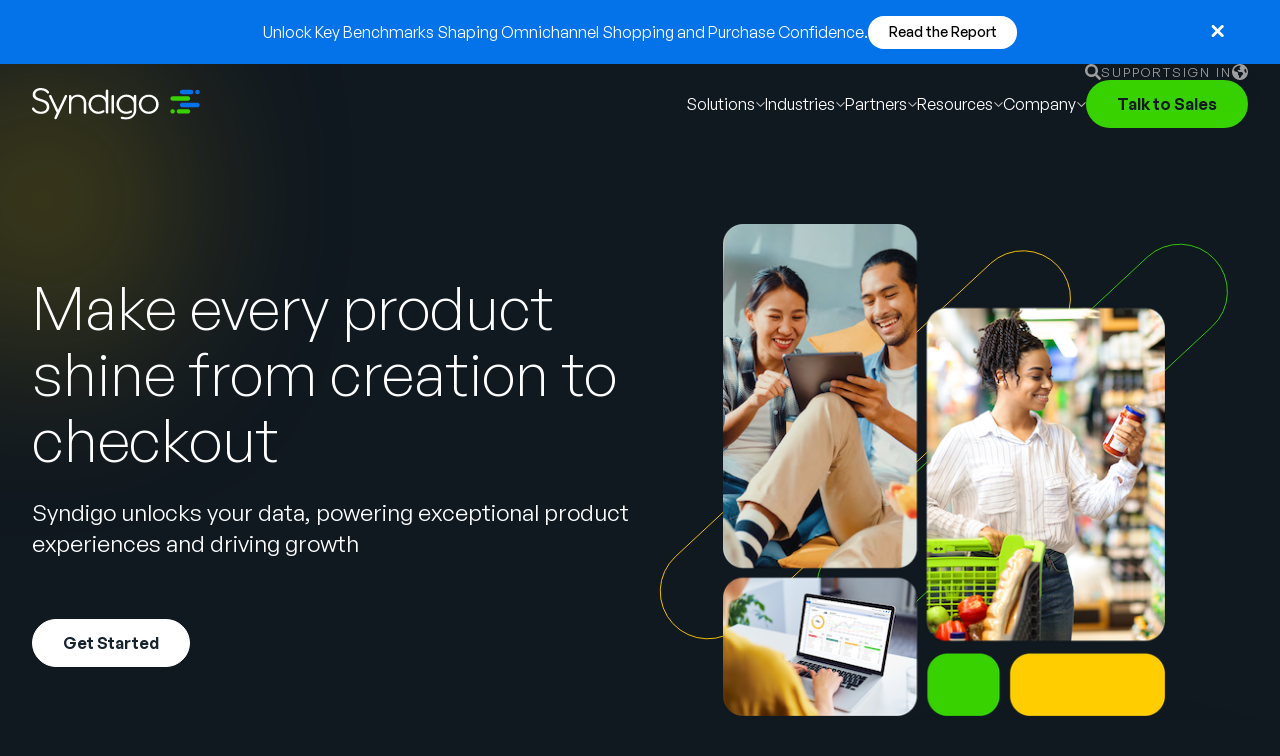

--- FILE ---
content_type: text/html; charset=UTF-8
request_url: https://syndigo.com/
body_size: 26510
content:
<!DOCTYPE html><html lang="en-US"><head><meta charset="UTF-8"><meta name="viewport" content="user-scalable=yes, initial-scale=1.0, width=device-width" /><link rel="icon" href="https://syndigo.com/wp-content/themes/syndigo/favicon/syndigo-favicon.png" type="image/png"><link rel="shortcut icon" href="https://syndigo.com/wp-content/themes/syndigo/favicon/syndigo-favicon.png" type="image/x-icon"><link rel="preload" as="image" href="https://syndigo.com/wp-content/themes/syndigo/img/hero-bg.svg"><link rel="preload" href="https://syndigo.com/wp-content/themes/syndigo/fonts/JA3IZUEMJ2J6WWT2OQVJOAWDXO3YL4YG.woff2" as="font" type="font/woff2" crossorigin><script data-loading-method="user-interaction" data-src="data:text/javascript,%28function%28w%2C%20d%2C%20s%2C%20l%2C%20i%29%20%7Bw%5Bl%5D%20%3D%20w%5Bl%5D%20%7C%7C%20%5B%5D%3Bw%5Bl%5D.push%28%7B%27gtm.start%27%3A%20new%20Date%28%29.getTime%28%29%2Cevent%3A%20%27gtm.js%27%0A%7D%29%3Bvar%20f%20%3D%20d.getElementsByTagName%28s%29%5B0%5D%2Cj%20%3D%20d.createElement%28s%29%2Cdl%20%3D%20l%20%21%3D%20%27dataLayer%27%20%3F%20%27%26l%3D%27%20%2B%20l%20%3A%20%27%27%3Bj.async%20%3D%20true%3Bj.src%20%3D%0A%27https%3A%2F%2Fwww.googletagmanager.com%2Fgtm.js%3Fid%3D%27%20%2B%20i%20%2B%20dl%3B%0Af.parentNode.insertBefore%28j%2C%20f%29%3B%7D%29%28window%2C%20document%2C%20%27script%27%2C%20%27dataLayer%27%2C%20%27GTM-P5T9BHJ%27%29%3B"></script><meta name="google-site-verification" content="Y9izZBl9AyOxsRCuCdke2Yixw07qFDdGizopx2f8gwM" /><meta name='robots' content='index, follow, max-image-preview:large, max-snippet:-1, max-video-preview:-1' /><title>Syndigo Product Experience Cloud</title>
<style>.flying-press-lazy-bg{background-image:none!important;}</style>
<link rel='preload' href='https://syndigo.com/wp-content/themes/syndigo/img/header-close.svg' as='image' imagesrcset='' imagesizes=''/>
<link rel='preload' href='https://syndigo.com/wp-content/themes/syndigo/img/search.svg' as='image' imagesrcset='' imagesizes=''/>
<link rel='preload' href='https://syndigo.com/wp-content/themes/syndigo/img/earth-americas.svg' as='image' imagesrcset='' imagesizes=''/>
<link rel='preload' href='https://syndigo.com/wp-content/themes/syndigo/img/logo.svg' as='image' imagesrcset='' imagesizes=''/>
<link rel='preload' href='https://syndigo.com/wp-content/themes/syndigo/img/hero-circle-yellow.svg' as='image' imagesrcset='' imagesizes=''/>
<link rel='preload' href='https://syndigo.com/wp-content/themes/syndigo/img/hero.svg' as='image' imagesrcset='' imagesizes=''/>
<link rel='preload' href='https://syndigo.com/wp-content/uploads/2025/05/Syndigo-1.webp' as='image' imagesrcset='' imagesizes=''/>
<link rel='preload' href='https://syndigo.com/wp-content/uploads/2025/03/efficiency.svg' as='image' imagesrcset='' imagesizes=''/>
<link rel='preload' href='https://syndigo.com/wp-content/uploads/2025/03/shopping.svg' as='image' imagesrcset='' imagesizes=''/>
<link rel='preload' href='https://syndigo.com/wp-content/uploads/2025/03/trust.svg' as='image' imagesrcset='' imagesizes=''/>
<link rel='preload' href='https://syndigo.com/wp-content/themes/syndigo/img/what_we_do_circle.svg' as='image' imagesrcset='' imagesizes=''/>
<link rel='preload' href='https://syndigo.com/wp-content/themes/syndigo/fonts/JA3IZUEMJ2J6WWT2OQVJOAWDXO3YL4YG.woff2' as='font' type='font/woff2' fetchpriority='high' crossorigin='anonymous'><link rel='preload' href='https://staging-syndigocom.kinsta.cloud/wp-content/themes/syndigo/fonts/7YY3ZAAE3TRV2LANYOLXNHTPHLXVWTKH.woff2' as='font' type='font/woff2' fetchpriority='high' crossorigin='anonymous'><link rel='preload' href='https://staging-syndigocom.kinsta.cloud/wp-content/themes/syndigo/fonts/SB2OEB6IKZPRR6JT4GFJ2TFT6HBB6AZN.woff2' as='font' type='font/woff2' fetchpriority='high' crossorigin='anonymous'><link rel='preload' href='https://staging-syndigocom.kinsta.cloud/wp-content/themes/syndigo/fonts/3ZLMEXZEQPLTEPMHTQDAUXP5ZZXCZAEN.woff2' as='font' type='font/woff2' fetchpriority='high' crossorigin='anonymous'><link rel='preload' href='https://staging-syndigocom.kinsta.cloud/wp-content/themes/syndigo/fonts/JA3IZUEMJ2J6WWT2OQVJOAWDXO3YL4YG.woff2' as='font' type='font/woff2' fetchpriority='high' crossorigin='anonymous'><link rel='preload' href='https://staging-syndigocom.kinsta.cloud/wp-content/themes/syndigo/fonts/7YY3ZAAE3TRV2LANYOLXNHTPHLXVWTKH.woff' as='font' type='font/woff' fetchpriority='high' crossorigin='anonymous'><link rel='preload' href='https://staging-syndigocom.kinsta.cloud/wp-content/themes/syndigo/fonts/SB2OEB6IKZPRR6JT4GFJ2TFT6HBB6AZN.woff' as='font' type='font/woff' fetchpriority='high' crossorigin='anonymous'><link rel='preload' href='https://staging-syndigocom.kinsta.cloud/wp-content/themes/syndigo/fonts/3ZLMEXZEQPLTEPMHTQDAUXP5ZZXCZAEN.woff' as='font' type='font/woff' fetchpriority='high' crossorigin='anonymous'><link rel='preload' href='https://staging-syndigocom.kinsta.cloud/wp-content/themes/syndigo/fonts/JA3IZUEMJ2J6WWT2OQVJOAWDXO3YL4YG.woff' as='font' type='font/woff' fetchpriority='high' crossorigin='anonymous'><meta name="description" content="Centralize data, optimize content, and accelerate time to market with product experience management, product information management, and master domain management." /><meta property="og:locale" content="en_US" /><meta property="og:type" content="website" /><meta property="og:title" content="Syndigo Product Experience Cloud" /><meta property="og:description" content="Centralize data, optimize content, and accelerate time to market with product experience management, product information management, and master domain management." /><meta property="og:url" content="https://syndigo.com/" /><meta property="og:site_name" content="Syndigo" /><meta property="article:publisher" content="https://www.facebook.com/syndigoLLC" /><meta property="article:modified_time" content="2025-11-21T08:10:24+00:00" /><meta property="og:image" content="https://syndigo.com/wp-content/uploads/2025/03/Syndigo-2.png" /><meta property="og:image:width" content="1200" /><meta property="og:image:height" content="628" /><meta property="og:image:type" content="image/png" /><meta name="twitter:card" content="summary_large_image" /><meta name="twitter:site" content="@syndigoLLC" /><script type="application/ld+json" class="yoast-schema-graph">{"@context":"https://schema.org","@graph":[{"@type":"WebPage","@id":"https://syndigo.com/","url":"https://syndigo.com/","name":"Syndigo Product Experience Cloud","isPartOf":{"@id":"https://syndigo.com/#website"},"about":{"@id":"https://syndigo.com/#organization"},"primaryImageOfPage":{"@id":"https://syndigo.com/#primaryimage"},"image":{"@id":"https://syndigo.com/#primaryimage"},"thumbnailUrl":"https://syndigo.com/wp-content/uploads/2025/03/Syndigo-2.png","datePublished":"2025-03-17T20:39:55+00:00","dateModified":"2025-11-21T08:10:24+00:00","description":"Centralize data, optimize content, and accelerate time to market with product experience management, product information management, and master domain management.","breadcrumb":{"@id":"https://syndigo.com/#breadcrumb"},"inLanguage":"en-US","potentialAction":[{"@type":"ReadAction","target":["https://syndigo.com/"]}]},{"@type":"ImageObject","inLanguage":"en-US","@id":"https://syndigo.com/#primaryimage","url":"https://syndigo.com/wp-content/uploads/2025/03/Syndigo-2.png","contentUrl":"https://syndigo.com/wp-content/uploads/2025/03/Syndigo-2.png","width":1200,"height":628,"caption":"Product Experience Cloud"},{"@type":"BreadcrumbList","@id":"https://syndigo.com/#breadcrumb","itemListElement":[{"@type":"ListItem","position":1,"name":"Home"}]},{"@type":"WebSite","@id":"https://syndigo.com/#website","url":"https://syndigo.com/","name":"Syndigo","description":"Data Unlocked. Potential Unleashed.","publisher":{"@id":"https://syndigo.com/#organization"},"potentialAction":[{"@type":"SearchAction","target":{"@type":"EntryPoint","urlTemplate":"https://syndigo.com/?s={search_term_string}"},"query-input":{"@type":"PropertyValueSpecification","valueRequired":true,"valueName":"search_term_string"}}],"inLanguage":"en-US"},{"@type":"Organization","@id":"https://syndigo.com/#organization","name":"Syndigo","url":"https://syndigo.com/","logo":{"@type":"ImageObject","inLanguage":"en-US","@id":"https://syndigo.com/#/schema/logo/image/","url":"https://syndigo.com/wp-content/uploads/2024/01/Syndigo.png","contentUrl":"https://syndigo.com/wp-content/uploads/2024/01/Syndigo.png","width":696,"height":696,"caption":"Syndigo"},"image":{"@id":"https://syndigo.com/#/schema/logo/image/"},"sameAs":["https://www.facebook.com/syndigoLLC","https://x.com/syndigoLLC","https://www.linkedin.com/company/syndigo","https://www.youtube.com/channel/UC4W-3BtMfXVAwReREonADRg"]}]}</script><meta name="google-site-verification" content="sD-y2yExanb0goKLq7r1X2BHAnqaLWzl2n9f9myeBVY" /><link rel="alternate" type="application/rss+xml" title="Syndigo &raquo; Feed" href="https://syndigo.com/feed/" /><style id='wp-img-auto-sizes-contain-inline-css' type='text/css'>img:is([sizes=auto i],[sizes^="auto," i]){contain-intrinsic-size:3000px 1500px}</style><style id='wp-block-library-inline-css' type='text/css'>:root{--wp-block-synced-color:#7a00df;--wp-block-synced-color--rgb:122,0,223;--wp-bound-block-color:var(--wp-block-synced-color);--wp-editor-canvas-background:#ddd;--wp-admin-theme-color:#007cba;--wp-admin-theme-color--rgb:0,124,186;--wp-admin-theme-color-darker-10:#006ba1;--wp-admin-theme-color-darker-10--rgb:0,107,160.5;--wp-admin-theme-color-darker-20:#005a87;--wp-admin-theme-color-darker-20--rgb:0,90,135;--wp-admin-border-width-focus:2px}@media (min-resolution:192dpi){:root{--wp-admin-border-width-focus:1.5px}}.wp-element-button{cursor:pointer}:root .has-very-light-gray-background-color{background-color:#eee}:root .has-very-dark-gray-background-color{background-color:#313131}:root .has-very-light-gray-color{color:#eee}:root .has-very-dark-gray-color{color:#313131}:root .has-vivid-green-cyan-to-vivid-cyan-blue-gradient-background{background:linear-gradient(135deg,#00d084,#0693e3)}:root .has-purple-crush-gradient-background{background:linear-gradient(135deg,#34e2e4,#4721fb 50%,#ab1dfe)}:root .has-hazy-dawn-gradient-background{background:linear-gradient(135deg,#faaca8,#dad0ec)}:root .has-subdued-olive-gradient-background{background:linear-gradient(135deg,#fafae1,#67a671)}:root .has-atomic-cream-gradient-background{background:linear-gradient(135deg,#fdd79a,#004a59)}:root .has-nightshade-gradient-background{background:linear-gradient(135deg,#330968,#31cdcf)}:root .has-midnight-gradient-background{background:linear-gradient(135deg,#020381,#2874fc)}:root{--wp--preset--font-size--normal:16px;--wp--preset--font-size--huge:42px}.has-regular-font-size{font-size:1em}.has-larger-font-size{font-size:2.625em}.has-normal-font-size{font-size:var(--wp--preset--font-size--normal)}.has-huge-font-size{font-size:var(--wp--preset--font-size--huge)}.has-text-align-center{text-align:center}.has-text-align-left{text-align:left}.has-text-align-right{text-align:right}.has-fit-text{white-space:nowrap!important}#end-resizable-editor-section{display:none}.aligncenter{clear:both}.items-justified-left{justify-content:flex-start}.items-justified-center{justify-content:center}.items-justified-right{justify-content:flex-end}.items-justified-space-between{justify-content:space-between}.screen-reader-text{border:0;clip-path:inset(50%);height:1px;margin:-1px;overflow:hidden;padding:0;position:absolute;width:1px;word-wrap:normal!important}.screen-reader-text:focus{background-color:#ddd;clip-path:none;color:#444;display:block;font-size:1em;height:auto;left:5px;line-height:normal;padding:15px 23px 14px;text-decoration:none;top:5px;width:auto;z-index:100000}html:where(.has-border-color){border-style:solid}html:where([style*=border-top-color]){border-top-style:solid}html:where([style*=border-right-color]){border-right-style:solid}html:where([style*=border-bottom-color]){border-bottom-style:solid}html:where([style*=border-left-color]){border-left-style:solid}html:where([style*=border-width]){border-style:solid}html:where([style*=border-top-width]){border-top-style:solid}html:where([style*=border-right-width]){border-right-style:solid}html:where([style*=border-bottom-width]){border-bottom-style:solid}html:where([style*=border-left-width]){border-left-style:solid}html:where(img[class*=wp-image-]){height:auto;max-width:100%}:where(figure){margin:0 0 1em}html:where(.is-position-sticky){--wp-admin--admin-bar--position-offset:var(--wp-admin--admin-bar--height,0px)}@media screen and (max-width:600px){html:where(.is-position-sticky){--wp-admin--admin-bar--position-offset:0px}}</style><style id='wp-block-columns-inline-css' type='text/css'>.wp-block-columns{box-sizing:border-box;display:flex;flex-wrap:wrap!important}@media (min-width:782px){.wp-block-columns{flex-wrap:nowrap!important}}.wp-block-columns{align-items:normal!important}.wp-block-columns.are-vertically-aligned-top{align-items:flex-start}.wp-block-columns.are-vertically-aligned-center{align-items:center}.wp-block-columns.are-vertically-aligned-bottom{align-items:flex-end}@media (max-width:781px){.wp-block-columns:not(.is-not-stacked-on-mobile)>.wp-block-column{flex-basis:100%!important}}@media (min-width:782px){.wp-block-columns:not(.is-not-stacked-on-mobile)>.wp-block-column{flex-basis:0;flex-grow:1}.wp-block-columns:not(.is-not-stacked-on-mobile)>.wp-block-column[style*=flex-basis]{flex-grow:0}}.wp-block-columns.is-not-stacked-on-mobile{flex-wrap:nowrap!important}.wp-block-columns.is-not-stacked-on-mobile>.wp-block-column{flex-basis:0;flex-grow:1}.wp-block-columns.is-not-stacked-on-mobile>.wp-block-column[style*=flex-basis]{flex-grow:0}:where(.wp-block-columns){margin-bottom:1.75em}:where(.wp-block-columns.has-background){padding:1.25em 2.375em}.wp-block-column{flex-grow:1;min-width:0;overflow-wrap:break-word;word-break:break-word}.wp-block-column.is-vertically-aligned-top{align-self:flex-start}.wp-block-column.is-vertically-aligned-center{align-self:center}.wp-block-column.is-vertically-aligned-bottom{align-self:flex-end}.wp-block-column.is-vertically-aligned-stretch{align-self:stretch}.wp-block-column.is-vertically-aligned-bottom,.wp-block-column.is-vertically-aligned-center,.wp-block-column.is-vertically-aligned-top{width:100%}</style><style id='wp-block-paragraph-inline-css' type='text/css'>.is-small-text{font-size:.875em}.is-regular-text{font-size:1em}.is-large-text{font-size:2.25em}.is-larger-text{font-size:3em}.has-drop-cap:not(:focus):first-letter{float:left;font-size:8.4em;font-style:normal;font-weight:100;line-height:.68;margin:.05em .1em 0 0;text-transform:uppercase}body.rtl .has-drop-cap:not(:focus):first-letter{float:none;margin-left:.1em}p.has-drop-cap.has-background{overflow:hidden}:root:where(p.has-background){padding:1.25em 2.375em}:where(p.has-text-color:not(.has-link-color)) a{color:inherit}p.has-text-align-left[style*="writing-mode:vertical-lr"],p.has-text-align-right[style*="writing-mode:vertical-rl"]{rotate:180deg}</style><style id='acf-menu-item-style-inline-css' type='text/css'>.menu-item-block{padding:1rem .25rem}.menu-item-block:not(:last-child){border-bottom:1px solid rgba(255,255,255,.15)}@media(max-width:63.9375rem){.menu-item-block{max-width:100%}.menu-item-block:last-child{border-bottom:1px solid rgba(255,255,255,.15)}}.menu-item-block a{display:block;min-width:7.625rem;max-width:14.375rem;-webkit-transition:all 400ms;transition:all 400ms;border-radius:.375rem}@media(max-width:63.9375rem){.menu-item-block a{padding:0;max-width:none}}.menu-item-block a .title{color:#fff;font-weight:400;font-size:1.1rem;line-height:1.3em}.menu-item-block a .title:hover{color:rgba(255,255,255,.75)}@media(max-width:63.9375rem){.menu-item-block a .title{font-size:1rem;line-height:1.375rem}}</style><style id='acf-menu-featured-item-style-inline-css' type='text/css'>.menu-featured-item-block{--box_gradient_color_1:#0473ea;--box_gradient_color_2:#27BB83;--box_gradient_color_3:#38d200;padding:0 .25rem}@media(max-width:63.9375rem){.menu-featured-item-block{padding-block:0}}.menu-featured-item-block a{padding:.625rem 1.875rem;display:block;-webkit-transition:all 400ms;transition:all 400ms;padding:1rem;border-radius:1.25rem;background:-webkit-linear-gradient(left,#0473ea 0%,#27BB83 50%,#38d200 100%);background:linear-gradient(to right,#0473ea 0%,#27BB83 50%,#38d200 100%);color:#fff;font-size:1.25rem;font-style:normal;font-weight:400;line-height:1.15em}@media(max-width:63.9375rem){.menu-featured-item-block a{display:-webkit-box;display:-webkit-flex;display:-ms-flexbox;display:flex;gap:1rem}}.menu-featured-item-block a:hover{opacity:.75}.menu-featured-item-block a strong{font-weight:600}.menu-featured-item-block a img{aspect-ratio:4/3;-o-object-fit:contain;object-fit:contain}.menu-featured-item-block:nth-child(1) a{background:-webkit-linear-gradient(49deg,#0473EA -60.36%,#27BB83 19.82%,#38D200 100%);background:linear-gradient(41deg,#0473EA -60.36%,#27BB83 19.82%,#38D200 100%)}.menu-featured-item-block:nth-child(2) a{background:-webkit-linear-gradient(51deg,#0473EA 0.89%,#27BB83 82.62%,#38D200 164.36%);background:linear-gradient(39deg,#0473EA 0.89%,#27BB83 82.62%,#38D200 164.36%)}.menu-featured-item-block:nth-child(3) a{background:-webkit-linear-gradient(51deg,#0473EA 0.89%,#27BB83 82.62%,#38D200 164.36%);background:linear-gradient(39deg,#0473EA 0.89%,#27BB83 82.62%,#38D200 164.36%)}</style><style id='acf-hero-homepage-style-inline-css' type='text/css'>.hero-homepage .block-hero-circle{position:absolute;left:0;top:16%;z-index:-2;-webkit-filter:blur(115px);filter:blur(115px);pointer-events:none}@media(max-width:768px){.hero-homepage .block-hero-circle{display:none}}@media(max-width:880px){.hero-homepage{margin:0}}.container-epic{width:100%;max-width:1328px;display:-webkit-box;display:-webkit-flex;display:-ms-flexbox;display:flex;-webkit-flex-wrap:wrap;-ms-flex-wrap:wrap;flex-wrap:wrap;padding:10rem 0 3rem}@media(max-width:1390px){.container-epic{-webkit-flex-wrap:nowrap;-ms-flex-wrap:nowrap;flex-wrap:nowrap;padding:10rem 2rem 2.5rem;gap:20px;max-width:100%}}@media(max-width:1023px){.container-epic{padding:90px 32px 40px}}@media(max-width:880px){.container-epic{-webkit-box-orient:vertical;-webkit-box-direction:reverse;-webkit-flex-direction:column-reverse;-ms-flex-direction:column-reverse;flex-direction:column-reverse}}.hero-homepage__content{max-width:645px;width:100%;display:-webkit-box;display:-webkit-flex;display:-ms-flexbox;display:flex;-webkit-flex-wrap:wrap;-ms-flex-wrap:wrap;flex-wrap:wrap;-webkit-align-content:center;-ms-flex-line-pack:center;align-content:center}@media(max-width:880px){.hero-homepage__content{max-width:100%}}@media(max-width:768px){.hero-homepage__content{gap:20px;-webkit-box-pack:center;-webkit-justify-content:center;-ms-flex-pack:center;justify-content:center}}.hero-homepage__image{max-width:683px;-webkit-box-pack:center;-webkit-justify-content:center;-ms-flex-pack:center;justify-content:center;display:-webkit-box;display:-webkit-flex;display:-ms-flexbox;display:flex;width:100%;position:relative}@media(max-width:880px){.hero-homepage__image{max-width:100%}}.hero-homepage__image img{width:100%;max-width:442px;height:auto}@media(max-width:880px){.hero-homepage__image img{max-width:calc(90vw - 140px)}}.hero-homepage__image .shapes_hero{position:absolute;z-index:-1;max-width:100%}h1.hero-homepage__title{color:#fff;font-family:"General Sans";font-size:60px;font-style:normal;font-weight:300;line-height:66px;margin-bottom:1.563rem}@media(max-width:768px){h1.hero-homepage__title{font-size:34px;line-height:36px;margin:0;text-align:center}}h2.hero-homepage__subtitle{color:#fff;font-size:23px;font-style:normal;font-weight:400;line-height:normal;margin-bottom:3.75rem}@media(max-width:768px){h2.hero-homepage__subtitle{font-size:18px;margin:0;text-align:center}}.hero-homepage__cta{background-color:#fff;font-weight:600;border:solid 1px #fff;border-radius:50px;-webkit-transition:background-color .3s ease;transition:background-color .3s ease;border-radius:50px;padding:12px 30px;text-align:center;color:#17232f}.hero-homepage__cta:hover{background-color:rgba(0,0,0,0);border:solid 1px #fff;color:#fff}</style><style id='acf-what-we-do-style-inline-css' type='text/css'>.what-we-do{display:-webkit-box;display:-webkit-flex;display:-ms-flexbox;display:flex;-webkit-box-pack:center;-webkit-justify-content:center;-ms-flex-pack:center;justify-content:center;padding:0 2rem !important;position:relative;max-width:100%}@media(max-width:1180px){.what-we-do{padding:0 30px 40px !important}}.container-what-we-do{width:100%;max-width:1330px;display:-webkit-box;display:-webkit-flex;display:-ms-flexbox;display:flex;-webkit-flex-wrap:wrap;-ms-flex-wrap:wrap;flex-wrap:wrap;color:#fff}@media(max-width:1180px){.container-what-we-do{border-radius:50px;padding:40px;background:var(--dark-boxes,#0D141C);gap:28px}}@media(max-width:768px){.container-what-we-do{padding:20px}}.what-we-do__content{display:-webkit-box;display:-webkit-flex;display:-ms-flexbox;display:flex;padding:80px 100px 190px 100px;border-radius:50px;width:100%;background:var(--dark-boxes,#0D141C);-webkit-flex-wrap:wrap;-ms-flex-wrap:wrap;flex-wrap:wrap}@media(max-width:1180px){.what-we-do__content{padding:0}}h2.what-we-do__title{color:var(--Syndigo-Yellow,#FFCD00);text-align:center;font-size:16px;font-style:normal;font-weight:600;line-height:normal;letter-spacing:4.8px;text-transform:uppercase;width:100%;margin-bottom:20px}@media(max-width:768px){h2.what-we-do__title{font-size:12px;letter-spacing:3.6px;margin-bottom:0}}p.what-we-do__subtitle{color:#fff;text-align:center;font-size:48px;font-style:normal;font-weight:500;line-height:56px;width:100%;margin-bottom:40px}@media(max-width:768px){p.what-we-do__subtitle{font-size:28px;line-height:normal;margin-bottom:20px}}p.what-we-do__text{color:#fff;text-align:center;font-size:23px;font-style:normal;font-weight:400;line-height:normal;width:100%}@media(max-width:768px){p.what-we-do__text{font-size:18px}}.what-we-do-boxes{width:100%;display:-webkit-box;display:-webkit-flex;display:-ms-flexbox;display:flex;-webkit-flex-wrap:wrap;-ms-flex-wrap:wrap;flex-wrap:wrap;max-width:1126px;-webkit-box-pack:justify;-webkit-justify-content:space-between;-ms-flex-pack:justify;justify-content:space-between;margin:auto;position:relative;top:-110px}@media(max-width:1180px){.what-we-do-boxes{-webkit-box-orient:vertical;-webkit-box-direction:normal;-webkit-flex-direction:column;-ms-flex-direction:column;flex-direction:column;top:0;gap:10px}}.what-we-do-box{display:-webkit-box;display:-webkit-flex;display:-ms-flexbox;display:flex;padding:40px;-webkit-box-orient:vertical;-webkit-box-direction:normal;-webkit-flex-direction:column;-ms-flex-direction:column;flex-direction:column;-webkit-box-pack:center;-webkit-justify-content:center;-ms-flex-pack:center;justify-content:center;-webkit-box-align:start;-webkit-align-items:flex-start;-ms-flex-align:start;align-items:flex-start;gap:20px;-webkit-box-flex:1;-webkit-flex:1 0 0;-ms-flex:1 0 0px;flex:1 0 0;border-radius:20px;max-width:362px}.what-we-do-box:nth-child(1){background:-webkit-linear-gradient(3deg,#1E8ACA 1.83%,#55B030 300.27%);background:linear-gradient(87deg,#1E8ACA 1.83%,#55B030 300.27%)}.what-we-do-box:nth-child(2){background:-webkit-linear-gradient(3deg,#1E8ACA -98.07%,#55B030 198.05%);background:linear-gradient(87deg,#1E8ACA -98.07%,#55B030 198.05%)}.what-we-do-box:nth-child(3){background:-webkit-linear-gradient(3deg,#1E8ACA -199.78%,#55B030 104%);background:linear-gradient(87deg,#1E8ACA -199.78%,#55B030 104%)}@media(max-width:1180px){.what-we-do-box{max-width:100%;padding:30px}}@media(max-width:768px){.what-we-do-box__icon img{max-width:40px}}h3.what-we-do-box__title{color:#fff;font-size:24px;font-style:normal;font-weight:500;line-height:normal}@media(max-width:768px){h3.what-we-do-box__title{font-size:19px}}.what-we-do__circle{position:absolute;z-index:-2;right:0px;top:142px;-webkit-filter:blur(115px);filter:blur(115px);pointer-events:none}@media(max-width:768px){.what-we-do__circle{display:none}}</style><style id='acf-our-solution-homepage-style-inline-css' type='text/css'>.our-solution-homepage{position:relative;max-width:100%}.our-solution-homepage .our-solution-homepage__image_left{position:absolute;left:0;z-index:-1}@media(max-width:1024px){.our-solution-homepage .our-solution-homepage__image_left{display:none}}.contanier-our-solution-homepage{padding:0 2rem}@media(max-width:1024px){.contanier-our-solution-homepage{padding:30px}}h2.our-solution-homepage__title{color:#ffcd00;text-align:center;font-size:16px;font-style:normal;font-weight:600;line-height:normal;letter-spacing:4.8px;text-transform:uppercase}@media(max-width:768px){h2.our-solution-homepage__title{font-size:12px;letter-spacing:3.6px}}h3.our-solution-homepage__subtitle{color:#fff;color:#fff;text-align:center;font-size:48px;font-style:normal;font-weight:500;line-height:56px;margin-bottom:20px;margin-top:2px}@media(max-width:768px){h3.our-solution-homepage__subtitle{font-size:28px;line-height:normal}}p.our-solution-homepage__text{color:#fff;text-align:center;font-size:23px;font-style:normal;font-weight:400;line-height:normal;max-width:748px;margin:auto}@media(max-width:768px){p.our-solution-homepage__text{font-size:18px}}.our-solution-homepage_boxes{margin:auto;max-width:1330px;display:-webkit-box;display:-webkit-flex;display:-ms-flexbox;display:flex;-webkit-flex-wrap:wrap;-ms-flex-wrap:wrap;flex-wrap:wrap;-webkit-box-pack:center;-webkit-justify-content:center;-ms-flex-pack:center;justify-content:center;gap:20px;margin-top:60px;margin-bottom:20px}@media(max-width:768px){.our-solution-homepage_boxes{-webkit-box-orient:vertical;-webkit-box-direction:normal;-webkit-flex-direction:column;-ms-flex-direction:column;flex-direction:column;gap:10px;margin-top:30px;margin-bottom:10px;width:100%;width:100%;max-width:100%}}.our-solution-homepage_boxes .our-solution-homepage_box.four-cards{display:-webkit-box;display:-webkit-flex;display:-ms-flexbox;display:flex;-webkit-box-orient:vertical;-webkit-box-direction:normal;-webkit-flex-direction:column;-ms-flex-direction:column;flex-direction:column;-webkit-box-align:start;-webkit-align-items:flex-start;-ms-flex-align:start;align-items:flex-start;padding:40px 31px;gap:20px;-webkit-align-self:stretch;-ms-flex-item-align:stretch;align-self:stretch;-webkit-flex-wrap:wrap;-ms-flex-wrap:wrap;flex-wrap:wrap;border-radius:20px;background:var(--Back-Boxes,#17232F);-webkit-box-flex:0;-webkit-flex:0 0 calc(25% - 15px);-ms-flex:0 0 calc(25% - 15px);flex:0 0 calc(25% - 15px)}@media(min-width:769px)and (max-width:1350px){.our-solution-homepage_boxes .our-solution-homepage_box.four-cards{-webkit-box-flex:1;-webkit-flex:1 1 calc(50% - 20px);-ms-flex:1 1 calc(50% - 20px);flex:1 1 calc(50% - 20px)}}@media(max-width:768px){.our-solution-homepage_boxes .our-solution-homepage_box.four-cards{gap:0}}.our-solution-homepage_boxes .our-solution-homepage_box.three-cards{display:-webkit-box;display:-webkit-flex;display:-ms-flexbox;display:flex;-webkit-box-orient:vertical;-webkit-box-direction:normal;-webkit-flex-direction:column;-ms-flex-direction:column;flex-direction:column;-webkit-box-align:start;-webkit-align-items:flex-start;-ms-flex-align:start;align-items:flex-start;padding:40px 31px;gap:20px;-webkit-align-self:stretch;-ms-flex-item-align:stretch;align-self:stretch;-webkit-flex-wrap:wrap;-ms-flex-wrap:wrap;flex-wrap:wrap;border-radius:20px;background:var(--Back-Boxes,#17232F);-webkit-box-flex:0;-webkit-flex:0 0 calc(33.33% - 15px);-ms-flex:0 0 calc(33.33% - 15px);flex:0 0 calc(33.33% - 15px)}@media(min-width:769px)and (max-width:1350px){.our-solution-homepage_boxes .our-solution-homepage_box.three-cards{-webkit-box-flex:1;-webkit-flex:1 1 calc(50% - 20px);-ms-flex:1 1 calc(50% - 20px);flex:1 1 calc(50% - 20px)}}@media(max-width:768px){.our-solution-homepage_boxes .our-solution-homepage_box.three-cards{gap:0}}.our-solution-homepage_boxes .title_box{color:#fff;font-size:30px;font-style:normal;font-weight:400;line-height:33px;margin-top:20px;margin-bottom:20px}@media(max-width:768px){.our-solution-homepage_boxes .title_box{font-size:23px}}@media(min-width:769px){.our-solution-homepage_boxes .title_box{margin-top:0px;margin-bottom:0px}}.our-solution-homepage_boxes .text_box{color:var(--White,#FFF);font-family:"General Sans";font-size:19px;font-style:normal;font-weight:500;line-height:normal;width:100%}@media(max-width:768px){.our-solution-homepage_boxes .text_box{font-size:16px}}.our-solution-homepage_brands-retaulers{margin:auto;max-width:1330px;display:-webkit-box;display:-webkit-flex;display:-ms-flexbox;display:flex;-webkit-flex-wrap:wrap;-ms-flex-wrap:wrap;flex-wrap:wrap;margin-bottom:100px;gap:20px}@media(max-width:1024px){.our-solution-homepage_brands-retaulers{margin-bottom:0}}@media(max-width:768px){.our-solution-homepage_brands-retaulers{-webkit-box-orient:vertical;-webkit-box-direction:normal;-webkit-flex-direction:column;-ms-flex-direction:column;flex-direction:column;gap:10px}}.our-solution-homepage_brands-retaulers .our-solution-homepage_brand_box{display:block;padding:70px 100px;-webkit-box-align:center;-webkit-align-items:center;-ms-flex-align:center;align-items:center;gap:20px;-webkit-box-flex:1;-webkit-flex:1 0 0;-ms-flex:1 0 0px;flex:1 0 0;border-radius:20px;border:1px solid rgba(255,255,255,.5);background-color:rgba(0,0,0,0)}@media(max-width:1024px){.our-solution-homepage_brands-retaulers .our-solution-homepage_brand_box{padding:30px}}.our-solution-homepage_brands-retaulers .our-solution-homepage_brand_box h3{color:#fff;text-align:center;font-size:38px;font-style:normal;font-weight:300;line-height:56px;margin-bottom:20px}@media(max-width:768px){.our-solution-homepage_brands-retaulers .our-solution-homepage_brand_box h3{font-size:35px;line-height:normal;width:100%;display:block}}.our-solution-homepage_brands-retaulers .our-solution-homepage_brand_box p{color:#fff;text-align:center;font-family:"General Sans";font-size:19px;font-style:normal;font-weight:500;line-height:normal}@media(max-width:768px){.our-solution-homepage_brands-retaulers .our-solution-homepage_brand_box p{font-size:16px;text-align:center;width:100%;display:block}}.container-our-solution-homepage__bt{width:100%;margin-top:60px;text-align:center}@media(max-width:768px){.container-our-solution-homepage__bt{margin-top:30px}}.bt_white__syndigo{-webkit-transition:all .3s ease;transition:all .3s ease;color:var(--Syndigo-Black,#101820);border:1px solid #fff;background-color:#fff;text-align:center;font-family:"General Sans";font-size:16px;font-style:normal;font-weight:600;line-height:normal;display:-webkit-box;display:-webkit-flex;display:-ms-flexbox;display:flex;padding:12px 30px;-webkit-box-pack:center;-webkit-justify-content:center;-ms-flex-pack:center;justify-content:center;-webkit-box-align:center;-webkit-align-items:center;-ms-flex-align:center;align-items:center;gap:10px;max-width:250px;border-radius:3.125rem;display:block;margin:20px auto 0}.bt_white__syndigo:hover{background-color:rgba(0,0,0,0);color:#fff;border:1px solid #fff}</style><style id='acf-why-syndigo-homepage-style-inline-css' type='text/css'>.why-syndigo-numbers-homepage{display:-webkit-box;display:-webkit-flex;display:-ms-flexbox;display:flex;-webkit-box-pack:center;-webkit-justify-content:center;-ms-flex-pack:center;justify-content:center;padding:0 2rem !important;position:relative;max-width:100%}@media(max-width:1024px){.why-syndigo-numbers-homepage{padding:30px !important}}.why-syndigo-numbers-homepage .why-syndigo__image_left{position:absolute;left:0;z-index:-1;top:-245px}@media(max-width:768px){.why-syndigo-numbers-homepage .why-syndigo__image_left{display:none}}.why-syndigo-numbers-homepage .why-syndigo__image_right{position:absolute;right:0;z-index:-1;top:-60px}@media(max-width:768px){.why-syndigo-numbers-homepage .why-syndigo__image_right{display:none}}.why-syndigo-numbers-homepage__container{border-radius:50px;background:var(--dark-boxes,#0D141C);padding:5rem 6.25rem;display:grid;grid-template-columns:35% 62.5%;grid-template-rows:auto auto;-webkit-column-gap:2rem;-moz-column-gap:2rem;column-gap:2rem;row-gap:4.375rem;max-width:1328px}@media(max-width:1024px){.why-syndigo-numbers-homepage__container{display:-webkit-box;display:-webkit-flex;display:-ms-flexbox;display:flex;-webkit-box-orient:vertical;-webkit-box-direction:normal;-webkit-flex-direction:column;-ms-flex-direction:column;flex-direction:column;width:100%;padding:30px;row-gap:20px;border-radius:20px}}.why-syndigo-numbers-homepage__intro{display:-webkit-box;display:-webkit-flex;display:-ms-flexbox;display:flex;-webkit-box-orient:vertical;-webkit-box-direction:normal;-webkit-flex-direction:column;-ms-flex-direction:column;flex-direction:column;gap:1.25rem}@media(max-width:1024px){.why-syndigo-numbers-homepage__intro{gap:10px}}.why-syndigo-numbers-homepage__intro .why-syndigo-numbers-homepage__title{color:var(--Syndigo-Yellow,#FFCD00);font-family:"General Sans","Arial","Helvetica",sans-serif;font-size:16px;font-style:normal;font-weight:600;line-height:normal;letter-spacing:4.8px;text-transform:uppercase;padding:0;margin:0}@media(max-width:768px){.why-syndigo-numbers-homepage__intro .why-syndigo-numbers-homepage__title{font-size:12px;letter-spacing:3.6px}}.why-syndigo-numbers-homepage__benefits{display:-webkit-box;display:-webkit-flex;display:-ms-flexbox;display:flex;-webkit-box-orient:vertical;-webkit-box-direction:normal;-webkit-flex-direction:column;-ms-flex-direction:column;flex-direction:column;gap:1.25rem}.why-syndigo-numbers-homepage__benefits-list{display:-webkit-box;display:-webkit-flex;display:-ms-flexbox;display:flex;-webkit-box-orient:vertical;-webkit-box-direction:normal;-webkit-flex-direction:column;-ms-flex-direction:column;flex-direction:column;gap:1.25rem}.why-syndigo-numbers-homepage .why-syndigo-numbers-homepage__benefit-item{display:-webkit-box;display:-webkit-flex;display:-ms-flexbox;display:flex;gap:1.5625rem;padding:1.875rem;border-radius:20px;background:var(--Back-Boxes,#17232F)}@media(max-width:768px){.why-syndigo-numbers-homepage .why-syndigo-numbers-homepage__benefit-item{-webkit-box-orient:vertical;-webkit-box-direction:normal;-webkit-flex-direction:column;-ms-flex-direction:column;flex-direction:column;gap:20px}}.why-syndigo-numbers-homepage .why-syndigo-numbers-homepage__benefit-icon{width:2.875rem;height:2.875rem;display:-webkit-box;display:-webkit-flex;display:-ms-flexbox;display:flex;-webkit-box-pack:center;-webkit-justify-content:center;-ms-flex-pack:center;justify-content:center;-webkit-box-align:center;-webkit-align-items:center;-ms-flex-align:center;align-items:center}.why-syndigo-numbers-homepage .why-syndigo-numbers-homepage__benefit-text{color:var(--White,#FFF);font-family:"General Sans","Arial","Helvetica",sans-serif;font-size:19px;font-style:normal;font-weight:500;line-height:normal;padding:0;margin:0}@media(max-width:768px){.why-syndigo-numbers-homepage .why-syndigo-numbers-homepage__benefit-text{font-size:16px}}.why-syndigo-numbers-homepage__stats{grid-column:span 2/span 2;display:-webkit-box;display:-webkit-flex;display:-ms-flexbox;display:flex;-webkit-box-pack:justify;-webkit-justify-content:space-between;-ms-flex-pack:justify;justify-content:space-between;-webkit-box-align:start;-webkit-align-items:flex-start;-ms-flex-align:start;align-items:flex-start;gap:2rem}@media(max-width:1024px){.why-syndigo-numbers-homepage__stats{padding-top:10px}}@media(max-width:768px){.why-syndigo-numbers-homepage__stats{display:grid;grid-template-columns:1fr 1fr;grid-template-rows:1fr 1fr;gap:20px}}.why-syndigo-numbers-homepage__stats .why-syndigo-numbers-homepage__stat{display:-webkit-box;display:-webkit-flex;display:-ms-flexbox;display:flex;-webkit-box-orient:vertical;-webkit-box-direction:normal;-webkit-flex-direction:column;-ms-flex-direction:column;flex-direction:column;-webkit-box-align:start;-webkit-align-items:flex-start;-ms-flex-align:start;align-items:flex-start;width:100%;max-width:186px}@media(max-width:768px){.why-syndigo-numbers-homepage__stats .why-syndigo-numbers-homepage__stat{-webkit-box-align:center;-webkit-align-items:center;-ms-flex-align:center;align-items:center;max-width:100%}}.why-syndigo-numbers-homepage__stats .why-syndigo-numbers-homepage__stat .why-syndigo-numbers-homepage__stat-icon{width:6.625rem;height:6.625rem;display:-webkit-box;display:-webkit-flex;display:-ms-flexbox;display:flex;-webkit-box-pack:center;-webkit-justify-content:center;-ms-flex-pack:center;justify-content:center;-webkit-box-align:center;-webkit-align-items:center;-ms-flex-align:center;align-items:center;margin-bottom:1.875rem}@media(max-width:768px){.why-syndigo-numbers-homepage__stats .why-syndigo-numbers-homepage__stat .why-syndigo-numbers-homepage__stat-icon{margin-bottom:10px}}.why-syndigo-numbers-homepage__stats .why-syndigo-numbers-homepage__stat .why-syndigo-numbers-homepage__stat-value{color:var(--Syndigo-Green,#38D200);font-family:"General Sans","Arial","Helvetica",sans-serif;font-size:48px;font-style:normal;font-weight:500;line-height:1.17;padding:0;margin:0}@media(max-width:768px){.why-syndigo-numbers-homepage__stats .why-syndigo-numbers-homepage__stat .why-syndigo-numbers-homepage__stat-value{font-size:28px}}.why-syndigo-numbers-homepage__stats .why-syndigo-numbers-homepage__stat .why-syndigo-numbers-homepage__stat-label{color:var(--White,#FFF);font-family:"General Sans","Arial","Helvetica",sans-serif;font-size:19px;font-style:normal;font-weight:400;line-height:normal;padding:0;margin:0}@media(max-width:768px){.why-syndigo-numbers-homepage__stats .why-syndigo-numbers-homepage__stat .why-syndigo-numbers-homepage__stat-label{font-size:16px;text-align:center}}p.why-syndigo-numbers-homepage__subtitle{color:var(--White,#FFF);font-family:"General Sans","Arial","Helvetica",sans-serif;font-size:48px;font-style:normal;font-weight:300;line-height:1.17;padding:0;margin:0}p.why-syndigo-numbers-homepage__subtitle strong{font-weight:500}@media(max-width:768px){p.why-syndigo-numbers-homepage__subtitle{font-size:28px;line-height:normal}}</style><style id='acf-partner-ecosystem-homepage-style-inline-css' type='text/css'>.partner-ecosystem-homepage{display:-webkit-box;display:-webkit-flex;display:-ms-flexbox;display:flex;padding:0;border-bottom:1px solid rgba(255,255,255,.15);-webkit-box-pack:center;-webkit-justify-content:center;-ms-flex-pack:center;justify-content:center;-webkit-box-align:center;-webkit-align-items:center;-ms-flex-align:center;align-items:center;background:var(--Syndigo-Black,#101820);max-width:100%}@media(max-width:1024px){.partner-ecosystem-homepage{border:none;padding:10px 30px !important}}.partner-ecosystem-homepage .partner-ecosystem-homepage__container{display:-webkit-box;display:-webkit-flex;display:-ms-flexbox;display:flex;padding:6.25rem 2rem;max-width:1392px;width:100%;-webkit-box-pack:justify;-webkit-justify-content:space-between;-ms-flex-pack:justify;justify-content:space-between;gap:1.875rem}@media(max-width:1024px){.partner-ecosystem-homepage .partner-ecosystem-homepage__container{-webkit-box-orient:vertical;-webkit-box-direction:normal;-webkit-flex-direction:column;-ms-flex-direction:column;flex-direction:column;gap:40px;padding:40px 0;border-bottom:1px solid rgba(255,255,255,.15)}}@media(max-width:768px){.partner-ecosystem-homepage .partner-ecosystem-homepage__container{-webkit-box-align:center;-webkit-align-items:center;-ms-flex-align:center;align-items:center}}.partner-ecosystem-homepage .partner-ecosystem-homepage__container .partner-ecosystem-homepage__text{display:-webkit-box;display:-webkit-flex;display:-ms-flexbox;display:flex;-webkit-box-align:center;-webkit-align-items:center;-ms-flex-align:center;align-items:center;max-width:500px}@media(max-width:768px){.partner-ecosystem-homepage .partner-ecosystem-homepage__container .partner-ecosystem-homepage__text{-webkit-box-pack:center;-webkit-justify-content:center;-ms-flex-pack:center;justify-content:center}}.partner-ecosystem-homepage .partner-ecosystem-homepage__container .partner-ecosystem-homepage__text .partner-ecosystem-homepage__text-container{display:-webkit-box;display:-webkit-flex;display:-ms-flexbox;display:flex;-webkit-box-orient:vertical;-webkit-box-direction:normal;-webkit-flex-direction:column;-ms-flex-direction:column;flex-direction:column;gap:.3125rem}@media(max-width:768px){.partner-ecosystem-homepage .partner-ecosystem-homepage__container .partner-ecosystem-homepage__text .partner-ecosystem-homepage__text-container{text-align:center}}.partner-ecosystem-homepage .partner-ecosystem-homepage__container .partner-ecosystem-homepage__text .partner-ecosystem-homepage__text-container .partner-ecosystem-homepage__subtitle{margin:0;padding:0;color:var(--Syndigo-Yellow,#FFCD00);font-family:"General Sans","Arial","Helvetica",sans-serif;font-size:16px;font-style:normal;font-weight:600;line-height:normal;letter-spacing:4.8px;text-transform:uppercase}@media(max-width:768px){.partner-ecosystem-homepage .partner-ecosystem-homepage__container .partner-ecosystem-homepage__text .partner-ecosystem-homepage__text-container .partner-ecosystem-homepage__subtitle{font-size:12px;letter-spacing:3.6px}}.partner-ecosystem-homepage .partner-ecosystem-homepage__container .partner-ecosystem-homepage__text .partner-ecosystem-homepage__text-container .partner-ecosystem-homepage__title{margin:0;padding:0;color:var(--White,#FFF);font-family:"General Sans","Arial","Helvetica",sans-serif;font-size:48px;font-style:normal;font-weight:300;line-height:1.17}@media(max-width:768px){.partner-ecosystem-homepage .partner-ecosystem-homepage__container .partner-ecosystem-homepage__text .partner-ecosystem-homepage__text-container .partner-ecosystem-homepage__title{font-size:28px}}.partner-ecosystem-homepage .partner-ecosystem-homepage__container .partner-ecosystem-homepage__cards{display:-webkit-box;display:-webkit-flex;display:-ms-flexbox;display:flex;width:100%;max-width:807px}.partner-ecosystem-homepage .partner-ecosystem-homepage__container .partner-ecosystem-homepage__cards .image-parteners{max-width:45px;margin-bottom:20px}@media(max-width:1024px){.partner-ecosystem-homepage .partner-ecosystem-homepage__container .partner-ecosystem-homepage__cards{max-width:100%}}.partner-ecosystem-homepage .partner-ecosystem-homepage__container .partner-ecosystem-homepage__cards h3{color:var(--White,#FFF);text-align:left;margin-bottom:20px;font-size:36px;font-style:normal;font-weight:300;line-height:36px}@media(min-width:1025px)and (max-width:1390px){.partner-ecosystem-homepage .partner-ecosystem-homepage__container .partner-ecosystem-homepage__cards h3{max-width:270px}}.partner-ecosystem-homepage .partner-ecosystem-homepage__container .partner-ecosystem-homepage__cards .bt_white__syndigo{margin-top:20px;display:inline-block}.partner-ecosystem-homepage .partner-ecosystem-homepage__container .partner-ecosystem-homepage__cards .partner-ecosystem-homepage__cards-container{width:100%;display:grid;grid-template-columns:repeat(2,1fr);gap:1.25rem}@media(max-width:768px){.partner-ecosystem-homepage .partner-ecosystem-homepage__container .partner-ecosystem-homepage__cards .partner-ecosystem-homepage__cards-container{grid-template-columns:1fr}}.partner-ecosystem-homepage .partner-ecosystem-homepage__container .partner-ecosystem-homepage__cards .partner-ecosystem-homepage__cards-container .partner-ecosystem-homepage__card{padding:2.5rem 1.875rem;border-radius:20px;background:var(--Back-Boxes,#17232F);display:-webkit-box;display:-webkit-flex;display:-ms-flexbox;display:flex;-webkit-box-orient:vertical;-webkit-box-direction:normal;-webkit-flex-direction:column;-ms-flex-direction:column;flex-direction:column}.partner-ecosystem-homepage .partner-ecosystem-homepage__container .partner-ecosystem-homepage__cards .partner-ecosystem-homepage__cards-container .partner-ecosystem-homepage__card p{margin:0;padding:0;color:var(--White,#FFF);font-family:"General Sans","Arial","Helvetica",sans-serif;font-size:19px;font-style:normal;font-weight:500;line-height:normal}</style><link rel='stylesheet' id='acf-explore-homepage-style-css' href='https://syndigo.com/wp-content/cache/flying-press/cfc4befd5833.explore-homepage.min.css' type='text/css' media='all' /><style id='acf-cta-homepage-style-inline-css' type='text/css'>.cta-homepage{min-height:465px;display:-webkit-box;display:-webkit-flex;display:-ms-flexbox;display:flex;-webkit-box-pack:center;-webkit-justify-content:center;-ms-flex-pack:center;justify-content:center;-webkit-box-align:center;-webkit-align-items:center;-ms-flex-align:center;align-items:center;background-size:cover;background-position:center;background-repeat:no-repeat;max-width:100%}@media(max-width:768px){.cta-homepage{min-height:322px}}@media(max-width:480px){.cta-homepage{background-image:-webkit-linear-gradient(358deg,rgba(4,115,234,0.3607843137) 0%,#27BB83 50%,rgba(56,210,0,0.3294117647) 100%),url(https://syndigodev.mystagingwebsite.com/wp-content/uploads/2025/03/CTA-background-with-gradient-e1740598273446.jpg) !important;background-image:linear-gradient(92deg,rgba(4,115,234,0.3607843137) 0%,#27BB83 50%,rgba(56,210,0,0.3294117647) 100%),url(https://syndigodev.mystagingwebsite.com/wp-content/uploads/2025/03/CTA-background-with-gradient-e1740598273446.jpg) !important}}.cta-homepage__container{padding:140px 2rem;display:-webkit-box;display:-webkit-flex;display:-ms-flexbox;display:flex;-webkit-box-orient:vertical;-webkit-box-direction:normal;-webkit-flex-direction:column;-ms-flex-direction:column;flex-direction:column;-webkit-box-pack:center;-webkit-justify-content:center;-ms-flex-pack:center;justify-content:center;-webkit-box-align:center;-webkit-align-items:center;-ms-flex-align:center;align-items:center;height:100%;gap:2rem;max-width:790px}@media(max-width:1024px){.cta-homepage__container{padding:100px 2rem}}@media(max-width:768px){.cta-homepage__container{gap:1rem;padding:70px 2rem}}.cta-homepage__container .cta-homepage__title{color:var(--White,#FFF);text-align:center;font-family:"General Sans","Arial","Helvetica",sans-serif;font-size:48px;font-style:normal;font-weight:500;line-height:1.17;padding:0;margin:0}@media(max-width:768px){.cta-homepage__container .cta-homepage__title{font-size:28px}}.cta-homepage__container .cta-homepage__description{color:var(--White,#FFF);font-size:23px;font-style:normal;font-weight:400;line-height:normal;font-family:"General Sans","Arial","Helvetica",sans-serif;text-align:center;padding:0;margin:0}@media(max-width:768px){.cta-homepage__container .cta-homepage__description{font-size:18px}}.cta-homepage__container .cta-homepage__description strong{font-weight:600}.cta-homepage__container .cta-homepage__button{display:-webkit-box;display:-webkit-flex;display:-ms-flexbox;display:flex;padding:11px 29px;border:1px solid var(--White,#FFF);-webkit-box-pack:center;-webkit-justify-content:center;-ms-flex-pack:center;justify-content:center;-webkit-box-align:center;-webkit-align-items:center;-ms-flex-align:center;align-items:center;border-radius:50px;background:var(--White,#FFF);color:var(--Syndigo-Black,#101820);text-align:center;font-family:"General Sans","Arial","Helvetica",sans-serif;font-size:16px;font-style:normal;font-weight:600;line-height:normal;-webkit-transition:all .3s ease;transition:all .3s ease}.cta-homepage__container .cta-homepage__button:hover{background:rgba(0,0,0,0);border:1px solid var(--White,#FFF);color:var(--White,#FFF)}</style><link rel='stylesheet' id='acf-customer-stories-homepage-style-css' href='https://syndigo.com/wp-content/cache/flying-press/90aa08e02644.customer-stories-homepage.min.css' type='text/css' media='all' /><link rel='stylesheet' id='acf-customer-cards-homepage-style-css' href='https://syndigo.com/wp-content/cache/flying-press/550a504d7718.customer-cards-homepage.min.css' type='text/css' media='all' /><style id='acf-logoshomepage-style-inline-css' type='text/css'>.logos-homepage{display:-webkit-box;display:-webkit-flex;display:-ms-flexbox;display:flex;-webkit-box-pack:center;-webkit-justify-content:center;-ms-flex-pack:center;justify-content:center;padding:0 2rem !important;max-width:100%}.logos-homepage.dark{background-color:#101820}@media(max-width:1024px){.logos-homepage{padding:0 30px !important}}@-webkit-keyframes slide{from{-webkit-transform:translateX(0);transform:translateX(0)}to{-webkit-transform:translateX(-50%);transform:translateX(-50%)}}@keyframes slide{from{-webkit-transform:translateX(0);transform:translateX(0)}to{-webkit-transform:translateX(-50%);transform:translateX(-50%)}}.logos-homepage .logos-homepage__slides{display:-webkit-box;display:-webkit-flex;display:-ms-flexbox;display:flex;-webkit-box-align:center;-webkit-align-items:center;-ms-flex-align:center;align-items:center;overflow:hidden;white-space:nowrap;position:relative;-webkit-animation:90s slide infinite linear;animation:90s slide infinite linear}.logos-homepage .logos-homepage__slides .logos-homepage__slide{display:inline-block}@media(max-width:768px){.logos-homepage .logos-homepage__slides .logos-homepage__slide{width:150px}}.logos-homepage .logos-homepage__slides .logos-homepage__slide img{height:50px;margin:0 40px;width:180px}@media(max-width:768px){.logos-homepage .logos-homepage__slides .logos-homepage__slide img{padding:0 30px}}.logos-homepage .logos-homepage__slides .logos-homepage__slide:nth-last-child(1) img,.logos-homepage .logos-homepage__slides .logos-homepage__slide:nth-last-child(2) img,.logos-homepage .logos-homepage__slides .logos-homepage__slide:nth-last-child(3) img,.logos-homepage .logos-homepage__slides .logos-homepage__slide:nth-last-child(4) img{height:30px}.logos-homepage .logos-homepage__container{display:-webkit-box;display:-webkit-flex;display:-ms-flexbox;display:flex;padding:70px 0px;-webkit-box-orient:vertical;-webkit-box-direction:normal;-webkit-flex-direction:column;-ms-flex-direction:column;flex-direction:column;-webkit-box-pack:center;-webkit-justify-content:center;-ms-flex-pack:center;justify-content:center;-webkit-box-align:start;-webkit-align-items:flex-start;-ms-flex-align:start;align-items:flex-start;gap:30px;-webkit-align-self:stretch;-ms-flex-item-align:stretch;align-self:stretch;border-radius:20px;background:var(--dark-boxes,#0D141C);width:100%;max-width:1328px;margin-bottom:100px;text-align:center;overflow:hidden}@media(max-width:1024px){.logos-homepage .logos-homepage__container{margin-bottom:0}}@media(max-width:768px){.logos-homepage .logos-homepage__container{margin-top:30px;padding:30px 0px}}.logos-homepage .logos-homepage__container h2.logos-homepage__title{text-align:center;width:100%;color:var(--White,#FFF);text-align:center;font-size:30px;font-style:normal;font-weight:400;line-height:33px}@media(max-width:768px){.logos-homepage .logos-homepage__container h2.logos-homepage__title{font-size:23px}}</style><style id='global-styles-inline-css' type='text/css'>:root{--wp--preset--aspect-ratio--square:1;--wp--preset--aspect-ratio--4-3:4/3;--wp--preset--aspect-ratio--3-4:3/4;--wp--preset--aspect-ratio--3-2:3/2;--wp--preset--aspect-ratio--2-3:2/3;--wp--preset--aspect-ratio--16-9:16/9;--wp--preset--aspect-ratio--9-16:9/16;--wp--preset--color--black:#000000;--wp--preset--color--cyan-bluish-gray:#abb8c3;--wp--preset--color--white:#ffffff;--wp--preset--color--pale-pink:#f78da7;--wp--preset--color--vivid-red:#cf2e2e;--wp--preset--color--luminous-vivid-orange:#ff6900;--wp--preset--color--luminous-vivid-amber:#fcb900;--wp--preset--color--light-green-cyan:#7bdcb5;--wp--preset--color--vivid-green-cyan:#00d084;--wp--preset--color--pale-cyan-blue:#8ed1fc;--wp--preset--color--vivid-cyan-blue:#0693e3;--wp--preset--color--vivid-purple:#9b51e0;--wp--preset--gradient--vivid-cyan-blue-to-vivid-purple:linear-gradient(135deg,rgb(6,147,227) 0%,rgb(155,81,224) 100%);--wp--preset--gradient--light-green-cyan-to-vivid-green-cyan:linear-gradient(135deg,rgb(122,220,180) 0%,rgb(0,208,130) 100%);--wp--preset--gradient--luminous-vivid-amber-to-luminous-vivid-orange:linear-gradient(135deg,rgb(252,185,0) 0%,rgb(255,105,0) 100%);--wp--preset--gradient--luminous-vivid-orange-to-vivid-red:linear-gradient(135deg,rgb(255,105,0) 0%,rgb(207,46,46) 100%);--wp--preset--gradient--very-light-gray-to-cyan-bluish-gray:linear-gradient(135deg,rgb(238,238,238) 0%,rgb(169,184,195) 100%);--wp--preset--gradient--cool-to-warm-spectrum:linear-gradient(135deg,rgb(74,234,220) 0%,rgb(151,120,209) 20%,rgb(207,42,186) 40%,rgb(238,44,130) 60%,rgb(251,105,98) 80%,rgb(254,248,76) 100%);--wp--preset--gradient--blush-light-purple:linear-gradient(135deg,rgb(255,206,236) 0%,rgb(152,150,240) 100%);--wp--preset--gradient--blush-bordeaux:linear-gradient(135deg,rgb(254,205,165) 0%,rgb(254,45,45) 50%,rgb(107,0,62) 100%);--wp--preset--gradient--luminous-dusk:linear-gradient(135deg,rgb(255,203,112) 0%,rgb(199,81,192) 50%,rgb(65,88,208) 100%);--wp--preset--gradient--pale-ocean:linear-gradient(135deg,rgb(255,245,203) 0%,rgb(182,227,212) 50%,rgb(51,167,181) 100%);--wp--preset--gradient--electric-grass:linear-gradient(135deg,rgb(202,248,128) 0%,rgb(113,206,126) 100%);--wp--preset--gradient--midnight:linear-gradient(135deg,rgb(2,3,129) 0%,rgb(40,116,252) 100%);--wp--preset--font-size--small:13px;--wp--preset--font-size--medium:20px;--wp--preset--font-size--large:36px;--wp--preset--font-size--x-large:42px;--wp--preset--spacing--20:0.44rem;--wp--preset--spacing--30:0.67rem;--wp--preset--spacing--40:1rem;--wp--preset--spacing--50:1.5rem;--wp--preset--spacing--60:2.25rem;--wp--preset--spacing--70:3.38rem;--wp--preset--spacing--80:5.06rem;--wp--preset--spacing--xs:clamp(0.5rem,0.35rem + 0.5vw,0.75rem);--wp--preset--spacing--sm:clamp(0.75rem,0.5rem + 0.7vw,1rem);--wp--preset--spacing--md:clamp(1rem,0.6rem + 1vw,1.5rem);--wp--preset--spacing--lg:clamp(1.5rem,1rem + 1.2vw,2.5rem);--wp--preset--spacing--xl:clamp(2rem,1.2rem + 2vw,4rem);--wp--preset--shadow--natural:6px 6px 9px rgba(0,0,0,0.2);--wp--preset--shadow--deep:12px 12px 50px rgba(0,0,0,0.4);--wp--preset--shadow--sharp:6px 6px 0px rgba(0,0,0,0.2);--wp--preset--shadow--outlined:6px 6px 0px -3px rgb(255,255,255),6px 6px rgb(0,0,0);--wp--preset--shadow--crisp:6px 6px 0px rgb(0,0,0)}:where(body){margin:0}.wp-site-blocks > .alignleft{float:left;margin-right:2em}.wp-site-blocks > .alignright{float:right;margin-left:2em}.wp-site-blocks > .aligncenter{justify-content:center;margin-left:auto;margin-right:auto}:where(.wp-site-blocks) > *{margin-block-start:24px;margin-block-end:0}:where(.wp-site-blocks) >:first-child{margin-block-start:0}:where(.wp-site-blocks) >:last-child{margin-block-end:0}:root{--wp--style--block-gap:24px}:root:where(.is-layout-flow) >:first-child{margin-block-start:0}:root:where(.is-layout-flow) >:last-child{margin-block-end:0}:root:where(.is-layout-flow) > *{margin-block-start:24px;margin-block-end:0}:root:where(.is-layout-constrained) >:first-child{margin-block-start:0}:root:where(.is-layout-constrained) >:last-child{margin-block-end:0}:root:where(.is-layout-constrained) > *{margin-block-start:24px;margin-block-end:0}:root:where(.is-layout-flex){gap:24px}:root:where(.is-layout-grid){gap:24px}.is-layout-flow > .alignleft{float:left;margin-inline-start:0;margin-inline-end:2em}.is-layout-flow > .alignright{float:right;margin-inline-start:2em;margin-inline-end:0}.is-layout-flow > .aligncenter{margin-left:auto !important;margin-right:auto !important}.is-layout-constrained > .alignleft{float:left;margin-inline-start:0;margin-inline-end:2em}.is-layout-constrained > .alignright{float:right;margin-inline-start:2em;margin-inline-end:0}.is-layout-constrained > .aligncenter{margin-left:auto !important;margin-right:auto !important}.is-layout-constrained >:where(:not(.alignleft):not(.alignright):not(.alignfull)){margin-left:auto !important;margin-right:auto !important}body .is-layout-flex{display:flex}.is-layout-flex{flex-wrap:wrap;align-items:center}.is-layout-flex >:is(*,div){margin:0}body .is-layout-grid{display:grid}.is-layout-grid >:is(*,div){margin:0}body{padding-top:0px;padding-right:0px;padding-bottom:0px;padding-left:0px}a:where(:not(.wp-element-button)){text-decoration:underline}:root:where(.wp-element-button,.wp-block-button__link){background-color:#32373c;border-width:0;color:#fff;font-family:inherit;font-size:inherit;font-style:inherit;font-weight:inherit;letter-spacing:inherit;line-height:inherit;padding-top:calc(0.667em + 2px);padding-right:calc(1.333em + 2px);padding-bottom:calc(0.667em + 2px);padding-left:calc(1.333em + 2px);text-decoration:none;text-transform:inherit}.has-black-color{color:var(--wp--preset--color--black) !important}.has-cyan-bluish-gray-color{color:var(--wp--preset--color--cyan-bluish-gray) !important}.has-white-color{color:var(--wp--preset--color--white) !important}.has-pale-pink-color{color:var(--wp--preset--color--pale-pink) !important}.has-vivid-red-color{color:var(--wp--preset--color--vivid-red) !important}.has-luminous-vivid-orange-color{color:var(--wp--preset--color--luminous-vivid-orange) !important}.has-luminous-vivid-amber-color{color:var(--wp--preset--color--luminous-vivid-amber) !important}.has-light-green-cyan-color{color:var(--wp--preset--color--light-green-cyan) !important}.has-vivid-green-cyan-color{color:var(--wp--preset--color--vivid-green-cyan) !important}.has-pale-cyan-blue-color{color:var(--wp--preset--color--pale-cyan-blue) !important}.has-vivid-cyan-blue-color{color:var(--wp--preset--color--vivid-cyan-blue) !important}.has-vivid-purple-color{color:var(--wp--preset--color--vivid-purple) !important}.has-black-background-color{background-color:var(--wp--preset--color--black) !important}.has-cyan-bluish-gray-background-color{background-color:var(--wp--preset--color--cyan-bluish-gray) !important}.has-white-background-color{background-color:var(--wp--preset--color--white) !important}.has-pale-pink-background-color{background-color:var(--wp--preset--color--pale-pink) !important}.has-vivid-red-background-color{background-color:var(--wp--preset--color--vivid-red) !important}.has-luminous-vivid-orange-background-color{background-color:var(--wp--preset--color--luminous-vivid-orange) !important}.has-luminous-vivid-amber-background-color{background-color:var(--wp--preset--color--luminous-vivid-amber) !important}.has-light-green-cyan-background-color{background-color:var(--wp--preset--color--light-green-cyan) !important}.has-vivid-green-cyan-background-color{background-color:var(--wp--preset--color--vivid-green-cyan) !important}.has-pale-cyan-blue-background-color{background-color:var(--wp--preset--color--pale-cyan-blue) !important}.has-vivid-cyan-blue-background-color{background-color:var(--wp--preset--color--vivid-cyan-blue) !important}.has-vivid-purple-background-color{background-color:var(--wp--preset--color--vivid-purple) !important}.has-black-border-color{border-color:var(--wp--preset--color--black) !important}.has-cyan-bluish-gray-border-color{border-color:var(--wp--preset--color--cyan-bluish-gray) !important}.has-white-border-color{border-color:var(--wp--preset--color--white) !important}.has-pale-pink-border-color{border-color:var(--wp--preset--color--pale-pink) !important}.has-vivid-red-border-color{border-color:var(--wp--preset--color--vivid-red) !important}.has-luminous-vivid-orange-border-color{border-color:var(--wp--preset--color--luminous-vivid-orange) !important}.has-luminous-vivid-amber-border-color{border-color:var(--wp--preset--color--luminous-vivid-amber) !important}.has-light-green-cyan-border-color{border-color:var(--wp--preset--color--light-green-cyan) !important}.has-vivid-green-cyan-border-color{border-color:var(--wp--preset--color--vivid-green-cyan) !important}.has-pale-cyan-blue-border-color{border-color:var(--wp--preset--color--pale-cyan-blue) !important}.has-vivid-cyan-blue-border-color{border-color:var(--wp--preset--color--vivid-cyan-blue) !important}.has-vivid-purple-border-color{border-color:var(--wp--preset--color--vivid-purple) !important}.has-vivid-cyan-blue-to-vivid-purple-gradient-background{background:var(--wp--preset--gradient--vivid-cyan-blue-to-vivid-purple) !important}.has-light-green-cyan-to-vivid-green-cyan-gradient-background{background:var(--wp--preset--gradient--light-green-cyan-to-vivid-green-cyan) !important}.has-luminous-vivid-amber-to-luminous-vivid-orange-gradient-background{background:var(--wp--preset--gradient--luminous-vivid-amber-to-luminous-vivid-orange) !important}.has-luminous-vivid-orange-to-vivid-red-gradient-background{background:var(--wp--preset--gradient--luminous-vivid-orange-to-vivid-red) !important}.has-very-light-gray-to-cyan-bluish-gray-gradient-background{background:var(--wp--preset--gradient--very-light-gray-to-cyan-bluish-gray) !important}.has-cool-to-warm-spectrum-gradient-background{background:var(--wp--preset--gradient--cool-to-warm-spectrum) !important}.has-blush-light-purple-gradient-background{background:var(--wp--preset--gradient--blush-light-purple) !important}.has-blush-bordeaux-gradient-background{background:var(--wp--preset--gradient--blush-bordeaux) !important}.has-luminous-dusk-gradient-background{background:var(--wp--preset--gradient--luminous-dusk) !important}.has-pale-ocean-gradient-background{background:var(--wp--preset--gradient--pale-ocean) !important}.has-electric-grass-gradient-background{background:var(--wp--preset--gradient--electric-grass) !important}.has-midnight-gradient-background{background:var(--wp--preset--gradient--midnight) !important}.has-small-font-size{font-size:var(--wp--preset--font-size--small) !important}.has-medium-font-size{font-size:var(--wp--preset--font-size--medium) !important}.has-large-font-size{font-size:var(--wp--preset--font-size--large) !important}.has-x-large-font-size{font-size:var(--wp--preset--font-size--x-large) !important}</style><style id='core-block-supports-inline-css' type='text/css'>.wp-container-core-columns-is-layout-28f84493{flex-wrap:nowrap}</style><style id='ez-toc-exclude-toggle-css-inline-css' type='text/css'>#ez-toc-container input[type="checkbox"]:checked + nav,#ez-toc-widget-container input[type="checkbox"]:checked + nav{opacity:0;max-height:0;border:none;display:none}</style><link rel='stylesheet' id='marketplace-style-css' href='https://syndigo.com/wp-content/cache/flying-press/c7b84c65f857.syndigo-custom.css' type='text/css' media='all' /><link rel='stylesheet' id='home-page-redesign-css' href='https://syndigo.com/wp-content/cache/flying-press/5f819a7357fc.home-page-redesign.min.css' type='text/css' media='all' /><link rel='stylesheet' id='theme-above-the-fold-css-css' href='https://syndigo.com/wp-content/cache/flying-press/0c3276516866.above-the-fold.min.css' type='text/css' media='all' /><link rel='stylesheet' id='theme-screen-css-css' href='https://syndigo.com/wp-content/cache/flying-press/3e7bf3f4f3aa.screen.min.css' type='text/css' media='all' /><link rel='stylesheet' id='theme-style-css-css' href='https://syndigo.com/wp-content/cache/flying-press/605cb4dbf805.style.css' type='text/css' media='all' /><link rel='stylesheet' id='epic-theme-custom-css-css' href='https://syndigo.com/wp-content/cache/flying-press/149c1ab428a9.epic-theme-custom.min.css' type='text/css' media='all' /><link rel='stylesheet' id='tablepress-default-css' href='https://syndigo.com/wp-content/cache/flying-press/f0f401b4eb90.tablepress-combined.min.css' type='text/css' media='all' /><script type="text/javascript" src="//global.localizecdn.com/localize.js" id="localize-js"></script><script type="text/javascript" id="localizeFallback-js-extra">
var PROJECT_KEY = "wBUMa5sXF0SkD";var URL_OPTIONS = "1";var ALLOW_INLINE_BREAK_TAGS = "";var AUTO_APPROVE = "";var RETRANSLATE_ON_NEW_PHRASES = "";var AVAILABLE_LANGUAGES = ["de","en","fr","pl"];var SOURCE_LANGUAGE = "en";var localize_conf = {"permalink_plain":""};//# sourceURL=localizeFallback-js-extra

</script><script type="text/javascript" src="https://syndigo.com/wp-content/cache/flying-press/19ed1d2bc794.localizejs.js" id="localizeFallback-js"></script><link rel="https://api.w.org/" href="https://syndigo.com/wp-json/" /><link rel="alternate" title="JSON" type="application/json" href="https://syndigo.com/wp-json/wp/v2/pages/69370" /><link rel="EditURI" type="application/rsd+xml" title="RSD" href="https://syndigo.com/xmlrpc.php?rsd" /><meta name="generator" content="WordPress 6.9" /><link rel='shortlink' href='https://syndigo.com/' /><meta name="cdp-version" content="1.5.0" /><link rel="alternate" hreflang="en" href="https://syndigo.com" /><link rel="alternate" hreflang="fr" href="https://syndigo.com/fr/" /><link rel="alternate" hreflang="de" href="https://syndigo.com/de/" /><link rel="alternate" hreflang="pl" href="https://syndigo.com/pl/" /><link rel="alternate" hreflang="x-default" href="https://syndigo.com" /><link rel="canonical" href="https://syndigo.com/" /><style type="text/css">.blue-message{background:none repeat scroll 0 0 #3399ff;color:#ffffff;text-shadow:none;font-size:16px;line-height:24px;padding:10px}.green-message{background:none repeat scroll 0 0 #8cc14c;color:#ffffff;text-shadow:none;font-size:16px;line-height:24px;padding:10px}.orange-message{background:none repeat scroll 0 0 #faa732;color:#ffffff;text-shadow:none;font-size:16px;line-height:24px;padding:10px}.red-message{background:none repeat scroll 0 0 #da4d31;color:#ffffff;text-shadow:none;font-size:16px;line-height:24px;padding:10px}.grey-message{background:none repeat scroll 0 0 #53555c;color:#ffffff;text-shadow:none;font-size:16px;line-height:24px;padding:10px}.left-block{background:none repeat scroll 0 0px,radial-gradient(ellipse at center center,#ffffff 0%,#f2f2f2 100%) repeat scroll 0 0 rgba(0,0,0,0);color:#8b8e97;padding:10px;margin:10px;float:left}.right-block{background:none repeat scroll 0 0px,radial-gradient(ellipse at center center,#ffffff 0%,#f2f2f2 100%) repeat scroll 0 0 rgba(0,0,0,0);color:#8b8e97;padding:10px;margin:10px;float:right}.blockquotes{background:none;border-left:5px solid #f1f1f1;color:#8B8E97;font-size:16px;font-style:italic;line-height:22px;padding-left:15px;padding:10px;width:60%;float:left}</style><link rel="icon" href="https://syndigo.com/wp-content/uploads/2023/10/syndigo-favicon.svg" sizes="32x32" /><link rel="icon" href="https://syndigo.com/wp-content/uploads/2023/10/syndigo-favicon.svg" sizes="192x192" /><link rel="apple-touch-icon" href="https://syndigo.com/wp-content/uploads/2023/10/syndigo-favicon.svg" /><meta name="msapplication-TileImage" content="https://syndigo.com/wp-content/uploads/2023/10/syndigo-favicon.svg" /><style type="text/css" id="wp-custom-css">.postid-76707 .page-body,.postid-76711 .page-body,.postid-76705 .page-body{background-color:#F0F0F0}.postid-76705 .event-schedules__schedule-cet{display:none}#why-attend{scroll-margin-top:50px}.page-id-79092 .page-body{background-color:#F0F0F0}#additional-partners-section{scroll-margin-top:300px}.page-id-81939 .header-main .bottom-header.scroll{position:unset;padding-top:4rem}.speaker-list .speaker-list-wrap .single .content{flex-direction:column-reverse}.page-id-76601 .page-body{background-color:#F0F0F0}.two-columns-cta .is-layout-flex{gap:0 !important}.page-id-74882 .header-main{display:none}.page-id-74882 .onboarding-sec-1{padding:6.125rem 0 6.9375rem 0}.page-id-75515 .header-main{display:none}.page-id-75515 .onboarding-sec-1{padding:6.125rem 0 6.9375rem 0}.page-id-74848 .header-main{display:none}.page-id-74848 .onboarding-sec-1{padding:6.125rem 0 6.9375rem 0}.page-id-72150 .header-main{display:none}.page-id-72930 .onboarding-sec-1{padding:6.125rem 0 6.9375rem 0}.page-id-72930 .header-main{display:none}.page-id-72150 .onboarding-sec-1{padding:6.125rem 0 6.9375rem 0}.page-id-72627 .header-main{display:none}.page-id-72627 .onboarding-sec-1{padding:6.125rem 0 6.9375rem 0}.page-id-72688 .header-main{display:none}.page-id-72688 .onboarding-sec-1{padding:6.125rem 0 6.9375rem 0}body.page-id-58767 .header-main .bottom-header{background-color:#000!important}body.page-id-72548 .header-main .bottom-header{background-color:#000!important}body.page-id-63647 .header-main .bottom-header{background-color:#101820!important}.news-single-sec-1 p{max-width:100%}h2.PXM{color:#fff;font-size:48px;font-style:normal;font-weight:500;line-height:56px;width:100%;margin-bottom:40px}@media (max-width:768px){h2.PXM{font-size:28px;line-height:normal;margin-bottom:20px;text-align:left}}p.PXM{color:#fff;font-size:23px;font-style:normal;font-weight:400;line-height:normal;width:100%}@media (max-width:768px){p.PXM{font-size:18px;text-align:left}}.video-list-block a{box-shadow:0px .25rem 1.875rem 0px rgba(0,0,0,.1)}.video-list-block{justify-content:center}.live-content-sec-2 p{text-align:center;font-size:23px;font-style:normal;font-weight:400;line-height:normal}.live-content-sec-2 h2{margin-bottom:1rem!important}.events-landing-sec-1{background-color:#101820!important}.pxm .explore-homepage .explore-homepage__container{padding-top:.25rem!important;padding-bottom:.25rem!important}.pxm .explore-homepage .shape-explore-more{position:absolute}.logo-cards .single-card .card-title{text-transform:none!important}body.page-id-72930 .our-solution-homepage_brands-retaulers .our-solution-homepage_brand_box{background:linear-gradient(11deg,#0473EA 0%,#27BB83 113.66%,#38D200 227.33%)!important;border:1px solid rgb(255 255 255 / 0%)!important}.page-id-1663 .inner-stats{padding-bottom:100px !important}.page-id-1663 .about-us-graph{padding:100px 30px;position:relative;z-index:1;background-color:#FFF;max-width:100%}@media (max-width:1024px){.page-id-1663 .inner-stats{padding-bottom:60px !important}}@media (max-width:767px){.page-id-1663 .about-us-graph{padding:40px 30px}}.stat-text{font-size:1.85rem; line-height:2rem;max-width:100%;margin:0 auto}.stat-highlight{font-weight:700;color:#f26552;font-size:2.25rem}@media (max-width:600px){.stat-text{font-size:1.25rem; line-height:1.75rem;padding:0 15px}.stat-highlight{font-size:1.75rem}}.events-landing-sec-2 a{ color:#0473ea;font-weight:500;text-decoration:none!important}.page-id-73650 .explore-homepage__title{color:#FFF !important}.page-id-73650 .logos-homepage .logos-homepage__container{margin-bottom:0;padding-bottom:25px}.page-id-73650 .customer-stories-homepage .customer-stories-homepage__container{padding:100px 2rem}.page-id-73650 .inner-stats{padding-bottom:100px !important}@media (max-width:1024px){.page-id-73650 .customer-stories-homepage .customer-stories-homepage__container{padding:0 2rem 20px}.page-id-73650 .inner-stats{padding-bottom:70px !important}}.postid-70710 .header-main .bottom-header-height.black-bg{background-color:#101820}.postid-74073 .header-main .bottom-header-height.black-bg{background-color:#101820}.hr-80{width:80% !important;margin:0 auto}@media (max-width:768px){.delivering-image-slider{justify-content:center !important;text-align:center !important}.delivering-image-slider .slick-list,.delivering-image-slider .slick-track{display:flex !important;justify-content:center !important}.delivering-image-slider .slick-slide{display:flex !important;justify-content:center !important;align-items:center}.delivering-image-slider .slick-slide img{margin:0 auto;display:block;max-width:100%;height:auto}}@media (max-width:768px){.delivering-image-slider{justify-content:center !important;text-align:center !important;margin-top:16px}.delivering-image-slider .slick-list,.delivering-image-slider .slick-track{display:flex !important;justify-content:center !important}.delivering-image-slider .slick-slide{display:flex !important;justify-content:center !important;align-items:center}.delivering-image-slider .slick-slide img{margin:0 auto;display:block;max-width:100%;height:auto}}.block-faq .single-faq .answer ul.checkmark-list-new{font-size:1rem !important;line-height:1.5rem !important;margin:0 !important}.inner-page-form-multilang.syndigo-influencer-program-form .inner-page-form-multilang__container .inner-page-form-multilang__form .mktoFormRow:nth-child(9) .mktoFieldWrap{flex-direction:column}.request-demo-sec-1{background-color:#101820!important;background-image:unset!important}.cards-wrapper{display:flex;flex-wrap:wrap;justify-content:center; gap:20px; max-width:1000px; margin:auto}.cards-wrapper{justify-content:center; row-gap:20px !important}.cards-wrapper .wp-block-column{margin-bottom:0 !important}.single-glossary-layout .glossary-content-text p{font-size:23px!important}.single-sec-2{max-width:100%;background-color:#101820!important}.block-cta{background-color:#101820!important}.postid-46780 .header-main .bottom-header-height.black-bg{background-color:#101820!important}.postid-75028 .explore-homepage .shape-explore-more{display:none!important}.postid-75028 .explore-homepage .explore-homepage__container .explore-homepage__cards .explore-homepage__card .explore-homepage__card-image-container{aspect-ratio:17 / 9!important}.postid-78552 .explore-homepage .shape-explore-more{display:none!important}.postid-78552 .explore-homepage .explore-homepage__container .explore-homepage__cards .explore-homepage__card .explore-homepage__card-image-container{aspect-ratio:17 / 9!important}.white-box-text-image .white-box-text-image-inner ul{color:var(--Syndigo-Black,#101820)}.white-box-text-image h2{font-size:54px!important}@media (max-width:768px){.white-box-text-image h2{font-size:34px!important}}.success-story-sec-4{background-color:#101820 !important}.success-story-sec-4 h2{color:var(--Syndigo-Black,#101820);font-family:"General Sans";color:var(--White,#fff);font-size:54px;font-weight:300;line-height:1.1;margin-bottom:1.875rem;text-align:left}.success-story-sec-4 h3{color:var(--Syndigo-Black,#101820);font-family:"General Sans";color:var(--White,#fff);font-size:42px;font-weight:500;line-height:1.1;margin-bottom:1.875rem;text-align:left}.success-story-sec-4 p{font-family:"General Sans",Arial,Helvetica,sans-serif;color:var(--White,#fff);font-size:23px;font-style:normal;font-weight:400;line-height:normal;margin:0;padding:0}@media (max-width:768px){.success-story-sec-4 h2{font-size:34px;line-height:36px;margin:0;padding-bottom:20px}}@media (max-width:768px){.success-story-sec-4 h3{font-size:28px;line-height:normal;margin:0}}@media (max-width:768px){.success-story-sec-4 p{font-size:18px;line-height:normal;margin:0}}.page-id-73809 .our-solution-homepage_brands-retaulers{display:none !important}.page-id-73809 .why-syndigo-numbers-homepage .why-syndigo-numbers-homepage__benefit-item{align-items:center}.blog-footer{padding-top:5rem!important;padding-right:0px!important;padding-bottom:5rem!important}.blog-footer .blog-footer-cta{display:none}.blog-widget-subscribe{display:none}.page-id-75326 .customer-stories-homepage .customer-stories-homepage__container{padding-top:80px!important}.page-id-75326 .solutions-cards{background:-webkit-linear-gradient(top,#f0f0f0 0%,#f0f0f0 90.7%)!important}.page-id-75326 .success-story-sec-4 h2{color:#0e0d0d;text-align:center}.page-id-75326 .success-story-sec-4{background-color:#f0f0f0 !important}@media (max-width:768px){.hero-inner .container-epic .hero-inner__content .hero-inner__subtitle{text-align:center}}@media (max-width:768px){.customer-stories-homepage .customer-stories-homepage__container{padding-top:60px}}.page-id-51442 .form-block::after{display:none}@media (max-width:63.9375rem){.page-body .header-1{font-size:2rem !important;line-height:2.25rem !important}}.page-id-70584 .form-block::after{display:none}@media (max-width:768px){.logo-center-mobile{display:flex;justify-content:center}.logo-center-mobile img{margin:0 auto}}@media (max-width:768px){.center-col-mobile{display:flex;flex-direction:column;align-items:center; text-align:center}}.header-section{color:#fff;font-size:23px;font-style:normal;font-weight:400;line-height:normal;max-width:748px;margin:auto}@media (max-width:63.9375rem){.header-section{color:#fff;text-align:center;font-size:18px;font-style:normal}}.header-section-h1{color:#fff;font-family:"General Sans";font-size:60px;font-style:normal;font-weight:300;line-height:66px;margin-bottom:1.563rem}@media (max-width:63.9375rem){.header-section-h1{color:#fff;font-family:"General Sans";font-size:34px;line-height:36px}}@media (max-width:63.9375rem){.wp-block-buttons.is-layout-flex{justify-content:center}}.page-id-70449 .page-body .wp-block-buttons .wp-block-button .wp-block-button__link{background-color:#fff;font-weight:600;border:solid 1px #fff;border-radius:50px;-webkit-transition:background-color .3s ease;transition:background-color .3s ease;border-radius:50px;padding:12px 30px;text-align:center;color:#17232f}.blog-widget-subscribe{display:none!important}.subscribe-section{display:none!important}.page-id-70449 .our-solution-homepage_brands-retaulers{display:none}.events-landing-sec-1{background-image:none}.success-story-sec-1{background-color:#101820!important}.header-main .bottom-header-height.black-bg{background-color:#101820!important}.page-id-75579 .events-landing-sec-1 .wp-block-group__inner-container{max-width:1328px!important;padding-top:200px;padding-bottom:100px;padding-left:0rem!important;padding-right:0rem!important}@media (max-width:768px){.page-id-75579 .events-landing-sec-1 .wp-block-group__inner-container{max-width:100%!important;padding-left:0rem!important;padding-right:0rem!important;padding-top:100px}}.page-id-75579 .paid-campaign-sec-2 .wp-block-group__inner-container{max-width:1328px!important;padding-top:100px;padding-bottom:0px;padding-left:1.5rem!important;padding-right:1.5rem!important}@media (max-width:63.9375rem){.page-id-75579 .paid-campaign-sec-2 .wp-block-group__inner-container{max-width:100%!important;padding-left:0rem!important;padding-right:0rem!important;padding-top:0px!important}}@media (max-width:781px){.paid-campaign-sec-2{padding-top:2rem !important}}@media (max-width:2560px){.page-id-75579 .events-landing-sec-1 .wp-block-group__inner-container{padding-left:1.5rem!important;padding-right:1.5rem!important}}@media (max-width:1024px){.page-id-75579 .events-landing-sec-1 .wp-block-group__inner-container{max-width:100%!important;padding-left:1.5rem!important;padding-right:1.5rem!important;padding-top:100px}}@media (max-width:1024px){.page-id-75579 .paid-campaign-sec-2 .wp-block-group__inner-container{max-width:100%!important;padding-left:1.5rem!important;padding-right:1.5rem!important}}@media (max-width:1024px){.page-id-75579 .is-layout-flex{display:flex;flex-direction:column}}.page-id-75579 .white-box-text-image .about-white-boxtextimage__shapes{display:none!important}.page-id-75579 .arc-four-cards .arc-four-cards__container .arc-four-cards__cards .arc-four-cards__cards-container .arc-four-cards__card p{font-size:23px}@media (max-width:63.9375rem){.page-id-75579 .arc-four-cards .arc-four-cards__container .arc-four-cards__cards .arc-four-cards__cards-container .arc-four-cards__card p{font-size:18px}}.arc-four-cards .arc-four-cards__container .arc-four-cards__cards .arc-four-cards__cards-container{display:flex;align-items:stretch !important; gap:20px}.arc-four-cards__cards-container > .arc-four-cards__card{flex:1 1 0; align-self:stretch !important; display:flex;flex-direction:column;justify-content:flex-start; align-items:center; padding:20px; box-sizing:border-box}.page-id-75579 .explore-homepage .explore-homepage__container .explore-homepage__cards .explore-homepage__card .explore-homepage__card-content .explore-homepage__card-label{color:#ffffff;background:#0473ea}.page-id-77417 .explore-homepage .explore-homepage__container .explore-homepage__cards .explore-homepage__card .explore-homepage__card-content .explore-homepage__card-label{color:#ffffff;background:#0473ea}.page-id-77803 .explore-homepage .explore-homepage__container .explore-homepage__cards .explore-homepage__card .explore-homepage__card-content .explore-homepage__card-label{color:#ffffff;background:#0473ea}.page-id-56923 .industry-cards{justify-content:space-evenly!important}@media (max-width:63.9375rem){.events-landing-sec-2 .wp-block-group__inner-container{padding-top:5rem !important}}.archive-bottom{display:none!important}.career-sec-1 .wp-block-columns .content-col{max-width:37rem!important}.hero-headline{font-size:48px;font-family:'General Sans',Arial,Helvetica,sans-serif;font-weight:300;color:#fff;line-height:1.1;margin:0 0 .5rem 0}@media (max-width:600px){.hero-headline{font-size:28px}}@media (max-width:500px){.header-main .top-header .wrap{max-width:330px!important}}@media (max-width:500px){.header-main .top-header .wrap{max-width:400px!important}}.blog-single .blog-content .fixed-left .share{display:none!important}.blog-footer{background-color:#101820!important}.success-story-sec-1{background-image:none!important}.page-body ul.checkmark-list-new{padding-left:1.5rem !important}.inner-text-cards-white{background-color:#f8f8f8!important}.mdm-module.mdm-module--three-cards{background:#f8f8f8}.page-id-78303 .explore-homepage .explore-homepage__container .explore-homepage__cards .explore-homepage__card .explore-homepage__card-content .explore-homepage__card-label{color:#ffffff;background:#0473ea}.page-id-78303 .explore-homepage .explore-homepage__container .explore-homepage__cards .explore-homepage__card .explore-homepage__card-image-container.blog::before{background:none}body .is-layout-flex{gap:50px}.postid-76677 .about-section{display:none !important}.postid-76705 .about-section{display:none !important}.postid-76711 .about-section{display:none !important}.postid-76707 .about-section{display:none !important}.postid-76711 .header-main .bottom-header-height.black-bg{height:4.875rem}.postid-76707 .header-main .bottom-header-height.black-bg{height:4.875rem}.postid-76705 .header-main .bottom-header-height.black-bg{height:4.875rem}.postid-76677 .header-main .bottom-header-height.black-bg{height:4.875rem}.postid-76677.events-landing-sec-1{max-width:89rem!important}.postid-76680 .single-sec-1 .wp-block-group__inner-container{padding-bottom:0rem!important}.wp-block-image.aligncenter{display:block!important}.two-columns-three-rows .column{margin-right:0px!important}.entry-content .wp-block-image img{display:inline!important}.postid-76677 .page-body .wp-block-buttons .wp-block-button .wp-block-button__link{font-weight:600;font-size:1rem;transition:all 400ms;line-height:normal;padding:.75rem 1.875rem}.postid-74073 .page-body .wp-block-buttons .wp-block-button .wp-block-button__link{font-weight:600;font-size:1rem;transition:all 400ms;line-height:normal;padding:.75rem 1.875rem}.postid-76677 .paid-campaign-sec-2{background-color:white!important;background:linear-gradient(180deg,#FFF 0%,#ffffff 100%)!important}.events-landing-sec-1{padding-bottom:4.875rem!important}@media (max-width:781px){.postid-76705 .schedule-block .single-schedule .schedule-section .date-schedule .time-schedule .single-time-schedule .description p{font-size:1rem!important;line-height:1.375rem!important}}@media (max-width:63.9375rem){.postid-76705 li{font-size:1rem!important;line-height:1.375rem!important}}.page-body ul.checkmark-list-new{padding-top:15px !important}.shadowed-block1::after{height:1%!important}.page-id-77417 .explore-homepage .explore-homepage__container .explore-homepage__cards .explore-homepage__card .explore-homepage__card-image-container.blog::before{background:none}.page-id-77803 .explore-homepage .explore-homepage__container .explore-homepage__cards .explore-homepage__card .explore-homepage__card-image-container.blog::before{background:none}.page-id-78102 .page-body.homepage-redesign section{background-color:#101820}.page-id-78102 .hero-inner .container-epic .hero-inner__image .shapes_hero{display:none}.page-id-63647 .hero-inner .container-epic .hero-inner__image .shapes_hero{display:none}.page-id-78102 .white-box-text-image .about-white-boxtextimage__shapes{display:none}.page-id-78128 .page-body ul.checkmark-list-new{padding-top:0px !important}.wp-block-file__button{display:none}.single-sec-1 .wp-block-columns .content-col h4{margin-bottom:0.25rem!important}.postid-78427 .single-sec-1 .wp-block-group__inner-container{padding-bottom:0rem!important}.page-id-78303 .hero-inner .container-epic .hero-inner__image .shapes_hero{display:none}.hero-inner .container-epic .hero-inner__image{justify-content:space-around}.postid-78427 .events-landing-sec-2 .wp-block-group__inner-container{padding-top:2rem!important}.synpopup-start-popup{& .synpopup-content{h2{line-height:1.25 !important}}}#lightningLocator span,#lightningLocator p,#lightningLocator em,#lightningLocator a,#lightningLocator u,.slds-scope .slds-card__footer .slds-button.slds-button_brand{font-size:clamp(14px,.984vw,17px) !important}#lightningLocator u{color:#000000}#lightningLocator input{padding:1rem .8rem;background-color:#f3f3f3;border:none;border-radius:10px;box-shadow:none;max-height:40px}#lightningLocator textarea{padding:1rem .8rem;background-color:#f3f3f3;border:none;border-radius:10px;box-shadow:none}#lightningLocator flowruntime-screen-field.flowruntime-section-column.slds-col.slds-size_1-of-1.slds-medium-size_12-of-12{padding-top:10px}.slds-scope .slds-card__footer .slds-button.slds-button_brand{font-size:clamp(14px,.984vw,17px) !important;border:1px solid #38d200;transition:.2s;padding:12px 30px}.slds-scope .slds-card__footer .slds-button.slds-button_brand:hover{color:#38d200;background:#fff0;transition:.2s}div > flowruntime-list-container > div > flowruntime-base-section > div > flowruntime-screen-field.flowruntime-column.slds-col.slds-size_12-of-12.slds-align-top:last-child{padding-top:25px !important}div > flowruntime-list-container > div > flowruntime-base-section > div > flowruntime-screen-field.flowruntime-column.slds-col.slds-size_12-of-12.slds-align-top:nth-child(n+4):nth-child(-n+10){padding:0 42px}.news-single a{color:#0473ea;text-decoration:underline}@media (max-width:580px){.news-single blockquote{padding:2rem}}.homepage .svg-container svg path{stroke-width:2;stroke-dasharray:200 !important;stroke-dashoffset:initial;transition:all .35s ease;stroke:#1360ff}.inner-stats .inner-stats__container{padding-bottom:80px}.inner-page-form .inner-page-form__content .inner-page-form__title{max-width:100%}.inner-page-form .inner-page-form__content .inner-page-form__subtitle{font-weight:500!important}@media (max-width:63.9375rem){.request-demo-sec-1 .wp-block-group__inner-container{padding-bottom:100px!important}}.wp-block-list li{font-size:1.25rem!important}.costco-form .mktoCheckboxList{width:max-content !important}.costco-form .inner-page-form-multilang__container .inner-page-form-multilang__form .mktoFormRow:not(:has(input[type=hidden])):nth-of-type(9) .mktoFieldWrap{flex-direction:row-reverse}.costco-form .mktoGutter.mktoHasWidth{display:none !important}.page-id-81863 .inner-page-title.inner-page-title--light .inner-page-title__content,.inner-page-title.inner-page-title--dark .inner-page-title__content{padding-top:4rem!important}.page-id-81896 .inner-page-title.inner-page-title--light .inner-page-title__content,.inner-page-title.inner-page-title--dark .inner-page-title__content{padding-top:4rem!important}.page-id-81903 .inner-page-title.inner-page-title--light .inner-page-title__content,.inner-page-title.inner-page-title--dark .inner-page-title__content{padding-top:4rem!important}.page-id-73809 .explore-homepage .explore-homepage__container .explore-homepage__title{display:none}.page-id-73809 .inner-page-title .inner-page-title__content .inner-page-title__subtitle{font-size:48px;font-style:normal;font-weight:400;line-height:1.17}@media (max-width:768px){.page-id-73809 .inner-page-title .inner-page-title__content .inner-page-title__subtitle{font-size:28px;text-align:center}}.page-id-73809 .explore-homepage .explore-homepage__container{padding-top:3.25rem !important}.study-form.inner-page-form-multilang .inner-page-form-multilang__container .inner-page-form-multilang__form .mktoFormRow:not(:has(input[type=hidden])):nth-of-type(6){grid-column:1 / -1;order:6}.study-form.inner-page-form-multilang .inner-page-form-multilang__container .inner-page-form-multilang__form .mktoFormRow:not(:has(input[type=hidden])):nth-of-type(7){grid-column:1 / -1;order:7}</style><style></style><script defer src="data:text/javascript,%21%20function%28w%2C%20l%29%20%7Bw.gtag%20%3D%20function%28%29%20%7B%28w%5Bl%5D%20%3D%20w%5Bl%5D%20%7C%7C%20%5B%5D%29.push%28arguments%29%0A%7D%7D%28window%2C%20%22dataLayer%22%29%0Agtag%28%22consent%22%2C%20%22default%22%2C%20%7Bad_storage%3A%20%22denied%22%2Canalytics_storage%3A%20%22denied%22%2Cfunctionality_storage%3A%20%22denied%22%2Cpersonalization_storage%3A%20%22denied%22%2Cwait_for_update%3A%20500%0A%7D%29%3B"></script></head><body class="home wp-singular page-template page-template-home-page-redesign page-template-home-page-redesign-php page page-id-69370 wp-theme-syndigo"><noscript><iframe height="0" width="0" style="display:none;visibility:hidden" data-lazy-src="https://www.googletagmanager.com/ns.html?id=GTM-P5T9BHJ"></iframe></noscript><header class="header-main"><div class="top-header"><div class="wrap"><p><a href="https://syndigo.com/ebook/omnichannel-shopping-benchmarks/ ">Unlock Key Benchmarks Shaping Omnichannel Shopping and Purchase Confidence.</a></p><a href="https://syndigo.com/ebook/omnichannel-shopping-benchmarks/%20" class="button">Read the Report</a></div><a href="#" class="close-top-header"><img src="https://syndigo.com/wp-content/themes/syndigo/img/header-close.svg" alt="close" width="13" height="14"  loading="eager" fetchpriority="high" decoding="async"/></a></div><div class="bottom-header-height"><div class="bottom-header"><div class="wrap"><div class="about-section"><a href="https://syndigo.com?s=" class="search header-search-button"><img src="https://syndigo.com/wp-content/themes/syndigo/img/search.svg" alt="search" loading="eager" fetchpriority="high" decoding="async"></a><nav class="header-navbar"><ul id="menu-about-menu" class="header-nav flex-row"><li id="menu-item-15" class="menu-item menu-item-type-custom menu-item-object-custom menu-item-15"><a href="/support/">Support</a></li><li id="menu-item-17" class="sign-in menu-item menu-item-type-custom menu-item-object-custom menu-item-17"><a href="/client-login/">Sign in</a></li></ul></nav><div class="language-list sl_opaque language_selector"><img src="https://syndigo.com/wp-content/themes/syndigo/img/earth-americas.svg" alt="globe" loading="eager" fetchpriority="high" decoding="async"><ul><li class="active-en"><span onclick='epicd_handle_redirect("en")'>English</span></li><li class="active-fr"><span onclick='epicd_handle_redirect("fr")'>Français</span></li><li class="active-de"><span onclick='epicd_handle_redirect("de")'>German</span></li><li class="active-pl"><span onclick='epicd_handle_redirect("pl")'>Polski</span></li></ul></div></div><div class="header-wrap"><a title="Syndigo" href="https://syndigo.com" class="logo"><img src="https://syndigo.com/wp-content/themes/syndigo/img/logo.svg" alt="Logo" width="125" height="24"  loading="eager" fetchpriority="high" decoding="async"/></a><div class="header-right"><div class="navi-section"><div class="menu-single menu" data-menuid="menu-single-1"><span class="title-wrapper">Solutions</span><div class="menu-single-content" id="menu-single-1"><div class="menu-single-content-flex"><div class="menu-single-content-wrap"><div class="wp-block-columns is-layout-flex wp-container-core-columns-is-layout-28f84493 wp-block-columns-is-layout-flex"><div class="wp-block-column featured-col is-layout-flow wp-block-column-is-layout-flow" style="flex-basis:30rem"><div class="menu-featured-item-block"><a class="menu-item-single" href="/product-experience-cloud-brands/"><img decoding="async" src="https://syndigo.com/wp-content/uploads/2023/05/PX_Brands.svg" alt="Product Experience Cloud for Brands" class="item-icon" loading="lazy" fetchpriority="low"><div class="item-title">Product Experience Cloud for <strong>Brands</strong></div></a></div><div class="menu-featured-item-block"><a class="menu-item-single" href="/product-experience-cloud-retail/"><img decoding="async" src="https://syndigo.com/wp-content/uploads/2023/05/PX_Retail.svg" alt="Product Experience Cloud for Retail" class="item-icon" loading="lazy" fetchpriority="low"><div class="item-title">Product Experience Cloud for <strong>Retail</strong></div></a></div><div class="menu-featured-item-block"><a class="menu-item-single" href="/master-data-management/"><img decoding="async" src="https://syndigo.com/wp-content/uploads/2023/05/master-data.svg" alt="Master Data Management (MDM)" class="item-icon" loading="lazy" fetchpriority="low"><div class="item-title">Master Data Management <strong>(MDM)</strong></div></a></div></div><div class="wp-block-column is-layout-flow wp-block-column-is-layout-flow" style="flex-basis:50%"><div class="menu-item-block advgb-dyn-d41d8cd9"><a href="/product-information-management/" class="menu-item menu-item-single" ><div class="title">Product Information Management (PIM)</div></a></div><div class="menu-item-block"><a href="/syndication/" class="menu-item menu-item-single" ><div class="title">Syndication</div></a></div><div class="menu-item-block"><a href="/rich-media/" class="menu-item menu-item-single" ><div class="title">Rich Media</div></a></div><div class="menu-item-block"><a href="/gdsn/" class="menu-item menu-item-single" ><div class="title">GDSN</div></a></div><div class="menu-item-block"><a href="/vendor-central/" class="menu-item menu-item-single" ><div class="title">Vendor Central</div></a></div><div class="menu-item-block"><a href="/analytics/" class="menu-item menu-item-single" ><div class="title">Analytics</div></a></div><div class="menu-item-block"><a href="/power-reviews/" class="menu-item menu-item-single" ><div class="title">PowerReviews</div></a></div></div><div class="wp-block-column is-layout-flow wp-block-column-is-layout-flow" style="flex-basis:50%"><div class="menu-item-block"><a href="/agentic-commerce/" class="menu-item menu-item-single" ><div class="title">Agentic Commerce Solutions</div></a></div><div class="menu-item-block"><a href="/ai-gopilots/" class="menu-item menu-item-single" ><div class="title">AI GoPilots</div></a></div><div class="menu-item-block"><a href="/marketplace/" class="menu-item menu-item-single" ><div class="title">App Marketplace</div></a></div><div class="menu-item-block"><a href="/nutrition-and-wellness/" class="menu-item menu-item-single" ><div class="title">Nutrition &#038; Wellness</div></a></div><div class="menu-item-block"><a href="/in-store-solutions/" class="menu-item menu-item-single" ><div class="title">In-Store Solutions</div></a></div><div class="menu-item-block"><a href="/professional-services/" class="menu-item menu-item-single" ><div class="title">Global Professional Services</div></a></div></div></div></div></div></div></div><div class="menu-single menu" data-menuid="menu-single-2"><span class="title-wrapper">Industries</span><div class="menu-single-content" id="menu-single-2"><div class="menu-single-content-flex"><div class="menu-single-content-wrap"><div class="wp-block-columns is-layout-flex wp-container-core-columns-is-layout-28f84493 wp-block-columns-is-layout-flex"><div class="wp-block-column is-layout-flow wp-block-column-is-layout-flow"><div class="menu-item-block"><a href="/industries/manufacturing/" class="menu-item menu-item-single" ><div class="title">Manufacturing</div></a></div><div class="menu-item-block"><a href="/industries/retail/" class="menu-item menu-item-single" ><div class="title">Retail</div></a></div><div class="menu-item-block"><a href="/industries/consumer-packaged-goods/" class="menu-item menu-item-single" ><div class="title">CPG</div></a></div><div class="menu-item-block"><a href="/industries/foodservice/" class="menu-item menu-item-single" ><div class="title">Foodservice</div></a></div><div class="menu-item-block"><a href="/industries/restaurants-operators/" class="menu-item menu-item-single" ><div class="title">Restaurants &#038; Operators</div></a></div></div><div class="wp-block-column is-layout-flow wp-block-column-is-layout-flow"><div class="menu-item-block"><a href="/industries/industrial-manufacturing/" class="menu-item menu-item-single" ><div class="title">Industrial Manufacturing</div></a></div><div class="menu-item-block"><a href="/industries/healthcare/" class="menu-item menu-item-single" ><div class="title">Healthcare</div></a></div><div class="menu-item-block"><a href="/industries/automotive-aftermarket/" class="menu-item menu-item-single" ><div class="title">Automotive Aftermarket</div></a></div></div></div></div></div></div></div><div class="menu-single menu" data-menuid="menu-single-3"><span class="title-wrapper">Partners</span><div class="menu-single-content" id="menu-single-3"><div class="menu-single-content-flex"><div class="menu-single-content-wrap"><div class="wp-block-columns is-layout-flex wp-container-core-columns-is-layout-28f84493 wp-block-columns-is-layout-flex"><div class="wp-block-column is-layout-flow wp-block-column-is-layout-flow"><div class="menu-item-block"><a href="https://syndigo.partner-experience.com/partner/registration" class="menu-item menu-item-single" ><div class="title">Become a Partner</div></a></div><div class="menu-item-block"><a href="/find-a-partner/" class="menu-item menu-item-single" ><div class="title">Find a Partner</div></a></div><div class="menu-item-block"><a href="/partners/thoughtspark/" class="menu-item menu-item-single" ><div class="title">Enabler Partner</div></a></div><div class="menu-item-block"><a href="https://syndigo.partner-experience.com/login" class="menu-item menu-item-single" ><div class="title">Partner Portal</div></a></div></div><div class="wp-block-column is-layout-flow wp-block-column-is-layout-flow"><div class="menu-item-block"><a href="/syndigo-influencer-program/" class="menu-item menu-item-single" ><div class="title">Influencer Program</div></a></div><div class="menu-item-block"><a href="/syndigo-community/" class="menu-item menu-item-single" ><div class="title">Syndigo Community</div></a></div></div></div></div></div></div></div><div class="menu-single menu" data-menuid="menu-single-4"><span class="title-wrapper"><a href="/resources/">Resources</a></span><div class="menu-single-content" id="menu-single-4"><div class="menu-single-content-flex"><div class="menu-single-content-wrap"><div class="wp-block-columns is-layout-flex wp-container-core-columns-is-layout-28f84493 wp-block-columns-is-layout-flex"><div class="wp-block-column is-layout-flow wp-block-column-is-layout-flow"><div class="menu-item-block"><a href="/blog/" class="menu-item menu-item-single" ><div class="title">Blogs</div></a></div><div class="menu-item-block"><a href="/resources/" class="menu-item menu-item-single" ><div class="title">Resource Library </div></a></div><div class="menu-item-block"><a href="/webinars/" class="menu-item menu-item-single" ><div class="title">Webinars</div></a></div><div class="menu-item-block"><a href="/glossary/" class="menu-item menu-item-single" ><div class="title">Glossary</div></a></div><div class="menu-item-block"><a href="/resources/?type=success-stories" class="menu-item menu-item-single" ><div class="title">Success Stories</div></a></div></div><div class="wp-block-column is-layout-flow wp-block-column-is-layout-flow"><div class="menu-item-block"><a href="/sun/" class="menu-item menu-item-single" ><div class="title">Syndigo University</div></a></div><div class="menu-item-block"><a href="/app-marketplace/" class="menu-item menu-item-single" ><div class="title">App Marketplace</div></a></div><div class="menu-item-block"><a href="/syndigo-sustainability/" class="menu-item menu-item-single" ><div class="title">Sustainability</div></a></div><div class="menu-item-block"><a href="/1worldsync/" class="menu-item menu-item-single" ><div class="title">1WorldSync Acquisition</div></a></div><div class="menu-item-block"><a href="/winter-innovation-release/" class="menu-item menu-item-single" ><div class="title">Innovation Updates</div></a></div></div></div><p></p></div></div></div></div><div class="menu-single menu" data-menuid="menu-single-5"><span class="title-wrapper">Company</span><div class="menu-single-content" id="menu-single-5"><div class="menu-single-content-flex"><div class="menu-single-content-wrap"><div class="wp-block-columns is-layout-flex wp-container-core-columns-is-layout-28f84493 wp-block-columns-is-layout-flex"><div class="wp-block-column is-layout-flow wp-block-column-is-layout-flow"><div class="menu-item-block"><a href="/about-us/" class="menu-item menu-item-single" ><div class="title">About</div></a></div><div class="menu-item-block"><a href="/about-us/#leadership" class="menu-item menu-item-single" ><div class="title">Leadership Team</div></a></div><div class="menu-item-block"><a href="/about-us/life-at-syndigo/" class="menu-item menu-item-single" ><div class="title">Careers</div></a></div></div><div class="wp-block-column is-layout-flow wp-block-column-is-layout-flow"><div class="menu-item-block"><a href="/news/" class="menu-item menu-item-single" ><div class="title">News</div></a></div><div class="menu-item-block"><a href="/events/" class="menu-item menu-item-single" ><div class="title">Events</div></a></div><div class="menu-item-block"><a href="/support/" class="menu-item menu-item-single" ><div class="title">Support</div></a></div></div></div></div></div></div></div><div class="mobile-only"><div class="button-div"><a href="/request-demo/" class="button">Talk to Sales</a></div><div class="secondary"><a href="https://syndigo.com?s=" class="search header-search-button"><img src="https://syndigo.com/wp-content/themes/syndigo/img/search.svg" alt="search" loading="lazy" fetchpriority="low"></a><nav class="header-navbar"><ul id="menu-about-menu-1" class="header-nav flex-row"><li class="menu-item menu-item-type-custom menu-item-object-custom menu-item-15"><a href="/support/">Support</a></li><li class="sign-in menu-item menu-item-type-custom menu-item-object-custom menu-item-17"><a href="/client-login/">Sign in</a></li></ul></nav><div class="language-list sl_opaque language_selector"><img src="https://syndigo.com/wp-content/themes/syndigo/img/earth-americas.svg" alt="globe" loading="lazy" fetchpriority="low"><ul><li class="active-en"><span onclick='epicd_handle_redirect("en")'>English</span></li><li class="active-fr"><span onclick='epicd_handle_redirect("fr")'>Français</span></li><li class="active-de"><span onclick='epicd_handle_redirect("de")'>German</span></li><li class="active-pl"><span onclick='epicd_handle_redirect("pl")'>Polski</span></li></ul></div></div></div></div><div class="button-div"><a href="/request-demo/" class="button">Talk to Sales</a></div><div class="hamburger"><div class="line"></div></div></div></div></div></div></div></header><div class="search-body"><div class="search-body-wrap"><a href="#" class="search-body-close"><img loading="lazy" src="https://syndigo.com/wp-content/themes/syndigo/img/header-close.svg" alt="close" fetchpriority="low"></a><div class="wrap"><form action="https://syndigo.com" class="search-form"><input type="text" name="s" placeholder="Type your search"><button><img src="https://syndigo.com/wp-content/themes/syndigo/img/search.svg" alt="search" loading="lazy" fetchpriority="low"></button></form></div></div></div><div class="page-body homepage-redesign"><section class="hero-homepage"><img decoding="async" src="https://syndigo.com/wp-content/themes/syndigo/img/hero-circle-yellow.svg" alt="Syndigo" class="block-hero-circle" loading="eager" fetchpriority="high"><div class="container-epic"><div class="hero-homepage__content"><h1 class="hero-homepage__title">Make every product shine from creation to checkout</h1><h2 class="hero-homepage__subtitle">Syndigo unlocks your data, powering exceptional product experiences and driving growth</h2><a class="hero-homepage__cta" href="https://syndigo.com/request-demo/" target="_self">Get Started</a></div><div class="hero-homepage__image"><img decoding="async" src="https://syndigo.com/wp-content/themes/syndigo/img/hero.svg" alt="Syndigo" class="shapes_hero"  loading="eager" fetchpriority="high"><img decoding="async" src="https://syndigo.com/wp-content/uploads/2025/05/Syndigo-1.webp" alt="Syndigo"  loading="eager" fetchpriority="high"/></div></div></section><section class="what-we-do"><div class="container-what-we-do"><div class="what-we-do__content"><h2 class="what-we-do__title">What We Do</h2><p class="what-we-do__subtitle">Syndigo works behind every product</p><p class="what-we-do__text">More products, data, and complexity make it increasingly hard for brands and retailers to deliver winning consumer experiences. Syndigo works behind every product to deliver consistent content and digital shelf performance, efficient product syndication and vendor-retailer collaboration, and accurate data and insights – all in one composable platform, on the largest commerce network.</p></div><div class="what-we-do-boxes"><div class="what-we-do-box"><div class="what-we-do-box__icon"><img decoding="async" src="https://syndigo.com/wp-content/uploads/2025/03/efficiency.svg" alt="Syndigo" loading="eager" fetchpriority="high"></div><h3 class="what-we-do-box__title">Accelerate time to market and drive growth</h3></div><div class="what-we-do-box"><div class="what-we-do-box__icon"><img decoding="async" src="https://syndigo.com/wp-content/uploads/2025/03/shopping.svg" alt="Syndigo" loading="eager" fetchpriority="high"></div><h3 class="what-we-do-box__title">Capture every consumer moment, wherever it is</h3></div><div class="what-we-do-box"><div class="what-we-do-box__icon"><img decoding="async" src="https://syndigo.com/wp-content/uploads/2025/03/trust.svg" alt="Syndigo" loading="eager" fetchpriority="high"></div><h3 class="what-we-do-box__title">Build customer trust and brand loyalty</h3></div></div></div><img decoding="async" src="https://syndigo.com/wp-content/themes/syndigo/img/what_we_do_circle.svg" alt="What We Do - Syndigo" class="what-we-do__circle" loading="eager" fetchpriority="high"></section><section class="our-solution-homepage" style="content-visibility: auto;contain-intrinsic-size: auto 997px;"><img decoding="async" src="https://syndigo.com/wp-content/themes/syndigo/img/our-solution-left.svg" alt="Syndigo" class="our-solution-homepage__image_left" loading="lazy" fetchpriority="low"><div class="contanier-our-solution-homepage"><div class="our-solution-homepage__content"><h2 class="our-solution-homepage__title">Our Solution</h2><h3 class="our-solution-homepage__subtitle">Syndigo Product Experience Cloud</h3><p class="our-solution-homepage__text">The only complete and composable product experience management solution purpose-built for retailers and brands.   </p></div><div class="our-solution-homepage_boxes"><div class="our-solution-homepage_box four-cards"><img decoding="async" src="https://syndigo.com/wp-content/uploads/2025/03/centralize_your_data.svg" alt="" class="image_box" loading="lazy" fetchpriority="low"><div class="title_box"><p>Centralize your data</p></div><div class="text_box"><p>Keep all product and vendor information—from descriptions and images to specs and pricing—in one place and stay in compliance with the latest product standards.</p></div></div><div class="our-solution-homepage_box four-cards"><img decoding="async" src="https://syndigo.com/wp-content/uploads/2025/03/move_at_optimal_speed.svg" alt="" class="image_box" loading="lazy" fetchpriority="low"><div class="title_box"><p>Move at optimal speed</p></div><div class="text_box"><p>Launch or update products quickly, across any channel, with confidence. Streamline retailer-vendor collaboration to move at the speed of business.</p></div></div><div class="our-solution-homepage_box four-cards"><img decoding="async" src="https://syndigo.com/wp-content/uploads/2025/03/gain_deep_insight.svg" alt="" class="image_box" loading="lazy" fetchpriority="low"><div class="title_box"><p>Gain deeper insights</p></div><div class="text_box"><p>Track performance and understand what’s working with real-time analytics, so you can make better decisions, faster.</p></div></div><div class="our-solution-homepage_box four-cards"><img decoding="async" src="https://syndigo.com/wp-content/uploads/2025/03/work_with_unmatched_scale.svg" alt="" class="image_box" loading="lazy" fetchpriority="low"><div class="title_box"><p>Work with unmatched scale</p></div><div class="text_box"><p>Access the industry’s largest e-commerce recipient network, trusted by more than 18,000+ global enterprises, and tap into proven expertise to accelerate growth.</p></div></div></div><div class="our-solution-homepage_brands-retaulers"><div class="our-solution-homepage_brand_box"><h3>For Brands</h3><p>Optimize syndication, collaborate seamlessly with channel partners, expand easily to more points of sale, and measure performance in real time. </p><a class="bt_white__syndigo" href="https://syndigo.com/product-experience-cloud-brands/" target="_self">Explore Brand Solutions</a></div><div class="our-solution-homepage_brand_box"><h3>For Retailers</h3><p>Centralize vendor and product data, ensure accuracy and standards, and optimize performance for all your products in one place.</p><a class="bt_white__syndigo" href="https://syndigo.com/product-experience-cloud-retail/" target="_self">Explore Retail Solutions</a></div></div></div><img decoding="async" src="https://syndigo.com/wp-content/themes/syndigo/img/our-solution-left.svg" alt="Syndigo" class="our-solution-homepage__image_left" loading="lazy" fetchpriority="low"></section><link rel="stylesheet" href="https://syndigo.com/wp-content/cache/flying-press/swiper-bundle.min.css"  data-origin-href="https://cdn.jsdelivr.net/npm/swiper@11/swiper-bundle.min.css"/><script src="https://syndigo.com/wp-content/cache/flying-press/swiper-bundle.min.js" data-origin-src="https://cdn.jsdelivr.net/npm/swiper@11/swiper-bundle.min.js" defer></script><section class="logos-homepage "> <div class="logos-homepage__container"> <h2 class="logos-homepage__title"> Trusted by 18,000+ leading enterprises worldwide </h2> <div class="logos-homepage__slides"> <div class="logos-homepage__track"> <div class="logos-homepage__slide"> <img decoding="async" src="https://syndigo.com/wp-content/uploads/2025/03/mr-heater.svg" alt="" loading="lazy" fetchpriority="low"> </div> <div class="logos-homepage__slide"> <img decoding="async" src="https://syndigo.com/wp-content/uploads/2025/03/unilever.svg" alt="" loading="lazy" fetchpriority="low"> </div> <div class="logos-homepage__slide"> <img decoding="async" src="https://syndigo.com/wp-content/uploads/2025/03/natures-bakery.svg" alt="" loading="lazy" fetchpriority="low"> </div> <div class="logos-homepage__slide"> <img decoding="async" src="https://syndigo.com/wp-content/uploads/2025/03/perfetti.svg" alt="" loading="lazy" fetchpriority="low"> </div> <div class="logos-homepage__slide"> <img decoding="async" src="https://syndigo.com/wp-content/uploads/2025/03/neutrogena.svg" alt="" loading="lazy" fetchpriority="low"> </div> <div class="logos-homepage__slide"> <img decoding="async" src="https://syndigo.com/wp-content/uploads/2025/03/klein-tools.svg" alt="" loading="lazy" fetchpriority="low"> </div> <div class="logos-homepage__slide"> <img decoding="async" src="https://syndigo.com/wp-content/uploads/2025/03/hostess.svg" alt="" loading="lazy" fetchpriority="low"> </div> <div class="logos-homepage__slide"> <img decoding="async" src="https://syndigo.com/wp-content/uploads/2025/03/newell.svg" alt="" loading="lazy" fetchpriority="low"> </div> <div class="logos-homepage__slide"> <img decoding="async" src="https://syndigo.com/wp-content/uploads/2025/03/GE.svg" alt="" loading="lazy" fetchpriority="low"> </div> <div class="logos-homepage__slide"> <img decoding="async" src="https://syndigo.com/wp-content/uploads/2025/03/dermalogica.svg" alt="" loading="lazy" fetchpriority="low"> </div> <div class="logos-homepage__slide"> <img decoding="async" src="https://syndigo.com/wp-content/uploads/2025/03/point-pickup.svg" alt="" loading="lazy" fetchpriority="low"> </div> <div class="logos-homepage__slide"> <img decoding="async" src="https://syndigo.com/wp-content/uploads/2025/03/pepsico.svg" alt="" loading="lazy" fetchpriority="low"> </div> <div class="logos-homepage__slide"> <img decoding="async" src="https://syndigo.com/wp-content/uploads/2025/03/ferrara.svg" alt="" loading="lazy" fetchpriority="low"> </div> <div class="logos-homepage__slide"> <img decoding="async" src="https://syndigo.com/wp-content/uploads/2025/03/delta.svg" alt="" loading="lazy" fetchpriority="low"> </div> <div class="logos-homepage__slide"> <img decoding="async" src="https://syndigo.com/wp-content/uploads/2025/03/electrolux.svg" alt="" loading="lazy" fetchpriority="low"> </div> <div class="logos-homepage__slide"> <img decoding="async" src="https://syndigo.com/wp-content/uploads/2025/03/kohler.svg" alt="" loading="lazy" fetchpriority="low"> </div> <div class="logos-homepage__slide"> <img decoding="async" src="https://syndigo.com/wp-content/uploads/2025/03/epson.svg" alt="" loading="lazy" fetchpriority="low"> </div> <div class="logos-homepage__slide"> <img decoding="async" src="https://syndigo.com/wp-content/uploads/2025/03/osram.svg" alt="" loading="lazy" fetchpriority="low"> </div> <div class="logos-homepage__slide"> <img decoding="async" src="https://syndigo.com/wp-content/uploads/2025/03/denner.svg" alt="" loading="lazy" fetchpriority="low"> </div> <div class="logos-homepage__slide"> <img decoding="async" src="https://syndigo.com/wp-content/uploads/2025/03/mr-heater.svg" alt="" loading="lazy" fetchpriority="low"> </div> <div class="logos-homepage__slide"> <img decoding="async" src="https://syndigo.com/wp-content/uploads/2025/03/unilever.svg" alt="" loading="lazy" fetchpriority="low"> </div> <div class="logos-homepage__slide"> <img decoding="async" src="https://syndigo.com/wp-content/uploads/2025/03/natures-bakery.svg" alt="" loading="lazy" fetchpriority="low"> </div> <div class="logos-homepage__slide"> <img decoding="async" src="https://syndigo.com/wp-content/uploads/2025/03/perfetti.svg" alt="" loading="lazy" fetchpriority="low"> </div> <div class="logos-homepage__slide"> <img decoding="async" src="https://syndigo.com/wp-content/uploads/2025/03/neutrogena.svg" alt="" loading="lazy" fetchpriority="low"> </div> <div class="logos-homepage__slide"> <img decoding="async" src="https://syndigo.com/wp-content/uploads/2025/03/klein-tools.svg" alt="" loading="lazy" fetchpriority="low"> </div> <div class="logos-homepage__slide"> <img decoding="async" src="https://syndigo.com/wp-content/uploads/2025/03/hostess.svg" alt="" loading="lazy" fetchpriority="low"> </div> <div class="logos-homepage__slide"> <img decoding="async" src="https://syndigo.com/wp-content/uploads/2025/03/newell.svg" alt="" loading="lazy" fetchpriority="low"> </div> <div class="logos-homepage__slide"> <img decoding="async" src="https://syndigo.com/wp-content/uploads/2025/03/GE.svg" alt="" loading="lazy" fetchpriority="low"> </div> <div class="logos-homepage__slide"> <img decoding="async" src="https://syndigo.com/wp-content/uploads/2025/03/dermalogica.svg" alt="" loading="lazy" fetchpriority="low"> </div> <div class="logos-homepage__slide"> <img decoding="async" src="https://syndigo.com/wp-content/uploads/2025/03/point-pickup.svg" alt="" loading="lazy" fetchpriority="low"> </div> <div class="logos-homepage__slide"> <img decoding="async" src="https://syndigo.com/wp-content/uploads/2025/03/pepsico.svg" alt="" loading="lazy" fetchpriority="low"> </div> <div class="logos-homepage__slide"> <img decoding="async" src="https://syndigo.com/wp-content/uploads/2025/03/ferrara.svg" alt="" loading="lazy" fetchpriority="low"> </div> <div class="logos-homepage__slide"> <img decoding="async" src="https://syndigo.com/wp-content/uploads/2025/03/delta.svg" alt="" loading="lazy" fetchpriority="low"> </div> <div class="logos-homepage__slide"> <img decoding="async" src="https://syndigo.com/wp-content/uploads/2025/03/electrolux.svg" alt="" loading="lazy" fetchpriority="low"> </div> <div class="logos-homepage__slide"> <img decoding="async" src="https://syndigo.com/wp-content/uploads/2025/03/kohler.svg" alt="" loading="lazy" fetchpriority="low"> </div> <div class="logos-homepage__slide"> <img decoding="async" src="https://syndigo.com/wp-content/uploads/2025/03/epson.svg" alt="" loading="lazy" fetchpriority="low"> </div> <div class="logos-homepage__slide"> <img decoding="async" src="https://syndigo.com/wp-content/uploads/2025/03/osram.svg" alt="" loading="lazy" fetchpriority="low"> </div> <div class="logos-homepage__slide"> <img decoding="async" src="https://syndigo.com/wp-content/uploads/2025/03/denner.svg" alt="" loading="lazy" fetchpriority="low"> </div> </div> </div> </div></section><section class="why-syndigo-numbers-homepage" style="content-visibility: auto;contain-intrinsic-size: auto 970px;"><img decoding="async" src="https://syndigo.com/wp-content/themes/syndigo/img/why-syndigo-left.svg" alt="Syndigo" class="why-syndigo__image_left" loading="lazy" fetchpriority="low"><img decoding="async" src="https://syndigo.com/wp-content/themes/syndigo/img/why-syndigo-right.svg" alt="Syndigo" class="why-syndigo__image_right" loading="lazy" fetchpriority="low"><div class="why-syndigo-numbers-homepage__container"><div class="why-syndigo-numbers-homepage__intro"><h2 class="why-syndigo-numbers-homepage__title">Why Syndigo</h2><p class="why-syndigo-numbers-homepage__subtitle"><p class="why-syndigo-numbers-homepage__subtitle">Flexible and proven commerce data platform, backed by the best teams</p></p></div><div class="why-syndigo-numbers-homepage__benefits"><ul class="why-syndigo-numbers-homepage__benefits-list"><li class="why-syndigo-numbers-homepage__benefit-item"><img decoding="async" class="why-syndigo-numbers-homepage__benefit-icon" src="https://syndigo.com/wp-content/uploads/2025/03/why-syndigo-numbers-hp-1.svg" alt="Syndigo - Benefits" loading="lazy" fetchpriority="low"><p class="why-syndigo-numbers-homepage__benefit-text">Start with the solution that meets today’s needs and grow with Syndigo</p></li><li class="why-syndigo-numbers-homepage__benefit-item"><img decoding="async" class="why-syndigo-numbers-homepage__benefit-icon" src="https://syndigo.com/wp-content/uploads/2025/03/why-syndigo-numbers-hp-2-v2.svg" alt="Syndigo - Benefits" loading="lazy" fetchpriority="low"><p class="why-syndigo-numbers-homepage__benefit-text">Integrate seamlessly with your tech stack. Feed in important data and standards, publish out to all your eCommerce and backend systems</p></li><li class="why-syndigo-numbers-homepage__benefit-item"><img decoding="async" class="why-syndigo-numbers-homepage__benefit-icon" src="https://syndigo.com/wp-content/uploads/2025/03/why-syndigo-numbers-hp-3.svg" alt="Syndigo - Benefits" loading="lazy" fetchpriority="low"><p class="why-syndigo-numbers-homepage__benefit-text">Benefit from robust scale on a platform that supports some of the largest global companies</p></li><li class="why-syndigo-numbers-homepage__benefit-item"><img decoding="async" class="why-syndigo-numbers-homepage__benefit-icon" src="https://syndigo.com/wp-content/uploads/2025/03/why-syndigo-numbers-hp-4.svg" alt="Syndigo - Benefits" loading="lazy" fetchpriority="low"><p class="why-syndigo-numbers-homepage__benefit-text">Expand your team with our expert services and partner teams</p></li></ul></div><div class="why-syndigo-numbers-homepage__stats"><div class="why-syndigo-numbers-homepage__stat"><img decoding="async" class="why-syndigo-numbers-homepage__stat-icon" src="https://syndigo.com/wp-content/uploads/2025/03/why-syndigo-stat-hp-1.svg" alt="Syndigo - Stats" loading="lazy" fetchpriority="low"><h3 class="why-syndigo-numbers-homepage__stat-value">18k+</h3><p class="why-syndigo-numbers-homepage__stat-label">Enterprises</p></div><div class="why-syndigo-numbers-homepage__stat"><img decoding="async" class="why-syndigo-numbers-homepage__stat-icon" src="https://syndigo.com/wp-content/uploads/2025/03/why-syndigo-stat-hp-2.svg" alt="Syndigo - Stats" loading="lazy" fetchpriority="low"><h3 class="why-syndigo-numbers-homepage__stat-value">3,500+</h3><p class="why-syndigo-numbers-homepage__stat-label">Retail-Brand Connections</p></div><div class="why-syndigo-numbers-homepage__stat"><img decoding="async" class="why-syndigo-numbers-homepage__stat-icon" src="https://syndigo.com/wp-content/uploads/2025/03/why-syndigo-stat-hp-3.svg" alt="Syndigo - Stats" loading="lazy" fetchpriority="low"><h3 class="why-syndigo-numbers-homepage__stat-value">1M+</h3><p class="why-syndigo-numbers-homepage__stat-label">Daily Data Quality Checks</p></div><div class="why-syndigo-numbers-homepage__stat"><img decoding="async" class="why-syndigo-numbers-homepage__stat-icon" src="https://syndigo.com/wp-content/uploads/2025/03/why-syndigo-stat-hp-4.svg" alt="Syndigo - Stats" loading="lazy" fetchpriority="low"><h3 class="why-syndigo-numbers-homepage__stat-value">330M+</h3><p class="why-syndigo-numbers-homepage__stat-label">Assets Published</p></div></div></div></section><section class="customer-cards-homepage" style="content-visibility: auto;contain-intrinsic-size: auto 752px;"> <img decoding="async" src="https://syndigo.com/wp-content/themes/syndigo/img/our-customers-left-cards.svg" alt="Syndigo" class="shape-our-customers-left-cards"  loading="lazy" fetchpriority="low"> <img decoding="async" src="https://syndigo.com/wp-content/themes/syndigo/img/our-customers-right-cards.svg" alt="Syndigo" class="image-our-customers-right-cards"  loading="lazy" fetchpriority="low"> <div class="customer-cards-homepage__container"> <h2 class="customer-cards-homepage__title">Our customers deliver real <strong>business impact</strong></h2> <div class="customer-cards-homepage__cards"> <article class="customer-cards-homepage__card"> <div class="customer-cards-homepage__image-container"> <img decoding="async" src="https://syndigo.com/wp-content/uploads/2025/03/Product-Experience.png" alt="Product Experience"  loading="lazy" fetchpriority="low"/> </div> <div class="customer-cards-homepage__content"> <h3 class="customer-cards-homepage__card-title">Cost Savings</h3> <p class="customer-cards-homepage__card-description"> $100M financial impact from efficient warehouse management </p> <p class="customer-cards-homepage__card-subtext"> Fortune 500 Technology Leader </p> </div> </article> <article class="customer-cards-homepage__card"> <div class="customer-cards-homepage__image-container"> <img decoding="async" src="https://syndigo.com/wp-content/uploads/2025/03/Customer-Experience.png" alt="Customer Experience"  loading="lazy" fetchpriority="low"/> </div> <div class="customer-cards-homepage__content"> <h3 class="customer-cards-homepage__card-title">Work Efficiency</h3> <p class="customer-cards-homepage__card-description"> Rapid data enrichment processing speeds went from one day to 2-3 hours </p> <p class="customer-cards-homepage__card-subtext"> Freedom Furniture </p> </div> </article> <article class="customer-cards-homepage__card"> <div class="customer-cards-homepage__image-container"> <img decoding="async" src="https://syndigo.com/wp-content/uploads/2025/03/Syndigo-PXM.png" alt="Syndigo PXM"  loading="lazy" fetchpriority="low"/> </div> <div class="customer-cards-homepage__content"> <h3 class="customer-cards-homepage__card-title">Customer Experience</h3> <p class="customer-cards-homepage__card-description"> Delivered an exceptional online customer experience with accurate and complete product information </p> <p class="customer-cards-homepage__card-subtext"> Wegmans </p> </div> </article> </div> </div></section><link rel="stylesheet" href="https://syndigo.com/wp-content/cache/flying-press/swiper-bundle.min.css"  data-origin-href="https://cdn.jsdelivr.net/npm/swiper@11/swiper-bundle.min.css"/><script src="https://syndigo.com/wp-content/cache/flying-press/swiper-bundle.min.js" data-origin-src="https://cdn.jsdelivr.net/npm/swiper@11/swiper-bundle.min.js" defer></script><section class="customer-stories-homepage " > <img decoding="async" src="https://syndigo.com/wp-content/themes/syndigo/img/testimonials-left.svg" alt="Syndigo" class="customer-stories-homepage__shape-left" loading="lazy" fetchpriority="low"> <div class="customer-stories-homepage__container"> <div class="customer-stories-homepage__slides swiper" style="content-visibility: auto;contain-intrinsic-size: auto 375px;"> <div class="swiper-wrapper"> <article class="customer-stories-homepage__slide swiper-slide"> <div class="customer-stories-homepage__slide-profile"> <img decoding="async" src="https://syndigo.com/wp-content/uploads/2024/12/Chris.Teer_-1.jpg" alt="Syndigo Customers" class="customer-stories-homepage__profile-image"  loading="lazy" fetchpriority="low"/> <h3 class="customer-stories-homepage__profile-name">Chris Teer</h3> <p class="customer-stories-homepage__profile-role">Director of eCommerce &amp; Marketing Technologies</p> <p class="customer-stories-homepage__profile-company">Stanley Black &amp; Decker, Inc.</p> </div> <div class="customer-stories-homepage__slide-content"> <blockquote class="customer-stories-homepage__quote"> <p>Syndigo is more than a platform—it’s a competitive advantage for our business. Since adopting Syndigo, we’ve increased data quality by 60%, improved operational efficiency, reduced product information retrieval from days to minutes, and established a single source of truth.</p> </blockquote> </div> </article> <article class="customer-stories-homepage__slide swiper-slide"> <div class="customer-stories-homepage__slide-profile"> <img decoding="async" src="https://syndigo.com/wp-content/uploads/2025/03/Brandon-Phillips.jpeg" alt="Syndigo Customers" class="customer-stories-homepage__profile-image"  loading="lazy" fetchpriority="low"/> <h3 class="customer-stories-homepage__profile-name">Brandon Phillips</h3> <p class="customer-stories-homepage__profile-role">Operations</p> <p class="customer-stories-homepage__profile-company">Petiq, LLC</p> </div> <div class="customer-stories-homepage__slide-content"> <blockquote class="customer-stories-homepage__quote"> <p>Syndigo is your go-to tool for juggling multiple SKUs across various retailers. It makes improving your PDP and upping customer engagement a breeze. If you&#8217;re aiming for enhanced content specifically for Costco, Syndigo stands out as one of the top choices available.</p> </blockquote> </div> </article> <article class="customer-stories-homepage__slide swiper-slide"> <div class="customer-stories-homepage__slide-profile"> <img decoding="async" src="https://syndigo.com/wp-content/uploads/2025/07/Tim-van-der-Poel.jpeg" alt="Syndigo Customers" class="customer-stories-homepage__profile-image"  loading="lazy" fetchpriority="low"/> <h3 class="customer-stories-homepage__profile-name">Tim Van der Poel</h3> <p class="customer-stories-homepage__profile-role">Product Owner PIM/ECM</p> <p class="customer-stories-homepage__profile-company">IMCD Group B.V.</p> </div> <div class="customer-stories-homepage__slide-content"> <blockquote class="customer-stories-homepage__quote"> <p>Syndigo has offered us an exceptionally flexible PIM solution. We migrated from our old PIM solution easily into Syndigo. Our user base is impressed by the intuitive UI. We chose Syndigo for the modern MACH architecture and the ability to use it fully headless in our integrated architecture.</p> </blockquote> </div> </article> <article class="customer-stories-homepage__slide swiper-slide"> <div class="customer-stories-homepage__slide-profile"> <img decoding="async" src="https://syndigo.com/wp-content/uploads/2025/07/Christopher-Klumpp.png" alt="Syndigo Customers" class="customer-stories-homepage__profile-image"  loading="lazy" fetchpriority="low"/> <h3 class="customer-stories-homepage__profile-name">Christopher Klumpp</h3> <p class="customer-stories-homepage__profile-role">Manager Master Data</p> <p class="customer-stories-homepage__profile-company">Victorinox AG</p> </div> <div class="customer-stories-homepage__slide-content"> <blockquote class="customer-stories-homepage__quote"> <p>Imagine having a super friendly PIM system that does all the heavy lifting for you. It&#8217;s perfect for handling product data, marketing info, and item creation effortlessly. Want to keep everything neat? It checks data completeness and scales like a breeze. Plus, with its easy UI, it’s your global go-to for a single source of truth!</p> </blockquote> </div> </article> </div> <div class="swiper-pagination"></div> </div> <div class="customer-stories-homepage__actions"> <a class="customer-stories-homepage__button customer-stories-homepage__button--secondary" href="https://syndigo.com/resources/?type=success-stories" target="_self"> See All Customer Stories </a> </div> </div></section><script defer src="data:text/javascript,document.addEventListener%28%27DOMContentLoaded%27%2C%20function%28%29%20%7Bconst%20customerStoriesSwiper%20%3D%20new%20Swiper%28%27.customer-stories-homepage__slides.swiper%27%2C%20%7BslidesPerView%3A%201%2Cloop%3A%20false%2CautoHeight%3A%20true%2Cpagination%3A%20%7Bel%3A%20%22.swiper-pagination%22%2Cclickable%3A%20true%2CrenderBullet%3A%20function%20%28index%2C%20className%29%20%7Breturn%20%27%3Cspan%20class%3D%22%27%20%2B%20className%20%2B%20%27%22%3E%3C%2Fspan%3E%27%3B%7D%2C%7D%2C%7D%29%3B%7D%29%3B"></script><section class="partner-ecosystem-homepage"> <div class="partner-ecosystem-homepage__container"> <div class="partner-ecosystem-homepage__text"> <div class="partner-ecosystem-homepage__text-container"> <span class="partner-ecosystem-homepage__subtitle">Our Partner Ecosystem</span> <h2 class="partner-ecosystem-homepage__title">Work with the best partners in the industry</h2> </div> </div> <div class="partner-ecosystem-homepage__cards"> <div class="partner-ecosystem-homepage__cards-container"> <div class="partner-ecosystem-homepage__card"> <img decoding="async" class="image-parteners" src="https://syndigo.com/wp-content/uploads/2025/03/Services-Partners.svg" alt="Services Partners"  loading="lazy" fetchpriority="low"/> <h3>Services Partners</h3> <p>Implement your Syndigo solutions and get the most out of your investment by working with leading agencies and systems integrators </p> <div class="explore-homepage__actions"> <a href="https://syndigo.com/find-a-partner/solution-partners/" class="bt_white__syndigo" target="_self"> Learn More </a> </div> </div> <div class="partner-ecosystem-homepage__card"> <img decoding="async" class="image-parteners" src="https://syndigo.com/wp-content/uploads/2025/03/Technology-Partners.svg" alt="Technology Partners"  loading="lazy" fetchpriority="low"/> <h3>Technology Partners</h3> <p>Integrate with your current tech stack and expand your commerce ecosystem through our technology partners</p> <div class="explore-homepage__actions"> <a href="https://syndigo.com/find-a-partner/technology-partners/" class="bt_white__syndigo" target="_self"> Learn More </a> </div> </div> </div> </div> </div></section><section class="explore-homepage light" style="content-visibility: auto;contain-intrinsic-size: auto 820px;"><img decoding="async" src="https://syndigo.com/wp-content/themes/syndigo/img/explore-more.svg" alt="Syndigo" class="shape-explore-more" loading="lazy" fetchpriority="low"><img decoding="async" src="https://syndigo.com/wp-content/themes/syndigo/img/explore-more-right.svg" alt="Syndigo" class="shape-explore-more-right" loading="lazy" fetchpriority="low"><div class="explore-homepage__container"><h2 class="explore-homepage__title">Explore More</h2><div class="explore-homepage__cards"><a href="https://syndigo.com/ebook/omnichannel-shopping-benchmarks/" target="_self" class="explore-homepage__card-link-wrapper"><article class="explore-homepage__card"><div class="explore-homepage__card-image-container ebook"><img decoding="async" src="https://syndigo.com/wp-content/uploads/2025/11/Consumer-Product-Content-Benchmark-Report.webp" alt="Consumer Product Content Benchmark Report" class="explore-homepage__card-image"  loading="lazy" fetchpriority="low"/></div><div class="explore-homepage__card-content"><span class="explore-homepage__card-label ebook">eBook</span><h3 class="explore-homepage__card-title">2025 Omnichannel Shopping Benchmarks</h3><p class="explore-homepage__card-description"></p><span class="explore-homepage__card-link">Read More</span></div></article></a><a href="https://syndigo.com/ebook/agile-product-content-guide/" target="_self" class="explore-homepage__card-link-wrapper"><article class="explore-homepage__card"><div class="explore-homepage__card-image-container ebook"><img decoding="async" src="https://syndigo.com/wp-content/uploads/2025/11/Agile-Product-Content.webp" alt="Agile Product Content" class="explore-homepage__card-image"  loading="lazy" fetchpriority="low"/></div><div class="explore-homepage__card-content"><span class="explore-homepage__card-label ebook">eBook</span><h3 class="explore-homepage__card-title">Future-Proof: How Brands &amp; Retailers Win with Agile Product Content</h3><p class="explore-homepage__card-description"></p><span class="explore-homepage__card-link">Read More</span></div></article></a><a href="https://syndigo.com/ebook/data-driven-product-experience-2026/" target="_self" class="explore-homepage__card-link-wrapper"><article class="explore-homepage__card"><div class="explore-homepage__card-image-container ebook"><img decoding="async" src="https://syndigo.com/wp-content/uploads/2025/08/Product-Experience.png" alt="Product Experience" class="explore-homepage__card-image"  loading="lazy" fetchpriority="low"/></div><div class="explore-homepage__card-content"><span class="explore-homepage__card-label ebook">eBook</span><h3 class="explore-homepage__card-title">From Insight to Action: A Data-Driven Guide to 2026 Product Experience</h3><p class="explore-homepage__card-description"></p><span class="explore-homepage__card-link">Read More</span></div></article></a></div><div class="explore-homepage__actions"><a href="https://syndigo.com/resources/" class="explore-homepage__button" target="_self">See All Resources</a></div></div></section><section class="cta-homepage  flying-press-lazy-bg" style="background-image:url(https://syndigo.com/wp-content/uploads/2025/03/CTA-background-with-gradient-e1740598273446.jpg);" ><div class="cta-homepage__container"><h2 class="cta-homepage__title">Create real business impact with Syndigo</h2><a class="cta-homepage__button" href="https://syndigo.com/contact-us/" target="_self">Get Started</a></div></section></div><footer class="main-footer"><div class="footer__container"><div class="footer__top"><div class="footer__brand" style="content-visibility: auto;contain-intrinsic-size: auto 385px;"><a class="footer__logo" href="/"><img src="https://syndigo.com/wp-content/uploads/2025/03/Syndigo-Logo-footer.svg" alt="Footer Logo"  loading="lazy" fetchpriority="low"/></a><div class="footer__addresses"><div class="footer__address"><h4 class="footer__address-title">Chicago Headquarters </h4><p class="footer__address-text">141 W Jackson Blvd.<br />Suite 1375<br />Chicago, IL 60604</p></div><div class="footer__address"><h4 class="footer__address-title">Shipping Address</h4><p class="footer__address-text">1720 West Detweiller Drive<br />Peoria, IL 61615</p></div></div><div class="footer__social"></div><div class="footer__cta"><a class="footer__cta-button" href="/request-demo" target="_self">Talk to Sales</a></div></div><div class="footer__menus" style="content-visibility: auto;contain-intrinsic-size: auto 385px;"><div class="footer__menu footer__menu--solutions"><h5 class="footer__menu-title">Solutions</h5><ul class="footer__menu-list"><li class="footer__menu-item"><a class="footer__menu-link" href="/product-experience-cloud-retail/">Product Experience Cloud For Retail</a></li><li class="footer__menu-item"><a class="footer__menu-link" href="/product-experience-cloud-brands/">Product Experience Cloud For Brands</a></li><li class="footer__menu-item"><a class="footer__menu-link" href="/master-data-management/">Master Data Management</a></li><li class="footer__menu-item"><a class="footer__menu-link" href="/product-information-management/">Product Information Management</a></li></ul></div><div class="footer__menu footer__menu--solutions"><ul class="footer__menu-list"><li class="footer__menu-item"><a class="footer__menu-link" href="/syndication/">Syndication</a></li><li class="footer__menu-item"><a class="footer__menu-link" href="/rich-media/">Rich Media</a></li><li class="footer__menu-item"><a class="footer__menu-link" href="/gdsn/">GDSN</a></li><li class="footer__menu-item"><a class="footer__menu-link" href="/vendor-central/">Vendor Central</a></li><li class="footer__menu-item"><a class="footer__menu-link" href="/analytics/">Analytics</a></li><li class="footer__menu-item"><a class="footer__menu-link" href="https://syndigo.com/agentic-commerce/">Agentic Commerce Solutions</a></li><li class="footer__menu-item"><a class="footer__menu-link" href="https://syndigo.com/power-reviews/">PowerReviews</a></li><li class="footer__menu-item"><a class="footer__menu-link" href="/ai-gopilots/">AI Gopilots</a></li><li class="footer__menu-item"><a class="footer__menu-link" href="/marketplace/">Marketplace</a></li><li class="footer__menu-item"><a class="footer__menu-link" href="/nutrition-and-wellness/">Nutrition &amp; Wellness</a></li><li class="footer__menu-item"><a class="footer__menu-link" href="/in-store-solutions/">In-Store Solution</a></li><li class="footer__menu-item"><a class="footer__menu-link" href="/professional-services/">Global Professional Services</a></li></ul></div><div class="footer__menu footer__menu--industries"><h5 class="footer__menu-title">Industries</h5><ul id="menu-industries" class="footer__menu-list"><li id="menu-item-76568" class="menu-item menu-item-type-custom menu-item-object-custom menu-item-76568"><a href="https://syndigo.com/industries/retail/">Retail</a></li><li id="menu-item-79174" class="menu-item menu-item-type-post_type menu-item-object-page menu-item-79174"><a href="https://syndigo.com/industries/manufacturing/">Manufacturing</a></li><li id="menu-item-71246" class="menu-item menu-item-type-custom menu-item-object-custom menu-item-71246"><a href="/industries/foodservice/">Foodservice</a></li><li id="menu-item-71247" class="menu-item menu-item-type-custom menu-item-object-custom menu-item-71247"><a href="/industries/automotive-aftermarket/">Automotive Aftermarket</a></li><li id="menu-item-71248" class="menu-item menu-item-type-custom menu-item-object-custom menu-item-71248"><a href="/industries/restaurants-operators/">Restaurants &#038; Operators</a></li><li id="menu-item-71249" class="menu-item menu-item-type-custom menu-item-object-custom menu-item-71249"><a href="/industries/healthcare/">Healthcare</a></li><li id="menu-item-71250" class="menu-item menu-item-type-custom menu-item-object-custom menu-item-71250"><a href="/industries/energy/">Energy</a></li><li id="menu-item-71251" class="menu-item menu-item-type-custom menu-item-object-custom menu-item-71251"><a href="/industries/consumer-packaged-goods/">Consumer Packaged Goods</a></li><li id="menu-item-71252" class="menu-item menu-item-type-custom menu-item-object-custom menu-item-71252"><a href="/industries/industrial-manufacturing/">Industrial Manufacturing</a></li></ul></div><div class="footer__menu footer__menu--quick-links"><h5 class="footer__menu-title">Quick Links</h5><ul id="menu-quick-links" class="footer__menu-list"><li id="menu-item-147" class="menu-item menu-item-type-custom menu-item-object-custom menu-item-147"><a href="https://syndigo.com/about-us/">About Us</a></li><li id="menu-item-76415" class="menu-item menu-item-type-post_type menu-item-object-page menu-item-76415"><a href="https://syndigo.com/why-syndigo/">Why Syndigo?</a></li><li id="menu-item-148" class="menu-item menu-item-type-custom menu-item-object-custom menu-item-148"><a href="https://syndigo.com/about-us/life-at-syndigo/">Careers</a></li><li id="menu-item-149" class="menu-item menu-item-type-custom menu-item-object-custom menu-item-149"><a href="https://syndigo.com/sun/">Syndigo University</a></li><li id="menu-item-62723" class="menu-item menu-item-type-custom menu-item-object-custom menu-item-62723"><a href="https://syndigo.com/app-marketplace/">App Marketplace</a></li><li id="menu-item-150" class="menu-item menu-item-type-custom menu-item-object-custom menu-item-150"><a href="https://syndigo.com/find-a-partner/">Partner</a></li><li id="menu-item-151" class="menu-item menu-item-type-custom menu-item-object-custom menu-item-151"><a href="https://syndigo.com/news/">News</a></li><li id="menu-item-152" class="menu-item menu-item-type-custom menu-item-object-custom menu-item-152"><a href="https://syndigo.com/contact-us/">Contact Us</a></li><li id="menu-item-153" class="menu-item menu-item-type-custom menu-item-object-custom menu-item-153"><a href="https://syndigo.com/support/">Support</a></li><li id="menu-item-154" class="menu-item menu-item-type-custom menu-item-object-custom menu-item-154"><a href="https://syndigo.com/client-login/">Client Login</a></li></ul></div><div class="footer__menu footer__menu--resources"><h5 class="footer__menu-title">Resources</h5><ul id="menu-resources" class="footer__menu-list"><li id="menu-item-155" class="menu-item menu-item-type-custom menu-item-object-custom menu-item-155"><a href="https://syndigo.com/resources/?type=analyst-report">Analyst Report</a></li><li id="menu-item-156" class="menu-item menu-item-type-custom menu-item-object-custom menu-item-156"><a href="https://syndigo.com/blog/">Blog</a></li><li id="menu-item-157" class="menu-item menu-item-type-custom menu-item-object-custom menu-item-157"><a href="https://syndigo.com/resources/?type=ebook">eBooks</a></li><li id="menu-item-45721" class="menu-item menu-item-type-custom menu-item-object-custom menu-item-45721"><a href="https://syndigo.com/resources/?type=guides">Guides</a></li><li id="menu-item-158" class="menu-item menu-item-type-custom menu-item-object-custom menu-item-158"><a href="https://syndigo.com/resources/?type=success-stories">Success Stories</a></li><li id="menu-item-159" class="menu-item menu-item-type-custom menu-item-object-custom menu-item-159"><a href="https://syndigo.com/webinars/">Webinars</a></li><li id="menu-item-160" class="menu-item menu-item-type-custom menu-item-object-custom menu-item-160"><a href="https://syndigo.com/resources/?type=whitepaper">White Papers</a></li><li id="menu-item-73684" class="menu-item menu-item-type-custom menu-item-object-custom menu-item-73684"><a href="https://syndigo.com/glossary/">Glossary</a></li><li id="menu-item-76416" class="menu-item menu-item-type-post_type menu-item-object-page menu-item-76416"><a href="https://syndigo.com/1worldsync/">1WorldSync Acquisition</a></li></ul></div></div></div><div class="footer__bottom"><p class="footer__copyright">© 2026 Syndigo LLC. All rights reserved.</p><ul id="menu-footer-bottom" class="footer__bottom-links"><li id="menu-item-161" class="menu-item menu-item-type-custom menu-item-object-custom menu-item-161"><a href="https://syndigo.com/legal/">Legal</a></li><li id="menu-item-162" class="menu-item menu-item-type-custom menu-item-object-custom menu-item-162"><a href="https://syndigo.com/legal/terms-of-use/">Terms of Use</a></li><li id="menu-item-163" class="menu-item menu-item-type-custom menu-item-object-custom menu-item-163"><a href="https://syndigo.com/legal/privacy-notice/">Privacy Notice</a></li><li id="menu-item-164" class="menu-item menu-item-type-custom menu-item-object-custom menu-item-164"><a href="https://syndigo.com/legal/cookie-notice/">Cookie Notice</a></li><li id="menu-item-165" class="menu-item menu-item-type-custom menu-item-object-custom menu-item-165"><a href="https://syndigo.com/security-and-reliability/">Security Policy</a></li><li id="menu-item-77951" class="menu-item menu-item-type-custom menu-item-object-custom menu-item-77951"><a href="https://syndigo.com/responsible-disclosure-notice/">Responsible Disclosure</a></li></ul></div></footer><script type="speculationrules">{"prefetch":[{"source":"document","where":{"and":[{"href_matches":"/*"},{"not":{"href_matches":["/wp-*.php","/wp-admin/*","/wp-content/uploads/*","/wp-content/*","/wp-content/plugins/*","/wp-content/themes/syndigo/*","/*\\?(.+)"]}},{"not":{"selector_matches":"a[rel~=\"nofollow\"]"}},{"not":{"selector_matches":".no-prefetch, .no-prefetch a"}}]},"eagerness":"conservative"}]}</script><script defer src="data:text/javascript,%2F%28trident%7Cmsie%29%2Fi.test%28navigator.userAgent%29%20%26%26%20document.getElementById%20%26%26%20window.addEventListener%20%26%26%20window.addEventListener%28%22hashchange%22%2C%20function%20%28%29%20%7B%20var%20t%2C%20e%20%3D%20location.hash.substring%281%29%3B%20%2F%5E%5BA-z0-9_-%5D%2B%24%2F.test%28e%29%20%26%26%20%28t%20%3D%20document.getElementById%28e%29%29%20%26%26%20%28%2F%5E%28%3F%3Aa%7Cselect%7Cinput%7Cbutton%7Ctextarea%29%24%2Fi.test%28t.tagName%29%20%7C%7C%20%28t.tabIndex%20%3D%20-1%29%2C%20t.focus%28%29%29%20%7D%2C%20%211%29%3B"></script><script type="text/javascript" src="https://syndigo.com/wp-includes/js/jquery/jquery.min.js?ver=826eb77e86b0" id="jquery-core-js" defer></script><script type="text/javascript" src="https://syndigo.com/wp-content/themes/syndigo/js/vendor/glightbox.min.js?ver=2b4c8cbaade2" id="glightbox.min.js-js" defer></script><script type="text/javascript" src="https://syndigo.com/wp-content/themes/syndigo/js/vendor/jquery.carousel-1.1.js?ver=89f9c430aa3a" id="jquery.carousel-1.1.js-js" defer></script><script type="text/javascript" src="https://syndigo.com/wp-content/themes/syndigo/js/vendor/jquery.hoverIntent.min.js?ver=a4a02056fd0b" id="jquery.hoverIntent.min.js-js" defer></script><script type="text/javascript" src="https://syndigo.com/wp-content/themes/syndigo/js/vendor/jquery.magnific-popup.min.js?ver=ba6cf724c8bb" id="jquery.magnific-popup.min.js-js" defer></script><script type="text/javascript" src="https://syndigo.com/wp-content/themes/syndigo/js/vendor/jquery.matchHeight-min.js?ver=3182b2beddb1" id="jquery.matchHeight-min.js-js" defer></script><script type="text/javascript" src="https://syndigo.com/wp-content/themes/syndigo/js/vendor/slick.min.js?ver=d5a61c749e44" id="slick.min.js-js" defer></script><script type="text/javascript" src="https://syndigo.com/wp-content/themes/syndigo/js/index.js?ver=ac7242ad3595" id="index-js-js" defer></script><script type="text/javascript" id="marketplace-scripts-js-extra" defer src="data:text/javascript,var%20marketplace%20%3D%20%7B%22url%22%3A%22https%3A%2F%2Fsyndigo.com%2Fwp-admin%2Fadmin-ajax.php%22%7D%3B%0A%2F%2F%23%20sourceURL%3Dmarketplace-scripts-js-extra"></script><script type="text/javascript" src="https://syndigo.com/wp-content/plugins/marketplace/js/js.js?ver=ef6413886aa8" id="marketplace-scripts-js" defer></script><script defer src="data:text/javascript,jQuery%28document%29.ready%28function%28%29%20%7B%2F%2F%20Prevent%20form%20from%20closing%20when%20clicking%20on%20input%20fields%0AjQuery%28%27.mktoForm%27%29.on%28%27click%27%2C%20%27input%27%2C%20function%28e%29%20%7Be.stopPropagation%28%29%3B%20%2F%2F%20Stop%20the%20click%20event%20from%20reaching%20the%20form%0A%7D%29%3B%7D%29%3B%2F%2F%20Marketplace%20page%20filter%0AjQuery%28document%29.ready%28function%28%24%29%20%7BjQuery%28%27body%27%29.on%28%27click%27%2C%20%27.mp--menus%20.filter%27%2C%20function%28%29%20%7Bif%20%28%24%28window%29.width%28%29%20%3C%201024%29%20%7B%24%28this%29.toggleClass%28%22collapsedFilter%22%29%3B%24%28this%29.closest%28%22.filter%22%29.find%28%22.mp_checklist_group%22%29.slideToggle%28%29%3B%7D%7D%29%3B%7D%29%3BjQuery.event.special.touchstart%20%3D%20%7Bsetup%3A%20function%28_%2C%20ns%2C%20handle%29%20%7Bthis.addEventListener%28%22touchstart%22%2C%20handle%2C%20%7Bpassive%3A%20%21ns.includes%28%22noPreventDefault%22%29%0A%7D%29%3B%7D%7D%3BjQuery.event.special.touchmove%20%3D%20%7Bsetup%3A%20function%28_%2C%20ns%2C%20handle%29%20%7Bthis.addEventListener%28%22touchmove%22%2C%20handle%2C%20%7Bpassive%3A%20%21ns.includes%28%22noPreventDefault%22%29%0A%7D%29%3B%7D%7D%3BjQuery.event.special.wheel%20%3D%20%7Bsetup%3A%20function%28_%2C%20ns%2C%20handle%29%20%7Bthis.addEventListener%28%22wheel%22%2C%20handle%2C%20%7Bpassive%3A%20true%0A%7D%29%3B%7D%7D%3BjQuery.event.special.mousewheel%20%3D%20%7Bsetup%3A%20function%28_%2C%20ns%2C%20handle%29%20%7Bthis.addEventListener%28%22mousewheel%22%2C%20handle%2C%20%7Bpassive%3A%20true%0A%7D%29%3B%7D%7D%3Bfunction%20initializeSlick%28%29%20%7Bif%20%28window.innerWidth%20%3C%20600%29%20%7B%20%2F%2F%20Mobile%20breakpoint%0Aif%20%28%21jQuery%28%27.delivering-image-slider%27%29.hasClass%28%27slick-initialized%27%29%29%20%7BjQuery%28%27.delivering-image-slider%27%29.slick%28%7Bdots%3A%20true%2Carrows%3A%20false%2Cinfinite%3A%20true%2Cautoplay%3A%20true%2CautoplaySpeed%3A%205000%2Cswipe%3A%20true%2Cdraggable%3A%20true%2CslidesToShow%3A%201%2CslidesToScroll%3A%201%2C%7D%29%3B%7D%7D%20else%20%7Bif%20%28jQuery%28%27.delivering-image-slider%27%29.hasClass%28%27slick-initialized%27%29%29%20%7BjQuery%28%27.delivering-image-slider%27%29.slick%28%27unslick%27%29%3B%20%2F%2F%20Remove%20slick%20on%20larger%20screens%0A%7D%7D%7DjQuery%28document%29.ready%28function%28%29%20%7BinitializeSlick%28%29%3B%7D%29%3B%2F%2F%20Re-initialize%20Slick%20on%20window%20resize%0AjQuery%28window%29.resize%28function%28%29%20%7BinitializeSlick%28%29%3B%7D%29%3B"></script><script type="text/javascript" defer src="data:text/javascript,jQuery%28document%29.ready%28function%28%29%20%7Bif%20%28jQuery%28%27.run_dropdown%27%29.length%20%3E%200%29%20%7BjQuery%28%27.run_dropdown%27%29.on%28%27click%27%2C%20function%28%29%20%7BjQuery%28%22.register_dropdown%20.dropdown-menu%22%29.hide%28%29%3BjQuery%28%22.run_dropdown%20.dropdown-menu%22%29.toggle%28%29%3B%7D%29%3B%7Dif%20%28jQuery%28%27.register_dropdown%27%29.length%20%3E%200%29%20%7BjQuery%28%27.register_dropdown%27%29.on%28%27click%27%2C%20function%28%29%20%7BjQuery%28%22.run_dropdown%20.dropdown-menu%22%29.hide%28%29%3BjQuery%28%22.register_dropdown%20.dropdown-menu%22%29.toggle%28%29%3B%7D%29%3B%7D%7D%29%3B"></script><script id="epic-footer-script">if (typeof Localize !== "undefined" && typeof AVAILABLE_LANGUAGES !== "undefined") {function searchStringInArray(str, strArray) {for (var j = 0; j < strArray.length; j++) {if (window.location.href.indexOf("/" + strArray[j] + "/") > -1) {console.log(strArray[j]);Localize.setLanguage(strArray[j]);return;}}return Localize.setLanguage('en');}searchStringInArray(window.location.href, AVAILABLE_LANGUAGES);function epicd_handle_redirect(str) {Localize.setLanguage(str);window.location.href = str === 'en' ? "/" : "/" + str + "/";return;}}document.addEventListener("DOMContentLoaded", function() {var currentsiteUrl = document.location.origin;var currentUrl = jQuery('.header-wrap .logo').attr('href');var linkRewriter = function(a, b) {jQuery('a[href*="' + a + '"]').each(function() {var selfhref = jQuery(this).attr('href');if ((selfhref).search(b) == -1) {jQuery(this).attr('href', jQuery(this).attr('href').replace(a, b));}});};linkRewriter(currentsiteUrl, currentUrl);});</script>
<script>!function(e){"function"==typeof define&&define.amd?define(e):e()}(function(){!function(){var e,t=!1,n=!1,r=Array.from(document.querySelectorAll("script[data-loading-method][data-src]")),o=r.filter(function(e){return"idle"===e.dataset.loadingMethod}),a=r.filter(function(e){return"user-interaction"===e.dataset.loadingMethod}),i=document.querySelectorAll("link[data-href]");if(r.length||i.length){var c=["readystatechange","DOMContentLoaded","load"],u={readystatechange:[],DOMContentLoaded:[],load:[]},l=!1,d=EventTarget.prototype.addEventListener;EventTarget.prototype.addEventListener=function(e,t,n){if(!l||!c.includes(e))return d.call(this,e,t,n);u[e].push({target:this,listener:t,options:n})};var s=[{event:"click",target:document},{event:"mousemove",target:document},{event:"keydown",target:document},{event:"touchstart",target:document},{event:"touchmove",target:document},{event:"scroll",target:window}],f=function(e){s.forEach(function(t){return t.target.addEventListener(t.event,e,{passive:!0})})},v=function(e){s.forEach(function(t){return t.target.removeEventListener(t.event,e)})};window.requestIdleCallback=window.requestIdleCallback||function(e){return setTimeout(function(){var t=Date.now();e({didTimeout:!1,timeRemaining:function(){return Math.max(0,50-(Date.now()-t))}})},1)};var g=[],h=function(e){return g.push(e)};document.addEventListener("click",h,{passive:!0}),o.length&&window.requestIdleCallback(function(){return m(o)}),a.length&&(f(y),e=setTimeout(y,1e4)),f(function e(){i.forEach(function(e){e.href=e.getAttribute("data-href"),e.removeAttribute("data-href")}),v(e)})}function m(e){e.forEach(function(e){var t=e.getAttribute("data-src");if(!t.includes("data:")){var n=document.createElement("link");n.rel="preload",n.as="script",n.href=t,document.head.appendChild(n)}}),function r(o){if(o>e.length-1)n||(window.jQuery&&t&&window.jQuery.holdReady(!1),c.forEach(function(e){u[e].forEach(function(t){var n=t.target,r=t.listener;try{var o=new Event(e,{bubbles:!0,cancelable:!0});r.call(n,o)}catch(t){console.error("Error executing "+e+" listener:",t)}}),u[e].length=0}),document.removeEventListener("click",h),g.forEach(function(e){var t;return null==(t=e.target)?void 0:t.dispatchEvent(new MouseEvent("click",{bubbles:!0,cancelable:!0,clientX:e.clientX,clientY:e.clientY}))}),g.length=0,n=!0);else{var a=e[o].getAttribute("data-src");window.jQuery&&"function"==typeof window.jQuery.holdReady&&!t&&(window.jQuery.holdReady(!0),t=!0),window.requestIdleCallback(function(){var e=document.createElement("script");l=!0;var t=setTimeout(function(){l&&(l=!1,r(o+1))},1500);e.onload=function(){clearTimeout(t),l=!1,r(o+1)},e.onerror=function(){clearTimeout(t),l=!1,r(o+1)},e.src=a,document.head.appendChild(e)})}}(0)}function y(){e&&clearTimeout(e),v(y),m(a)}}(),[{selector:"video[data-lazy-src],iframe[data-lazy-src]",callback:function(e){return function(t){if(t.isIntersecting){var n=t.target.getAttribute("data-lazy-src");t.target.setAttribute("src",n),e.unobserve(t.target)}}}},{selector:".flying-press-lazy-bg",callback:function(e){return function(t){t.isIntersecting&&(t.target.classList.remove("flying-press-lazy-bg"),e.unobserve(t.target))}}},{selector:'[style*="content-visibility"]',callback:function(e){return function(t){t.isIntersecting&&(t.target.style.removeProperty("content-visibility"),t.target.style.removeProperty("contain-intrinsic-size"),e.unobserve(t.target))}}}].forEach(function(e){var t=e.selector,n=e.callback,r=new IntersectionObserver(function(e){e.forEach(n(r))},{rootMargin:"300px"});document.querySelectorAll(t).forEach(function(e){return r.observe(e)})})});
</script>
</body></html><!-- Powered by FlyingPress for lightning-fast performance. Learn more: https://flyingpress.com. Cached at 1768686686 -->

--- FILE ---
content_type: text/html; charset=UTF-8
request_url: https://syndigo.com/
body_size: 26421
content:
<!DOCTYPE html><html lang="en-US"><head><meta charset="UTF-8"><meta name="viewport" content="user-scalable=yes, initial-scale=1.0, width=device-width" /><link rel="icon" href="https://syndigo.com/wp-content/themes/syndigo/favicon/syndigo-favicon.png" type="image/png"><link rel="shortcut icon" href="https://syndigo.com/wp-content/themes/syndigo/favicon/syndigo-favicon.png" type="image/x-icon"><link rel="preload" as="image" href="https://syndigo.com/wp-content/themes/syndigo/img/hero-bg.svg"><link rel="preload" href="https://syndigo.com/wp-content/themes/syndigo/fonts/JA3IZUEMJ2J6WWT2OQVJOAWDXO3YL4YG.woff2" as="font" type="font/woff2" crossorigin><script data-loading-method="user-interaction" data-src="data:text/javascript,%28function%28w%2C%20d%2C%20s%2C%20l%2C%20i%29%20%7Bw%5Bl%5D%20%3D%20w%5Bl%5D%20%7C%7C%20%5B%5D%3Bw%5Bl%5D.push%28%7B%27gtm.start%27%3A%20new%20Date%28%29.getTime%28%29%2Cevent%3A%20%27gtm.js%27%0A%7D%29%3Bvar%20f%20%3D%20d.getElementsByTagName%28s%29%5B0%5D%2Cj%20%3D%20d.createElement%28s%29%2Cdl%20%3D%20l%20%21%3D%20%27dataLayer%27%20%3F%20%27%26l%3D%27%20%2B%20l%20%3A%20%27%27%3Bj.async%20%3D%20true%3Bj.src%20%3D%0A%27https%3A%2F%2Fwww.googletagmanager.com%2Fgtm.js%3Fid%3D%27%20%2B%20i%20%2B%20dl%3B%0Af.parentNode.insertBefore%28j%2C%20f%29%3B%7D%29%28window%2C%20document%2C%20%27script%27%2C%20%27dataLayer%27%2C%20%27GTM-P5T9BHJ%27%29%3B"></script><meta name="google-site-verification" content="Y9izZBl9AyOxsRCuCdke2Yixw07qFDdGizopx2f8gwM" /><meta name='robots' content='index, follow, max-image-preview:large, max-snippet:-1, max-video-preview:-1' /><title>Syndigo Product Experience Cloud</title>
<style>.flying-press-lazy-bg{background-image:none!important;}</style>
<link rel='preload' href='https://syndigo.com/wp-content/themes/syndigo/img/header-close.svg' as='image' imagesrcset='' imagesizes=''/>
<link rel='preload' href='https://syndigo.com/wp-content/themes/syndigo/img/search.svg' as='image' imagesrcset='' imagesizes=''/>
<link rel='preload' href='https://syndigo.com/wp-content/themes/syndigo/img/earth-americas.svg' as='image' imagesrcset='' imagesizes=''/>
<link rel='preload' href='https://syndigo.com/wp-content/themes/syndigo/img/logo.svg' as='image' imagesrcset='' imagesizes=''/>
<link rel='preload' href='https://syndigo.com/wp-content/themes/syndigo/img/hero-circle-yellow.svg' as='image' imagesrcset='' imagesizes=''/>
<link rel='preload' href='https://syndigo.com/wp-content/themes/syndigo/img/hero.svg' as='image' imagesrcset='' imagesizes=''/>
<link rel='preload' href='https://syndigo.com/wp-content/uploads/2025/05/Syndigo-1.webp' as='image' imagesrcset='' imagesizes=''/>
<link rel='preload' href='https://syndigo.com/wp-content/uploads/2025/03/efficiency.svg' as='image' imagesrcset='' imagesizes=''/>
<link rel='preload' href='https://syndigo.com/wp-content/uploads/2025/03/shopping.svg' as='image' imagesrcset='' imagesizes=''/>
<link rel='preload' href='https://syndigo.com/wp-content/uploads/2025/03/trust.svg' as='image' imagesrcset='' imagesizes=''/>
<link rel='preload' href='https://syndigo.com/wp-content/themes/syndigo/img/what_we_do_circle.svg' as='image' imagesrcset='' imagesizes=''/>
<link rel='preload' href='https://syndigo.com/wp-content/themes/syndigo/fonts/JA3IZUEMJ2J6WWT2OQVJOAWDXO3YL4YG.woff2' as='font' type='font/woff2' fetchpriority='high' crossorigin='anonymous'><link rel='preload' href='https://staging-syndigocom.kinsta.cloud/wp-content/themes/syndigo/fonts/7YY3ZAAE3TRV2LANYOLXNHTPHLXVWTKH.woff2' as='font' type='font/woff2' fetchpriority='high' crossorigin='anonymous'><link rel='preload' href='https://staging-syndigocom.kinsta.cloud/wp-content/themes/syndigo/fonts/SB2OEB6IKZPRR6JT4GFJ2TFT6HBB6AZN.woff2' as='font' type='font/woff2' fetchpriority='high' crossorigin='anonymous'><link rel='preload' href='https://staging-syndigocom.kinsta.cloud/wp-content/themes/syndigo/fonts/3ZLMEXZEQPLTEPMHTQDAUXP5ZZXCZAEN.woff2' as='font' type='font/woff2' fetchpriority='high' crossorigin='anonymous'><link rel='preload' href='https://staging-syndigocom.kinsta.cloud/wp-content/themes/syndigo/fonts/JA3IZUEMJ2J6WWT2OQVJOAWDXO3YL4YG.woff2' as='font' type='font/woff2' fetchpriority='high' crossorigin='anonymous'><link rel='preload' href='https://staging-syndigocom.kinsta.cloud/wp-content/themes/syndigo/fonts/7YY3ZAAE3TRV2LANYOLXNHTPHLXVWTKH.woff' as='font' type='font/woff' fetchpriority='high' crossorigin='anonymous'><link rel='preload' href='https://staging-syndigocom.kinsta.cloud/wp-content/themes/syndigo/fonts/SB2OEB6IKZPRR6JT4GFJ2TFT6HBB6AZN.woff' as='font' type='font/woff' fetchpriority='high' crossorigin='anonymous'><link rel='preload' href='https://staging-syndigocom.kinsta.cloud/wp-content/themes/syndigo/fonts/3ZLMEXZEQPLTEPMHTQDAUXP5ZZXCZAEN.woff' as='font' type='font/woff' fetchpriority='high' crossorigin='anonymous'><link rel='preload' href='https://staging-syndigocom.kinsta.cloud/wp-content/themes/syndigo/fonts/JA3IZUEMJ2J6WWT2OQVJOAWDXO3YL4YG.woff' as='font' type='font/woff' fetchpriority='high' crossorigin='anonymous'><meta name="description" content="Centralize data, optimize content, and accelerate time to market with product experience management, product information management, and master domain management." /><meta property="og:locale" content="en_US" /><meta property="og:type" content="website" /><meta property="og:title" content="Syndigo Product Experience Cloud" /><meta property="og:description" content="Centralize data, optimize content, and accelerate time to market with product experience management, product information management, and master domain management." /><meta property="og:url" content="https://syndigo.com/" /><meta property="og:site_name" content="Syndigo" /><meta property="article:publisher" content="https://www.facebook.com/syndigoLLC" /><meta property="article:modified_time" content="2025-11-21T08:10:24+00:00" /><meta property="og:image" content="https://syndigo.com/wp-content/uploads/2025/03/Syndigo-2.png" /><meta property="og:image:width" content="1200" /><meta property="og:image:height" content="628" /><meta property="og:image:type" content="image/png" /><meta name="twitter:card" content="summary_large_image" /><meta name="twitter:site" content="@syndigoLLC" /><script type="application/ld+json" class="yoast-schema-graph">{"@context":"https://schema.org","@graph":[{"@type":"WebPage","@id":"https://syndigo.com/","url":"https://syndigo.com/","name":"Syndigo Product Experience Cloud","isPartOf":{"@id":"https://syndigo.com/#website"},"about":{"@id":"https://syndigo.com/#organization"},"primaryImageOfPage":{"@id":"https://syndigo.com/#primaryimage"},"image":{"@id":"https://syndigo.com/#primaryimage"},"thumbnailUrl":"https://syndigo.com/wp-content/uploads/2025/03/Syndigo-2.png","datePublished":"2025-03-17T20:39:55+00:00","dateModified":"2025-11-21T08:10:24+00:00","description":"Centralize data, optimize content, and accelerate time to market with product experience management, product information management, and master domain management.","breadcrumb":{"@id":"https://syndigo.com/#breadcrumb"},"inLanguage":"en-US","potentialAction":[{"@type":"ReadAction","target":["https://syndigo.com/"]}]},{"@type":"ImageObject","inLanguage":"en-US","@id":"https://syndigo.com/#primaryimage","url":"https://syndigo.com/wp-content/uploads/2025/03/Syndigo-2.png","contentUrl":"https://syndigo.com/wp-content/uploads/2025/03/Syndigo-2.png","width":1200,"height":628,"caption":"Product Experience Cloud"},{"@type":"BreadcrumbList","@id":"https://syndigo.com/#breadcrumb","itemListElement":[{"@type":"ListItem","position":1,"name":"Home"}]},{"@type":"WebSite","@id":"https://syndigo.com/#website","url":"https://syndigo.com/","name":"Syndigo","description":"Data Unlocked. Potential Unleashed.","publisher":{"@id":"https://syndigo.com/#organization"},"potentialAction":[{"@type":"SearchAction","target":{"@type":"EntryPoint","urlTemplate":"https://syndigo.com/?s={search_term_string}"},"query-input":{"@type":"PropertyValueSpecification","valueRequired":true,"valueName":"search_term_string"}}],"inLanguage":"en-US"},{"@type":"Organization","@id":"https://syndigo.com/#organization","name":"Syndigo","url":"https://syndigo.com/","logo":{"@type":"ImageObject","inLanguage":"en-US","@id":"https://syndigo.com/#/schema/logo/image/","url":"https://syndigo.com/wp-content/uploads/2024/01/Syndigo.png","contentUrl":"https://syndigo.com/wp-content/uploads/2024/01/Syndigo.png","width":696,"height":696,"caption":"Syndigo"},"image":{"@id":"https://syndigo.com/#/schema/logo/image/"},"sameAs":["https://www.facebook.com/syndigoLLC","https://x.com/syndigoLLC","https://www.linkedin.com/company/syndigo","https://www.youtube.com/channel/UC4W-3BtMfXVAwReREonADRg"]}]}</script><meta name="google-site-verification" content="sD-y2yExanb0goKLq7r1X2BHAnqaLWzl2n9f9myeBVY" /><link rel="alternate" type="application/rss+xml" title="Syndigo &raquo; Feed" href="https://syndigo.com/feed/" /><style id='wp-img-auto-sizes-contain-inline-css' type='text/css'>img:is([sizes=auto i],[sizes^="auto," i]){contain-intrinsic-size:3000px 1500px}</style><style id='wp-block-library-inline-css' type='text/css'>:root{--wp-block-synced-color:#7a00df;--wp-block-synced-color--rgb:122,0,223;--wp-bound-block-color:var(--wp-block-synced-color);--wp-editor-canvas-background:#ddd;--wp-admin-theme-color:#007cba;--wp-admin-theme-color--rgb:0,124,186;--wp-admin-theme-color-darker-10:#006ba1;--wp-admin-theme-color-darker-10--rgb:0,107,160.5;--wp-admin-theme-color-darker-20:#005a87;--wp-admin-theme-color-darker-20--rgb:0,90,135;--wp-admin-border-width-focus:2px}@media (min-resolution:192dpi){:root{--wp-admin-border-width-focus:1.5px}}.wp-element-button{cursor:pointer}:root .has-very-light-gray-background-color{background-color:#eee}:root .has-very-dark-gray-background-color{background-color:#313131}:root .has-very-light-gray-color{color:#eee}:root .has-very-dark-gray-color{color:#313131}:root .has-vivid-green-cyan-to-vivid-cyan-blue-gradient-background{background:linear-gradient(135deg,#00d084,#0693e3)}:root .has-purple-crush-gradient-background{background:linear-gradient(135deg,#34e2e4,#4721fb 50%,#ab1dfe)}:root .has-hazy-dawn-gradient-background{background:linear-gradient(135deg,#faaca8,#dad0ec)}:root .has-subdued-olive-gradient-background{background:linear-gradient(135deg,#fafae1,#67a671)}:root .has-atomic-cream-gradient-background{background:linear-gradient(135deg,#fdd79a,#004a59)}:root .has-nightshade-gradient-background{background:linear-gradient(135deg,#330968,#31cdcf)}:root .has-midnight-gradient-background{background:linear-gradient(135deg,#020381,#2874fc)}:root{--wp--preset--font-size--normal:16px;--wp--preset--font-size--huge:42px}.has-regular-font-size{font-size:1em}.has-larger-font-size{font-size:2.625em}.has-normal-font-size{font-size:var(--wp--preset--font-size--normal)}.has-huge-font-size{font-size:var(--wp--preset--font-size--huge)}.has-text-align-center{text-align:center}.has-text-align-left{text-align:left}.has-text-align-right{text-align:right}.has-fit-text{white-space:nowrap!important}#end-resizable-editor-section{display:none}.aligncenter{clear:both}.items-justified-left{justify-content:flex-start}.items-justified-center{justify-content:center}.items-justified-right{justify-content:flex-end}.items-justified-space-between{justify-content:space-between}.screen-reader-text{border:0;clip-path:inset(50%);height:1px;margin:-1px;overflow:hidden;padding:0;position:absolute;width:1px;word-wrap:normal!important}.screen-reader-text:focus{background-color:#ddd;clip-path:none;color:#444;display:block;font-size:1em;height:auto;left:5px;line-height:normal;padding:15px 23px 14px;text-decoration:none;top:5px;width:auto;z-index:100000}html:where(.has-border-color){border-style:solid}html:where([style*=border-top-color]){border-top-style:solid}html:where([style*=border-right-color]){border-right-style:solid}html:where([style*=border-bottom-color]){border-bottom-style:solid}html:where([style*=border-left-color]){border-left-style:solid}html:where([style*=border-width]){border-style:solid}html:where([style*=border-top-width]){border-top-style:solid}html:where([style*=border-right-width]){border-right-style:solid}html:where([style*=border-bottom-width]){border-bottom-style:solid}html:where([style*=border-left-width]){border-left-style:solid}html:where(img[class*=wp-image-]){height:auto;max-width:100%}:where(figure){margin:0 0 1em}html:where(.is-position-sticky){--wp-admin--admin-bar--position-offset:var(--wp-admin--admin-bar--height,0px)}@media screen and (max-width:600px){html:where(.is-position-sticky){--wp-admin--admin-bar--position-offset:0px}}</style><style id='wp-block-columns-inline-css' type='text/css'>.wp-block-columns{box-sizing:border-box;display:flex;flex-wrap:wrap!important}@media (min-width:782px){.wp-block-columns{flex-wrap:nowrap!important}}.wp-block-columns{align-items:normal!important}.wp-block-columns.are-vertically-aligned-top{align-items:flex-start}.wp-block-columns.are-vertically-aligned-center{align-items:center}.wp-block-columns.are-vertically-aligned-bottom{align-items:flex-end}@media (max-width:781px){.wp-block-columns:not(.is-not-stacked-on-mobile)>.wp-block-column{flex-basis:100%!important}}@media (min-width:782px){.wp-block-columns:not(.is-not-stacked-on-mobile)>.wp-block-column{flex-basis:0;flex-grow:1}.wp-block-columns:not(.is-not-stacked-on-mobile)>.wp-block-column[style*=flex-basis]{flex-grow:0}}.wp-block-columns.is-not-stacked-on-mobile{flex-wrap:nowrap!important}.wp-block-columns.is-not-stacked-on-mobile>.wp-block-column{flex-basis:0;flex-grow:1}.wp-block-columns.is-not-stacked-on-mobile>.wp-block-column[style*=flex-basis]{flex-grow:0}:where(.wp-block-columns){margin-bottom:1.75em}:where(.wp-block-columns.has-background){padding:1.25em 2.375em}.wp-block-column{flex-grow:1;min-width:0;overflow-wrap:break-word;word-break:break-word}.wp-block-column.is-vertically-aligned-top{align-self:flex-start}.wp-block-column.is-vertically-aligned-center{align-self:center}.wp-block-column.is-vertically-aligned-bottom{align-self:flex-end}.wp-block-column.is-vertically-aligned-stretch{align-self:stretch}.wp-block-column.is-vertically-aligned-bottom,.wp-block-column.is-vertically-aligned-center,.wp-block-column.is-vertically-aligned-top{width:100%}</style><style id='wp-block-paragraph-inline-css' type='text/css'>.is-small-text{font-size:.875em}.is-regular-text{font-size:1em}.is-large-text{font-size:2.25em}.is-larger-text{font-size:3em}.has-drop-cap:not(:focus):first-letter{float:left;font-size:8.4em;font-style:normal;font-weight:100;line-height:.68;margin:.05em .1em 0 0;text-transform:uppercase}body.rtl .has-drop-cap:not(:focus):first-letter{float:none;margin-left:.1em}p.has-drop-cap.has-background{overflow:hidden}:root:where(p.has-background){padding:1.25em 2.375em}:where(p.has-text-color:not(.has-link-color)) a{color:inherit}p.has-text-align-left[style*="writing-mode:vertical-lr"],p.has-text-align-right[style*="writing-mode:vertical-rl"]{rotate:180deg}</style><style id='acf-menu-item-style-inline-css' type='text/css'>.menu-item-block{padding:1rem .25rem}.menu-item-block:not(:last-child){border-bottom:1px solid rgba(255,255,255,.15)}@media(max-width:63.9375rem){.menu-item-block{max-width:100%}.menu-item-block:last-child{border-bottom:1px solid rgba(255,255,255,.15)}}.menu-item-block a{display:block;min-width:7.625rem;max-width:14.375rem;-webkit-transition:all 400ms;transition:all 400ms;border-radius:.375rem}@media(max-width:63.9375rem){.menu-item-block a{padding:0;max-width:none}}.menu-item-block a .title{color:#fff;font-weight:400;font-size:1.1rem;line-height:1.3em}.menu-item-block a .title:hover{color:rgba(255,255,255,.75)}@media(max-width:63.9375rem){.menu-item-block a .title{font-size:1rem;line-height:1.375rem}}</style><style id='acf-menu-featured-item-style-inline-css' type='text/css'>.menu-featured-item-block{--box_gradient_color_1:#0473ea;--box_gradient_color_2:#27BB83;--box_gradient_color_3:#38d200;padding:0 .25rem}@media(max-width:63.9375rem){.menu-featured-item-block{padding-block:0}}.menu-featured-item-block a{padding:.625rem 1.875rem;display:block;-webkit-transition:all 400ms;transition:all 400ms;padding:1rem;border-radius:1.25rem;background:-webkit-linear-gradient(left,#0473ea 0%,#27BB83 50%,#38d200 100%);background:linear-gradient(to right,#0473ea 0%,#27BB83 50%,#38d200 100%);color:#fff;font-size:1.25rem;font-style:normal;font-weight:400;line-height:1.15em}@media(max-width:63.9375rem){.menu-featured-item-block a{display:-webkit-box;display:-webkit-flex;display:-ms-flexbox;display:flex;gap:1rem}}.menu-featured-item-block a:hover{opacity:.75}.menu-featured-item-block a strong{font-weight:600}.menu-featured-item-block a img{aspect-ratio:4/3;-o-object-fit:contain;object-fit:contain}.menu-featured-item-block:nth-child(1) a{background:-webkit-linear-gradient(49deg,#0473EA -60.36%,#27BB83 19.82%,#38D200 100%);background:linear-gradient(41deg,#0473EA -60.36%,#27BB83 19.82%,#38D200 100%)}.menu-featured-item-block:nth-child(2) a{background:-webkit-linear-gradient(51deg,#0473EA 0.89%,#27BB83 82.62%,#38D200 164.36%);background:linear-gradient(39deg,#0473EA 0.89%,#27BB83 82.62%,#38D200 164.36%)}.menu-featured-item-block:nth-child(3) a{background:-webkit-linear-gradient(51deg,#0473EA 0.89%,#27BB83 82.62%,#38D200 164.36%);background:linear-gradient(39deg,#0473EA 0.89%,#27BB83 82.62%,#38D200 164.36%)}</style><style id='acf-hero-homepage-style-inline-css' type='text/css'>.hero-homepage .block-hero-circle{position:absolute;left:0;top:16%;z-index:-2;-webkit-filter:blur(115px);filter:blur(115px);pointer-events:none}@media(max-width:768px){.hero-homepage .block-hero-circle{display:none}}@media(max-width:880px){.hero-homepage{margin:0}}.container-epic{width:100%;max-width:1328px;display:-webkit-box;display:-webkit-flex;display:-ms-flexbox;display:flex;-webkit-flex-wrap:wrap;-ms-flex-wrap:wrap;flex-wrap:wrap;padding:10rem 0 3rem}@media(max-width:1390px){.container-epic{-webkit-flex-wrap:nowrap;-ms-flex-wrap:nowrap;flex-wrap:nowrap;padding:10rem 2rem 2.5rem;gap:20px;max-width:100%}}@media(max-width:1023px){.container-epic{padding:90px 32px 40px}}@media(max-width:880px){.container-epic{-webkit-box-orient:vertical;-webkit-box-direction:reverse;-webkit-flex-direction:column-reverse;-ms-flex-direction:column-reverse;flex-direction:column-reverse}}.hero-homepage__content{max-width:645px;width:100%;display:-webkit-box;display:-webkit-flex;display:-ms-flexbox;display:flex;-webkit-flex-wrap:wrap;-ms-flex-wrap:wrap;flex-wrap:wrap;-webkit-align-content:center;-ms-flex-line-pack:center;align-content:center}@media(max-width:880px){.hero-homepage__content{max-width:100%}}@media(max-width:768px){.hero-homepage__content{gap:20px;-webkit-box-pack:center;-webkit-justify-content:center;-ms-flex-pack:center;justify-content:center}}.hero-homepage__image{max-width:683px;-webkit-box-pack:center;-webkit-justify-content:center;-ms-flex-pack:center;justify-content:center;display:-webkit-box;display:-webkit-flex;display:-ms-flexbox;display:flex;width:100%;position:relative}@media(max-width:880px){.hero-homepage__image{max-width:100%}}.hero-homepage__image img{width:100%;max-width:442px;height:auto}@media(max-width:880px){.hero-homepage__image img{max-width:calc(90vw - 140px)}}.hero-homepage__image .shapes_hero{position:absolute;z-index:-1;max-width:100%}h1.hero-homepage__title{color:#fff;font-family:"General Sans";font-size:60px;font-style:normal;font-weight:300;line-height:66px;margin-bottom:1.563rem}@media(max-width:768px){h1.hero-homepage__title{font-size:34px;line-height:36px;margin:0;text-align:center}}h2.hero-homepage__subtitle{color:#fff;font-size:23px;font-style:normal;font-weight:400;line-height:normal;margin-bottom:3.75rem}@media(max-width:768px){h2.hero-homepage__subtitle{font-size:18px;margin:0;text-align:center}}.hero-homepage__cta{background-color:#fff;font-weight:600;border:solid 1px #fff;border-radius:50px;-webkit-transition:background-color .3s ease;transition:background-color .3s ease;border-radius:50px;padding:12px 30px;text-align:center;color:#17232f}.hero-homepage__cta:hover{background-color:rgba(0,0,0,0);border:solid 1px #fff;color:#fff}</style><style id='acf-what-we-do-style-inline-css' type='text/css'>.what-we-do{display:-webkit-box;display:-webkit-flex;display:-ms-flexbox;display:flex;-webkit-box-pack:center;-webkit-justify-content:center;-ms-flex-pack:center;justify-content:center;padding:0 2rem !important;position:relative;max-width:100%}@media(max-width:1180px){.what-we-do{padding:0 30px 40px !important}}.container-what-we-do{width:100%;max-width:1330px;display:-webkit-box;display:-webkit-flex;display:-ms-flexbox;display:flex;-webkit-flex-wrap:wrap;-ms-flex-wrap:wrap;flex-wrap:wrap;color:#fff}@media(max-width:1180px){.container-what-we-do{border-radius:50px;padding:40px;background:var(--dark-boxes,#0D141C);gap:28px}}@media(max-width:768px){.container-what-we-do{padding:20px}}.what-we-do__content{display:-webkit-box;display:-webkit-flex;display:-ms-flexbox;display:flex;padding:80px 100px 190px 100px;border-radius:50px;width:100%;background:var(--dark-boxes,#0D141C);-webkit-flex-wrap:wrap;-ms-flex-wrap:wrap;flex-wrap:wrap}@media(max-width:1180px){.what-we-do__content{padding:0}}h2.what-we-do__title{color:var(--Syndigo-Yellow,#FFCD00);text-align:center;font-size:16px;font-style:normal;font-weight:600;line-height:normal;letter-spacing:4.8px;text-transform:uppercase;width:100%;margin-bottom:20px}@media(max-width:768px){h2.what-we-do__title{font-size:12px;letter-spacing:3.6px;margin-bottom:0}}p.what-we-do__subtitle{color:#fff;text-align:center;font-size:48px;font-style:normal;font-weight:500;line-height:56px;width:100%;margin-bottom:40px}@media(max-width:768px){p.what-we-do__subtitle{font-size:28px;line-height:normal;margin-bottom:20px}}p.what-we-do__text{color:#fff;text-align:center;font-size:23px;font-style:normal;font-weight:400;line-height:normal;width:100%}@media(max-width:768px){p.what-we-do__text{font-size:18px}}.what-we-do-boxes{width:100%;display:-webkit-box;display:-webkit-flex;display:-ms-flexbox;display:flex;-webkit-flex-wrap:wrap;-ms-flex-wrap:wrap;flex-wrap:wrap;max-width:1126px;-webkit-box-pack:justify;-webkit-justify-content:space-between;-ms-flex-pack:justify;justify-content:space-between;margin:auto;position:relative;top:-110px}@media(max-width:1180px){.what-we-do-boxes{-webkit-box-orient:vertical;-webkit-box-direction:normal;-webkit-flex-direction:column;-ms-flex-direction:column;flex-direction:column;top:0;gap:10px}}.what-we-do-box{display:-webkit-box;display:-webkit-flex;display:-ms-flexbox;display:flex;padding:40px;-webkit-box-orient:vertical;-webkit-box-direction:normal;-webkit-flex-direction:column;-ms-flex-direction:column;flex-direction:column;-webkit-box-pack:center;-webkit-justify-content:center;-ms-flex-pack:center;justify-content:center;-webkit-box-align:start;-webkit-align-items:flex-start;-ms-flex-align:start;align-items:flex-start;gap:20px;-webkit-box-flex:1;-webkit-flex:1 0 0;-ms-flex:1 0 0px;flex:1 0 0;border-radius:20px;max-width:362px}.what-we-do-box:nth-child(1){background:-webkit-linear-gradient(3deg,#1E8ACA 1.83%,#55B030 300.27%);background:linear-gradient(87deg,#1E8ACA 1.83%,#55B030 300.27%)}.what-we-do-box:nth-child(2){background:-webkit-linear-gradient(3deg,#1E8ACA -98.07%,#55B030 198.05%);background:linear-gradient(87deg,#1E8ACA -98.07%,#55B030 198.05%)}.what-we-do-box:nth-child(3){background:-webkit-linear-gradient(3deg,#1E8ACA -199.78%,#55B030 104%);background:linear-gradient(87deg,#1E8ACA -199.78%,#55B030 104%)}@media(max-width:1180px){.what-we-do-box{max-width:100%;padding:30px}}@media(max-width:768px){.what-we-do-box__icon img{max-width:40px}}h3.what-we-do-box__title{color:#fff;font-size:24px;font-style:normal;font-weight:500;line-height:normal}@media(max-width:768px){h3.what-we-do-box__title{font-size:19px}}.what-we-do__circle{position:absolute;z-index:-2;right:0px;top:142px;-webkit-filter:blur(115px);filter:blur(115px);pointer-events:none}@media(max-width:768px){.what-we-do__circle{display:none}}</style><style id='acf-our-solution-homepage-style-inline-css' type='text/css'>.our-solution-homepage{position:relative;max-width:100%}.our-solution-homepage .our-solution-homepage__image_left{position:absolute;left:0;z-index:-1}@media(max-width:1024px){.our-solution-homepage .our-solution-homepage__image_left{display:none}}.contanier-our-solution-homepage{padding:0 2rem}@media(max-width:1024px){.contanier-our-solution-homepage{padding:30px}}h2.our-solution-homepage__title{color:#ffcd00;text-align:center;font-size:16px;font-style:normal;font-weight:600;line-height:normal;letter-spacing:4.8px;text-transform:uppercase}@media(max-width:768px){h2.our-solution-homepage__title{font-size:12px;letter-spacing:3.6px}}h3.our-solution-homepage__subtitle{color:#fff;color:#fff;text-align:center;font-size:48px;font-style:normal;font-weight:500;line-height:56px;margin-bottom:20px;margin-top:2px}@media(max-width:768px){h3.our-solution-homepage__subtitle{font-size:28px;line-height:normal}}p.our-solution-homepage__text{color:#fff;text-align:center;font-size:23px;font-style:normal;font-weight:400;line-height:normal;max-width:748px;margin:auto}@media(max-width:768px){p.our-solution-homepage__text{font-size:18px}}.our-solution-homepage_boxes{margin:auto;max-width:1330px;display:-webkit-box;display:-webkit-flex;display:-ms-flexbox;display:flex;-webkit-flex-wrap:wrap;-ms-flex-wrap:wrap;flex-wrap:wrap;-webkit-box-pack:center;-webkit-justify-content:center;-ms-flex-pack:center;justify-content:center;gap:20px;margin-top:60px;margin-bottom:20px}@media(max-width:768px){.our-solution-homepage_boxes{-webkit-box-orient:vertical;-webkit-box-direction:normal;-webkit-flex-direction:column;-ms-flex-direction:column;flex-direction:column;gap:10px;margin-top:30px;margin-bottom:10px;width:100%;width:100%;max-width:100%}}.our-solution-homepage_boxes .our-solution-homepage_box.four-cards{display:-webkit-box;display:-webkit-flex;display:-ms-flexbox;display:flex;-webkit-box-orient:vertical;-webkit-box-direction:normal;-webkit-flex-direction:column;-ms-flex-direction:column;flex-direction:column;-webkit-box-align:start;-webkit-align-items:flex-start;-ms-flex-align:start;align-items:flex-start;padding:40px 31px;gap:20px;-webkit-align-self:stretch;-ms-flex-item-align:stretch;align-self:stretch;-webkit-flex-wrap:wrap;-ms-flex-wrap:wrap;flex-wrap:wrap;border-radius:20px;background:var(--Back-Boxes,#17232F);-webkit-box-flex:0;-webkit-flex:0 0 calc(25% - 15px);-ms-flex:0 0 calc(25% - 15px);flex:0 0 calc(25% - 15px)}@media(min-width:769px)and (max-width:1350px){.our-solution-homepage_boxes .our-solution-homepage_box.four-cards{-webkit-box-flex:1;-webkit-flex:1 1 calc(50% - 20px);-ms-flex:1 1 calc(50% - 20px);flex:1 1 calc(50% - 20px)}}@media(max-width:768px){.our-solution-homepage_boxes .our-solution-homepage_box.four-cards{gap:0}}.our-solution-homepage_boxes .our-solution-homepage_box.three-cards{display:-webkit-box;display:-webkit-flex;display:-ms-flexbox;display:flex;-webkit-box-orient:vertical;-webkit-box-direction:normal;-webkit-flex-direction:column;-ms-flex-direction:column;flex-direction:column;-webkit-box-align:start;-webkit-align-items:flex-start;-ms-flex-align:start;align-items:flex-start;padding:40px 31px;gap:20px;-webkit-align-self:stretch;-ms-flex-item-align:stretch;align-self:stretch;-webkit-flex-wrap:wrap;-ms-flex-wrap:wrap;flex-wrap:wrap;border-radius:20px;background:var(--Back-Boxes,#17232F);-webkit-box-flex:0;-webkit-flex:0 0 calc(33.33% - 15px);-ms-flex:0 0 calc(33.33% - 15px);flex:0 0 calc(33.33% - 15px)}@media(min-width:769px)and (max-width:1350px){.our-solution-homepage_boxes .our-solution-homepage_box.three-cards{-webkit-box-flex:1;-webkit-flex:1 1 calc(50% - 20px);-ms-flex:1 1 calc(50% - 20px);flex:1 1 calc(50% - 20px)}}@media(max-width:768px){.our-solution-homepage_boxes .our-solution-homepage_box.three-cards{gap:0}}.our-solution-homepage_boxes .title_box{color:#fff;font-size:30px;font-style:normal;font-weight:400;line-height:33px;margin-top:20px;margin-bottom:20px}@media(max-width:768px){.our-solution-homepage_boxes .title_box{font-size:23px}}@media(min-width:769px){.our-solution-homepage_boxes .title_box{margin-top:0px;margin-bottom:0px}}.our-solution-homepage_boxes .text_box{color:var(--White,#FFF);font-family:"General Sans";font-size:19px;font-style:normal;font-weight:500;line-height:normal;width:100%}@media(max-width:768px){.our-solution-homepage_boxes .text_box{font-size:16px}}.our-solution-homepage_brands-retaulers{margin:auto;max-width:1330px;display:-webkit-box;display:-webkit-flex;display:-ms-flexbox;display:flex;-webkit-flex-wrap:wrap;-ms-flex-wrap:wrap;flex-wrap:wrap;margin-bottom:100px;gap:20px}@media(max-width:1024px){.our-solution-homepage_brands-retaulers{margin-bottom:0}}@media(max-width:768px){.our-solution-homepage_brands-retaulers{-webkit-box-orient:vertical;-webkit-box-direction:normal;-webkit-flex-direction:column;-ms-flex-direction:column;flex-direction:column;gap:10px}}.our-solution-homepage_brands-retaulers .our-solution-homepage_brand_box{display:block;padding:70px 100px;-webkit-box-align:center;-webkit-align-items:center;-ms-flex-align:center;align-items:center;gap:20px;-webkit-box-flex:1;-webkit-flex:1 0 0;-ms-flex:1 0 0px;flex:1 0 0;border-radius:20px;border:1px solid rgba(255,255,255,.5);background-color:rgba(0,0,0,0)}@media(max-width:1024px){.our-solution-homepage_brands-retaulers .our-solution-homepage_brand_box{padding:30px}}.our-solution-homepage_brands-retaulers .our-solution-homepage_brand_box h3{color:#fff;text-align:center;font-size:38px;font-style:normal;font-weight:300;line-height:56px;margin-bottom:20px}@media(max-width:768px){.our-solution-homepage_brands-retaulers .our-solution-homepage_brand_box h3{font-size:35px;line-height:normal;width:100%;display:block}}.our-solution-homepage_brands-retaulers .our-solution-homepage_brand_box p{color:#fff;text-align:center;font-family:"General Sans";font-size:19px;font-style:normal;font-weight:500;line-height:normal}@media(max-width:768px){.our-solution-homepage_brands-retaulers .our-solution-homepage_brand_box p{font-size:16px;text-align:center;width:100%;display:block}}.container-our-solution-homepage__bt{width:100%;margin-top:60px;text-align:center}@media(max-width:768px){.container-our-solution-homepage__bt{margin-top:30px}}.bt_white__syndigo{-webkit-transition:all .3s ease;transition:all .3s ease;color:var(--Syndigo-Black,#101820);border:1px solid #fff;background-color:#fff;text-align:center;font-family:"General Sans";font-size:16px;font-style:normal;font-weight:600;line-height:normal;display:-webkit-box;display:-webkit-flex;display:-ms-flexbox;display:flex;padding:12px 30px;-webkit-box-pack:center;-webkit-justify-content:center;-ms-flex-pack:center;justify-content:center;-webkit-box-align:center;-webkit-align-items:center;-ms-flex-align:center;align-items:center;gap:10px;max-width:250px;border-radius:3.125rem;display:block;margin:20px auto 0}.bt_white__syndigo:hover{background-color:rgba(0,0,0,0);color:#fff;border:1px solid #fff}</style><style id='acf-why-syndigo-homepage-style-inline-css' type='text/css'>.why-syndigo-numbers-homepage{display:-webkit-box;display:-webkit-flex;display:-ms-flexbox;display:flex;-webkit-box-pack:center;-webkit-justify-content:center;-ms-flex-pack:center;justify-content:center;padding:0 2rem !important;position:relative;max-width:100%}@media(max-width:1024px){.why-syndigo-numbers-homepage{padding:30px !important}}.why-syndigo-numbers-homepage .why-syndigo__image_left{position:absolute;left:0;z-index:-1;top:-245px}@media(max-width:768px){.why-syndigo-numbers-homepage .why-syndigo__image_left{display:none}}.why-syndigo-numbers-homepage .why-syndigo__image_right{position:absolute;right:0;z-index:-1;top:-60px}@media(max-width:768px){.why-syndigo-numbers-homepage .why-syndigo__image_right{display:none}}.why-syndigo-numbers-homepage__container{border-radius:50px;background:var(--dark-boxes,#0D141C);padding:5rem 6.25rem;display:grid;grid-template-columns:35% 62.5%;grid-template-rows:auto auto;-webkit-column-gap:2rem;-moz-column-gap:2rem;column-gap:2rem;row-gap:4.375rem;max-width:1328px}@media(max-width:1024px){.why-syndigo-numbers-homepage__container{display:-webkit-box;display:-webkit-flex;display:-ms-flexbox;display:flex;-webkit-box-orient:vertical;-webkit-box-direction:normal;-webkit-flex-direction:column;-ms-flex-direction:column;flex-direction:column;width:100%;padding:30px;row-gap:20px;border-radius:20px}}.why-syndigo-numbers-homepage__intro{display:-webkit-box;display:-webkit-flex;display:-ms-flexbox;display:flex;-webkit-box-orient:vertical;-webkit-box-direction:normal;-webkit-flex-direction:column;-ms-flex-direction:column;flex-direction:column;gap:1.25rem}@media(max-width:1024px){.why-syndigo-numbers-homepage__intro{gap:10px}}.why-syndigo-numbers-homepage__intro .why-syndigo-numbers-homepage__title{color:var(--Syndigo-Yellow,#FFCD00);font-family:"General Sans","Arial","Helvetica",sans-serif;font-size:16px;font-style:normal;font-weight:600;line-height:normal;letter-spacing:4.8px;text-transform:uppercase;padding:0;margin:0}@media(max-width:768px){.why-syndigo-numbers-homepage__intro .why-syndigo-numbers-homepage__title{font-size:12px;letter-spacing:3.6px}}.why-syndigo-numbers-homepage__benefits{display:-webkit-box;display:-webkit-flex;display:-ms-flexbox;display:flex;-webkit-box-orient:vertical;-webkit-box-direction:normal;-webkit-flex-direction:column;-ms-flex-direction:column;flex-direction:column;gap:1.25rem}.why-syndigo-numbers-homepage__benefits-list{display:-webkit-box;display:-webkit-flex;display:-ms-flexbox;display:flex;-webkit-box-orient:vertical;-webkit-box-direction:normal;-webkit-flex-direction:column;-ms-flex-direction:column;flex-direction:column;gap:1.25rem}.why-syndigo-numbers-homepage .why-syndigo-numbers-homepage__benefit-item{display:-webkit-box;display:-webkit-flex;display:-ms-flexbox;display:flex;gap:1.5625rem;padding:1.875rem;border-radius:20px;background:var(--Back-Boxes,#17232F)}@media(max-width:768px){.why-syndigo-numbers-homepage .why-syndigo-numbers-homepage__benefit-item{-webkit-box-orient:vertical;-webkit-box-direction:normal;-webkit-flex-direction:column;-ms-flex-direction:column;flex-direction:column;gap:20px}}.why-syndigo-numbers-homepage .why-syndigo-numbers-homepage__benefit-icon{width:2.875rem;height:2.875rem;display:-webkit-box;display:-webkit-flex;display:-ms-flexbox;display:flex;-webkit-box-pack:center;-webkit-justify-content:center;-ms-flex-pack:center;justify-content:center;-webkit-box-align:center;-webkit-align-items:center;-ms-flex-align:center;align-items:center}.why-syndigo-numbers-homepage .why-syndigo-numbers-homepage__benefit-text{color:var(--White,#FFF);font-family:"General Sans","Arial","Helvetica",sans-serif;font-size:19px;font-style:normal;font-weight:500;line-height:normal;padding:0;margin:0}@media(max-width:768px){.why-syndigo-numbers-homepage .why-syndigo-numbers-homepage__benefit-text{font-size:16px}}.why-syndigo-numbers-homepage__stats{grid-column:span 2/span 2;display:-webkit-box;display:-webkit-flex;display:-ms-flexbox;display:flex;-webkit-box-pack:justify;-webkit-justify-content:space-between;-ms-flex-pack:justify;justify-content:space-between;-webkit-box-align:start;-webkit-align-items:flex-start;-ms-flex-align:start;align-items:flex-start;gap:2rem}@media(max-width:1024px){.why-syndigo-numbers-homepage__stats{padding-top:10px}}@media(max-width:768px){.why-syndigo-numbers-homepage__stats{display:grid;grid-template-columns:1fr 1fr;grid-template-rows:1fr 1fr;gap:20px}}.why-syndigo-numbers-homepage__stats .why-syndigo-numbers-homepage__stat{display:-webkit-box;display:-webkit-flex;display:-ms-flexbox;display:flex;-webkit-box-orient:vertical;-webkit-box-direction:normal;-webkit-flex-direction:column;-ms-flex-direction:column;flex-direction:column;-webkit-box-align:start;-webkit-align-items:flex-start;-ms-flex-align:start;align-items:flex-start;width:100%;max-width:186px}@media(max-width:768px){.why-syndigo-numbers-homepage__stats .why-syndigo-numbers-homepage__stat{-webkit-box-align:center;-webkit-align-items:center;-ms-flex-align:center;align-items:center;max-width:100%}}.why-syndigo-numbers-homepage__stats .why-syndigo-numbers-homepage__stat .why-syndigo-numbers-homepage__stat-icon{width:6.625rem;height:6.625rem;display:-webkit-box;display:-webkit-flex;display:-ms-flexbox;display:flex;-webkit-box-pack:center;-webkit-justify-content:center;-ms-flex-pack:center;justify-content:center;-webkit-box-align:center;-webkit-align-items:center;-ms-flex-align:center;align-items:center;margin-bottom:1.875rem}@media(max-width:768px){.why-syndigo-numbers-homepage__stats .why-syndigo-numbers-homepage__stat .why-syndigo-numbers-homepage__stat-icon{margin-bottom:10px}}.why-syndigo-numbers-homepage__stats .why-syndigo-numbers-homepage__stat .why-syndigo-numbers-homepage__stat-value{color:var(--Syndigo-Green,#38D200);font-family:"General Sans","Arial","Helvetica",sans-serif;font-size:48px;font-style:normal;font-weight:500;line-height:1.17;padding:0;margin:0}@media(max-width:768px){.why-syndigo-numbers-homepage__stats .why-syndigo-numbers-homepage__stat .why-syndigo-numbers-homepage__stat-value{font-size:28px}}.why-syndigo-numbers-homepage__stats .why-syndigo-numbers-homepage__stat .why-syndigo-numbers-homepage__stat-label{color:var(--White,#FFF);font-family:"General Sans","Arial","Helvetica",sans-serif;font-size:19px;font-style:normal;font-weight:400;line-height:normal;padding:0;margin:0}@media(max-width:768px){.why-syndigo-numbers-homepage__stats .why-syndigo-numbers-homepage__stat .why-syndigo-numbers-homepage__stat-label{font-size:16px;text-align:center}}p.why-syndigo-numbers-homepage__subtitle{color:var(--White,#FFF);font-family:"General Sans","Arial","Helvetica",sans-serif;font-size:48px;font-style:normal;font-weight:300;line-height:1.17;padding:0;margin:0}p.why-syndigo-numbers-homepage__subtitle strong{font-weight:500}@media(max-width:768px){p.why-syndigo-numbers-homepage__subtitle{font-size:28px;line-height:normal}}</style><style id='acf-partner-ecosystem-homepage-style-inline-css' type='text/css'>.partner-ecosystem-homepage{display:-webkit-box;display:-webkit-flex;display:-ms-flexbox;display:flex;padding:0;border-bottom:1px solid rgba(255,255,255,.15);-webkit-box-pack:center;-webkit-justify-content:center;-ms-flex-pack:center;justify-content:center;-webkit-box-align:center;-webkit-align-items:center;-ms-flex-align:center;align-items:center;background:var(--Syndigo-Black,#101820);max-width:100%}@media(max-width:1024px){.partner-ecosystem-homepage{border:none;padding:10px 30px !important}}.partner-ecosystem-homepage .partner-ecosystem-homepage__container{display:-webkit-box;display:-webkit-flex;display:-ms-flexbox;display:flex;padding:6.25rem 2rem;max-width:1392px;width:100%;-webkit-box-pack:justify;-webkit-justify-content:space-between;-ms-flex-pack:justify;justify-content:space-between;gap:1.875rem}@media(max-width:1024px){.partner-ecosystem-homepage .partner-ecosystem-homepage__container{-webkit-box-orient:vertical;-webkit-box-direction:normal;-webkit-flex-direction:column;-ms-flex-direction:column;flex-direction:column;gap:40px;padding:40px 0;border-bottom:1px solid rgba(255,255,255,.15)}}@media(max-width:768px){.partner-ecosystem-homepage .partner-ecosystem-homepage__container{-webkit-box-align:center;-webkit-align-items:center;-ms-flex-align:center;align-items:center}}.partner-ecosystem-homepage .partner-ecosystem-homepage__container .partner-ecosystem-homepage__text{display:-webkit-box;display:-webkit-flex;display:-ms-flexbox;display:flex;-webkit-box-align:center;-webkit-align-items:center;-ms-flex-align:center;align-items:center;max-width:500px}@media(max-width:768px){.partner-ecosystem-homepage .partner-ecosystem-homepage__container .partner-ecosystem-homepage__text{-webkit-box-pack:center;-webkit-justify-content:center;-ms-flex-pack:center;justify-content:center}}.partner-ecosystem-homepage .partner-ecosystem-homepage__container .partner-ecosystem-homepage__text .partner-ecosystem-homepage__text-container{display:-webkit-box;display:-webkit-flex;display:-ms-flexbox;display:flex;-webkit-box-orient:vertical;-webkit-box-direction:normal;-webkit-flex-direction:column;-ms-flex-direction:column;flex-direction:column;gap:.3125rem}@media(max-width:768px){.partner-ecosystem-homepage .partner-ecosystem-homepage__container .partner-ecosystem-homepage__text .partner-ecosystem-homepage__text-container{text-align:center}}.partner-ecosystem-homepage .partner-ecosystem-homepage__container .partner-ecosystem-homepage__text .partner-ecosystem-homepage__text-container .partner-ecosystem-homepage__subtitle{margin:0;padding:0;color:var(--Syndigo-Yellow,#FFCD00);font-family:"General Sans","Arial","Helvetica",sans-serif;font-size:16px;font-style:normal;font-weight:600;line-height:normal;letter-spacing:4.8px;text-transform:uppercase}@media(max-width:768px){.partner-ecosystem-homepage .partner-ecosystem-homepage__container .partner-ecosystem-homepage__text .partner-ecosystem-homepage__text-container .partner-ecosystem-homepage__subtitle{font-size:12px;letter-spacing:3.6px}}.partner-ecosystem-homepage .partner-ecosystem-homepage__container .partner-ecosystem-homepage__text .partner-ecosystem-homepage__text-container .partner-ecosystem-homepage__title{margin:0;padding:0;color:var(--White,#FFF);font-family:"General Sans","Arial","Helvetica",sans-serif;font-size:48px;font-style:normal;font-weight:300;line-height:1.17}@media(max-width:768px){.partner-ecosystem-homepage .partner-ecosystem-homepage__container .partner-ecosystem-homepage__text .partner-ecosystem-homepage__text-container .partner-ecosystem-homepage__title{font-size:28px}}.partner-ecosystem-homepage .partner-ecosystem-homepage__container .partner-ecosystem-homepage__cards{display:-webkit-box;display:-webkit-flex;display:-ms-flexbox;display:flex;width:100%;max-width:807px}.partner-ecosystem-homepage .partner-ecosystem-homepage__container .partner-ecosystem-homepage__cards .image-parteners{max-width:45px;margin-bottom:20px}@media(max-width:1024px){.partner-ecosystem-homepage .partner-ecosystem-homepage__container .partner-ecosystem-homepage__cards{max-width:100%}}.partner-ecosystem-homepage .partner-ecosystem-homepage__container .partner-ecosystem-homepage__cards h3{color:var(--White,#FFF);text-align:left;margin-bottom:20px;font-size:36px;font-style:normal;font-weight:300;line-height:36px}@media(min-width:1025px)and (max-width:1390px){.partner-ecosystem-homepage .partner-ecosystem-homepage__container .partner-ecosystem-homepage__cards h3{max-width:270px}}.partner-ecosystem-homepage .partner-ecosystem-homepage__container .partner-ecosystem-homepage__cards .bt_white__syndigo{margin-top:20px;display:inline-block}.partner-ecosystem-homepage .partner-ecosystem-homepage__container .partner-ecosystem-homepage__cards .partner-ecosystem-homepage__cards-container{width:100%;display:grid;grid-template-columns:repeat(2,1fr);gap:1.25rem}@media(max-width:768px){.partner-ecosystem-homepage .partner-ecosystem-homepage__container .partner-ecosystem-homepage__cards .partner-ecosystem-homepage__cards-container{grid-template-columns:1fr}}.partner-ecosystem-homepage .partner-ecosystem-homepage__container .partner-ecosystem-homepage__cards .partner-ecosystem-homepage__cards-container .partner-ecosystem-homepage__card{padding:2.5rem 1.875rem;border-radius:20px;background:var(--Back-Boxes,#17232F);display:-webkit-box;display:-webkit-flex;display:-ms-flexbox;display:flex;-webkit-box-orient:vertical;-webkit-box-direction:normal;-webkit-flex-direction:column;-ms-flex-direction:column;flex-direction:column}.partner-ecosystem-homepage .partner-ecosystem-homepage__container .partner-ecosystem-homepage__cards .partner-ecosystem-homepage__cards-container .partner-ecosystem-homepage__card p{margin:0;padding:0;color:var(--White,#FFF);font-family:"General Sans","Arial","Helvetica",sans-serif;font-size:19px;font-style:normal;font-weight:500;line-height:normal}</style><link rel='stylesheet' id='acf-explore-homepage-style-css' href='https://syndigo.com/wp-content/cache/flying-press/cfc4befd5833.explore-homepage.min.css' type='text/css' media='all' /><style id='acf-cta-homepage-style-inline-css' type='text/css'>.cta-homepage{min-height:465px;display:-webkit-box;display:-webkit-flex;display:-ms-flexbox;display:flex;-webkit-box-pack:center;-webkit-justify-content:center;-ms-flex-pack:center;justify-content:center;-webkit-box-align:center;-webkit-align-items:center;-ms-flex-align:center;align-items:center;background-size:cover;background-position:center;background-repeat:no-repeat;max-width:100%}@media(max-width:768px){.cta-homepage{min-height:322px}}@media(max-width:480px){.cta-homepage{background-image:-webkit-linear-gradient(358deg,rgba(4,115,234,0.3607843137) 0%,#27BB83 50%,rgba(56,210,0,0.3294117647) 100%),url(https://syndigodev.mystagingwebsite.com/wp-content/uploads/2025/03/CTA-background-with-gradient-e1740598273446.jpg) !important;background-image:linear-gradient(92deg,rgba(4,115,234,0.3607843137) 0%,#27BB83 50%,rgba(56,210,0,0.3294117647) 100%),url(https://syndigodev.mystagingwebsite.com/wp-content/uploads/2025/03/CTA-background-with-gradient-e1740598273446.jpg) !important}}.cta-homepage__container{padding:140px 2rem;display:-webkit-box;display:-webkit-flex;display:-ms-flexbox;display:flex;-webkit-box-orient:vertical;-webkit-box-direction:normal;-webkit-flex-direction:column;-ms-flex-direction:column;flex-direction:column;-webkit-box-pack:center;-webkit-justify-content:center;-ms-flex-pack:center;justify-content:center;-webkit-box-align:center;-webkit-align-items:center;-ms-flex-align:center;align-items:center;height:100%;gap:2rem;max-width:790px}@media(max-width:1024px){.cta-homepage__container{padding:100px 2rem}}@media(max-width:768px){.cta-homepage__container{gap:1rem;padding:70px 2rem}}.cta-homepage__container .cta-homepage__title{color:var(--White,#FFF);text-align:center;font-family:"General Sans","Arial","Helvetica",sans-serif;font-size:48px;font-style:normal;font-weight:500;line-height:1.17;padding:0;margin:0}@media(max-width:768px){.cta-homepage__container .cta-homepage__title{font-size:28px}}.cta-homepage__container .cta-homepage__description{color:var(--White,#FFF);font-size:23px;font-style:normal;font-weight:400;line-height:normal;font-family:"General Sans","Arial","Helvetica",sans-serif;text-align:center;padding:0;margin:0}@media(max-width:768px){.cta-homepage__container .cta-homepage__description{font-size:18px}}.cta-homepage__container .cta-homepage__description strong{font-weight:600}.cta-homepage__container .cta-homepage__button{display:-webkit-box;display:-webkit-flex;display:-ms-flexbox;display:flex;padding:11px 29px;border:1px solid var(--White,#FFF);-webkit-box-pack:center;-webkit-justify-content:center;-ms-flex-pack:center;justify-content:center;-webkit-box-align:center;-webkit-align-items:center;-ms-flex-align:center;align-items:center;border-radius:50px;background:var(--White,#FFF);color:var(--Syndigo-Black,#101820);text-align:center;font-family:"General Sans","Arial","Helvetica",sans-serif;font-size:16px;font-style:normal;font-weight:600;line-height:normal;-webkit-transition:all .3s ease;transition:all .3s ease}.cta-homepage__container .cta-homepage__button:hover{background:rgba(0,0,0,0);border:1px solid var(--White,#FFF);color:var(--White,#FFF)}</style><link rel='stylesheet' id='acf-customer-stories-homepage-style-css' href='https://syndigo.com/wp-content/cache/flying-press/90aa08e02644.customer-stories-homepage.min.css' type='text/css' media='all' /><link rel='stylesheet' id='acf-customer-cards-homepage-style-css' href='https://syndigo.com/wp-content/cache/flying-press/550a504d7718.customer-cards-homepage.min.css' type='text/css' media='all' /><style id='acf-logoshomepage-style-inline-css' type='text/css'>.logos-homepage{display:-webkit-box;display:-webkit-flex;display:-ms-flexbox;display:flex;-webkit-box-pack:center;-webkit-justify-content:center;-ms-flex-pack:center;justify-content:center;padding:0 2rem !important;max-width:100%}.logos-homepage.dark{background-color:#101820}@media(max-width:1024px){.logos-homepage{padding:0 30px !important}}@-webkit-keyframes slide{from{-webkit-transform:translateX(0);transform:translateX(0)}to{-webkit-transform:translateX(-50%);transform:translateX(-50%)}}@keyframes slide{from{-webkit-transform:translateX(0);transform:translateX(0)}to{-webkit-transform:translateX(-50%);transform:translateX(-50%)}}.logos-homepage .logos-homepage__slides{display:-webkit-box;display:-webkit-flex;display:-ms-flexbox;display:flex;-webkit-box-align:center;-webkit-align-items:center;-ms-flex-align:center;align-items:center;overflow:hidden;white-space:nowrap;position:relative;-webkit-animation:90s slide infinite linear;animation:90s slide infinite linear}.logos-homepage .logos-homepage__slides .logos-homepage__slide{display:inline-block}@media(max-width:768px){.logos-homepage .logos-homepage__slides .logos-homepage__slide{width:150px}}.logos-homepage .logos-homepage__slides .logos-homepage__slide img{height:50px;margin:0 40px;width:180px}@media(max-width:768px){.logos-homepage .logos-homepage__slides .logos-homepage__slide img{padding:0 30px}}.logos-homepage .logos-homepage__slides .logos-homepage__slide:nth-last-child(1) img,.logos-homepage .logos-homepage__slides .logos-homepage__slide:nth-last-child(2) img,.logos-homepage .logos-homepage__slides .logos-homepage__slide:nth-last-child(3) img,.logos-homepage .logos-homepage__slides .logos-homepage__slide:nth-last-child(4) img{height:30px}.logos-homepage .logos-homepage__container{display:-webkit-box;display:-webkit-flex;display:-ms-flexbox;display:flex;padding:70px 0px;-webkit-box-orient:vertical;-webkit-box-direction:normal;-webkit-flex-direction:column;-ms-flex-direction:column;flex-direction:column;-webkit-box-pack:center;-webkit-justify-content:center;-ms-flex-pack:center;justify-content:center;-webkit-box-align:start;-webkit-align-items:flex-start;-ms-flex-align:start;align-items:flex-start;gap:30px;-webkit-align-self:stretch;-ms-flex-item-align:stretch;align-self:stretch;border-radius:20px;background:var(--dark-boxes,#0D141C);width:100%;max-width:1328px;margin-bottom:100px;text-align:center;overflow:hidden}@media(max-width:1024px){.logos-homepage .logos-homepage__container{margin-bottom:0}}@media(max-width:768px){.logos-homepage .logos-homepage__container{margin-top:30px;padding:30px 0px}}.logos-homepage .logos-homepage__container h2.logos-homepage__title{text-align:center;width:100%;color:var(--White,#FFF);text-align:center;font-size:30px;font-style:normal;font-weight:400;line-height:33px}@media(max-width:768px){.logos-homepage .logos-homepage__container h2.logos-homepage__title{font-size:23px}}</style><style id='global-styles-inline-css' type='text/css'>:root{--wp--preset--aspect-ratio--square:1;--wp--preset--aspect-ratio--4-3:4/3;--wp--preset--aspect-ratio--3-4:3/4;--wp--preset--aspect-ratio--3-2:3/2;--wp--preset--aspect-ratio--2-3:2/3;--wp--preset--aspect-ratio--16-9:16/9;--wp--preset--aspect-ratio--9-16:9/16;--wp--preset--color--black:#000000;--wp--preset--color--cyan-bluish-gray:#abb8c3;--wp--preset--color--white:#ffffff;--wp--preset--color--pale-pink:#f78da7;--wp--preset--color--vivid-red:#cf2e2e;--wp--preset--color--luminous-vivid-orange:#ff6900;--wp--preset--color--luminous-vivid-amber:#fcb900;--wp--preset--color--light-green-cyan:#7bdcb5;--wp--preset--color--vivid-green-cyan:#00d084;--wp--preset--color--pale-cyan-blue:#8ed1fc;--wp--preset--color--vivid-cyan-blue:#0693e3;--wp--preset--color--vivid-purple:#9b51e0;--wp--preset--gradient--vivid-cyan-blue-to-vivid-purple:linear-gradient(135deg,rgb(6,147,227) 0%,rgb(155,81,224) 100%);--wp--preset--gradient--light-green-cyan-to-vivid-green-cyan:linear-gradient(135deg,rgb(122,220,180) 0%,rgb(0,208,130) 100%);--wp--preset--gradient--luminous-vivid-amber-to-luminous-vivid-orange:linear-gradient(135deg,rgb(252,185,0) 0%,rgb(255,105,0) 100%);--wp--preset--gradient--luminous-vivid-orange-to-vivid-red:linear-gradient(135deg,rgb(255,105,0) 0%,rgb(207,46,46) 100%);--wp--preset--gradient--very-light-gray-to-cyan-bluish-gray:linear-gradient(135deg,rgb(238,238,238) 0%,rgb(169,184,195) 100%);--wp--preset--gradient--cool-to-warm-spectrum:linear-gradient(135deg,rgb(74,234,220) 0%,rgb(151,120,209) 20%,rgb(207,42,186) 40%,rgb(238,44,130) 60%,rgb(251,105,98) 80%,rgb(254,248,76) 100%);--wp--preset--gradient--blush-light-purple:linear-gradient(135deg,rgb(255,206,236) 0%,rgb(152,150,240) 100%);--wp--preset--gradient--blush-bordeaux:linear-gradient(135deg,rgb(254,205,165) 0%,rgb(254,45,45) 50%,rgb(107,0,62) 100%);--wp--preset--gradient--luminous-dusk:linear-gradient(135deg,rgb(255,203,112) 0%,rgb(199,81,192) 50%,rgb(65,88,208) 100%);--wp--preset--gradient--pale-ocean:linear-gradient(135deg,rgb(255,245,203) 0%,rgb(182,227,212) 50%,rgb(51,167,181) 100%);--wp--preset--gradient--electric-grass:linear-gradient(135deg,rgb(202,248,128) 0%,rgb(113,206,126) 100%);--wp--preset--gradient--midnight:linear-gradient(135deg,rgb(2,3,129) 0%,rgb(40,116,252) 100%);--wp--preset--font-size--small:13px;--wp--preset--font-size--medium:20px;--wp--preset--font-size--large:36px;--wp--preset--font-size--x-large:42px;--wp--preset--spacing--20:0.44rem;--wp--preset--spacing--30:0.67rem;--wp--preset--spacing--40:1rem;--wp--preset--spacing--50:1.5rem;--wp--preset--spacing--60:2.25rem;--wp--preset--spacing--70:3.38rem;--wp--preset--spacing--80:5.06rem;--wp--preset--spacing--xs:clamp(0.5rem,0.35rem + 0.5vw,0.75rem);--wp--preset--spacing--sm:clamp(0.75rem,0.5rem + 0.7vw,1rem);--wp--preset--spacing--md:clamp(1rem,0.6rem + 1vw,1.5rem);--wp--preset--spacing--lg:clamp(1.5rem,1rem + 1.2vw,2.5rem);--wp--preset--spacing--xl:clamp(2rem,1.2rem + 2vw,4rem);--wp--preset--shadow--natural:6px 6px 9px rgba(0,0,0,0.2);--wp--preset--shadow--deep:12px 12px 50px rgba(0,0,0,0.4);--wp--preset--shadow--sharp:6px 6px 0px rgba(0,0,0,0.2);--wp--preset--shadow--outlined:6px 6px 0px -3px rgb(255,255,255),6px 6px rgb(0,0,0);--wp--preset--shadow--crisp:6px 6px 0px rgb(0,0,0)}:where(body){margin:0}.wp-site-blocks > .alignleft{float:left;margin-right:2em}.wp-site-blocks > .alignright{float:right;margin-left:2em}.wp-site-blocks > .aligncenter{justify-content:center;margin-left:auto;margin-right:auto}:where(.wp-site-blocks) > *{margin-block-start:24px;margin-block-end:0}:where(.wp-site-blocks) >:first-child{margin-block-start:0}:where(.wp-site-blocks) >:last-child{margin-block-end:0}:root{--wp--style--block-gap:24px}:root:where(.is-layout-flow) >:first-child{margin-block-start:0}:root:where(.is-layout-flow) >:last-child{margin-block-end:0}:root:where(.is-layout-flow) > *{margin-block-start:24px;margin-block-end:0}:root:where(.is-layout-constrained) >:first-child{margin-block-start:0}:root:where(.is-layout-constrained) >:last-child{margin-block-end:0}:root:where(.is-layout-constrained) > *{margin-block-start:24px;margin-block-end:0}:root:where(.is-layout-flex){gap:24px}:root:where(.is-layout-grid){gap:24px}.is-layout-flow > .alignleft{float:left;margin-inline-start:0;margin-inline-end:2em}.is-layout-flow > .alignright{float:right;margin-inline-start:2em;margin-inline-end:0}.is-layout-flow > .aligncenter{margin-left:auto !important;margin-right:auto !important}.is-layout-constrained > .alignleft{float:left;margin-inline-start:0;margin-inline-end:2em}.is-layout-constrained > .alignright{float:right;margin-inline-start:2em;margin-inline-end:0}.is-layout-constrained > .aligncenter{margin-left:auto !important;margin-right:auto !important}.is-layout-constrained >:where(:not(.alignleft):not(.alignright):not(.alignfull)){margin-left:auto !important;margin-right:auto !important}body .is-layout-flex{display:flex}.is-layout-flex{flex-wrap:wrap;align-items:center}.is-layout-flex >:is(*,div){margin:0}body .is-layout-grid{display:grid}.is-layout-grid >:is(*,div){margin:0}body{padding-top:0px;padding-right:0px;padding-bottom:0px;padding-left:0px}a:where(:not(.wp-element-button)){text-decoration:underline}:root:where(.wp-element-button,.wp-block-button__link){background-color:#32373c;border-width:0;color:#fff;font-family:inherit;font-size:inherit;font-style:inherit;font-weight:inherit;letter-spacing:inherit;line-height:inherit;padding-top:calc(0.667em + 2px);padding-right:calc(1.333em + 2px);padding-bottom:calc(0.667em + 2px);padding-left:calc(1.333em + 2px);text-decoration:none;text-transform:inherit}.has-black-color{color:var(--wp--preset--color--black) !important}.has-cyan-bluish-gray-color{color:var(--wp--preset--color--cyan-bluish-gray) !important}.has-white-color{color:var(--wp--preset--color--white) !important}.has-pale-pink-color{color:var(--wp--preset--color--pale-pink) !important}.has-vivid-red-color{color:var(--wp--preset--color--vivid-red) !important}.has-luminous-vivid-orange-color{color:var(--wp--preset--color--luminous-vivid-orange) !important}.has-luminous-vivid-amber-color{color:var(--wp--preset--color--luminous-vivid-amber) !important}.has-light-green-cyan-color{color:var(--wp--preset--color--light-green-cyan) !important}.has-vivid-green-cyan-color{color:var(--wp--preset--color--vivid-green-cyan) !important}.has-pale-cyan-blue-color{color:var(--wp--preset--color--pale-cyan-blue) !important}.has-vivid-cyan-blue-color{color:var(--wp--preset--color--vivid-cyan-blue) !important}.has-vivid-purple-color{color:var(--wp--preset--color--vivid-purple) !important}.has-black-background-color{background-color:var(--wp--preset--color--black) !important}.has-cyan-bluish-gray-background-color{background-color:var(--wp--preset--color--cyan-bluish-gray) !important}.has-white-background-color{background-color:var(--wp--preset--color--white) !important}.has-pale-pink-background-color{background-color:var(--wp--preset--color--pale-pink) !important}.has-vivid-red-background-color{background-color:var(--wp--preset--color--vivid-red) !important}.has-luminous-vivid-orange-background-color{background-color:var(--wp--preset--color--luminous-vivid-orange) !important}.has-luminous-vivid-amber-background-color{background-color:var(--wp--preset--color--luminous-vivid-amber) !important}.has-light-green-cyan-background-color{background-color:var(--wp--preset--color--light-green-cyan) !important}.has-vivid-green-cyan-background-color{background-color:var(--wp--preset--color--vivid-green-cyan) !important}.has-pale-cyan-blue-background-color{background-color:var(--wp--preset--color--pale-cyan-blue) !important}.has-vivid-cyan-blue-background-color{background-color:var(--wp--preset--color--vivid-cyan-blue) !important}.has-vivid-purple-background-color{background-color:var(--wp--preset--color--vivid-purple) !important}.has-black-border-color{border-color:var(--wp--preset--color--black) !important}.has-cyan-bluish-gray-border-color{border-color:var(--wp--preset--color--cyan-bluish-gray) !important}.has-white-border-color{border-color:var(--wp--preset--color--white) !important}.has-pale-pink-border-color{border-color:var(--wp--preset--color--pale-pink) !important}.has-vivid-red-border-color{border-color:var(--wp--preset--color--vivid-red) !important}.has-luminous-vivid-orange-border-color{border-color:var(--wp--preset--color--luminous-vivid-orange) !important}.has-luminous-vivid-amber-border-color{border-color:var(--wp--preset--color--luminous-vivid-amber) !important}.has-light-green-cyan-border-color{border-color:var(--wp--preset--color--light-green-cyan) !important}.has-vivid-green-cyan-border-color{border-color:var(--wp--preset--color--vivid-green-cyan) !important}.has-pale-cyan-blue-border-color{border-color:var(--wp--preset--color--pale-cyan-blue) !important}.has-vivid-cyan-blue-border-color{border-color:var(--wp--preset--color--vivid-cyan-blue) !important}.has-vivid-purple-border-color{border-color:var(--wp--preset--color--vivid-purple) !important}.has-vivid-cyan-blue-to-vivid-purple-gradient-background{background:var(--wp--preset--gradient--vivid-cyan-blue-to-vivid-purple) !important}.has-light-green-cyan-to-vivid-green-cyan-gradient-background{background:var(--wp--preset--gradient--light-green-cyan-to-vivid-green-cyan) !important}.has-luminous-vivid-amber-to-luminous-vivid-orange-gradient-background{background:var(--wp--preset--gradient--luminous-vivid-amber-to-luminous-vivid-orange) !important}.has-luminous-vivid-orange-to-vivid-red-gradient-background{background:var(--wp--preset--gradient--luminous-vivid-orange-to-vivid-red) !important}.has-very-light-gray-to-cyan-bluish-gray-gradient-background{background:var(--wp--preset--gradient--very-light-gray-to-cyan-bluish-gray) !important}.has-cool-to-warm-spectrum-gradient-background{background:var(--wp--preset--gradient--cool-to-warm-spectrum) !important}.has-blush-light-purple-gradient-background{background:var(--wp--preset--gradient--blush-light-purple) !important}.has-blush-bordeaux-gradient-background{background:var(--wp--preset--gradient--blush-bordeaux) !important}.has-luminous-dusk-gradient-background{background:var(--wp--preset--gradient--luminous-dusk) !important}.has-pale-ocean-gradient-background{background:var(--wp--preset--gradient--pale-ocean) !important}.has-electric-grass-gradient-background{background:var(--wp--preset--gradient--electric-grass) !important}.has-midnight-gradient-background{background:var(--wp--preset--gradient--midnight) !important}.has-small-font-size{font-size:var(--wp--preset--font-size--small) !important}.has-medium-font-size{font-size:var(--wp--preset--font-size--medium) !important}.has-large-font-size{font-size:var(--wp--preset--font-size--large) !important}.has-x-large-font-size{font-size:var(--wp--preset--font-size--x-large) !important}</style><style id='core-block-supports-inline-css' type='text/css'>.wp-container-core-columns-is-layout-28f84493{flex-wrap:nowrap}</style><style id='ez-toc-exclude-toggle-css-inline-css' type='text/css'>#ez-toc-container input[type="checkbox"]:checked + nav,#ez-toc-widget-container input[type="checkbox"]:checked + nav{opacity:0;max-height:0;border:none;display:none}</style><link rel='stylesheet' id='marketplace-style-css' href='https://syndigo.com/wp-content/cache/flying-press/c7b84c65f857.syndigo-custom.css' type='text/css' media='all' /><link rel='stylesheet' id='home-page-redesign-css' href='https://syndigo.com/wp-content/cache/flying-press/5f819a7357fc.home-page-redesign.min.css' type='text/css' media='all' /><link rel='stylesheet' id='theme-above-the-fold-css-css' href='https://syndigo.com/wp-content/cache/flying-press/0c3276516866.above-the-fold.min.css' type='text/css' media='all' /><link rel='stylesheet' id='theme-screen-css-css' href='https://syndigo.com/wp-content/cache/flying-press/3e7bf3f4f3aa.screen.min.css' type='text/css' media='all' /><link rel='stylesheet' id='theme-style-css-css' href='https://syndigo.com/wp-content/cache/flying-press/605cb4dbf805.style.css' type='text/css' media='all' /><link rel='stylesheet' id='epic-theme-custom-css-css' href='https://syndigo.com/wp-content/cache/flying-press/149c1ab428a9.epic-theme-custom.min.css' type='text/css' media='all' /><link rel='stylesheet' id='tablepress-default-css' href='https://syndigo.com/wp-content/cache/flying-press/f0f401b4eb90.tablepress-combined.min.css' type='text/css' media='all' /><script type="text/javascript" src="//global.localizecdn.com/localize.js" id="localize-js"></script><script type="text/javascript" id="localizeFallback-js-extra">
var PROJECT_KEY = "wBUMa5sXF0SkD";var URL_OPTIONS = "1";var ALLOW_INLINE_BREAK_TAGS = "";var AUTO_APPROVE = "";var RETRANSLATE_ON_NEW_PHRASES = "";var AVAILABLE_LANGUAGES = ["de","en","fr","pl"];var SOURCE_LANGUAGE = "en";var localize_conf = {"permalink_plain":""};//# sourceURL=localizeFallback-js-extra

</script><script type="text/javascript" src="https://syndigo.com/wp-content/cache/flying-press/19ed1d2bc794.localizejs.js" id="localizeFallback-js"></script><link rel="https://api.w.org/" href="https://syndigo.com/wp-json/" /><link rel="alternate" title="JSON" type="application/json" href="https://syndigo.com/wp-json/wp/v2/pages/69370" /><link rel="EditURI" type="application/rsd+xml" title="RSD" href="https://syndigo.com/xmlrpc.php?rsd" /><meta name="generator" content="WordPress 6.9" /><link rel='shortlink' href='https://syndigo.com/' /><meta name="cdp-version" content="1.5.0" /><link rel="alternate" hreflang="en" href="https://syndigo.com" /><link rel="alternate" hreflang="fr" href="https://syndigo.com/fr/" /><link rel="alternate" hreflang="de" href="https://syndigo.com/de/" /><link rel="alternate" hreflang="pl" href="https://syndigo.com/pl/" /><link rel="alternate" hreflang="x-default" href="https://syndigo.com" /><link rel="canonical" href="https://syndigo.com/" /><style type="text/css">.blue-message{background:none repeat scroll 0 0 #3399ff;color:#ffffff;text-shadow:none;font-size:16px;line-height:24px;padding:10px}.green-message{background:none repeat scroll 0 0 #8cc14c;color:#ffffff;text-shadow:none;font-size:16px;line-height:24px;padding:10px}.orange-message{background:none repeat scroll 0 0 #faa732;color:#ffffff;text-shadow:none;font-size:16px;line-height:24px;padding:10px}.red-message{background:none repeat scroll 0 0 #da4d31;color:#ffffff;text-shadow:none;font-size:16px;line-height:24px;padding:10px}.grey-message{background:none repeat scroll 0 0 #53555c;color:#ffffff;text-shadow:none;font-size:16px;line-height:24px;padding:10px}.left-block{background:none repeat scroll 0 0px,radial-gradient(ellipse at center center,#ffffff 0%,#f2f2f2 100%) repeat scroll 0 0 rgba(0,0,0,0);color:#8b8e97;padding:10px;margin:10px;float:left}.right-block{background:none repeat scroll 0 0px,radial-gradient(ellipse at center center,#ffffff 0%,#f2f2f2 100%) repeat scroll 0 0 rgba(0,0,0,0);color:#8b8e97;padding:10px;margin:10px;float:right}.blockquotes{background:none;border-left:5px solid #f1f1f1;color:#8B8E97;font-size:16px;font-style:italic;line-height:22px;padding-left:15px;padding:10px;width:60%;float:left}</style><link rel="icon" href="https://syndigo.com/wp-content/uploads/2023/10/syndigo-favicon.svg" sizes="32x32" /><link rel="icon" href="https://syndigo.com/wp-content/uploads/2023/10/syndigo-favicon.svg" sizes="192x192" /><link rel="apple-touch-icon" href="https://syndigo.com/wp-content/uploads/2023/10/syndigo-favicon.svg" /><meta name="msapplication-TileImage" content="https://syndigo.com/wp-content/uploads/2023/10/syndigo-favicon.svg" /><style type="text/css" id="wp-custom-css">.postid-76707 .page-body,.postid-76711 .page-body,.postid-76705 .page-body{background-color:#F0F0F0}.postid-76705 .event-schedules__schedule-cet{display:none}#why-attend{scroll-margin-top:50px}.page-id-79092 .page-body{background-color:#F0F0F0}#additional-partners-section{scroll-margin-top:300px}.page-id-81939 .header-main .bottom-header.scroll{position:unset;padding-top:4rem}.speaker-list .speaker-list-wrap .single .content{flex-direction:column-reverse}.page-id-76601 .page-body{background-color:#F0F0F0}.two-columns-cta .is-layout-flex{gap:0 !important}.page-id-74882 .header-main{display:none}.page-id-74882 .onboarding-sec-1{padding:6.125rem 0 6.9375rem 0}.page-id-75515 .header-main{display:none}.page-id-75515 .onboarding-sec-1{padding:6.125rem 0 6.9375rem 0}.page-id-74848 .header-main{display:none}.page-id-74848 .onboarding-sec-1{padding:6.125rem 0 6.9375rem 0}.page-id-72150 .header-main{display:none}.page-id-72930 .onboarding-sec-1{padding:6.125rem 0 6.9375rem 0}.page-id-72930 .header-main{display:none}.page-id-72150 .onboarding-sec-1{padding:6.125rem 0 6.9375rem 0}.page-id-72627 .header-main{display:none}.page-id-72627 .onboarding-sec-1{padding:6.125rem 0 6.9375rem 0}.page-id-72688 .header-main{display:none}.page-id-72688 .onboarding-sec-1{padding:6.125rem 0 6.9375rem 0}body.page-id-58767 .header-main .bottom-header{background-color:#000!important}body.page-id-72548 .header-main .bottom-header{background-color:#000!important}body.page-id-63647 .header-main .bottom-header{background-color:#101820!important}.news-single-sec-1 p{max-width:100%}h2.PXM{color:#fff;font-size:48px;font-style:normal;font-weight:500;line-height:56px;width:100%;margin-bottom:40px}@media (max-width:768px){h2.PXM{font-size:28px;line-height:normal;margin-bottom:20px;text-align:left}}p.PXM{color:#fff;font-size:23px;font-style:normal;font-weight:400;line-height:normal;width:100%}@media (max-width:768px){p.PXM{font-size:18px;text-align:left}}.video-list-block a{box-shadow:0px .25rem 1.875rem 0px rgba(0,0,0,.1)}.video-list-block{justify-content:center}.live-content-sec-2 p{text-align:center;font-size:23px;font-style:normal;font-weight:400;line-height:normal}.live-content-sec-2 h2{margin-bottom:1rem!important}.events-landing-sec-1{background-color:#101820!important}.pxm .explore-homepage .explore-homepage__container{padding-top:.25rem!important;padding-bottom:.25rem!important}.pxm .explore-homepage .shape-explore-more{position:absolute}.logo-cards .single-card .card-title{text-transform:none!important}body.page-id-72930 .our-solution-homepage_brands-retaulers .our-solution-homepage_brand_box{background:linear-gradient(11deg,#0473EA 0%,#27BB83 113.66%,#38D200 227.33%)!important;border:1px solid rgb(255 255 255 / 0%)!important}.page-id-1663 .inner-stats{padding-bottom:100px !important}.page-id-1663 .about-us-graph{padding:100px 30px;position:relative;z-index:1;background-color:#FFF;max-width:100%}@media (max-width:1024px){.page-id-1663 .inner-stats{padding-bottom:60px !important}}@media (max-width:767px){.page-id-1663 .about-us-graph{padding:40px 30px}}.stat-text{font-size:1.85rem; line-height:2rem;max-width:100%;margin:0 auto}.stat-highlight{font-weight:700;color:#f26552;font-size:2.25rem}@media (max-width:600px){.stat-text{font-size:1.25rem; line-height:1.75rem;padding:0 15px}.stat-highlight{font-size:1.75rem}}.events-landing-sec-2 a{ color:#0473ea;font-weight:500;text-decoration:none!important}.page-id-73650 .explore-homepage__title{color:#FFF !important}.page-id-73650 .logos-homepage .logos-homepage__container{margin-bottom:0;padding-bottom:25px}.page-id-73650 .customer-stories-homepage .customer-stories-homepage__container{padding:100px 2rem}.page-id-73650 .inner-stats{padding-bottom:100px !important}@media (max-width:1024px){.page-id-73650 .customer-stories-homepage .customer-stories-homepage__container{padding:0 2rem 20px}.page-id-73650 .inner-stats{padding-bottom:70px !important}}.postid-70710 .header-main .bottom-header-height.black-bg{background-color:#101820}.postid-74073 .header-main .bottom-header-height.black-bg{background-color:#101820}.hr-80{width:80% !important;margin:0 auto}@media (max-width:768px){.delivering-image-slider{justify-content:center !important;text-align:center !important}.delivering-image-slider .slick-list,.delivering-image-slider .slick-track{display:flex !important;justify-content:center !important}.delivering-image-slider .slick-slide{display:flex !important;justify-content:center !important;align-items:center}.delivering-image-slider .slick-slide img{margin:0 auto;display:block;max-width:100%;height:auto}}@media (max-width:768px){.delivering-image-slider{justify-content:center !important;text-align:center !important;margin-top:16px}.delivering-image-slider .slick-list,.delivering-image-slider .slick-track{display:flex !important;justify-content:center !important}.delivering-image-slider .slick-slide{display:flex !important;justify-content:center !important;align-items:center}.delivering-image-slider .slick-slide img{margin:0 auto;display:block;max-width:100%;height:auto}}.block-faq .single-faq .answer ul.checkmark-list-new{font-size:1rem !important;line-height:1.5rem !important;margin:0 !important}.inner-page-form-multilang.syndigo-influencer-program-form .inner-page-form-multilang__container .inner-page-form-multilang__form .mktoFormRow:nth-child(9) .mktoFieldWrap{flex-direction:column}.request-demo-sec-1{background-color:#101820!important;background-image:unset!important}.cards-wrapper{display:flex;flex-wrap:wrap;justify-content:center; gap:20px; max-width:1000px; margin:auto}.cards-wrapper{justify-content:center; row-gap:20px !important}.cards-wrapper .wp-block-column{margin-bottom:0 !important}.single-glossary-layout .glossary-content-text p{font-size:23px!important}.single-sec-2{max-width:100%;background-color:#101820!important}.block-cta{background-color:#101820!important}.postid-46780 .header-main .bottom-header-height.black-bg{background-color:#101820!important}.postid-75028 .explore-homepage .shape-explore-more{display:none!important}.postid-75028 .explore-homepage .explore-homepage__container .explore-homepage__cards .explore-homepage__card .explore-homepage__card-image-container{aspect-ratio:17 / 9!important}.postid-78552 .explore-homepage .shape-explore-more{display:none!important}.postid-78552 .explore-homepage .explore-homepage__container .explore-homepage__cards .explore-homepage__card .explore-homepage__card-image-container{aspect-ratio:17 / 9!important}.white-box-text-image .white-box-text-image-inner ul{color:var(--Syndigo-Black,#101820)}.white-box-text-image h2{font-size:54px!important}@media (max-width:768px){.white-box-text-image h2{font-size:34px!important}}.success-story-sec-4{background-color:#101820 !important}.success-story-sec-4 h2{color:var(--Syndigo-Black,#101820);font-family:"General Sans";color:var(--White,#fff);font-size:54px;font-weight:300;line-height:1.1;margin-bottom:1.875rem;text-align:left}.success-story-sec-4 h3{color:var(--Syndigo-Black,#101820);font-family:"General Sans";color:var(--White,#fff);font-size:42px;font-weight:500;line-height:1.1;margin-bottom:1.875rem;text-align:left}.success-story-sec-4 p{font-family:"General Sans",Arial,Helvetica,sans-serif;color:var(--White,#fff);font-size:23px;font-style:normal;font-weight:400;line-height:normal;margin:0;padding:0}@media (max-width:768px){.success-story-sec-4 h2{font-size:34px;line-height:36px;margin:0;padding-bottom:20px}}@media (max-width:768px){.success-story-sec-4 h3{font-size:28px;line-height:normal;margin:0}}@media (max-width:768px){.success-story-sec-4 p{font-size:18px;line-height:normal;margin:0}}.page-id-73809 .our-solution-homepage_brands-retaulers{display:none !important}.page-id-73809 .why-syndigo-numbers-homepage .why-syndigo-numbers-homepage__benefit-item{align-items:center}.blog-footer{padding-top:5rem!important;padding-right:0px!important;padding-bottom:5rem!important}.blog-footer .blog-footer-cta{display:none}.blog-widget-subscribe{display:none}.page-id-75326 .customer-stories-homepage .customer-stories-homepage__container{padding-top:80px!important}.page-id-75326 .solutions-cards{background:-webkit-linear-gradient(top,#f0f0f0 0%,#f0f0f0 90.7%)!important}.page-id-75326 .success-story-sec-4 h2{color:#0e0d0d;text-align:center}.page-id-75326 .success-story-sec-4{background-color:#f0f0f0 !important}@media (max-width:768px){.hero-inner .container-epic .hero-inner__content .hero-inner__subtitle{text-align:center}}@media (max-width:768px){.customer-stories-homepage .customer-stories-homepage__container{padding-top:60px}}.page-id-51442 .form-block::after{display:none}@media (max-width:63.9375rem){.page-body .header-1{font-size:2rem !important;line-height:2.25rem !important}}.page-id-70584 .form-block::after{display:none}@media (max-width:768px){.logo-center-mobile{display:flex;justify-content:center}.logo-center-mobile img{margin:0 auto}}@media (max-width:768px){.center-col-mobile{display:flex;flex-direction:column;align-items:center; text-align:center}}.header-section{color:#fff;font-size:23px;font-style:normal;font-weight:400;line-height:normal;max-width:748px;margin:auto}@media (max-width:63.9375rem){.header-section{color:#fff;text-align:center;font-size:18px;font-style:normal}}.header-section-h1{color:#fff;font-family:"General Sans";font-size:60px;font-style:normal;font-weight:300;line-height:66px;margin-bottom:1.563rem}@media (max-width:63.9375rem){.header-section-h1{color:#fff;font-family:"General Sans";font-size:34px;line-height:36px}}@media (max-width:63.9375rem){.wp-block-buttons.is-layout-flex{justify-content:center}}.page-id-70449 .page-body .wp-block-buttons .wp-block-button .wp-block-button__link{background-color:#fff;font-weight:600;border:solid 1px #fff;border-radius:50px;-webkit-transition:background-color .3s ease;transition:background-color .3s ease;border-radius:50px;padding:12px 30px;text-align:center;color:#17232f}.blog-widget-subscribe{display:none!important}.subscribe-section{display:none!important}.page-id-70449 .our-solution-homepage_brands-retaulers{display:none}.events-landing-sec-1{background-image:none}.success-story-sec-1{background-color:#101820!important}.header-main .bottom-header-height.black-bg{background-color:#101820!important}.page-id-75579 .events-landing-sec-1 .wp-block-group__inner-container{max-width:1328px!important;padding-top:200px;padding-bottom:100px;padding-left:0rem!important;padding-right:0rem!important}@media (max-width:768px){.page-id-75579 .events-landing-sec-1 .wp-block-group__inner-container{max-width:100%!important;padding-left:0rem!important;padding-right:0rem!important;padding-top:100px}}.page-id-75579 .paid-campaign-sec-2 .wp-block-group__inner-container{max-width:1328px!important;padding-top:100px;padding-bottom:0px;padding-left:1.5rem!important;padding-right:1.5rem!important}@media (max-width:63.9375rem){.page-id-75579 .paid-campaign-sec-2 .wp-block-group__inner-container{max-width:100%!important;padding-left:0rem!important;padding-right:0rem!important;padding-top:0px!important}}@media (max-width:781px){.paid-campaign-sec-2{padding-top:2rem !important}}@media (max-width:2560px){.page-id-75579 .events-landing-sec-1 .wp-block-group__inner-container{padding-left:1.5rem!important;padding-right:1.5rem!important}}@media (max-width:1024px){.page-id-75579 .events-landing-sec-1 .wp-block-group__inner-container{max-width:100%!important;padding-left:1.5rem!important;padding-right:1.5rem!important;padding-top:100px}}@media (max-width:1024px){.page-id-75579 .paid-campaign-sec-2 .wp-block-group__inner-container{max-width:100%!important;padding-left:1.5rem!important;padding-right:1.5rem!important}}@media (max-width:1024px){.page-id-75579 .is-layout-flex{display:flex;flex-direction:column}}.page-id-75579 .white-box-text-image .about-white-boxtextimage__shapes{display:none!important}.page-id-75579 .arc-four-cards .arc-four-cards__container .arc-four-cards__cards .arc-four-cards__cards-container .arc-four-cards__card p{font-size:23px}@media (max-width:63.9375rem){.page-id-75579 .arc-four-cards .arc-four-cards__container .arc-four-cards__cards .arc-four-cards__cards-container .arc-four-cards__card p{font-size:18px}}.arc-four-cards .arc-four-cards__container .arc-four-cards__cards .arc-four-cards__cards-container{display:flex;align-items:stretch !important; gap:20px}.arc-four-cards__cards-container > .arc-four-cards__card{flex:1 1 0; align-self:stretch !important; display:flex;flex-direction:column;justify-content:flex-start; align-items:center; padding:20px; box-sizing:border-box}.page-id-75579 .explore-homepage .explore-homepage__container .explore-homepage__cards .explore-homepage__card .explore-homepage__card-content .explore-homepage__card-label{color:#ffffff;background:#0473ea}.page-id-77417 .explore-homepage .explore-homepage__container .explore-homepage__cards .explore-homepage__card .explore-homepage__card-content .explore-homepage__card-label{color:#ffffff;background:#0473ea}.page-id-77803 .explore-homepage .explore-homepage__container .explore-homepage__cards .explore-homepage__card .explore-homepage__card-content .explore-homepage__card-label{color:#ffffff;background:#0473ea}.page-id-56923 .industry-cards{justify-content:space-evenly!important}@media (max-width:63.9375rem){.events-landing-sec-2 .wp-block-group__inner-container{padding-top:5rem !important}}.archive-bottom{display:none!important}.career-sec-1 .wp-block-columns .content-col{max-width:37rem!important}.hero-headline{font-size:48px;font-family:'General Sans',Arial,Helvetica,sans-serif;font-weight:300;color:#fff;line-height:1.1;margin:0 0 .5rem 0}@media (max-width:600px){.hero-headline{font-size:28px}}@media (max-width:500px){.header-main .top-header .wrap{max-width:330px!important}}@media (max-width:500px){.header-main .top-header .wrap{max-width:400px!important}}.blog-single .blog-content .fixed-left .share{display:none!important}.blog-footer{background-color:#101820!important}.success-story-sec-1{background-image:none!important}.page-body ul.checkmark-list-new{padding-left:1.5rem !important}.inner-text-cards-white{background-color:#f8f8f8!important}.mdm-module.mdm-module--three-cards{background:#f8f8f8}.page-id-78303 .explore-homepage .explore-homepage__container .explore-homepage__cards .explore-homepage__card .explore-homepage__card-content .explore-homepage__card-label{color:#ffffff;background:#0473ea}.page-id-78303 .explore-homepage .explore-homepage__container .explore-homepage__cards .explore-homepage__card .explore-homepage__card-image-container.blog::before{background:none}body .is-layout-flex{gap:50px}.postid-76677 .about-section{display:none !important}.postid-76705 .about-section{display:none !important}.postid-76711 .about-section{display:none !important}.postid-76707 .about-section{display:none !important}.postid-76711 .header-main .bottom-header-height.black-bg{height:4.875rem}.postid-76707 .header-main .bottom-header-height.black-bg{height:4.875rem}.postid-76705 .header-main .bottom-header-height.black-bg{height:4.875rem}.postid-76677 .header-main .bottom-header-height.black-bg{height:4.875rem}.postid-76677.events-landing-sec-1{max-width:89rem!important}.postid-76680 .single-sec-1 .wp-block-group__inner-container{padding-bottom:0rem!important}.wp-block-image.aligncenter{display:block!important}.two-columns-three-rows .column{margin-right:0px!important}.entry-content .wp-block-image img{display:inline!important}.postid-76677 .page-body .wp-block-buttons .wp-block-button .wp-block-button__link{font-weight:600;font-size:1rem;transition:all 400ms;line-height:normal;padding:.75rem 1.875rem}.postid-74073 .page-body .wp-block-buttons .wp-block-button .wp-block-button__link{font-weight:600;font-size:1rem;transition:all 400ms;line-height:normal;padding:.75rem 1.875rem}.postid-76677 .paid-campaign-sec-2{background-color:white!important;background:linear-gradient(180deg,#FFF 0%,#ffffff 100%)!important}.events-landing-sec-1{padding-bottom:4.875rem!important}@media (max-width:781px){.postid-76705 .schedule-block .single-schedule .schedule-section .date-schedule .time-schedule .single-time-schedule .description p{font-size:1rem!important;line-height:1.375rem!important}}@media (max-width:63.9375rem){.postid-76705 li{font-size:1rem!important;line-height:1.375rem!important}}.page-body ul.checkmark-list-new{padding-top:15px !important}.shadowed-block1::after{height:1%!important}.page-id-77417 .explore-homepage .explore-homepage__container .explore-homepage__cards .explore-homepage__card .explore-homepage__card-image-container.blog::before{background:none}.page-id-77803 .explore-homepage .explore-homepage__container .explore-homepage__cards .explore-homepage__card .explore-homepage__card-image-container.blog::before{background:none}.page-id-78102 .page-body.homepage-redesign section{background-color:#101820}.page-id-78102 .hero-inner .container-epic .hero-inner__image .shapes_hero{display:none}.page-id-63647 .hero-inner .container-epic .hero-inner__image .shapes_hero{display:none}.page-id-78102 .white-box-text-image .about-white-boxtextimage__shapes{display:none}.page-id-78128 .page-body ul.checkmark-list-new{padding-top:0px !important}.wp-block-file__button{display:none}.single-sec-1 .wp-block-columns .content-col h4{margin-bottom:0.25rem!important}.postid-78427 .single-sec-1 .wp-block-group__inner-container{padding-bottom:0rem!important}.page-id-78303 .hero-inner .container-epic .hero-inner__image .shapes_hero{display:none}.hero-inner .container-epic .hero-inner__image{justify-content:space-around}.postid-78427 .events-landing-sec-2 .wp-block-group__inner-container{padding-top:2rem!important}.synpopup-start-popup{& .synpopup-content{h2{line-height:1.25 !important}}}#lightningLocator span,#lightningLocator p,#lightningLocator em,#lightningLocator a,#lightningLocator u,.slds-scope .slds-card__footer .slds-button.slds-button_brand{font-size:clamp(14px,.984vw,17px) !important}#lightningLocator u{color:#000000}#lightningLocator input{padding:1rem .8rem;background-color:#f3f3f3;border:none;border-radius:10px;box-shadow:none;max-height:40px}#lightningLocator textarea{padding:1rem .8rem;background-color:#f3f3f3;border:none;border-radius:10px;box-shadow:none}#lightningLocator flowruntime-screen-field.flowruntime-section-column.slds-col.slds-size_1-of-1.slds-medium-size_12-of-12{padding-top:10px}.slds-scope .slds-card__footer .slds-button.slds-button_brand{font-size:clamp(14px,.984vw,17px) !important;border:1px solid #38d200;transition:.2s;padding:12px 30px}.slds-scope .slds-card__footer .slds-button.slds-button_brand:hover{color:#38d200;background:#fff0;transition:.2s}div > flowruntime-list-container > div > flowruntime-base-section > div > flowruntime-screen-field.flowruntime-column.slds-col.slds-size_12-of-12.slds-align-top:last-child{padding-top:25px !important}div > flowruntime-list-container > div > flowruntime-base-section > div > flowruntime-screen-field.flowruntime-column.slds-col.slds-size_12-of-12.slds-align-top:nth-child(n+4):nth-child(-n+10){padding:0 42px}.news-single a{color:#0473ea;text-decoration:underline}@media (max-width:580px){.news-single blockquote{padding:2rem}}.homepage .svg-container svg path{stroke-width:2;stroke-dasharray:200 !important;stroke-dashoffset:initial;transition:all .35s ease;stroke:#1360ff}.inner-stats .inner-stats__container{padding-bottom:80px}.inner-page-form .inner-page-form__content .inner-page-form__title{max-width:100%}.inner-page-form .inner-page-form__content .inner-page-form__subtitle{font-weight:500!important}@media (max-width:63.9375rem){.request-demo-sec-1 .wp-block-group__inner-container{padding-bottom:100px!important}}.wp-block-list li{font-size:1.25rem!important}.costco-form .mktoCheckboxList{width:max-content !important}.costco-form .inner-page-form-multilang__container .inner-page-form-multilang__form .mktoFormRow:not(:has(input[type=hidden])):nth-of-type(9) .mktoFieldWrap{flex-direction:row-reverse}.costco-form .mktoGutter.mktoHasWidth{display:none !important}.page-id-81863 .inner-page-title.inner-page-title--light .inner-page-title__content,.inner-page-title.inner-page-title--dark .inner-page-title__content{padding-top:4rem!important}.page-id-81896 .inner-page-title.inner-page-title--light .inner-page-title__content,.inner-page-title.inner-page-title--dark .inner-page-title__content{padding-top:4rem!important}.page-id-81903 .inner-page-title.inner-page-title--light .inner-page-title__content,.inner-page-title.inner-page-title--dark .inner-page-title__content{padding-top:4rem!important}.page-id-73809 .explore-homepage .explore-homepage__container .explore-homepage__title{display:none}.page-id-73809 .inner-page-title .inner-page-title__content .inner-page-title__subtitle{font-size:48px;font-style:normal;font-weight:400;line-height:1.17}@media (max-width:768px){.page-id-73809 .inner-page-title .inner-page-title__content .inner-page-title__subtitle{font-size:28px;text-align:center}}.page-id-73809 .explore-homepage .explore-homepage__container{padding-top:3.25rem !important}.study-form.inner-page-form-multilang .inner-page-form-multilang__container .inner-page-form-multilang__form .mktoFormRow:not(:has(input[type=hidden])):nth-of-type(6){grid-column:1 / -1;order:6}.study-form.inner-page-form-multilang .inner-page-form-multilang__container .inner-page-form-multilang__form .mktoFormRow:not(:has(input[type=hidden])):nth-of-type(7){grid-column:1 / -1;order:7}</style><style></style><script defer src="data:text/javascript,%21%20function%28w%2C%20l%29%20%7Bw.gtag%20%3D%20function%28%29%20%7B%28w%5Bl%5D%20%3D%20w%5Bl%5D%20%7C%7C%20%5B%5D%29.push%28arguments%29%0A%7D%7D%28window%2C%20%22dataLayer%22%29%0Agtag%28%22consent%22%2C%20%22default%22%2C%20%7Bad_storage%3A%20%22denied%22%2Canalytics_storage%3A%20%22denied%22%2Cfunctionality_storage%3A%20%22denied%22%2Cpersonalization_storage%3A%20%22denied%22%2Cwait_for_update%3A%20500%0A%7D%29%3B"></script></head><body class="home wp-singular page-template page-template-home-page-redesign page-template-home-page-redesign-php page page-id-69370 wp-theme-syndigo"><noscript><iframe height="0" width="0" style="display:none;visibility:hidden" data-lazy-src="https://www.googletagmanager.com/ns.html?id=GTM-P5T9BHJ"></iframe></noscript><header class="header-main"><div class="top-header"><div class="wrap"><p><a href="https://syndigo.com/ebook/omnichannel-shopping-benchmarks/ ">Unlock Key Benchmarks Shaping Omnichannel Shopping and Purchase Confidence.</a></p><a href="https://syndigo.com/ebook/omnichannel-shopping-benchmarks/%20" class="button">Read the Report</a></div><a href="#" class="close-top-header"><img src="https://syndigo.com/wp-content/themes/syndigo/img/header-close.svg" alt="close" width="13" height="14"  loading="eager" fetchpriority="high" decoding="async"/></a></div><div class="bottom-header-height"><div class="bottom-header"><div class="wrap"><div class="about-section"><a href="https://syndigo.com?s=" class="search header-search-button"><img src="https://syndigo.com/wp-content/themes/syndigo/img/search.svg" alt="search" loading="eager" fetchpriority="high" decoding="async"></a><nav class="header-navbar"><ul id="menu-about-menu" class="header-nav flex-row"><li id="menu-item-15" class="menu-item menu-item-type-custom menu-item-object-custom menu-item-15"><a href="/support/">Support</a></li><li id="menu-item-17" class="sign-in menu-item menu-item-type-custom menu-item-object-custom menu-item-17"><a href="/client-login/">Sign in</a></li></ul></nav><div class="language-list sl_opaque language_selector"><img src="https://syndigo.com/wp-content/themes/syndigo/img/earth-americas.svg" alt="globe" loading="eager" fetchpriority="high" decoding="async"><ul><li class="active-en"><span onclick='epicd_handle_redirect("en")'>English</span></li><li class="active-fr"><span onclick='epicd_handle_redirect("fr")'>Français</span></li><li class="active-de"><span onclick='epicd_handle_redirect("de")'>German</span></li><li class="active-pl"><span onclick='epicd_handle_redirect("pl")'>Polski</span></li></ul></div></div><div class="header-wrap"><a title="Syndigo" href="https://syndigo.com" class="logo"><img src="https://syndigo.com/wp-content/themes/syndigo/img/logo.svg" alt="Logo" width="125" height="24"  loading="eager" fetchpriority="high" decoding="async"/></a><div class="header-right"><div class="navi-section"><div class="menu-single menu" data-menuid="menu-single-1"><span class="title-wrapper">Solutions</span><div class="menu-single-content" id="menu-single-1"><div class="menu-single-content-flex"><div class="menu-single-content-wrap"><div class="wp-block-columns is-layout-flex wp-container-core-columns-is-layout-28f84493 wp-block-columns-is-layout-flex"><div class="wp-block-column featured-col is-layout-flow wp-block-column-is-layout-flow" style="flex-basis:30rem"><div class="menu-featured-item-block"><a class="menu-item-single" href="/product-experience-cloud-brands/"><img decoding="async" src="https://syndigo.com/wp-content/uploads/2023/05/PX_Brands.svg" alt="Product Experience Cloud for Brands" class="item-icon" loading="lazy" fetchpriority="low"><div class="item-title">Product Experience Cloud for <strong>Brands</strong></div></a></div><div class="menu-featured-item-block"><a class="menu-item-single" href="/product-experience-cloud-retail/"><img decoding="async" src="https://syndigo.com/wp-content/uploads/2023/05/PX_Retail.svg" alt="Product Experience Cloud for Retail" class="item-icon" loading="lazy" fetchpriority="low"><div class="item-title">Product Experience Cloud for <strong>Retail</strong></div></a></div><div class="menu-featured-item-block"><a class="menu-item-single" href="/master-data-management/"><img decoding="async" src="https://syndigo.com/wp-content/uploads/2023/05/master-data.svg" alt="Master Data Management (MDM)" class="item-icon" loading="lazy" fetchpriority="low"><div class="item-title">Master Data Management <strong>(MDM)</strong></div></a></div></div><div class="wp-block-column is-layout-flow wp-block-column-is-layout-flow" style="flex-basis:50%"><div class="menu-item-block advgb-dyn-d41d8cd9"><a href="/product-information-management/" class="menu-item menu-item-single" ><div class="title">Product Information Management (PIM)</div></a></div><div class="menu-item-block"><a href="/syndication/" class="menu-item menu-item-single" ><div class="title">Syndication</div></a></div><div class="menu-item-block"><a href="/rich-media/" class="menu-item menu-item-single" ><div class="title">Rich Media</div></a></div><div class="menu-item-block"><a href="/gdsn/" class="menu-item menu-item-single" ><div class="title">GDSN</div></a></div><div class="menu-item-block"><a href="/vendor-central/" class="menu-item menu-item-single" ><div class="title">Vendor Central</div></a></div><div class="menu-item-block"><a href="/analytics/" class="menu-item menu-item-single" ><div class="title">Analytics</div></a></div><div class="menu-item-block"><a href="/power-reviews/" class="menu-item menu-item-single" ><div class="title">PowerReviews</div></a></div></div><div class="wp-block-column is-layout-flow wp-block-column-is-layout-flow" style="flex-basis:50%"><div class="menu-item-block"><a href="/agentic-commerce/" class="menu-item menu-item-single" ><div class="title">Agentic Commerce Solutions</div></a></div><div class="menu-item-block"><a href="/ai-gopilots/" class="menu-item menu-item-single" ><div class="title">AI GoPilots</div></a></div><div class="menu-item-block"><a href="/marketplace/" class="menu-item menu-item-single" ><div class="title">App Marketplace</div></a></div><div class="menu-item-block"><a href="/nutrition-and-wellness/" class="menu-item menu-item-single" ><div class="title">Nutrition &#038; Wellness</div></a></div><div class="menu-item-block"><a href="/in-store-solutions/" class="menu-item menu-item-single" ><div class="title">In-Store Solutions</div></a></div><div class="menu-item-block"><a href="/professional-services/" class="menu-item menu-item-single" ><div class="title">Global Professional Services</div></a></div></div></div></div></div></div></div><div class="menu-single menu" data-menuid="menu-single-2"><span class="title-wrapper">Industries</span><div class="menu-single-content" id="menu-single-2"><div class="menu-single-content-flex"><div class="menu-single-content-wrap"><div class="wp-block-columns is-layout-flex wp-container-core-columns-is-layout-28f84493 wp-block-columns-is-layout-flex"><div class="wp-block-column is-layout-flow wp-block-column-is-layout-flow"><div class="menu-item-block"><a href="/industries/manufacturing/" class="menu-item menu-item-single" ><div class="title">Manufacturing</div></a></div><div class="menu-item-block"><a href="/industries/retail/" class="menu-item menu-item-single" ><div class="title">Retail</div></a></div><div class="menu-item-block"><a href="/industries/consumer-packaged-goods/" class="menu-item menu-item-single" ><div class="title">CPG</div></a></div><div class="menu-item-block"><a href="/industries/foodservice/" class="menu-item menu-item-single" ><div class="title">Foodservice</div></a></div><div class="menu-item-block"><a href="/industries/restaurants-operators/" class="menu-item menu-item-single" ><div class="title">Restaurants &#038; Operators</div></a></div></div><div class="wp-block-column is-layout-flow wp-block-column-is-layout-flow"><div class="menu-item-block"><a href="/industries/industrial-manufacturing/" class="menu-item menu-item-single" ><div class="title">Industrial Manufacturing</div></a></div><div class="menu-item-block"><a href="/industries/healthcare/" class="menu-item menu-item-single" ><div class="title">Healthcare</div></a></div><div class="menu-item-block"><a href="/industries/automotive-aftermarket/" class="menu-item menu-item-single" ><div class="title">Automotive Aftermarket</div></a></div></div></div></div></div></div></div><div class="menu-single menu" data-menuid="menu-single-3"><span class="title-wrapper">Partners</span><div class="menu-single-content" id="menu-single-3"><div class="menu-single-content-flex"><div class="menu-single-content-wrap"><div class="wp-block-columns is-layout-flex wp-container-core-columns-is-layout-28f84493 wp-block-columns-is-layout-flex"><div class="wp-block-column is-layout-flow wp-block-column-is-layout-flow"><div class="menu-item-block"><a href="https://syndigo.partner-experience.com/partner/registration" class="menu-item menu-item-single" ><div class="title">Become a Partner</div></a></div><div class="menu-item-block"><a href="/find-a-partner/" class="menu-item menu-item-single" ><div class="title">Find a Partner</div></a></div><div class="menu-item-block"><a href="/partners/thoughtspark/" class="menu-item menu-item-single" ><div class="title">Enabler Partner</div></a></div><div class="menu-item-block"><a href="https://syndigo.partner-experience.com/login" class="menu-item menu-item-single" ><div class="title">Partner Portal</div></a></div></div><div class="wp-block-column is-layout-flow wp-block-column-is-layout-flow"><div class="menu-item-block"><a href="/syndigo-influencer-program/" class="menu-item menu-item-single" ><div class="title">Influencer Program</div></a></div><div class="menu-item-block"><a href="/syndigo-community/" class="menu-item menu-item-single" ><div class="title">Syndigo Community</div></a></div></div></div></div></div></div></div><div class="menu-single menu" data-menuid="menu-single-4"><span class="title-wrapper"><a href="/resources/">Resources</a></span><div class="menu-single-content" id="menu-single-4"><div class="menu-single-content-flex"><div class="menu-single-content-wrap"><div class="wp-block-columns is-layout-flex wp-container-core-columns-is-layout-28f84493 wp-block-columns-is-layout-flex"><div class="wp-block-column is-layout-flow wp-block-column-is-layout-flow"><div class="menu-item-block"><a href="/blog/" class="menu-item menu-item-single" ><div class="title">Blogs</div></a></div><div class="menu-item-block"><a href="/resources/" class="menu-item menu-item-single" ><div class="title">Resource Library </div></a></div><div class="menu-item-block"><a href="/webinars/" class="menu-item menu-item-single" ><div class="title">Webinars</div></a></div><div class="menu-item-block"><a href="/glossary/" class="menu-item menu-item-single" ><div class="title">Glossary</div></a></div><div class="menu-item-block"><a href="/resources/?type=success-stories" class="menu-item menu-item-single" ><div class="title">Success Stories</div></a></div></div><div class="wp-block-column is-layout-flow wp-block-column-is-layout-flow"><div class="menu-item-block"><a href="/sun/" class="menu-item menu-item-single" ><div class="title">Syndigo University</div></a></div><div class="menu-item-block"><a href="/app-marketplace/" class="menu-item menu-item-single" ><div class="title">App Marketplace</div></a></div><div class="menu-item-block"><a href="/syndigo-sustainability/" class="menu-item menu-item-single" ><div class="title">Sustainability</div></a></div><div class="menu-item-block"><a href="/1worldsync/" class="menu-item menu-item-single" ><div class="title">1WorldSync Acquisition</div></a></div><div class="menu-item-block"><a href="/winter-innovation-release/" class="menu-item menu-item-single" ><div class="title">Innovation Updates</div></a></div></div></div><p></p></div></div></div></div><div class="menu-single menu" data-menuid="menu-single-5"><span class="title-wrapper">Company</span><div class="menu-single-content" id="menu-single-5"><div class="menu-single-content-flex"><div class="menu-single-content-wrap"><div class="wp-block-columns is-layout-flex wp-container-core-columns-is-layout-28f84493 wp-block-columns-is-layout-flex"><div class="wp-block-column is-layout-flow wp-block-column-is-layout-flow"><div class="menu-item-block"><a href="/about-us/" class="menu-item menu-item-single" ><div class="title">About</div></a></div><div class="menu-item-block"><a href="/about-us/#leadership" class="menu-item menu-item-single" ><div class="title">Leadership Team</div></a></div><div class="menu-item-block"><a href="/about-us/life-at-syndigo/" class="menu-item menu-item-single" ><div class="title">Careers</div></a></div></div><div class="wp-block-column is-layout-flow wp-block-column-is-layout-flow"><div class="menu-item-block"><a href="/news/" class="menu-item menu-item-single" ><div class="title">News</div></a></div><div class="menu-item-block"><a href="/events/" class="menu-item menu-item-single" ><div class="title">Events</div></a></div><div class="menu-item-block"><a href="/support/" class="menu-item menu-item-single" ><div class="title">Support</div></a></div></div></div></div></div></div></div><div class="mobile-only"><div class="button-div"><a href="/request-demo/" class="button">Talk to Sales</a></div><div class="secondary"><a href="https://syndigo.com?s=" class="search header-search-button"><img src="https://syndigo.com/wp-content/themes/syndigo/img/search.svg" alt="search" loading="lazy" fetchpriority="low"></a><nav class="header-navbar"><ul id="menu-about-menu-1" class="header-nav flex-row"><li class="menu-item menu-item-type-custom menu-item-object-custom menu-item-15"><a href="/support/">Support</a></li><li class="sign-in menu-item menu-item-type-custom menu-item-object-custom menu-item-17"><a href="/client-login/">Sign in</a></li></ul></nav><div class="language-list sl_opaque language_selector"><img src="https://syndigo.com/wp-content/themes/syndigo/img/earth-americas.svg" alt="globe" loading="lazy" fetchpriority="low"><ul><li class="active-en"><span onclick='epicd_handle_redirect("en")'>English</span></li><li class="active-fr"><span onclick='epicd_handle_redirect("fr")'>Français</span></li><li class="active-de"><span onclick='epicd_handle_redirect("de")'>German</span></li><li class="active-pl"><span onclick='epicd_handle_redirect("pl")'>Polski</span></li></ul></div></div></div></div><div class="button-div"><a href="/request-demo/" class="button">Talk to Sales</a></div><div class="hamburger"><div class="line"></div></div></div></div></div></div></div></header><div class="search-body"><div class="search-body-wrap"><a href="#" class="search-body-close"><img loading="lazy" src="https://syndigo.com/wp-content/themes/syndigo/img/header-close.svg" alt="close" fetchpriority="low"></a><div class="wrap"><form action="https://syndigo.com" class="search-form"><input type="text" name="s" placeholder="Type your search"><button><img src="https://syndigo.com/wp-content/themes/syndigo/img/search.svg" alt="search" loading="lazy" fetchpriority="low"></button></form></div></div></div><div class="page-body homepage-redesign"><section class="hero-homepage"><img decoding="async" src="https://syndigo.com/wp-content/themes/syndigo/img/hero-circle-yellow.svg" alt="Syndigo" class="block-hero-circle" loading="eager" fetchpriority="high"><div class="container-epic"><div class="hero-homepage__content"><h1 class="hero-homepage__title">Make every product shine from creation to checkout</h1><h2 class="hero-homepage__subtitle">Syndigo unlocks your data, powering exceptional product experiences and driving growth</h2><a class="hero-homepage__cta" href="https://syndigo.com/request-demo/" target="_self">Get Started</a></div><div class="hero-homepage__image"><img decoding="async" src="https://syndigo.com/wp-content/themes/syndigo/img/hero.svg" alt="Syndigo" class="shapes_hero"  loading="eager" fetchpriority="high"><img decoding="async" src="https://syndigo.com/wp-content/uploads/2025/05/Syndigo-1.webp" alt="Syndigo"  loading="eager" fetchpriority="high"/></div></div></section><section class="what-we-do"><div class="container-what-we-do"><div class="what-we-do__content"><h2 class="what-we-do__title">What We Do</h2><p class="what-we-do__subtitle">Syndigo works behind every product</p><p class="what-we-do__text">More products, data, and complexity make it increasingly hard for brands and retailers to deliver winning consumer experiences. Syndigo works behind every product to deliver consistent content and digital shelf performance, efficient product syndication and vendor-retailer collaboration, and accurate data and insights – all in one composable platform, on the largest commerce network.</p></div><div class="what-we-do-boxes"><div class="what-we-do-box"><div class="what-we-do-box__icon"><img decoding="async" src="https://syndigo.com/wp-content/uploads/2025/03/efficiency.svg" alt="Syndigo" loading="eager" fetchpriority="high"></div><h3 class="what-we-do-box__title">Accelerate time to market and drive growth</h3></div><div class="what-we-do-box"><div class="what-we-do-box__icon"><img decoding="async" src="https://syndigo.com/wp-content/uploads/2025/03/shopping.svg" alt="Syndigo" loading="eager" fetchpriority="high"></div><h3 class="what-we-do-box__title">Capture every consumer moment, wherever it is</h3></div><div class="what-we-do-box"><div class="what-we-do-box__icon"><img decoding="async" src="https://syndigo.com/wp-content/uploads/2025/03/trust.svg" alt="Syndigo" loading="eager" fetchpriority="high"></div><h3 class="what-we-do-box__title">Build customer trust and brand loyalty</h3></div></div></div><img decoding="async" src="https://syndigo.com/wp-content/themes/syndigo/img/what_we_do_circle.svg" alt="What We Do - Syndigo" class="what-we-do__circle" loading="eager" fetchpriority="high"></section><section class="our-solution-homepage" style="content-visibility: auto;contain-intrinsic-size: auto 997px;"><img decoding="async" src="https://syndigo.com/wp-content/themes/syndigo/img/our-solution-left.svg" alt="Syndigo" class="our-solution-homepage__image_left" loading="lazy" fetchpriority="low"><div class="contanier-our-solution-homepage"><div class="our-solution-homepage__content"><h2 class="our-solution-homepage__title">Our Solution</h2><h3 class="our-solution-homepage__subtitle">Syndigo Product Experience Cloud</h3><p class="our-solution-homepage__text">The only complete and composable product experience management solution purpose-built for retailers and brands.   </p></div><div class="our-solution-homepage_boxes"><div class="our-solution-homepage_box four-cards"><img decoding="async" src="https://syndigo.com/wp-content/uploads/2025/03/centralize_your_data.svg" alt="" class="image_box" loading="lazy" fetchpriority="low"><div class="title_box"><p>Centralize your data</p></div><div class="text_box"><p>Keep all product and vendor information—from descriptions and images to specs and pricing—in one place and stay in compliance with the latest product standards.</p></div></div><div class="our-solution-homepage_box four-cards"><img decoding="async" src="https://syndigo.com/wp-content/uploads/2025/03/move_at_optimal_speed.svg" alt="" class="image_box" loading="lazy" fetchpriority="low"><div class="title_box"><p>Move at optimal speed</p></div><div class="text_box"><p>Launch or update products quickly, across any channel, with confidence. Streamline retailer-vendor collaboration to move at the speed of business.</p></div></div><div class="our-solution-homepage_box four-cards"><img decoding="async" src="https://syndigo.com/wp-content/uploads/2025/03/gain_deep_insight.svg" alt="" class="image_box" loading="lazy" fetchpriority="low"><div class="title_box"><p>Gain deeper insights</p></div><div class="text_box"><p>Track performance and understand what’s working with real-time analytics, so you can make better decisions, faster.</p></div></div><div class="our-solution-homepage_box four-cards"><img decoding="async" src="https://syndigo.com/wp-content/uploads/2025/03/work_with_unmatched_scale.svg" alt="" class="image_box" loading="lazy" fetchpriority="low"><div class="title_box"><p>Work with unmatched scale</p></div><div class="text_box"><p>Access the industry’s largest e-commerce recipient network, trusted by more than 18,000+ global enterprises, and tap into proven expertise to accelerate growth.</p></div></div></div><div class="our-solution-homepage_brands-retaulers"><div class="our-solution-homepage_brand_box"><h3>For Brands</h3><p>Optimize syndication, collaborate seamlessly with channel partners, expand easily to more points of sale, and measure performance in real time. </p><a class="bt_white__syndigo" href="https://syndigo.com/product-experience-cloud-brands/" target="_self">Explore Brand Solutions</a></div><div class="our-solution-homepage_brand_box"><h3>For Retailers</h3><p>Centralize vendor and product data, ensure accuracy and standards, and optimize performance for all your products in one place.</p><a class="bt_white__syndigo" href="https://syndigo.com/product-experience-cloud-retail/" target="_self">Explore Retail Solutions</a></div></div></div><img decoding="async" src="https://syndigo.com/wp-content/themes/syndigo/img/our-solution-left.svg" alt="Syndigo" class="our-solution-homepage__image_left" loading="lazy" fetchpriority="low"></section><link rel="stylesheet" href="https://syndigo.com/wp-content/cache/flying-press/swiper-bundle.min.css"  data-origin-href="https://cdn.jsdelivr.net/npm/swiper@11/swiper-bundle.min.css"/><script src="https://syndigo.com/wp-content/cache/flying-press/swiper-bundle.min.js" data-origin-src="https://cdn.jsdelivr.net/npm/swiper@11/swiper-bundle.min.js" defer></script><section class="logos-homepage "> <div class="logos-homepage__container"> <h2 class="logos-homepage__title"> Trusted by 18,000+ leading enterprises worldwide </h2> <div class="logos-homepage__slides"> <div class="logos-homepage__track"> <div class="logos-homepage__slide"> <img decoding="async" src="https://syndigo.com/wp-content/uploads/2025/03/mr-heater.svg" alt="" loading="lazy" fetchpriority="low"> </div> <div class="logos-homepage__slide"> <img decoding="async" src="https://syndigo.com/wp-content/uploads/2025/03/unilever.svg" alt="" loading="lazy" fetchpriority="low"> </div> <div class="logos-homepage__slide"> <img decoding="async" src="https://syndigo.com/wp-content/uploads/2025/03/natures-bakery.svg" alt="" loading="lazy" fetchpriority="low"> </div> <div class="logos-homepage__slide"> <img decoding="async" src="https://syndigo.com/wp-content/uploads/2025/03/perfetti.svg" alt="" loading="lazy" fetchpriority="low"> </div> <div class="logos-homepage__slide"> <img decoding="async" src="https://syndigo.com/wp-content/uploads/2025/03/neutrogena.svg" alt="" loading="lazy" fetchpriority="low"> </div> <div class="logos-homepage__slide"> <img decoding="async" src="https://syndigo.com/wp-content/uploads/2025/03/klein-tools.svg" alt="" loading="lazy" fetchpriority="low"> </div> <div class="logos-homepage__slide"> <img decoding="async" src="https://syndigo.com/wp-content/uploads/2025/03/hostess.svg" alt="" loading="lazy" fetchpriority="low"> </div> <div class="logos-homepage__slide"> <img decoding="async" src="https://syndigo.com/wp-content/uploads/2025/03/newell.svg" alt="" loading="lazy" fetchpriority="low"> </div> <div class="logos-homepage__slide"> <img decoding="async" src="https://syndigo.com/wp-content/uploads/2025/03/GE.svg" alt="" loading="lazy" fetchpriority="low"> </div> <div class="logos-homepage__slide"> <img decoding="async" src="https://syndigo.com/wp-content/uploads/2025/03/dermalogica.svg" alt="" loading="lazy" fetchpriority="low"> </div> <div class="logos-homepage__slide"> <img decoding="async" src="https://syndigo.com/wp-content/uploads/2025/03/point-pickup.svg" alt="" loading="lazy" fetchpriority="low"> </div> <div class="logos-homepage__slide"> <img decoding="async" src="https://syndigo.com/wp-content/uploads/2025/03/pepsico.svg" alt="" loading="lazy" fetchpriority="low"> </div> <div class="logos-homepage__slide"> <img decoding="async" src="https://syndigo.com/wp-content/uploads/2025/03/ferrara.svg" alt="" loading="lazy" fetchpriority="low"> </div> <div class="logos-homepage__slide"> <img decoding="async" src="https://syndigo.com/wp-content/uploads/2025/03/delta.svg" alt="" loading="lazy" fetchpriority="low"> </div> <div class="logos-homepage__slide"> <img decoding="async" src="https://syndigo.com/wp-content/uploads/2025/03/electrolux.svg" alt="" loading="lazy" fetchpriority="low"> </div> <div class="logos-homepage__slide"> <img decoding="async" src="https://syndigo.com/wp-content/uploads/2025/03/kohler.svg" alt="" loading="lazy" fetchpriority="low"> </div> <div class="logos-homepage__slide"> <img decoding="async" src="https://syndigo.com/wp-content/uploads/2025/03/epson.svg" alt="" loading="lazy" fetchpriority="low"> </div> <div class="logos-homepage__slide"> <img decoding="async" src="https://syndigo.com/wp-content/uploads/2025/03/osram.svg" alt="" loading="lazy" fetchpriority="low"> </div> <div class="logos-homepage__slide"> <img decoding="async" src="https://syndigo.com/wp-content/uploads/2025/03/denner.svg" alt="" loading="lazy" fetchpriority="low"> </div> <div class="logos-homepage__slide"> <img decoding="async" src="https://syndigo.com/wp-content/uploads/2025/03/mr-heater.svg" alt="" loading="lazy" fetchpriority="low"> </div> <div class="logos-homepage__slide"> <img decoding="async" src="https://syndigo.com/wp-content/uploads/2025/03/unilever.svg" alt="" loading="lazy" fetchpriority="low"> </div> <div class="logos-homepage__slide"> <img decoding="async" src="https://syndigo.com/wp-content/uploads/2025/03/natures-bakery.svg" alt="" loading="lazy" fetchpriority="low"> </div> <div class="logos-homepage__slide"> <img decoding="async" src="https://syndigo.com/wp-content/uploads/2025/03/perfetti.svg" alt="" loading="lazy" fetchpriority="low"> </div> <div class="logos-homepage__slide"> <img decoding="async" src="https://syndigo.com/wp-content/uploads/2025/03/neutrogena.svg" alt="" loading="lazy" fetchpriority="low"> </div> <div class="logos-homepage__slide"> <img decoding="async" src="https://syndigo.com/wp-content/uploads/2025/03/klein-tools.svg" alt="" loading="lazy" fetchpriority="low"> </div> <div class="logos-homepage__slide"> <img decoding="async" src="https://syndigo.com/wp-content/uploads/2025/03/hostess.svg" alt="" loading="lazy" fetchpriority="low"> </div> <div class="logos-homepage__slide"> <img decoding="async" src="https://syndigo.com/wp-content/uploads/2025/03/newell.svg" alt="" loading="lazy" fetchpriority="low"> </div> <div class="logos-homepage__slide"> <img decoding="async" src="https://syndigo.com/wp-content/uploads/2025/03/GE.svg" alt="" loading="lazy" fetchpriority="low"> </div> <div class="logos-homepage__slide"> <img decoding="async" src="https://syndigo.com/wp-content/uploads/2025/03/dermalogica.svg" alt="" loading="lazy" fetchpriority="low"> </div> <div class="logos-homepage__slide"> <img decoding="async" src="https://syndigo.com/wp-content/uploads/2025/03/point-pickup.svg" alt="" loading="lazy" fetchpriority="low"> </div> <div class="logos-homepage__slide"> <img decoding="async" src="https://syndigo.com/wp-content/uploads/2025/03/pepsico.svg" alt="" loading="lazy" fetchpriority="low"> </div> <div class="logos-homepage__slide"> <img decoding="async" src="https://syndigo.com/wp-content/uploads/2025/03/ferrara.svg" alt="" loading="lazy" fetchpriority="low"> </div> <div class="logos-homepage__slide"> <img decoding="async" src="https://syndigo.com/wp-content/uploads/2025/03/delta.svg" alt="" loading="lazy" fetchpriority="low"> </div> <div class="logos-homepage__slide"> <img decoding="async" src="https://syndigo.com/wp-content/uploads/2025/03/electrolux.svg" alt="" loading="lazy" fetchpriority="low"> </div> <div class="logos-homepage__slide"> <img decoding="async" src="https://syndigo.com/wp-content/uploads/2025/03/kohler.svg" alt="" loading="lazy" fetchpriority="low"> </div> <div class="logos-homepage__slide"> <img decoding="async" src="https://syndigo.com/wp-content/uploads/2025/03/epson.svg" alt="" loading="lazy" fetchpriority="low"> </div> <div class="logos-homepage__slide"> <img decoding="async" src="https://syndigo.com/wp-content/uploads/2025/03/osram.svg" alt="" loading="lazy" fetchpriority="low"> </div> <div class="logos-homepage__slide"> <img decoding="async" src="https://syndigo.com/wp-content/uploads/2025/03/denner.svg" alt="" loading="lazy" fetchpriority="low"> </div> </div> </div> </div></section><section class="why-syndigo-numbers-homepage" style="content-visibility: auto;contain-intrinsic-size: auto 970px;"><img decoding="async" src="https://syndigo.com/wp-content/themes/syndigo/img/why-syndigo-left.svg" alt="Syndigo" class="why-syndigo__image_left" loading="lazy" fetchpriority="low"><img decoding="async" src="https://syndigo.com/wp-content/themes/syndigo/img/why-syndigo-right.svg" alt="Syndigo" class="why-syndigo__image_right" loading="lazy" fetchpriority="low"><div class="why-syndigo-numbers-homepage__container"><div class="why-syndigo-numbers-homepage__intro"><h2 class="why-syndigo-numbers-homepage__title">Why Syndigo</h2><p class="why-syndigo-numbers-homepage__subtitle"><p class="why-syndigo-numbers-homepage__subtitle">Flexible and proven commerce data platform, backed by the best teams</p></p></div><div class="why-syndigo-numbers-homepage__benefits"><ul class="why-syndigo-numbers-homepage__benefits-list"><li class="why-syndigo-numbers-homepage__benefit-item"><img decoding="async" class="why-syndigo-numbers-homepage__benefit-icon" src="https://syndigo.com/wp-content/uploads/2025/03/why-syndigo-numbers-hp-1.svg" alt="Syndigo - Benefits" loading="lazy" fetchpriority="low"><p class="why-syndigo-numbers-homepage__benefit-text">Start with the solution that meets today’s needs and grow with Syndigo</p></li><li class="why-syndigo-numbers-homepage__benefit-item"><img decoding="async" class="why-syndigo-numbers-homepage__benefit-icon" src="https://syndigo.com/wp-content/uploads/2025/03/why-syndigo-numbers-hp-2-v2.svg" alt="Syndigo - Benefits" loading="lazy" fetchpriority="low"><p class="why-syndigo-numbers-homepage__benefit-text">Integrate seamlessly with your tech stack. Feed in important data and standards, publish out to all your eCommerce and backend systems</p></li><li class="why-syndigo-numbers-homepage__benefit-item"><img decoding="async" class="why-syndigo-numbers-homepage__benefit-icon" src="https://syndigo.com/wp-content/uploads/2025/03/why-syndigo-numbers-hp-3.svg" alt="Syndigo - Benefits" loading="lazy" fetchpriority="low"><p class="why-syndigo-numbers-homepage__benefit-text">Benefit from robust scale on a platform that supports some of the largest global companies</p></li><li class="why-syndigo-numbers-homepage__benefit-item"><img decoding="async" class="why-syndigo-numbers-homepage__benefit-icon" src="https://syndigo.com/wp-content/uploads/2025/03/why-syndigo-numbers-hp-4.svg" alt="Syndigo - Benefits" loading="lazy" fetchpriority="low"><p class="why-syndigo-numbers-homepage__benefit-text">Expand your team with our expert services and partner teams</p></li></ul></div><div class="why-syndigo-numbers-homepage__stats"><div class="why-syndigo-numbers-homepage__stat"><img decoding="async" class="why-syndigo-numbers-homepage__stat-icon" src="https://syndigo.com/wp-content/uploads/2025/03/why-syndigo-stat-hp-1.svg" alt="Syndigo - Stats" loading="lazy" fetchpriority="low"><h3 class="why-syndigo-numbers-homepage__stat-value">18k+</h3><p class="why-syndigo-numbers-homepage__stat-label">Enterprises</p></div><div class="why-syndigo-numbers-homepage__stat"><img decoding="async" class="why-syndigo-numbers-homepage__stat-icon" src="https://syndigo.com/wp-content/uploads/2025/03/why-syndigo-stat-hp-2.svg" alt="Syndigo - Stats" loading="lazy" fetchpriority="low"><h3 class="why-syndigo-numbers-homepage__stat-value">3,500+</h3><p class="why-syndigo-numbers-homepage__stat-label">Retail-Brand Connections</p></div><div class="why-syndigo-numbers-homepage__stat"><img decoding="async" class="why-syndigo-numbers-homepage__stat-icon" src="https://syndigo.com/wp-content/uploads/2025/03/why-syndigo-stat-hp-3.svg" alt="Syndigo - Stats" loading="lazy" fetchpriority="low"><h3 class="why-syndigo-numbers-homepage__stat-value">1M+</h3><p class="why-syndigo-numbers-homepage__stat-label">Daily Data Quality Checks</p></div><div class="why-syndigo-numbers-homepage__stat"><img decoding="async" class="why-syndigo-numbers-homepage__stat-icon" src="https://syndigo.com/wp-content/uploads/2025/03/why-syndigo-stat-hp-4.svg" alt="Syndigo - Stats" loading="lazy" fetchpriority="low"><h3 class="why-syndigo-numbers-homepage__stat-value">330M+</h3><p class="why-syndigo-numbers-homepage__stat-label">Assets Published</p></div></div></div></section><section class="customer-cards-homepage" style="content-visibility: auto;contain-intrinsic-size: auto 752px;"> <img decoding="async" src="https://syndigo.com/wp-content/themes/syndigo/img/our-customers-left-cards.svg" alt="Syndigo" class="shape-our-customers-left-cards"  loading="lazy" fetchpriority="low"> <img decoding="async" src="https://syndigo.com/wp-content/themes/syndigo/img/our-customers-right-cards.svg" alt="Syndigo" class="image-our-customers-right-cards"  loading="lazy" fetchpriority="low"> <div class="customer-cards-homepage__container"> <h2 class="customer-cards-homepage__title">Our customers deliver real <strong>business impact</strong></h2> <div class="customer-cards-homepage__cards"> <article class="customer-cards-homepage__card"> <div class="customer-cards-homepage__image-container"> <img decoding="async" src="https://syndigo.com/wp-content/uploads/2025/03/Product-Experience.png" alt="Product Experience"  loading="lazy" fetchpriority="low"/> </div> <div class="customer-cards-homepage__content"> <h3 class="customer-cards-homepage__card-title">Cost Savings</h3> <p class="customer-cards-homepage__card-description"> $100M financial impact from efficient warehouse management </p> <p class="customer-cards-homepage__card-subtext"> Fortune 500 Technology Leader </p> </div> </article> <article class="customer-cards-homepage__card"> <div class="customer-cards-homepage__image-container"> <img decoding="async" src="https://syndigo.com/wp-content/uploads/2025/03/Customer-Experience.png" alt="Customer Experience"  loading="lazy" fetchpriority="low"/> </div> <div class="customer-cards-homepage__content"> <h3 class="customer-cards-homepage__card-title">Work Efficiency</h3> <p class="customer-cards-homepage__card-description"> Rapid data enrichment processing speeds went from one day to 2-3 hours </p> <p class="customer-cards-homepage__card-subtext"> Freedom Furniture </p> </div> </article> <article class="customer-cards-homepage__card"> <div class="customer-cards-homepage__image-container"> <img decoding="async" src="https://syndigo.com/wp-content/uploads/2025/03/Syndigo-PXM.png" alt="Syndigo PXM"  loading="lazy" fetchpriority="low"/> </div> <div class="customer-cards-homepage__content"> <h3 class="customer-cards-homepage__card-title">Customer Experience</h3> <p class="customer-cards-homepage__card-description"> Delivered an exceptional online customer experience with accurate and complete product information </p> <p class="customer-cards-homepage__card-subtext"> Wegmans </p> </div> </article> </div> </div></section><link rel="stylesheet" href="https://syndigo.com/wp-content/cache/flying-press/swiper-bundle.min.css"  data-origin-href="https://cdn.jsdelivr.net/npm/swiper@11/swiper-bundle.min.css"/><script src="https://syndigo.com/wp-content/cache/flying-press/swiper-bundle.min.js" data-origin-src="https://cdn.jsdelivr.net/npm/swiper@11/swiper-bundle.min.js" defer></script><section class="customer-stories-homepage " > <img decoding="async" src="https://syndigo.com/wp-content/themes/syndigo/img/testimonials-left.svg" alt="Syndigo" class="customer-stories-homepage__shape-left" loading="lazy" fetchpriority="low"> <div class="customer-stories-homepage__container"> <div class="customer-stories-homepage__slides swiper" style="content-visibility: auto;contain-intrinsic-size: auto 375px;"> <div class="swiper-wrapper"> <article class="customer-stories-homepage__slide swiper-slide"> <div class="customer-stories-homepage__slide-profile"> <img decoding="async" src="https://syndigo.com/wp-content/uploads/2024/12/Chris.Teer_-1.jpg" alt="Syndigo Customers" class="customer-stories-homepage__profile-image"  loading="lazy" fetchpriority="low"/> <h3 class="customer-stories-homepage__profile-name">Chris Teer</h3> <p class="customer-stories-homepage__profile-role">Director of eCommerce &amp; Marketing Technologies</p> <p class="customer-stories-homepage__profile-company">Stanley Black &amp; Decker, Inc.</p> </div> <div class="customer-stories-homepage__slide-content"> <blockquote class="customer-stories-homepage__quote"> <p>Syndigo is more than a platform—it’s a competitive advantage for our business. Since adopting Syndigo, we’ve increased data quality by 60%, improved operational efficiency, reduced product information retrieval from days to minutes, and established a single source of truth.</p> </blockquote> </div> </article> <article class="customer-stories-homepage__slide swiper-slide"> <div class="customer-stories-homepage__slide-profile"> <img decoding="async" src="https://syndigo.com/wp-content/uploads/2025/03/Brandon-Phillips.jpeg" alt="Syndigo Customers" class="customer-stories-homepage__profile-image"  loading="lazy" fetchpriority="low"/> <h3 class="customer-stories-homepage__profile-name">Brandon Phillips</h3> <p class="customer-stories-homepage__profile-role">Operations</p> <p class="customer-stories-homepage__profile-company">Petiq, LLC</p> </div> <div class="customer-stories-homepage__slide-content"> <blockquote class="customer-stories-homepage__quote"> <p>Syndigo is your go-to tool for juggling multiple SKUs across various retailers. It makes improving your PDP and upping customer engagement a breeze. If you&#8217;re aiming for enhanced content specifically for Costco, Syndigo stands out as one of the top choices available.</p> </blockquote> </div> </article> <article class="customer-stories-homepage__slide swiper-slide"> <div class="customer-stories-homepage__slide-profile"> <img decoding="async" src="https://syndigo.com/wp-content/uploads/2025/07/Tim-van-der-Poel.jpeg" alt="Syndigo Customers" class="customer-stories-homepage__profile-image"  loading="lazy" fetchpriority="low"/> <h3 class="customer-stories-homepage__profile-name">Tim Van der Poel</h3> <p class="customer-stories-homepage__profile-role">Product Owner PIM/ECM</p> <p class="customer-stories-homepage__profile-company">IMCD Group B.V.</p> </div> <div class="customer-stories-homepage__slide-content"> <blockquote class="customer-stories-homepage__quote"> <p>Syndigo has offered us an exceptionally flexible PIM solution. We migrated from our old PIM solution easily into Syndigo. Our user base is impressed by the intuitive UI. We chose Syndigo for the modern MACH architecture and the ability to use it fully headless in our integrated architecture.</p> </blockquote> </div> </article> <article class="customer-stories-homepage__slide swiper-slide"> <div class="customer-stories-homepage__slide-profile"> <img decoding="async" src="https://syndigo.com/wp-content/uploads/2025/07/Christopher-Klumpp.png" alt="Syndigo Customers" class="customer-stories-homepage__profile-image"  loading="lazy" fetchpriority="low"/> <h3 class="customer-stories-homepage__profile-name">Christopher Klumpp</h3> <p class="customer-stories-homepage__profile-role">Manager Master Data</p> <p class="customer-stories-homepage__profile-company">Victorinox AG</p> </div> <div class="customer-stories-homepage__slide-content"> <blockquote class="customer-stories-homepage__quote"> <p>Imagine having a super friendly PIM system that does all the heavy lifting for you. It&#8217;s perfect for handling product data, marketing info, and item creation effortlessly. Want to keep everything neat? It checks data completeness and scales like a breeze. Plus, with its easy UI, it’s your global go-to for a single source of truth!</p> </blockquote> </div> </article> </div> <div class="swiper-pagination"></div> </div> <div class="customer-stories-homepage__actions"> <a class="customer-stories-homepage__button customer-stories-homepage__button--secondary" href="https://syndigo.com/resources/?type=success-stories" target="_self"> See All Customer Stories </a> </div> </div></section><script defer src="data:text/javascript,document.addEventListener%28%27DOMContentLoaded%27%2C%20function%28%29%20%7Bconst%20customerStoriesSwiper%20%3D%20new%20Swiper%28%27.customer-stories-homepage__slides.swiper%27%2C%20%7BslidesPerView%3A%201%2Cloop%3A%20false%2CautoHeight%3A%20true%2Cpagination%3A%20%7Bel%3A%20%22.swiper-pagination%22%2Cclickable%3A%20true%2CrenderBullet%3A%20function%20%28index%2C%20className%29%20%7Breturn%20%27%3Cspan%20class%3D%22%27%20%2B%20className%20%2B%20%27%22%3E%3C%2Fspan%3E%27%3B%7D%2C%7D%2C%7D%29%3B%7D%29%3B"></script><section class="partner-ecosystem-homepage"> <div class="partner-ecosystem-homepage__container"> <div class="partner-ecosystem-homepage__text"> <div class="partner-ecosystem-homepage__text-container"> <span class="partner-ecosystem-homepage__subtitle">Our Partner Ecosystem</span> <h2 class="partner-ecosystem-homepage__title">Work with the best partners in the industry</h2> </div> </div> <div class="partner-ecosystem-homepage__cards"> <div class="partner-ecosystem-homepage__cards-container"> <div class="partner-ecosystem-homepage__card"> <img decoding="async" class="image-parteners" src="https://syndigo.com/wp-content/uploads/2025/03/Services-Partners.svg" alt="Services Partners"  loading="lazy" fetchpriority="low"/> <h3>Services Partners</h3> <p>Implement your Syndigo solutions and get the most out of your investment by working with leading agencies and systems integrators </p> <div class="explore-homepage__actions"> <a href="https://syndigo.com/find-a-partner/solution-partners/" class="bt_white__syndigo" target="_self"> Learn More </a> </div> </div> <div class="partner-ecosystem-homepage__card"> <img decoding="async" class="image-parteners" src="https://syndigo.com/wp-content/uploads/2025/03/Technology-Partners.svg" alt="Technology Partners"  loading="lazy" fetchpriority="low"/> <h3>Technology Partners</h3> <p>Integrate with your current tech stack and expand your commerce ecosystem through our technology partners</p> <div class="explore-homepage__actions"> <a href="https://syndigo.com/find-a-partner/technology-partners/" class="bt_white__syndigo" target="_self"> Learn More </a> </div> </div> </div> </div> </div></section><section class="explore-homepage light" style="content-visibility: auto;contain-intrinsic-size: auto 820px;"><img decoding="async" src="https://syndigo.com/wp-content/themes/syndigo/img/explore-more.svg" alt="Syndigo" class="shape-explore-more" loading="lazy" fetchpriority="low"><img decoding="async" src="https://syndigo.com/wp-content/themes/syndigo/img/explore-more-right.svg" alt="Syndigo" class="shape-explore-more-right" loading="lazy" fetchpriority="low"><div class="explore-homepage__container"><h2 class="explore-homepage__title">Explore More</h2><div class="explore-homepage__cards"><a href="https://syndigo.com/ebook/omnichannel-shopping-benchmarks/" target="_self" class="explore-homepage__card-link-wrapper"><article class="explore-homepage__card"><div class="explore-homepage__card-image-container ebook"><img decoding="async" src="https://syndigo.com/wp-content/uploads/2025/11/Consumer-Product-Content-Benchmark-Report.webp" alt="Consumer Product Content Benchmark Report" class="explore-homepage__card-image"  loading="lazy" fetchpriority="low"/></div><div class="explore-homepage__card-content"><span class="explore-homepage__card-label ebook">eBook</span><h3 class="explore-homepage__card-title">2025 Omnichannel Shopping Benchmarks</h3><p class="explore-homepage__card-description"></p><span class="explore-homepage__card-link">Read More</span></div></article></a><a href="https://syndigo.com/ebook/agile-product-content-guide/" target="_self" class="explore-homepage__card-link-wrapper"><article class="explore-homepage__card"><div class="explore-homepage__card-image-container ebook"><img decoding="async" src="https://syndigo.com/wp-content/uploads/2025/11/Agile-Product-Content.webp" alt="Agile Product Content" class="explore-homepage__card-image"  loading="lazy" fetchpriority="low"/></div><div class="explore-homepage__card-content"><span class="explore-homepage__card-label ebook">eBook</span><h3 class="explore-homepage__card-title">Future-Proof: How Brands &amp; Retailers Win with Agile Product Content</h3><p class="explore-homepage__card-description"></p><span class="explore-homepage__card-link">Read More</span></div></article></a><a href="https://syndigo.com/ebook/data-driven-product-experience-2026/" target="_self" class="explore-homepage__card-link-wrapper"><article class="explore-homepage__card"><div class="explore-homepage__card-image-container ebook"><img decoding="async" src="https://syndigo.com/wp-content/uploads/2025/08/Product-Experience.png" alt="Product Experience" class="explore-homepage__card-image"  loading="lazy" fetchpriority="low"/></div><div class="explore-homepage__card-content"><span class="explore-homepage__card-label ebook">eBook</span><h3 class="explore-homepage__card-title">From Insight to Action: A Data-Driven Guide to 2026 Product Experience</h3><p class="explore-homepage__card-description"></p><span class="explore-homepage__card-link">Read More</span></div></article></a></div><div class="explore-homepage__actions"><a href="https://syndigo.com/resources/" class="explore-homepage__button" target="_self">See All Resources</a></div></div></section><section class="cta-homepage  flying-press-lazy-bg" style="background-image:url(https://syndigo.com/wp-content/uploads/2025/03/CTA-background-with-gradient-e1740598273446.jpg);" ><div class="cta-homepage__container"><h2 class="cta-homepage__title">Create real business impact with Syndigo</h2><a class="cta-homepage__button" href="https://syndigo.com/contact-us/" target="_self">Get Started</a></div></section></div><footer class="main-footer"><div class="footer__container"><div class="footer__top"><div class="footer__brand" style="content-visibility: auto;contain-intrinsic-size: auto 385px;"><a class="footer__logo" href="/"><img src="https://syndigo.com/wp-content/uploads/2025/03/Syndigo-Logo-footer.svg" alt="Footer Logo"  loading="lazy" fetchpriority="low"/></a><div class="footer__addresses"><div class="footer__address"><h4 class="footer__address-title">Chicago Headquarters </h4><p class="footer__address-text">141 W Jackson Blvd.<br />Suite 1375<br />Chicago, IL 60604</p></div><div class="footer__address"><h4 class="footer__address-title">Shipping Address</h4><p class="footer__address-text">1720 West Detweiller Drive<br />Peoria, IL 61615</p></div></div><div class="footer__social"></div><div class="footer__cta"><a class="footer__cta-button" href="/request-demo" target="_self">Talk to Sales</a></div></div><div class="footer__menus" style="content-visibility: auto;contain-intrinsic-size: auto 385px;"><div class="footer__menu footer__menu--solutions"><h5 class="footer__menu-title">Solutions</h5><ul class="footer__menu-list"><li class="footer__menu-item"><a class="footer__menu-link" href="/product-experience-cloud-retail/">Product Experience Cloud For Retail</a></li><li class="footer__menu-item"><a class="footer__menu-link" href="/product-experience-cloud-brands/">Product Experience Cloud For Brands</a></li><li class="footer__menu-item"><a class="footer__menu-link" href="/master-data-management/">Master Data Management</a></li><li class="footer__menu-item"><a class="footer__menu-link" href="/product-information-management/">Product Information Management</a></li></ul></div><div class="footer__menu footer__menu--solutions"><ul class="footer__menu-list"><li class="footer__menu-item"><a class="footer__menu-link" href="/syndication/">Syndication</a></li><li class="footer__menu-item"><a class="footer__menu-link" href="/rich-media/">Rich Media</a></li><li class="footer__menu-item"><a class="footer__menu-link" href="/gdsn/">GDSN</a></li><li class="footer__menu-item"><a class="footer__menu-link" href="/vendor-central/">Vendor Central</a></li><li class="footer__menu-item"><a class="footer__menu-link" href="/analytics/">Analytics</a></li><li class="footer__menu-item"><a class="footer__menu-link" href="https://syndigo.com/agentic-commerce/">Agentic Commerce Solutions</a></li><li class="footer__menu-item"><a class="footer__menu-link" href="https://syndigo.com/power-reviews/">PowerReviews</a></li><li class="footer__menu-item"><a class="footer__menu-link" href="/ai-gopilots/">AI Gopilots</a></li><li class="footer__menu-item"><a class="footer__menu-link" href="/marketplace/">Marketplace</a></li><li class="footer__menu-item"><a class="footer__menu-link" href="/nutrition-and-wellness/">Nutrition &amp; Wellness</a></li><li class="footer__menu-item"><a class="footer__menu-link" href="/in-store-solutions/">In-Store Solution</a></li><li class="footer__menu-item"><a class="footer__menu-link" href="/professional-services/">Global Professional Services</a></li></ul></div><div class="footer__menu footer__menu--industries"><h5 class="footer__menu-title">Industries</h5><ul id="menu-industries" class="footer__menu-list"><li id="menu-item-76568" class="menu-item menu-item-type-custom menu-item-object-custom menu-item-76568"><a href="https://syndigo.com/industries/retail/">Retail</a></li><li id="menu-item-79174" class="menu-item menu-item-type-post_type menu-item-object-page menu-item-79174"><a href="https://syndigo.com/industries/manufacturing/">Manufacturing</a></li><li id="menu-item-71246" class="menu-item menu-item-type-custom menu-item-object-custom menu-item-71246"><a href="/industries/foodservice/">Foodservice</a></li><li id="menu-item-71247" class="menu-item menu-item-type-custom menu-item-object-custom menu-item-71247"><a href="/industries/automotive-aftermarket/">Automotive Aftermarket</a></li><li id="menu-item-71248" class="menu-item menu-item-type-custom menu-item-object-custom menu-item-71248"><a href="/industries/restaurants-operators/">Restaurants &#038; Operators</a></li><li id="menu-item-71249" class="menu-item menu-item-type-custom menu-item-object-custom menu-item-71249"><a href="/industries/healthcare/">Healthcare</a></li><li id="menu-item-71250" class="menu-item menu-item-type-custom menu-item-object-custom menu-item-71250"><a href="/industries/energy/">Energy</a></li><li id="menu-item-71251" class="menu-item menu-item-type-custom menu-item-object-custom menu-item-71251"><a href="/industries/consumer-packaged-goods/">Consumer Packaged Goods</a></li><li id="menu-item-71252" class="menu-item menu-item-type-custom menu-item-object-custom menu-item-71252"><a href="/industries/industrial-manufacturing/">Industrial Manufacturing</a></li></ul></div><div class="footer__menu footer__menu--quick-links"><h5 class="footer__menu-title">Quick Links</h5><ul id="menu-quick-links" class="footer__menu-list"><li id="menu-item-147" class="menu-item menu-item-type-custom menu-item-object-custom menu-item-147"><a href="https://syndigo.com/about-us/">About Us</a></li><li id="menu-item-76415" class="menu-item menu-item-type-post_type menu-item-object-page menu-item-76415"><a href="https://syndigo.com/why-syndigo/">Why Syndigo?</a></li><li id="menu-item-148" class="menu-item menu-item-type-custom menu-item-object-custom menu-item-148"><a href="https://syndigo.com/about-us/life-at-syndigo/">Careers</a></li><li id="menu-item-149" class="menu-item menu-item-type-custom menu-item-object-custom menu-item-149"><a href="https://syndigo.com/sun/">Syndigo University</a></li><li id="menu-item-62723" class="menu-item menu-item-type-custom menu-item-object-custom menu-item-62723"><a href="https://syndigo.com/app-marketplace/">App Marketplace</a></li><li id="menu-item-150" class="menu-item menu-item-type-custom menu-item-object-custom menu-item-150"><a href="https://syndigo.com/find-a-partner/">Partner</a></li><li id="menu-item-151" class="menu-item menu-item-type-custom menu-item-object-custom menu-item-151"><a href="https://syndigo.com/news/">News</a></li><li id="menu-item-152" class="menu-item menu-item-type-custom menu-item-object-custom menu-item-152"><a href="https://syndigo.com/contact-us/">Contact Us</a></li><li id="menu-item-153" class="menu-item menu-item-type-custom menu-item-object-custom menu-item-153"><a href="https://syndigo.com/support/">Support</a></li><li id="menu-item-154" class="menu-item menu-item-type-custom menu-item-object-custom menu-item-154"><a href="https://syndigo.com/client-login/">Client Login</a></li></ul></div><div class="footer__menu footer__menu--resources"><h5 class="footer__menu-title">Resources</h5><ul id="menu-resources" class="footer__menu-list"><li id="menu-item-155" class="menu-item menu-item-type-custom menu-item-object-custom menu-item-155"><a href="https://syndigo.com/resources/?type=analyst-report">Analyst Report</a></li><li id="menu-item-156" class="menu-item menu-item-type-custom menu-item-object-custom menu-item-156"><a href="https://syndigo.com/blog/">Blog</a></li><li id="menu-item-157" class="menu-item menu-item-type-custom menu-item-object-custom menu-item-157"><a href="https://syndigo.com/resources/?type=ebook">eBooks</a></li><li id="menu-item-45721" class="menu-item menu-item-type-custom menu-item-object-custom menu-item-45721"><a href="https://syndigo.com/resources/?type=guides">Guides</a></li><li id="menu-item-158" class="menu-item menu-item-type-custom menu-item-object-custom menu-item-158"><a href="https://syndigo.com/resources/?type=success-stories">Success Stories</a></li><li id="menu-item-159" class="menu-item menu-item-type-custom menu-item-object-custom menu-item-159"><a href="https://syndigo.com/webinars/">Webinars</a></li><li id="menu-item-160" class="menu-item menu-item-type-custom menu-item-object-custom menu-item-160"><a href="https://syndigo.com/resources/?type=whitepaper">White Papers</a></li><li id="menu-item-73684" class="menu-item menu-item-type-custom menu-item-object-custom menu-item-73684"><a href="https://syndigo.com/glossary/">Glossary</a></li><li id="menu-item-76416" class="menu-item menu-item-type-post_type menu-item-object-page menu-item-76416"><a href="https://syndigo.com/1worldsync/">1WorldSync Acquisition</a></li></ul></div></div></div><div class="footer__bottom"><p class="footer__copyright">© 2026 Syndigo LLC. All rights reserved.</p><ul id="menu-footer-bottom" class="footer__bottom-links"><li id="menu-item-161" class="menu-item menu-item-type-custom menu-item-object-custom menu-item-161"><a href="https://syndigo.com/legal/">Legal</a></li><li id="menu-item-162" class="menu-item menu-item-type-custom menu-item-object-custom menu-item-162"><a href="https://syndigo.com/legal/terms-of-use/">Terms of Use</a></li><li id="menu-item-163" class="menu-item menu-item-type-custom menu-item-object-custom menu-item-163"><a href="https://syndigo.com/legal/privacy-notice/">Privacy Notice</a></li><li id="menu-item-164" class="menu-item menu-item-type-custom menu-item-object-custom menu-item-164"><a href="https://syndigo.com/legal/cookie-notice/">Cookie Notice</a></li><li id="menu-item-165" class="menu-item menu-item-type-custom menu-item-object-custom menu-item-165"><a href="https://syndigo.com/security-and-reliability/">Security Policy</a></li><li id="menu-item-77951" class="menu-item menu-item-type-custom menu-item-object-custom menu-item-77951"><a href="https://syndigo.com/responsible-disclosure-notice/">Responsible Disclosure</a></li></ul></div></footer><script type="speculationrules">{"prefetch":[{"source":"document","where":{"and":[{"href_matches":"/*"},{"not":{"href_matches":["/wp-*.php","/wp-admin/*","/wp-content/uploads/*","/wp-content/*","/wp-content/plugins/*","/wp-content/themes/syndigo/*","/*\\?(.+)"]}},{"not":{"selector_matches":"a[rel~=\"nofollow\"]"}},{"not":{"selector_matches":".no-prefetch, .no-prefetch a"}}]},"eagerness":"conservative"}]}</script><script defer src="data:text/javascript,%2F%28trident%7Cmsie%29%2Fi.test%28navigator.userAgent%29%20%26%26%20document.getElementById%20%26%26%20window.addEventListener%20%26%26%20window.addEventListener%28%22hashchange%22%2C%20function%20%28%29%20%7B%20var%20t%2C%20e%20%3D%20location.hash.substring%281%29%3B%20%2F%5E%5BA-z0-9_-%5D%2B%24%2F.test%28e%29%20%26%26%20%28t%20%3D%20document.getElementById%28e%29%29%20%26%26%20%28%2F%5E%28%3F%3Aa%7Cselect%7Cinput%7Cbutton%7Ctextarea%29%24%2Fi.test%28t.tagName%29%20%7C%7C%20%28t.tabIndex%20%3D%20-1%29%2C%20t.focus%28%29%29%20%7D%2C%20%211%29%3B"></script><script type="text/javascript" src="https://syndigo.com/wp-includes/js/jquery/jquery.min.js?ver=826eb77e86b0" id="jquery-core-js" defer></script><script type="text/javascript" src="https://syndigo.com/wp-content/themes/syndigo/js/vendor/glightbox.min.js?ver=2b4c8cbaade2" id="glightbox.min.js-js" defer></script><script type="text/javascript" src="https://syndigo.com/wp-content/themes/syndigo/js/vendor/jquery.carousel-1.1.js?ver=89f9c430aa3a" id="jquery.carousel-1.1.js-js" defer></script><script type="text/javascript" src="https://syndigo.com/wp-content/themes/syndigo/js/vendor/jquery.hoverIntent.min.js?ver=a4a02056fd0b" id="jquery.hoverIntent.min.js-js" defer></script><script type="text/javascript" src="https://syndigo.com/wp-content/themes/syndigo/js/vendor/jquery.magnific-popup.min.js?ver=ba6cf724c8bb" id="jquery.magnific-popup.min.js-js" defer></script><script type="text/javascript" src="https://syndigo.com/wp-content/themes/syndigo/js/vendor/jquery.matchHeight-min.js?ver=3182b2beddb1" id="jquery.matchHeight-min.js-js" defer></script><script type="text/javascript" src="https://syndigo.com/wp-content/themes/syndigo/js/vendor/slick.min.js?ver=d5a61c749e44" id="slick.min.js-js" defer></script><script type="text/javascript" src="https://syndigo.com/wp-content/themes/syndigo/js/index.js?ver=ac7242ad3595" id="index-js-js" defer></script><script type="text/javascript" id="marketplace-scripts-js-extra" defer src="data:text/javascript,var%20marketplace%20%3D%20%7B%22url%22%3A%22https%3A%2F%2Fsyndigo.com%2Fwp-admin%2Fadmin-ajax.php%22%7D%3B%0A%2F%2F%23%20sourceURL%3Dmarketplace-scripts-js-extra"></script><script type="text/javascript" src="https://syndigo.com/wp-content/plugins/marketplace/js/js.js?ver=ef6413886aa8" id="marketplace-scripts-js" defer></script><script defer src="data:text/javascript,jQuery%28document%29.ready%28function%28%29%20%7B%2F%2F%20Prevent%20form%20from%20closing%20when%20clicking%20on%20input%20fields%0AjQuery%28%27.mktoForm%27%29.on%28%27click%27%2C%20%27input%27%2C%20function%28e%29%20%7Be.stopPropagation%28%29%3B%20%2F%2F%20Stop%20the%20click%20event%20from%20reaching%20the%20form%0A%7D%29%3B%7D%29%3B%2F%2F%20Marketplace%20page%20filter%0AjQuery%28document%29.ready%28function%28%24%29%20%7BjQuery%28%27body%27%29.on%28%27click%27%2C%20%27.mp--menus%20.filter%27%2C%20function%28%29%20%7Bif%20%28%24%28window%29.width%28%29%20%3C%201024%29%20%7B%24%28this%29.toggleClass%28%22collapsedFilter%22%29%3B%24%28this%29.closest%28%22.filter%22%29.find%28%22.mp_checklist_group%22%29.slideToggle%28%29%3B%7D%7D%29%3B%7D%29%3BjQuery.event.special.touchstart%20%3D%20%7Bsetup%3A%20function%28_%2C%20ns%2C%20handle%29%20%7Bthis.addEventListener%28%22touchstart%22%2C%20handle%2C%20%7Bpassive%3A%20%21ns.includes%28%22noPreventDefault%22%29%0A%7D%29%3B%7D%7D%3BjQuery.event.special.touchmove%20%3D%20%7Bsetup%3A%20function%28_%2C%20ns%2C%20handle%29%20%7Bthis.addEventListener%28%22touchmove%22%2C%20handle%2C%20%7Bpassive%3A%20%21ns.includes%28%22noPreventDefault%22%29%0A%7D%29%3B%7D%7D%3BjQuery.event.special.wheel%20%3D%20%7Bsetup%3A%20function%28_%2C%20ns%2C%20handle%29%20%7Bthis.addEventListener%28%22wheel%22%2C%20handle%2C%20%7Bpassive%3A%20true%0A%7D%29%3B%7D%7D%3BjQuery.event.special.mousewheel%20%3D%20%7Bsetup%3A%20function%28_%2C%20ns%2C%20handle%29%20%7Bthis.addEventListener%28%22mousewheel%22%2C%20handle%2C%20%7Bpassive%3A%20true%0A%7D%29%3B%7D%7D%3Bfunction%20initializeSlick%28%29%20%7Bif%20%28window.innerWidth%20%3C%20600%29%20%7B%20%2F%2F%20Mobile%20breakpoint%0Aif%20%28%21jQuery%28%27.delivering-image-slider%27%29.hasClass%28%27slick-initialized%27%29%29%20%7BjQuery%28%27.delivering-image-slider%27%29.slick%28%7Bdots%3A%20true%2Carrows%3A%20false%2Cinfinite%3A%20true%2Cautoplay%3A%20true%2CautoplaySpeed%3A%205000%2Cswipe%3A%20true%2Cdraggable%3A%20true%2CslidesToShow%3A%201%2CslidesToScroll%3A%201%2C%7D%29%3B%7D%7D%20else%20%7Bif%20%28jQuery%28%27.delivering-image-slider%27%29.hasClass%28%27slick-initialized%27%29%29%20%7BjQuery%28%27.delivering-image-slider%27%29.slick%28%27unslick%27%29%3B%20%2F%2F%20Remove%20slick%20on%20larger%20screens%0A%7D%7D%7DjQuery%28document%29.ready%28function%28%29%20%7BinitializeSlick%28%29%3B%7D%29%3B%2F%2F%20Re-initialize%20Slick%20on%20window%20resize%0AjQuery%28window%29.resize%28function%28%29%20%7BinitializeSlick%28%29%3B%7D%29%3B"></script><script type="text/javascript" defer src="data:text/javascript,jQuery%28document%29.ready%28function%28%29%20%7Bif%20%28jQuery%28%27.run_dropdown%27%29.length%20%3E%200%29%20%7BjQuery%28%27.run_dropdown%27%29.on%28%27click%27%2C%20function%28%29%20%7BjQuery%28%22.register_dropdown%20.dropdown-menu%22%29.hide%28%29%3BjQuery%28%22.run_dropdown%20.dropdown-menu%22%29.toggle%28%29%3B%7D%29%3B%7Dif%20%28jQuery%28%27.register_dropdown%27%29.length%20%3E%200%29%20%7BjQuery%28%27.register_dropdown%27%29.on%28%27click%27%2C%20function%28%29%20%7BjQuery%28%22.run_dropdown%20.dropdown-menu%22%29.hide%28%29%3BjQuery%28%22.register_dropdown%20.dropdown-menu%22%29.toggle%28%29%3B%7D%29%3B%7D%7D%29%3B"></script><script id="epic-footer-script">if (typeof Localize !== "undefined" && typeof AVAILABLE_LANGUAGES !== "undefined") {function searchStringInArray(str, strArray) {for (var j = 0; j < strArray.length; j++) {if (window.location.href.indexOf("/" + strArray[j] + "/") > -1) {console.log(strArray[j]);Localize.setLanguage(strArray[j]);return;}}return Localize.setLanguage('en');}searchStringInArray(window.location.href, AVAILABLE_LANGUAGES);function epicd_handle_redirect(str) {Localize.setLanguage(str);window.location.href = str === 'en' ? "/" : "/" + str + "/";return;}}document.addEventListener("DOMContentLoaded", function() {var currentsiteUrl = document.location.origin;var currentUrl = jQuery('.header-wrap .logo').attr('href');var linkRewriter = function(a, b) {jQuery('a[href*="' + a + '"]').each(function() {var selfhref = jQuery(this).attr('href');if ((selfhref).search(b) == -1) {jQuery(this).attr('href', jQuery(this).attr('href').replace(a, b));}});};linkRewriter(currentsiteUrl, currentUrl);});</script>
<script>!function(e){"function"==typeof define&&define.amd?define(e):e()}(function(){!function(){var e,t=!1,n=!1,r=Array.from(document.querySelectorAll("script[data-loading-method][data-src]")),o=r.filter(function(e){return"idle"===e.dataset.loadingMethod}),a=r.filter(function(e){return"user-interaction"===e.dataset.loadingMethod}),i=document.querySelectorAll("link[data-href]");if(r.length||i.length){var c=["readystatechange","DOMContentLoaded","load"],u={readystatechange:[],DOMContentLoaded:[],load:[]},l=!1,d=EventTarget.prototype.addEventListener;EventTarget.prototype.addEventListener=function(e,t,n){if(!l||!c.includes(e))return d.call(this,e,t,n);u[e].push({target:this,listener:t,options:n})};var s=[{event:"click",target:document},{event:"mousemove",target:document},{event:"keydown",target:document},{event:"touchstart",target:document},{event:"touchmove",target:document},{event:"scroll",target:window}],f=function(e){s.forEach(function(t){return t.target.addEventListener(t.event,e,{passive:!0})})},v=function(e){s.forEach(function(t){return t.target.removeEventListener(t.event,e)})};window.requestIdleCallback=window.requestIdleCallback||function(e){return setTimeout(function(){var t=Date.now();e({didTimeout:!1,timeRemaining:function(){return Math.max(0,50-(Date.now()-t))}})},1)};var g=[],h=function(e){return g.push(e)};document.addEventListener("click",h,{passive:!0}),o.length&&window.requestIdleCallback(function(){return m(o)}),a.length&&(f(y),e=setTimeout(y,1e4)),f(function e(){i.forEach(function(e){e.href=e.getAttribute("data-href"),e.removeAttribute("data-href")}),v(e)})}function m(e){e.forEach(function(e){var t=e.getAttribute("data-src");if(!t.includes("data:")){var n=document.createElement("link");n.rel="preload",n.as="script",n.href=t,document.head.appendChild(n)}}),function r(o){if(o>e.length-1)n||(window.jQuery&&t&&window.jQuery.holdReady(!1),c.forEach(function(e){u[e].forEach(function(t){var n=t.target,r=t.listener;try{var o=new Event(e,{bubbles:!0,cancelable:!0});r.call(n,o)}catch(t){console.error("Error executing "+e+" listener:",t)}}),u[e].length=0}),document.removeEventListener("click",h),g.forEach(function(e){var t;return null==(t=e.target)?void 0:t.dispatchEvent(new MouseEvent("click",{bubbles:!0,cancelable:!0,clientX:e.clientX,clientY:e.clientY}))}),g.length=0,n=!0);else{var a=e[o].getAttribute("data-src");window.jQuery&&"function"==typeof window.jQuery.holdReady&&!t&&(window.jQuery.holdReady(!0),t=!0),window.requestIdleCallback(function(){var e=document.createElement("script");l=!0;var t=setTimeout(function(){l&&(l=!1,r(o+1))},1500);e.onload=function(){clearTimeout(t),l=!1,r(o+1)},e.onerror=function(){clearTimeout(t),l=!1,r(o+1)},e.src=a,document.head.appendChild(e)})}}(0)}function y(){e&&clearTimeout(e),v(y),m(a)}}(),[{selector:"video[data-lazy-src],iframe[data-lazy-src]",callback:function(e){return function(t){if(t.isIntersecting){var n=t.target.getAttribute("data-lazy-src");t.target.setAttribute("src",n),e.unobserve(t.target)}}}},{selector:".flying-press-lazy-bg",callback:function(e){return function(t){t.isIntersecting&&(t.target.classList.remove("flying-press-lazy-bg"),e.unobserve(t.target))}}},{selector:'[style*="content-visibility"]',callback:function(e){return function(t){t.isIntersecting&&(t.target.style.removeProperty("content-visibility"),t.target.style.removeProperty("contain-intrinsic-size"),e.unobserve(t.target))}}}].forEach(function(e){var t=e.selector,n=e.callback,r=new IntersectionObserver(function(e){e.forEach(n(r))},{rootMargin:"300px"});document.querySelectorAll(t).forEach(function(e){return r.observe(e)})})});
</script>
</body></html><!-- Powered by FlyingPress for lightning-fast performance. Learn more: https://flyingpress.com. Cached at 1768686686 -->

--- FILE ---
content_type: text/css; charset=UTF-8
request_url: https://syndigo.com/wp-content/cache/flying-press/cfc4befd5833.explore-homepage.min.css
body_size: 827
content:
.explore-homepage{display:-webkit-box;display:-webkit-flex;display:-ms-flexbox;display:flex;padding:0;-webkit-box-pack:center;-webkit-justify-content:center;-ms-flex-pack:center;justify-content:center;-webkit-box-align:center;-webkit-align-items:center;-ms-flex-align:center;align-items:center;position:relative;max-width:100%}.explore-homepage.dark{background-color:#101820}.explore-homepage .shape-explore-more{position:absolute;left:0}@media(max-width:768px){.explore-homepage .shape-explore-more{display:none}}.explore-homepage .shape-explore-more-right{display:none}.explore-homepage .explore-homepage__container{width:100%;padding:6.25rem 2rem;max-width:1392px;display:-webkit-box;display:-webkit-flex;display:-ms-flexbox;display:flex;-webkit-box-orient:vertical;-webkit-box-direction:normal;-webkit-flex-direction:column;-ms-flex-direction:column;flex-direction:column;gap:2.5rem}@media(max-width:1024px){.explore-homepage .explore-homepage__container{gap:30px;padding:30px}}.explore-homepage .explore-homepage__container .explore-homepage__title{color:#fff;font-family:"General Sans","Arial","Helvetica",sans-serif;font-size:48px;font-style:normal;font-weight:300;line-height:1.17;margin:0;padding:0}@media(max-width:768px){.explore-homepage .explore-homepage__container .explore-homepage__title{font-size:28px;text-align:center}}.explore-homepage .explore-homepage__container .explore-homepage__cards{display:grid;grid-template-columns:repeat(3,1fr);gap:1.25rem;z-index:1}@media(max-width:1024px){.explore-homepage .explore-homepage__container .explore-homepage__cards{grid-template-columns:1fr}}.explore-homepage .explore-homepage__container .explore-homepage__cards .explore-homepage__card-link-wrapper{display:-webkit-box;display:-webkit-flex;display:-ms-flexbox;display:flex}.explore-homepage .explore-homepage__container .explore-homepage__cards .explore-homepage__card-link-wrapper:hover .explore-homepage__card-link{text-decoration:underline;text-underline-offset:4px}.explore-homepage .explore-homepage__container .explore-homepage__cards .explore-homepage__card{display:-webkit-box;display:-webkit-flex;display:-ms-flexbox;display:flex;-webkit-box-orient:vertical;-webkit-box-direction:normal;-webkit-flex-direction:column;-ms-flex-direction:column;flex-direction:column}.explore-homepage .explore-homepage__container .explore-homepage__cards .explore-homepage__card .explore-homepage__card-image-container{aspect-ratio:16/9;overflow:hidden;border-radius:20px 20px 0 0;position:relative;max-height:220px}@media(max-width:1024px){.explore-homepage .explore-homepage__container .explore-homepage__cards .explore-homepage__card .explore-homepage__card-image-container{aspect-ratio:21/9}}.explore-homepage .explore-homepage__container .explore-homepage__cards .explore-homepage__card .explore-homepage__card-image-container.analyst-report::before,.explore-homepage .explore-homepage__container .explore-homepage__cards .explore-homepage__card .explore-homepage__card-image-container.white-paper::before,.explore-homepage .explore-homepage__container .explore-homepage__cards .explore-homepage__card .explore-homepage__card-image-container.ebook::before,.explore-homepage .explore-homepage__container .explore-homepage__cards .explore-homepage__card .explore-homepage__card-image-container.guide::before{content:"";position:absolute;background:-webkit-linear-gradient(87deg,rgb(56 210 0 / .7) 3.08%,#fff0 94.5%);background:linear-gradient(3deg,rgb(56 210 0 / .7) 3.08%,#fff0 94.5%);width:100%;height:100%}.explore-homepage .explore-homepage__container .explore-homepage__cards .explore-homepage__card .explore-homepage__card-image-container.blog::before{content:"";position:absolute;background:-webkit-linear-gradient(87deg,rgb(255 205 0 / .7) -5.52%,#fff0 124.4%);background:linear-gradient(3deg,rgb(255 205 0 / .7) -5.52%,#fff0 124.4%);width:100%;height:100%}.explore-homepage .explore-homepage__container .explore-homepage__cards .explore-homepage__card .explore-homepage__card-image-container.news::before{content:"";position:absolute;background:-webkit-linear-gradient(84deg,rgb(4 115 234 / .7) 4.83%,#fff0 95.37%);background:linear-gradient(6deg,rgb(4 115 234 / .7) 4.83%,#fff0 95.37%);width:100%;height:100%}.explore-homepage .explore-homepage__container .explore-homepage__cards .explore-homepage__card .explore-homepage__card-image-container.success-story::before{content:"";position:absolute;background:-webkit-linear-gradient(84deg,rgb(142 81 168 / .7) 4.83%,#fff0 95.37%);background:linear-gradient(6deg,rgb(142 81 168 / .7) 4.83%,#fff0 95.37%);width:100%;height:100%}.explore-homepage .explore-homepage__container .explore-homepage__cards .explore-homepage__card .explore-homepage__card-image-container.webinar::before{content:"";position:absolute;background:-webkit-linear-gradient(84deg,rgb(255 143 28 / .7) 4.83%,#fff0 95.37%);background:linear-gradient(6deg,rgb(255 143 28 / .7) 4.83%,#fff0 95.37%);width:100%;height:100%}.explore-homepage .explore-homepage__container .explore-homepage__cards .explore-homepage__card .explore-homepage__card-image-container img{width:100%;height:auto;-o-object-fit:cover;object-fit:cover;border-radius:20px 20px 0 0;margin-top:1px}.explore-homepage .explore-homepage__container .explore-homepage__cards .explore-homepage__card .explore-homepage__card-content{padding:1.375rem 2.5rem 3.25rem;border-radius:0 0 20px 20px;background:var(--White,#FFF);box-shadow:0 4px 44px 0 rgb(0 0 0 / .05);-webkit-box-flex:1;-webkit-flex:1;-ms-flex:1;flex:1}@media(max-width:768px){.explore-homepage .explore-homepage__container .explore-homepage__cards .explore-homepage__card .explore-homepage__card-content{padding:22px}}.explore-homepage .explore-homepage__container .explore-homepage__cards .explore-homepage__card .explore-homepage__card-content .explore-homepage__card-label{border-radius:50px;padding:4px 19px;color:var(--Syndigo-Black,#101820);font-family:"General Sans","Arial","Helvetica",sans-serif;font-size:14px;font-style:normal;font-weight:600;line-height:normal}.explore-homepage .explore-homepage__container .explore-homepage__cards .explore-homepage__card .explore-homepage__card-content .explore-homepage__card-title{margin:0;padding:0;margin-top:.625rem;margin-bottom:1.25rem;color:var(--Syndigo-Black,#101820);font-family:"General Sans","Arial","Helvetica",sans-serif;font-size:24px;font-style:normal;font-weight:500;line-height:normal}@media(max-width:768px){.explore-homepage .explore-homepage__container .explore-homepage__cards .explore-homepage__card .explore-homepage__card-content .explore-homepage__card-title{font-size:19px}}.explore-homepage .explore-homepage__container .explore-homepage__cards .explore-homepage__card .explore-homepage__card-content .explore-homepage__card-description{margin:0;padding:0;margin-top:1.25rem;margin-bottom:1.25rem;color:var(--Syndigo-Black,#101820);font-family:"General Sans","Arial","Helvetica",sans-serif;font-size:19px;font-style:normal;font-weight:500;line-height:normal}@media(max-width:768px){.explore-homepage .explore-homepage__container .explore-homepage__cards .explore-homepage__card .explore-homepage__card-content .explore-homepage__card-description{font-size:16px}}.explore-homepage .explore-homepage__container .explore-homepage__cards .explore-homepage__card .explore-homepage__card-content .explore-homepage__card-link{color:var(--Syndigo-Black,#101820);font-family:"General Sans","Arial","Helvetica",sans-serif;font-size:16px;font-style:normal;font-weight:600;line-height:normal;margin:0;padding:0;margin-top:1.25rem;-webkit-transition:all .3s ease;transition:all .3s ease}.explore-homepage .explore-homepage__container .explore-homepage__cards .explore-homepage__card .explore-homepage__card-content .explore-homepage__card-link::after{content:"";display:inline-block;width:14px;height:14px;margin-left:.625rem;background-image:url(https://staging-syndigocom.kinsta.cloud/wp-content/uploads/2025/03/chevron-right-black.svg);background-size:contain;background-position:center;background-repeat:no-repeat;margin-bottom:-2px}.explore-homepage .explore-homepage__container .explore-homepage__cards .explore-homepage__card .explore-homepage__card-label.analyst-report,.explore-homepage .explore-homepage__container .explore-homepage__cards .explore-homepage__card .explore-homepage__card-label.white-paper,.explore-homepage .explore-homepage__container .explore-homepage__cards .explore-homepage__card .explore-homepage__card-label.ebook,.explore-homepage .explore-homepage__container .explore-homepage__cards .explore-homepage__card .explore-homepage__card-label.guide{background:var(--Syndigo-Green,#38D200)}.explore-homepage .explore-homepage__container .explore-homepage__cards .explore-homepage__card .explore-homepage__card-label.blog{background:var(--Syndigo-Yellow,#FFCD00)}.explore-homepage .explore-homepage__container .explore-homepage__cards .explore-homepage__card .explore-homepage__card-label.news{background:var(--Syndigo-Cobalt,#0473EA);color:#fff}.explore-homepage .explore-homepage__container .explore-homepage__cards .explore-homepage__card .explore-homepage__card-label.success-story{background:var(--Syndigo-Purple,#8E51A8);color:#fff}.explore-homepage .explore-homepage__container .explore-homepage__cards .explore-homepage__card .explore-homepage__card-label.webinar{background:var(--Syndigo-Orange,#FF8F1C)}.explore-homepage .explore-homepage__container .explore-homepage__actions{display:-webkit-box;display:-webkit-flex;display:-ms-flexbox;display:flex;-webkit-box-pack:center;-webkit-justify-content:center;-ms-flex-pack:center;justify-content:center}.explore-homepage .explore-homepage__container .explore-homepage__actions .explore-homepage__button{display:-webkit-box;display:-webkit-flex;display:-ms-flexbox;display:flex;padding:.6875rem 1.8125rem;-webkit-box-pack:center;-webkit-justify-content:center;-ms-flex-pack:center;justify-content:center;-webkit-box-align:center;-webkit-align-items:center;-ms-flex-align:center;align-items:center;border-radius:50px;background:var(--White,#FFF);color:var(--Syndigo-Black,#101820);font-family:"General Sans","Arial","Helvetica",sans-serif;font-size:16px;font-style:normal;font-weight:600;line-height:normal;border:1px solid #fff;-webkit-transition:all .3s ease;transition:all .3s ease}.explore-homepage .explore-homepage__container .explore-homepage__actions .explore-homepage__button:hover{color:#fff;background-color:var(--Syndigo-Black,#101820);border:1px solid #fff}.page-template-inner-page-redesign .shape-explore-more-right{display:block;position:absolute;right:0;top:0}@media(max-width:768px){.page-template-inner-page-redesign .shape-explore-more-right{display:none}}.page-template-inner-page-redesign .explore-homepage__container .explore-homepage__title{color:var(--Syndigo-Black,#101820)}.page-template-inner-page-redesign .explore-homepage .explore-homepage__container .explore-homepage__button{border:1px solid var(--Syndigo-Black,#101820)}.page-template-inner-page-redesign .explore-homepage .explore-homepage__container .explore-homepage__button:hover{color:#fff;background-color:#0473ea;border:1px solid var(--Syndigo-Black,#0473EA)}

--- FILE ---
content_type: text/css; charset=UTF-8
request_url: https://syndigo.com/wp-content/cache/flying-press/90aa08e02644.customer-stories-homepage.min.css
body_size: 1099
content:
.customer-stories-homepage{display:-webkit-box;display:-webkit-flex;display:-ms-flexbox;display:flex;padding:0;-webkit-box-pack:center;-webkit-justify-content:center;-ms-flex-pack:center;justify-content:center;-webkit-box-align:center;-webkit-align-items:center;-ms-flex-align:center;align-items:center;max-width:100%;background-color:#101820}.customer-stories-homepage .customer-stories-homepage__shape-left{display:none}.customer-stories-homepage .swiper-pagination-bullet{height:12px;width:12px;border:1px solid var(--Syndigo-Cobalt,#0473EA);opacity:1;background-color:var(--Back-Boxes,#17232F);margin:0 10px!important}.customer-stories-homepage .swiper-pagination-bullet-active{opacity:var(--swiper-pagination-bullet-opacity,1);background:#0473ea}.customer-stories-homepage .customer-stories-homepage__container{padding:0 2rem 2rem;width:100%;max-width:1392px;display:-webkit-box;display:-webkit-flex;display:-ms-flexbox;display:flex;-webkit-box-orient:vertical;-webkit-box-direction:normal;-webkit-flex-direction:column;-ms-flex-direction:column;flex-direction:column;gap:3.75rem;border-radius:1.25rem;border-radius:0}@media(max-width:768px){.customer-stories-homepage .customer-stories-homepage__container{gap:30px}}.customer-stories-homepage .customer-stories-homepage__container .customer-stories-homepage__header{display:-webkit-box;display:-webkit-flex;display:-ms-flexbox;display:flex;-webkit-box-orient:vertical;-webkit-box-direction:normal;-webkit-flex-direction:column;-ms-flex-direction:column;flex-direction:column;-webkit-box-align:center;-webkit-align-items:center;-ms-flex-align:center;align-items:center;gap:1.25rem}.customer-stories-homepage .customer-stories-homepage__container .customer-stories-homepage__header .customer-stories-homepage__subtitle{color:#ffcd00;font-size:16px;font-style:normal;font-weight:600;line-height:normal;letter-spacing:4.8px;text-transform:uppercase}@media(max-width:768px){.customer-stories-homepage .customer-stories-homepage__container .customer-stories-homepage__header .customer-stories-homepage__subtitle{font-size:12px;letter-spacing:3.6px}}.customer-stories-homepage .customer-stories-homepage__container .customer-stories-homepage__header .customer-stories-homepage__title{color:#fff;font-size:48px;font-style:normal;font-weight:500;line-height:1.17}@media(max-width:768px){.customer-stories-homepage .customer-stories-homepage__container .customer-stories-homepage__header .customer-stories-homepage__title{font-size:28px;text-align:center}}.customer-stories-homepage .customer-stories-homepage__container .swiper.swiper-initialized{background:var(--Back-Boxes,#17232F);border-radius:20px}.customer-stories-homepage .customer-stories-homepage__container .customer-stories-homepage__slides{width:100%;position:relative}@media(max-width:768px){.customer-stories-homepage .customer-stories-homepage__container .customer-stories-homepage__slides{padding:20px 0 50px}}.customer-stories-homepage .customer-stories-homepage__container .customer-stories-homepage__slides .swiper-pagination{bottom:1rem}.customer-stories-homepage .customer-stories-homepage__container .customer-stories-homepage__slides .customer-stories-homepage__slide{padding:3.75rem 6.25rem;display:grid;grid-template-columns:273px minmax(0,1fr);-webkit-column-gap:32px;-moz-column-gap:32px;column-gap:32px;-webkit-box-align:start;-webkit-align-items:start;-ms-flex-align:start;align-items:start;min-height:375px}@media(max-width:1024px){.customer-stories-homepage .customer-stories-homepage__container .customer-stories-homepage__slides .customer-stories-homepage__slide{padding:3.75rem 2.25rem;-webkit-box-align:center;-webkit-align-items:center;-ms-flex-align:center;align-items:center}}@media(max-width:768px){.customer-stories-homepage .customer-stories-homepage__container .customer-stories-homepage__slides .customer-stories-homepage__slide{grid-template-columns:1fr;padding:0 30px!important;gap:30px}}.customer-stories-homepage .customer-stories-homepage__container .customer-stories-homepage__slides .customer-stories-homepage__slide .customer-stories-homepage__slide-profile{display:-webkit-box;display:-webkit-flex;display:-ms-flexbox;display:flex;-webkit-box-orient:vertical;-webkit-box-direction:normal;-webkit-flex-direction:column;-ms-flex-direction:column;flex-direction:column;-webkit-box-align:center;-webkit-align-items:center;-ms-flex-align:center;align-items:center;-webkit-box-pack:center;-webkit-justify-content:center;-ms-flex-pack:center;justify-content:center}@media(max-width:768px){.customer-stories-homepage .customer-stories-homepage__container .customer-stories-homepage__slides .customer-stories-homepage__slide .customer-stories-homepage__slide-profile{-webkit-box-ordinal-group:2;-webkit-order:1;-ms-flex-order:1;order:1}}.customer-stories-homepage .customer-stories-homepage__container .customer-stories-homepage__slides .customer-stories-homepage__slide .customer-stories-homepage__slide-profile img{width:109px;height:109px;border-radius:50%}.customer-stories-homepage .customer-stories-homepage__container .customer-stories-homepage__slides .customer-stories-homepage__slide .customer-stories-homepage__slide-profile .customer-stories-homepage__profile-name{margin-top:1.25rem;margin-bottom:.25rem;color:var(--White,#FFF);text-align:center;font-family:"General Sans","Arial","Helvetica",sans-serif;font-size:23px;font-style:normal;font-weight:500;line-height:normal}.customer-stories-homepage .customer-stories-homepage__container .customer-stories-homepage__slides .customer-stories-homepage__slide .customer-stories-homepage__slide-profile .customer-stories-homepage__profile-role{color:var(--White,#FFF);text-align:center;font-family:"General Sans","Arial","Helvetica",sans-serif;font-size:16px;font-style:normal;font-weight:300;line-height:normal;margin-bottom:.8125rem}.customer-stories-homepage .customer-stories-homepage__container .customer-stories-homepage__slides .customer-stories-homepage__slide .customer-stories-homepage__slide-profile .customer-stories-homepage__profile-company{color:var(--White,#FFF);text-align:center;font-family:"General Sans","Arial","Helvetica",sans-serif;font-size:16px;font-style:normal;font-weight:500;line-height:normal;text-transform:uppercase}.customer-stories-homepage .customer-stories-homepage__container .customer-stories-homepage__slides .customer-stories-homepage__slide .customer-stories-homepage__slide-content{max-width:735px;margin-left:auto;display:-webkit-box;display:-webkit-flex;display:-ms-flexbox;display:flex;-webkit-box-orient:vertical;-webkit-box-direction:normal;-webkit-flex-direction:column;-ms-flex-direction:column;flex-direction:column;gap:1.25rem}@media(max-width:1024px){.customer-stories-homepage .customer-stories-homepage__container .customer-stories-homepage__slides .customer-stories-homepage__slide .customer-stories-homepage__slide-content{margin-left:unset}}@media(max-width:768px){.customer-stories-homepage .customer-stories-homepage__container .customer-stories-homepage__slides .customer-stories-homepage__slide .customer-stories-homepage__slide-content{min-height:220px}}@media(max-width:480px){.customer-stories-homepage .customer-stories-homepage__container .customer-stories-homepage__slides .customer-stories-homepage__slide .customer-stories-homepage__slide-content{min-height:unset}}.customer-stories-homepage .customer-stories-homepage__container .customer-stories-homepage__slides .customer-stories-homepage__slide .customer-stories-homepage__slide-content .customer-stories-homepage__quote p{margin:0;padding:0;color:var(--White,#FFF);font-family:"General Sans","Arial","Helvetica",sans-serif;font-size:24px;font-style:normal;font-weight:500;line-height:normal}@media(max-width:768px){.customer-stories-homepage .customer-stories-homepage__container .customer-stories-homepage__slides .customer-stories-homepage__slide .customer-stories-homepage__slide-content .customer-stories-homepage__quote p{font-size:19px;text-align:center}}.customer-stories-homepage .customer-stories-homepage__container .customer-stories-homepage__slides .customer-stories-homepage__slide .customer-stories-homepage__slide-content .customer-stories-homepage__button{-webkit-transition:all .3s ease;transition:all .3s ease;color:#0473ea;text-align:center;font-family:"General Sans","Arial","Helvetica",sans-serif;font-size:16px;font-style:normal;font-weight:400;line-height:normal;display:-webkit-box;display:-webkit-flex;display:-ms-flexbox;display:flex;-webkit-box-pack:center;-webkit-justify-content:center;-ms-flex-pack:center;justify-content:center;-webkit-align-self:flex-start;-ms-flex-item-align:start;align-self:flex-start;text-transform:uppercase;padding:0}.customer-stories-homepage .customer-stories-homepage__container .customer-stories-homepage__slides .customer-stories-homepage__slide .customer-stories-homepage__slide-content .customer-stories-homepage__button::after{content:url(https://staging-syndigocom.kinsta.cloud/wp-content/uploads/2025/03/chevron-right-smaller.svg);margin-left:.625rem}.customer-stories-homepage .customer-stories-homepage__container .customer-stories-homepage__slides .customer-stories-homepage__slide .customer-stories-homepage__slide-content .customer-stories-homepage__button:hover{text-decoration:underline;opacity:.8}.customer-stories-homepage .customer-stories-homepage__container .customer-stories-homepage__slides .customer-stories-homepage__slide .customer-stories-homepage__slide-content .customer-stories-homepage__button:hover::after{opacity:.8}@media(max-width:768px){.customer-stories-homepage .customer-stories-homepage__container .customer-stories-homepage__slides .customer-stories-homepage__slide .customer-stories-homepage__slide-content .customer-stories-homepage__button{display:none}}.customer-stories-homepage .customer-stories-homepage__container .customer-stories-homepage__slides .customer-stories-homepage__button__mobile{display:none}@media(max-width:768px){.customer-stories-homepage .customer-stories-homepage__container .customer-stories-homepage__slides .customer-stories-homepage__button__mobile{-webkit-transition:all .3s ease;transition:all .3s ease;color:#0473ea;text-align:center;font-family:"General Sans","Arial","Helvetica",sans-serif;font-size:16px;font-style:normal;font-weight:400;line-height:normal;display:-webkit-box;display:-webkit-flex;display:-ms-flexbox;display:flex;-webkit-box-pack:center;-webkit-justify-content:center;-ms-flex-pack:center;justify-content:center;-webkit-align-self:flex-start;-ms-flex-item-align:start;align-self:flex-start;text-transform:uppercase;padding:0;margin:40px auto 0}.customer-stories-homepage .customer-stories-homepage__container .customer-stories-homepage__slides .customer-stories-homepage__button__mobile::after{content:url(https://staging-syndigocom.kinsta.cloud/wp-content/uploads/2025/03/chevron-right-smaller.svg);margin-left:.625rem}}.customer-stories-homepage .customer-stories-homepage__container .customer-stories-homepage__actions{display:-webkit-box;display:-webkit-flex;display:-ms-flexbox;display:flex;-webkit-box-pack:center;-webkit-justify-content:center;-ms-flex-pack:center;justify-content:center}.customer-stories-homepage .customer-stories-homepage__container .customer-stories-homepage__actions .customer-stories-homepage__button{display:-webkit-box;display:-webkit-flex;display:-ms-flexbox;display:flex;padding:.6875rem 1.8125rem;-webkit-box-pack:center;-webkit-justify-content:center;-ms-flex-pack:center;justify-content:center;-webkit-box-align:center;-webkit-align-items:center;-ms-flex-align:center;align-items:center;background:var(--White,#FFF);color:var(--Syndigo-Black,#101820);text-align:center;font-family:"General Sans","Arial","Helvetica",sans-serif;font-size:16px;font-style:normal;font-weight:600;line-height:normal;-webkit-transition:all .3s ease;transition:all .3s ease;border:1px solid var(--White,#FFF);border-radius:50px}.customer-stories-homepage .customer-stories-homepage__container .customer-stories-homepage__actions .customer-stories-homepage__button:hover{background:#fff0;color:var(--White,#FFF)}.customer-stories-homepage.transparent-version{background:#fff0!important}.customer-stories-homepage.light-version{background:-webkit-linear-gradient(top,#FFF 0%,#F0F0F0 90.78%);background:linear-gradient(180deg,#FFF 0%,#F0F0F0 90.78%);position:relative}.customer-stories-homepage.light-version .customer-stories-homepage__shape-left{display:block;position:absolute;left:0;bottom:0}@media(max-width:768px){.customer-stories-homepage.light-version .customer-stories-homepage__shape-left{display:none}}.customer-stories-homepage.light-version .customer-stories-homepage__container{padding:6.25rem 2rem;gap:4.375rem}@media(max-width:768px){.customer-stories-homepage.light-version .customer-stories-homepage__container{padding:40px 30px;gap:20px}}.customer-stories-homepage.light-version .customer-stories-homepage__container .customer-stories-homepage__header{display:-webkit-box;display:-webkit-flex;display:-ms-flexbox;display:flex;-webkit-box-orient:vertical;-webkit-box-direction:normal;-webkit-flex-direction:column;-ms-flex-direction:column;flex-direction:column;-webkit-box-align:center;-webkit-align-items:center;-ms-flex-align:center;align-items:center;gap:1.25rem}.customer-stories-homepage.light-version .customer-stories-homepage__container .customer-stories-homepage__header .customer-stories-homepage__subtitle{font-family:"General Sans","Arial","Helvetica",sans-serif;color:var(--Syndigo-Cobalt,#0473EA);font-size:16px;font-style:normal;font-weight:600;line-height:normal;letter-spacing:4.8px;text-transform:uppercase}@media(max-width:768px){.customer-stories-homepage.light-version .customer-stories-homepage__container .customer-stories-homepage__header .customer-stories-homepage__subtitle{font-size:12px;letter-spacing:3.6px}}.customer-stories-homepage.light-version .customer-stories-homepage__container .customer-stories-homepage__header .customer-stories-homepage__title{font-family:"General Sans","Arial","Helvetica",sans-serif;color:var(--Syndigo-Black,#101820);font-size:48px;font-style:normal;font-weight:500;line-height:1.17}@media(max-width:768px){.customer-stories-homepage.light-version .customer-stories-homepage__container .customer-stories-homepage__header .customer-stories-homepage__title{font-size:28px;text-align:center}}.customer-stories-homepage.light-version .customer-stories-homepage__container .customer-stories-homepage__slides{background:var(--White,#FFF)}.customer-stories-homepage.light-version .customer-stories-homepage__container .customer-stories-homepage__slides .swiper-wrapper{background:var(--White,#FFF)}.customer-stories-homepage.light-version .customer-stories-homepage__container .customer-stories-homepage__slides .swiper-wrapper .customer-stories-homepage__slide{padding:3.75rem 6.875rem;border-radius:20px;background:var(--White,#FFF)}@media(max-width:1024px){.customer-stories-homepage.light-version .customer-stories-homepage__container .customer-stories-homepage__slides .swiper-wrapper .customer-stories-homepage__slide{padding:3.75rem 2.25rem;-webkit-box-align:center;-webkit-align-items:center;-ms-flex-align:center;align-items:center}}.customer-stories-homepage.light-version .customer-stories-homepage__container .customer-stories-homepage__slides .swiper-wrapper .customer-stories-homepage__slide .customer-stories-homepage__profile-name{color:var(--Syndigo-Black,#101820)}.customer-stories-homepage.light-version .customer-stories-homepage__container .customer-stories-homepage__slides .swiper-wrapper .customer-stories-homepage__slide .customer-stories-homepage__profile-role{color:var(--Syndigo-Black,#101820)}.customer-stories-homepage.light-version .customer-stories-homepage__container .customer-stories-homepage__slides .swiper-wrapper .customer-stories-homepage__slide .customer-stories-homepage__profile-company{color:var(--Syndigo-Black,#101820)}.customer-stories-homepage.light-version .customer-stories-homepage__container .customer-stories-homepage__slides .swiper-wrapper .customer-stories-homepage__slide .customer-stories-homepage__button__mobile{display:none}@media(max-width:768px){.customer-stories-homepage.light-version .customer-stories-homepage__container .customer-stories-homepage__slides .swiper-wrapper .customer-stories-homepage__slide .customer-stories-homepage__button__mobile{display:-webkit-box;display:-webkit-flex;display:-ms-flexbox;display:flex;color:var(--Syndigo-Cobalt,#0473EA);text-transform:uppercase}.customer-stories-homepage.light-version .customer-stories-homepage__container .customer-stories-homepage__slides .swiper-wrapper .customer-stories-homepage__slide .customer-stories-homepage__button__mobile::after{content:url(https://staging-syndigocom.kinsta.cloud/wp-content/uploads/2025/03/chevron-right-smaller.svg);margin-left:.625rem}}.customer-stories-homepage.light-version .customer-stories-homepage__container .customer-stories-homepage__slides .swiper-wrapper .customer-stories-homepage__slide .customer-stories-homepage__slide-content .customer-stories-homepage__quote p{color:var(--Syndigo-Black,#101820)}.customer-stories-homepage.light-version .customer-stories-homepage__container .customer-stories-homepage__slides .swiper-wrapper .customer-stories-homepage__slide .customer-stories-homepage__slide-content .customer-stories-homepage__button{color:var(--Syndigo-Cobalt,#0473EA);text-align:center;font-family:"General Sans";font-size:16px;font-style:normal;font-weight:500;line-height:normal;text-transform:uppercase;background-color:#fff0;padding:0;border:none;margin:0}.customer-stories-homepage.light-version .customer-stories-homepage__container .customer-stories-homepage__slides .swiper-wrapper .customer-stories-homepage__slide .customer-stories-homepage__slide-content .customer-stories-homepage__button::after{content:url(https://staging-syndigocom.kinsta.cloud/wp-content/uploads/2025/03/chevron-right-smaller.svg);margin-left:.625rem}.customer-stories-homepage.light-version .customer-stories-homepage__container .customer-stories-homepage__slides .swiper-wrapper .customer-stories-homepage__slide .customer-stories-homepage__slide-content .customer-stories-homepage__button:hover{opacity:.8}.customer-stories-homepage.light-version .customer-stories-homepage__container .customer-stories-homepage__slides .swiper-wrapper .customer-stories-homepage__slide .customer-stories-homepage__slide-content .customer-stories-homepage__button:hover::after{opacity:.8}.page-template-inner-page-redesign .customer-stories-homepage.light-version .swiper-pagination-bullet{height:12px;width:12px;border:1px solid var(--Syndigo-Cobalt,#0473EA);opacity:1;background-color:#fff;margin:0 10px!important}.page-template-inner-page-redesign .customer-stories-homepage.light-version .swiper-pagination-bullet-active{opacity:var(--swiper-pagination-bullet-opacity,1);background-color:#0473ea}

--- FILE ---
content_type: text/css; charset=UTF-8
request_url: https://syndigo.com/wp-content/cache/flying-press/550a504d7718.customer-cards-homepage.min.css
body_size: 384
content:
.customer-cards-homepage{display:-webkit-box;display:-webkit-flex;display:-ms-flexbox;display:flex;-webkit-box-pack:center;-webkit-justify-content:center;-ms-flex-pack:center;justify-content:center;-webkit-box-align:center;-webkit-align-items:center;-ms-flex-align:center;align-items:center;padding:0;position:relative;max-width:100%}.customer-cards-homepage .shape-our-customers-left-cards{position:absolute;left:0;z-index:-1;top:calc(50vw - 470px)}@media(max-width:1240px){.customer-cards-homepage .shape-our-customers-left-cards{display:none}}.customer-cards-homepage .image-our-customers-right-cards{position:absolute;right:0;z-index:-1}@media(max-width:1024px){.customer-cards-homepage .image-our-customers-right-cards{display:none}}.customer-cards-homepage .customer-cards-homepage__container{display:-webkit-box;display:-webkit-flex;display:-ms-flexbox;display:flex;-webkit-box-orient:vertical;-webkit-box-direction:normal;-webkit-flex-direction:column;-ms-flex-direction:column;flex-direction:column;gap:3.75rem;padding:6.25rem 2rem 1.25rem;width:100%;max-width:1392px}@media(max-width:1024px){.customer-cards-homepage .customer-cards-homepage__container{padding:4.25rem 2rem 2rem}}@media(max-width:768px){.customer-cards-homepage .customer-cards-homepage__container{padding:10px 30px 30px;gap:30px}}.customer-cards-homepage .customer-cards-homepage__container .customer-cards-homepage__title{margin:0;padding:0;color:var(--White,#FFF);text-align:center;font-family:"General Sans","Arial","Helvetica",sans-serif;font-size:48px;font-style:normal;font-weight:300;line-height:1.17}.customer-cards-homepage .customer-cards-homepage__container .customer-cards-homepage__title strong{font-weight:500}@media(max-width:768px){.customer-cards-homepage .customer-cards-homepage__container .customer-cards-homepage__title{font-size:28px}}.customer-cards-homepage .customer-cards-homepage__container .customer-cards-homepage__cards{display:grid;grid-template-columns:repeat(3,1fr);gap:1.25rem}@media(max-width:980px){.customer-cards-homepage .customer-cards-homepage__container .customer-cards-homepage__cards{grid-template-columns:1fr}}.customer-cards-homepage .customer-cards-homepage__container .customer-cards-homepage__cards .customer-cards-homepage__card{display:grid;-webkit-box-orient:vertical;-webkit-box-direction:normal;-webkit-flex-direction:column;-ms-flex-direction:column;flex-direction:column;gap:1rem;width:100%}@media(max-width:980px){.customer-cards-homepage .customer-cards-homepage__container .customer-cards-homepage__cards .customer-cards-homepage__card{display:-webkit-box;display:-webkit-flex;display:-ms-flexbox;display:flex;gap:5px}}.customer-cards-homepage .customer-cards-homepage__container .customer-cards-homepage__cards .customer-cards-homepage__card .customer-cards-homepage__image-container{max-height:250px}.customer-cards-homepage .customer-cards-homepage__container .customer-cards-homepage__cards .customer-cards-homepage__card .customer-cards-homepage__image-container img{width:100%;height:100%;-o-object-fit:cover;object-fit:cover;border-radius:1.25rem}@media(max-width:768px){.customer-cards-homepage .customer-cards-homepage__container .customer-cards-homepage__cards .customer-cards-homepage__card .customer-cards-homepage__image-container img{min-height:250px}}.customer-cards-homepage .customer-cards-homepage__container .customer-cards-homepage__cards .customer-cards-homepage__card .customer-cards-homepage__content{padding:0 2.5rem;display:-webkit-box;display:-webkit-flex;display:-ms-flexbox;display:flex;-webkit-box-orient:vertical;-webkit-box-direction:normal;-webkit-flex-direction:column;-ms-flex-direction:column;flex-direction:column;gap:1.25rem;border-radius:1.25rem;-webkit-box-flex:1;-webkit-flex:1;-ms-flex:1;flex:1;max-height:250px;height:250px;-webkit-box-pack:center!important;-webkit-justify-content:center!important;-ms-flex-pack:center!important;justify-content:center!important}@media(max-width:980px){.customer-cards-homepage .customer-cards-homepage__container .customer-cards-homepage__cards .customer-cards-homepage__card .customer-cards-homepage__content{padding:30px}}.customer-cards-homepage .customer-cards-homepage__container .customer-cards-homepage__cards .customer-cards-homepage__card .customer-cards-homepage__content .customer-cards-homepage__card-title{margin:0;padding:0;color:var(--White,#FFF);font-family:"General Sans","Arial","Helvetica",sans-serif;font-size:33px;font-style:normal;font-weight:300;line-height:1.17;max-width:100%}@media(max-width:768px){.customer-cards-homepage .customer-cards-homepage__container .customer-cards-homepage__cards .customer-cards-homepage__card .customer-cards-homepage__content .customer-cards-homepage__card-title{font-size:28px;font-weight:600}}.customer-cards-homepage .customer-cards-homepage__container .customer-cards-homepage__cards .customer-cards-homepage__card .customer-cards-homepage__content .customer-cards-homepage__card-description{margin:0;padding:0;color:var(--White,#FFF);font-family:"General Sans","Arial","Helvetica",sans-serif;font-size:1rem;font-style:normal;font-weight:500;line-height:normal}@media(max-width:768px){.customer-cards-homepage .customer-cards-homepage__container .customer-cards-homepage__cards .customer-cards-homepage__card .customer-cards-homepage__content .customer-cards-homepage__card-description{font-size:1rem}}.customer-cards-homepage .customer-cards-homepage__container .customer-cards-homepage__cards .customer-cards-homepage__card .customer-cards-homepage__content .customer-cards-homepage__card-subtext{margin:0;padding:0;color:var(--White,#FFF);font-family:"General Sans","Arial","Helvetica",sans-serif;font-size:1rem;font-style:normal;font-weight:600;line-height:normal}@media(max-width:768px){.customer-cards-homepage .customer-cards-homepage__container .customer-cards-homepage__cards .customer-cards-homepage__card .customer-cards-homepage__content .customer-cards-homepage__card-subtext{font-size:1rem}}.customer-cards-homepage .customer-cards-homepage__container .customer-cards-homepage__cards .customer-cards-homepage__card:nth-child(1) .customer-cards-homepage__content{background:-webkit-linear-gradient(79deg,#0473EA 0%,#27BB83 113.66%,#38D200 227.33%);background:linear-gradient(11deg,#0473EA 0%,#27BB83 113.66%,#38D200 227.33%)}@media(max-width:980px){.customer-cards-homepage .customer-cards-homepage__container .customer-cards-homepage__cards .customer-cards-homepage__card:nth-child(2){-webkit-box-orient:vertical;-webkit-box-direction:reverse;-webkit-flex-direction:column-reverse;-ms-flex-direction:column-reverse;flex-direction:column-reverse}}.customer-cards-homepage .customer-cards-homepage__container .customer-cards-homepage__cards .customer-cards-homepage__card:nth-child(2) .customer-cards-homepage__content{background:-webkit-linear-gradient(88deg,#0473EA -77.28%,#27BB83 18.52%,#38D200 114.33%);background:linear-gradient(2deg,#0473EA -77.28%,#27BB83 18.52%,#38D200 114.33%);-webkit-box-flex:1;-webkit-flex-grow:1;-ms-flex-positive:1;flex-grow:1;-webkit-box-pack:end;-webkit-justify-content:flex-end;-ms-flex-pack:end;justify-content:flex-end}.customer-cards-homepage .customer-cards-homepage__container .customer-cards-homepage__cards .customer-cards-homepage__card:nth-child(2) .customer-cards-homepage__image-container{-webkit-box-ordinal-group:3;-webkit-order:2;-ms-flex-order:2;order:2}.customer-cards-homepage .customer-cards-homepage__container .customer-cards-homepage__cards .customer-cards-homepage__card:nth-child(3) .customer-cards-homepage__content{background:-webkit-linear-gradient(88deg,#0473EA -77.28%,#27BB83 18.52%,#38D200 114.33%);background:linear-gradient(2deg,#0473EA -77.28%,#27BB83 18.52%,#38D200 114.33%)}

--- FILE ---
content_type: text/css; charset=UTF-8
request_url: https://syndigo.com/wp-content/cache/flying-press/c7b84c65f857.syndigo-custom.css
body_size: 7013
content:
:root{--main-black-color:#000000;--light-grey:#f8f8f8;--fw-400:400;--fw-600:600;--fw-700:700}@media only screen and (max-width:1024px){.wave-block-content{position:absolute!important;top:50%!important;right:50%!important;transform:translate(-50%,-50%)!important}}.mp-post-container{display:grid;grid-template-columns:220px calc(100% - 250px);gap:30px;width:100%;margin:40px auto 60px!important}.retail-post-container{display:flex;flex-direction:column;gap:30px;width:100%;margin:60px auto!important}.retail-post-container .mp-all-appslist{display:grid;grid-template-columns:repeat(4,1fr)}.retail-post-container .appcard{padding-bottom:80px}.marketplace-hero-banner{max-width:100%!important;background-color:#000;padding-bottom:11rem!important}.marketplace-hero-banner .wrap{color:#fff;display:flex;align-items:center;justify-content:space-between;width:100%}.marketplace-hero-banner .wrap h1{display:block!important;font-weight:300;font-size:60px;line-height:1;margin-bottom:8px}.syndigo-marketplace-template{padding-bottom:4rem;background:#f0f0f0}.page-template-syndigo-partner .syndigo-marketplace-template,.page-template-syndigo-solutions .syndigo-marketplace-template,.page-template-syndigo-technologies .syndigo-marketplace-template{padding-bottom:0}.heroContent{display:flex;flex-direction:column;gap:25px}.marketplace-hero-banner .hero-desc{max-width:600px;position:relative;font-weight:400;font-size:23px;line-height:1.75rem;text-align:left}.marketplace-hero-banner .heroContent .learmore-btn .wp-block-button a{background-color:#FFF;padding:12px 30px}.marketplace-hero-banner .heroBannerimage img{max-width:500px}.marketplace-borucher{background:#090E13;color:#fff;padding:100px 0px!important;background-image:url(https://staging-syndigocom.kinsta.cloud/wp-content/themes/syndigo/img/rectangle-bg.png);background-repeat:no-repeat;background-position:right bottom}.marketplace-borucher .wrap{display:flex;align-items:center;justify-content:space-between}.broucher-content h1{font-size:40px;font-style:normal;font-weight:600;line-height:48px;margin-bottom:12px}.ebook-dwn-btn{margin-top:30px}.broucher-content{width:360px}.page-template-syndigo-solutions .cta-homepage,.page-template-syndigo-technologies .cta-homepage{max-width:100%}.page-template-syndigo-solutions .cta-homepage__container,.page-template-syndigo-technologies .cta-homepage__container{max-width:860px}@media (max-width:1023px){.marketplace-hero-banner .wrap .heroContent h1{font-size:40px;font-weight:300;line-height:1}}@media (max-width:550px){.marketplace-hero-banner .wrap .heroContent h1{text-align:center!important}.page-template-syndigo-solutions .heroBannerimage img,.page-template-syndigo-technologies .heroBannerimage img{padding-bottom:100px}}.mp-article-section h2{color:#101820;font-weight:600;font-size:28px;line-height:34px;margin:20px 0}.mp-featured-apps{margin-top:50px!important}.mp-article-section .mp-featured-apps h2{margin-top:0}.appcard{position:relative;background:#fff;border-radius:8px;padding:25px;padding-bottom:130px;box-shadow:0 0 2.75rem 2px rgb(0 0 0 / .08)}.mp-featured-apps .appcard{box-shadow:none}.apps-featured-slider .appcard{margin:8px}.appcard .cover{width:150px;height:60px}.appcard .image{width:100%;height:100%;object-fit:cover;background-repeat:no-repeat;background-position:left center}.appcard .app_name{font-weight:600;color:#000;font-size:20px;line-height:24px}.appcard p{color:#101820;line-height:24px;margin:8px 0}.download-sheet a{font-weight:600;color:#101820;font-size:18px;line-height:24px;text-decoration:underline}.download-sheet a:hover,.download-sheet a:focus{color:#38D200;text-decoration:none}.appcard .meta-category{display:inline-grid;grid-template-columns:auto auto;gap:12px}.appcard .meta-category span{display:flex;align-items:center;justify-content:center;font-size:14px;line-height:18px;color:#101820;padding:4px 8px;background:#F1F1F1;border-radius:8px;text-align:center}.appcard .download-sheet{text-align:center;margin:24px 0;position:absolute;bottom:54px;width:100%;left:0}.mkdemo-requestbtn{position:absolute;bottom:0;left:0;width:100%;border-bottom-right-radius:8px;border-bottom-left-radius:8px;background:#38D200;font-size:18px;text-align:center;padding:15px 0;cursor:pointer;font-weight:600}.apps-featured-slider .slick-track{display:flex!important}.apps-featured-slider .slick-slide{height:inherit!important}.apps-featured-slider .slick-dots{display:flex;align-items:center;justify-content:center;gap:16px;margin:30px 0}.apps-featured-slider .slick-dots li{width:16px;height:16px;border-radius:50%}.apps-featured-slider .slick-dots li button{width:100%;height:100%;color:#fff0;border-radius:50%;border:0;background:#383838}.apps-featured-slider .slick-dots li.slick-active button{background:#33EA18}.page-template-syndigo-partner .mp-all-apps-solutions{margin-top:0}.mp-all-appslist{display:grid;grid-template-columns:repeat(auto-fill,minmax(306px,1fr));gap:10px}.mp-all-appslist .mp-load-more{grid-column:1 / -1}.developed_by_name{font-size:14px;color:#8E8E8E;line-height:18px;text-align:center;position:absolute;width:100%;left:0;bottom:20px}.developed_by_name span{font-weight:600}.mp-all-appslist .appcard *{transition:all .3s ease-out}.mp-all-appslist .appcard{overflow:hidden}.mp-all-appslist .appcard .mkdemo-requestbtn{bottom:-100px}.mp-all-appslist .appcard:hover .mkdemo-requestbtn{bottom:0}.mp-sidebar .filter h3{font-size:20px;font-weight:600;margin-bottom:12px}.mp-sidebar .filter{padding-bottom:30px}.mp-sidebar .mp_checklist_group .form_group{padding-bottom:10px}.mp-sidebar .mp_checklist_group label{margin-left:8px}.mp-sidebar input[type="checkbox"].app_filter{display:none}.mp-sidebar input[type="radio"].app_filter{display:none}.mp-sidebar .checklist-checkbox{display:inline-block;width:18px;height:18px;border-radius:4px;position:relative;cursor:pointer;vertical-align:middle;background-color:#FFF}.checklist-checkbox::after{content:'';position:absolute;left:5px;top:2px;width:5px;height:9px;border:solid #38D200;border-width:0 2px 2px 0;transform:rotate(45deg);opacity:0}.mp-sidebar input[type="checkbox"].app_filter:checked+.checklist-checkbox::after{opacity:1}.mp-sidebar input[type="radio"].app_filter:checked+.checklist-checkbox::after{opacity:1}.appcard.partner-card{padding-top:35px;transition:all .3s ease-out;padding-bottom:150px}.mp-all-appslist .appcard.partner-card:hover{padding-bottom:150px}.partner-readmore{transition:all .3s ease-out;position:absolute;left:25px;bottom:35px}.mp-all-appslist .appcard.partner-card:hover .partner-readmore{bottom:60px}.partner-tier-btn{position:absolute;left:25px;bottom:80px}.mp-all-appslist .appcard.partner-card:hover .partner-tier-btn{bottom:100px}.partner-card .img-div{display:flex;height:5rem;align-items:center;justify-content:center;margin-bottom:25px}.partner-card .img-div img{width:auto;height:auto;display:block;max-width:100%;object-fit:contain;max-height:5rem}.partner-card .title{color:#000;font-weight:600;font-size:1.5rem;line-height:2rem;margin-bottom:.5rem}.partner-card .content{color:#101820;font-weight:400;font-size:1rem;line-height:1.5rem}.partner-readmore .read-more{display:flex;gap:.5rem;color:#38d200;font-weight:600;font-size:1.125rem;transition:all 400ms;line-height:1.375rem;align-items:center}.partner-readmore .read-more::after{content:"";width:.44rem;height:1.5rem;margin-top:0;background-size:contain;background-position:center;background-repeat:no-repeat;background-image:url(https://staging-syndigocom.kinsta.cloud/wp-content/themes/syndigo/img/chevron-right.svg)}.partner-readmore .read-more:hover{gap:1rem}.partner-tier-btn ul{display:flex;align-items:center;gap:10px}.partner-tier-btn ul li{font-weight:600;font-size:1rem;line-height:24px;padding:3px 12px;border-radius:21px;color:#fff}.partner-tier-btn ul li.gold{background:linear-gradient(90deg,#E1CB8B 0%,#D0A136 47%,#E8C776 100%)}.partner-tier-btn ul li.bronze{background:linear-gradient(90deg,#8792A2 0%,#3F4E65 50%,#8792A2 100%)}.partner-tier-btn ul li.silver{background:linear-gradient(90deg,#8AACC7 0%,#B3D4EC 50%,#97B6CB 100%)}.partner-board-btn{margin-bottom:1rem}.partner-board-btn span.boardbtn{color:#0473EA;font-size:14px;font-weight:600;line-height:16px;border:1px solid #0473EA;padding:5px 16px;border-radius:100px;background:rgb(4 115 234 / 10%)}.tire_slug-bronze .partner-tier-btn li,.tire_slug-gold .partner-tier-btn li,.tire_slug-silver .partner-tier-btn li{display:none}.tire_slug-bronze .partner-tier-btn li.bronze,.tire_slug-gold .partner-tier-btn li.gold,.tire_slug-silver .partner-tier-btn li.silver{display:block}.resources-body.template-search-filter{background:#fff0;padding:0}.resources-body.template-search-filter .search-div{margin:0 auto;padding:0 2.5rem}.resources-body.template-search-filter .form-div{max-width:100%!important}.resources-body.template-search-filter .filter-section .search-div .form-div input[type=text]{max-width:100%}.page-template-syndigo-marketplace{position:relative}.page-template-syndigo-marketplace .mfp-bg{background:rgb(10 9 9 / 92%);height:100%;width:100%;position:absolute;left:0;z-index:111}.page-template-syndigo-marketplace .mfp-preloader{display:none}.page-template-syndigo-marketplace .mfp-wrap h3{font-size:32px;line-height:40px;font-weight:700;margin-bottom:20px}.page-template-syndigo-marketplace .mfp-wrap{position:fixed;top:50%;left:50%;transform:translate(-50%,-50%);z-index:111}.page-template-syndigo-marketplace .mfp-content{width:900px;overflow:auto;border-radius:8px}.page-template-syndigo-marketplace .mfp-close{position:absolute;top:0;right:0;background:#38d200;border:0;color:#fff;font-size:1.3rem}.page-template-syndigo-marketplace .mktoForm{display:flex;flex-wrap:wrap}.page-template-syndigo-marketplace .mfp-ready .popup-mform{display:block!important;background:#fff}.mp-load-more{width:100%;text-align:center;margin:50px 0}.mp-load-more a{color:#101820;font-weight:600;background:#38d200;line-height:1.5rem;border-radius:1.875rem;padding:1.0625rem 1.375rem .9375rem 1.375rem}.mp-load-more a:hover{background-color:#31d918}@media screen and (max-width:1023px){.marketplace-hero-banner{padding-bottom:80px!important}.marketplace-hero-banner .heroBannerimage{text-align:center;margin-top:30px}.marketplace-hero-banner .wrap{display:flex!important}.marketplace-hero-banner .wrap h1{text-align:left!important;margin-bottom:10px!important}.mp-post-container{display:flex;flex-direction:column}.mp--menus .menu-trigger{display:block!important;margin-bottom:10px;font-weight:600}.mp_checklist_group{display:none}.mp-sidebar{padding:1.5rem}.mp-sidebar .filter{padding-bottom:5px;border-bottom:1px solid #1f2b36;margin-bottom:15px}.mp-sidebar .filter h3{font-size:14px;font-weight:400;position:relative;cursor:pointer}.mp-sidebar .filter h3::after{content:"";width:.875rem;height:.5rem;transition:all .4s;background-size:contain;background-position:center;background-repeat:no-repeat;background-image:url(https://staging-syndigocom.kinsta.cloud/wp-content/themes/syndigo/img/accordion-white.svg);display:block;position:absolute;right:10px;bottom:0;filter:invert(1);transform:rotate(180deg)}.mp-sidebar .filter.collapsedFilter h3::after{transform:rotate(0)}.page-template-syndigo-retail-list .marketplace-hero-banner .heroBannerimage{margin-top:0}.page-template-syndigo-retail-list .marketplace-hero-banner .heroBannerimage img{width:100%;height:100%}}@media screen and (max-width:990px){.mp-all-appslist,.retail-post-container .mp-all-appslist{grid-template-columns:auto auto}.page-template-syndigo-marketplace .mfp-content{width:100%;height:calc(100vh - 150px)}}@media screen and (max-width:767px){.marketplace-borucher{display:none}}@media screen and (max-width:700px){.marketplace-borucher .wrap{flex-direction:column-reverse}.broucher-content{margin-top:40px;width:100%;max-width:100%}}@media screen and (max-width:550px){.marketplace-hero-banner .wrap{flex-direction:column;top:60px}.marketplace-hero-banner{padding-bottom:0px!important}.marketplace-hero-banner .heroContent{align-items:center}.marketplace-hero-banner .hero-desc{text-align:center}.resources-body.template-search-filter{margin-top:30px!important}.mp-post-container{margin-top:30px!important}.retail-post-container{margin-top:200px!important}.mp-featured-apps{overflow:hidden;margin-top:160px!important}.mp-all-appslist,.retail-post-container .mp-all-appslist{grid-template-columns:auto}.broucher-image img{max-width:100%}.page-template-syndigo-marketplace .mktoFormRow{flex:1 1 100%}}.mp_checklist_group{.form_group{position:relative}label:after{position:absolute;content:'';width:100%;height:100%;top:0;left:0;cursor:pointer}}.delivering-image-slider{display:flex;flex-wrap:wrap;justify-content:center;gap:30px}.delivering-image-slider .single-image{box-shadow:0 4px 50px rgb(51 51 51 / .15);flex:1 1 25%;max-width:calc(25% - 30px);display:flex;justify-content:center;align-items:center}.delivering-image-slider .single-image img{max-width:100%;height:auto}@media screen and (max-width:1200px){.delivering-image-slider .single-image{flex:1 1 33%;max-width:calc(33% - 30px)}}@media screen and (max-width:800px){.delivering-image-slider .single-image{flex:1 1 50%;max-width:calc(50% - 30px)}}.delivering-image-slider .slick-track{display:flex!important}.delivering-image-slider .slick-slide{height:inherit!important}.delivering-image-slider .slick-dots{display:flex;align-items:center;justify-content:center;gap:16px;margin:30px 0}.delivering-image-slider .slick-dots li{width:8px;height:12px;border-radius:50%}.delivering-image-slider .slick-dots li button{width:100%;height:100%;color:#fff0;border-radius:50%;border:0;background:#383838}.delivering-image-slider .slick-dots li.slick-active button{background:#33EA18}.modaal-inline{.modaal-content-container{padding:0}.modaal-close{position:absolute;right:-15px;top:-15px;background:#6F7271!important;width:30px;height:30px;&::after,&::before{top:8px;left:15px;width:2px;height:14px}}.modaal-close:hover:after,.modaal-close:hover:before{background:#ffffff!important}}.autoload-popup-section{visibility:hidden;height:0;display:block;width:100%;padding:0;margin:0;font-size:0}.synpopup-start-popup{display:grid;grid-template-columns:1fr 1fr;height:400px;@media screen and (max-width:800px){grid-template-columns:1fr;height:auto}.synpopup-banner{height:400px;img{height:100%;max-width:100%;width:100%;object-fit:cover}}.synpopup-content{display:flex;flex-direction:column;justify-content:center;gap:30px;padding:clamp(1.25rem, 0.921rem + 1.754vw, 2.5rem);h2{font-size:clamp(1.875rem, 1.7386rem + 0.7273vw, 2.375rem);line-height:1;font-weight:var(--fw-600)}p{font-size:clamp(1rem, 0.9318rem + 0.3636vw, 1.25rem);font-weight:var(--fw-400)}.wp-block-buttons{margin-top:auto}.wp-block-button__link{font-size:1rem;font-weight:var(--fw-600);color:#1d1b1d;background-color:#38d200;&:hover{background-color:#31d918}}a.popup-btn{font-size:1rem;font-weight:600;color:#101820;background-color:#38d200;padding:.75em 1.875em;border:1px solid #fff0;border-radius:3.5rem;transition:all 400ms;width:fit-content;&:hover{border-color:#38d200;color:#38d200;background:#fff0}}@media (min-width:1921px){h2{font-size:38px}p{font-size:20px}}}}@media screen and (max-width:550px){.featured-retail-padding,.retail-post-container{margin-top:2rem!important}}:root{--wp--preset--font-size--x-large:48px}.page-template-inner-page-redesign .wp-block-group{max-width:1410px}.wp-block-group strong{font-weight:700}.wp-block-group h2{line-height:56px}.wp-block-list{display:flex;flex-direction:column;gap:20px}.wp-block-list li{padding-left:34px;position:relative}.wp-block-list li::before{content:"";position:absolute;left:0;top:2px;width:24px;height:24px;background-image:url(https://staging-syndigocom.kinsta.cloud/wp-content/themes/syndigo/img/run/feature-check-green-color.svg);background-size:contain;background-repeat:no-repeat}.box-cta>div>div{padding-top:140px!important;padding-bottom:140px!important;background-position:center}.box-cta .box-cta__container>div{display:flex;flex-direction:column;align-items:center;justify-content:center;gap:2rem}.box-cta h2,.box-cta p{max-width:650px}.cta-button .wp-block-button__link{border:1px solid #FFF}.cta-button .wp-block-button__link:hover{background:#fff0!important;border:1px solid #FFF;color:#FFF!important}.two-columns-cta-image .wp-block-button__link,.grid-image-text-container .wp-block-button__link{border:1px solid #38D200}.two-columns-cta-image .wp-block-button__link:hover,.grid-image-text-container .wp-block-button__link:hover{background:#fff0!important;border:1px solid #38D200;color:#38D200!important}.two-columns-cta figure,.two-columns-cta img{height:100%;object-fit:cover}.grid-image-text-container .cards-container-bottom{box-shadow:0 4px 84px 1px rgb(0 0 0 / .1);min-height:270px}.grid-image-text-container .cards-container-bottom p,.grid-image-text-container .cards-container-bottom div{margin-top:10px}.grid-image-text-container .is-layout-grid{display:block}.grid-image-text-container .is-layout-grid>div{display:flex;flex-wrap:wrap;justify-content:center;gap:2rem}.grid-image-text-container .is-layout-grid .wp-block-group{flex:0 0 calc(20% - -9px)}.grid-image-text-container .grid-image-text-container__card>div{display:flex;flex-direction:column;gap:20px}.grid-image-text-container.grid-cards .is-layout-grid>div{flex-wrap:nowrap;gap:20px}.grid-image-text-container.grid-cards .is-layout-grid .wp-block-group{flex:auto;width:100%}.two-column-text-image-border .column-one{flex-basis:50%!important;border-right:1px solid #E1E1E1;margin-right:60px}.two-column-text-image-border .column-one img{max-width:300px}.two-column-text-image-border>div>div{background:linear-gradient(92deg,#0473EA 0%,#27BB83 50%,#38D200 100%) bottom / 100% 10px no-repeat,#FFF}.grid-gradient-cards .grid-gradient-cards__grid{display:block;padding-top:30px!important}.grid-gradient-cards .is-layout-grid>div{display:grid;grid-template-columns:repeat(4,minmax(0,1fr));gap:20px}.grid-gradient-cards .is-layout-grid>div>div{display:flex}.grid-gradient-cards .is-layout-grid>div>div>div{display:flex;justify-content:flex-start;width:100%}.grid-gradient-cards .is-layout-grid .wp-block-group{padding:40px}.grid-gradient-cards .wp-block-buttons{margin:unset!important;width:100%}.grid-gradient-cards .wp-block-button__link{display:flex;justify-content:space-between;align-items:center}.grid-gradient-cards .wp-block-button__link::after{content:"";display:inline-block;width:14px;height:21px;margin-left:.625rem;background-image:url(https://staging-syndigocom.kinsta.cloud/wp-content/uploads/2025/03/chevron-right-black.svg);background-size:contain;background-position:center;background-repeat:no-repeat;margin-bottom:-2px;filter:invert(1)}.grid-gradient-cards .is-layout-grid .wp-block-group:nth-child(1),.grid-gradient-cards .is-layout-grid .wp-block-group:nth-child(5){background:linear-gradient(90deg,#0473EA 0%,#27BB83 419.95%)}.grid-gradient-cards .is-layout-grid .wp-block-group:nth-child(2),.grid-gradient-cards .is-layout-grid .wp-block-group:nth-child(6){background:linear-gradient(90deg,#0473EA -100.06%,#27BB83 313.19%)}.grid-gradient-cards .is-layout-grid .wp-block-group:nth-child(3),.grid-gradient-cards .is-layout-grid .wp-block-group:nth-child(7){background:linear-gradient(90deg,#0473EA -208.71%,#27BB83 208.43%)}.grid-gradient-cards .is-layout-grid .wp-block-group:nth-child(4),.grid-gradient-cards .is-layout-grid .wp-block-group:nth-child(8){background:linear-gradient(90deg,#0473EA -319.87%,#27BB83 100%)}.two-columns-text-form{max-width:100%!important;background-color:#101820}.two-columns-three-rows .column{flex-basis:50%!important;border-right:1px solid #E1E1E1;margin-right:40px;display:flex;flex-direction:column}.two-columns-three-rows .column-two .wp-block-group__inner-container{display:flex;flex-direction:column;gap:20px}.two-columns-three-rows .column img{max-width:80px}.two-columns-three-rows .wp-block-separator{border-top:1px solid}.two-columns-three-rows .column-one{display:flex;align-items:center;justify-content:center;flex-basis:35%!important}.two-columns-three-rows .column-one figure{width:100%}.two-columns-three-rows .column-one img{width:100%;max-width:280px}.two-columns-three-rows .column-two .wp-block-columns{flex-direction:row}.two-columns-three-rows .column-two .wp-block-columns h3{max-width:250px}.two-columns-three-rows .second-column{display:flex;align-items:center}.section-full-width-bg-grey{background-color:#f8f8f8;width:100%;max-width:100%!important}.section-full-width-bg-grey>.wp-block-group__inner-container:first-of-type{max-width:1340px}@media (max-width:1024px){:root{--wp--preset--font-size--x-large:42px}.wp-block-group h2{line-height:normal}.page-template-inner-page-redesign .wp-block-columns{flex-direction:column}.page-template-inner-page-redesign .wp-block-columns img{width:100%}.page-template-inner-page-redesign .is-layout-grid{grid-template-columns:repeat(2,1fr);gap:15px}.grid-image-text-container{background:#fff;padding:35px!important;border-radius:20px}.box-cta>div>div{padding-top:100px!important;padding-bottom:100px!important}.two-columns-cta img{border-radius:20px 20px 0 0!important}.two-columns-cta .column-two{border-radius:0 0 20px 20px!important}.two-column-text-image-border .column-one{border-right:none;margin-right:0}.two-column-text-image-border .column-one img{max-width:200px}.two-column-text-image-border>div>div{background:none}.grid-gradient-cards .row{flex-direction:column;align-items:flex-start;gap:20px}.grid-gradient-cards .is-layout-grid>div{grid-template-columns:repeat(2,minmax(0,1fr))}.two-columns-three-rows{background:#fff;border-radius:20px;padding:35px}.two-columns-three-rows .column-one figure{display:flex;justify-content:center}.two-columns-three-rows .wp-block-separator{margin:30px 0}.grid-image-text-container .is-layout-grid .wp-block-group{flex:auto}.grid-image-text-container.grid-cards .is-layout-grid>div{flex-wrap:wrap}}@media (max-width:781px){.two-columns-three-rows .column{border-right:none}.two-columns-three-rows .column-one figure{margin-top:20px}}@media (max-width:767px){:root{--wp--preset--font-size--x-large:34px;--wp--preset--font-size--large:34px}.grid-image-text-container .cards-container-bottom h3{font-size:23px!important;font-weight:600!important}}@media (max-width:480px){.page-template-inner-page-redesign .is-layout-grid{grid-template-columns:repeat(1,1fr)}.box-cta>div>div{padding-top:60px!important;padding-bottom:60px!important;background-image:linear-gradient(92deg,#0473ea5c 0%,#27BB83 50%,#38d20054 100%),url(https://syndigodev.mystagingwebsite.com/wp-content/uploads/2025/03/CTA-background-with-gradient-e1740598273446.jpg)!important}.two-columns-text-form .wp-block-columns,.two-columns-three-rows .column-two .wp-block-columns{padding:0!important}.grid-gradient-cards .is-layout-grid .wp-block-group{padding:29px}.grid-gradient-cards .is-layout-grid>div{grid-template-columns:repeat(1,minmax(0,1fr))}.grid-image-text-container .cards-container-top{min-height:200px!important;background-position:center}}.news-single{background-color:#F9F9F9;position:relative}.news-single-content{padding:3.125rem 2rem!important}.hero-inner.hero-news-single .container-epic .hero-inner__content{max-width:100%!important}.hero-inner.hero-news-single .container-epic .hero-inner__content .hero-inner__title{font-size:56px}.hero-inner .container-epic .hero-inner__image.news-single__hero-image{max-width:650px;justify-content:center}.hero-inner .container-epic .hero-inner__image.news-single__hero-image img{max-width:650px;z-index:1;width:100%;height:auto}.hero-news-single{background-image:url(https://staging-syndigocom.kinsta.cloud/wp-content/themes/syndigo/img/news-single-back.png);background-size:cover;background-repeat:no-repeat}.hero-news-single .hero-news-single__back{color:#38D200;text-transform:uppercase;font-weight:600;display:flex;justify-content:space-between;align-items:center;width:fit-content}.hero-news-single .hero-news-single__back:hover{text-decoration:underline}.hero-news-single .hero-news-single__back::before{content:"";display:inline-block;width:7px;height:13px;margin-right:.625rem;background-image:url(https://staging-syndigocom.kinsta.cloud/wp-content/themes/syndigo/img/chevron-left-green.svg);background-size:contain;background-position:center;background-repeat:no-repeat;margin-bottom:-1px}.news-single .request-demo-sec-1{display:none}.news-single .news-single__container{padding:5rem 6.25rem;max-width:1230px;border-radius:20px;margin:auto;background:linear-gradient(92deg,#0473EA 0%,#27BB83 50%,#38D200 100%) bottom / 100% 10px no-repeat,#FFF;position:relative;z-index:1}.page-body.news-single .news-single__container ul{list-style:none;margin-bottom:1.25rem;padding-left:0!important}.page-body.news-single .news-single__container li{display:block!important;color:#000;line-height:150%;position:relative!important;font-size:1.25rem;padding-left:1.875rem!important;margin-bottom:1rem}.page-body.news-single .news-single__container li::before{top:0;left:0;display:block!important;content:""!important;width:1.3125rem;height:2rem;position:absolute;background-size:contain;background-position:center;background-repeat:no-repeat;background-image:url(https://staging-syndigocom.kinsta.cloud/wp-content/themes/syndigo/img/run/feature-check-green-color.svg)!important}.page-body.news-single .news-single__container h3{font-size:48px!important;line-height:normal}.news-single .news-single__container>section,.news-single .news-single__container div{padding:0!important;background-color:#fff0;box-shadow:none!important}.cta-news-single .cta-homepage__container{max-width:960px}.news-single .news-single__shape{position:absolute;right:0;top:0;max-width:1780px;z-index:0;padding:0}.page-body.news-single .news-single-date{font-size:37px;font-weight:300;line-height:48px;margin-bottom:20px!important}.page-body.news-single .news-single-date strong{font-size:27px;font-weight:500!important;color:#0473EA}.news-single blockquote{display:flex;flex-direction:column;gap:20px;padding:3.375rem;margin-bottom:2rem;border-radius:20px;background:linear-gradient(92deg,#0473EA 0%,#27BB83 50%,#38D200 100%)}.page-body.news-single blockquote p{color:#FFFFFF!important;margin-bottom:0!important}.news-single blockquote::before{content:""!important;width:100%;height:2.5rem;background-size:contain;background-position:center;background-repeat:no-repeat;background-image:url(https://staging-syndigocom.kinsta.cloud/wp-content/themes/syndigo/img/quotes.svg)!important}@media (max-width:1650px){.hero-news-single{background-image:none}}@media (max-width:768px){.news-single .news-single__container{padding:2rem}.page-body.news-single .news-single__container h3{font-size:28px!important}.news-single .news-single__shape{display:none}.page-body.news-single .news-single-date{font-size:30px;line-height:36px}.page-body.news-single .news-single-date strong{font-size:22px}}.single-events .bottom-header-height.black-bg{background-color:#101820!important}.two-column-text-image-border.two-column-text-border .column-one{flex-basis:60%!important;border-right:none;margin-right:20px}.event-sponsor-image-columns{gap:20px!important;justify-content:center}.event-sponsor-image-column{display:flex;align-items:center;box-shadow:0 4px 84px 1px rgb(0 0 0 / .1);max-width:330px;min-height:150px}.single-events .faq-section-module,.single-events .cta-homepage{max-width:100%!important}.single-events .cta-homepage .cta-homepage__container{max-width:890px}.syndigo-connect-hero.events-landing-sec-1{background-position:45vw!important;padding:5rem 0!important;background-color:#16232f!important}.syndigo-connect-hero>.wp-block-group__inner-container{padding:0 clamp(1.5rem, 1rem + 1.2vw, 2.5rem)!important}.syndigo-connect-hero .hero-columns .content-col h1{display:flex;flex-direction:column;width:max-content;font-weight:500;margin-bottom:0!important}.syndigo-connect-hero .hero-columns .content-col h1 span:first-child{font-size:4rem;font-weight:600}.syndigo-connect-hero .hero-columns .content-col h1 span:last-child{align-self:flex-end;font-size:2rem;line-height:normal}.syndigo-connect-hero.events-landing-sec-1 .hero-columns .content-col .location-columns:nth-child(2){margin-top:0!important}.syndigo-connect-hero.events-landing-sec-1 .wp-block-buttons .wp-block-button .wp-block-button__link{padding:10px 28px}.two-columns-cta-image.syndigo-connect h2{font-size:43px;font-weight:500;line-height:54px;color:#000;letter-spacing:.86px}.two-columns-cta-image.syndigo-connect p{margin-top:20px}.syndigo-connect-why-attend .img-mobile{display:none}.syndigo-connect-why-attend .why-attend-bg{position:absolute;bottom:0;left:16vw;max-width:450px}.syndigo-connect-why-attend li{color:#FFFFFF!important}.syndigo-connect-why-attend .wp-block-column ul.checkmark-list li:before{background-image:url(https://staging-syndigocom.kinsta.cloud/wp-content/themes/syndigo/img/new-green-check.svg)!important}.who-should-attend.success-story-sec-3{background-color:#16232f!important;background-image:url(https://staging-syndigocom.kinsta.cloud/wp-content/themes/syndigo/img/who-should-attend-bg.svg)!important}.who-should-attend.success-story-sec-3 .wp-block-columns .wp-block-column{max-width:100%!important}.syndigo-connect.paid-campaign-sec-2{background:#FFF;padding:0!important}.syndigo-connect.paid-campaign-sec-2>.wp-block-group__inner-container{padding-top:var(--wp--preset--spacing--lg);padding-right:var(--wp--preset--spacing--lg);padding-bottom:var(--wp--preset--spacing--lg);padding-left:var(--wp--preset--spacing--lg)}.plan-your-trip .wp-block-columns:first-child{background-image:url(https://staging-syndigocom.kinsta.cloud/wp-content/themes/syndigo/img/plan-your-trip-bg.svg),url(https://staging-syndigocom.kinsta.cloud/wp-content/themes/syndigo/img/plan-your-trip-bg-2.svg);background-repeat:no-repeat;background-position:top right,left bottom}.what-you-gain .what-you-gain__text-column{display:flex;flex-direction:column;justify-content:center;gap:40px}.whats-included h2,.plan-your-trip h2{font-weight:600}.syndigo-connect-hero.agenda .agenda-hero-p{font-weight:400}.paid-campaign-sec-2.sponsors{background:#F0F0F0;padding-bottom:20px!important}.what-you-gain ul li::before,.plan-your-trip ul li::before{background-image:url(https://staging-syndigocom.kinsta.cloud/wp-content/themes/syndigo/img/new-green-check.svg);background-position:center;width:1.3125rem;height:2rem;top:0}@media (min-width:1025px){.syndigo-connect-hero>.wp-block-group__inner-container,.two-columns-cta-image.syndigo-connect,.syndigo-connect-why-attend,.what-you-gain,.syndigo-connect.paid-campaign-sec-2>.wp-block-group__inner-container,.plan-your-trip,.whats-included{max-width:calc(2vw - -1365px)!important}.two-columns-cta-image.syndigo-connect,.syndigo-connect.paid-campaign-sec-2>.wp-block-group__inner-container{padding-top:96px!important;padding-bottom:48px!important}.what-you-gain{padding-top:48px!important;padding-bottom:96px!important;gap:60px}.syndigo-connect-why-attend,.plan-your-trip,.whats-included{padding-top:48px!important;padding-bottom:48px!important}.what-you-gain .what-you-gain__text-column ul,.what-you-gain .what-you-gain__text-column .wp-block-buttons{margin-top:0}.what-you-gain h2{line-height:50px}.who-should-attend.success-story-sec h2{margin-bottom:8px!important}.who-should-attend .who-should-attend__subtitle{margin-bottom:0!important;padding-bottom:51px!important}}@media (max-width:1024px){.syndigo-connect-hero.events-landing-sec-1{padding:2rem 0!important}.two-columns-cta-image.syndigo-connect .wp-block-columns{flex-direction:column}.two-columns-cta-image.syndigo-connect .wp-block-buttons{justify-content:center}.two-columns-cta-image.syndigo-connect h2{font-size:28px;line-height:36px}.two-columns-cta-image.syndigo-connect h2,.two-columns-cta-image.syndigo-connect p{text-align:center}.syndigo-connect-why-attend .why-attend-column{flex-direction:column}.syndigo-connect-why-attend .why-attend-column .wp-block-column:last-child p,.syndigo-connect-why-attend .why-attend-column .wp-block-column:last-child ul{padding-left:clamp(2rem, 1.2rem + 2vw, 4rem)}.syndigo-connect-why-attend .img-mobile{display:block}.syndigo-connect-why-attend .img-desktop{display:none}.syndigo-connect-why-attend .why-attend-bg{max-width:100%}}@media (max-width:781px){.syndigo-connect-hero .hero-columns .content-col h1{font-weight:500;line-height:52px}.syndigo-connect-hero .hero-columns .content-col h1 span:last-child{align-self:center}.syndigo-connect-hero.events-landing-sec-1{background-position:center!important;background-size:cover!important}.syndigo-connect-hero.events-landing-sec-1 .hero-columns{min-height:450px}.syndigo-connect-hero.events-landing-sec-1 .hero-columns .content-col{max-width:100%!important}.syndigo-connect-hero.events-landing-sec-1 .hero-columns .content-col .location-columns{margin:0!important;flex-direction:row}.syndigo-connect-hero .img-col{display:none}.what-you-gain .what-you-gain__text-column{gap:0;align-items:center}}@media (max-width:480px){.syndigo-connect-hero.events-landing-sec-1{background-image:url(https://staging-syndigocom.kinsta.cloud/wp-content/themes/syndigo/img/syndigo-connect-2026-hero-mobile.svg)!important}.syndigo-connect-hero.events-landing-sec-1 .hero-columns .content-col{min-height:600px;justify-content:end}.syndigo-connect-hero.events-landing-sec-1 .hero-columns .content-col .location-columns:nth-child(2){padding-top:10px}.syndigo-connect-hero.events-landing-sec-1 .hero-columns .content-col .location-columns:nth-child(3){margin-bottom:170px!important;padding-top:10px}.syndigo-connect-why-attend .why-attend-column .wp-block-column .wp-block-list{gap:0}.syndigo-connect-why-attend .why-attend-column p{font-size:18px!important}.syndigo-connect-why-attend .why-attend-bg{left:0}.who-should-attend.success-story-sec-3{background-size:contain!important}.plan-your-trip .wp-block-columns:first-child{background-size:50%}.plan-your-trip .wp-block-button__link{padding:11px 20px!important}.syndigo-connect-hero.events-landing-sec-1.agenda .hero-columns .content-col{min-height:auto}}.additional-partners-hero{padding:15.25rem 0 6.25rem 0!important;background-image:none!important}.additional-partners-hero>.wp-block-group__inner-container{padding:0 clamp(1.5rem, 1rem + 1.2vw, 2.5rem)!important}.additional-partners-hero .wp-block-buttons .wp-block-button.button a{font-size:16px;padding:12px 30px;border:1px solid #38d200}.additional-partners-hero .wp-block-buttons .wp-block-button.button a:hover{border-color:#38d200;color:#38d200;background:#fff0}.additional-partners-slider.logos-homepage .logos-homepage__container{background-color:#17232F}.additional-partners-boxes .additional-partners-boxes__container>.wp-block-group__inner-container{display:flex;flex-direction:column;gap:3.75rem}.additional-partners-boxes .additional-partners-boxes__container .additional-partners-box-one{padding:3.125rem 2.5rem;border-radius:20px;background:linear-gradient(90deg,#0473EA 0%,#27BB83 419.95%);box-shadow:0 4px 74px 0 rgb(16 24 32 / .09)}.additional-partners-boxes .additional-partners-boxes__container .additional-partners-box-two{padding:3.125rem 2.5rem;border-radius:20px;background:linear-gradient(90deg,#0473EA -100.06%,#27BB83 313.19%);box-shadow:0 4px 74px 0 rgb(16 24 32 / .09)}.additional-partners-boxes .additional-partners-boxes__container .additional-partners-box-one .title,.additional-partners-boxes .additional-partners-boxes__container .additional-partners-box-two .title{font-size:30px;font-weight:400;line-height:33px;color:#FFF}.additional-partners-boxes .additional-partners-boxes__container .additional-partners-box-one p,.additional-partners-boxes .additional-partners-boxes__container .additional-partners-box-two p{font-size:19px;font-weight:500;line-height:normal;color:#FFF}.additional-partners-clients-slider.customer-stories-homepage{background:#F0F0F0!important}.additional-partners-clients-slider.customer-stories-homepage .customer-stories-homepage__container{padding:3.125rem 2rem 6.25rem!important}.additional-partners-cta .cta-homepage__container{max-width:1400px}@media (min-width:1024px){.additional-partners-hero>.wp-block-group__inner-container,.additional-partners-boxes{max-width:calc(2vw - -1365px)!important}}@media (max-width:1023px){.additional-partners-hero.events-landing-sec-1{padding:5.625rem 0 4.375rem 0!important}.additional-partners-hero.events-landing-sec-1 .hero-columns{flex-direction:column-reverse}.additional-partners-slider.logos-homepage{padding:0 1.875rem 3.75rem!important}.additional-partners-boxes__container h2{text-align:left}.additional-partners-boxes__container .additional-partners-box-one>div,.additional-partners-boxes__container .additional-partners-box-two>div{flex-direction:row}}@media (max-width:781px){.additional-partners-hero.events-landing-sec-1{padding:5.625rem 0 1.875rem 0!important}.additional-partners-hero.events-landing-sec-1 .hero-columns .content-col{align-items:flex-start}.additional-partners-hero.events-landing-sec-1 .hero-columns .content-col h1{text-align:left}.additional-partners-hero.events-landing-sec-1 .hero-columns .content-col .wp-block-buttons{margin-top:0}.additional-partners-slider.logos-homepage{padding:0 1.875rem 1.875rem!important}.additional-partners-boxes__container .additional-partners-box-one,.additional-partners-boxes__container .additional-partners-box-two{padding:1.875rem}}.single-additional-partners p{font-size:19px;font-weight:500;line-height:normal;margin-top:20px}.single-additional-partners li{font-size:19px;font-weight:500;line-height:normal}.single-additional-partners .page-body{background-color:#F0F0F0}.single-additional-partners .wp-block-buttons .wp-block-button.button a{font-size:16px;padding:12px 30px;border:1px solid #38d200}.single-additional-partners .wp-block-buttons .wp-block-button.button a:hover{border-color:#38d200;color:#38d200;background:#fff0}.additional-partners-supplier-resources,.additional-partner-single__two-columns-text-image.dark,.additional-partners-gradient-cards-dark,.additional-partner-single-slider{max-width:100%!important}.additional-partner-single__two-columns-text-image,.additional-partner-single__two-columns-text-list,.additional-partner-single__resources,.additional-partners-gradient-cards{max-width:calc(2vw - -1365px)!important}.additional-partners-supplier-resources>.wp-block-group__inner-container,.additional-partner-single__two-columns-text-image.dark>.wp-block-group__inner-container,.additional-partners-gradient-cards-dark>.wp-block-group__inner-container{max-width:calc(2vw - -1365px)!important;padding-right:var(--wp--preset--spacing--lg);padding-left:var(--wp--preset--spacing--lg)}.additional-partners-hero.additional-partners-single{padding:11.5rem 0 2.5rem 0!important}.additional-partners-hero.additional-partners-single .hero-columns .img-col{max-width:41rem}.additional-partners-gradient-cards h2{font-size:60px;font-weight:300;line-height:66px;max-width:650px;margin:auto}.additional-partners-gradient-cards__grid{display:block!important}.additional-partners-gradient-cards__grid>.wp-block-group__inner-container{display:grid;grid-template-columns:repeat(3,minmax(0,1fr));gap:20px}.additional-partners-gradient-cards p{font-size:30px;font-weight:400;line-height:33px;color:#FFF;margin:0}.additional-partners-gradient-cards__card{padding:5rem 2.5rem}.additional-partners-gradient-cards__card:nth-child(1),.additional-partners-gradient-cards__card:nth-child(4){border-radius:20px;background:linear-gradient(90deg,#0473EA 0%,#27BB83 419.95%);box-shadow:0 4px 74px 0 rgb(16 24 32 / .09)}.additional-partners-gradient-cards__card:nth-child(2),.additional-partners-gradient-cards__card:nth-child(5){border-radius:20px;background:linear-gradient(90deg,#0473EA -100.06%,#27BB83 313.19%);box-shadow:0 4px 74px 0 rgb(16 24 32 / .09)}.additional-partners-gradient-cards__card:nth-child(3),.additional-partners-gradient-cards__card:nth-child(6){border-radius:20px;background:linear-gradient(90deg,#0473EA -208.71%,#27BB83 208.43%);box-shadow:0 4px 74px 0 rgb(16 24 32 / .09)}.additional-partner-single__resources-container{gap:20px!important}.additional-partner-single__resources-container .additional-partner-single__resources-box{box-shadow:0 4px 84px 1px rgb(0 0 0 / .1)}.additional-partner-single__resources-container .additional-partner-single__resources-box .additional-partner-single__resources-box-link,.additional-partners-cta .cta-homepage__container{gap:0}.additional-partner-single__resources-container .additional-partner-single__resources-box .additional-partner-single__resources-box-link a{text-align:left}.additional-partner-single__resources-box-link a:hover{text-decoration:underline!important}.additional-partners-supplier-resources p{font-size:23px;font-weight:400;line-height:normal;color:#FFF}.additional-partners-supplier-resources h2{font-size:48px;font-weight:300;line-height:56px;color:#FFF;padding-bottom:60px}.additional-partner-single__resources-container{padding-bottom:60px}.additional-partners-supplier-resources__box h3{font-size:24px;font-weight:700;line-height:normal;color:#FFF}.additional-partners-supplier-resources__box p{font-size:19px;font-weight:500;line-height:normal;color:#FFF}.additional-partners-supplier-resources__box a{text-decoration:underline;text-underline-offset:2px}.additional-partners-gradient-cards-dark .wp-block-columns{padding-top:60px}.additional-partners-gradient-cards-dark__card:nth-child(1){background:linear-gradient(90deg,#0473EA 0%,#27BB83 155.68%,#38D200 311.36%);box-shadow:0 4px 84px 1px rgb(0 0 0 / .1)}.additional-partners-gradient-cards-dark__card:nth-child(2){background:linear-gradient(90deg,#0473EA -105.09%,#27BB83 50.06%,#38D200 205.2%);box-shadow:0 4px 84px 1px rgb(0 0 0 / .1)}.additional-partners-gradient-cards-dark__card:nth-child(3){background:linear-gradient(90deg,#0473EA -210.53%,#27BB83 -55.26%,#38D200 100%);box-shadow:0 4px 84px 1px rgb(0 0 0 / .1)}.additional-partner-single-slider .logos-homepage__container{margin:3.75rem 0;padding:100px 30px;align-items:center;background-color:#17232F}.additional-partner-single-slider.logos-homepage .logos-homepage__container h2.logos-homepage__title{font-size:60px;font-weight:300;line-height:66px;max-width:960px}.additional-partner-single-slider.logos-homepage .logos-homepage__container .logos-homepage__subtitle{font-size:24px;color:#FFF;margin-top:0}.additional-partner-single-slider.logos-homepage .logos-homepage__container .logos-homepage__slides{padding-top:3.125rem}.additional-partner-single-slider.logos-homepage .logos-homepage__container .logos-homepage__slides .logos-homepage__track{display:flex;align-items:center}.additional-partners-cta.cta-homepage{max-width:100%}.additional-partners-cta .cta-homepage__container .cta-homepage__description{padding-bottom:20px}.additional-partners-form.inner-page-form-multilang{max-width:100%}.additional-partners-form.inner-page-form-multilang .inner-page-form-multilang__container{max-width:1020px}.additional-partners-form .inner-page-form-multilang__title{font-size:38px;font-weight:300;line-height:48px}@media (max-width:1024px){.additional-partners-hero.events-landing-sec-1.additional-partners-single{padding:5.625rem 0 4.375rem 0!important}.additional-partners-gradient-cards__grid>.wp-block-group__inner-container{grid-template-columns:repeat(2,minmax(0,1fr))}.additional-partner-single__two-columns-text-image>div>div{flex-direction:column}.additional-partners-gradient-cards h2{font-size:48px;line-height:56px}.additional-partner-single__resources-container{flex-direction:column}.additional-partner-single__resources-container .additional-partner-single__resources-box .additional-partner-single__resources-box-link>div:first-child{flex-basis:4%!important}}@media (max-width:781px){.single-additional-partners p{font-size:19px}.additional-partners-hero.events-landing-sec-1.additional-partners-single{padding:5.625rem 0 1.875rem 0!important}.additional-partners-gradient-cards__grid>.wp-block-group__inner-container{grid-template-columns:repeat(1,minmax(0,1fr))}.additional-partners-gradient-cards__card{padding:1.875rem}.additional-partners-gradient-cards h2{font-size:34px;line-height:normal}.additional-partners-gradient-cards p{font-size:23px}.additional-partner-single__resources-container .additional-partner-single__resources-box .additional-partner-single__resources-box-link>div{flex-basis:10%!important}.additional-partner-single__resources-container .additional-partner-single__resources-box .additional-partner-single__resources-box-link>div:last-child{flex-basis:90%!important}.additional-partner-single-slider .logos-homepage__container{padding:40px}.additional-partner-single-slider.logos-homepage .logos-homepage__container h2.logos-homepage__title{font-size:34px;line-height:36px}.additional-partner-single-slider.logos-homepage .logos-homepage__container .logos-homepage__subtitle{font-size:19px}.additional-partner-single-slider.logos-homepage .logos-homepage__container .logos-homepage__slides{padding-top:1rem}.additional-partner-single__resources-container .additional-partner-single__resources-box .additional-partner-single__resources-box-link{gap:6px}.additional-partner-single__resources-container .additional-partner-single__resources-box .additional-partner-single__resources-box-link .wp-block-buttons.is-layout-flex{justify-content:flex-start}}.hero-inner.careers{background-image:url(https://staging-syndigocom.kinsta.cloud/wp-content/themes/syndigo/img/hero-careers-bg-2.svg);background-repeat:no-repeat;background-position:bottom right}.hero-inner.careers .container-epic .hero-inner__image .shapes_hero{top:-26px}.hero-inner.careers .hero-inner__image iframe{border-radius:20px}.hero-inner.careers .container-epic .hero-inner__content .hero-inner__cta{background:#38d200;border:1px solid #38d200}.hero-inner.careers .container-epic .hero-inner__content .hero-inner__cta:hover{color:#101820;border:1px solid #38d200}#grnhse_app.open-positions{display:flex;justify-content:center;background:#F0F0F0;padding:5rem 2.5rem;max-width:100%;background-image:url(https://staging-syndigocom.kinsta.cloud/wp-content/themes/syndigo/img/our-solution-left.svg),url(https://staging-syndigocom.kinsta.cloud/wp-content/themes/syndigo/img/retail-page-bottom-right.svg);background-repeat:no-repeat;background-position:left,bottom right;background-size:10%}#grnhse_app.open-positions iframe{max-width:1328px;border-radius:40px}.our-employee-careers{max-width:100%!important;padding-left:0!important;padding-right:0!important}.our-employee-careers__container{max-width:calc(2vw - -1365px)!important;margin:auto}.our-employee-careers iframe{border-radius:20px}.customer-stories-homepage.careers .customer-stories-homepage__container .customer-stories-homepage__slides .customer-stories-homepage__slide{align-items:center}.perks-benefits-careers{padding-right:0;padding-left:0;max-width:100%!important}.perks-benefits-careers>.wp-block-group__inner-container{max-width:calc(2vw - -1365px)!important;padding-right:var(--wp--preset--spacing--lg);padding-left:var(--wp--preset--spacing--lg)}.perks-benefits-careers img{max-width:80px}.perks-benefits-careers h2{font-size:30px;font-weight:400;line-height:33px;text-align:left}#perk-and-benefits,#hear-from-our-employees{scroll-margin-top:100px}@media (max-width:1024px){.hero-inner.careers{background-image:none}.hero-inner .container-epic .hero-inner__image .shapes_hero{display:none}.perks-benefits-careers .wp-block-columns{flex-direction:row;flex-wrap:wrap!important}.perks-benefits-careers .wp-block-columns .wp-block-column{flex:0 0 48%}}@media (max-width:880px){#grnhse_app.open-positions{padding:2rem}}@media (max-width:781px){.perks-benefits-careers .wp-block-columns .wp-block-column{gap:40px}.perks-benefits-careers .wp-block-columns .wp-block-column img{max-width:50px}.inner-stats-careers.inner-stats .inner-stats__container{padding-bottom:0}}

--- FILE ---
content_type: text/css; charset=UTF-8
request_url: https://syndigo.com/wp-content/cache/flying-press/5f819a7357fc.home-page-redesign.min.css
body_size: -321
content:
body{background-color:#101820;color:#fff}.page-body.homepage-redesign section{-webkit-box-pack:center;-webkit-justify-content:center;-ms-flex-pack:center;justify-content:center;max-width:100%;padding:0;display:-webkit-box;display:-webkit-flex;display:-ms-flexbox;display:flex}.blur_top_homepage{width:581px;height:581px;-webkit-flex-shrink:0;-ms-flex-negative:0;flex-shrink:0;border-radius:581px;background:-webkit-radial-gradient(50% 50%,50% 50%,#38d200 0%,#fff0 100%);background:radial-gradient(50% 50% at 50% 50%,#38d200 0%,#fff0 100%);-webkit-filter:blur(115px);filter:blur(115px);pointer-events:none;position:absolute;right:-300px;top:-300px}.hero-circle{position:absolute;right:0;top:0;max-width:420px;z-index:-2;-webkit-filter:blur(115px);filter:blur(115px);pointer-events:none}@media(max-width:768px){.hero-circle{display:none}}

--- FILE ---
content_type: text/css; charset=UTF-8
request_url: https://syndigo.com/wp-content/cache/flying-press/0c3276516866.above-the-fold.min.css
body_size: 5663
content:
html,body,div,span,applet,object,iframe,h1,h2,h3,h4,h5,h6,p,blockquote,pre,a,abbr,acronym,address,big,cite,code,del,dfn,em,img,ins,kbd,q,s,samp,small,strike,strong,sub,sup,tt,var,b,u,i,center,dl,dt,dd,ol,ul,li,fieldset,form,label,legend,table,caption,tbody,tfoot,thead,tr,th,td,article,aside,canvas,details,embed,figure,figcaption,footer,header,hgroup,menu,nav,output,ruby,section,summary,time,mark,audio,video{margin:0;padding:0;border:0;font-size:100%;font:inherit;vertical-align:baseline}article,aside,details,figcaption,figure,footer,header,hgroup,menu,nav,section{display:block}ol,ul{list-style:none}blockquote,q{quotes:none}blockquote:before,blockquote:after,q:before,q:after{content:"";content:none}table{border-collapse:collapse;border-spacing:0}*{box-sizing:border-box}select,input,button,input[type=password],input[type=email],input[type=text],textarea{font-family:"General Sans","Arial","Helvetica",sans-serif}html{font-size:20px}@media only screen and (max-width:1920px){html{font-size:16px}}body{font-family:"General Sans","Arial","Helvetica",sans-serif}body a{color:inherit;text-decoration:none}body .fl{float:left}body .fr{float:right}body .group:after{content:"";display:table;clear:both}.wrap{width:100%;margin:0 auto;padding:0 2.5rem;max-width:80rem}@media(max-width:63.9375rem){.wrap{padding:0 1.25rem}}.flex-row{display:-webkit-box;display:-webkit-flex;display:-ms-flexbox;display:flex;-webkit-flex-wrap:nowrap;-ms-flex-wrap:nowrap;flex-wrap:nowrap;-webkit-box-orient:horizontal;-webkit-box-direction:normal;-webkit-flex-direction:row;-ms-flex-direction:row;flex-direction:row;-webkit-box-pack:justify;-webkit-justify-content:space-between;-ms-flex-pack:justify;justify-content:space-between;-webkit-align-content:flex-start;-ms-flex-line-pack:start;align-content:flex-start;-webkit-box-align:start;-webkit-align-items:flex-start;-ms-flex-align:start;align-items:flex-start}.flex-row-wrap{display:-webkit-box;display:-webkit-flex;display:-ms-flexbox;display:flex;-webkit-flex-wrap:wrap;-ms-flex-wrap:wrap;flex-wrap:wrap;-webkit-box-orient:horizontal;-webkit-box-direction:normal;-webkit-flex-direction:row;-ms-flex-direction:row;flex-direction:row;-webkit-box-pack:justify;-webkit-justify-content:space-between;-ms-flex-pack:justify;justify-content:space-between;-webkit-align-content:flex-start;-ms-flex-line-pack:start;align-content:flex-start;-webkit-box-align:start;-webkit-align-items:flex-start;-ms-flex-align:start;align-items:flex-start}.no-margin{margin:0!important}.no-padding>.wp-block-group__inner-container,.no-padding{padding:0!important}.minimal-padding>.wp-block-group__inner-container,.minimal-padding{padding:3rem 0 1rem 0!important}.bj-box{padding:30px;background-color:#f4faff;border-radius:6px}.page-body>*{width:100%;margin:0 auto;padding:0 2.5rem;max-width:80rem}@media(max-width:63.9375rem){.page-body>*{padding:0 1rem}}.page-body .wp-block-buttons{gap:2.5rem;-webkit-flex-wrap:wrap;-ms-flex-wrap:wrap;flex-wrap:wrap}.page-body .wp-block-buttons .wp-block-button .wp-block-button__link{color:#1d1b1d;font-weight:600;font-size:1.125rem;-webkit-transition:all 400ms;transition:all 400ms;text-decoration:none;line-height:1.5rem;background-color:#38d200;padding:1rem 1.375rem}@media(max-width:63.9375rem){.page-body .wp-block-buttons .wp-block-button .wp-block-button__link{font-size:1rem;line-height:1.375rem;padding:.8125rem 1.375rem}}.page-body .wp-block-buttons .wp-block-button .wp-block-button__link:hover{background-color:#31d918}.page-body .wp-block-buttons .wp-block-button.arrow .wp-block-button__link{padding:0;gap:.5rem;color:#38d200;display:-webkit-box;display:-webkit-flex;display:-ms-flexbox;display:flex;font-weight:600;-webkit-box-align:center;-webkit-align-items:center;-ms-flex-align:center;align-items:center;font-size:1.125rem;line-height:1.375rem;background:#fff0}@media(max-width:63.9375rem){.page-body .wp-block-buttons .wp-block-button.arrow .wp-block-button__link{font-size:1rem;line-height:1.375rem}}.page-body .wp-block-buttons .wp-block-button.arrow .wp-block-button__link:hover{background-color:#fff0}.page-body .wp-block-buttons .wp-block-button.arrow .wp-block-button__link::after{content:"";width:1.625rem;height:.9375rem;background-size:contain;background-position:center;background-repeat:no-repeat;background-image:url(https://staging-syndigocom.kinsta.cloud/wp-content/themes/syndigo/img/arrow-green.svg)}@media(max-width:63.9375rem){.page-body .wp-block-buttons .wp-block-button.arrow .wp-block-button__link::after{width:1.1875rem;height:.75rem}}.page-body ul.checkmark-list{list-style:none;margin-bottom:2rem}.page-body ul.checkmark-list li{color:#000;line-height:150%;position:relative;font-size:1.25rem;padding-left:1.875rem;margin-bottom:1rem}.page-body ul.checkmark-list li::before{top:0;left:0;content:"";width:1.3125rem;height:1rem;position:absolute;background-size:contain;background-position:center;background-repeat:no-repeat;background-image:url(https://staging-syndigocom.kinsta.cloud/wp-content/themes/syndigo/img/green-checklist.svg)}.page-body .header-1{color:#101820;font-weight:600;font-size:3rem;line-height:3.5rem;margin-bottom:2.5rem}.page-body .header-1 strong{font-weight:700}@media(max-width:63.9375rem){.page-body .header-1{font-size:2.5rem;line-height:3rem}}.page-body .header-2{color:#101820;font-weight:600;font-size:2.5rem;line-height:3rem;margin-bottom:2.5rem}.page-body .header-2 strong{font-weight:700}@media(max-width:63.9375rem){.page-body .header-2{font-size:2.125rem;line-height:2.5rem}}.page-body .header-3{color:#101820;font-weight:600;font-size:2.125rem;line-height:2.5rem;margin-bottom:2.5rem}.page-body .header-3 strong{font-weight:700}@media(max-width:63.9375rem){.page-body .header-3{font-size:1.75rem;line-height:2.125rem}}.page-body .header-4{color:#101820;font-weight:600;font-size:1.75rem;line-height:2.125rem;margin-bottom:2.5rem}.page-body .header-4 strong{font-weight:700}@media(max-width:63.9375rem){.page-body .header-4{font-size:1.5rem;line-height:2rem}}.page-body .header-5{color:#101820;font-weight:600;font-size:1.5rem;line-height:2rem;margin-bottom:2.5rem}.page-body .header-5 strong{font-weight:700}@media(max-width:63.9375rem){.page-body .header-5{font-size:1.25rem;line-height:1.75rem}}.page-body .solutions-col{gap:1.25rem;-webkit-box-pack:center;-webkit-justify-content:center;-ms-flex-pack:center;justify-content:center;margin-bottom:1.5rem}@media(max-width:781px){.page-body .solutions-col{gap:1.5rem}}.page-body .solutions-col .wp-block-column{width:100%;display:-webkit-box;display:-webkit-flex;display:-ms-flexbox;display:flex;overflow:hidden;position:relative;max-width:24.1875rem;min-height:15rem;-webkit-box-orient:vertical;-webkit-box-direction:normal;-webkit-flex-direction:column;-ms-flex-direction:column;flex-direction:column;border-radius:.375rem;background-color:#fff;padding:2.5625rem 1rem 2.8125rem 1rem;box-shadow:0 3px 2rem 6px rgb(0 0 0 / .02)}@media(max-width:781px){.page-body .solutions-col .wp-block-column{max-width:100%;-webkit-flex-wrap:wrap;-ms-flex-wrap:wrap;flex-wrap:wrap;min-height:auto;padding:1.3125rem;-webkit-box-align:center;-webkit-align-items:center;-ms-flex-align:center;align-items:center;-webkit-box-orient:horizontal;-webkit-box-direction:normal;-webkit-flex-direction:row;-ms-flex-direction:row;flex-direction:row;border-radius:.5rem;box-shadow:0 0 1rem rgb(0 0 0 / .11)}}.page-body .solutions-col .wp-block-column::before{left:0;bottom:0;width:100%;content:"";height:.5rem;position:absolute;background-color:#38d200}@media(max-width:781px){.page-body .solutions-col .wp-block-column::before{display:none}}.page-body .solutions-col .wp-block-column .wp-block-image{display:-webkit-box;display:-webkit-flex;display:-ms-flexbox;display:flex;height:3rem;-webkit-box-align:center;-webkit-align-items:center;-ms-flex-align:center;align-items:center;-webkit-box-pack:center;-webkit-justify-content:center;-ms-flex-pack:center;justify-content:center;margin-bottom:1.0625rem}@media(max-width:781px){.page-body .solutions-col .wp-block-column .wp-block-image{margin-bottom:0;width:1.75rem;height:1.75rem;margin-right:.75rem}}.page-body .solutions-col .wp-block-column .wp-block-image img{width:auto;height:auto;display:block;-o-object-fit:contain;object-fit:contain;max-height:3rem;-o-object-position:center;object-position:center}@media(max-width:781px){.page-body .solutions-col .wp-block-column .wp-block-image img{max-width:1.75rem;max-height:1.75rem}}.page-body .solutions-col .wp-block-column h4{color:#101820;font-weight:600;font-size:1.25rem;max-width:19.75rem;line-height:1.5rem;margin:0 auto .75rem auto}@media(max-width:781px){.page-body .solutions-col .wp-block-column h4{margin:0;width:100%;display:-webkit-box;display:-webkit-flex;display:-ms-flexbox;display:flex;cursor:pointer;text-align:left;-webkit-box-align:center;-webkit-align-items:center;-ms-flex-align:center;align-items:center;font-size:1rem;line-height:1.375rem;-webkit-box-pack:justify;-webkit-justify-content:space-between;-ms-flex-pack:justify;justify-content:space-between;max-width:calc(100% - 2.5rem)}.page-body .solutions-col .wp-block-column h4::after{content:"";width:.875rem;height:.5rem;-webkit-transition:all 400ms;transition:all 400ms;background-size:contain;background-position:center;background-repeat:no-repeat;background-image:url(https://staging-syndigocom.kinsta.cloud/wp-content/themes/syndigo/img/accordion-black.svg)}}.page-body .solutions-col .wp-block-column .flex-grow{-webkit-box-flex:1;-webkit-flex-grow:1;-ms-flex-positive:1;flex-grow:1}.page-body .solutions-col .wp-block-column p{margin:0 auto;color:#101820;font-weight:400;font-size:1rem;max-width:19.75rem;line-height:1.5rem}@media(max-width:781px){.page-body .solutions-col .wp-block-column p{margin:0;display:none;max-width:100%;text-align:left;font-size:.875rem;line-height:1.25rem}}.page-body .solutions-col .wp-block-column p a{color:#38d200;font-weight:600;font-size:1.125rem;line-height:1.5rem;text-transform:capitalize}@media(max-width:781px){.page-body .solutions-col .wp-block-column p a{max-width:100%;text-align:left;font-size:1rem;line-height:1.375rem}}.page-body .solutions-col .wp-block-column p.arrow-button a{color:#38d200;display:-webkit-box;display:-webkit-flex;display:-ms-flexbox;display:flex;gap:.8125rem;font-weight:600;-webkit-box-align:center;-webkit-align-items:center;-ms-flex-align:center;align-items:center;font-size:1.125rem;margin-top:1rem;line-height:1.5rem;-webkit-box-pack:center;-webkit-justify-content:center;-ms-flex-pack:center;justify-content:center}@media(max-width:781px){.page-body .solutions-col .wp-block-column p.arrow-button a{max-width:100%;text-align:left;font-size:1rem;line-height:1.375rem}}.page-body .solutions-col .wp-block-column p.arrow-button a::after{content:"";display:block;width:1.5rem;height:.875rem;background-size:contain;background-position:center;background-repeat:no-repeat;background-image:url(https://staging-syndigocom.kinsta.cloud/wp-content/themes/syndigo/img/green-arrow.svg)}@media(max-width:781px){.page-body .solutions-col .wp-block-column.active h4::after{-webkit-transform:rotate(180deg);-ms-transform:rotate(180deg);transform:rotate(180deg)}.page-body .solutions-col .wp-block-column.active p{display:block}.page-body .solutions-col .wp-block-column.active p:first-of-type{padding-top:1.5rem}}.page-body .wp-block-columns.center{-webkit-box-pack:center;-webkit-justify-content:center;-ms-flex-pack:center;justify-content:center}.page-body .group-spacer{width:100%;margin:0 auto;padding:0 2.5rem;max-width:80rem}@media(max-width:63.9375rem){.page-body .group-spacer{padding:0 1.25rem}}.page-body .group-spacer>.wp-block-group__inner-container{padding:6.5rem 0 6.25rem 0}@media(max-width:63.9375rem){.page-body .group-spacer>.wp-block-group__inner-container{padding:4rem 0 2rem 0}}.page-body .group-spacer h2{color:#101820;font-weight:600;font-size:2.5rem;line-height:3rem;margin-bottom:1rem}@media(max-width:63.9375rem){.page-body .group-spacer h2{font-size:1.75rem;line-height:2.25rem}}.page-body .group-spacer p{color:#101820;font-size:1.25rem;line-height:1.75rem;margin:0 auto 3rem auto}.page-body .group-spacer p strong{font-weight:700}@media(max-width:63.9375rem){.page-body .group-spacer p{max-width:100%;font-size:1.125rem;line-height:1.625rem;margin:0 0 1.5rem 0}}.page-body .group-spacer a{color:#38d200;text-decoration:underline}.page-body .group-spacer .block-cta p{margin:0;color:#fff;max-width:100%}.page-body .group-spacer .industry-cards .single-card .card-title{color:#000;font-weight:500;font-size:1rem;line-height:1.5rem}.page-body .group-spacer .mb12{margin-bottom:.75rem}.page-body .shadowed-block{box-shadow:0 4px 50px rgb(51 51 51 / .15)}.page-body .shadowed-section{width:100%;margin-bottom:3rem;border-radius:1.0625rem;padding:4.5625rem 1.25rem;box-shadow:0 4px 50px rgb(51 51 51 / .15)}@media(max-width:63.9375rem){.page-body .shadowed-section{border-radius:.625rem;padding:2.625rem 1.875rem 2.1875rem 1.875rem}}.page-body .wp-block-image.shadowed-image img{box-shadow:0 4px 50px rgb(51 51 51 / .15)}.page-body .wp-block-image.white-background img{padding:.75rem;background-color:#fff}@media(max-width:63.9375rem){.page-body .featured-resources{padding-right:0}}.page-body .featured-resources h3{color:#fff;font-weight:600;font-size:3rem;line-height:3.5rem;margin-bottom:2.5rem}@media(max-width:63.9375rem){.page-body .featured-resources h3{text-align:center;font-size:1.75rem;line-height:2.25rem;margin-bottom:1.25rem}}.page-body .featured-resources .featured-div{display:-webkit-box;display:-webkit-flex;display:-ms-flexbox;display:flex;gap:1.25rem;-webkit-box-pack:justify;-webkit-justify-content:space-between;-ms-flex-pack:justify;justify-content:space-between}@media(max-width:63.9375rem){.page-body .featured-resources .featured-div{gap:0;overflow:auto;padding-bottom:2rem}}.page-body .featured-resources .featured-div .single{text-decoration:none;box-shadow:0 2px 6px rgb(41 43 46 / .1)}.page-body .featured-resources .featured-div .single .content-div h4{color:#101820;font-weight:600;font-size:1.5rem;line-height:2rem;margin-bottom:.875rem}@media(max-width:63.9375rem){.page-body .featured-resources .featured-div .single .content-div h4{font-size:1.125rem;line-height:1.5rem;margin-bottom:.6875rem}}.page-body .featured-resources .featured-div .single .content-div .description{color:#101820;font-size:1rem;line-height:1.5rem;margin-bottom:1rem}.page-body .featured-resources .featured-div .single .content-div .read-more{color:#38d200;display:-webkit-box;display:-webkit-flex;display:-ms-flexbox;display:flex;gap:.5rem;font-weight:600;font-size:1.125rem;line-height:1.5rem}@media(max-width:63.9375rem){.page-body .featured-resources .featured-div .single .content-div .read-more{font-size:1rem;line-height:1.375rem}}.page-body .featured-resources .featured-div .single .content-div .read-more::after{content:"";display:block;width:1.25rem;height:1rem;background-size:contain;background-position:center;background-repeat:no-repeat;background-image:url(https://staging-syndigocom.kinsta.cloud/wp-content/themes/syndigo/img/green-arrow.svg)}.page-body .featured-resources .featured-div .single .content-div .read-more:hover{gap:1rem}table.advgb-table-frontend{width:100%;margin-bottom:0}table.advgb-table-frontend thead tr{border:0;padding:0}table.advgb-table-frontend thead tr th{color:#0473ea;font-weight:600;text-align:left;font-size:1.25rem;line-height:1.5rem;border-right:1px solid #000;border-bottom:2px solid #38d200;padding:0 1.875rem 1.3125rem 1.875rem}table.advgb-table-frontend thead tr th:first-child{padding-left:0}table.advgb-table-frontend thead tr th:last-child{padding-right:0;border-right:none}table.advgb-table-frontend tbody tr td{color:#101820;font-weight:500;height:6rem;font-size:1rem;line-height:1.5rem;border-right:1px solid #000;border-bottom:1px solid #000;padding:1rem 1.875rem 1.5rem 1.875rem}table.advgb-table-frontend tbody tr td:first-child{padding-left:0}table.advgb-table-frontend tbody tr td:last-child{padding-right:0;border-right:none}#glightbox-body .popup-form-modal{width:100%;overflow:auto;padding:2rem}#glightbox-body .popup-form-modal .form-title{color:#101820;font-weight:600;text-align:center;font-size:1.75rem;line-height:2.125rem;margin-bottom:1.8125rem}#glightbox-body .popup-form-modal .form-title p{margin-bottom:0;font-size:1.75rem;line-height:2.125rem}#glightbox-body .popup-form-modal .form-title strong{color:#0473ea}#glightbox-body .popup-form-modal form{padding:0;width:100%}#glightbox-body .popup-form-modal form .mktoFormRow .mktoFormCol{margin-bottom:1.25rem!important}#glightbox-body .popup-form-modal form .mktoFormRow .mktoOffset{display:none}#glightbox-body .popup-form-modal form .mktoFormRow .mktoFieldWrap{position:relative}#glightbox-body .popup-form-modal form .mktoFormRow .mktoFieldWrap .mktoLabel{padding:0;display:-webkit-box;display:-webkit-flex;display:-ms-flexbox;display:flex;color:#101820;font-weight:600;font-size:.875rem;width:100%!important;line-height:1rem;margin-bottom:.5rem}#glightbox-body .popup-form-modal form .mktoFormRow .mktoFieldWrap .mktoLabel .mktoAsterix{-webkit-box-ordinal-group:3;-webkit-order:2;-ms-flex-order:2;order:2;padding-left:0;color:#101820;font-weight:600;font-size:.875rem;line-height:1rem}#glightbox-body .popup-form-modal form .mktoFormRow .mktoFieldWrap select,#glightbox-body .popup-form-modal form .mktoFormRow .mktoFieldWrap textarea,#glightbox-body .popup-form-modal form .mktoFormRow .mktoFieldWrap input[type=tel],#glightbox-body .popup-form-modal form .mktoFormRow .mktoFieldWrap input[type=text],#glightbox-body .popup-form-modal form .mktoFormRow .mktoFieldWrap input[type=email]{width:100%;display:block;box-shadow:none;font-weight:500;height:2.5rem;padding:0 1.375rem;font-size:1rem;line-height:1.5rem;border-radius:.3125rem;border:1px solid #6d8199}#glightbox-body .popup-form-modal form .mktoFormRow .mktoFieldWrap textarea{resize:none;height:10.5rem;padding:.75rem 1.375rem}#glightbox-body .popup-form-modal form .mktoButtonRow{display:-webkit-box;display:-webkit-flex;display:-ms-flexbox;display:flex;margin-top:2.875rem;-webkit-box-pack:center;-webkit-justify-content:center;-ms-flex-pack:center;justify-content:center}#glightbox-body .popup-form-modal form .mktoButtonRow .mktoButtonWrap button.mktoButton{width:auto;color:#101820;font-weight:600;text-shadow:none;-webkit-transition:all 400ms;transition:all 400ms;line-height:1.75rem;border:none!important;border-radius:2.5rem;font-size:1.2913625rem;font-family:"General Sans","Arial","Helvetica",sans-serif;box-shadow:none!important;padding:.625rem 2.125rem;background-image:none!important;background-color:#38d200!important}#glightbox-body .popup-form-modal form .mktoButtonRow .mktoButtonWrap button.mktoButton:hover{background-color:#31d918!important}#glightbox-body .popup-form-modal.double form{display:-webkit-box;display:-webkit-flex;display:-ms-flexbox;display:flex;-webkit-flex-wrap:wrap;-ms-flex-wrap:wrap;flex-wrap:wrap;gap:0 2.625rem}#glightbox-body .popup-form-modal.double form .mktoFormRow{width:calc((100% - 2.625rem)/2)}@media(max-width:781px){#glightbox-body .popup-form-modal.double form .mktoFormRow{width:100%;display:block}}#glightbox-body .popup-form-modal.double form .mktoButtonRow{width:100%}.tablepress-id-N .column-1{width:150px;vertical-align:middle}.tablepress-id-N .column-2{width:300px;vertical-align:middle}.tablepress-id-N .column-3{width:200px;vertical-align:middle}.tablepress-id-N .column-4{vertical-align:middle}.tablepress tbody td{border:1px solid #f1f1f1!important}.tablepress{--head-text-color:#ffffff;--head-bg-color:#0473EA;--head-active-text-color:#ffffff;--head-active-bg-color:#049cdb;font-size:1rem}.tablepress-id-N .row-2{vertical-align:middle;-webkit-box-align:center;-webkit-align-items:center;-ms-flex-align:center;align-items:center;font-size:1rem}.tablepress-id-N1 .column-1{width:150px;vertical-align:middle;font-size:1rem}.tablepress-id-N1 .column-2{width:200px;vertical-align:middle;font-size:1rem}.tablepress-id-N1 .column-3{width:200px;vertical-align:middle;font-size:1rem}.tablepress-id-N1 .column-4{width:400px;vertical-align:middle;font-size:1rem}.tablepress-id-N1 .column-5{width:200px;vertical-align:middle;font-size:1rem}.tablepress tbody td{border:1px solid #f1f1f1!important}.header-main .top-header{width:100%;height:4rem;position:relative;z-index:1;padding:1rem 0;background:-webkit-linear-gradient(0.01deg,#33ea18 -26.63%,#00c5f3 49.92%);background:linear-gradient(89.99deg,#33ea18 -26.63%,#00c5f3 49.92%)}@media(max-width:63.9375rem){.header-main .top-header{height:3rem;padding:.125rem 0;background:-webkit-linear-gradient(left,#00cfff 14.32%,#36fd18 117.63%);background:linear-gradient(90deg,#00cfff 14.32%,#36fd18 117.63%)}}@media(max-width:500px){.header-main .top-header{height:3.8rem}}.header-main .top-header .wrap{display:-webkit-box;display:-webkit-flex;display:-ms-flexbox;display:flex;gap:2rem;-webkit-box-align:center;-webkit-align-items:center;-ms-flex-align:center;align-items:center;-webkit-box-pack:center;-webkit-justify-content:center;-ms-flex-pack:center;justify-content:center}@media(max-width:63.9375rem){.header-main .top-header .wrap{gap:0;min-height:2.75rem;-webkit-box-orient:vertical;-webkit-box-direction:normal;-webkit-flex-direction:column;-ms-flex-direction:column;flex-direction:column}}@media(max-width:500px){.header-main .top-header .wrap{max-width:320px}}.header-main .top-header img{width:auto;display:block;height:1.25rem;margin-right:1.25rem}@media(max-width:63.9375rem){.header-main .top-header img{display:none}}.header-main .top-header p{color:#fff;line-height:1.2;font-size:1rem}@media(max-width:63.9375rem){.header-main .top-header p{color:#fff;text-align:center;font-size:.875rem}}.header-main .top-header p.date{text-transform:uppercase}@media(max-width:63.9375rem){.header-main .top-header p.date{border-bottom:none;text-transform:none}}.header-main .top-header .seperator{width:.125rem;height:1.75rem;background-color:#fff}@media(max-width:63.9375rem){.header-main .top-header .seperator{display:none}}.header-main .top-header .button{color:#000;font-weight:500;-webkit-box-align:center;-webkit-align-items:center;-ms-flex-align:center;align-items:center;font-size:.875rem;background-color:#fff;border-radius:9.375rem;padding:.4rem 1.2rem;-webkit-transition:400ms;transition:400ms;border:1px solid #fff0}@media(max-width:63.9375rem){.header-main .top-header .button{display:none}}.header-main .top-header .button:hover{color:#fff;border-color:#fff;background:#fff0}.header-main .top-header .close-top-header{display:-webkit-box;display:-webkit-flex;display:-ms-flexbox;display:flex;top:1.25rem;width:1.375rem;right:2.625rem;height:1.375rem;position:absolute;-webkit-box-align:center;-webkit-align-items:center;-ms-flex-align:center;align-items:center;-webkit-box-pack:center;-webkit-justify-content:center;-ms-flex-pack:center;justify-content:center}@media(max-width:63.9375rem){.header-main .top-header .close-top-header{right:0;top:.75rem}}@media(max-width:500px){.header-main .top-header .close-top-header{top:1.2rem}}.header-main .top-header .close-top-header img{height:auto;display:block;width:1rem}.header-main .bottom-header-height{width:100%;z-index:100;position:absolute}.header-main .bottom-header-height.black-bg{position:static;height:9.875rem}@media(max-width:63.9375rem){.header-main .bottom-header-height.black-bg{height:5rem}}@media(max-width:63.9375rem){.header-main .bottom-header-height{height:4.4375rem}.header-main .bottom-header-height:has(.navi-section.active){background:#101820}}.header-main .bottom-header{-webkit-transition:background-color 200ms ease-in;transition:background-color 200ms ease-in;padding-block:1rem}.header-main .bottom-header .wrap{width:100%;max-width:1328px;padding:0}@media(max-width:1390px){.header-main .bottom-header .wrap{padding-left:2rem;padding-right:2rem}}.header-main .bottom-header.scroll{top:0;left:0;width:100%;z-index:999;position:fixed;padding-top:.9375rem;background-color:#101820;box-shadow:0 4px 50px 0 rgb(0 0 0 / .25)}@media(max-width:63.9375rem){.header-main .bottom-header.scroll{padding-top:1.5rem}}.header-main .bottom-header.scroll .about-section{display:none}.admin-bar .header-main .bottom-header.scroll{top:32px}@media(max-width:63.9375rem){.admin-bar .header-main .bottom-header.scroll{top:24px}}@media(max-width:63.9375rem){.header-main .bottom-header{padding-top:1.4375rem}}.header-main .bottom-header .about-section{display:-webkit-box;display:-webkit-flex;display:-ms-flexbox;display:flex;margin-left:auto;-webkit-box-align:center;-webkit-align-items:center;-ms-flex-align:center;align-items:center;padding-block:1rem;-webkit-box-pack:end;-webkit-justify-content:flex-end;-ms-flex-pack:end;justify-content:flex-end;gap:2rem}@media(max-width:63.9375rem){.header-main .bottom-header .about-section{display:none}}.header-main .bottom-header .about-section .search{display:block}.header-main .bottom-header .about-section .search img{display:block;width:1rem;height:1rem;-o-object-fit:contain;object-fit:contain}.header-main .bottom-header .about-section .search img:hover{opacity:.75}.header-main .bottom-header .about-section .header-nav{display:-webkit-box;display:-webkit-flex;display:-ms-flexbox;display:flex;gap:2rem}.header-main .bottom-header .about-section .header-nav a{display:block;color:#9f9f9f;font-weight:400;font-size:.8125rem;line-height:1em;text-transform:uppercase;letter-spacing:.125rem}.header-main .bottom-header .about-section .header-nav a:hover{opacity:.75}.header-main .bottom-header .header-wrap{display:-webkit-box;display:-webkit-flex;display:-ms-flexbox;display:flex;position:relative;-webkit-box-align:center;-webkit-align-items:center;-ms-flex-align:center;align-items:center;-webkit-box-pack:justify;-webkit-justify-content:space-between;-ms-flex-pack:justify;justify-content:space-between}@media(max-width:63.9375rem){.header-main .bottom-header .header-wrap{padding-bottom:1.5rem}}.header-main .bottom-header .header-wrap .logo{display:block}.header-main .bottom-header .header-wrap .logo img{width:auto;display:block;height:2.011875rem}@media(max-width:63.9375rem){.header-main .bottom-header .header-wrap .logo img{height:1.5rem}}@media(max-width:63.9375rem){.header-main .bottom-header .header-wrap .header-navbar{display:none}}.header-main .bottom-header .header-wrap .header-nav{gap:1.9375rem}.header-main .bottom-header .header-wrap .header-nav a{gap:.5rem;color:#fff;display:-webkit-box;display:-webkit-flex;display:-ms-flexbox;display:flex;font-weight:500;-webkit-box-align:center;-webkit-align-items:center;-ms-flex-align:center;align-items:center;font-size:.875rem;line-height:1rem}.header-main .bottom-header .header-wrap .header-nav .menu-item-has-children a::after{content:"";display:block;width:.625rem;height:.3125rem;background-size:contain;background-position:center;background-repeat:no-repeat;background-image:url(https://staging-syndigocom.kinsta.cloud/wp-content/themes/syndigo/img/menu-arrow.svg)}.header-main .bottom-header .header-wrap .header-nav .sub-menu{display:none}@media(max-width:63.9375rem){.header-main .bottom-header .header-wrap .button-div{display:none}}.header-main .bottom-header .header-wrap .button-div .button{display:block;color:#101820;font-weight:600;font-size:16px;-webkit-transition:all 400ms;transition:all 400ms;line-height:normal;border:1px solid #fff0;border-radius:3.5rem;background-color:#38d200;padding:.75em 1.875em}@media(min-width:1025px)and (max-width:1150px){.header-main .bottom-header .header-wrap .button-div .button{padding:.75em .775em}}.header-main .bottom-header .header-wrap .button-div .button:hover{border-color:#38d200;color:#38d200;background:#fff0}.header-main .bottom-header .header-wrap .header-right{display:-webkit-box;display:-webkit-flex;display:-ms-flexbox;display:flex;gap:3rem}@media(max-width:1100px){.header-main .bottom-header .header-wrap .header-right{gap:1.5rem}}.header-main .bottom-header .header-wrap .navi-section{display:-webkit-box;display:-webkit-flex;display:-ms-flexbox;display:flex;gap:1.9375rem;-webkit-box-align:center;-webkit-align-items:center;-ms-flex-align:center;align-items:center}@media(max-width:63.9375rem){.header-main .bottom-header .header-wrap .navi-section{background-color:#17232f;height:0;position:absolute;top:3rem;left:0;width:100%;z-index:100;display:block;overflow:hidden;-webkit-transition:all 400ms;transition:all 400ms}.header-main .bottom-header .header-wrap .navi-section.active{overflow:auto;padding-bottom:2rem;border-top:2px solid rgb(0 0 0 / .5);height:auto}.header-main .bottom-header .header-wrap .navi-section.active::after{content:"";display:block;position:absolute;width:100%;height:7px;background:-webkit-linear-gradient(left,#0473ea 0%,#27BB83 50%,#38d200 100%);background:linear-gradient(to right,#0473ea 0%,#27BB83 50%,#38d200 100%);bottom:0}}@media(max-width:1100px){.header-main .bottom-header .header-wrap .navi-section{gap:1.5rem}}.header-main .bottom-header .header-wrap .navi-section a.menu-single{position:relative}.header-main .bottom-header .header-wrap .navi-section a.menu-single::before{content:"";width:100%;position:absolute;left:0;bottom:-.5rem;height:3px;border-radius:5px;background:#0473ea;background:-webkit-linear-gradient(to right,#0473ea,#27BB83,#38d200);background:-webkit-linear-gradient(left,#0473ea,#27BB83,#38d200);background:linear-gradient(to right,#0473ea,#27BB83,#38d200);opacity:0;-webkit-transition:opacity 400ms;transition:opacity 400ms}.header-main .bottom-header .header-wrap .navi-section a.menu-single:hover::before{opacity:1}.header-main .bottom-header .header-wrap .navi-section .menu-single{color:#fff;cursor:pointer;font-weight:niormal;font-size:1rem;line-height:1rem;-webkit-transition:-webkit-transform 400ms;transition:-webkit-transform 400ms;transition:transform 400ms;transition:transform 400ms,-webkit-transform 400ms}@media(min-width:1025px)and (max-width:1150px){.header-main .bottom-header .header-wrap .navi-section .menu-single{font-size:.9rem}}.header-main .bottom-header .header-wrap .navi-section .menu-single.cta{color:#101820;font-weight:600;font-size:.8rem;-webkit-transition:all 400ms;transition:all 400ms;line-height:normal;border:1px solid #fff0;border-radius:3.5rem;background-color:#38d200;padding:.75rem 1.875rem}.header-main .bottom-header .header-wrap .navi-section .menu-single.cta:hover{border-color:#38d200;color:#38d200;background:#fff0}.header-main .bottom-header .header-wrap .navi-section .menu-single.menu{gap:.5rem;display:-webkit-box;display:-webkit-flex;display:-ms-flexbox;display:flex;-webkit-box-align:center;-webkit-align-items:center;-ms-flex-align:center;align-items:center;--menu-spacing:4rem}@media(max-width:63.9375rem){.header-main .bottom-header .header-wrap .navi-section .menu-single.menu{-webkit-flex-wrap:wrap;-ms-flex-wrap:wrap;flex-wrap:wrap}}.header-main .bottom-header .header-wrap .navi-section .menu-single.menu::after{content:"";display:block;width:.625rem;height:.3125rem;background-size:contain;-webkit-transition:-webkit-transform 400ms;transition:-webkit-transform 400ms;transition:transform 400ms;transition:transform 400ms,-webkit-transform 400ms;background-position:center;background-repeat:no-repeat;background-image:url(https://staging-syndigocom.kinsta.cloud/wp-content/themes/syndigo/img/menu-arrow.svg)}@media(max-width:63.9375rem){.header-main .bottom-header .header-wrap .navi-section .menu-single.menu::after{width:.75rem;height:.4375rem;background-image:url(https://staging-syndigocom.kinsta.cloud/wp-content/themes/syndigo/img/mobile-accordion-white.svg)}}.header-main .bottom-header .header-wrap .navi-section .menu-single.menu>.title-wrapper{position:relative;font-weight:400}.header-main .bottom-header .header-wrap .navi-section .menu-single.menu>.title-wrapper::before{content:"";width:100%;position:absolute;left:0;bottom:-.5rem;height:3px;border-radius:5px;background:#0473ea;background:-webkit-linear-gradient(to right,#0473ea,#27BB83,#38d200);background:-webkit-linear-gradient(left,#0473ea,#27BB83,#38d200);background:linear-gradient(to right,#0473ea,#27BB83,#38d200);opacity:0;-webkit-transition:opacity 400ms;transition:opacity 400ms}@media(max-width:63.9375rem){.header-main .bottom-header .header-wrap .navi-section .menu-single.menu>.title-wrapper::before{display:none}}.header-main .bottom-header .header-wrap .navi-section .menu-single.menu>.title-wrapper::after{--width:1.25rem;--color:#17232f;content:"";display:block;position:absolute;bottom:calc((var(--menu-spacing) - var(--width))*-1);width:var(--width);height:var(--width);left:50%;background:var(--color);translate:-50% 0;rotate:45deg;border-radius:3px;z-index:-1;opacity:0;scale:0;-webkit-transition:scale 100ms ease-in,opacity 200ms ease-in;transition:scale 100ms ease-in,opacity 200ms ease-in}.header-main .bottom-header .header-wrap .navi-section .menu-single.menu.active{text-decoration:none}.header-main .bottom-header .header-wrap .navi-section .menu-single.menu.active::after{-webkit-transform:rotate(180deg);-ms-transform:rotate(180deg);transform:rotate(180deg)}.header-main .bottom-header .header-wrap .navi-section .menu-single.menu.active::before{left:0;width:100%;content:"";height:100%;top:2.5rem;position:absolute}@media(max-width:63.9375rem){.header-main .bottom-header .header-wrap .navi-section .menu-single.menu.active::before{display:none}}@media(max-width:63.9375rem){.header-main .bottom-header .header-wrap .navi-section .menu-single.menu.active{height:450px;overflow:auto;-webkit-align-content:flex-start;-ms-flex-line-pack:start;align-content:flex-start;-webkit-box-align:start;-webkit-align-items:flex-start;-ms-flex-align:start;align-items:flex-start}.header-main .bottom-header .header-wrap .navi-section .menu-single.menu.active::before{display:none}}.header-main .bottom-header .header-wrap .navi-section .menu-single.menu.active>.title-wrapper::before{opacity:1}.header-main .bottom-header .header-wrap .navi-section .menu-single.menu.active>.title-wrapper::after{scale:1;opacity:1;-webkit-transition:scale 200ms ease-in,opacity 100ms ease-in;transition:scale 200ms ease-in,opacity 100ms ease-in}@media(max-width:63.9375rem){.header-main .bottom-header .header-wrap .navi-section .menu-single{width:100%;color:#fff;display:-webkit-box;display:-webkit-flex;display:-ms-flexbox;display:flex;font-weight:600;font-size:1.125rem;line-height:1.625rem;-webkit-transition:padding 400ms;transition:padding 400ms;padding:1.4375rem 1.5625rem;-webkit-box-pack:justify;-webkit-justify-content:space-between;-ms-flex-pack:justify;justify-content:space-between}.header-main .bottom-header .header-wrap .navi-section .menu-single.active{background-color:#101820;padding:1.75rem 1.5625rem}}.header-main .bottom-header .header-wrap .navi-section .menu-single-content{left:0;z-index:2;width:100%!important;display:none;top:calc(var(--menu-spacing) - 2px);position:absolute}@media(min-width:64rem){.header-main .bottom-header .header-wrap .navi-section .menu-single-content#menu-single-4 .menu-single-content-wrap{margin-right:15rem}.header-main .bottom-header .header-wrap .navi-section .menu-single-content#menu-single-5 .menu-single-content-wrap{margin-right:10rem}}@media(max-width:63.9375rem){.header-main .bottom-header .header-wrap .navi-section .menu-single-content{-webkit-box-ordinal-group:4;-webkit-order:3;-ms-flex-order:3;order:3;display:none;position:static}}.header-main .bottom-header .header-wrap .navi-section .menu-single-content .menu-single-content-flex{display:-webkit-box;display:-webkit-flex;display:-ms-flexbox;display:flex;position:relative}.header-main .bottom-header .header-wrap .navi-section .menu-single-content .menu-single-content-flex .menu-single-content-wrap{--border-radius:1.25rem;position:relative;width:auto;margin:0 auto;max-width:100%;padding:1rem 2rem;max-height:calc(100vh - 13rem);border-radius:var(--border-radius);background:-webkit-linear-gradient(355deg,#17232f 3.38%,#101820 90.59%);background:linear-gradient(95deg,#17232f 3.38%,#101820 90.59%);box-shadow:0 4px 24px 0 rgb(0 0 0 / .25)}.header-main .bottom-header .header-wrap .navi-section .menu-single-content .menu-single-content-flex .menu-single-content-wrap:before{content:"";background:-webkit-linear-gradient(left,#0473ea 0%,#27BB83 50%,#38d200 100%);background:linear-gradient(to right,#0473ea 0%,#27BB83 50%,#38d200 100%);border-radius:var(--border-radius);top:calc(100% - 3rem);bottom:calc(var(--border-radius)/3*-1);right:0;left:0;display:block;position:absolute;z-index:-1}@media(max-width:63.9375rem){.header-main .bottom-header .header-wrap .navi-section .menu-single-content .menu-single-content-flex .menu-single-content-wrap{margin:0;width:100%;max-height:initial;padding:1.5625rem 0;background:#fff0;box-shadow:none}.header-main .bottom-header .header-wrap .navi-section .menu-single-content .menu-single-content-flex .menu-single-content-wrap:before{display:none}}.header-main .bottom-header .header-wrap .navi-section .menu-single-content .menu-single-content-flex .menu-single-content-wrap .wp-block-columns{gap:3.75rem;margin-bottom:0}@media(max-width:63.9375rem){.header-main .bottom-header .header-wrap .navi-section .menu-single-content .menu-single-content-flex .menu-single-content-wrap .wp-block-columns{gap:0;-webkit-flex-wrap:wrap!important;-ms-flex-wrap:wrap!important;flex-wrap:wrap!important;padding-bottom:0}}.header-main .bottom-header .header-wrap .navi-section .menu-single-content .menu-single-content-flex .menu-single-content-wrap .wp-block-columns .wp-block-column{gap:.375rem;display:-webkit-box;display:-webkit-flex;display:-ms-flexbox;display:flex;-webkit-flex-basis:auto;-ms-flex-preferred-size:auto;flex-basis:auto;max-width:14.375rem;-webkit-box-orient:vertical;-webkit-box-direction:normal;-webkit-flex-direction:column;-ms-flex-direction:column;flex-direction:column}.header-main .bottom-header .header-wrap .navi-section .menu-single-content .menu-single-content-flex .menu-single-content-wrap .wp-block-columns .wp-block-column.featured-col{gap:17px;-webkit-box-pack:center;-webkit-justify-content:center;-ms-flex-pack:center;justify-content:center}@media(max-width:63.9375rem){.header-main .bottom-header .header-wrap .navi-section .menu-single-content .menu-single-content-flex .menu-single-content-wrap .wp-block-columns .wp-block-column{width:100%;max-width:100%}}.header-main .bottom-header .header-wrap .navi-section .mobile-only{display:none}@media(max-width:63.9375rem){.header-main .bottom-header .header-wrap .navi-section .mobile-only{display:block}.header-main .bottom-header .header-wrap .navi-section .mobile-only .button-div{display:block;margin-top:2rem;padding:0 1.5rem}.header-main .bottom-header .header-wrap .navi-section .mobile-only .button-div .button{width:100%;max-width:20rem;margin:0 auto;text-align:center}.header-main .bottom-header .header-wrap .navi-section .mobile-only .secondary{display:-webkit-box;display:-webkit-flex;display:-ms-flexbox;display:flex;margin-top:3rem;padding:0 1.5rem;-webkit-box-align:center;-webkit-align-items:center;-ms-flex-align:center;align-items:center;-webkit-box-pack:center;-webkit-justify-content:center;-ms-flex-pack:center;justify-content:center;gap:2rem}.header-main .bottom-header .header-wrap .navi-section .mobile-only .header-navbar{display:block}.header-main .bottom-header .header-wrap .navi-section .mobile-only .header-navbar .header-nav{display:-webkit-box;display:-webkit-flex;display:-ms-flexbox;display:flex;gap:2rem}.header-main .bottom-header .header-wrap .navi-section .mobile-only .header-navbar .header-nav a{display:block;color:#9f9f9f;font-weight:400;font-size:.8125rem;line-height:1em;text-transform:uppercase;letter-spacing:.125rem}.header-main .bottom-header .header-wrap .navi-section .mobile-only .header-navbar .header-nav a:hover{opacity:.75}}.header-main .bottom-header .hamburger{display:none}@media(max-width:63.9375rem){.header-main .bottom-header .hamburger{display:-webkit-box;display:-webkit-flex;display:-ms-flexbox;display:flex;cursor:pointer;height:1rem;-webkit-box-orient:vertical;-webkit-box-direction:normal;-webkit-flex-direction:column;-ms-flex-direction:column;flex-direction:column;-webkit-box-pack:center;-webkit-justify-content:center;-ms-flex-pack:center;justify-content:center}.header-main .bottom-header .hamburger .line{width:1.375rem;height:.21875rem;margin:.3125rem 0;border-radius:.125rem;background-color:#38d200}.header-main .bottom-header .hamburger:before,.header-main .bottom-header .hamburger:after{content:"";display:block;-webkit-transition:all 300ms;transition:all 300ms;width:1.375rem;height:.21875rem;border-radius:.125rem;background-color:#38d200}.header-main .bottom-header .hamburger.active .line{display:none}.header-main .bottom-header .hamburger.active:before{-webkit-transform-origin:top;-ms-transform-origin:top;transform-origin:top;-webkit-transform:rotate(45deg) scale(.7) translate(1px);-ms-transform:rotate(45deg) scale(.7) translate(1px);transform:rotate(45deg) scale(.7) translate(1px)}.header-main .bottom-header .hamburger.active:after{-webkit-transform-origin:top;-ms-transform-origin:top;transform-origin:top;-webkit-transform:rotate(135deg) scale(.7);-ms-transform:rotate(135deg) scale(.7);transform:rotate(135deg) scale(.7)}}.header-main .language-list{position:relative}.header-main .language-list:hover img,.header-main .language-list:focus img{opacity:.75}.header-main .language-list img{display:block;width:1rem;height:1rem}.header-main .language-list ul{top:1.5rem;right:0;z-index:1;max-height:0;overflow:hidden;-webkit-transition:400ms;transition:400ms;position:absolute;background:#fff;border-radius:.25rem;box-shadow:0 0 2rem .375rem rgb(0 0 0 / .04)}@media(max-width:768px){.header-main .language-list ul{top:-8.5rem}}.header-main .language-list ul li:hover{background-color:#ededed}.header-main .language-list ul li a,.header-main .language-list ul li span{cursor:pointer;color:#000;display:block;line-height:1rem;font-size:.75rem;padding:.4rem .87rem .52rem}.header-main .language-list:hover ul{-webkit-transition:400ms;transition:400ms;max-height:200px}.search-body{top:0;left:0;width:100%;z-index:101;display:none;position:fixed;background-color:#000}.search-body .search-body-wrap{height:100vh;display:-webkit-box;display:-webkit-flex;display:-ms-flexbox;display:flex;position:relative;-webkit-box-align:center;-webkit-align-items:center;-ms-flex-align:center;align-items:center;-webkit-box-pack:center;-webkit-justify-content:center;-ms-flex-pack:center;justify-content:center}.search-body .search-body-wrap .search-body-close{top:6rem;display:block;right:7.5rem;position:absolute}@media(max-width:63.9375rem){.search-body .search-body-wrap .search-body-close{top:3rem;right:3rem}}.search-body .search-body-wrap .search-body-close img{height:auto;display:block;width:1.75rem;-o-object-fit:contain;object-fit:contain}.search-body .search-body-wrap .wrap{max-width:54.625rem}.search-body .search-body-wrap form{width:100%;position:relative}.search-body .search-body-wrap form::after{width:0%;content:"";display:block;height:.05rem;-webkit-transition:all 1000ms 400ms;transition:all 1000ms 400ms;background:-webkit-linear-gradient(left,#00cfff 14.32%,#36fd18 117.63%);background:linear-gradient(90deg,#00cfff 14.32%,#36fd18 117.63%)}.search-body .search-body-wrap form input{width:100%;border:none;color:#fff;outline:none;height:4.5rem;font-size:3rem;line-height:3.5rem;background:#fff0;padding-right:3rem;padding-bottom:1rem}.search-body .search-body-wrap form input:focus{outline:none}.search-body .search-body-wrap form input::-webkit-input-placeholder{color:#fff}.search-body .search-body-wrap form input::-moz-placeholder{color:#fff}.search-body .search-body-wrap form input:-ms-input-placeholder{color:#fff}.search-body .search-body-wrap form input::-ms-input-placeholder{color:#fff}.search-body .search-body-wrap form input::placeholder{color:#fff}.search-body .search-body-wrap form button{right:0;padding:0;opacity:0;border:none;top:3rem;width:3rem;height:3rem;position:absolute;background:#fff0;-webkit-transition:all 400ms 1400ms;transition:all 400ms 1400ms}.search-body .search-body-wrap form button img{width:100%}.search-body .search-body-wrap form.active::after{width:100%}.search-body .search-body-wrap form.active button{top:0;opacity:1}html[lang=en] .active-en{font-weight:700}html[lang=fr] .active-fr{font-weight:700}html[lang=de] .active-de{font-weight:700}html[lang=pl] .active-pl{font-weight:700}#localize-widget{display:none!important}html[lang=pl] .header-main .bottom-header .header-wrap .navi-section,html[lang=de] .header-main .bottom-header .header-wrap .navi-section,html[lang=fr] .header-main .bottom-header .header-wrap .navi-section{gap:1rem}html[lang=pl] .header-main .bottom-header .header-wrap .button-div .button,html[lang=de] .header-main .bottom-header .header-wrap .button-div .button,html[lang=fr] .header-main .bottom-header .header-wrap .button-div .button{font-size:.8rem}html[lang=en-US] .video_file{display:-webkit-box;display:-webkit-flex;display:-ms-flexbox;display:flex}html[lang=en] .video_file{display:-webkit-box;display:-webkit-flex;display:-ms-flexbox;display:flex}html[lang=fr] .video_file_fr{display:-webkit-box;display:-webkit-flex;display:-ms-flexbox;display:flex}html[lang=de] .video_file_de{display:-webkit-box;display:-webkit-flex;display:-ms-flexbox;display:flex}html[lang=pl] .video_file_pl{display:-webkit-box;display:-webkit-flex;display:-ms-flexbox;display:flex}.home-hero{padding:0;max-width:100%;background-size:cover;padding-top:8.375rem;background-color:#000;background-repeat:no-repeat;background-position:center bottom;background-image:url(https://staging-syndigocom.kinsta.cloud/wp-content/themes/syndigo/img/hero-bg.svg)}@media(max-width:63.9375rem){.home-hero{padding-top:4.4375rem}}@media(max-width:781px){.home-hero{background-image:url(https://staging-syndigocom.kinsta.cloud/wp-content/themes/syndigo/img/hero-bg-mobile.svg)}}.home-hero .wp-block-group__inner-container{padding:4.0625rem 2.5rem 7rem 2.5rem}@media(max-width:63.9375rem){.home-hero .wp-block-group__inner-container{padding:1.125rem 1.25rem 1.125rem 1.25rem}}@media(max-width:781px){.home-hero .wp-block-group__inner-container{margin-bottom:-3.6875rem;padding:1.125rem 1.25rem 0 1.25rem}}.home-hero h1{color:#fff;font-weight:700;font-size:3.75rem;line-height:4.5rem;text-transform:capitalize}.home-hero h1 strong{color:#0473ea;position:relative}.home-hero h1 strong::after{left:0;width:100%;content:"";height:.5rem;bottom:-.6875rem;position:absolute;background-color:#0473ea}@media(max-width:63.9375rem){.home-hero h1{font-size:2.25rem;line-height:2.625rem;margin-bottom:2.25rem}}@media(max-width:781px){.home-hero h1{text-align:center}}.home-hero .wp-block-columns{margin:0 auto;max-width:75rem;-webkit-box-pack:justify;-webkit-justify-content:space-between;-ms-flex-pack:justify;justify-content:space-between}@media(max-width:781px){.home-hero .wp-block-columns{gap:4rem}}.home-hero .content-col{width:100%;max-width:36.6875rem}@media(max-width:781px){.home-hero .content-col{max-width:100%}.home-hero .content-col .wp-block-buttons{-webkit-box-pack:center;-webkit-justify-content:center;-ms-flex-pack:center;justify-content:center}}.home-hero .video-col{width:100%;max-width:36.875rem}@media(max-width:781px){.home-hero .video-col{max-width:100%}}

--- FILE ---
content_type: text/css; charset=UTF-8
request_url: https://syndigo.com/wp-content/cache/flying-press/149c1ab428a9.epic-theme-custom.min.css
body_size: 8221
content:
form#adminbarsearch{padding:0 2px!important;background-color:#fff0}.spacer-dark{background:#101820;max-width:100%}.postid-70710 .header-main .bottom-header-height.black-bg{height:6.875rem!important}.postid-48397 .header-main .bottom-header-height.black-bg{height:6.875rem!important}.postid-70710 .header-main .bottom-header{padding-top:2rem}.postid-48397 .header-main .bottom-header{padding-top:2rem}.postid-70710 .header-main .bottom-header .wrap{max-width:1200px}.postid-48397 .header-main.is-sticky .bottom-header{padding-block:1rem}.postid-48397 .header-main .bottom-header .wrap{max-width:1200px}.postid-48397 .header-main .bottom-header .about-section{display:none!important}.postid-70710 .header-main .bottom-header .about-section{display:none!important}.page-id-70634 .header-main{display:none}.page-id-70584 .header-main{display:none}.page-id-70598 .header-main{display:none}.page-id-70557 .header-main{display:none}.page-id-61460 .header-main{display:none}.page-id-61460 .onboarding-sec-1{padding:4rem 0 6.9375rem}.page-id-70449 .header-main{display:none}.page-id-70449 .onboarding-sec-1{padding:4rem 0 6.9375rem}.page-id-67879 .header-main{display:none}.page-id-67879 .onboarding-sec-1{padding:4rem 0 6.9375rem}.page-id-67602 .header-main{display:none}.page-id-67602 .onboarding-sec-1{padding:4rem 0 6.9375rem}.page-id-50070 .header-main{display:none}.page-id-50070 .onboarding-sec-1{padding:4rem 0 6.9375rem}.page-id-65382 .header-main{display:none}.page-id-65382 .onboarding-sec-1{padding:4rem 0 6.9375rem}.page-id-39081 .header-main{display:none}.page-id-39081 .onboarding-sec-1{padding:4rem 0 6.9375rem}.page-id-39071 .header-main{display:none}.page-id-39071 .onboarding-sec-1{padding:4rem 0 6.9375rem}.page-id-51442 .header-main{display:none}.page-id-51442 .onboarding-sec-1{padding:4rem 0 6.9375rem}.page-id-39018 .header-main{display:none}.page-id-39018 .onboarding-sec-1{padding:4rem 0 6.9375rem}.page-id-50158 .header-main{display:none}.page-id-50158 .onboarding-sec-1{padding:4rem 0 6.9375rem}.page-id-41005 .header-main{display:none}.page-id-41005 .onboarding-sec-1{padding:4rem 0 6.9375rem}.page-id-53103 .header-main{display:none}.page-id-53103 .onboarding-sec-1{padding:4rem 0 6.9375rem}.page-id-39050 .header-main{display:none}.page-id-39050 .onboarding-sec-1{padding:4rem 0 6.9375rem}.page-id-39421 .header-main{display:none}.page-id-39421 .onboarding-sec-1{padding:4rem 0 6.9375rem}.page-id-55068 .header-main{display:none}.page-id-39087 .header-main{display:none}.page-id-39087 .onboarding-sec-1{padding:4rem 0 6.9375rem}.page-id-56743 .header-main{display:none}.page-id-56743 .onboarding-sec-1{padding:4rem 0 6.9375rem}.page-id-60382 .header-main{display:none}.page-id-60382 .onboarding-sec-1{padding:4rem 0 6.9375rem}.page-id-61451 .header-main{display:none}.page-id-61451 .onboarding-sec-1{padding:4rem 0 6.9375rem}.page-id-61525 .header-main{display:none}.page-id-61525 .onboarding-sec-1{padding:4rem 0 6.9375rem}.page-id-66986 .header-main{display:none}.page-id-66986 .onboarding-sec-1{padding:4rem 0 6.9375rem}form.post-password-form{padding-top:300px;padding-bottom:150px}.home-sec-1>.wp-block-group__inner-container .text-image-block h3,.home-sec-1>.wp-block-group__inner-container .industry-leader-col .content-col a{-webkit-box-align:center;-webkit-align-items:center;-ms-flex-align:center;align-items:center}.page-body ul.checkmark-list li:before{height:2rem!important}.events-landing-sec-2 ul li:before{height:1.3125rem!important}@media(max-width:63.9375rem){ul{font-size:1rem!important;line-height:1.625rem!important}}@media(max-width:63.9375rem){li{font-size:1.125rem!important;line-height:1.625rem!important}}.entry1-content>*{margin-bottom:0rem!important}.buttons-row a{width:100%}.webinar-training-sec-2 ul li:before{height:1.5rem!important}.tabs-block .right .tab-image .button-div .button.arrow::after{height:1rem!important}.read-more:after{height:1.5rem!important}.awards-list{margin-bottom:50px!important}.home-hero h1{font-size:3.25rem!important;line-height:4rem!important}.tabs-block .right .tab-image .checklist .single .header h4{padding-top:1rem!important}.trademark{vertical-align:top;font-size:24px;font-weight:700;line-height:124%}@media(max-width:63.9375rem){.home-hero h1{font-size:2rem!important;line-height:2.6rem!important;margin-bottom:-6rem!important}}.home-sec-1>.wp-block-group__inner-container .wave-bg-section .wp-block-group .wp-block-group__inner-container h3 strong{line-height:2.25rem!important}@media(min-width:1023px){.header-main .bottom-header .header-wrap .navi-section .menu-single-content{left:50%;width:auto;-webkit-transform:translateX(-50%);-ms-transform:translateX(-50%);transform:translateX(-50%)}.header-main .bottom-header .header-wrap .navi-section #menu-single-1{width:790px}.header-main .bottom-header .header-wrap .navi-section #menu-single-2{width:700px}.header-main .bottom-header .header-wrap .navi-section #menu-single-4{width:600px}.header-main .bottom-header .header-wrap .navi-section #menu-single-5{width:580px}}[data-addon=addon]{display:inline-block!important;text-align:center;width:100%}[data-addon=addon]::before{display:none!important}.alignmiddleul{vertical-align:middle!important}.main-footer .footer-bottom .right .social-div a svg{width:26px;height:26px}.video-block{aspect-ratio:0!important}.events-landing-sec-2 h2{margin-top:.5rem!important}.post-list-block .archive-list .single .content-section .top-date{color:#fff!important}@media(max-width:63.9375rem){.events-landing-sec-2 .wp-block-group__inner-container{padding-top:3rem!important}}body.single-post .success-story-sec-1{padding-bottom:8rem!important}.resources-body .resources-post-section .single-resources .content-div .category-div{color:#fff!important}.resources-hero .wrap .featured-resources-list .single .content-div .category-div{color:#fff!important}.paid-campaign-sec-2 .report-section{margin-bottom:8rem!important}.paid-campaign-sec-2 .video-block{margin-bottom:3rem!important}@media(max-width:63.9375rem){.customer-slider .customer-slider-div .single-slider .right .right-wrap{padding-top:20px!important;padding-bottom:20px!important}}.solutions-sec-1 p{text-transform:unset!important}.home-sec-1>.wp-block-group__inner-container .tab-h3{font-size:2.5rem!important;line-height:3rem}.page-body .header-5{margin-bottom:1.5rem!important;margin-top:1.5rem!important}.request-demo-sec-1 p{font-size:1.75rem!important;line-height:2.5rem!important}@media(max-width:63.9375rem){.speaker-list{padding:1.85rem 1.85rem!important}}@media(max-width:63.9375rem){.single-sec-1 .wp-block-columns .content-col h1{font-size:2rem!important;line-height:2.75rem!important}}@media(max-width:63.9375rem){.single-sec-1 .wp-block-columns .content-col p{font-size:1.125rem!important;line-height:1.625rem!important}}@media(max-width:63.9375rem){.sub-solution-sec-2 .wp-block-columns{gap:3.5rem!important}}@media(max-width:63.9375rem){.onboarding-sec-1 p{font-size:1.125rem!important;line-height:1.625rem!important}}.paid-campaign-sec-2 h3{margin-bottom:1.5rem!important}.group-spacer h3{color:#101820;font-weight:600;font-size:2.125rem;line-height:2.5rem;margin-bottom:1.5rem}.group-spacer strong{font-weight:600}.group-spacer em{font-style:italic}.page-body .group-spacer p{margin-bottom:2rem!important}.request-demo-sec-2 .details-columns .count-section .wp-block-columns .wp-block-column{max-width:11.437rem!important}.home-sec-1>.wp-block-group__inner-container .omnichannel-solutions .wp-block-group__inner-container>.wp-block-columns .count-col>.wp-block-columns .wp-block-column{max-width:11.437rem!important}.industry-sec-2>.wp-block-group__inner-container .omnichannel-solutions .wp-block-group__inner-container>.wp-block-columns .count-col>.wp-block-columns .wp-block-column{max-width:11.437rem!important}.about-sec-2 .syndigo-wrap .wp-block-columns .wp-block-column{max-width:11.437rem!important}.paid-campaign-sec-2 .omnichannel-solutions .wp-block-group__inner-container>.wp-block-columns .count-col>.wp-block-columns .wp-block-column{max-width:11.437rem!important}.solutions-sec-2>.wp-block-group__inner-container .header2{margin-bottom:3rem!important}@media(max-width:63.9375rem){.paid-campaign-sec-2 h3{margin-bottom:1.25rem!important}}.thank-you-sec-2 .omnichannel-solutions .wp-block-group__inner-container>.wp-block-columns .count-col>.wp-block-columns .wp-block-column{max-width:11.437rem!important}.success-story-sec h2{margin-bottom:1rem!important}.success-story-sec h4{margin-top:1rem!important}.paid-campaign-sec-2 p{margin-bottom:1.75rem!important}@media(max-width:63.9375rem){.paid-campaign-sec-2 p{font-size:1.125rem;line-height:1.625rem}}.blog-single .blog-top{gap:3rem!important}.header-main .bottom-header .header-wrap .navi-section #menu-single-3{width:100%!important}.paid-campaign-sec-2 .omnichannel-solutions{box-shadow:0 0 44px 2px rgb(0 0 0 / .08)}.customer-slider .customer-slider-div .single-slider .right .right-wrap .content-div{font-size:1.25rem!important;line-height:140%!important}.webinars-workshops-card .content-div .cat{top:-7px!important}.webinar-training-sec-2 h3{line-height:.5rem!important;font-size:2rem!important}.paid-campaign-sec-2 .omnichannel-solutions .wp-block-group__inner-container{border-radius:8px!important}.paid-campaign-sec-2 .omnichannel-solutions{border-radius:8px!important}@media(max-width:63.9375rem){.webinars-workshops-card .content-div .cat{padding:4px 11px!important}}.industry-cards .single-card{box-shadow:0 0 24px 0 rgb(0 0 0 / .1)!important}@media(max-width:63.9375rem){.form-block h3 p{font-size:1.25rem!important;line-height:1.75rem!important}}.syn-author-content{margin-top:40px!important;margin-right:0px!important;margin-bottom:0px!important;margin-left:0px!important}.syn-author-logo{width:180px!important}.syn-author-designation{font-size:18px!important}.syn-author-name{font-size:20px!important}.syndigo-testimonial-block:after{right:-74.5%!important;width:150%!important}.industry-cards1 .single-card{max-width:16rem!important}.partner-landing-sec-2 h3{margin-top:1rem}.header-main .top-header{background:#0473ea!important}.archive-body .archive-list .single .content-section .top-date{color:#fff!important}.paid-campaign-sec-2 .omnichannel-solutions .wp-block-group__inner-container>.wp-block-columns .count-col>.wp-block-columns .wp-block-column h5{font-size:2.5rem!important}.newheader2{color:#fff;font-weight:600;font-size:2.25rem;line-height:3.35rem;margin-bottom:1.4375rem}.retail-sec-22{max-width:100%;padding:5rem 0 6.5rem;background-color:#f4f6f8}.tabs-block .right .tab-image .description strong{font-weight:700;font-weight:600}.tabs-block .right .tab-image .description{font-size:1.25rem!important;line-height:1.75rem!important}@media(max-width:63.9375rem){.video-block .video-img{padding-left:20px;padding-right:20px}}@media(max-width:63.9375rem){.retail-sec-22{padding:0rem 0 0rem}}@media(max-width:63.9375rem){.success-story-sec-1 .wp-block-columns .wp-block-column h1{font-size:2.5rem!important;line-height:3rem!important}}@media only screen and (max-width:600px){h2.ms-small-section{text-align:center}.ms-small-section{gap:16px}.ms-small-section .wp-block-column table tr{width:100%;display:-webkit-box;display:-webkit-flex;display:-ms-flexbox;display:flex;-webkit-box-orient:vertical;-webkit-box-direction:normal;-webkit-flex-direction:column;-ms-flex-direction:column;flex-direction:column;-webkit-box-align:center;-webkit-align-items:center;-ms-flex-align:center;align-items:center;gap:20px}.ms-small-section .wp-block-column table tr td{width:80%!important;padding-left:0!important;text-align:center}}@media only screen and (max-width:767px){.shared-partner-section h2{text-align:center}.shared-partner-section .wp-block-buttons{-webkit-box-pack:space-evenly;-webkit-justify-content:space-evenly;-ms-flex-pack:space-evenly;justify-content:space-evenly}}@media(max-width:63.9375rem){.onboarding-sec-1 h1{font-size:2rem!important;line-height:2.25rem!important}}@media(max-width:63.9375rem){.industry-sec-2>.wp-block-group__inner-container .omnichannel-solutions .wp-block-group__inner-container{border-radius:.625rem;padding:2.625rem 1.875rem 2.1875rem;box-shadow:0 2.961px 32.572px 5.922px rgb(0 0 0 / .02)}}events-landing-sec-2{background:-webkit-linear-gradient(271deg,#F5F5F5 76.08%,#FFF 117.47%);background:linear-gradient(179deg,#F5F5F5 76.08%,#FFF 117.47%)}@media(max-width:63.9375rem){.home-sec-1>.wp-block-group__inner-container{padding:0rem 0 0!important}}@media(max-width:63.9375rem){.home-sec-1>.wp-block-group__inner-container .wave-bg-section:after{background:-webkit-linear-gradient(left,#38D200 0%,#0473EA 100%);background:linear-gradient(90deg,#38D200 0%,#0473EA 100%)}}.green-border-column .gbc-img-div img{width:4rem!important;height:4rem!important}.home-sec-2>.wp-block-group__inner-container .wave-bg-section .wp-block-group{max-width:40.5625rem}.mktoForm input[type=checkbox]+label:before,.mktoForm input[type=radio]+label:before{box-shadow:0 0 10px 2px #fff!important}.career-sec-5 .wave-bg-section .wp-block-group .wp-block-group__inner-container,.about-sec-3 .wave-bg-section .wp-block-group .wp-block-group__inner-container{margin:0 auto}.home-sec-full-width .wp-block-heading{max-width:60rem}.home-sec-full-width h2{text-transform:unset!important}.sub-solution-sec-1 .wp-block-group__inner-container{width:100%;margin:0 auto}.events-landing-sec-2 h4{margin-bottom:.5rem!important}.paid-campaign-sec-2 .omnichannel-solutions{margin-bottom:6rem!important}.tabs-block1 .right .tab-image h4{display:none}@media(max-width:63.9375rem){.paid-campaign-sec-2 h5{font-size:1.125rem;line-height:1.5rem}}.success-story-sec-3{padding:2rem 0 3rem 0!important}.industry-sec-2>.wp-block-group__inner-container{padding:4rem 2.5rem 1px!important}.industry-sec-2>.wp-block-group__inner-container .great-content-col.mb144{margin-bottom:6rem!important}.privacy-policy-checkbox-event .mktoForm .mktoFormRow:nth-child(12) .mktoFieldWrap{display:-webkit-box;display:-webkit-flex;display:-ms-flexbox;display:flex;-webkit-box-orient:horizontal;-webkit-box-direction:reverse;-webkit-flex-direction:row-reverse;-ms-flex-direction:row-reverse;flex-direction:row-reverse}.privacy-policy-checkbox-event .mktoForm .mktoFormRow:nth-child(13) .mktoFieldWrap{display:-webkit-box;display:-webkit-flex;display:-ms-flexbox;display:flex;-webkit-box-orient:horizontal;-webkit-box-direction:reverse;-webkit-flex-direction:row-reverse;-ms-flex-direction:row-reverse;flex-direction:row-reverse}.events-landing-sec-2 .form-block form .mktoFormRow:nth-child(12){width:100%}.events-landing-sec-2 .form-block form .mktoFormRow:nth-child(13){width:100%}.privacy-policy-checkbox .mktoForm .mktoFormRow:nth-child(8) .mktoFieldWrap{display:-webkit-box;display:-webkit-flex;display:-ms-flexbox;display:flex;-webkit-box-orient:horizontal;-webkit-box-direction:reverse;-webkit-flex-direction:row-reverse;-ms-flex-direction:row-reverse;flex-direction:row-reverse}.privacy-policy-checkbox-contactform .mktoForm .mktoFormRow:nth-child(14) .mktoFieldWrap{display:-webkit-box;display:-webkit-flex;display:-ms-flexbox;display:flex;-webkit-box-orient:horizontal;-webkit-box-direction:reverse;-webkit-flex-direction:row-reverse;-ms-flex-direction:row-reverse;flex-direction:row-reverse}.privacy-policy-checkbox-demoform .mktoForm .mktoFormRow:nth-child(9) .mktoFieldWrap{display:-webkit-box;display:-webkit-flex;display:-ms-flexbox;display:flex;-webkit-box-orient:horizontal;-webkit-box-direction:reverse;-webkit-flex-direction:row-reverse;-ms-flex-direction:row-reverse;flex-direction:row-reverse}privacy-policy-checkbox-demoform .form-block form .mktoFormRow:nth-child(9){width:100%}.request-demo-sec-2 .form-block form .mktoFormRow:nth-child(16){width:100%}.paid-campaign-sec-2 .form-block form .mktoFormRow:nth-child(14){width:100%}.paid-campaign-sec-2 .form-block form .mktoFormRow:nth-child(15){width:100%}.news-single-sec-1 .wp-block-columns .content-col{max-width:36rem!important}.appcard .cover{width:100%!important;height:74px!important;display:-webkit-box;display:-webkit-flex;display:-ms-flexbox;display:flex;-webkit-box-pack:justify;-webkit-justify-content:space-between;-ms-flex-pack:justify;justify-content:space-between}.training-available{width:100%;display:-webkit-box;display:-webkit-flex;display:-ms-flexbox;display:flex;-webkit-box-pack:end;-webkit-justify-content:flex-end;-ms-flex-pack:end;justify-content:flex-end;-webkit-box-align:center;-webkit-align-items:center;-ms-flex-align:center;align-items:center}.training-available p,.training-available a{color:#0473ea;font-size:12px;font-weight:600;line-height:16px;border:1px solid #0473ea;padding:10px;border-radius:100px;background:rgb(4 115 234 / .1);text-align:center}.training-available a:hover{background:rgb(4 115 234 / .21)}#glightbox-body .popup-form-modal.double form{padding-top:50px}@media(max-width:781px){.events-landing-sec-1 .hero-columns .content-col .wp-block-buttons{-webkit-box-pack:center;-webkit-justify-content:center;-ms-flex-pack:center;justify-content:center}}.archive-event-section p{max-width:65rem!important}.paid-campaign-sec-2 .omnichannel-solutions .wp-block-group__inner-container>.wp-block-columns{max-width:67rem!important}.checkmark-list strong{font-weight:700}@media(max-width:63.9375rem){.industry-sec-2>.wp-block-group__inner-container .header2{margin-top:5rem}}sup{font-size:smaller;vertical-align:super}.learn-more-card .single-learn-more{box-shadow:0 3px 2rem 6px rgb(0 0 0 / .06)!important}.learn-more-card .events-landing-sec-2 .wp-block-group__inner-container a{color:#38d200;font-size:16px;font-style:normal;font-weight:600;line-height:28px;-webkit-text-decoration-line:underline;text-decoration-line:underline}.events-landing-ai a{color:#0473ea!important;font-size:16px!important;font-style:normal!important;font-weight:400!important;line-height:28px!important;-webkit-text-decoration-line:underline!important;text-decoration-line:underline!important}.onboarding-sec-1-ai h1{font-weight:700;font-size:3.75rem!important;line-height:4.6875rem!important;margin-bottom:1.25rem!important}@media(max-width:63.9375rem){.onboarding-sec-1-ai h1{font-size:1.75rem!important;line-height:2.25rem!important;padding-top:4rem}}.appcard .app_name{padding-top:10px}.resources-hero{padding-top:10rem!important}@media(max-width:63.9375rem){.resources-hero{padding-top:5rem!important;text-align:center!important}}.block-faq .single-faq{box-shadow:0 3px 2rem 6px rgb(0 0 0 / .05)}.paid-campaign-sec-2 .solutions-col .wp-block-column p a{color:#38d200!important;font-weight:400!important;font-size:1.125rem;line-height:1.5rem;text-transform:lowercase!important;text-decoration:underline!important}.paid-campaign-sec-2 .solutions-col .wp-block-column{box-shadow:0 3px 2rem 6px rgb(0 0 0 / .05)}.page-body ul.checkmark-list-red li:before{height:2rem!important}.page-body ul.checkmark-list-red li:before{top:0;left:0;content:"";width:1.3125rem;height:1rem;position:absolute;background-size:contain;background-position:center;background-repeat:no-repeat;background-image:url(https://staging-syndigocom.kinsta.cloud/wp-content/uploads/2024/08/icon-red.svg)}.page-body ul.checkmark-list-red li{color:#000;line-height:150%;position:relative;font-size:1.25rem;padding-left:1.875rem;margin-bottom:1rem}.post-list-block .archive-list .single .content-section .register{line-height:1rem!important}.events-landing-sec-2 a{text-decoration:underline}.page-body ul.checkmark-list-red li:before{height:2rem!important}.page-body ul.checkmark-list-new li:before{top:0;left:0;content:"";width:1.3125rem;height:2rem!important;position:absolute;background-size:contain;background-position:center;background-repeat:no-repeat;background-image:url(https://staging-syndigocom.kinsta.cloud/wp-content/uploads/2025/03/feature-check-green.svg)}.page-body ul.checkmark-list-new li{color:#000;line-height:150%;position:relative;font-size:1.25rem;padding-left:1.875rem;margin-bottom:1rem}.video-container{position:relative;padding-bottom:56.25%;height:0;overflow:hidden;max-width:100%;background:#000}.video-container iframe{position:absolute;top:0;left:0;width:100%;height:100%}.wp-block-file__button{background:#38d200;color:#000;font-weight:500;font-size:1rem;-webkit-transition:all .4s;transition:all .4s;line-height:.5rem;border-radius:3.5rem;background-color:#38d200;padding:1rem 1.375rem}.mp-featured-apps .appcard p{display:none}.solutions-sec-1 h1{font-size:48px!important;font-style:normal!important;font-weight:600!important;line-height:56px!important}.solutions-sec-1 p{font-size:20px!important;font-weight:500!important;line-height:28px!important}@media(max-width:781px){.paid-campaign-sec-2{padding-top:9rem}}.single-sec-1 .wp-block-columns .content-col ul li strong{color:#000;font-weight:700}.news-single-sec-1{padding:4rem 0 4rem!important}@media(max-width:781px){.news-single-sec-1{padding:4rem 0 7rem!important}}#verasafe-block img1{display:block;max-width:300px}@media(max-width:781px){.schedule-block .single-schedule .schedule-section .date-schedule .date p{font-size:1.15rem!important}}@media(max-width:781px){.speaker-list h3{font-size:2rem}}.paid-campaign-sec-2 .cab p{font-size:1.25rem;line-height:1.75rem!important;margin-bottom:1.75rem!important}.paid-campaign-sec-2 strong{font-weight:600}.green-border-column .button-div{margin-top:1.5rem}.success-story-sec-33{padding-top:0rem!important;padding-right:0px!important;padding-bottom:4rem!important;padding-left:0px!important}.success-story-sec-33{max-width:100%;background-size:cover;background-color:#000;background-repeat:no-repeat;background-position:top center;padding:6rem 0 5.375rem 0;background-image:url(https://staging-syndigocom.kinsta.cloud/wp-content/themes/syndigo/img/success-stories-bg.svg)}.success-story-sec-33 .wp-block-group__inner-container{width:100%;margin:0 auto;padding:0 2.5rem;max-width:80rem}@media(max-width:781px){.paid-campaign-sec-2{padding-top:5rem!important}}@media(max-width:63.9375rem){.solutions-sec-1 .wp-block-columns .img-col{margin-bottom:-2.5rem!important}}.paid-campaign-sec-2 h4{font-size:1.5rem;margin-bottom:.5rem}.support-sec-2 h3{font-size:2rem!important}.community a{color:#38d200;font-weight:600;text-decoration:underline}.industry-cards1 .single-card{max-width:22rem!important}.relative-section{position:relative}.group-spacer h3{font-size:1.75rem!important}.sub-solution-sec-1{padding-bottom:3.875rem!important}.learn-more-card-community{-webkit-flex-wrap:nowrap;-ms-flex-wrap:nowrap;flex-wrap:nowrap}.learn-more-card .single-learn-more img{height:3.5rem!important}.support-sec-2 p{color:#000;font-size:1rem;line-height:1.5rem;margin-bottom:.5rem}.support-sec-2 a{color:#38d200;font-weight:600;text-decoration:underline}@media(max-width:63.9375rem){.learn-more-card-community{-webkit-flex-wrap:wrap;-ms-flex-wrap:wrap;flex-wrap:wrap}}@media(max-width:63.9375rem){.image-slider .pager-div .pages .slick-dots li button{width:.5rem!important;height:.5rem!important}}.single-sec-1 p{color:#000;font-size:1.25rem;line-height:1.75rem;margin-bottom:.5rem}#CookieDeclarationUserStatusPanel a{text-decoration:underline;color:#000;font-weight:600;font-size:1.125rem;-webkit-transition:all .4s;transition:all .4s;line-height:1.5rem;border-radius:3.5rem;background-color:#38d200;padding:1rem 1.375rem}.CookieDeclarationType{padding-top:50px!important}#CookieDeclarationUserStatusLabelOn{font-size:18px;line-height:35px}#CookieDeclarationUserStatusLabelOff{font-size:18px;line-height:35px}#CookieDeclarationUserStatusLabelMulti{font-size:18px;line-height:35px}.slds-scope .slds-accordion__summary{background:#0473ea!important;border-top-right-radius:8px;border-top-left-radius:8px}.slds-scope .slds-accordion__summary-heading{color:#fff!important;font-size:20px!important}.slds-scope .slds-icon{fill:#fff!important}.slds-scope .slds-accordion__summary-action:hover,.slds-scope .slds-accordion__summary-action:focus{color:#fff!important}.slds-scope .slds-form-element__label{font-size:1rem!important;font-weight:500!important;line-height:24px!important;color:#000!important}.slds-scope .flowruntime-input-label{margin:10px 0}.slds-scope abbr.slds-required{color:#ff2a2a!important}.slds-scope .slds-card__footer .slds-button.slds-button_brand{font-family:"General Sans","Arial","Helvetica",sans-serif;color:#101820;font-weight:600;font-size:20px;line-height:1.5rem;border-radius:30px;background-color:#38d200;padding:1rem 1.375rem;border:none;min-width:150px}.slds-scope .slds-card__footer .slds-button.slds-button_brand:hover{background-color:#31d918}.slds-scope .slds-card__footer .slds-button.slds-button_brand:focus{box-shadow:none}.slds-scope .slds-card__footer .slds-button.slds-button_brand::after,.slds-scope .slds-card__footer .slds-button.slds-button_brand::before{display:none}.slds-scope .slds-card__footer .navigation-bar__spacer{display:none}.slds-scope footer.slds-scope.footerContainer{-webkit-box-pack:center;-webkit-justify-content:center;-ms-flex-pack:center;justify-content:center}.slds-scope .slds-rich-text-editor__output p span,.slds-scope .slds-rich-text-editor__output p a{font-size:14px!important;line-height:1.2}@media(min-width:768px){.slds-scope .slds-wrap .flowruntime-section-column:first-child{padding-right:30px}.slds-scope .slds-wrap .flowruntime-section-column:last-child{padding-left:30px}}@media(max-width:63.9375rem){.support-sec-22{padding-top:80px!important}}.slds-scope,.slds-scope .slds-accordion__summary-heading,.slds-scope .slds-rich-text-editor__output p span,.slds-scope b,.slds-scope strong,.slds-scope dfn{font-family:"General Sans","Arial","Helvetica",sans-serif!important}@media(max-width:63.9375rem){.solutions-sec-1 h1{font-size:2rem!important;line-height:2.25rem!important}}.advgb-accordion-header,.advgb-accordion-header.ui-accordion-header.ui-state-default{box-shadow:0 3px 2rem 6px rgb(0 0 0 / .05);padding:.75rem 2.375rem .75rem 1.125rem}.events-landing-sec-22 a{text-decoration:underline;color:#0473ea}.events-landing-sec-22 p{color:#000;font-size:1.25rem;line-height:1.75rem;margin-bottom:1.75rem}.events-landing-sec-22 h4{color:#101820;font-weight:600;font-size:1.75rem;line-height:2.125rem;margin-bottom:.5rem}.events-landing-sec-22 h2{color:#101820;font-weight:600;font-size:2.5rem;line-height:3rem;margin-bottom:1.5rem}.events-landing-sec-22 .wp-block-group__inner-container{padding:4rem 0}.events-landing-sec-22 h3{color:#101820;font-weight:600;font-size:2.125rem;line-height:2.5rem;margin-bottom:1.5rem}.events-landing-sec-22 strong{font-weight:600}@media(max-width:63.9375rem){.events-landing-sec-2 h22{font-size:1.75rem;line-height:2.25rem;margin-bottom:1.75rem}}@media(max-width:63.9375rem){.events-landing-sec-22 p{font-size:1.125rem;line-height:1.625rem;margin-bottom:1.625rem}}@media(max-width:63.9375rem){.events-landing-sec-22 h3{font-size:1.625rem;line-height:2.125rem}}@media(max-width:63.9375rem){.events-landing-sec-22 h4{font-size:1.5rem;line-height:2rem;margin-bottom:.5rem}}@media(max-width:63.9375rem){.page-template-syndigo-marketplace .mfp-wrap h3{font-size:20px;line-height:25px;font-weight:700;margin-bottom:20px}}.delivering-image-slider .single-image{box-shadow:0 0 0 rgb(51 51 51 / .15)!important}.shadowed-block1{box-shadow:0 4px 50px rgb(51 51 51 / .15);padding:2.875rem 2.5rem .5rem;-webkit-column-gap:50px;-moz-column-gap:50px;column-gap:50px;border-radius:0 0 .25rem .25rem}.industry-sec-2 p{color:#000;font-weight:400;font-size:1.25rem;line-height:1.75rem;margin-bottom:1em}.paid-campaign-sec-2{padding-bottom:80px!important}@media(max-width:63.9375rem){.solutions-sec-2>.wp-block-group__inner-container{padding-top:4rem!important}}@media(max-width:63.9375rem){.solutions-sec-2{background:-webkit-linear-gradient(top,#fff 0%,#f5f5f5 42.22%);background:linear-gradient(180deg,#fff 0%,#f5f5f5 42.22%)}}@media(max-width:63.9375rem){.home-sec-2>.wp-block-group__inner-container .wave-bg-section img{display:none!important}}@media(max-width:63.9375rem){.home-sec-2>.wp-block-group__inner-container .wave-bg-section .wp-block-group .wp-block-group__inner-container{max-width:27rem!important}}@media(max-width:63.9375rem){.tabs-block .right .tab-image .checklist .single .header img{display:none!important}}.blognew .wp-block-column{margin-bottom:0rem!important}.shadowed-block1{box-shadow:0 4px 50px rgb(51 51 51 / .15);padding:40px 50px;position:relative;border-radius:.375rem;overflow:hidden}.shadowed-block1::after{content:"";position:absolute;bottom:0;left:0;width:100%;height:2%;background:-webkit-linear-gradient(left,#0473EA .77%,#38D200 100.88%);background:linear-gradient(90deg,#0473EA .77%,#38D200 100.88%);border-bottom-left-radius:.375rem;border-bottom-right-radius:.375rem}.shadowed-block2{box-shadow:0 4px 50px rgb(51 51 51 / .15);padding-top:40px;padding-left:50px;padding-right:50px;padding-bottom:40px;border-radius:.375rem}@media(max-width:63.9375rem){.shadowed-block2{padding-top:25px;padding-left:25px;padding-right:25px;padding-bottom:25px}}.sub-solution-sec-1 p{font-size:1.75rem}.block-faq .single-faq .answer ul li::before{background-image:url(https://staging-syndigocom.kinsta.cloud/wp-content/uploads/2024/08/Checklist-New.svg)!important}.block-faq .single-faq .answer ul li{line-height:150%;position:relative;font-size:1.25rem;padding-left:1.875rem}@media(max-width:63.9375rem){.block-faq .single-faq .question{font-size:1rem;line-height:1.375rem}}.block-faq1{max-width:100%}.block-faq1 .single-faq .answer p{font-size:1.25rem}.block-faq .single-faq .answer ul{margin-bottom:0rem!important}.events-landing-sec-1 .hero-columns .content-col .location-columns{margin-bottom:22.5px!important}.speaker-list{border-radius:.375rem!important}.block-faq .single-faq{border-radius:.375rem!important}.page-body ul.checkmark-list-new li{margin-bottom:1.5rem!important}.eds-btn--fill{background-color:#38d200!important;border-color:#38d200!important}.page-body ul.checkmark-list li:before{background-image:url(https://staging-syndigocom.kinsta.cloud/wp-content/uploads/2025/03/feature-check-green.svg)!important}.content-justification-left{-webkit-box-pack:left!important;-webkit-justify-content:left!important;-ms-flex-pack:left!important;justify-content:left!important}.hurrytimer-timer{font-weight:500}@media(max-width:63.9375rem){.hurrytimer-timer-sep{font-size:15px!important}}@media(max-width:63.9375rem){.hurrytimer-timer{font-size:15px!important}}#h-countdown-to-connect{display:-webkit-box;display:-webkit-flex;display:-ms-flexbox;display:flex;-webkit-box-align:center;-webkit-align-items:center;-ms-flex-align:center;align-items:center;-webkit-box-pack:center;-webkit-justify-content:center;-ms-flex-pack:center;justify-content:center;gap:10px}.countdown-icon{width:60px;height:auto}.delivering-image-slider .slick-dots li button{color:#fff0;border:none;display:block;width:.5rem;height:.5rem;border-radius:50%;text-indent:-9999px;background:#383838;padding:0}.new-speaker-list .speaker-list-wrap .single .img-div img{border-radius:50%;-o-object-fit:cover;object-fit:cover}@media(max-width:768px){.new-speaker-list .speaker-list-wrap .single .img-div img{width:220px;height:220px}}.new-speaker-list .speaker-list-wrap .single .content{display:block}.new-speaker-list .speaker-list-wrap .single .content .left h4{text-align:center!important}.new-speaker-list .speaker-list-wrap .single .content .left p{text-align:center}.paid-campaign-sec-2 h2{margin-bottom:1.5rem}@media(max-width:63.9375rem){.tabs-block .right .tab-image .checklist-wrap .pager-div .slick-arrow{width:0rem!important;height:0rem!important}}.paid-campaign-sec-2 .shadowed-block1 p{margin-bottom:.2rem!important}.success-story-sec h2{margin-top:1rem!important}.success-story-sec h3{margin-top:.25rem!important;margin-bottom:0rem!important}.success-story-sec p{margin-bottom:.25rem!important}.success-story-sec1 h3{margin-top:.25rem!important;margin-bottom:0rem!important}.success-col ul.checkmark-list-new li{color:#fff}.success-story-sec-3{background-color:#000!important;background-image:url(https://staging-syndigocom.kinsta.cloud/wp-content/themes/syndigo/img/thankyou.svg)!important}.new-speaker-list{background:none;box-shadow:0 0 0rem rgb(249 249 249 / .08);padding-bottom:0rem!important}.success-story-sec-3 .wp-block-columns .wp-block-column{max-width:40rem}.success-story-sec .success-col{margin-bottom:2rem!important}.shadowed-block-event{box-shadow:0 4px 50px rgb(51 51 51 / .15);padding-top:40px;padding-left:50px;padding-right:50px;padding-bottom:40px;border-radius:.375rem;background-color:#e7f3ff}@media(max-width:768px){.mobile-disable{display:none!important}}.synpopup-start-popup .synpopup-content{gap:14px!important}.header-main .bottom-header-height.black-bg{background-color:#000}.single-sec-2 .wp-block-group__inner-container{padding-bottom:4.4375rem!important}.page-body .group-spacer a{color:#0473ea;text-decoration:underline}.page-body ul.checkmark-list-new{list-style-type:disc!important;list-style-position:outside!important;padding-left:2rem!important;display:block!important}.page-body ul.checkmark-list-new li{display:list-item!important;position:static!important;margin-left:0!important}.page-body ul.checkmark-list-new li::before{content:none!important;display:none!important}.page-body ul.checkmark-list-new li{padding-left:.875rem!important}.entry-content ul ul,.entry-content ol ol,.entry-content ul ol,.entry-content ol ul{margin-top:1rem}.syn-author-content{margin-top:20px!important}.block-faq .single-faq .answer{padding-right:.5rem}.events-landing-sec-1 .hero-columns .content-col{width:100%;max-width:36rem!important}.postid-70710 .events-landing-sec-1 .hero-columns .content-col .location-columns .wp-block-column .wp-block-image img{width:70%;height:70%}.postid-70710 .page-body .wp-block-buttons .wp-block-button .wp-block-button__link:hover{background-color:#fff0;border:solid 1px #fff;color:#fff}.postid-70710 .page-body .wp-block-buttons .wp-block-button .wp-block-button__link{background-color:#fff;font-weight:600;border:solid 1px #fff;border-radius:50px;-webkit-transition:background-color .3s ease;transition:background-color .3s ease;border-radius:50px;padding:12px 30px;text-align:center;color:#17232f}.postid-48397 .page-body .wp-block-buttons .wp-block-button .wp-block-button__link{font-weight:600;border-radius:50px;-webkit-transition:background-color .3s ease;transition:background-color .3s ease;border-radius:50px;padding:12px 30px;text-align:center;color:#17232f}.custom-heading1{text-align:center;font-size:45px;font-style:normal;font-weight:400;line-height:57px}@media(max-width:63.9375rem){.custom-heading1{text-align:center;font-size:26px;font-style:normal;font-weight:400;line-height:40px}}.paid-campaign-sec-2 .custom-heading h2{font-size:48px;font-style:normal;font-weight:500;line-height:56px;text-align:center}@media(max-width:63.9375rem){h2{font-size:28px;font-style:normal;font-weight:500;line-height:40px;text-align:center}}.paid-campaign-sec-2 .custom-heading2 h3{font-size:48px!important;font-style:normal!important;font-weight:400!important;line-height:64px!important;text-align:left!important}@media(max-width:63.9375rem){.paid-campaign-sec-2 .custom-heading2 h3{font-size:28px!important;font-style:normal!important;font-weight:400!important;line-height:40px!important;text-align:left!important}}.green-border-column::before,.retail_delivery::before{background-color:#fff0}.entry-content ul,.entry-content ol{margin-left:3rem!important}html{scroll-behavior:smooth}.glossary-hero-section{padding:4.375rem 0;padding-top:12rem;background:#101820}@media screen and (max-width:1024px){.glossary-hero-section{padding-top:6rem;padding-bottom:2.5rem}}.glossary-hero-section .wrap{display:-webkit-box;display:-webkit-flex;display:-ms-flexbox;display:flex;-webkit-box-orient:vertical;-webkit-box-direction:normal;-webkit-flex-direction:column;-ms-flex-direction:column;flex-direction:column;-webkit-box-align:center;-webkit-align-items:center;-ms-flex-align:center;align-items:center;-webkit-box-pack:center;-webkit-justify-content:center;-ms-flex-pack:center;justify-content:center;gap:1.875rem;padding:0 2rem}@media screen and (max-width:1024px){.glossary-hero-section .wrap{gap:1.25rem}}.glossary-hero-section .wrap .glossary-hero-title{color:var(--White,#FFF);text-align:center;font-family:"General Sans";font-size:clamp(34px,2.78vw,48px);font-style:normal;font-weight:300;line-height:1.16667}.glossary-hero-section .wrap .glossary-hero-desc{color:#fff;text-align:center;font-family:"General Sans";font-size:clamp(16px,1.33vw,23px);font-style:normal;font-weight:400;line-height:normal;max-width:1088px}.glossary-alphabet-bar{padding:1.25rem 0;background:#38d200;position:-webkit-sticky;position:sticky;top:110px;z-index:1;display:-webkit-box;display:-webkit-flex;display:-ms-flexbox;display:flex;-webkit-box-pack:center;-webkit-justify-content:center;-ms-flex-pack:center;justify-content:center}.glossary-alphabet-bar .wrap{display:-webkit-box;display:-webkit-flex;display:-ms-flexbox;display:flex;-webkit-box-orient:horizontal;-webkit-box-direction:normal;-webkit-flex-direction:row;-ms-flex-direction:row;flex-direction:row;-webkit-box-align:center;-webkit-align-items:center;-ms-flex-align:center;align-items:center;-webkit-box-pack:center;-webkit-justify-content:center;-ms-flex-pack:center;justify-content:center;gap:1.875rem;padding:0 2rem;max-width:1180px}@media screen and (max-width:1140px){.glossary-alphabet-bar .wrap{gap:1.32rem;-webkit-flex-wrap:wrap;-ms-flex-wrap:wrap;flex-wrap:wrap}}.glossary-alphabet-bar .wrap .glossary-card-letter{color:#101820;text-align:center;font-family:"General Sans";font-size:clamp(16px,1.1vw,19px);font-style:normal;font-weight:500;line-height:normal;-webkit-transition:font-weight .3s ease;transition:font-weight .3s ease}.glossary-alphabet-bar .wrap .glossary-card-letter.active{font-weight:700}.glossary-alphabet-bar .wrap .glossary-card-letter:hover{font-weight:700}.glossary-alphabet-bar .wrap .glossary-card-letter.is-disabled{opacity:.5;pointer-events:none;cursor:default}.glossary-archive-body{padding:4.375rem 0}@media screen and (max-width:1024px){.glossary-archive-body{padding:3.125rem 0}}@media screen and (max-width:500px){.glossary-archive-body{padding:1.875rem 0}}.glossary-archive-body .wrap{padding:0 2rem;display:-webkit-box;display:-webkit-flex;display:-ms-flexbox;display:flex;-webkit-box-orient:vertical;-webkit-box-direction:normal;-webkit-flex-direction:column;-ms-flex-direction:column;flex-direction:column;gap:0}.glossary-archive-body .wrap .glossary-letter-section{display:-webkit-box;display:-webkit-flex;display:-ms-flexbox;display:flex;width:100%;-webkit-box-orient:vertical;-webkit-box-direction:normal;-webkit-flex-direction:column;-ms-flex-direction:column;flex-direction:column;gap:1rem;padding:2.5rem 0}@media screen and (max-width:500px){.glossary-archive-body .wrap .glossary-letter-section{padding:1.25rem 0}}.glossary-archive-body .wrap .glossary-letter-section:not(:last-child){border-bottom:1px solid rgb(0 0 0 / .1)}.glossary-archive-body .wrap .glossary-letter-section:first-child{padding-top:0}.glossary-archive-body .wrap .glossary-letter-section .glossary-letter-section-title{color:var(--Black,#101820);font-family:"General Sans";font-size:33px;font-style:normal;font-weight:600;line-height:normal;text-align:left}.glossary-archive-body .wrap .glossary-letter-section .glossary-letter-section-content{display:-webkit-box;display:-webkit-flex;display:-ms-flexbox;display:flex;gap:1.25rem;-webkit-flex-wrap:wrap;-ms-flex-wrap:wrap;flex-wrap:wrap}@media screen and (max-width:1024px){.glossary-archive-body .wrap .glossary-letter-section .glossary-letter-section-content{gap:10px}}.glossary-archive-body .wrap .glossary-letter-section .glossary-letter-section-content a{-webkit-box-flex:0;-webkit-flex:0 0 calc(33.333% - .833rem);-ms-flex:0 0 calc(33.333% - .833rem);flex:0 0 calc(33.333% - .833rem);min-width:230px;text-decoration:none}.glossary-archive-body .wrap .glossary-letter-section .glossary-letter-section-content .glossary-cards-card{padding:3.125rem;-webkit-box-flex:0;-webkit-flex:0 0 calc(33.333% - .833rem);-ms-flex:0 0 calc(33.333% - .833rem);flex:0 0 calc(33.333% - .833rem);min-width:230px;border-radius:20px;background:#fff;box-shadow:0 4px 84px 1px rgb(0 0 0 / .1);text-decoration:none;color:inherit;display:block}@media screen and (max-width:780px){.glossary-archive-body .wrap .glossary-letter-section .glossary-letter-section-content .glossary-cards-card{-webkit-box-flex:0;-webkit-flex:0 0 calc(50% - 5px);-ms-flex:0 0 calc(50% - 5px);flex:0 0 calc(50% - 5px);min-width:unset}}@media screen and (max-width:500px){.glossary-archive-body .wrap .glossary-letter-section .glossary-letter-section-content .glossary-cards-card{-webkit-box-flex:0;-webkit-flex:0 0 100%;-ms-flex:0 0 100%;flex:0 0 100%}}@media screen and (max-width:1024px){.glossary-archive-body .wrap .glossary-letter-section .glossary-letter-section-content .glossary-cards-card{padding:2.1875rem}}.glossary-archive-body .wrap .glossary-letter-section .glossary-letter-section-content .glossary-cards-card .glossary-cards-card-content{display:-webkit-box;display:-webkit-flex;display:-ms-flexbox;display:flex;-webkit-box-orient:vertical;-webkit-box-direction:normal;-webkit-flex-direction:column;-ms-flex-direction:column;flex-direction:column;gap:1.25rem;-webkit-box-align:start;-webkit-align-items:flex-start;-ms-flex-align:start;align-items:flex-start}@media screen and (max-width:780px){.glossary-archive-body .wrap .glossary-letter-section .glossary-letter-section-content .glossary-cards-card .glossary-cards-card-content{gap:.625rem}}@media screen and (max-width:500px){.glossary-archive-body .wrap .glossary-letter-section .glossary-letter-section-content .glossary-cards-card .glossary-cards-card-content{gap:1rem}}.glossary-archive-body .wrap .glossary-letter-section .glossary-letter-section-content .glossary-cards-card .glossary-cards-card-content .glossary-card-label{padding:4px 20px;color:#0473ea;font-family:"General Sans";font-size:clamp(12px,.81vw,14px);font-style:normal;font-weight:600;line-height:normal;text-transform:uppercase;border-radius:50px;background:rgb(4 115 234 / .1);display:-webkit-box;display:-webkit-flex;display:-ms-flexbox;display:flex;-webkit-box-pack:center;-webkit-justify-content:center;-ms-flex-pack:center;justify-content:center;-webkit-box-align:center;-webkit-align-items:center;-ms-flex-align:center;align-items:center}.glossary-archive-body .wrap .glossary-letter-section .glossary-letter-section-content .glossary-cards-card .glossary-cards-card-content .glossary-card-label--empty{visibility:hidden;display:-webkit-inline-box;display:-webkit-inline-flex;display:-ms-inline-flexbox;display:inline-flex;padding:4px 20px}.glossary-archive-body .wrap .glossary-letter-section .glossary-letter-section-content .glossary-cards-card .glossary-cards-card-content .glossary-card-title{color:var(--Syndigo-Black,#101820);font-family:"General Sans";font-size:clamp(23px,1.62vw,28px);font-style:normal;font-weight:600;line-height:normal}.glossary-archive-body .wrap .glossary-letter-section .glossary-letter-section-content .glossary-cards-card .glossary-cards-card-content .glossary-card-desc{color:var(--Syndigo-Black,#101820);font-family:"General Sans";font-size:clamp(16px,1.1vw,19px);font-style:normal;font-weight:400;line-height:normal}.glossary-card-empty .glossary-card-empty-text{color:#101820;font-family:"General Sans";font-size:18px;font-style:normal;font-weight:400;line-height:normal}.glossary-letter-section{scroll-margin-top:145px}body.logged-in .glossary-alphabet-bar{top:110px}body:not(.logged-in) .glossary-alphabet-bar{top:79px}.glossary-search-bar{display:-webkit-box;display:-webkit-flex;display:-ms-flexbox;display:flex;-webkit-box-pack:center;-webkit-justify-content:center;-ms-flex-pack:center;justify-content:center;width:100%}.glossary-search-bar form,.glossary-search-bar .search-bar-inner{display:-webkit-box;display:-webkit-flex;display:-ms-flexbox;display:flex;-webkit-box-align:center;-webkit-align-items:center;-ms-flex-align:center;align-items:center;width:100%;max-width:540px;background:#232b33;border-radius:50px;padding:.5rem .75rem!important;position:relative}#glossary-search-input{-webkit-box-flex:1;-webkit-flex:1;-ms-flex:1;flex:1;background:#fff0;border:none;color:#fff;font-size:1.1rem;padding:0;padding-left:1rem;outline:none}#glossary-search-input::-webkit-input-placeholder{color:var(--White,#FFF);text-align:left;font-family:"General Sans";font-size:clamp(14px,1.9vw,19px);font-style:normal;font-weight:400;line-height:normal}#glossary-search-input::-moz-placeholder{color:var(--White,#FFF);text-align:left;font-family:"General Sans";font-size:clamp(14px,1.9vw,19px);font-style:normal;font-weight:400;line-height:normal}#glossary-search-input:-ms-input-placeholder{color:var(--White,#FFF);text-align:left;font-family:"General Sans";font-size:clamp(14px,1.9vw,19px);font-style:normal;font-weight:400;line-height:normal}#glossary-search-input::-ms-input-placeholder{color:var(--White,#FFF);text-align:left;font-family:"General Sans";font-size:clamp(14px,1.9vw,19px);font-style:normal;font-weight:400;line-height:normal}#glossary-search-input::placeholder{color:var(--White,#FFF);text-align:left;font-family:"General Sans";font-size:clamp(14px,1.9vw,19px);font-style:normal;font-weight:400;line-height:normal}.glossary-search-bar .search-btn{background:none;border:none;outline:none;cursor:pointer;padding:0;display:-webkit-box;display:-webkit-flex;display:-ms-flexbox;display:flex;-webkit-box-align:center;-webkit-align-items:center;-ms-flex-align:center;align-items:center;pointer-events:none}.glossary-search-bar .search-btn svg{width:55px;height:55px}@media(max-width:1024px){.glossary-search-bar .search-btn svg{width:42px;height:42px}}#glossary-no-results{color:var(--Syndigo-Black,#101820);font-family:"General Sans";font-size:16px;font-style:normal;font-weight:700;line-height:normal;text-align:center;margin:2rem 0;display:none}@media(max-width:768px){.glossary-alphabet-bar{display:none}.glossary-letter-dropdown-wrapper{display:-webkit-box;display:-webkit-flex;display:-ms-flexbox;display:flex;margin:0;width:100%}.glossary-letter-dropdown-inner{display:-webkit-box;display:-webkit-flex;display:-ms-flexbox;display:flex;-webkit-box-align:center;-webkit-align-items:center;-ms-flex-align:center;align-items:center;width:100%;max-width:540px;background:#232b33;border-radius:50px;padding:10px 12px;position:relative;margin:0 auto}#glossary-letter-dropdown{-webkit-box-flex:1;-webkit-flex:1;-ms-flex:1;flex:1;background:#fff0;border:none;color:#fff;font-size:1.1rem;padding:0;padding-left:1rem;outline:none;font-family:"General Sans";appearance:none;-webkit-appearance:none;-moz-appearance:none}#glossary-letter-dropdown option{color:#101820;background:#fff}#glossary-letter-dropdown:invalid{color:#bfc9d1}#glossary-letter-dropdown option[value=""]{color:#bfc9d1;font-family:"General Sans";font-size:clamp(14px,1.9vw,19px);font-style:normal;font-weight:400;line-height:normal}.glossary-letter-dropdown-inner::after{content:"";position:absolute;right:24px;top:50%;-webkit-transform:translateY(-50%);-ms-transform:translateY(-50%);transform:translateY(-50%);width:18px;height:18px;pointer-events:none;background:url('data:image/svg+xml;utf8,<svg fill="white" viewBox="0 0 20 20" xmlns="http://www.w3.org/2000/svg"><path d="M5.23 7.21a.75.75 0 0 1 1.06.02L10 11.06l3.71-3.83a.75.75 0 1 1 1.08 1.04l-4.25 4.39a.75.75 0 0 1-1.08 0L5.21 8.27a.75.75 0 0 1 .02-1.06z"/></svg>') no-repeat center/contain}}@media(min-width:769px){.glossary-letter-dropdown-wrapper{display:none}}.screen-reader-text{position:absolute;width:1px;height:1px;padding:0;margin:-1px;overflow:hidden;clip:rect(0,0,0,0);border:0}.single-glossary-layout{display:-webkit-box;display:-webkit-flex;display:-ms-flexbox;display:flex;gap:5rem;max-width:1392px;margin:0 auto;padding:4.375rem 2rem}.single-glossary-layout .glossary-sidebar{min-width:260px;max-width:300px;display:-webkit-box;display:-webkit-flex;display:-ms-flexbox;display:flex;-webkit-box-orient:vertical;-webkit-box-direction:normal;-webkit-flex-direction:column;-ms-flex-direction:column;flex-direction:column;gap:1.875rem}.single-glossary-layout .glossary-sidebar-title{color:var(--Black,#101820);font-family:"General Sans";font-size:clamp(19px,1.33vw,23px);font-style:normal;font-weight:600;line-height:normal}.single-glossary-layout .related-terms-list{display:-webkit-box;display:-webkit-flex;display:-ms-flexbox;display:flex;-webkit-box-orient:vertical;-webkit-box-direction:normal;-webkit-flex-direction:column;-ms-flex-direction:column;flex-direction:column;gap:1.25rem}.single-glossary-layout .related-terms-list-item{display:-webkit-box;display:-webkit-flex;display:-ms-flexbox;display:flex}.single-glossary-layout .related-terms-list-item-link{display:block;background:rgb(4 115 234 / .1);color:#0473ea;border-radius:50px;padding:.625rem 1.25rem;text-decoration:none;text-align:center;font-family:"General Sans";font-size:clamp(17px,1.1vw,19px);font-style:normal;font-weight:600;line-height:normal;-webkit-transition:background .2s;transition:background .2s}.single-glossary-layout .related-terms-list-item-link:hover{background:#eaf3fb}.single-glossary-layout .glossary-main-content{-webkit-box-flex:1;-webkit-flex:1;-ms-flex:1;flex:1}.single-glossary-layout .back-to-glossary-link{display:-webkit-box;display:-webkit-flex;display:-ms-flexbox;display:flex;-webkit-box-align:center;-webkit-align-items:center;-ms-flex-align:center;align-items:center;color:#101820;text-align:center;font-family:"General Sans";font-size:clamp(14px,.93vw,16px);font-style:normal;font-weight:600;line-height:normal;justify-self:flex-start}.single-glossary-layout .glossary-main-content-title{color:var(--Black,#101820);font-family:"General Sans";font-size:clamp(34px,3.472vw,60px);font-style:normal;font-weight:500;line-height:56px;margin-top:.625rem;margin-bottom:1.875rem}.single-glossary-layout .glossary-content-text{display:-webkit-box;display:-webkit-flex;display:-ms-flexbox;display:flex;-webkit-box-orient:vertical;-webkit-box-direction:normal;-webkit-flex-direction:column;-ms-flex-direction:column;flex-direction:column;gap:1.875rem}.single-glossary-layout .glossary-content-text p{color:var(--Black,#101820);font-family:"General Sans";font-size:clamp(17px,1.1vw,19px);font-style:normal;font-weight:400;line-height:normal}.single-glossary-layout .glossary-content-text h2{color:var(--Black,#101820);font-family:"General Sans";font-size:clamp(34px,2.78vw,48px);font-style:normal;font-weight:500;line-height:1.16667}.single-glossary-layout .glossary-content-text h3{color:var(--Black,#101820);font-family:"General Sans";font-size:clamp(24px,1.736vw,30px);font-style:normal;font-weight:500;line-height:1.1}.single-glossary-layout .glossary-content-text h4{color:var(--Black,#101820);font-family:"General Sans";font-size:clamp(19px,1.389vw,24px);font-style:normal;font-weight:500;line-height:normal}.single-glossary-layout .glossary-content-text h5{color:var(--Black,#101820);font-family:"General Sans";font-size:clamp(16px,1vw,19px);font-style:normal;font-weight:500;line-height:normal}.single-glossary-layout .glossary-content-text h6{color:var(--Black,#101820);font-family:"General Sans";font-size:clamp(14px,.93vw,16px);font-style:normal;font-weight:500;line-height:normal}.single-glossary-layout .glossary-content-text strong{font-weight:700}.single-glossary-layout .glossary-content-text em{font-style:italic}.single-glossary-layout .glossary-content-text a{color:#0473ea;text-decoration:underline}.single-glossary-layout~.explore-glossary{display:-webkit-box;display:-webkit-flex;display:-ms-flexbox;display:flex;padding:0;-webkit-box-pack:center;-webkit-justify-content:center;-ms-flex-pack:center;justify-content:center;-webkit-box-align:center;-webkit-align-items:center;-ms-flex-align:center;align-items:center;position:relative;max-width:100%;background:#f9f9f9}.single-glossary-layout~.explore-glossary .explore-glossary__container{width:100%;padding:6.25rem 2rem;max-width:1392px;display:-webkit-box;display:-webkit-flex;display:-ms-flexbox;display:flex;-webkit-box-orient:vertical;-webkit-box-direction:normal;-webkit-flex-direction:column;-ms-flex-direction:column;flex-direction:column;gap:2.5rem}.single-glossary-layout~.explore-glossary .explore-glossary__title{color:var(--Black,#101820);text-align:center;font-family:"General Sans";font-size:clamp(28px,2.78vw,48px);font-style:normal;font-weight:500;line-height:1.16667}.single-glossary-layout~.explore-glossary .explore-glossary__cards{display:grid;grid-template-columns:repeat(3,1fr);gap:1.25rem;z-index:1}.single-glossary-layout~.explore-glossary .explore-glossary__card-link-wrapper{display:-webkit-box;display:-webkit-flex;display:-ms-flexbox;display:flex}.single-glossary-layout~.explore-glossary .explore-glossary__card-link-wrapper:hover .explore-glossary__card-link{text-decoration:underline;text-underline-offset:4px}.single-glossary-layout~.explore-glossary .explore-glossary__card{display:-webkit-box;display:-webkit-flex;display:-ms-flexbox;display:flex;-webkit-box-orient:vertical;-webkit-box-direction:normal;-webkit-flex-direction:column;-ms-flex-direction:column;flex-direction:column;width:100%}.single-glossary-layout~.explore-glossary .explore-glossary__card-image-container{aspect-ratio:16/9;overflow:hidden;border-radius:20px 20px 0 0;position:relative;max-height:220px}.single-glossary-layout~.explore-glossary .explore-glossary__card-image-container img{width:100%;height:auto;-o-object-fit:cover;object-fit:cover;border-radius:20px 20px 0 0;margin-top:1px}.single-glossary-layout~.explore-glossary .explore-glossary__card-image-container::before{content:"";position:absolute;background:-webkit-linear-gradient(84deg,rgb(4 115 234 / .7) 4.83%,#fff0 95.37%);background:linear-gradient(6deg,rgb(4 115 234 / .7) 4.83%,#fff0 95.37%);width:100%;height:100%}.single-glossary-layout~.explore-glossary .explore-glossary__card-image-container.analyst-report::before,.single-glossary-layout~.explore-glossary .explore-glossary__card-image-container.white-paper::before,.single-glossary-layout~.explore-glossary .explore-glossary__card-image-container.ebook::before,.single-glossary-layout~.explore-glossary .explore-glossary__card-image-container.guide::before{content:"";position:absolute;background:-webkit-linear-gradient(87deg,rgb(56 210 0 / .7) 3.08%,#fff0 94.5%);background:linear-gradient(3deg,rgb(56 210 0 / .7) 3.08%,#fff0 94.5%);width:100%;height:100%}.single-glossary-layout~.explore-glossary .explore-glossary__card-image-container.blog::before{content:"";position:absolute;background:-webkit-linear-gradient(87deg,rgb(255 205 0 / .7) -5.52%,#fff0 124.4%);background:linear-gradient(3deg,rgb(255 205 0 / .7) -5.52%,#fff0 124.4%);width:100%;height:100%}.single-glossary-layout~.explore-glossary .explore-glossary__card-image-container.news::before{content:"";position:absolute;background:-webkit-linear-gradient(84deg,rgb(4 115 234 / .7) 4.83%,#fff0 95.37%);background:linear-gradient(6deg,rgb(4 115 234 / .7) 4.83%,#fff0 95.37%);width:100%;height:100%}.single-glossary-layout~.explore-glossary .explore-glossary__card-image-container.success-story::before{content:"";position:absolute;background:-webkit-linear-gradient(84deg,rgb(142 81 168 / .7) 4.83%,#fff0 95.37%);background:linear-gradient(6deg,rgb(142 81 168 / .7) 4.83%,#fff0 95.37%);width:100%;height:100%}.single-glossary-layout~.explore-glossary .explore-glossary__card-image-container.webinar::before{content:"";position:absolute;background:-webkit-linear-gradient(84deg,rgb(255 143 28 / .7) 4.83%,#fff0 95.37%);background:linear-gradient(6deg,rgb(255 143 28 / .7) 4.83%,#fff0 95.37%);width:100%;height:100%}.single-glossary-layout~.explore-glossary .explore-glossary__card-content{padding:1.375rem 2.5rem 3.25rem;border-radius:0 0 20px 20px;background:var(--White,#FFF);box-shadow:0 4px 44px 0 rgb(0 0 0 / .05);-webkit-box-flex:1;-webkit-flex:1;-ms-flex:1;flex:1}.single-glossary-layout~.explore-glossary .explore-glossary__card-label{border-radius:50px;padding:4px 19px;color:var(--Syndigo-Black,#101820);font-family:"General Sans","Arial","Helvetica",sans-serif;font-size:14px;font-style:normal;font-weight:600;line-height:normal;-webkit-align-self:flex-start;-ms-flex-item-align:start;align-self:flex-start;background:var(--Syndigo-Cobalt,#0473EA);color:#fff}.single-glossary-layout~.explore-glossary .explore-glossary__card-label.analyst-report,.single-glossary-layout~.explore-glossary .explore-glossary__card-label.white-paper,.single-glossary-layout~.explore-glossary .explore-glossary__card-label.ebook,.single-glossary-layout~.explore-glossary .explore-glossary__card-label.guide{background:var(--Syndigo-Green,#38D200)}.single-glossary-layout~.explore-glossary .explore-glossary__card-label.blog{background:var(--Syndigo-Yellow,#FFCD00)}.single-glossary-layout~.explore-glossary .explore-glossary__card-label.news{background:var(--Syndigo-Cobalt,#0473EA);color:#fff}.single-glossary-layout~.explore-glossary .explore-glossary__card-label.success-story{background:var(--Syndigo-Purple,#8E51A8);color:#fff}.single-glossary-layout~.explore-glossary .explore-glossary__card-label.webinar{background:var(--Syndigo-Orange,#FF8F1C)}.single-glossary-layout~.explore-glossary .explore-glossary__card-title{margin:0;padding:0;margin-top:.625rem;margin-bottom:1.25rem;color:var(--Syndigo-Black,#101820);font-family:"General Sans","Arial","Helvetica",sans-serif;font-size:clamp(19px,1.39vw,24px);font-style:normal;font-weight:500;line-height:normal}.single-glossary-layout~.explore-glossary .explore-glossary__card-description{margin:0;padding:0;margin-top:1.25rem;margin-bottom:1.25rem;color:var(--Syndigo-Black,#101820);font-family:"General Sans","Arial","Helvetica",sans-serif;font-size:clamp(16px,1.1vw,19px);font-style:normal;font-weight:500;line-height:normal}.single-glossary-layout~.explore-glossary .explore-glossary__card-link{color:var(--Syndigo-Black,#101820);font-family:"General Sans","Arial","Helvetica",sans-serif;font-size:16px;font-style:normal;font-weight:600;line-height:normal;margin:0;padding:0;margin-top:1.25rem;-webkit-transition:all .3s ease;transition:all .3s ease}.single-glossary-layout~.explore-glossary .explore-glossary__card-link::after{content:"";display:inline-block;width:14px;height:14px;margin-left:.625rem;background-image:url(https://staging-syndigocom.kinsta.cloud/wp-content/uploads/2025/03/chevron-right-black.svg);background-size:contain;background-position:center;background-repeat:no-repeat;margin-bottom:-2px}.single-glossary-layout~.explore-glossary .explore-glossary__actions{display:-webkit-box;display:-webkit-flex;display:-ms-flexbox;display:flex;-webkit-box-pack:center;-webkit-justify-content:center;-ms-flex-pack:center;justify-content:center}.single-glossary-layout~.explore-glossary .explore-glossary__button{display:-webkit-box;display:-webkit-flex;display:-ms-flexbox;display:flex;padding:.6875rem 1.8125rem;-webkit-box-pack:center;-webkit-justify-content:center;-ms-flex-pack:center;justify-content:center;-webkit-box-align:center;-webkit-align-items:center;-ms-flex-align:center;align-items:center;border-radius:50px;background:var(--White,#FFF);color:var(--Syndigo-Black,#101820);font-family:"General Sans","Arial","Helvetica",sans-serif;font-size:16px;font-style:normal;font-weight:600;line-height:normal;border:1px solid var(--Syndigo-Black,#101820);-webkit-transition:all .3s ease;transition:all .3s ease}.single-glossary-layout~.explore-glossary .explore-glossary__button:hover{color:#fff;background-color:#0473ea;border:1px solid var(--Syndigo-Black,#0473EA)}.single-glossary-layout~.explore-glossary .explore-glossary__button{border:1px solid var(--Syndigo-Black,#101820)}.single-glossary-layout~.explore-glossary .explore-glossary__button:hover{color:#fff;background-color:#0473ea;border:1px solid var(--Syndigo-Black,#0473EA)}@media(max-width:1024px){.single-glossary-layout{-webkit-box-orient:vertical;-webkit-box-direction:normal;-webkit-flex-direction:column;-ms-flex-direction:column;flex-direction:column;gap:0;padding-top:3.125rem;padding-bottom:3.125rem}.single-glossary-layout .glossary-sidebar{-webkit-box-ordinal-group:3;-webkit-order:2;-ms-flex-order:2;order:2;width:100%;padding-top:3.125rem;max-width:100%;min-width:0}.single-glossary-layout .glossary-main-content{-webkit-box-ordinal-group:2;-webkit-order:1;-ms-flex-order:1;order:1;width:100%;max-width:100%;padding-bottom:2.5rem;border-bottom:1px solid rgb(0 0 0 / .1)}.single-glossary-layout~.explore-glossary .explore-glossary__container{gap:30px;padding:0 2rem}.single-glossary-layout~.explore-glossary .explore-glossary__cards{grid-template-columns:1fr;gap:20px}.single-glossary-layout~.explore-glossary .explore-glossary__card-link-wrapper{width:100%}.single-glossary-layout~.explore-glossary .explore-glossary__card{width:100%}.single-glossary-layout~.explore-glossary{padding:2.5rem 0}.single-glossary-layout~.explore-glossary .explore-glossary__card-image-container{aspect-ratio:21/9}}@media(max-width:768px){.single-glossary-layout{padding-top:2rem;padding-bottom:2rem}.single-glossary-layout .glossary-sidebar{padding-top:1.875rem;gap:1.25rem}.single-glossary-layout .related-terms-list{gap:.625rem}.single-glossary-layout .glossary-main-content{padding-bottom:1.25rem}.single-glossary-layout~.explore-glossary .explore-glossary__card-content{padding:22px}}.single-glossary-layout .back-to-glossary-link:hover{text-decoration:underline}.tax-glossary-layout{display:-webkit-box;display:-webkit-flex;display:-ms-flexbox;display:flex;gap:5rem;max-width:1392px;margin:0 auto;padding:4.375rem 2rem}.tax-glossary-layout .glossary-sidebar{min-width:260px;max-width:300px;display:-webkit-box;display:-webkit-flex;display:-ms-flexbox;display:flex;-webkit-box-orient:vertical;-webkit-box-direction:normal;-webkit-flex-direction:column;-ms-flex-direction:column;flex-direction:column;gap:1.875rem}.tax-glossary-layout .glossary-sidebar-title{color:var(--Black,#101820);font-family:"General Sans";font-size:clamp(19px,1.33vw,23px);font-style:normal;font-weight:600;line-height:normal}.tax-glossary-layout .related-terms-list{display:-webkit-box;display:-webkit-flex;display:-ms-flexbox;display:flex;-webkit-box-orient:vertical;-webkit-box-direction:normal;-webkit-flex-direction:column;-ms-flex-direction:column;flex-direction:column;gap:1.25rem}.tax-glossary-layout .related-terms-list-item{display:-webkit-box;display:-webkit-flex;display:-ms-flexbox;display:flex}.tax-glossary-layout .related-terms-list-item-link{display:block;background:rgb(4 115 234 / .1);color:#0473ea;border-radius:50px;padding:.625rem 1.25rem;text-decoration:none;text-align:center;font-family:"General Sans";font-size:clamp(17px,1.1vw,19px);font-style:normal;font-weight:600;line-height:normal;-webkit-transition:background .2s;transition:background .2s}.tax-glossary-layout .related-terms-list-item-link:hover{background:#eaf3fb}.tax-glossary-layout .glossary-main-content{-webkit-box-flex:1;-webkit-flex:1;-ms-flex:1;flex:1}.tax-glossary-layout .glossary-main-content-title{color:var(--Black,#101820);font-family:"General Sans";font-size:clamp(34px,3.472vw,60px);font-style:normal;font-weight:500;line-height:56px;margin-bottom:1.875rem}.tax-glossary-layout .glossary-content-text{display:-webkit-box;display:-webkit-flex;display:-ms-flexbox;display:flex;-webkit-box-orient:vertical;-webkit-box-direction:normal;-webkit-flex-direction:column;-ms-flex-direction:column;flex-direction:column;gap:1.875rem}.tax-glossary-layout .glossary-content-text p{color:var(--Black,#101820);font-family:"General Sans";font-size:clamp(17px,1.1vw,19px);font-style:normal;font-weight:400;line-height:normal}.tax-glossary-layout .glossary-content-text h2{color:var(--Black,#101820);font-family:"General Sans";font-size:clamp(34px,2.78vw,48px);font-style:normal;font-weight:500;line-height:1.16667}.tax-glossary-layout .glossary-content-text h3{color:var(--Black,#101820);font-family:"General Sans";font-size:clamp(24px,1.736vw,30px);font-style:normal;font-weight:500;line-height:1.1}.tax-glossary-layout .glossary-content-text h4{color:var(--Black,#101820);font-family:"General Sans";font-size:clamp(19px,1.389vw,24px);font-style:normal;font-weight:500;line-height:normal}.tax-glossary-layout .glossary-content-text h5{color:var(--Black,#101820);font-family:"General Sans";font-size:clamp(16px,1vw,19px);font-style:normal;font-weight:500;line-height:normal}.tax-glossary-layout .glossary-content-text h6{color:var(--Black,#101820);font-family:"General Sans";font-size:clamp(14px,.93vw,16px);font-style:normal;font-weight:500;line-height:normal}@media(max-width:1024px){.tax-glossary-layout{-webkit-box-orient:vertical;-webkit-box-direction:normal;-webkit-flex-direction:column;-ms-flex-direction:column;flex-direction:column;gap:0;padding-top:3.125rem;padding-bottom:3.125rem}.tax-glossary-layout .glossary-sidebar{-webkit-box-ordinal-group:3;-webkit-order:2;-ms-flex-order:2;order:2;width:100%;padding-top:3.125rem;max-width:100%;min-width:0}.tax-glossary-layout .glossary-main-content{-webkit-box-ordinal-group:2;-webkit-order:1;-ms-flex-order:1;order:1;width:100%;max-width:100%;padding-bottom:2.5rem;border-bottom:1px solid rgb(0 0 0 / .1)}}@media(max-width:768px){.tax-glossary-layout{padding-top:2rem;padding-bottom:2rem;gap:0}.tax-glossary-layout .related-terms-list{gap:.625rem}.tax-glossary-layout .glossary-sidebar{padding-top:1.875rem;gap:1.25rem}.tax-glossary-layout .glossary-main-content{padding-bottom:1.25rem}}

--- FILE ---
content_type: text/css; charset=UTF-8
request_url: https://syndigo.com/wp-content/cache/flying-press/cfc4befd5833.explore-homepage.min.css
body_size: 841
content:
.explore-homepage{display:-webkit-box;display:-webkit-flex;display:-ms-flexbox;display:flex;padding:0;-webkit-box-pack:center;-webkit-justify-content:center;-ms-flex-pack:center;justify-content:center;-webkit-box-align:center;-webkit-align-items:center;-ms-flex-align:center;align-items:center;position:relative;max-width:100%}.explore-homepage.dark{background-color:#101820}.explore-homepage .shape-explore-more{position:absolute;left:0}@media(max-width:768px){.explore-homepage .shape-explore-more{display:none}}.explore-homepage .shape-explore-more-right{display:none}.explore-homepage .explore-homepage__container{width:100%;padding:6.25rem 2rem;max-width:1392px;display:-webkit-box;display:-webkit-flex;display:-ms-flexbox;display:flex;-webkit-box-orient:vertical;-webkit-box-direction:normal;-webkit-flex-direction:column;-ms-flex-direction:column;flex-direction:column;gap:2.5rem}@media(max-width:1024px){.explore-homepage .explore-homepage__container{gap:30px;padding:30px}}.explore-homepage .explore-homepage__container .explore-homepage__title{color:#fff;font-family:"General Sans","Arial","Helvetica",sans-serif;font-size:48px;font-style:normal;font-weight:300;line-height:1.17;margin:0;padding:0}@media(max-width:768px){.explore-homepage .explore-homepage__container .explore-homepage__title{font-size:28px;text-align:center}}.explore-homepage .explore-homepage__container .explore-homepage__cards{display:grid;grid-template-columns:repeat(3,1fr);gap:1.25rem;z-index:1}@media(max-width:1024px){.explore-homepage .explore-homepage__container .explore-homepage__cards{grid-template-columns:1fr}}.explore-homepage .explore-homepage__container .explore-homepage__cards .explore-homepage__card-link-wrapper{display:-webkit-box;display:-webkit-flex;display:-ms-flexbox;display:flex}.explore-homepage .explore-homepage__container .explore-homepage__cards .explore-homepage__card-link-wrapper:hover .explore-homepage__card-link{text-decoration:underline;text-underline-offset:4px}.explore-homepage .explore-homepage__container .explore-homepage__cards .explore-homepage__card{display:-webkit-box;display:-webkit-flex;display:-ms-flexbox;display:flex;-webkit-box-orient:vertical;-webkit-box-direction:normal;-webkit-flex-direction:column;-ms-flex-direction:column;flex-direction:column}.explore-homepage .explore-homepage__container .explore-homepage__cards .explore-homepage__card .explore-homepage__card-image-container{aspect-ratio:16/9;overflow:hidden;border-radius:20px 20px 0 0;position:relative;max-height:220px}@media(max-width:1024px){.explore-homepage .explore-homepage__container .explore-homepage__cards .explore-homepage__card .explore-homepage__card-image-container{aspect-ratio:21/9}}.explore-homepage .explore-homepage__container .explore-homepage__cards .explore-homepage__card .explore-homepage__card-image-container.analyst-report::before,.explore-homepage .explore-homepage__container .explore-homepage__cards .explore-homepage__card .explore-homepage__card-image-container.white-paper::before,.explore-homepage .explore-homepage__container .explore-homepage__cards .explore-homepage__card .explore-homepage__card-image-container.ebook::before,.explore-homepage .explore-homepage__container .explore-homepage__cards .explore-homepage__card .explore-homepage__card-image-container.guide::before{content:"";position:absolute;background:-webkit-linear-gradient(87deg,rgb(56 210 0 / .7) 3.08%,#fff0 94.5%);background:linear-gradient(3deg,rgb(56 210 0 / .7) 3.08%,#fff0 94.5%);width:100%;height:100%}.explore-homepage .explore-homepage__container .explore-homepage__cards .explore-homepage__card .explore-homepage__card-image-container.blog::before{content:"";position:absolute;background:-webkit-linear-gradient(87deg,rgb(255 205 0 / .7) -5.52%,#fff0 124.4%);background:linear-gradient(3deg,rgb(255 205 0 / .7) -5.52%,#fff0 124.4%);width:100%;height:100%}.explore-homepage .explore-homepage__container .explore-homepage__cards .explore-homepage__card .explore-homepage__card-image-container.news::before{content:"";position:absolute;background:-webkit-linear-gradient(84deg,rgb(4 115 234 / .7) 4.83%,#fff0 95.37%);background:linear-gradient(6deg,rgb(4 115 234 / .7) 4.83%,#fff0 95.37%);width:100%;height:100%}.explore-homepage .explore-homepage__container .explore-homepage__cards .explore-homepage__card .explore-homepage__card-image-container.success-story::before{content:"";position:absolute;background:-webkit-linear-gradient(84deg,rgb(142 81 168 / .7) 4.83%,#fff0 95.37%);background:linear-gradient(6deg,rgb(142 81 168 / .7) 4.83%,#fff0 95.37%);width:100%;height:100%}.explore-homepage .explore-homepage__container .explore-homepage__cards .explore-homepage__card .explore-homepage__card-image-container.webinar::before{content:"";position:absolute;background:-webkit-linear-gradient(84deg,rgb(255 143 28 / .7) 4.83%,#fff0 95.37%);background:linear-gradient(6deg,rgb(255 143 28 / .7) 4.83%,#fff0 95.37%);width:100%;height:100%}.explore-homepage .explore-homepage__container .explore-homepage__cards .explore-homepage__card .explore-homepage__card-image-container img{width:100%;height:auto;-o-object-fit:cover;object-fit:cover;border-radius:20px 20px 0 0;margin-top:1px}.explore-homepage .explore-homepage__container .explore-homepage__cards .explore-homepage__card .explore-homepage__card-content{padding:1.375rem 2.5rem 3.25rem;border-radius:0 0 20px 20px;background:var(--White,#FFF);box-shadow:0 4px 44px 0 rgb(0 0 0 / .05);-webkit-box-flex:1;-webkit-flex:1;-ms-flex:1;flex:1}@media(max-width:768px){.explore-homepage .explore-homepage__container .explore-homepage__cards .explore-homepage__card .explore-homepage__card-content{padding:22px}}.explore-homepage .explore-homepage__container .explore-homepage__cards .explore-homepage__card .explore-homepage__card-content .explore-homepage__card-label{border-radius:50px;padding:4px 19px;color:var(--Syndigo-Black,#101820);font-family:"General Sans","Arial","Helvetica",sans-serif;font-size:14px;font-style:normal;font-weight:600;line-height:normal}.explore-homepage .explore-homepage__container .explore-homepage__cards .explore-homepage__card .explore-homepage__card-content .explore-homepage__card-title{margin:0;padding:0;margin-top:.625rem;margin-bottom:1.25rem;color:var(--Syndigo-Black,#101820);font-family:"General Sans","Arial","Helvetica",sans-serif;font-size:24px;font-style:normal;font-weight:500;line-height:normal}@media(max-width:768px){.explore-homepage .explore-homepage__container .explore-homepage__cards .explore-homepage__card .explore-homepage__card-content .explore-homepage__card-title{font-size:19px}}.explore-homepage .explore-homepage__container .explore-homepage__cards .explore-homepage__card .explore-homepage__card-content .explore-homepage__card-description{margin:0;padding:0;margin-top:1.25rem;margin-bottom:1.25rem;color:var(--Syndigo-Black,#101820);font-family:"General Sans","Arial","Helvetica",sans-serif;font-size:19px;font-style:normal;font-weight:500;line-height:normal}@media(max-width:768px){.explore-homepage .explore-homepage__container .explore-homepage__cards .explore-homepage__card .explore-homepage__card-content .explore-homepage__card-description{font-size:16px}}.explore-homepage .explore-homepage__container .explore-homepage__cards .explore-homepage__card .explore-homepage__card-content .explore-homepage__card-link{color:var(--Syndigo-Black,#101820);font-family:"General Sans","Arial","Helvetica",sans-serif;font-size:16px;font-style:normal;font-weight:600;line-height:normal;margin:0;padding:0;margin-top:1.25rem;-webkit-transition:all .3s ease;transition:all .3s ease}.explore-homepage .explore-homepage__container .explore-homepage__cards .explore-homepage__card .explore-homepage__card-content .explore-homepage__card-link::after{content:"";display:inline-block;width:14px;height:14px;margin-left:.625rem;background-image:url(https://staging-syndigocom.kinsta.cloud/wp-content/uploads/2025/03/chevron-right-black.svg);background-size:contain;background-position:center;background-repeat:no-repeat;margin-bottom:-2px}.explore-homepage .explore-homepage__container .explore-homepage__cards .explore-homepage__card .explore-homepage__card-label.analyst-report,.explore-homepage .explore-homepage__container .explore-homepage__cards .explore-homepage__card .explore-homepage__card-label.white-paper,.explore-homepage .explore-homepage__container .explore-homepage__cards .explore-homepage__card .explore-homepage__card-label.ebook,.explore-homepage .explore-homepage__container .explore-homepage__cards .explore-homepage__card .explore-homepage__card-label.guide{background:var(--Syndigo-Green,#38D200)}.explore-homepage .explore-homepage__container .explore-homepage__cards .explore-homepage__card .explore-homepage__card-label.blog{background:var(--Syndigo-Yellow,#FFCD00)}.explore-homepage .explore-homepage__container .explore-homepage__cards .explore-homepage__card .explore-homepage__card-label.news{background:var(--Syndigo-Cobalt,#0473EA);color:#fff}.explore-homepage .explore-homepage__container .explore-homepage__cards .explore-homepage__card .explore-homepage__card-label.success-story{background:var(--Syndigo-Purple,#8E51A8);color:#fff}.explore-homepage .explore-homepage__container .explore-homepage__cards .explore-homepage__card .explore-homepage__card-label.webinar{background:var(--Syndigo-Orange,#FF8F1C)}.explore-homepage .explore-homepage__container .explore-homepage__actions{display:-webkit-box;display:-webkit-flex;display:-ms-flexbox;display:flex;-webkit-box-pack:center;-webkit-justify-content:center;-ms-flex-pack:center;justify-content:center}.explore-homepage .explore-homepage__container .explore-homepage__actions .explore-homepage__button{display:-webkit-box;display:-webkit-flex;display:-ms-flexbox;display:flex;padding:.6875rem 1.8125rem;-webkit-box-pack:center;-webkit-justify-content:center;-ms-flex-pack:center;justify-content:center;-webkit-box-align:center;-webkit-align-items:center;-ms-flex-align:center;align-items:center;border-radius:50px;background:var(--White,#FFF);color:var(--Syndigo-Black,#101820);font-family:"General Sans","Arial","Helvetica",sans-serif;font-size:16px;font-style:normal;font-weight:600;line-height:normal;border:1px solid #fff;-webkit-transition:all .3s ease;transition:all .3s ease}.explore-homepage .explore-homepage__container .explore-homepage__actions .explore-homepage__button:hover{color:#fff;background-color:var(--Syndigo-Black,#101820);border:1px solid #fff}.page-template-inner-page-redesign .shape-explore-more-right{display:block;position:absolute;right:0;top:0}@media(max-width:768px){.page-template-inner-page-redesign .shape-explore-more-right{display:none}}.page-template-inner-page-redesign .explore-homepage__container .explore-homepage__title{color:var(--Syndigo-Black,#101820)}.page-template-inner-page-redesign .explore-homepage .explore-homepage__container .explore-homepage__button{border:1px solid var(--Syndigo-Black,#101820)}.page-template-inner-page-redesign .explore-homepage .explore-homepage__container .explore-homepage__button:hover{color:#fff;background-color:#0473ea;border:1px solid var(--Syndigo-Black,#0473EA)}

--- FILE ---
content_type: text/css; charset=UTF-8
request_url: https://syndigo.com/wp-content/cache/flying-press/90aa08e02644.customer-stories-homepage.min.css
body_size: 1009
content:
.customer-stories-homepage{display:-webkit-box;display:-webkit-flex;display:-ms-flexbox;display:flex;padding:0;-webkit-box-pack:center;-webkit-justify-content:center;-ms-flex-pack:center;justify-content:center;-webkit-box-align:center;-webkit-align-items:center;-ms-flex-align:center;align-items:center;max-width:100%;background-color:#101820}.customer-stories-homepage .customer-stories-homepage__shape-left{display:none}.customer-stories-homepage .swiper-pagination-bullet{height:12px;width:12px;border:1px solid var(--Syndigo-Cobalt,#0473EA);opacity:1;background-color:var(--Back-Boxes,#17232F);margin:0 10px!important}.customer-stories-homepage .swiper-pagination-bullet-active{opacity:var(--swiper-pagination-bullet-opacity,1);background:#0473ea}.customer-stories-homepage .customer-stories-homepage__container{padding:0 2rem 2rem;width:100%;max-width:1392px;display:-webkit-box;display:-webkit-flex;display:-ms-flexbox;display:flex;-webkit-box-orient:vertical;-webkit-box-direction:normal;-webkit-flex-direction:column;-ms-flex-direction:column;flex-direction:column;gap:3.75rem;border-radius:1.25rem;border-radius:0}@media(max-width:768px){.customer-stories-homepage .customer-stories-homepage__container{gap:30px}}.customer-stories-homepage .customer-stories-homepage__container .customer-stories-homepage__header{display:-webkit-box;display:-webkit-flex;display:-ms-flexbox;display:flex;-webkit-box-orient:vertical;-webkit-box-direction:normal;-webkit-flex-direction:column;-ms-flex-direction:column;flex-direction:column;-webkit-box-align:center;-webkit-align-items:center;-ms-flex-align:center;align-items:center;gap:1.25rem}.customer-stories-homepage .customer-stories-homepage__container .customer-stories-homepage__header .customer-stories-homepage__subtitle{color:#ffcd00;font-size:16px;font-style:normal;font-weight:600;line-height:normal;letter-spacing:4.8px;text-transform:uppercase}@media(max-width:768px){.customer-stories-homepage .customer-stories-homepage__container .customer-stories-homepage__header .customer-stories-homepage__subtitle{font-size:12px;letter-spacing:3.6px}}.customer-stories-homepage .customer-stories-homepage__container .customer-stories-homepage__header .customer-stories-homepage__title{color:#fff;font-size:48px;font-style:normal;font-weight:500;line-height:1.17}@media(max-width:768px){.customer-stories-homepage .customer-stories-homepage__container .customer-stories-homepage__header .customer-stories-homepage__title{font-size:28px;text-align:center}}.customer-stories-homepage .customer-stories-homepage__container .swiper.swiper-initialized{background:var(--Back-Boxes,#17232F);border-radius:20px}.customer-stories-homepage .customer-stories-homepage__container .customer-stories-homepage__slides{width:100%;position:relative}@media(max-width:768px){.customer-stories-homepage .customer-stories-homepage__container .customer-stories-homepage__slides{padding:20px 0 50px}}.customer-stories-homepage .customer-stories-homepage__container .customer-stories-homepage__slides .swiper-pagination{bottom:1rem}.customer-stories-homepage .customer-stories-homepage__container .customer-stories-homepage__slides .customer-stories-homepage__slide{padding:3.75rem 6.25rem;display:grid;grid-template-columns:273px minmax(0,1fr);-webkit-column-gap:32px;-moz-column-gap:32px;column-gap:32px;-webkit-box-align:start;-webkit-align-items:start;-ms-flex-align:start;align-items:start;min-height:375px}@media(max-width:1024px){.customer-stories-homepage .customer-stories-homepage__container .customer-stories-homepage__slides .customer-stories-homepage__slide{padding:3.75rem 2.25rem;-webkit-box-align:center;-webkit-align-items:center;-ms-flex-align:center;align-items:center}}@media(max-width:768px){.customer-stories-homepage .customer-stories-homepage__container .customer-stories-homepage__slides .customer-stories-homepage__slide{grid-template-columns:1fr;padding:0 30px!important;gap:30px}}.customer-stories-homepage .customer-stories-homepage__container .customer-stories-homepage__slides .customer-stories-homepage__slide .customer-stories-homepage__slide-profile{display:-webkit-box;display:-webkit-flex;display:-ms-flexbox;display:flex;-webkit-box-orient:vertical;-webkit-box-direction:normal;-webkit-flex-direction:column;-ms-flex-direction:column;flex-direction:column;-webkit-box-align:center;-webkit-align-items:center;-ms-flex-align:center;align-items:center;-webkit-box-pack:center;-webkit-justify-content:center;-ms-flex-pack:center;justify-content:center}@media(max-width:768px){.customer-stories-homepage .customer-stories-homepage__container .customer-stories-homepage__slides .customer-stories-homepage__slide .customer-stories-homepage__slide-profile{-webkit-box-ordinal-group:2;-webkit-order:1;-ms-flex-order:1;order:1}}.customer-stories-homepage .customer-stories-homepage__container .customer-stories-homepage__slides .customer-stories-homepage__slide .customer-stories-homepage__slide-profile img{width:109px;height:109px;border-radius:50%}.customer-stories-homepage .customer-stories-homepage__container .customer-stories-homepage__slides .customer-stories-homepage__slide .customer-stories-homepage__slide-profile .customer-stories-homepage__profile-name{margin-top:1.25rem;margin-bottom:.25rem;color:var(--White,#FFF);text-align:center;font-family:"General Sans","Arial","Helvetica",sans-serif;font-size:23px;font-style:normal;font-weight:500;line-height:normal}.customer-stories-homepage .customer-stories-homepage__container .customer-stories-homepage__slides .customer-stories-homepage__slide .customer-stories-homepage__slide-profile .customer-stories-homepage__profile-role{color:var(--White,#FFF);text-align:center;font-family:"General Sans","Arial","Helvetica",sans-serif;font-size:16px;font-style:normal;font-weight:300;line-height:normal;margin-bottom:.8125rem}.customer-stories-homepage .customer-stories-homepage__container .customer-stories-homepage__slides .customer-stories-homepage__slide .customer-stories-homepage__slide-profile .customer-stories-homepage__profile-company{color:var(--White,#FFF);text-align:center;font-family:"General Sans","Arial","Helvetica",sans-serif;font-size:16px;font-style:normal;font-weight:500;line-height:normal;text-transform:uppercase}.customer-stories-homepage .customer-stories-homepage__container .customer-stories-homepage__slides .customer-stories-homepage__slide .customer-stories-homepage__slide-content{max-width:735px;margin-left:auto;display:-webkit-box;display:-webkit-flex;display:-ms-flexbox;display:flex;-webkit-box-orient:vertical;-webkit-box-direction:normal;-webkit-flex-direction:column;-ms-flex-direction:column;flex-direction:column;gap:1.25rem}@media(max-width:1024px){.customer-stories-homepage .customer-stories-homepage__container .customer-stories-homepage__slides .customer-stories-homepage__slide .customer-stories-homepage__slide-content{margin-left:unset}}@media(max-width:768px){.customer-stories-homepage .customer-stories-homepage__container .customer-stories-homepage__slides .customer-stories-homepage__slide .customer-stories-homepage__slide-content{min-height:220px}}@media(max-width:480px){.customer-stories-homepage .customer-stories-homepage__container .customer-stories-homepage__slides .customer-stories-homepage__slide .customer-stories-homepage__slide-content{min-height:unset}}.customer-stories-homepage .customer-stories-homepage__container .customer-stories-homepage__slides .customer-stories-homepage__slide .customer-stories-homepage__slide-content .customer-stories-homepage__quote p{margin:0;padding:0;color:var(--White,#FFF);font-family:"General Sans","Arial","Helvetica",sans-serif;font-size:24px;font-style:normal;font-weight:500;line-height:normal}@media(max-width:768px){.customer-stories-homepage .customer-stories-homepage__container .customer-stories-homepage__slides .customer-stories-homepage__slide .customer-stories-homepage__slide-content .customer-stories-homepage__quote p{font-size:19px;text-align:center}}.customer-stories-homepage .customer-stories-homepage__container .customer-stories-homepage__slides .customer-stories-homepage__slide .customer-stories-homepage__slide-content .customer-stories-homepage__button{-webkit-transition:all .3s ease;transition:all .3s ease;color:#0473ea;text-align:center;font-family:"General Sans","Arial","Helvetica",sans-serif;font-size:16px;font-style:normal;font-weight:400;line-height:normal;display:-webkit-box;display:-webkit-flex;display:-ms-flexbox;display:flex;-webkit-box-pack:center;-webkit-justify-content:center;-ms-flex-pack:center;justify-content:center;-webkit-align-self:flex-start;-ms-flex-item-align:start;align-self:flex-start;text-transform:uppercase;padding:0}.customer-stories-homepage .customer-stories-homepage__container .customer-stories-homepage__slides .customer-stories-homepage__slide .customer-stories-homepage__slide-content .customer-stories-homepage__button::after{content:url(https://staging-syndigocom.kinsta.cloud/wp-content/uploads/2025/03/chevron-right-smaller.svg);margin-left:.625rem}.customer-stories-homepage .customer-stories-homepage__container .customer-stories-homepage__slides .customer-stories-homepage__slide .customer-stories-homepage__slide-content .customer-stories-homepage__button:hover{text-decoration:underline;opacity:.8}.customer-stories-homepage .customer-stories-homepage__container .customer-stories-homepage__slides .customer-stories-homepage__slide .customer-stories-homepage__slide-content .customer-stories-homepage__button:hover::after{opacity:.8}@media(max-width:768px){.customer-stories-homepage .customer-stories-homepage__container .customer-stories-homepage__slides .customer-stories-homepage__slide .customer-stories-homepage__slide-content .customer-stories-homepage__button{display:none}}.customer-stories-homepage .customer-stories-homepage__container .customer-stories-homepage__slides .customer-stories-homepage__button__mobile{display:none}@media(max-width:768px){.customer-stories-homepage .customer-stories-homepage__container .customer-stories-homepage__slides .customer-stories-homepage__button__mobile{-webkit-transition:all .3s ease;transition:all .3s ease;color:#0473ea;text-align:center;font-family:"General Sans","Arial","Helvetica",sans-serif;font-size:16px;font-style:normal;font-weight:400;line-height:normal;display:-webkit-box;display:-webkit-flex;display:-ms-flexbox;display:flex;-webkit-box-pack:center;-webkit-justify-content:center;-ms-flex-pack:center;justify-content:center;-webkit-align-self:flex-start;-ms-flex-item-align:start;align-self:flex-start;text-transform:uppercase;padding:0;margin:40px auto 0}.customer-stories-homepage .customer-stories-homepage__container .customer-stories-homepage__slides .customer-stories-homepage__button__mobile::after{content:url(https://staging-syndigocom.kinsta.cloud/wp-content/uploads/2025/03/chevron-right-smaller.svg);margin-left:.625rem}}.customer-stories-homepage .customer-stories-homepage__container .customer-stories-homepage__actions{display:-webkit-box;display:-webkit-flex;display:-ms-flexbox;display:flex;-webkit-box-pack:center;-webkit-justify-content:center;-ms-flex-pack:center;justify-content:center}.customer-stories-homepage .customer-stories-homepage__container .customer-stories-homepage__actions .customer-stories-homepage__button{display:-webkit-box;display:-webkit-flex;display:-ms-flexbox;display:flex;padding:.6875rem 1.8125rem;-webkit-box-pack:center;-webkit-justify-content:center;-ms-flex-pack:center;justify-content:center;-webkit-box-align:center;-webkit-align-items:center;-ms-flex-align:center;align-items:center;background:var(--White,#FFF);color:var(--Syndigo-Black,#101820);text-align:center;font-family:"General Sans","Arial","Helvetica",sans-serif;font-size:16px;font-style:normal;font-weight:600;line-height:normal;-webkit-transition:all .3s ease;transition:all .3s ease;border:1px solid var(--White,#FFF);border-radius:50px}.customer-stories-homepage .customer-stories-homepage__container .customer-stories-homepage__actions .customer-stories-homepage__button:hover{background:#fff0;color:var(--White,#FFF)}.customer-stories-homepage.transparent-version{background:#fff0!important}.customer-stories-homepage.light-version{background:-webkit-linear-gradient(top,#FFF 0%,#F0F0F0 90.78%);background:linear-gradient(180deg,#FFF 0%,#F0F0F0 90.78%);position:relative}.customer-stories-homepage.light-version .customer-stories-homepage__shape-left{display:block;position:absolute;left:0;bottom:0}@media(max-width:768px){.customer-stories-homepage.light-version .customer-stories-homepage__shape-left{display:none}}.customer-stories-homepage.light-version .customer-stories-homepage__container{padding:6.25rem 2rem;gap:4.375rem}@media(max-width:768px){.customer-stories-homepage.light-version .customer-stories-homepage__container{padding:40px 30px;gap:20px}}.customer-stories-homepage.light-version .customer-stories-homepage__container .customer-stories-homepage__header{display:-webkit-box;display:-webkit-flex;display:-ms-flexbox;display:flex;-webkit-box-orient:vertical;-webkit-box-direction:normal;-webkit-flex-direction:column;-ms-flex-direction:column;flex-direction:column;-webkit-box-align:center;-webkit-align-items:center;-ms-flex-align:center;align-items:center;gap:1.25rem}.customer-stories-homepage.light-version .customer-stories-homepage__container .customer-stories-homepage__header .customer-stories-homepage__subtitle{font-family:"General Sans","Arial","Helvetica",sans-serif;color:var(--Syndigo-Cobalt,#0473EA);font-size:16px;font-style:normal;font-weight:600;line-height:normal;letter-spacing:4.8px;text-transform:uppercase}@media(max-width:768px){.customer-stories-homepage.light-version .customer-stories-homepage__container .customer-stories-homepage__header .customer-stories-homepage__subtitle{font-size:12px;letter-spacing:3.6px}}.customer-stories-homepage.light-version .customer-stories-homepage__container .customer-stories-homepage__header .customer-stories-homepage__title{font-family:"General Sans","Arial","Helvetica",sans-serif;color:var(--Syndigo-Black,#101820);font-size:48px;font-style:normal;font-weight:500;line-height:1.17}@media(max-width:768px){.customer-stories-homepage.light-version .customer-stories-homepage__container .customer-stories-homepage__header .customer-stories-homepage__title{font-size:28px;text-align:center}}.customer-stories-homepage.light-version .customer-stories-homepage__container .customer-stories-homepage__slides{background:var(--White,#FFF)}.customer-stories-homepage.light-version .customer-stories-homepage__container .customer-stories-homepage__slides .swiper-wrapper{background:var(--White,#FFF)}.customer-stories-homepage.light-version .customer-stories-homepage__container .customer-stories-homepage__slides .swiper-wrapper .customer-stories-homepage__slide{padding:3.75rem 6.875rem;border-radius:20px;background:var(--White,#FFF)}@media(max-width:1024px){.customer-stories-homepage.light-version .customer-stories-homepage__container .customer-stories-homepage__slides .swiper-wrapper .customer-stories-homepage__slide{padding:3.75rem 2.25rem;-webkit-box-align:center;-webkit-align-items:center;-ms-flex-align:center;align-items:center}}.customer-stories-homepage.light-version .customer-stories-homepage__container .customer-stories-homepage__slides .swiper-wrapper .customer-stories-homepage__slide .customer-stories-homepage__profile-name{color:var(--Syndigo-Black,#101820)}.customer-stories-homepage.light-version .customer-stories-homepage__container .customer-stories-homepage__slides .swiper-wrapper .customer-stories-homepage__slide .customer-stories-homepage__profile-role{color:var(--Syndigo-Black,#101820)}.customer-stories-homepage.light-version .customer-stories-homepage__container .customer-stories-homepage__slides .swiper-wrapper .customer-stories-homepage__slide .customer-stories-homepage__profile-company{color:var(--Syndigo-Black,#101820)}.customer-stories-homepage.light-version .customer-stories-homepage__container .customer-stories-homepage__slides .swiper-wrapper .customer-stories-homepage__slide .customer-stories-homepage__button__mobile{display:none}@media(max-width:768px){.customer-stories-homepage.light-version .customer-stories-homepage__container .customer-stories-homepage__slides .swiper-wrapper .customer-stories-homepage__slide .customer-stories-homepage__button__mobile{display:-webkit-box;display:-webkit-flex;display:-ms-flexbox;display:flex;color:var(--Syndigo-Cobalt,#0473EA);text-transform:uppercase}.customer-stories-homepage.light-version .customer-stories-homepage__container .customer-stories-homepage__slides .swiper-wrapper .customer-stories-homepage__slide .customer-stories-homepage__button__mobile::after{content:url(https://staging-syndigocom.kinsta.cloud/wp-content/uploads/2025/03/chevron-right-smaller.svg);margin-left:.625rem}}.customer-stories-homepage.light-version .customer-stories-homepage__container .customer-stories-homepage__slides .swiper-wrapper .customer-stories-homepage__slide .customer-stories-homepage__slide-content .customer-stories-homepage__quote p{color:var(--Syndigo-Black,#101820)}.customer-stories-homepage.light-version .customer-stories-homepage__container .customer-stories-homepage__slides .swiper-wrapper .customer-stories-homepage__slide .customer-stories-homepage__slide-content .customer-stories-homepage__button{color:var(--Syndigo-Cobalt,#0473EA);text-align:center;font-family:"General Sans";font-size:16px;font-style:normal;font-weight:500;line-height:normal;text-transform:uppercase;background-color:#fff0;padding:0;border:none;margin:0}.customer-stories-homepage.light-version .customer-stories-homepage__container .customer-stories-homepage__slides .swiper-wrapper .customer-stories-homepage__slide .customer-stories-homepage__slide-content .customer-stories-homepage__button::after{content:url(https://staging-syndigocom.kinsta.cloud/wp-content/uploads/2025/03/chevron-right-smaller.svg);margin-left:.625rem}.customer-stories-homepage.light-version .customer-stories-homepage__container .customer-stories-homepage__slides .swiper-wrapper .customer-stories-homepage__slide .customer-stories-homepage__slide-content .customer-stories-homepage__button:hover{opacity:.8}.customer-stories-homepage.light-version .customer-stories-homepage__container .customer-stories-homepage__slides .swiper-wrapper .customer-stories-homepage__slide .customer-stories-homepage__slide-content .customer-stories-homepage__button:hover::after{opacity:.8}.page-template-inner-page-redesign .customer-stories-homepage.light-version .swiper-pagination-bullet{height:12px;width:12px;border:1px solid var(--Syndigo-Cobalt,#0473EA);opacity:1;background-color:#fff;margin:0 10px!important}.page-template-inner-page-redesign .customer-stories-homepage.light-version .swiper-pagination-bullet-active{opacity:var(--swiper-pagination-bullet-opacity,1);background-color:#0473ea}

--- FILE ---
content_type: text/css; charset=UTF-8
request_url: https://syndigo.com/wp-content/cache/flying-press/550a504d7718.customer-cards-homepage.min.css
body_size: 298
content:
.customer-cards-homepage{display:-webkit-box;display:-webkit-flex;display:-ms-flexbox;display:flex;-webkit-box-pack:center;-webkit-justify-content:center;-ms-flex-pack:center;justify-content:center;-webkit-box-align:center;-webkit-align-items:center;-ms-flex-align:center;align-items:center;padding:0;position:relative;max-width:100%}.customer-cards-homepage .shape-our-customers-left-cards{position:absolute;left:0;z-index:-1;top:calc(50vw - 470px)}@media(max-width:1240px){.customer-cards-homepage .shape-our-customers-left-cards{display:none}}.customer-cards-homepage .image-our-customers-right-cards{position:absolute;right:0;z-index:-1}@media(max-width:1024px){.customer-cards-homepage .image-our-customers-right-cards{display:none}}.customer-cards-homepage .customer-cards-homepage__container{display:-webkit-box;display:-webkit-flex;display:-ms-flexbox;display:flex;-webkit-box-orient:vertical;-webkit-box-direction:normal;-webkit-flex-direction:column;-ms-flex-direction:column;flex-direction:column;gap:3.75rem;padding:6.25rem 2rem 1.25rem;width:100%;max-width:1392px}@media(max-width:1024px){.customer-cards-homepage .customer-cards-homepage__container{padding:4.25rem 2rem 2rem}}@media(max-width:768px){.customer-cards-homepage .customer-cards-homepage__container{padding:10px 30px 30px;gap:30px}}.customer-cards-homepage .customer-cards-homepage__container .customer-cards-homepage__title{margin:0;padding:0;color:var(--White,#FFF);text-align:center;font-family:"General Sans","Arial","Helvetica",sans-serif;font-size:48px;font-style:normal;font-weight:300;line-height:1.17}.customer-cards-homepage .customer-cards-homepage__container .customer-cards-homepage__title strong{font-weight:500}@media(max-width:768px){.customer-cards-homepage .customer-cards-homepage__container .customer-cards-homepage__title{font-size:28px}}.customer-cards-homepage .customer-cards-homepage__container .customer-cards-homepage__cards{display:grid;grid-template-columns:repeat(3,1fr);gap:1.25rem}@media(max-width:980px){.customer-cards-homepage .customer-cards-homepage__container .customer-cards-homepage__cards{grid-template-columns:1fr}}.customer-cards-homepage .customer-cards-homepage__container .customer-cards-homepage__cards .customer-cards-homepage__card{display:grid;-webkit-box-orient:vertical;-webkit-box-direction:normal;-webkit-flex-direction:column;-ms-flex-direction:column;flex-direction:column;gap:1rem;width:100%}@media(max-width:980px){.customer-cards-homepage .customer-cards-homepage__container .customer-cards-homepage__cards .customer-cards-homepage__card{display:-webkit-box;display:-webkit-flex;display:-ms-flexbox;display:flex;gap:5px}}.customer-cards-homepage .customer-cards-homepage__container .customer-cards-homepage__cards .customer-cards-homepage__card .customer-cards-homepage__image-container{max-height:250px}.customer-cards-homepage .customer-cards-homepage__container .customer-cards-homepage__cards .customer-cards-homepage__card .customer-cards-homepage__image-container img{width:100%;height:100%;-o-object-fit:cover;object-fit:cover;border-radius:1.25rem}@media(max-width:768px){.customer-cards-homepage .customer-cards-homepage__container .customer-cards-homepage__cards .customer-cards-homepage__card .customer-cards-homepage__image-container img{min-height:250px}}.customer-cards-homepage .customer-cards-homepage__container .customer-cards-homepage__cards .customer-cards-homepage__card .customer-cards-homepage__content{padding:0 2.5rem;display:-webkit-box;display:-webkit-flex;display:-ms-flexbox;display:flex;-webkit-box-orient:vertical;-webkit-box-direction:normal;-webkit-flex-direction:column;-ms-flex-direction:column;flex-direction:column;gap:1.25rem;border-radius:1.25rem;-webkit-box-flex:1;-webkit-flex:1;-ms-flex:1;flex:1;max-height:250px;height:250px;-webkit-box-pack:center!important;-webkit-justify-content:center!important;-ms-flex-pack:center!important;justify-content:center!important}@media(max-width:980px){.customer-cards-homepage .customer-cards-homepage__container .customer-cards-homepage__cards .customer-cards-homepage__card .customer-cards-homepage__content{padding:30px}}.customer-cards-homepage .customer-cards-homepage__container .customer-cards-homepage__cards .customer-cards-homepage__card .customer-cards-homepage__content .customer-cards-homepage__card-title{margin:0;padding:0;color:var(--White,#FFF);font-family:"General Sans","Arial","Helvetica",sans-serif;font-size:33px;font-style:normal;font-weight:300;line-height:1.17;max-width:100%}@media(max-width:768px){.customer-cards-homepage .customer-cards-homepage__container .customer-cards-homepage__cards .customer-cards-homepage__card .customer-cards-homepage__content .customer-cards-homepage__card-title{font-size:28px;font-weight:600}}.customer-cards-homepage .customer-cards-homepage__container .customer-cards-homepage__cards .customer-cards-homepage__card .customer-cards-homepage__content .customer-cards-homepage__card-description{margin:0;padding:0;color:var(--White,#FFF);font-family:"General Sans","Arial","Helvetica",sans-serif;font-size:1rem;font-style:normal;font-weight:500;line-height:normal}@media(max-width:768px){.customer-cards-homepage .customer-cards-homepage__container .customer-cards-homepage__cards .customer-cards-homepage__card .customer-cards-homepage__content .customer-cards-homepage__card-description{font-size:1rem}}.customer-cards-homepage .customer-cards-homepage__container .customer-cards-homepage__cards .customer-cards-homepage__card .customer-cards-homepage__content .customer-cards-homepage__card-subtext{margin:0;padding:0;color:var(--White,#FFF);font-family:"General Sans","Arial","Helvetica",sans-serif;font-size:1rem;font-style:normal;font-weight:600;line-height:normal}@media(max-width:768px){.customer-cards-homepage .customer-cards-homepage__container .customer-cards-homepage__cards .customer-cards-homepage__card .customer-cards-homepage__content .customer-cards-homepage__card-subtext{font-size:1rem}}.customer-cards-homepage .customer-cards-homepage__container .customer-cards-homepage__cards .customer-cards-homepage__card:nth-child(1) .customer-cards-homepage__content{background:-webkit-linear-gradient(79deg,#0473EA 0%,#27BB83 113.66%,#38D200 227.33%);background:linear-gradient(11deg,#0473EA 0%,#27BB83 113.66%,#38D200 227.33%)}@media(max-width:980px){.customer-cards-homepage .customer-cards-homepage__container .customer-cards-homepage__cards .customer-cards-homepage__card:nth-child(2){-webkit-box-orient:vertical;-webkit-box-direction:reverse;-webkit-flex-direction:column-reverse;-ms-flex-direction:column-reverse;flex-direction:column-reverse}}.customer-cards-homepage .customer-cards-homepage__container .customer-cards-homepage__cards .customer-cards-homepage__card:nth-child(2) .customer-cards-homepage__content{background:-webkit-linear-gradient(88deg,#0473EA -77.28%,#27BB83 18.52%,#38D200 114.33%);background:linear-gradient(2deg,#0473EA -77.28%,#27BB83 18.52%,#38D200 114.33%);-webkit-box-flex:1;-webkit-flex-grow:1;-ms-flex-positive:1;flex-grow:1;-webkit-box-pack:end;-webkit-justify-content:flex-end;-ms-flex-pack:end;justify-content:flex-end}.customer-cards-homepage .customer-cards-homepage__container .customer-cards-homepage__cards .customer-cards-homepage__card:nth-child(2) .customer-cards-homepage__image-container{-webkit-box-ordinal-group:3;-webkit-order:2;-ms-flex-order:2;order:2}.customer-cards-homepage .customer-cards-homepage__container .customer-cards-homepage__cards .customer-cards-homepage__card:nth-child(3) .customer-cards-homepage__content{background:-webkit-linear-gradient(88deg,#0473EA -77.28%,#27BB83 18.52%,#38D200 114.33%);background:linear-gradient(2deg,#0473EA -77.28%,#27BB83 18.52%,#38D200 114.33%)}

--- FILE ---
content_type: text/css; charset=UTF-8
request_url: https://syndigo.com/wp-content/cache/flying-press/5f819a7357fc.home-page-redesign.min.css
body_size: -257
content:
body{background-color:#101820;color:#fff}.page-body.homepage-redesign section{-webkit-box-pack:center;-webkit-justify-content:center;-ms-flex-pack:center;justify-content:center;max-width:100%;padding:0;display:-webkit-box;display:-webkit-flex;display:-ms-flexbox;display:flex}.blur_top_homepage{width:581px;height:581px;-webkit-flex-shrink:0;-ms-flex-negative:0;flex-shrink:0;border-radius:581px;background:-webkit-radial-gradient(50% 50%,50% 50%,#38d200 0%,#fff0 100%);background:radial-gradient(50% 50% at 50% 50%,#38d200 0%,#fff0 100%);-webkit-filter:blur(115px);filter:blur(115px);pointer-events:none;position:absolute;right:-300px;top:-300px}.hero-circle{position:absolute;right:0;top:0;max-width:420px;z-index:-2;-webkit-filter:blur(115px);filter:blur(115px);pointer-events:none}@media(max-width:768px){.hero-circle{display:none}}

--- FILE ---
content_type: text/css; charset=UTF-8
request_url: https://syndigo.com/wp-content/cache/flying-press/0c3276516866.above-the-fold.min.css
body_size: 5645
content:
html,body,div,span,applet,object,iframe,h1,h2,h3,h4,h5,h6,p,blockquote,pre,a,abbr,acronym,address,big,cite,code,del,dfn,em,img,ins,kbd,q,s,samp,small,strike,strong,sub,sup,tt,var,b,u,i,center,dl,dt,dd,ol,ul,li,fieldset,form,label,legend,table,caption,tbody,tfoot,thead,tr,th,td,article,aside,canvas,details,embed,figure,figcaption,footer,header,hgroup,menu,nav,output,ruby,section,summary,time,mark,audio,video{margin:0;padding:0;border:0;font-size:100%;font:inherit;vertical-align:baseline}article,aside,details,figcaption,figure,footer,header,hgroup,menu,nav,section{display:block}ol,ul{list-style:none}blockquote,q{quotes:none}blockquote:before,blockquote:after,q:before,q:after{content:"";content:none}table{border-collapse:collapse;border-spacing:0}*{box-sizing:border-box}select,input,button,input[type=password],input[type=email],input[type=text],textarea{font-family:"General Sans","Arial","Helvetica",sans-serif}html{font-size:20px}@media only screen and (max-width:1920px){html{font-size:16px}}body{font-family:"General Sans","Arial","Helvetica",sans-serif}body a{color:inherit;text-decoration:none}body .fl{float:left}body .fr{float:right}body .group:after{content:"";display:table;clear:both}.wrap{width:100%;margin:0 auto;padding:0 2.5rem;max-width:80rem}@media(max-width:63.9375rem){.wrap{padding:0 1.25rem}}.flex-row{display:-webkit-box;display:-webkit-flex;display:-ms-flexbox;display:flex;-webkit-flex-wrap:nowrap;-ms-flex-wrap:nowrap;flex-wrap:nowrap;-webkit-box-orient:horizontal;-webkit-box-direction:normal;-webkit-flex-direction:row;-ms-flex-direction:row;flex-direction:row;-webkit-box-pack:justify;-webkit-justify-content:space-between;-ms-flex-pack:justify;justify-content:space-between;-webkit-align-content:flex-start;-ms-flex-line-pack:start;align-content:flex-start;-webkit-box-align:start;-webkit-align-items:flex-start;-ms-flex-align:start;align-items:flex-start}.flex-row-wrap{display:-webkit-box;display:-webkit-flex;display:-ms-flexbox;display:flex;-webkit-flex-wrap:wrap;-ms-flex-wrap:wrap;flex-wrap:wrap;-webkit-box-orient:horizontal;-webkit-box-direction:normal;-webkit-flex-direction:row;-ms-flex-direction:row;flex-direction:row;-webkit-box-pack:justify;-webkit-justify-content:space-between;-ms-flex-pack:justify;justify-content:space-between;-webkit-align-content:flex-start;-ms-flex-line-pack:start;align-content:flex-start;-webkit-box-align:start;-webkit-align-items:flex-start;-ms-flex-align:start;align-items:flex-start}.no-margin{margin:0!important}.no-padding>.wp-block-group__inner-container,.no-padding{padding:0!important}.minimal-padding>.wp-block-group__inner-container,.minimal-padding{padding:3rem 0 1rem 0!important}.bj-box{padding:30px;background-color:#f4faff;border-radius:6px}.page-body>*{width:100%;margin:0 auto;padding:0 2.5rem;max-width:80rem}@media(max-width:63.9375rem){.page-body>*{padding:0 1rem}}.page-body .wp-block-buttons{gap:2.5rem;-webkit-flex-wrap:wrap;-ms-flex-wrap:wrap;flex-wrap:wrap}.page-body .wp-block-buttons .wp-block-button .wp-block-button__link{color:#1d1b1d;font-weight:600;font-size:1.125rem;-webkit-transition:all 400ms;transition:all 400ms;text-decoration:none;line-height:1.5rem;background-color:#38d200;padding:1rem 1.375rem}@media(max-width:63.9375rem){.page-body .wp-block-buttons .wp-block-button .wp-block-button__link{font-size:1rem;line-height:1.375rem;padding:.8125rem 1.375rem}}.page-body .wp-block-buttons .wp-block-button .wp-block-button__link:hover{background-color:#31d918}.page-body .wp-block-buttons .wp-block-button.arrow .wp-block-button__link{padding:0;gap:.5rem;color:#38d200;display:-webkit-box;display:-webkit-flex;display:-ms-flexbox;display:flex;font-weight:600;-webkit-box-align:center;-webkit-align-items:center;-ms-flex-align:center;align-items:center;font-size:1.125rem;line-height:1.375rem;background:#fff0}@media(max-width:63.9375rem){.page-body .wp-block-buttons .wp-block-button.arrow .wp-block-button__link{font-size:1rem;line-height:1.375rem}}.page-body .wp-block-buttons .wp-block-button.arrow .wp-block-button__link:hover{background-color:#fff0}.page-body .wp-block-buttons .wp-block-button.arrow .wp-block-button__link::after{content:"";width:1.625rem;height:.9375rem;background-size:contain;background-position:center;background-repeat:no-repeat;background-image:url(https://staging-syndigocom.kinsta.cloud/wp-content/themes/syndigo/img/arrow-green.svg)}@media(max-width:63.9375rem){.page-body .wp-block-buttons .wp-block-button.arrow .wp-block-button__link::after{width:1.1875rem;height:.75rem}}.page-body ul.checkmark-list{list-style:none;margin-bottom:2rem}.page-body ul.checkmark-list li{color:#000;line-height:150%;position:relative;font-size:1.25rem;padding-left:1.875rem;margin-bottom:1rem}.page-body ul.checkmark-list li::before{top:0;left:0;content:"";width:1.3125rem;height:1rem;position:absolute;background-size:contain;background-position:center;background-repeat:no-repeat;background-image:url(https://staging-syndigocom.kinsta.cloud/wp-content/themes/syndigo/img/green-checklist.svg)}.page-body .header-1{color:#101820;font-weight:600;font-size:3rem;line-height:3.5rem;margin-bottom:2.5rem}.page-body .header-1 strong{font-weight:700}@media(max-width:63.9375rem){.page-body .header-1{font-size:2.5rem;line-height:3rem}}.page-body .header-2{color:#101820;font-weight:600;font-size:2.5rem;line-height:3rem;margin-bottom:2.5rem}.page-body .header-2 strong{font-weight:700}@media(max-width:63.9375rem){.page-body .header-2{font-size:2.125rem;line-height:2.5rem}}.page-body .header-3{color:#101820;font-weight:600;font-size:2.125rem;line-height:2.5rem;margin-bottom:2.5rem}.page-body .header-3 strong{font-weight:700}@media(max-width:63.9375rem){.page-body .header-3{font-size:1.75rem;line-height:2.125rem}}.page-body .header-4{color:#101820;font-weight:600;font-size:1.75rem;line-height:2.125rem;margin-bottom:2.5rem}.page-body .header-4 strong{font-weight:700}@media(max-width:63.9375rem){.page-body .header-4{font-size:1.5rem;line-height:2rem}}.page-body .header-5{color:#101820;font-weight:600;font-size:1.5rem;line-height:2rem;margin-bottom:2.5rem}.page-body .header-5 strong{font-weight:700}@media(max-width:63.9375rem){.page-body .header-5{font-size:1.25rem;line-height:1.75rem}}.page-body .solutions-col{gap:1.25rem;-webkit-box-pack:center;-webkit-justify-content:center;-ms-flex-pack:center;justify-content:center;margin-bottom:1.5rem}@media(max-width:781px){.page-body .solutions-col{gap:1.5rem}}.page-body .solutions-col .wp-block-column{width:100%;display:-webkit-box;display:-webkit-flex;display:-ms-flexbox;display:flex;overflow:hidden;position:relative;max-width:24.1875rem;min-height:15rem;-webkit-box-orient:vertical;-webkit-box-direction:normal;-webkit-flex-direction:column;-ms-flex-direction:column;flex-direction:column;border-radius:.375rem;background-color:#fff;padding:2.5625rem 1rem 2.8125rem 1rem;box-shadow:0 3px 2rem 6px rgb(0 0 0 / .02)}@media(max-width:781px){.page-body .solutions-col .wp-block-column{max-width:100%;-webkit-flex-wrap:wrap;-ms-flex-wrap:wrap;flex-wrap:wrap;min-height:auto;padding:1.3125rem;-webkit-box-align:center;-webkit-align-items:center;-ms-flex-align:center;align-items:center;-webkit-box-orient:horizontal;-webkit-box-direction:normal;-webkit-flex-direction:row;-ms-flex-direction:row;flex-direction:row;border-radius:.5rem;box-shadow:0 0 1rem rgb(0 0 0 / .11)}}.page-body .solutions-col .wp-block-column::before{left:0;bottom:0;width:100%;content:"";height:.5rem;position:absolute;background-color:#38d200}@media(max-width:781px){.page-body .solutions-col .wp-block-column::before{display:none}}.page-body .solutions-col .wp-block-column .wp-block-image{display:-webkit-box;display:-webkit-flex;display:-ms-flexbox;display:flex;height:3rem;-webkit-box-align:center;-webkit-align-items:center;-ms-flex-align:center;align-items:center;-webkit-box-pack:center;-webkit-justify-content:center;-ms-flex-pack:center;justify-content:center;margin-bottom:1.0625rem}@media(max-width:781px){.page-body .solutions-col .wp-block-column .wp-block-image{margin-bottom:0;width:1.75rem;height:1.75rem;margin-right:.75rem}}.page-body .solutions-col .wp-block-column .wp-block-image img{width:auto;height:auto;display:block;-o-object-fit:contain;object-fit:contain;max-height:3rem;-o-object-position:center;object-position:center}@media(max-width:781px){.page-body .solutions-col .wp-block-column .wp-block-image img{max-width:1.75rem;max-height:1.75rem}}.page-body .solutions-col .wp-block-column h4{color:#101820;font-weight:600;font-size:1.25rem;max-width:19.75rem;line-height:1.5rem;margin:0 auto .75rem auto}@media(max-width:781px){.page-body .solutions-col .wp-block-column h4{margin:0;width:100%;display:-webkit-box;display:-webkit-flex;display:-ms-flexbox;display:flex;cursor:pointer;text-align:left;-webkit-box-align:center;-webkit-align-items:center;-ms-flex-align:center;align-items:center;font-size:1rem;line-height:1.375rem;-webkit-box-pack:justify;-webkit-justify-content:space-between;-ms-flex-pack:justify;justify-content:space-between;max-width:calc(100% - 2.5rem)}.page-body .solutions-col .wp-block-column h4::after{content:"";width:.875rem;height:.5rem;-webkit-transition:all 400ms;transition:all 400ms;background-size:contain;background-position:center;background-repeat:no-repeat;background-image:url(https://staging-syndigocom.kinsta.cloud/wp-content/themes/syndigo/img/accordion-black.svg)}}.page-body .solutions-col .wp-block-column .flex-grow{-webkit-box-flex:1;-webkit-flex-grow:1;-ms-flex-positive:1;flex-grow:1}.page-body .solutions-col .wp-block-column p{margin:0 auto;color:#101820;font-weight:400;font-size:1rem;max-width:19.75rem;line-height:1.5rem}@media(max-width:781px){.page-body .solutions-col .wp-block-column p{margin:0;display:none;max-width:100%;text-align:left;font-size:.875rem;line-height:1.25rem}}.page-body .solutions-col .wp-block-column p a{color:#38d200;font-weight:600;font-size:1.125rem;line-height:1.5rem;text-transform:capitalize}@media(max-width:781px){.page-body .solutions-col .wp-block-column p a{max-width:100%;text-align:left;font-size:1rem;line-height:1.375rem}}.page-body .solutions-col .wp-block-column p.arrow-button a{color:#38d200;display:-webkit-box;display:-webkit-flex;display:-ms-flexbox;display:flex;gap:.8125rem;font-weight:600;-webkit-box-align:center;-webkit-align-items:center;-ms-flex-align:center;align-items:center;font-size:1.125rem;margin-top:1rem;line-height:1.5rem;-webkit-box-pack:center;-webkit-justify-content:center;-ms-flex-pack:center;justify-content:center}@media(max-width:781px){.page-body .solutions-col .wp-block-column p.arrow-button a{max-width:100%;text-align:left;font-size:1rem;line-height:1.375rem}}.page-body .solutions-col .wp-block-column p.arrow-button a::after{content:"";display:block;width:1.5rem;height:.875rem;background-size:contain;background-position:center;background-repeat:no-repeat;background-image:url(https://staging-syndigocom.kinsta.cloud/wp-content/themes/syndigo/img/green-arrow.svg)}@media(max-width:781px){.page-body .solutions-col .wp-block-column.active h4::after{-webkit-transform:rotate(180deg);-ms-transform:rotate(180deg);transform:rotate(180deg)}.page-body .solutions-col .wp-block-column.active p{display:block}.page-body .solutions-col .wp-block-column.active p:first-of-type{padding-top:1.5rem}}.page-body .wp-block-columns.center{-webkit-box-pack:center;-webkit-justify-content:center;-ms-flex-pack:center;justify-content:center}.page-body .group-spacer{width:100%;margin:0 auto;padding:0 2.5rem;max-width:80rem}@media(max-width:63.9375rem){.page-body .group-spacer{padding:0 1.25rem}}.page-body .group-spacer>.wp-block-group__inner-container{padding:6.5rem 0 6.25rem 0}@media(max-width:63.9375rem){.page-body .group-spacer>.wp-block-group__inner-container{padding:4rem 0 2rem 0}}.page-body .group-spacer h2{color:#101820;font-weight:600;font-size:2.5rem;line-height:3rem;margin-bottom:1rem}@media(max-width:63.9375rem){.page-body .group-spacer h2{font-size:1.75rem;line-height:2.25rem}}.page-body .group-spacer p{color:#101820;font-size:1.25rem;line-height:1.75rem;margin:0 auto 3rem auto}.page-body .group-spacer p strong{font-weight:700}@media(max-width:63.9375rem){.page-body .group-spacer p{max-width:100%;font-size:1.125rem;line-height:1.625rem;margin:0 0 1.5rem 0}}.page-body .group-spacer a{color:#38d200;text-decoration:underline}.page-body .group-spacer .block-cta p{margin:0;color:#fff;max-width:100%}.page-body .group-spacer .industry-cards .single-card .card-title{color:#000;font-weight:500;font-size:1rem;line-height:1.5rem}.page-body .group-spacer .mb12{margin-bottom:.75rem}.page-body .shadowed-block{box-shadow:0 4px 50px rgb(51 51 51 / .15)}.page-body .shadowed-section{width:100%;margin-bottom:3rem;border-radius:1.0625rem;padding:4.5625rem 1.25rem;box-shadow:0 4px 50px rgb(51 51 51 / .15)}@media(max-width:63.9375rem){.page-body .shadowed-section{border-radius:.625rem;padding:2.625rem 1.875rem 2.1875rem 1.875rem}}.page-body .wp-block-image.shadowed-image img{box-shadow:0 4px 50px rgb(51 51 51 / .15)}.page-body .wp-block-image.white-background img{padding:.75rem;background-color:#fff}@media(max-width:63.9375rem){.page-body .featured-resources{padding-right:0}}.page-body .featured-resources h3{color:#fff;font-weight:600;font-size:3rem;line-height:3.5rem;margin-bottom:2.5rem}@media(max-width:63.9375rem){.page-body .featured-resources h3{text-align:center;font-size:1.75rem;line-height:2.25rem;margin-bottom:1.25rem}}.page-body .featured-resources .featured-div{display:-webkit-box;display:-webkit-flex;display:-ms-flexbox;display:flex;gap:1.25rem;-webkit-box-pack:justify;-webkit-justify-content:space-between;-ms-flex-pack:justify;justify-content:space-between}@media(max-width:63.9375rem){.page-body .featured-resources .featured-div{gap:0;overflow:auto;padding-bottom:2rem}}.page-body .featured-resources .featured-div .single{text-decoration:none;box-shadow:0 2px 6px rgb(41 43 46 / .1)}.page-body .featured-resources .featured-div .single .content-div h4{color:#101820;font-weight:600;font-size:1.5rem;line-height:2rem;margin-bottom:.875rem}@media(max-width:63.9375rem){.page-body .featured-resources .featured-div .single .content-div h4{font-size:1.125rem;line-height:1.5rem;margin-bottom:.6875rem}}.page-body .featured-resources .featured-div .single .content-div .description{color:#101820;font-size:1rem;line-height:1.5rem;margin-bottom:1rem}.page-body .featured-resources .featured-div .single .content-div .read-more{color:#38d200;display:-webkit-box;display:-webkit-flex;display:-ms-flexbox;display:flex;gap:.5rem;font-weight:600;font-size:1.125rem;line-height:1.5rem}@media(max-width:63.9375rem){.page-body .featured-resources .featured-div .single .content-div .read-more{font-size:1rem;line-height:1.375rem}}.page-body .featured-resources .featured-div .single .content-div .read-more::after{content:"";display:block;width:1.25rem;height:1rem;background-size:contain;background-position:center;background-repeat:no-repeat;background-image:url(https://staging-syndigocom.kinsta.cloud/wp-content/themes/syndigo/img/green-arrow.svg)}.page-body .featured-resources .featured-div .single .content-div .read-more:hover{gap:1rem}table.advgb-table-frontend{width:100%;margin-bottom:0}table.advgb-table-frontend thead tr{border:0;padding:0}table.advgb-table-frontend thead tr th{color:#0473ea;font-weight:600;text-align:left;font-size:1.25rem;line-height:1.5rem;border-right:1px solid #000;border-bottom:2px solid #38d200;padding:0 1.875rem 1.3125rem 1.875rem}table.advgb-table-frontend thead tr th:first-child{padding-left:0}table.advgb-table-frontend thead tr th:last-child{padding-right:0;border-right:none}table.advgb-table-frontend tbody tr td{color:#101820;font-weight:500;height:6rem;font-size:1rem;line-height:1.5rem;border-right:1px solid #000;border-bottom:1px solid #000;padding:1rem 1.875rem 1.5rem 1.875rem}table.advgb-table-frontend tbody tr td:first-child{padding-left:0}table.advgb-table-frontend tbody tr td:last-child{padding-right:0;border-right:none}#glightbox-body .popup-form-modal{width:100%;overflow:auto;padding:2rem}#glightbox-body .popup-form-modal .form-title{color:#101820;font-weight:600;text-align:center;font-size:1.75rem;line-height:2.125rem;margin-bottom:1.8125rem}#glightbox-body .popup-form-modal .form-title p{margin-bottom:0;font-size:1.75rem;line-height:2.125rem}#glightbox-body .popup-form-modal .form-title strong{color:#0473ea}#glightbox-body .popup-form-modal form{padding:0;width:100%}#glightbox-body .popup-form-modal form .mktoFormRow .mktoFormCol{margin-bottom:1.25rem!important}#glightbox-body .popup-form-modal form .mktoFormRow .mktoOffset{display:none}#glightbox-body .popup-form-modal form .mktoFormRow .mktoFieldWrap{position:relative}#glightbox-body .popup-form-modal form .mktoFormRow .mktoFieldWrap .mktoLabel{padding:0;display:-webkit-box;display:-webkit-flex;display:-ms-flexbox;display:flex;color:#101820;font-weight:600;font-size:.875rem;width:100%!important;line-height:1rem;margin-bottom:.5rem}#glightbox-body .popup-form-modal form .mktoFormRow .mktoFieldWrap .mktoLabel .mktoAsterix{-webkit-box-ordinal-group:3;-webkit-order:2;-ms-flex-order:2;order:2;padding-left:0;color:#101820;font-weight:600;font-size:.875rem;line-height:1rem}#glightbox-body .popup-form-modal form .mktoFormRow .mktoFieldWrap select,#glightbox-body .popup-form-modal form .mktoFormRow .mktoFieldWrap textarea,#glightbox-body .popup-form-modal form .mktoFormRow .mktoFieldWrap input[type=tel],#glightbox-body .popup-form-modal form .mktoFormRow .mktoFieldWrap input[type=text],#glightbox-body .popup-form-modal form .mktoFormRow .mktoFieldWrap input[type=email]{width:100%;display:block;box-shadow:none;font-weight:500;height:2.5rem;padding:0 1.375rem;font-size:1rem;line-height:1.5rem;border-radius:.3125rem;border:1px solid #6d8199}#glightbox-body .popup-form-modal form .mktoFormRow .mktoFieldWrap textarea{resize:none;height:10.5rem;padding:.75rem 1.375rem}#glightbox-body .popup-form-modal form .mktoButtonRow{display:-webkit-box;display:-webkit-flex;display:-ms-flexbox;display:flex;margin-top:2.875rem;-webkit-box-pack:center;-webkit-justify-content:center;-ms-flex-pack:center;justify-content:center}#glightbox-body .popup-form-modal form .mktoButtonRow .mktoButtonWrap button.mktoButton{width:auto;color:#101820;font-weight:600;text-shadow:none;-webkit-transition:all 400ms;transition:all 400ms;line-height:1.75rem;border:none!important;border-radius:2.5rem;font-size:1.2913625rem;font-family:"General Sans","Arial","Helvetica",sans-serif;box-shadow:none!important;padding:.625rem 2.125rem;background-image:none!important;background-color:#38d200!important}#glightbox-body .popup-form-modal form .mktoButtonRow .mktoButtonWrap button.mktoButton:hover{background-color:#31d918!important}#glightbox-body .popup-form-modal.double form{display:-webkit-box;display:-webkit-flex;display:-ms-flexbox;display:flex;-webkit-flex-wrap:wrap;-ms-flex-wrap:wrap;flex-wrap:wrap;gap:0 2.625rem}#glightbox-body .popup-form-modal.double form .mktoFormRow{width:calc((100% - 2.625rem)/2)}@media(max-width:781px){#glightbox-body .popup-form-modal.double form .mktoFormRow{width:100%;display:block}}#glightbox-body .popup-form-modal.double form .mktoButtonRow{width:100%}.tablepress-id-N .column-1{width:150px;vertical-align:middle}.tablepress-id-N .column-2{width:300px;vertical-align:middle}.tablepress-id-N .column-3{width:200px;vertical-align:middle}.tablepress-id-N .column-4{vertical-align:middle}.tablepress tbody td{border:1px solid #f1f1f1!important}.tablepress{--head-text-color:#ffffff;--head-bg-color:#0473EA;--head-active-text-color:#ffffff;--head-active-bg-color:#049cdb;font-size:1rem}.tablepress-id-N .row-2{vertical-align:middle;-webkit-box-align:center;-webkit-align-items:center;-ms-flex-align:center;align-items:center;font-size:1rem}.tablepress-id-N1 .column-1{width:150px;vertical-align:middle;font-size:1rem}.tablepress-id-N1 .column-2{width:200px;vertical-align:middle;font-size:1rem}.tablepress-id-N1 .column-3{width:200px;vertical-align:middle;font-size:1rem}.tablepress-id-N1 .column-4{width:400px;vertical-align:middle;font-size:1rem}.tablepress-id-N1 .column-5{width:200px;vertical-align:middle;font-size:1rem}.tablepress tbody td{border:1px solid #f1f1f1!important}.header-main .top-header{width:100%;height:4rem;position:relative;z-index:1;padding:1rem 0;background:-webkit-linear-gradient(0.01deg,#33ea18 -26.63%,#00c5f3 49.92%);background:linear-gradient(89.99deg,#33ea18 -26.63%,#00c5f3 49.92%)}@media(max-width:63.9375rem){.header-main .top-header{height:3rem;padding:.125rem 0;background:-webkit-linear-gradient(left,#00cfff 14.32%,#36fd18 117.63%);background:linear-gradient(90deg,#00cfff 14.32%,#36fd18 117.63%)}}@media(max-width:500px){.header-main .top-header{height:3.8rem}}.header-main .top-header .wrap{display:-webkit-box;display:-webkit-flex;display:-ms-flexbox;display:flex;gap:2rem;-webkit-box-align:center;-webkit-align-items:center;-ms-flex-align:center;align-items:center;-webkit-box-pack:center;-webkit-justify-content:center;-ms-flex-pack:center;justify-content:center}@media(max-width:63.9375rem){.header-main .top-header .wrap{gap:0;min-height:2.75rem;-webkit-box-orient:vertical;-webkit-box-direction:normal;-webkit-flex-direction:column;-ms-flex-direction:column;flex-direction:column}}@media(max-width:500px){.header-main .top-header .wrap{max-width:320px}}.header-main .top-header img{width:auto;display:block;height:1.25rem;margin-right:1.25rem}@media(max-width:63.9375rem){.header-main .top-header img{display:none}}.header-main .top-header p{color:#fff;line-height:1.2;font-size:1rem}@media(max-width:63.9375rem){.header-main .top-header p{color:#fff;text-align:center;font-size:.875rem}}.header-main .top-header p.date{text-transform:uppercase}@media(max-width:63.9375rem){.header-main .top-header p.date{border-bottom:none;text-transform:none}}.header-main .top-header .seperator{width:.125rem;height:1.75rem;background-color:#fff}@media(max-width:63.9375rem){.header-main .top-header .seperator{display:none}}.header-main .top-header .button{color:#000;font-weight:500;-webkit-box-align:center;-webkit-align-items:center;-ms-flex-align:center;align-items:center;font-size:.875rem;background-color:#fff;border-radius:9.375rem;padding:.4rem 1.2rem;-webkit-transition:400ms;transition:400ms;border:1px solid #fff0}@media(max-width:63.9375rem){.header-main .top-header .button{display:none}}.header-main .top-header .button:hover{color:#fff;border-color:#fff;background:#fff0}.header-main .top-header .close-top-header{display:-webkit-box;display:-webkit-flex;display:-ms-flexbox;display:flex;top:1.25rem;width:1.375rem;right:2.625rem;height:1.375rem;position:absolute;-webkit-box-align:center;-webkit-align-items:center;-ms-flex-align:center;align-items:center;-webkit-box-pack:center;-webkit-justify-content:center;-ms-flex-pack:center;justify-content:center}@media(max-width:63.9375rem){.header-main .top-header .close-top-header{right:0;top:.75rem}}@media(max-width:500px){.header-main .top-header .close-top-header{top:1.2rem}}.header-main .top-header .close-top-header img{height:auto;display:block;width:1rem}.header-main .bottom-header-height{width:100%;z-index:100;position:absolute}.header-main .bottom-header-height.black-bg{position:static;height:9.875rem}@media(max-width:63.9375rem){.header-main .bottom-header-height.black-bg{height:5rem}}@media(max-width:63.9375rem){.header-main .bottom-header-height{height:4.4375rem}.header-main .bottom-header-height:has(.navi-section.active){background:#101820}}.header-main .bottom-header{-webkit-transition:background-color 200ms ease-in;transition:background-color 200ms ease-in;padding-block:1rem}.header-main .bottom-header .wrap{width:100%;max-width:1328px;padding:0}@media(max-width:1390px){.header-main .bottom-header .wrap{padding-left:2rem;padding-right:2rem}}.header-main .bottom-header.scroll{top:0;left:0;width:100%;z-index:999;position:fixed;padding-top:.9375rem;background-color:#101820;box-shadow:0 4px 50px 0 rgb(0 0 0 / .25)}@media(max-width:63.9375rem){.header-main .bottom-header.scroll{padding-top:1.5rem}}.header-main .bottom-header.scroll .about-section{display:none}.admin-bar .header-main .bottom-header.scroll{top:32px}@media(max-width:63.9375rem){.admin-bar .header-main .bottom-header.scroll{top:24px}}@media(max-width:63.9375rem){.header-main .bottom-header{padding-top:1.4375rem}}.header-main .bottom-header .about-section{display:-webkit-box;display:-webkit-flex;display:-ms-flexbox;display:flex;margin-left:auto;-webkit-box-align:center;-webkit-align-items:center;-ms-flex-align:center;align-items:center;padding-block:1rem;-webkit-box-pack:end;-webkit-justify-content:flex-end;-ms-flex-pack:end;justify-content:flex-end;gap:2rem}@media(max-width:63.9375rem){.header-main .bottom-header .about-section{display:none}}.header-main .bottom-header .about-section .search{display:block}.header-main .bottom-header .about-section .search img{display:block;width:1rem;height:1rem;-o-object-fit:contain;object-fit:contain}.header-main .bottom-header .about-section .search img:hover{opacity:.75}.header-main .bottom-header .about-section .header-nav{display:-webkit-box;display:-webkit-flex;display:-ms-flexbox;display:flex;gap:2rem}.header-main .bottom-header .about-section .header-nav a{display:block;color:#9f9f9f;font-weight:400;font-size:.8125rem;line-height:1em;text-transform:uppercase;letter-spacing:.125rem}.header-main .bottom-header .about-section .header-nav a:hover{opacity:.75}.header-main .bottom-header .header-wrap{display:-webkit-box;display:-webkit-flex;display:-ms-flexbox;display:flex;position:relative;-webkit-box-align:center;-webkit-align-items:center;-ms-flex-align:center;align-items:center;-webkit-box-pack:justify;-webkit-justify-content:space-between;-ms-flex-pack:justify;justify-content:space-between}@media(max-width:63.9375rem){.header-main .bottom-header .header-wrap{padding-bottom:1.5rem}}.header-main .bottom-header .header-wrap .logo{display:block}.header-main .bottom-header .header-wrap .logo img{width:auto;display:block;height:2.011875rem}@media(max-width:63.9375rem){.header-main .bottom-header .header-wrap .logo img{height:1.5rem}}@media(max-width:63.9375rem){.header-main .bottom-header .header-wrap .header-navbar{display:none}}.header-main .bottom-header .header-wrap .header-nav{gap:1.9375rem}.header-main .bottom-header .header-wrap .header-nav a{gap:.5rem;color:#fff;display:-webkit-box;display:-webkit-flex;display:-ms-flexbox;display:flex;font-weight:500;-webkit-box-align:center;-webkit-align-items:center;-ms-flex-align:center;align-items:center;font-size:.875rem;line-height:1rem}.header-main .bottom-header .header-wrap .header-nav .menu-item-has-children a::after{content:"";display:block;width:.625rem;height:.3125rem;background-size:contain;background-position:center;background-repeat:no-repeat;background-image:url(https://staging-syndigocom.kinsta.cloud/wp-content/themes/syndigo/img/menu-arrow.svg)}.header-main .bottom-header .header-wrap .header-nav .sub-menu{display:none}@media(max-width:63.9375rem){.header-main .bottom-header .header-wrap .button-div{display:none}}.header-main .bottom-header .header-wrap .button-div .button{display:block;color:#101820;font-weight:600;font-size:16px;-webkit-transition:all 400ms;transition:all 400ms;line-height:normal;border:1px solid #fff0;border-radius:3.5rem;background-color:#38d200;padding:.75em 1.875em}@media(min-width:1025px)and (max-width:1150px){.header-main .bottom-header .header-wrap .button-div .button{padding:.75em .775em}}.header-main .bottom-header .header-wrap .button-div .button:hover{border-color:#38d200;color:#38d200;background:#fff0}.header-main .bottom-header .header-wrap .header-right{display:-webkit-box;display:-webkit-flex;display:-ms-flexbox;display:flex;gap:3rem}@media(max-width:1100px){.header-main .bottom-header .header-wrap .header-right{gap:1.5rem}}.header-main .bottom-header .header-wrap .navi-section{display:-webkit-box;display:-webkit-flex;display:-ms-flexbox;display:flex;gap:1.9375rem;-webkit-box-align:center;-webkit-align-items:center;-ms-flex-align:center;align-items:center}@media(max-width:63.9375rem){.header-main .bottom-header .header-wrap .navi-section{background-color:#17232f;height:0;position:absolute;top:3rem;left:0;width:100%;z-index:100;display:block;overflow:hidden;-webkit-transition:all 400ms;transition:all 400ms}.header-main .bottom-header .header-wrap .navi-section.active{overflow:auto;padding-bottom:2rem;border-top:2px solid rgb(0 0 0 / .5);height:auto}.header-main .bottom-header .header-wrap .navi-section.active::after{content:"";display:block;position:absolute;width:100%;height:7px;background:-webkit-linear-gradient(left,#0473ea 0%,#27BB83 50%,#38d200 100%);background:linear-gradient(to right,#0473ea 0%,#27BB83 50%,#38d200 100%);bottom:0}}@media(max-width:1100px){.header-main .bottom-header .header-wrap .navi-section{gap:1.5rem}}.header-main .bottom-header .header-wrap .navi-section a.menu-single{position:relative}.header-main .bottom-header .header-wrap .navi-section a.menu-single::before{content:"";width:100%;position:absolute;left:0;bottom:-.5rem;height:3px;border-radius:5px;background:#0473ea;background:-webkit-linear-gradient(to right,#0473ea,#27BB83,#38d200);background:-webkit-linear-gradient(left,#0473ea,#27BB83,#38d200);background:linear-gradient(to right,#0473ea,#27BB83,#38d200);opacity:0;-webkit-transition:opacity 400ms;transition:opacity 400ms}.header-main .bottom-header .header-wrap .navi-section a.menu-single:hover::before{opacity:1}.header-main .bottom-header .header-wrap .navi-section .menu-single{color:#fff;cursor:pointer;font-weight:niormal;font-size:1rem;line-height:1rem;-webkit-transition:-webkit-transform 400ms;transition:-webkit-transform 400ms;transition:transform 400ms;transition:transform 400ms,-webkit-transform 400ms}@media(min-width:1025px)and (max-width:1150px){.header-main .bottom-header .header-wrap .navi-section .menu-single{font-size:.9rem}}.header-main .bottom-header .header-wrap .navi-section .menu-single.cta{color:#101820;font-weight:600;font-size:.8rem;-webkit-transition:all 400ms;transition:all 400ms;line-height:normal;border:1px solid #fff0;border-radius:3.5rem;background-color:#38d200;padding:.75rem 1.875rem}.header-main .bottom-header .header-wrap .navi-section .menu-single.cta:hover{border-color:#38d200;color:#38d200;background:#fff0}.header-main .bottom-header .header-wrap .navi-section .menu-single.menu{gap:.5rem;display:-webkit-box;display:-webkit-flex;display:-ms-flexbox;display:flex;-webkit-box-align:center;-webkit-align-items:center;-ms-flex-align:center;align-items:center;--menu-spacing:4rem}@media(max-width:63.9375rem){.header-main .bottom-header .header-wrap .navi-section .menu-single.menu{-webkit-flex-wrap:wrap;-ms-flex-wrap:wrap;flex-wrap:wrap}}.header-main .bottom-header .header-wrap .navi-section .menu-single.menu::after{content:"";display:block;width:.625rem;height:.3125rem;background-size:contain;-webkit-transition:-webkit-transform 400ms;transition:-webkit-transform 400ms;transition:transform 400ms;transition:transform 400ms,-webkit-transform 400ms;background-position:center;background-repeat:no-repeat;background-image:url(https://staging-syndigocom.kinsta.cloud/wp-content/themes/syndigo/img/menu-arrow.svg)}@media(max-width:63.9375rem){.header-main .bottom-header .header-wrap .navi-section .menu-single.menu::after{width:.75rem;height:.4375rem;background-image:url(https://staging-syndigocom.kinsta.cloud/wp-content/themes/syndigo/img/mobile-accordion-white.svg)}}.header-main .bottom-header .header-wrap .navi-section .menu-single.menu>.title-wrapper{position:relative;font-weight:400}.header-main .bottom-header .header-wrap .navi-section .menu-single.menu>.title-wrapper::before{content:"";width:100%;position:absolute;left:0;bottom:-.5rem;height:3px;border-radius:5px;background:#0473ea;background:-webkit-linear-gradient(to right,#0473ea,#27BB83,#38d200);background:-webkit-linear-gradient(left,#0473ea,#27BB83,#38d200);background:linear-gradient(to right,#0473ea,#27BB83,#38d200);opacity:0;-webkit-transition:opacity 400ms;transition:opacity 400ms}@media(max-width:63.9375rem){.header-main .bottom-header .header-wrap .navi-section .menu-single.menu>.title-wrapper::before{display:none}}.header-main .bottom-header .header-wrap .navi-section .menu-single.menu>.title-wrapper::after{--width:1.25rem;--color:#17232f;content:"";display:block;position:absolute;bottom:calc((var(--menu-spacing) - var(--width))*-1);width:var(--width);height:var(--width);left:50%;background:var(--color);translate:-50% 0;rotate:45deg;border-radius:3px;z-index:-1;opacity:0;scale:0;-webkit-transition:scale 100ms ease-in,opacity 200ms ease-in;transition:scale 100ms ease-in,opacity 200ms ease-in}.header-main .bottom-header .header-wrap .navi-section .menu-single.menu.active{text-decoration:none}.header-main .bottom-header .header-wrap .navi-section .menu-single.menu.active::after{-webkit-transform:rotate(180deg);-ms-transform:rotate(180deg);transform:rotate(180deg)}.header-main .bottom-header .header-wrap .navi-section .menu-single.menu.active::before{left:0;width:100%;content:"";height:100%;top:2.5rem;position:absolute}@media(max-width:63.9375rem){.header-main .bottom-header .header-wrap .navi-section .menu-single.menu.active::before{display:none}}@media(max-width:63.9375rem){.header-main .bottom-header .header-wrap .navi-section .menu-single.menu.active{height:450px;overflow:auto;-webkit-align-content:flex-start;-ms-flex-line-pack:start;align-content:flex-start;-webkit-box-align:start;-webkit-align-items:flex-start;-ms-flex-align:start;align-items:flex-start}.header-main .bottom-header .header-wrap .navi-section .menu-single.menu.active::before{display:none}}.header-main .bottom-header .header-wrap .navi-section .menu-single.menu.active>.title-wrapper::before{opacity:1}.header-main .bottom-header .header-wrap .navi-section .menu-single.menu.active>.title-wrapper::after{scale:1;opacity:1;-webkit-transition:scale 200ms ease-in,opacity 100ms ease-in;transition:scale 200ms ease-in,opacity 100ms ease-in}@media(max-width:63.9375rem){.header-main .bottom-header .header-wrap .navi-section .menu-single{width:100%;color:#fff;display:-webkit-box;display:-webkit-flex;display:-ms-flexbox;display:flex;font-weight:600;font-size:1.125rem;line-height:1.625rem;-webkit-transition:padding 400ms;transition:padding 400ms;padding:1.4375rem 1.5625rem;-webkit-box-pack:justify;-webkit-justify-content:space-between;-ms-flex-pack:justify;justify-content:space-between}.header-main .bottom-header .header-wrap .navi-section .menu-single.active{background-color:#101820;padding:1.75rem 1.5625rem}}.header-main .bottom-header .header-wrap .navi-section .menu-single-content{left:0;z-index:2;width:100%!important;display:none;top:calc(var(--menu-spacing) - 2px);position:absolute}@media(min-width:64rem){.header-main .bottom-header .header-wrap .navi-section .menu-single-content#menu-single-4 .menu-single-content-wrap{margin-right:15rem}.header-main .bottom-header .header-wrap .navi-section .menu-single-content#menu-single-5 .menu-single-content-wrap{margin-right:10rem}}@media(max-width:63.9375rem){.header-main .bottom-header .header-wrap .navi-section .menu-single-content{-webkit-box-ordinal-group:4;-webkit-order:3;-ms-flex-order:3;order:3;display:none;position:static}}.header-main .bottom-header .header-wrap .navi-section .menu-single-content .menu-single-content-flex{display:-webkit-box;display:-webkit-flex;display:-ms-flexbox;display:flex;position:relative}.header-main .bottom-header .header-wrap .navi-section .menu-single-content .menu-single-content-flex .menu-single-content-wrap{--border-radius:1.25rem;position:relative;width:auto;margin:0 auto;max-width:100%;padding:1rem 2rem;max-height:calc(100vh - 13rem);border-radius:var(--border-radius);background:-webkit-linear-gradient(355deg,#17232f 3.38%,#101820 90.59%);background:linear-gradient(95deg,#17232f 3.38%,#101820 90.59%);box-shadow:0 4px 24px 0 rgb(0 0 0 / .25)}.header-main .bottom-header .header-wrap .navi-section .menu-single-content .menu-single-content-flex .menu-single-content-wrap:before{content:"";background:-webkit-linear-gradient(left,#0473ea 0%,#27BB83 50%,#38d200 100%);background:linear-gradient(to right,#0473ea 0%,#27BB83 50%,#38d200 100%);border-radius:var(--border-radius);top:calc(100% - 3rem);bottom:calc(var(--border-radius)/3*-1);right:0;left:0;display:block;position:absolute;z-index:-1}@media(max-width:63.9375rem){.header-main .bottom-header .header-wrap .navi-section .menu-single-content .menu-single-content-flex .menu-single-content-wrap{margin:0;width:100%;max-height:initial;padding:1.5625rem 0;background:#fff0;box-shadow:none}.header-main .bottom-header .header-wrap .navi-section .menu-single-content .menu-single-content-flex .menu-single-content-wrap:before{display:none}}.header-main .bottom-header .header-wrap .navi-section .menu-single-content .menu-single-content-flex .menu-single-content-wrap .wp-block-columns{gap:3.75rem;margin-bottom:0}@media(max-width:63.9375rem){.header-main .bottom-header .header-wrap .navi-section .menu-single-content .menu-single-content-flex .menu-single-content-wrap .wp-block-columns{gap:0;-webkit-flex-wrap:wrap!important;-ms-flex-wrap:wrap!important;flex-wrap:wrap!important;padding-bottom:0}}.header-main .bottom-header .header-wrap .navi-section .menu-single-content .menu-single-content-flex .menu-single-content-wrap .wp-block-columns .wp-block-column{gap:.375rem;display:-webkit-box;display:-webkit-flex;display:-ms-flexbox;display:flex;-webkit-flex-basis:auto;-ms-flex-preferred-size:auto;flex-basis:auto;max-width:14.375rem;-webkit-box-orient:vertical;-webkit-box-direction:normal;-webkit-flex-direction:column;-ms-flex-direction:column;flex-direction:column}.header-main .bottom-header .header-wrap .navi-section .menu-single-content .menu-single-content-flex .menu-single-content-wrap .wp-block-columns .wp-block-column.featured-col{gap:17px;-webkit-box-pack:center;-webkit-justify-content:center;-ms-flex-pack:center;justify-content:center}@media(max-width:63.9375rem){.header-main .bottom-header .header-wrap .navi-section .menu-single-content .menu-single-content-flex .menu-single-content-wrap .wp-block-columns .wp-block-column{width:100%;max-width:100%}}.header-main .bottom-header .header-wrap .navi-section .mobile-only{display:none}@media(max-width:63.9375rem){.header-main .bottom-header .header-wrap .navi-section .mobile-only{display:block}.header-main .bottom-header .header-wrap .navi-section .mobile-only .button-div{display:block;margin-top:2rem;padding:0 1.5rem}.header-main .bottom-header .header-wrap .navi-section .mobile-only .button-div .button{width:100%;max-width:20rem;margin:0 auto;text-align:center}.header-main .bottom-header .header-wrap .navi-section .mobile-only .secondary{display:-webkit-box;display:-webkit-flex;display:-ms-flexbox;display:flex;margin-top:3rem;padding:0 1.5rem;-webkit-box-align:center;-webkit-align-items:center;-ms-flex-align:center;align-items:center;-webkit-box-pack:center;-webkit-justify-content:center;-ms-flex-pack:center;justify-content:center;gap:2rem}.header-main .bottom-header .header-wrap .navi-section .mobile-only .header-navbar{display:block}.header-main .bottom-header .header-wrap .navi-section .mobile-only .header-navbar .header-nav{display:-webkit-box;display:-webkit-flex;display:-ms-flexbox;display:flex;gap:2rem}.header-main .bottom-header .header-wrap .navi-section .mobile-only .header-navbar .header-nav a{display:block;color:#9f9f9f;font-weight:400;font-size:.8125rem;line-height:1em;text-transform:uppercase;letter-spacing:.125rem}.header-main .bottom-header .header-wrap .navi-section .mobile-only .header-navbar .header-nav a:hover{opacity:.75}}.header-main .bottom-header .hamburger{display:none}@media(max-width:63.9375rem){.header-main .bottom-header .hamburger{display:-webkit-box;display:-webkit-flex;display:-ms-flexbox;display:flex;cursor:pointer;height:1rem;-webkit-box-orient:vertical;-webkit-box-direction:normal;-webkit-flex-direction:column;-ms-flex-direction:column;flex-direction:column;-webkit-box-pack:center;-webkit-justify-content:center;-ms-flex-pack:center;justify-content:center}.header-main .bottom-header .hamburger .line{width:1.375rem;height:.21875rem;margin:.3125rem 0;border-radius:.125rem;background-color:#38d200}.header-main .bottom-header .hamburger:before,.header-main .bottom-header .hamburger:after{content:"";display:block;-webkit-transition:all 300ms;transition:all 300ms;width:1.375rem;height:.21875rem;border-radius:.125rem;background-color:#38d200}.header-main .bottom-header .hamburger.active .line{display:none}.header-main .bottom-header .hamburger.active:before{-webkit-transform-origin:top;-ms-transform-origin:top;transform-origin:top;-webkit-transform:rotate(45deg) scale(.7) translate(1px);-ms-transform:rotate(45deg) scale(.7) translate(1px);transform:rotate(45deg) scale(.7) translate(1px)}.header-main .bottom-header .hamburger.active:after{-webkit-transform-origin:top;-ms-transform-origin:top;transform-origin:top;-webkit-transform:rotate(135deg) scale(.7);-ms-transform:rotate(135deg) scale(.7);transform:rotate(135deg) scale(.7)}}.header-main .language-list{position:relative}.header-main .language-list:hover img,.header-main .language-list:focus img{opacity:.75}.header-main .language-list img{display:block;width:1rem;height:1rem}.header-main .language-list ul{top:1.5rem;right:0;z-index:1;max-height:0;overflow:hidden;-webkit-transition:400ms;transition:400ms;position:absolute;background:#fff;border-radius:.25rem;box-shadow:0 0 2rem .375rem rgb(0 0 0 / .04)}@media(max-width:768px){.header-main .language-list ul{top:-8.5rem}}.header-main .language-list ul li:hover{background-color:#ededed}.header-main .language-list ul li a,.header-main .language-list ul li span{cursor:pointer;color:#000;display:block;line-height:1rem;font-size:.75rem;padding:.4rem .87rem .52rem}.header-main .language-list:hover ul{-webkit-transition:400ms;transition:400ms;max-height:200px}.search-body{top:0;left:0;width:100%;z-index:101;display:none;position:fixed;background-color:#000}.search-body .search-body-wrap{height:100vh;display:-webkit-box;display:-webkit-flex;display:-ms-flexbox;display:flex;position:relative;-webkit-box-align:center;-webkit-align-items:center;-ms-flex-align:center;align-items:center;-webkit-box-pack:center;-webkit-justify-content:center;-ms-flex-pack:center;justify-content:center}.search-body .search-body-wrap .search-body-close{top:6rem;display:block;right:7.5rem;position:absolute}@media(max-width:63.9375rem){.search-body .search-body-wrap .search-body-close{top:3rem;right:3rem}}.search-body .search-body-wrap .search-body-close img{height:auto;display:block;width:1.75rem;-o-object-fit:contain;object-fit:contain}.search-body .search-body-wrap .wrap{max-width:54.625rem}.search-body .search-body-wrap form{width:100%;position:relative}.search-body .search-body-wrap form::after{width:0%;content:"";display:block;height:.05rem;-webkit-transition:all 1000ms 400ms;transition:all 1000ms 400ms;background:-webkit-linear-gradient(left,#00cfff 14.32%,#36fd18 117.63%);background:linear-gradient(90deg,#00cfff 14.32%,#36fd18 117.63%)}.search-body .search-body-wrap form input{width:100%;border:none;color:#fff;outline:none;height:4.5rem;font-size:3rem;line-height:3.5rem;background:#fff0;padding-right:3rem;padding-bottom:1rem}.search-body .search-body-wrap form input:focus{outline:none}.search-body .search-body-wrap form input::-webkit-input-placeholder{color:#fff}.search-body .search-body-wrap form input::-moz-placeholder{color:#fff}.search-body .search-body-wrap form input:-ms-input-placeholder{color:#fff}.search-body .search-body-wrap form input::-ms-input-placeholder{color:#fff}.search-body .search-body-wrap form input::placeholder{color:#fff}.search-body .search-body-wrap form button{right:0;padding:0;opacity:0;border:none;top:3rem;width:3rem;height:3rem;position:absolute;background:#fff0;-webkit-transition:all 400ms 1400ms;transition:all 400ms 1400ms}.search-body .search-body-wrap form button img{width:100%}.search-body .search-body-wrap form.active::after{width:100%}.search-body .search-body-wrap form.active button{top:0;opacity:1}html[lang=en] .active-en{font-weight:700}html[lang=fr] .active-fr{font-weight:700}html[lang=de] .active-de{font-weight:700}html[lang=pl] .active-pl{font-weight:700}#localize-widget{display:none!important}html[lang=pl] .header-main .bottom-header .header-wrap .navi-section,html[lang=de] .header-main .bottom-header .header-wrap .navi-section,html[lang=fr] .header-main .bottom-header .header-wrap .navi-section{gap:1rem}html[lang=pl] .header-main .bottom-header .header-wrap .button-div .button,html[lang=de] .header-main .bottom-header .header-wrap .button-div .button,html[lang=fr] .header-main .bottom-header .header-wrap .button-div .button{font-size:.8rem}html[lang=en-US] .video_file{display:-webkit-box;display:-webkit-flex;display:-ms-flexbox;display:flex}html[lang=en] .video_file{display:-webkit-box;display:-webkit-flex;display:-ms-flexbox;display:flex}html[lang=fr] .video_file_fr{display:-webkit-box;display:-webkit-flex;display:-ms-flexbox;display:flex}html[lang=de] .video_file_de{display:-webkit-box;display:-webkit-flex;display:-ms-flexbox;display:flex}html[lang=pl] .video_file_pl{display:-webkit-box;display:-webkit-flex;display:-ms-flexbox;display:flex}.home-hero{padding:0;max-width:100%;background-size:cover;padding-top:8.375rem;background-color:#000;background-repeat:no-repeat;background-position:center bottom;background-image:url(https://staging-syndigocom.kinsta.cloud/wp-content/themes/syndigo/img/hero-bg.svg)}@media(max-width:63.9375rem){.home-hero{padding-top:4.4375rem}}@media(max-width:781px){.home-hero{background-image:url(https://staging-syndigocom.kinsta.cloud/wp-content/themes/syndigo/img/hero-bg-mobile.svg)}}.home-hero .wp-block-group__inner-container{padding:4.0625rem 2.5rem 7rem 2.5rem}@media(max-width:63.9375rem){.home-hero .wp-block-group__inner-container{padding:1.125rem 1.25rem 1.125rem 1.25rem}}@media(max-width:781px){.home-hero .wp-block-group__inner-container{margin-bottom:-3.6875rem;padding:1.125rem 1.25rem 0 1.25rem}}.home-hero h1{color:#fff;font-weight:700;font-size:3.75rem;line-height:4.5rem;text-transform:capitalize}.home-hero h1 strong{color:#0473ea;position:relative}.home-hero h1 strong::after{left:0;width:100%;content:"";height:.5rem;bottom:-.6875rem;position:absolute;background-color:#0473ea}@media(max-width:63.9375rem){.home-hero h1{font-size:2.25rem;line-height:2.625rem;margin-bottom:2.25rem}}@media(max-width:781px){.home-hero h1{text-align:center}}.home-hero .wp-block-columns{margin:0 auto;max-width:75rem;-webkit-box-pack:justify;-webkit-justify-content:space-between;-ms-flex-pack:justify;justify-content:space-between}@media(max-width:781px){.home-hero .wp-block-columns{gap:4rem}}.home-hero .content-col{width:100%;max-width:36.6875rem}@media(max-width:781px){.home-hero .content-col{max-width:100%}.home-hero .content-col .wp-block-buttons{-webkit-box-pack:center;-webkit-justify-content:center;-ms-flex-pack:center;justify-content:center}}.home-hero .video-col{width:100%;max-width:36.875rem}@media(max-width:781px){.home-hero .video-col{max-width:100%}}

--- FILE ---
content_type: text/css; charset=UTF-8
request_url: https://syndigo.com/wp-content/cache/flying-press/3e7bf3f4f3aa.screen.min.css
body_size: 38149
content:
html,body,div,span,applet,object,iframe,h1,h2,h3,h4,h5,h6,p,blockquote,pre,a,abbr,acronym,address,big,cite,code,del,dfn,em,img,ins,kbd,q,s,samp,small,strike,strong,sub,sup,tt,var,b,u,i,center,dl,dt,dd,ol,ul,li,fieldset,form,label,legend,table,caption,tbody,tfoot,thead,tr,th,td,article,aside,canvas,details,embed,figure,figcaption,footer,header,hgroup,menu,nav,output,ruby,section,summary,time,mark,audio,video{margin:0;padding:0;border:0;font-size:100%;font:inherit;vertical-align:baseline}article,aside,details,figcaption,figure,footer,header,hgroup,menu,nav,section{display:block}ol,ul{list-style:none}blockquote,q{quotes:none}blockquote:before,blockquote:after,q:before,q:after{content:"";content:none}table{border-collapse:collapse;border-spacing:0}*{box-sizing:border-box}select,input,button,input[type=password],input[type=email],input[type=text],textarea{font-family:"General Sans","Arial","Helvetica",sans-serif}html{font-size:20px}@media only screen and (max-width:1920px){html{font-size:16px}}body{font-family:"General Sans","Arial","Helvetica",sans-serif}body a{color:inherit;text-decoration:none}body .fl{float:left}body .fr{float:right}body .group:after{content:"";display:table;clear:both}.wrap,.retail-sec-2 .wp-block-group__inner-container,.video-page-sec-2 .wp-block-group__inner-container,.live-content-sec-2 .wp-block-group__inner-container,.paid-campaign-sec-3 .industry-cards,.paid-campaign-sec-2 .wp-block-group__inner-container,.events-landing-sec-1 .wp-block-group__inner-container,.thank-you-hero .wp-block-group__inner-container,.webinar-training-sec-2 .wp-block-group__inner-container,.onboarding-sec-2 .wp-block-group__inner-container,.support-sec-2 .wp-block-group__inner-container,.request-demo-sec-1 .wp-block-group__inner-container,.client-sec-2 .wp-block-group__inner-container,.client-sec-1 .wp-block-group__inner-container,.about-sec-2>.wp-block-group__inner-container,.about-sec-1 .wp-block-group__inner-container,.career-sec-5 .mobile-column .wp-block-group__inner-container,.career-sec-5 .perk-wrap,.career-sec-5 .diversity-columns,.career-sec-4 .wp-block-group__inner-container,.career-sec-3-5,.career-sec-3>.wp-block-group__inner-container,.career-sec-2,.career-sec-1 .wp-block-group__inner-container,.partner-landing-sec-1 .wp-block-group__inner-container,.partner-sec-3>.wp-block-group__inner-container>*,.partner-sec-1 .wp-block-group__inner-container,.success-story-sec-5 .featured-resources,.success-story-sec-4 .wp-block-group__inner-container,.success-story-sec-3 .wp-block-group__inner-container,.success-story-sec-2 .wp-block-group__inner-container,.success-story-sec-1 .wp-block-group__inner-container,.events-sec-2 .wp-block-group__inner-container,.archive-event-section .wp-block-group__inner-container,.industry-sec-2>.wp-block-group__inner-container,.solutions-sec-2>.wp-block-group__inner-container,.home-sec-2>.wp-block-group__inner-container>*,.home-sec-1>.wp-block-group__inner-container>*{width:100%;margin:0 auto;padding:0 2.5rem;max-width:80rem}@media(max-width:63.9375rem){.wrap,.retail-sec-2 .wp-block-group__inner-container,.video-page-sec-2 .wp-block-group__inner-container,.live-content-sec-2 .wp-block-group__inner-container,.paid-campaign-sec-3 .industry-cards,.paid-campaign-sec-2 .wp-block-group__inner-container,.events-landing-sec-1 .wp-block-group__inner-container,.thank-you-hero .wp-block-group__inner-container,.webinar-training-sec-2 .wp-block-group__inner-container,.onboarding-sec-2 .wp-block-group__inner-container,.support-sec-2 .wp-block-group__inner-container,.request-demo-sec-1 .wp-block-group__inner-container,.client-sec-2 .wp-block-group__inner-container,.client-sec-1 .wp-block-group__inner-container,.about-sec-2>.wp-block-group__inner-container,.about-sec-1 .wp-block-group__inner-container,.career-sec-5 .mobile-column .wp-block-group__inner-container,.career-sec-5 .perk-wrap,.career-sec-5 .diversity-columns,.career-sec-4 .wp-block-group__inner-container,.career-sec-3-5,.career-sec-3>.wp-block-group__inner-container,.career-sec-2,.career-sec-1 .wp-block-group__inner-container,.partner-landing-sec-1 .wp-block-group__inner-container,.partner-sec-3>.wp-block-group__inner-container>*,.partner-sec-1 .wp-block-group__inner-container,.success-story-sec-5 .featured-resources,.success-story-sec-4 .wp-block-group__inner-container,.success-story-sec-3 .wp-block-group__inner-container,.success-story-sec-2 .wp-block-group__inner-container,.success-story-sec-1 .wp-block-group__inner-container,.events-sec-2 .wp-block-group__inner-container,.archive-event-section .wp-block-group__inner-container,.industry-sec-2>.wp-block-group__inner-container,.solutions-sec-2>.wp-block-group__inner-container,.home-sec-2>.wp-block-group__inner-container>*,.home-sec-1>.wp-block-group__inner-container>*{padding:0 1.25rem}}.flex-row{display:-webkit-box;display:-webkit-flex;display:-ms-flexbox;display:flex;-webkit-flex-wrap:nowrap;-ms-flex-wrap:nowrap;flex-wrap:nowrap;-webkit-box-orient:horizontal;-webkit-box-direction:normal;-webkit-flex-direction:row;-ms-flex-direction:row;flex-direction:row;-webkit-box-pack:justify;-webkit-justify-content:space-between;-ms-flex-pack:justify;justify-content:space-between;-webkit-align-content:flex-start;-ms-flex-line-pack:start;align-content:flex-start;-webkit-box-align:start;-webkit-align-items:flex-start;-ms-flex-align:start;align-items:flex-start}.flex-row-wrap{display:-webkit-box;display:-webkit-flex;display:-ms-flexbox;display:flex;-webkit-flex-wrap:wrap;-ms-flex-wrap:wrap;flex-wrap:wrap;-webkit-box-orient:horizontal;-webkit-box-direction:normal;-webkit-flex-direction:row;-ms-flex-direction:row;flex-direction:row;-webkit-box-pack:justify;-webkit-justify-content:space-between;-ms-flex-pack:justify;justify-content:space-between;-webkit-align-content:flex-start;-ms-flex-line-pack:start;align-content:flex-start;-webkit-box-align:start;-webkit-align-items:flex-start;-ms-flex-align:start;align-items:flex-start}.no-margin{margin:0!important}.no-padding>.wp-block-group__inner-container,.no-padding{padding:0!important}.minimal-padding>.wp-block-group__inner-container,.minimal-padding{padding:3rem 0 1rem 0!important}.bj-box{padding:30px;background-color:#f4faff;border-radius:6px}.slick-slider{position:relative;display:block;box-sizing:border-box;-webkit-touch-callout:none;-webkit-user-select:none;-moz-user-select:none;-ms-user-select:none;user-select:none;-ms-touch-action:pan-y;touch-action:pan-y;-webkit-tap-highlight-color:#fff0}.slick-list{position:relative;overflow:hidden;display:block;margin:0;padding:0}.slick-list:focus{outline:none}.slick-list.dragging{cursor:pointer;cursor:hand}.slick-slider .slick-track,.slick-slider .slick-list{-webkit-transform:translate3d(0,0,0);-ms-transform:translate3d(0,0,0);transform:translate3d(0,0,0)}.slick-track{position:relative;left:0;top:0;display:block;margin-left:auto;margin-right:auto}.slick-track:before,.slick-track:after{content:"";display:table}.slick-track:after{clear:both}.slick-loading .slick-track{visibility:hidden}.slick-slide{float:left;height:100%;min-height:1px;display:none}[dir=rtl] .slick-slide{float:right}.slick-slide img{display:block}.slick-slide.slick-loading img{display:none}.slick-slide.dragging img{pointer-events:none}.slick-initialized .slick-slide{display:block}.slick-loading .slick-slide{visibility:hidden}.slick-vertical .slick-slide{display:block;height:auto;border:1px solid #fff0}.slick-arrow.slick-hidden{display:none}.glightbox-container{width:100%;height:100%;position:fixed;top:0;left:0;z-index:999999!important;overflow:hidden;-ms-touch-action:none;touch-action:none;-webkit-text-size-adjust:100%;-ms-text-size-adjust:100%;text-size-adjust:100%;-webkit-backface-visibility:hidden;backface-visibility:hidden;outline:0}.glightbox-container.inactive{display:none}.glightbox-container .gcontainer{position:relative;width:100%;height:100%;z-index:9999;overflow:hidden}.glightbox-container .gslider{-webkit-transition:-webkit-transform .4s ease;transition:-webkit-transform .4s ease;transition:transform .4s ease;transition:transform .4s ease,-webkit-transform .4s ease;transition:transform .4s ease,-webkit-transform .4s ease;height:100%;left:0;top:0;width:100%;position:relative;overflow:hidden;display:-webkit-box!important;display:-ms-flexbox!important;display:-webkit-flex!important;display:flex!important;-webkit-box-pack:center;-ms-flex-pack:center;-webkit-justify-content:center;justify-content:center;-webkit-box-align:center;-ms-flex-align:center;-webkit-align-items:center;align-items:center;-webkit-transform:translate3d(0,0,0);transform:translate3d(0,0,0)}.glightbox-container .gslide{width:100%;position:absolute;-webkit-user-select:none;-moz-user-select:none;-ms-user-select:none;user-select:none;display:-webkit-box;display:-ms-flexbox;display:-webkit-flex;display:flex;-webkit-box-align:center;-ms-flex-align:center;-webkit-align-items:center;align-items:center;-webkit-box-pack:center;-ms-flex-pack:center;-webkit-justify-content:center;justify-content:center;opacity:0}.glightbox-container .gslide.current{opacity:1;z-index:99999;position:relative}.glightbox-container .gslide.prev{opacity:1;z-index:9999}.glightbox-container .gslide-inner-content{width:100%}.glightbox-container .ginner-container{position:relative;width:100%;display:-webkit-box;display:-ms-flexbox;display:-webkit-flex;display:flex;-webkit-box-pack:center;-ms-flex-pack:center;-webkit-justify-content:center;justify-content:center;-webkit-box-orient:vertical;-webkit-box-direction:normal;-ms-flex-direction:column;-webkit-flex-direction:column;flex-direction:column;max-width:100%;margin:auto;height:100vh}.glightbox-container .ginner-container.gvideo-container{width:100%}.glightbox-container .ginner-container.desc-bottom,.glightbox-container .ginner-container.desc-top{-webkit-box-orient:vertical;-webkit-box-direction:normal;-ms-flex-direction:column;-webkit-flex-direction:column;flex-direction:column}.glightbox-container .ginner-container.desc-left,.glightbox-container .ginner-container.desc-right{max-width:100%!important}.gslide iframe,.gslide video{outline:0!important;border:none;min-height:165px;-webkit-overflow-scrolling:touch;-ms-touch-action:auto;touch-action:auto}.gslide:not(.current){pointer-events:none}.gslide-image{-webkit-box-align:center;-ms-flex-align:center;-webkit-align-items:center;align-items:center}.gslide-image img{max-height:100vh;display:block;padding:0;float:none;outline:0;border:none;-webkit-user-select:none;-moz-user-select:none;-ms-user-select:none;user-select:none;max-width:100vw;width:auto;height:auto;-o-object-fit:cover;object-fit:cover;-ms-touch-action:none;touch-action:none;margin:auto;min-width:200px}.desc-bottom .gslide-image img,.desc-top .gslide-image img{width:auto}.desc-left .gslide-image img,.desc-right .gslide-image img{width:auto;max-width:100%}.gslide-image img.zoomable{position:relative}.gslide-image img.dragging{cursor:-webkit-grabbing!important;cursor:grabbing!important;-webkit-transition:none;transition:none}.gslide-video{position:relative;max-width:100vh;width:100%!important}.gslide-video .plyr__poster-enabled.plyr--loading .plyr__poster{display:none}.gslide-video .gvideo-wrapper{width:100%;margin:auto}.gslide-video::before{content:"";position:absolute;width:100%;height:100%;background:rgb(255 0 0 / .34);display:none}.gslide-video.playing::before{display:none}.gslide-video.fullscreen{max-width:100%!important;min-width:100%;height:75vh}.gslide-video.fullscreen video{max-width:100%!important;width:100%!important}.gslide-inline{background:#fff;text-align:left;max-height:calc(100vh - 40px);overflow:auto;max-width:100%;margin:auto}.gslide-inline .ginlined-content{padding:20px;width:100%}.gslide-inline .dragging{cursor:-webkit-grabbing!important;cursor:grabbing!important;-webkit-transition:none;transition:none}.ginlined-content{overflow:auto;display:block!important;opacity:1}.gslide-external{display:-webkit-box;display:-ms-flexbox;display:-webkit-flex;display:flex;width:100%;min-width:100%;background:#fff;padding:0;overflow:auto;max-height:75vh;height:100%}.gslide-media{display:-webkit-box;display:-ms-flexbox;display:-webkit-flex;display:flex;width:auto}.zoomed .gslide-media{box-shadow:none!important}.desc-bottom .gslide-media,.desc-top .gslide-media{margin:0 auto;-webkit-box-orient:vertical;-webkit-box-direction:normal;-ms-flex-direction:column;-webkit-flex-direction:column;flex-direction:column}.gslide-description{position:relative;-webkit-box-flex:1;-ms-flex:1 0 100%;-webkit-flex:1 0 100%;flex:1 0 100%}.gslide-description.description-left,.gslide-description.description-right{max-width:100%}.gslide-description.description-bottom,.gslide-description.description-top{margin:0 auto;width:100%}.gslide-description p{margin-bottom:12px}.gslide-description p:last-child{margin-bottom:0}.zoomed .gslide-description{display:none}.glightbox-button-hidden{display:none}.glightbox-mobile .glightbox-container .gslide-description{height:auto!important;width:100%;position:absolute;bottom:0;padding:19px 11px;max-width:100vw!important;-webkit-box-ordinal-group:3!important;-ms-flex-order:2!important;-webkit-order:2!important;order:2!important;max-height:78vh;overflow:auto!important;background:-webkit-gradient(linear,left top,left bottom,from(#fff0),to(rgb(0 0 0 / .75)));background:-webkit-linear-gradient(top,#fff0 0,rgb(0 0 0 / .75) 100%);background:linear-gradient(to bottom,#fff0 0,rgb(0 0 0 / .75) 100%);-webkit-transition:opacity .3s linear;transition:opacity .3s linear;padding-bottom:50px}.glightbox-mobile .glightbox-container .gslide-title{color:#fff;font-size:1em}.glightbox-mobile .glightbox-container .gslide-desc{color:#a1a1a1}.glightbox-mobile .glightbox-container .gslide-desc a{color:#fff;font-weight:700}.glightbox-mobile .glightbox-container .gslide-desc *{color:inherit}.glightbox-mobile .glightbox-container .gslide-desc .desc-more{color:#fff;opacity:.4}.gdesc-open .gslide-media{-webkit-transition:opacity .5s ease;transition:opacity .5s ease;opacity:.4}.gdesc-open .gdesc-inner{padding-bottom:30px}.gdesc-closed .gslide-media{-webkit-transition:opacity .5s ease;transition:opacity .5s ease;opacity:1}.greset{-webkit-transition:all .3s ease;transition:all .3s ease}.gabsolute{position:absolute}.grelative{position:relative}.glightbox-desc{display:none!important}.glightbox-open{overflow:hidden}.gloader{height:25px;width:25px;-webkit-animation:lightboxLoader .8s infinite linear;animation:lightboxLoader .8s infinite linear;border:2px solid #fff;border-right-color:#fff0;border-radius:50%;position:absolute;display:block;z-index:9999;left:0;right:0;margin:0 auto;top:47%}.goverlay{width:100%;height:calc(100vh + 1px);position:fixed;top:-1px;left:0;background:#000;will-change:opacity}.glightbox-mobile .goverlay{background:#000}.gclose,.gnext,.gprev{z-index:99999;cursor:pointer;width:26px;height:44px;border:none;display:-webkit-box;display:-ms-flexbox;display:-webkit-flex;display:flex;-webkit-box-pack:center;-ms-flex-pack:center;-webkit-justify-content:center;justify-content:center;-webkit-box-align:center;-ms-flex-align:center;-webkit-align-items:center;align-items:center;-webkit-box-orient:vertical;-webkit-box-direction:normal;-ms-flex-direction:column;-webkit-flex-direction:column;flex-direction:column}.gclose svg,.gnext svg,.gprev svg{display:block;width:25px;height:auto;margin:0;padding:0}.gclose.disabled,.gnext.disabled,.gprev.disabled{opacity:.1}.gclose .garrow,.gnext .garrow,.gprev .garrow{stroke:#fff}.gbtn.focused{outline:2px solid #0f3d81}iframe.wait-autoplay{opacity:0}.glightbox-closing .gclose,.glightbox-closing .gnext,.glightbox-closing .gprev{opacity:0!important}.glightbox-clean .gslide-description{background:#fff}.glightbox-clean .gdesc-inner{padding:22px 20px}.glightbox-clean .gslide-title{font-size:1em;font-weight:400;font-family:arial;color:#000;margin-bottom:19px;line-height:1.4em}.glightbox-clean .gslide-desc{font-size:.86em;margin-bottom:0;font-family:arial;line-height:1.4em}.glightbox-clean .gslide-video{background:#000}.glightbox-clean .gclose,.glightbox-clean .gnext,.glightbox-clean .gprev{background-color:rgb(0 0 0 / .75);border-radius:4px}.glightbox-clean .gclose path,.glightbox-clean .gnext path,.glightbox-clean .gprev path{fill:#fff}.glightbox-clean .gprev{position:absolute;top:-100%;left:30px;width:40px;height:50px}.glightbox-clean .gnext{position:absolute;top:-100%;right:30px;width:40px;height:50px}.glightbox-clean .gclose{width:35px;height:35px;top:15px;right:10px;position:absolute}.glightbox-clean .gclose svg{width:18px;height:auto}.glightbox-clean .gclose:hover{opacity:1}.gfadeIn{-webkit-animation:gfadeIn .5s ease;animation:gfadeIn .5s ease}.gfadeOut{-webkit-animation:gfadeOut .5s ease;animation:gfadeOut .5s ease}.gslideOutLeft{-webkit-animation:gslideOutLeft .3s ease;animation:gslideOutLeft .3s ease}.gslideInLeft{-webkit-animation:gslideInLeft .3s ease;animation:gslideInLeft .3s ease}.gslideOutRight{-webkit-animation:gslideOutRight .3s ease;animation:gslideOutRight .3s ease}.gslideInRight{-webkit-animation:gslideInRight .3s ease;animation:gslideInRight .3s ease}.gzoomIn{-webkit-animation:gzoomIn .5s ease;animation:gzoomIn .5s ease}.gzoomOut{-webkit-animation:gzoomOut .5s ease;animation:gzoomOut .5s ease}@-webkit-keyframes lightboxLoader{0%{-webkit-transform:rotate(0);transform:rotate(0)}100%{-webkit-transform:rotate(360deg);transform:rotate(360deg)}}@keyframes lightboxLoader{0%{-webkit-transform:rotate(0);transform:rotate(0)}100%{-webkit-transform:rotate(360deg);transform:rotate(360deg)}}@-webkit-keyframes gfadeIn{from{opacity:0}to{opacity:1}}@keyframes gfadeIn{from{opacity:0}to{opacity:1}}@-webkit-keyframes gfadeOut{from{opacity:1}to{opacity:0}}@keyframes gfadeOut{from{opacity:1}to{opacity:0}}@-webkit-keyframes gslideInLeft{from{opacity:0;-webkit-transform:translate3d(-60%,0,0);transform:translate3d(-60%,0,0)}to{visibility:visible;-webkit-transform:translate3d(0,0,0);transform:translate3d(0,0,0);opacity:1}}@keyframes gslideInLeft{from{opacity:0;-webkit-transform:translate3d(-60%,0,0);transform:translate3d(-60%,0,0)}to{visibility:visible;-webkit-transform:translate3d(0,0,0);transform:translate3d(0,0,0);opacity:1}}@-webkit-keyframes gslideOutLeft{from{opacity:1;visibility:visible;-webkit-transform:translate3d(0,0,0);transform:translate3d(0,0,0)}to{-webkit-transform:translate3d(-60%,0,0);transform:translate3d(-60%,0,0);opacity:0;visibility:hidden}}@keyframes gslideOutLeft{from{opacity:1;visibility:visible;-webkit-transform:translate3d(0,0,0);transform:translate3d(0,0,0)}to{-webkit-transform:translate3d(-60%,0,0);transform:translate3d(-60%,0,0);opacity:0;visibility:hidden}}@-webkit-keyframes gslideInRight{from{opacity:0;visibility:visible;-webkit-transform:translate3d(60%,0,0);transform:translate3d(60%,0,0)}to{-webkit-transform:translate3d(0,0,0);transform:translate3d(0,0,0);opacity:1}}@keyframes gslideInRight{from{opacity:0;visibility:visible;-webkit-transform:translate3d(60%,0,0);transform:translate3d(60%,0,0)}to{-webkit-transform:translate3d(0,0,0);transform:translate3d(0,0,0);opacity:1}}@-webkit-keyframes gslideOutRight{from{opacity:1;visibility:visible;-webkit-transform:translate3d(0,0,0);transform:translate3d(0,0,0)}to{-webkit-transform:translate3d(60%,0,0);transform:translate3d(60%,0,0);opacity:0}}@keyframes gslideOutRight{from{opacity:1;visibility:visible;-webkit-transform:translate3d(0,0,0);transform:translate3d(0,0,0)}to{-webkit-transform:translate3d(60%,0,0);transform:translate3d(60%,0,0);opacity:0}}@-webkit-keyframes gzoomIn{from{opacity:0;-webkit-transform:scale3d(.3,.3,.3);transform:scale3d(.3,.3,.3)}to{opacity:1}}@keyframes gzoomIn{from{opacity:0;-webkit-transform:scale3d(.3,.3,.3);transform:scale3d(.3,.3,.3)}to{opacity:1}}@-webkit-keyframes gzoomOut{from{opacity:1}50%{opacity:0;-webkit-transform:scale3d(.3,.3,.3);transform:scale3d(.3,.3,.3)}to{opacity:0}}@keyframes gzoomOut{from{opacity:1}50%{opacity:0;-webkit-transform:scale3d(.3,.3,.3);transform:scale3d(.3,.3,.3)}to{opacity:0}}@media(min-width:769px){.glightbox-container .ginner-container{width:auto;height:auto;-webkit-box-orient:horizontal;-webkit-box-direction:normal;-ms-flex-direction:row;-webkit-flex-direction:row;flex-direction:row}.glightbox-container .ginner-container.desc-top .gslide-description{-webkit-box-ordinal-group:1;-ms-flex-order:0;-webkit-order:0;order:0}.glightbox-container .ginner-container.desc-top .gslide-image,.glightbox-container .ginner-container.desc-top .gslide-image img{-webkit-box-ordinal-group:2;-ms-flex-order:1;-webkit-order:1;order:1}.glightbox-container .ginner-container.desc-left .gslide-description{-webkit-box-ordinal-group:1;-ms-flex-order:0;-webkit-order:0;order:0}.glightbox-container .ginner-container.desc-left .gslide-image{-webkit-box-ordinal-group:2;-ms-flex-order:1;-webkit-order:1;order:1}.gslide-image img{max-height:97vh;max-width:100%}.gslide-image img.zoomable{cursor:-webkit-zoom-in;cursor:zoom-in}.zoomed .gslide-image img.zoomable{cursor:-webkit-grab;cursor:grab}.gslide-inline{max-height:95vh}.gslide-external{max-height:100vh}.gslide-description.description-left,.gslide-description.description-right{max-width:275px}.glightbox-open{height:auto}.goverlay{background:rgb(0 0 0 / .92)}.glightbox-clean .gslide-media{box-shadow:1px 2px 9px 0 rgb(0 0 0 / .65)}.glightbox-clean .description-left .gdesc-inner,.glightbox-clean .description-right .gdesc-inner{position:absolute;height:100%;overflow-y:auto}.glightbox-clean .gclose,.glightbox-clean .gnext,.glightbox-clean .gprev{background-color:rgb(0 0 0 / .32)}.glightbox-clean .gclose:hover,.glightbox-clean .gnext:hover,.glightbox-clean .gprev:hover{background-color:rgb(0 0 0 / .7)}.glightbox-clean .gprev{top:45%}.glightbox-clean .gnext{top:45%}}@media(min-width:992px){.glightbox-clean .gclose{opacity:.7;right:20px}}@media screen and (max-height:420px){.goverlay{background:#000}}.gcontainer .gprev,.gcontainer .gnext{display:none}.home-sec-full-width{padding:0;max-width:100%;background-color:#fff}.home-sec-full-width>.wp-block-group__inner-container{padding:3.5rem 0 1px 0}@media(max-width:63.9375rem){.home-sec-full-width>.wp-block-group__inner-container{padding:6.6875rem 0 0 0}}.home-sec-full-width h2{color:#000;font-weight:500;padding:0 2.5rem;font-size:3.75rem;max-width:61.5625rem;line-height:4.5rem;text-transform:capitalize;margin:0 auto 3.0625rem auto}@media(max-width:63.9375rem){.home-sec-full-width h2{font-weight:600;padding:0 1rem;font-size:2rem;line-height:2.75rem;margin:0 auto 1.75rem auto}}.home-sec-full-width h2 strong{background:-webkit-linear-gradient(179.95deg,#0473EA 33.65%,#38D200 57.05%);background:linear-gradient(270.05deg,#0473EA 33.65%,#38D200 57.05%);-webkit-background-clip:text;-webkit-text-fill-color:#fff0;background-clip:text;text-fill-color:#fff0}.home-sec-full-width h2 .logo-section{margin-bottom:1.75rem}.home-sec-1{padding:0;max-width:100%;background:-webkit-linear-gradient(top,#ffffff 0%,#f5f5f5 42.22%);background:linear-gradient(180deg,#ffffff 0%,#f5f5f5 42.22%)}@media(max-width:63.9375rem){.home-sec-1{background-color:#fff}}.home-sec-1>.wp-block-group__inner-container{padding:3.5rem 0 1px 0}@media(max-width:63.9375rem){.home-sec-1>.wp-block-group__inner-container{padding:6.6875rem 0 0 0}}.home-sec-1>.wp-block-group__inner-container h2{color:#000;font-weight:500;font-size:3.75rem;max-width:61.5625rem;line-height:4.5rem;margin-bottom:3.0625rem;text-transform:capitalize}@media(max-width:63.9375rem){.home-sec-1>.wp-block-group__inner-container h2{font-weight:600;font-size:2rem;line-height:2.75rem;margin-bottom:1.75rem}}.home-sec-1>.wp-block-group__inner-container h2 strong{background:-webkit-linear-gradient(179.95deg,#0473EA 33.65%,#38D200 57.05%);background:linear-gradient(270.05deg,#0473EA 33.65%,#38D200 57.05%);-webkit-background-clip:text;-webkit-text-fill-color:#fff0;background-clip:text;text-fill-color:#fff0}.home-sec-1>.wp-block-group__inner-container h3{color:#101820;font-weight:600;font-size:3.75rem;line-height:4rem;margin-bottom:6.5rem}.home-sec-1>.wp-block-group__inner-container .brands{max-width:100%}.home-sec-1>.wp-block-group__inner-container .brands img{width:auto;display:block;max-width:100%;height:2.75rem;margin-bottom:5.25rem}@media(max-width:63.9375rem){.home-sec-1>.wp-block-group__inner-container .brands{overflow:auto;padding-bottom:1.5625rem;margin:0 auto 1.5625rem auto}.home-sec-1>.wp-block-group__inner-container .brands img{margin-bottom:0;height:1.875rem;max-width:initial}}.home-sec-1>.wp-block-group__inner-container .wave-bg-section{padding:0;max-width:100%;position:relative;margin-bottom:8.25rem}.home-sec-1>.wp-block-group__inner-container .wave-bg-section img{width:100%;height:auto;display:block}@media(max-width:63.9375rem){.home-sec-1>.wp-block-group__inner-container .wave-bg-section img{display:none}}.home-sec-1>.wp-block-group__inner-container .wave-bg-section .wp-block-group{top:50%;left:50%;position:absolute;-webkit-transform:translate(-50%,-50%);-ms-transform:translate(-50%,-50%);transform:translate(-50%,-50%)}@media(max-width:63.9375rem){.home-sec-1>.wp-block-group__inner-container .wave-bg-section .wp-block-group{position:static;-webkit-transform:translate(0,0);-ms-transform:translate(0,0);transform:translate(0,0)}}.home-sec-1>.wp-block-group__inner-container .wave-bg-section .wp-block-group .wp-block-group__inner-container{width:100%;padding:0 2.5rem;max-width:28.1875rem}@media(max-width:63.9375rem){.home-sec-1>.wp-block-group__inner-container .wave-bg-section .wp-block-group .wp-block-group__inner-container{padding:2.125rem 1rem 2.5rem 1rem}}.home-sec-1>.wp-block-group__inner-container .wave-bg-section .wp-block-group .wp-block-group__inner-container .wp-block-image{margin-bottom:2.375rem}@media(max-width:63.9375rem){.home-sec-1>.wp-block-group__inner-container .wave-bg-section .wp-block-group .wp-block-group__inner-container .wp-block-image{margin-bottom:.6875rem}}.home-sec-1>.wp-block-group__inner-container .wave-bg-section .wp-block-group .wp-block-group__inner-container .wp-block-image img{width:auto;display:block;height:2.625rem}@media(max-width:63.9375rem){.home-sec-1>.wp-block-group__inner-container .wave-bg-section .wp-block-group .wp-block-group__inner-container .wp-block-image img{height:1.125rem}}.home-sec-1>.wp-block-group__inner-container .wave-bg-section .wp-block-group .wp-block-group__inner-container h3{color:#101820;font-weight:400;line-height:120%;font-size:2.125rem;margin-bottom:.75rem}@media(max-width:63.9375rem){.home-sec-1>.wp-block-group__inner-container .wave-bg-section .wp-block-group .wp-block-group__inner-container h3{font-size:1.375rem;line-height:1.875rem;margin-bottom:.4375rem}}.home-sec-1>.wp-block-group__inner-container .wave-bg-section .wp-block-group .wp-block-group__inner-container h3 strong{font-weight:600;line-height:3rem}@media(max-width:63.9375rem){.home-sec-1>.wp-block-group__inner-container .wave-bg-section .wp-block-group .wp-block-group__inner-container h3 strong{line-height:1.875rem}}.home-sec-1>.wp-block-group__inner-container .wave-bg-section .wp-block-group .wp-block-group__inner-container p{color:#101820;font-weight:400;font-size:1.25rem;line-height:1.75rem;margin-bottom:2rem}@media(max-width:63.9375rem){.home-sec-1>.wp-block-group__inner-container .wave-bg-section .wp-block-group .wp-block-group__inner-container p{color:#000;font-size:1.125rem;line-height:1.625rem;margin-bottom:1.375rem}}.home-sec-1>.wp-block-group__inner-container .wave-bg-section .wp-block-group .wp-block-group__inner-container .wp-block-buttons .wp-block-button .wp-block-button__link{color:#101820;font-size:1.125rem;line-height:1.5rem;padding:1rem 1.375rem}@media(max-width:63.9375rem){.home-sec-1>.wp-block-group__inner-container .wave-bg-section .wp-block-group .wp-block-group__inner-container .wp-block-buttons .wp-block-button .wp-block-button__link{font-size:1rem;line-height:1.375rem;padding:.8125rem 1.375rem}}@media(max-width:63.9375rem){.home-sec-1>.wp-block-group__inner-container .wave-bg-section{padding:0;position:relative;background:#fff;border-radius:.25rem;width:calc(100% - 2.5rem);margin:0 1.25rem 4.5rem 1.25rem;box-shadow:0 0 1.30263125rem rgb(0 0 0 / .1)}.home-sec-1>.wp-block-group__inner-container .wave-bg-section::after{left:0;bottom:0;width:100%;content:"";height:.5rem;position:absolute;border-radius:0 0 .25rem .25rem;background:-webkit-linear-gradient(left,#21d5ff 0%,#37fb1a 100%);background:linear-gradient(90deg,#21d5ff 0%,#37fb1a 100%)}}.home-sec-1>.wp-block-group__inner-container .industry-leader-col{gap:0;width:100%;overflow:hidden;min-height:33.8125rem;margin-bottom:10.125rem}@media(max-width:63.9375rem){.home-sec-1>.wp-block-group__inner-container .industry-leader-col{min-height:auto;margin-bottom:3.875rem}}.home-sec-1>.wp-block-group__inner-container .industry-leader-col .content-col{width:100%;display:-webkit-box;display:-webkit-flex;display:-ms-flexbox;display:flex;max-width:38.125rem;-webkit-box-orient:vertical;-webkit-box-direction:normal;-webkit-flex-direction:column;-ms-flex-direction:column;flex-direction:column;-webkit-box-pack:center;-webkit-justify-content:center;-ms-flex-pack:center;justify-content:center;background-color:#fff;border-radius:1rem 0 0 1rem;padding:3.1875rem 3.75rem 2.5rem 6.375rem}@media(max-width:63.9375rem){.home-sec-1>.wp-block-group__inner-container .industry-leader-col .content-col{padding:1.25rem;border-radius:.5rem 0 0 .5rem}}@media(max-width:781px){.home-sec-1>.wp-block-group__inner-container .industry-leader-col .content-col{-webkit-box-ordinal-group:3;-webkit-order:2;-ms-flex-order:2;order:2;max-width:100%;border-radius:0 0 .5rem .5rem}}.home-sec-1>.wp-block-group__inner-container .industry-leader-col .content-col h4{color:#101820;font-weight:600;font-size:2.5rem;max-width:21.25rem;line-height:3rem;margin-bottom:1.5rem}@media(max-width:63.9375rem){.home-sec-1>.wp-block-group__inner-container .industry-leader-col .content-col h4{font-size:1.375rem;line-height:1.875rem;margin-bottom:.625rem}}.home-sec-1>.wp-block-group__inner-container .industry-leader-col .content-col .content{color:#101820;font-weight:400;font-size:1.25rem;max-width:28rem;line-height:1.75rem;margin-bottom:4.8125rem}@media(max-width:63.9375rem){.home-sec-1>.wp-block-group__inner-container .industry-leader-col .content-col .content{font-size:1rem;line-height:1.375rem;margin-bottom:2rem}}.home-sec-1>.wp-block-group__inner-container .industry-leader-col .content-col a{gap:.5rem;color:#38d200;display:-webkit-box;display:-webkit-flex;display:-ms-flexbox;display:flex;font-weight:600;font-size:1.125rem;-webkit-transition:all 200ms;transition:all 200ms;line-height:1.5rem}@media(max-width:63.9375rem){.home-sec-1>.wp-block-group__inner-container .industry-leader-col .content-col a{gap:.375rem;font-size:1rem;line-height:1.375rem}}.home-sec-1>.wp-block-group__inner-container .industry-leader-col .content-col a::after{content:"";display:block;width:1.5rem;height:.875rem;margin-top:.1875rem;background-size:contain;background-position:center;background-repeat:no-repeat;background-image:url(https://staging-syndigocom.kinsta.cloud/wp-content/themes/syndigo/img/green-arrow.svg)}@media(max-width:63.9375rem){.home-sec-1>.wp-block-group__inner-container .industry-leader-col .content-col a::after{width:1.3125rem;height:.6875rem}}.home-sec-1>.wp-block-group__inner-container .industry-leader-col .content-col a:hover{gap:1rem}.home-sec-1>.wp-block-group__inner-container .industry-leader-col .video-col{width:100%;max-width:36.875rem;aspect-ratio:1.1857;background-color:#fff;border-radius:0 .75rem .75rem 0}@media(max-width:63.9375rem){.home-sec-1>.wp-block-group__inner-container .industry-leader-col .video-col{border-radius:0 .5rem .5rem 0}}@media(max-width:781px){.home-sec-1>.wp-block-group__inner-container .industry-leader-col .video-col{-webkit-box-ordinal-group:2;-webkit-order:1;-ms-flex-order:1;order:1;max-width:100%;border-radius:.5rem}}.home-sec-1>.wp-block-group__inner-container .industry-leader-col .video-col .video-block{width:100%;height:100%;border-radius:0}.home-sec-1>.wp-block-group__inner-container .industry-leader-col .video-col .video-block .video-img{border-radius:0 .75rem .75rem 0}@media(max-width:63.9375rem){.home-sec-1>.wp-block-group__inner-container .industry-leader-col .video-col .video-block .video-img{border-radius:0 .5rem .5rem 0}}.home-sec-1>.wp-block-group__inner-container .industry-leader-col .video-col .video-block .play{width:8.75rem;height:8.75rem}@media(max-width:63.9375rem){.home-sec-1>.wp-block-group__inner-container .industry-leader-col .video-col .video-block .play{width:3.5rem;height:3.5rem}}.home-sec-1>.wp-block-group__inner-container .industry-leader-col .video-col .video-block .play img{width:8.75rem;height:8.75rem}@media(max-width:63.9375rem){.home-sec-1>.wp-block-group__inner-container .industry-leader-col .video-col .video-block .play img{width:3.5rem;height:3.5rem}}.home-sec-1>.wp-block-group__inner-container .tab-h3{font-size:3rem;line-height:3.5rem;margin-bottom:4rem}@media(max-width:63.9375rem){.home-sec-1>.wp-block-group__inner-container .tab-h3{font-size:1.75rem;line-height:2.25rem;margin-bottom:2rem}}.home-sec-1>.wp-block-group__inner-container .tabs-block{margin-bottom:8.5rem}@media(max-width:63.9375rem){.home-sec-1>.wp-block-group__inner-container .tabs-block{margin-bottom:4rem}}.home-sec-1>.wp-block-group__inner-container .omnichannel-solutions{z-index:1;position:relative;margin-bottom:-15.75rem}@media(max-width:63.9375rem){.home-sec-1>.wp-block-group__inner-container .omnichannel-solutions{margin-bottom:-5.5rem}}.home-sec-1>.wp-block-group__inner-container .omnichannel-solutions .wp-block-group__inner-container{background-size:cover;border-radius:1.0625rem;background-color:#fff;padding:4.5625rem 1.25rem;background-repeat:no-repeat;background-position:center bottom;background-image:url(https://staging-syndigocom.kinsta.cloud/wp-content/themes/syndigo/img/box-wave.svg)}@media(max-width:63.9375rem){.home-sec-1>.wp-block-group__inner-container .omnichannel-solutions .wp-block-group__inner-container{border-radius:.625rem;padding:2.625rem 1.875rem 2.1875rem 1.875rem}}.home-sec-1>.wp-block-group__inner-container .omnichannel-solutions .wp-block-group__inner-container>.wp-block-columns{width:100%;margin:0 auto;max-width:62.25rem;-webkit-box-pack:justify;-webkit-justify-content:space-between;-ms-flex-pack:justify;justify-content:space-between}.home-sec-1>.wp-block-group__inner-container .omnichannel-solutions .wp-block-group__inner-container>.wp-block-columns .text-col{width:100%;max-width:25.0625rem}@media(max-width:781px){.home-sec-1>.wp-block-group__inner-container .omnichannel-solutions .wp-block-group__inner-container>.wp-block-columns .text-col{max-width:100%}}.home-sec-1>.wp-block-group__inner-container .omnichannel-solutions .wp-block-group__inner-container>.wp-block-columns .text-col h5{color:#000;font-weight:600;font-size:2.125rem;line-height:2.5rem;margin-bottom:1.125rem}@media(max-width:63.9375rem){.home-sec-1>.wp-block-group__inner-container .omnichannel-solutions .wp-block-group__inner-container>.wp-block-columns .text-col h5{font-size:1.375rem;max-width:14.125rem;line-height:1.875rem;margin:0 auto 1.375rem auto}}@media(max-width:781px){.home-sec-1>.wp-block-group__inner-container .omnichannel-solutions .wp-block-group__inner-container>.wp-block-columns .text-col h5{text-align:center}}.home-sec-1>.wp-block-group__inner-container .omnichannel-solutions .wp-block-group__inner-container>.wp-block-columns .text-col p{color:#000;font-weight:400;font-size:1.25rem;line-height:1.75rem;margin-bottom:2rem}@media(max-width:63.9375rem){.home-sec-1>.wp-block-group__inner-container .omnichannel-solutions .wp-block-group__inner-container>.wp-block-columns .text-col p{margin:0 auto;font-size:1rem;max-width:16.3125rem;line-height:1.375rem}}@media(max-width:781px){.home-sec-1>.wp-block-group__inner-container .omnichannel-solutions .wp-block-group__inner-container>.wp-block-columns .text-col p{text-align:center}}@media(max-width:63.9375rem){.home-sec-1>.wp-block-group__inner-container .omnichannel-solutions .wp-block-group__inner-container>.wp-block-columns .text-col .wp-block-buttons{display:none}}.home-sec-1>.wp-block-group__inner-container .omnichannel-solutions .wp-block-group__inner-container>.wp-block-columns .text-col .wp-block-buttons .wp-block-button .wp-block-button__link{color:#000;font-size:1.125rem;line-height:1.5rem;padding:1rem 1.375rem}.home-sec-1>.wp-block-group__inner-container .omnichannel-solutions .wp-block-group__inner-container>.wp-block-columns .count-col{width:100%;max-width:30.5rem;padding-top:1.5625rem}@media(max-width:781px){.home-sec-1>.wp-block-group__inner-container .omnichannel-solutions .wp-block-group__inner-container>.wp-block-columns .count-col{max-width:100%}}.home-sec-1>.wp-block-group__inner-container .omnichannel-solutions .wp-block-group__inner-container>.wp-block-columns .count-col>.wp-block-columns{margin-bottom:5.5rem;-webkit-box-pack:justify;-webkit-justify-content:space-between;-ms-flex-pack:justify;justify-content:space-between}@media(max-width:63.9375rem){.home-sec-1>.wp-block-group__inner-container .omnichannel-solutions .wp-block-group__inner-container>.wp-block-columns .count-col>.wp-block-columns{gap:1rem;-webkit-box-pack:center;-webkit-justify-content:center;-ms-flex-pack:center;justify-content:center;margin-bottom:1.25rem}}.home-sec-1>.wp-block-group__inner-container .omnichannel-solutions .wp-block-group__inner-container>.wp-block-columns .count-col>.wp-block-columns:last-child{margin-bottom:0}.home-sec-1>.wp-block-group__inner-container .omnichannel-solutions .wp-block-group__inner-container>.wp-block-columns .count-col>.wp-block-columns .wp-block-column{width:100%;max-width:10.75rem}@media(max-width:63.9375rem){.home-sec-1>.wp-block-group__inner-container .omnichannel-solutions .wp-block-group__inner-container>.wp-block-columns .count-col>.wp-block-columns .wp-block-column{max-width:7.25rem}}.home-sec-1>.wp-block-group__inner-container .omnichannel-solutions .wp-block-group__inner-container>.wp-block-columns .count-col>.wp-block-columns .wp-block-column h5{font-weight:500;font-size:3rem;line-height:3.5rem;background:-webkit-linear-gradient(right,#38D200 10.75%,#0473EA 73.83%);background:linear-gradient(270deg,#38D200 10.75%,#0473EA 73.83%);-webkit-background-clip:text;-webkit-text-fill-color:#fff0;background-clip:text;text-fill-color:#fff0}@media(max-width:63.9375rem){.home-sec-1>.wp-block-group__inner-container .omnichannel-solutions .wp-block-group__inner-container>.wp-block-columns .count-col>.wp-block-columns .wp-block-column h5{margin-bottom:0;font-size:2rem;line-height:2.75rem}}.home-sec-1>.wp-block-group__inner-container .omnichannel-solutions .wp-block-group__inner-container>.wp-block-columns .count-col>.wp-block-columns .wp-block-column p{color:#7a7a7a;font-weight:500;font-size:.875rem;line-height:1rem}@media(max-width:63.9375rem){.home-sec-1>.wp-block-group__inner-container .omnichannel-solutions .wp-block-group__inner-container>.wp-block-columns .count-col>.wp-block-columns .wp-block-column p{font-size:.75rem;line-height:1rem}}.home-sec-2{padding:0;max-width:100%;background-size:cover;background-color:#000;background-repeat:no-repeat;background-position:bottom center;background-image:url(https://staging-syndigocom.kinsta.cloud/wp-content/themes/syndigo/img/home-black-bg.svg)}.home-sec-2.solution-bg{background-image:url(https://staging-syndigocom.kinsta.cloud/wp-content/themes/syndigo/img/solutions-black-bg.svg)}.home-sec-2.industries-bg{background-image:url(https://staging-syndigocom.kinsta.cloud/wp-content/themes/syndigo/img/industries-black-bg.svg)}.home-sec-2>.wp-block-group__inner-container{padding:23rem 0 1px 0}@media(max-width:63.9375rem){.home-sec-2>.wp-block-group__inner-container{padding:9.5rem 0 1px 0}}.home-sec-2>.wp-block-group__inner-container h3{color:#fff;font-weight:600;font-size:3rem;line-height:3.5rem;margin-bottom:3.5rem}@media(max-width:63.9375rem){.home-sec-2>.wp-block-group__inner-container h3{font-size:1.75rem;line-height:2.25rem;margin-bottom:1.5rem}}.home-sec-2>.wp-block-group__inner-container .industry-cards{margin-bottom:9.8125rem}@media(max-width:63.9375rem){.home-sec-2>.wp-block-group__inner-container .industry-cards{margin-bottom:4rem}}.home-sec-2>.wp-block-group__inner-container .customer-slider{margin-bottom:9.5rem}@media(max-width:63.9375rem){.home-sec-2>.wp-block-group__inner-container .customer-slider{margin-bottom:4.5rem}}.home-sec-2>.wp-block-group__inner-container .featured-resources{margin-bottom:9.1875rem}@media(max-width:63.9375rem){.home-sec-2>.wp-block-group__inner-container .featured-resources{padding-right:0;margin-bottom:2.25rem}}.home-sec-2>.wp-block-group__inner-container .wave-bg-section{padding:0;max-width:100%;position:relative;margin-bottom:8.25rem}@media(max-width:63.9375rem){.home-sec-2>.wp-block-group__inner-container .wave-bg-section{margin-top:6.5rem;margin-bottom:6.3125rem}}.home-sec-2>.wp-block-group__inner-container .wave-bg-section img{width:100%;height:auto;display:block}@media(max-width:63.9375rem){.home-sec-2>.wp-block-group__inner-container .wave-bg-section img{display:none}}.home-sec-2>.wp-block-group__inner-container .wave-bg-section .wp-block-group{top:50%;left:50%;width:100%;position:absolute;-webkit-transform:translate(-50%,-50%);-ms-transform:translate(-50%,-50%);transform:translate(-50%,-50%)}@media(max-width:63.9375rem){.home-sec-2>.wp-block-group__inner-container .wave-bg-section .wp-block-group{position:static;-webkit-transform:translate(0,0);-ms-transform:translate(0,0);transform:translate(0,0)}}.home-sec-2>.wp-block-group__inner-container .wave-bg-section .wp-block-group .wp-block-group__inner-container{width:100%;padding:0 2.5rem;max-width:40.1875rem}@media(max-width:63.9375rem){.home-sec-2>.wp-block-group__inner-container .wave-bg-section .wp-block-group .wp-block-group__inner-container{padding:0 1.25rem;max-width:16rem}}.home-sec-2>.wp-block-group__inner-container .wave-bg-section .wp-block-group .wp-block-group__inner-container .wp-block-image{margin-bottom:1.875rem}@media(max-width:63.9375rem){.home-sec-2>.wp-block-group__inner-container .wave-bg-section .wp-block-group .wp-block-group__inner-container .wp-block-image{margin-bottom:1rem}}.home-sec-2>.wp-block-group__inner-container .wave-bg-section .wp-block-group .wp-block-group__inner-container .wp-block-image img{width:auto;display:block;height:3.5625rem}@media(max-width:63.9375rem){.home-sec-2>.wp-block-group__inner-container .wave-bg-section .wp-block-group .wp-block-group__inner-container .wp-block-image img{height:1.5rem;min-height:initial}}.home-sec-2>.wp-block-group__inner-container .wave-bg-section .wp-block-group .wp-block-group__inner-container p{color:#fff;font-weight:600;font-size:2.125rem;line-height:3rem;margin-bottom:1.875rem}@media(max-width:63.9375rem){.home-sec-2>.wp-block-group__inner-container .wave-bg-section .wp-block-group .wp-block-group__inner-container p{font-size:1.125rem;line-height:1.5rem;margin-bottom:.6875rem}}.home-sec-2>.wp-block-group__inner-container .wave-bg-section .wp-block-group .wp-block-group__inner-container .wp-block-buttons .wp-block-button .wp-block-button__link{color:#1d1b1d;font-size:1.125rem;line-height:1.5rem;padding:1rem 1.25rem}@media(max-width:63.9375rem){.home-sec-2>.wp-block-group__inner-container .wave-bg-section .wp-block-group .wp-block-group__inner-container .wp-block-buttons .wp-block-button .wp-block-button__link{font-size:1rem;line-height:1.375rem;padding:.8125rem 1.375rem}}.home-sec-2>.wp-block-group__inner-container .bg-section{padding:0;max-width:75rem;min-height:35rem;background-size:cover;background-position:center;background-repeat:no-repeat;background-image:url(https://staging-syndigocom.kinsta.cloud/wp-content/themes/syndigo/img/bg-section-bg.svg)}.home-sec-2>.wp-block-group__inner-container .bg-section .wp-block-group__inner-container{width:100%;max-width:44.375rem;padding:6rem 2.5rem}.home-sec-2>.wp-block-group__inner-container .bg-section .wp-block-group__inner-container h3{color:#fff;font-weight:600;font-size:2.5rem;line-height:3rem;margin-bottom:2.25rem}.home-sec-2>.wp-block-group__inner-container .bg-section .wp-block-group__inner-container p{color:#fff;font-weight:400;font-size:1.5rem;line-height:2rem;margin-bottom:2.25rem}.solutions-sec-1{padding:0;max-width:100%;background-size:cover;padding-top:8.375rem;background-color:#000;background-repeat:no-repeat;background-position:center bottom;background-image:url(https://staging-syndigocom.kinsta.cloud/wp-content/themes/syndigo/img/hero-bg.svg)}@media(max-width:63.9375rem){.solutions-sec-1{padding-top:4.4375rem}}@media(max-width:781px){.solutions-sec-1{background-image:url(https://staging-syndigocom.kinsta.cloud/wp-content/themes/syndigo/img/hero-bg-mobile.svg)}}.solutions-sec-1 .wp-block-group__inner-container{padding:3.375rem 2.5rem 5.875rem 2.5rem}@media(max-width:63.9375rem){.solutions-sec-1 .wp-block-group__inner-container{padding:1.625rem 1.25rem 3.375rem 1.25rem}}@media(max-width:781px){.solutions-sec-1 .wp-block-group__inner-container{padding:1.625rem .625rem 0 .625rem}}.solutions-sec-1 .wp-block-columns{width:100%;margin:0 auto;max-width:75rem;-webkit-box-pack:justify;-webkit-justify-content:space-between;-ms-flex-pack:justify;justify-content:space-between}.solutions-sec-1 .wp-block-columns .content-col{width:100%;max-width:35rem}@media(max-width:781px){.solutions-sec-1 .wp-block-columns .content-col{max-width:100%}}.solutions-sec-1 .wp-block-columns .img-col{width:100%;max-width:29.5rem}@media(max-width:781px){.solutions-sec-1 .wp-block-columns .img-col{max-width:100%;margin-bottom:-7.5rem}}.solutions-sec-1 .wp-block-columns .img-col .wp-block-image{margin:0}.solutions-sec-1 .wp-block-columns .img-col .wp-block-image img{width:100%;display:block;margin:0 auto;max-width:26.25rem}@media(max-width:781px){.solutions-sec-1 .wp-block-columns .img-col .wp-block-image img{max-width:15.875rem}}.solutions-sec-1 h1{color:#fff;font-weight:700;font-size:3.75rem;line-height:4.6875rem;margin-bottom:1.25rem}@media(max-width:63.9375rem){.solutions-sec-1 h1{font-size:2.25rem;line-height:2.625rem;margin-bottom:.625rem}}@media(max-width:781px){.solutions-sec-1 h1{text-align:center}}.solutions-sec-1 p{color:#fff;font-weight:500;font-size:1.875rem;line-height:2.5rem;margin-bottom:2.125rem;text-transform:capitalize}@media(max-width:63.9375rem){.solutions-sec-1 p{font-size:1.125rem;line-height:1.625rem;margin-bottom:2rem}}@media(max-width:781px){.solutions-sec-1 p{text-align:center}}@media(max-width:781px){.solutions-sec-1 .wp-block-buttons{-webkit-box-pack:center;-webkit-justify-content:center;-ms-flex-pack:center;justify-content:center}}.solutions-sec-2{padding:0;max-width:100%;background:-webkit-linear-gradient(top,#FFFFFF 0%,#F5F5F5 42.22%);background:linear-gradient(180deg,#FFFFFF 0%,#F5F5F5 42.22%)}@media(max-width:63.9375rem){.solutions-sec-2{background:#fff}}.solutions-sec-2>.wp-block-group__inner-container{padding:5rem 2.5rem 0 2.5rem}@media(max-width:63.9375rem){.solutions-sec-2>.wp-block-group__inner-container{padding:13.1875rem 1.25rem 0 1.25rem}}.solutions-sec-2>.wp-block-group__inner-container .great-content-col{gap:1.25rem;margin-bottom:8.375rem;-webkit-box-pack:justify;-webkit-justify-content:space-between;-ms-flex-pack:justify;justify-content:space-between}@media(max-width:63.9375rem){.solutions-sec-2>.wp-block-group__inner-container .great-content-col{margin-bottom:3.75rem}}@media(max-width:781px){.solutions-sec-2>.wp-block-group__inner-container .great-content-col{gap:2.25rem}}.solutions-sec-2>.wp-block-group__inner-container .great-content-col .img-col{width:100%;max-width:37.5rem;margin-left:-.625rem}@media(max-width:781px){.solutions-sec-2>.wp-block-group__inner-container .great-content-col .img-col{margin-left:0;max-width:100%;padding:0 .8125rem}}.solutions-sec-2>.wp-block-group__inner-container .great-content-col .img-col .wp-block-image img{width:100%;height:auto;display:block}.solutions-sec-2>.wp-block-group__inner-container .great-content-col .content-col{width:100%;max-width:30.5rem}@media(max-width:781px){.solutions-sec-2>.wp-block-group__inner-container .great-content-col .content-col{max-width:100%}}.solutions-sec-2>.wp-block-group__inner-container .great-content-col .content-col h2{color:#101820;font-weight:600;font-size:3rem;line-height:3.5rem;margin-bottom:1.375rem}@media(max-width:63.9375rem){.solutions-sec-2>.wp-block-group__inner-container .great-content-col .content-col h2{font-size:1.75rem;line-height:2.25rem;margin-bottom:1rem}}.solutions-sec-2>.wp-block-group__inner-container .great-content-col .content-col p{color:#101820;font-weight:400;font-size:1.25rem;line-height:1.75rem}@media(max-width:63.9375rem){.solutions-sec-2>.wp-block-group__inner-container .great-content-col .content-col p{font-size:1.125rem;line-height:1.625rem}}.solutions-sec-2>.wp-block-group__inner-container .header2{color:#101820;font-weight:600;font-size:3rem;line-height:3.5rem;margin-bottom:4rem}.solutions-sec-2>.wp-block-group__inner-container .header2.mb48{margin-bottom:3rem}@media(max-width:63.9375rem){.solutions-sec-2>.wp-block-group__inner-container .header2{font-size:1.75rem;line-height:2.25rem;margin-bottom:2rem}}.solutions-sec-2>.wp-block-group__inner-container .tabs-block{margin-bottom:7.8125rem}@media(max-width:63.9375rem){.solutions-sec-2>.wp-block-group__inner-container .tabs-block{margin-bottom:2rem}}.solutions-sec-2>.wp-block-group__inner-container .solutions-col{gap:1.25rem;-webkit-box-pack:center;-webkit-justify-content:center;-ms-flex-pack:center;justify-content:center;margin-bottom:2.625rem}.solutions-sec-2>.wp-block-group__inner-container .solutions-col .wp-block-column{width:100%;overflow:hidden;position:relative;max-width:24.1875rem;min-height:18.375rem;border-radius:.375rem;background-color:#fff;padding:1.75rem 2.25rem 1.875rem 2.25rem;box-shadow:0 3px 2rem 6px rgb(0 0 0 / .02)}.solutions-sec-2>.wp-block-group__inner-container .solutions-col .wp-block-column::before{left:0;bottom:0;width:100%;content:"";height:.5rem;position:absolute;background-color:#38d200}.solutions-sec-2>.wp-block-group__inner-container .solutions-col .wp-block-column .wp-block-image{margin-bottom:1.1875rem}.solutions-sec-2>.wp-block-group__inner-container .solutions-col .wp-block-column .wp-block-image img{display:block;width:2.5rem;height:2.5rem;-o-object-fit:contain;object-fit:contain}.solutions-sec-2>.wp-block-group__inner-container .solutions-col .wp-block-column h4{color:#101820;font-weight:600;font-size:1.25rem;line-height:1.5rem;margin-bottom:.5625rem}.solutions-sec-2>.wp-block-group__inner-container .solutions-col .wp-block-column p{color:#101820;font-weight:400;font-size:1rem;line-height:1.5rem}.solutions-sec-2>.wp-block-group__inner-container .omnichannel-solutions{z-index:1;position:relative;margin-top:7.625rem;margin-bottom:-15.75rem}@media(max-width:63.9375rem){.solutions-sec-2>.wp-block-group__inner-container .omnichannel-solutions{margin-bottom:-5.5rem}}.solutions-sec-2>.wp-block-group__inner-container .omnichannel-solutions .wp-block-group__inner-container{background-size:cover;border-radius:1.0625rem;background-color:#fff;padding:4.5625rem 1.25rem;background-repeat:no-repeat;background-position:center bottom;background-image:url(https://staging-syndigocom.kinsta.cloud/wp-content/themes/syndigo/img/box-wave.svg)}@media(max-width:63.9375rem){.solutions-sec-2>.wp-block-group__inner-container .omnichannel-solutions .wp-block-group__inner-container{border-radius:.625rem;padding:2.625rem 1.875rem 2.1875rem 1.875rem}}.solutions-sec-2>.wp-block-group__inner-container .omnichannel-solutions .wp-block-group__inner-container>.wp-block-columns{width:100%;margin:0 auto;-webkit-box-align:center;-webkit-align-items:center;-ms-flex-align:center;align-items:center;max-width:62.25rem;-webkit-box-pack:justify;-webkit-justify-content:space-between;-ms-flex-pack:justify;justify-content:space-between}.solutions-sec-2>.wp-block-group__inner-container .omnichannel-solutions .wp-block-group__inner-container>.wp-block-columns .text-col{width:100%;max-width:25.0625rem}@media(max-width:781px){.solutions-sec-2>.wp-block-group__inner-container .omnichannel-solutions .wp-block-group__inner-container>.wp-block-columns .text-col{max-width:100%}}.solutions-sec-2>.wp-block-group__inner-container .omnichannel-solutions .wp-block-group__inner-container>.wp-block-columns .text-col h5{color:#000;font-weight:600;font-size:2.125rem;line-height:2.5rem;margin-bottom:1.75rem}@media(max-width:63.9375rem){.solutions-sec-2>.wp-block-group__inner-container .omnichannel-solutions .wp-block-group__inner-container>.wp-block-columns .text-col h5{font-size:1.375rem;line-height:1.875rem;margin-bottom:1.3125rem}}@media(max-width:781px){.solutions-sec-2>.wp-block-group__inner-container .omnichannel-solutions .wp-block-group__inner-container>.wp-block-columns .text-col h5{text-align:center}}.solutions-sec-2>.wp-block-group__inner-container .omnichannel-solutions .wp-block-group__inner-container>.wp-block-columns .text-col p{color:#000;font-weight:400;font-size:1.25rem;line-height:1.75rem;margin-bottom:1.75rem}@media(max-width:63.9375rem){.solutions-sec-2>.wp-block-group__inner-container .omnichannel-solutions .wp-block-group__inner-container>.wp-block-columns .text-col p{margin-bottom:0;font-size:1rem;line-height:1.375rem}}@media(max-width:781px){.solutions-sec-2>.wp-block-group__inner-container .omnichannel-solutions .wp-block-group__inner-container>.wp-block-columns .text-col p{text-align:center}}@media(max-width:63.9375rem){.solutions-sec-2>.wp-block-group__inner-container .omnichannel-solutions .wp-block-group__inner-container>.wp-block-columns .text-col .wp-block-buttons{display:none}}.solutions-sec-2>.wp-block-group__inner-container .omnichannel-solutions .wp-block-group__inner-container>.wp-block-columns .text-col .wp-block-buttons .wp-block-button .wp-block-button__link{color:#000;font-size:1.125rem;line-height:1.5rem;padding:1rem 1.375rem}.solutions-sec-2>.wp-block-group__inner-container .omnichannel-solutions .wp-block-group__inner-container>.wp-block-columns .count-col{width:100%;-webkit-align-self:center;-ms-flex-item-align:center;align-self:center;max-width:30.5rem}@media(max-width:781px){.solutions-sec-2>.wp-block-group__inner-container .omnichannel-solutions .wp-block-group__inner-container>.wp-block-columns .count-col{max-width:100%}}.solutions-sec-2>.wp-block-group__inner-container .omnichannel-solutions .wp-block-group__inner-container>.wp-block-columns .count-col>.wp-block-columns{gap:2rem;margin-bottom:5.5rem;-webkit-box-pack:justify;-webkit-justify-content:space-between;-ms-flex-pack:justify;justify-content:space-between}@media(max-width:63.9375rem){.solutions-sec-2>.wp-block-group__inner-container .omnichannel-solutions .wp-block-group__inner-container>.wp-block-columns .count-col>.wp-block-columns{gap:1rem;-webkit-box-pack:center;-webkit-justify-content:center;-ms-flex-pack:center;justify-content:center;margin-bottom:1.25rem}}.solutions-sec-2>.wp-block-group__inner-container .omnichannel-solutions .wp-block-group__inner-container>.wp-block-columns .count-col>.wp-block-columns:last-child{margin-bottom:0}.solutions-sec-2>.wp-block-group__inner-container .omnichannel-solutions .wp-block-group__inner-container>.wp-block-columns .count-col>.wp-block-columns .wp-block-column{width:100%;max-width:11.4375rem}@media(max-width:63.9375rem){.solutions-sec-2>.wp-block-group__inner-container .omnichannel-solutions .wp-block-group__inner-container>.wp-block-columns .count-col>.wp-block-columns .wp-block-column{max-width:7.25rem}}.solutions-sec-2>.wp-block-group__inner-container .omnichannel-solutions .wp-block-group__inner-container>.wp-block-columns .count-col>.wp-block-columns .wp-block-column h5{font-weight:500;font-size:3rem;line-height:3.5rem;background:-webkit-linear-gradient(right,#38D200 10.75%,#0473EA 73.83%);background:linear-gradient(270deg,#38D200 10.75%,#0473EA 73.83%);-webkit-background-clip:text;-webkit-text-fill-color:#fff0;background-clip:text;text-fill-color:#fff0}@media(max-width:63.9375rem){.solutions-sec-2>.wp-block-group__inner-container .omnichannel-solutions .wp-block-group__inner-container>.wp-block-columns .count-col>.wp-block-columns .wp-block-column h5{margin-bottom:0;font-size:2rem;line-height:2.75rem}}.solutions-sec-2>.wp-block-group__inner-container .omnichannel-solutions .wp-block-group__inner-container>.wp-block-columns .count-col>.wp-block-columns .wp-block-column p{color:#7a7a7a;font-weight:500;font-size:.875rem;line-height:1rem}@media(max-width:63.9375rem){.solutions-sec-2>.wp-block-group__inner-container .omnichannel-solutions .wp-block-group__inner-container>.wp-block-columns .count-col>.wp-block-columns .wp-block-column p{font-size:.75rem;line-height:1rem}}.industry-sec-1{padding:0;max-width:100%;background-size:cover;padding-top:8.375rem;background-color:#000;background-repeat:no-repeat;background-position:center bottom;background-image:url(https://staging-syndigocom.kinsta.cloud/wp-content/themes/syndigo/img/hero-bg.svg)}@media(max-width:63.9375rem){.industry-sec-1{padding-top:4.4375rem}}@media(max-width:781px){.industry-sec-1{background-image:url(https://staging-syndigocom.kinsta.cloud/wp-content/themes/syndigo/img/hero-bg-mobile.svg)}}.industry-sec-1 .wp-block-group__inner-container{padding:6.9375rem 2.5rem 9.875rem 2.5rem}@media(max-width:63.9375rem){.industry-sec-1 .wp-block-group__inner-container{padding:1.625rem 1.25rem 3rem 1.25rem}}@media(max-width:781px){.industry-sec-1 .wp-block-group__inner-container{padding:1.625rem 1.25rem 0 1.25rem}}.industry-sec-1 .wp-block-columns{width:100%;margin:0 auto;max-width:75rem;-webkit-box-pack:justify;-webkit-justify-content:space-between;-ms-flex-pack:justify;justify-content:space-between}.industry-sec-1 .wp-block-columns .content-col{width:100%;max-width:30rem}@media(max-width:781px){.industry-sec-1 .wp-block-columns .content-col{max-width:100%}}.industry-sec-1 .wp-block-columns .img-col{width:100%;max-width:37.0625rem}@media(max-width:781px){.industry-sec-1 .wp-block-columns .img-col{max-width:100%;margin-bottom:-7rem}}.industry-sec-1 .wp-block-columns .img-col .wp-block-image{margin:0}.industry-sec-1 .wp-block-columns .img-col .wp-block-image img{width:100%;height:auto;margin:0 auto;display:block}@media(max-width:781px){.industry-sec-1 .wp-block-columns .img-col .wp-block-image img{max-width:20rem}}.industry-sec-1 h1{color:#fff;font-weight:700;font-size:3.75rem;line-height:4.5rem;margin-bottom:1.375rem}@media(max-width:63.9375rem){.industry-sec-1 h1{font-size:2.25rem;line-height:2.625rem;margin-bottom:1rem}}@media(max-width:781px){.industry-sec-1 h1{text-align:center}}.industry-sec-1 p{color:#fff;font-weight:500;font-size:1.5rem;line-height:2.25rem;margin-bottom:2rem}@media(max-width:63.9375rem){.industry-sec-1 p{font-size:1.125rem;line-height:1.625rem;margin-bottom:2.125rem}}@media(max-width:781px){.industry-sec-1 p{text-align:center}}@media(max-width:781px){.industry-sec-1 .wp-block-buttons{-webkit-box-pack:center;-webkit-justify-content:center;-ms-flex-pack:center;justify-content:center}}.industry-sec-2{padding:0;max-width:100%;background:-webkit-linear-gradient(top,#ffffff 5.12%,#f5f5f5 66.73%);background:linear-gradient(180deg,#ffffff 5.12%,#f5f5f5 66.73%)}@media(max-width:63.9375rem){.industry-sec-2{background:#fff}}.industry-sec-2>.wp-block-group__inner-container{padding:7rem 2.5rem 0 2.5rem}@media(max-width:63.9375rem){.industry-sec-2>.wp-block-group__inner-container{padding:10rem 1.25rem 0 1.25rem}}.industry-sec-2>.wp-block-group__inner-container .header2{color:#000;font-weight:600;font-size:3rem;line-height:3.5rem;margin-bottom:2rem}@media(max-width:63.9375rem){.industry-sec-2>.wp-block-group__inner-container .header2{font-size:1.75rem;line-height:2.25rem;margin-bottom:.5rem}}.industry-sec-2>.wp-block-group__inner-container .header2 strong{background:-webkit-linear-gradient(right,#38D200 10.75%,#0473EA 73.83%);background:linear-gradient(270deg,#38D200 10.75%,#0473EA 73.83%);-webkit-background-clip:text;-webkit-text-fill-color:#fff0;background-clip:text;text-fill-color:#fff0}.industry-sec-2>.wp-block-group__inner-container .header2.mb24{margin-bottom:1.5rem}.industry-sec-2>.wp-block-group__inner-container .sec-2-p{color:#000;font-weight:400;font-size:1.5rem;line-height:2rem;margin-bottom:4.25rem}@media(max-width:63.9375rem){.industry-sec-2>.wp-block-group__inner-container .sec-2-p{font-size:1.125rem;line-height:1.625rem;margin-bottom:1.875rem}}.industry-sec-2>.wp-block-group__inner-container .sec-2-p strong{font-weight:600}.industry-sec-2>.wp-block-group__inner-container .sec-2-p.p1{max-width:62.25rem;margin:0 auto 4.5rem auto}@media(max-width:63.9375rem){.industry-sec-2>.wp-block-group__inner-container .sec-2-p.p1{margin:0 auto 1.875rem auto}}.industry-sec-2>.wp-block-group__inner-container .wp-block-image.mb128{margin-bottom:8rem}@media(max-width:63.9375rem){.industry-sec-2>.wp-block-group__inner-container .wp-block-image.mb128{margin-bottom:3.5rem}}.industry-sec-2>.wp-block-group__inner-container .wp-block-image img{width:auto;height:auto;display:block;max-width:100%}.industry-sec-2>.wp-block-group__inner-container .great-content-col{gap:1.25rem;margin-bottom:6rem;-webkit-box-pack:justify;-webkit-justify-content:space-between;-ms-flex-pack:justify;justify-content:space-between}@media(max-width:63.9375rem){.industry-sec-2>.wp-block-group__inner-container .great-content-col{margin-bottom:3rem}}.industry-sec-2>.wp-block-group__inner-container .great-content-col.mb144{margin-bottom:9rem}@media(max-width:63.9375rem){.industry-sec-2>.wp-block-group__inner-container .great-content-col.mb144{margin-bottom:4.5rem}}.industry-sec-2>.wp-block-group__inner-container .great-content-col .img-col{width:100%;max-width:31.6875rem}@media(max-width:781px){.industry-sec-2>.wp-block-group__inner-container .great-content-col .img-col{max-width:100%}}.industry-sec-2>.wp-block-group__inner-container .great-content-col .img-col .wp-block-image img{width:100%;height:auto;display:block;border-radius:.4375rem}.industry-sec-2>.wp-block-group__inner-container .great-content-col .content-col{width:100%;max-width:36.0625rem}@media(max-width:781px){.industry-sec-2>.wp-block-group__inner-container .great-content-col .content-col{max-width:100%}}.industry-sec-2>.wp-block-group__inner-container .great-content-col .content-col.full-width{max-width:100%}.industry-sec-2>.wp-block-group__inner-container .great-content-col .content-col h3{color:#000;font-weight:600;font-size:2.125rem;line-height:2.5rem;margin-bottom:2.25rem}@media(max-width:63.9375rem){.industry-sec-2>.wp-block-group__inner-container .great-content-col .content-col h3{font-size:1.75rem;line-height:2.25rem;margin-bottom:1.5rem}}.industry-sec-2>.wp-block-group__inner-container .great-content-col .content-col p{color:#000;font-weight:400;font-size:1.25rem;line-height:1.75rem;margin-bottom:1em}@media(max-width:63.9375rem){.industry-sec-2>.wp-block-group__inner-container .great-content-col .content-col p{font-size:1.125rem;line-height:1.625rem;margin-bottom:1.875rem}}.industry-sec-2>.wp-block-group__inner-container .great-content-col .content-col p:last-child{margin-bottom:0}.industry-sec-2>.wp-block-group__inner-container .solutions-col{gap:1.25rem;-webkit-box-pack:center;-webkit-justify-content:center;-ms-flex-pack:center;justify-content:center;margin-bottom:2.5rem}@media(max-width:63.9375rem){.industry-sec-2>.wp-block-group__inner-container .solutions-col{margin-bottom:1.5rem}}@media(max-width:781px){.industry-sec-2>.wp-block-group__inner-container .solutions-col{gap:1.5rem}}.industry-sec-2>.wp-block-group__inner-container .solutions-col.mb128{margin-bottom:8rem}@media(max-width:63.9375rem){.industry-sec-2>.wp-block-group__inner-container .solutions-col.mb128{margin-bottom:3.5rem}}.industry-sec-2>.wp-block-group__inner-container .solutions-col .wp-block-column{width:100%;display:-webkit-box;display:-webkit-flex;display:-ms-flexbox;display:flex;overflow:hidden;position:relative;max-width:24.1875rem;-webkit-box-orient:vertical;-webkit-box-direction:normal;-webkit-flex-direction:column;-ms-flex-direction:column;flex-direction:column;border-radius:.375rem;background-color:#fff;padding:2rem 1rem 3rem 1rem;box-shadow:0 3px 2rem 6px rgb(0 0 0 / .02)}@media(max-width:781px){.industry-sec-2>.wp-block-group__inner-container .solutions-col .wp-block-column{max-width:100%;-webkit-flex-wrap:wrap;-ms-flex-wrap:wrap;flex-wrap:wrap;padding:1.3125rem;-webkit-box-align:center;-webkit-align-items:center;-ms-flex-align:center;align-items:center;-webkit-box-orient:horizontal;-webkit-box-direction:normal;-webkit-flex-direction:row;-ms-flex-direction:row;flex-direction:row;border-radius:.5rem;box-shadow:0 0 1rem rgb(0 0 0 / .11)}}.industry-sec-2>.wp-block-group__inner-container .solutions-col .wp-block-column::before{left:0;bottom:0;width:100%;content:"";height:.5rem;position:absolute;background-color:#38d200}@media(max-width:781px){.industry-sec-2>.wp-block-group__inner-container .solutions-col .wp-block-column::before{display:none}}.industry-sec-2>.wp-block-group__inner-container .solutions-col .wp-block-column .wp-block-image{display:-webkit-box;display:-webkit-flex;display:-ms-flexbox;display:flex;height:3rem;-webkit-box-align:center;-webkit-align-items:center;-ms-flex-align:center;align-items:center;-webkit-box-pack:center;-webkit-justify-content:center;-ms-flex-pack:center;justify-content:center;margin-bottom:1.0625rem}@media(max-width:781px){.industry-sec-2>.wp-block-group__inner-container .solutions-col .wp-block-column .wp-block-image{margin-bottom:0;width:1.75rem;height:1.75rem;margin-right:.75rem}}.industry-sec-2>.wp-block-group__inner-container .solutions-col .wp-block-column .wp-block-image img{width:auto;height:auto;display:block;-o-object-fit:contain;object-fit:contain;max-height:3rem;-o-object-position:center;object-position:center}@media(max-width:781px){.industry-sec-2>.wp-block-group__inner-container .solutions-col .wp-block-column .wp-block-image img{max-width:1.75rem;max-height:1.75rem}}.industry-sec-2>.wp-block-group__inner-container .solutions-col .wp-block-column h4{color:#101820;font-weight:600;font-size:1.25rem;max-width:19.75rem;line-height:1.5rem;margin:0 auto .75rem auto}@media(max-width:781px){.industry-sec-2>.wp-block-group__inner-container .solutions-col .wp-block-column h4{margin:0;width:100%;display:-webkit-box;display:-webkit-flex;display:-ms-flexbox;display:flex;cursor:pointer;text-align:left;-webkit-box-align:center;-webkit-align-items:center;-ms-flex-align:center;align-items:center;font-size:1rem;line-height:1.375rem;-webkit-box-pack:justify;-webkit-justify-content:space-between;-ms-flex-pack:justify;justify-content:space-between;max-width:calc(100% - 2.5rem)}.industry-sec-2>.wp-block-group__inner-container .solutions-col .wp-block-column h4::after{content:"";width:.875rem;height:.5rem;-webkit-transition:all 400ms;transition:all 400ms;background-size:contain;background-position:center;background-repeat:no-repeat;background-image:url(https://staging-syndigocom.kinsta.cloud/wp-content/themes/syndigo/img/accordion-black.svg)}}.industry-sec-2>.wp-block-group__inner-container .solutions-col .wp-block-column .flex-grow{-webkit-box-flex:1;-webkit-flex-grow:1;-ms-flex-positive:1;flex-grow:1}.industry-sec-2>.wp-block-group__inner-container .solutions-col .wp-block-column p{margin:0 auto;color:#101820;font-weight:400;font-size:1rem;max-width:19.75rem;line-height:1.5rem}@media(max-width:781px){.industry-sec-2>.wp-block-group__inner-container .solutions-col .wp-block-column p{margin:0;display:none;max-width:100%;text-align:left;font-size:.875rem;line-height:1.25rem}}.industry-sec-2>.wp-block-group__inner-container .solutions-col .wp-block-column p a{color:#38d200;font-weight:600;font-size:1.125rem;line-height:1.5rem;text-transform:capitalize}@media(max-width:781px){.industry-sec-2>.wp-block-group__inner-container .solutions-col .wp-block-column p a{max-width:100%;text-align:left;font-size:1rem;line-height:1.375rem}}.industry-sec-2>.wp-block-group__inner-container .solutions-col .wp-block-column p.arrow-button a{color:#38d200;display:-webkit-box;display:-webkit-flex;display:-ms-flexbox;display:flex;gap:.8125rem;font-weight:600;-webkit-box-align:center;-webkit-align-items:center;-ms-flex-align:center;align-items:center;font-size:1.125rem;margin-top:2rem;line-height:1.5rem;-webkit-box-pack:center;-webkit-justify-content:center;-ms-flex-pack:center;justify-content:center}@media(max-width:781px){.industry-sec-2>.wp-block-group__inner-container .solutions-col .wp-block-column p.arrow-button a{max-width:100%;text-align:left;font-size:1rem;line-height:1.375rem}}.industry-sec-2>.wp-block-group__inner-container .solutions-col .wp-block-column p.arrow-button a::after{content:"";display:block;width:1.5rem;height:.875rem;background-size:contain;background-position:center;background-repeat:no-repeat;background-image:url(https://staging-syndigocom.kinsta.cloud/wp-content/themes/syndigo/img/green-arrow.svg)}@media(max-width:781px){.industry-sec-2>.wp-block-group__inner-container .solutions-col .wp-block-column.active h4::after{-webkit-transform:rotate(180deg);-ms-transform:rotate(180deg);transform:rotate(180deg)}.industry-sec-2>.wp-block-group__inner-container .solutions-col .wp-block-column.active p{display:block}.industry-sec-2>.wp-block-group__inner-container .solutions-col .wp-block-column.active p:first-of-type{padding-top:1.5rem}}.industry-sec-2>.wp-block-group__inner-container .omnichannel-solutions{z-index:1;position:relative;margin-top:7.625rem;margin-bottom:-15.75rem;box-shadow:0 3px 2rem 6px rgb(0 0 0 / .02)}@media(max-width:63.9375rem){.industry-sec-2>.wp-block-group__inner-container .omnichannel-solutions{margin-top:0;margin-bottom:-5.5rem}}.industry-sec-2>.wp-block-group__inner-container .omnichannel-solutions .wp-block-group__inner-container{background-size:cover;border-radius:1.0625rem;background-color:#fff;background-repeat:no-repeat;background-position:center bottom;background-image:url(https://staging-syndigocom.kinsta.cloud/wp-content/themes/syndigo/img/wave.svg);padding:5.8125rem 1.25rem 4.6875rem 1.25rem}@media(max-width:63.9375rem){.industry-sec-2>.wp-block-group__inner-container .omnichannel-solutions .wp-block-group__inner-container{border-radius:.625rem;padding:2.625rem 1.875rem 2.1875rem 1.875rem}}.industry-sec-2>.wp-block-group__inner-container .omnichannel-solutions .wp-block-group__inner-container>.wp-block-columns{width:100%;margin:0 auto;max-width:61.25rem;-webkit-box-pack:justify;-webkit-justify-content:space-between;-ms-flex-pack:justify;justify-content:space-between}.industry-sec-2>.wp-block-group__inner-container .omnichannel-solutions .wp-block-group__inner-container>.wp-block-columns .text-col{width:100%;max-width:25.0625rem}.industry-sec-2>.wp-block-group__inner-container .omnichannel-solutions .wp-block-group__inner-container>.wp-block-columns .text-col h5{color:#000;font-weight:600;font-size:2.125rem;line-height:3rem;margin-bottom:1.75rem}@media(max-width:63.9375rem){.industry-sec-2>.wp-block-group__inner-container .omnichannel-solutions .wp-block-group__inner-container>.wp-block-columns .text-col h5{font-size:1.375rem;line-height:1.875rem;margin-bottom:1.3125rem}}@media(max-width:781px){.industry-sec-2>.wp-block-group__inner-container .omnichannel-solutions .wp-block-group__inner-container>.wp-block-columns .text-col h5{text-align:center}}.industry-sec-2>.wp-block-group__inner-container .omnichannel-solutions .wp-block-group__inner-container>.wp-block-columns .text-col p{color:#000;font-weight:400;font-size:1.25rem;line-height:1.75rem;margin-bottom:1.75rem}@media(max-width:63.9375rem){.industry-sec-2>.wp-block-group__inner-container .omnichannel-solutions .wp-block-group__inner-container>.wp-block-columns .text-col p{margin-bottom:0;font-size:1rem;line-height:1.375rem}}@media(max-width:781px){.industry-sec-2>.wp-block-group__inner-container .omnichannel-solutions .wp-block-group__inner-container>.wp-block-columns .text-col p{text-align:center}}@media(max-width:63.9375rem){.industry-sec-2>.wp-block-group__inner-container .omnichannel-solutions .wp-block-group__inner-container>.wp-block-columns .text-col .wp-block-buttons{display:none}}.industry-sec-2>.wp-block-group__inner-container .omnichannel-solutions .wp-block-group__inner-container>.wp-block-columns .text-col .wp-block-buttons .wp-block-button .wp-block-button__link{color:#000;font-size:1.125rem;line-height:1.5rem;padding:1rem 1.375rem}.industry-sec-2>.wp-block-group__inner-container .omnichannel-solutions .wp-block-group__inner-container>.wp-block-columns .count-col{width:100%;max-width:29.5rem}@media(max-width:781px){.industry-sec-2>.wp-block-group__inner-container .omnichannel-solutions .wp-block-group__inner-container>.wp-block-columns .count-col{max-width:100%}}.industry-sec-2>.wp-block-group__inner-container .omnichannel-solutions .wp-block-group__inner-container>.wp-block-columns .count-col>.wp-block-columns{margin-bottom:5.5rem;-webkit-box-pack:justify;-webkit-justify-content:space-between;-ms-flex-pack:justify;justify-content:space-between}@media(max-width:63.9375rem){.industry-sec-2>.wp-block-group__inner-container .omnichannel-solutions .wp-block-group__inner-container>.wp-block-columns .count-col>.wp-block-columns{gap:1rem;-webkit-box-pack:center;-webkit-justify-content:center;-ms-flex-pack:center;justify-content:center;margin-bottom:1.25rem}}.industry-sec-2>.wp-block-group__inner-container .omnichannel-solutions .wp-block-group__inner-container>.wp-block-columns .count-col>.wp-block-columns:last-child{margin-bottom:0}.industry-sec-2>.wp-block-group__inner-container .omnichannel-solutions .wp-block-group__inner-container>.wp-block-columns .count-col>.wp-block-columns .wp-block-column{width:100%;max-width:10.75rem}@media(max-width:63.9375rem){.industry-sec-2>.wp-block-group__inner-container .omnichannel-solutions .wp-block-group__inner-container>.wp-block-columns .count-col>.wp-block-columns .wp-block-column{max-width:7.25rem}}.industry-sec-2>.wp-block-group__inner-container .omnichannel-solutions .wp-block-group__inner-container>.wp-block-columns .count-col>.wp-block-columns .wp-block-column h5{line-height:1;font-weight:500;font-size:3rem;margin-bottom:.5rem;background:-webkit-linear-gradient(right,#38D200 10.75%,#0473EA 73.83%);background:linear-gradient(270deg,#38D200 10.75%,#0473EA 73.83%);-webkit-background-clip:text;-webkit-text-fill-color:#fff0;background-clip:text;text-fill-color:#fff0}@media(max-width:63.9375rem){.industry-sec-2>.wp-block-group__inner-container .omnichannel-solutions .wp-block-group__inner-container>.wp-block-columns .count-col>.wp-block-columns .wp-block-column h5{margin-bottom:0;font-size:2rem;line-height:2.75rem}}.industry-sec-2>.wp-block-group__inner-container .omnichannel-solutions .wp-block-group__inner-container>.wp-block-columns .count-col>.wp-block-columns .wp-block-column p{color:#7a7a7a;font-weight:500;font-size:.875rem;line-height:1rem}@media(max-width:63.9375rem){.industry-sec-2>.wp-block-group__inner-container .omnichannel-solutions .wp-block-group__inner-container>.wp-block-columns .count-col>.wp-block-columns .wp-block-column p{font-size:.75rem;line-height:1rem}}.resources-hero{padding-top:12.5rem;background-size:cover;background-color:#000;background-repeat:no-repeat;background-position:center bottom;background-image:url(https://staging-syndigocom.kinsta.cloud/wp-content/themes/syndigo/img/hero-bg.svg)}@media(max-width:63.9375rem){.resources-hero{padding:4.75rem 0 2.6875rem 0}}.resources-hero .wrap,.resources-hero .retail-sec-2 .wp-block-group__inner-container,.retail-sec-2 .resources-hero .wp-block-group__inner-container,.resources-hero .video-page-sec-2 .wp-block-group__inner-container,.video-page-sec-2 .resources-hero .wp-block-group__inner-container,.resources-hero .live-content-sec-2 .wp-block-group__inner-container,.live-content-sec-2 .resources-hero .wp-block-group__inner-container,.resources-hero .paid-campaign-sec-3 .industry-cards,.paid-campaign-sec-3 .resources-hero .industry-cards,.resources-hero .paid-campaign-sec-2 .wp-block-group__inner-container,.paid-campaign-sec-2 .resources-hero .wp-block-group__inner-container,.resources-hero .events-landing-sec-1 .wp-block-group__inner-container,.events-landing-sec-1 .resources-hero .wp-block-group__inner-container,.resources-hero .thank-you-hero .wp-block-group__inner-container,.thank-you-hero .resources-hero .wp-block-group__inner-container,.resources-hero .webinar-training-sec-2 .wp-block-group__inner-container,.webinar-training-sec-2 .resources-hero .wp-block-group__inner-container,.resources-hero .onboarding-sec-2 .wp-block-group__inner-container,.onboarding-sec-2 .resources-hero .wp-block-group__inner-container,.resources-hero .support-sec-2 .wp-block-group__inner-container,.support-sec-2 .resources-hero .wp-block-group__inner-container,.resources-hero .request-demo-sec-1 .wp-block-group__inner-container,.request-demo-sec-1 .resources-hero .wp-block-group__inner-container,.resources-hero .client-sec-2 .wp-block-group__inner-container,.client-sec-2 .resources-hero .wp-block-group__inner-container,.resources-hero .client-sec-1 .wp-block-group__inner-container,.client-sec-1 .resources-hero .wp-block-group__inner-container,.resources-hero .about-sec-2>.wp-block-group__inner-container,.resources-hero .about-sec-1 .wp-block-group__inner-container,.about-sec-1 .resources-hero .wp-block-group__inner-container,.resources-hero .career-sec-5 .mobile-column .wp-block-group__inner-container,.career-sec-5 .mobile-column .resources-hero .wp-block-group__inner-container,.resources-hero .career-sec-5 .perk-wrap,.career-sec-5 .resources-hero .perk-wrap,.resources-hero .career-sec-5 .diversity-columns,.career-sec-5 .resources-hero .diversity-columns,.resources-hero .career-sec-4 .wp-block-group__inner-container,.career-sec-4 .resources-hero .wp-block-group__inner-container,.resources-hero .career-sec-3-5,.resources-hero .career-sec-3>.wp-block-group__inner-container,.resources-hero .career-sec-2,.resources-hero .career-sec-1 .wp-block-group__inner-container,.career-sec-1 .resources-hero .wp-block-group__inner-container,.resources-hero .partner-landing-sec-1 .wp-block-group__inner-container,.partner-landing-sec-1 .resources-hero .wp-block-group__inner-container,.resources-hero .partner-sec-3>.wp-block-group__inner-container>*,.resources-hero .partner-sec-1 .wp-block-group__inner-container,.partner-sec-1 .resources-hero .wp-block-group__inner-container,.resources-hero .success-story-sec-5 .featured-resources,.success-story-sec-5 .resources-hero .featured-resources,.resources-hero .success-story-sec-4 .wp-block-group__inner-container,.success-story-sec-4 .resources-hero .wp-block-group__inner-container,.resources-hero .success-story-sec-3 .wp-block-group__inner-container,.success-story-sec-3 .resources-hero .wp-block-group__inner-container,.resources-hero .success-story-sec-2 .wp-block-group__inner-container,.success-story-sec-2 .resources-hero .wp-block-group__inner-container,.resources-hero .success-story-sec-1 .wp-block-group__inner-container,.success-story-sec-1 .resources-hero .wp-block-group__inner-container,.resources-hero .events-sec-2 .wp-block-group__inner-container,.events-sec-2 .resources-hero .wp-block-group__inner-container,.resources-hero .archive-event-section .wp-block-group__inner-container,.archive-event-section .resources-hero .wp-block-group__inner-container,.resources-hero .home-sec-1>.wp-block-group__inner-container>*,.resources-hero .home-sec-2>.wp-block-group__inner-container>*,.resources-hero .solutions-sec-2>.wp-block-group__inner-container,.resources-hero .industry-sec-2>.wp-block-group__inner-container{z-index:2;gap:1.25rem;position:relative;margin-bottom:-7rem}@media(max-width:63.9375rem){.resources-hero .wrap,.resources-hero .retail-sec-2 .wp-block-group__inner-container,.retail-sec-2 .resources-hero .wp-block-group__inner-container,.resources-hero .video-page-sec-2 .wp-block-group__inner-container,.video-page-sec-2 .resources-hero .wp-block-group__inner-container,.resources-hero .live-content-sec-2 .wp-block-group__inner-container,.live-content-sec-2 .resources-hero .wp-block-group__inner-container,.resources-hero .paid-campaign-sec-3 .industry-cards,.paid-campaign-sec-3 .resources-hero .industry-cards,.resources-hero .paid-campaign-sec-2 .wp-block-group__inner-container,.paid-campaign-sec-2 .resources-hero .wp-block-group__inner-container,.resources-hero .events-landing-sec-1 .wp-block-group__inner-container,.events-landing-sec-1 .resources-hero .wp-block-group__inner-container,.resources-hero .thank-you-hero .wp-block-group__inner-container,.thank-you-hero .resources-hero .wp-block-group__inner-container,.resources-hero .webinar-training-sec-2 .wp-block-group__inner-container,.webinar-training-sec-2 .resources-hero .wp-block-group__inner-container,.resources-hero .onboarding-sec-2 .wp-block-group__inner-container,.onboarding-sec-2 .resources-hero .wp-block-group__inner-container,.resources-hero .support-sec-2 .wp-block-group__inner-container,.support-sec-2 .resources-hero .wp-block-group__inner-container,.resources-hero .request-demo-sec-1 .wp-block-group__inner-container,.request-demo-sec-1 .resources-hero .wp-block-group__inner-container,.resources-hero .client-sec-2 .wp-block-group__inner-container,.client-sec-2 .resources-hero .wp-block-group__inner-container,.resources-hero .client-sec-1 .wp-block-group__inner-container,.client-sec-1 .resources-hero .wp-block-group__inner-container,.resources-hero .about-sec-2>.wp-block-group__inner-container,.resources-hero .about-sec-1 .wp-block-group__inner-container,.about-sec-1 .resources-hero .wp-block-group__inner-container,.resources-hero .career-sec-5 .mobile-column .wp-block-group__inner-container,.career-sec-5 .mobile-column .resources-hero .wp-block-group__inner-container,.resources-hero .career-sec-5 .perk-wrap,.career-sec-5 .resources-hero .perk-wrap,.resources-hero .career-sec-5 .diversity-columns,.career-sec-5 .resources-hero .diversity-columns,.resources-hero .career-sec-4 .wp-block-group__inner-container,.career-sec-4 .resources-hero .wp-block-group__inner-container,.resources-hero .career-sec-3-5,.resources-hero .career-sec-3>.wp-block-group__inner-container,.resources-hero .career-sec-2,.resources-hero .career-sec-1 .wp-block-group__inner-container,.career-sec-1 .resources-hero .wp-block-group__inner-container,.resources-hero .partner-landing-sec-1 .wp-block-group__inner-container,.partner-landing-sec-1 .resources-hero .wp-block-group__inner-container,.resources-hero .partner-sec-3>.wp-block-group__inner-container>*,.resources-hero .partner-sec-1 .wp-block-group__inner-container,.partner-sec-1 .resources-hero .wp-block-group__inner-container,.resources-hero .success-story-sec-5 .featured-resources,.success-story-sec-5 .resources-hero .featured-resources,.resources-hero .success-story-sec-4 .wp-block-group__inner-container,.success-story-sec-4 .resources-hero .wp-block-group__inner-container,.resources-hero .success-story-sec-3 .wp-block-group__inner-container,.success-story-sec-3 .resources-hero .wp-block-group__inner-container,.resources-hero .success-story-sec-2 .wp-block-group__inner-container,.success-story-sec-2 .resources-hero .wp-block-group__inner-container,.resources-hero .success-story-sec-1 .wp-block-group__inner-container,.success-story-sec-1 .resources-hero .wp-block-group__inner-container,.resources-hero .events-sec-2 .wp-block-group__inner-container,.events-sec-2 .resources-hero .wp-block-group__inner-container,.resources-hero .archive-event-section .wp-block-group__inner-container,.archive-event-section .resources-hero .wp-block-group__inner-container,.resources-hero .home-sec-1>.wp-block-group__inner-container>*,.resources-hero .home-sec-2>.wp-block-group__inner-container>*,.resources-hero .solutions-sec-2>.wp-block-group__inner-container,.resources-hero .industry-sec-2>.wp-block-group__inner-container{display:block;margin-bottom:0}}.resources-hero .wrap h1,.resources-hero .retail-sec-2 .wp-block-group__inner-container h1,.retail-sec-2 .resources-hero .wp-block-group__inner-container h1,.resources-hero .video-page-sec-2 .wp-block-group__inner-container h1,.video-page-sec-2 .resources-hero .wp-block-group__inner-container h1,.resources-hero .live-content-sec-2 .wp-block-group__inner-container h1,.live-content-sec-2 .resources-hero .wp-block-group__inner-container h1,.resources-hero .paid-campaign-sec-3 .industry-cards h1,.paid-campaign-sec-3 .resources-hero .industry-cards h1,.resources-hero .paid-campaign-sec-2 .wp-block-group__inner-container h1,.paid-campaign-sec-2 .resources-hero .wp-block-group__inner-container h1,.resources-hero .events-landing-sec-1 .wp-block-group__inner-container h1,.events-landing-sec-1 .resources-hero .wp-block-group__inner-container h1,.resources-hero .thank-you-hero .wp-block-group__inner-container h1,.thank-you-hero .resources-hero .wp-block-group__inner-container h1,.resources-hero .webinar-training-sec-2 .wp-block-group__inner-container h1,.webinar-training-sec-2 .resources-hero .wp-block-group__inner-container h1,.resources-hero .onboarding-sec-2 .wp-block-group__inner-container h1,.onboarding-sec-2 .resources-hero .wp-block-group__inner-container h1,.resources-hero .support-sec-2 .wp-block-group__inner-container h1,.support-sec-2 .resources-hero .wp-block-group__inner-container h1,.resources-hero .request-demo-sec-1 .wp-block-group__inner-container h1,.request-demo-sec-1 .resources-hero .wp-block-group__inner-container h1,.resources-hero .client-sec-2 .wp-block-group__inner-container h1,.client-sec-2 .resources-hero .wp-block-group__inner-container h1,.resources-hero .client-sec-1 .wp-block-group__inner-container h1,.client-sec-1 .resources-hero .wp-block-group__inner-container h1,.resources-hero .about-sec-2>.wp-block-group__inner-container h1,.resources-hero .about-sec-1 .wp-block-group__inner-container h1,.about-sec-1 .resources-hero .wp-block-group__inner-container h1,.resources-hero .career-sec-5 .mobile-column .wp-block-group__inner-container h1,.career-sec-5 .mobile-column .resources-hero .wp-block-group__inner-container h1,.resources-hero .career-sec-5 .perk-wrap h1,.career-sec-5 .resources-hero .perk-wrap h1,.resources-hero .career-sec-5 .diversity-columns h1,.career-sec-5 .resources-hero .diversity-columns h1,.resources-hero .career-sec-4 .wp-block-group__inner-container h1,.career-sec-4 .resources-hero .wp-block-group__inner-container h1,.resources-hero .career-sec-3-5 h1,.resources-hero .career-sec-3>.wp-block-group__inner-container h1,.resources-hero .career-sec-2 h1,.resources-hero .career-sec-1 .wp-block-group__inner-container h1,.career-sec-1 .resources-hero .wp-block-group__inner-container h1,.resources-hero .partner-landing-sec-1 .wp-block-group__inner-container h1,.partner-landing-sec-1 .resources-hero .wp-block-group__inner-container h1,.resources-hero .partner-sec-3>.wp-block-group__inner-container>* h1,.resources-hero .partner-sec-1 .wp-block-group__inner-container h1,.partner-sec-1 .resources-hero .wp-block-group__inner-container h1,.resources-hero .success-story-sec-5 .featured-resources h1,.success-story-sec-5 .resources-hero .featured-resources h1,.resources-hero .success-story-sec-4 .wp-block-group__inner-container h1,.success-story-sec-4 .resources-hero .wp-block-group__inner-container h1,.resources-hero .success-story-sec-3 .wp-block-group__inner-container h1,.success-story-sec-3 .resources-hero .wp-block-group__inner-container h1,.resources-hero .success-story-sec-2 .wp-block-group__inner-container h1,.success-story-sec-2 .resources-hero .wp-block-group__inner-container h1,.resources-hero .success-story-sec-1 .wp-block-group__inner-container h1,.success-story-sec-1 .resources-hero .wp-block-group__inner-container h1,.resources-hero .events-sec-2 .wp-block-group__inner-container h1,.events-sec-2 .resources-hero .wp-block-group__inner-container h1,.resources-hero .archive-event-section .wp-block-group__inner-container h1,.archive-event-section .resources-hero .wp-block-group__inner-container h1,.resources-hero .home-sec-1>.wp-block-group__inner-container>* h1,.resources-hero .home-sec-2>.wp-block-group__inner-container>* h1,.resources-hero .solutions-sec-2>.wp-block-group__inner-container h1,.resources-hero .industry-sec-2>.wp-block-group__inner-container h1{display:none}@media(max-width:63.9375rem){.resources-hero .wrap h1,.resources-hero .retail-sec-2 .wp-block-group__inner-container h1,.retail-sec-2 .resources-hero .wp-block-group__inner-container h1,.resources-hero .video-page-sec-2 .wp-block-group__inner-container h1,.video-page-sec-2 .resources-hero .wp-block-group__inner-container h1,.resources-hero .live-content-sec-2 .wp-block-group__inner-container h1,.live-content-sec-2 .resources-hero .wp-block-group__inner-container h1,.resources-hero .paid-campaign-sec-3 .industry-cards h1,.paid-campaign-sec-3 .resources-hero .industry-cards h1,.resources-hero .paid-campaign-sec-2 .wp-block-group__inner-container h1,.paid-campaign-sec-2 .resources-hero .wp-block-group__inner-container h1,.resources-hero .events-landing-sec-1 .wp-block-group__inner-container h1,.events-landing-sec-1 .resources-hero .wp-block-group__inner-container h1,.resources-hero .thank-you-hero .wp-block-group__inner-container h1,.thank-you-hero .resources-hero .wp-block-group__inner-container h1,.resources-hero .webinar-training-sec-2 .wp-block-group__inner-container h1,.webinar-training-sec-2 .resources-hero .wp-block-group__inner-container h1,.resources-hero .onboarding-sec-2 .wp-block-group__inner-container h1,.onboarding-sec-2 .resources-hero .wp-block-group__inner-container h1,.resources-hero .support-sec-2 .wp-block-group__inner-container h1,.support-sec-2 .resources-hero .wp-block-group__inner-container h1,.resources-hero .request-demo-sec-1 .wp-block-group__inner-container h1,.request-demo-sec-1 .resources-hero .wp-block-group__inner-container h1,.resources-hero .client-sec-2 .wp-block-group__inner-container h1,.client-sec-2 .resources-hero .wp-block-group__inner-container h1,.resources-hero .client-sec-1 .wp-block-group__inner-container h1,.client-sec-1 .resources-hero .wp-block-group__inner-container h1,.resources-hero .about-sec-2>.wp-block-group__inner-container h1,.resources-hero .about-sec-1 .wp-block-group__inner-container h1,.about-sec-1 .resources-hero .wp-block-group__inner-container h1,.resources-hero .career-sec-5 .mobile-column .wp-block-group__inner-container h1,.career-sec-5 .mobile-column .resources-hero .wp-block-group__inner-container h1,.resources-hero .career-sec-5 .perk-wrap h1,.career-sec-5 .resources-hero .perk-wrap h1,.resources-hero .career-sec-5 .diversity-columns h1,.career-sec-5 .resources-hero .diversity-columns h1,.resources-hero .career-sec-4 .wp-block-group__inner-container h1,.career-sec-4 .resources-hero .wp-block-group__inner-container h1,.resources-hero .career-sec-3-5 h1,.resources-hero .career-sec-3>.wp-block-group__inner-container h1,.resources-hero .career-sec-2 h1,.resources-hero .career-sec-1 .wp-block-group__inner-container h1,.career-sec-1 .resources-hero .wp-block-group__inner-container h1,.resources-hero .partner-landing-sec-1 .wp-block-group__inner-container h1,.partner-landing-sec-1 .resources-hero .wp-block-group__inner-container h1,.resources-hero .partner-sec-3>.wp-block-group__inner-container>* h1,.resources-hero .partner-sec-1 .wp-block-group__inner-container h1,.partner-sec-1 .resources-hero .wp-block-group__inner-container h1,.resources-hero .success-story-sec-5 .featured-resources h1,.success-story-sec-5 .resources-hero .featured-resources h1,.resources-hero .success-story-sec-4 .wp-block-group__inner-container h1,.success-story-sec-4 .resources-hero .wp-block-group__inner-container h1,.resources-hero .success-story-sec-3 .wp-block-group__inner-container h1,.success-story-sec-3 .resources-hero .wp-block-group__inner-container h1,.resources-hero .success-story-sec-2 .wp-block-group__inner-container h1,.success-story-sec-2 .resources-hero .wp-block-group__inner-container h1,.resources-hero .success-story-sec-1 .wp-block-group__inner-container h1,.success-story-sec-1 .resources-hero .wp-block-group__inner-container h1,.resources-hero .events-sec-2 .wp-block-group__inner-container h1,.events-sec-2 .resources-hero .wp-block-group__inner-container h1,.resources-hero .archive-event-section .wp-block-group__inner-container h1,.archive-event-section .resources-hero .wp-block-group__inner-container h1,.resources-hero .home-sec-1>.wp-block-group__inner-container>* h1,.resources-hero .home-sec-2>.wp-block-group__inner-container>* h1,.resources-hero .solutions-sec-2>.wp-block-group__inner-container h1,.resources-hero .industry-sec-2>.wp-block-group__inner-container h1{color:#fff;display:block;font-weight:600;text-align:center;font-size:1.375rem;line-height:1.875rem;margin-bottom:2.0625rem}}.resources-hero .wrap .featured-resources-list,.resources-hero .retail-sec-2 .wp-block-group__inner-container .featured-resources-list,.retail-sec-2 .resources-hero .wp-block-group__inner-container .featured-resources-list,.resources-hero .video-page-sec-2 .wp-block-group__inner-container .featured-resources-list,.video-page-sec-2 .resources-hero .wp-block-group__inner-container .featured-resources-list,.resources-hero .live-content-sec-2 .wp-block-group__inner-container .featured-resources-list,.live-content-sec-2 .resources-hero .wp-block-group__inner-container .featured-resources-list,.resources-hero .paid-campaign-sec-3 .industry-cards .featured-resources-list,.paid-campaign-sec-3 .resources-hero .industry-cards .featured-resources-list,.resources-hero .paid-campaign-sec-2 .wp-block-group__inner-container .featured-resources-list,.paid-campaign-sec-2 .resources-hero .wp-block-group__inner-container .featured-resources-list,.resources-hero .events-landing-sec-1 .wp-block-group__inner-container .featured-resources-list,.events-landing-sec-1 .resources-hero .wp-block-group__inner-container .featured-resources-list,.resources-hero .thank-you-hero .wp-block-group__inner-container .featured-resources-list,.thank-you-hero .resources-hero .wp-block-group__inner-container .featured-resources-list,.resources-hero .webinar-training-sec-2 .wp-block-group__inner-container .featured-resources-list,.webinar-training-sec-2 .resources-hero .wp-block-group__inner-container .featured-resources-list,.resources-hero .onboarding-sec-2 .wp-block-group__inner-container .featured-resources-list,.onboarding-sec-2 .resources-hero .wp-block-group__inner-container .featured-resources-list,.resources-hero .support-sec-2 .wp-block-group__inner-container .featured-resources-list,.support-sec-2 .resources-hero .wp-block-group__inner-container .featured-resources-list,.resources-hero .request-demo-sec-1 .wp-block-group__inner-container .featured-resources-list,.request-demo-sec-1 .resources-hero .wp-block-group__inner-container .featured-resources-list,.resources-hero .client-sec-2 .wp-block-group__inner-container .featured-resources-list,.client-sec-2 .resources-hero .wp-block-group__inner-container .featured-resources-list,.resources-hero .client-sec-1 .wp-block-group__inner-container .featured-resources-list,.client-sec-1 .resources-hero .wp-block-group__inner-container .featured-resources-list,.resources-hero .about-sec-2>.wp-block-group__inner-container .featured-resources-list,.resources-hero .about-sec-1 .wp-block-group__inner-container .featured-resources-list,.about-sec-1 .resources-hero .wp-block-group__inner-container .featured-resources-list,.resources-hero .career-sec-5 .mobile-column .wp-block-group__inner-container .featured-resources-list,.career-sec-5 .mobile-column .resources-hero .wp-block-group__inner-container .featured-resources-list,.resources-hero .career-sec-5 .perk-wrap .featured-resources-list,.career-sec-5 .resources-hero .perk-wrap .featured-resources-list,.resources-hero .career-sec-5 .diversity-columns .featured-resources-list,.career-sec-5 .resources-hero .diversity-columns .featured-resources-list,.resources-hero .career-sec-4 .wp-block-group__inner-container .featured-resources-list,.career-sec-4 .resources-hero .wp-block-group__inner-container .featured-resources-list,.resources-hero .career-sec-3-5 .featured-resources-list,.resources-hero .career-sec-3>.wp-block-group__inner-container .featured-resources-list,.resources-hero .career-sec-2 .featured-resources-list,.resources-hero .career-sec-1 .wp-block-group__inner-container .featured-resources-list,.career-sec-1 .resources-hero .wp-block-group__inner-container .featured-resources-list,.resources-hero .partner-landing-sec-1 .wp-block-group__inner-container .featured-resources-list,.partner-landing-sec-1 .resources-hero .wp-block-group__inner-container .featured-resources-list,.resources-hero .partner-sec-3>.wp-block-group__inner-container>* .featured-resources-list,.resources-hero .partner-sec-1 .wp-block-group__inner-container .featured-resources-list,.partner-sec-1 .resources-hero .wp-block-group__inner-container .featured-resources-list,.resources-hero .success-story-sec-5 .featured-resources .featured-resources-list,.success-story-sec-5 .resources-hero .featured-resources .featured-resources-list,.resources-hero .success-story-sec-4 .wp-block-group__inner-container .featured-resources-list,.success-story-sec-4 .resources-hero .wp-block-group__inner-container .featured-resources-list,.resources-hero .success-story-sec-3 .wp-block-group__inner-container .featured-resources-list,.success-story-sec-3 .resources-hero .wp-block-group__inner-container .featured-resources-list,.resources-hero .success-story-sec-2 .wp-block-group__inner-container .featured-resources-list,.success-story-sec-2 .resources-hero .wp-block-group__inner-container .featured-resources-list,.resources-hero .success-story-sec-1 .wp-block-group__inner-container .featured-resources-list,.success-story-sec-1 .resources-hero .wp-block-group__inner-container .featured-resources-list,.resources-hero .events-sec-2 .wp-block-group__inner-container .featured-resources-list,.events-sec-2 .resources-hero .wp-block-group__inner-container .featured-resources-list,.resources-hero .archive-event-section .wp-block-group__inner-container .featured-resources-list,.archive-event-section .resources-hero .wp-block-group__inner-container .featured-resources-list,.resources-hero .home-sec-1>.wp-block-group__inner-container>* .featured-resources-list,.resources-hero .home-sec-2>.wp-block-group__inner-container>* .featured-resources-list,.resources-hero .solutions-sec-2>.wp-block-group__inner-container .featured-resources-list,.resources-hero .industry-sec-2>.wp-block-group__inner-container .featured-resources-list{width:100%;display:grid;grid-row-gap:1.5rem;grid-column-gap:1.25rem}@media(max-width:63.9375rem){.resources-hero .wrap .featured-resources-list,.resources-hero .retail-sec-2 .wp-block-group__inner-container .featured-resources-list,.retail-sec-2 .resources-hero .wp-block-group__inner-container .featured-resources-list,.resources-hero .video-page-sec-2 .wp-block-group__inner-container .featured-resources-list,.video-page-sec-2 .resources-hero .wp-block-group__inner-container .featured-resources-list,.resources-hero .live-content-sec-2 .wp-block-group__inner-container .featured-resources-list,.live-content-sec-2 .resources-hero .wp-block-group__inner-container .featured-resources-list,.resources-hero .paid-campaign-sec-3 .industry-cards .featured-resources-list,.paid-campaign-sec-3 .resources-hero .industry-cards .featured-resources-list,.resources-hero .paid-campaign-sec-2 .wp-block-group__inner-container .featured-resources-list,.paid-campaign-sec-2 .resources-hero .wp-block-group__inner-container .featured-resources-list,.resources-hero .events-landing-sec-1 .wp-block-group__inner-container .featured-resources-list,.events-landing-sec-1 .resources-hero .wp-block-group__inner-container .featured-resources-list,.resources-hero .thank-you-hero .wp-block-group__inner-container .featured-resources-list,.thank-you-hero .resources-hero .wp-block-group__inner-container .featured-resources-list,.resources-hero .webinar-training-sec-2 .wp-block-group__inner-container .featured-resources-list,.webinar-training-sec-2 .resources-hero .wp-block-group__inner-container .featured-resources-list,.resources-hero .onboarding-sec-2 .wp-block-group__inner-container .featured-resources-list,.onboarding-sec-2 .resources-hero .wp-block-group__inner-container .featured-resources-list,.resources-hero .support-sec-2 .wp-block-group__inner-container .featured-resources-list,.support-sec-2 .resources-hero .wp-block-group__inner-container .featured-resources-list,.resources-hero .request-demo-sec-1 .wp-block-group__inner-container .featured-resources-list,.request-demo-sec-1 .resources-hero .wp-block-group__inner-container .featured-resources-list,.resources-hero .client-sec-2 .wp-block-group__inner-container .featured-resources-list,.client-sec-2 .resources-hero .wp-block-group__inner-container .featured-resources-list,.resources-hero .client-sec-1 .wp-block-group__inner-container .featured-resources-list,.client-sec-1 .resources-hero .wp-block-group__inner-container .featured-resources-list,.resources-hero .about-sec-2>.wp-block-group__inner-container .featured-resources-list,.resources-hero .about-sec-1 .wp-block-group__inner-container .featured-resources-list,.about-sec-1 .resources-hero .wp-block-group__inner-container .featured-resources-list,.resources-hero .career-sec-5 .mobile-column .wp-block-group__inner-container .featured-resources-list,.career-sec-5 .mobile-column .resources-hero .wp-block-group__inner-container .featured-resources-list,.resources-hero .career-sec-5 .perk-wrap .featured-resources-list,.career-sec-5 .resources-hero .perk-wrap .featured-resources-list,.resources-hero .career-sec-5 .diversity-columns .featured-resources-list,.career-sec-5 .resources-hero .diversity-columns .featured-resources-list,.resources-hero .career-sec-4 .wp-block-group__inner-container .featured-resources-list,.career-sec-4 .resources-hero .wp-block-group__inner-container .featured-resources-list,.resources-hero .career-sec-3-5 .featured-resources-list,.resources-hero .career-sec-3>.wp-block-group__inner-container .featured-resources-list,.resources-hero .career-sec-2 .featured-resources-list,.resources-hero .career-sec-1 .wp-block-group__inner-container .featured-resources-list,.career-sec-1 .resources-hero .wp-block-group__inner-container .featured-resources-list,.resources-hero .partner-landing-sec-1 .wp-block-group__inner-container .featured-resources-list,.partner-landing-sec-1 .resources-hero .wp-block-group__inner-container .featured-resources-list,.resources-hero .partner-sec-3>.wp-block-group__inner-container>* .featured-resources-list,.resources-hero .partner-sec-1 .wp-block-group__inner-container .featured-resources-list,.partner-sec-1 .resources-hero .wp-block-group__inner-container .featured-resources-list,.resources-hero .success-story-sec-5 .featured-resources .featured-resources-list,.success-story-sec-5 .resources-hero .featured-resources .featured-resources-list,.resources-hero .success-story-sec-4 .wp-block-group__inner-container .featured-resources-list,.success-story-sec-4 .resources-hero .wp-block-group__inner-container .featured-resources-list,.resources-hero .success-story-sec-3 .wp-block-group__inner-container .featured-resources-list,.success-story-sec-3 .resources-hero .wp-block-group__inner-container .featured-resources-list,.resources-hero .success-story-sec-2 .wp-block-group__inner-container .featured-resources-list,.success-story-sec-2 .resources-hero .wp-block-group__inner-container .featured-resources-list,.resources-hero .success-story-sec-1 .wp-block-group__inner-container .featured-resources-list,.success-story-sec-1 .resources-hero .wp-block-group__inner-container .featured-resources-list,.resources-hero .events-sec-2 .wp-block-group__inner-container .featured-resources-list,.events-sec-2 .resources-hero .wp-block-group__inner-container .featured-resources-list,.resources-hero .archive-event-section .wp-block-group__inner-container .featured-resources-list,.archive-event-section .resources-hero .wp-block-group__inner-container .featured-resources-list,.resources-hero .home-sec-1>.wp-block-group__inner-container>* .featured-resources-list,.resources-hero .home-sec-2>.wp-block-group__inner-container>* .featured-resources-list,.resources-hero .solutions-sec-2>.wp-block-group__inner-container .featured-resources-list,.resources-hero .industry-sec-2>.wp-block-group__inner-container .featured-resources-list{margin:0 auto;display:block;max-width:19.6875rem}}.resources-hero .wrap .featured-resources-list .single,.resources-hero .retail-sec-2 .wp-block-group__inner-container .featured-resources-list .single,.retail-sec-2 .resources-hero .wp-block-group__inner-container .featured-resources-list .single,.resources-hero .video-page-sec-2 .wp-block-group__inner-container .featured-resources-list .single,.video-page-sec-2 .resources-hero .wp-block-group__inner-container .featured-resources-list .single,.resources-hero .live-content-sec-2 .wp-block-group__inner-container .featured-resources-list .single,.live-content-sec-2 .resources-hero .wp-block-group__inner-container .featured-resources-list .single,.resources-hero .paid-campaign-sec-3 .industry-cards .featured-resources-list .single,.paid-campaign-sec-3 .resources-hero .industry-cards .featured-resources-list .single,.resources-hero .paid-campaign-sec-2 .wp-block-group__inner-container .featured-resources-list .single,.paid-campaign-sec-2 .resources-hero .wp-block-group__inner-container .featured-resources-list .single,.resources-hero .events-landing-sec-1 .wp-block-group__inner-container .featured-resources-list .single,.events-landing-sec-1 .resources-hero .wp-block-group__inner-container .featured-resources-list .single,.resources-hero .thank-you-hero .wp-block-group__inner-container .featured-resources-list .single,.thank-you-hero .resources-hero .wp-block-group__inner-container .featured-resources-list .single,.resources-hero .webinar-training-sec-2 .wp-block-group__inner-container .featured-resources-list .single,.webinar-training-sec-2 .resources-hero .wp-block-group__inner-container .featured-resources-list .single,.resources-hero .onboarding-sec-2 .wp-block-group__inner-container .featured-resources-list .single,.onboarding-sec-2 .resources-hero .wp-block-group__inner-container .featured-resources-list .single,.resources-hero .support-sec-2 .wp-block-group__inner-container .featured-resources-list .single,.support-sec-2 .resources-hero .wp-block-group__inner-container .featured-resources-list .single,.resources-hero .request-demo-sec-1 .wp-block-group__inner-container .featured-resources-list .single,.request-demo-sec-1 .resources-hero .wp-block-group__inner-container .featured-resources-list .single,.resources-hero .client-sec-2 .wp-block-group__inner-container .featured-resources-list .single,.client-sec-2 .resources-hero .wp-block-group__inner-container .featured-resources-list .single,.resources-hero .client-sec-1 .wp-block-group__inner-container .featured-resources-list .single,.client-sec-1 .resources-hero .wp-block-group__inner-container .featured-resources-list .single,.resources-hero .about-sec-2>.wp-block-group__inner-container .featured-resources-list .single,.resources-hero .about-sec-1 .wp-block-group__inner-container .featured-resources-list .single,.about-sec-1 .resources-hero .wp-block-group__inner-container .featured-resources-list .single,.resources-hero .career-sec-5 .mobile-column .wp-block-group__inner-container .featured-resources-list .single,.career-sec-5 .mobile-column .resources-hero .wp-block-group__inner-container .featured-resources-list .single,.resources-hero .career-sec-5 .perk-wrap .featured-resources-list .single,.career-sec-5 .resources-hero .perk-wrap .featured-resources-list .single,.resources-hero .career-sec-5 .diversity-columns .featured-resources-list .single,.career-sec-5 .resources-hero .diversity-columns .featured-resources-list .single,.resources-hero .career-sec-4 .wp-block-group__inner-container .featured-resources-list .single,.career-sec-4 .resources-hero .wp-block-group__inner-container .featured-resources-list .single,.resources-hero .career-sec-3-5 .featured-resources-list .single,.resources-hero .career-sec-3>.wp-block-group__inner-container .featured-resources-list .single,.resources-hero .career-sec-2 .featured-resources-list .single,.resources-hero .career-sec-1 .wp-block-group__inner-container .featured-resources-list .single,.career-sec-1 .resources-hero .wp-block-group__inner-container .featured-resources-list .single,.resources-hero .partner-landing-sec-1 .wp-block-group__inner-container .featured-resources-list .single,.partner-landing-sec-1 .resources-hero .wp-block-group__inner-container .featured-resources-list .single,.resources-hero .partner-sec-3>.wp-block-group__inner-container>* .featured-resources-list .single,.resources-hero .partner-sec-1 .wp-block-group__inner-container .featured-resources-list .single,.partner-sec-1 .resources-hero .wp-block-group__inner-container .featured-resources-list .single,.resources-hero .success-story-sec-5 .featured-resources .featured-resources-list .single,.success-story-sec-5 .resources-hero .featured-resources .featured-resources-list .single,.resources-hero .success-story-sec-4 .wp-block-group__inner-container .featured-resources-list .single,.success-story-sec-4 .resources-hero .wp-block-group__inner-container .featured-resources-list .single,.resources-hero .success-story-sec-3 .wp-block-group__inner-container .featured-resources-list .single,.success-story-sec-3 .resources-hero .wp-block-group__inner-container .featured-resources-list .single,.resources-hero .success-story-sec-2 .wp-block-group__inner-container .featured-resources-list .single,.success-story-sec-2 .resources-hero .wp-block-group__inner-container .featured-resources-list .single,.resources-hero .success-story-sec-1 .wp-block-group__inner-container .featured-resources-list .single,.success-story-sec-1 .resources-hero .wp-block-group__inner-container .featured-resources-list .single,.resources-hero .events-sec-2 .wp-block-group__inner-container .featured-resources-list .single,.events-sec-2 .resources-hero .wp-block-group__inner-container .featured-resources-list .single,.resources-hero .archive-event-section .wp-block-group__inner-container .featured-resources-list .single,.archive-event-section .resources-hero .wp-block-group__inner-container .featured-resources-list .single,.resources-hero .home-sec-1>.wp-block-group__inner-container>* .featured-resources-list .single,.resources-hero .home-sec-2>.wp-block-group__inner-container>* .featured-resources-list .single,.resources-hero .solutions-sec-2>.wp-block-group__inner-container .featured-resources-list .single,.resources-hero .industry-sec-2>.wp-block-group__inner-container .featured-resources-list .single{width:100%;display:block;max-width:24.1875rem;border-radius:.5rem;background-color:#fff;box-shadow:0 0 2.75rem .625rem rgb(0 0 0 / .08)}@media(max-width:63.9375rem){.resources-hero .wrap .featured-resources-list .single,.resources-hero .retail-sec-2 .wp-block-group__inner-container .featured-resources-list .single,.retail-sec-2 .resources-hero .wp-block-group__inner-container .featured-resources-list .single,.resources-hero .video-page-sec-2 .wp-block-group__inner-container .featured-resources-list .single,.video-page-sec-2 .resources-hero .wp-block-group__inner-container .featured-resources-list .single,.resources-hero .live-content-sec-2 .wp-block-group__inner-container .featured-resources-list .single,.live-content-sec-2 .resources-hero .wp-block-group__inner-container .featured-resources-list .single,.resources-hero .paid-campaign-sec-3 .industry-cards .featured-resources-list .single,.paid-campaign-sec-3 .resources-hero .industry-cards .featured-resources-list .single,.resources-hero .paid-campaign-sec-2 .wp-block-group__inner-container .featured-resources-list .single,.paid-campaign-sec-2 .resources-hero .wp-block-group__inner-container .featured-resources-list .single,.resources-hero .events-landing-sec-1 .wp-block-group__inner-container .featured-resources-list .single,.events-landing-sec-1 .resources-hero .wp-block-group__inner-container .featured-resources-list .single,.resources-hero .thank-you-hero .wp-block-group__inner-container .featured-resources-list .single,.thank-you-hero .resources-hero .wp-block-group__inner-container .featured-resources-list .single,.resources-hero .webinar-training-sec-2 .wp-block-group__inner-container .featured-resources-list .single,.webinar-training-sec-2 .resources-hero .wp-block-group__inner-container .featured-resources-list .single,.resources-hero .onboarding-sec-2 .wp-block-group__inner-container .featured-resources-list .single,.onboarding-sec-2 .resources-hero .wp-block-group__inner-container .featured-resources-list .single,.resources-hero .support-sec-2 .wp-block-group__inner-container .featured-resources-list .single,.support-sec-2 .resources-hero .wp-block-group__inner-container .featured-resources-list .single,.resources-hero .request-demo-sec-1 .wp-block-group__inner-container .featured-resources-list .single,.request-demo-sec-1 .resources-hero .wp-block-group__inner-container .featured-resources-list .single,.resources-hero .client-sec-2 .wp-block-group__inner-container .featured-resources-list .single,.client-sec-2 .resources-hero .wp-block-group__inner-container .featured-resources-list .single,.resources-hero .client-sec-1 .wp-block-group__inner-container .featured-resources-list .single,.client-sec-1 .resources-hero .wp-block-group__inner-container .featured-resources-list .single,.resources-hero .about-sec-2>.wp-block-group__inner-container .featured-resources-list .single,.resources-hero .about-sec-1 .wp-block-group__inner-container .featured-resources-list .single,.about-sec-1 .resources-hero .wp-block-group__inner-container .featured-resources-list .single,.resources-hero .career-sec-5 .mobile-column .wp-block-group__inner-container .featured-resources-list .single,.career-sec-5 .mobile-column .resources-hero .wp-block-group__inner-container .featured-resources-list .single,.resources-hero .career-sec-5 .perk-wrap .featured-resources-list .single,.career-sec-5 .resources-hero .perk-wrap .featured-resources-list .single,.resources-hero .career-sec-5 .diversity-columns .featured-resources-list .single,.career-sec-5 .resources-hero .diversity-columns .featured-resources-list .single,.resources-hero .career-sec-4 .wp-block-group__inner-container .featured-resources-list .single,.career-sec-4 .resources-hero .wp-block-group__inner-container .featured-resources-list .single,.resources-hero .career-sec-3-5 .featured-resources-list .single,.resources-hero .career-sec-3>.wp-block-group__inner-container .featured-resources-list .single,.resources-hero .career-sec-2 .featured-resources-list .single,.resources-hero .career-sec-1 .wp-block-group__inner-container .featured-resources-list .single,.career-sec-1 .resources-hero .wp-block-group__inner-container .featured-resources-list .single,.resources-hero .partner-landing-sec-1 .wp-block-group__inner-container .featured-resources-list .single,.partner-landing-sec-1 .resources-hero .wp-block-group__inner-container .featured-resources-list .single,.resources-hero .partner-sec-3>.wp-block-group__inner-container>* .featured-resources-list .single,.resources-hero .partner-sec-1 .wp-block-group__inner-container .featured-resources-list .single,.partner-sec-1 .resources-hero .wp-block-group__inner-container .featured-resources-list .single,.resources-hero .success-story-sec-5 .featured-resources .featured-resources-list .single,.success-story-sec-5 .resources-hero .featured-resources .featured-resources-list .single,.resources-hero .success-story-sec-4 .wp-block-group__inner-container .featured-resources-list .single,.success-story-sec-4 .resources-hero .wp-block-group__inner-container .featured-resources-list .single,.resources-hero .success-story-sec-3 .wp-block-group__inner-container .featured-resources-list .single,.success-story-sec-3 .resources-hero .wp-block-group__inner-container .featured-resources-list .single,.resources-hero .success-story-sec-2 .wp-block-group__inner-container .featured-resources-list .single,.success-story-sec-2 .resources-hero .wp-block-group__inner-container .featured-resources-list .single,.resources-hero .success-story-sec-1 .wp-block-group__inner-container .featured-resources-list .single,.success-story-sec-1 .resources-hero .wp-block-group__inner-container .featured-resources-list .single,.resources-hero .events-sec-2 .wp-block-group__inner-container .featured-resources-list .single,.events-sec-2 .resources-hero .wp-block-group__inner-container .featured-resources-list .single,.resources-hero .archive-event-section .wp-block-group__inner-container .featured-resources-list .single,.archive-event-section .resources-hero .wp-block-group__inner-container .featured-resources-list .single,.resources-hero .home-sec-1>.wp-block-group__inner-container>* .featured-resources-list .single,.resources-hero .home-sec-2>.wp-block-group__inner-container>* .featured-resources-list .single,.resources-hero .solutions-sec-2>.wp-block-group__inner-container .featured-resources-list .single,.resources-hero .industry-sec-2>.wp-block-group__inner-container .featured-resources-list .single{max-width:100%}}.resources-hero .wrap .featured-resources-list .single .img-div,.resources-hero .retail-sec-2 .wp-block-group__inner-container .featured-resources-list .single .img-div,.retail-sec-2 .resources-hero .wp-block-group__inner-container .featured-resources-list .single .img-div,.resources-hero .video-page-sec-2 .wp-block-group__inner-container .featured-resources-list .single .img-div,.video-page-sec-2 .resources-hero .wp-block-group__inner-container .featured-resources-list .single .img-div,.resources-hero .live-content-sec-2 .wp-block-group__inner-container .featured-resources-list .single .img-div,.live-content-sec-2 .resources-hero .wp-block-group__inner-container .featured-resources-list .single .img-div,.resources-hero .paid-campaign-sec-3 .industry-cards .featured-resources-list .single .img-div,.paid-campaign-sec-3 .resources-hero .industry-cards .featured-resources-list .single .img-div,.resources-hero .paid-campaign-sec-2 .wp-block-group__inner-container .featured-resources-list .single .img-div,.paid-campaign-sec-2 .resources-hero .wp-block-group__inner-container .featured-resources-list .single .img-div,.resources-hero .events-landing-sec-1 .wp-block-group__inner-container .featured-resources-list .single .img-div,.events-landing-sec-1 .resources-hero .wp-block-group__inner-container .featured-resources-list .single .img-div,.resources-hero .thank-you-hero .wp-block-group__inner-container .featured-resources-list .single .img-div,.thank-you-hero .resources-hero .wp-block-group__inner-container .featured-resources-list .single .img-div,.resources-hero .webinar-training-sec-2 .wp-block-group__inner-container .featured-resources-list .single .img-div,.webinar-training-sec-2 .resources-hero .wp-block-group__inner-container .featured-resources-list .single .img-div,.resources-hero .onboarding-sec-2 .wp-block-group__inner-container .featured-resources-list .single .img-div,.onboarding-sec-2 .resources-hero .wp-block-group__inner-container .featured-resources-list .single .img-div,.resources-hero .support-sec-2 .wp-block-group__inner-container .featured-resources-list .single .img-div,.support-sec-2 .resources-hero .wp-block-group__inner-container .featured-resources-list .single .img-div,.resources-hero .request-demo-sec-1 .wp-block-group__inner-container .featured-resources-list .single .img-div,.request-demo-sec-1 .resources-hero .wp-block-group__inner-container .featured-resources-list .single .img-div,.resources-hero .client-sec-2 .wp-block-group__inner-container .featured-resources-list .single .img-div,.client-sec-2 .resources-hero .wp-block-group__inner-container .featured-resources-list .single .img-div,.resources-hero .client-sec-1 .wp-block-group__inner-container .featured-resources-list .single .img-div,.client-sec-1 .resources-hero .wp-block-group__inner-container .featured-resources-list .single .img-div,.resources-hero .about-sec-2>.wp-block-group__inner-container .featured-resources-list .single .img-div,.resources-hero .about-sec-1 .wp-block-group__inner-container .featured-resources-list .single .img-div,.about-sec-1 .resources-hero .wp-block-group__inner-container .featured-resources-list .single .img-div,.resources-hero .career-sec-5 .mobile-column .wp-block-group__inner-container .featured-resources-list .single .img-div,.career-sec-5 .mobile-column .resources-hero .wp-block-group__inner-container .featured-resources-list .single .img-div,.resources-hero .career-sec-5 .perk-wrap .featured-resources-list .single .img-div,.career-sec-5 .resources-hero .perk-wrap .featured-resources-list .single .img-div,.resources-hero .career-sec-5 .diversity-columns .featured-resources-list .single .img-div,.career-sec-5 .resources-hero .diversity-columns .featured-resources-list .single .img-div,.resources-hero .career-sec-4 .wp-block-group__inner-container .featured-resources-list .single .img-div,.career-sec-4 .resources-hero .wp-block-group__inner-container .featured-resources-list .single .img-div,.resources-hero .career-sec-3-5 .featured-resources-list .single .img-div,.resources-hero .career-sec-3>.wp-block-group__inner-container .featured-resources-list .single .img-div,.resources-hero .career-sec-2 .featured-resources-list .single .img-div,.resources-hero .career-sec-1 .wp-block-group__inner-container .featured-resources-list .single .img-div,.career-sec-1 .resources-hero .wp-block-group__inner-container .featured-resources-list .single .img-div,.resources-hero .partner-landing-sec-1 .wp-block-group__inner-container .featured-resources-list .single .img-div,.partner-landing-sec-1 .resources-hero .wp-block-group__inner-container .featured-resources-list .single .img-div,.resources-hero .partner-sec-3>.wp-block-group__inner-container>* .featured-resources-list .single .img-div,.resources-hero .partner-sec-1 .wp-block-group__inner-container .featured-resources-list .single .img-div,.partner-sec-1 .resources-hero .wp-block-group__inner-container .featured-resources-list .single .img-div,.resources-hero .success-story-sec-5 .featured-resources .featured-resources-list .single .img-div,.success-story-sec-5 .resources-hero .featured-resources .featured-resources-list .single .img-div,.resources-hero .success-story-sec-4 .wp-block-group__inner-container .featured-resources-list .single .img-div,.success-story-sec-4 .resources-hero .wp-block-group__inner-container .featured-resources-list .single .img-div,.resources-hero .success-story-sec-3 .wp-block-group__inner-container .featured-resources-list .single .img-div,.success-story-sec-3 .resources-hero .wp-block-group__inner-container .featured-resources-list .single .img-div,.resources-hero .success-story-sec-2 .wp-block-group__inner-container .featured-resources-list .single .img-div,.success-story-sec-2 .resources-hero .wp-block-group__inner-container .featured-resources-list .single .img-div,.resources-hero .success-story-sec-1 .wp-block-group__inner-container .featured-resources-list .single .img-div,.success-story-sec-1 .resources-hero .wp-block-group__inner-container .featured-resources-list .single .img-div,.resources-hero .events-sec-2 .wp-block-group__inner-container .featured-resources-list .single .img-div,.events-sec-2 .resources-hero .wp-block-group__inner-container .featured-resources-list .single .img-div,.resources-hero .archive-event-section .wp-block-group__inner-container .featured-resources-list .single .img-div,.archive-event-section .resources-hero .wp-block-group__inner-container .featured-resources-list .single .img-div,.resources-hero .home-sec-1>.wp-block-group__inner-container>* .featured-resources-list .single .img-div,.resources-hero .home-sec-2>.wp-block-group__inner-container>* .featured-resources-list .single .img-div,.resources-hero .solutions-sec-2>.wp-block-group__inner-container .featured-resources-list .single .img-div,.resources-hero .industry-sec-2>.wp-block-group__inner-container .featured-resources-list .single .img-div{width:100%;height:12rem}@media(max-width:63.9375rem){.resources-hero .wrap .featured-resources-list .single .img-div,.resources-hero .retail-sec-2 .wp-block-group__inner-container .featured-resources-list .single .img-div,.retail-sec-2 .resources-hero .wp-block-group__inner-container .featured-resources-list .single .img-div,.resources-hero .video-page-sec-2 .wp-block-group__inner-container .featured-resources-list .single .img-div,.video-page-sec-2 .resources-hero .wp-block-group__inner-container .featured-resources-list .single .img-div,.resources-hero .live-content-sec-2 .wp-block-group__inner-container .featured-resources-list .single .img-div,.live-content-sec-2 .resources-hero .wp-block-group__inner-container .featured-resources-list .single .img-div,.resources-hero .paid-campaign-sec-3 .industry-cards .featured-resources-list .single .img-div,.paid-campaign-sec-3 .resources-hero .industry-cards .featured-resources-list .single .img-div,.resources-hero .paid-campaign-sec-2 .wp-block-group__inner-container .featured-resources-list .single .img-div,.paid-campaign-sec-2 .resources-hero .wp-block-group__inner-container .featured-resources-list .single .img-div,.resources-hero .events-landing-sec-1 .wp-block-group__inner-container .featured-resources-list .single .img-div,.events-landing-sec-1 .resources-hero .wp-block-group__inner-container .featured-resources-list .single .img-div,.resources-hero .thank-you-hero .wp-block-group__inner-container .featured-resources-list .single .img-div,.thank-you-hero .resources-hero .wp-block-group__inner-container .featured-resources-list .single .img-div,.resources-hero .webinar-training-sec-2 .wp-block-group__inner-container .featured-resources-list .single .img-div,.webinar-training-sec-2 .resources-hero .wp-block-group__inner-container .featured-resources-list .single .img-div,.resources-hero .onboarding-sec-2 .wp-block-group__inner-container .featured-resources-list .single .img-div,.onboarding-sec-2 .resources-hero .wp-block-group__inner-container .featured-resources-list .single .img-div,.resources-hero .support-sec-2 .wp-block-group__inner-container .featured-resources-list .single .img-div,.support-sec-2 .resources-hero .wp-block-group__inner-container .featured-resources-list .single .img-div,.resources-hero .request-demo-sec-1 .wp-block-group__inner-container .featured-resources-list .single .img-div,.request-demo-sec-1 .resources-hero .wp-block-group__inner-container .featured-resources-list .single .img-div,.resources-hero .client-sec-2 .wp-block-group__inner-container .featured-resources-list .single .img-div,.client-sec-2 .resources-hero .wp-block-group__inner-container .featured-resources-list .single .img-div,.resources-hero .client-sec-1 .wp-block-group__inner-container .featured-resources-list .single .img-div,.client-sec-1 .resources-hero .wp-block-group__inner-container .featured-resources-list .single .img-div,.resources-hero .about-sec-2>.wp-block-group__inner-container .featured-resources-list .single .img-div,.resources-hero .about-sec-1 .wp-block-group__inner-container .featured-resources-list .single .img-div,.about-sec-1 .resources-hero .wp-block-group__inner-container .featured-resources-list .single .img-div,.resources-hero .career-sec-5 .mobile-column .wp-block-group__inner-container .featured-resources-list .single .img-div,.career-sec-5 .mobile-column .resources-hero .wp-block-group__inner-container .featured-resources-list .single .img-div,.resources-hero .career-sec-5 .perk-wrap .featured-resources-list .single .img-div,.career-sec-5 .resources-hero .perk-wrap .featured-resources-list .single .img-div,.resources-hero .career-sec-5 .diversity-columns .featured-resources-list .single .img-div,.career-sec-5 .resources-hero .diversity-columns .featured-resources-list .single .img-div,.resources-hero .career-sec-4 .wp-block-group__inner-container .featured-resources-list .single .img-div,.career-sec-4 .resources-hero .wp-block-group__inner-container .featured-resources-list .single .img-div,.resources-hero .career-sec-3-5 .featured-resources-list .single .img-div,.resources-hero .career-sec-3>.wp-block-group__inner-container .featured-resources-list .single .img-div,.resources-hero .career-sec-2 .featured-resources-list .single .img-div,.resources-hero .career-sec-1 .wp-block-group__inner-container .featured-resources-list .single .img-div,.career-sec-1 .resources-hero .wp-block-group__inner-container .featured-resources-list .single .img-div,.resources-hero .partner-landing-sec-1 .wp-block-group__inner-container .featured-resources-list .single .img-div,.partner-landing-sec-1 .resources-hero .wp-block-group__inner-container .featured-resources-list .single .img-div,.resources-hero .partner-sec-3>.wp-block-group__inner-container>* .featured-resources-list .single .img-div,.resources-hero .partner-sec-1 .wp-block-group__inner-container .featured-resources-list .single .img-div,.partner-sec-1 .resources-hero .wp-block-group__inner-container .featured-resources-list .single .img-div,.resources-hero .success-story-sec-5 .featured-resources .featured-resources-list .single .img-div,.success-story-sec-5 .resources-hero .featured-resources .featured-resources-list .single .img-div,.resources-hero .success-story-sec-4 .wp-block-group__inner-container .featured-resources-list .single .img-div,.success-story-sec-4 .resources-hero .wp-block-group__inner-container .featured-resources-list .single .img-div,.resources-hero .success-story-sec-3 .wp-block-group__inner-container .featured-resources-list .single .img-div,.success-story-sec-3 .resources-hero .wp-block-group__inner-container .featured-resources-list .single .img-div,.resources-hero .success-story-sec-2 .wp-block-group__inner-container .featured-resources-list .single .img-div,.success-story-sec-2 .resources-hero .wp-block-group__inner-container .featured-resources-list .single .img-div,.resources-hero .success-story-sec-1 .wp-block-group__inner-container .featured-resources-list .single .img-div,.success-story-sec-1 .resources-hero .wp-block-group__inner-container .featured-resources-list .single .img-div,.resources-hero .events-sec-2 .wp-block-group__inner-container .featured-resources-list .single .img-div,.events-sec-2 .resources-hero .wp-block-group__inner-container .featured-resources-list .single .img-div,.resources-hero .archive-event-section .wp-block-group__inner-container .featured-resources-list .single .img-div,.archive-event-section .resources-hero .wp-block-group__inner-container .featured-resources-list .single .img-div,.resources-hero .home-sec-1>.wp-block-group__inner-container>* .featured-resources-list .single .img-div,.resources-hero .home-sec-2>.wp-block-group__inner-container>* .featured-resources-list .single .img-div,.resources-hero .solutions-sec-2>.wp-block-group__inner-container .featured-resources-list .single .img-div,.resources-hero .industry-sec-2>.wp-block-group__inner-container .featured-resources-list .single .img-div{height:10.6875rem}}.resources-hero .wrap .featured-resources-list .single .img-div img,.resources-hero .retail-sec-2 .wp-block-group__inner-container .featured-resources-list .single .img-div img,.retail-sec-2 .resources-hero .wp-block-group__inner-container .featured-resources-list .single .img-div img,.resources-hero .video-page-sec-2 .wp-block-group__inner-container .featured-resources-list .single .img-div img,.video-page-sec-2 .resources-hero .wp-block-group__inner-container .featured-resources-list .single .img-div img,.resources-hero .live-content-sec-2 .wp-block-group__inner-container .featured-resources-list .single .img-div img,.live-content-sec-2 .resources-hero .wp-block-group__inner-container .featured-resources-list .single .img-div img,.resources-hero .paid-campaign-sec-3 .industry-cards .featured-resources-list .single .img-div img,.paid-campaign-sec-3 .resources-hero .industry-cards .featured-resources-list .single .img-div img,.resources-hero .paid-campaign-sec-2 .wp-block-group__inner-container .featured-resources-list .single .img-div img,.paid-campaign-sec-2 .resources-hero .wp-block-group__inner-container .featured-resources-list .single .img-div img,.resources-hero .events-landing-sec-1 .wp-block-group__inner-container .featured-resources-list .single .img-div img,.events-landing-sec-1 .resources-hero .wp-block-group__inner-container .featured-resources-list .single .img-div img,.resources-hero .thank-you-hero .wp-block-group__inner-container .featured-resources-list .single .img-div img,.thank-you-hero .resources-hero .wp-block-group__inner-container .featured-resources-list .single .img-div img,.resources-hero .webinar-training-sec-2 .wp-block-group__inner-container .featured-resources-list .single .img-div img,.webinar-training-sec-2 .resources-hero .wp-block-group__inner-container .featured-resources-list .single .img-div img,.resources-hero .onboarding-sec-2 .wp-block-group__inner-container .featured-resources-list .single .img-div img,.onboarding-sec-2 .resources-hero .wp-block-group__inner-container .featured-resources-list .single .img-div img,.resources-hero .support-sec-2 .wp-block-group__inner-container .featured-resources-list .single .img-div img,.support-sec-2 .resources-hero .wp-block-group__inner-container .featured-resources-list .single .img-div img,.resources-hero .request-demo-sec-1 .wp-block-group__inner-container .featured-resources-list .single .img-div img,.request-demo-sec-1 .resources-hero .wp-block-group__inner-container .featured-resources-list .single .img-div img,.resources-hero .client-sec-2 .wp-block-group__inner-container .featured-resources-list .single .img-div img,.client-sec-2 .resources-hero .wp-block-group__inner-container .featured-resources-list .single .img-div img,.resources-hero .client-sec-1 .wp-block-group__inner-container .featured-resources-list .single .img-div img,.client-sec-1 .resources-hero .wp-block-group__inner-container .featured-resources-list .single .img-div img,.resources-hero .about-sec-2>.wp-block-group__inner-container .featured-resources-list .single .img-div img,.resources-hero .about-sec-1 .wp-block-group__inner-container .featured-resources-list .single .img-div img,.about-sec-1 .resources-hero .wp-block-group__inner-container .featured-resources-list .single .img-div img,.resources-hero .career-sec-5 .mobile-column .wp-block-group__inner-container .featured-resources-list .single .img-div img,.career-sec-5 .mobile-column .resources-hero .wp-block-group__inner-container .featured-resources-list .single .img-div img,.resources-hero .career-sec-5 .perk-wrap .featured-resources-list .single .img-div img,.career-sec-5 .resources-hero .perk-wrap .featured-resources-list .single .img-div img,.resources-hero .career-sec-5 .diversity-columns .featured-resources-list .single .img-div img,.career-sec-5 .resources-hero .diversity-columns .featured-resources-list .single .img-div img,.resources-hero .career-sec-4 .wp-block-group__inner-container .featured-resources-list .single .img-div img,.career-sec-4 .resources-hero .wp-block-group__inner-container .featured-resources-list .single .img-div img,.resources-hero .career-sec-3-5 .featured-resources-list .single .img-div img,.resources-hero .career-sec-3>.wp-block-group__inner-container .featured-resources-list .single .img-div img,.resources-hero .career-sec-2 .featured-resources-list .single .img-div img,.resources-hero .career-sec-1 .wp-block-group__inner-container .featured-resources-list .single .img-div img,.career-sec-1 .resources-hero .wp-block-group__inner-container .featured-resources-list .single .img-div img,.resources-hero .partner-landing-sec-1 .wp-block-group__inner-container .featured-resources-list .single .img-div img,.partner-landing-sec-1 .resources-hero .wp-block-group__inner-container .featured-resources-list .single .img-div img,.resources-hero .partner-sec-3>.wp-block-group__inner-container>* .featured-resources-list .single .img-div img,.resources-hero .partner-sec-1 .wp-block-group__inner-container .featured-resources-list .single .img-div img,.partner-sec-1 .resources-hero .wp-block-group__inner-container .featured-resources-list .single .img-div img,.resources-hero .success-story-sec-5 .featured-resources .featured-resources-list .single .img-div img,.success-story-sec-5 .resources-hero .featured-resources .featured-resources-list .single .img-div img,.resources-hero .success-story-sec-4 .wp-block-group__inner-container .featured-resources-list .single .img-div img,.success-story-sec-4 .resources-hero .wp-block-group__inner-container .featured-resources-list .single .img-div img,.resources-hero .success-story-sec-3 .wp-block-group__inner-container .featured-resources-list .single .img-div img,.success-story-sec-3 .resources-hero .wp-block-group__inner-container .featured-resources-list .single .img-div img,.resources-hero .success-story-sec-2 .wp-block-group__inner-container .featured-resources-list .single .img-div img,.success-story-sec-2 .resources-hero .wp-block-group__inner-container .featured-resources-list .single .img-div img,.resources-hero .success-story-sec-1 .wp-block-group__inner-container .featured-resources-list .single .img-div img,.success-story-sec-1 .resources-hero .wp-block-group__inner-container .featured-resources-list .single .img-div img,.resources-hero .events-sec-2 .wp-block-group__inner-container .featured-resources-list .single .img-div img,.events-sec-2 .resources-hero .wp-block-group__inner-container .featured-resources-list .single .img-div img,.resources-hero .archive-event-section .wp-block-group__inner-container .featured-resources-list .single .img-div img,.archive-event-section .resources-hero .wp-block-group__inner-container .featured-resources-list .single .img-div img,.resources-hero .home-sec-1>.wp-block-group__inner-container>* .featured-resources-list .single .img-div img,.resources-hero .home-sec-2>.wp-block-group__inner-container>* .featured-resources-list .single .img-div img,.resources-hero .solutions-sec-2>.wp-block-group__inner-container .featured-resources-list .single .img-div img,.resources-hero .industry-sec-2>.wp-block-group__inner-container .featured-resources-list .single .img-div img{width:100%;height:100%;display:block;-o-object-fit:cover;object-fit:cover;border-radius:.5rem .5rem 0 0}.resources-hero .wrap .featured-resources-list .single .content-div,.resources-hero .retail-sec-2 .wp-block-group__inner-container .featured-resources-list .single .content-div,.retail-sec-2 .resources-hero .wp-block-group__inner-container .featured-resources-list .single .content-div,.resources-hero .video-page-sec-2 .wp-block-group__inner-container .featured-resources-list .single .content-div,.video-page-sec-2 .resources-hero .wp-block-group__inner-container .featured-resources-list .single .content-div,.resources-hero .live-content-sec-2 .wp-block-group__inner-container .featured-resources-list .single .content-div,.live-content-sec-2 .resources-hero .wp-block-group__inner-container .featured-resources-list .single .content-div,.resources-hero .paid-campaign-sec-3 .industry-cards .featured-resources-list .single .content-div,.paid-campaign-sec-3 .resources-hero .industry-cards .featured-resources-list .single .content-div,.resources-hero .paid-campaign-sec-2 .wp-block-group__inner-container .featured-resources-list .single .content-div,.paid-campaign-sec-2 .resources-hero .wp-block-group__inner-container .featured-resources-list .single .content-div,.resources-hero .events-landing-sec-1 .wp-block-group__inner-container .featured-resources-list .single .content-div,.events-landing-sec-1 .resources-hero .wp-block-group__inner-container .featured-resources-list .single .content-div,.resources-hero .thank-you-hero .wp-block-group__inner-container .featured-resources-list .single .content-div,.thank-you-hero .resources-hero .wp-block-group__inner-container .featured-resources-list .single .content-div,.resources-hero .webinar-training-sec-2 .wp-block-group__inner-container .featured-resources-list .single .content-div,.webinar-training-sec-2 .resources-hero .wp-block-group__inner-container .featured-resources-list .single .content-div,.resources-hero .onboarding-sec-2 .wp-block-group__inner-container .featured-resources-list .single .content-div,.onboarding-sec-2 .resources-hero .wp-block-group__inner-container .featured-resources-list .single .content-div,.resources-hero .support-sec-2 .wp-block-group__inner-container .featured-resources-list .single .content-div,.support-sec-2 .resources-hero .wp-block-group__inner-container .featured-resources-list .single .content-div,.resources-hero .request-demo-sec-1 .wp-block-group__inner-container .featured-resources-list .single .content-div,.request-demo-sec-1 .resources-hero .wp-block-group__inner-container .featured-resources-list .single .content-div,.resources-hero .client-sec-2 .wp-block-group__inner-container .featured-resources-list .single .content-div,.client-sec-2 .resources-hero .wp-block-group__inner-container .featured-resources-list .single .content-div,.resources-hero .client-sec-1 .wp-block-group__inner-container .featured-resources-list .single .content-div,.client-sec-1 .resources-hero .wp-block-group__inner-container .featured-resources-list .single .content-div,.resources-hero .about-sec-2>.wp-block-group__inner-container .featured-resources-list .single .content-div,.resources-hero .about-sec-1 .wp-block-group__inner-container .featured-resources-list .single .content-div,.about-sec-1 .resources-hero .wp-block-group__inner-container .featured-resources-list .single .content-div,.resources-hero .career-sec-5 .mobile-column .wp-block-group__inner-container .featured-resources-list .single .content-div,.career-sec-5 .mobile-column .resources-hero .wp-block-group__inner-container .featured-resources-list .single .content-div,.resources-hero .career-sec-5 .perk-wrap .featured-resources-list .single .content-div,.career-sec-5 .resources-hero .perk-wrap .featured-resources-list .single .content-div,.resources-hero .career-sec-5 .diversity-columns .featured-resources-list .single .content-div,.career-sec-5 .resources-hero .diversity-columns .featured-resources-list .single .content-div,.resources-hero .career-sec-4 .wp-block-group__inner-container .featured-resources-list .single .content-div,.career-sec-4 .resources-hero .wp-block-group__inner-container .featured-resources-list .single .content-div,.resources-hero .career-sec-3-5 .featured-resources-list .single .content-div,.resources-hero .career-sec-3>.wp-block-group__inner-container .featured-resources-list .single .content-div,.resources-hero .career-sec-2 .featured-resources-list .single .content-div,.resources-hero .career-sec-1 .wp-block-group__inner-container .featured-resources-list .single .content-div,.career-sec-1 .resources-hero .wp-block-group__inner-container .featured-resources-list .single .content-div,.resources-hero .partner-landing-sec-1 .wp-block-group__inner-container .featured-resources-list .single .content-div,.partner-landing-sec-1 .resources-hero .wp-block-group__inner-container .featured-resources-list .single .content-div,.resources-hero .partner-sec-3>.wp-block-group__inner-container>* .featured-resources-list .single .content-div,.resources-hero .partner-sec-1 .wp-block-group__inner-container .featured-resources-list .single .content-div,.partner-sec-1 .resources-hero .wp-block-group__inner-container .featured-resources-list .single .content-div,.resources-hero .success-story-sec-5 .featured-resources .featured-resources-list .single .content-div,.success-story-sec-5 .resources-hero .featured-resources .featured-resources-list .single .content-div,.resources-hero .success-story-sec-4 .wp-block-group__inner-container .featured-resources-list .single .content-div,.success-story-sec-4 .resources-hero .wp-block-group__inner-container .featured-resources-list .single .content-div,.resources-hero .success-story-sec-3 .wp-block-group__inner-container .featured-resources-list .single .content-div,.success-story-sec-3 .resources-hero .wp-block-group__inner-container .featured-resources-list .single .content-div,.resources-hero .success-story-sec-2 .wp-block-group__inner-container .featured-resources-list .single .content-div,.success-story-sec-2 .resources-hero .wp-block-group__inner-container .featured-resources-list .single .content-div,.resources-hero .success-story-sec-1 .wp-block-group__inner-container .featured-resources-list .single .content-div,.success-story-sec-1 .resources-hero .wp-block-group__inner-container .featured-resources-list .single .content-div,.resources-hero .events-sec-2 .wp-block-group__inner-container .featured-resources-list .single .content-div,.events-sec-2 .resources-hero .wp-block-group__inner-container .featured-resources-list .single .content-div,.resources-hero .archive-event-section .wp-block-group__inner-container .featured-resources-list .single .content-div,.archive-event-section .resources-hero .wp-block-group__inner-container .featured-resources-list .single .content-div,.resources-hero .home-sec-1>.wp-block-group__inner-container>* .featured-resources-list .single .content-div,.resources-hero .home-sec-2>.wp-block-group__inner-container>* .featured-resources-list .single .content-div,.resources-hero .solutions-sec-2>.wp-block-group__inner-container .featured-resources-list .single .content-div,.resources-hero .industry-sec-2>.wp-block-group__inner-container .featured-resources-list .single .content-div{position:relative;padding:1.5rem 2.375rem 1.25rem 2.5625rem}@media(max-width:63.9375rem){.resources-hero .wrap .featured-resources-list .single .content-div,.resources-hero .retail-sec-2 .wp-block-group__inner-container .featured-resources-list .single .content-div,.retail-sec-2 .resources-hero .wp-block-group__inner-container .featured-resources-list .single .content-div,.resources-hero .video-page-sec-2 .wp-block-group__inner-container .featured-resources-list .single .content-div,.video-page-sec-2 .resources-hero .wp-block-group__inner-container .featured-resources-list .single .content-div,.resources-hero .live-content-sec-2 .wp-block-group__inner-container .featured-resources-list .single .content-div,.live-content-sec-2 .resources-hero .wp-block-group__inner-container .featured-resources-list .single .content-div,.resources-hero .paid-campaign-sec-3 .industry-cards .featured-resources-list .single .content-div,.paid-campaign-sec-3 .resources-hero .industry-cards .featured-resources-list .single .content-div,.resources-hero .paid-campaign-sec-2 .wp-block-group__inner-container .featured-resources-list .single .content-div,.paid-campaign-sec-2 .resources-hero .wp-block-group__inner-container .featured-resources-list .single .content-div,.resources-hero .events-landing-sec-1 .wp-block-group__inner-container .featured-resources-list .single .content-div,.events-landing-sec-1 .resources-hero .wp-block-group__inner-container .featured-resources-list .single .content-div,.resources-hero .thank-you-hero .wp-block-group__inner-container .featured-resources-list .single .content-div,.thank-you-hero .resources-hero .wp-block-group__inner-container .featured-resources-list .single .content-div,.resources-hero .webinar-training-sec-2 .wp-block-group__inner-container .featured-resources-list .single .content-div,.webinar-training-sec-2 .resources-hero .wp-block-group__inner-container .featured-resources-list .single .content-div,.resources-hero .onboarding-sec-2 .wp-block-group__inner-container .featured-resources-list .single .content-div,.onboarding-sec-2 .resources-hero .wp-block-group__inner-container .featured-resources-list .single .content-div,.resources-hero .support-sec-2 .wp-block-group__inner-container .featured-resources-list .single .content-div,.support-sec-2 .resources-hero .wp-block-group__inner-container .featured-resources-list .single .content-div,.resources-hero .request-demo-sec-1 .wp-block-group__inner-container .featured-resources-list .single .content-div,.request-demo-sec-1 .resources-hero .wp-block-group__inner-container .featured-resources-list .single .content-div,.resources-hero .client-sec-2 .wp-block-group__inner-container .featured-resources-list .single .content-div,.client-sec-2 .resources-hero .wp-block-group__inner-container .featured-resources-list .single .content-div,.resources-hero .client-sec-1 .wp-block-group__inner-container .featured-resources-list .single .content-div,.client-sec-1 .resources-hero .wp-block-group__inner-container .featured-resources-list .single .content-div,.resources-hero .about-sec-2>.wp-block-group__inner-container .featured-resources-list .single .content-div,.resources-hero .about-sec-1 .wp-block-group__inner-container .featured-resources-list .single .content-div,.about-sec-1 .resources-hero .wp-block-group__inner-container .featured-resources-list .single .content-div,.resources-hero .career-sec-5 .mobile-column .wp-block-group__inner-container .featured-resources-list .single .content-div,.career-sec-5 .mobile-column .resources-hero .wp-block-group__inner-container .featured-resources-list .single .content-div,.resources-hero .career-sec-5 .perk-wrap .featured-resources-list .single .content-div,.career-sec-5 .resources-hero .perk-wrap .featured-resources-list .single .content-div,.resources-hero .career-sec-5 .diversity-columns .featured-resources-list .single .content-div,.career-sec-5 .resources-hero .diversity-columns .featured-resources-list .single .content-div,.resources-hero .career-sec-4 .wp-block-group__inner-container .featured-resources-list .single .content-div,.career-sec-4 .resources-hero .wp-block-group__inner-container .featured-resources-list .single .content-div,.resources-hero .career-sec-3-5 .featured-resources-list .single .content-div,.resources-hero .career-sec-3>.wp-block-group__inner-container .featured-resources-list .single .content-div,.resources-hero .career-sec-2 .featured-resources-list .single .content-div,.resources-hero .career-sec-1 .wp-block-group__inner-container .featured-resources-list .single .content-div,.career-sec-1 .resources-hero .wp-block-group__inner-container .featured-resources-list .single .content-div,.resources-hero .partner-landing-sec-1 .wp-block-group__inner-container .featured-resources-list .single .content-div,.partner-landing-sec-1 .resources-hero .wp-block-group__inner-container .featured-resources-list .single .content-div,.resources-hero .partner-sec-3>.wp-block-group__inner-container>* .featured-resources-list .single .content-div,.resources-hero .partner-sec-1 .wp-block-group__inner-container .featured-resources-list .single .content-div,.partner-sec-1 .resources-hero .wp-block-group__inner-container .featured-resources-list .single .content-div,.resources-hero .success-story-sec-5 .featured-resources .featured-resources-list .single .content-div,.success-story-sec-5 .resources-hero .featured-resources .featured-resources-list .single .content-div,.resources-hero .success-story-sec-4 .wp-block-group__inner-container .featured-resources-list .single .content-div,.success-story-sec-4 .resources-hero .wp-block-group__inner-container .featured-resources-list .single .content-div,.resources-hero .success-story-sec-3 .wp-block-group__inner-container .featured-resources-list .single .content-div,.success-story-sec-3 .resources-hero .wp-block-group__inner-container .featured-resources-list .single .content-div,.resources-hero .success-story-sec-2 .wp-block-group__inner-container .featured-resources-list .single .content-div,.success-story-sec-2 .resources-hero .wp-block-group__inner-container .featured-resources-list .single .content-div,.resources-hero .success-story-sec-1 .wp-block-group__inner-container .featured-resources-list .single .content-div,.success-story-sec-1 .resources-hero .wp-block-group__inner-container .featured-resources-list .single .content-div,.resources-hero .events-sec-2 .wp-block-group__inner-container .featured-resources-list .single .content-div,.events-sec-2 .resources-hero .wp-block-group__inner-container .featured-resources-list .single .content-div,.resources-hero .archive-event-section .wp-block-group__inner-container .featured-resources-list .single .content-div,.archive-event-section .resources-hero .wp-block-group__inner-container .featured-resources-list .single .content-div,.resources-hero .home-sec-1>.wp-block-group__inner-container>* .featured-resources-list .single .content-div,.resources-hero .home-sec-2>.wp-block-group__inner-container>* .featured-resources-list .single .content-div,.resources-hero .solutions-sec-2>.wp-block-group__inner-container .featured-resources-list .single .content-div,.resources-hero .industry-sec-2>.wp-block-group__inner-container .featured-resources-list .single .content-div{padding:1.5rem}}.resources-hero .wrap .featured-resources-list .single .content-div .category-div,.resources-hero .retail-sec-2 .wp-block-group__inner-container .featured-resources-list .single .content-div .category-div,.retail-sec-2 .resources-hero .wp-block-group__inner-container .featured-resources-list .single .content-div .category-div,.resources-hero .video-page-sec-2 .wp-block-group__inner-container .featured-resources-list .single .content-div .category-div,.video-page-sec-2 .resources-hero .wp-block-group__inner-container .featured-resources-list .single .content-div .category-div,.resources-hero .live-content-sec-2 .wp-block-group__inner-container .featured-resources-list .single .content-div .category-div,.live-content-sec-2 .resources-hero .wp-block-group__inner-container .featured-resources-list .single .content-div .category-div,.resources-hero .paid-campaign-sec-3 .industry-cards .featured-resources-list .single .content-div .category-div,.paid-campaign-sec-3 .resources-hero .industry-cards .featured-resources-list .single .content-div .category-div,.resources-hero .paid-campaign-sec-2 .wp-block-group__inner-container .featured-resources-list .single .content-div .category-div,.paid-campaign-sec-2 .resources-hero .wp-block-group__inner-container .featured-resources-list .single .content-div .category-div,.resources-hero .events-landing-sec-1 .wp-block-group__inner-container .featured-resources-list .single .content-div .category-div,.events-landing-sec-1 .resources-hero .wp-block-group__inner-container .featured-resources-list .single .content-div .category-div,.resources-hero .thank-you-hero .wp-block-group__inner-container .featured-resources-list .single .content-div .category-div,.thank-you-hero .resources-hero .wp-block-group__inner-container .featured-resources-list .single .content-div .category-div,.resources-hero .webinar-training-sec-2 .wp-block-group__inner-container .featured-resources-list .single .content-div .category-div,.webinar-training-sec-2 .resources-hero .wp-block-group__inner-container .featured-resources-list .single .content-div .category-div,.resources-hero .onboarding-sec-2 .wp-block-group__inner-container .featured-resources-list .single .content-div .category-div,.onboarding-sec-2 .resources-hero .wp-block-group__inner-container .featured-resources-list .single .content-div .category-div,.resources-hero .support-sec-2 .wp-block-group__inner-container .featured-resources-list .single .content-div .category-div,.support-sec-2 .resources-hero .wp-block-group__inner-container .featured-resources-list .single .content-div .category-div,.resources-hero .request-demo-sec-1 .wp-block-group__inner-container .featured-resources-list .single .content-div .category-div,.request-demo-sec-1 .resources-hero .wp-block-group__inner-container .featured-resources-list .single .content-div .category-div,.resources-hero .client-sec-2 .wp-block-group__inner-container .featured-resources-list .single .content-div .category-div,.client-sec-2 .resources-hero .wp-block-group__inner-container .featured-resources-list .single .content-div .category-div,.resources-hero .client-sec-1 .wp-block-group__inner-container .featured-resources-list .single .content-div .category-div,.client-sec-1 .resources-hero .wp-block-group__inner-container .featured-resources-list .single .content-div .category-div,.resources-hero .about-sec-2>.wp-block-group__inner-container .featured-resources-list .single .content-div .category-div,.resources-hero .about-sec-1 .wp-block-group__inner-container .featured-resources-list .single .content-div .category-div,.about-sec-1 .resources-hero .wp-block-group__inner-container .featured-resources-list .single .content-div .category-div,.resources-hero .career-sec-5 .mobile-column .wp-block-group__inner-container .featured-resources-list .single .content-div .category-div,.career-sec-5 .mobile-column .resources-hero .wp-block-group__inner-container .featured-resources-list .single .content-div .category-div,.resources-hero .career-sec-5 .perk-wrap .featured-resources-list .single .content-div .category-div,.career-sec-5 .resources-hero .perk-wrap .featured-resources-list .single .content-div .category-div,.resources-hero .career-sec-5 .diversity-columns .featured-resources-list .single .content-div .category-div,.career-sec-5 .resources-hero .diversity-columns .featured-resources-list .single .content-div .category-div,.resources-hero .career-sec-4 .wp-block-group__inner-container .featured-resources-list .single .content-div .category-div,.career-sec-4 .resources-hero .wp-block-group__inner-container .featured-resources-list .single .content-div .category-div,.resources-hero .career-sec-3-5 .featured-resources-list .single .content-div .category-div,.resources-hero .career-sec-3>.wp-block-group__inner-container .featured-resources-list .single .content-div .category-div,.resources-hero .career-sec-2 .featured-resources-list .single .content-div .category-div,.resources-hero .career-sec-1 .wp-block-group__inner-container .featured-resources-list .single .content-div .category-div,.career-sec-1 .resources-hero .wp-block-group__inner-container .featured-resources-list .single .content-div .category-div,.resources-hero .partner-landing-sec-1 .wp-block-group__inner-container .featured-resources-list .single .content-div .category-div,.partner-landing-sec-1 .resources-hero .wp-block-group__inner-container .featured-resources-list .single .content-div .category-div,.resources-hero .partner-sec-3>.wp-block-group__inner-container>* .featured-resources-list .single .content-div .category-div,.resources-hero .partner-sec-1 .wp-block-group__inner-container .featured-resources-list .single .content-div .category-div,.partner-sec-1 .resources-hero .wp-block-group__inner-container .featured-resources-list .single .content-div .category-div,.resources-hero .success-story-sec-5 .featured-resources .featured-resources-list .single .content-div .category-div,.success-story-sec-5 .resources-hero .featured-resources .featured-resources-list .single .content-div .category-div,.resources-hero .success-story-sec-4 .wp-block-group__inner-container .featured-resources-list .single .content-div .category-div,.success-story-sec-4 .resources-hero .wp-block-group__inner-container .featured-resources-list .single .content-div .category-div,.resources-hero .success-story-sec-3 .wp-block-group__inner-container .featured-resources-list .single .content-div .category-div,.success-story-sec-3 .resources-hero .wp-block-group__inner-container .featured-resources-list .single .content-div .category-div,.resources-hero .success-story-sec-2 .wp-block-group__inner-container .featured-resources-list .single .content-div .category-div,.success-story-sec-2 .resources-hero .wp-block-group__inner-container .featured-resources-list .single .content-div .category-div,.resources-hero .success-story-sec-1 .wp-block-group__inner-container .featured-resources-list .single .content-div .category-div,.success-story-sec-1 .resources-hero .wp-block-group__inner-container .featured-resources-list .single .content-div .category-div,.resources-hero .events-sec-2 .wp-block-group__inner-container .featured-resources-list .single .content-div .category-div,.events-sec-2 .resources-hero .wp-block-group__inner-container .featured-resources-list .single .content-div .category-div,.resources-hero .archive-event-section .wp-block-group__inner-container .featured-resources-list .single .content-div .category-div,.archive-event-section .resources-hero .wp-block-group__inner-container .featured-resources-list .single .content-div .category-div,.resources-hero .home-sec-1>.wp-block-group__inner-container>* .featured-resources-list .single .content-div .category-div,.resources-hero .home-sec-2>.wp-block-group__inner-container>* .featured-resources-list .single .content-div .category-div,.resources-hero .solutions-sec-2>.wp-block-group__inner-container .featured-resources-list .single .content-div .category-div,.resources-hero .industry-sec-2>.wp-block-group__inner-container .featured-resources-list .single .content-div .category-div{color:#000;top:-.875rem;font-weight:600;position:absolute;font-size:.875rem;background:#0473ea;line-height:1rem;border-radius:1.5rem;text-transform:uppercase;padding:.4375rem 1.125rem .3125rem 1.125rem}@media(max-width:63.9375rem){.resources-hero .wrap .featured-resources-list .single .content-div .category-div,.resources-hero .retail-sec-2 .wp-block-group__inner-container .featured-resources-list .single .content-div .category-div,.retail-sec-2 .resources-hero .wp-block-group__inner-container .featured-resources-list .single .content-div .category-div,.resources-hero .video-page-sec-2 .wp-block-group__inner-container .featured-resources-list .single .content-div .category-div,.video-page-sec-2 .resources-hero .wp-block-group__inner-container .featured-resources-list .single .content-div .category-div,.resources-hero .live-content-sec-2 .wp-block-group__inner-container .featured-resources-list .single .content-div .category-div,.live-content-sec-2 .resources-hero .wp-block-group__inner-container .featured-resources-list .single .content-div .category-div,.resources-hero .paid-campaign-sec-3 .industry-cards .featured-resources-list .single .content-div .category-div,.paid-campaign-sec-3 .resources-hero .industry-cards .featured-resources-list .single .content-div .category-div,.resources-hero .paid-campaign-sec-2 .wp-block-group__inner-container .featured-resources-list .single .content-div .category-div,.paid-campaign-sec-2 .resources-hero .wp-block-group__inner-container .featured-resources-list .single .content-div .category-div,.resources-hero .events-landing-sec-1 .wp-block-group__inner-container .featured-resources-list .single .content-div .category-div,.events-landing-sec-1 .resources-hero .wp-block-group__inner-container .featured-resources-list .single .content-div .category-div,.resources-hero .thank-you-hero .wp-block-group__inner-container .featured-resources-list .single .content-div .category-div,.thank-you-hero .resources-hero .wp-block-group__inner-container .featured-resources-list .single .content-div .category-div,.resources-hero .webinar-training-sec-2 .wp-block-group__inner-container .featured-resources-list .single .content-div .category-div,.webinar-training-sec-2 .resources-hero .wp-block-group__inner-container .featured-resources-list .single .content-div .category-div,.resources-hero .onboarding-sec-2 .wp-block-group__inner-container .featured-resources-list .single .content-div .category-div,.onboarding-sec-2 .resources-hero .wp-block-group__inner-container .featured-resources-list .single .content-div .category-div,.resources-hero .support-sec-2 .wp-block-group__inner-container .featured-resources-list .single .content-div .category-div,.support-sec-2 .resources-hero .wp-block-group__inner-container .featured-resources-list .single .content-div .category-div,.resources-hero .request-demo-sec-1 .wp-block-group__inner-container .featured-resources-list .single .content-div .category-div,.request-demo-sec-1 .resources-hero .wp-block-group__inner-container .featured-resources-list .single .content-div .category-div,.resources-hero .client-sec-2 .wp-block-group__inner-container .featured-resources-list .single .content-div .category-div,.client-sec-2 .resources-hero .wp-block-group__inner-container .featured-resources-list .single .content-div .category-div,.resources-hero .client-sec-1 .wp-block-group__inner-container .featured-resources-list .single .content-div .category-div,.client-sec-1 .resources-hero .wp-block-group__inner-container .featured-resources-list .single .content-div .category-div,.resources-hero .about-sec-2>.wp-block-group__inner-container .featured-resources-list .single .content-div .category-div,.resources-hero .about-sec-1 .wp-block-group__inner-container .featured-resources-list .single .content-div .category-div,.about-sec-1 .resources-hero .wp-block-group__inner-container .featured-resources-list .single .content-div .category-div,.resources-hero .career-sec-5 .mobile-column .wp-block-group__inner-container .featured-resources-list .single .content-div .category-div,.career-sec-5 .mobile-column .resources-hero .wp-block-group__inner-container .featured-resources-list .single .content-div .category-div,.resources-hero .career-sec-5 .perk-wrap .featured-resources-list .single .content-div .category-div,.career-sec-5 .resources-hero .perk-wrap .featured-resources-list .single .content-div .category-div,.resources-hero .career-sec-5 .diversity-columns .featured-resources-list .single .content-div .category-div,.career-sec-5 .resources-hero .diversity-columns .featured-resources-list .single .content-div .category-div,.resources-hero .career-sec-4 .wp-block-group__inner-container .featured-resources-list .single .content-div .category-div,.career-sec-4 .resources-hero .wp-block-group__inner-container .featured-resources-list .single .content-div .category-div,.resources-hero .career-sec-3-5 .featured-resources-list .single .content-div .category-div,.resources-hero .career-sec-3>.wp-block-group__inner-container .featured-resources-list .single .content-div .category-div,.resources-hero .career-sec-2 .featured-resources-list .single .content-div .category-div,.resources-hero .career-sec-1 .wp-block-group__inner-container .featured-resources-list .single .content-div .category-div,.career-sec-1 .resources-hero .wp-block-group__inner-container .featured-resources-list .single .content-div .category-div,.resources-hero .partner-landing-sec-1 .wp-block-group__inner-container .featured-resources-list .single .content-div .category-div,.partner-landing-sec-1 .resources-hero .wp-block-group__inner-container .featured-resources-list .single .content-div .category-div,.resources-hero .partner-sec-3>.wp-block-group__inner-container>* .featured-resources-list .single .content-div .category-div,.resources-hero .partner-sec-1 .wp-block-group__inner-container .featured-resources-list .single .content-div .category-div,.partner-sec-1 .resources-hero .wp-block-group__inner-container .featured-resources-list .single .content-div .category-div,.resources-hero .success-story-sec-5 .featured-resources .featured-resources-list .single .content-div .category-div,.success-story-sec-5 .resources-hero .featured-resources .featured-resources-list .single .content-div .category-div,.resources-hero .success-story-sec-4 .wp-block-group__inner-container .featured-resources-list .single .content-div .category-div,.success-story-sec-4 .resources-hero .wp-block-group__inner-container .featured-resources-list .single .content-div .category-div,.resources-hero .success-story-sec-3 .wp-block-group__inner-container .featured-resources-list .single .content-div .category-div,.success-story-sec-3 .resources-hero .wp-block-group__inner-container .featured-resources-list .single .content-div .category-div,.resources-hero .success-story-sec-2 .wp-block-group__inner-container .featured-resources-list .single .content-div .category-div,.success-story-sec-2 .resources-hero .wp-block-group__inner-container .featured-resources-list .single .content-div .category-div,.resources-hero .success-story-sec-1 .wp-block-group__inner-container .featured-resources-list .single .content-div .category-div,.success-story-sec-1 .resources-hero .wp-block-group__inner-container .featured-resources-list .single .content-div .category-div,.resources-hero .events-sec-2 .wp-block-group__inner-container .featured-resources-list .single .content-div .category-div,.events-sec-2 .resources-hero .wp-block-group__inner-container .featured-resources-list .single .content-div .category-div,.resources-hero .archive-event-section .wp-block-group__inner-container .featured-resources-list .single .content-div .category-div,.archive-event-section .resources-hero .wp-block-group__inner-container .featured-resources-list .single .content-div .category-div,.resources-hero .home-sec-1>.wp-block-group__inner-container>* .featured-resources-list .single .content-div .category-div,.resources-hero .home-sec-2>.wp-block-group__inner-container>* .featured-resources-list .single .content-div .category-div,.resources-hero .solutions-sec-2>.wp-block-group__inner-container .featured-resources-list .single .content-div .category-div,.resources-hero .industry-sec-2>.wp-block-group__inner-container .featured-resources-list .single .content-div .category-div{top:-.71875rem;font-size:.625rem;line-height:.875rem;padding:.3125rem .75rem .25rem .75rem}}.resources-hero .wrap .featured-resources-list .single .content-div .title,.resources-hero .retail-sec-2 .wp-block-group__inner-container .featured-resources-list .single .content-div .title,.retail-sec-2 .resources-hero .wp-block-group__inner-container .featured-resources-list .single .content-div .title,.resources-hero .video-page-sec-2 .wp-block-group__inner-container .featured-resources-list .single .content-div .title,.video-page-sec-2 .resources-hero .wp-block-group__inner-container .featured-resources-list .single .content-div .title,.resources-hero .live-content-sec-2 .wp-block-group__inner-container .featured-resources-list .single .content-div .title,.live-content-sec-2 .resources-hero .wp-block-group__inner-container .featured-resources-list .single .content-div .title,.resources-hero .paid-campaign-sec-3 .industry-cards .featured-resources-list .single .content-div .title,.paid-campaign-sec-3 .resources-hero .industry-cards .featured-resources-list .single .content-div .title,.resources-hero .paid-campaign-sec-2 .wp-block-group__inner-container .featured-resources-list .single .content-div .title,.paid-campaign-sec-2 .resources-hero .wp-block-group__inner-container .featured-resources-list .single .content-div .title,.resources-hero .events-landing-sec-1 .wp-block-group__inner-container .featured-resources-list .single .content-div .title,.events-landing-sec-1 .resources-hero .wp-block-group__inner-container .featured-resources-list .single .content-div .title,.resources-hero .thank-you-hero .wp-block-group__inner-container .featured-resources-list .single .content-div .title,.thank-you-hero .resources-hero .wp-block-group__inner-container .featured-resources-list .single .content-div .title,.resources-hero .webinar-training-sec-2 .wp-block-group__inner-container .featured-resources-list .single .content-div .title,.webinar-training-sec-2 .resources-hero .wp-block-group__inner-container .featured-resources-list .single .content-div .title,.resources-hero .onboarding-sec-2 .wp-block-group__inner-container .featured-resources-list .single .content-div .title,.onboarding-sec-2 .resources-hero .wp-block-group__inner-container .featured-resources-list .single .content-div .title,.resources-hero .support-sec-2 .wp-block-group__inner-container .featured-resources-list .single .content-div .title,.support-sec-2 .resources-hero .wp-block-group__inner-container .featured-resources-list .single .content-div .title,.resources-hero .request-demo-sec-1 .wp-block-group__inner-container .featured-resources-list .single .content-div .title,.request-demo-sec-1 .resources-hero .wp-block-group__inner-container .featured-resources-list .single .content-div .title,.resources-hero .client-sec-2 .wp-block-group__inner-container .featured-resources-list .single .content-div .title,.client-sec-2 .resources-hero .wp-block-group__inner-container .featured-resources-list .single .content-div .title,.resources-hero .client-sec-1 .wp-block-group__inner-container .featured-resources-list .single .content-div .title,.client-sec-1 .resources-hero .wp-block-group__inner-container .featured-resources-list .single .content-div .title,.resources-hero .about-sec-2>.wp-block-group__inner-container .featured-resources-list .single .content-div .title,.resources-hero .about-sec-1 .wp-block-group__inner-container .featured-resources-list .single .content-div .title,.about-sec-1 .resources-hero .wp-block-group__inner-container .featured-resources-list .single .content-div .title,.resources-hero .career-sec-5 .mobile-column .wp-block-group__inner-container .featured-resources-list .single .content-div .title,.career-sec-5 .mobile-column .resources-hero .wp-block-group__inner-container .featured-resources-list .single .content-div .title,.resources-hero .career-sec-5 .perk-wrap .featured-resources-list .single .content-div .title,.career-sec-5 .resources-hero .perk-wrap .featured-resources-list .single .content-div .title,.resources-hero .career-sec-5 .diversity-columns .featured-resources-list .single .content-div .title,.career-sec-5 .resources-hero .diversity-columns .featured-resources-list .single .content-div .title,.resources-hero .career-sec-4 .wp-block-group__inner-container .featured-resources-list .single .content-div .title,.career-sec-4 .resources-hero .wp-block-group__inner-container .featured-resources-list .single .content-div .title,.resources-hero .career-sec-3-5 .featured-resources-list .single .content-div .title,.resources-hero .career-sec-3>.wp-block-group__inner-container .featured-resources-list .single .content-div .title,.resources-hero .career-sec-2 .featured-resources-list .single .content-div .title,.resources-hero .career-sec-1 .wp-block-group__inner-container .featured-resources-list .single .content-div .title,.career-sec-1 .resources-hero .wp-block-group__inner-container .featured-resources-list .single .content-div .title,.resources-hero .partner-landing-sec-1 .wp-block-group__inner-container .featured-resources-list .single .content-div .title,.partner-landing-sec-1 .resources-hero .wp-block-group__inner-container .featured-resources-list .single .content-div .title,.resources-hero .partner-sec-3>.wp-block-group__inner-container>* .featured-resources-list .single .content-div .title,.resources-hero .partner-sec-1 .wp-block-group__inner-container .featured-resources-list .single .content-div .title,.partner-sec-1 .resources-hero .wp-block-group__inner-container .featured-resources-list .single .content-div .title,.resources-hero .success-story-sec-5 .featured-resources .featured-resources-list .single .content-div .title,.success-story-sec-5 .resources-hero .featured-resources .featured-resources-list .single .content-div .title,.resources-hero .success-story-sec-4 .wp-block-group__inner-container .featured-resources-list .single .content-div .title,.success-story-sec-4 .resources-hero .wp-block-group__inner-container .featured-resources-list .single .content-div .title,.resources-hero .success-story-sec-3 .wp-block-group__inner-container .featured-resources-list .single .content-div .title,.success-story-sec-3 .resources-hero .wp-block-group__inner-container .featured-resources-list .single .content-div .title,.resources-hero .success-story-sec-2 .wp-block-group__inner-container .featured-resources-list .single .content-div .title,.success-story-sec-2 .resources-hero .wp-block-group__inner-container .featured-resources-list .single .content-div .title,.resources-hero .success-story-sec-1 .wp-block-group__inner-container .featured-resources-list .single .content-div .title,.success-story-sec-1 .resources-hero .wp-block-group__inner-container .featured-resources-list .single .content-div .title,.resources-hero .events-sec-2 .wp-block-group__inner-container .featured-resources-list .single .content-div .title,.events-sec-2 .resources-hero .wp-block-group__inner-container .featured-resources-list .single .content-div .title,.resources-hero .archive-event-section .wp-block-group__inner-container .featured-resources-list .single .content-div .title,.archive-event-section .resources-hero .wp-block-group__inner-container .featured-resources-list .single .content-div .title,.resources-hero .home-sec-1>.wp-block-group__inner-container>* .featured-resources-list .single .content-div .title,.resources-hero .home-sec-2>.wp-block-group__inner-container>* .featured-resources-list .single .content-div .title,.resources-hero .solutions-sec-2>.wp-block-group__inner-container .featured-resources-list .single .content-div .title,.resources-hero .industry-sec-2>.wp-block-group__inner-container .featured-resources-list .single .content-div .title{color:#101820;font-weight:600;font-size:1rem;line-height:1.375rem}@media(max-width:63.9375rem){.resources-hero .wrap .featured-resources-list .single .content-div .title,.resources-hero .retail-sec-2 .wp-block-group__inner-container .featured-resources-list .single .content-div .title,.retail-sec-2 .resources-hero .wp-block-group__inner-container .featured-resources-list .single .content-div .title,.resources-hero .video-page-sec-2 .wp-block-group__inner-container .featured-resources-list .single .content-div .title,.video-page-sec-2 .resources-hero .wp-block-group__inner-container .featured-resources-list .single .content-div .title,.resources-hero .live-content-sec-2 .wp-block-group__inner-container .featured-resources-list .single .content-div .title,.live-content-sec-2 .resources-hero .wp-block-group__inner-container .featured-resources-list .single .content-div .title,.resources-hero .paid-campaign-sec-3 .industry-cards .featured-resources-list .single .content-div .title,.paid-campaign-sec-3 .resources-hero .industry-cards .featured-resources-list .single .content-div .title,.resources-hero .paid-campaign-sec-2 .wp-block-group__inner-container .featured-resources-list .single .content-div .title,.paid-campaign-sec-2 .resources-hero .wp-block-group__inner-container .featured-resources-list .single .content-div .title,.resources-hero .events-landing-sec-1 .wp-block-group__inner-container .featured-resources-list .single .content-div .title,.events-landing-sec-1 .resources-hero .wp-block-group__inner-container .featured-resources-list .single .content-div .title,.resources-hero .thank-you-hero .wp-block-group__inner-container .featured-resources-list .single .content-div .title,.thank-you-hero .resources-hero .wp-block-group__inner-container .featured-resources-list .single .content-div .title,.resources-hero .webinar-training-sec-2 .wp-block-group__inner-container .featured-resources-list .single .content-div .title,.webinar-training-sec-2 .resources-hero .wp-block-group__inner-container .featured-resources-list .single .content-div .title,.resources-hero .onboarding-sec-2 .wp-block-group__inner-container .featured-resources-list .single .content-div .title,.onboarding-sec-2 .resources-hero .wp-block-group__inner-container .featured-resources-list .single .content-div .title,.resources-hero .support-sec-2 .wp-block-group__inner-container .featured-resources-list .single .content-div .title,.support-sec-2 .resources-hero .wp-block-group__inner-container .featured-resources-list .single .content-div .title,.resources-hero .request-demo-sec-1 .wp-block-group__inner-container .featured-resources-list .single .content-div .title,.request-demo-sec-1 .resources-hero .wp-block-group__inner-container .featured-resources-list .single .content-div .title,.resources-hero .client-sec-2 .wp-block-group__inner-container .featured-resources-list .single .content-div .title,.client-sec-2 .resources-hero .wp-block-group__inner-container .featured-resources-list .single .content-div .title,.resources-hero .client-sec-1 .wp-block-group__inner-container .featured-resources-list .single .content-div .title,.client-sec-1 .resources-hero .wp-block-group__inner-container .featured-resources-list .single .content-div .title,.resources-hero .about-sec-2>.wp-block-group__inner-container .featured-resources-list .single .content-div .title,.resources-hero .about-sec-1 .wp-block-group__inner-container .featured-resources-list .single .content-div .title,.about-sec-1 .resources-hero .wp-block-group__inner-container .featured-resources-list .single .content-div .title,.resources-hero .career-sec-5 .mobile-column .wp-block-group__inner-container .featured-resources-list .single .content-div .title,.career-sec-5 .mobile-column .resources-hero .wp-block-group__inner-container .featured-resources-list .single .content-div .title,.resources-hero .career-sec-5 .perk-wrap .featured-resources-list .single .content-div .title,.career-sec-5 .resources-hero .perk-wrap .featured-resources-list .single .content-div .title,.resources-hero .career-sec-5 .diversity-columns .featured-resources-list .single .content-div .title,.career-sec-5 .resources-hero .diversity-columns .featured-resources-list .single .content-div .title,.resources-hero .career-sec-4 .wp-block-group__inner-container .featured-resources-list .single .content-div .title,.career-sec-4 .resources-hero .wp-block-group__inner-container .featured-resources-list .single .content-div .title,.resources-hero .career-sec-3-5 .featured-resources-list .single .content-div .title,.resources-hero .career-sec-3>.wp-block-group__inner-container .featured-resources-list .single .content-div .title,.resources-hero .career-sec-2 .featured-resources-list .single .content-div .title,.resources-hero .career-sec-1 .wp-block-group__inner-container .featured-resources-list .single .content-div .title,.career-sec-1 .resources-hero .wp-block-group__inner-container .featured-resources-list .single .content-div .title,.resources-hero .partner-landing-sec-1 .wp-block-group__inner-container .featured-resources-list .single .content-div .title,.partner-landing-sec-1 .resources-hero .wp-block-group__inner-container .featured-resources-list .single .content-div .title,.resources-hero .partner-sec-3>.wp-block-group__inner-container>* .featured-resources-list .single .content-div .title,.resources-hero .partner-sec-1 .wp-block-group__inner-container .featured-resources-list .single .content-div .title,.partner-sec-1 .resources-hero .wp-block-group__inner-container .featured-resources-list .single .content-div .title,.resources-hero .success-story-sec-5 .featured-resources .featured-resources-list .single .content-div .title,.success-story-sec-5 .resources-hero .featured-resources .featured-resources-list .single .content-div .title,.resources-hero .success-story-sec-4 .wp-block-group__inner-container .featured-resources-list .single .content-div .title,.success-story-sec-4 .resources-hero .wp-block-group__inner-container .featured-resources-list .single .content-div .title,.resources-hero .success-story-sec-3 .wp-block-group__inner-container .featured-resources-list .single .content-div .title,.success-story-sec-3 .resources-hero .wp-block-group__inner-container .featured-resources-list .single .content-div .title,.resources-hero .success-story-sec-2 .wp-block-group__inner-container .featured-resources-list .single .content-div .title,.success-story-sec-2 .resources-hero .wp-block-group__inner-container .featured-resources-list .single .content-div .title,.resources-hero .success-story-sec-1 .wp-block-group__inner-container .featured-resources-list .single .content-div .title,.success-story-sec-1 .resources-hero .wp-block-group__inner-container .featured-resources-list .single .content-div .title,.resources-hero .events-sec-2 .wp-block-group__inner-container .featured-resources-list .single .content-div .title,.events-sec-2 .resources-hero .wp-block-group__inner-container .featured-resources-list .single .content-div .title,.resources-hero .archive-event-section .wp-block-group__inner-container .featured-resources-list .single .content-div .title,.archive-event-section .resources-hero .wp-block-group__inner-container .featured-resources-list .single .content-div .title,.resources-hero .home-sec-1>.wp-block-group__inner-container>* .featured-resources-list .single .content-div .title,.resources-hero .home-sec-2>.wp-block-group__inner-container>* .featured-resources-list .single .content-div .title,.resources-hero .solutions-sec-2>.wp-block-group__inner-container .featured-resources-list .single .content-div .title,.resources-hero .industry-sec-2>.wp-block-group__inner-container .featured-resources-list .single .content-div .title{font-size:1rem;line-height:1.375rem}}.resources-hero .wrap .featured-resources-list .single:nth-child(1),.resources-hero .retail-sec-2 .wp-block-group__inner-container .featured-resources-list .single:nth-child(1),.retail-sec-2 .resources-hero .wp-block-group__inner-container .featured-resources-list .single:nth-child(1),.resources-hero .video-page-sec-2 .wp-block-group__inner-container .featured-resources-list .single:nth-child(1),.video-page-sec-2 .resources-hero .wp-block-group__inner-container .featured-resources-list .single:nth-child(1),.resources-hero .live-content-sec-2 .wp-block-group__inner-container .featured-resources-list .single:nth-child(1),.live-content-sec-2 .resources-hero .wp-block-group__inner-container .featured-resources-list .single:nth-child(1),.resources-hero .paid-campaign-sec-3 .industry-cards .featured-resources-list .single:nth-child(1),.paid-campaign-sec-3 .resources-hero .industry-cards .featured-resources-list .single:nth-child(1),.resources-hero .paid-campaign-sec-2 .wp-block-group__inner-container .featured-resources-list .single:nth-child(1),.paid-campaign-sec-2 .resources-hero .wp-block-group__inner-container .featured-resources-list .single:nth-child(1),.resources-hero .events-landing-sec-1 .wp-block-group__inner-container .featured-resources-list .single:nth-child(1),.events-landing-sec-1 .resources-hero .wp-block-group__inner-container .featured-resources-list .single:nth-child(1),.resources-hero .thank-you-hero .wp-block-group__inner-container .featured-resources-list .single:nth-child(1),.thank-you-hero .resources-hero .wp-block-group__inner-container .featured-resources-list .single:nth-child(1),.resources-hero .webinar-training-sec-2 .wp-block-group__inner-container .featured-resources-list .single:nth-child(1),.webinar-training-sec-2 .resources-hero .wp-block-group__inner-container .featured-resources-list .single:nth-child(1),.resources-hero .onboarding-sec-2 .wp-block-group__inner-container .featured-resources-list .single:nth-child(1),.onboarding-sec-2 .resources-hero .wp-block-group__inner-container .featured-resources-list .single:nth-child(1),.resources-hero .support-sec-2 .wp-block-group__inner-container .featured-resources-list .single:nth-child(1),.support-sec-2 .resources-hero .wp-block-group__inner-container .featured-resources-list .single:nth-child(1),.resources-hero .request-demo-sec-1 .wp-block-group__inner-container .featured-resources-list .single:nth-child(1),.request-demo-sec-1 .resources-hero .wp-block-group__inner-container .featured-resources-list .single:nth-child(1),.resources-hero .client-sec-2 .wp-block-group__inner-container .featured-resources-list .single:nth-child(1),.client-sec-2 .resources-hero .wp-block-group__inner-container .featured-resources-list .single:nth-child(1),.resources-hero .client-sec-1 .wp-block-group__inner-container .featured-resources-list .single:nth-child(1),.client-sec-1 .resources-hero .wp-block-group__inner-container .featured-resources-list .single:nth-child(1),.resources-hero .about-sec-2>.wp-block-group__inner-container .featured-resources-list .single:nth-child(1),.resources-hero .about-sec-1 .wp-block-group__inner-container .featured-resources-list .single:nth-child(1),.about-sec-1 .resources-hero .wp-block-group__inner-container .featured-resources-list .single:nth-child(1),.resources-hero .career-sec-5 .mobile-column .wp-block-group__inner-container .featured-resources-list .single:nth-child(1),.career-sec-5 .mobile-column .resources-hero .wp-block-group__inner-container .featured-resources-list .single:nth-child(1),.resources-hero .career-sec-5 .perk-wrap .featured-resources-list .single:nth-child(1),.career-sec-5 .resources-hero .perk-wrap .featured-resources-list .single:nth-child(1),.resources-hero .career-sec-5 .diversity-columns .featured-resources-list .single:nth-child(1),.career-sec-5 .resources-hero .diversity-columns .featured-resources-list .single:nth-child(1),.resources-hero .career-sec-4 .wp-block-group__inner-container .featured-resources-list .single:nth-child(1),.career-sec-4 .resources-hero .wp-block-group__inner-container .featured-resources-list .single:nth-child(1),.resources-hero .career-sec-3-5 .featured-resources-list .single:nth-child(1),.resources-hero .career-sec-3>.wp-block-group__inner-container .featured-resources-list .single:nth-child(1),.resources-hero .career-sec-2 .featured-resources-list .single:nth-child(1),.resources-hero .career-sec-1 .wp-block-group__inner-container .featured-resources-list .single:nth-child(1),.career-sec-1 .resources-hero .wp-block-group__inner-container .featured-resources-list .single:nth-child(1),.resources-hero .partner-landing-sec-1 .wp-block-group__inner-container .featured-resources-list .single:nth-child(1),.partner-landing-sec-1 .resources-hero .wp-block-group__inner-container .featured-resources-list .single:nth-child(1),.resources-hero .partner-sec-3>.wp-block-group__inner-container>* .featured-resources-list .single:nth-child(1),.resources-hero .partner-sec-1 .wp-block-group__inner-container .featured-resources-list .single:nth-child(1),.partner-sec-1 .resources-hero .wp-block-group__inner-container .featured-resources-list .single:nth-child(1),.resources-hero .success-story-sec-5 .featured-resources .featured-resources-list .single:nth-child(1),.success-story-sec-5 .resources-hero .featured-resources .featured-resources-list .single:nth-child(1),.resources-hero .success-story-sec-4 .wp-block-group__inner-container .featured-resources-list .single:nth-child(1),.success-story-sec-4 .resources-hero .wp-block-group__inner-container .featured-resources-list .single:nth-child(1),.resources-hero .success-story-sec-3 .wp-block-group__inner-container .featured-resources-list .single:nth-child(1),.success-story-sec-3 .resources-hero .wp-block-group__inner-container .featured-resources-list .single:nth-child(1),.resources-hero .success-story-sec-2 .wp-block-group__inner-container .featured-resources-list .single:nth-child(1),.success-story-sec-2 .resources-hero .wp-block-group__inner-container .featured-resources-list .single:nth-child(1),.resources-hero .success-story-sec-1 .wp-block-group__inner-container .featured-resources-list .single:nth-child(1),.success-story-sec-1 .resources-hero .wp-block-group__inner-container .featured-resources-list .single:nth-child(1),.resources-hero .events-sec-2 .wp-block-group__inner-container .featured-resources-list .single:nth-child(1),.events-sec-2 .resources-hero .wp-block-group__inner-container .featured-resources-list .single:nth-child(1),.resources-hero .archive-event-section .wp-block-group__inner-container .featured-resources-list .single:nth-child(1),.archive-event-section .resources-hero .wp-block-group__inner-container .featured-resources-list .single:nth-child(1),.resources-hero .home-sec-1>.wp-block-group__inner-container>* .featured-resources-list .single:nth-child(1),.resources-hero .home-sec-2>.wp-block-group__inner-container>* .featured-resources-list .single:nth-child(1),.resources-hero .solutions-sec-2>.wp-block-group__inner-container .featured-resources-list .single:nth-child(1),.resources-hero .industry-sec-2>.wp-block-group__inner-container .featured-resources-list .single:nth-child(1){width:100%;grid-column:1;grid-row:1/span 2;max-width:49.5625rem}.resources-hero .wrap .featured-resources-list .single:nth-child(1) .img-div,.resources-hero .retail-sec-2 .wp-block-group__inner-container .featured-resources-list .single:nth-child(1) .img-div,.retail-sec-2 .resources-hero .wp-block-group__inner-container .featured-resources-list .single:nth-child(1) .img-div,.resources-hero .video-page-sec-2 .wp-block-group__inner-container .featured-resources-list .single:nth-child(1) .img-div,.video-page-sec-2 .resources-hero .wp-block-group__inner-container .featured-resources-list .single:nth-child(1) .img-div,.resources-hero .live-content-sec-2 .wp-block-group__inner-container .featured-resources-list .single:nth-child(1) .img-div,.live-content-sec-2 .resources-hero .wp-block-group__inner-container .featured-resources-list .single:nth-child(1) .img-div,.resources-hero .paid-campaign-sec-3 .industry-cards .featured-resources-list .single:nth-child(1) .img-div,.paid-campaign-sec-3 .resources-hero .industry-cards .featured-resources-list .single:nth-child(1) .img-div,.resources-hero .paid-campaign-sec-2 .wp-block-group__inner-container .featured-resources-list .single:nth-child(1) .img-div,.paid-campaign-sec-2 .resources-hero .wp-block-group__inner-container .featured-resources-list .single:nth-child(1) .img-div,.resources-hero .events-landing-sec-1 .wp-block-group__inner-container .featured-resources-list .single:nth-child(1) .img-div,.events-landing-sec-1 .resources-hero .wp-block-group__inner-container .featured-resources-list .single:nth-child(1) .img-div,.resources-hero .thank-you-hero .wp-block-group__inner-container .featured-resources-list .single:nth-child(1) .img-div,.thank-you-hero .resources-hero .wp-block-group__inner-container .featured-resources-list .single:nth-child(1) .img-div,.resources-hero .webinar-training-sec-2 .wp-block-group__inner-container .featured-resources-list .single:nth-child(1) .img-div,.webinar-training-sec-2 .resources-hero .wp-block-group__inner-container .featured-resources-list .single:nth-child(1) .img-div,.resources-hero .onboarding-sec-2 .wp-block-group__inner-container .featured-resources-list .single:nth-child(1) .img-div,.onboarding-sec-2 .resources-hero .wp-block-group__inner-container .featured-resources-list .single:nth-child(1) .img-div,.resources-hero .support-sec-2 .wp-block-group__inner-container .featured-resources-list .single:nth-child(1) .img-div,.support-sec-2 .resources-hero .wp-block-group__inner-container .featured-resources-list .single:nth-child(1) .img-div,.resources-hero .request-demo-sec-1 .wp-block-group__inner-container .featured-resources-list .single:nth-child(1) .img-div,.request-demo-sec-1 .resources-hero .wp-block-group__inner-container .featured-resources-list .single:nth-child(1) .img-div,.resources-hero .client-sec-2 .wp-block-group__inner-container .featured-resources-list .single:nth-child(1) .img-div,.client-sec-2 .resources-hero .wp-block-group__inner-container .featured-resources-list .single:nth-child(1) .img-div,.resources-hero .client-sec-1 .wp-block-group__inner-container .featured-resources-list .single:nth-child(1) .img-div,.client-sec-1 .resources-hero .wp-block-group__inner-container .featured-resources-list .single:nth-child(1) .img-div,.resources-hero .about-sec-2>.wp-block-group__inner-container .featured-resources-list .single:nth-child(1) .img-div,.resources-hero .about-sec-1 .wp-block-group__inner-container .featured-resources-list .single:nth-child(1) .img-div,.about-sec-1 .resources-hero .wp-block-group__inner-container .featured-resources-list .single:nth-child(1) .img-div,.resources-hero .career-sec-5 .mobile-column .wp-block-group__inner-container .featured-resources-list .single:nth-child(1) .img-div,.career-sec-5 .mobile-column .resources-hero .wp-block-group__inner-container .featured-resources-list .single:nth-child(1) .img-div,.resources-hero .career-sec-5 .perk-wrap .featured-resources-list .single:nth-child(1) .img-div,.career-sec-5 .resources-hero .perk-wrap .featured-resources-list .single:nth-child(1) .img-div,.resources-hero .career-sec-5 .diversity-columns .featured-resources-list .single:nth-child(1) .img-div,.career-sec-5 .resources-hero .diversity-columns .featured-resources-list .single:nth-child(1) .img-div,.resources-hero .career-sec-4 .wp-block-group__inner-container .featured-resources-list .single:nth-child(1) .img-div,.career-sec-4 .resources-hero .wp-block-group__inner-container .featured-resources-list .single:nth-child(1) .img-div,.resources-hero .career-sec-3-5 .featured-resources-list .single:nth-child(1) .img-div,.resources-hero .career-sec-3>.wp-block-group__inner-container .featured-resources-list .single:nth-child(1) .img-div,.resources-hero .career-sec-2 .featured-resources-list .single:nth-child(1) .img-div,.resources-hero .career-sec-1 .wp-block-group__inner-container .featured-resources-list .single:nth-child(1) .img-div,.career-sec-1 .resources-hero .wp-block-group__inner-container .featured-resources-list .single:nth-child(1) .img-div,.resources-hero .partner-landing-sec-1 .wp-block-group__inner-container .featured-resources-list .single:nth-child(1) .img-div,.partner-landing-sec-1 .resources-hero .wp-block-group__inner-container .featured-resources-list .single:nth-child(1) .img-div,.resources-hero .partner-sec-3>.wp-block-group__inner-container>* .featured-resources-list .single:nth-child(1) .img-div,.resources-hero .partner-sec-1 .wp-block-group__inner-container .featured-resources-list .single:nth-child(1) .img-div,.partner-sec-1 .resources-hero .wp-block-group__inner-container .featured-resources-list .single:nth-child(1) .img-div,.resources-hero .success-story-sec-5 .featured-resources .featured-resources-list .single:nth-child(1) .img-div,.success-story-sec-5 .resources-hero .featured-resources .featured-resources-list .single:nth-child(1) .img-div,.resources-hero .success-story-sec-4 .wp-block-group__inner-container .featured-resources-list .single:nth-child(1) .img-div,.success-story-sec-4 .resources-hero .wp-block-group__inner-container .featured-resources-list .single:nth-child(1) .img-div,.resources-hero .success-story-sec-3 .wp-block-group__inner-container .featured-resources-list .single:nth-child(1) .img-div,.success-story-sec-3 .resources-hero .wp-block-group__inner-container .featured-resources-list .single:nth-child(1) .img-div,.resources-hero .success-story-sec-2 .wp-block-group__inner-container .featured-resources-list .single:nth-child(1) .img-div,.success-story-sec-2 .resources-hero .wp-block-group__inner-container .featured-resources-list .single:nth-child(1) .img-div,.resources-hero .success-story-sec-1 .wp-block-group__inner-container .featured-resources-list .single:nth-child(1) .img-div,.success-story-sec-1 .resources-hero .wp-block-group__inner-container .featured-resources-list .single:nth-child(1) .img-div,.resources-hero .events-sec-2 .wp-block-group__inner-container .featured-resources-list .single:nth-child(1) .img-div,.events-sec-2 .resources-hero .wp-block-group__inner-container .featured-resources-list .single:nth-child(1) .img-div,.resources-hero .archive-event-section .wp-block-group__inner-container .featured-resources-list .single:nth-child(1) .img-div,.archive-event-section .resources-hero .wp-block-group__inner-container .featured-resources-list .single:nth-child(1) .img-div,.resources-hero .home-sec-1>.wp-block-group__inner-container>* .featured-resources-list .single:nth-child(1) .img-div,.resources-hero .home-sec-2>.wp-block-group__inner-container>* .featured-resources-list .single:nth-child(1) .img-div,.resources-hero .solutions-sec-2>.wp-block-group__inner-container .featured-resources-list .single:nth-child(1) .img-div,.resources-hero .industry-sec-2>.wp-block-group__inner-container .featured-resources-list .single:nth-child(1) .img-div{height:28rem}@media(max-width:63.9375rem){.resources-hero .wrap .featured-resources-list .single:nth-child(1) .img-div,.resources-hero .retail-sec-2 .wp-block-group__inner-container .featured-resources-list .single:nth-child(1) .img-div,.retail-sec-2 .resources-hero .wp-block-group__inner-container .featured-resources-list .single:nth-child(1) .img-div,.resources-hero .video-page-sec-2 .wp-block-group__inner-container .featured-resources-list .single:nth-child(1) .img-div,.video-page-sec-2 .resources-hero .wp-block-group__inner-container .featured-resources-list .single:nth-child(1) .img-div,.resources-hero .live-content-sec-2 .wp-block-group__inner-container .featured-resources-list .single:nth-child(1) .img-div,.live-content-sec-2 .resources-hero .wp-block-group__inner-container .featured-resources-list .single:nth-child(1) .img-div,.resources-hero .paid-campaign-sec-3 .industry-cards .featured-resources-list .single:nth-child(1) .img-div,.paid-campaign-sec-3 .resources-hero .industry-cards .featured-resources-list .single:nth-child(1) .img-div,.resources-hero .paid-campaign-sec-2 .wp-block-group__inner-container .featured-resources-list .single:nth-child(1) .img-div,.paid-campaign-sec-2 .resources-hero .wp-block-group__inner-container .featured-resources-list .single:nth-child(1) .img-div,.resources-hero .events-landing-sec-1 .wp-block-group__inner-container .featured-resources-list .single:nth-child(1) .img-div,.events-landing-sec-1 .resources-hero .wp-block-group__inner-container .featured-resources-list .single:nth-child(1) .img-div,.resources-hero .thank-you-hero .wp-block-group__inner-container .featured-resources-list .single:nth-child(1) .img-div,.thank-you-hero .resources-hero .wp-block-group__inner-container .featured-resources-list .single:nth-child(1) .img-div,.resources-hero .webinar-training-sec-2 .wp-block-group__inner-container .featured-resources-list .single:nth-child(1) .img-div,.webinar-training-sec-2 .resources-hero .wp-block-group__inner-container .featured-resources-list .single:nth-child(1) .img-div,.resources-hero .onboarding-sec-2 .wp-block-group__inner-container .featured-resources-list .single:nth-child(1) .img-div,.onboarding-sec-2 .resources-hero .wp-block-group__inner-container .featured-resources-list .single:nth-child(1) .img-div,.resources-hero .support-sec-2 .wp-block-group__inner-container .featured-resources-list .single:nth-child(1) .img-div,.support-sec-2 .resources-hero .wp-block-group__inner-container .featured-resources-list .single:nth-child(1) .img-div,.resources-hero .request-demo-sec-1 .wp-block-group__inner-container .featured-resources-list .single:nth-child(1) .img-div,.request-demo-sec-1 .resources-hero .wp-block-group__inner-container .featured-resources-list .single:nth-child(1) .img-div,.resources-hero .client-sec-2 .wp-block-group__inner-container .featured-resources-list .single:nth-child(1) .img-div,.client-sec-2 .resources-hero .wp-block-group__inner-container .featured-resources-list .single:nth-child(1) .img-div,.resources-hero .client-sec-1 .wp-block-group__inner-container .featured-resources-list .single:nth-child(1) .img-div,.client-sec-1 .resources-hero .wp-block-group__inner-container .featured-resources-list .single:nth-child(1) .img-div,.resources-hero .about-sec-2>.wp-block-group__inner-container .featured-resources-list .single:nth-child(1) .img-div,.resources-hero .about-sec-1 .wp-block-group__inner-container .featured-resources-list .single:nth-child(1) .img-div,.about-sec-1 .resources-hero .wp-block-group__inner-container .featured-resources-list .single:nth-child(1) .img-div,.resources-hero .career-sec-5 .mobile-column .wp-block-group__inner-container .featured-resources-list .single:nth-child(1) .img-div,.career-sec-5 .mobile-column .resources-hero .wp-block-group__inner-container .featured-resources-list .single:nth-child(1) .img-div,.resources-hero .career-sec-5 .perk-wrap .featured-resources-list .single:nth-child(1) .img-div,.career-sec-5 .resources-hero .perk-wrap .featured-resources-list .single:nth-child(1) .img-div,.resources-hero .career-sec-5 .diversity-columns .featured-resources-list .single:nth-child(1) .img-div,.career-sec-5 .resources-hero .diversity-columns .featured-resources-list .single:nth-child(1) .img-div,.resources-hero .career-sec-4 .wp-block-group__inner-container .featured-resources-list .single:nth-child(1) .img-div,.career-sec-4 .resources-hero .wp-block-group__inner-container .featured-resources-list .single:nth-child(1) .img-div,.resources-hero .career-sec-3-5 .featured-resources-list .single:nth-child(1) .img-div,.resources-hero .career-sec-3>.wp-block-group__inner-container .featured-resources-list .single:nth-child(1) .img-div,.resources-hero .career-sec-2 .featured-resources-list .single:nth-child(1) .img-div,.resources-hero .career-sec-1 .wp-block-group__inner-container .featured-resources-list .single:nth-child(1) .img-div,.career-sec-1 .resources-hero .wp-block-group__inner-container .featured-resources-list .single:nth-child(1) .img-div,.resources-hero .partner-landing-sec-1 .wp-block-group__inner-container .featured-resources-list .single:nth-child(1) .img-div,.partner-landing-sec-1 .resources-hero .wp-block-group__inner-container .featured-resources-list .single:nth-child(1) .img-div,.resources-hero .partner-sec-3>.wp-block-group__inner-container>* .featured-resources-list .single:nth-child(1) .img-div,.resources-hero .partner-sec-1 .wp-block-group__inner-container .featured-resources-list .single:nth-child(1) .img-div,.partner-sec-1 .resources-hero .wp-block-group__inner-container .featured-resources-list .single:nth-child(1) .img-div,.resources-hero .success-story-sec-5 .featured-resources .featured-resources-list .single:nth-child(1) .img-div,.success-story-sec-5 .resources-hero .featured-resources .featured-resources-list .single:nth-child(1) .img-div,.resources-hero .success-story-sec-4 .wp-block-group__inner-container .featured-resources-list .single:nth-child(1) .img-div,.success-story-sec-4 .resources-hero .wp-block-group__inner-container .featured-resources-list .single:nth-child(1) .img-div,.resources-hero .success-story-sec-3 .wp-block-group__inner-container .featured-resources-list .single:nth-child(1) .img-div,.success-story-sec-3 .resources-hero .wp-block-group__inner-container .featured-resources-list .single:nth-child(1) .img-div,.resources-hero .success-story-sec-2 .wp-block-group__inner-container .featured-resources-list .single:nth-child(1) .img-div,.success-story-sec-2 .resources-hero .wp-block-group__inner-container .featured-resources-list .single:nth-child(1) .img-div,.resources-hero .success-story-sec-1 .wp-block-group__inner-container .featured-resources-list .single:nth-child(1) .img-div,.success-story-sec-1 .resources-hero .wp-block-group__inner-container .featured-resources-list .single:nth-child(1) .img-div,.resources-hero .events-sec-2 .wp-block-group__inner-container .featured-resources-list .single:nth-child(1) .img-div,.events-sec-2 .resources-hero .wp-block-group__inner-container .featured-resources-list .single:nth-child(1) .img-div,.resources-hero .archive-event-section .wp-block-group__inner-container .featured-resources-list .single:nth-child(1) .img-div,.archive-event-section .resources-hero .wp-block-group__inner-container .featured-resources-list .single:nth-child(1) .img-div,.resources-hero .home-sec-1>.wp-block-group__inner-container>* .featured-resources-list .single:nth-child(1) .img-div,.resources-hero .home-sec-2>.wp-block-group__inner-container>* .featured-resources-list .single:nth-child(1) .img-div,.resources-hero .solutions-sec-2>.wp-block-group__inner-container .featured-resources-list .single:nth-child(1) .img-div,.resources-hero .industry-sec-2>.wp-block-group__inner-container .featured-resources-list .single:nth-child(1) .img-div{height:10.6875rem}}.resources-hero .wrap .featured-resources-list .single:nth-child(1) .content-div,.resources-hero .retail-sec-2 .wp-block-group__inner-container .featured-resources-list .single:nth-child(1) .content-div,.retail-sec-2 .resources-hero .wp-block-group__inner-container .featured-resources-list .single:nth-child(1) .content-div,.resources-hero .video-page-sec-2 .wp-block-group__inner-container .featured-resources-list .single:nth-child(1) .content-div,.video-page-sec-2 .resources-hero .wp-block-group__inner-container .featured-resources-list .single:nth-child(1) .content-div,.resources-hero .live-content-sec-2 .wp-block-group__inner-container .featured-resources-list .single:nth-child(1) .content-div,.live-content-sec-2 .resources-hero .wp-block-group__inner-container .featured-resources-list .single:nth-child(1) .content-div,.resources-hero .paid-campaign-sec-3 .industry-cards .featured-resources-list .single:nth-child(1) .content-div,.paid-campaign-sec-3 .resources-hero .industry-cards .featured-resources-list .single:nth-child(1) .content-div,.resources-hero .paid-campaign-sec-2 .wp-block-group__inner-container .featured-resources-list .single:nth-child(1) .content-div,.paid-campaign-sec-2 .resources-hero .wp-block-group__inner-container .featured-resources-list .single:nth-child(1) .content-div,.resources-hero .events-landing-sec-1 .wp-block-group__inner-container .featured-resources-list .single:nth-child(1) .content-div,.events-landing-sec-1 .resources-hero .wp-block-group__inner-container .featured-resources-list .single:nth-child(1) .content-div,.resources-hero .thank-you-hero .wp-block-group__inner-container .featured-resources-list .single:nth-child(1) .content-div,.thank-you-hero .resources-hero .wp-block-group__inner-container .featured-resources-list .single:nth-child(1) .content-div,.resources-hero .webinar-training-sec-2 .wp-block-group__inner-container .featured-resources-list .single:nth-child(1) .content-div,.webinar-training-sec-2 .resources-hero .wp-block-group__inner-container .featured-resources-list .single:nth-child(1) .content-div,.resources-hero .onboarding-sec-2 .wp-block-group__inner-container .featured-resources-list .single:nth-child(1) .content-div,.onboarding-sec-2 .resources-hero .wp-block-group__inner-container .featured-resources-list .single:nth-child(1) .content-div,.resources-hero .support-sec-2 .wp-block-group__inner-container .featured-resources-list .single:nth-child(1) .content-div,.support-sec-2 .resources-hero .wp-block-group__inner-container .featured-resources-list .single:nth-child(1) .content-div,.resources-hero .request-demo-sec-1 .wp-block-group__inner-container .featured-resources-list .single:nth-child(1) .content-div,.request-demo-sec-1 .resources-hero .wp-block-group__inner-container .featured-resources-list .single:nth-child(1) .content-div,.resources-hero .client-sec-2 .wp-block-group__inner-container .featured-resources-list .single:nth-child(1) .content-div,.client-sec-2 .resources-hero .wp-block-group__inner-container .featured-resources-list .single:nth-child(1) .content-div,.resources-hero .client-sec-1 .wp-block-group__inner-container .featured-resources-list .single:nth-child(1) .content-div,.client-sec-1 .resources-hero .wp-block-group__inner-container .featured-resources-list .single:nth-child(1) .content-div,.resources-hero .about-sec-2>.wp-block-group__inner-container .featured-resources-list .single:nth-child(1) .content-div,.resources-hero .about-sec-1 .wp-block-group__inner-container .featured-resources-list .single:nth-child(1) .content-div,.about-sec-1 .resources-hero .wp-block-group__inner-container .featured-resources-list .single:nth-child(1) .content-div,.resources-hero .career-sec-5 .mobile-column .wp-block-group__inner-container .featured-resources-list .single:nth-child(1) .content-div,.career-sec-5 .mobile-column .resources-hero .wp-block-group__inner-container .featured-resources-list .single:nth-child(1) .content-div,.resources-hero .career-sec-5 .perk-wrap .featured-resources-list .single:nth-child(1) .content-div,.career-sec-5 .resources-hero .perk-wrap .featured-resources-list .single:nth-child(1) .content-div,.resources-hero .career-sec-5 .diversity-columns .featured-resources-list .single:nth-child(1) .content-div,.career-sec-5 .resources-hero .diversity-columns .featured-resources-list .single:nth-child(1) .content-div,.resources-hero .career-sec-4 .wp-block-group__inner-container .featured-resources-list .single:nth-child(1) .content-div,.career-sec-4 .resources-hero .wp-block-group__inner-container .featured-resources-list .single:nth-child(1) .content-div,.resources-hero .career-sec-3-5 .featured-resources-list .single:nth-child(1) .content-div,.resources-hero .career-sec-3>.wp-block-group__inner-container .featured-resources-list .single:nth-child(1) .content-div,.resources-hero .career-sec-2 .featured-resources-list .single:nth-child(1) .content-div,.resources-hero .career-sec-1 .wp-block-group__inner-container .featured-resources-list .single:nth-child(1) .content-div,.career-sec-1 .resources-hero .wp-block-group__inner-container .featured-resources-list .single:nth-child(1) .content-div,.resources-hero .partner-landing-sec-1 .wp-block-group__inner-container .featured-resources-list .single:nth-child(1) .content-div,.partner-landing-sec-1 .resources-hero .wp-block-group__inner-container .featured-resources-list .single:nth-child(1) .content-div,.resources-hero .partner-sec-3>.wp-block-group__inner-container>* .featured-resources-list .single:nth-child(1) .content-div,.resources-hero .partner-sec-1 .wp-block-group__inner-container .featured-resources-list .single:nth-child(1) .content-div,.partner-sec-1 .resources-hero .wp-block-group__inner-container .featured-resources-list .single:nth-child(1) .content-div,.resources-hero .success-story-sec-5 .featured-resources .featured-resources-list .single:nth-child(1) .content-div,.success-story-sec-5 .resources-hero .featured-resources .featured-resources-list .single:nth-child(1) .content-div,.resources-hero .success-story-sec-4 .wp-block-group__inner-container .featured-resources-list .single:nth-child(1) .content-div,.success-story-sec-4 .resources-hero .wp-block-group__inner-container .featured-resources-list .single:nth-child(1) .content-div,.resources-hero .success-story-sec-3 .wp-block-group__inner-container .featured-resources-list .single:nth-child(1) .content-div,.success-story-sec-3 .resources-hero .wp-block-group__inner-container .featured-resources-list .single:nth-child(1) .content-div,.resources-hero .success-story-sec-2 .wp-block-group__inner-container .featured-resources-list .single:nth-child(1) .content-div,.success-story-sec-2 .resources-hero .wp-block-group__inner-container .featured-resources-list .single:nth-child(1) .content-div,.resources-hero .success-story-sec-1 .wp-block-group__inner-container .featured-resources-list .single:nth-child(1) .content-div,.success-story-sec-1 .resources-hero .wp-block-group__inner-container .featured-resources-list .single:nth-child(1) .content-div,.resources-hero .events-sec-2 .wp-block-group__inner-container .featured-resources-list .single:nth-child(1) .content-div,.events-sec-2 .resources-hero .wp-block-group__inner-container .featured-resources-list .single:nth-child(1) .content-div,.resources-hero .archive-event-section .wp-block-group__inner-container .featured-resources-list .single:nth-child(1) .content-div,.archive-event-section .resources-hero .wp-block-group__inner-container .featured-resources-list .single:nth-child(1) .content-div,.resources-hero .home-sec-1>.wp-block-group__inner-container>* .featured-resources-list .single:nth-child(1) .content-div,.resources-hero .home-sec-2>.wp-block-group__inner-container>* .featured-resources-list .single:nth-child(1) .content-div,.resources-hero .solutions-sec-2>.wp-block-group__inner-container .featured-resources-list .single:nth-child(1) .content-div,.resources-hero .industry-sec-2>.wp-block-group__inner-container .featured-resources-list .single:nth-child(1) .content-div{padding:3rem 5.125rem}@media(max-width:63.9375rem){.resources-hero .wrap .featured-resources-list .single:nth-child(1) .content-div,.resources-hero .retail-sec-2 .wp-block-group__inner-container .featured-resources-list .single:nth-child(1) .content-div,.retail-sec-2 .resources-hero .wp-block-group__inner-container .featured-resources-list .single:nth-child(1) .content-div,.resources-hero .video-page-sec-2 .wp-block-group__inner-container .featured-resources-list .single:nth-child(1) .content-div,.video-page-sec-2 .resources-hero .wp-block-group__inner-container .featured-resources-list .single:nth-child(1) .content-div,.resources-hero .live-content-sec-2 .wp-block-group__inner-container .featured-resources-list .single:nth-child(1) .content-div,.live-content-sec-2 .resources-hero .wp-block-group__inner-container .featured-resources-list .single:nth-child(1) .content-div,.resources-hero .paid-campaign-sec-3 .industry-cards .featured-resources-list .single:nth-child(1) .content-div,.paid-campaign-sec-3 .resources-hero .industry-cards .featured-resources-list .single:nth-child(1) .content-div,.resources-hero .paid-campaign-sec-2 .wp-block-group__inner-container .featured-resources-list .single:nth-child(1) .content-div,.paid-campaign-sec-2 .resources-hero .wp-block-group__inner-container .featured-resources-list .single:nth-child(1) .content-div,.resources-hero .events-landing-sec-1 .wp-block-group__inner-container .featured-resources-list .single:nth-child(1) .content-div,.events-landing-sec-1 .resources-hero .wp-block-group__inner-container .featured-resources-list .single:nth-child(1) .content-div,.resources-hero .thank-you-hero .wp-block-group__inner-container .featured-resources-list .single:nth-child(1) .content-div,.thank-you-hero .resources-hero .wp-block-group__inner-container .featured-resources-list .single:nth-child(1) .content-div,.resources-hero .webinar-training-sec-2 .wp-block-group__inner-container .featured-resources-list .single:nth-child(1) .content-div,.webinar-training-sec-2 .resources-hero .wp-block-group__inner-container .featured-resources-list .single:nth-child(1) .content-div,.resources-hero .onboarding-sec-2 .wp-block-group__inner-container .featured-resources-list .single:nth-child(1) .content-div,.onboarding-sec-2 .resources-hero .wp-block-group__inner-container .featured-resources-list .single:nth-child(1) .content-div,.resources-hero .support-sec-2 .wp-block-group__inner-container .featured-resources-list .single:nth-child(1) .content-div,.support-sec-2 .resources-hero .wp-block-group__inner-container .featured-resources-list .single:nth-child(1) .content-div,.resources-hero .request-demo-sec-1 .wp-block-group__inner-container .featured-resources-list .single:nth-child(1) .content-div,.request-demo-sec-1 .resources-hero .wp-block-group__inner-container .featured-resources-list .single:nth-child(1) .content-div,.resources-hero .client-sec-2 .wp-block-group__inner-container .featured-resources-list .single:nth-child(1) .content-div,.client-sec-2 .resources-hero .wp-block-group__inner-container .featured-resources-list .single:nth-child(1) .content-div,.resources-hero .client-sec-1 .wp-block-group__inner-container .featured-resources-list .single:nth-child(1) .content-div,.client-sec-1 .resources-hero .wp-block-group__inner-container .featured-resources-list .single:nth-child(1) .content-div,.resources-hero .about-sec-2>.wp-block-group__inner-container .featured-resources-list .single:nth-child(1) .content-div,.resources-hero .about-sec-1 .wp-block-group__inner-container .featured-resources-list .single:nth-child(1) .content-div,.about-sec-1 .resources-hero .wp-block-group__inner-container .featured-resources-list .single:nth-child(1) .content-div,.resources-hero .career-sec-5 .mobile-column .wp-block-group__inner-container .featured-resources-list .single:nth-child(1) .content-div,.career-sec-5 .mobile-column .resources-hero .wp-block-group__inner-container .featured-resources-list .single:nth-child(1) .content-div,.resources-hero .career-sec-5 .perk-wrap .featured-resources-list .single:nth-child(1) .content-div,.career-sec-5 .resources-hero .perk-wrap .featured-resources-list .single:nth-child(1) .content-div,.resources-hero .career-sec-5 .diversity-columns .featured-resources-list .single:nth-child(1) .content-div,.career-sec-5 .resources-hero .diversity-columns .featured-resources-list .single:nth-child(1) .content-div,.resources-hero .career-sec-4 .wp-block-group__inner-container .featured-resources-list .single:nth-child(1) .content-div,.career-sec-4 .resources-hero .wp-block-group__inner-container .featured-resources-list .single:nth-child(1) .content-div,.resources-hero .career-sec-3-5 .featured-resources-list .single:nth-child(1) .content-div,.resources-hero .career-sec-3>.wp-block-group__inner-container .featured-resources-list .single:nth-child(1) .content-div,.resources-hero .career-sec-2 .featured-resources-list .single:nth-child(1) .content-div,.resources-hero .career-sec-1 .wp-block-group__inner-container .featured-resources-list .single:nth-child(1) .content-div,.career-sec-1 .resources-hero .wp-block-group__inner-container .featured-resources-list .single:nth-child(1) .content-div,.resources-hero .partner-landing-sec-1 .wp-block-group__inner-container .featured-resources-list .single:nth-child(1) .content-div,.partner-landing-sec-1 .resources-hero .wp-block-group__inner-container .featured-resources-list .single:nth-child(1) .content-div,.resources-hero .partner-sec-3>.wp-block-group__inner-container>* .featured-resources-list .single:nth-child(1) .content-div,.resources-hero .partner-sec-1 .wp-block-group__inner-container .featured-resources-list .single:nth-child(1) .content-div,.partner-sec-1 .resources-hero .wp-block-group__inner-container .featured-resources-list .single:nth-child(1) .content-div,.resources-hero .success-story-sec-5 .featured-resources .featured-resources-list .single:nth-child(1) .content-div,.success-story-sec-5 .resources-hero .featured-resources .featured-resources-list .single:nth-child(1) .content-div,.resources-hero .success-story-sec-4 .wp-block-group__inner-container .featured-resources-list .single:nth-child(1) .content-div,.success-story-sec-4 .resources-hero .wp-block-group__inner-container .featured-resources-list .single:nth-child(1) .content-div,.resources-hero .success-story-sec-3 .wp-block-group__inner-container .featured-resources-list .single:nth-child(1) .content-div,.success-story-sec-3 .resources-hero .wp-block-group__inner-container .featured-resources-list .single:nth-child(1) .content-div,.resources-hero .success-story-sec-2 .wp-block-group__inner-container .featured-resources-list .single:nth-child(1) .content-div,.success-story-sec-2 .resources-hero .wp-block-group__inner-container .featured-resources-list .single:nth-child(1) .content-div,.resources-hero .success-story-sec-1 .wp-block-group__inner-container .featured-resources-list .single:nth-child(1) .content-div,.success-story-sec-1 .resources-hero .wp-block-group__inner-container .featured-resources-list .single:nth-child(1) .content-div,.resources-hero .events-sec-2 .wp-block-group__inner-container .featured-resources-list .single:nth-child(1) .content-div,.events-sec-2 .resources-hero .wp-block-group__inner-container .featured-resources-list .single:nth-child(1) .content-div,.resources-hero .archive-event-section .wp-block-group__inner-container .featured-resources-list .single:nth-child(1) .content-div,.archive-event-section .resources-hero .wp-block-group__inner-container .featured-resources-list .single:nth-child(1) .content-div,.resources-hero .home-sec-1>.wp-block-group__inner-container>* .featured-resources-list .single:nth-child(1) .content-div,.resources-hero .home-sec-2>.wp-block-group__inner-container>* .featured-resources-list .single:nth-child(1) .content-div,.resources-hero .solutions-sec-2>.wp-block-group__inner-container .featured-resources-list .single:nth-child(1) .content-div,.resources-hero .industry-sec-2>.wp-block-group__inner-container .featured-resources-list .single:nth-child(1) .content-div{padding:1.5rem}}.resources-hero .wrap .featured-resources-list .single:nth-child(1) .content-div .title,.resources-hero .retail-sec-2 .wp-block-group__inner-container .featured-resources-list .single:nth-child(1) .content-div .title,.retail-sec-2 .resources-hero .wp-block-group__inner-container .featured-resources-list .single:nth-child(1) .content-div .title,.resources-hero .video-page-sec-2 .wp-block-group__inner-container .featured-resources-list .single:nth-child(1) .content-div .title,.video-page-sec-2 .resources-hero .wp-block-group__inner-container .featured-resources-list .single:nth-child(1) .content-div .title,.resources-hero .live-content-sec-2 .wp-block-group__inner-container .featured-resources-list .single:nth-child(1) .content-div .title,.live-content-sec-2 .resources-hero .wp-block-group__inner-container .featured-resources-list .single:nth-child(1) .content-div .title,.resources-hero .paid-campaign-sec-3 .industry-cards .featured-resources-list .single:nth-child(1) .content-div .title,.paid-campaign-sec-3 .resources-hero .industry-cards .featured-resources-list .single:nth-child(1) .content-div .title,.resources-hero .paid-campaign-sec-2 .wp-block-group__inner-container .featured-resources-list .single:nth-child(1) .content-div .title,.paid-campaign-sec-2 .resources-hero .wp-block-group__inner-container .featured-resources-list .single:nth-child(1) .content-div .title,.resources-hero .events-landing-sec-1 .wp-block-group__inner-container .featured-resources-list .single:nth-child(1) .content-div .title,.events-landing-sec-1 .resources-hero .wp-block-group__inner-container .featured-resources-list .single:nth-child(1) .content-div .title,.resources-hero .thank-you-hero .wp-block-group__inner-container .featured-resources-list .single:nth-child(1) .content-div .title,.thank-you-hero .resources-hero .wp-block-group__inner-container .featured-resources-list .single:nth-child(1) .content-div .title,.resources-hero .webinar-training-sec-2 .wp-block-group__inner-container .featured-resources-list .single:nth-child(1) .content-div .title,.webinar-training-sec-2 .resources-hero .wp-block-group__inner-container .featured-resources-list .single:nth-child(1) .content-div .title,.resources-hero .onboarding-sec-2 .wp-block-group__inner-container .featured-resources-list .single:nth-child(1) .content-div .title,.onboarding-sec-2 .resources-hero .wp-block-group__inner-container .featured-resources-list .single:nth-child(1) .content-div .title,.resources-hero .support-sec-2 .wp-block-group__inner-container .featured-resources-list .single:nth-child(1) .content-div .title,.support-sec-2 .resources-hero .wp-block-group__inner-container .featured-resources-list .single:nth-child(1) .content-div .title,.resources-hero .request-demo-sec-1 .wp-block-group__inner-container .featured-resources-list .single:nth-child(1) .content-div .title,.request-demo-sec-1 .resources-hero .wp-block-group__inner-container .featured-resources-list .single:nth-child(1) .content-div .title,.resources-hero .client-sec-2 .wp-block-group__inner-container .featured-resources-list .single:nth-child(1) .content-div .title,.client-sec-2 .resources-hero .wp-block-group__inner-container .featured-resources-list .single:nth-child(1) .content-div .title,.resources-hero .client-sec-1 .wp-block-group__inner-container .featured-resources-list .single:nth-child(1) .content-div .title,.client-sec-1 .resources-hero .wp-block-group__inner-container .featured-resources-list .single:nth-child(1) .content-div .title,.resources-hero .about-sec-2>.wp-block-group__inner-container .featured-resources-list .single:nth-child(1) .content-div .title,.resources-hero .about-sec-1 .wp-block-group__inner-container .featured-resources-list .single:nth-child(1) .content-div .title,.about-sec-1 .resources-hero .wp-block-group__inner-container .featured-resources-list .single:nth-child(1) .content-div .title,.resources-hero .career-sec-5 .mobile-column .wp-block-group__inner-container .featured-resources-list .single:nth-child(1) .content-div .title,.career-sec-5 .mobile-column .resources-hero .wp-block-group__inner-container .featured-resources-list .single:nth-child(1) .content-div .title,.resources-hero .career-sec-5 .perk-wrap .featured-resources-list .single:nth-child(1) .content-div .title,.career-sec-5 .resources-hero .perk-wrap .featured-resources-list .single:nth-child(1) .content-div .title,.resources-hero .career-sec-5 .diversity-columns .featured-resources-list .single:nth-child(1) .content-div .title,.career-sec-5 .resources-hero .diversity-columns .featured-resources-list .single:nth-child(1) .content-div .title,.resources-hero .career-sec-4 .wp-block-group__inner-container .featured-resources-list .single:nth-child(1) .content-div .title,.career-sec-4 .resources-hero .wp-block-group__inner-container .featured-resources-list .single:nth-child(1) .content-div .title,.resources-hero .career-sec-3-5 .featured-resources-list .single:nth-child(1) .content-div .title,.resources-hero .career-sec-3>.wp-block-group__inner-container .featured-resources-list .single:nth-child(1) .content-div .title,.resources-hero .career-sec-2 .featured-resources-list .single:nth-child(1) .content-div .title,.resources-hero .career-sec-1 .wp-block-group__inner-container .featured-resources-list .single:nth-child(1) .content-div .title,.career-sec-1 .resources-hero .wp-block-group__inner-container .featured-resources-list .single:nth-child(1) .content-div .title,.resources-hero .partner-landing-sec-1 .wp-block-group__inner-container .featured-resources-list .single:nth-child(1) .content-div .title,.partner-landing-sec-1 .resources-hero .wp-block-group__inner-container .featured-resources-list .single:nth-child(1) .content-div .title,.resources-hero .partner-sec-3>.wp-block-group__inner-container>* .featured-resources-list .single:nth-child(1) .content-div .title,.resources-hero .partner-sec-1 .wp-block-group__inner-container .featured-resources-list .single:nth-child(1) .content-div .title,.partner-sec-1 .resources-hero .wp-block-group__inner-container .featured-resources-list .single:nth-child(1) .content-div .title,.resources-hero .success-story-sec-5 .featured-resources .featured-resources-list .single:nth-child(1) .content-div .title,.success-story-sec-5 .resources-hero .featured-resources .featured-resources-list .single:nth-child(1) .content-div .title,.resources-hero .success-story-sec-4 .wp-block-group__inner-container .featured-resources-list .single:nth-child(1) .content-div .title,.success-story-sec-4 .resources-hero .wp-block-group__inner-container .featured-resources-list .single:nth-child(1) .content-div .title,.resources-hero .success-story-sec-3 .wp-block-group__inner-container .featured-resources-list .single:nth-child(1) .content-div .title,.success-story-sec-3 .resources-hero .wp-block-group__inner-container .featured-resources-list .single:nth-child(1) .content-div .title,.resources-hero .success-story-sec-2 .wp-block-group__inner-container .featured-resources-list .single:nth-child(1) .content-div .title,.success-story-sec-2 .resources-hero .wp-block-group__inner-container .featured-resources-list .single:nth-child(1) .content-div .title,.resources-hero .success-story-sec-1 .wp-block-group__inner-container .featured-resources-list .single:nth-child(1) .content-div .title,.success-story-sec-1 .resources-hero .wp-block-group__inner-container .featured-resources-list .single:nth-child(1) .content-div .title,.resources-hero .events-sec-2 .wp-block-group__inner-container .featured-resources-list .single:nth-child(1) .content-div .title,.events-sec-2 .resources-hero .wp-block-group__inner-container .featured-resources-list .single:nth-child(1) .content-div .title,.resources-hero .archive-event-section .wp-block-group__inner-container .featured-resources-list .single:nth-child(1) .content-div .title,.archive-event-section .resources-hero .wp-block-group__inner-container .featured-resources-list .single:nth-child(1) .content-div .title,.resources-hero .home-sec-1>.wp-block-group__inner-container>* .featured-resources-list .single:nth-child(1) .content-div .title,.resources-hero .home-sec-2>.wp-block-group__inner-container>* .featured-resources-list .single:nth-child(1) .content-div .title,.resources-hero .solutions-sec-2>.wp-block-group__inner-container .featured-resources-list .single:nth-child(1) .content-div .title,.resources-hero .industry-sec-2>.wp-block-group__inner-container .featured-resources-list .single:nth-child(1) .content-div .title{font-size:2.125rem;line-height:2.5rem}@media(max-width:63.9375rem){.resources-hero .wrap .featured-resources-list .single:nth-child(1) .content-div .title,.resources-hero .retail-sec-2 .wp-block-group__inner-container .featured-resources-list .single:nth-child(1) .content-div .title,.retail-sec-2 .resources-hero .wp-block-group__inner-container .featured-resources-list .single:nth-child(1) .content-div .title,.resources-hero .video-page-sec-2 .wp-block-group__inner-container .featured-resources-list .single:nth-child(1) .content-div .title,.video-page-sec-2 .resources-hero .wp-block-group__inner-container .featured-resources-list .single:nth-child(1) .content-div .title,.resources-hero .live-content-sec-2 .wp-block-group__inner-container .featured-resources-list .single:nth-child(1) .content-div .title,.live-content-sec-2 .resources-hero .wp-block-group__inner-container .featured-resources-list .single:nth-child(1) .content-div .title,.resources-hero .paid-campaign-sec-3 .industry-cards .featured-resources-list .single:nth-child(1) .content-div .title,.paid-campaign-sec-3 .resources-hero .industry-cards .featured-resources-list .single:nth-child(1) .content-div .title,.resources-hero .paid-campaign-sec-2 .wp-block-group__inner-container .featured-resources-list .single:nth-child(1) .content-div .title,.paid-campaign-sec-2 .resources-hero .wp-block-group__inner-container .featured-resources-list .single:nth-child(1) .content-div .title,.resources-hero .events-landing-sec-1 .wp-block-group__inner-container .featured-resources-list .single:nth-child(1) .content-div .title,.events-landing-sec-1 .resources-hero .wp-block-group__inner-container .featured-resources-list .single:nth-child(1) .content-div .title,.resources-hero .thank-you-hero .wp-block-group__inner-container .featured-resources-list .single:nth-child(1) .content-div .title,.thank-you-hero .resources-hero .wp-block-group__inner-container .featured-resources-list .single:nth-child(1) .content-div .title,.resources-hero .webinar-training-sec-2 .wp-block-group__inner-container .featured-resources-list .single:nth-child(1) .content-div .title,.webinar-training-sec-2 .resources-hero .wp-block-group__inner-container .featured-resources-list .single:nth-child(1) .content-div .title,.resources-hero .onboarding-sec-2 .wp-block-group__inner-container .featured-resources-list .single:nth-child(1) .content-div .title,.onboarding-sec-2 .resources-hero .wp-block-group__inner-container .featured-resources-list .single:nth-child(1) .content-div .title,.resources-hero .support-sec-2 .wp-block-group__inner-container .featured-resources-list .single:nth-child(1) .content-div .title,.support-sec-2 .resources-hero .wp-block-group__inner-container .featured-resources-list .single:nth-child(1) .content-div .title,.resources-hero .request-demo-sec-1 .wp-block-group__inner-container .featured-resources-list .single:nth-child(1) .content-div .title,.request-demo-sec-1 .resources-hero .wp-block-group__inner-container .featured-resources-list .single:nth-child(1) .content-div .title,.resources-hero .client-sec-2 .wp-block-group__inner-container .featured-resources-list .single:nth-child(1) .content-div .title,.client-sec-2 .resources-hero .wp-block-group__inner-container .featured-resources-list .single:nth-child(1) .content-div .title,.resources-hero .client-sec-1 .wp-block-group__inner-container .featured-resources-list .single:nth-child(1) .content-div .title,.client-sec-1 .resources-hero .wp-block-group__inner-container .featured-resources-list .single:nth-child(1) .content-div .title,.resources-hero .about-sec-2>.wp-block-group__inner-container .featured-resources-list .single:nth-child(1) .content-div .title,.resources-hero .about-sec-1 .wp-block-group__inner-container .featured-resources-list .single:nth-child(1) .content-div .title,.about-sec-1 .resources-hero .wp-block-group__inner-container .featured-resources-list .single:nth-child(1) .content-div .title,.resources-hero .career-sec-5 .mobile-column .wp-block-group__inner-container .featured-resources-list .single:nth-child(1) .content-div .title,.career-sec-5 .mobile-column .resources-hero .wp-block-group__inner-container .featured-resources-list .single:nth-child(1) .content-div .title,.resources-hero .career-sec-5 .perk-wrap .featured-resources-list .single:nth-child(1) .content-div .title,.career-sec-5 .resources-hero .perk-wrap .featured-resources-list .single:nth-child(1) .content-div .title,.resources-hero .career-sec-5 .diversity-columns .featured-resources-list .single:nth-child(1) .content-div .title,.career-sec-5 .resources-hero .diversity-columns .featured-resources-list .single:nth-child(1) .content-div .title,.resources-hero .career-sec-4 .wp-block-group__inner-container .featured-resources-list .single:nth-child(1) .content-div .title,.career-sec-4 .resources-hero .wp-block-group__inner-container .featured-resources-list .single:nth-child(1) .content-div .title,.resources-hero .career-sec-3-5 .featured-resources-list .single:nth-child(1) .content-div .title,.resources-hero .career-sec-3>.wp-block-group__inner-container .featured-resources-list .single:nth-child(1) .content-div .title,.resources-hero .career-sec-2 .featured-resources-list .single:nth-child(1) .content-div .title,.resources-hero .career-sec-1 .wp-block-group__inner-container .featured-resources-list .single:nth-child(1) .content-div .title,.career-sec-1 .resources-hero .wp-block-group__inner-container .featured-resources-list .single:nth-child(1) .content-div .title,.resources-hero .partner-landing-sec-1 .wp-block-group__inner-container .featured-resources-list .single:nth-child(1) .content-div .title,.partner-landing-sec-1 .resources-hero .wp-block-group__inner-container .featured-resources-list .single:nth-child(1) .content-div .title,.resources-hero .partner-sec-3>.wp-block-group__inner-container>* .featured-resources-list .single:nth-child(1) .content-div .title,.resources-hero .partner-sec-1 .wp-block-group__inner-container .featured-resources-list .single:nth-child(1) .content-div .title,.partner-sec-1 .resources-hero .wp-block-group__inner-container .featured-resources-list .single:nth-child(1) .content-div .title,.resources-hero .success-story-sec-5 .featured-resources .featured-resources-list .single:nth-child(1) .content-div .title,.success-story-sec-5 .resources-hero .featured-resources .featured-resources-list .single:nth-child(1) .content-div .title,.resources-hero .success-story-sec-4 .wp-block-group__inner-container .featured-resources-list .single:nth-child(1) .content-div .title,.success-story-sec-4 .resources-hero .wp-block-group__inner-container .featured-resources-list .single:nth-child(1) .content-div .title,.resources-hero .success-story-sec-3 .wp-block-group__inner-container .featured-resources-list .single:nth-child(1) .content-div .title,.success-story-sec-3 .resources-hero .wp-block-group__inner-container .featured-resources-list .single:nth-child(1) .content-div .title,.resources-hero .success-story-sec-2 .wp-block-group__inner-container .featured-resources-list .single:nth-child(1) .content-div .title,.success-story-sec-2 .resources-hero .wp-block-group__inner-container .featured-resources-list .single:nth-child(1) .content-div .title,.resources-hero .success-story-sec-1 .wp-block-group__inner-container .featured-resources-list .single:nth-child(1) .content-div .title,.success-story-sec-1 .resources-hero .wp-block-group__inner-container .featured-resources-list .single:nth-child(1) .content-div .title,.resources-hero .events-sec-2 .wp-block-group__inner-container .featured-resources-list .single:nth-child(1) .content-div .title,.events-sec-2 .resources-hero .wp-block-group__inner-container .featured-resources-list .single:nth-child(1) .content-div .title,.resources-hero .archive-event-section .wp-block-group__inner-container .featured-resources-list .single:nth-child(1) .content-div .title,.archive-event-section .resources-hero .wp-block-group__inner-container .featured-resources-list .single:nth-child(1) .content-div .title,.resources-hero .home-sec-1>.wp-block-group__inner-container>* .featured-resources-list .single:nth-child(1) .content-div .title,.resources-hero .home-sec-2>.wp-block-group__inner-container>* .featured-resources-list .single:nth-child(1) .content-div .title,.resources-hero .solutions-sec-2>.wp-block-group__inner-container .featured-resources-list .single:nth-child(1) .content-div .title,.resources-hero .industry-sec-2>.wp-block-group__inner-container .featured-resources-list .single:nth-child(1) .content-div .title{font-size:1rem;line-height:1.375rem}}.resources-hero .wrap .featured-resources-list .single:nth-child(2),.resources-hero .retail-sec-2 .wp-block-group__inner-container .featured-resources-list .single:nth-child(2),.retail-sec-2 .resources-hero .wp-block-group__inner-container .featured-resources-list .single:nth-child(2),.resources-hero .video-page-sec-2 .wp-block-group__inner-container .featured-resources-list .single:nth-child(2),.video-page-sec-2 .resources-hero .wp-block-group__inner-container .featured-resources-list .single:nth-child(2),.resources-hero .live-content-sec-2 .wp-block-group__inner-container .featured-resources-list .single:nth-child(2),.live-content-sec-2 .resources-hero .wp-block-group__inner-container .featured-resources-list .single:nth-child(2),.resources-hero .paid-campaign-sec-3 .industry-cards .featured-resources-list .single:nth-child(2),.paid-campaign-sec-3 .resources-hero .industry-cards .featured-resources-list .single:nth-child(2),.resources-hero .paid-campaign-sec-2 .wp-block-group__inner-container .featured-resources-list .single:nth-child(2),.paid-campaign-sec-2 .resources-hero .wp-block-group__inner-container .featured-resources-list .single:nth-child(2),.resources-hero .events-landing-sec-1 .wp-block-group__inner-container .featured-resources-list .single:nth-child(2),.events-landing-sec-1 .resources-hero .wp-block-group__inner-container .featured-resources-list .single:nth-child(2),.resources-hero .thank-you-hero .wp-block-group__inner-container .featured-resources-list .single:nth-child(2),.thank-you-hero .resources-hero .wp-block-group__inner-container .featured-resources-list .single:nth-child(2),.resources-hero .webinar-training-sec-2 .wp-block-group__inner-container .featured-resources-list .single:nth-child(2),.webinar-training-sec-2 .resources-hero .wp-block-group__inner-container .featured-resources-list .single:nth-child(2),.resources-hero .onboarding-sec-2 .wp-block-group__inner-container .featured-resources-list .single:nth-child(2),.onboarding-sec-2 .resources-hero .wp-block-group__inner-container .featured-resources-list .single:nth-child(2),.resources-hero .support-sec-2 .wp-block-group__inner-container .featured-resources-list .single:nth-child(2),.support-sec-2 .resources-hero .wp-block-group__inner-container .featured-resources-list .single:nth-child(2),.resources-hero .request-demo-sec-1 .wp-block-group__inner-container .featured-resources-list .single:nth-child(2),.request-demo-sec-1 .resources-hero .wp-block-group__inner-container .featured-resources-list .single:nth-child(2),.resources-hero .client-sec-2 .wp-block-group__inner-container .featured-resources-list .single:nth-child(2),.client-sec-2 .resources-hero .wp-block-group__inner-container .featured-resources-list .single:nth-child(2),.resources-hero .client-sec-1 .wp-block-group__inner-container .featured-resources-list .single:nth-child(2),.client-sec-1 .resources-hero .wp-block-group__inner-container .featured-resources-list .single:nth-child(2),.resources-hero .about-sec-2>.wp-block-group__inner-container .featured-resources-list .single:nth-child(2),.resources-hero .about-sec-1 .wp-block-group__inner-container .featured-resources-list .single:nth-child(2),.about-sec-1 .resources-hero .wp-block-group__inner-container .featured-resources-list .single:nth-child(2),.resources-hero .career-sec-5 .mobile-column .wp-block-group__inner-container .featured-resources-list .single:nth-child(2),.career-sec-5 .mobile-column .resources-hero .wp-block-group__inner-container .featured-resources-list .single:nth-child(2),.resources-hero .career-sec-5 .perk-wrap .featured-resources-list .single:nth-child(2),.career-sec-5 .resources-hero .perk-wrap .featured-resources-list .single:nth-child(2),.resources-hero .career-sec-5 .diversity-columns .featured-resources-list .single:nth-child(2),.career-sec-5 .resources-hero .diversity-columns .featured-resources-list .single:nth-child(2),.resources-hero .career-sec-4 .wp-block-group__inner-container .featured-resources-list .single:nth-child(2),.career-sec-4 .resources-hero .wp-block-group__inner-container .featured-resources-list .single:nth-child(2),.resources-hero .career-sec-3-5 .featured-resources-list .single:nth-child(2),.resources-hero .career-sec-3>.wp-block-group__inner-container .featured-resources-list .single:nth-child(2),.resources-hero .career-sec-2 .featured-resources-list .single:nth-child(2),.resources-hero .career-sec-1 .wp-block-group__inner-container .featured-resources-list .single:nth-child(2),.career-sec-1 .resources-hero .wp-block-group__inner-container .featured-resources-list .single:nth-child(2),.resources-hero .partner-landing-sec-1 .wp-block-group__inner-container .featured-resources-list .single:nth-child(2),.partner-landing-sec-1 .resources-hero .wp-block-group__inner-container .featured-resources-list .single:nth-child(2),.resources-hero .partner-sec-3>.wp-block-group__inner-container>* .featured-resources-list .single:nth-child(2),.resources-hero .partner-sec-1 .wp-block-group__inner-container .featured-resources-list .single:nth-child(2),.partner-sec-1 .resources-hero .wp-block-group__inner-container .featured-resources-list .single:nth-child(2),.resources-hero .success-story-sec-5 .featured-resources .featured-resources-list .single:nth-child(2),.success-story-sec-5 .resources-hero .featured-resources .featured-resources-list .single:nth-child(2),.resources-hero .success-story-sec-4 .wp-block-group__inner-container .featured-resources-list .single:nth-child(2),.success-story-sec-4 .resources-hero .wp-block-group__inner-container .featured-resources-list .single:nth-child(2),.resources-hero .success-story-sec-3 .wp-block-group__inner-container .featured-resources-list .single:nth-child(2),.success-story-sec-3 .resources-hero .wp-block-group__inner-container .featured-resources-list .single:nth-child(2),.resources-hero .success-story-sec-2 .wp-block-group__inner-container .featured-resources-list .single:nth-child(2),.success-story-sec-2 .resources-hero .wp-block-group__inner-container .featured-resources-list .single:nth-child(2),.resources-hero .success-story-sec-1 .wp-block-group__inner-container .featured-resources-list .single:nth-child(2),.success-story-sec-1 .resources-hero .wp-block-group__inner-container .featured-resources-list .single:nth-child(2),.resources-hero .events-sec-2 .wp-block-group__inner-container .featured-resources-list .single:nth-child(2),.events-sec-2 .resources-hero .wp-block-group__inner-container .featured-resources-list .single:nth-child(2),.resources-hero .archive-event-section .wp-block-group__inner-container .featured-resources-list .single:nth-child(2),.archive-event-section .resources-hero .wp-block-group__inner-container .featured-resources-list .single:nth-child(2),.resources-hero .home-sec-1>.wp-block-group__inner-container>* .featured-resources-list .single:nth-child(2),.resources-hero .home-sec-2>.wp-block-group__inner-container>* .featured-resources-list .single:nth-child(2),.resources-hero .solutions-sec-2>.wp-block-group__inner-container .featured-resources-list .single:nth-child(2),.resources-hero .industry-sec-2>.wp-block-group__inner-container .featured-resources-list .single:nth-child(2){grid-row:1;grid-column:2}.resources-hero .wrap .featured-resources-list .single:nth-child(3),.resources-hero .retail-sec-2 .wp-block-group__inner-container .featured-resources-list .single:nth-child(3),.retail-sec-2 .resources-hero .wp-block-group__inner-container .featured-resources-list .single:nth-child(3),.resources-hero .video-page-sec-2 .wp-block-group__inner-container .featured-resources-list .single:nth-child(3),.video-page-sec-2 .resources-hero .wp-block-group__inner-container .featured-resources-list .single:nth-child(3),.resources-hero .live-content-sec-2 .wp-block-group__inner-container .featured-resources-list .single:nth-child(3),.live-content-sec-2 .resources-hero .wp-block-group__inner-container .featured-resources-list .single:nth-child(3),.resources-hero .paid-campaign-sec-3 .industry-cards .featured-resources-list .single:nth-child(3),.paid-campaign-sec-3 .resources-hero .industry-cards .featured-resources-list .single:nth-child(3),.resources-hero .paid-campaign-sec-2 .wp-block-group__inner-container .featured-resources-list .single:nth-child(3),.paid-campaign-sec-2 .resources-hero .wp-block-group__inner-container .featured-resources-list .single:nth-child(3),.resources-hero .events-landing-sec-1 .wp-block-group__inner-container .featured-resources-list .single:nth-child(3),.events-landing-sec-1 .resources-hero .wp-block-group__inner-container .featured-resources-list .single:nth-child(3),.resources-hero .thank-you-hero .wp-block-group__inner-container .featured-resources-list .single:nth-child(3),.thank-you-hero .resources-hero .wp-block-group__inner-container .featured-resources-list .single:nth-child(3),.resources-hero .webinar-training-sec-2 .wp-block-group__inner-container .featured-resources-list .single:nth-child(3),.webinar-training-sec-2 .resources-hero .wp-block-group__inner-container .featured-resources-list .single:nth-child(3),.resources-hero .onboarding-sec-2 .wp-block-group__inner-container .featured-resources-list .single:nth-child(3),.onboarding-sec-2 .resources-hero .wp-block-group__inner-container .featured-resources-list .single:nth-child(3),.resources-hero .support-sec-2 .wp-block-group__inner-container .featured-resources-list .single:nth-child(3),.support-sec-2 .resources-hero .wp-block-group__inner-container .featured-resources-list .single:nth-child(3),.resources-hero .request-demo-sec-1 .wp-block-group__inner-container .featured-resources-list .single:nth-child(3),.request-demo-sec-1 .resources-hero .wp-block-group__inner-container .featured-resources-list .single:nth-child(3),.resources-hero .client-sec-2 .wp-block-group__inner-container .featured-resources-list .single:nth-child(3),.client-sec-2 .resources-hero .wp-block-group__inner-container .featured-resources-list .single:nth-child(3),.resources-hero .client-sec-1 .wp-block-group__inner-container .featured-resources-list .single:nth-child(3),.client-sec-1 .resources-hero .wp-block-group__inner-container .featured-resources-list .single:nth-child(3),.resources-hero .about-sec-2>.wp-block-group__inner-container .featured-resources-list .single:nth-child(3),.resources-hero .about-sec-1 .wp-block-group__inner-container .featured-resources-list .single:nth-child(3),.about-sec-1 .resources-hero .wp-block-group__inner-container .featured-resources-list .single:nth-child(3),.resources-hero .career-sec-5 .mobile-column .wp-block-group__inner-container .featured-resources-list .single:nth-child(3),.career-sec-5 .mobile-column .resources-hero .wp-block-group__inner-container .featured-resources-list .single:nth-child(3),.resources-hero .career-sec-5 .perk-wrap .featured-resources-list .single:nth-child(3),.career-sec-5 .resources-hero .perk-wrap .featured-resources-list .single:nth-child(3),.resources-hero .career-sec-5 .diversity-columns .featured-resources-list .single:nth-child(3),.career-sec-5 .resources-hero .diversity-columns .featured-resources-list .single:nth-child(3),.resources-hero .career-sec-4 .wp-block-group__inner-container .featured-resources-list .single:nth-child(3),.career-sec-4 .resources-hero .wp-block-group__inner-container .featured-resources-list .single:nth-child(3),.resources-hero .career-sec-3-5 .featured-resources-list .single:nth-child(3),.resources-hero .career-sec-3>.wp-block-group__inner-container .featured-resources-list .single:nth-child(3),.resources-hero .career-sec-2 .featured-resources-list .single:nth-child(3),.resources-hero .career-sec-1 .wp-block-group__inner-container .featured-resources-list .single:nth-child(3),.career-sec-1 .resources-hero .wp-block-group__inner-container .featured-resources-list .single:nth-child(3),.resources-hero .partner-landing-sec-1 .wp-block-group__inner-container .featured-resources-list .single:nth-child(3),.partner-landing-sec-1 .resources-hero .wp-block-group__inner-container .featured-resources-list .single:nth-child(3),.resources-hero .partner-sec-3>.wp-block-group__inner-container>* .featured-resources-list .single:nth-child(3),.resources-hero .partner-sec-1 .wp-block-group__inner-container .featured-resources-list .single:nth-child(3),.partner-sec-1 .resources-hero .wp-block-group__inner-container .featured-resources-list .single:nth-child(3),.resources-hero .success-story-sec-5 .featured-resources .featured-resources-list .single:nth-child(3),.success-story-sec-5 .resources-hero .featured-resources .featured-resources-list .single:nth-child(3),.resources-hero .success-story-sec-4 .wp-block-group__inner-container .featured-resources-list .single:nth-child(3),.success-story-sec-4 .resources-hero .wp-block-group__inner-container .featured-resources-list .single:nth-child(3),.resources-hero .success-story-sec-3 .wp-block-group__inner-container .featured-resources-list .single:nth-child(3),.success-story-sec-3 .resources-hero .wp-block-group__inner-container .featured-resources-list .single:nth-child(3),.resources-hero .success-story-sec-2 .wp-block-group__inner-container .featured-resources-list .single:nth-child(3),.success-story-sec-2 .resources-hero .wp-block-group__inner-container .featured-resources-list .single:nth-child(3),.resources-hero .success-story-sec-1 .wp-block-group__inner-container .featured-resources-list .single:nth-child(3),.success-story-sec-1 .resources-hero .wp-block-group__inner-container .featured-resources-list .single:nth-child(3),.resources-hero .events-sec-2 .wp-block-group__inner-container .featured-resources-list .single:nth-child(3),.events-sec-2 .resources-hero .wp-block-group__inner-container .featured-resources-list .single:nth-child(3),.resources-hero .archive-event-section .wp-block-group__inner-container .featured-resources-list .single:nth-child(3),.archive-event-section .resources-hero .wp-block-group__inner-container .featured-resources-list .single:nth-child(3),.resources-hero .home-sec-1>.wp-block-group__inner-container>* .featured-resources-list .single:nth-child(3),.resources-hero .home-sec-2>.wp-block-group__inner-container>* .featured-resources-list .single:nth-child(3),.resources-hero .solutions-sec-2>.wp-block-group__inner-container .featured-resources-list .single:nth-child(3),.resources-hero .industry-sec-2>.wp-block-group__inner-container .featured-resources-list .single:nth-child(3){grid-row:2;grid-column:2}@media(max-width:63.9375rem){.resources-hero .wrap .featured-resources-list .slick-dots,.resources-hero .retail-sec-2 .wp-block-group__inner-container .featured-resources-list .slick-dots,.retail-sec-2 .resources-hero .wp-block-group__inner-container .featured-resources-list .slick-dots,.resources-hero .video-page-sec-2 .wp-block-group__inner-container .featured-resources-list .slick-dots,.video-page-sec-2 .resources-hero .wp-block-group__inner-container .featured-resources-list .slick-dots,.resources-hero .live-content-sec-2 .wp-block-group__inner-container .featured-resources-list .slick-dots,.live-content-sec-2 .resources-hero .wp-block-group__inner-container .featured-resources-list .slick-dots,.resources-hero .paid-campaign-sec-3 .industry-cards .featured-resources-list .slick-dots,.paid-campaign-sec-3 .resources-hero .industry-cards .featured-resources-list .slick-dots,.resources-hero .paid-campaign-sec-2 .wp-block-group__inner-container .featured-resources-list .slick-dots,.paid-campaign-sec-2 .resources-hero .wp-block-group__inner-container .featured-resources-list .slick-dots,.resources-hero .events-landing-sec-1 .wp-block-group__inner-container .featured-resources-list .slick-dots,.events-landing-sec-1 .resources-hero .wp-block-group__inner-container .featured-resources-list .slick-dots,.resources-hero .thank-you-hero .wp-block-group__inner-container .featured-resources-list .slick-dots,.thank-you-hero .resources-hero .wp-block-group__inner-container .featured-resources-list .slick-dots,.resources-hero .webinar-training-sec-2 .wp-block-group__inner-container .featured-resources-list .slick-dots,.webinar-training-sec-2 .resources-hero .wp-block-group__inner-container .featured-resources-list .slick-dots,.resources-hero .onboarding-sec-2 .wp-block-group__inner-container .featured-resources-list .slick-dots,.onboarding-sec-2 .resources-hero .wp-block-group__inner-container .featured-resources-list .slick-dots,.resources-hero .support-sec-2 .wp-block-group__inner-container .featured-resources-list .slick-dots,.support-sec-2 .resources-hero .wp-block-group__inner-container .featured-resources-list .slick-dots,.resources-hero .request-demo-sec-1 .wp-block-group__inner-container .featured-resources-list .slick-dots,.request-demo-sec-1 .resources-hero .wp-block-group__inner-container .featured-resources-list .slick-dots,.resources-hero .client-sec-2 .wp-block-group__inner-container .featured-resources-list .slick-dots,.client-sec-2 .resources-hero .wp-block-group__inner-container .featured-resources-list .slick-dots,.resources-hero .client-sec-1 .wp-block-group__inner-container .featured-resources-list .slick-dots,.client-sec-1 .resources-hero .wp-block-group__inner-container .featured-resources-list .slick-dots,.resources-hero .about-sec-2>.wp-block-group__inner-container .featured-resources-list .slick-dots,.resources-hero .about-sec-1 .wp-block-group__inner-container .featured-resources-list .slick-dots,.about-sec-1 .resources-hero .wp-block-group__inner-container .featured-resources-list .slick-dots,.resources-hero .career-sec-5 .mobile-column .wp-block-group__inner-container .featured-resources-list .slick-dots,.career-sec-5 .mobile-column .resources-hero .wp-block-group__inner-container .featured-resources-list .slick-dots,.resources-hero .career-sec-5 .perk-wrap .featured-resources-list .slick-dots,.career-sec-5 .resources-hero .perk-wrap .featured-resources-list .slick-dots,.resources-hero .career-sec-5 .diversity-columns .featured-resources-list .slick-dots,.career-sec-5 .resources-hero .diversity-columns .featured-resources-list .slick-dots,.resources-hero .career-sec-4 .wp-block-group__inner-container .featured-resources-list .slick-dots,.career-sec-4 .resources-hero .wp-block-group__inner-container .featured-resources-list .slick-dots,.resources-hero .career-sec-3-5 .featured-resources-list .slick-dots,.resources-hero .career-sec-3>.wp-block-group__inner-container .featured-resources-list .slick-dots,.resources-hero .career-sec-2 .featured-resources-list .slick-dots,.resources-hero .career-sec-1 .wp-block-group__inner-container .featured-resources-list .slick-dots,.career-sec-1 .resources-hero .wp-block-group__inner-container .featured-resources-list .slick-dots,.resources-hero .partner-landing-sec-1 .wp-block-group__inner-container .featured-resources-list .slick-dots,.partner-landing-sec-1 .resources-hero .wp-block-group__inner-container .featured-resources-list .slick-dots,.resources-hero .partner-sec-3>.wp-block-group__inner-container>* .featured-resources-list .slick-dots,.resources-hero .partner-sec-1 .wp-block-group__inner-container .featured-resources-list .slick-dots,.partner-sec-1 .resources-hero .wp-block-group__inner-container .featured-resources-list .slick-dots,.resources-hero .success-story-sec-5 .featured-resources .featured-resources-list .slick-dots,.success-story-sec-5 .resources-hero .featured-resources .featured-resources-list .slick-dots,.resources-hero .success-story-sec-4 .wp-block-group__inner-container .featured-resources-list .slick-dots,.success-story-sec-4 .resources-hero .wp-block-group__inner-container .featured-resources-list .slick-dots,.resources-hero .success-story-sec-3 .wp-block-group__inner-container .featured-resources-list .slick-dots,.success-story-sec-3 .resources-hero .wp-block-group__inner-container .featured-resources-list .slick-dots,.resources-hero .success-story-sec-2 .wp-block-group__inner-container .featured-resources-list .slick-dots,.success-story-sec-2 .resources-hero .wp-block-group__inner-container .featured-resources-list .slick-dots,.resources-hero .success-story-sec-1 .wp-block-group__inner-container .featured-resources-list .slick-dots,.success-story-sec-1 .resources-hero .wp-block-group__inner-container .featured-resources-list .slick-dots,.resources-hero .events-sec-2 .wp-block-group__inner-container .featured-resources-list .slick-dots,.events-sec-2 .resources-hero .wp-block-group__inner-container .featured-resources-list .slick-dots,.resources-hero .archive-event-section .wp-block-group__inner-container .featured-resources-list .slick-dots,.archive-event-section .resources-hero .wp-block-group__inner-container .featured-resources-list .slick-dots,.resources-hero .home-sec-1>.wp-block-group__inner-container>* .featured-resources-list .slick-dots,.resources-hero .home-sec-2>.wp-block-group__inner-container>* .featured-resources-list .slick-dots,.resources-hero .solutions-sec-2>.wp-block-group__inner-container .featured-resources-list .slick-dots,.resources-hero .industry-sec-2>.wp-block-group__inner-container .featured-resources-list .slick-dots{display:-webkit-box;display:-webkit-flex;display:-ms-flexbox;display:flex;gap:1rem;-webkit-box-align:center;-webkit-align-items:center;-ms-flex-align:center;align-items:center;margin-top:2.375rem;-webkit-box-pack:center;-webkit-justify-content:center;-ms-flex-pack:center;justify-content:center}.resources-hero .wrap .featured-resources-list .slick-dots li,.resources-hero .retail-sec-2 .wp-block-group__inner-container .featured-resources-list .slick-dots li,.retail-sec-2 .resources-hero .wp-block-group__inner-container .featured-resources-list .slick-dots li,.resources-hero .video-page-sec-2 .wp-block-group__inner-container .featured-resources-list .slick-dots li,.video-page-sec-2 .resources-hero .wp-block-group__inner-container .featured-resources-list .slick-dots li,.resources-hero .live-content-sec-2 .wp-block-group__inner-container .featured-resources-list .slick-dots li,.live-content-sec-2 .resources-hero .wp-block-group__inner-container .featured-resources-list .slick-dots li,.resources-hero .paid-campaign-sec-3 .industry-cards .featured-resources-list .slick-dots li,.paid-campaign-sec-3 .resources-hero .industry-cards .featured-resources-list .slick-dots li,.resources-hero .paid-campaign-sec-2 .wp-block-group__inner-container .featured-resources-list .slick-dots li,.paid-campaign-sec-2 .resources-hero .wp-block-group__inner-container .featured-resources-list .slick-dots li,.resources-hero .events-landing-sec-1 .wp-block-group__inner-container .featured-resources-list .slick-dots li,.events-landing-sec-1 .resources-hero .wp-block-group__inner-container .featured-resources-list .slick-dots li,.resources-hero .thank-you-hero .wp-block-group__inner-container .featured-resources-list .slick-dots li,.thank-you-hero .resources-hero .wp-block-group__inner-container .featured-resources-list .slick-dots li,.resources-hero .webinar-training-sec-2 .wp-block-group__inner-container .featured-resources-list .slick-dots li,.webinar-training-sec-2 .resources-hero .wp-block-group__inner-container .featured-resources-list .slick-dots li,.resources-hero .onboarding-sec-2 .wp-block-group__inner-container .featured-resources-list .slick-dots li,.onboarding-sec-2 .resources-hero .wp-block-group__inner-container .featured-resources-list .slick-dots li,.resources-hero .support-sec-2 .wp-block-group__inner-container .featured-resources-list .slick-dots li,.support-sec-2 .resources-hero .wp-block-group__inner-container .featured-resources-list .slick-dots li,.resources-hero .request-demo-sec-1 .wp-block-group__inner-container .featured-resources-list .slick-dots li,.request-demo-sec-1 .resources-hero .wp-block-group__inner-container .featured-resources-list .slick-dots li,.resources-hero .client-sec-2 .wp-block-group__inner-container .featured-resources-list .slick-dots li,.client-sec-2 .resources-hero .wp-block-group__inner-container .featured-resources-list .slick-dots li,.resources-hero .client-sec-1 .wp-block-group__inner-container .featured-resources-list .slick-dots li,.client-sec-1 .resources-hero .wp-block-group__inner-container .featured-resources-list .slick-dots li,.resources-hero .about-sec-2>.wp-block-group__inner-container .featured-resources-list .slick-dots li,.resources-hero .about-sec-1 .wp-block-group__inner-container .featured-resources-list .slick-dots li,.about-sec-1 .resources-hero .wp-block-group__inner-container .featured-resources-list .slick-dots li,.resources-hero .career-sec-5 .mobile-column .wp-block-group__inner-container .featured-resources-list .slick-dots li,.career-sec-5 .mobile-column .resources-hero .wp-block-group__inner-container .featured-resources-list .slick-dots li,.resources-hero .career-sec-5 .perk-wrap .featured-resources-list .slick-dots li,.career-sec-5 .resources-hero .perk-wrap .featured-resources-list .slick-dots li,.resources-hero .career-sec-5 .diversity-columns .featured-resources-list .slick-dots li,.career-sec-5 .resources-hero .diversity-columns .featured-resources-list .slick-dots li,.resources-hero .career-sec-4 .wp-block-group__inner-container .featured-resources-list .slick-dots li,.career-sec-4 .resources-hero .wp-block-group__inner-container .featured-resources-list .slick-dots li,.resources-hero .career-sec-3-5 .featured-resources-list .slick-dots li,.resources-hero .career-sec-3>.wp-block-group__inner-container .featured-resources-list .slick-dots li,.resources-hero .career-sec-2 .featured-resources-list .slick-dots li,.resources-hero .career-sec-1 .wp-block-group__inner-container .featured-resources-list .slick-dots li,.career-sec-1 .resources-hero .wp-block-group__inner-container .featured-resources-list .slick-dots li,.resources-hero .partner-landing-sec-1 .wp-block-group__inner-container .featured-resources-list .slick-dots li,.partner-landing-sec-1 .resources-hero .wp-block-group__inner-container .featured-resources-list .slick-dots li,.resources-hero .partner-sec-3>.wp-block-group__inner-container>* .featured-resources-list .slick-dots li,.resources-hero .partner-sec-1 .wp-block-group__inner-container .featured-resources-list .slick-dots li,.partner-sec-1 .resources-hero .wp-block-group__inner-container .featured-resources-list .slick-dots li,.resources-hero .success-story-sec-5 .featured-resources .featured-resources-list .slick-dots li,.success-story-sec-5 .resources-hero .featured-resources .featured-resources-list .slick-dots li,.resources-hero .success-story-sec-4 .wp-block-group__inner-container .featured-resources-list .slick-dots li,.success-story-sec-4 .resources-hero .wp-block-group__inner-container .featured-resources-list .slick-dots li,.resources-hero .success-story-sec-3 .wp-block-group__inner-container .featured-resources-list .slick-dots li,.success-story-sec-3 .resources-hero .wp-block-group__inner-container .featured-resources-list .slick-dots li,.resources-hero .success-story-sec-2 .wp-block-group__inner-container .featured-resources-list .slick-dots li,.success-story-sec-2 .resources-hero .wp-block-group__inner-container .featured-resources-list .slick-dots li,.resources-hero .success-story-sec-1 .wp-block-group__inner-container .featured-resources-list .slick-dots li,.success-story-sec-1 .resources-hero .wp-block-group__inner-container .featured-resources-list .slick-dots li,.resources-hero .events-sec-2 .wp-block-group__inner-container .featured-resources-list .slick-dots li,.events-sec-2 .resources-hero .wp-block-group__inner-container .featured-resources-list .slick-dots li,.resources-hero .archive-event-section .wp-block-group__inner-container .featured-resources-list .slick-dots li,.archive-event-section .resources-hero .wp-block-group__inner-container .featured-resources-list .slick-dots li,.resources-hero .home-sec-1>.wp-block-group__inner-container>* .featured-resources-list .slick-dots li,.resources-hero .home-sec-2>.wp-block-group__inner-container>* .featured-resources-list .slick-dots li,.resources-hero .solutions-sec-2>.wp-block-group__inner-container .featured-resources-list .slick-dots li,.resources-hero .industry-sec-2>.wp-block-group__inner-container .featured-resources-list .slick-dots li{height:.5rem}.resources-hero .wrap .featured-resources-list .slick-dots li button,.resources-hero .retail-sec-2 .wp-block-group__inner-container .featured-resources-list .slick-dots li button,.retail-sec-2 .resources-hero .wp-block-group__inner-container .featured-resources-list .slick-dots li button,.resources-hero .video-page-sec-2 .wp-block-group__inner-container .featured-resources-list .slick-dots li button,.video-page-sec-2 .resources-hero .wp-block-group__inner-container .featured-resources-list .slick-dots li button,.resources-hero .live-content-sec-2 .wp-block-group__inner-container .featured-resources-list .slick-dots li button,.live-content-sec-2 .resources-hero .wp-block-group__inner-container .featured-resources-list .slick-dots li button,.resources-hero .paid-campaign-sec-3 .industry-cards .featured-resources-list .slick-dots li button,.paid-campaign-sec-3 .resources-hero .industry-cards .featured-resources-list .slick-dots li button,.resources-hero .paid-campaign-sec-2 .wp-block-group__inner-container .featured-resources-list .slick-dots li button,.paid-campaign-sec-2 .resources-hero .wp-block-group__inner-container .featured-resources-list .slick-dots li button,.resources-hero .events-landing-sec-1 .wp-block-group__inner-container .featured-resources-list .slick-dots li button,.events-landing-sec-1 .resources-hero .wp-block-group__inner-container .featured-resources-list .slick-dots li button,.resources-hero .thank-you-hero .wp-block-group__inner-container .featured-resources-list .slick-dots li button,.thank-you-hero .resources-hero .wp-block-group__inner-container .featured-resources-list .slick-dots li button,.resources-hero .webinar-training-sec-2 .wp-block-group__inner-container .featured-resources-list .slick-dots li button,.webinar-training-sec-2 .resources-hero .wp-block-group__inner-container .featured-resources-list .slick-dots li button,.resources-hero .onboarding-sec-2 .wp-block-group__inner-container .featured-resources-list .slick-dots li button,.onboarding-sec-2 .resources-hero .wp-block-group__inner-container .featured-resources-list .slick-dots li button,.resources-hero .support-sec-2 .wp-block-group__inner-container .featured-resources-list .slick-dots li button,.support-sec-2 .resources-hero .wp-block-group__inner-container .featured-resources-list .slick-dots li button,.resources-hero .request-demo-sec-1 .wp-block-group__inner-container .featured-resources-list .slick-dots li button,.request-demo-sec-1 .resources-hero .wp-block-group__inner-container .featured-resources-list .slick-dots li button,.resources-hero .client-sec-2 .wp-block-group__inner-container .featured-resources-list .slick-dots li button,.client-sec-2 .resources-hero .wp-block-group__inner-container .featured-resources-list .slick-dots li button,.resources-hero .client-sec-1 .wp-block-group__inner-container .featured-resources-list .slick-dots li button,.client-sec-1 .resources-hero .wp-block-group__inner-container .featured-resources-list .slick-dots li button,.resources-hero .about-sec-2>.wp-block-group__inner-container .featured-resources-list .slick-dots li button,.resources-hero .about-sec-1 .wp-block-group__inner-container .featured-resources-list .slick-dots li button,.about-sec-1 .resources-hero .wp-block-group__inner-container .featured-resources-list .slick-dots li button,.resources-hero .career-sec-5 .mobile-column .wp-block-group__inner-container .featured-resources-list .slick-dots li button,.career-sec-5 .mobile-column .resources-hero .wp-block-group__inner-container .featured-resources-list .slick-dots li button,.resources-hero .career-sec-5 .perk-wrap .featured-resources-list .slick-dots li button,.career-sec-5 .resources-hero .perk-wrap .featured-resources-list .slick-dots li button,.resources-hero .career-sec-5 .diversity-columns .featured-resources-list .slick-dots li button,.career-sec-5 .resources-hero .diversity-columns .featured-resources-list .slick-dots li button,.resources-hero .career-sec-4 .wp-block-group__inner-container .featured-resources-list .slick-dots li button,.career-sec-4 .resources-hero .wp-block-group__inner-container .featured-resources-list .slick-dots li button,.resources-hero .career-sec-3-5 .featured-resources-list .slick-dots li button,.resources-hero .career-sec-3>.wp-block-group__inner-container .featured-resources-list .slick-dots li button,.resources-hero .career-sec-2 .featured-resources-list .slick-dots li button,.resources-hero .career-sec-1 .wp-block-group__inner-container .featured-resources-list .slick-dots li button,.career-sec-1 .resources-hero .wp-block-group__inner-container .featured-resources-list .slick-dots li button,.resources-hero .partner-landing-sec-1 .wp-block-group__inner-container .featured-resources-list .slick-dots li button,.partner-landing-sec-1 .resources-hero .wp-block-group__inner-container .featured-resources-list .slick-dots li button,.resources-hero .partner-sec-3>.wp-block-group__inner-container>* .featured-resources-list .slick-dots li button,.resources-hero .partner-sec-1 .wp-block-group__inner-container .featured-resources-list .slick-dots li button,.partner-sec-1 .resources-hero .wp-block-group__inner-container .featured-resources-list .slick-dots li button,.resources-hero .success-story-sec-5 .featured-resources .featured-resources-list .slick-dots li button,.success-story-sec-5 .resources-hero .featured-resources .featured-resources-list .slick-dots li button,.resources-hero .success-story-sec-4 .wp-block-group__inner-container .featured-resources-list .slick-dots li button,.success-story-sec-4 .resources-hero .wp-block-group__inner-container .featured-resources-list .slick-dots li button,.resources-hero .success-story-sec-3 .wp-block-group__inner-container .featured-resources-list .slick-dots li button,.success-story-sec-3 .resources-hero .wp-block-group__inner-container .featured-resources-list .slick-dots li button,.resources-hero .success-story-sec-2 .wp-block-group__inner-container .featured-resources-list .slick-dots li button,.success-story-sec-2 .resources-hero .wp-block-group__inner-container .featured-resources-list .slick-dots li button,.resources-hero .success-story-sec-1 .wp-block-group__inner-container .featured-resources-list .slick-dots li button,.success-story-sec-1 .resources-hero .wp-block-group__inner-container .featured-resources-list .slick-dots li button,.resources-hero .events-sec-2 .wp-block-group__inner-container .featured-resources-list .slick-dots li button,.events-sec-2 .resources-hero .wp-block-group__inner-container .featured-resources-list .slick-dots li button,.resources-hero .archive-event-section .wp-block-group__inner-container .featured-resources-list .slick-dots li button,.archive-event-section .resources-hero .wp-block-group__inner-container .featured-resources-list .slick-dots li button,.resources-hero .home-sec-1>.wp-block-group__inner-container>* .featured-resources-list .slick-dots li button,.resources-hero .home-sec-2>.wp-block-group__inner-container>* .featured-resources-list .slick-dots li button,.resources-hero .solutions-sec-2>.wp-block-group__inner-container .featured-resources-list .slick-dots li button,.resources-hero .industry-sec-2>.wp-block-group__inner-container .featured-resources-list .slick-dots li button{padding:0;border:none;display:block;width:.5rem;cursor:pointer;height:.5rem;border-radius:50%;text-indent:-9999px;background-color:#383838}.resources-hero .wrap .featured-resources-list .slick-dots li.slick-active button,.resources-hero .retail-sec-2 .wp-block-group__inner-container .featured-resources-list .slick-dots li.slick-active button,.retail-sec-2 .resources-hero .wp-block-group__inner-container .featured-resources-list .slick-dots li.slick-active button,.resources-hero .video-page-sec-2 .wp-block-group__inner-container .featured-resources-list .slick-dots li.slick-active button,.video-page-sec-2 .resources-hero .wp-block-group__inner-container .featured-resources-list .slick-dots li.slick-active button,.resources-hero .live-content-sec-2 .wp-block-group__inner-container .featured-resources-list .slick-dots li.slick-active button,.live-content-sec-2 .resources-hero .wp-block-group__inner-container .featured-resources-list .slick-dots li.slick-active button,.resources-hero .paid-campaign-sec-3 .industry-cards .featured-resources-list .slick-dots li.slick-active button,.paid-campaign-sec-3 .resources-hero .industry-cards .featured-resources-list .slick-dots li.slick-active button,.resources-hero .paid-campaign-sec-2 .wp-block-group__inner-container .featured-resources-list .slick-dots li.slick-active button,.paid-campaign-sec-2 .resources-hero .wp-block-group__inner-container .featured-resources-list .slick-dots li.slick-active button,.resources-hero .events-landing-sec-1 .wp-block-group__inner-container .featured-resources-list .slick-dots li.slick-active button,.events-landing-sec-1 .resources-hero .wp-block-group__inner-container .featured-resources-list .slick-dots li.slick-active button,.resources-hero .thank-you-hero .wp-block-group__inner-container .featured-resources-list .slick-dots li.slick-active button,.thank-you-hero .resources-hero .wp-block-group__inner-container .featured-resources-list .slick-dots li.slick-active button,.resources-hero .webinar-training-sec-2 .wp-block-group__inner-container .featured-resources-list .slick-dots li.slick-active button,.webinar-training-sec-2 .resources-hero .wp-block-group__inner-container .featured-resources-list .slick-dots li.slick-active button,.resources-hero .onboarding-sec-2 .wp-block-group__inner-container .featured-resources-list .slick-dots li.slick-active button,.onboarding-sec-2 .resources-hero .wp-block-group__inner-container .featured-resources-list .slick-dots li.slick-active button,.resources-hero .support-sec-2 .wp-block-group__inner-container .featured-resources-list .slick-dots li.slick-active button,.support-sec-2 .resources-hero .wp-block-group__inner-container .featured-resources-list .slick-dots li.slick-active button,.resources-hero .request-demo-sec-1 .wp-block-group__inner-container .featured-resources-list .slick-dots li.slick-active button,.request-demo-sec-1 .resources-hero .wp-block-group__inner-container .featured-resources-list .slick-dots li.slick-active button,.resources-hero .client-sec-2 .wp-block-group__inner-container .featured-resources-list .slick-dots li.slick-active button,.client-sec-2 .resources-hero .wp-block-group__inner-container .featured-resources-list .slick-dots li.slick-active button,.resources-hero .client-sec-1 .wp-block-group__inner-container .featured-resources-list .slick-dots li.slick-active button,.client-sec-1 .resources-hero .wp-block-group__inner-container .featured-resources-list .slick-dots li.slick-active button,.resources-hero .about-sec-2>.wp-block-group__inner-container .featured-resources-list .slick-dots li.slick-active button,.resources-hero .about-sec-1 .wp-block-group__inner-container .featured-resources-list .slick-dots li.slick-active button,.about-sec-1 .resources-hero .wp-block-group__inner-container .featured-resources-list .slick-dots li.slick-active button,.resources-hero .career-sec-5 .mobile-column .wp-block-group__inner-container .featured-resources-list .slick-dots li.slick-active button,.career-sec-5 .mobile-column .resources-hero .wp-block-group__inner-container .featured-resources-list .slick-dots li.slick-active button,.resources-hero .career-sec-5 .perk-wrap .featured-resources-list .slick-dots li.slick-active button,.career-sec-5 .resources-hero .perk-wrap .featured-resources-list .slick-dots li.slick-active button,.resources-hero .career-sec-5 .diversity-columns .featured-resources-list .slick-dots li.slick-active button,.career-sec-5 .resources-hero .diversity-columns .featured-resources-list .slick-dots li.slick-active button,.resources-hero .career-sec-4 .wp-block-group__inner-container .featured-resources-list .slick-dots li.slick-active button,.career-sec-4 .resources-hero .wp-block-group__inner-container .featured-resources-list .slick-dots li.slick-active button,.resources-hero .career-sec-3-5 .featured-resources-list .slick-dots li.slick-active button,.resources-hero .career-sec-3>.wp-block-group__inner-container .featured-resources-list .slick-dots li.slick-active button,.resources-hero .career-sec-2 .featured-resources-list .slick-dots li.slick-active button,.resources-hero .career-sec-1 .wp-block-group__inner-container .featured-resources-list .slick-dots li.slick-active button,.career-sec-1 .resources-hero .wp-block-group__inner-container .featured-resources-list .slick-dots li.slick-active button,.resources-hero .partner-landing-sec-1 .wp-block-group__inner-container .featured-resources-list .slick-dots li.slick-active button,.partner-landing-sec-1 .resources-hero .wp-block-group__inner-container .featured-resources-list .slick-dots li.slick-active button,.resources-hero .partner-sec-3>.wp-block-group__inner-container>* .featured-resources-list .slick-dots li.slick-active button,.resources-hero .partner-sec-1 .wp-block-group__inner-container .featured-resources-list .slick-dots li.slick-active button,.partner-sec-1 .resources-hero .wp-block-group__inner-container .featured-resources-list .slick-dots li.slick-active button,.resources-hero .success-story-sec-5 .featured-resources .featured-resources-list .slick-dots li.slick-active button,.success-story-sec-5 .resources-hero .featured-resources .featured-resources-list .slick-dots li.slick-active button,.resources-hero .success-story-sec-4 .wp-block-group__inner-container .featured-resources-list .slick-dots li.slick-active button,.success-story-sec-4 .resources-hero .wp-block-group__inner-container .featured-resources-list .slick-dots li.slick-active button,.resources-hero .success-story-sec-3 .wp-block-group__inner-container .featured-resources-list .slick-dots li.slick-active button,.success-story-sec-3 .resources-hero .wp-block-group__inner-container .featured-resources-list .slick-dots li.slick-active button,.resources-hero .success-story-sec-2 .wp-block-group__inner-container .featured-resources-list .slick-dots li.slick-active button,.success-story-sec-2 .resources-hero .wp-block-group__inner-container .featured-resources-list .slick-dots li.slick-active button,.resources-hero .success-story-sec-1 .wp-block-group__inner-container .featured-resources-list .slick-dots li.slick-active button,.success-story-sec-1 .resources-hero .wp-block-group__inner-container .featured-resources-list .slick-dots li.slick-active button,.resources-hero .events-sec-2 .wp-block-group__inner-container .featured-resources-list .slick-dots li.slick-active button,.events-sec-2 .resources-hero .wp-block-group__inner-container .featured-resources-list .slick-dots li.slick-active button,.resources-hero .archive-event-section .wp-block-group__inner-container .featured-resources-list .slick-dots li.slick-active button,.archive-event-section .resources-hero .wp-block-group__inner-container .featured-resources-list .slick-dots li.slick-active button,.resources-hero .home-sec-1>.wp-block-group__inner-container>* .featured-resources-list .slick-dots li.slick-active button,.resources-hero .home-sec-2>.wp-block-group__inner-container>* .featured-resources-list .slick-dots li.slick-active button,.resources-hero .solutions-sec-2>.wp-block-group__inner-container .featured-resources-list .slick-dots li.slick-active button,.resources-hero .industry-sec-2>.wp-block-group__inner-container .featured-resources-list .slick-dots li.slick-active button{background-color:#38d200}}.resources-body{position:relative;background-color:#fff;padding:12.625rem 0 5.3125rem 0}@media(max-width:63.9375rem){.resources-body{padding:2.375rem 0 3.625rem 0}}.resources-body .filter-section{display:-webkit-box;display:-webkit-flex;display:-ms-flexbox;display:flex;-webkit-box-align:center;-webkit-align-items:center;-ms-flex-align:center;align-items:center;margin-bottom:2.5rem}@media(max-width:63.9375rem){.resources-body .filter-section{gap:.625rem;-webkit-flex-wrap:wrap;-ms-flex-wrap:wrap;flex-wrap:wrap;-webkit-box-pack:center;-webkit-justify-content:center;-ms-flex-pack:center;justify-content:center;margin-bottom:2.375rem}}.resources-body .filter-section .search-div{width:100%;display:-webkit-box;display:-webkit-flex;display:-ms-flexbox;display:flex;max-width:100%;position:relative;-webkit-box-align:center;-webkit-align-items:center;-ms-flex-align:center;align-items:center;min-height:2.9375rem;-webkit-transition:all 400ms;transition:all 400ms}@media(max-width:63.9375rem){.resources-body .filter-section .search-div{min-height:2.5rem;max-width:30rem}}.resources-body .filter-section .search-div .form-div{width:100%;position:relative;max-width:24.1875rem;-webkit-transition:all 400ms;transition:all 400ms}.resources-body .filter-section .search-div .form-div button{display:none}.resources-body .filter-section .search-div .form-div input[type=text]{width:100%;color:#000;outline:none;font-weight:500;height:80px;background:#fff;font-size:1.25rem;max-width:24.1875rem;-webkit-transition:all 400ms;transition:all 400ms;line-height:1.5rem;border-radius:10rem;border:none;padding:.125rem 2.8125rem 0 2.2rem}.resources-body .filter-section .search-div .form-div input[type=text]::-webkit-input-placeholder{color:#687691}.resources-body .filter-section .search-div .form-div input[type=text]::-moz-placeholder{color:#687691}.resources-body .filter-section .search-div .form-div input[type=text]:-ms-input-placeholder{color:#687691}.resources-body .filter-section .search-div .form-div input[type=text]::-ms-input-placeholder{color:#687691}.resources-body .filter-section .search-div .form-div input[type=text]::placeholder{color:#687691}@media(max-width:63.9375rem){.resources-body .filter-section .search-div .form-div input[type=text]{opacity:1;height:2.5rem;font-size:1rem;max-width:20rem;border-radius:.5rem;padding:0 1.875rem 0 .875rem}}.resources-body .filter-section .search-div .form-div svg{top:1.8rem;display:block;cursor:pointer;right:1.5rem;width:1.25rem;height:1.1875rem;position:absolute;-o-object-fit:contain;object-fit:contain;-webkit-transition:all 400ms;transition:all 400ms}@media(min-width:1921px){.resources-body .filter-section .search-div .form-div svg{top:1.4rem}}.resources-body .filter-section .search-div .form-div svg path{fill:#687691}@media(max-width:63.9375rem){.resources-body .filter-section .search-div .form-div svg{top:.75rem;right:.9375rem;width:1rem;height:1rem}.resources-body .filter-section .search-div .form-div svg path{fill:#687691}}@media(max-width:600px){.resources-body .filter-section .search-div .form-div svg{top:.55rem;width:1.5rem;height:1.5rem}}.resources-body .filter-section .category-div{display:-webkit-box;display:-webkit-flex;display:-ms-flexbox;display:flex;gap:1.875rem;-webkit-flex-shrink:0;-ms-flex-negative:0;flex-shrink:0;-webkit-box-align:center;-webkit-align-items:center;-ms-flex-align:center;align-items:center;padding-left:3rem}@media(max-width:63.9375rem){.resources-body .filter-section .category-div{width:100%;height:100%;gap:2.5rem;padding-left:0;-webkit-box-pack:center;-webkit-justify-content:center;-ms-flex-pack:center;justify-content:center}}.resources-body .filter-section .category-div a{color:#000;display:-webkit-box;display:-webkit-flex;display:-ms-flexbox;display:flex;gap:.5rem;font-weight:500;-webkit-box-align:center;-webkit-align-items:center;-ms-flex-align:center;align-items:center;font-size:1.25rem;line-height:2.25rem}@media(max-width:63.9375rem){.resources-body .filter-section .category-div a{gap:.75rem;font-size:1rem;line-height:1.5rem}}.resources-body .filter-section .category-div a::after{content:"";display:block;width:.875rem;height:.5rem;background-size:contain;background-repeat:no-repeat;background-position:left center;background-image:url(https://staging-syndigocom.kinsta.cloud/wp-content/themes/syndigo/img/accordion-black.svg)}@media(max-width:63.9375rem){.resources-body .filter-section .category-div a::after{width:.5rem;height:.3125rem}}.resources-body .resources-post-section{display:-webkit-box;display:-webkit-flex;display:-ms-flexbox;display:flex;-webkit-flex-wrap:wrap;-ms-flex-wrap:wrap;flex-wrap:wrap;gap:3rem 1.25rem}@media(max-width:63.9375rem){.resources-body .resources-post-section{gap:1.625rem 1.25rem}}.resources-body .resources-post-section .single-resources{display:-webkit-box;display:-webkit-flex;display:-ms-flexbox;display:flex;max-width:24.1875rem;-webkit-box-orient:vertical;-webkit-box-direction:normal;-webkit-flex-direction:column;-ms-flex-direction:column;flex-direction:column;border-radius:.5rem;background-color:#fff;width:calc((100% - 2.5rem)/3);box-shadow:0 0 2.75rem 2px rgb(0 0 0 / .08)}@media(max-width:63.9375rem){.resources-body .resources-post-section .single-resources{max-width:100%;width:calc((100% - 1.25rem)/2)}}@media(max-width:600px){.resources-body .resources-post-section .single-resources{width:100%}}.resources-body .resources-post-section .single-resources .img-div{height:15.5rem}@media(max-width:63.9375rem){.resources-body .resources-post-section .single-resources .img-div{height:10.6875rem}}.resources-body .resources-post-section .single-resources .img-div img{width:100%;height:100%;display:block;-o-object-fit:cover;object-fit:cover;border-radius:.5rem .5rem 0 0}.resources-body .resources-post-section .single-resources .content-div{-webkit-box-flex:1;-webkit-flex-grow:1;-ms-flex-positive:1;flex-grow:1;display:-webkit-box;display:-webkit-flex;display:-ms-flexbox;display:flex;position:relative;-webkit-box-orient:vertical;-webkit-box-direction:normal;-webkit-flex-direction:column;-ms-flex-direction:column;flex-direction:column;padding:2.625rem 1.625rem 1.75rem 2.25rem}@media(max-width:63.9375rem){.resources-body .resources-post-section .single-resources .content-div{padding:1.5rem 1.5rem 1.125rem 1.5rem}}.resources-body .resources-post-section .single-resources .content-div .category-div{color:#000;top:-.875rem;font-weight:600;position:absolute;font-size:.875rem;background:#0473ea;line-height:1rem;border-radius:1.5rem;text-transform:uppercase;padding:.4375rem 1.125rem .3125rem 1.125rem}@media(max-width:63.9375rem){.resources-body .resources-post-section .single-resources .content-div .category-div{top:-.71875rem;font-size:.625rem;line-height:.875rem;padding:.3125rem .75rem .25rem .75rem}}.resources-body .resources-post-section .single-resources .content-div .title{-webkit-box-flex:1;-webkit-flex-grow:1;-ms-flex-positive:1;flex-grow:1;color:#000;font-weight:600;font-size:1.25rem;line-height:1.5rem}@media(max-width:63.9375rem){.resources-body .resources-post-section .single-resources .content-div .title{font-size:1rem;line-height:1.375rem}}.resources-body .resources-post-section .single-resources .content-div .read-more{gap:.5rem;color:#38d200;display:-webkit-box;display:-webkit-flex;display:-ms-flexbox;display:flex;font-weight:600;font-size:1.125rem;margin-top:1.25rem;-webkit-transition:all 400ms;transition:all 400ms;line-height:1.375rem}@media(max-width:63.9375rem){.resources-body .resources-post-section .single-resources .content-div .read-more{font-size:1rem;margin-top:1rem;line-height:1.375rem}}.resources-body .resources-post-section .single-resources .content-div .read-more::after{content:"";width:1.625rem;height:.9375rem;margin-top:.1875rem;background-size:contain;background-position:center;background-repeat:no-repeat;background-image:url(https://staging-syndigocom.kinsta.cloud/wp-content/themes/syndigo/img/arrow-green.svg)}@media(max-width:63.9375rem){.resources-body .resources-post-section .single-resources .content-div .read-more::after{width:1.1875rem;height:.75rem}}.resources-body .resources-post-section .single-resources .content-div .read-more:hover{gap:1rem}.resources-body .resources-post-section .load-more{width:100%;display:-webkit-box;display:-webkit-flex;display:-ms-flexbox;display:flex;-webkit-box-pack:center;-webkit-justify-content:center;-ms-flex-pack:center;justify-content:center}.resources-body .resources-post-section .load-more a{color:#101820;font-weight:600;background:#38d200;font-size:1.125rem;margin-top:2rem;line-height:1.5rem;border-radius:1.875rem;padding:1.0625rem 1.375rem .9375rem 1.375rem}.resources-body .resources-post-section .no-post-found{width:100%;line-height:1.5;font-weight:700;text-align:center;padding:6rem 0;font-size:2.5rem}.resources-body .loading{top:0;left:0;width:100%;height:100%;display:none;position:absolute;-webkit-box-align:center;-webkit-align-items:center;-ms-flex-align:center;align-items:center;-webkit-box-pack:center;-webkit-justify-content:center;-ms-flex-pack:center;justify-content:center;background-color:rgb(255 255 255 / .5)}.resources-body .loading img{display:block}.resources-body.loader .loading{display:-webkit-box;display:-webkit-flex;display:-ms-flexbox;display:flex}.modalview-list{top:0;left:0;width:100%;height:90vh;z-index:101;display:none;position:fixed;max-height:36rem;padding:6rem 0 0 0;background-color:rgb(0 0 0 / .9)}@media(max-width:63.9375rem){.modalview-list{padding:2.5rem 0 0 0}}.modalview-list::before{top:0;left:0;width:100%;content:"";height:100%;position:absolute;-webkit-backdrop-filter:blur(11px);backdrop-filter:blur(11px)}.modalview-list::after{left:0;bottom:0;z-index:2;width:100%;content:"";height:6.5rem;position:absolute;pointer-events:none;background:-webkit-linear-gradient(88deg,#000000 14.73%,#fff0 63.69%);background:linear-gradient(2deg,#000000 14.73%,#fff0 63.69%)}.modalview-list .wrap,.modalview-list .retail-sec-2 .wp-block-group__inner-container,.retail-sec-2 .modalview-list .wp-block-group__inner-container,.modalview-list .video-page-sec-2 .wp-block-group__inner-container,.video-page-sec-2 .modalview-list .wp-block-group__inner-container,.modalview-list .live-content-sec-2 .wp-block-group__inner-container,.live-content-sec-2 .modalview-list .wp-block-group__inner-container,.modalview-list .paid-campaign-sec-3 .industry-cards,.paid-campaign-sec-3 .modalview-list .industry-cards,.modalview-list .paid-campaign-sec-2 .wp-block-group__inner-container,.paid-campaign-sec-2 .modalview-list .wp-block-group__inner-container,.modalview-list .events-landing-sec-1 .wp-block-group__inner-container,.events-landing-sec-1 .modalview-list .wp-block-group__inner-container,.modalview-list .thank-you-hero .wp-block-group__inner-container,.thank-you-hero .modalview-list .wp-block-group__inner-container,.modalview-list .webinar-training-sec-2 .wp-block-group__inner-container,.webinar-training-sec-2 .modalview-list .wp-block-group__inner-container,.modalview-list .onboarding-sec-2 .wp-block-group__inner-container,.onboarding-sec-2 .modalview-list .wp-block-group__inner-container,.modalview-list .support-sec-2 .wp-block-group__inner-container,.support-sec-2 .modalview-list .wp-block-group__inner-container,.modalview-list .request-demo-sec-1 .wp-block-group__inner-container,.request-demo-sec-1 .modalview-list .wp-block-group__inner-container,.modalview-list .client-sec-2 .wp-block-group__inner-container,.client-sec-2 .modalview-list .wp-block-group__inner-container,.modalview-list .client-sec-1 .wp-block-group__inner-container,.client-sec-1 .modalview-list .wp-block-group__inner-container,.modalview-list .about-sec-2>.wp-block-group__inner-container,.modalview-list .about-sec-1 .wp-block-group__inner-container,.about-sec-1 .modalview-list .wp-block-group__inner-container,.modalview-list .career-sec-5 .mobile-column .wp-block-group__inner-container,.career-sec-5 .mobile-column .modalview-list .wp-block-group__inner-container,.modalview-list .career-sec-5 .perk-wrap,.career-sec-5 .modalview-list .perk-wrap,.modalview-list .career-sec-5 .diversity-columns,.career-sec-5 .modalview-list .diversity-columns,.modalview-list .career-sec-4 .wp-block-group__inner-container,.career-sec-4 .modalview-list .wp-block-group__inner-container,.modalview-list .career-sec-3-5,.modalview-list .career-sec-3>.wp-block-group__inner-container,.modalview-list .career-sec-2,.modalview-list .career-sec-1 .wp-block-group__inner-container,.career-sec-1 .modalview-list .wp-block-group__inner-container,.modalview-list .partner-landing-sec-1 .wp-block-group__inner-container,.partner-landing-sec-1 .modalview-list .wp-block-group__inner-container,.modalview-list .partner-sec-3>.wp-block-group__inner-container>*,.modalview-list .partner-sec-1 .wp-block-group__inner-container,.partner-sec-1 .modalview-list .wp-block-group__inner-container,.modalview-list .success-story-sec-5 .featured-resources,.success-story-sec-5 .modalview-list .featured-resources,.modalview-list .success-story-sec-4 .wp-block-group__inner-container,.success-story-sec-4 .modalview-list .wp-block-group__inner-container,.modalview-list .success-story-sec-3 .wp-block-group__inner-container,.success-story-sec-3 .modalview-list .wp-block-group__inner-container,.modalview-list .success-story-sec-2 .wp-block-group__inner-container,.success-story-sec-2 .modalview-list .wp-block-group__inner-container,.modalview-list .success-story-sec-1 .wp-block-group__inner-container,.success-story-sec-1 .modalview-list .wp-block-group__inner-container,.modalview-list .events-sec-2 .wp-block-group__inner-container,.events-sec-2 .modalview-list .wp-block-group__inner-container,.modalview-list .archive-event-section .wp-block-group__inner-container,.archive-event-section .modalview-list .wp-block-group__inner-container,.modalview-list .home-sec-1>.wp-block-group__inner-container>*,.modalview-list .home-sec-2>.wp-block-group__inner-container>*,.modalview-list .solutions-sec-2>.wp-block-group__inner-container,.modalview-list .industry-sec-2>.wp-block-group__inner-container{z-index:1;overflow:auto;position:relative;max-height:30rem;height:calc(90vh - 6rem)}.modalview-list .wrap h3,.modalview-list .retail-sec-2 .wp-block-group__inner-container h3,.retail-sec-2 .modalview-list .wp-block-group__inner-container h3,.modalview-list .video-page-sec-2 .wp-block-group__inner-container h3,.video-page-sec-2 .modalview-list .wp-block-group__inner-container h3,.modalview-list .live-content-sec-2 .wp-block-group__inner-container h3,.live-content-sec-2 .modalview-list .wp-block-group__inner-container h3,.modalview-list .paid-campaign-sec-3 .industry-cards h3,.paid-campaign-sec-3 .modalview-list .industry-cards h3,.modalview-list .paid-campaign-sec-2 .wp-block-group__inner-container h3,.paid-campaign-sec-2 .modalview-list .wp-block-group__inner-container h3,.modalview-list .events-landing-sec-1 .wp-block-group__inner-container h3,.events-landing-sec-1 .modalview-list .wp-block-group__inner-container h3,.modalview-list .thank-you-hero .wp-block-group__inner-container h3,.thank-you-hero .modalview-list .wp-block-group__inner-container h3,.modalview-list .webinar-training-sec-2 .wp-block-group__inner-container h3,.webinar-training-sec-2 .modalview-list .wp-block-group__inner-container h3,.modalview-list .onboarding-sec-2 .wp-block-group__inner-container h3,.onboarding-sec-2 .modalview-list .wp-block-group__inner-container h3,.modalview-list .support-sec-2 .wp-block-group__inner-container h3,.support-sec-2 .modalview-list .wp-block-group__inner-container h3,.modalview-list .request-demo-sec-1 .wp-block-group__inner-container h3,.request-demo-sec-1 .modalview-list .wp-block-group__inner-container h3,.modalview-list .client-sec-2 .wp-block-group__inner-container h3,.client-sec-2 .modalview-list .wp-block-group__inner-container h3,.modalview-list .client-sec-1 .wp-block-group__inner-container h3,.client-sec-1 .modalview-list .wp-block-group__inner-container h3,.modalview-list .about-sec-2>.wp-block-group__inner-container h3,.modalview-list .about-sec-1 .wp-block-group__inner-container h3,.about-sec-1 .modalview-list .wp-block-group__inner-container h3,.modalview-list .career-sec-5 .mobile-column .wp-block-group__inner-container h3,.career-sec-5 .mobile-column .modalview-list .wp-block-group__inner-container h3,.modalview-list .career-sec-5 .perk-wrap h3,.career-sec-5 .modalview-list .perk-wrap h3,.modalview-list .career-sec-5 .diversity-columns h3,.career-sec-5 .modalview-list .diversity-columns h3,.modalview-list .career-sec-4 .wp-block-group__inner-container h3,.career-sec-4 .modalview-list .wp-block-group__inner-container h3,.modalview-list .career-sec-3-5 h3,.modalview-list .career-sec-3>.wp-block-group__inner-container h3,.modalview-list .career-sec-2 h3,.modalview-list .career-sec-1 .wp-block-group__inner-container h3,.career-sec-1 .modalview-list .wp-block-group__inner-container h3,.modalview-list .partner-landing-sec-1 .wp-block-group__inner-container h3,.partner-landing-sec-1 .modalview-list .wp-block-group__inner-container h3,.modalview-list .partner-sec-3>.wp-block-group__inner-container>* h3,.modalview-list .partner-sec-1 .wp-block-group__inner-container h3,.partner-sec-1 .modalview-list .wp-block-group__inner-container h3,.modalview-list .success-story-sec-5 .featured-resources h3,.success-story-sec-5 .modalview-list .featured-resources h3,.modalview-list .success-story-sec-4 .wp-block-group__inner-container h3,.success-story-sec-4 .modalview-list .wp-block-group__inner-container h3,.modalview-list .success-story-sec-3 .wp-block-group__inner-container h3,.success-story-sec-3 .modalview-list .wp-block-group__inner-container h3,.modalview-list .success-story-sec-2 .wp-block-group__inner-container h3,.success-story-sec-2 .modalview-list .wp-block-group__inner-container h3,.modalview-list .success-story-sec-1 .wp-block-group__inner-container h3,.success-story-sec-1 .modalview-list .wp-block-group__inner-container h3,.modalview-list .events-sec-2 .wp-block-group__inner-container h3,.events-sec-2 .modalview-list .wp-block-group__inner-container h3,.modalview-list .archive-event-section .wp-block-group__inner-container h3,.archive-event-section .modalview-list .wp-block-group__inner-container h3,.modalview-list .home-sec-1>.wp-block-group__inner-container>* h3,.modalview-list .home-sec-2>.wp-block-group__inner-container>* h3,.modalview-list .solutions-sec-2>.wp-block-group__inner-container h3,.modalview-list .industry-sec-2>.wp-block-group__inner-container h3{color:#fff;font-weight:600;font-size:1.75rem;line-height:2.125rem;margin-bottom:2.875rem}@media(max-width:63.9375rem){.modalview-list .wrap h3,.modalview-list .retail-sec-2 .wp-block-group__inner-container h3,.retail-sec-2 .modalview-list .wp-block-group__inner-container h3,.modalview-list .video-page-sec-2 .wp-block-group__inner-container h3,.video-page-sec-2 .modalview-list .wp-block-group__inner-container h3,.modalview-list .live-content-sec-2 .wp-block-group__inner-container h3,.live-content-sec-2 .modalview-list .wp-block-group__inner-container h3,.modalview-list .paid-campaign-sec-3 .industry-cards h3,.paid-campaign-sec-3 .modalview-list .industry-cards h3,.modalview-list .paid-campaign-sec-2 .wp-block-group__inner-container h3,.paid-campaign-sec-2 .modalview-list .wp-block-group__inner-container h3,.modalview-list .events-landing-sec-1 .wp-block-group__inner-container h3,.events-landing-sec-1 .modalview-list .wp-block-group__inner-container h3,.modalview-list .thank-you-hero .wp-block-group__inner-container h3,.thank-you-hero .modalview-list .wp-block-group__inner-container h3,.modalview-list .webinar-training-sec-2 .wp-block-group__inner-container h3,.webinar-training-sec-2 .modalview-list .wp-block-group__inner-container h3,.modalview-list .onboarding-sec-2 .wp-block-group__inner-container h3,.onboarding-sec-2 .modalview-list .wp-block-group__inner-container h3,.modalview-list .support-sec-2 .wp-block-group__inner-container h3,.support-sec-2 .modalview-list .wp-block-group__inner-container h3,.modalview-list .request-demo-sec-1 .wp-block-group__inner-container h3,.request-demo-sec-1 .modalview-list .wp-block-group__inner-container h3,.modalview-list .client-sec-2 .wp-block-group__inner-container h3,.client-sec-2 .modalview-list .wp-block-group__inner-container h3,.modalview-list .client-sec-1 .wp-block-group__inner-container h3,.client-sec-1 .modalview-list .wp-block-group__inner-container h3,.modalview-list .about-sec-2>.wp-block-group__inner-container h3,.modalview-list .about-sec-1 .wp-block-group__inner-container h3,.about-sec-1 .modalview-list .wp-block-group__inner-container h3,.modalview-list .career-sec-5 .mobile-column .wp-block-group__inner-container h3,.career-sec-5 .mobile-column .modalview-list .wp-block-group__inner-container h3,.modalview-list .career-sec-5 .perk-wrap h3,.career-sec-5 .modalview-list .perk-wrap h3,.modalview-list .career-sec-5 .diversity-columns h3,.career-sec-5 .modalview-list .diversity-columns h3,.modalview-list .career-sec-4 .wp-block-group__inner-container h3,.career-sec-4 .modalview-list .wp-block-group__inner-container h3,.modalview-list .career-sec-3-5 h3,.modalview-list .career-sec-3>.wp-block-group__inner-container h3,.modalview-list .career-sec-2 h3,.modalview-list .career-sec-1 .wp-block-group__inner-container h3,.career-sec-1 .modalview-list .wp-block-group__inner-container h3,.modalview-list .partner-landing-sec-1 .wp-block-group__inner-container h3,.partner-landing-sec-1 .modalview-list .wp-block-group__inner-container h3,.modalview-list .partner-sec-3>.wp-block-group__inner-container>* h3,.modalview-list .partner-sec-1 .wp-block-group__inner-container h3,.partner-sec-1 .modalview-list .wp-block-group__inner-container h3,.modalview-list .success-story-sec-5 .featured-resources h3,.success-story-sec-5 .modalview-list .featured-resources h3,.modalview-list .success-story-sec-4 .wp-block-group__inner-container h3,.success-story-sec-4 .modalview-list .wp-block-group__inner-container h3,.modalview-list .success-story-sec-3 .wp-block-group__inner-container h3,.success-story-sec-3 .modalview-list .wp-block-group__inner-container h3,.modalview-list .success-story-sec-2 .wp-block-group__inner-container h3,.success-story-sec-2 .modalview-list .wp-block-group__inner-container h3,.modalview-list .success-story-sec-1 .wp-block-group__inner-container h3,.success-story-sec-1 .modalview-list .wp-block-group__inner-container h3,.modalview-list .events-sec-2 .wp-block-group__inner-container h3,.events-sec-2 .modalview-list .wp-block-group__inner-container h3,.modalview-list .archive-event-section .wp-block-group__inner-container h3,.archive-event-section .modalview-list .wp-block-group__inner-container h3,.modalview-list .home-sec-1>.wp-block-group__inner-container>* h3,.modalview-list .home-sec-2>.wp-block-group__inner-container>* h3,.modalview-list .solutions-sec-2>.wp-block-group__inner-container h3,.modalview-list .industry-sec-2>.wp-block-group__inner-container h3{font-size:1.25rem;line-height:1.5rem;margin-bottom:2.375rem}}.modalview-list .wrap .list,.modalview-list .retail-sec-2 .wp-block-group__inner-container .list,.retail-sec-2 .modalview-list .wp-block-group__inner-container .list,.modalview-list .video-page-sec-2 .wp-block-group__inner-container .list,.video-page-sec-2 .modalview-list .wp-block-group__inner-container .list,.modalview-list .live-content-sec-2 .wp-block-group__inner-container .list,.live-content-sec-2 .modalview-list .wp-block-group__inner-container .list,.modalview-list .paid-campaign-sec-3 .industry-cards .list,.paid-campaign-sec-3 .modalview-list .industry-cards .list,.modalview-list .paid-campaign-sec-2 .wp-block-group__inner-container .list,.paid-campaign-sec-2 .modalview-list .wp-block-group__inner-container .list,.modalview-list .events-landing-sec-1 .wp-block-group__inner-container .list,.events-landing-sec-1 .modalview-list .wp-block-group__inner-container .list,.modalview-list .thank-you-hero .wp-block-group__inner-container .list,.thank-you-hero .modalview-list .wp-block-group__inner-container .list,.modalview-list .webinar-training-sec-2 .wp-block-group__inner-container .list,.webinar-training-sec-2 .modalview-list .wp-block-group__inner-container .list,.modalview-list .onboarding-sec-2 .wp-block-group__inner-container .list,.onboarding-sec-2 .modalview-list .wp-block-group__inner-container .list,.modalview-list .support-sec-2 .wp-block-group__inner-container .list,.support-sec-2 .modalview-list .wp-block-group__inner-container .list,.modalview-list .request-demo-sec-1 .wp-block-group__inner-container .list,.request-demo-sec-1 .modalview-list .wp-block-group__inner-container .list,.modalview-list .client-sec-2 .wp-block-group__inner-container .list,.client-sec-2 .modalview-list .wp-block-group__inner-container .list,.modalview-list .client-sec-1 .wp-block-group__inner-container .list,.client-sec-1 .modalview-list .wp-block-group__inner-container .list,.modalview-list .about-sec-2>.wp-block-group__inner-container .list,.modalview-list .about-sec-1 .wp-block-group__inner-container .list,.about-sec-1 .modalview-list .wp-block-group__inner-container .list,.modalview-list .career-sec-5 .mobile-column .wp-block-group__inner-container .list,.career-sec-5 .mobile-column .modalview-list .wp-block-group__inner-container .list,.modalview-list .career-sec-5 .perk-wrap .list,.career-sec-5 .modalview-list .perk-wrap .list,.modalview-list .career-sec-5 .diversity-columns .list,.career-sec-5 .modalview-list .diversity-columns .list,.modalview-list .career-sec-4 .wp-block-group__inner-container .list,.career-sec-4 .modalview-list .wp-block-group__inner-container .list,.modalview-list .career-sec-3-5 .list,.modalview-list .career-sec-3>.wp-block-group__inner-container .list,.modalview-list .career-sec-2 .list,.modalview-list .career-sec-1 .wp-block-group__inner-container .list,.career-sec-1 .modalview-list .wp-block-group__inner-container .list,.modalview-list .partner-landing-sec-1 .wp-block-group__inner-container .list,.partner-landing-sec-1 .modalview-list .wp-block-group__inner-container .list,.modalview-list .partner-sec-3>.wp-block-group__inner-container>* .list,.modalview-list .partner-sec-1 .wp-block-group__inner-container .list,.partner-sec-1 .modalview-list .wp-block-group__inner-container .list,.modalview-list .success-story-sec-5 .featured-resources .list,.success-story-sec-5 .modalview-list .featured-resources .list,.modalview-list .success-story-sec-4 .wp-block-group__inner-container .list,.success-story-sec-4 .modalview-list .wp-block-group__inner-container .list,.modalview-list .success-story-sec-3 .wp-block-group__inner-container .list,.success-story-sec-3 .modalview-list .wp-block-group__inner-container .list,.modalview-list .success-story-sec-2 .wp-block-group__inner-container .list,.success-story-sec-2 .modalview-list .wp-block-group__inner-container .list,.modalview-list .success-story-sec-1 .wp-block-group__inner-container .list,.success-story-sec-1 .modalview-list .wp-block-group__inner-container .list,.modalview-list .events-sec-2 .wp-block-group__inner-container .list,.events-sec-2 .modalview-list .wp-block-group__inner-container .list,.modalview-list .archive-event-section .wp-block-group__inner-container .list,.archive-event-section .modalview-list .wp-block-group__inner-container .list,.modalview-list .home-sec-1>.wp-block-group__inner-container>* .list,.modalview-list .home-sec-2>.wp-block-group__inner-container>* .list,.modalview-list .solutions-sec-2>.wp-block-group__inner-container .list,.modalview-list .industry-sec-2>.wp-block-group__inner-container .list{padding-bottom:4rem}.modalview-list .wrap .list a,.modalview-list .retail-sec-2 .wp-block-group__inner-container .list a,.retail-sec-2 .modalview-list .wp-block-group__inner-container .list a,.modalview-list .video-page-sec-2 .wp-block-group__inner-container .list a,.video-page-sec-2 .modalview-list .wp-block-group__inner-container .list a,.modalview-list .live-content-sec-2 .wp-block-group__inner-container .list a,.live-content-sec-2 .modalview-list .wp-block-group__inner-container .list a,.modalview-list .paid-campaign-sec-3 .industry-cards .list a,.paid-campaign-sec-3 .modalview-list .industry-cards .list a,.modalview-list .paid-campaign-sec-2 .wp-block-group__inner-container .list a,.paid-campaign-sec-2 .modalview-list .wp-block-group__inner-container .list a,.modalview-list .events-landing-sec-1 .wp-block-group__inner-container .list a,.events-landing-sec-1 .modalview-list .wp-block-group__inner-container .list a,.modalview-list .thank-you-hero .wp-block-group__inner-container .list a,.thank-you-hero .modalview-list .wp-block-group__inner-container .list a,.modalview-list .webinar-training-sec-2 .wp-block-group__inner-container .list a,.webinar-training-sec-2 .modalview-list .wp-block-group__inner-container .list a,.modalview-list .onboarding-sec-2 .wp-block-group__inner-container .list a,.onboarding-sec-2 .modalview-list .wp-block-group__inner-container .list a,.modalview-list .support-sec-2 .wp-block-group__inner-container .list a,.support-sec-2 .modalview-list .wp-block-group__inner-container .list a,.modalview-list .request-demo-sec-1 .wp-block-group__inner-container .list a,.request-demo-sec-1 .modalview-list .wp-block-group__inner-container .list a,.modalview-list .client-sec-2 .wp-block-group__inner-container .list a,.client-sec-2 .modalview-list .wp-block-group__inner-container .list a,.modalview-list .client-sec-1 .wp-block-group__inner-container .list a,.client-sec-1 .modalview-list .wp-block-group__inner-container .list a,.modalview-list .about-sec-2>.wp-block-group__inner-container .list a,.modalview-list .about-sec-1 .wp-block-group__inner-container .list a,.about-sec-1 .modalview-list .wp-block-group__inner-container .list a,.modalview-list .career-sec-5 .mobile-column .wp-block-group__inner-container .list a,.career-sec-5 .mobile-column .modalview-list .wp-block-group__inner-container .list a,.modalview-list .career-sec-5 .perk-wrap .list a,.career-sec-5 .modalview-list .perk-wrap .list a,.modalview-list .career-sec-5 .diversity-columns .list a,.career-sec-5 .modalview-list .diversity-columns .list a,.modalview-list .career-sec-4 .wp-block-group__inner-container .list a,.career-sec-4 .modalview-list .wp-block-group__inner-container .list a,.modalview-list .career-sec-3-5 .list a,.modalview-list .career-sec-3>.wp-block-group__inner-container .list a,.modalview-list .career-sec-2 .list a,.modalview-list .career-sec-1 .wp-block-group__inner-container .list a,.career-sec-1 .modalview-list .wp-block-group__inner-container .list a,.modalview-list .partner-landing-sec-1 .wp-block-group__inner-container .list a,.partner-landing-sec-1 .modalview-list .wp-block-group__inner-container .list a,.modalview-list .partner-sec-3>.wp-block-group__inner-container>* .list a,.modalview-list .partner-sec-1 .wp-block-group__inner-container .list a,.partner-sec-1 .modalview-list .wp-block-group__inner-container .list a,.modalview-list .success-story-sec-5 .featured-resources .list a,.success-story-sec-5 .modalview-list .featured-resources .list a,.modalview-list .success-story-sec-4 .wp-block-group__inner-container .list a,.success-story-sec-4 .modalview-list .wp-block-group__inner-container .list a,.modalview-list .success-story-sec-3 .wp-block-group__inner-container .list a,.success-story-sec-3 .modalview-list .wp-block-group__inner-container .list a,.modalview-list .success-story-sec-2 .wp-block-group__inner-container .list a,.success-story-sec-2 .modalview-list .wp-block-group__inner-container .list a,.modalview-list .success-story-sec-1 .wp-block-group__inner-container .list a,.success-story-sec-1 .modalview-list .wp-block-group__inner-container .list a,.modalview-list .events-sec-2 .wp-block-group__inner-container .list a,.events-sec-2 .modalview-list .wp-block-group__inner-container .list a,.modalview-list .archive-event-section .wp-block-group__inner-container .list a,.archive-event-section .modalview-list .wp-block-group__inner-container .list a,.modalview-list .home-sec-1>.wp-block-group__inner-container>* .list a,.modalview-list .home-sec-2>.wp-block-group__inner-container>* .list a,.modalview-list .solutions-sec-2>.wp-block-group__inner-container .list a,.modalview-list .industry-sec-2>.wp-block-group__inner-container .list a{color:#fff;display:block;font-weight:500;font-size:1.5rem;line-height:2.25rem;margin-bottom:2rem}@media(max-width:63.9375rem){.modalview-list .wrap .list a,.modalview-list .retail-sec-2 .wp-block-group__inner-container .list a,.retail-sec-2 .modalview-list .wp-block-group__inner-container .list a,.modalview-list .video-page-sec-2 .wp-block-group__inner-container .list a,.video-page-sec-2 .modalview-list .wp-block-group__inner-container .list a,.modalview-list .live-content-sec-2 .wp-block-group__inner-container .list a,.live-content-sec-2 .modalview-list .wp-block-group__inner-container .list a,.modalview-list .paid-campaign-sec-3 .industry-cards .list a,.paid-campaign-sec-3 .modalview-list .industry-cards .list a,.modalview-list .paid-campaign-sec-2 .wp-block-group__inner-container .list a,.paid-campaign-sec-2 .modalview-list .wp-block-group__inner-container .list a,.modalview-list .events-landing-sec-1 .wp-block-group__inner-container .list a,.events-landing-sec-1 .modalview-list .wp-block-group__inner-container .list a,.modalview-list .thank-you-hero .wp-block-group__inner-container .list a,.thank-you-hero .modalview-list .wp-block-group__inner-container .list a,.modalview-list .webinar-training-sec-2 .wp-block-group__inner-container .list a,.webinar-training-sec-2 .modalview-list .wp-block-group__inner-container .list a,.modalview-list .onboarding-sec-2 .wp-block-group__inner-container .list a,.onboarding-sec-2 .modalview-list .wp-block-group__inner-container .list a,.modalview-list .support-sec-2 .wp-block-group__inner-container .list a,.support-sec-2 .modalview-list .wp-block-group__inner-container .list a,.modalview-list .request-demo-sec-1 .wp-block-group__inner-container .list a,.request-demo-sec-1 .modalview-list .wp-block-group__inner-container .list a,.modalview-list .client-sec-2 .wp-block-group__inner-container .list a,.client-sec-2 .modalview-list .wp-block-group__inner-container .list a,.modalview-list .client-sec-1 .wp-block-group__inner-container .list a,.client-sec-1 .modalview-list .wp-block-group__inner-container .list a,.modalview-list .about-sec-2>.wp-block-group__inner-container .list a,.modalview-list .about-sec-1 .wp-block-group__inner-container .list a,.about-sec-1 .modalview-list .wp-block-group__inner-container .list a,.modalview-list .career-sec-5 .mobile-column .wp-block-group__inner-container .list a,.career-sec-5 .mobile-column .modalview-list .wp-block-group__inner-container .list a,.modalview-list .career-sec-5 .perk-wrap .list a,.career-sec-5 .modalview-list .perk-wrap .list a,.modalview-list .career-sec-5 .diversity-columns .list a,.career-sec-5 .modalview-list .diversity-columns .list a,.modalview-list .career-sec-4 .wp-block-group__inner-container .list a,.career-sec-4 .modalview-list .wp-block-group__inner-container .list a,.modalview-list .career-sec-3-5 .list a,.modalview-list .career-sec-3>.wp-block-group__inner-container .list a,.modalview-list .career-sec-2 .list a,.modalview-list .career-sec-1 .wp-block-group__inner-container .list a,.career-sec-1 .modalview-list .wp-block-group__inner-container .list a,.modalview-list .partner-landing-sec-1 .wp-block-group__inner-container .list a,.partner-landing-sec-1 .modalview-list .wp-block-group__inner-container .list a,.modalview-list .partner-sec-3>.wp-block-group__inner-container>* .list a,.modalview-list .partner-sec-1 .wp-block-group__inner-container .list a,.partner-sec-1 .modalview-list .wp-block-group__inner-container .list a,.modalview-list .success-story-sec-5 .featured-resources .list a,.success-story-sec-5 .modalview-list .featured-resources .list a,.modalview-list .success-story-sec-4 .wp-block-group__inner-container .list a,.success-story-sec-4 .modalview-list .wp-block-group__inner-container .list a,.modalview-list .success-story-sec-3 .wp-block-group__inner-container .list a,.success-story-sec-3 .modalview-list .wp-block-group__inner-container .list a,.modalview-list .success-story-sec-2 .wp-block-group__inner-container .list a,.success-story-sec-2 .modalview-list .wp-block-group__inner-container .list a,.modalview-list .success-story-sec-1 .wp-block-group__inner-container .list a,.success-story-sec-1 .modalview-list .wp-block-group__inner-container .list a,.modalview-list .events-sec-2 .wp-block-group__inner-container .list a,.events-sec-2 .modalview-list .wp-block-group__inner-container .list a,.modalview-list .archive-event-section .wp-block-group__inner-container .list a,.archive-event-section .modalview-list .wp-block-group__inner-container .list a,.modalview-list .home-sec-1>.wp-block-group__inner-container>* .list a,.modalview-list .home-sec-2>.wp-block-group__inner-container>* .list a,.modalview-list .solutions-sec-2>.wp-block-group__inner-container .list a,.modalview-list .industry-sec-2>.wp-block-group__inner-container .list a{font-size:1.125rem;line-height:1.5rem}}.modalview-list .wrap .list a:last-child,.modalview-list .retail-sec-2 .wp-block-group__inner-container .list a:last-child,.retail-sec-2 .modalview-list .wp-block-group__inner-container .list a:last-child,.modalview-list .video-page-sec-2 .wp-block-group__inner-container .list a:last-child,.video-page-sec-2 .modalview-list .wp-block-group__inner-container .list a:last-child,.modalview-list .live-content-sec-2 .wp-block-group__inner-container .list a:last-child,.live-content-sec-2 .modalview-list .wp-block-group__inner-container .list a:last-child,.modalview-list .paid-campaign-sec-3 .industry-cards .list a:last-child,.paid-campaign-sec-3 .modalview-list .industry-cards .list a:last-child,.modalview-list .paid-campaign-sec-2 .wp-block-group__inner-container .list a:last-child,.paid-campaign-sec-2 .modalview-list .wp-block-group__inner-container .list a:last-child,.modalview-list .events-landing-sec-1 .wp-block-group__inner-container .list a:last-child,.events-landing-sec-1 .modalview-list .wp-block-group__inner-container .list a:last-child,.modalview-list .thank-you-hero .wp-block-group__inner-container .list a:last-child,.thank-you-hero .modalview-list .wp-block-group__inner-container .list a:last-child,.modalview-list .webinar-training-sec-2 .wp-block-group__inner-container .list a:last-child,.webinar-training-sec-2 .modalview-list .wp-block-group__inner-container .list a:last-child,.modalview-list .onboarding-sec-2 .wp-block-group__inner-container .list a:last-child,.onboarding-sec-2 .modalview-list .wp-block-group__inner-container .list a:last-child,.modalview-list .support-sec-2 .wp-block-group__inner-container .list a:last-child,.support-sec-2 .modalview-list .wp-block-group__inner-container .list a:last-child,.modalview-list .request-demo-sec-1 .wp-block-group__inner-container .list a:last-child,.request-demo-sec-1 .modalview-list .wp-block-group__inner-container .list a:last-child,.modalview-list .client-sec-2 .wp-block-group__inner-container .list a:last-child,.client-sec-2 .modalview-list .wp-block-group__inner-container .list a:last-child,.modalview-list .client-sec-1 .wp-block-group__inner-container .list a:last-child,.client-sec-1 .modalview-list .wp-block-group__inner-container .list a:last-child,.modalview-list .about-sec-2>.wp-block-group__inner-container .list a:last-child,.modalview-list .about-sec-1 .wp-block-group__inner-container .list a:last-child,.about-sec-1 .modalview-list .wp-block-group__inner-container .list a:last-child,.modalview-list .career-sec-5 .mobile-column .wp-block-group__inner-container .list a:last-child,.career-sec-5 .mobile-column .modalview-list .wp-block-group__inner-container .list a:last-child,.modalview-list .career-sec-5 .perk-wrap .list a:last-child,.career-sec-5 .modalview-list .perk-wrap .list a:last-child,.modalview-list .career-sec-5 .diversity-columns .list a:last-child,.career-sec-5 .modalview-list .diversity-columns .list a:last-child,.modalview-list .career-sec-4 .wp-block-group__inner-container .list a:last-child,.career-sec-4 .modalview-list .wp-block-group__inner-container .list a:last-child,.modalview-list .career-sec-3-5 .list a:last-child,.modalview-list .career-sec-3>.wp-block-group__inner-container .list a:last-child,.modalview-list .career-sec-2 .list a:last-child,.modalview-list .career-sec-1 .wp-block-group__inner-container .list a:last-child,.career-sec-1 .modalview-list .wp-block-group__inner-container .list a:last-child,.modalview-list .partner-landing-sec-1 .wp-block-group__inner-container .list a:last-child,.partner-landing-sec-1 .modalview-list .wp-block-group__inner-container .list a:last-child,.modalview-list .partner-sec-3>.wp-block-group__inner-container>* .list a:last-child,.modalview-list .partner-sec-1 .wp-block-group__inner-container .list a:last-child,.partner-sec-1 .modalview-list .wp-block-group__inner-container .list a:last-child,.modalview-list .success-story-sec-5 .featured-resources .list a:last-child,.success-story-sec-5 .modalview-list .featured-resources .list a:last-child,.modalview-list .success-story-sec-4 .wp-block-group__inner-container .list a:last-child,.success-story-sec-4 .modalview-list .wp-block-group__inner-container .list a:last-child,.modalview-list .success-story-sec-3 .wp-block-group__inner-container .list a:last-child,.success-story-sec-3 .modalview-list .wp-block-group__inner-container .list a:last-child,.modalview-list .success-story-sec-2 .wp-block-group__inner-container .list a:last-child,.success-story-sec-2 .modalview-list .wp-block-group__inner-container .list a:last-child,.modalview-list .success-story-sec-1 .wp-block-group__inner-container .list a:last-child,.success-story-sec-1 .modalview-list .wp-block-group__inner-container .list a:last-child,.modalview-list .events-sec-2 .wp-block-group__inner-container .list a:last-child,.events-sec-2 .modalview-list .wp-block-group__inner-container .list a:last-child,.modalview-list .archive-event-section .wp-block-group__inner-container .list a:last-child,.archive-event-section .modalview-list .wp-block-group__inner-container .list a:last-child,.modalview-list .home-sec-1>.wp-block-group__inner-container>* .list a:last-child,.modalview-list .home-sec-2>.wp-block-group__inner-container>* .list a:last-child,.modalview-list .solutions-sec-2>.wp-block-group__inner-container .list a:last-child,.modalview-list .industry-sec-2>.wp-block-group__inner-container .list a:last-child{margin-bottom:0}.modalview-list .wrap .list a.active,.modalview-list .retail-sec-2 .wp-block-group__inner-container .list a.active,.retail-sec-2 .modalview-list .wp-block-group__inner-container .list a.active,.modalview-list .video-page-sec-2 .wp-block-group__inner-container .list a.active,.video-page-sec-2 .modalview-list .wp-block-group__inner-container .list a.active,.modalview-list .live-content-sec-2 .wp-block-group__inner-container .list a.active,.live-content-sec-2 .modalview-list .wp-block-group__inner-container .list a.active,.modalview-list .paid-campaign-sec-3 .industry-cards .list a.active,.paid-campaign-sec-3 .modalview-list .industry-cards .list a.active,.modalview-list .paid-campaign-sec-2 .wp-block-group__inner-container .list a.active,.paid-campaign-sec-2 .modalview-list .wp-block-group__inner-container .list a.active,.modalview-list .events-landing-sec-1 .wp-block-group__inner-container .list a.active,.events-landing-sec-1 .modalview-list .wp-block-group__inner-container .list a.active,.modalview-list .thank-you-hero .wp-block-group__inner-container .list a.active,.thank-you-hero .modalview-list .wp-block-group__inner-container .list a.active,.modalview-list .webinar-training-sec-2 .wp-block-group__inner-container .list a.active,.webinar-training-sec-2 .modalview-list .wp-block-group__inner-container .list a.active,.modalview-list .onboarding-sec-2 .wp-block-group__inner-container .list a.active,.onboarding-sec-2 .modalview-list .wp-block-group__inner-container .list a.active,.modalview-list .support-sec-2 .wp-block-group__inner-container .list a.active,.support-sec-2 .modalview-list .wp-block-group__inner-container .list a.active,.modalview-list .request-demo-sec-1 .wp-block-group__inner-container .list a.active,.request-demo-sec-1 .modalview-list .wp-block-group__inner-container .list a.active,.modalview-list .client-sec-2 .wp-block-group__inner-container .list a.active,.client-sec-2 .modalview-list .wp-block-group__inner-container .list a.active,.modalview-list .client-sec-1 .wp-block-group__inner-container .list a.active,.client-sec-1 .modalview-list .wp-block-group__inner-container .list a.active,.modalview-list .about-sec-2>.wp-block-group__inner-container .list a.active,.modalview-list .about-sec-1 .wp-block-group__inner-container .list a.active,.about-sec-1 .modalview-list .wp-block-group__inner-container .list a.active,.modalview-list .career-sec-5 .mobile-column .wp-block-group__inner-container .list a.active,.career-sec-5 .mobile-column .modalview-list .wp-block-group__inner-container .list a.active,.modalview-list .career-sec-5 .perk-wrap .list a.active,.career-sec-5 .modalview-list .perk-wrap .list a.active,.modalview-list .career-sec-5 .diversity-columns .list a.active,.career-sec-5 .modalview-list .diversity-columns .list a.active,.modalview-list .career-sec-4 .wp-block-group__inner-container .list a.active,.career-sec-4 .modalview-list .wp-block-group__inner-container .list a.active,.modalview-list .career-sec-3-5 .list a.active,.modalview-list .career-sec-3>.wp-block-group__inner-container .list a.active,.modalview-list .career-sec-2 .list a.active,.modalview-list .career-sec-1 .wp-block-group__inner-container .list a.active,.career-sec-1 .modalview-list .wp-block-group__inner-container .list a.active,.modalview-list .partner-landing-sec-1 .wp-block-group__inner-container .list a.active,.partner-landing-sec-1 .modalview-list .wp-block-group__inner-container .list a.active,.modalview-list .partner-sec-3>.wp-block-group__inner-container>* .list a.active,.modalview-list .partner-sec-1 .wp-block-group__inner-container .list a.active,.partner-sec-1 .modalview-list .wp-block-group__inner-container .list a.active,.modalview-list .success-story-sec-5 .featured-resources .list a.active,.success-story-sec-5 .modalview-list .featured-resources .list a.active,.modalview-list .success-story-sec-4 .wp-block-group__inner-container .list a.active,.success-story-sec-4 .modalview-list .wp-block-group__inner-container .list a.active,.modalview-list .success-story-sec-3 .wp-block-group__inner-container .list a.active,.success-story-sec-3 .modalview-list .wp-block-group__inner-container .list a.active,.modalview-list .success-story-sec-2 .wp-block-group__inner-container .list a.active,.success-story-sec-2 .modalview-list .wp-block-group__inner-container .list a.active,.modalview-list .success-story-sec-1 .wp-block-group__inner-container .list a.active,.success-story-sec-1 .modalview-list .wp-block-group__inner-container .list a.active,.modalview-list .events-sec-2 .wp-block-group__inner-container .list a.active,.events-sec-2 .modalview-list .wp-block-group__inner-container .list a.active,.modalview-list .archive-event-section .wp-block-group__inner-container .list a.active,.archive-event-section .modalview-list .wp-block-group__inner-container .list a.active,.modalview-list .home-sec-1>.wp-block-group__inner-container>* .list a.active,.modalview-list .home-sec-2>.wp-block-group__inner-container>* .list a.active,.modalview-list .solutions-sec-2>.wp-block-group__inner-container .list a.active,.modalview-list .industry-sec-2>.wp-block-group__inner-container .list a.active,.modalview-list .wrap .list a:hover,.modalview-list .retail-sec-2 .wp-block-group__inner-container .list a:hover,.retail-sec-2 .modalview-list .wp-block-group__inner-container .list a:hover,.modalview-list .video-page-sec-2 .wp-block-group__inner-container .list a:hover,.video-page-sec-2 .modalview-list .wp-block-group__inner-container .list a:hover,.modalview-list .live-content-sec-2 .wp-block-group__inner-container .list a:hover,.live-content-sec-2 .modalview-list .wp-block-group__inner-container .list a:hover,.modalview-list .paid-campaign-sec-3 .industry-cards .list a:hover,.paid-campaign-sec-3 .modalview-list .industry-cards .list a:hover,.modalview-list .paid-campaign-sec-2 .wp-block-group__inner-container .list a:hover,.paid-campaign-sec-2 .modalview-list .wp-block-group__inner-container .list a:hover,.modalview-list .events-landing-sec-1 .wp-block-group__inner-container .list a:hover,.events-landing-sec-1 .modalview-list .wp-block-group__inner-container .list a:hover,.modalview-list .thank-you-hero .wp-block-group__inner-container .list a:hover,.thank-you-hero .modalview-list .wp-block-group__inner-container .list a:hover,.modalview-list .webinar-training-sec-2 .wp-block-group__inner-container .list a:hover,.webinar-training-sec-2 .modalview-list .wp-block-group__inner-container .list a:hover,.modalview-list .onboarding-sec-2 .wp-block-group__inner-container .list a:hover,.onboarding-sec-2 .modalview-list .wp-block-group__inner-container .list a:hover,.modalview-list .support-sec-2 .wp-block-group__inner-container .list a:hover,.support-sec-2 .modalview-list .wp-block-group__inner-container .list a:hover,.modalview-list .request-demo-sec-1 .wp-block-group__inner-container .list a:hover,.request-demo-sec-1 .modalview-list .wp-block-group__inner-container .list a:hover,.modalview-list .client-sec-2 .wp-block-group__inner-container .list a:hover,.client-sec-2 .modalview-list .wp-block-group__inner-container .list a:hover,.modalview-list .client-sec-1 .wp-block-group__inner-container .list a:hover,.client-sec-1 .modalview-list .wp-block-group__inner-container .list a:hover,.modalview-list .about-sec-2>.wp-block-group__inner-container .list a:hover,.modalview-list .about-sec-1 .wp-block-group__inner-container .list a:hover,.about-sec-1 .modalview-list .wp-block-group__inner-container .list a:hover,.modalview-list .career-sec-5 .mobile-column .wp-block-group__inner-container .list a:hover,.career-sec-5 .mobile-column .modalview-list .wp-block-group__inner-container .list a:hover,.modalview-list .career-sec-5 .perk-wrap .list a:hover,.career-sec-5 .modalview-list .perk-wrap .list a:hover,.modalview-list .career-sec-5 .diversity-columns .list a:hover,.career-sec-5 .modalview-list .diversity-columns .list a:hover,.modalview-list .career-sec-4 .wp-block-group__inner-container .list a:hover,.career-sec-4 .modalview-list .wp-block-group__inner-container .list a:hover,.modalview-list .career-sec-3-5 .list a:hover,.modalview-list .career-sec-3>.wp-block-group__inner-container .list a:hover,.modalview-list .career-sec-2 .list a:hover,.modalview-list .career-sec-1 .wp-block-group__inner-container .list a:hover,.career-sec-1 .modalview-list .wp-block-group__inner-container .list a:hover,.modalview-list .partner-landing-sec-1 .wp-block-group__inner-container .list a:hover,.partner-landing-sec-1 .modalview-list .wp-block-group__inner-container .list a:hover,.modalview-list .partner-sec-3>.wp-block-group__inner-container>* .list a:hover,.modalview-list .partner-sec-1 .wp-block-group__inner-container .list a:hover,.partner-sec-1 .modalview-list .wp-block-group__inner-container .list a:hover,.modalview-list .success-story-sec-5 .featured-resources .list a:hover,.success-story-sec-5 .modalview-list .featured-resources .list a:hover,.modalview-list .success-story-sec-4 .wp-block-group__inner-container .list a:hover,.success-story-sec-4 .modalview-list .wp-block-group__inner-container .list a:hover,.modalview-list .success-story-sec-3 .wp-block-group__inner-container .list a:hover,.success-story-sec-3 .modalview-list .wp-block-group__inner-container .list a:hover,.modalview-list .success-story-sec-2 .wp-block-group__inner-container .list a:hover,.success-story-sec-2 .modalview-list .wp-block-group__inner-container .list a:hover,.modalview-list .success-story-sec-1 .wp-block-group__inner-container .list a:hover,.success-story-sec-1 .modalview-list .wp-block-group__inner-container .list a:hover,.modalview-list .events-sec-2 .wp-block-group__inner-container .list a:hover,.events-sec-2 .modalview-list .wp-block-group__inner-container .list a:hover,.modalview-list .archive-event-section .wp-block-group__inner-container .list a:hover,.archive-event-section .modalview-list .wp-block-group__inner-container .list a:hover,.modalview-list .home-sec-1>.wp-block-group__inner-container>* .list a:hover,.modalview-list .home-sec-2>.wp-block-group__inner-container>* .list a:hover,.modalview-list .solutions-sec-2>.wp-block-group__inner-container .list a:hover,.modalview-list .industry-sec-2>.wp-block-group__inner-container .list a:hover{color:#38d200}.modalview-list .wrap .close-modal-view,.modalview-list .retail-sec-2 .wp-block-group__inner-container .close-modal-view,.retail-sec-2 .modalview-list .wp-block-group__inner-container .close-modal-view,.modalview-list .video-page-sec-2 .wp-block-group__inner-container .close-modal-view,.video-page-sec-2 .modalview-list .wp-block-group__inner-container .close-modal-view,.modalview-list .live-content-sec-2 .wp-block-group__inner-container .close-modal-view,.live-content-sec-2 .modalview-list .wp-block-group__inner-container .close-modal-view,.modalview-list .paid-campaign-sec-3 .industry-cards .close-modal-view,.paid-campaign-sec-3 .modalview-list .industry-cards .close-modal-view,.modalview-list .paid-campaign-sec-2 .wp-block-group__inner-container .close-modal-view,.paid-campaign-sec-2 .modalview-list .wp-block-group__inner-container .close-modal-view,.modalview-list .events-landing-sec-1 .wp-block-group__inner-container .close-modal-view,.events-landing-sec-1 .modalview-list .wp-block-group__inner-container .close-modal-view,.modalview-list .thank-you-hero .wp-block-group__inner-container .close-modal-view,.thank-you-hero .modalview-list .wp-block-group__inner-container .close-modal-view,.modalview-list .webinar-training-sec-2 .wp-block-group__inner-container .close-modal-view,.webinar-training-sec-2 .modalview-list .wp-block-group__inner-container .close-modal-view,.modalview-list .onboarding-sec-2 .wp-block-group__inner-container .close-modal-view,.onboarding-sec-2 .modalview-list .wp-block-group__inner-container .close-modal-view,.modalview-list .support-sec-2 .wp-block-group__inner-container .close-modal-view,.support-sec-2 .modalview-list .wp-block-group__inner-container .close-modal-view,.modalview-list .request-demo-sec-1 .wp-block-group__inner-container .close-modal-view,.request-demo-sec-1 .modalview-list .wp-block-group__inner-container .close-modal-view,.modalview-list .client-sec-2 .wp-block-group__inner-container .close-modal-view,.client-sec-2 .modalview-list .wp-block-group__inner-container .close-modal-view,.modalview-list .client-sec-1 .wp-block-group__inner-container .close-modal-view,.client-sec-1 .modalview-list .wp-block-group__inner-container .close-modal-view,.modalview-list .about-sec-2>.wp-block-group__inner-container .close-modal-view,.modalview-list .about-sec-1 .wp-block-group__inner-container .close-modal-view,.about-sec-1 .modalview-list .wp-block-group__inner-container .close-modal-view,.modalview-list .career-sec-5 .mobile-column .wp-block-group__inner-container .close-modal-view,.career-sec-5 .mobile-column .modalview-list .wp-block-group__inner-container .close-modal-view,.modalview-list .career-sec-5 .perk-wrap .close-modal-view,.career-sec-5 .modalview-list .perk-wrap .close-modal-view,.modalview-list .career-sec-5 .diversity-columns .close-modal-view,.career-sec-5 .modalview-list .diversity-columns .close-modal-view,.modalview-list .career-sec-4 .wp-block-group__inner-container .close-modal-view,.career-sec-4 .modalview-list .wp-block-group__inner-container .close-modal-view,.modalview-list .career-sec-3-5 .close-modal-view,.modalview-list .career-sec-3>.wp-block-group__inner-container .close-modal-view,.modalview-list .career-sec-2 .close-modal-view,.modalview-list .career-sec-1 .wp-block-group__inner-container .close-modal-view,.career-sec-1 .modalview-list .wp-block-group__inner-container .close-modal-view,.modalview-list .partner-landing-sec-1 .wp-block-group__inner-container .close-modal-view,.partner-landing-sec-1 .modalview-list .wp-block-group__inner-container .close-modal-view,.modalview-list .partner-sec-3>.wp-block-group__inner-container>* .close-modal-view,.modalview-list .partner-sec-1 .wp-block-group__inner-container .close-modal-view,.partner-sec-1 .modalview-list .wp-block-group__inner-container .close-modal-view,.modalview-list .success-story-sec-5 .featured-resources .close-modal-view,.success-story-sec-5 .modalview-list .featured-resources .close-modal-view,.modalview-list .success-story-sec-4 .wp-block-group__inner-container .close-modal-view,.success-story-sec-4 .modalview-list .wp-block-group__inner-container .close-modal-view,.modalview-list .success-story-sec-3 .wp-block-group__inner-container .close-modal-view,.success-story-sec-3 .modalview-list .wp-block-group__inner-container .close-modal-view,.modalview-list .success-story-sec-2 .wp-block-group__inner-container .close-modal-view,.success-story-sec-2 .modalview-list .wp-block-group__inner-container .close-modal-view,.modalview-list .success-story-sec-1 .wp-block-group__inner-container .close-modal-view,.success-story-sec-1 .modalview-list .wp-block-group__inner-container .close-modal-view,.modalview-list .events-sec-2 .wp-block-group__inner-container .close-modal-view,.events-sec-2 .modalview-list .wp-block-group__inner-container .close-modal-view,.modalview-list .archive-event-section .wp-block-group__inner-container .close-modal-view,.archive-event-section .modalview-list .wp-block-group__inner-container .close-modal-view,.modalview-list .home-sec-1>.wp-block-group__inner-container>* .close-modal-view,.modalview-list .home-sec-2>.wp-block-group__inner-container>* .close-modal-view,.modalview-list .solutions-sec-2>.wp-block-group__inner-container .close-modal-view,.modalview-list .industry-sec-2>.wp-block-group__inner-container .close-modal-view{top:.75rem;display:block;right:2.5rem;width:1rem;height:1rem;position:absolute;-o-object-fit:contain;object-fit:contain}@media(max-width:63.9375rem){.modalview-list .wrap .close-modal-view,.modalview-list .retail-sec-2 .wp-block-group__inner-container .close-modal-view,.retail-sec-2 .modalview-list .wp-block-group__inner-container .close-modal-view,.modalview-list .video-page-sec-2 .wp-block-group__inner-container .close-modal-view,.video-page-sec-2 .modalview-list .wp-block-group__inner-container .close-modal-view,.modalview-list .live-content-sec-2 .wp-block-group__inner-container .close-modal-view,.live-content-sec-2 .modalview-list .wp-block-group__inner-container .close-modal-view,.modalview-list .paid-campaign-sec-3 .industry-cards .close-modal-view,.paid-campaign-sec-3 .modalview-list .industry-cards .close-modal-view,.modalview-list .paid-campaign-sec-2 .wp-block-group__inner-container .close-modal-view,.paid-campaign-sec-2 .modalview-list .wp-block-group__inner-container .close-modal-view,.modalview-list .events-landing-sec-1 .wp-block-group__inner-container .close-modal-view,.events-landing-sec-1 .modalview-list .wp-block-group__inner-container .close-modal-view,.modalview-list .thank-you-hero .wp-block-group__inner-container .close-modal-view,.thank-you-hero .modalview-list .wp-block-group__inner-container .close-modal-view,.modalview-list .webinar-training-sec-2 .wp-block-group__inner-container .close-modal-view,.webinar-training-sec-2 .modalview-list .wp-block-group__inner-container .close-modal-view,.modalview-list .onboarding-sec-2 .wp-block-group__inner-container .close-modal-view,.onboarding-sec-2 .modalview-list .wp-block-group__inner-container .close-modal-view,.modalview-list .support-sec-2 .wp-block-group__inner-container .close-modal-view,.support-sec-2 .modalview-list .wp-block-group__inner-container .close-modal-view,.modalview-list .request-demo-sec-1 .wp-block-group__inner-container .close-modal-view,.request-demo-sec-1 .modalview-list .wp-block-group__inner-container .close-modal-view,.modalview-list .client-sec-2 .wp-block-group__inner-container .close-modal-view,.client-sec-2 .modalview-list .wp-block-group__inner-container .close-modal-view,.modalview-list .client-sec-1 .wp-block-group__inner-container .close-modal-view,.client-sec-1 .modalview-list .wp-block-group__inner-container .close-modal-view,.modalview-list .about-sec-2>.wp-block-group__inner-container .close-modal-view,.modalview-list .about-sec-1 .wp-block-group__inner-container .close-modal-view,.about-sec-1 .modalview-list .wp-block-group__inner-container .close-modal-view,.modalview-list .career-sec-5 .mobile-column .wp-block-group__inner-container .close-modal-view,.career-sec-5 .mobile-column .modalview-list .wp-block-group__inner-container .close-modal-view,.modalview-list .career-sec-5 .perk-wrap .close-modal-view,.career-sec-5 .modalview-list .perk-wrap .close-modal-view,.modalview-list .career-sec-5 .diversity-columns .close-modal-view,.career-sec-5 .modalview-list .diversity-columns .close-modal-view,.modalview-list .career-sec-4 .wp-block-group__inner-container .close-modal-view,.career-sec-4 .modalview-list .wp-block-group__inner-container .close-modal-view,.modalview-list .career-sec-3-5 .close-modal-view,.modalview-list .career-sec-3>.wp-block-group__inner-container .close-modal-view,.modalview-list .career-sec-2 .close-modal-view,.modalview-list .career-sec-1 .wp-block-group__inner-container .close-modal-view,.career-sec-1 .modalview-list .wp-block-group__inner-container .close-modal-view,.modalview-list .partner-landing-sec-1 .wp-block-group__inner-container .close-modal-view,.partner-landing-sec-1 .modalview-list .wp-block-group__inner-container .close-modal-view,.modalview-list .partner-sec-3>.wp-block-group__inner-container>* .close-modal-view,.modalview-list .partner-sec-1 .wp-block-group__inner-container .close-modal-view,.partner-sec-1 .modalview-list .wp-block-group__inner-container .close-modal-view,.modalview-list .success-story-sec-5 .featured-resources .close-modal-view,.success-story-sec-5 .modalview-list .featured-resources .close-modal-view,.modalview-list .success-story-sec-4 .wp-block-group__inner-container .close-modal-view,.success-story-sec-4 .modalview-list .wp-block-group__inner-container .close-modal-view,.modalview-list .success-story-sec-3 .wp-block-group__inner-container .close-modal-view,.success-story-sec-3 .modalview-list .wp-block-group__inner-container .close-modal-view,.modalview-list .success-story-sec-2 .wp-block-group__inner-container .close-modal-view,.success-story-sec-2 .modalview-list .wp-block-group__inner-container .close-modal-view,.modalview-list .success-story-sec-1 .wp-block-group__inner-container .close-modal-view,.success-story-sec-1 .modalview-list .wp-block-group__inner-container .close-modal-view,.modalview-list .events-sec-2 .wp-block-group__inner-container .close-modal-view,.events-sec-2 .modalview-list .wp-block-group__inner-container .close-modal-view,.modalview-list .archive-event-section .wp-block-group__inner-container .close-modal-view,.archive-event-section .modalview-list .wp-block-group__inner-container .close-modal-view,.modalview-list .home-sec-1>.wp-block-group__inner-container>* .close-modal-view,.modalview-list .home-sec-2>.wp-block-group__inner-container>* .close-modal-view,.modalview-list .solutions-sec-2>.wp-block-group__inner-container .close-modal-view,.modalview-list .industry-sec-2>.wp-block-group__inner-container .close-modal-view{top:.375rem;right:1.25rem;width:.75rem;height:.75rem}}.modal-bg{top:0;left:0;right:0;bottom:0;z-index:99;display:none;position:fixed;background-color:rgb(0 0 0 / .25)}.subscribe-section{padding-top:7.3125rem;background-size:cover;background-color:#000;background-repeat:no-repeat;background-position:center bottom;background-image:url(https://staging-syndigocom.kinsta.cloud/wp-content/themes/syndigo/img/blog-subscribe-bg.svg)}@media(max-width:63.9375rem){.subscribe-section{background-image:none;padding:7.25rem 1.25rem 6.3125rem 1.25rem}}.subscribe-section .subscribe-section-div{position:relative}.subscribe-section .subscribe-section-div .background-img{width:100%;height:auto;display:block}@media(max-width:63.9375rem){.subscribe-section .subscribe-section-div .background-img{display:none}}.subscribe-section .subscribe-section-div .content-div{top:50%;left:50%;width:100%;position:absolute;max-width:22.5rem;-webkit-transform:translate(-50%,-50%);-ms-transform:translate(-50%,-50%);transform:translate(-50%,-50%)}@media(max-width:63.9375rem){.subscribe-section .subscribe-section-div .content-div{position:static;-webkit-transform:translate(0,0);-ms-transform:translate(0,0);transform:translate(0,0)}}.subscribe-section .subscribe-section-div .content-div .subscribe-icon{width:auto;display:block;height:3.625rem;margin:0 auto 1.864375rem auto}@media(max-width:63.9375rem){.subscribe-section .subscribe-section-div .content-div .subscribe-icon{height:1.45875rem;margin:0 auto 1rem auto}}.subscribe-section .subscribe-section-div .content-div .title{color:#fff;font-weight:600;text-align:center;font-size:2.125rem;line-height:2.5rem;margin-bottom:.125rem}@media(max-width:63.9375rem){.subscribe-section .subscribe-section-div .content-div .title{font-size:1.125rem;line-height:1.5rem;margin-bottom:.3125rem}}.subscribe-section .subscribe-section-div .content-div .signup{color:#fff;font-weight:400;text-align:center;font-size:1.5rem;line-height:2.5rem;margin-bottom:2.959375rem}@media(max-width:63.9375rem){.subscribe-section .subscribe-section-div .content-div .signup{font-size:.875rem;line-height:1rem;margin-bottom:2.363125rem}}.subscribe-section .subscribe-section-div .content-div .button-div{display:-webkit-box;display:-webkit-flex;display:-ms-flexbox;display:flex;-webkit-box-pack:center;-webkit-justify-content:center;-ms-flex-pack:center;justify-content:center}.subscribe-section .subscribe-section-div .content-div .button-div a{color:#101820;font-weight:600;font-size:1.125rem;-webkit-transition:all 400ms;transition:all 400ms;line-height:1.5rem;border-radius:3.5rem;background-color:#38d200;padding:1.0625rem 1.375rem .9375rem 1.375rem}.subscribe-section .subscribe-section-div .content-div .button-div a:hover{background-color:#31d918}@media(max-width:63.9375rem){.subscribe-section .subscribe-section-div .content-div .button-div a{font-size:1rem;line-height:1.375rem;border-radius:3rem;padding:.875rem 1.375rem .75rem 1.375rem}}.archive-hero-section{background-size:cover;background-color:#000;background-repeat:no-repeat;padding:11.1875rem 0 10.3125rem 0;background-position:center bottom;background-image:url(https://staging-syndigocom.kinsta.cloud/wp-content/themes/syndigo/img/archive-hero.svg)}@media(max-width:63.9375rem){.archive-hero-section{padding:5rem 0 2.5rem 0}}.archive-hero-section h1{color:#fff;font-weight:700;text-align:center;font-size:3.75rem;line-height:4.6875rem;text-transform:capitalize}@media(max-width:63.9375rem){.archive-hero-section h1{color:#fff;font-weight:600;font-size:1.375rem;line-height:1.875rem}}.archive-body{position:relative;padding-bottom:5rem}@media(max-width:63.9375rem){.archive-body{padding-top:3.75rem;padding-bottom:3.75rem}}.archive-body .archive-list{display:-webkit-box;display:-webkit-flex;display:-ms-flexbox;display:flex;-webkit-flex-wrap:wrap;-ms-flex-wrap:wrap;flex-wrap:wrap;margin-top:-7rem;gap:2.5rem 1.25rem}@media(max-width:63.9375rem){.archive-body .archive-list{margin-top:0;gap:1.625rem 1.25rem}}.archive-body .archive-list .single{overflow:hidden;background:#fff;max-width:24.1875rem;border-radius:.5rem;width:calc((100% - 2.5rem)/3);box-shadow:0 0 2.75rem 2px rgb(0 0 0 / .08)}@media(max-width:63.9375rem){.archive-body .archive-list .single{max-width:100%;width:calc((100% - 1.25rem)/2)}}@media(max-width:512px){.archive-body .archive-list .single{width:100%}}.archive-body .archive-list .single .img-div{width:100%;height:15.5rem;background-color:#38d200}@media(max-width:63.9375rem){.archive-body .archive-list .single .img-div{height:10.6875rem}}.archive-body .archive-list .single .img-div img{width:100%;height:100%;display:block;-o-object-fit:cover;object-fit:cover}.archive-body .archive-list .single .content-section{position:relative;padding:2.25rem 2.25rem 1.875rem 2.25rem}@media(max-width:63.9375rem){.archive-body .archive-list .single .content-section{padding:1.5rem}}.archive-body .archive-list .single .content-section .top-date{color:#000;top:-.875rem;left:2.25rem;font-weight:600;position:absolute;font-size:.875rem;background:#0473ea;line-height:1rem;border-radius:1.5rem;padding:.375rem 1.125rem}@media(max-width:63.9375rem){.archive-body .archive-list .single .content-section .top-date{top:-.75rem;left:1.5rem;font-size:.625rem;line-height:.75rem;padding:.375rem .75rem}}.archive-body .archive-list .single .content-section h3{color:#000;font-weight:600;font-size:1.25rem;line-height:1.5rem;margin-bottom:.75rem}@media(max-width:63.9375rem){.archive-body .archive-list .single .content-section h3{font-size:1rem;line-height:1.375rem}}.archive-body .archive-list .single .content-section h3 a{color:#000}.archive-body .archive-list .single .content-section .location-date{display:-webkit-box;display:-webkit-flex;display:-ms-flexbox;display:flex;gap:.75rem;-webkit-box-align:center;-webkit-align-items:center;-ms-flex-align:center;align-items:center;margin-bottom:.75rem}.archive-body .archive-list .single .content-section .location-date img{display:block;width:1.125rem;height:1.125rem;-o-object-fit:contain;object-fit:contain;-o-object-position:left center;object-position:left center}.archive-body .archive-list .single .content-section .location-date p{color:#101820;font-weight:400;font-size:1rem;line-height:1.125rem}.archive-body .archive-list .single .content-section .register{color:#38d200;gap:.5rem;display:-webkit-box;display:-webkit-flex;display:-ms-flexbox;display:flex;font-weight:600;-webkit-box-align:center;-webkit-align-items:center;-ms-flex-align:center;align-items:center;font-size:1.125rem;margin-top:2.25rem;line-height:1.5rem}@media(max-width:63.9375rem){.archive-body .archive-list .single .content-section .register{font-size:1rem;margin-top:1rem;line-height:1.375rem}}.archive-body .archive-list .single .content-section .register::after{content:"";width:1.625rem;height:.875rem;background-size:contain;background-position:center;background-repeat:no-repeat;background-image:url(https://staging-syndigocom.kinsta.cloud/wp-content/themes/syndigo/img/arrow-green.svg)}.archive-body .archive-list .single.single-news .content-section{padding:2.625rem 2.25rem 1.75rem 2.25rem}@media(max-width:63.9375rem){.archive-body .archive-list .single.single-news .content-section{padding:1.5rem}}.archive-body .archive-list .single.single-news .content-section .register{margin-top:1.25rem}.archive-body .archive-list .archive-load-more{width:100%;display:-webkit-box;display:-webkit-flex;display:-ms-flexbox;display:flex;margin-top:2.5rem;-webkit-box-pack:center;-webkit-justify-content:center;-ms-flex-pack:center;justify-content:center}@media(max-width:63.9375rem){.archive-body .archive-list .archive-load-more{margin-top:1.5rem}}.archive-body .archive-list .archive-load-more a{color:#101820;font-weight:600;font-size:1.125rem;line-height:1.5rem;border-radius:1.875rem;background-color:#38d200;padding:1rem 1.375rem}@media(max-width:63.9375rem){.archive-body .archive-list .archive-load-more a{font-size:1rem;line-height:1.375rem;padding:.8125rem 1.375rem}}.archive-body .loading{top:0;left:0;width:100%;height:100%;display:none;position:absolute;-webkit-box-align:center;-webkit-align-items:center;-ms-flex-align:center;align-items:center;-webkit-box-pack:center;-webkit-justify-content:center;-ms-flex-pack:center;justify-content:center;background-color:rgb(255 255 255 / .5)}.archive-body .loading img{display:block}.archive-body.loader .loading{display:-webkit-box;display:-webkit-flex;display:-ms-flexbox;display:flex}.archive-bottom{background-size:cover;padding-top:7.375rem;background-color:#000;background-repeat:no-repeat;background-position:bottom center;background-image:url(https://staging-syndigocom.kinsta.cloud/wp-content/themes/syndigo/img/archive-bottom-bg.svg)}@media(max-width:63.9375rem){.archive-bottom{background-image:none;padding:7.1875rem 0 6.3125rem 0}}.archive-bottom .archive-bottom-bg-img{width:100%;height:auto;display:block}@media(max-width:63.9375rem){.archive-bottom .archive-bottom-bg-img{display:none}}.archive-bottom .content-wrap{position:relative}.archive-bottom .bottom-content{top:50%;left:50%;width:100%;position:absolute;max-width:22.5rem;-webkit-transform:translate(-50%,-50%);-ms-transform:translate(-50%,-50%);transform:translate(-50%,-50%)}@media(max-width:63.9375rem){.archive-bottom .bottom-content{position:static;-webkit-transform:translate(0,0);-ms-transform:translate(0,0);transform:translate(0,0)}}.archive-bottom .bottom-content img{height:auto;display:block;width:4.769375rem;margin:0 auto 1.875rem auto}@media(max-width:63.9375rem){.archive-bottom .bottom-content img{width:1.945625rem;margin:0 auto 1rem auto}}.archive-bottom .bottom-content h4{color:#fff;font-weight:600;text-align:center;font-size:2.125rem;line-height:2.5rem}@media(max-width:63.9375rem){.archive-bottom .bottom-content h4{font-size:1.125rem;line-height:1.5rem;margin-bottom:.3125rem}}.archive-bottom .bottom-content p{color:#fff;font-weight:400;text-align:center;font-size:1.5rem;line-height:2.5rem}@media(max-width:63.9375rem){.archive-bottom .bottom-content p{font-size:.875rem;line-height:1rem}}.archive-bottom .bottom-content .button-div{width:100%;display:-webkit-box;display:-webkit-flex;display:-ms-flexbox;display:flex;margin-top:2.75rem;-webkit-box-pack:center;-webkit-justify-content:center;-ms-flex-pack:center;justify-content:center}@media(max-width:63.9375rem){.archive-bottom .bottom-content .button-div{margin-top:2.375rem}}.archive-bottom .bottom-content .button-div .button{color:#101820;font-weight:600;font-size:1.125rem;-webkit-transition:all 400ms;transition:all 400ms;line-height:1.5rem;border-radius:3.5rem;background-color:#38d200;padding:1rem 1.375rem}.archive-bottom .bottom-content .button-div .button:hover{background-color:#31d918}@media(max-width:63.9375rem){.archive-bottom .bottom-content .button-div .button{font-size:1rem;line-height:1.375rem;padding:.8125rem 1.375rem}}.sub-solution-h2,.sub-solution-sec-6 h2,.sub-solution-sec-5 h2,.sub-solution-sec-3 h2,.sub-solution-sec-2 h2{color:#101820;font-weight:600;font-size:2.5rem;line-height:3rem;margin-bottom:1rem}@media(max-width:63.9375rem){.sub-solution-h2,.sub-solution-sec-6 h2,.sub-solution-sec-5 h2,.sub-solution-sec-3 h2,.sub-solution-sec-2 h2{font-size:1.75rem;line-height:2.25rem}}.sub-solution-p,.sub-solution-sec-6 p,.sub-solution-sec-5 p,.sub-solution-sec-3 p,.sub-solution-sec-2 p{color:#101820;font-size:1.25rem;max-width:62.25rem;line-height:1.75rem;margin:0 auto 3rem auto}@media(max-width:63.9375rem){.sub-solution-p,.sub-solution-sec-6 p,.sub-solution-sec-5 p,.sub-solution-sec-3 p,.sub-solution-sec-2 p{max-width:100%;font-size:1.125rem;line-height:1.625rem;margin:0 0 1.5rem 0}}.sub-solution-sec-1{max-width:100%;background-size:cover;background-color:#000;background-repeat:no-repeat;padding:11.4375rem 0 6.875rem 0;background-position:center bottom;background-image:url(https://staging-syndigocom.kinsta.cloud/wp-content/themes/syndigo/img/sub-solution-hero-bg.svg)}.sub-solution-sec-1.pb0{padding-bottom:0}@media(max-width:63.9375rem){.sub-solution-sec-1{padding:8.4375rem 0 4rem 0}}.sub-solution-sec-1 .wp-block-group__inner-container{padding:0 2.5rem;max-width:80rem}@media(max-width:63.9375rem){.sub-solution-sec-1 .wp-block-group__inner-container{padding:0 1.25rem}}.sub-solution-sec-1 h1{color:#fff;font-weight:700;font-size:3.75rem;line-height:4.6875rem;margin-bottom:1.4375rem}@media(max-width:63.9375rem){.sub-solution-sec-1 h1{font-size:2.25rem;line-height:2.625rem;margin-bottom:.625rem}}.sub-solution-sec-1 p{color:#fff;font-weight:500;font-size:1.875rem;line-height:2.5rem}.sub-solution-sec-1 p.f18{font-size:1.125rem;line-height:1.625rem}@media(max-width:63.9375rem){.sub-solution-sec-1 p{font-size:1.125rem;line-height:1.625rem}}.sub-solution-sec-1 p+.wp-block-buttons{margin-top:3.4375rem}@media(max-width:63.9375rem){.sub-solution-sec-1 p+.wp-block-buttons{margin-top:2rem}}.sub-solution-sec-1 .form-block{padding:2.875rem 1rem 3.875rem 1rem}@media(max-width:63.9375rem){.sub-solution-sec-1 .form-block{padding:2rem 1rem 3.5rem 1rem}}.sub-solution-sec-1 .form-block.double form{gap:0 1.25rem}.sub-solution-sec-2 .wp-block-group__inner-container{padding:6.5rem 0 6.25rem 0}@media(max-width:63.9375rem){.sub-solution-sec-2 .wp-block-group__inner-container{padding:4rem 0 2rem 0}}.sub-solution-sec-2 .wp-block-columns{gap:4.3125rem;-webkit-box-pack:center;-webkit-justify-content:center;-ms-flex-pack:center;justify-content:center;margin-bottom:3.5rem}@media(max-width:63.9375rem){.sub-solution-sec-2 .wp-block-columns{gap:1.5rem;margin-bottom:1.5rem}}.sub-solution-sec-2 .wp-block-columns:last-child{margin-bottom:0}.sub-solution-sec-2 .wp-block-columns .wp-block-column{width:100%;max-width:22.125rem}.sub-solution-sec-2 .wp-block-columns .wp-block-column .wp-block-image{margin-bottom:2rem}.sub-solution-sec-2 .wp-block-columns .wp-block-column img{width:100%;display:block;-o-object-fit:cover;object-fit:cover;height:12.5rem;border-radius:.375rem}.sub-solution-sec-2 .wp-block-columns .wp-block-column h3{color:#101820;font-weight:600;font-size:1.25rem;line-height:1.5rem;margin-bottom:1rem}.sub-solution-sec-2 .wp-block-columns .wp-block-column p{margin:0;font-size:1rem;line-height:1.5rem}.sub-solution-sec-3 .wp-block-group__inner-container{padding:7.8125rem 0 6.25rem 0}@media(max-width:63.9375rem){.sub-solution-sec-3 .wp-block-group__inner-container{padding:2rem 0}}.sub-solution-sec-3 p{margin-bottom:2.5rem}@media(max-width:63.9375rem){.sub-solution-sec-3 p{margin-bottom:1.5rem}}.sub-solution-sec-4 .wp-block-group__inner-container{padding:7.6875rem 0 6.25rem 0}@media(max-width:63.9375rem){.sub-solution-sec-4 .wp-block-group__inner-container{padding:2rem 0}}.sub-solution-sec-4 .wp-block-columns{margin-bottom:6.125rem;-webkit-box-pack:justify;-webkit-justify-content:space-between;-ms-flex-pack:justify;justify-content:space-between}@media(max-width:63.9375rem){.sub-solution-sec-4 .wp-block-columns{margin-bottom:3rem}}.sub-solution-sec-4 .wp-block-columns .wp-block-column.content-col{width:100%;max-width:37.5rem}@media(max-width:63.9375rem){.sub-solution-sec-4 .wp-block-columns .wp-block-column.content-col{max-width:100%}}.sub-solution-sec-4 .wp-block-columns .wp-block-column.img-col{width:100%;max-width:30.5rem}@media(max-width:63.9375rem){.sub-solution-sec-4 .wp-block-columns .wp-block-column.img-col{max-width:100%}}.sub-solution-sec-4 .wp-block-columns h3{color:#000;font-weight:600;font-size:2.125rem;line-height:2.5rem;margin-bottom:1.875rem}@media(max-width:63.9375rem){.sub-solution-sec-4 .wp-block-columns h3{font-size:1.125rem;line-height:1.5rem;margin-bottom:1rem}}.sub-solution-sec-4 .wp-block-columns ul li{color:#000;position:relative;font-size:1rem;line-height:1.5rem;padding-left:1.875rem;margin-bottom:1rem}.sub-solution-sec-4 .wp-block-columns ul li::before{content:"";top:.125rem;left:-.125rem;width:1.3125rem;height:1rem;position:absolute;-o-object-fit:contain;object-fit:contain;background-size:contain;background-repeat:no-repeat;background-position:left center;background-image:url(https://staging-syndigocom.kinsta.cloud/wp-content/themes/syndigo/img/green-checklist.svg)}.sub-solution-sec-4 .wp-block-columns ul li:last-child{margin-bottom:0}.sub-solution-sec-4 .wp-block-columns img{width:100%;height:auto;display:block;border-radius:.375rem}.sub-solution-sec-4 h4{width:100%;color:#000;max-width:793px;font-weight:600;font-size:1.75rem;line-height:2.125rem;margin-bottom:2.0625rem}@media(max-width:63.9375rem){.sub-solution-sec-4 h4{font-size:1.125rem;line-height:1.5rem;margin-bottom:1rem}}.sub-solution-sec-4 h4.has-text-align-center{margin:0 auto 2.0625rem auto}@media(max-width:63.9375rem){.sub-solution-sec-4 h4.has-text-align-center{margin:0 auto 1rem auto}}.sub-solution-sec-4 .wp-block-buttons{gap:1.25rem}.sub-solution-sec-5{max-width:67.25rem}.sub-solution-sec-5 .wp-block-group__inner-container{padding:7.9375rem 0 6.25rem 0}@media(max-width:63.9375rem){.sub-solution-sec-5 .wp-block-group__inner-container{padding:2rem 0}}.sub-solution-sec-5 p{margin-bottom:2rem}.sub-solution-sec-5 .wp-block-columns{margin-bottom:0;-webkit-box-pack:justify;-webkit-justify-content:space-between;-ms-flex-pack:justify;justify-content:space-between}.sub-solution-sec-5 .wp-block-columns .wp-block-column{max-width:27.9375rem}.sub-solution-sec-5 .wp-block-columns .wp-block-column ul li{color:#000;position:relative;font-size:1rem;line-height:1.5rem;padding-left:1.875rem;margin-bottom:1rem}.sub-solution-sec-5 .wp-block-columns .wp-block-column ul li::before{content:"";top:.125rem;left:-.125rem;width:1.3125rem;height:1rem;position:absolute;-o-object-fit:contain;object-fit:contain;background-size:contain;background-repeat:no-repeat;background-position:left center;background-image:url(https://staging-syndigocom.kinsta.cloud/wp-content/themes/syndigo/img/green-checklist.svg)}.sub-solution-sec-5 .wp-block-columns .wp-block-column ul li:last-child{margin-bottom:0}.sub-solution-sec-6{max-width:67.25rem}.sub-solution-sec-6 .wp-block-group__inner-container{padding:4.5rem 0 9.5rem 0}@media(max-width:63.9375rem){.sub-solution-sec-6 .wp-block-group__inner-container{padding:2rem 0 4rem 0}}.sub-solution-sec-6 p{margin-bottom:2rem}@media(max-width:63.9375rem){.sub-solution-sec-6 p{margin-bottom:1.5rem}}.sub-solution-sec-6 .wp-block-columns{margin-bottom:0;-webkit-box-pack:justify;-webkit-justify-content:space-between;-ms-flex-pack:justify;justify-content:space-between}.sub-solution-sec-6 .wp-block-columns .wp-block-column{max-width:27.875rem}.sub-solution-sec-6 .wp-block-columns .wp-block-column p{color:#101820;font-size:1rem;line-height:1.5rem;margin-bottom:1.5rem}.sub-solution-sec-6 .wp-block-columns .wp-block-column h4{color:#101820;font-weight:600;font-size:1.25rem;line-height:1.5rem;margin-bottom:1.5rem}.sub-solution-sec-6 .wp-block-columns .wp-block-column img{width:100%;height:auto;display:block}.sub-solution-sec-7{max-width:100%;background-size:cover;background-color:#000;background-repeat:no-repeat;background-position:center top;padding:8.5rem 0 .75rem 0;background-image:url(https://staging-syndigocom.kinsta.cloud/wp-content/themes/syndigo/img/sub-solution-bottom-bg.svg)}@media(max-width:63.9375rem){.sub-solution-sec-7{padding:4rem 0 2rem 0}}.sub-solution-sec-7 .wp-block-group__inner-container{padding:0 2.5rem;max-width:80rem}@media(max-width:63.9375rem){.sub-solution-sec-7 .wp-block-group__inner-container{padding:0 1.25rem}}.sub-solution-sec-7 .sec-6-first-column{margin-bottom:14rem;-webkit-box-pack:justify;-webkit-justify-content:space-between;-ms-flex-pack:justify;justify-content:space-between}@media(max-width:63.9375rem){.sub-solution-sec-7 .sec-6-first-column{margin-bottom:4rem}}.sub-solution-sec-7 .sec-6-first-column .content-col{width:100%;max-width:37.5rem}.sub-solution-sec-7 .sec-6-first-column .content-col h3{color:#fff;font-weight:600;font-size:2.125rem;line-height:2.5rem;margin-bottom:1.8125rem}@media(max-width:63.9375rem){.sub-solution-sec-7 .sec-6-first-column .content-col h3{font-size:1.75rem;line-height:2.25rem;margin-bottom:1rem}}.sub-solution-sec-7 .sec-6-first-column .content-col ul li{color:#fff;position:relative;font-size:1rem;max-width:35rem;line-height:1.5rem;padding-left:1.875rem;margin-bottom:1rem}.sub-solution-sec-7 .sec-6-first-column .content-col ul li::before{content:"";top:.125rem;left:-.125rem;width:1.3125rem;height:1rem;position:absolute;-o-object-fit:contain;object-fit:contain;background-size:contain;background-repeat:no-repeat;background-position:left center;background-image:url(https://staging-syndigocom.kinsta.cloud/wp-content/themes/syndigo/img/green-checklist.svg)}.sub-solution-sec-7 .sec-6-first-column .content-col ul li:last-child{margin-bottom:0}.sub-solution-sec-7 .sec-6-first-column .award-col{width:100%;max-width:29.375rem}.sub-solution-sec-7 .sec-6-first-column .award-col .wp-block-columns{margin-bottom:2.5rem;-webkit-box-pack:justify;-webkit-justify-content:space-between;-ms-flex-pack:justify;justify-content:space-between}@media(max-width:63.9375rem){.sub-solution-sec-7 .sec-6-first-column .award-col .wp-block-columns{-webkit-flex-wrap:nowrap!important;-ms-flex-wrap:nowrap!important;flex-wrap:nowrap!important}}.sub-solution-sec-7 .sec-6-first-column .award-col .wp-block-columns:last-child{margin-bottom:0}.sub-solution-sec-7 .sec-6-first-column .award-col .wp-block-columns .wp-block-column{width:100%;max-width:10.625rem}.sub-solution-sec-7 .sec-6-first-column .award-col .wp-block-columns .wp-block-column img{width:auto;margin:0 auto;display:block;max-width:100%;height:9.5rem;-o-object-fit:contain;object-fit:contain;-o-object-position:center;object-position:center}.sub-solution-sec-7 .sec-6-first-column .award-col .wp-block-columns .wp-block-column p{color:#fff;font-weight:400;font-size:.875rem;line-height:1rem}.sub-solution-sec-7 h2{color:#fff;font-weight:600;font-size:3rem;line-height:3.5rem;margin-bottom:3rem}.sub-solution-sec-7 h2 strong{background:-webkit-linear-gradient(left,#38D200 27.65%,#06d0ff 39.73%);background:linear-gradient(90deg,#38D200 27.65%,#06d0ff 39.73%);-webkit-background-clip:text;-webkit-text-fill-color:#fff0;background-clip:text;text-fill-color:#fff0}@media(max-width:63.9375rem){.sub-solution-sec-7 h2{font-size:1.75rem;line-height:2.25rem;margin-bottom:1rem}}.sub-solution-sec-7 .sec-6-second-column{gap:3rem;-webkit-box-pack:center;-webkit-justify-content:center;-ms-flex-pack:center;justify-content:center;margin-bottom:13.5rem}@media(max-width:63.9375rem){.sub-solution-sec-7 .sec-6-second-column{margin-bottom:4rem}}.sub-solution-sec-7 .sec-6-second-column .wp-block-column{width:100%;max-width:10.625rem}@media(max-width:63.9375rem){.sub-solution-sec-7 .sec-6-second-column .wp-block-column{-webkit-flex-basis:auto!important;-ms-flex-preferred-size:auto!important;flex-basis:auto!important;width:calc((100% - 3rem)/2)}}.sub-solution-sec-7 .sec-6-second-column .wp-block-column img{width:auto;margin:0 auto;display:block;max-width:100%;height:9.5rem;-o-object-fit:contain;object-fit:contain;-o-object-position:center;object-position:center}.sub-solution-sec-7 .sec-6-second-column .wp-block-column p{color:#fff;font-weight:400;font-size:.875rem;line-height:1rem}.sub-solution-sec-7 .bg-section{padding:0;max-width:75rem;min-height:35rem;background-size:cover;background-position:center;background-repeat:no-repeat;background-image:url(https://staging-syndigocom.kinsta.cloud/wp-content/themes/syndigo/img/bg-section-bg.svg)}@media(max-width:63.9375rem){.sub-solution-sec-7 .bg-section{min-height:initial}}.sub-solution-sec-7 .bg-section .wp-block-group__inner-container{width:100%;max-width:48.75rem;padding:5.75rem 2.5rem}@media(max-width:63.9375rem){.sub-solution-sec-7 .bg-section .wp-block-group__inner-container{padding:2.6875rem 1.8125rem}}.sub-solution-sec-7 .bg-section .wp-block-group__inner-container h3{color:#fff;font-weight:600;font-size:2.5rem;line-height:3rem;margin-bottom:2.25rem}@media(max-width:63.9375rem){.sub-solution-sec-7 .bg-section .wp-block-group__inner-container h3{font-size:1.375rem;line-height:1.875rem;margin-bottom:1.375rem}}.sub-solution-sec-7 .bg-section .wp-block-group__inner-container p{color:#fff;font-weight:400;font-size:1.5rem;line-height:2.25rem;margin-bottom:2.25rem}@media(max-width:63.9375rem){.sub-solution-sec-7 .bg-section .wp-block-group__inner-container p{font-size:1rem;line-height:1.375rem;margin-bottom:2.875rem}}.single-sec-1 .wp-block-group__inner-container{padding:3.78125rem 0 5rem 0}.single-sec-1 .wp-block-columns{gap:2rem;margin-bottom:0;-webkit-box-pack:justify;-webkit-justify-content:space-between;-ms-flex-pack:justify;justify-content:space-between}.single-sec-1 .wp-block-columns .content-col{width:100%;max-width:36.9375rem}.single-sec-1 .wp-block-columns .content-col h1{color:#101820;font-weight:600;font-size:3rem;line-height:3.5rem;margin-bottom:2.5rem}.single-sec-1 .wp-block-columns .content-col h2{color:#101820;font-weight:600;font-size:2.5rem;line-height:3rem;margin-bottom:2.5rem}.single-sec-1 .wp-block-columns .content-col h3{color:#101820;font-weight:600;font-size:2.125rem;line-height:2.5rem;margin-bottom:2.5rem}.single-sec-1 .wp-block-columns .content-col h4{color:#101820;font-weight:600;font-size:1.75rem;line-height:2.125rem;margin-bottom:2.5rem}.single-sec-1 .wp-block-columns .content-col h5{color:#101820;font-weight:600;font-size:1.5rem;line-height:2rem;margin-bottom:2.5rem}.single-sec-1 .wp-block-columns .content-col h6{color:#101820;font-weight:600;line-height:150%;font-size:1.25rem;margin-bottom:2.5rem}.single-sec-1 .wp-block-columns .content-col p{color:#101820;font-weight:400;line-height:150%;font-size:1.25rem;margin-bottom:2rem}.single-sec-1 .wp-block-columns .content-col p strong{font-weight:600}.single-sec-1 .wp-block-columns .content-col p.subtitle{color:#4d6785;font-weight:500;font-size:1rem;line-height:1.5rem;margin-bottom:1.5rem;text-transform:capitalize}.single-sec-1 .wp-block-columns .content-col p.subtitle strong{color:#0473ea;font-weight:600;font-size:1.125rem;line-height:1.5rem}.single-sec-1 .wp-block-columns .content-col ul{margin-bottom:2rem}.single-sec-1 .wp-block-columns .content-col ul li{color:#000;line-height:150%;position:relative;font-size:1.25rem;padding-left:1.875rem;margin-bottom:1rem}.single-sec-1 .wp-block-columns .content-col ul li::before{top:0;left:0;content:"";width:1.3125rem;height:1rem;position:absolute;background-size:contain;background-position:center;background-repeat:no-repeat;background-image:url(https://staging-syndigocom.kinsta.cloud/wp-content/themes/syndigo/img/green-checklist.svg)}.single-sec-1 .wp-block-columns .content-col .wp-block-columns{margin-bottom:2rem;-webkit-box-pack:justify;-webkit-justify-content:space-between;-ms-flex-pack:justify;justify-content:space-between}.single-sec-1 .wp-block-columns .content-col .wp-block-columns .wp-block-column{-webkit-flex-basis:auto!important;-ms-flex-preferred-size:auto!important;flex-basis:auto!important}.single-sec-1 .wp-block-columns .content-col .wp-block-columns .wp-block-column p{margin-bottom:0}.single-sec-1 .wp-block-columns .form-col{width:100%;max-width:31.75rem}.single-sec-1 .wp-block-columns .form-col .wp-block-image{margin-bottom:0}.single-sec-1 .wp-block-columns .form-col .wp-block-image img{width:100%;height:auto;display:block;border-radius:.25rem .25rem 0 0}.single-sec-2{max-width:100%;background-color:#000}.single-sec-2.speakers{margin-top:14.75rem}.single-sec-2 .wp-block-group__inner-container{margin:0 auto;max-width:80rem;padding:4.6875rem 2.5rem .4375rem 2.5rem}.single-sec-2 .speaker-list{margin-top:-18.4375rem;margin-bottom:5rem}.single-sec-2 .featured-resources h3{text-align:center;font-size:2.5rem;line-height:3rem;margin-bottom:3rem}@media(max-width:63.9375rem){.single-sec-2 .featured-resources h3{font-size:1.75rem;line-height:2.25rem;margin-bottom:1.25rem}}.blog-single{padding:5.25rem 0 4.75rem 0}@media(max-width:63.9375rem){.blog-single{padding:3.5rem 0 4.375rem 0}}.blog-single .wrap,.blog-single .retail-sec-2 .wp-block-group__inner-container,.retail-sec-2 .blog-single .wp-block-group__inner-container,.blog-single .video-page-sec-2 .wp-block-group__inner-container,.video-page-sec-2 .blog-single .wp-block-group__inner-container,.blog-single .live-content-sec-2 .wp-block-group__inner-container,.live-content-sec-2 .blog-single .wp-block-group__inner-container,.blog-single .paid-campaign-sec-3 .industry-cards,.paid-campaign-sec-3 .blog-single .industry-cards,.blog-single .paid-campaign-sec-2 .wp-block-group__inner-container,.paid-campaign-sec-2 .blog-single .wp-block-group__inner-container,.blog-single .events-landing-sec-1 .wp-block-group__inner-container,.events-landing-sec-1 .blog-single .wp-block-group__inner-container,.blog-single .thank-you-hero .wp-block-group__inner-container,.thank-you-hero .blog-single .wp-block-group__inner-container,.blog-single .webinar-training-sec-2 .wp-block-group__inner-container,.webinar-training-sec-2 .blog-single .wp-block-group__inner-container,.blog-single .onboarding-sec-2 .wp-block-group__inner-container,.onboarding-sec-2 .blog-single .wp-block-group__inner-container,.blog-single .support-sec-2 .wp-block-group__inner-container,.support-sec-2 .blog-single .wp-block-group__inner-container,.blog-single .request-demo-sec-1 .wp-block-group__inner-container,.request-demo-sec-1 .blog-single .wp-block-group__inner-container,.blog-single .client-sec-2 .wp-block-group__inner-container,.client-sec-2 .blog-single .wp-block-group__inner-container,.blog-single .client-sec-1 .wp-block-group__inner-container,.client-sec-1 .blog-single .wp-block-group__inner-container,.blog-single .about-sec-2>.wp-block-group__inner-container,.blog-single .about-sec-1 .wp-block-group__inner-container,.about-sec-1 .blog-single .wp-block-group__inner-container,.blog-single .career-sec-5 .mobile-column .wp-block-group__inner-container,.career-sec-5 .mobile-column .blog-single .wp-block-group__inner-container,.blog-single .career-sec-5 .perk-wrap,.career-sec-5 .blog-single .perk-wrap,.blog-single .career-sec-5 .diversity-columns,.career-sec-5 .blog-single .diversity-columns,.blog-single .career-sec-4 .wp-block-group__inner-container,.career-sec-4 .blog-single .wp-block-group__inner-container,.blog-single .career-sec-3-5,.blog-single .career-sec-3>.wp-block-group__inner-container,.blog-single .career-sec-2,.blog-single .career-sec-1 .wp-block-group__inner-container,.career-sec-1 .blog-single .wp-block-group__inner-container,.blog-single .partner-landing-sec-1 .wp-block-group__inner-container,.partner-landing-sec-1 .blog-single .wp-block-group__inner-container,.blog-single .partner-sec-3>.wp-block-group__inner-container>*,.blog-single .partner-sec-1 .wp-block-group__inner-container,.partner-sec-1 .blog-single .wp-block-group__inner-container,.blog-single .success-story-sec-5 .featured-resources,.success-story-sec-5 .blog-single .featured-resources,.blog-single .success-story-sec-4 .wp-block-group__inner-container,.success-story-sec-4 .blog-single .wp-block-group__inner-container,.blog-single .success-story-sec-3 .wp-block-group__inner-container,.success-story-sec-3 .blog-single .wp-block-group__inner-container,.blog-single .success-story-sec-2 .wp-block-group__inner-container,.success-story-sec-2 .blog-single .wp-block-group__inner-container,.blog-single .success-story-sec-1 .wp-block-group__inner-container,.success-story-sec-1 .blog-single .wp-block-group__inner-container,.blog-single .events-sec-2 .wp-block-group__inner-container,.events-sec-2 .blog-single .wp-block-group__inner-container,.blog-single .archive-event-section .wp-block-group__inner-container,.archive-event-section .blog-single .wp-block-group__inner-container,.blog-single .home-sec-1>.wp-block-group__inner-container>*,.blog-single .home-sec-2>.wp-block-group__inner-container>*,.blog-single .solutions-sec-2>.wp-block-group__inner-container,.blog-single .industry-sec-2>.wp-block-group__inner-container{max-width:80rem}.blog-single .blog-top{display:-webkit-box;display:-webkit-flex;display:-ms-flexbox;display:flex;gap:1.25rem;margin-bottom:7.3125rem}@media(max-width:63.9375rem){.blog-single .blog-top{gap:2.25rem;-webkit-flex-wrap:wrap;-ms-flex-wrap:wrap;flex-wrap:wrap;margin-bottom:3rem}}.blog-single .blog-top .left{width:100%;max-width:36.875rem}@media(max-width:63.9375rem){.blog-single .blog-top .left{max-width:100%}}.blog-single .blog-top .left .cat{color:#fff;font-weight:600;line-height:100%;font-size:1rem;display:inline-block;margin-bottom:1rem;background-color:#0473ea;border-radius:1.875rem;padding:.5rem .9375rem .375rem}@media(max-width:63.9375rem){.blog-single .blog-top .left .cat{line-height:1.375rem;margin-bottom:1rem}}.blog-single .blog-top .left h1{color:#101820;font-weight:600;font-size:3rem;line-height:3.5rem;margin-bottom:1.5rem}@media(max-width:63.9375rem){.blog-single .blog-top .left h1{font-size:2rem;line-height:2.75rem;margin-bottom:2rem}}.blog-single .blog-top .left .read-time{color:#101820;font-weight:400;font-size:1rem;line-height:1.5rem;margin-bottom:1rem}@media(max-width:63.9375rem){.blog-single .blog-top .left .read-time{line-height:1.375rem;margin-bottom:.625rem}}.blog-single .blog-top .left .read-time span{font-weight:600}.blog-single .blog-top .left .date{color:#101820;font-weight:400;font-size:1rem;line-height:1.5rem}@media(max-width:63.9375rem){.blog-single .blog-top .left .date{line-height:1.375rem}}.blog-single .blog-top .right{width:100%;max-width:36.875rem}@media(max-width:63.9375rem){.blog-single .blog-top .right{max-width:100%}}.blog-single .blog-top .right img{width:100%;height:auto;display:block;border-radius:.5rem}.blog-single .blog-content{display:-webkit-box;display:-webkit-flex;display:-ms-flexbox;display:flex;gap:1.5rem;-webkit-box-pack:justify;-webkit-justify-content:space-between;-ms-flex-pack:justify;justify-content:space-between}@media(max-width:63.9375rem){.blog-single .blog-content{gap:2.75rem;-webkit-flex-wrap:wrap;-ms-flex-wrap:wrap;flex-wrap:wrap}}.blog-single .blog-content .fixed-left{width:100%;position:relative;max-width:18.5rem}@media(max-width:63.9375rem){.blog-single .blog-content .fixed-left{max-width:100%}}.blog-single .blog-content .fixed-left .left-wrap{width:100%;top:7.5rem;position:-webkit-sticky;position:sticky}@media(max-width:63.9375rem){.blog-single .blog-content .fixed-left .left-wrap{position:static}}.blog-single .blog-content .fixed-left .toc .ez-toc-title{color:#000;cursor:pointer;font-weight:600;position:relative;font-size:1.25rem;line-height:1.5rem;padding-right:1.25rem;margin-bottom:1.5rem}.blog-single .blog-content .fixed-left .toc .ez-toc-title::before,.blog-single .blog-content .fixed-left .toc .ez-toc-title::after{content:"";top:.6875rem;display:block;right:.3125rem;width:.625rem;height:.125rem;position:absolute;-webkit-transition:all 400ms;transition:all 400ms;border-radius:.125rem;background-color:#4d6785}.blog-single .blog-content .fixed-left .toc .ez-toc-title.active::after{-webkit-transform:rotate(90deg);-ms-transform:rotate(90deg);transform:rotate(90deg)}.blog-single .blog-content .fixed-left .toc .ez-toc-cssicon,.blog-single .blog-content .fixed-left .toc .cssicon{display:none}.blog-single .blog-content .fixed-left .toc .ez-toc-cssicon span,.blog-single .blog-content .fixed-left .toc .cssicon span{display:none!important}.blog-single .blog-content .fixed-left .toc nav ul li{border-top:1px solid #9bbed3}.blog-single .blog-content .fixed-left .toc nav ul li a{color:#000;display:block;font-weight:500;padding:1.25rem 0;font-size:.875rem;max-width:15.0625rem;line-height:1rem}@media(max-width:63.9375rem){.blog-single .blog-content .fixed-left .toc{display:none}}.blog-single .blog-content .fixed-left .share{margin-top:3.5rem}@media(max-width:63.9375rem){.blog-single .blog-content .fixed-left .share{margin-top:0}}.blog-single .blog-content .fixed-left .share h4{color:#101820;font-weight:600;line-height:130.5%;margin-bottom:1rem;font-size:1.20395rem}@media(max-width:63.9375rem){.blog-single .blog-content .fixed-left .share h4{display:none}}.blog-single .blog-content .fixed-left .share .a2a_kit{display:-webkit-box;display:-webkit-flex;display:-ms-flexbox;display:flex;gap:1.5rem;-webkit-flex-wrap:wrap;-ms-flex-wrap:wrap;flex-wrap:wrap}@media(max-width:63.9375rem){.blog-single .blog-content .fixed-left .share .a2a_kit{-webkit-box-pack:center;-webkit-justify-content:center;-ms-flex-pack:center;justify-content:center}}.blog-single .blog-content .fixed-left .share .a2a_kit a{display:block}.blog-single .blog-content .fixed-left .share .a2a_kit a img{width:auto;display:block;height:2.25rem}.blog-single .blog-content .right{width:100%;max-width:49.5625rem}@media(max-width:63.9375rem){.blog-single .blog-content .right{max-width:100%}}.blog-footer{max-width:100%;padding:10rem 0;background-color:#000}@media(max-width:63.9375rem){.blog-footer{padding:5rem 0}}@media(max-width:63.9375rem){.blog-footer .blog-footer-featured-resources{padding-right:0}}.blog-footer .blog-footer-featured-resources h3{color:#fff;font-weight:600;font-size:3rem;line-height:3.5rem;margin-bottom:2.5rem}@media(max-width:63.9375rem){.blog-footer .blog-footer-featured-resources h3{text-align:center;font-size:1.75rem;line-height:2.25rem;margin-bottom:1.25rem}}.blog-footer .blog-footer-featured-resources .featured-div{display:-webkit-box;display:-webkit-flex;display:-ms-flexbox;display:flex;gap:1.25rem;-webkit-box-pack:justify;-webkit-justify-content:space-between;-ms-flex-pack:justify;justify-content:space-between}@media(max-width:63.9375rem){.blog-footer .blog-footer-featured-resources .featured-div{gap:0;overflow:auto;padding-bottom:2rem}}.blog-footer .blog-footer-featured-resources .featured-div .single{display:block;overflow:hidden;max-width:21.6875rem;border-radius:.4375rem;background-color:#fff;width:calc((100% - 40px)/3)}@media(max-width:63.9375rem){.blog-footer .blog-footer-featured-resources .featured-div .single{width:100%;-webkit-flex-shrink:0;-ms-flex-negative:0;flex-shrink:0;max-width:14.75rem;margin-right:1.25rem;border-radius:.3125rem}}.blog-footer .blog-footer-featured-resources .featured-div .single .img-div{width:100%;height:12.125rem}@media(max-width:63.9375rem){.blog-footer .blog-footer-featured-resources .featured-div .single .img-div{height:8.5rem}}.blog-footer .blog-footer-featured-resources .featured-div .single .img-div img{width:100%;display:block;-o-object-fit:cover;object-fit:cover;height:12.125rem}@media(max-width:63.9375rem){.blog-footer .blog-footer-featured-resources .featured-div .single .img-div img{height:8.5rem}}.blog-footer .blog-footer-featured-resources .featured-div .single .content-div{position:relative;padding:2.1875rem 1.625rem 2.0625rem 2rem}@media(max-width:63.9375rem){.blog-footer .blog-footer-featured-resources .featured-div .single .content-div{padding:1.5rem 1rem 1rem 1rem}}.blog-footer .blog-footer-featured-resources .featured-div .single .content-div .cat{top:0;color:#fff;left:2.0625rem;font-weight:600;position:absolute;font-size:.875rem;line-height:1rem;border-radius:6.25rem;padding:.5rem 1rem;background-color:#0473ea;-webkit-transform:translate(0,-50%);-ms-transform:translate(0,-50%);transform:translate(0,-50%)}@media(max-width:63.9375rem){.blog-footer .blog-footer-featured-resources .featured-div .single .content-div .cat{left:.9375rem;font-size:.75rem;line-height:1rem;padding:.15625rem .625rem}}.blog-footer .blog-footer-featured-resources .featured-div .single .content-div h4{color:#101820;font-weight:600;font-size:1.5rem;line-height:2rem;margin-bottom:.875rem}@media(max-width:63.9375rem){.blog-footer .blog-footer-featured-resources .featured-div .single .content-div h4{font-size:1.125rem;line-height:1.5rem;margin-bottom:.6875rem}}.blog-footer .blog-footer-featured-resources .featured-div .single .content-div .read-more{color:#38d200;display:-webkit-box;display:-webkit-flex;display:-ms-flexbox;display:flex;gap:.5rem;font-weight:600;-webkit-box-align:center;-webkit-align-items:center;-ms-flex-align:center;align-items:center;font-size:1.125rem;line-height:1.5rem}@media(max-width:63.9375rem){.blog-footer .blog-footer-featured-resources .featured-div .single .content-div .read-more{font-size:1rem;line-height:1.375rem}}.blog-footer .blog-footer-featured-resources .featured-div .single .content-div .read-more::after{content:"";display:block;width:1.25rem;height:1rem;background-size:contain;background-position:center;background-repeat:no-repeat;background-image:url(https://staging-syndigocom.kinsta.cloud/wp-content/themes/syndigo/img/green-arrow.svg)}.blog-footer .blog-footer-cta{background-size:cover;padding-top:7.375rem;background-color:#000;background-repeat:no-repeat;background-position:bottom center}@media(max-width:63.9375rem){.blog-footer .blog-footer-cta{background-image:none;padding:7.1875rem 0 0 0}}.blog-footer .blog-footer-cta .wave-bg-img{width:100%;height:auto;display:block}@media(max-width:63.9375rem){.blog-footer .blog-footer-cta .wave-bg-img{display:none}}.blog-footer .blog-footer-cta .content-wrap{position:relative}.blog-footer .blog-footer-cta .bottom-content{top:50%;left:50%;width:100%;position:absolute;max-width:22.5rem;-webkit-transform:translate(-50%,-50%);-ms-transform:translate(-50%,-50%);transform:translate(-50%,-50%)}@media(max-width:63.9375rem){.blog-footer .blog-footer-cta .bottom-content{margin:0 auto;position:static;-webkit-transform:translate(0,0);-ms-transform:translate(0,0);transform:translate(0,0)}}.blog-footer .blog-footer-cta .bottom-content img{height:auto;display:block;width:4.769375rem;margin:0 auto 1.875rem auto}@media(max-width:63.9375rem){.blog-footer .blog-footer-cta .bottom-content img{width:1.945625rem;margin:0 auto 1rem auto}}.blog-footer .blog-footer-cta .bottom-content h4{color:#fff;font-weight:600;text-align:center;font-size:2.125rem;line-height:2.5rem}@media(max-width:63.9375rem){.blog-footer .blog-footer-cta .bottom-content h4{font-size:1.125rem;line-height:1.5rem;margin-bottom:.3125rem}}.blog-footer .blog-footer-cta .bottom-content p{color:#fff;font-weight:400;text-align:center;font-size:1.5rem;line-height:2.5rem}@media(max-width:63.9375rem){.blog-footer .blog-footer-cta .bottom-content p{font-size:.875rem;line-height:1rem}}.blog-footer .blog-footer-cta .bottom-content .button-div{width:100%;display:-webkit-box;display:-webkit-flex;display:-ms-flexbox;display:flex;margin-top:2.75rem;-webkit-box-pack:center;-webkit-justify-content:center;-ms-flex-pack:center;justify-content:center}@media(max-width:63.9375rem){.blog-footer .blog-footer-cta .bottom-content .button-div{margin-top:2.375rem}}.blog-footer .blog-footer-cta .bottom-content .button-div .button{color:#101820;font-weight:600;font-size:1.125rem;-webkit-transition:all 400ms;transition:all 400ms;line-height:1.5rem;border-radius:3.5rem;background-color:#38d200;padding:1rem 1.375rem}.blog-footer .blog-footer-cta .bottom-content .button-div .button:hover{background-color:#31d918}@media(max-width:63.9375rem){.blog-footer .blog-footer-cta .bottom-content .button-div .button{font-size:1rem;line-height:1.375rem;padding:.8125rem 1.375rem}}.entry-content{line-height:1.4}.entry-content>*{margin-bottom:2.25rem}.entry-content>*:first-child{margin-top:0}.entry-content>*:last-child{margin-bottom:0}.entry-content .read-more-button-wrap{margin-top:1em;text-align:center}.entry-content a:hover,.entry-content a:focus{text-decoration:none}.entry-content a{color:#000;font-weight:600;text-decoration:underline}.entry-content p,.entry-content li{color:#000;line-height:140%;font-size:1.25rem;margin-bottom:1em}@media(max-width:63.9375rem){.entry-content p,.entry-content li{font-size:1rem;line-height:1.375rem}}.entry-content li img{display:inline-block}.entry-content .wp-block-buttons{margin:1.5rem 0}.entry-content .wp-block-buttons .wp-block-button .wp-block-button__link{font-weight:600;font-size:1rem;text-decoration:none;line-height:1.375rem;padding:.8125rem 1.375rem}.entry-content h1,.entry-content .heading-size-1{color:#000;font-weight:700;font-size:3rem;margin-top:3.25rem;line-height:3.5rem;margin-bottom:1rem}@media(max-width:63.9375rem){.entry-content h1,.entry-content .heading-size-1{font-size:2rem;line-height:2.75rem}}.entry-content h2,.entry-content .heading-size-2{color:#000;font-weight:700;font-size:2.5rem;margin-top:3.25rem;line-height:3rem;margin-bottom:1rem}@media(max-width:63.9375rem){.entry-content h2,.entry-content .heading-size-2{font-size:1.75rem;line-height:2.25rem}}.entry-content h3,.entry-content .heading-size-3{color:#000;font-weight:700;font-size:2rem;margin-top:3.25rem;line-height:2.5rem;margin-bottom:1rem}@media(max-width:63.9375rem){.entry-content h3,.entry-content .heading-size-3{font-size:1.5rem;line-height:2rem}}.entry-content h4,.entry-content .heading-size-4{color:#000;font-weight:600;font-size:1.25rem;margin-top:2.25rem;line-height:1.5rem;margin-bottom:1.25rem}@media(max-width:63.9375rem){.entry-content h4,.entry-content .heading-size-4{font-size:1.125rem;line-height:1.5rem}}.entry-content h5,.entry-content .heading-size-5{color:#000;font-weight:600;font-size:1.25rem;margin-top:2.25rem;line-height:1.5rem;margin-bottom:1.25rem}@media(max-width:63.9375rem){.entry-content h5,.entry-content .heading-size-5{font-size:1.125rem;line-height:1.5rem}}.entry-content h6,.entry-content .heading-size-6{color:#000;font-weight:600;font-size:1.25rem;margin-top:2.25rem;line-height:1.5rem;margin-bottom:1.25rem}@media(max-width:63.9375rem){.entry-content h6,.entry-content .heading-size-6{font-size:1.125rem;line-height:1.5rem}}.entry-content em,.entry-content i,.entry-content q,.entry-content dfn{font-style:italic}.entry-content .wp-block-embed iframe{width:100%;height:auto;border-radius:.25rem;aspect-ratio:16/9}.entry-content em em,.entry-content em i,.entry-content i em,.entry-content i i,.entry-content cite em,.entry-content cite i{font-weight:bolder}.entry-content big{font-size:1.2em}.entry-content small{font-size:.75em}.entry-content b,.entry-content strong{font-weight:700}.entry-content ins{text-decoration:underline}.entry-content sub,.entry-content sup{font-size:75%;line-height:0;position:relative;vertical-align:baseline}.entry-content sup{top:-.5em}.entry-content sub{bottom:-.25em}.entry-content abbr,.entry-content acronym{cursor:help}.entry-content address{line-height:1.5;margin:0 0 2rem 0}.entry-content hr{border-style:solid;border-width:.1rem 0 0 0;border-color:#dcd7ca;margin:4rem 0}.entry-content ul ul,.entry-content ol ol,.entry-content ul ol,.entry-content ol ul{margin-bottom:1rem}.entry-content ul,.entry-content ol{margin:0 0 1rem 1rem}.entry-content ul{list-style:disc}.entry-content ul ul{list-style:circle}.entry-content ul ul ul{list-style:square}.entry-content ol{list-style:decimal}.entry-content ol ol{list-style:lower-alpha}.entry-content ol ol ol{list-style:lower-roman}.entry-content li{margin-bottom:1.25rem}.entry-content .reset-list-style{list-style:none;margin:0}.entry-content .reset-list-style ul,.entry-content .reset-list-style ol{list-style:none;margin:0}.entry-content .reset-list-style li{margin:0}.entry-content dt,.entry-content dd{line-height:1.5}.entry-content dt{font-weight:700}.entry-content dt+dd{margin-top:.5rem}.entry-content dd+dt{margin-top:1.5rem}.entry-content hr{margin:4rem auto}.entry-content .has-text-align-left{text-align:left}.entry-content .has-text-align-center{text-align:center}.entry-content .has-text-align-right{text-align:right}.entry-content .has-drop-cap:not(:focus)::first-letter{color:#cd2653;font-family:-apple-system,BlinkMacSystemFont,"Helvetica Neue",Helvetica,sans-serif;font-size:5.1em;font-weight:800;margin:.05em .1em 0 0}.entry-content .has-drop-cap:not(:focus)::first-letter::after{content:"";display:table;clear:both}.entry-content .has-drop-cap:not(:focus)::after{padding:0}.entry-content .has-small-font-size{font-size:.842em}.entry-content .has-normal-font-size,.entry-content .has-regular-font-size{font-size:1em}.entry-content .has-medium-font-size{font-size:1.1em;line-height:1.45}.entry-content .has-large-font-size{font-size:1.25em;line-height:1.4}.entry-content .has-larger-font-size{font-size:1.5em;line-height:1}.entry-content *[class*=_inner-container]>*:last-child{margin-bottom:0}.entry-content .wp-block-archives>li,.entry-content .wp-block-categories>li,.entry-content .wp-block-latest-posts>li,.entry-content .wp-block-latest-comment>li{margin-left:0}.entry-content .wp-block-archives>li:last-child,.entry-content .wp-block-categories>li:last-child,.entry-content .wp-block-latest-posts>li:last-child,.entry-content .wp-block-latest-comment>li:last-child{margin-bottom:0}.entry-content .wp-block-archives *,.entry-content .wp-block-categories *,.entry-content .wp-block-latest-posts *,.entry-content .wp-block-latest-comments *{font-family:inherit}.entry-content .wp-block-archives li,.entry-content .wp-block-categories li,.entry-content .wp-block-latest-posts li{color:#6d6d6d}.entry-content .wp-block-image{margin:2rem 0}.entry-content .wp-block-image img{height:auto;display:block;max-width:100%}.entry-content .wp-block-embed figcaption,.entry-content .wp-block-image figcaption{font-size:.875rem;margin-top:.75rem;font-weight:300;color:#757575;line-height:1.5rem;text-align:center;margin-bottom:0}.entry-content .wp-block-embed figcaption a,.entry-content .wp-block-image figcaption a{text-decoration:underline}.entry-content .wp-block-audio audio{width:100%}.entry-content .wp-block-button.is-style-outline{color:#cd2653}.entry-content .is-style-outline .wp-block-button__link:not(.has-text-color){color:inherit}.entry-content .is-style-outline .wp-block-columns.alignfull,.entry-content .alignfull:not(.has-background) .wp-block-columns{padding-left:2rem;padding-right:2rem}.entry-content .wp-block-column{margin-bottom:3.2rem}.entry-content .wp-block-column>*:first-child{margin-top:0}.entry-content .wp-block-column>*:last-child{margin-bottom:0}.entry-content .wp-block-button__link{padding:calc(1.1em - .2rem) calc(1.44em - .2rem)}.entry-content .wp-block-columns.alignfull,.entry-content .alignfull:not(.has-background) .wp-block-columns{padding-left:2rem;padding-right:2rem}.entry-content .wp-block-column{margin-bottom:3.2rem}.entry-content .wp-block-column>*:first-child{margin-top:0}.entry-content .wp-block-column>*:last-child{margin-bottom:0}.entry-content .wp-block-cover-image .wp-block-cover__inner-container,.entry-content .wp-block-cover .wp-block-cover__inner-container{width:calc(100% - 4rem);padding:2rem 0}.entry-content .wp-block-cover-image .wp-block-cover-image-text,.entry-content .wp-block-cover-image .wp-block-cover-text,.entry-content .wp-block-cover-image h2,.entry-content .wp-block-cover .wp-block-cover-image-text,.entry-content .wp-block-cover .wp-block-cover-text,.entry-content .wp-block-cover h2{max-width:100%;padding:0}.entry-content .wp-block-cover-image h2,.entry-content .wp-block-cover h2{font-size:3.2rem}.entry-content .wp-block-file{-webkit-box-align:center;-webkit-align-items:center;-ms-flex-align:center;align-items:center;display:-webkit-box;display:-webkit-flex;display:-ms-flexbox;display:flex;-webkit-flex-wrap:wrap;-ms-flex-wrap:wrap;flex-wrap:wrap;-webkit-box-pack:justify;-webkit-justify-content:space-between;-ms-flex-pack:justify;justify-content:space-between}.entry-content .wp-block-file a:not(.wp-block-file__button){font-weight:700;text-decoration:none}.entry-content .wp-block-file a:not(.wp-block-file__button):not(:last-child){margin-right:1rem}.entry-content .wp-block-file a:not(.wp-block-file__button):focus,.entry-content .wp-block-file a:not(.wp-block-file__button):hover{text-decoration:underline}.entry-content .wp-block-file .wp-block-file__button{font-size:1.5rem;padding:1em 1.25em}.entry-content .wp-block-file a.wp-block-file__button:visited{opacity:1}.entry-content .wp-block-file a.wp-block-file__button:active,.entry-content .wp-block-file a.wp-block-file__button:focus,.entry-content .wp-block-file a.wp-block-file__button .wp-block-gallery ul{list-style:none;margin:0 0 -1.6rem 0}.entry-content figure.wp-block-gallery.alignnone,.entry-content figure.wp-block-gallery.aligncenter{margin-bottom:3rem;margin-top:3rem}.entry-content figure.wp-block-gallery.alignleft{margin:.3rem 2rem 2rem 0}.entry-content figure.wp-block-gallery.alignright{margin:.3rem 0 2rem 2rem}.entry-content figure.wp-block-gallery.alignwide{margin-bottom:4rem;margin-top:4rem}.entry-content figure.wp-block-gallery.alignfull{margin-bottom:5rem;margin-top:5rem}.entry-content .wp-block-group.has-background{padding:2rem;margin-bottom:0;margin-top:0}.entry-content .wp-block-group__inner-container{margin:0 auto}.entry-content .wp-block-group__inner-container,.entry-content .entry-content .wp-block-group p{max-width:100%}.entry-content .alignfull:not(.has-background)>.wp-block-group__inner-container>p:not(.has-background-color){padding-left:2rem;padding-right:2rem}.entry-content .wp-block-media-text .wp-block-media-text__content{padding:3rem 2rem}.entry-content .wp-block-media-text .wp-block-media-text__content p{max-width:none}.entry-content .wp-block-media-text__content>*:first-child{margin-top:0}.entry-content .wp-block-media-text__content>*:last-child{margin-bottom:0}.entry-content .wp-block-pullquote{padding:0;position:relative}.entry-content .wp-block-pullquote.alignleft,.entry-content .wp-block-pullquote.alignright{max-width:calc(100% - 4rem)}.entry-content .wp-block-pullquote::before{background:#fff;border-radius:50%;color:#cd2653;content:"”";display:block;font-size:6.2rem;font-weight:500;line-height:1.2;margin:0 auto 1.5rem auto;text-align:center;height:4.4rem;width:4.4rem}.entry-content .reduced-spacing .wp-block-pullquote::before{border:.1rem solid currentColor;font-size:5.9rem}.entry-content .wp-block-pullquote blockquote{border:none;margin:0;padding:0}.entry-content .wp-block-pullquote blockquote p{font-family:inherit;font-size:2.8rem;font-weight:700;line-height:1.178571429;letter-spacing:-.041785714em;max-width:100%}.entry-content .wp-block-pullquote p:last-of-type{margin-bottom:0}.entry-content .wp-block-pullquote cite{color:#6d6d6d;font-size:1.6rem;font-weight:500;margin-top:1.2rem}.entry-content .wp-block-pullquote.alignleft p,.entry-content .wp-block-pullquote.alignright p{font-size:2.8rem}.entry-content .wp-block-pullquote.alignleft{text-align:left}.entry-content .wp-block-pullquote.alignright{text-align:right}.entry-content .wp-block-pullquote.alignleft::before{margin-left:0}.entry-content .wp-block-pullquote.alignright::before{margin-right:0}.entry-content .wp-block-pullquote.is-style-solid-color{padding:3rem 2rem}.entry-content .wp-block-pullquote.is-style-solid-color::before{position:absolute;top:0;left:50%;-webkit-transform:translateY(-50%) translateX(-50%);-ms-transform:translateY(-50%) translateX(-50%);transform:translateY(-50%) translateX(-50%)}.entry-content .wp-block-pullquote.is-style-solid-color.alignleft::before,.entry-content .wp-block-pullquote.is-style-solid-color.alignright::before{-webkit-transform:translateY(-50%);-ms-transform:translateY(-50%);transform:translateY(-50%)}.entry-content .wp-block-pullquote.is-style-solid-color.alignleft::before{left:2rem}.entry-content .wp-block-pullquote.is-style-solid-color.alignright::before{left:auto;right:2rem}.entry-content .wp-block-pullquote.is-style-solid-color blockquote{max-width:100%;text-align:inherit}.entry-content .wp-block-pullquote.is-style-solid-color cite{color:inherit}.entry-content hr.wp-block-separator{margin:3rem 0}.entry-content .wp-block-separator.is-style-wide{max-width:calc(100vw - 4rem);position:relative;width:100%}.entry-content .wp-block-separator.is-style-dots::before{background:none;color:inherit;font-size:3.2rem;font-weight:700;height:auto;letter-spacing:1em;padding-left:1em;position:static;-webkit-transform:none;-ms-transform:none;transform:none;width:auto}.entry-content .wp-block-separator.is-style-dots::after{content:none}.entry-content .wp-block-search .wp-block-search__input{width:auto}.entry-content .wp-block-table.is-style-stripes tbody tr:nth-child(odd){background:#dcd7ca}.entry-content figure.wp-block-table.is-style-stripes{border-bottom:none}.entry-content .wp-block-table.is-style-stripes table{border-collapse:inherit}.entry-content .wp-block-quote p,.entry-content .wp-block-quote cite{text-align:inherit}.entry-content .wp-block-quote[style="text-align:center"]{border-width:0;padding:0}.entry-content .wp-block-quote[style="text-align:right"]{border-width:0 .2rem 0 0;padding:0 2rem 0 0}.entry-content .wp-block-quote.is-large,.entry-content .wp-block-quote.is-style-large{border:none;padding:0;margin-left:auto;margin-right:auto}.entry-content .wp-block-quote.is-large p,.entry-content .wp-block-quote.is-style-large p{font-family:inherit;font-size:2.4rem;font-style:normal;font-weight:700;letter-spacing:-.02em;line-height:1.285}.entry-content .wp-block-quote.is-large cite,.entry-content .wp-block-quote.is-large footer,.entry-content .wp-block-quote.is-style-large cite,.entry-content .wp-block-quote.is-style-large footer{font-size:1.6rem;text-align:inherit}.entry-content .wp-block-quote{margin:2rem 0;padding:1rem 0;position:relative}.entry-content .wp-block-quote::before{top:0;left:-1.375rem;width:.375rem;content:"";height:100%;position:absolute}@media(max-width:63.9375rem){.entry-content .wp-block-quote::before{display:none}}.entry-content .wp-block-quote p{font-size:1.5625rem;font-weight:600;line-height:120%;letter-spacing:.05em;text-transform:uppercase}.entry-content .wp-block-quote cite{font-size:1rem;color:#3d3d3d;line-height:160%}.entry-content .entry-content .wp-block-latest-comments li{margin:2rem 0}.entry-content .has-avatars .wp-block-latest-comments__comment .wp-block-latest-comments__comment-excerpt,.entry-content .has-avatars .wp-block-latest-comments__comment .wp-block-latest-comments__comment-meta{margin-left:5.5rem}.entry-content .entry-content .wp-block-latest-comments a{text-decoration:none}.entry-content .entry-content .wp-block-latest-comments a:hover,.entry-content .entry-content .wp-block-latest-comments a:focus{text-decoration:underline}.entry-content .wp-block-latest-comments__comment{font-size:inherit}.entry-content .wp-block-latest-comments__comment-date{margin-top:.4em}.entry-content .wp-block-latest-comments__comment-excerpt p{font-size:.7em;margin:.9rem 0 2rem 0}.entry-content .wp-block-latest-posts.is-grid li{border-top:.2rem solid #dcd7ca;margin-top:2rem;padding-top:1rem}.entry-content .wp-block-latest-posts.has-dates{list-style:none}.entry-content .wp-block-latest-posts.has-dates:not(.is-grid) li{margin-top:1.5rem}.entry-content .wp-block-latest-posts.has-dates:not(.is-grid) li:first-child{margin-top:0}.entry-content>*:not(.alignwide):not(.alignfull):not(.alignleft):not(.alignright):not(.is-style-wide){max-width:100%}.entry-content [class*=__inner-container]>*:not(.alignwide):not(.alignfull):not(.alignleft):not(.alignright):not(.is-style-wide){max-width:100%;width:100%}.entry-content .alignnone,.entry-content .aligncenter,.entry-content .alignleft,.entry-content .alignright,.entry-content .alignwide{margin-left:auto;margin-right:auto;margin-bottom:2.5rem}.entry-content [class*=__inner-container]>*:not(.alignwide):not(.alignfull):not(.alignleft):not(.alignright){margin-left:auto;margin-right:auto}.contact-sec-1{max-width:100%;background-size:cover;background-color:#000;background-repeat:no-repeat;padding:12.875rem 0 9rem 0;background-position:center bottom;background-image:url(https://staging-syndigocom.kinsta.cloud/wp-content/themes/syndigo/img/hero-bg.svg)}@media(max-width:63.9375rem){.contact-sec-1{padding:6.6875rem 0 1.125rem 0}}@media(max-width:781px){.contact-sec-1{padding:6.6875rem 0 0 0;margin-bottom:-3.6875rem;background-image:url(https://staging-syndigocom.kinsta.cloud/wp-content/themes/syndigo/img/hero-bg-mobile.svg)}}.contact-sec-1 .wp-block-group__inner-container{margin:0 auto;padding:0 2.5rem;max-width:80rem}.contact-sec-1 .wp-block-columns{margin-bottom:0;-webkit-box-pack:justify;-webkit-justify-content:space-between;-ms-flex-pack:justify;justify-content:space-between}.contact-sec-1 .wp-block-columns .wp-block-column{width:100%;max-width:30.6875rem}@media(max-width:63.9375rem){.contact-sec-1 .wp-block-columns .wp-block-column{max-width:100%}}.contact-sec-1 .wp-block-columns .wp-block-column h2{color:#fff;font-weight:600;font-size:3.75rem;line-height:4.5rem;margin-bottom:1.8125rem;text-transform:capitalize}@media(max-width:63.9375rem){.contact-sec-1 .wp-block-columns .wp-block-column h2{font-size:2.25rem;line-height:2.625rem;margin-bottom:2.25rem}}@media(max-width:781px){.contact-sec-1 .wp-block-columns .wp-block-column h2{text-align:center}}.contact-sec-1 .wp-block-columns .wp-block-column p{color:#fff;font-weight:500;font-size:1.75rem;line-height:2.125rem}@media(max-width:63.9375rem){.contact-sec-1 .wp-block-columns .wp-block-column p{text-align:center;font-size:1rem;line-height:1.375rem}}.contact-sec-1 .wp-block-columns .wp-block-column .wp-block-image{margin-bottom:0}.contact-sec-1 .wp-block-columns .wp-block-column .wp-block-image img{width:100%;height:auto;display:block}@media(max-width:63.9375rem){.contact-sec-1 .wp-block-columns .wp-block-column .wp-block-image img{margin:0 auto}}.contact-sec-2{max-width:100%;padding:5.6875rem 0 0 0;background:-webkit-linear-gradient(top,#FFFFFF -33.81%,#F5F5F5 42.71%);background:linear-gradient(180deg,#FFFFFF -33.81%,#F5F5F5 42.71%)}.contact-sec-2>.wp-block-group__inner-container{width:100%;margin:0 auto;padding:0 2.5rem;max-width:80rem}@media(max-width:63.9375rem){.contact-sec-2>.wp-block-group__inner-container{padding:0 1.25rem}}.contact-sec-2>.wp-block-group__inner-container>.wp-block-columns{margin-bottom:7.375rem;-webkit-box-pack:justify;-webkit-justify-content:space-between;-ms-flex-pack:justify;justify-content:space-between}.contact-sec-2>.wp-block-group__inner-container>.wp-block-columns .left-col{width:100%;max-width:31.6875rem;margin-top:2.9375rem}.contact-sec-2>.wp-block-group__inner-container>.wp-block-columns .left-col h2{color:#101820;font-weight:600;font-size:1.75rem;line-height:2.125rem;margin-bottom:1rem}.contact-sec-2>.wp-block-group__inner-container>.wp-block-columns .left-col h3{color:#101820;font-weight:600;font-size:1.75rem;line-height:2.125rem;margin-bottom:1rem}.contact-sec-2>.wp-block-group__inner-container>.wp-block-columns .left-col .wp-block-columns{gap:1rem;margin-bottom:1.5rem}.contact-sec-2>.wp-block-group__inner-container>.wp-block-columns .left-col .wp-block-columns.mb60{margin-bottom:3.75rem}@media(max-width:781px){.contact-sec-2>.wp-block-group__inner-container>.wp-block-columns .left-col .wp-block-columns{-webkit-flex-wrap:nowrap!important;-ms-flex-wrap:nowrap!important;flex-wrap:nowrap!important;-webkit-box-align:start!important;-webkit-align-items:flex-start!important;-ms-flex-align:start!important;align-items:flex-start!important}}.contact-sec-2>.wp-block-group__inner-container>.wp-block-columns .left-col .wp-block-columns .wp-block-image{display:block}.contact-sec-2>.wp-block-group__inner-container>.wp-block-columns .left-col .wp-block-columns .wp-block-image img{display:block}.contact-sec-2>.wp-block-group__inner-container>.wp-block-columns .left-col .wp-block-columns .wp-block-column{-webkit-flex-basis:auto!important;-ms-flex-preferred-size:auto!important;flex-basis:auto!important}.contact-sec-2>.wp-block-group__inner-container>.wp-block-columns .left-col .wp-block-columns .wp-block-column.img-col{width:100%;-webkit-box-flex:0;-webkit-flex-grow:0;-ms-flex-positive:0;flex-grow:0;-webkit-flex-shrink:0;-ms-flex-negative:0;flex-shrink:0;max-width:1.5rem}.contact-sec-2>.wp-block-group__inner-container>.wp-block-columns .left-col .wp-block-columns .wp-block-column.img-col.mw21{max-width:1.3125rem}.contact-sec-2>.wp-block-group__inner-container>.wp-block-columns .left-col .wp-block-columns .wp-block-column.img-col.mw32{max-width:2rem}.contact-sec-2>.wp-block-group__inner-container>.wp-block-columns .left-col .wp-block-columns .wp-block-column p{color:#101820;font-weight:500;font-size:1.25rem;line-height:1.5rem}@media(max-width:63.9375rem){.contact-sec-2>.wp-block-group__inner-container>.wp-block-columns .left-col .wp-block-columns .wp-block-column p{font-size:1rem;margin-top:.25rem;line-height:1.25rem}}.contact-sec-2>.wp-block-group__inner-container>.wp-block-columns .left-col .wp-block-columns .wp-block-column p.underline a{text-decoration:underline}.contact-sec-2>.wp-block-group__inner-container>.wp-block-columns .left-col .wp-block-columns .wp-block-column p a{color:#101820}.contact-sec-2>.wp-block-group__inner-container>.wp-block-columns .left-col .wp-block-columns .wp-block-column p a:hover{text-decoration:underline}.contact-sec-2>.wp-block-group__inner-container>.wp-block-columns .left-col .arrow{margin-bottom:3.5625rem}.contact-sec-2>.wp-block-group__inner-container>.wp-block-columns .left-col .arrow a{color:#38d200;display:-webkit-box;display:-webkit-flex;display:-ms-flexbox;display:flex;gap:.75rem;font-weight:600;-webkit-box-align:center;-webkit-align-items:center;-ms-flex-align:center;align-items:center;font-size:1.125rem;line-height:.8125rem}.contact-sec-2>.wp-block-group__inner-container>.wp-block-columns .left-col .arrow a::after{content:"";width:1.5625rem;height:.875rem;background-size:contain;background-position:center;background-repeat:no-repeat;background-image:url(https://staging-syndigocom.kinsta.cloud/wp-content/themes/syndigo/img/arrow-green.svg)}.contact-sec-2>.wp-block-group__inner-container>.wp-block-columns .left-col .snazzymap{width:100%;display:block;height:36rem;margin-top:5.25rem}@media(max-width:63.9375rem){.contact-sec-2>.wp-block-group__inner-container>.wp-block-columns .left-col .snazzymap{height:20rem;margin-top:2rem}}.contact-sec-2>.wp-block-group__inner-container>.wp-block-columns .right-col{width:100%;max-width:36.875rem}.contact-sec-2 .location-group{z-index:1;width:100%;position:relative;background:#fff;max-width:75rem;border-radius:1.125rem;margin:0 auto -10.3125rem auto;padding:3.25rem 3.1875rem 4rem 3.1875rem;box-shadow:0 .1875rem 2rem .375rem rgb(0 0 0 / .02)}.contact-sec-2 .location-group h3{color:#101820;font-weight:600;font-size:2.5rem;line-height:3rem;margin-bottom:5rem}.contact-sec-2 .location-group .wp-block-columns{gap:2.125rem;margin-bottom:0}.contact-sec-2 .location-group .wp-block-columns .wp-block-column{max-width:13.875rem}.contact-sec-2 .location-group .wp-block-columns .wp-block-column.w227{max-width:14.1875rem}.contact-sec-2 .location-group .wp-block-columns .wp-block-column.w244{max-width:15.25rem}.contact-sec-2 .location-group .wp-block-columns .wp-block-column.w292{max-width:18.25rem}.contact-sec-2 .location-group .wp-block-columns .wp-block-column .wp-block-image img{width:8.125rem;height:8.125rem;border-radius:50%;-o-object-fit:contain;object-fit:contain;margin-bottom:1.75rem}.contact-sec-2 .location-group .wp-block-columns .wp-block-column h4{color:#000;font-weight:600;font-size:1.25rem;line-height:1.75rem}.contact-sec-2 .location-group .wp-block-columns .wp-block-column p{color:#000;font-weight:400;font-size:1rem;line-height:1.75rem}.contact-sec-3{max-width:100%;background-color:#000;padding:19.75rem 0 2.125rem 0}.contact-sec-3>.wp-block-group__inner-container{width:100%;margin:0 auto;padding:0 2.5rem;max-width:80rem}@media(max-width:63.9375rem){.contact-sec-3>.wp-block-group__inner-container{padding:0 1.25rem}}.contact-sec-3>.wp-block-group__inner-container .wp-block-image img{width:100%;display:block;max-width:68.75rem}.archive-event-section{max-width:100%;background-size:cover;background-color:#000;background-repeat:no-repeat;padding:11rem 0 4.5rem 0;background-position:center bottom;background-image:url(https://staging-syndigocom.kinsta.cloud/wp-content/themes/syndigo/img/archive-hero.svg)}@media(max-width:63.9375rem){.archive-event-section{padding:6rem 0 3.5rem 0;background-image:url(https://staging-syndigocom.kinsta.cloud/wp-content/themes/syndigo/img/event-mobile-bg.svg)}}.archive-event-section h1{color:#fff;font-weight:700;text-align:center;font-size:3.75rem;line-height:4.5rem;text-transform:capitalize}@media(max-width:63.9375rem){.archive-event-section h1{color:#fff;font-weight:600;font-size:2.25rem;line-height:2.625rem}}.archive-event-section p{color:#fff;font-weight:500;font-size:1.5rem;max-width:46.75rem;line-height:2.25rem;margin:1.5rem auto 0 auto}@media(max-width:63.9375rem){.archive-event-section p{font-size:1.125rem;line-height:1.625rem;margin:1rem auto 0 auto}}.events-sec-2{max-width:100%;padding:4.5rem 0;background:#f8f8f8}@media(max-width:63.9375rem){.events-sec-2{padding:3rem 0 4.6875rem 0}}.events-sec-2 h2{color:#101820;font-weight:600;font-size:3rem;line-height:3.5rem;margin-bottom:3.5rem}@media(max-width:63.9375rem){.events-sec-2 h2{font-size:1.75rem;line-height:2.25rem;margin-bottom:2.25rem}}.events-sec-2 .active-content-columns{gap:1.5rem;margin:6.875rem 0;-webkit-box-pack:justify;-webkit-justify-content:space-between;-ms-flex-pack:justify;justify-content:space-between}@media(max-width:781px){.events-sec-2 .active-content-columns{background-size:cover;background-color:#000;background-position:center;padding:3.5rem 1.25rem;background-repeat:no-repeat;width:calc(100% + 2.5rem);max-width:calc(100% + 2.5rem);margin:4.125rem -1.25rem 3.3125rem -1.25rem;background-image:url(https://staging-syndigocom.kinsta.cloud/wp-content/themes/syndigo/img/active-content-bg.svg)}}.events-sec-2 .active-content-columns .content-col{width:100%;max-width:37.75rem}@media(max-width:781px){.events-sec-2 .active-content-columns .content-col{-webkit-box-ordinal-group:3;-webkit-order:2;-ms-flex-order:2;order:2}}.events-sec-2 .active-content-columns .content-col h3{color:#000;font-weight:600;font-size:2.125rem;line-height:2.5rem;margin-bottom:1.5rem}@media(max-width:63.9375rem){.events-sec-2 .active-content-columns .content-col h3{font-size:1.75rem;line-height:2.25rem}}@media(max-width:781px){.events-sec-2 .active-content-columns .content-col h3{display:none}}.events-sec-2 .active-content-columns .content-col p{color:#000;font-weight:500;font-size:1.25rem;line-height:1.5rem;margin-bottom:1.5rem}@media(max-width:63.9375rem){.events-sec-2 .active-content-columns .content-col p{font-size:1rem;line-height:1.375rem}}@media(max-width:781px){.events-sec-2 .active-content-columns .content-col p{color:#fff;margin-bottom:3rem}}@media(max-width:781px){.events-sec-2 .active-content-columns .content-col .wp-block-buttons{-webkit-box-pack:center;-webkit-justify-content:center;-ms-flex-pack:center;justify-content:center}}.events-sec-2 .active-content-columns .img-col{width:100%;max-width:26.375rem}.events-sec-2 .active-content-columns .img-col h3{display:none}@media(max-width:781px){.events-sec-2 .active-content-columns .img-col h3{color:#fff;display:block;font-weight:600;font-size:1.75rem;line-height:2.25rem;margin-bottom:2rem}}@media(max-width:781px){.events-sec-2 .active-content-columns .img-col{-webkit-box-ordinal-group:2;-webkit-order:1;-ms-flex-order:1;order:1}}@media(max-width:63.9375rem){.events-sec-2 .event-spacer{height:5rem!important}}.events-sec-3{padding:0;max-width:100%;background-size:cover;padding-top:7.375rem;background-color:#000;background-repeat:no-repeat;background-position:bottom center;background-image:url(https://staging-syndigocom.kinsta.cloud/wp-content/themes/syndigo/img/archive-bottom-bg.svg)}.events-sec-3 .wp-block-group__inner-container{position:relative}@media(max-width:63.9375rem){.events-sec-3{background-image:none;padding:6rem 0 6.5rem 0}}.events-sec-3 .archive-bottom-bg-img img{width:100%;height:auto;display:block}@media(max-width:63.9375rem){.events-sec-3 .archive-bottom-bg-img img{display:none}}.events-sec-3 .bottom-content{top:50%;left:50%;width:100%;position:absolute;max-width:22.5rem;-webkit-transform:translate(-50%,-50%);-ms-transform:translate(-50%,-50%);transform:translate(-50%,-50%)}@media(max-width:63.9375rem){.events-sec-3 .bottom-content{position:static;-webkit-transform:translate(0,0);-ms-transform:translate(0,0);transform:translate(0,0)}}.events-sec-3 .bottom-content img{height:auto;display:block;width:4.769375rem;margin:0 auto 1.875rem auto}@media(max-width:63.9375rem){.events-sec-3 .bottom-content img{width:1.945625rem;margin:0 auto 1rem auto}}.events-sec-3 .bottom-content h4{color:#fff;font-weight:600;text-align:center;font-size:2.125rem;line-height:2.5rem}@media(max-width:63.9375rem){.events-sec-3 .bottom-content h4{font-size:1.125rem;line-height:1.5rem;margin-bottom:.25rem}}.events-sec-3 .bottom-content p{color:#fff;font-weight:400;text-align:center;font-size:1.5rem;line-height:2.5rem}@media(max-width:63.9375rem){.events-sec-3 .bottom-content p{color:#9097a3;font-size:.875rem;line-height:1rem}}.events-sec-3 .bottom-content .wp-block-buttons{margin-top:2.75rem}@media(max-width:63.9375rem){.events-sec-3 .bottom-content .wp-block-buttons{margin-top:1.5rem}}.events-sec-3 .bottom-content .wp-block-buttons .button{color:#101820;font-weight:600;font-size:1.125rem;-webkit-transition:all 400ms;transition:all 400ms;line-height:1.5rem;border-radius:3.5rem;background-color:#38d200;padding:1rem 1.375rem}.events-sec-3 .bottom-content .wp-block-buttons .button:hover{background-color:#31d918}@media(max-width:63.9375rem){.events-sec-3 .bottom-content .wp-block-buttons .button{font-size:1rem;line-height:1.375rem;padding:.8125rem 1.375rem}}body.single-post .success-story-sec-1{padding:4rem 0 5.1875rem 0}.success-story-sec-1{max-width:100%;background-size:cover;background-color:#000;background-repeat:no-repeat;padding:11.5rem 0 5.1875rem 0;background-position:center bottom;background-image:url(https://staging-syndigocom.kinsta.cloud/wp-content/themes/syndigo/img/hero-bg.svg)}@media(max-width:63.9375rem){.success-story-sec-1{padding:5.5rem 0 4rem 0}}@media(max-width:781px){.success-story-sec-1{padding:5.5rem 0 0 0}}.success-story-sec-1 .wp-block-columns{margin-bottom:0;-webkit-box-pack:justify;-webkit-justify-content:space-between;-ms-flex-pack:justify;justify-content:space-between}@media(max-width:781px){.success-story-sec-1 .wp-block-columns{gap:2.25rem}}.success-story-sec-1 .wp-block-columns .wp-block-column{max-width:33.4375rem;-webkit-flex-basis:auto!important;-ms-flex-preferred-size:auto!important;flex-basis:auto!important}@media(max-width:63.9375rem){.success-story-sec-1 .wp-block-columns .wp-block-column{max-width:100%}}.success-story-sec-1 .wp-block-columns .wp-block-column .subtitle{color:#fff;font-weight:600;font-size:1rem;display:inline-block;line-height:1.5rem;border-radius:1.625rem;margin-bottom:1.5rem;padding:.1875rem .9375rem;background-color:#0473ea}@media(max-width:63.9375rem){.success-story-sec-1 .wp-block-columns .wp-block-column .subtitle{display:none}}.success-story-sec-1 .wp-block-columns .wp-block-column h1{color:#fff;font-weight:700;font-size:3rem;line-height:3.5rem}@media(max-width:63.9375rem){.success-story-sec-1 .wp-block-columns .wp-block-column h1{font-size:1.75rem;line-height:2.25rem}}@media(max-width:781px){.success-story-sec-1 .wp-block-columns .wp-block-column h1{text-align:center}}@media(max-width:781px){.success-story-sec-1 .wp-block-columns .wp-block-column .wp-block-image{max-width:15.875rem;margin:0 auto -3.5rem auto}}.success-story-sec{padding:6rem 0}@media(max-width:63.9375rem){.success-story-sec{padding:3.5rem 0}}.success-story-sec .wp-block-group__inner-container>*:first-child{margin-top:0}.success-story-sec .wp-block-group__inner-container>*:last-child{margin-bottom:0}.success-story-sec .success-col{margin-bottom:3.5rem;-webkit-box-pack:justify;-webkit-justify-content:space-between;-ms-flex-pack:justify;justify-content:space-between}@media(max-width:63.9375rem){.success-story-sec .success-col{gap:2rem;margin-bottom:2rem}}.success-story-sec .success-col.mb108{margin-bottom:6.75rem}@media(max-width:63.9375rem){.success-story-sec .success-col.mb108{margin-bottom:2rem}}.success-story-sec .success-col .wp-block-column{width:100%;max-width:30.5rem}@media(max-width:63.9375rem){.success-story-sec .success-col .wp-block-column{max-width:100%}}@media(max-width:781px){.success-story-sec .success-col .wp-block-column{-webkit-box-ordinal-group:3;-webkit-order:2;-ms-flex-order:2;order:2}.success-story-sec .success-col .wp-block-column.order-1{-webkit-box-ordinal-group:2;-webkit-order:1;-ms-flex-order:1;order:1}}.success-story-sec .success-col .wp-block-column.w553{max-width:34.5625rem}@media(max-width:63.9375rem){.success-story-sec .success-col .wp-block-column.w553{max-width:100%}}.success-story-sec .success-col .wp-block-column:last-child{max-width:36.875rem}@media(max-width:63.9375rem){.success-story-sec .success-col .wp-block-column:last-child{max-width:100%}}.success-story-sec .success-col .wp-block-column>*:first-child{margin-top:0}.success-story-sec .success-col .wp-block-column>*:last-child{margin-bottom:0}.success-story-sec p{color:#000;font-weight:400;font-size:1.25rem;line-height:1.75rem;margin-bottom:3.5rem}@media(max-width:63.9375rem){.success-story-sec p{font-size:1rem;line-height:1.375rem;margin-bottom:2rem}}.success-story-sec p.lh32{line-height:2rem}@media(max-width:63.9375rem){.success-story-sec p.lh32{line-height:1.375rem}}.success-story-sec p:last-child{margin-bottom:0}.success-story-sec p strong{font-weight:600}.success-story-sec p em{font-style:italic}.success-story-sec h1{color:#101820;font-weight:600;font-size:3rem;margin-top:6rem;line-height:3.5rem;margin-bottom:3rem}@media(max-width:63.9375rem){.success-story-sec h1{text-align:left;font-size:1.75rem;margin-top:3.75rem;line-height:2.25rem;margin-bottom:1rem}}.success-story-sec h1 strong{background:-webkit-linear-gradient(0.71deg,#38D200 53.88%,#06d0ff 99.38%);background:linear-gradient(89.29deg,#38D200 53.88%,#06d0ff 99.38%);-webkit-background-clip:text;-webkit-text-fill-color:#fff0;background-clip:text;text-fill-color:#fff0}.success-story-sec h2{color:#101820;font-weight:600;font-size:2.5rem;margin-top:6rem;line-height:3rem;margin-bottom:3rem}@media(max-width:63.9375rem){.success-story-sec h2{font-size:1.75rem;margin-top:2rem;line-height:2.125rem;margin-bottom:1rem}}.success-story-sec h3{color:#101820;font-weight:600;font-size:2.125rem;margin-top:6rem;line-height:2.5rem;margin-bottom:3rem}@media(max-width:63.9375rem){.success-story-sec h3{font-size:1.75rem;margin-top:2rem;line-height:2.125rem;margin-bottom:1rem}}.success-story-sec h4{color:#101820;font-weight:600;font-size:1.75rem;margin-top:6rem;line-height:2.125rem;margin-bottom:3rem}@media(max-width:63.9375rem){.success-story-sec h4{font-size:1.5rem;margin-top:2rem;line-height:2rem;margin-bottom:1rem}}.success-story-sec h5{color:#101820;font-weight:600;font-size:1.5rem;margin-top:6rem;line-height:2rem;margin-bottom:3rem}@media(max-width:63.9375rem){.success-story-sec h5{line-height:150%;font-size:1.25rem;margin-top:2rem;margin-bottom:1rem}}.success-story-sec h6{color:#101820;font-weight:600;line-height:150%;font-size:1.25rem;margin-top:6rem;margin-bottom:3rem}@media(max-width:63.9375rem){.success-story-sec h6{font-size:1.125rem;margin-top:2rem;margin-bottom:1rem}}.success-story-sec .wp-block-video{margin-top:6rem;margin-bottom:6rem}@media(max-width:63.9375rem){.success-story-sec .wp-block-video{margin-top:2rem;margin-bottom:2rem}}.success-story-sec .wp-block-video video{width:100%;height:auto;margin:0 auto;display:block;max-width:48rem}.success-story-sec .wp-block-image{margin-bottom:3.5rem}@media(max-width:63.9375rem){.success-story-sec .wp-block-image{margin-bottom:2rem}}.success-story-sec .image-slider{margin-bottom:3.5rem}@media(max-width:63.9375rem){.success-story-sec .image-slider{margin-bottom:2rem}}.success-story-sec .image-slider .image-slider-div{max-width:100%}.success-story-sec .image-slider .pager-div .pages{margin-top:3.5rem}@media(max-width:63.9375rem){.success-story-sec .image-slider .pager-div .pages{margin-top:2rem}}.success-story-sec .image-slider .pager-div .pages .slick-dots{gap:1.625rem}@media(max-width:63.9375rem){.success-story-sec .image-slider .pager-div .pages .slick-dots{gap:1rem}.success-story-sec .image-slider .pager-div .pages .slick-dots li button{width:.5rem;height:.5rem}}.success-story-sec .desktop-only{display:block}@media(max-width:63.9375rem){.success-story-sec .desktop-only{display:none}}.success-story-sec .mobile-only{display:none}@media(max-width:63.9375rem){.success-story-sec .mobile-only{display:block}}.success-story-sec .read-more{display:none;margin-bottom:0}@media(max-width:63.9375rem){.success-story-sec .read-more{display:block}}.success-story-sec .read-more a{gap:.4375rem;color:#38d200;display:-webkit-box;display:-webkit-flex;display:-ms-flexbox;display:flex;font-weight:600;-webkit-box-align:center;-webkit-align-items:center;-ms-flex-align:center;align-items:center;font-size:1rem;line-height:1.375rem}.success-story-sec .read-more a::after{content:"";width:1.3125rem;height:.6875rem;background-size:contain;background-repeat:no-repeat;background-position:left center;background-image:url(https://staging-syndigocom.kinsta.cloud/wp-content/themes/syndigo/img/arrow-green.svg)}.success-story-sec .mb60{margin-bottom:3.75rem}.success-story-sec-2{max-width:100%}@media(max-width:63.9375rem){.success-story-sec-2{padding:6rem 0 3.5rem 0}}.success-story-sec-3{max-width:100%;background-size:cover;background-color:#000;background-repeat:no-repeat;background-position:top center;padding:6rem 0 5.375rem 0;background-image:url(https://staging-syndigocom.kinsta.cloud/wp-content/themes/syndigo/img/success-stories-bg.svg)}@media(max-width:63.9375rem){.success-story-sec-3{padding:3.5rem 0 3.125rem 0}}.success-story-sec-3 .wp-block-columns .wp-block-column{max-width:36.875rem}.success-story-sec-3 .wp-block-columns .wp-block-column:last-child{max-width:30.375rem}.success-story-sec-3 p,.success-story-sec-3 h2,.success-story-sec-3 h3,.success-story-sec-3 h4,.success-story-sec-3 h5,.success-story-sec-3 h6{color:#fff}.success-story-sec-4{max-width:100%;background-color:#eaeff0;padding:5.4375rem 0 6rem 0}@media(max-width:63.9375rem){.success-story-sec-4{padding:2.5rem 0 3rem 0}}.success-story-sec-5{max-width:100%;background-size:cover;padding:5.4375rem 0 0 0;background-color:#000;background-repeat:no-repeat;background-position:top center;background-image:url(https://staging-syndigocom.kinsta.cloud/wp-content/themes/syndigo/img/success-stories-sec-5-bg.svg)}@media(max-width:63.9375rem){.success-story-sec-5{padding:3.5rem 0 0 0}}.success-story-sec-5 .featured-resources h3{text-align:center;font-size:2.125rem;line-height:2.5rem;margin-bottom:3.25rem}@media(max-width:63.9375rem){.success-story-sec-5 .featured-resources h3{font-size:1.75rem;line-height:2.25rem;margin-bottom:2.5rem}}.success-story-sec-5 .never-miss{padding:0;max-width:100%;padding-top:13.5rem;background-color:#000}.success-story-sec-5 .never-miss .wp-block-group__inner-container{position:relative}@media(max-width:63.9375rem){.success-story-sec-5 .never-miss{background-image:none;padding:6rem 0 6.5rem 0}}.success-story-sec-5 .never-miss .archive-bottom-bg-img img{width:100%;height:auto;display:block}@media(max-width:63.9375rem){.success-story-sec-5 .never-miss .archive-bottom-bg-img img{display:none}}.success-story-sec-5 .never-miss .bottom-content{top:50%;left:50%;width:100%;position:absolute;max-width:22.5rem;-webkit-transform:translate(-50%,-50%);-ms-transform:translate(-50%,-50%);transform:translate(-50%,-50%)}@media(max-width:63.9375rem){.success-story-sec-5 .never-miss .bottom-content{position:static;-webkit-transform:translate(0,0);-ms-transform:translate(0,0);transform:translate(0,0)}}.success-story-sec-5 .never-miss .bottom-content img{height:auto;display:block;width:4.769375rem;margin:0 auto 1.875rem auto}@media(max-width:63.9375rem){.success-story-sec-5 .never-miss .bottom-content img{width:1.945625rem;margin:0 auto 1rem auto}}.success-story-sec-5 .never-miss .bottom-content h4{color:#fff;font-weight:600;text-align:center;font-size:2.125rem;line-height:2.5rem}@media(max-width:63.9375rem){.success-story-sec-5 .never-miss .bottom-content h4{font-size:1.125rem;line-height:1.5rem;margin-bottom:.25rem}}.success-story-sec-5 .never-miss .bottom-content p{color:#fff;font-weight:400;text-align:center;font-size:1.5rem;line-height:2.5rem}@media(max-width:63.9375rem){.success-story-sec-5 .never-miss .bottom-content p{color:#9097a3;font-size:.875rem;line-height:1rem}}.success-story-sec-5 .never-miss .bottom-content .wp-block-buttons{margin-top:2.75rem}@media(max-width:63.9375rem){.success-story-sec-5 .never-miss .bottom-content .wp-block-buttons{margin-top:1.5rem}}.success-story-sec-5 .never-miss .bottom-content .wp-block-buttons .button{color:#101820;font-weight:600;font-size:1.125rem;-webkit-transition:all 400ms;transition:all 400ms;line-height:1.5rem;border-radius:3.5rem;background-color:#38d200;padding:1rem 1.375rem}.success-story-sec-5 .never-miss .bottom-content .wp-block-buttons .button:hover{background-color:#31d918}@media(max-width:63.9375rem){.success-story-sec-5 .never-miss .bottom-content .wp-block-buttons .button{font-size:1rem;line-height:1.375rem;padding:.8125rem 1.375rem}}.resources-sec-1{padding-top:4rem}.partner-sec-1{margin:0;max-width:100%;min-height:26rem;background-size:cover;background-color:#000;background-repeat:no-repeat;padding:11rem 0 4.5rem 0;background-position:center bottom;background-image:url(https://staging-syndigocom.kinsta.cloud/wp-content/themes/syndigo/img/partner-hero.svg)}@media(max-width:63.9375rem){.partner-sec-1{min-height:auto;padding:6rem 0 1.875rem 0;background-image:url(https://staging-syndigocom.kinsta.cloud/wp-content/themes/syndigo/img/event-mobile-bg.svg)}}.partner-sec-1 h1{color:#fff;font-weight:600;font-size:3.75rem;line-height:4.5rem}@media(max-width:63.9375rem){.partner-sec-1 h1{font-size:2.25rem;line-height:2.625rem}}.partner-sec-1 p{color:#fff;font-weight:500;font-size:1.5rem;max-width:46.75rem;line-height:2.25rem;margin:1.5rem auto 0 auto}@media(max-width:63.9375rem){.partner-sec-1 p{font-size:1.125rem;line-height:1.625rem;margin:1rem auto 0 auto}}.partner-sec-3{padding:0;max-width:100%;background-size:cover;background-color:#000;background-repeat:no-repeat;background-position:bottom center;background-image:url(https://staging-syndigocom.kinsta.cloud/wp-content/themes/syndigo/img/partner-sec-3-bg.svg)}.partner-sec-3>.wp-block-group__inner-container{padding:5.5625rem 0 1px 0}@media(max-width:63.9375rem){.partner-sec-3>.wp-block-group__inner-container{padding:3.5rem 0 6.5rem 0}}.partner-sec-3>.wp-block-group__inner-container .customer-slider{margin-bottom:6.75rem}@media(max-width:63.9375rem){.partner-sec-3>.wp-block-group__inner-container .customer-slider{margin-bottom:6rem}}.partner-sec-3>.wp-block-group__inner-container .wave-bg-section{padding:0;max-width:100%;position:relative}.partner-sec-3>.wp-block-group__inner-container .wave-bg-section img{width:100%;height:auto;display:block}@media(max-width:63.9375rem){.partner-sec-3>.wp-block-group__inner-container .wave-bg-section img{display:none}}.partner-sec-3>.wp-block-group__inner-container .wave-bg-section .wp-block-group{top:50%;left:50%;width:100%;position:absolute;-webkit-transform:translate(-50%,-50%);-ms-transform:translate(-50%,-50%);transform:translate(-50%,-50%)}@media(max-width:63.9375rem){.partner-sec-3>.wp-block-group__inner-container .wave-bg-section .wp-block-group{position:static;-webkit-transform:translate(0,0);-ms-transform:translate(0,0);transform:translate(0,0)}}.partner-sec-3>.wp-block-group__inner-container .wave-bg-section .wp-block-group .wp-block-group__inner-container{width:100%;padding:0 2.5rem;max-width:40.1875rem}@media(max-width:63.9375rem){.partner-sec-3>.wp-block-group__inner-container .wave-bg-section .wp-block-group .wp-block-group__inner-container{max-width:72%;padding:0 1.25rem}}.partner-sec-3>.wp-block-group__inner-container .wave-bg-section .wp-block-group .wp-block-group__inner-container .wp-block-image{margin-bottom:1.875rem}@media(max-width:63.9375rem){.partner-sec-3>.wp-block-group__inner-container .wave-bg-section .wp-block-group .wp-block-group__inner-container .wp-block-image{margin-bottom:1rem}}.partner-sec-3>.wp-block-group__inner-container .wave-bg-section .wp-block-group .wp-block-group__inner-container .wp-block-image img{width:auto;display:block;height:3.5625rem}@media(max-width:63.9375rem){.partner-sec-3>.wp-block-group__inner-container .wave-bg-section .wp-block-group .wp-block-group__inner-container .wp-block-image img{height:1.5rem;min-height:initial}}.partner-sec-3>.wp-block-group__inner-container .wave-bg-section .wp-block-group .wp-block-group__inner-container p{color:#fff;font-weight:600;font-size:2.125rem;line-height:3rem;margin-bottom:1.875rem}@media(max-width:63.9375rem){.partner-sec-3>.wp-block-group__inner-container .wave-bg-section .wp-block-group .wp-block-group__inner-container p{font-size:1.125rem;line-height:1.5rem;margin-bottom:.6875rem}}.partner-sec-3>.wp-block-group__inner-container .wave-bg-section .wp-block-group .wp-block-group__inner-container .wp-block-buttons .wp-block-button .wp-block-button__link{color:#1d1b1d;font-size:1.125rem;line-height:1.5rem;padding:1rem 1.25rem}@media(max-width:63.9375rem){.partner-sec-3>.wp-block-group__inner-container .wave-bg-section .wp-block-group .wp-block-group__inner-container .wp-block-buttons .wp-block-button .wp-block-button__link{font-size:1rem;line-height:1.375rem;padding:.8125rem 1.375rem}}.partner-sec-3>.wp-block-group__inner-container .bg-section{padding:0;max-width:75rem;min-height:35rem;background-size:cover;background-position:center;background-repeat:no-repeat;background-image:url(https://staging-syndigocom.kinsta.cloud/wp-content/themes/syndigo/img/bg-section-bg.svg)}.partner-sec-3>.wp-block-group__inner-container .bg-section .wp-block-group__inner-container{width:100%;max-width:44.375rem;padding:6rem 2.5rem}.partner-sec-3>.wp-block-group__inner-container .bg-section .wp-block-group__inner-container h3{color:#fff;font-weight:600;font-size:2.5rem;line-height:3rem;margin-bottom:2.25rem}.partner-sec-3>.wp-block-group__inner-container .bg-section .wp-block-group__inner-container p{color:#fff;font-weight:400;font-size:1.5rem;line-height:2rem;margin-bottom:2.25rem}.partner-landing-sec-1{margin:0;max-width:100%;background-size:cover;background-color:#000;background-repeat:no-repeat;background-position:center top;padding:13.6875rem 0 5rem 0;background-image:url(https://staging-syndigocom.kinsta.cloud/wp-content/themes/syndigo/img/partner-landing-hero.svg)}@media(max-width:63.9375rem){.partner-landing-sec-1{padding:5.5rem 0 0 0;background-image:url(https://staging-syndigocom.kinsta.cloud/wp-content/themes/syndigo/img/partner-landing-mobile-bg.svg)}}.partner-landing-sec-1 .wp-block-columns{margin:0;gap:1.25rem;-webkit-box-pack:justify;-webkit-justify-content:space-between;-ms-flex-pack:justify;justify-content:space-between}@media(max-width:781px){.partner-landing-sec-1 .wp-block-columns{gap:3.125rem}}.partner-landing-sec-1 .wp-block-columns .content-col{width:100%;max-width:38.25rem}@media(max-width:781px){.partner-landing-sec-1 .wp-block-columns .content-col{max-width:100%}}.partner-landing-sec-1 .wp-block-columns .content-col h1{color:#fff;font-weight:600;font-size:3.75rem;line-height:4.5rem;margin-bottom:1.5625rem}@media(max-width:63.9375rem){.partner-landing-sec-1 .wp-block-columns .content-col h1{font-size:2.25rem;line-height:2.625rem;margin-bottom:2.25rem}}@media(max-width:781px){.partner-landing-sec-1 .wp-block-columns .content-col h1{text-align:center}}.partner-landing-sec-1 .wp-block-columns .content-col p{color:#fff;font-weight:500;font-size:1.5rem;line-height:2.25rem;margin-bottom:2rem}@media(max-width:63.9375rem){.partner-landing-sec-1 .wp-block-columns .content-col p{font-size:1.125rem;line-height:1.625rem;margin-bottom:1.4375rem}}@media(max-width:781px){.partner-landing-sec-1 .wp-block-columns .content-col p{text-align:center}}.partner-landing-sec-1 .wp-block-columns .content-col .wp-block-buttons{gap:2.5rem}@media(max-width:63.9375rem){.partner-landing-sec-1 .wp-block-columns .content-col .wp-block-buttons{gap:1.9375rem}}@media(max-width:781px){.partner-landing-sec-1 .wp-block-columns .content-col .wp-block-buttons{-webkit-box-pack:center;-webkit-justify-content:center;-ms-flex-pack:center;justify-content:center}}.partner-landing-sec-1 .wp-block-columns .img-col{width:100%;max-width:30.1875rem}@media(max-width:781px){.partner-landing-sec-1 .wp-block-columns .img-col{max-width:100%;margin-bottom:-3.5rem}}.partner-landing-sec-1 .wp-block-columns .img-col .wp-block-image img{width:100%;height:auto;display:block}.partner-landing-sec-2 .wp-block-group__inner-container{padding:4.5rem 0}@media(max-width:63.9375rem){.partner-landing-sec-2 .wp-block-group__inner-container{padding:6.5rem 0 4rem 0}}.partner-landing-sec-2 h2{color:#101820;font-weight:600;font-size:3rem;line-height:3.5rem;margin-bottom:1.5rem}@media(max-width:63.9375rem){.partner-landing-sec-2 h2{text-align:center;font-size:1.75rem;line-height:2.25rem;margin-bottom:1.75rem}}.partner-landing-sec-2 h3{color:#000;font-weight:600;font-size:2.125rem;line-height:2.5rem;margin-bottom:1rem}.partner-landing-sec-2 p{color:#000;font-size:1.25rem;max-width:62.25rem;line-height:1.75rem;margin:0 auto 2.5rem auto}@media(max-width:63.9375rem){.partner-landing-sec-2 p{margin:0;max-width:100%;font-size:1.125rem;line-height:1.625rem}}.partner-landing-sec-2 .mb72{margin-bottom:4.5rem}@media(max-width:63.9375rem){.partner-landing-sec-2 .mb72{margin-bottom:3.75rem}}.partner-landing-sec-2 .wp-block-columns{width:100%;gap:2.5rem;max-width:69.8125rem;margin:0 auto 4.5rem auto;-webkit-box-pack:justify;-webkit-justify-content:space-between;-ms-flex-pack:justify;justify-content:space-between}@media(max-width:63.9375rem){.partner-landing-sec-2 .wp-block-columns{gap:2rem;-webkit-box-pack:center;-webkit-justify-content:center;-ms-flex-pack:center;justify-content:center;margin-bottom:4rem}}.partner-landing-sec-2 .wp-block-columns .wp-block-column{width:100%;max-width:31.6875rem}.partner-landing-sec-2 .wp-block-columns .wp-block-column p{max-width:30.3125rem;margin:0 0 2.5rem 0}.partner-landing-sec-2 .wp-block-columns .wp-block-column .wp-block-image{margin:0}.partner-landing-sec-2 .wp-block-columns .wp-block-column .wp-block-image img{width:100%;height:auto;display:block;border-radius:.5rem}@media(max-width:63.9375rem){.partner-landing-sec-2 .wp-block-columns .wp-block-column{display:-webkit-box;display:-webkit-flex;display:-ms-flexbox;display:flex;background:#fff;-webkit-box-orient:vertical;-webkit-box-direction:normal;-webkit-flex-direction:column;-ms-flex-direction:column;flex-direction:column;border-radius:.5rem;box-shadow:0 0 1.5rem rgb(0 0 0 / .1)}.partner-landing-sec-2 .wp-block-columns .wp-block-column .wp-block-image{-webkit-box-ordinal-group:2;-webkit-order:1;-ms-flex-order:1;order:1}.partner-landing-sec-2 .wp-block-columns .wp-block-column h3{-webkit-box-ordinal-group:3;-webkit-order:2;-ms-flex-order:2;order:2;font-weight:600;margin-bottom:0;font-size:1.375rem;line-height:1.875rem;padding:1.5rem 1.125rem .625rem 1.5rem}.partner-landing-sec-2 .wp-block-columns .wp-block-column p{-webkit-box-ordinal-group:4;-webkit-order:3;-ms-flex-order:3;order:3;margin:0;font-size:1rem;line-height:1.375rem;padding:0 1.125rem 3.5rem 1.5rem}}.partner-landing-sec-2 .form-block{width:100%;margin:0 auto;max-width:69.8125rem;padding:3rem 3rem 4.5rem 3rem}@media(max-width:63.9375rem){.partner-landing-sec-2 .form-block{padding:2rem 2rem 3.5rem 2rem}}.partner-landing-sec-2 .form-block::after{height:.625rem}.partner-landing-sec-2 .form-block h3 p{color:#101820;font-weight:600;font-size:1.75rem;line-height:2.125rem;margin:0 0 1.875rem 0}@media(max-width:63.9375rem){.partner-landing-sec-2 .form-block h3 p{font-size:1.375rem;line-height:1.875rem;margin:0 0 1.75rem 0}}.partner-landing-sec-2 .form-block h3 strong{color:#0473ea}.partner-landing-sec-2 .form-block form{width:100%;display:-webkit-box;display:-webkit-flex;display:-ms-flexbox;display:flex;-webkit-flex-wrap:wrap;-ms-flex-wrap:wrap;flex-wrap:wrap;gap:0 2.625rem}.partner-landing-sec-2 .form-block form .mktoFormRow{width:calc((100% - 2.625rem)/2)}@media(max-width:781px){.partner-landing-sec-2 .form-block form .mktoFormRow{width:100%}}.partner-landing-sec-2 .form-block form .mktoFormRow .mktoFormCol{margin-bottom:1.5rem!important}.partner-landing-sec-2 .form-block form .mktoFormRow .mktoFieldWrap textarea{height:6rem}@media(max-width:63.9375rem){.partner-landing-sec-2 .form-block form .mktoFormRow .mktoFieldWrap textarea{height:7rem}}.partner-landing-sec-2 .form-block form .mktoButtonRow{width:100%;margin-top:2rem}@media(max-width:63.9375rem){.partner-landing-sec-2 .form-block form .mktoButtonRow{margin-top:1.5rem}.partner-landing-sec-2 .form-block form .mktoButtonRow .mktoButtonWrap button.mktoButton{font-size:1rem;line-height:1.375rem;padding:.875rem 1.375rem .75rem 1.375rem}}.career-body-wrap{padding:0;max-width:100%;background:-webkit-linear-gradient(top,#FFF 0%,#F5F5F5 100%);background:linear-gradient(180deg,#FFF 0%,#F5F5F5 100%)}@media(max-width:63.9375rem){.career-body-wrap{background-color:#fff}}.career-sec-1{max-width:100%;background-size:cover;background-color:#000;background-repeat:no-repeat;padding:13.125rem 0 5.0625rem 0;background-position:center bottom;background-image:url(https://staging-syndigocom.kinsta.cloud/wp-content/themes/syndigo/img/career-hero-bg.svg)}@media(max-width:63.9375rem){.career-sec-1{padding:6rem 0 3rem 0}}@media(max-width:781px){.career-sec-1{padding:6rem 0 0 0}}.career-sec-1 .wp-block-columns{margin:0;width:100%;-webkit-box-pack:justify;-webkit-justify-content:space-between;-ms-flex-pack:justify;justify-content:space-between}@media(max-width:781px){.career-sec-1 .wp-block-columns{text-align:center}}.career-sec-1 .wp-block-columns .content-col{width:100%;max-width:31.25rem}@media(max-width:781px){.career-sec-1 .wp-block-columns .content-col{max-width:100%}}.career-sec-1 .wp-block-columns .content-col h1{color:#fff;font-weight:700;font-size:3.75rem;line-height:4.5rem;margin-bottom:2.25rem}@media(max-width:63.9375rem){.career-sec-1 .wp-block-columns .content-col h1{font-size:2.25rem;line-height:2.625rem;margin-bottom:1.5rem}}@media(max-width:781px){.career-sec-1 .wp-block-columns .content-col h1{text-align:center}}.career-sec-1 .wp-block-columns .content-col p{color:#fff;font-weight:500;font-size:1.75rem;line-height:2.125rem}@media(max-width:63.9375rem){.career-sec-1 .wp-block-columns .content-col p{font-size:1.125rem;line-height:1.625rem}}@media(max-width:781px){.career-sec-1 .wp-block-columns .content-col p{text-align:center}}.career-sec-1 .wp-block-columns .img-col{width:100%;max-width:27.3125rem}@media(max-width:781px){.career-sec-1 .wp-block-columns .img-col{margin:0 auto -1.875rem auto}}.career-sec-1 .wp-block-columns .img-col .wp-block-image{width:100%;height:auto;display:block}.career-sec-2 .wp-block-group__inner-container{padding:3.5rem 0 6rem 0}@media(max-width:63.9375rem){.career-sec-2 .wp-block-group__inner-container{padding:5rem 0 3rem 0}}.career-sec-2 h2{color:#101820;font-weight:600;font-size:3rem;line-height:3.5rem;margin-bottom:3rem}@media(max-width:63.9375rem){.career-sec-2 h2{text-align:left;font-size:1.75rem;line-height:2.25rem;margin-bottom:1.25rem}}.career-sec-3{max-width:100%;background-size:cover;padding:6rem 0 0 0;background-color:#000;background-repeat:no-repeat;background-position:center top;background-image:url(https://staging-syndigocom.kinsta.cloud/wp-content/themes/syndigo/img/career-sec-3-bg.svg)}@media(max-width:63.9375rem){.career-sec-3{padding:2.5rem 0 0 0}}.career-sec-3 .counter-columns{margin-bottom:6rem;-webkit-box-pack:justify;-webkit-justify-content:space-between;-ms-flex-pack:justify;justify-content:space-between}@media(max-width:63.9375rem){.career-sec-3 .counter-columns{-webkit-box-pack:center;-webkit-justify-content:center;-ms-flex-pack:center;justify-content:center;margin-bottom:3.1875rem}}@media(max-width:781px){.career-sec-3 .counter-columns{-webkit-flex-wrap:nowrap!important;-ms-flex-wrap:nowrap!important;flex-wrap:nowrap!important}}.career-sec-3 .counter-columns .wp-block-column{width:100%;display:-webkit-box;display:-webkit-flex;display:-ms-flexbox;display:flex;max-width:10.625rem;-webkit-box-orient:vertical;-webkit-box-direction:normal;-webkit-flex-direction:column;-ms-flex-direction:column;flex-direction:column;-webkit-box-pack:end;-webkit-justify-content:flex-end;-ms-flex-pack:end;justify-content:flex-end}.career-sec-3 .counter-columns .wp-block-column .wp-block-image{margin-bottom:1.0625rem}@media(max-width:63.9375rem){.career-sec-3 .counter-columns .wp-block-column .wp-block-image{margin-bottom:.625rem}.career-sec-3 .counter-columns .wp-block-column .wp-block-image img{width:auto;display:block;height:2rem}}.career-sec-3 .counter-columns .wp-block-column h4{font-weight:700;font-size:3rem;line-height:3.5rem;margin-bottom:1rem;background:-webkit-linear-gradient(left,#0473EA 0%,#38D200 100%);background:linear-gradient(90deg,#0473EA 0%,#38D200 100%);-webkit-background-clip:text;-webkit-text-fill-color:#fff0;background-clip:text;text-fill-color:#fff0}@media(max-width:63.9375rem){.career-sec-3 .counter-columns .wp-block-column h4{font-size:1.375rem;line-height:1.875rem;margin-bottom:.3125rem}}.career-sec-3 .counter-columns .wp-block-column p{color:#fff;font-weight:600;font-size:1.25rem;line-height:1.5rem}@media(max-width:63.9375rem){.career-sec-3 .counter-columns .wp-block-column p{font-size:.75rem;line-height:1rem}}.career-sec-3 .value-wrap{margin-top:-16.625rem;background-color:#fff;border-radius:1.125rem;-webkit-transform:translate(0,16.625rem);-ms-transform:translate(0,16.625rem);transform:translate(0,16.625rem);padding:3.5625rem 3.625rem 4.25rem 3.0625rem;box-shadow:0 3px 2rem 6px rgb(0 0 0 / .02)}@media(max-width:63.9375rem){.career-sec-3 .value-wrap{margin-top:-6.875rem;border-radius:.625rem;-webkit-transform:translate(0,6.875rem);-ms-transform:translate(0,6.875rem);transform:translate(0,6.875rem);padding:2rem 1.1875rem 1.875rem 1.1875rem}}.career-sec-3 .value-wrap h3{color:#000;font-weight:600;font-size:1.75rem;line-height:2.125rem;margin-bottom:.75rem}@media(max-width:63.9375rem){.career-sec-3 .value-wrap h3{font-size:1.375rem;line-height:1.875rem;margin-bottom:1.125rem}}.career-sec-3 .value-wrap p{width:100%;color:#101820;font-size:1.25rem;max-width:58.4375rem;line-height:1.75rem;margin:0 auto 2.625rem auto}@media(max-width:63.9375rem){.career-sec-3 .value-wrap p{margin:0;max-width:100%;font-size:1rem;line-height:1.375rem}}.career-sec-3 .value-wrap .wp-block-columns{margin-bottom:0}@media(max-width:63.9375rem){.career-sec-3 .value-wrap .wp-block-columns{display:none}}.career-sec-3 .value-wrap .wp-block-columns .wp-block-column{width:100%;max-width:11.75rem}.career-sec-3 .value-wrap .wp-block-columns .wp-block-column .wp-block-image{margin-bottom:1.5rem}.career-sec-3 .value-wrap .wp-block-columns .wp-block-column .wp-block-image figure{display:-webkit-box;display:-webkit-flex;display:-ms-flexbox;display:flex;height:4.625rem;-webkit-box-align:center;-webkit-align-items:center;-ms-flex-align:center;align-items:center;-webkit-box-orient:vertical;-webkit-box-direction:normal;-webkit-flex-direction:column;-ms-flex-direction:column;flex-direction:column;-webkit-box-pack:end;-webkit-justify-content:flex-end;-ms-flex-pack:end;justify-content:flex-end}.career-sec-3 .value-wrap .wp-block-columns .wp-block-column .wp-block-image img{width:auto;height:auto;max-width:100%;max-height:74px;-o-object-fit:contain;object-fit:contain}.career-sec-3 .value-wrap .wp-block-columns .wp-block-column h4{color:#000;font-weight:600;font-size:1.25rem;line-height:1.75rem;margin-bottom:.875rem}.career-sec-3 .value-wrap .wp-block-columns .wp-block-column p{margin:0;color:#101820;font-size:1rem;line-height:1.5rem}.career-sec-3-5{display:none}@media(max-width:63.9375rem){.career-sec-3-5{display:block}.career-sec-3-5 .wp-block-group__inner-container{padding:9.75rem 0 4.75rem 0}.career-sec-3-5 .wp-block-columns{gap:2rem;margin-bottom:0;-webkit-box-pack:center;-webkit-justify-content:center;-ms-flex-pack:center;justify-content:center}.career-sec-3-5 .wp-block-columns .wp-block-column{width:100%;max-width:8.8125rem;-webkit-box-pack:center;-webkit-justify-content:center;-ms-flex-pack:center;justify-content:center}.career-sec-3-5 .wp-block-columns .wp-block-column .wp-block-image{margin-bottom:.75rem}.career-sec-3-5 .wp-block-columns .wp-block-column .wp-block-image figure{display:-webkit-box;display:-webkit-flex;display:-ms-flexbox;display:flex;height:3.125rem;-webkit-box-align:center;-webkit-align-items:center;-ms-flex-align:center;align-items:center;-webkit-box-orient:vertical;-webkit-box-direction:normal;-webkit-flex-direction:column;-ms-flex-direction:column;flex-direction:column;-webkit-box-pack:end;-webkit-justify-content:flex-end;-ms-flex-pack:end;justify-content:flex-end}.career-sec-3-5 .wp-block-columns .wp-block-column .wp-block-image img{width:auto;height:auto;max-width:100%;max-height:50px;-o-object-fit:contain;object-fit:contain}.career-sec-3-5 .wp-block-columns .wp-block-column h4{color:#000;font-weight:600;font-size:1rem;line-height:1.375rem;margin-bottom:.125rem}.career-sec-3-5 .wp-block-columns .wp-block-column p{margin:0;color:#101820;font-size:.75rem;line-height:1rem}}.career-sec-4{padding:22.625rem 0 6rem 0}@media(max-width:63.9375rem){.career-sec-4{background-color:#000;padding:3.875rem 0 3.4375rem 0}}.career-sec-4 .customer-slider .customer-slider-div .single-slider .right .right-wrap{display:-webkit-box;display:-webkit-flex;display:-ms-flexbox;display:flex;-webkit-box-orient:vertical;-webkit-box-direction:normal;-webkit-flex-direction:column;-ms-flex-direction:column;flex-direction:column}.career-sec-4 .customer-slider .customer-slider-div .single-slider .right .right-wrap h4{color:#000}@media(max-width:63.9375rem){.career-sec-4 .customer-slider .customer-slider-div .single-slider .right .right-wrap h4{color:#fff}}.career-sec-4 .customer-slider .customer-slider-div .single-slider .right .right-wrap .content-div{-webkit-box-flex:1;-webkit-flex-grow:1;-ms-flex-positive:1;flex-grow:1;color:#000;line-height:2.25rem}@media(max-width:63.9375rem){.career-sec-4 .customer-slider .customer-slider-div .single-slider .right .right-wrap .content-div{color:#fff;font-size:1rem;line-height:1.375rem}}.career-sec-4 .customer-slider .customer-slider-div .single-slider .right .right-wrap .author{color:#0473ea}@media(max-width:63.9375rem){.career-sec-4 .customer-slider .customer-slider-div .single-slider .right .right-wrap .author{color:#fff}}.career-sec-4 .customer-slider .customer-slider-div .single-slider .right .right-wrap .position{color:#000}@media(max-width:63.9375rem){.career-sec-4 .customer-slider .customer-slider-div .single-slider .right .right-wrap .position{color:#fff}}.career-sec-4 .customer-slider .customer-slider-div .single-slider .right .spacer{padding-top:0}.career-sec-4 .customer-slider .pager-div{position:static;margin-top:1.5rem}@media(max-width:63.9375rem){.career-sec-4 .customer-slider .pager-div{position:static;margin:2.125rem auto 0 auto}}.career-sec-4 .customer-slider .pager-div .pager{-webkit-box-pack:end;-webkit-justify-content:flex-end;-ms-flex-pack:end;justify-content:flex-end}@media(max-width:63.9375rem){.career-sec-4 .customer-slider .pager-div .pager{-webkit-box-pack:center;-webkit-justify-content:center;-ms-flex-pack:center;justify-content:center}}.career-sec-4 .customer-slider .pager-div .pager .slick-arrow{background-image:url(https://staging-syndigocom.kinsta.cloud/wp-content/themes/syndigo/img/slider-arrow-dark.svg)}.career-sec-4 .customer-slider .pager-div .pages{display:none}@media(max-width:63.9375rem){.career-sec-4 .customer-slider .pager-div .pages{display:block}}.career-sec-4 .customer-slider .pager-div .pages .slick-dots{display:-webkit-box;display:-webkit-flex;display:-ms-flexbox;display:flex;gap:1rem;-webkit-box-align:center;-webkit-align-items:center;-ms-flex-align:center;align-items:center;-webkit-box-pack:center;-webkit-justify-content:center;-ms-flex-pack:center;justify-content:center}.career-sec-4 .customer-slider .pager-div .pages .slick-dots li button{padding:0;border:none;display:block;width:.5rem;height:.5rem;border-radius:50%;text-indent:-9999px;background:#383838}.career-sec-4 .customer-slider .pager-div .pages .slick-dots li.slick-active button{background:#38d200}.career-sec-5{max-width:100%;background-size:cover;background-color:#000;padding:6rem 0 1px 0;background-repeat:no-repeat;background-position:center bottom;background-image:url(https://staging-syndigocom.kinsta.cloud/wp-content/themes/syndigo/img/career-sec-5-bg.svg)}@media(max-width:63.9375rem){.career-sec-5{padding:3.4375rem 0 1px 0}}.career-sec-5 .diversity-columns{margin-bottom:6.5rem;-webkit-box-pack:justify;-webkit-justify-content:space-between;-ms-flex-pack:justify;justify-content:space-between}@media(max-width:63.9375rem){.career-sec-5 .diversity-columns{margin-bottom:6rem}}.career-sec-5 .diversity-columns .content-col{width:100%;max-width:46.5625rem}.career-sec-5 .diversity-columns .content-col h3{color:#fff;font-weight:600;font-size:1.75rem;line-height:2.125rem;margin-bottom:2rem}@media(max-width:63.9375rem){.career-sec-5 .diversity-columns .content-col h3{text-align:center;font-size:1.375rem;line-height:1.875rem;margin-bottom:1.5rem}}.career-sec-5 .diversity-columns .content-col .wp-block-image{display:none}@media(max-width:63.9375rem){.career-sec-5 .diversity-columns .content-col .wp-block-image{display:block;margin-bottom:2rem}.career-sec-5 .diversity-columns .content-col .wp-block-image img{width:100%;height:auto;display:block}}.career-sec-5 .diversity-columns .content-col p{color:#fff;font-size:1.25rem;line-height:1.5rem}@media(max-width:63.9375rem){.career-sec-5 .diversity-columns .content-col p{font-size:1rem;line-height:1.375rem}}.career-sec-5 .diversity-columns .img-col{width:100%;max-width:18.75rem}@media(max-width:63.9375rem){.career-sec-5 .diversity-columns .img-col{display:none}}.career-sec-5 .diversity-columns .img-col .wp-block-image img{width:100%;height:auto;display:block}.career-sec-5 .perk-wrap{margin-bottom:10rem}@media(max-width:63.9375rem){.career-sec-5 .perk-wrap{margin-bottom:0;margin-top:-6.5rem;-webkit-transform:translate(0,104px);-ms-transform:translate(0,104px);transform:translate(0,104px)}}.career-sec-5 .perk-wrap .wp-block-group__inner-container{background:#fff;border-radius:1.125rem;padding:3.75rem 3.5rem 4.125rem 3.5rem;box-shadow:0 3px 2rem .375rem rgb(0 0 0 / .02)}@media(max-width:63.9375rem){.career-sec-5 .perk-wrap .wp-block-group__inner-container{border-radius:.625rem;padding:2rem 1.1875rem 2.25rem 1.1875rem;box-shadow:0 3px 2rem .375rem rgb(0 0 0 / .02),0 0 1rem 0 rgb(0 0 0 / .11)}}.career-sec-5 .perk-wrap h4{color:#000;font-weight:600;font-size:1.75rem;line-height:2.125rem;margin-bottom:1rem}@media(max-width:63.9375rem){.career-sec-5 .perk-wrap h4{font-size:1.375rem;line-height:1.875rem;margin-bottom:1.125rem}}.career-sec-5 .perk-wrap p{color:#000;font-size:1.25rem;max-width:49.625rem;line-height:1.5rem;margin:0 auto 3.5rem auto}@media(max-width:63.9375rem){.career-sec-5 .perk-wrap p{margin:0 auto;font-size:1rem;max-width:49.625rem;line-height:1.375rem}}.career-sec-5 .perk-wrap .wp-block-columns{margin-bottom:0}@media(max-width:63.9375rem){.career-sec-5 .perk-wrap .wp-block-columns{display:none}}.career-sec-5 .perk-wrap .wp-block-columns .wp-block-column{width:auto;-webkit-flex-basis:auto;-ms-flex-preferred-size:auto;flex-basis:auto}.career-sec-5 .perk-wrap .wp-block-columns .wp-block-column .wp-block-image{margin-bottom:1.5rem}.career-sec-5 .perk-wrap .wp-block-columns .wp-block-column .wp-block-image figure{display:-webkit-box;display:-webkit-flex;display:-ms-flexbox;display:flex;height:4.6875rem;-webkit-box-align:center;-webkit-align-items:center;-ms-flex-align:center;align-items:center;-webkit-box-orient:vertical;-webkit-box-direction:normal;-webkit-flex-direction:column;-ms-flex-direction:column;flex-direction:column;-webkit-box-pack:end;-webkit-justify-content:flex-end;-ms-flex-pack:end;justify-content:flex-end}.career-sec-5 .perk-wrap .wp-block-columns .wp-block-column .wp-block-image figure img{width:auto;height:auto;max-width:100%;-o-object-fit:contain;object-fit:contain;max-height:4.6875rem}.career-sec-5 .perk-wrap .wp-block-columns .wp-block-column p{color:#000;margin-bottom:0;font-size:1rem;line-height:1.5rem}.career-sec-5 .mobile-column{display:none}@media(max-width:63.9375rem){.career-sec-5 .mobile-column{display:block;background-color:#fff;padding:9.625rem 0 3.25rem 0}.career-sec-5 .mobile-column .wp-block-columns{margin-bottom:0;-webkit-box-pack:center;-webkit-justify-content:center;-ms-flex-pack:center;justify-content:center;gap:2.5rem 1.25rem;-webkit-flex-wrap:wrap!important;-ms-flex-wrap:wrap!important;flex-wrap:wrap!important}.career-sec-5 .mobile-column .wp-block-columns .wp-block-column{width:100%;max-width:9.375rem;-webkit-flex-basis:auto!important;-ms-flex-preferred-size:auto!important;flex-basis:auto!important}.career-sec-5 .mobile-column .wp-block-columns .wp-block-column .wp-block-image{margin-bottom:.5rem}.career-sec-5 .mobile-column .wp-block-columns .wp-block-column .wp-block-image figure{display:-webkit-box;display:-webkit-flex;display:-ms-flexbox;display:flex;height:2.8125rem;-webkit-box-align:center;-webkit-align-items:center;-ms-flex-align:center;align-items:center;-webkit-box-orient:vertical;-webkit-box-direction:normal;-webkit-flex-direction:column;-ms-flex-direction:column;flex-direction:column;-webkit-box-pack:end;-webkit-justify-content:flex-end;-ms-flex-pack:end;justify-content:flex-end}.career-sec-5 .mobile-column .wp-block-columns .wp-block-column .wp-block-image figure img{width:auto;height:auto;max-width:100%;-o-object-fit:contain;object-fit:contain;max-height:2.8125rem}.career-sec-5 .mobile-column .wp-block-columns .wp-block-column p{color:#101820;margin-bottom:0;font-size:1rem;line-height:1.375rem}.career-sec-5 .mobile-column .wp-block-columns .wp-block-column p br{display:none}}.career-sec-5 .wave-bg-section{padding:0;max-width:100%;position:relative}@media(max-width:63.9375rem){.career-sec-5 .wave-bg-section{padding:3.375rem 0 6.5rem 0}}.career-sec-5 .wave-bg-section img{width:100%;height:auto;display:block}@media(max-width:63.9375rem){.career-sec-5 .wave-bg-section img{display:none}}.career-sec-5 .wave-bg-section .wp-block-group{top:50%;left:50%;width:100%;position:absolute;-webkit-transform:translate(-50%,-50%);-ms-transform:translate(-50%,-50%);transform:translate(-50%,-50%)}@media(max-width:63.9375rem){.career-sec-5 .wave-bg-section .wp-block-group{position:static;-webkit-transform:translate(0,0);-ms-transform:translate(0,0);transform:translate(0,0)}}.career-sec-5 .wave-bg-section .wp-block-group .wp-block-group__inner-container{width:100%;padding:0 2.5rem;max-width:40.1875rem}@media(max-width:63.9375rem){.career-sec-5 .wave-bg-section .wp-block-group .wp-block-group__inner-container{padding:0 1.25rem}}.career-sec-5 .wave-bg-section .wp-block-group .wp-block-group__inner-container .wp-block-image{margin-bottom:1.875rem}@media(max-width:63.9375rem){.career-sec-5 .wave-bg-section .wp-block-group .wp-block-group__inner-container .wp-block-image{margin-bottom:1rem}}.career-sec-5 .wave-bg-section .wp-block-group .wp-block-group__inner-container .wp-block-image img{width:auto;display:block;height:3.5625rem}@media(max-width:63.9375rem){.career-sec-5 .wave-bg-section .wp-block-group .wp-block-group__inner-container .wp-block-image img{height:1.5rem;min-height:initial}}.career-sec-5 .wave-bg-section .wp-block-group .wp-block-group__inner-container h4{color:#fff;font-weight:600;font-size:2.125rem;line-height:2.0625rem;margin-bottom:1.5rem}@media(max-width:63.9375rem){.career-sec-5 .wave-bg-section .wp-block-group .wp-block-group__inner-container h4{font-size:1.125rem;line-height:1.5rem;margin-bottom:.25rem}}.career-sec-5 .wave-bg-section .wp-block-group .wp-block-group__inner-container p{color:#fff;font-size:1.5rem;line-height:2.5rem;margin-bottom:2rem}@media(max-width:63.9375rem){.career-sec-5 .wave-bg-section .wp-block-group .wp-block-group__inner-container p{color:#9097a3;line-height:121%;font-size:1rem;margin-bottom:1.5rem}}.career-sec-5 .wave-bg-section .wp-block-group .wp-block-group__inner-container .wp-block-buttons .wp-block-button .wp-block-button__link{color:#1d1b1d;font-size:1.125rem;line-height:1.5rem;padding:1rem 1.25rem}@media(max-width:63.9375rem){.career-sec-5 .wave-bg-section .wp-block-group .wp-block-group__inner-container .wp-block-buttons .wp-block-button .wp-block-button__link{font-size:1rem;line-height:1.375rem;padding:.8125rem 1.375rem}}.about-sec-1{max-width:100%;background-size:cover;background-color:#000;background-repeat:no-repeat;padding:14.75rem 0 6.8125rem 0;background-position:center bottom;background-image:url(https://staging-syndigocom.kinsta.cloud/wp-content/themes/syndigo/img/career-hero-bg.svg)}@media(max-width:63.9375rem){.about-sec-1{padding:6rem 0 3rem 0}}@media(max-width:781px){.about-sec-1{padding:6rem 0 0 0}}.about-sec-1 .wp-block-columns{margin:0;width:100%;-webkit-box-pack:justify;-webkit-justify-content:space-between;-ms-flex-pack:justify;justify-content:space-between}@media(max-width:781px){.about-sec-1 .wp-block-columns{text-align:center}}.about-sec-1 .wp-block-columns .content-col{width:100%;max-width:33.75rem;padding-top:.9375rem}@media(max-width:781px){.about-sec-1 .wp-block-columns .content-col{padding-top:0;max-width:100%}}.about-sec-1 .wp-block-columns .content-col h1{color:#fff;font-weight:700;font-size:3.75rem;line-height:4.5rem;margin-bottom:2.625rem}@media(max-width:63.9375rem){.about-sec-1 .wp-block-columns .content-col h1{font-size:2.25rem;line-height:2.625rem;margin-bottom:1.5rem}}@media(max-width:781px){.about-sec-1 .wp-block-columns .content-col h1{text-align:center}}.about-sec-1 .wp-block-columns .content-col p{color:#fff;font-weight:500;font-size:1.25rem;line-height:1.75rem}@media(max-width:63.9375rem){.about-sec-1 .wp-block-columns .content-col p{font-size:1.125rem;line-height:1.625rem}}@media(max-width:781px){.about-sec-1 .wp-block-columns .content-col p{text-align:center}}.about-sec-1 .wp-block-columns .img-col{width:100%;max-width:30.125rem}@media(max-width:781px){.about-sec-1 .wp-block-columns .img-col{margin:0 auto -4rem auto}}.about-sec-1 .wp-block-columns .img-col .wp-block-image{width:100%;height:auto;display:block}.about-sec-2{max-width:100%;padding:6.25rem 0 1px 0;background:-webkit-linear-gradient(top,#FFF 0%,#F5F5F5 100%);background:linear-gradient(180deg,#FFF 0%,#F5F5F5 100%)}@media(max-width:63.9375rem){.about-sec-2{padding:7.5rem 0 1px 0}}.about-sec-2 .wp-block-columns{margin-bottom:3.25rem;-webkit-box-pack:justify;-webkit-justify-content:space-between;-ms-flex-pack:justify;justify-content:space-between}@media(max-width:63.9375rem){.about-sec-2 .wp-block-columns{margin-bottom:1.75rem}}@media(max-width:781px){.about-sec-2 .wp-block-columns{gap:2rem}}.about-sec-2 .wp-block-columns .img-col{width:100%;max-width:31.6875rem}@media(max-width:63.9375rem){.about-sec-2 .wp-block-columns .img-col{max-width:100%}}@media(max-width:781px){.about-sec-2 .wp-block-columns .img-col{-webkit-box-ordinal-group:3;-webkit-order:2;-ms-flex-order:2;order:2}}.about-sec-2 .wp-block-columns .content-col{width:100%;max-width:36.875rem}@media(max-width:63.9375rem){.about-sec-2 .wp-block-columns .content-col{max-width:100%}}@media(max-width:781px){.about-sec-2 .wp-block-columns .content-col{-webkit-box-ordinal-group:2;-webkit-order:1;-ms-flex-order:1;order:1}}.about-sec-2 .wp-block-columns .content-col p{margin-bottom:0}.about-sec-2 h2{color:#101820;font-weight:600;font-size:3rem;line-height:3.5rem;margin-bottom:1.75rem}@media(max-width:63.9375rem){.about-sec-2 h2{font-size:1.75rem;line-height:2.25rem;margin-bottom:1.25rem}}.about-sec-2 h2 strong{background:-webkit-linear-gradient(right,#0473EA 0%,#38D200 100%);background:linear-gradient(270deg,#0473EA 0%,#38D200 100%);-webkit-background-clip:text;-webkit-text-fill-color:#fff0;background-clip:text;text-fill-color:#fff0}@media(max-width:63.9375rem){.about-sec-2 h2 strong{background:#fff0;-webkit-background-clip:content-box;-webkit-text-fill-color:#101820;background-clip:content-box;text-fill-color:#101820}}.about-sec-2 p{color:#000;font-size:1.25rem;line-height:1.75rem;margin-bottom:1.75rem}@media(max-width:63.9375rem){.about-sec-2 p{font-size:1.125rem;line-height:1.625rem;margin-bottom:1.625rem}}.about-sec-2 .syndigo-wrap{background:#fff;background-size:cover;border-radius:1.125rem;background-repeat:no-repeat;margin:4.75rem 0 7.625rem 0;background-position:bottom center;padding:4.625rem 5rem 6rem 6.875rem;background-image:url(https://staging-syndigocom.kinsta.cloud/wp-content/themes/syndigo/img/about-wave-bg.svg);box-shadow:0 3px 2rem .375rem rgb(0 0 0 / .02)}@media(max-width:63.9375rem){.about-sec-2 .syndigo-wrap{margin:3rem 0;border-radius:.625rem;padding:2.5rem 1.8125rem 4.5rem 1.8125rem}}.about-sec-2 .syndigo-wrap h2{padding-left:.875rem;margin-bottom:2.125rem}@media(max-width:63.9375rem){.about-sec-2 .syndigo-wrap h2{padding-left:0;text-align:center;margin-bottom:2.875rem}}.about-sec-2 .syndigo-wrap p{padding-left:.875rem;margin-bottom:2.75rem}@media(max-width:63.9375rem){.about-sec-2 .syndigo-wrap p{padding-left:0;text-align:center;margin-bottom:2.0625rem}}.about-sec-2 .syndigo-wrap .wp-block-columns{margin-bottom:0}@media(max-width:63.9375rem){.about-sec-2 .syndigo-wrap .wp-block-columns{gap:1.25rem 2rem;-webkit-flex-wrap:wrap!important;-ms-flex-wrap:wrap!important;flex-wrap:wrap!important;-webkit-box-pack:center!important;-webkit-justify-content:center!important;-ms-flex-pack:center!important;justify-content:center!important}}.about-sec-2 .syndigo-wrap .wp-block-columns .wp-block-column{width:100%;max-width:10.75rem}@media(max-width:63.9375rem){.about-sec-2 .syndigo-wrap .wp-block-columns .wp-block-column{max-width:7.1875rem;-webkit-flex-basis:auto!important;-ms-flex-preferred-size:auto!important;flex-basis:auto!important}}.about-sec-2 .syndigo-wrap .wp-block-columns .wp-block-column p{padding-left:0;color:#7a7a7a;font-weight:500;margin-bottom:0;font-size:.875rem;line-height:1rem}@media(max-width:63.9375rem){.about-sec-2 .syndigo-wrap .wp-block-columns .wp-block-column p{font-size:.75rem}}.about-sec-2 .syndigo-wrap .wp-block-columns .wp-block-column p.count{font-weight:500;margin-bottom:3px;font-size:3rem;line-height:3.5rem;background:-webkit-linear-gradient(left,#0473EA 0%,#38D200 100%);background:linear-gradient(90deg,#0473EA 0%,#38D200 100%);-webkit-background-clip:text;-webkit-text-fill-color:#fff0;background-clip:text;text-fill-color:#fff0}@media(max-width:63.9375rem){.about-sec-2 .syndigo-wrap .wp-block-columns .wp-block-column p.count{margin-bottom:0;font-size:2rem;line-height:2.75rem}}.about-sec-2 .circle-img{margin-bottom:7.25rem}@media(max-width:63.9375rem){.about-sec-2 .circle-img{margin-bottom:2.875rem}}.about-sec-2 .syndigo-wrap-2{background:#fff;margin-top:-12rem;border-radius:1.125rem;-webkit-transform:translate(0,12rem);-ms-transform:translate(0,12rem);transform:translate(0,12rem);padding:2.9375rem 3.1875rem 4.0625rem 3.1875rem;box-shadow:0 3px 2rem .375rem rgb(0 0 0 / .02)}@media(max-width:63.9375rem){.about-sec-2 .syndigo-wrap-2{margin-top:-19.5rem;border-radius:.625rem;-webkit-transform:translate(0,19.5rem);-ms-transform:translate(0,19.5rem);transform:translate(0,19.5rem);padding:2rem 1.1875rem 2.3125rem 1.1875rem}}.about-sec-2 .syndigo-wrap-2 h3{color:#101820;font-weight:600;font-size:2.5rem;line-height:3rem;margin-bottom:2rem}@media(max-width:63.9375rem){.about-sec-2 .syndigo-wrap-2 h3{text-align:center;font-size:1.375rem;line-height:1.875rem;margin-bottom:1.25rem}}.about-sec-2 .syndigo-wrap-2 h3 strong{background:-webkit-linear-gradient(right,#0473EA 0%,#38D200 100%);background:linear-gradient(270deg,#0473EA 0%,#38D200 100%);-webkit-background-clip:text;-webkit-text-fill-color:#fff0;background-clip:text;text-fill-color:#fff0}@media(max-width:63.9375rem){.about-sec-2 .syndigo-wrap-2 h3 strong{background:#fff0;-webkit-background-clip:content-box;-webkit-text-fill-color:#101820;background-clip:content-box;text-fill-color:#101820}}.about-sec-2 .syndigo-wrap-2 p{margin-bottom:0}@media(max-width:63.9375rem){.about-sec-2 .syndigo-wrap-2 p{text-align:center;font-size:1rem;line-height:1.375rem}}.about-sec-3{max-width:100%;background-size:cover;padding:18.5rem 0 0 0;background-color:#000;background-repeat:no-repeat;background-position:center top;background-image:url(https://staging-syndigocom.kinsta.cloud/wp-content/themes/syndigo/img/career-sec-3-bg.svg)}@media(max-width:63.9375rem){.about-sec-3{padding:23.75rem 0 0 0}}.about-sec-3 h2{color:#fff;font-weight:600;font-size:3rem;line-height:3.5rem;margin-bottom:4.875rem}@media(max-width:63.9375rem){.about-sec-3 h2{font-size:1.75rem;line-height:2.25rem;margin-bottom:2.375rem}}.about-sec-3 .wave-bg-section{padding:0;max-width:100%;position:relative}@media(max-width:63.9375rem){.about-sec-3 .wave-bg-section{padding-bottom:6.5rem}}.about-sec-3 .wave-bg-section img{width:100%;height:auto;display:block}@media(max-width:63.9375rem){.about-sec-3 .wave-bg-section img{display:none}}.about-sec-3 .wave-bg-section .wp-block-group{top:50%;left:50%;width:100%;position:absolute;-webkit-transform:translate(-50%,-50%);-ms-transform:translate(-50%,-50%);transform:translate(-50%,-50%)}@media(max-width:63.9375rem){.about-sec-3 .wave-bg-section .wp-block-group{position:static;-webkit-transform:translate(0,0);-ms-transform:translate(0,0);transform:translate(0,0)}}.about-sec-3 .wave-bg-section .wp-block-group .wp-block-group__inner-container{width:100%;padding:0 2.5rem;max-width:40.1875rem}@media(max-width:63.9375rem){.about-sec-3 .wave-bg-section .wp-block-group .wp-block-group__inner-container{padding:0 1.25rem;max-width:16rem}}.about-sec-3 .wave-bg-section .wp-block-group .wp-block-group__inner-container .wp-block-image{margin-bottom:1.875rem}@media(max-width:63.9375rem){.about-sec-3 .wave-bg-section .wp-block-group .wp-block-group__inner-container .wp-block-image{margin-bottom:1rem}}.about-sec-3 .wave-bg-section .wp-block-group .wp-block-group__inner-container .wp-block-image img{width:auto;display:block;height:3.5625rem}@media(max-width:63.9375rem){.about-sec-3 .wave-bg-section .wp-block-group .wp-block-group__inner-container .wp-block-image img{display:block;height:1.5rem;min-height:initial}}.about-sec-3 .wave-bg-section .wp-block-group .wp-block-group__inner-container p{color:#fff;font-weight:600;font-size:2.125rem;line-height:3rem;margin-bottom:1.875rem}@media(max-width:63.9375rem){.about-sec-3 .wave-bg-section .wp-block-group .wp-block-group__inner-container p{font-size:1.125rem;line-height:1.5rem;margin-bottom:.6875rem}}.about-sec-3 .wave-bg-section .wp-block-group .wp-block-group__inner-container .wp-block-buttons .wp-block-button .wp-block-button__link{color:#1d1b1d;font-size:1.125rem;line-height:1.5rem;padding:1rem 1.25rem}@media(max-width:63.9375rem){.about-sec-3 .wave-bg-section .wp-block-group .wp-block-group__inner-container .wp-block-buttons .wp-block-button .wp-block-button__link{font-size:1rem;line-height:1.375rem;padding:.8125rem 1.375rem}}.client-sec-1{margin:0;max-width:100%;background-size:cover;background-color:#000;background-repeat:no-repeat;padding:11rem 0 4.5rem 0;background-position:center bottom;background-image:url(https://staging-syndigocom.kinsta.cloud/wp-content/themes/syndigo/img/partner-hero.svg)}@media(max-width:63.9375rem){.client-sec-1{padding:6rem 0 3.5rem 0;background-image:url(https://staging-syndigocom.kinsta.cloud/wp-content/themes/syndigo/img/partner-mobile-hero.svg)}}.client-sec-1 h1{color:#fff;font-weight:600;font-size:3.75rem;line-height:4.5rem}@media(max-width:63.9375rem){.client-sec-1 h1{font-size:2.25rem;line-height:2.625rem}}.client-sec-1 p{color:#fff;font-weight:500;font-size:1.75rem;max-width:46.75rem;line-height:2.125rem;margin:1.5rem auto 0 auto}@media(max-width:63.9375rem){.client-sec-1 p{font-size:1.125rem;line-height:1.625rem;margin:1.5rem auto 0 auto}}.client-sec-1 .wp-block-buttons{margin-top:2.75rem}@media(max-width:63.9375rem){.client-sec-1 .wp-block-buttons{margin-top:2rem}}.client-sec-2{margin:0;max-width:100%;background-color:#f8f8f8;padding:4.5rem 0 5.5rem 0}@media(max-width:63.9375rem){.client-sec-2{padding:3rem 0 3.75rem 0}}.client-sec-2 h2{color:#101820;font-weight:600;font-size:3rem;line-height:3.5rem;margin-bottom:1.5rem}@media(max-width:63.9375rem){.client-sec-2 h2{text-align:left;font-size:1.75rem;line-height:2.25rem;margin-bottom:.75rem}}.client-sec-2 h3{color:#101820;font-weight:600;font-size:2.5rem;line-height:3rem;margin-bottom:4.125rem}@media(max-width:63.9375rem){.client-sec-2 h3{font-size:1.375rem;line-height:1.875rem;margin-bottom:2.875rem}}.client-sec-2 h4{color:#101820;font-weight:600;font-size:2.125rem;line-height:2.5rem;margin-bottom:3.5rem}@media(max-width:63.9375rem){.client-sec-2 h4{color:#101820;font-size:1.375rem;line-height:1.875rem;margin-bottom:2rem}}.client-sec-2 p{color:#000;font-size:1.25rem;max-width:62.25rem;line-height:1.75rem;margin:0 auto 3.5rem auto}@media(max-width:63.9375rem){.client-sec-2 p{text-align:left;font-size:1rem;line-height:1.375rem;margin:0 auto 2.25rem auto}}.client-sec-2 .wp-block-columns{gap:8.125rem;margin-bottom:5.5rem;-webkit-box-pack:center;-webkit-justify-content:center;-ms-flex-pack:center;justify-content:center}@media(max-width:63.9375rem){.client-sec-2 .wp-block-columns{gap:2rem 1rem;margin-bottom:4.1875rem}}.client-sec-2 .wp-block-columns .wp-block-column{-webkit-box-flex:0!important;-webkit-flex:0 0 auto!important;-ms-flex:0 0 auto!important;flex:0 0 auto!important}@media(max-width:63.9375rem){.client-sec-2 .wp-block-columns .wp-block-column{width:100%;max-width:9.5rem}}.client-sec-2 .wp-block-columns .wp-block-column img{width:auto;height:auto;display:block;margin-bottom:1.5rem}@media(max-width:63.9375rem){.client-sec-2 .wp-block-columns .wp-block-column img{margin-bottom:.5rem}}.client-sec-2 .wp-block-columns .wp-block-column p{color:#101820;font-weight:600;margin-bottom:0;font-size:1.25rem;line-height:1.5rem}@media(max-width:63.9375rem){.client-sec-2 .wp-block-columns .wp-block-column p{font-weight:500;text-align:center;font-size:1rem;line-height:1.375rem}.client-sec-2 .wp-block-columns .wp-block-column p br{display:none}}.client-sec-2 .customer-slider{margin-bottom:5.5rem}@media(max-width:63.9375rem){.client-sec-2 .customer-slider{margin-bottom:4.6875rem}}.client-sec-2 .customer-slider .customer-slider-div .single-slider .right .right-wrap{padding:2.625rem 0;border-top:1px solid #101820;border-bottom:1px solid #101820}@media(max-width:63.9375rem){.client-sec-2 .customer-slider .customer-slider-div .single-slider .right .right-wrap{border:none;padding:2.25rem 0}}.client-sec-2 .customer-slider .customer-slider-div .single-slider .right .right-wrap h4{color:#101820}.client-sec-2 .customer-slider .customer-slider-div .single-slider .right .right-wrap .content-div{color:#101820}.client-sec-2 .customer-slider .customer-slider-div .single-slider .right .right-wrap .author{color:#101820}.client-sec-2 .customer-slider .customer-slider-div .single-slider .right .right-wrap .position{color:#101820}.client-sec-2 .customer-slider .customer-slider-div .single-slider .right .spacer{padding-top:0}.client-sec-2 .customer-slider .pager-div{position:static;margin-top:1.5rem}@media(max-width:63.9375rem){.client-sec-2 .customer-slider .pager-div{margin-top:0}}.client-sec-2 .customer-slider .pager-div .pager{gap:.375rem;-webkit-box-pack:end;-webkit-justify-content:flex-end;-ms-flex-pack:end;justify-content:flex-end}@media(max-width:63.9375rem){.client-sec-2 .customer-slider .pager-div .pager{-webkit-box-pack:center;-webkit-justify-content:center;-ms-flex-pack:center;justify-content:center}}.client-sec-2 .customer-slider .pager-div .pager .slick-arrow{background-image:url(https://staging-syndigocom.kinsta.cloud/wp-content/themes/syndigo/img/slider-arrow-dark.svg)}.client-sec-2 .industry-cards{margin:0 auto;max-width:43.75rem;gap:2.5rem 1.25rem;-webkit-box-pack:center;-webkit-justify-content:center;-ms-flex-pack:center;justify-content:center}@media(max-width:63.9375rem){.client-sec-2 .industry-cards{gap:1rem}}.client-sec-2 .industry-cards .single-card{max-width:20.875rem;padding:1.0625rem 1.9375rem}@media(max-width:63.9375rem){.client-sec-2 .industry-cards .single-card{max-width:20rem;min-height:3rem;padding:.125rem 1.0625rem}}.client-sec-2 .industry-cards .single-card img{width:1.875rem;height:1.875rem}.client-sec-2 .industry-cards .single-card .card-title{margin:0;color:#000;font-weight:500;font-size:1rem;line-height:1.5rem}@media(max-width:63.9375rem){.client-sec-2 .industry-cards .single-card .card-title{font-weight:400}}.request-demo-sec-1{padding:0;max-width:100%;background-size:cover;background-color:#000;background-repeat:no-repeat;background-position:center bottom;padding:12rem 0 6.5rem 0;background-image:url(https://staging-syndigocom.kinsta.cloud/wp-content/themes/syndigo/img/hero-bg.svg)}@media(max-width:63.9375rem){.request-demo-sec-1{padding-top:4.4375rem}}@media(max-width:781px){.request-demo-sec-1{padding-bottom:0;background-image:url(https://staging-syndigocom.kinsta.cloud/wp-content/themes/syndigo/img/hero-bg-mobile.svg)}}.request-demo-sec-1 .wp-block-columns{width:100%;margin:0 auto;-webkit-box-pack:justify;-webkit-justify-content:space-between;-ms-flex-pack:justify;justify-content:space-between}@media(max-width:63.9375rem){.request-demo-sec-1 .wp-block-columns{gap:3rem}}.request-demo-sec-1 .wp-block-columns .content-col{width:100%;max-width:35rem}@media(max-width:781px){.request-demo-sec-1 .wp-block-columns .content-col{max-width:100%}}.request-demo-sec-1 .wp-block-columns .img-col{width:100%;max-width:28.75rem}@media(max-width:781px){.request-demo-sec-1 .wp-block-columns .img-col{max-width:100%;margin-top:-3rem;-webkit-transform:translate(0,48px);-ms-transform:translate(0,48px);transform:translate(0,48px)}}.request-demo-sec-1 .wp-block-columns .img-col .wp-block-image{margin:0}.request-demo-sec-1 .wp-block-columns .img-col .wp-block-image img{width:100%;display:block;max-width:25.625rem}@media(max-width:781px){.request-demo-sec-1 .wp-block-columns .img-col .wp-block-image img{max-width:100%;padding:0 1.1875rem}}.request-demo-sec-1 h1{color:#fff;font-weight:600;font-size:3.75rem;line-height:4.5rem;margin-bottom:2rem}@media(max-width:63.9375rem){.request-demo-sec-1 h1{font-size:2.25rem;line-height:2.625rem;margin-bottom:.625rem}}@media(max-width:781px){.request-demo-sec-1 h1{text-align:center}}.request-demo-sec-1 p{color:#fff;font-weight:500;font-size:1.5rem;line-height:2.25rem}@media(max-width:63.9375rem){.request-demo-sec-1 p{font-size:1.125rem;line-height:1.625rem}}@media(max-width:781px){.request-demo-sec-1 p{text-align:center}}.request-demo-sec-2{padding-top:4rem}@media(max-width:781px){.request-demo-sec-2{padding-top:6rem}}.request-demo-sec-2 h2{color:#101820;font-weight:600;font-size:3rem;line-height:3.5rem;margin-bottom:1.5rem}@media(max-width:63.9375rem){.request-demo-sec-2 h2{text-align:left;font-size:1.75rem;line-height:2.25rem;margin-bottom:1.75rem}}.request-demo-sec-2 p{color:#000;font-size:1.25rem;line-height:1.75rem;margin-bottom:3.25rem}@media(max-width:63.9375rem){.request-demo-sec-2 p{text-align:left;font-size:1rem;line-height:1.375rem;margin-bottom:1.625rem}}.request-demo-sec-2 .img-text-columns{margin-bottom:7rem;-webkit-box-pack:justify;-webkit-justify-content:space-between;-ms-flex-pack:justify;justify-content:space-between}@media(max-width:63.9375rem){.request-demo-sec-2 .img-text-columns{-webkit-box-pack:center;-webkit-justify-content:center;-ms-flex-pack:center;justify-content:center;gap:2rem 1rem;margin-bottom:4.0625rem}}.request-demo-sec-2 .img-text-columns .wp-block-column{-webkit-box-flex:0!important;-webkit-flex:0 0 auto!important;-ms-flex:0 0 auto!important;flex:0 0 auto!important}@media(max-width:63.9375rem){.request-demo-sec-2 .img-text-columns .wp-block-column{width:100%;max-width:9.5rem}.request-demo-sec-2 .img-text-columns .wp-block-column:last-child{max-width:13.8125rem}}.request-demo-sec-2 .img-text-columns .wp-block-column img{width:auto;height:auto;display:block;margin-bottom:1.5rem}@media(max-width:63.9375rem){.request-demo-sec-2 .img-text-columns .wp-block-column img{margin-bottom:.5rem}}.request-demo-sec-2 .img-text-columns .wp-block-column p{color:#101820;font-weight:600;font-size:1.25rem;line-height:1.5rem}@media(max-width:63.9375rem){.request-demo-sec-2 .img-text-columns .wp-block-column p{font-weight:500;text-align:center;font-size:1.125rem;line-height:1.5rem}}@media(max-width:63.9375rem){.request-demo-sec-2 .logo-section{display:none}}.request-demo-sec-2 .form-block{width:100%;max-width:62.25rem;border-radius:.25rem;margin:0 auto 5.5rem auto;padding:3rem 3rem 4.5rem 3rem}@media(max-width:63.9375rem){.request-demo-sec-2 .form-block{padding:2rem 2rem 4rem 2rem}}.request-demo-sec-2 .form-block::after{height:.75rem}@media(max-width:63.9375rem){.request-demo-sec-2 .form-block::after{height:.625rem}}.request-demo-sec-2 .form-block form{padding:0;display:-webkit-box;display:-webkit-flex;display:-ms-flexbox;display:flex;-webkit-flex-wrap:wrap;-ms-flex-wrap:wrap;flex-wrap:wrap;gap:0 2.625rem}.request-demo-sec-2 .form-block form .mktoFormRow{width:calc((100% - 2.625rem)/2)}@media(max-width:63.9375rem){.request-demo-sec-2 .form-block form .mktoFormRow{width:100%}}.request-demo-sec-2 .form-block form .mktoFormRow:nth-child(12){width:100%}.request-demo-sec-2 .form-block form .mktoButtonRow{width:100%;margin-top:2.25rem}@media(max-width:63.9375rem){.request-demo-sec-2 .form-block form .mktoButtonRow{margin-top:1.75rem;-webkit-box-pack:end;-webkit-justify-content:flex-end;-ms-flex-pack:end;justify-content:flex-end}.request-demo-sec-2 .form-block form .mktoButtonRow .mktoButtonWrap button.mktoButton{font-size:1rem;line-height:1.375rem;padding:.8125rem 1rem}}.request-demo-sec-2 .details-columns{gap:1.25rem;margin-bottom:0;margin-top:-12rem;-webkit-transform:translate(0,12rem);-ms-transform:translate(0,12rem);transform:translate(0,12rem)}@media(max-width:63.9375rem){.request-demo-sec-2 .details-columns{gap:3.5rem;-webkit-box-orient:vertical;-webkit-box-direction:normal;-webkit-flex-direction:column;-ms-flex-direction:column;flex-direction:column;margin-top:-6.625rem;-webkit-transform:translate(0,6.625rem);-ms-transform:translate(0,6.625rem);transform:translate(0,6.625rem)}}.request-demo-sec-2 .details-columns .count-section{background:#fff;background-size:cover;border-radius:1.125rem;background-repeat:no-repeat;background-position:bottom center;background-image:url(https://staging-syndigocom.kinsta.cloud/wp-content/themes/syndigo/img/small-wave.svg);padding:3.9375rem 3.3125rem 4.625rem 3.875rem;box-shadow:0 .25rem 1.875rem 0 rgb(0 0 0 / .1)}@media(max-width:63.9375rem){.request-demo-sec-2 .details-columns .count-section{-webkit-box-ordinal-group:3;-webkit-order:2;-ms-flex-order:2;order:2;width:100%;margin:0 auto;max-width:20rem;border-radius:.625rem;padding:1.875rem 1.6875rem 2.125rem 1.75rem}}.request-demo-sec-2 .details-columns .count-section .wp-block-columns{margin-bottom:3.4375rem;-webkit-box-pack:justify;-webkit-justify-content:space-between;-ms-flex-pack:justify;justify-content:space-between}@media(max-width:63.9375rem){.request-demo-sec-2 .details-columns .count-section .wp-block-columns{margin-bottom:20px}}.request-demo-sec-2 .details-columns .count-section .wp-block-columns:last-child{margin-bottom:0}@media(max-width:63.9375rem){.request-demo-sec-2 .details-columns .count-section .wp-block-columns{gap:1rem;-webkit-box-pack:center;-webkit-justify-content:center;-ms-flex-pack:center;justify-content:center;margin-bottom:1.25rem}}.request-demo-sec-2 .details-columns .count-section .wp-block-columns:last-child{margin-bottom:0}.request-demo-sec-2 .details-columns .count-section .wp-block-columns .wp-block-column{width:100%;max-width:10.75rem}@media(max-width:63.9375rem){.request-demo-sec-2 .details-columns .count-section .wp-block-columns .wp-block-column{max-width:7.25rem}}.request-demo-sec-2 .details-columns .count-section .wp-block-columns .wp-block-column h5{font-weight:500;font-size:3rem;line-height:3.5rem;background:-webkit-linear-gradient(right,#38D200 10.75%,#0473EA 73.83%);background:linear-gradient(270deg,#38D200 10.75%,#0473EA 73.83%);-webkit-background-clip:text;-webkit-text-fill-color:#fff0;background-clip:text;text-fill-color:#fff0}@media(max-width:63.9375rem){.request-demo-sec-2 .details-columns .count-section .wp-block-columns .wp-block-column h5{margin-bottom:0;text-align:center;font-size:2rem;line-height:2.75rem}}.request-demo-sec-2 .details-columns .count-section .wp-block-columns .wp-block-column p{color:#7a7a7a;font-weight:500;margin-bottom:0;font-size:.875rem;line-height:1rem}@media(max-width:63.9375rem){.request-demo-sec-2 .details-columns .count-section .wp-block-columns .wp-block-column p{text-align:center;font-size:.75rem;line-height:1rem}}.request-demo-sec-2 .details-columns .testimonial-section{background:#fff;border-radius:1.125rem;padding:1.875rem 4rem;box-shadow:0 .25rem 1.875rem 0 rgb(0 0 0 / .1)}@media(max-width:63.9375rem){.request-demo-sec-2 .details-columns .testimonial-section{-webkit-box-ordinal-group:2;-webkit-order:1;-ms-flex-order:1;order:1}}@media(max-width:781px){.request-demo-sec-2 .details-columns .testimonial-section{padding:0;overflow:hidden;box-shadow:none;border-radius:0}}.request-demo-sec-3{padding-top:19.5625rem}@media(max-width:63.9375rem){.request-demo-sec-3{padding-top:11.5rem}}@media(max-width:63.9375rem){.support-sec-1{padding:6rem 0 15.75rem 0}}.support-sec-2{margin:0;max-width:100%;background-color:#f8f8f8;padding:4.5rem 0 2rem 0}@media(max-width:63.9375rem){.support-sec-2{padding:0 0 4.5rem 0}}.support-sec-2 h2{margin:0 auto;color:#101820;font-weight:600;font-size:3rem;max-width:52.125rem;line-height:3.5rem;margin-bottom:3.5rem}.support-sec-2 h2.mb48{margin-bottom:3rem}@media(max-width:63.9375rem){.support-sec-2 h2.mb48{display:block;margin-bottom:1.25rem}}.support-sec-2 h2 strong{color:#0473ea}@media(max-width:63.9375rem){.support-sec-2 h2{display:none;font-size:1.75rem;line-height:2.25rem;margin-bottom:1.25rem}}.support-sec-2 h3{color:#101820;font-weight:600;font-size:2.5rem;line-height:3rem;margin-bottom:3.5rem}@media(max-width:63.9375rem){.support-sec-2 h3{font-size:1.375rem;line-height:1.875rem;margin-bottom:2.5rem}}.support-sec-2 .form-section{position:relative;background:#fff;max-width:62.25rem;border-radius:.25rem;margin:0 auto 5.5rem auto;padding:3rem 3rem 4.5rem 3rem;box-shadow:0 .25rem 1.8125rem 0 rgb(0 0 0 / .1)}.support-sec-2 .form-section .wp-block-group__inner-container{padding:0}@media(max-width:63.9375rem){.support-sec-2 .form-section{margin-bottom:4rem;padding:2rem 2rem 2.5rem 2rem}}.support-sec-2 .form-section::after{left:0;bottom:0;width:100%;content:"";height:.75rem;position:absolute;border-radius:0 0 .25rem .25rem;background:-webkit-linear-gradient(left,#0473EA 0%,#38D200 100%);background:linear-gradient(90deg,#0473EA 0%,#38D200 100%)}.support-sec-2 .form-section h3{color:#101820;font-weight:600;font-size:1.75rem;line-height:2.125rem;margin-bottom:1.875rem}.support-sec-2 .form-section h3 strong{color:#0473ea}.support-sec-2 .form-section .supportInfo{padding:0}.support-sec-2 .customer-slider .customer-slider-div .single-slider .right .right-wrap{padding:2.625rem 0;border-top:1px solid #101820;border-bottom:1px solid #101820}@media(max-width:63.9375rem){.support-sec-2 .customer-slider .customer-slider-div .single-slider .right .right-wrap{border:none;padding:2.25rem 0}}.support-sec-2 .customer-slider .customer-slider-div .single-slider .right .right-wrap h4{color:#101820}.support-sec-2 .customer-slider .customer-slider-div .single-slider .right .right-wrap .content-div{color:#101820}.support-sec-2 .customer-slider .customer-slider-div .single-slider .right .right-wrap .author{color:#101820}.support-sec-2 .customer-slider .customer-slider-div .single-slider .right .right-wrap .position{color:#101820}.support-sec-2 .customer-slider .customer-slider-div .single-slider .right .spacer{padding-top:0}.support-sec-2 .customer-slider .pager-div{position:static;margin-top:1.5rem}@media(max-width:63.9375rem){.support-sec-2 .customer-slider .pager-div{margin-top:0}}.support-sec-2 .customer-slider .pager-div .pager{gap:.375rem;-webkit-box-pack:end;-webkit-justify-content:flex-end;-ms-flex-pack:end;justify-content:flex-end}@media(max-width:63.9375rem){.support-sec-2 .customer-slider .pager-div .pager{-webkit-box-pack:center;-webkit-justify-content:center;-ms-flex-pack:center;justify-content:center}}.support-sec-2 .customer-slider .pager-div .pager .slick-arrow{background-image:url(https://staging-syndigocom.kinsta.cloud/wp-content/themes/syndigo/img/slider-arrow-dark.svg)}.onboarding-sec-1{padding:13.125rem 0 6.9375rem 0}@media(max-width:63.9375rem){.onboarding-sec-1{padding-top:6rem}}@media(max-width:781px){.onboarding-sec-1{padding-bottom:0}}@media(max-width:63.9375rem){.onboarding-sec-1 .wp-block-columns{gap:4rem}}.onboarding-sec-1 .wp-block-columns .content-col{max-width:36.875rem}.onboarding-sec-1 .wp-block-columns .img-col{max-width:30rem}@media(max-width:781px){.onboarding-sec-1 .wp-block-columns .img-col{max-width:100%;margin-top:-3.5rem;-webkit-transform:translate(0,3.5rem);-ms-transform:translate(0,3.5rem);transform:translate(0,3.5rem)}}.onboarding-sec-1 .wp-block-columns .img-col .wp-block-image img{max-width:100%}@media(max-width:781px){.onboarding-sec-1 .wp-block-columns .img-col .wp-block-image img{padding:0}}.onboarding-sec-1 h1{font-size:3rem;line-height:3.5rem;margin-bottom:1.8125rem}@media(max-width:63.9375rem){.onboarding-sec-1 h1{font-size:1.75rem;line-height:2.25rem;margin-bottom:1.0625rem}}@media(max-width:781px){.onboarding-sec-1 h1{text-align:center}}.onboarding-sec-1 p{max-width:33.75rem;margin-bottom:2rem}@media(max-width:63.9375rem){.onboarding-sec-1 p{font-size:1.125rem;line-height:1.5rem;margin-bottom:1.6875rem}}@media(max-width:781px){.onboarding-sec-1 p{text-align:center}}@media(max-width:781px){.onboarding-sec-1 .wp-block-buttons{-webkit-box-pack:center;-webkit-justify-content:center;-ms-flex-pack:center;justify-content:center}}.onboarding-sec-2{margin:0;max-width:100%;padding:5rem 0 6.9375rem 0;background:-webkit-linear-gradient(top,#FFF 0%,#F5F5F5 100%);background:linear-gradient(180deg,#FFF 0%,#F5F5F5 100%)}@media(max-width:781px){.onboarding-sec-2{padding:8rem 0 5rem 0}}.onboarding-sec-2 .wp-block-separator{border-color:#d0d5d8;margin:5rem 0 4rem 0}@media(max-width:63.9375rem){.onboarding-sec-2 .wp-block-separator{margin:4rem 2.5rem 3rem 2.5rem}}.onboarding-sec-2 h2{color:#101820;font-weight:600;font-size:2.5rem;line-height:3rem;margin-bottom:2.5rem}@media(max-width:63.9375rem){.onboarding-sec-2 h2{font-size:1.375rem;line-height:1.875rem;margin-bottom:1.5rem}}.onboarding-sec-2 .video-block{width:100%;margin:0 auto;max-width:49.6875rem}.onboarding-sec-2 .video-block .video-img{border-radius:.375rem}@media(max-width:63.9375rem){.onboarding-sec-2 .video-block .video-img{border-radius:.125rem}}.onboarding-sec-3>.wp-block-group__inner-container{padding:5rem 0 1px 0}@media(max-width:63.9375rem){.onboarding-sec-3>.wp-block-group__inner-container{padding:2.5rem 0 1px 0}}.onboarding-sec-3>.wp-block-group__inner-container .featured-resources{margin-bottom:9.1875rem}.onboarding-sec-3>.wp-block-group__inner-container .featured-resources h3{text-align:center}@media(max-width:63.9375rem){.onboarding-sec-3>.wp-block-group__inner-container .featured-resources{padding-right:0;margin-bottom:2.25rem}}@media(max-width:63.9375rem){.onboarding-sec-3>.wp-block-group__inner-container .wave-bg-section{padding-top:2.5rem;margin-bottom:6.3125rem}}@media(max-width:63.9375rem){.onboarding-sec-3>.wp-block-group__inner-container .wave-bg-section img{display:none}}.onboarding-sec-3>.wp-block-group__inner-container .wave-bg-section .wp-block-group{top:50%;left:50%;width:100%;position:absolute;-webkit-transform:translate(-50%,-50%);-ms-transform:translate(-50%,-50%);transform:translate(-50%,-50%)}@media(max-width:63.9375rem){.onboarding-sec-3>.wp-block-group__inner-container .wave-bg-section .wp-block-group{position:static;-webkit-transform:translate(0,0);-ms-transform:translate(0,0);transform:translate(0,0)}}.webinar-training-sec-1{padding:13.125rem 0 6.9375rem 0}@media(max-width:63.9375rem){.webinar-training-sec-1{padding-top:6rem}}@media(max-width:781px){.webinar-training-sec-1{padding-bottom:0}}@media(max-width:63.9375rem){.webinar-training-sec-1 .wp-block-columns{gap:2.5rem}}.webinar-training-sec-1 .wp-block-columns .content-col{max-width:36.875rem}.webinar-training-sec-1 .wp-block-columns .img-col{max-width:30rem}@media(max-width:781px){.webinar-training-sec-1 .wp-block-columns .img-col{max-width:100%;margin-top:-3rem;-webkit-transform:translate(0,3rem);-ms-transform:translate(0,3rem);transform:translate(0,3rem)}}.webinar-training-sec-1 .wp-block-columns .img-col .wp-block-image img{max-width:100%}@media(max-width:781px){.webinar-training-sec-1 .wp-block-columns .img-col .wp-block-image img{padding:0}}.webinar-training-sec-1 h1{font-size:3.75rem;line-height:4.5rem;margin-bottom:1rem}@media(max-width:63.9375rem){.webinar-training-sec-1 h1{font-size:2.25rem;line-height:2.625rem;margin-bottom:1.25rem}}@media(max-width:781px){.webinar-training-sec-1 h1{text-align:center}}.webinar-training-sec-1 p{font-size:1.5rem;line-height:2.25rem}@media(max-width:63.9375rem){.webinar-training-sec-1 p{font-size:1.125rem;line-height:1.5rem}}@media(max-width:781px){.webinar-training-sec-1 p{text-align:center}}@media(max-width:781px){.webinar-training-sec-1 .wp-block-buttons{-webkit-box-pack:center;-webkit-justify-content:center;-ms-flex-pack:center;justify-content:center}}.webinar-training-sec-2{margin:0;max-width:100%;padding:5rem 0 6.5rem 0;background:-webkit-linear-gradient(top,#FFF 0%,#F5F5F5 100%);background:linear-gradient(180deg,#FFF 0%,#F5F5F5 100%)}.webinar-training-sec-2 h1{color:#101820;font-weight:600;font-size:3rem;padding-top:3.5rem;line-height:3.5rem;margin-bottom:2.5rem}@media(max-width:63.9375rem){.webinar-training-sec-2 h1{font-size:2.5rem;line-height:3rem;margin-bottom:1rem}}.webinar-training-sec-2 h2{color:#101820;font-weight:600;font-size:2.5rem;padding-top:3.5rem;line-height:3rem;margin-bottom:2.5rem}@media(max-width:63.9375rem){.webinar-training-sec-2 h2{font-size:2.125rem;line-height:2.5rem;margin-bottom:1rem}}.webinar-training-sec-2 h3{color:#101820;font-weight:600;font-size:2.125rem;padding-top:3.5rem;line-height:2.5rem;margin-bottom:2.5rem}@media(max-width:63.9375rem){.webinar-training-sec-2 h3{font-size:1.75rem;line-height:2.125rem;margin-bottom:1rem}}.webinar-training-sec-2 h4{color:#101820;font-weight:600;font-size:1.75rem;padding-top:3.5rem;line-height:2.125rem;margin-bottom:1.375rem}@media(max-width:63.9375rem){.webinar-training-sec-2 h4{font-size:1.375rem;line-height:1.875rem;margin-bottom:1rem}}.webinar-training-sec-2 h5{color:#101820;font-weight:600;font-size:1.5rem;padding-top:3.5rem;line-height:2rem;margin-bottom:1.375rem}@media(max-width:63.9375rem){.webinar-training-sec-2 h5{font-size:1.25rem;line-height:1.75rem;margin-bottom:1rem}}.webinar-training-sec-2 p{color:#000;font-size:1rem;line-height:1.5rem;margin-bottom:1.25rem}@media(max-width:63.9375rem){.webinar-training-sec-2 p{margin-bottom:1rem}}.webinar-training-sec-2 p strong{font-weight:600}.webinar-training-sec-2 ul li{color:#000;position:relative;font-size:1rem;line-height:1.5rem;padding-left:1.875rem;margin-bottom:1.25rem}.webinar-training-sec-2 ul li::before{top:0;left:0;content:"";width:1.3125rem;height:1rem;position:absolute;background-size:contain;background-position:center;background-repeat:no-repeat;background-image:url(https://staging-syndigocom.kinsta.cloud/wp-content/themes/syndigo/img/green-checklist.svg)}.webinar-training-sec-2 .wp-block-buttons{margin-top:1.5rem;margin-bottom:1rem}@media(max-width:781px){.webinar-training-sec-2 .wp-block-buttons{-webkit-box-pack:center;-webkit-justify-content:center;-ms-flex-pack:center;justify-content:center}}.webinar-training-sec-2 .wp-block-buttons .wp-block-button__link{display:-webkit-box;display:-webkit-flex;display:-ms-flexbox;display:flex;gap:1rem;color:#101820;-webkit-box-align:center;-webkit-align-items:center;-ms-flex-align:center;align-items:center;font-size:1rem;line-height:1.375rem;padding:.8125rem 1.375rem}.webinar-training-sec-2 .wp-block-buttons .wp-block-button__link::after{content:"";display:block;width:1.375rem;height:1.5rem;background-size:contain;background-position:center;background-repeat:no-repeat;background-image:url(https://staging-syndigocom.kinsta.cloud/wp-content/themes/syndigo/img/calendar.svg)}.webinar-training-sec-2 .industry-cards{-webkit-box-pack:center;-webkit-justify-content:center;-ms-flex-pack:center;justify-content:center;gap:1.5rem 1.6875rem;margin-bottom:4.5rem}.webinar-training-sec-2 .industry-cards p{margin-bottom:0}.webinar-training-sec-2 .help-group{width:100%;background:#fff;background-size:cover;border-radius:1.125rem;margin-bottom:3.5rem;background-repeat:no-repeat;background-position:bottom center;background-image:url(https://staging-syndigocom.kinsta.cloud/wp-content/themes/syndigo/img/help-bg.svg);padding:4.5rem 4.8125rem 5.375rem 6.375rem;box-shadow:0 .1875rem 2.03125rem .375rem rgb(0 0 0 / .02)}@media(max-width:63.9375rem){.webinar-training-sec-2 .help-group{border-radius:.625rem;margin-bottom:3.5rem;padding:2.625rem 1.8125rem 2.6875rem 1.8125rem}}.webinar-training-sec-2 .help-group .wp-block-group__inner-container{padding:0}.webinar-training-sec-2 .help-group .help-columns{gap:1.625rem;-webkit-box-pack:justify;-webkit-justify-content:space-between;-ms-flex-pack:justify;justify-content:space-between}.webinar-training-sec-2 .help-group .help-columns .content-col{width:100%;max-width:26.4375rem}@media(max-width:63.9375rem){.webinar-training-sec-2 .help-group .help-columns .content-col{max-width:100%}}.webinar-training-sec-2 .help-group .help-columns .content-col h1,.webinar-training-sec-2 .help-group .help-columns .content-col h2,.webinar-training-sec-2 .help-group .help-columns .content-col h3,.webinar-training-sec-2 .help-group .help-columns .content-col h4,.webinar-training-sec-2 .help-group .help-columns .content-col h5,.webinar-training-sec-2 .help-group .help-columns .content-col h6{padding-top:0}.webinar-training-sec-2 .help-group .help-columns .content-col h3{color:#000;font-weight:600;font-size:2.125rem;line-height:2.5rem;margin-bottom:1rem}@media(max-width:63.9375rem){.webinar-training-sec-2 .help-group .help-columns .content-col h3{font-size:1.375rem;line-height:1.875rem}}@media(max-width:781px){.webinar-training-sec-2 .help-group .help-columns .content-col h3{text-align:center}}.webinar-training-sec-2 .help-group .help-columns .content-col p{color:#000;font-size:1.25rem;line-height:1.75rem}@media(max-width:63.9375rem){.webinar-training-sec-2 .help-group .help-columns .content-col p{font-size:1rem;line-height:1.375rem}}@media(max-width:781px){.webinar-training-sec-2 .help-group .help-columns .content-col p{text-align:center}}.webinar-training-sec-2 .help-group .help-columns .content-col a{color:#000;text-decoration:underline}.webinar-training-sec-2 .help-group .help-columns .contact-col{width:100%;max-width:29.75rem}@media(max-width:63.9375rem){.webinar-training-sec-2 .help-group .help-columns .contact-col{max-width:100%}}.webinar-training-sec-2 .help-group .help-columns .contact-col .wp-block-columns{gap:4.4375rem;-webkit-flex-wrap:wrap!important;-ms-flex-wrap:wrap!important;flex-wrap:wrap!important}@media(max-width:63.9375rem){.webinar-training-sec-2 .help-group .help-columns .contact-col .wp-block-columns{gap:1.625rem;-webkit-justify-content:space-around;-ms-flex-pack:distribute;justify-content:space-around}}.webinar-training-sec-2 .help-group .help-columns .contact-col .wp-block-columns .wp-block-column{width:auto;-webkit-box-flex:0;-webkit-flex:0 0 auto;-ms-flex:0 0 auto;flex:0 0 auto}@media(max-width:63.9375rem){.webinar-training-sec-2 .help-group .help-columns .contact-col .wp-block-columns .wp-block-column{max-width:6.875rem}}.webinar-training-sec-2 .help-group .help-columns .contact-col .wp-block-columns .wp-block-column .wp-block-image img{display:block;width:3.25rem;height:3.25rem;-o-object-fit:contain;object-fit:contain;margin-bottom:.5rem}.webinar-training-sec-2 .help-group .help-columns .contact-col .wp-block-columns .wp-block-column h4{padding-top:0;color:#101820;font-weight:600;font-size:.875rem;line-height:1rem}@media(max-width:63.9375rem){.webinar-training-sec-2 .help-group .help-columns .contact-col .wp-block-columns .wp-block-column h4{font-size:1rem;line-height:1.375rem}}.webinar-training-sec-2 .help-group .help-columns .contact-col .wp-block-columns .wp-block-column p{color:#101820;font-size:.875rem;line-height:1.25rem}@media(max-width:63.9375rem){.webinar-training-sec-2 .help-group .help-columns .contact-col .wp-block-columns .wp-block-column p{font-size:.75rem;line-height:1rem}}.webinar-training-sec-2 .help-group .help-columns .contact-col .wp-block-columns .wp-block-column a{color:#38d200;font-weight:600;font-size:.875rem;line-height:1rem}.webinar-training-sec-2 .mobile-white{max-width:56.25rem}@media(max-width:63.9375rem){.webinar-training-sec-2 .mobile-white{background:#fff;border-radius:.5rem;margin-bottom:1.5rem;padding:1.875rem 1.125rem 1.6875rem 1.4375rem;box-shadow:0 0 1.5rem 0 rgb(0 0 0 / .1)}.webinar-training-sec-2 .mobile-white h1,.webinar-training-sec-2 .mobile-white h2,.webinar-training-sec-2 .mobile-white h3,.webinar-training-sec-2 .mobile-white h4,.webinar-training-sec-2 .mobile-white h5,.webinar-training-sec-2 .mobile-white h6{padding-top:0}}.webinar-training-sec-2 .two-column-section{-webkit-box-pack:justify;-webkit-justify-content:space-between;-ms-flex-pack:justify;justify-content:space-between}.webinar-training-sec-2 .two-column-section .wp-block-column{width:100%;max-width:30.5rem}@media(max-width:63.9375rem){.webinar-training-sec-2 .two-column-section .wp-block-column{max-width:100%}}@media(max-width:781px){.webinar-training-sec-2 .two-column-section .wp-block-column{max-width:100%;background:#fff;border-radius:.5rem;padding:1.875rem 1.125rem 2.6875rem 1.375rem;box-shadow:0 0 1.5rem 0 rgb(0 0 0 / .1)}}.webinar-training-sec-2 .two-column-section .wp-block-column:last-child{margin-bottom:0}.news-single-sec-1{padding:4rem 0 7.0625rem 0}@media(max-width:63.9375rem){.news-single-sec-1{padding-top:1rem;padding-bottom:3rem}}@media(max-width:781px){.news-single-sec-1{padding-bottom:0}}@media(max-width:63.9375rem){.news-single-sec-1 .wp-block-columns{gap:2.625rem}}.news-single-sec-1 .wp-block-columns .content-col{max-width:33.75rem}.news-single-sec-1 .wp-block-columns .img-col{max-width:30rem}@media(max-width:781px){.news-single-sec-1 .wp-block-columns .img-col{max-width:100%;margin-top:-3.5rem;-webkit-transform:translate(0,3.5rem);-ms-transform:translate(0,3.5rem);transform:translate(0,3.5rem)}}.news-single-sec-1 .wp-block-columns .img-col .wp-block-image img{max-width:100%}@media(max-width:781px){.news-single-sec-1 .wp-block-columns .img-col .wp-block-image img{padding:0}}.news-single-sec-1 h1{font-size:3rem;line-height:3.5rem;margin-bottom:1.4375rem}@media(max-width:63.9375rem){.news-single-sec-1 h1{text-align:left;font-size:2.125rem;line-height:2.5rem;margin-bottom:1rem}}.news-single-sec-1 p{font-size:1.25rem;max-width:30.625rem;line-height:1.75rem}@media(max-width:63.9375rem){.news-single-sec-1 p{text-align:left;font-size:1.125rem;line-height:1.625rem}}.news-single-body .wp-block-group__inner-container{padding:3.5rem 0 4.75rem 0}@media(max-width:63.9375rem){.news-single-body .wp-block-group__inner-container{padding:6.5rem 0 4.625rem 0}}.news-single-body .wp-block-group__inner-container>*:first-child{margin-top:0}.news-single-body .wp-block-group__inner-container>*:last-child{margin-bottom:0}.news-single-body h2{color:#101820;font-weight:600;font-size:2.5rem;margin-top:5.25rem;line-height:3rem;margin-bottom:1.5rem}@media(max-width:63.9375rem){.news-single-body h2{font-size:1.75rem;margin-top:3.75rem;line-height:2.25rem;margin-bottom:1rem}}.news-single-body h2 strong{color:#38d200}.news-single-body p{color:#000;font-size:1.25rem;line-height:1.75rem;margin-bottom:1.75rem}@media(max-width:63.9375rem){.news-single-body p{font-size:1.125rem;line-height:1.625rem;margin-bottom:1.625rem}}.news-single-body p strong{font-weight:600}.news-single-body ul{margin-top:3.5rem;margin-bottom:3.5rem}@media(max-width:63.9375rem){.news-single-body ul{margin-top:2.5rem;margin-bottom:2.5rem}}.news-single-body ul li{color:#000;position:relative;font-size:1.25rem;line-height:1.75rem;padding-left:3.75rem;margin-bottom:3rem}@media(max-width:63.9375rem){.news-single-body ul li{font-size:1rem;line-height:1.375rem;padding-left:2.75rem;margin-bottom:2.25rem}}.news-single-body ul li::before{top:0;left:0;content:"";width:2.625rem;height:2.625rem;position:absolute;background-size:contain;background-position:center;background-repeat:no-repeat;background-image:url(https://staging-syndigocom.kinsta.cloud/wp-content/themes/syndigo/img/checklist.svg)}@media(max-width:63.9375rem){.news-single-body ul li::before{width:2rem;height:2rem}}.news-single-body ul li strong{font-weight:600;font-size:1.75rem;display:inline-block;padding-top:.25rem;line-height:2.125rem;margin-bottom:.875rem}@media(max-width:63.9375rem){.news-single-body ul li strong{font-size:1.375rem;line-height:1.875rem}}.cta-homepage{min-height:465px;display:-webkit-box;display:-webkit-flex;display:-ms-flexbox;display:flex;-webkit-box-pack:center;-webkit-justify-content:center;-ms-flex-pack:center;justify-content:center;-webkit-box-align:center;-webkit-align-items:center;-ms-flex-align:center;align-items:center;background-size:cover;background-position:center;background-repeat:no-repeat;max-width:100%}@media(max-width:768px){.cta-homepage{min-height:322px}}@media(max-width:480px){.cta-homepage{background-image:-webkit-linear-gradient(358deg,rgb(4 115 234 / .3607843137) 0%,#27BB83 50%,rgb(56 210 0 / .3294117647) 100%),url(https://syndigodev.mystagingwebsite.com/wp-content/uploads/2025/03/CTA-background-with-gradient-e1740598273446.jpg)!important;background-image:linear-gradient(92deg,rgb(4 115 234 / .3607843137) 0%,#27BB83 50%,rgb(56 210 0 / .3294117647) 100%),url(https://syndigodev.mystagingwebsite.com/wp-content/uploads/2025/03/CTA-background-with-gradient-e1740598273446.jpg)!important}}.cta-homepage .cta-homepage__container{padding:140px 2rem;display:-webkit-box;display:-webkit-flex;display:-ms-flexbox;display:flex;-webkit-box-orient:vertical;-webkit-box-direction:normal;-webkit-flex-direction:column;-ms-flex-direction:column;flex-direction:column;-webkit-box-pack:center;-webkit-justify-content:center;-ms-flex-pack:center;justify-content:center;-webkit-box-align:center;-webkit-align-items:center;-ms-flex-align:center;align-items:center;height:100%;gap:2rem;max-width:960px}@media(max-width:1024px){.cta-homepage .cta-homepage__container{padding:100px 2rem}}@media(max-width:768px){.cta-homepage .cta-homepage__container{gap:1rem;padding:70px 2rem}}.cta-homepage .cta-homepage__container .cta-homepage__title{color:#fff;text-align:center;font-family:"General Sans","Arial","Helvetica",sans-serif;font-size:48px;font-style:normal;font-weight:500;line-height:1.17;padding:0;margin:0}@media(max-width:768px){.cta-homepage .cta-homepage__container .cta-homepage__title{font-size:28px}}.cta-homepage .cta-homepage__container .cta-homepage__description{color:#fff;font-size:23px;font-style:normal;font-weight:400;line-height:normal;font-family:"General Sans","Arial","Helvetica",sans-serif;text-align:center;padding:0;margin:0}@media(max-width:768px){.cta-homepage .cta-homepage__container .cta-homepage__description{font-size:18px}}.cta-homepage .cta-homepage__container .cta-homepage__description strong{font-weight:600}.cta-homepage .cta-homepage__container .cta-homepage__button{display:-webkit-box;display:-webkit-flex;display:-ms-flexbox;display:flex;padding:11px 29px;border:1px solid #fff;-webkit-box-pack:center;-webkit-justify-content:center;-ms-flex-pack:center;justify-content:center;-webkit-box-align:center;-webkit-align-items:center;-ms-flex-align:center;align-items:center;border-radius:50px;background:#fff;color:#101820;text-align:center;font-family:"General Sans","Arial","Helvetica",sans-serif;font-size:16px;font-style:normal;font-weight:600;line-height:normal;-webkit-transition:all .3s ease;transition:all .3s ease}.cta-homepage .cta-homepage__container .cta-homepage__button:hover{background:#fff0;border:1px solid #fff;color:#fff}.thank-you-hero{max-width:100%;background-size:cover;background-color:#000;background-repeat:no-repeat;padding:11rem 0 17.25rem 0;background-position:center bottom;background-image:url(https://staging-syndigocom.kinsta.cloud/wp-content/themes/syndigo/img/thankyou.svg)}@media(max-width:63.9375rem){.thank-you-hero{padding:6rem 0 17rem 0;background-image:url(https://staging-syndigocom.kinsta.cloud/wp-content/themes/syndigo/img/thankyou-mobile.svg)}}@media(max-width:63.9375rem){.thank-you-hero .wp-block-group__inner-container{padding:0 2.5rem}}.thank-you-hero h1{color:#fff;font-weight:600;font-size:3.75rem;line-height:4.5rem;margin-bottom:1.5rem;text-transform:capitalize}@media(max-width:63.9375rem){.thank-you-hero h1{font-size:2.25rem;line-height:2.625rem;margin-bottom:.875rem}}.thank-you-hero p{color:#fff;font-weight:500;font-size:1.5rem;line-height:2.25rem}@media(max-width:63.9375rem){.thank-you-hero p{font-size:1.125rem;line-height:1.5rem}}.thank-you-sec-2{padding-bottom:5rem}@media(max-width:63.9375rem){.thank-you-sec-2{padding-bottom:4.25rem}}.thank-you-sec-2 .omnichannel-solutions{z-index:1;position:relative;margin-top:-12.5rem;margin-bottom:5.5rem}@media(max-width:63.9375rem){.thank-you-sec-2 .omnichannel-solutions{margin-top:-14.75rem;margin-bottom:3.75rem}}.thank-you-sec-2 .omnichannel-solutions .wp-block-group__inner-container{background-size:cover;border-radius:1.0625rem;background-color:#fff;padding:4.5625rem 1.25rem;background-repeat:no-repeat;background-position:center bottom;background-image:url(https://staging-syndigocom.kinsta.cloud/wp-content/themes/syndigo/img/box-wave.svg);box-shadow:0 .1875rem 2.03125rem .375rem rgb(0 0 0 / .02)}@media(max-width:63.9375rem){.thank-you-sec-2 .omnichannel-solutions .wp-block-group__inner-container{border-radius:.625rem;padding:2.625rem 1.875rem 2.1875rem 1.875rem}}.thank-you-sec-2 .omnichannel-solutions .wp-block-group__inner-container>.wp-block-columns{width:100%;margin:0 auto;max-width:62.25rem;-webkit-box-pack:justify;-webkit-justify-content:space-between;-ms-flex-pack:justify;justify-content:space-between}.thank-you-sec-2 .omnichannel-solutions .wp-block-group__inner-container>.wp-block-columns .text-col{width:100%;max-width:25.0625rem}@media(max-width:781px){.thank-you-sec-2 .omnichannel-solutions .wp-block-group__inner-container>.wp-block-columns .text-col{max-width:100%}}.thank-you-sec-2 .omnichannel-solutions .wp-block-group__inner-container>.wp-block-columns .text-col h5{color:#000;font-weight:600;font-size:2.125rem;line-height:2.5rem;margin-bottom:1.125rem}@media(max-width:63.9375rem){.thank-you-sec-2 .omnichannel-solutions .wp-block-group__inner-container>.wp-block-columns .text-col h5{font-size:1.375rem;line-height:1.875rem;margin-bottom:1.3125rem}}@media(max-width:781px){.thank-you-sec-2 .omnichannel-solutions .wp-block-group__inner-container>.wp-block-columns .text-col h5{text-align:center}}.thank-you-sec-2 .omnichannel-solutions .wp-block-group__inner-container>.wp-block-columns .text-col p{color:#000;font-weight:400;font-size:1.25rem;line-height:1.75rem;margin-bottom:2rem}@media(max-width:63.9375rem){.thank-you-sec-2 .omnichannel-solutions .wp-block-group__inner-container>.wp-block-columns .text-col p{margin-bottom:0;font-size:1rem;line-height:1.375rem}}@media(max-width:781px){.thank-you-sec-2 .omnichannel-solutions .wp-block-group__inner-container>.wp-block-columns .text-col p{text-align:center}}@media(max-width:63.9375rem){.thank-you-sec-2 .omnichannel-solutions .wp-block-group__inner-container>.wp-block-columns .text-col .wp-block-buttons{display:none}}.thank-you-sec-2 .omnichannel-solutions .wp-block-group__inner-container>.wp-block-columns .text-col .wp-block-buttons .wp-block-button .wp-block-button__link{color:#000;font-size:1.125rem;line-height:1.5rem;padding:1rem 1.375rem}.thank-you-sec-2 .omnichannel-solutions .wp-block-group__inner-container>.wp-block-columns .count-col{width:100%;max-width:30.5rem;padding-top:1.5625rem}@media(max-width:781px){.thank-you-sec-2 .omnichannel-solutions .wp-block-group__inner-container>.wp-block-columns .count-col{max-width:100%}}.thank-you-sec-2 .omnichannel-solutions .wp-block-group__inner-container>.wp-block-columns .count-col>.wp-block-columns{margin-bottom:5.5rem;-webkit-box-pack:justify;-webkit-justify-content:space-between;-ms-flex-pack:justify;justify-content:space-between}@media(max-width:63.9375rem){.thank-you-sec-2 .omnichannel-solutions .wp-block-group__inner-container>.wp-block-columns .count-col>.wp-block-columns{gap:1rem;-webkit-box-pack:center;-webkit-justify-content:center;-ms-flex-pack:center;justify-content:center;margin-bottom:1.25rem}}.thank-you-sec-2 .omnichannel-solutions .wp-block-group__inner-container>.wp-block-columns .count-col>.wp-block-columns:last-child{margin-bottom:0}.thank-you-sec-2 .omnichannel-solutions .wp-block-group__inner-container>.wp-block-columns .count-col>.wp-block-columns .wp-block-column{width:100%;max-width:10.75rem}@media(max-width:63.9375rem){.thank-you-sec-2 .omnichannel-solutions .wp-block-group__inner-container>.wp-block-columns .count-col>.wp-block-columns .wp-block-column{max-width:7.25rem}}.thank-you-sec-2 .omnichannel-solutions .wp-block-group__inner-container>.wp-block-columns .count-col>.wp-block-columns .wp-block-column h5{font-weight:500;font-size:3rem;line-height:3.5rem;background:-webkit-linear-gradient(right,#38D200 10.75%,#0473EA 73.83%);background:linear-gradient(270deg,#38D200 10.75%,#0473EA 73.83%);-webkit-background-clip:text;-webkit-text-fill-color:#fff0;background-clip:text;text-fill-color:#fff0}@media(max-width:63.9375rem){.thank-you-sec-2 .omnichannel-solutions .wp-block-group__inner-container>.wp-block-columns .count-col>.wp-block-columns .wp-block-column h5{margin-bottom:0;font-size:2rem;line-height:2.75rem}}.thank-you-sec-2 .omnichannel-solutions .wp-block-group__inner-container>.wp-block-columns .count-col>.wp-block-columns .wp-block-column p{color:#7a7a7a;font-weight:500;font-size:.875rem;line-height:1rem}@media(max-width:63.9375rem){.thank-you-sec-2 .omnichannel-solutions .wp-block-group__inner-container>.wp-block-columns .count-col>.wp-block-columns .wp-block-column p{font-size:.75rem;line-height:1rem}}.thank-you-sec-2 h2{color:#101820;font-weight:600;font-size:3rem;line-height:3.5rem;margin-bottom:3.5rem}@media(max-width:63.9375rem){.thank-you-sec-2 h2{font-size:1.75rem;line-height:2.25rem;margin-bottom:1.25rem}}.thank-you-sec-2 .social-media-columns{gap:1.9375rem;-webkit-box-pack:center;-webkit-justify-content:center;-ms-flex-pack:center;justify-content:center;margin-bottom:6.75rem}@media(max-width:63.9375rem){.thank-you-sec-2 .social-media-columns{gap:1.25rem;margin-bottom:2.5rem}}.thank-you-sec-2 .social-media-columns .wp-block-column{-webkit-box-flex:0!important;-webkit-flex:0 0 auto!important;-ms-flex:0 0 auto!important;flex:0 0 auto!important}.thank-you-sec-2 .social-media-columns .wp-block-column a{display:block}.thank-you-sec-2 .social-media-columns .wp-block-column img{height:auto;display:block;width:3.0625rem}@media(max-width:63.9375rem){.thank-you-sec-2 .social-media-columns .wp-block-column img{width:2rem}}.thank-you-sec-2 .gartner-list{-webkit-box-pack:center;-webkit-justify-content:center;-ms-flex-pack:center;justify-content:center;margin-bottom:4.5rem;gap:2.8125rem 6.375rem}@media(max-width:63.9375rem){.thank-you-sec-2 .gartner-list{margin-bottom:5.5rem}}.thank-you-sec-2 .gartner-list .single-award{width:100%;max-width:11.25rem}.thank-you-sec-2 .gartner-list .single-award .img-div{margin-bottom:.625rem}.thank-you-sec-2 .leader-award-list{-webkit-box-pack:center;-webkit-justify-content:center;-ms-flex-pack:center;justify-content:center;gap:2.8125rem 3rem}.thank-you-sec-2 .leader-award-list .single-award{width:100%;max-width:10.625rem}.thank-you-sec-2 .leader-award-list .single-award .img-div{margin-bottom:.625rem}.thank-you-sec-2 .leader-award-list .single-award .text{font-size:.875rem;line-height:1.25rem}.events-landing-sec-1{max-width:100%;background-size:cover;background-color:#000;background-repeat:no-repeat;padding:2.8125rem 0 4.875rem 0;background-position:center bottom;background-image:url(https://staging-syndigocom.kinsta.cloud/wp-content/themes/syndigo/img/thankyou.svg)}@media(max-width:63.9375rem){.events-landing-sec-1{padding:1rem 0 0 0;background-image:url(https://staging-syndigocom.kinsta.cloud/wp-content/themes/syndigo/img/thankyou-mobile.svg)}}.events-landing-sec-1 .hero-columns{margin-bottom:0;-webkit-box-pack:justify;-webkit-justify-content:space-between;-ms-flex-pack:justify;justify-content:space-between}@media(max-width:781px){.events-landing-sec-1 .hero-columns{gap:4.5rem}}.events-landing-sec-1 .hero-columns .content-col{width:100%;max-width:33.75rem}@media(max-width:781px){.events-landing-sec-1 .hero-columns .content-col{display:-webkit-box;display:-webkit-flex;display:-ms-flexbox;display:flex;max-width:100%;-webkit-box-align:center;-webkit-align-items:center;-ms-flex-align:center;align-items:center;-webkit-box-orient:vertical;-webkit-box-direction:normal;-webkit-flex-direction:column;-ms-flex-direction:column;flex-direction:column}}.events-landing-sec-1 .hero-columns .content-col p{color:#fff;font-weight:500;font-size:1.5rem;line-height:2.25rem;margin-bottom:1.5rem}@media(max-width:63.9375rem){.events-landing-sec-1 .hero-columns .content-col p{font-size:1.125rem;line-height:1.5rem;margin-bottom:1.6875rem}}@media(max-width:781px){.events-landing-sec-1 .hero-columns .content-col p{-webkit-box-ordinal-group:3;-webkit-order:2;-ms-flex-order:2;order:2;text-align:center}}.events-landing-sec-1 .hero-columns .content-col h1{color:#fff;font-weight:600;font-size:3rem;line-height:3.5rem;margin-bottom:1.5rem}@media(max-width:63.9375rem){.events-landing-sec-1 .hero-columns .content-col h1{font-weight:700;font-size:2.25rem;line-height:2.625rem;margin-bottom:1.0625rem}}@media(max-width:781px){.events-landing-sec-1 .hero-columns .content-col h1{-webkit-box-ordinal-group:2;-webkit-order:1;-ms-flex-order:1;order:1;text-align:center}}.events-landing-sec-1 .hero-columns .content-col .location-columns{gap:1.25rem;margin-bottom:.75rem}@media(max-width:781px){.events-landing-sec-1 .hero-columns .content-col .location-columns{gap:.625rem;-webkit-box-orient:vertical;-webkit-box-direction:normal;-webkit-flex-direction:column;-ms-flex-direction:column;flex-direction:column;-webkit-box-pack:center;-webkit-justify-content:center;-ms-flex-pack:center;justify-content:center;margin-bottom:1.5rem}}.events-landing-sec-1 .hero-columns .content-col .location-columns .wp-block-column{width:auto;-webkit-box-flex:0!important;-webkit-flex:0 0 auto!important;-ms-flex:0 0 auto!important;flex:0 0 auto!important}.events-landing-sec-1 .hero-columns .content-col .location-columns .wp-block-column .wp-block-image img{width:auto;height:auto;max-width:100%;-o-object-fit:contain;object-fit:contain}.events-landing-sec-1 .hero-columns .content-col .location-columns .wp-block-column p{color:#fff;font-weight:500;margin-bottom:0;font-size:1.25rem;line-height:1.75rem}@media(max-width:781px){.events-landing-sec-1 .hero-columns .content-col .location-columns .wp-block-column p{font-size:1rem;line-height:1.5rem}}@media(max-width:781px){.events-landing-sec-1 .hero-columns .content-col .location-columns{-webkit-box-ordinal-group:4;-webkit-order:3;-ms-flex-order:3;order:3}}.events-landing-sec-1 .hero-columns .content-col .wp-block-buttons{margin-top:1.75rem}@media(max-width:781px){.events-landing-sec-1 .hero-columns .content-col .wp-block-buttons{-webkit-box-ordinal-group:4;-webkit-order:3;-ms-flex-order:3;order:3;margin-top:1.5rem}}.events-landing-sec-1 .hero-columns .img-col{width:100%;max-width:30.125rem}@media(max-width:781px){.events-landing-sec-1 .hero-columns .img-col{max-width:100%;margin-bottom:-3.5rem}}.events-landing-sec-2 .wp-block-group__inner-container{padding:4rem 0}@media(max-width:63.9375rem){.events-landing-sec-2 .wp-block-group__inner-container{padding:7.5rem 0 5rem 0}}.events-landing-sec-2 h1{color:#101820;font-weight:600;font-size:3rem;line-height:3.5rem;margin-bottom:1.5rem}@media(max-width:63.9375rem){.events-landing-sec-2 h1{font-size:2rem;line-height:2.5rem;margin-bottom:1.75rem}}.events-landing-sec-2 h2{color:#101820;font-weight:600;font-size:2.5rem;line-height:3rem;margin-bottom:1.5rem}@media(max-width:63.9375rem){.events-landing-sec-2 h2{font-size:1.75rem;line-height:2.25rem;margin-bottom:1.75rem}}.events-landing-sec-2 h3{color:#101820;font-weight:600;font-size:2.125rem;line-height:2.5rem;margin-bottom:1.5rem}@media(max-width:63.9375rem){.events-landing-sec-2 h3{font-size:1.625rem;line-height:2.125rem}}.events-landing-sec-2 h4{color:#101820;font-weight:600;font-size:1.75rem;line-height:2.125rem;margin-bottom:1.5rem}@media(max-width:63.9375rem){.events-landing-sec-2 h4{font-size:1.5rem;line-height:2rem}}.events-landing-sec-2 h5,.events-landing-sec-2 h6{color:#101820;font-weight:600;font-size:1.5rem;line-height:2rem;margin-bottom:1.5rem}@media(max-width:63.9375rem){.events-landing-sec-2 h5,.events-landing-sec-2 h6{font-size:1.375rem;line-height:1.75rem}}.events-landing-sec-2 p{color:#000;font-size:1.25rem;line-height:1.75rem;margin-bottom:1.75rem}@media(max-width:63.9375rem){.events-landing-sec-2 p{font-size:1.125rem;line-height:1.625rem;margin-bottom:1.625rem}}.events-landing-sec-2 .mb52{margin-bottom:3.25rem}@media(max-width:63.9375rem){.events-landing-sec-2 .mb52{margin-bottom:2.125rem}}.events-landing-sec-2 strong{font-weight:600}.events-landing-sec-2 em{font-style:italic}.events-landing-sec-2 ul li{color:#000;position:relative;font-size:1rem;line-height:1.5rem;padding-left:1.875rem;margin-bottom:1.25rem}.events-landing-sec-2 ul li::before{top:0;left:0;content:"";width:1.3125rem;height:1rem;position:absolute;background-size:contain;background-position:center;background-repeat:no-repeat;background-image:url(https://staging-syndigocom.kinsta.cloud/wp-content/themes/syndigo/img/green-checklist.svg)}.events-landing-sec-2 .w996{width:100%;margin:0 auto;max-width:62.25rem}.events-landing-sec-2 .w996 .wp-block-group__inner-container{padding:0}.events-landing-sec-2 .form-block{width:100%;margin:2.5rem 0 5rem 0}@media(max-width:63.9375rem){.events-landing-sec-2 .form-block{margin:2rem 0 5rem 0}}.events-landing-sec-2 .form-block h3{color:#101820;font-weight:600;font-size:1.75rem;line-height:2.125rem;margin-bottom:1.875rem}@media(max-width:63.9375rem){.events-landing-sec-2 .form-block h3{font-size:1.375rem;line-height:1.875rem;margin-bottom:1.75rem}}.events-landing-sec-2 .form-block h3 strong{color:#0473ea}.events-landing-sec-2 .form-block form{width:100%;display:-webkit-box;display:-webkit-flex;display:-ms-flexbox;display:flex;-webkit-flex-wrap:wrap;-ms-flex-wrap:wrap;flex-wrap:wrap;gap:.25rem 2.625rem}.events-landing-sec-2 .form-block form .mktoFormRow{width:calc((100% - 2.625rem)/2)}@media(max-width:781px){.events-landing-sec-2 .form-block form .mktoFormRow{width:100%;display:block}}.events-landing-sec-2 .form-block form .mktoButtonRow{width:100%;margin-top:2rem}.events-landing-sec-3{max-width:100%;background-size:cover;background-color:#000;padding:9.375rem 0 1px 0;background-repeat:no-repeat;background-position:center bottom;background-image:url(https://staging-syndigocom.kinsta.cloud/wp-content/themes/syndigo/img/events-landing-bg.svg)}.events-landing-sec-3.speakers{margin-top:13.5rem}@media(max-width:63.9375rem){.events-landing-sec-3.speakers{margin-top:0;padding:0 0 1px 0}}.events-landing-sec-3 .speaker-list{width:100%;max-width:75rem;margin:-22.875rem auto 9.375rem auto}@media(max-width:63.9375rem){.events-landing-sec-3 .speaker-list{margin:0;border-radius:0;box-shadow:none;padding:5rem 1.25rem}.events-landing-sec-3 .speaker-list h3{font-size:1.375rem;line-height:1.875rem;margin-bottom:2.625rem}.events-landing-sec-3 .speaker-list .speaker-list-wrap{margin-bottom:0rem;gap:3rem 2rem}.events-landing-sec-3 .speaker-list .speaker-list-wrap .single{max-width:8.875rem}.events-landing-sec-3 .speaker-list .speaker-list-wrap .single .img-div{height:9.0625rem;margin-bottom:.4375rem}.events-landing-sec-3 .speaker-list .speaker-list-wrap .single .img-div img{height:9.0625rem}.events-landing-sec-3 .speaker-list .speaker-list-wrap .single .content .left h4{font-size:.8125rem;line-height:.9375rem}.events-landing-sec-3 .speaker-list .speaker-list-wrap .single .content .left p{font-size:.5rem;line-height:.625rem}.events-landing-sec-3 .speaker-list .speaker-list-wrap .single .content .right a img{width:.875rem;height:.875rem}}.events-landing-sec-3 .wave-bg-section{padding:0;max-width:100%;position:relative;margin-bottom:8.25rem}@media(max-width:63.9375rem){.events-landing-sec-3 .wave-bg-section{margin-bottom:0;padding:3.375rem 0 6.5rem 0}}.events-landing-sec-3 .wave-bg-section img{width:100%;height:auto;display:block}@media(max-width:63.9375rem){.events-landing-sec-3 .wave-bg-section img{display:none}}.events-landing-sec-3 .wave-bg-section .wp-block-group{top:50%;left:50%;width:100%;position:absolute;-webkit-transform:translate(-50%,-50%);-ms-transform:translate(-50%,-50%);transform:translate(-50%,-50%)}@media(max-width:63.9375rem){.events-landing-sec-3 .wave-bg-section .wp-block-group{position:static;-webkit-transform:translate(0,0);-ms-transform:translate(0,0);transform:translate(0,0)}}.events-landing-sec-3 .wave-bg-section .wp-block-group .wp-block-group__inner-container{width:100%;padding:0 2.5rem;max-width:40.1875rem}@media(max-width:63.9375rem){.events-landing-sec-3 .wave-bg-section .wp-block-group .wp-block-group__inner-container{padding:0 1.25rem;max-width:16rem}}.events-landing-sec-3 .wave-bg-section .wp-block-group .wp-block-group__inner-container .wp-block-image{margin-bottom:1.875rem}@media(max-width:63.9375rem){.events-landing-sec-3 .wave-bg-section .wp-block-group .wp-block-group__inner-container .wp-block-image{display:block;margin-bottom:1rem}}.events-landing-sec-3 .wave-bg-section .wp-block-group .wp-block-group__inner-container .wp-block-image img{width:auto;display:block;height:3.5625rem}@media(max-width:63.9375rem){.events-landing-sec-3 .wave-bg-section .wp-block-group .wp-block-group__inner-container .wp-block-image img{height:1.5rem;min-height:initial}}.events-landing-sec-3 .wave-bg-section .wp-block-group .wp-block-group__inner-container h3{color:#fff;font-weight:600;font-size:2.125rem;line-height:3rem}@media(max-width:63.9375rem){.events-landing-sec-3 .wave-bg-section .wp-block-group .wp-block-group__inner-container h3{font-size:1.125rem;line-height:1.5rem}}.events-landing-sec-3 .wave-bg-section .wp-block-group .wp-block-group__inner-container p{color:#fff;font-size:1.5rem;line-height:2.5rem;margin-bottom:2.75rem}@media(max-width:63.9375rem){.events-landing-sec-3 .wave-bg-section .wp-block-group .wp-block-group__inner-container p{line-height:121%;font-size:1rem;margin-bottom:1.5rem}}.events-landing-sec-3 .wave-bg-section .wp-block-group .wp-block-group__inner-container .wp-block-buttons .wp-block-button .wp-block-button__link{color:#1d1b1d;font-size:1.125rem;line-height:1.5rem;padding:1rem 1.25rem}@media(max-width:63.9375rem){.events-landing-sec-3 .wave-bg-section .wp-block-group .wp-block-group__inner-container .wp-block-buttons .wp-block-button .wp-block-button__link{font-size:1rem;line-height:1.375rem;padding:.8125rem 1.375rem}}.paid-campaign-sec-2{max-width:100%;padding:4.5rem 0 1px 0;background:-webkit-linear-gradient(top,#FFF 0%,#F5F5F5 100%);background:linear-gradient(180deg,#FFF 0%,#F5F5F5 100%)}@media(max-width:781px){.paid-campaign-sec-2{padding:6.5rem 0 3.5rem 0}}.paid-campaign-sec-2 h1{color:#101820;font-weight:600;font-size:3rem;line-height:3.5rem;margin-bottom:.5rem}@media(max-width:63.9375rem){.paid-campaign-sec-2 h1{font-size:1.625rem;line-height:2.125rem;margin-bottom:.5rem}.paid-campaign-sec-2 h1 br{display:none}}.paid-campaign-sec-2 h2{color:#101820;font-weight:600;font-size:2.5rem;line-height:3rem;margin-bottom:.5rem}@media(max-width:63.9375rem){.paid-campaign-sec-2 h2{font-size:1.625rem;line-height:2.125rem}}.paid-campaign-sec-2 h3{color:#101820;font-weight:600;font-size:2.125rem;line-height:2.5rem;margin-bottom:.5rem}@media(max-width:63.9375rem){.paid-campaign-sec-2 h3{font-size:1.375rem;line-height:1.875rem;margin-bottom:.625rem}}.paid-campaign-sec-2 h4{color:#101820;font-weight:600;font-size:1.75rem;line-height:2.125rem;margin-bottom:.5rem}@media(max-width:63.9375rem){.paid-campaign-sec-2 h4{font-size:1.5rem;line-height:2rem}}.paid-campaign-sec-2 h5{color:#101820;font-weight:600;font-size:1.5rem;line-height:2rem;margin-bottom:.5rem}@media(max-width:63.9375rem){.paid-campaign-sec-2 h5{font-size:1.375rem;line-height:1.75rem}}.paid-campaign-sec-2 h6{color:#101820;font-weight:600;font-size:1.25rem;line-height:1.75rem;margin-bottom:.5rem}@media(max-width:63.9375rem){.paid-campaign-sec-2 h6{font-size:1.375rem;line-height:1.75rem}}.paid-campaign-sec-2 p{color:#000;font-size:1.25rem;line-height:1.75rem}@media(max-width:63.9375rem){.paid-campaign-sec-2 p{font-size:1rem;line-height:1.375rem}}.paid-campaign-sec-2 p.p1{font-size:1.5rem;line-height:2rem;margin-bottom:3rem}@media(max-width:63.9375rem){.paid-campaign-sec-2 p.p1{font-size:1.125rem;line-height:1.625rem;margin-bottom:2rem}}.paid-campaign-sec-2 .mb40{margin-bottom:2.5rem}@media(max-width:63.9375rem){.paid-campaign-sec-2 .mb40{margin-bottom:1.125rem}}.paid-campaign-sec-2 .mb48{margin-bottom:3rem}@media(max-width:63.9375rem){.paid-campaign-sec-2 .mb48{margin-bottom:1.375rem}}.paid-campaign-sec-2 .mb116{margin-bottom:7.25rem}@media(max-width:63.9375rem){.paid-campaign-sec-2 .mb116{margin-bottom:3.625rem}}.paid-campaign-sec-2 .side-columns{margin-bottom:5.625rem;-webkit-box-pack:justify;-webkit-justify-content:space-between;-ms-flex-pack:justify;justify-content:space-between}@media(max-width:781px){.paid-campaign-sec-2 .side-columns{gap:0;background:#fff;border-radius:.5rem;margin-bottom:3rem;box-shadow:0 0 1.5rem 0 rgb(0 0 0 / .1)}}.paid-campaign-sec-2 .side-columns .content-col{width:100%;max-width:36.0625rem}@media(max-width:781px){.paid-campaign-sec-2 .side-columns .content-col{-webkit-box-ordinal-group:3;-webkit-order:2;-ms-flex-order:2;order:2;max-width:100%;padding:1.5rem 1.5rem 2.25rem 1.5rem}}.paid-campaign-sec-2 .side-columns .img-col{width:100%;max-width:31.6875rem}@media(max-width:781px){.paid-campaign-sec-2 .side-columns .img-col{-webkit-box-ordinal-group:2;-webkit-order:1;-ms-flex-order:1;order:1;max-width:100%}}.paid-campaign-sec-2 .side-columns .img-col img{border-radius:.5rem}.paid-campaign-sec-2 .syndigo-customers{margin-bottom:5.75rem}@media(max-width:781px){.paid-campaign-sec-2 .syndigo-customers{display:none}}.paid-campaign-sec-2 .tour-form{width:100%;max-width:62.25rem;margin:2.5rem auto 8rem auto}@media(max-width:63.9375rem){.paid-campaign-sec-2 .tour-form{margin:2rem auto 5rem auto}}.paid-campaign-sec-2 .tour-form h3{color:#101820;font-weight:600;font-size:1.75rem;line-height:2.125rem;margin-bottom:1.875rem}.paid-campaign-sec-2 .tour-form h3 p{font-size:1.75rem;line-height:2.125rem}@media(max-width:63.9375rem){.paid-campaign-sec-2 .tour-form h3{font-size:1.375rem;line-height:1.875rem;margin-bottom:1.75rem}.paid-campaign-sec-2 .tour-form h3 p{font-size:1.375rem;line-height:1.875rem}}.paid-campaign-sec-2 .tour-form h3 strong{color:#0473ea}.paid-campaign-sec-2 .tour-form form{width:100%;display:-webkit-box;display:-webkit-flex;display:-ms-flexbox;display:flex;-webkit-flex-wrap:wrap;-ms-flex-wrap:wrap;flex-wrap:wrap;gap:.25rem 2.625rem}.paid-campaign-sec-2 .tour-form form .mktoFormRow{width:calc((100% - 2.625rem)/2)}@media(max-width:781px){.paid-campaign-sec-2 .tour-form form .mktoFormRow{width:100%;display:block}}.paid-campaign-sec-2 .tour-form form .mktoButtonRow{width:100%;margin-top:2rem}.paid-campaign-sec-2 .report-section{gap:2rem;margin-bottom:12rem;-webkit-box-pack:justify;-webkit-justify-content:space-between;-ms-flex-pack:justify;justify-content:space-between}@media(max-width:781px){.paid-campaign-sec-2 .report-section{display:none}}.paid-campaign-sec-2 .report-section .content-col{width:100%;max-width:36.9375rem}.paid-campaign-sec-2 .report-section .content-col h1{color:#101820;font-weight:600;font-size:3rem;line-height:3.5rem;margin-bottom:2.5rem}.paid-campaign-sec-2 .report-section .content-col h2{color:#101820;font-weight:600;font-size:2.5rem;line-height:3rem;margin-bottom:2.5rem}.paid-campaign-sec-2 .report-section .content-col h3{color:#101820;font-weight:600;font-size:2.125rem;line-height:2.5rem;margin-bottom:2.5rem}.paid-campaign-sec-2 .report-section .content-col h4{color:#101820;font-weight:600;font-size:1.75rem;line-height:2.125rem;margin-bottom:2.5rem}.paid-campaign-sec-2 .report-section .content-col h5{color:#101820;font-weight:600;font-size:1.5rem;line-height:2rem;margin-bottom:2.5rem}.paid-campaign-sec-2 .report-section .content-col p{color:#101820;font-weight:400;line-height:150%;font-size:1.25rem;margin-bottom:2rem}.paid-campaign-sec-2 .report-section .content-col p strong{font-weight:600}.paid-campaign-sec-2 .report-section .content-col p.subtitle{color:#4d6785;font-weight:500;font-size:1rem;line-height:1.5rem;margin-bottom:1.5rem;text-transform:capitalize}.paid-campaign-sec-2 .report-section .content-col p.subtitle strong{color:#0473ea;font-weight:600;font-size:1.125rem;line-height:1.5rem}.paid-campaign-sec-2 .report-section .content-col ul{margin-bottom:2rem}.paid-campaign-sec-2 .report-section .content-col ul li{color:#000;line-height:150%;position:relative;font-size:1.25rem;padding-left:1.875rem;margin-bottom:1rem}.paid-campaign-sec-2 .report-section .content-col ul li::before{top:0;left:0;content:"";width:1.3125rem;height:1rem;position:absolute;background-size:contain;background-position:center;background-repeat:no-repeat;background-image:url(https://staging-syndigocom.kinsta.cloud/wp-content/themes/syndigo/img/green-checklist.svg)}.paid-campaign-sec-2 .report-section .content-col .wp-block-columns{margin-bottom:2rem;-webkit-box-pack:justify;-webkit-justify-content:space-between;-ms-flex-pack:justify;justify-content:space-between}.paid-campaign-sec-2 .report-section .content-col .wp-block-columns .wp-block-column{-webkit-flex-basis:auto!important;-ms-flex-preferred-size:auto!important;flex-basis:auto!important}.paid-campaign-sec-2 .report-section .content-col .wp-block-columns .wp-block-column p{margin-bottom:0}.paid-campaign-sec-2 .report-section .content-col .wp-block-columns.fb-50 .wp-block-column{-webkit-flex-basis:50%!important;-ms-flex-preferred-size:50%!important;flex-basis:50%!important}@media(max-width:63.9375rem){.paid-campaign-sec-2 .report-section .content-col .wp-block-columns.fb-50 .wp-block-column{-webkit-flex-basis:100%!important;-ms-flex-preferred-size:100%!important;flex-basis:100%!important}}.paid-campaign-sec-2 .report-section .form-col{width:100%;max-width:31.75rem}.paid-campaign-sec-2 .report-section .form-col .wp-block-image{margin-bottom:0}.paid-campaign-sec-2 .report-section .form-col .wp-block-image img{width:100%;height:auto;display:block}.paid-campaign-sec-2 .report-section .form-col .form-block h3{font-size:1.75rem;line-height:2.125rem;margin-bottom:1.8125rem}.paid-campaign-sec-2 .report-section .form-col .form-block h3 p{font-size:1.75rem;line-height:2.125rem}@media(max-width:63.9375rem){.paid-campaign-sec-2 .report-section .form-col .form-block h3{font-size:1.375rem;line-height:1.875rem;margin-bottom:1.8125rem}.paid-campaign-sec-2 .report-section .form-col .form-block h3 p{font-size:1.375rem;line-height:1.875rem}}.paid-campaign-sec-2 .report-section .form-col .form-block h3 strong{color:#0473ea}.paid-campaign-sec-2 .video-block{max-width:49.6875rem;margin:0 auto 10rem auto}@media(max-width:781px){.paid-campaign-sec-2 .video-block{margin:0 auto 5.125rem auto}}.paid-campaign-sec-2 .video-block .video-img{border-radius:.375rem}@media(max-width:781px){.paid-campaign-sec-2 .video-block .video-img{border-radius:.125rem}}@media(max-width:781px){.paid-campaign-sec-2 .video-block .play-white,.paid-campaign-sec-2 .video-block .play{width:2.25rem;height:2.25rem}}.paid-campaign-sec-2 .solutions-col{gap:1.25rem;-webkit-box-pack:center;-webkit-justify-content:center;-ms-flex-pack:center;justify-content:center;margin-bottom:1.5rem}@media(max-width:781px){.paid-campaign-sec-2 .solutions-col{gap:1.5rem}}.paid-campaign-sec-2 .solutions-col.mb120{margin-bottom:7.5rem}@media(max-width:63.9375rem){.paid-campaign-sec-2 .solutions-col.mb120{margin-bottom:3.5rem}}.paid-campaign-sec-2 .solutions-col .wp-block-column{width:100%;display:-webkit-box;display:-webkit-flex;display:-ms-flexbox;display:flex;overflow:hidden;position:relative;max-width:30.5rem;-webkit-box-orient:vertical;-webkit-box-direction:normal;-webkit-flex-direction:column;-ms-flex-direction:column;flex-direction:column;border-radius:.375rem;background-color:#fff;padding:2.625rem 1rem 2.625rem 1rem;box-shadow:0 3px 2rem 6px rgb(0 0 0 / .02)}@media(max-width:781px){.paid-campaign-sec-2 .solutions-col .wp-block-column{max-width:100%;-webkit-flex-wrap:wrap;-ms-flex-wrap:wrap;flex-wrap:wrap;padding:1.3125rem;-webkit-box-align:center;-webkit-align-items:center;-ms-flex-align:center;align-items:center;-webkit-box-orient:horizontal;-webkit-box-direction:normal;-webkit-flex-direction:row;-ms-flex-direction:row;flex-direction:row;border-radius:.5rem;box-shadow:0 0 1rem rgb(0 0 0 / .11)}}.paid-campaign-sec-2 .solutions-col .wp-block-column::before{left:0;bottom:0;width:100%;content:"";height:.5rem;position:absolute;background-color:#38d200}@media(max-width:781px){.paid-campaign-sec-2 .solutions-col .wp-block-column::before{display:none}}.paid-campaign-sec-2 .solutions-col .wp-block-column .wp-block-image{display:-webkit-box;display:-webkit-flex;display:-ms-flexbox;display:flex;height:3rem;-webkit-box-align:center;-webkit-align-items:center;-ms-flex-align:center;align-items:center;-webkit-box-pack:center;-webkit-justify-content:center;-ms-flex-pack:center;justify-content:center;margin-bottom:1.0625rem}@media(max-width:781px){.paid-campaign-sec-2 .solutions-col .wp-block-column .wp-block-image{margin-bottom:0;width:1.75rem;height:1.75rem;margin-right:.75rem}}.paid-campaign-sec-2 .solutions-col .wp-block-column .wp-block-image img{width:auto;height:auto;display:block;-o-object-fit:contain;object-fit:contain;max-height:3rem;-o-object-position:center;object-position:center}@media(max-width:781px){.paid-campaign-sec-2 .solutions-col .wp-block-column .wp-block-image img{max-width:1.75rem;max-height:1.75rem}}.paid-campaign-sec-2 .solutions-col .wp-block-column h4{color:#101820;font-weight:600;font-size:1.25rem;line-height:1.5rem;margin:0 auto .75rem auto}@media(max-width:781px){.paid-campaign-sec-2 .solutions-col .wp-block-column h4{margin:0;width:100%;display:-webkit-box;display:-webkit-flex;display:-ms-flexbox;display:flex;cursor:pointer;text-align:left;-webkit-box-align:center;-webkit-align-items:center;-ms-flex-align:center;align-items:center;font-size:1rem;line-height:1.375rem;-webkit-box-pack:justify;-webkit-justify-content:space-between;-ms-flex-pack:justify;justify-content:space-between;max-width:calc(100% - 2.5rem)}.paid-campaign-sec-2 .solutions-col .wp-block-column h4::after{content:"";width:.875rem;height:.5rem;-webkit-transition:all 400ms;transition:all 400ms;background-size:contain;background-position:center;background-repeat:no-repeat;background-image:url(https://staging-syndigocom.kinsta.cloud/wp-content/themes/syndigo/img/accordion-black.svg)}}.paid-campaign-sec-2 .solutions-col .wp-block-column .flex-grow{-webkit-box-flex:1;-webkit-flex-grow:1;-ms-flex-positive:1;flex-grow:1}.paid-campaign-sec-2 .solutions-col .wp-block-column p{margin:0 auto;color:#101820;font-weight:400;font-size:1rem;max-width:24.75rem;line-height:1.5rem}@media(max-width:781px){.paid-campaign-sec-2 .solutions-col .wp-block-column p{margin:0;display:none;max-width:100%;text-align:left;font-size:.875rem;line-height:1.25rem}}.paid-campaign-sec-2 .solutions-col .wp-block-column p a{color:#38d200;font-weight:600;font-size:1.125rem;line-height:1.5rem;text-transform:capitalize}@media(max-width:781px){.paid-campaign-sec-2 .solutions-col .wp-block-column p a{max-width:100%;text-align:left;font-size:1rem;line-height:1.375rem}}.paid-campaign-sec-2 .solutions-col .wp-block-column p.arrow-button a{color:#38d200;display:-webkit-box;display:-webkit-flex;display:-ms-flexbox;display:flex;gap:.8125rem;font-weight:600;-webkit-box-align:center;-webkit-align-items:center;-ms-flex-align:center;align-items:center;font-size:1.125rem;margin-top:2rem;line-height:1.5rem;-webkit-box-pack:center;-webkit-justify-content:center;-ms-flex-pack:center;justify-content:center}@media(max-width:781px){.paid-campaign-sec-2 .solutions-col .wp-block-column p.arrow-button a{max-width:100%;text-align:left;font-size:1rem;line-height:1.375rem}}.paid-campaign-sec-2 .solutions-col .wp-block-column p.arrow-button a::after{content:"";display:block;width:1.5rem;height:.875rem;background-size:contain;background-position:center;background-repeat:no-repeat;background-image:url(https://staging-syndigocom.kinsta.cloud/wp-content/themes/syndigo/img/green-arrow.svg)}@media(max-width:781px){.paid-campaign-sec-2 .solutions-col .wp-block-column.active h4::after{-webkit-transform:rotate(180deg);-ms-transform:rotate(180deg);transform:rotate(180deg)}.paid-campaign-sec-2 .solutions-col .wp-block-column.active p{display:block}.paid-campaign-sec-2 .solutions-col .wp-block-column.active p:first-of-type{padding-top:1.5rem}}.paid-campaign-sec-2 .omnichannel-solutions{z-index:1;position:relative;margin-bottom:10.5rem}@media(max-width:63.9375rem){.paid-campaign-sec-2 .omnichannel-solutions{margin-bottom:3.5rem}}.paid-campaign-sec-2 .omnichannel-solutions .wp-block-group__inner-container{background-size:cover;border-radius:1.0625rem;background-color:#fff;background-repeat:no-repeat;background-position:center bottom;background-image:url(https://staging-syndigocom.kinsta.cloud/wp-content/themes/syndigo/img/box-wave.svg);padding:4.5rem 1.25rem 3.625rem 1.25rem}@media(max-width:63.9375rem){.paid-campaign-sec-2 .omnichannel-solutions .wp-block-group__inner-container{border-radius:.625rem;padding:2.625rem 1.875rem 2.1875rem 1.875rem}}.paid-campaign-sec-2 .omnichannel-solutions .wp-block-group__inner-container>.wp-block-columns{width:100%;margin:0 auto;max-width:62.25rem;-webkit-box-pack:justify;-webkit-justify-content:space-between;-ms-flex-pack:justify;justify-content:space-between}.paid-campaign-sec-2 .omnichannel-solutions .wp-block-group__inner-container>.wp-block-columns .text-col{width:100%;display:-webkit-box;display:-webkit-flex;display:-ms-flexbox;display:flex;max-width:25.0625rem;-webkit-box-orient:vertical;-webkit-box-direction:normal;-webkit-flex-direction:column;-ms-flex-direction:column;flex-direction:column}@media(max-width:781px){.paid-campaign-sec-2 .omnichannel-solutions .wp-block-group__inner-container>.wp-block-columns .text-col{max-width:100%}}.paid-campaign-sec-2 .omnichannel-solutions .wp-block-group__inner-container>.wp-block-columns .text-col h5{color:#000;font-weight:600;font-size:2.125rem;line-height:2.5rem;margin-bottom:.5rem}@media(max-width:63.9375rem){.paid-campaign-sec-2 .omnichannel-solutions .wp-block-group__inner-container>.wp-block-columns .text-col h5{font-size:1.375rem;line-height:1.875rem;margin-bottom:1.3125rem}}@media(max-width:781px){.paid-campaign-sec-2 .omnichannel-solutions .wp-block-group__inner-container>.wp-block-columns .text-col h5{text-align:center}}.paid-campaign-sec-2 .omnichannel-solutions .wp-block-group__inner-container>.wp-block-columns .text-col p{-webkit-box-flex:1;-webkit-flex-grow:1;-ms-flex-positive:1;flex-grow:1;color:#000;font-weight:400;font-size:1.25rem;line-height:1.75rem;margin-bottom:2rem}@media(max-width:63.9375rem){.paid-campaign-sec-2 .omnichannel-solutions .wp-block-group__inner-container>.wp-block-columns .text-col p{margin-bottom:0;font-size:1rem;line-height:1.375rem}}@media(max-width:781px){.paid-campaign-sec-2 .omnichannel-solutions .wp-block-group__inner-container>.wp-block-columns .text-col p{text-align:center}}@media(max-width:63.9375rem){.paid-campaign-sec-2 .omnichannel-solutions .wp-block-group__inner-container>.wp-block-columns .text-col .wp-block-buttons{display:none}}.paid-campaign-sec-2 .omnichannel-solutions .wp-block-group__inner-container>.wp-block-columns .text-col .wp-block-buttons .wp-block-button .wp-block-button__link{color:#000;font-size:1.125rem;line-height:1.5rem;padding:1rem 1.375rem}.paid-campaign-sec-2 .omnichannel-solutions .wp-block-group__inner-container>.wp-block-columns .count-col{width:100%;max-width:30.5rem}@media(max-width:781px){.paid-campaign-sec-2 .omnichannel-solutions .wp-block-group__inner-container>.wp-block-columns .count-col{max-width:100%}}.paid-campaign-sec-2 .omnichannel-solutions .wp-block-group__inner-container>.wp-block-columns .count-col>.wp-block-columns{margin-bottom:5.5rem;-webkit-box-pack:justify;-webkit-justify-content:space-between;-ms-flex-pack:justify;justify-content:space-between}@media(max-width:63.9375rem){.paid-campaign-sec-2 .omnichannel-solutions .wp-block-group__inner-container>.wp-block-columns .count-col>.wp-block-columns{gap:1rem;-webkit-box-pack:center;-webkit-justify-content:center;-ms-flex-pack:center;justify-content:center;margin-bottom:1.25rem}}.paid-campaign-sec-2 .omnichannel-solutions .wp-block-group__inner-container>.wp-block-columns .count-col>.wp-block-columns:last-child{margin-bottom:0}.paid-campaign-sec-2 .omnichannel-solutions .wp-block-group__inner-container>.wp-block-columns .count-col>.wp-block-columns .wp-block-column{width:100%;max-width:10.75rem}@media(max-width:63.9375rem){.paid-campaign-sec-2 .omnichannel-solutions .wp-block-group__inner-container>.wp-block-columns .count-col>.wp-block-columns .wp-block-column{max-width:7.25rem}}.paid-campaign-sec-2 .omnichannel-solutions .wp-block-group__inner-container>.wp-block-columns .count-col>.wp-block-columns .wp-block-column h5{font-weight:500;font-size:3rem;line-height:3.5rem;background:-webkit-linear-gradient(right,#38D200 10.75%,#0473EA 73.83%);background:linear-gradient(270deg,#38D200 10.75%,#0473EA 73.83%);-webkit-background-clip:text;-webkit-text-fill-color:#fff0;background-clip:text;text-fill-color:#fff0}@media(max-width:63.9375rem){.paid-campaign-sec-2 .omnichannel-solutions .wp-block-group__inner-container>.wp-block-columns .count-col>.wp-block-columns .wp-block-column h5{margin-bottom:0;font-size:2rem;line-height:2.75rem}}.paid-campaign-sec-2 .omnichannel-solutions .wp-block-group__inner-container>.wp-block-columns .count-col>.wp-block-columns .wp-block-column p{color:#7a7a7a;font-weight:500;font-size:.875rem;line-height:1rem}@media(max-width:63.9375rem){.paid-campaign-sec-2 .omnichannel-solutions .wp-block-group__inner-container>.wp-block-columns .count-col>.wp-block-columns .wp-block-column p{font-size:.75rem;line-height:1rem}}.paid-campaign-sec-2 .omnichannel-solutions.second{margin-bottom:-12rem}@media(max-width:63.9375rem){.paid-campaign-sec-2 .omnichannel-solutions.second{display:none}}.paid-campaign-sec-2 .omnichannel-solutions.second .wp-block-group__inner-container{padding:5rem 1.25rem}.paid-campaign-sec-2 .omnichannel-solutions.second .wp-block-group__inner-container>.wp-block-columns .text-col{max-width:28.125rem}.paid-campaign-sec-2 .omnichannel-solutions.second .wp-block-group__inner-container>.wp-block-columns .text-col h5{margin-bottom:1.5rem}.paid-campaign-sec-2 .omnichannel-solutions.second .wp-block-group__inner-container>.wp-block-columns .text-col p{max-width:25.0625rem;margin-bottom:2.25rem}.paid-campaign-sec-2 .omnichannel-solutions.second .wp-block-group__inner-container>.wp-block-columns .count-col{padding-top:2.0625rem}.paid-campaign-sec-2 .icon-sections{gap:2rem;margin-bottom:7.625rem;-webkit-box-pack:justify;-webkit-justify-content:space-between;-ms-flex-pack:justify;justify-content:space-between}@media(max-width:63.9375rem){.paid-campaign-sec-2 .icon-sections{gap:2rem;margin-bottom:5.0625rem}}.paid-campaign-sec-2 .icon-sections .wp-block-column{-webkit-box-flex:0!important;-webkit-flex:0 0 auto!important;-ms-flex:0 0 auto!important;flex:0 0 auto!important}@media(max-width:781px){.paid-campaign-sec-2 .icon-sections .wp-block-column.mw110{width:100%;max-width:6.875rem}}@media(max-width:450px){.paid-campaign-sec-2 .icon-sections .wp-block-column{width:100%;max-width:7.5rem}.paid-campaign-sec-2 .icon-sections .wp-block-column.mw110{max-width:7.5rem}.paid-campaign-sec-2 .icon-sections .wp-block-column.w100{max-width:100%}}@media(max-width:350px){.paid-campaign-sec-2 .icon-sections .wp-block-column{max-width:100%}}.paid-campaign-sec-2 .icon-sections .wp-block-column img{width:auto;height:auto;display:block;margin-bottom:1.5rem}@media(max-width:63.9375rem){.paid-campaign-sec-2 .icon-sections .wp-block-column img{margin-bottom:.5rem}}.paid-campaign-sec-2 .icon-sections .wp-block-column p{color:#101820;font-weight:600;margin-bottom:0;font-size:1.25rem;line-height:1.5rem}@media(max-width:63.9375rem){.paid-campaign-sec-2 .icon-sections .wp-block-column p{text-align:center;font-size:1.125rem;line-height:1.5rem}}.paid-campaign-sec-3{max-width:100%;background-size:cover;background-color:#000;padding:19rem 0 1px 0;background-repeat:no-repeat;background-position:bottom center;background-image:url(https://staging-syndigocom.kinsta.cloud/wp-content/themes/syndigo/img/home-black-bg.svg)}@media(max-width:63.9375rem){.paid-campaign-sec-3{padding:2.5rem 0 1px 0}}.paid-campaign-sec-3 h3{color:#fff;font-weight:600;font-size:2.5rem;line-height:3rem;margin-bottom:3rem}@media(max-width:63.9375rem){.paid-campaign-sec-3 h3{font-size:1.75rem;line-height:2.25rem;margin-bottom:1.5rem}}.paid-campaign-sec-3 .mb88{margin-bottom:5.5rem}@media(max-width:63.9375rem){.paid-campaign-sec-3 .mb88{margin-bottom:1.5rem}}.paid-campaign-sec-3 .industry-cards{margin-bottom:6rem}.paid-campaign-sec-3 .industry-cards.solutions{max-width:74.375rem}.paid-campaign-sec-3 .wave-bg-section{padding:0;max-width:100%;margin-top:15.25rem;position:relative}@media(max-width:63.9375rem){.paid-campaign-sec-3 .wave-bg-section{margin-top:0;padding:3.375rem 0 6.5rem 0}}.paid-campaign-sec-3 .wave-bg-section img{width:100%;height:auto;display:block}@media(max-width:63.9375rem){.paid-campaign-sec-3 .wave-bg-section img{display:none}}.paid-campaign-sec-3 .wave-bg-section .wp-block-group{top:50%;left:50%;width:100%;position:absolute;-webkit-transform:translate(-50%,-50%);-ms-transform:translate(-50%,-50%);transform:translate(-50%,-50%)}@media(max-width:63.9375rem){.paid-campaign-sec-3 .wave-bg-section .wp-block-group{position:static;-webkit-transform:translate(0,0);-ms-transform:translate(0,0);transform:translate(0,0)}}.paid-campaign-sec-3 .wave-bg-section .wp-block-group .wp-block-group__inner-container{width:100%;padding:0 2.5rem;max-width:40.1875rem}@media(max-width:63.9375rem){.paid-campaign-sec-3 .wave-bg-section .wp-block-group .wp-block-group__inner-container{padding:0 1.25rem;max-width:16rem}}.paid-campaign-sec-3 .wave-bg-section .wp-block-group .wp-block-group__inner-container .wp-block-image{margin-bottom:1.875rem}@media(max-width:63.9375rem){.paid-campaign-sec-3 .wave-bg-section .wp-block-group .wp-block-group__inner-container .wp-block-image{display:block;margin-bottom:1rem}}.paid-campaign-sec-3 .wave-bg-section .wp-block-group .wp-block-group__inner-container .wp-block-image img{width:auto;display:block;height:3.5625rem}@media(max-width:63.9375rem){.paid-campaign-sec-3 .wave-bg-section .wp-block-group .wp-block-group__inner-container .wp-block-image img{height:1.5rem;min-height:initial}}.paid-campaign-sec-3 .wave-bg-section .wp-block-group .wp-block-group__inner-container h4{color:#fff;font-weight:600;font-size:2.125rem;line-height:3rem}@media(max-width:63.9375rem){.paid-campaign-sec-3 .wave-bg-section .wp-block-group .wp-block-group__inner-container h4{font-size:1.125rem;line-height:1.5rem}}.paid-campaign-sec-3 .wave-bg-section .wp-block-group .wp-block-group__inner-container p{color:#fff;font-size:1.5rem;line-height:2.5rem;margin-bottom:2.75rem}@media(max-width:63.9375rem){.paid-campaign-sec-3 .wave-bg-section .wp-block-group .wp-block-group__inner-container p{line-height:121%;font-size:1rem;margin-bottom:1.5rem}}.paid-campaign-sec-3 .wave-bg-section .wp-block-group .wp-block-group__inner-container .wp-block-buttons .wp-block-button .wp-block-button__link{color:#1d1b1d;font-size:1.125rem;line-height:1.5rem;padding:1rem 1.25rem}@media(max-width:63.9375rem){.paid-campaign-sec-3 .wave-bg-section .wp-block-group .wp-block-group__inner-container .wp-block-buttons .wp-block-button .wp-block-button__link{font-size:1rem;line-height:1.375rem;padding:.8125rem 1.375rem}}.live-content-sec-2{max-width:100%;padding:5rem 0 11.25rem 0;background:-webkit-linear-gradient(top,#FFF 0%,#F5F5F5 100%);background:linear-gradient(180deg,#FFF 0%,#F5F5F5 100%)}@media(max-width:781px){.live-content-sec-2{padding:7.5rem 0 3.5rem 0}}.live-content-sec-2 h2{color:#101820;font-weight:600;font-size:3rem;max-width:60.75rem;line-height:3.5rem;margin:0 auto 3rem auto}@media(max-width:63.9375rem){.live-content-sec-2 h2{font-size:1.75rem;line-height:2.25rem;margin:0 auto 2.25rem auto}}.live-content-sec-2 .industry-cards{margin-bottom:8.1875rem}@media(max-width:63.9375rem){.live-content-sec-2 .industry-cards{margin-bottom:6.5625rem}}.live-content-sec-2 .logo-cards{margin-bottom:4.875rem}@media(max-width:63.9375rem){.live-content-sec-2 .logo-cards{margin-bottom:2.5rem}}.live-content-sec-2.mb152{margin-bottom:9.5rem}@media(max-width:63.9375rem){.live-content-sec-2.mb152{margin-bottom:3.5rem}}.video-page-sec-2{max-width:100%;padding:5rem 0 9.75rem 0;background:-webkit-linear-gradient(top,#FFF 0%,#F5F5F5 100%);background:linear-gradient(180deg,#FFF 0%,#F5F5F5 100%)}@media(max-width:781px){.video-page-sec-2{padding:7.5rem 0 3.5rem 0}}.video-page-sec-2 h2{color:#101820;font-weight:600;font-size:3rem;line-height:3.5rem;margin-bottom:3.5rem}@media(max-width:63.9375rem){.video-page-sec-2 h2{font-size:1.75rem;line-height:2.25rem;margin-bottom:1.5rem}}.video-page-sec-2 h3{color:#000;font-weight:600;font-size:2.125rem;line-height:2.5rem;margin-bottom:2rem}@media(max-width:63.9375rem){.video-page-sec-2 h3{font-size:1.375rem;line-height:1.875rem;margin-bottom:1.125rem}}.video-page-sec-2 h4{color:#000;font-weight:600;font-size:1.75rem;line-height:2.125rem;margin-bottom:2.375rem}@media(max-width:63.9375rem){.video-page-sec-2 h4{font-size:1.125rem;line-height:1.5rem;margin-bottom:1rem}}.video-page-sec-2 p{color:#000;font-size:1.25rem;max-width:62.25rem;line-height:1.75rem;margin:0 auto 3rem auto}@media(max-width:63.9375rem){.video-page-sec-2 p{font-size:1rem;line-height:1.375rem}}.video-page-sec-2 .video-block{margin:0 auto;max-width:49.6875rem}.video-page-sec-2 .video-block .video-img{border-radius:.375rem}.video-page-sec-2 .solutions-col{gap:1.25rem;-webkit-box-pack:center;-webkit-justify-content:center;-ms-flex-pack:center;justify-content:center;margin-bottom:1.5rem}@media(max-width:781px){.video-page-sec-2 .solutions-col{gap:1.5rem}}.video-page-sec-2 .solutions-col .wp-block-column{width:100%;display:-webkit-box;display:-webkit-flex;display:-ms-flexbox;display:flex;overflow:hidden;position:relative;max-width:24.1875rem;min-height:15rem;-webkit-box-orient:vertical;-webkit-box-direction:normal;-webkit-flex-direction:column;-ms-flex-direction:column;flex-direction:column;border-radius:.375rem;background-color:#fff;padding:2.5625rem 1rem 2.8125rem 1rem;box-shadow:0 3px 2rem 6px rgb(0 0 0 / .02)}@media(max-width:781px){.video-page-sec-2 .solutions-col .wp-block-column{max-width:100%;-webkit-flex-wrap:wrap;-ms-flex-wrap:wrap;flex-wrap:wrap;min-height:auto;padding:1.3125rem;-webkit-box-align:center;-webkit-align-items:center;-ms-flex-align:center;align-items:center;-webkit-box-orient:horizontal;-webkit-box-direction:normal;-webkit-flex-direction:row;-ms-flex-direction:row;flex-direction:row;border-radius:.5rem;box-shadow:0 0 1rem rgb(0 0 0 / .11)}}.video-page-sec-2 .solutions-col .wp-block-column::before{left:0;bottom:0;width:100%;content:"";height:.5rem;position:absolute;background-color:#38d200}@media(max-width:781px){.video-page-sec-2 .solutions-col .wp-block-column::before{display:none}}.video-page-sec-2 .solutions-col .wp-block-column .wp-block-image{display:-webkit-box;display:-webkit-flex;display:-ms-flexbox;display:flex;height:3rem;-webkit-box-align:center;-webkit-align-items:center;-ms-flex-align:center;align-items:center;-webkit-box-pack:center;-webkit-justify-content:center;-ms-flex-pack:center;justify-content:center;margin-bottom:1.0625rem}@media(max-width:781px){.video-page-sec-2 .solutions-col .wp-block-column .wp-block-image{margin-bottom:0;width:1.75rem;height:1.75rem;margin-right:.75rem}}.video-page-sec-2 .solutions-col .wp-block-column .wp-block-image img{width:auto;height:auto;display:block;-o-object-fit:contain;object-fit:contain;max-height:3rem;-o-object-position:center;object-position:center}@media(max-width:781px){.video-page-sec-2 .solutions-col .wp-block-column .wp-block-image img{max-width:1.75rem;max-height:1.75rem}}.video-page-sec-2 .solutions-col .wp-block-column h4{-webkit-box-flex:1;-webkit-flex-grow:1;-ms-flex-positive:1;flex-grow:1;color:#101820;font-weight:600;font-size:1.25rem;max-width:19.75rem;line-height:1.5rem;margin:0 auto .75rem auto}@media(max-width:781px){.video-page-sec-2 .solutions-col .wp-block-column h4{margin:0;width:100%;display:-webkit-box;display:-webkit-flex;display:-ms-flexbox;display:flex;cursor:pointer;text-align:left;-webkit-box-align:center;-webkit-align-items:center;-ms-flex-align:center;align-items:center;font-size:1rem;line-height:1.375rem;-webkit-box-pack:justify;-webkit-justify-content:space-between;-ms-flex-pack:justify;justify-content:space-between;max-width:calc(100% - 2.5rem)}.video-page-sec-2 .solutions-col .wp-block-column h4::after{content:"";width:.875rem;height:.5rem;-webkit-transition:all 400ms;transition:all 400ms;background-size:contain;background-position:center;background-repeat:no-repeat;background-image:url(https://staging-syndigocom.kinsta.cloud/wp-content/themes/syndigo/img/accordion-black.svg)}}.video-page-sec-2 .solutions-col .wp-block-column .flex-grow{-webkit-box-flex:1;-webkit-flex-grow:1;-ms-flex-positive:1;flex-grow:1}.video-page-sec-2 .solutions-col .wp-block-column p{margin:0 auto;color:#101820;font-weight:400;font-size:1rem;max-width:19.75rem;line-height:1.5rem}@media(max-width:781px){.video-page-sec-2 .solutions-col .wp-block-column p{margin:0;display:none;max-width:100%;text-align:left;font-size:.875rem;line-height:1.25rem}}.video-page-sec-2 .solutions-col .wp-block-column p a{color:#38d200;font-weight:600;font-size:1.125rem;line-height:1.5rem;text-transform:capitalize}@media(max-width:781px){.video-page-sec-2 .solutions-col .wp-block-column p a{max-width:100%;text-align:left;font-size:1rem;line-height:1.375rem}}.video-page-sec-2 .solutions-col .wp-block-column p.arrow-button a{color:#38d200;display:-webkit-box;display:-webkit-flex;display:-ms-flexbox;display:flex;gap:.8125rem;font-weight:600;-webkit-box-align:center;-webkit-align-items:center;-ms-flex-align:center;align-items:center;font-size:1.125rem;margin-top:1rem;line-height:1.5rem;-webkit-box-pack:center;-webkit-justify-content:center;-ms-flex-pack:center;justify-content:center}@media(max-width:781px){.video-page-sec-2 .solutions-col .wp-block-column p.arrow-button a{max-width:100%;text-align:left;font-size:1rem;line-height:1.375rem}}.video-page-sec-2 .solutions-col .wp-block-column p.arrow-button a::after{content:"";display:block;width:1.5rem;height:.875rem;background-size:contain;background-position:center;background-repeat:no-repeat;background-image:url(https://staging-syndigocom.kinsta.cloud/wp-content/themes/syndigo/img/green-arrow.svg)}@media(max-width:781px){.video-page-sec-2 .solutions-col .wp-block-column.active h4::after{-webkit-transform:rotate(180deg);-ms-transform:rotate(180deg);transform:rotate(180deg)}.video-page-sec-2 .solutions-col .wp-block-column.active p{display:block}.video-page-sec-2 .solutions-col .wp-block-column.active p:first-of-type{padding-top:1.5rem}}.video-page-sec-2 .video-section{gap:1.25rem;margin-bottom:0}.video-page-sec-2 .video-section .video-block .play-white,.video-page-sec-2 .video-section .video-block .play{width:4.0625rem;height:4.0625rem}.video-page-sec-2 .mb24{margin-bottom:1.5rem}.video-page-sec-2 .mb88{margin-bottom:5.5rem}@media(max-width:63.9375rem){.video-page-sec-2 .mb88{margin-bottom:2.75rem}}.video-page-sec-2 .mb104{margin-bottom:6.5rem}@media(max-width:63.9375rem){.video-page-sec-2 .mb104{margin-bottom:3.5rem}}.video-page-sec-2 .mb125{margin-bottom:7.8125rem}@media(max-width:63.9375rem){.video-page-sec-2 .mb125{margin-bottom:2rem}}.retail-sec-2{max-width:100%;padding:5rem 0 6.5rem 0;background:-webkit-linear-gradient(271deg,#FFF 0%,#F5F5F5 100%);background:linear-gradient(179deg,#FFF 0%,#F5F5F5 100%)}@media(max-width:781px){.retail-sec-2{padding:6.5rem 0 3.5rem 0}}.retail-sec-2 h2{color:#101820;font-weight:600;font-size:3rem;line-height:3.5rem;margin-bottom:2.5rem}@media(max-width:63.9375rem){.retail-sec-2 h2{font-size:1.75rem;line-height:2.25rem;margin-bottom:1rem}}.retail-sec-2 h3{color:#101820;font-weight:600;font-size:2.5rem;line-height:3rem;margin-bottom:1rem}@media(max-width:63.9375rem){.retail-sec-2 h3{font-size:1.75rem;line-height:2.25rem;margin-bottom:.5rem}}.retail-sec-2 h4{color:#101820;font-weight:600;font-size:2.125rem;line-height:2.5rem;margin-bottom:1.5rem}@media(max-width:63.9375rem){.retail-sec-2 h4{font-size:1.375rem;line-height:1.875rem;margin-bottom:1rem}}.retail-sec-2 h5{color:#101820;font-weight:600;font-size:1.5rem;line-height:2rem;margin-bottom:.625rem}@media(max-width:63.9375rem){.retail-sec-2 h5{font-size:1.125rem;line-height:1.5rem;margin-bottom:.5rem}}.retail-sec-2 p{color:#000;font-size:1rem;line-height:1.5rem}.retail-sec-2 p.p1{color:#101820;font-size:1.25rem;max-width:62.25rem;line-height:1.75rem}@media(max-width:63.9375rem){.retail-sec-2 p.p1{font-size:1rem;line-height:1.375rem}}.retail-sec-2 p.p1.has-text-align-center{margin-left:auto;margin-right:auto}.retail-sec-2 .solutions-col .wp-block-column{max-width:30.5rem;min-height:17.5rem}@media(max-width:63.9375rem){.retail-sec-2 .solutions-col .wp-block-column{min-height:auto}}.retail-sec-2 .solutions-col .wp-block-column h4{-webkit-box-flex:auto;-webkit-flex-grow:auto;-ms-flex-positive:auto;flex-grow:auto}.retail-sec-2 .solutions-col .wp-block-column p{max-width:25.625rem}@media(max-width:63.9375rem){.retail-sec-2 .solutions-col .wp-block-column p{max-width:100%}}.retail-sec-2 .image-content-cols{gap:3rem;margin-bottom:0}@media(max-width:781px){.retail-sec-2 .image-content-cols{gap:0;background:#fff;border-radius:.5rem;box-shadow:0 0 1.5rem 0 rgb(0 0 0 / .1)}}.retail-sec-2 .image-content-cols .content-col{width:100%;max-width:36.875rem}@media(max-width:781px){.retail-sec-2 .image-content-cols .content-col{-webkit-box-ordinal-group:3;-webkit-order:2;-ms-flex-order:2;order:2;padding:1.5rem 1.125rem}}.retail-sec-2 .image-content-cols .content-col ul.checkmark-list{margin-bottom:0}.retail-sec-2 .image-content-cols .content-col ul.checkmark-list li{margin-bottom:.5rem}.retail-sec-2 .image-content-cols .img-col{width:100%;max-width:35.125rem}@media(max-width:781px){.retail-sec-2 .image-content-cols .img-col{-webkit-box-ordinal-group:2;-webkit-order:1;-ms-flex-order:1;order:1}}.retail-sec-2 .target-col{gap:0;width:100%;background:#11171d;border-radius:1.125rem}@media(max-width:781px){.retail-sec-2 .target-col{border-radius:.375rem}}.retail-sec-2 .target-col .content-col{width:100%;max-width:49.25rem;padding:3.5rem 3.625rem 4rem 3.75rem}@media(max-width:63.9375rem){.retail-sec-2 .target-col .content-col{padding:2rem 1.5rem 1rem 1.5rem}}.retail-sec-2 .target-col .content-col h4{color:#fff;font-weight:600;font-size:2.125rem;line-height:2.5rem;margin-bottom:1.5rem}@media(max-width:63.9375rem){.retail-sec-2 .target-col .content-col h4{font-size:1.375rem;line-height:1.875rem;margin-bottom:.75rem}}@media(max-width:781px){.retail-sec-2 .target-col .content-col h4{text-align:center}}.retail-sec-2 .target-col .content-col p{color:#fff;font-weight:500;font-size:1.375rem;line-height:2.125rem;margin-bottom:2.125rem}@media(max-width:63.9375rem){.retail-sec-2 .target-col .content-col p{font-size:1.125rem;line-height:1.625rem;margin-bottom:1.375rem}}@media(max-width:781px){.retail-sec-2 .target-col .content-col p{text-align:center}}@media(max-width:781px){.retail-sec-2 .target-col .content-col .wp-block-buttons{-webkit-box-pack:center;-webkit-justify-content:center;-ms-flex-pack:center;justify-content:center}}.retail-sec-2 .target-col .img-col{width:100%;display:-webkit-box;display:-webkit-flex;display:-ms-flexbox;display:flex;max-width:25.75rem;padding-top:4rem;-webkit-box-orient:vertical;-webkit-box-direction:normal;-webkit-flex-direction:column;-ms-flex-direction:column;flex-direction:column;-webkit-box-pack:end;-webkit-justify-content:flex-end;-ms-flex-pack:end;justify-content:flex-end}@media(max-width:781px){.retail-sec-2 .target-col .img-col{display:block;padding-top:0;margin-left:auto;padding-left:2rem}}.retail-sec-2 .target-col .img-col .wp-block-image img{width:100%;height:auto;display:block}.retail-sec-2 .mb30{margin-bottom:1.875rem}@media(max-width:63.9375rem){.retail-sec-2 .mb30{margin-bottom:1.25rem}}.retail-sec-2 .mb40{margin-bottom:2.5rem}@media(max-width:63.9375rem){.retail-sec-2 .mb40{margin-bottom:1.5rem}}.retail-sec-2 .mb54{margin-bottom:3.375rem}@media(max-width:63.9375rem){.retail-sec-2 .mb54{margin-bottom:1.25rem}}.retail-sec-2 .mb96{margin-bottom:6rem}@media(max-width:63.9375rem){.retail-sec-2 .mb96{margin-bottom:3rem}}.retail-sec-2 .mb104{margin-bottom:6.5rem}@media(max-width:63.9375rem){.retail-sec-2 .mb104{margin-bottom:5rem}}.retail-sec-2 .mb120{margin-bottom:7.5rem}@media(max-width:63.9375rem){.retail-sec-2 .mb120{margin-bottom:5.5rem}}.retail-sec-2 .mb136{margin-bottom:8.5rem}@media(max-width:63.9375rem){.retail-sec-2 .mb136{margin-bottom:5.5rem}}.missing-page{width:100%;max-width:100%;background-size:cover;background-color:#000;background-repeat:no-repeat;background-position:center top;padding:16rem 0 1rem 0;background-image:url(https://staging-syndigocom.kinsta.cloud/wp-content/themes/syndigo/img/missing-bg-hero.svg)}@media(max-width:63.9375rem){.missing-page{padding:7.5rem 0 3rem 0}}.missing-page .missing-image{width:100%;height:auto;display:block;max-width:36rem;margin:0 auto 3.375rem auto}@media(max-width:63.9375rem){.missing-page .missing-image{margin:0 auto 2rem auto}}.missing-page p{color:#fff;font-weight:500;text-align:center;font-size:2.5rem;line-height:3rem;margin-bottom:2.4375rem}@media(max-width:63.9375rem){.missing-page p{font-size:1.75rem;line-height:2.25rem;margin-bottom:1.5rem}}.missing-page .button-div{display:-webkit-box;display:-webkit-flex;display:-ms-flexbox;display:flex;-webkit-box-pack:center;-webkit-justify-content:center;-ms-flex-pack:center;justify-content:center;margin-bottom:11rem}@media(max-width:63.9375rem){.missing-page .button-div{margin-bottom:4rem}}.missing-page .button-div a{color:#101820;font-weight:600;text-align:center;font-size:1.125rem;-webkit-transition:all 400ms;transition:all 400ms;line-height:1.5rem;border-radius:3.5rem;background-color:#38d200;padding:1rem 1.375rem}.missing-page .button-div a:hover{background-color:#31d918}.missing-page .learn-more-div{display:-webkit-box;display:-webkit-flex;display:-ms-flexbox;display:flex;gap:1.125rem;overflow:hidden;background:#090e13;border-radius:1rem}@media(max-width:63.9375rem){.missing-page .learn-more-div{display:block}}.missing-page .learn-more-div .left{width:100%;padding:3.75rem}@media(max-width:63.9375rem){.missing-page .learn-more-div .left{padding:1.25rem}}.missing-page .learn-more-div .left p{color:#fff;text-align:left;font-weight:500;font-size:1.375rem;line-height:2.125rem;margin-bottom:3.8125rem}@media(max-width:63.9375rem){.missing-page .learn-more-div .left p{font-size:1rem;line-height:1.5rem;margin-bottom:2rem}}.missing-page .learn-more-div .left .button-div{margin-bottom:0;-webkit-box-pack:start;-webkit-justify-content:flex-start;-ms-flex-pack:start;justify-content:flex-start}.missing-page .learn-more-div .right{width:100%;-webkit-align-self:flex-end;-ms-flex-item-align:end;align-self:flex-end;max-width:25.75rem}@media(max-width:63.9375rem){.missing-page .learn-more-div .right{margin-left:auto}}.missing-page .learn-more-div .right img{width:100%;height:auto;display:block}.search-hero-section{background-size:cover;background-color:#000;background-repeat:no-repeat;padding:11rem 0 6.5rem 0;background-position:center bottom;background-image:url(https://staging-syndigocom.kinsta.cloud/wp-content/themes/syndigo/img/search-hero.svg)}@media(max-width:63.9375rem){.search-hero-section{padding:5rem 0 2.5rem 0}}.search-hero-section h1{color:#fff;font-weight:600;text-align:center;font-size:3.75rem;line-height:4.5rem}.search-hero-section h1 span{color:#38d200}@media(max-width:63.9375rem){.search-hero-section h1{color:#fff;font-weight:600;font-size:1.375rem;line-height:1.875rem}}.search-content-section{padding:3.5rem 0 8.25rem 0}.search-content-section h2{color:#000;font-weight:600;font-size:2.125rem;line-height:2.5rem;margin-bottom:1.5rem}@media(max-width:63.9375rem){.search-content-section h2{font-size:1.125rem;line-height:1.5rem;margin-bottom:.75rem}}.search-content-section .search-form{width:100%;position:relative;max-width:24.1875rem;margin-bottom:4rem}.search-content-section .search-form input{width:100%;color:#000;font-weight:500;height:3.5rem;background:#fff;font-size:1.25rem;line-height:1.5rem;border-radius:.7rem;border:1px solid #c2c9d7;padding:0 2.75rem 0 1.25rem}.search-content-section .search-form input::-webkit-input-placeholder{color:#687691}.search-content-section .search-form input::-moz-placeholder{color:#687691}.search-content-section .search-form input:-ms-input-placeholder{color:#687691}.search-content-section .search-form input::-ms-input-placeholder{color:#687691}.search-content-section .search-form input::placeholder{color:#687691}.search-content-section .search-form button{padding:0;border:none;top:1.125rem;right:1.5rem;position:absolute;background:#fff0}.search-content-section .search-form button svg{display:block;width:1.25rem;height:1.25rem;-o-object-fit:contain;object-fit:contain}.search-content-section .search-form button svg path{fill:#687691}.search-content-section .search-list-wrap .search-list .single-search{display:-webkit-box;display:-webkit-flex;display:-ms-flexbox;display:flex;gap:1.125rem;padding:1.875rem 0;border-top:1px solid #c2c9d7}.search-content-section .search-list-wrap .search-list .single-search .left{-webkit-flex-shrink:0;-ms-flex-negative:0;flex-shrink:0;width:8.125rem}@media(max-width:640px){.search-content-section .search-list-wrap .search-list .single-search .left{width:3.75rem}}.search-content-section .search-list-wrap .search-list .single-search .left img{width:100%;height:auto;display:block}.search-content-section .search-list-wrap .search-list .single-search .right h3{color:#000;font-weight:600;font-size:1.5rem;line-height:2rem;margin-bottom:.5rem}@media(max-width:63.9375rem){.search-content-section .search-list-wrap .search-list .single-search .right h3{font-size:1.125rem;line-height:1.5rem;margin-bottom:.75rem}}.search-content-section .search-list-wrap .search-list .single-search .right .excerpt{color:#000;font-size:1.25rem;line-height:1.75rem}@media(max-width:63.9375rem){.search-content-section .search-list-wrap .search-list .single-search .right .excerpt{font-size:1rem;line-height:1.375rem}}.search-content-section .search-list-wrap .search-list .search-load-more{width:100%;display:-webkit-box;display:-webkit-flex;display:-ms-flexbox;display:flex;margin-top:2.5rem;-webkit-box-pack:center;-webkit-justify-content:center;-ms-flex-pack:center;justify-content:center}@media(max-width:63.9375rem){.search-content-section .search-list-wrap .search-list .search-load-more{margin-top:1.5rem}}.search-content-section .search-list-wrap .search-list .search-load-more a{color:#101820;font-weight:600;font-size:1.125rem;line-height:1.5rem;border-radius:1.875rem;background-color:#38d200;padding:1rem 1.375rem}@media(max-width:63.9375rem){.search-content-section .search-list-wrap .search-list .search-load-more a{font-size:1rem;line-height:1.375rem;padding:.8125rem 1.375rem}}.search-content-section .search-list-wrap .loading{top:0;left:0;width:100%;height:100%;display:none;position:absolute;-webkit-box-align:center;-webkit-align-items:center;-ms-flex-align:center;align-items:center;-webkit-box-pack:center;-webkit-justify-content:center;-ms-flex-pack:center;justify-content:center;background-color:rgb(255 255 255 / .5)}.search-content-section .search-list-wrap .loading img{display:block}.search-content-section .search-list-wrap.loader .loading{display:-webkit-box;display:-webkit-flex;display:-ms-flexbox;display:flex}.main-footer{display:-webkit-box;display:-webkit-flex;display:-ms-flexbox;display:flex;-webkit-box-pack:center;-webkit-justify-content:center;-ms-flex-pack:center;justify-content:center;background:var(--Syndigo-Black,#101820);position:relative;z-index:10}.main-footer .footer__container{display:-webkit-box;display:-webkit-flex;display:-ms-flexbox;display:flex;padding:6.25rem 2rem 3.125rem;width:100%;max-width:1392px;-webkit-flex-wrap:wrap;-ms-flex-wrap:wrap;flex-wrap:wrap;gap:40px}.main-footer .footer__container .footer__top{width:100%;display:-webkit-box;display:-webkit-flex;display:-ms-flexbox;display:flex;gap:3.75rem;-webkit-box-pack:justify;-webkit-justify-content:space-between;-ms-flex-pack:justify;justify-content:space-between}@media(min-width:641px)and (max-width:1024px){.main-footer .footer__container .footer__top{-webkit-box-orient:vertical;-webkit-box-direction:normal;-webkit-flex-direction:column;-ms-flex-direction:column;flex-direction:column;gap:0}}@media(max-width:640px){.main-footer .footer__container .footer__top{-webkit-box-orient:vertical;-webkit-box-direction:normal;-webkit-flex-direction:column;-ms-flex-direction:column;flex-direction:column}}.main-footer .footer__container .footer__top .footer__brand{display:-webkit-box;display:-webkit-flex;display:-ms-flexbox;display:flex;-webkit-box-orient:vertical;-webkit-box-direction:normal;-webkit-flex-direction:column;-ms-flex-direction:column;flex-direction:column;gap:1.875rem;-webkit-flex-basis:23%;-ms-flex-preferred-size:23%;flex-basis:23%}@media(min-width:641px)and (max-width:1024px){.main-footer .footer__container .footer__top .footer__brand{-webkit-box-align:center;-webkit-align-items:center;-ms-flex-align:center;align-items:center;border-bottom:1px solid #18232e;padding-bottom:30px;margin-bottom:30px}}.main-footer .footer__container .footer__top .footer__brand .footer__addresses{display:-webkit-box;display:-webkit-flex;display:-ms-flexbox;display:flex;-webkit-box-orient:vertical;-webkit-box-direction:normal;-webkit-flex-direction:column;-ms-flex-direction:column;flex-direction:column;gap:1.875rem}@media(min-width:641px)and (max-width:1024px){.main-footer .footer__container .footer__top .footer__brand .footer__addresses{-webkit-box-orient:horizontal;-webkit-box-direction:normal;-webkit-flex-direction:row;-ms-flex-direction:row;flex-direction:row;text-align:center}}.main-footer .footer__container .footer__top .footer__brand .footer__addresses .footer__address-title{color:var(--White,#FFF);font-family:"General Sans","Arial","Helvetica",sans-serif;font-size:16px;font-style:normal;font-weight:600;line-height:normal;padding:0;margin:0}.main-footer .footer__container .footer__top .footer__brand .footer__addresses .footer__address-text{color:var(--White,#FFF);font-family:"General Sans","Arial","Helvetica",sans-serif;font-size:16px;font-style:normal;font-weight:400;line-height:normal;padding:0;margin:0}.main-footer .footer__container .footer__top .footer__brand .footer__social{display:-webkit-box;display:-webkit-flex;display:-ms-flexbox;display:flex;gap:1.875rem}.main-footer .footer__container .footer__top .footer__brand .footer__social .linkedin img{width:1.25rem;height:1.25rem;-webkit-transition:all .3s ease;transition:all .3s ease}.main-footer .footer__container .footer__top .footer__brand .footer__social .linkedin img:hover{-webkit-filter:brightness(0) saturate(100%) invert(65%) sepia(20%) saturate(6869%) hue-rotate(63deg) brightness(101%) contrast(109%);filter:brightness(0) saturate(100%) invert(65%) sepia(20%) saturate(6869%) hue-rotate(63deg) brightness(101%) contrast(109%)}.main-footer .footer__container .footer__top .footer__brand .footer__social .twitter img{width:1.375rem;height:1.25rem;-webkit-transition:all .3s ease;transition:all .3s ease}.main-footer .footer__container .footer__top .footer__brand .footer__social .twitter img:hover{-webkit-filter:brightness(0) saturate(100%) invert(65%) sepia(20%) saturate(6869%) hue-rotate(63deg) brightness(101%) contrast(109%);filter:brightness(0) saturate(100%) invert(65%) sepia(20%) saturate(6869%) hue-rotate(63deg) brightness(101%) contrast(109%)}.main-footer .footer__container .footer__top .footer__brand .footer__social .facebook img{width:.625rem;height:1.25rem;-webkit-transition:all .3s ease;transition:all .3s ease}.main-footer .footer__container .footer__top .footer__brand .footer__social .facebook img:hover{-webkit-filter:brightness(0) saturate(100%) invert(65%) sepia(20%) saturate(6869%) hue-rotate(63deg) brightness(101%) contrast(109%);filter:brightness(0) saturate(100%) invert(65%) sepia(20%) saturate(6869%) hue-rotate(63deg) brightness(101%) contrast(109%)}.main-footer .footer__container .footer__top .footer__brand .footer__social .youtube img{width:1.75rem;height:1.25rem;-webkit-transition:all .3s ease;transition:all .3s ease}.main-footer .footer__container .footer__top .footer__brand .footer__social .youtube img:hover{-webkit-filter:brightness(0) saturate(100%) invert(65%) sepia(20%) saturate(6869%) hue-rotate(63deg) brightness(101%) contrast(109%);filter:brightness(0) saturate(100%) invert(65%) sepia(20%) saturate(6869%) hue-rotate(63deg) brightness(101%) contrast(109%)}.main-footer .footer__container .footer__top .footer__brand .footer__cta .footer__cta-button{display:-webkit-box;display:-webkit-flex;display:-ms-flexbox;display:flex;padding:11px 29px;-webkit-box-pack:center;-webkit-justify-content:center;-ms-flex-pack:center;justify-content:center;-webkit-box-align:center;-webkit-align-items:center;-ms-flex-align:center;align-items:center;border-radius:50px;background:var(--Syndigo-Green,#38D200);color:var(--Syndigo-Black,#101820);text-align:center;font-family:"General Sans","Arial","Helvetica",sans-serif;font-size:16px;font-style:normal;font-weight:600;line-height:normal;-webkit-transition:all .3s ease;transition:all .3s ease;justify-self:flex-start;border:1px solid var(--Syndigo-Green,#38D200)}.main-footer .footer__container .footer__top .footer__brand .footer__cta .footer__cta-button:hover{background:#fff0;color:var(--Syndigo-Green,#38D200);border:1px solid var(--Syndigo-Green,#38D200)}.main-footer .footer__container .footer__top .footer__menus{-webkit-flex-basis:80%;-ms-flex-preferred-size:80%;flex-basis:80%;display:grid;grid-template-columns:repeat(5,auto);grid-template-rows:repeat(1,1fr);gap:5%}@media(max-width:768px){.main-footer .footer__container .footer__top .footer__menus{gap:20px}}@media(max-width:640px){.main-footer .footer__container .footer__top .footer__menus{grid-template-columns:repeat(1,auto);gap:30px}}.main-footer .footer__container .footer__top .footer__menus .footer__menu{display:-webkit-box;display:-webkit-flex;display:-ms-flexbox;display:flex;-webkit-box-orient:vertical;-webkit-box-direction:normal;-webkit-flex-direction:column;-ms-flex-direction:column;flex-direction:column;gap:1.25rem}.main-footer .footer__container .footer__top .footer__menus .footer__menu .footer__menu-title{color:var(--White,#FFF);font-family:"General Sans","Arial","Helvetica",sans-serif;font-size:19px;font-style:normal;font-weight:600;line-height:normal;padding:0;margin:0}.main-footer .footer__container .footer__top .footer__menus .footer__menu .footer__menu-list{display:-webkit-box;display:-webkit-flex;display:-ms-flexbox;display:flex;-webkit-box-orient:vertical;-webkit-box-direction:normal;-webkit-flex-direction:column;-ms-flex-direction:column;flex-direction:column;gap:.5rem}@media(max-width:640px){.main-footer .footer__container .footer__top .footer__menus .footer__menu .footer__menu-list{display:grid;grid-template-columns:1fr 1fr;gap:10px 5px}}@media(max-width:370px){.main-footer .footer__container .footer__top .footer__menus .footer__menu .footer__menu-list{grid-template-columns:1fr}}.main-footer .footer__container .footer__top .footer__menus .footer__menu .footer__menu-list a{color:var(--White,#FFF);font-family:"General Sans","Arial","Helvetica",sans-serif;font-size:16px;font-style:normal;font-weight:400;line-height:normal;padding:0;margin:0;-webkit-transition:all .3s ease;transition:all .3s ease}@media(max-width:1024px){.main-footer .footer__container .footer__top .footer__menus .footer__menu .footer__menu-list a{font-size:14px}}.main-footer .footer__container .footer__top .footer__menus .footer__menu .footer__menu-list a:hover{color:var(--Syndigo-Green,#38D200)}@media(max-width:640px){.main-footer .footer__container .footer__top .footer__menus .footer__menu--solutions:nth-of-type(2){margin-top:-10px}}.main-footer .footer__container .footer__top .footer__menus .footer__menu--solutions:nth-of-type(2) .footer__menu-item:first-child{margin-top:45px}@media(max-width:640px){.main-footer .footer__container .footer__top .footer__menus .footer__menu--solutions:nth-of-type(2) .footer__menu-item:first-child{margin-top:0}}.main-footer .footer__container .footer__bottom{width:100%;display:-webkit-box;display:-webkit-flex;display:-ms-flexbox;display:flex;-webkit-box-pack:justify;-webkit-justify-content:space-between;-ms-flex-pack:justify;justify-content:space-between;-webkit-box-align:center;-webkit-align-items:center;-ms-flex-align:center;align-items:center;gap:2rem}@media(max-width:1024px){.main-footer .footer__container .footer__bottom{-webkit-box-orient:vertical;-webkit-box-direction:normal;-webkit-flex-direction:column;-ms-flex-direction:column;flex-direction:column;-webkit-box-align:center;-webkit-align-items:center;-ms-flex-align:center;align-items:center;gap:20px}}@media(max-width:640px){.main-footer .footer__container .footer__bottom{-webkit-box-align:start;-webkit-align-items:flex-start;-ms-flex-align:start;align-items:flex-start}}.main-footer .footer__container .footer__bottom .footer__copyright{color:var(--gray-test,#9F9F9F);font-family:"General Sans","Arial","Helvetica",sans-serif;font-size:16px;font-style:normal;font-weight:500;line-height:normal;padding:0;margin:0}.main-footer .footer__container .footer__bottom .footer__bottom-links{display:-webkit-box;display:-webkit-flex;display:-ms-flexbox;display:flex;list-style:none}@media(max-width:768px){.main-footer .footer__container .footer__bottom .footer__bottom-links{-webkit-flex-wrap:wrap;-ms-flex-wrap:wrap;flex-wrap:wrap;row-gap:10px}}.main-footer .footer__container .footer__bottom .footer__bottom-links a{color:var(--gray-test,#9F9F9F);font-family:"General Sans","Arial","Helvetica",sans-serif;font-size:16px;font-style:normal;font-weight:500;line-height:normal;padding:0;margin:0}.main-footer .footer__container .footer__bottom .footer__bottom-links li+li::before{content:"|";color:rgb(159 159 159 / .28);margin:0 1.25rem}@media(max-width:768px){.main-footer .footer__container .footer__bottom .footer__bottom-links li+li::before{margin:0 10px}}@media(max-width:486px){.main-footer .footer__container .footer__bottom .footer__bottom-links li:nth-child(4)::before{content:none}}.archive-hero-section.archive-news{padding:10rem 0 3rem 0}@media(max-width:767px){.archive-hero-section.archive-news{padding:5rem 0 3rem 0}}.archive-hero-section.archive-news h1{font-weight:300}@media(max-width:1024px){.archive-hero-section.archive-news h1{font-size:50px;line-height:normal}}@media(max-width:767px){.archive-hero-section.archive-news h1{font-size:34px}}.archive-hero-section.archive-news p{font-size:23px;color:#fff;text-align:center}@media(max-width:767px){.archive-hero-section.archive-news p{font-size:16px}}.archive-body.archive-news{background-color:#f0f0f0}.archive-body.archive-news .anchor-links{display:-webkit-box;display:-webkit-flex;display:-ms-flexbox;display:flex;-webkit-box-pack:center;-webkit-justify-content:center;-ms-flex-pack:center;justify-content:center;gap:1.25rem;padding-top:60px}@media(max-width:767px){.archive-body.archive-news .anchor-links{padding-top:0;padding-bottom:40px}}.archive-body.archive-news .anchor-links .button{font-weight:500;padding:15px 30px;background-color:#fff;border-radius:100px;-webkit-transition:all 400ms;transition:all 400ms;text-align:center}@media(max-width:767px){.archive-body.archive-news .anchor-links .button{padding:12px 24px}}.archive-body.archive-news .anchor-links .button:hover{background-color:#38d200}.archive-body.archive-news .press-releases{display:-webkit-box;display:-webkit-flex;display:-ms-flexbox;display:flex;-webkit-box-orient:vertical;-webkit-box-direction:normal;-webkit-flex-direction:column;-ms-flex-direction:column;flex-direction:column;gap:2.5rem;padding:2.5rem 0}@media(max-width:767px){.archive-body.archive-news .press-releases{padding:0}}.archive-body.archive-news .press-releases .archive-body{padding:0}.archive-body.archive-news .press-releases .archive-section__title{font-size:48px;font-weight:500;line-height:56px;text-align:center}@media(max-width:767px){.archive-body.archive-news .press-releases .archive-section__title{font-size:34px}}.archive-body.archive-news .press-releases .archive-list{margin-top:0;gap:1.25rem;-webkit-box-pack:center;-webkit-justify-content:center;-ms-flex-pack:center;justify-content:center}.archive-body.archive-news .press-releases .archive-list .single-news{border-radius:1.25rem;display:-webkit-box;display:-webkit-flex;display:-ms-flexbox;display:flex;-webkit-box-orient:vertical;-webkit-box-direction:normal;-webkit-flex-direction:column;-ms-flex-direction:column;flex-direction:column}@media(max-width:920px){.archive-body.archive-news .press-releases .archive-list .single-news{width:100%}}.archive-body.archive-news .press-releases .archive-list .single-news .img-div{height:260px}@media(max-width:920px){.archive-body.archive-news .press-releases .archive-list .single-news .img-div{height:100%}}.archive-body.archive-news .press-releases .archive-list .single-news .img-div img{height:260px}@media(max-width:1024px){.archive-body.archive-news .press-releases .archive-list .single-news .img-div img{height:100%}}.archive-body.archive-news .press-releases .archive-list .single-news .content-section{display:-webkit-box;display:-webkit-flex;display:-ms-flexbox;display:flex;-webkit-box-orient:vertical;-webkit-box-direction:normal;-webkit-flex-direction:column;-ms-flex-direction:column;flex-direction:column;-webkit-box-pack:justify;-webkit-justify-content:space-between;-ms-flex-pack:justify;justify-content:space-between;padding:1.5rem 2rem;height:100%}.archive-body.archive-news .press-releases .archive-list .single-news .content-section h3{color:#101820;margin-bottom:.7rem;line-height:normal}.archive-body.archive-news .press-releases .archive-list .single-news .content-section .date-container{display:-webkit-box;display:-webkit-flex;display:-ms-flexbox;display:flex;-webkit-box-align:center;-webkit-align-items:center;-ms-flex-align:center;align-items:center;gap:.5rem}.archive-body.archive-news .press-releases .archive-list .single-news .content-section .date-container img{width:1.125rem;height:1.125rem}.archive-body.archive-news .press-releases .archive-list .single-news .content-section .date-container .top-date{position:initial;background-color:#fff0;color:#101820!important;padding:0;line-height:normal}.archive-body.archive-news .press-releases .archive-list .single-news .content-section .register{color:#101820;font-size:1rem}.archive-body.archive-news .press-releases .archive-list .single-news .content-section .register::after{background-image:url(https://staging-syndigocom.kinsta.cloud/wp-content/themes/syndigo/img/chevron-right-black.svg);width:10px}.archive-body.archive-news .media-coverage{display:-webkit-box;display:-webkit-flex;display:-ms-flexbox;display:flex;-webkit-box-orient:vertical;-webkit-box-direction:normal;-webkit-flex-direction:column;-ms-flex-direction:column;flex-direction:column;gap:2.5rem;padding:2.5rem 0}.archive-body.archive-news .media-coverage .archive-body{padding:0}.archive-body.archive-news .media-coverage .archive-section__title{font-size:48px;font-weight:500;line-height:56px;text-align:center}@media(max-width:767px){.archive-body.archive-news .media-coverage .archive-section__title{font-size:34px}}.archive-body.archive-news .media-coverage .archive-list{margin-top:0;gap:1.25rem;-webkit-box-pack:center;-webkit-justify-content:center;-ms-flex-pack:center;justify-content:center}.archive-body.archive-news .media-coverage .archive-list .single-news{border-radius:1.25rem;display:-webkit-box;display:-webkit-flex;display:-ms-flexbox;display:flex;-webkit-box-orient:vertical;-webkit-box-direction:normal;-webkit-flex-direction:column;-ms-flex-direction:column;flex-direction:column}@media(max-width:920px){.archive-body.archive-news .media-coverage .archive-list .single-news{width:100%}}.archive-body.archive-news .media-coverage .archive-list .single-news .img-div{height:260px}@media(max-width:920px){.archive-body.archive-news .media-coverage .archive-list .single-news .img-div{height:100%}}.archive-body.archive-news .media-coverage .archive-list .single-news .img-div img{height:260px}@media(max-width:1024px){.archive-body.archive-news .media-coverage .archive-list .single-news .img-div img{height:100%}}.archive-body.archive-news .media-coverage .archive-list .single-news .content-section{display:-webkit-box;display:-webkit-flex;display:-ms-flexbox;display:flex;-webkit-box-orient:vertical;-webkit-box-direction:normal;-webkit-flex-direction:column;-ms-flex-direction:column;flex-direction:column;-webkit-box-pack:justify;-webkit-justify-content:space-between;-ms-flex-pack:justify;justify-content:space-between;padding:1.5rem 2rem;height:100%}.archive-body.archive-news .media-coverage .archive-list .single-news .content-section .media-name{text-transform:uppercase;margin-bottom:.7rem}.archive-body.archive-news .media-coverage .archive-list .single-news .content-section h3{color:#101820;margin-bottom:.7rem;line-height:normal}.archive-body.archive-news .media-coverage .archive-list .single-news .content-section .date-container{display:-webkit-box;display:-webkit-flex;display:-ms-flexbox;display:flex;-webkit-box-align:center;-webkit-align-items:center;-ms-flex-align:center;align-items:center;gap:.5rem}.archive-body.archive-news .media-coverage .archive-list .single-news .content-section .date-container img{width:1.125rem;height:1.125rem}.archive-body.archive-news .media-coverage .archive-list .single-news .content-section .date-container .top-date{position:initial;background-color:#fff0;color:#101820!important;padding:0;line-height:normal}.archive-body.archive-news .media-coverage .archive-list .single-news .content-section .register{color:#101820;font-size:1rem}.archive-body.archive-news .media-coverage .archive-list .single-news .content-section .register::after{background-image:url(https://staging-syndigocom.kinsta.cloud/wp-content/themes/syndigo/img/chevron-right-black.svg);width:10px}.archive-body.archive-news .archive-news__boxes{display:-webkit-box;display:-webkit-flex;display:-ms-flexbox;display:flex;gap:1.25rem;padding-top:3rem}@media(max-width:920px){.archive-body.archive-news .archive-news__boxes{-webkit-box-orient:vertical;-webkit-box-direction:normal;-webkit-flex-direction:column;-ms-flex-direction:column;flex-direction:column}}@media(max-width:767px){.archive-body.archive-news .archive-news__boxes{padding-top:0}}.archive-body.archive-news .archive-news__boxes .archive-news__box{display:-webkit-box;display:-webkit-flex;display:-ms-flexbox;display:flex;-webkit-box-orient:vertical;-webkit-box-direction:normal;-webkit-flex-direction:column;-ms-flex-direction:column;flex-direction:column;gap:1.25rem;-webkit-box-flex:50%;-webkit-flex:50%;-ms-flex:50%;flex:50%;background-color:#fff;border-radius:20px;padding:3.75rem 2.5rem;background:-webkit-linear-gradient(358deg,#0473EA 0%,#27BB83 50%,#38D200 100%) bottom/100% 10px no-repeat,#fff;background:linear-gradient(92deg,#0473EA 0%,#27BB83 50%,#38D200 100%) bottom/100% 10px no-repeat,#fff}.archive-body.archive-news .archive-news__boxes .archive-news__box .archive-news__box-title{font-size:30px;font-weight:400;line-height:33px;text-align:left}.archive-body.archive-news .archive-news__boxes .archive-news__box .archive-news__box-description p{font-size:19px;font-weight:500}.archive-body.archive-news .archive-news__boxes .archive-news__box .archive-news__box-description p a{color:#0473ea;text-decoration:underline}.archive-all{display:-webkit-box;display:-webkit-flex;display:-ms-flexbox;display:flex;-webkit-box-pack:center;-webkit-justify-content:center;-ms-flex-pack:center;justify-content:center}.archive-all .button{font-weight:600;color:#0473ea;background-color:#fff0;padding:12px 30px;border:1px solid #0473ea;border-radius:50px;-webkit-transition:all .3s ease;transition:all .3s ease}.archive-all .button:hover{color:#fff;background-color:#0473ea}.taxonomy .archive-all{margin:30px 0 0}.cta-homepage.archive-news{min-height:465px;display:-webkit-box;display:-webkit-flex;display:-ms-flexbox;display:flex;-webkit-box-pack:center;-webkit-justify-content:center;-ms-flex-pack:center;justify-content:center;-webkit-box-align:center;-webkit-align-items:center;-ms-flex-align:center;align-items:center;background-size:cover;background-position:center;background-repeat:no-repeat;max-width:100%}@media(max-width:768px){.cta-homepage.archive-news{min-height:322px}}@media(max-width:480px){.cta-homepage.archive-news{background-image:-webkit-linear-gradient(358deg,rgb(4 115 234 / .3607843137) 0%,#27BB83 50%,rgb(56 210 0 / .3294117647) 100%),url(https://syndigodev.mystagingwebsite.com/wp-content/uploads/2025/03/CTA-background-with-gradient-e1740598273446.jpg)!important;background-image:linear-gradient(92deg,rgb(4 115 234 / .3607843137) 0%,#27BB83 50%,rgb(56 210 0 / .3294117647) 100%),url(https://syndigodev.mystagingwebsite.com/wp-content/uploads/2025/03/CTA-background-with-gradient-e1740598273446.jpg)!important}}.cta-homepage.archive-news .cta-homepage__container{padding:140px 2rem;display:-webkit-box;display:-webkit-flex;display:-ms-flexbox;display:flex;-webkit-box-orient:vertical;-webkit-box-direction:normal;-webkit-flex-direction:column;-ms-flex-direction:column;flex-direction:column;-webkit-box-pack:center;-webkit-justify-content:center;-ms-flex-pack:center;justify-content:center;-webkit-box-align:center;-webkit-align-items:center;-ms-flex-align:center;align-items:center;height:100%;gap:2rem;max-width:960px}@media(max-width:1024px){.cta-homepage.archive-news .cta-homepage__container{padding:100px 2rem}}@media(max-width:768px){.cta-homepage.archive-news .cta-homepage__container{gap:1rem;padding:70px 2rem}}.cta-homepage.archive-news .cta-homepage__container .cta-homepage__title{color:#fff;text-align:center;font-family:"General Sans","Arial","Helvetica",sans-serif;font-size:48px;font-style:normal;font-weight:500;line-height:1.17;padding:0;margin:0}@media(max-width:768px){.cta-homepage.archive-news .cta-homepage__container .cta-homepage__title{font-size:28px}}.cta-homepage.archive-news .cta-homepage__container .cta-homepage__description{color:#fff;font-size:23px;font-style:normal;font-weight:400;line-height:normal;font-family:"General Sans","Arial","Helvetica",sans-serif;text-align:center;padding:0;margin:0}@media(max-width:768px){.cta-homepage.archive-news .cta-homepage__container .cta-homepage__description{font-size:18px}}.cta-homepage.archive-news .cta-homepage__container .cta-homepage__description strong{font-weight:600}.cta-homepage.archive-news .cta-homepage__container .cta-homepage__button{display:-webkit-box;display:-webkit-flex;display:-ms-flexbox;display:flex;padding:11px 29px;border:1px solid #fff;-webkit-box-pack:center;-webkit-justify-content:center;-ms-flex-pack:center;justify-content:center;-webkit-box-align:center;-webkit-align-items:center;-ms-flex-align:center;align-items:center;border-radius:50px;background:#fff;color:#101820;text-align:center;font-family:"General Sans","Arial","Helvetica",sans-serif;font-size:16px;font-style:normal;font-weight:600;line-height:normal;-webkit-transition:all .3s ease;transition:all .3s ease}.cta-homepage.archive-news .cta-homepage__container .cta-homepage__button:hover{background:#fff0;border:1px solid #fff;color:#fff}.archive-hero-section.archive-events{padding:10rem 2rem 3rem 2rem}@media(max-width:767px){.archive-hero-section.archive-events{padding:5rem 2rem 3rem 2rem}}.archive-hero-section.archive-events h1{font-weight:300}@media(max-width:1024px){.archive-hero-section.archive-events h1{font-size:50px;line-height:normal}}@media(max-width:767px){.archive-hero-section.archive-events h1{font-size:34px}}.archive-hero-section.archive-events p{font-size:23px;color:#fff;text-align:center;padding-top:10px}@media(max-width:767px){.archive-hero-section.archive-events p{font-size:16px}}.archive-hero-section.archive-events .featured-resources-list{width:100%;display:grid;grid-row-gap:1.5rem;grid-column-gap:1.25rem;padding-top:80px;max-width:1328px;margin:auto;margin-bottom:-250px}@media(max-width:1023px){.archive-hero-section.archive-events .featured-resources-list{display:-webkit-box;display:-webkit-flex;display:-ms-flexbox;display:flex;-webkit-box-orient:vertical;-webkit-box-direction:normal;-webkit-flex-direction:column;-ms-flex-direction:column;flex-direction:column;max-width:100%;margin-bottom:0;padding-bottom:40px}}@media(max-width:767px){.archive-hero-section.archive-events .featured-resources-list{padding-top:40px}}.archive-hero-section.archive-events .featured-resources-list .single{width:100%;display:-webkit-box;display:-webkit-flex;display:-ms-flexbox;display:flex;-webkit-box-orient:vertical;-webkit-box-direction:normal;-webkit-flex-direction:column;-ms-flex-direction:column;flex-direction:column;max-width:26rem;border-radius:1.25rem;background-color:#fff;box-shadow:0 0 2.75rem .625rem rgb(0 0 0 / .08)}@media(max-width:63.9375rem){.archive-hero-section.archive-events .featured-resources-list .single{max-width:100%}}.archive-hero-section.archive-events .featured-resources-list .single .img-div{width:100%;height:12rem}@media(max-width:1023px){.archive-hero-section.archive-events .featured-resources-list .single .img-div{height:100%}}.archive-hero-section.archive-events .featured-resources-list .single .img-div img{width:100%;height:100%;display:block;-o-object-fit:cover;object-fit:cover;border-radius:.5rem .5rem 0 0}@media(max-width:1023px){.archive-hero-section.archive-events .featured-resources-list .single .img-div img{height:100%;max-height:400px}}.archive-hero-section.archive-events .featured-resources-list .single .content-div{position:relative;padding:1.5rem 2.375rem 1.25rem 2.5625rem;display:-webkit-box;display:-webkit-flex;display:-ms-flexbox;display:flex;-webkit-box-orient:vertical;-webkit-box-direction:normal;-webkit-flex-direction:column;-ms-flex-direction:column;flex-direction:column;-webkit-box-pack:justify;-webkit-justify-content:space-between;-ms-flex-pack:justify;justify-content:space-between;padding:1.5rem 2.5rem;height:100%;gap:20px}@media(max-width:63.9375rem){.archive-hero-section.archive-events .featured-resources-list .single .content-div{padding:1.5rem}}.archive-hero-section.archive-events .featured-resources-list .single .content-div h3{font-size:24px;font-weight:600;line-height:normal;margin-bottom:.75rem}.archive-hero-section.archive-events .featured-resources-list .single .content-div .location-date{display:-webkit-box;display:-webkit-flex;display:-ms-flexbox;display:flex;gap:.75rem;-webkit-box-align:center;-webkit-align-items:center;-ms-flex-align:center;align-items:center;margin-bottom:.75rem}.archive-hero-section.archive-events .featured-resources-list .single .content-div .location-date img{width:1.125rem;height:1.125rem}.archive-hero-section.archive-events .featured-resources-list .single .content-div .location-date p{font-size:16px;font-weight:500;color:#101820;padding:0;text-align:left}.archive-hero-section.archive-events .featured-resources-list .single .content-div .register{color:#101820;font-size:1rem;gap:.5rem;display:-webkit-box;display:-webkit-flex;display:-ms-flexbox;display:flex;font-weight:600;-webkit-box-align:center;-webkit-align-items:center;-ms-flex-align:center;align-items:center;line-height:1.5rem}.archive-hero-section.archive-events .featured-resources-list .single .content-div .register::after{content:"";background-image:url(https://staging-syndigocom.kinsta.cloud/wp-content/themes/syndigo/img/chevron-right-black.svg);width:10px;height:.875rem;background-size:contain;background-position:center;background-repeat:no-repeat}.archive-hero-section.archive-events .featured-resources-list .single:nth-child(1){width:100%;grid-column:1;grid-row:1/span 2;max-width:59rem}.archive-hero-section.archive-events .featured-resources-list .single:nth-child(1) .img-div{height:31rem}@media(max-width:1023px){.archive-hero-section.archive-events .featured-resources-list .single:nth-child(1) .img-div{height:100%}}.archive-hero-section.archive-events .featured-resources-list .single:nth-child(1) .content-div{padding:1.5rem 2.5rem;gap:.1rem}@media(max-width:63.9375rem){.archive-hero-section.archive-events .featured-resources-list .single:nth-child(1) .content-div{padding:1.5rem}}.archive-hero-section.archive-events .featured-resources-list .single:nth-child(1) .content-div .title{font-size:48px;font-weight:600;line-height:56px}@media(max-width:63.9375rem){.archive-hero-section.archive-events .featured-resources-list .single:nth-child(1) .content-div .title{font-size:1rem;line-height:1.375rem}}.archive-hero-section.archive-events .featured-resources-list .single:nth-child(1) .content-div .location-date{margin-bottom:.25rem}.archive-hero-section.archive-events .featured-resources-list .single:nth-child(2){grid-row:1;grid-column:2}.archive-hero-section.archive-events .featured-resources-list .single:nth-child(2) .content-div{gap:.6rem}.archive-hero-section.archive-events .featured-resources-list .single:nth-child(2) .content-div h3{font-size:20px;margin-bottom:.6rem}.archive-hero-section.archive-events .featured-resources-list .single:nth-child(2) .content-div .location-date{margin-bottom:.1rem}.archive-hero-section.archive-events .featured-resources-list .single:nth-child(3){grid-row:2;grid-column:2}.archive-hero-section.archive-events .featured-resources-list .single:nth-child(3) .content-div{gap:.6rem}.archive-hero-section.archive-events .featured-resources-list .single:nth-child(3) .content-div h3{font-size:20px;margin-bottom:.6rem}.archive-hero-section.archive-events .featured-resources-list .single:nth-child(3) .content-div .location-date{margin-bottom:.1rem}.archive-events-list{display:-webkit-box;display:-webkit-flex;display:-ms-flexbox;display:flex;-webkit-box-orient:vertical;-webkit-box-direction:normal;-webkit-flex-direction:column;-ms-flex-direction:column;flex-direction:column;gap:40px;background-color:#f0f0f0;margin:0!important;padding:15rem 2rem 3.5rem 2rem}@media(min-width:1921px){.archive-events-list{padding:11.5rem 2rem 3.5rem 2rem}}@media(max-width:1023px){.archive-events-list{padding:3.5rem 2rem}}.archive-events-list h2{font-size:48px;font-weight:500;line-height:56px;text-align:center}@media(max-width:767px){.archive-events-list h2{font-size:34px;line-height:normal}}.archive-events-list .archive-events-list__container{display:grid;grid-template-columns:220px calc(100% - 250px);gap:30px;width:100%;max-width:1328px;margin:auto}@media(max-width:1024px){.archive-events-list .archive-events-list__container{display:-webkit-box;display:-webkit-flex;display:-ms-flexbox;display:flex;-webkit-box-orient:vertical;-webkit-box-direction:normal;-webkit-flex-direction:column;-ms-flex-direction:column;flex-direction:column}}.archive-events-list .archive-events-list__container .mp-sidebar .filter.collapsedFilter h3::after{-webkit-transform:rotate(180deg);-ms-transform:rotate(180deg);transform:rotate(180deg)}.archive-events-list .archive-events-list__container .mp-sidebar .filter h3::after{-webkit-transform:rotate(0deg);-ms-transform:rotate(0deg);transform:rotate(0deg)}.archive-events-list .archive-events-list__container .archive-body{padding-bottom:0}@media(max-width:1024px){.archive-events-list .archive-events-list__container .archive-body{padding-top:0}}.archive-events-list .archive-events-list__container .archive-body .loading-events{top:0;left:0;width:100%;height:100%;display:none;position:absolute;-webkit-box-align:center;-webkit-align-items:center;-ms-flex-align:center;align-items:center;-webkit-box-pack:center;-webkit-justify-content:center;-ms-flex-pack:center;justify-content:center;background-color:rgb(255 255 255 / .5);border-radius:1.25rem}.archive-events-list .archive-events-list__container .archive-body .loading-events img{display:block}.archive-events-list .archive-events-list__container .archive-body.loader-events .loading-events{display:-webkit-box;display:-webkit-flex;display:-ms-flexbox;display:flex}.archive-events-list .archive-events-list__container .archive-body .archive-list{margin-top:0}.archive-events-list .archive-events-list__container .archive-body .archive-list .noresult-card{display:-webkit-box;display:-webkit-flex;display:-ms-flexbox;display:flex;-webkit-box-align:center;-webkit-align-items:center;-ms-flex-align:center;align-items:center;padding-bottom:25px;min-height:100px}.archive-events-list .archive-events-list__container .archive-body .archive-list .single-events{display:-webkit-box;display:-webkit-flex;display:-ms-flexbox;display:flex;-webkit-box-orient:vertical;-webkit-box-direction:normal;-webkit-flex-direction:column;-ms-flex-direction:column;flex-direction:column;border-radius:1.25rem;-webkit-transition:all .3s;transition:all .3s}.archive-events-list .archive-events-list__container .archive-body .archive-list .single-events:hover{box-shadow:0 4px 84px 1px rgb(0 0 0 / .2);-webkit-transition:all .3s;transition:all .3s}@media(max-width:920px){.archive-events-list .archive-events-list__container .archive-body .archive-list .single-events{width:100%}}.archive-events-list .archive-events-list__container .archive-body .archive-list .single-events .time-section{display:-webkit-box;display:-webkit-flex;display:-ms-flexbox;display:flex;gap:.75rem;-webkit-box-align:center;-webkit-align-items:center;-ms-flex-align:center;align-items:center;margin-bottom:.75rem}.archive-events-list .archive-events-list__container .archive-body .archive-list .single-events .img-div{height:260px}@media(max-width:920px){.archive-events-list .archive-events-list__container .archive-body .archive-list .single-events .img-div{height:100%}}.archive-events-list .archive-events-list__container .archive-body .archive-list .single-events .img-div img{height:260px}@media(max-width:1023px){.archive-events-list .archive-events-list__container .archive-body .archive-list .single-events .img-div img{height:100%;max-height:400px}}.archive-events-list .archive-events-list__container .archive-body .archive-list .single-events .content-section{display:-webkit-box;display:-webkit-flex;display:-ms-flexbox;display:flex;-webkit-box-orient:vertical;-webkit-box-direction:normal;-webkit-flex-direction:column;-ms-flex-direction:column;flex-direction:column;-webkit-box-pack:justify;-webkit-justify-content:space-between;-ms-flex-pack:justify;justify-content:space-between;padding:1.5rem 2rem;height:100%}.archive-events-list .archive-events-list__container .archive-body .archive-list .single-events .content-section h3 a{font-size:24px;line-height:normal}.archive-events-list .archive-events-list__container .archive-body .archive-list .single-events .content-section .location-date p{font-weight:500}.archive-events-list .archive-events-list__container .archive-body .archive-list .single-events .content-section .register{color:#101820;font-size:1rem}.archive-events-list .archive-events-list__container .archive-body .archive-list .single-events .content-section .register:hover{text-decoration:underline;text-underline-offset:4px}.archive-events-list .archive-events-list__container .archive-body .archive-list .single-events .content-section .register::after{background-image:url(https://staging-syndigocom.kinsta.cloud/wp-content/themes/syndigo/img/chevron-right-black.svg);width:10px}.archive-events-list .archive-events-list__container .archive-body .archive-list .mp-load-more.archive-load-more{display:-webkit-box;display:-webkit-flex;display:-ms-flexbox;display:flex;-webkit-box-pack:center;-webkit-justify-content:center;-ms-flex-pack:center;justify-content:center;margin-bottom:0}.archive-events-list .archive-events-list__container .archive-body .archive-list .mp-load-more.archive-load-more a{font-weight:600;color:#0473ea;padding:12px 30px;border:1px solid #0473ea;border-radius:50px;-webkit-transition:all .3s ease;transition:all .3s ease;background:#fff0}.archive-events-list .archive-events-list__container .archive-body .archive-list .mp-load-more.archive-load-more a:hover{color:#fff;background-color:#0473ea}cta-homepage.archive-events{min-height:465px;display:-webkit-box;display:-webkit-flex;display:-ms-flexbox;display:flex;-webkit-box-pack:center;-webkit-justify-content:center;-ms-flex-pack:center;justify-content:center;-webkit-box-align:center;-webkit-align-items:center;-ms-flex-align:center;align-items:center;background-size:cover;background-position:center;background-repeat:no-repeat;max-width:100%}@media(max-width:768px){cta-homepage.archive-events{min-height:322px}}@media(max-width:480px){cta-homepage.archive-events{background-image:-webkit-linear-gradient(358deg,rgb(4 115 234 / .3607843137) 0%,#27BB83 50%,rgb(56 210 0 / .3294117647) 100%),url(https://syndigodev.mystagingwebsite.com/wp-content/uploads/2025/03/CTA-background-with-gradient-e1740598273446.jpg)!important;background-image:linear-gradient(92deg,rgb(4 115 234 / .3607843137) 0%,#27BB83 50%,rgb(56 210 0 / .3294117647) 100%),url(https://syndigodev.mystagingwebsite.com/wp-content/uploads/2025/03/CTA-background-with-gradient-e1740598273446.jpg)!important}}cta-homepage.archive-events .cta-homepage__container{padding:140px 2rem;display:-webkit-box;display:-webkit-flex;display:-ms-flexbox;display:flex;-webkit-box-orient:vertical;-webkit-box-direction:normal;-webkit-flex-direction:column;-ms-flex-direction:column;flex-direction:column;-webkit-box-pack:center;-webkit-justify-content:center;-ms-flex-pack:center;justify-content:center;-webkit-box-align:center;-webkit-align-items:center;-ms-flex-align:center;align-items:center;height:100%;gap:2rem;max-width:960px}@media(max-width:1024px){cta-homepage.archive-events .cta-homepage__container{padding:100px 2rem}}@media(max-width:768px){cta-homepage.archive-events .cta-homepage__container{gap:1rem;padding:70px 2rem}}cta-homepage.archive-events .cta-homepage__container .cta-homepage__title{color:#fff;text-align:center;font-family:"General Sans","Arial","Helvetica",sans-serif;font-size:48px;font-style:normal;font-weight:500;line-height:1.17;padding:0;margin:0}@media(max-width:768px){cta-homepage.archive-events .cta-homepage__container .cta-homepage__title{font-size:28px}}cta-homepage.archive-events .cta-homepage__container .cta-homepage__description{color:#fff;font-size:23px;font-style:normal;font-weight:400;line-height:normal;font-family:"General Sans","Arial","Helvetica",sans-serif;text-align:center;padding:0;margin:0}@media(max-width:768px){cta-homepage.archive-events .cta-homepage__container .cta-homepage__description{font-size:18px}}cta-homepage.archive-events .cta-homepage__container .cta-homepage__description strong{font-weight:600}cta-homepage.archive-events .cta-homepage__container .cta-homepage__button{display:-webkit-box;display:-webkit-flex;display:-ms-flexbox;display:flex;padding:11px 29px;border:1px solid #fff;-webkit-box-pack:center;-webkit-justify-content:center;-ms-flex-pack:center;justify-content:center;-webkit-box-align:center;-webkit-align-items:center;-ms-flex-align:center;align-items:center;border-radius:50px;background:#fff;color:#101820;text-align:center;font-family:"General Sans","Arial","Helvetica",sans-serif;font-size:16px;font-style:normal;font-weight:600;line-height:normal;-webkit-transition:all .3s ease;transition:all .3s ease}cta-homepage.archive-events .cta-homepage__container .cta-homepage__button:hover{background:#fff0;border:1px solid #fff;color:#fff}

--- FILE ---
content_type: text/css; charset=UTF-8
request_url: https://syndigo.com/wp-content/cache/flying-press/149c1ab428a9.epic-theme-custom.min.css
body_size: 8221
content:
form#adminbarsearch{padding:0 2px!important;background-color:#fff0}.spacer-dark{background:#101820;max-width:100%}.postid-70710 .header-main .bottom-header-height.black-bg{height:6.875rem!important}.postid-48397 .header-main .bottom-header-height.black-bg{height:6.875rem!important}.postid-70710 .header-main .bottom-header{padding-top:2rem}.postid-48397 .header-main .bottom-header{padding-top:2rem}.postid-70710 .header-main .bottom-header .wrap{max-width:1200px}.postid-48397 .header-main.is-sticky .bottom-header{padding-block:1rem}.postid-48397 .header-main .bottom-header .wrap{max-width:1200px}.postid-48397 .header-main .bottom-header .about-section{display:none!important}.postid-70710 .header-main .bottom-header .about-section{display:none!important}.page-id-70634 .header-main{display:none}.page-id-70584 .header-main{display:none}.page-id-70598 .header-main{display:none}.page-id-70557 .header-main{display:none}.page-id-61460 .header-main{display:none}.page-id-61460 .onboarding-sec-1{padding:4rem 0 6.9375rem}.page-id-70449 .header-main{display:none}.page-id-70449 .onboarding-sec-1{padding:4rem 0 6.9375rem}.page-id-67879 .header-main{display:none}.page-id-67879 .onboarding-sec-1{padding:4rem 0 6.9375rem}.page-id-67602 .header-main{display:none}.page-id-67602 .onboarding-sec-1{padding:4rem 0 6.9375rem}.page-id-50070 .header-main{display:none}.page-id-50070 .onboarding-sec-1{padding:4rem 0 6.9375rem}.page-id-65382 .header-main{display:none}.page-id-65382 .onboarding-sec-1{padding:4rem 0 6.9375rem}.page-id-39081 .header-main{display:none}.page-id-39081 .onboarding-sec-1{padding:4rem 0 6.9375rem}.page-id-39071 .header-main{display:none}.page-id-39071 .onboarding-sec-1{padding:4rem 0 6.9375rem}.page-id-51442 .header-main{display:none}.page-id-51442 .onboarding-sec-1{padding:4rem 0 6.9375rem}.page-id-39018 .header-main{display:none}.page-id-39018 .onboarding-sec-1{padding:4rem 0 6.9375rem}.page-id-50158 .header-main{display:none}.page-id-50158 .onboarding-sec-1{padding:4rem 0 6.9375rem}.page-id-41005 .header-main{display:none}.page-id-41005 .onboarding-sec-1{padding:4rem 0 6.9375rem}.page-id-53103 .header-main{display:none}.page-id-53103 .onboarding-sec-1{padding:4rem 0 6.9375rem}.page-id-39050 .header-main{display:none}.page-id-39050 .onboarding-sec-1{padding:4rem 0 6.9375rem}.page-id-39421 .header-main{display:none}.page-id-39421 .onboarding-sec-1{padding:4rem 0 6.9375rem}.page-id-55068 .header-main{display:none}.page-id-39087 .header-main{display:none}.page-id-39087 .onboarding-sec-1{padding:4rem 0 6.9375rem}.page-id-56743 .header-main{display:none}.page-id-56743 .onboarding-sec-1{padding:4rem 0 6.9375rem}.page-id-60382 .header-main{display:none}.page-id-60382 .onboarding-sec-1{padding:4rem 0 6.9375rem}.page-id-61451 .header-main{display:none}.page-id-61451 .onboarding-sec-1{padding:4rem 0 6.9375rem}.page-id-61525 .header-main{display:none}.page-id-61525 .onboarding-sec-1{padding:4rem 0 6.9375rem}.page-id-66986 .header-main{display:none}.page-id-66986 .onboarding-sec-1{padding:4rem 0 6.9375rem}form.post-password-form{padding-top:300px;padding-bottom:150px}.home-sec-1>.wp-block-group__inner-container .text-image-block h3,.home-sec-1>.wp-block-group__inner-container .industry-leader-col .content-col a{-webkit-box-align:center;-webkit-align-items:center;-ms-flex-align:center;align-items:center}.page-body ul.checkmark-list li:before{height:2rem!important}.events-landing-sec-2 ul li:before{height:1.3125rem!important}@media(max-width:63.9375rem){ul{font-size:1rem!important;line-height:1.625rem!important}}@media(max-width:63.9375rem){li{font-size:1.125rem!important;line-height:1.625rem!important}}.entry1-content>*{margin-bottom:0rem!important}.buttons-row a{width:100%}.webinar-training-sec-2 ul li:before{height:1.5rem!important}.tabs-block .right .tab-image .button-div .button.arrow::after{height:1rem!important}.read-more:after{height:1.5rem!important}.awards-list{margin-bottom:50px!important}.home-hero h1{font-size:3.25rem!important;line-height:4rem!important}.tabs-block .right .tab-image .checklist .single .header h4{padding-top:1rem!important}.trademark{vertical-align:top;font-size:24px;font-weight:700;line-height:124%}@media(max-width:63.9375rem){.home-hero h1{font-size:2rem!important;line-height:2.6rem!important;margin-bottom:-6rem!important}}.home-sec-1>.wp-block-group__inner-container .wave-bg-section .wp-block-group .wp-block-group__inner-container h3 strong{line-height:2.25rem!important}@media(min-width:1023px){.header-main .bottom-header .header-wrap .navi-section .menu-single-content{left:50%;width:auto;-webkit-transform:translateX(-50%);-ms-transform:translateX(-50%);transform:translateX(-50%)}.header-main .bottom-header .header-wrap .navi-section #menu-single-1{width:790px}.header-main .bottom-header .header-wrap .navi-section #menu-single-2{width:700px}.header-main .bottom-header .header-wrap .navi-section #menu-single-4{width:600px}.header-main .bottom-header .header-wrap .navi-section #menu-single-5{width:580px}}[data-addon=addon]{display:inline-block!important;text-align:center;width:100%}[data-addon=addon]::before{display:none!important}.alignmiddleul{vertical-align:middle!important}.main-footer .footer-bottom .right .social-div a svg{width:26px;height:26px}.video-block{aspect-ratio:0!important}.events-landing-sec-2 h2{margin-top:.5rem!important}.post-list-block .archive-list .single .content-section .top-date{color:#fff!important}@media(max-width:63.9375rem){.events-landing-sec-2 .wp-block-group__inner-container{padding-top:3rem!important}}body.single-post .success-story-sec-1{padding-bottom:8rem!important}.resources-body .resources-post-section .single-resources .content-div .category-div{color:#fff!important}.resources-hero .wrap .featured-resources-list .single .content-div .category-div{color:#fff!important}.paid-campaign-sec-2 .report-section{margin-bottom:8rem!important}.paid-campaign-sec-2 .video-block{margin-bottom:3rem!important}@media(max-width:63.9375rem){.customer-slider .customer-slider-div .single-slider .right .right-wrap{padding-top:20px!important;padding-bottom:20px!important}}.solutions-sec-1 p{text-transform:unset!important}.home-sec-1>.wp-block-group__inner-container .tab-h3{font-size:2.5rem!important;line-height:3rem}.page-body .header-5{margin-bottom:1.5rem!important;margin-top:1.5rem!important}.request-demo-sec-1 p{font-size:1.75rem!important;line-height:2.5rem!important}@media(max-width:63.9375rem){.speaker-list{padding:1.85rem 1.85rem!important}}@media(max-width:63.9375rem){.single-sec-1 .wp-block-columns .content-col h1{font-size:2rem!important;line-height:2.75rem!important}}@media(max-width:63.9375rem){.single-sec-1 .wp-block-columns .content-col p{font-size:1.125rem!important;line-height:1.625rem!important}}@media(max-width:63.9375rem){.sub-solution-sec-2 .wp-block-columns{gap:3.5rem!important}}@media(max-width:63.9375rem){.onboarding-sec-1 p{font-size:1.125rem!important;line-height:1.625rem!important}}.paid-campaign-sec-2 h3{margin-bottom:1.5rem!important}.group-spacer h3{color:#101820;font-weight:600;font-size:2.125rem;line-height:2.5rem;margin-bottom:1.5rem}.group-spacer strong{font-weight:600}.group-spacer em{font-style:italic}.page-body .group-spacer p{margin-bottom:2rem!important}.request-demo-sec-2 .details-columns .count-section .wp-block-columns .wp-block-column{max-width:11.437rem!important}.home-sec-1>.wp-block-group__inner-container .omnichannel-solutions .wp-block-group__inner-container>.wp-block-columns .count-col>.wp-block-columns .wp-block-column{max-width:11.437rem!important}.industry-sec-2>.wp-block-group__inner-container .omnichannel-solutions .wp-block-group__inner-container>.wp-block-columns .count-col>.wp-block-columns .wp-block-column{max-width:11.437rem!important}.about-sec-2 .syndigo-wrap .wp-block-columns .wp-block-column{max-width:11.437rem!important}.paid-campaign-sec-2 .omnichannel-solutions .wp-block-group__inner-container>.wp-block-columns .count-col>.wp-block-columns .wp-block-column{max-width:11.437rem!important}.solutions-sec-2>.wp-block-group__inner-container .header2{margin-bottom:3rem!important}@media(max-width:63.9375rem){.paid-campaign-sec-2 h3{margin-bottom:1.25rem!important}}.thank-you-sec-2 .omnichannel-solutions .wp-block-group__inner-container>.wp-block-columns .count-col>.wp-block-columns .wp-block-column{max-width:11.437rem!important}.success-story-sec h2{margin-bottom:1rem!important}.success-story-sec h4{margin-top:1rem!important}.paid-campaign-sec-2 p{margin-bottom:1.75rem!important}@media(max-width:63.9375rem){.paid-campaign-sec-2 p{font-size:1.125rem;line-height:1.625rem}}.blog-single .blog-top{gap:3rem!important}.header-main .bottom-header .header-wrap .navi-section #menu-single-3{width:100%!important}.paid-campaign-sec-2 .omnichannel-solutions{box-shadow:0 0 44px 2px rgb(0 0 0 / .08)}.customer-slider .customer-slider-div .single-slider .right .right-wrap .content-div{font-size:1.25rem!important;line-height:140%!important}.webinars-workshops-card .content-div .cat{top:-7px!important}.webinar-training-sec-2 h3{line-height:.5rem!important;font-size:2rem!important}.paid-campaign-sec-2 .omnichannel-solutions .wp-block-group__inner-container{border-radius:8px!important}.paid-campaign-sec-2 .omnichannel-solutions{border-radius:8px!important}@media(max-width:63.9375rem){.webinars-workshops-card .content-div .cat{padding:4px 11px!important}}.industry-cards .single-card{box-shadow:0 0 24px 0 rgb(0 0 0 / .1)!important}@media(max-width:63.9375rem){.form-block h3 p{font-size:1.25rem!important;line-height:1.75rem!important}}.syn-author-content{margin-top:40px!important;margin-right:0px!important;margin-bottom:0px!important;margin-left:0px!important}.syn-author-logo{width:180px!important}.syn-author-designation{font-size:18px!important}.syn-author-name{font-size:20px!important}.syndigo-testimonial-block:after{right:-74.5%!important;width:150%!important}.industry-cards1 .single-card{max-width:16rem!important}.partner-landing-sec-2 h3{margin-top:1rem}.header-main .top-header{background:#0473ea!important}.archive-body .archive-list .single .content-section .top-date{color:#fff!important}.paid-campaign-sec-2 .omnichannel-solutions .wp-block-group__inner-container>.wp-block-columns .count-col>.wp-block-columns .wp-block-column h5{font-size:2.5rem!important}.newheader2{color:#fff;font-weight:600;font-size:2.25rem;line-height:3.35rem;margin-bottom:1.4375rem}.retail-sec-22{max-width:100%;padding:5rem 0 6.5rem;background-color:#f4f6f8}.tabs-block .right .tab-image .description strong{font-weight:700;font-weight:600}.tabs-block .right .tab-image .description{font-size:1.25rem!important;line-height:1.75rem!important}@media(max-width:63.9375rem){.video-block .video-img{padding-left:20px;padding-right:20px}}@media(max-width:63.9375rem){.retail-sec-22{padding:0rem 0 0rem}}@media(max-width:63.9375rem){.success-story-sec-1 .wp-block-columns .wp-block-column h1{font-size:2.5rem!important;line-height:3rem!important}}@media only screen and (max-width:600px){h2.ms-small-section{text-align:center}.ms-small-section{gap:16px}.ms-small-section .wp-block-column table tr{width:100%;display:-webkit-box;display:-webkit-flex;display:-ms-flexbox;display:flex;-webkit-box-orient:vertical;-webkit-box-direction:normal;-webkit-flex-direction:column;-ms-flex-direction:column;flex-direction:column;-webkit-box-align:center;-webkit-align-items:center;-ms-flex-align:center;align-items:center;gap:20px}.ms-small-section .wp-block-column table tr td{width:80%!important;padding-left:0!important;text-align:center}}@media only screen and (max-width:767px){.shared-partner-section h2{text-align:center}.shared-partner-section .wp-block-buttons{-webkit-box-pack:space-evenly;-webkit-justify-content:space-evenly;-ms-flex-pack:space-evenly;justify-content:space-evenly}}@media(max-width:63.9375rem){.onboarding-sec-1 h1{font-size:2rem!important;line-height:2.25rem!important}}@media(max-width:63.9375rem){.industry-sec-2>.wp-block-group__inner-container .omnichannel-solutions .wp-block-group__inner-container{border-radius:.625rem;padding:2.625rem 1.875rem 2.1875rem;box-shadow:0 2.961px 32.572px 5.922px rgb(0 0 0 / .02)}}events-landing-sec-2{background:-webkit-linear-gradient(271deg,#F5F5F5 76.08%,#FFF 117.47%);background:linear-gradient(179deg,#F5F5F5 76.08%,#FFF 117.47%)}@media(max-width:63.9375rem){.home-sec-1>.wp-block-group__inner-container{padding:0rem 0 0!important}}@media(max-width:63.9375rem){.home-sec-1>.wp-block-group__inner-container .wave-bg-section:after{background:-webkit-linear-gradient(left,#38D200 0%,#0473EA 100%);background:linear-gradient(90deg,#38D200 0%,#0473EA 100%)}}.green-border-column .gbc-img-div img{width:4rem!important;height:4rem!important}.home-sec-2>.wp-block-group__inner-container .wave-bg-section .wp-block-group{max-width:40.5625rem}.mktoForm input[type=checkbox]+label:before,.mktoForm input[type=radio]+label:before{box-shadow:0 0 10px 2px #fff!important}.career-sec-5 .wave-bg-section .wp-block-group .wp-block-group__inner-container,.about-sec-3 .wave-bg-section .wp-block-group .wp-block-group__inner-container{margin:0 auto}.home-sec-full-width .wp-block-heading{max-width:60rem}.home-sec-full-width h2{text-transform:unset!important}.sub-solution-sec-1 .wp-block-group__inner-container{width:100%;margin:0 auto}.events-landing-sec-2 h4{margin-bottom:.5rem!important}.paid-campaign-sec-2 .omnichannel-solutions{margin-bottom:6rem!important}.tabs-block1 .right .tab-image h4{display:none}@media(max-width:63.9375rem){.paid-campaign-sec-2 h5{font-size:1.125rem;line-height:1.5rem}}.success-story-sec-3{padding:2rem 0 3rem 0!important}.industry-sec-2>.wp-block-group__inner-container{padding:4rem 2.5rem 1px!important}.industry-sec-2>.wp-block-group__inner-container .great-content-col.mb144{margin-bottom:6rem!important}.privacy-policy-checkbox-event .mktoForm .mktoFormRow:nth-child(12) .mktoFieldWrap{display:-webkit-box;display:-webkit-flex;display:-ms-flexbox;display:flex;-webkit-box-orient:horizontal;-webkit-box-direction:reverse;-webkit-flex-direction:row-reverse;-ms-flex-direction:row-reverse;flex-direction:row-reverse}.privacy-policy-checkbox-event .mktoForm .mktoFormRow:nth-child(13) .mktoFieldWrap{display:-webkit-box;display:-webkit-flex;display:-ms-flexbox;display:flex;-webkit-box-orient:horizontal;-webkit-box-direction:reverse;-webkit-flex-direction:row-reverse;-ms-flex-direction:row-reverse;flex-direction:row-reverse}.events-landing-sec-2 .form-block form .mktoFormRow:nth-child(12){width:100%}.events-landing-sec-2 .form-block form .mktoFormRow:nth-child(13){width:100%}.privacy-policy-checkbox .mktoForm .mktoFormRow:nth-child(8) .mktoFieldWrap{display:-webkit-box;display:-webkit-flex;display:-ms-flexbox;display:flex;-webkit-box-orient:horizontal;-webkit-box-direction:reverse;-webkit-flex-direction:row-reverse;-ms-flex-direction:row-reverse;flex-direction:row-reverse}.privacy-policy-checkbox-contactform .mktoForm .mktoFormRow:nth-child(14) .mktoFieldWrap{display:-webkit-box;display:-webkit-flex;display:-ms-flexbox;display:flex;-webkit-box-orient:horizontal;-webkit-box-direction:reverse;-webkit-flex-direction:row-reverse;-ms-flex-direction:row-reverse;flex-direction:row-reverse}.privacy-policy-checkbox-demoform .mktoForm .mktoFormRow:nth-child(9) .mktoFieldWrap{display:-webkit-box;display:-webkit-flex;display:-ms-flexbox;display:flex;-webkit-box-orient:horizontal;-webkit-box-direction:reverse;-webkit-flex-direction:row-reverse;-ms-flex-direction:row-reverse;flex-direction:row-reverse}privacy-policy-checkbox-demoform .form-block form .mktoFormRow:nth-child(9){width:100%}.request-demo-sec-2 .form-block form .mktoFormRow:nth-child(16){width:100%}.paid-campaign-sec-2 .form-block form .mktoFormRow:nth-child(14){width:100%}.paid-campaign-sec-2 .form-block form .mktoFormRow:nth-child(15){width:100%}.news-single-sec-1 .wp-block-columns .content-col{max-width:36rem!important}.appcard .cover{width:100%!important;height:74px!important;display:-webkit-box;display:-webkit-flex;display:-ms-flexbox;display:flex;-webkit-box-pack:justify;-webkit-justify-content:space-between;-ms-flex-pack:justify;justify-content:space-between}.training-available{width:100%;display:-webkit-box;display:-webkit-flex;display:-ms-flexbox;display:flex;-webkit-box-pack:end;-webkit-justify-content:flex-end;-ms-flex-pack:end;justify-content:flex-end;-webkit-box-align:center;-webkit-align-items:center;-ms-flex-align:center;align-items:center}.training-available p,.training-available a{color:#0473ea;font-size:12px;font-weight:600;line-height:16px;border:1px solid #0473ea;padding:10px;border-radius:100px;background:rgb(4 115 234 / .1);text-align:center}.training-available a:hover{background:rgb(4 115 234 / .21)}#glightbox-body .popup-form-modal.double form{padding-top:50px}@media(max-width:781px){.events-landing-sec-1 .hero-columns .content-col .wp-block-buttons{-webkit-box-pack:center;-webkit-justify-content:center;-ms-flex-pack:center;justify-content:center}}.archive-event-section p{max-width:65rem!important}.paid-campaign-sec-2 .omnichannel-solutions .wp-block-group__inner-container>.wp-block-columns{max-width:67rem!important}.checkmark-list strong{font-weight:700}@media(max-width:63.9375rem){.industry-sec-2>.wp-block-group__inner-container .header2{margin-top:5rem}}sup{font-size:smaller;vertical-align:super}.learn-more-card .single-learn-more{box-shadow:0 3px 2rem 6px rgb(0 0 0 / .06)!important}.learn-more-card .events-landing-sec-2 .wp-block-group__inner-container a{color:#38d200;font-size:16px;font-style:normal;font-weight:600;line-height:28px;-webkit-text-decoration-line:underline;text-decoration-line:underline}.events-landing-ai a{color:#0473ea!important;font-size:16px!important;font-style:normal!important;font-weight:400!important;line-height:28px!important;-webkit-text-decoration-line:underline!important;text-decoration-line:underline!important}.onboarding-sec-1-ai h1{font-weight:700;font-size:3.75rem!important;line-height:4.6875rem!important;margin-bottom:1.25rem!important}@media(max-width:63.9375rem){.onboarding-sec-1-ai h1{font-size:1.75rem!important;line-height:2.25rem!important;padding-top:4rem}}.appcard .app_name{padding-top:10px}.resources-hero{padding-top:10rem!important}@media(max-width:63.9375rem){.resources-hero{padding-top:5rem!important;text-align:center!important}}.block-faq .single-faq{box-shadow:0 3px 2rem 6px rgb(0 0 0 / .05)}.paid-campaign-sec-2 .solutions-col .wp-block-column p a{color:#38d200!important;font-weight:400!important;font-size:1.125rem;line-height:1.5rem;text-transform:lowercase!important;text-decoration:underline!important}.paid-campaign-sec-2 .solutions-col .wp-block-column{box-shadow:0 3px 2rem 6px rgb(0 0 0 / .05)}.page-body ul.checkmark-list-red li:before{height:2rem!important}.page-body ul.checkmark-list-red li:before{top:0;left:0;content:"";width:1.3125rem;height:1rem;position:absolute;background-size:contain;background-position:center;background-repeat:no-repeat;background-image:url(https://staging-syndigocom.kinsta.cloud/wp-content/uploads/2024/08/icon-red.svg)}.page-body ul.checkmark-list-red li{color:#000;line-height:150%;position:relative;font-size:1.25rem;padding-left:1.875rem;margin-bottom:1rem}.post-list-block .archive-list .single .content-section .register{line-height:1rem!important}.events-landing-sec-2 a{text-decoration:underline}.page-body ul.checkmark-list-red li:before{height:2rem!important}.page-body ul.checkmark-list-new li:before{top:0;left:0;content:"";width:1.3125rem;height:2rem!important;position:absolute;background-size:contain;background-position:center;background-repeat:no-repeat;background-image:url(https://staging-syndigocom.kinsta.cloud/wp-content/uploads/2025/03/feature-check-green.svg)}.page-body ul.checkmark-list-new li{color:#000;line-height:150%;position:relative;font-size:1.25rem;padding-left:1.875rem;margin-bottom:1rem}.video-container{position:relative;padding-bottom:56.25%;height:0;overflow:hidden;max-width:100%;background:#000}.video-container iframe{position:absolute;top:0;left:0;width:100%;height:100%}.wp-block-file__button{background:#38d200;color:#000;font-weight:500;font-size:1rem;-webkit-transition:all .4s;transition:all .4s;line-height:.5rem;border-radius:3.5rem;background-color:#38d200;padding:1rem 1.375rem}.mp-featured-apps .appcard p{display:none}.solutions-sec-1 h1{font-size:48px!important;font-style:normal!important;font-weight:600!important;line-height:56px!important}.solutions-sec-1 p{font-size:20px!important;font-weight:500!important;line-height:28px!important}@media(max-width:781px){.paid-campaign-sec-2{padding-top:9rem}}.single-sec-1 .wp-block-columns .content-col ul li strong{color:#000;font-weight:700}.news-single-sec-1{padding:4rem 0 4rem!important}@media(max-width:781px){.news-single-sec-1{padding:4rem 0 7rem!important}}#verasafe-block img1{display:block;max-width:300px}@media(max-width:781px){.schedule-block .single-schedule .schedule-section .date-schedule .date p{font-size:1.15rem!important}}@media(max-width:781px){.speaker-list h3{font-size:2rem}}.paid-campaign-sec-2 .cab p{font-size:1.25rem;line-height:1.75rem!important;margin-bottom:1.75rem!important}.paid-campaign-sec-2 strong{font-weight:600}.green-border-column .button-div{margin-top:1.5rem}.success-story-sec-33{padding-top:0rem!important;padding-right:0px!important;padding-bottom:4rem!important;padding-left:0px!important}.success-story-sec-33{max-width:100%;background-size:cover;background-color:#000;background-repeat:no-repeat;background-position:top center;padding:6rem 0 5.375rem 0;background-image:url(https://staging-syndigocom.kinsta.cloud/wp-content/themes/syndigo/img/success-stories-bg.svg)}.success-story-sec-33 .wp-block-group__inner-container{width:100%;margin:0 auto;padding:0 2.5rem;max-width:80rem}@media(max-width:781px){.paid-campaign-sec-2{padding-top:5rem!important}}@media(max-width:63.9375rem){.solutions-sec-1 .wp-block-columns .img-col{margin-bottom:-2.5rem!important}}.paid-campaign-sec-2 h4{font-size:1.5rem;margin-bottom:.5rem}.support-sec-2 h3{font-size:2rem!important}.community a{color:#38d200;font-weight:600;text-decoration:underline}.industry-cards1 .single-card{max-width:22rem!important}.relative-section{position:relative}.group-spacer h3{font-size:1.75rem!important}.sub-solution-sec-1{padding-bottom:3.875rem!important}.learn-more-card-community{-webkit-flex-wrap:nowrap;-ms-flex-wrap:nowrap;flex-wrap:nowrap}.learn-more-card .single-learn-more img{height:3.5rem!important}.support-sec-2 p{color:#000;font-size:1rem;line-height:1.5rem;margin-bottom:.5rem}.support-sec-2 a{color:#38d200;font-weight:600;text-decoration:underline}@media(max-width:63.9375rem){.learn-more-card-community{-webkit-flex-wrap:wrap;-ms-flex-wrap:wrap;flex-wrap:wrap}}@media(max-width:63.9375rem){.image-slider .pager-div .pages .slick-dots li button{width:.5rem!important;height:.5rem!important}}.single-sec-1 p{color:#000;font-size:1.25rem;line-height:1.75rem;margin-bottom:.5rem}#CookieDeclarationUserStatusPanel a{text-decoration:underline;color:#000;font-weight:600;font-size:1.125rem;-webkit-transition:all .4s;transition:all .4s;line-height:1.5rem;border-radius:3.5rem;background-color:#38d200;padding:1rem 1.375rem}.CookieDeclarationType{padding-top:50px!important}#CookieDeclarationUserStatusLabelOn{font-size:18px;line-height:35px}#CookieDeclarationUserStatusLabelOff{font-size:18px;line-height:35px}#CookieDeclarationUserStatusLabelMulti{font-size:18px;line-height:35px}.slds-scope .slds-accordion__summary{background:#0473ea!important;border-top-right-radius:8px;border-top-left-radius:8px}.slds-scope .slds-accordion__summary-heading{color:#fff!important;font-size:20px!important}.slds-scope .slds-icon{fill:#fff!important}.slds-scope .slds-accordion__summary-action:hover,.slds-scope .slds-accordion__summary-action:focus{color:#fff!important}.slds-scope .slds-form-element__label{font-size:1rem!important;font-weight:500!important;line-height:24px!important;color:#000!important}.slds-scope .flowruntime-input-label{margin:10px 0}.slds-scope abbr.slds-required{color:#ff2a2a!important}.slds-scope .slds-card__footer .slds-button.slds-button_brand{font-family:"General Sans","Arial","Helvetica",sans-serif;color:#101820;font-weight:600;font-size:20px;line-height:1.5rem;border-radius:30px;background-color:#38d200;padding:1rem 1.375rem;border:none;min-width:150px}.slds-scope .slds-card__footer .slds-button.slds-button_brand:hover{background-color:#31d918}.slds-scope .slds-card__footer .slds-button.slds-button_brand:focus{box-shadow:none}.slds-scope .slds-card__footer .slds-button.slds-button_brand::after,.slds-scope .slds-card__footer .slds-button.slds-button_brand::before{display:none}.slds-scope .slds-card__footer .navigation-bar__spacer{display:none}.slds-scope footer.slds-scope.footerContainer{-webkit-box-pack:center;-webkit-justify-content:center;-ms-flex-pack:center;justify-content:center}.slds-scope .slds-rich-text-editor__output p span,.slds-scope .slds-rich-text-editor__output p a{font-size:14px!important;line-height:1.2}@media(min-width:768px){.slds-scope .slds-wrap .flowruntime-section-column:first-child{padding-right:30px}.slds-scope .slds-wrap .flowruntime-section-column:last-child{padding-left:30px}}@media(max-width:63.9375rem){.support-sec-22{padding-top:80px!important}}.slds-scope,.slds-scope .slds-accordion__summary-heading,.slds-scope .slds-rich-text-editor__output p span,.slds-scope b,.slds-scope strong,.slds-scope dfn{font-family:"General Sans","Arial","Helvetica",sans-serif!important}@media(max-width:63.9375rem){.solutions-sec-1 h1{font-size:2rem!important;line-height:2.25rem!important}}.advgb-accordion-header,.advgb-accordion-header.ui-accordion-header.ui-state-default{box-shadow:0 3px 2rem 6px rgb(0 0 0 / .05);padding:.75rem 2.375rem .75rem 1.125rem}.events-landing-sec-22 a{text-decoration:underline;color:#0473ea}.events-landing-sec-22 p{color:#000;font-size:1.25rem;line-height:1.75rem;margin-bottom:1.75rem}.events-landing-sec-22 h4{color:#101820;font-weight:600;font-size:1.75rem;line-height:2.125rem;margin-bottom:.5rem}.events-landing-sec-22 h2{color:#101820;font-weight:600;font-size:2.5rem;line-height:3rem;margin-bottom:1.5rem}.events-landing-sec-22 .wp-block-group__inner-container{padding:4rem 0}.events-landing-sec-22 h3{color:#101820;font-weight:600;font-size:2.125rem;line-height:2.5rem;margin-bottom:1.5rem}.events-landing-sec-22 strong{font-weight:600}@media(max-width:63.9375rem){.events-landing-sec-2 h22{font-size:1.75rem;line-height:2.25rem;margin-bottom:1.75rem}}@media(max-width:63.9375rem){.events-landing-sec-22 p{font-size:1.125rem;line-height:1.625rem;margin-bottom:1.625rem}}@media(max-width:63.9375rem){.events-landing-sec-22 h3{font-size:1.625rem;line-height:2.125rem}}@media(max-width:63.9375rem){.events-landing-sec-22 h4{font-size:1.5rem;line-height:2rem;margin-bottom:.5rem}}@media(max-width:63.9375rem){.page-template-syndigo-marketplace .mfp-wrap h3{font-size:20px;line-height:25px;font-weight:700;margin-bottom:20px}}.delivering-image-slider .single-image{box-shadow:0 0 0 rgb(51 51 51 / .15)!important}.shadowed-block1{box-shadow:0 4px 50px rgb(51 51 51 / .15);padding:2.875rem 2.5rem .5rem;-webkit-column-gap:50px;-moz-column-gap:50px;column-gap:50px;border-radius:0 0 .25rem .25rem}.industry-sec-2 p{color:#000;font-weight:400;font-size:1.25rem;line-height:1.75rem;margin-bottom:1em}.paid-campaign-sec-2{padding-bottom:80px!important}@media(max-width:63.9375rem){.solutions-sec-2>.wp-block-group__inner-container{padding-top:4rem!important}}@media(max-width:63.9375rem){.solutions-sec-2{background:-webkit-linear-gradient(top,#fff 0%,#f5f5f5 42.22%);background:linear-gradient(180deg,#fff 0%,#f5f5f5 42.22%)}}@media(max-width:63.9375rem){.home-sec-2>.wp-block-group__inner-container .wave-bg-section img{display:none!important}}@media(max-width:63.9375rem){.home-sec-2>.wp-block-group__inner-container .wave-bg-section .wp-block-group .wp-block-group__inner-container{max-width:27rem!important}}@media(max-width:63.9375rem){.tabs-block .right .tab-image .checklist .single .header img{display:none!important}}.blognew .wp-block-column{margin-bottom:0rem!important}.shadowed-block1{box-shadow:0 4px 50px rgb(51 51 51 / .15);padding:40px 50px;position:relative;border-radius:.375rem;overflow:hidden}.shadowed-block1::after{content:"";position:absolute;bottom:0;left:0;width:100%;height:2%;background:-webkit-linear-gradient(left,#0473EA .77%,#38D200 100.88%);background:linear-gradient(90deg,#0473EA .77%,#38D200 100.88%);border-bottom-left-radius:.375rem;border-bottom-right-radius:.375rem}.shadowed-block2{box-shadow:0 4px 50px rgb(51 51 51 / .15);padding-top:40px;padding-left:50px;padding-right:50px;padding-bottom:40px;border-radius:.375rem}@media(max-width:63.9375rem){.shadowed-block2{padding-top:25px;padding-left:25px;padding-right:25px;padding-bottom:25px}}.sub-solution-sec-1 p{font-size:1.75rem}.block-faq .single-faq .answer ul li::before{background-image:url(https://staging-syndigocom.kinsta.cloud/wp-content/uploads/2024/08/Checklist-New.svg)!important}.block-faq .single-faq .answer ul li{line-height:150%;position:relative;font-size:1.25rem;padding-left:1.875rem}@media(max-width:63.9375rem){.block-faq .single-faq .question{font-size:1rem;line-height:1.375rem}}.block-faq1{max-width:100%}.block-faq1 .single-faq .answer p{font-size:1.25rem}.block-faq .single-faq .answer ul{margin-bottom:0rem!important}.events-landing-sec-1 .hero-columns .content-col .location-columns{margin-bottom:22.5px!important}.speaker-list{border-radius:.375rem!important}.block-faq .single-faq{border-radius:.375rem!important}.page-body ul.checkmark-list-new li{margin-bottom:1.5rem!important}.eds-btn--fill{background-color:#38d200!important;border-color:#38d200!important}.page-body ul.checkmark-list li:before{background-image:url(https://staging-syndigocom.kinsta.cloud/wp-content/uploads/2025/03/feature-check-green.svg)!important}.content-justification-left{-webkit-box-pack:left!important;-webkit-justify-content:left!important;-ms-flex-pack:left!important;justify-content:left!important}.hurrytimer-timer{font-weight:500}@media(max-width:63.9375rem){.hurrytimer-timer-sep{font-size:15px!important}}@media(max-width:63.9375rem){.hurrytimer-timer{font-size:15px!important}}#h-countdown-to-connect{display:-webkit-box;display:-webkit-flex;display:-ms-flexbox;display:flex;-webkit-box-align:center;-webkit-align-items:center;-ms-flex-align:center;align-items:center;-webkit-box-pack:center;-webkit-justify-content:center;-ms-flex-pack:center;justify-content:center;gap:10px}.countdown-icon{width:60px;height:auto}.delivering-image-slider .slick-dots li button{color:#fff0;border:none;display:block;width:.5rem;height:.5rem;border-radius:50%;text-indent:-9999px;background:#383838;padding:0}.new-speaker-list .speaker-list-wrap .single .img-div img{border-radius:50%;-o-object-fit:cover;object-fit:cover}@media(max-width:768px){.new-speaker-list .speaker-list-wrap .single .img-div img{width:220px;height:220px}}.new-speaker-list .speaker-list-wrap .single .content{display:block}.new-speaker-list .speaker-list-wrap .single .content .left h4{text-align:center!important}.new-speaker-list .speaker-list-wrap .single .content .left p{text-align:center}.paid-campaign-sec-2 h2{margin-bottom:1.5rem}@media(max-width:63.9375rem){.tabs-block .right .tab-image .checklist-wrap .pager-div .slick-arrow{width:0rem!important;height:0rem!important}}.paid-campaign-sec-2 .shadowed-block1 p{margin-bottom:.2rem!important}.success-story-sec h2{margin-top:1rem!important}.success-story-sec h3{margin-top:.25rem!important;margin-bottom:0rem!important}.success-story-sec p{margin-bottom:.25rem!important}.success-story-sec1 h3{margin-top:.25rem!important;margin-bottom:0rem!important}.success-col ul.checkmark-list-new li{color:#fff}.success-story-sec-3{background-color:#000!important;background-image:url(https://staging-syndigocom.kinsta.cloud/wp-content/themes/syndigo/img/thankyou.svg)!important}.new-speaker-list{background:none;box-shadow:0 0 0rem rgb(249 249 249 / .08);padding-bottom:0rem!important}.success-story-sec-3 .wp-block-columns .wp-block-column{max-width:40rem}.success-story-sec .success-col{margin-bottom:2rem!important}.shadowed-block-event{box-shadow:0 4px 50px rgb(51 51 51 / .15);padding-top:40px;padding-left:50px;padding-right:50px;padding-bottom:40px;border-radius:.375rem;background-color:#e7f3ff}@media(max-width:768px){.mobile-disable{display:none!important}}.synpopup-start-popup .synpopup-content{gap:14px!important}.header-main .bottom-header-height.black-bg{background-color:#000}.single-sec-2 .wp-block-group__inner-container{padding-bottom:4.4375rem!important}.page-body .group-spacer a{color:#0473ea;text-decoration:underline}.page-body ul.checkmark-list-new{list-style-type:disc!important;list-style-position:outside!important;padding-left:2rem!important;display:block!important}.page-body ul.checkmark-list-new li{display:list-item!important;position:static!important;margin-left:0!important}.page-body ul.checkmark-list-new li::before{content:none!important;display:none!important}.page-body ul.checkmark-list-new li{padding-left:.875rem!important}.entry-content ul ul,.entry-content ol ol,.entry-content ul ol,.entry-content ol ul{margin-top:1rem}.syn-author-content{margin-top:20px!important}.block-faq .single-faq .answer{padding-right:.5rem}.events-landing-sec-1 .hero-columns .content-col{width:100%;max-width:36rem!important}.postid-70710 .events-landing-sec-1 .hero-columns .content-col .location-columns .wp-block-column .wp-block-image img{width:70%;height:70%}.postid-70710 .page-body .wp-block-buttons .wp-block-button .wp-block-button__link:hover{background-color:#fff0;border:solid 1px #fff;color:#fff}.postid-70710 .page-body .wp-block-buttons .wp-block-button .wp-block-button__link{background-color:#fff;font-weight:600;border:solid 1px #fff;border-radius:50px;-webkit-transition:background-color .3s ease;transition:background-color .3s ease;border-radius:50px;padding:12px 30px;text-align:center;color:#17232f}.postid-48397 .page-body .wp-block-buttons .wp-block-button .wp-block-button__link{font-weight:600;border-radius:50px;-webkit-transition:background-color .3s ease;transition:background-color .3s ease;border-radius:50px;padding:12px 30px;text-align:center;color:#17232f}.custom-heading1{text-align:center;font-size:45px;font-style:normal;font-weight:400;line-height:57px}@media(max-width:63.9375rem){.custom-heading1{text-align:center;font-size:26px;font-style:normal;font-weight:400;line-height:40px}}.paid-campaign-sec-2 .custom-heading h2{font-size:48px;font-style:normal;font-weight:500;line-height:56px;text-align:center}@media(max-width:63.9375rem){h2{font-size:28px;font-style:normal;font-weight:500;line-height:40px;text-align:center}}.paid-campaign-sec-2 .custom-heading2 h3{font-size:48px!important;font-style:normal!important;font-weight:400!important;line-height:64px!important;text-align:left!important}@media(max-width:63.9375rem){.paid-campaign-sec-2 .custom-heading2 h3{font-size:28px!important;font-style:normal!important;font-weight:400!important;line-height:40px!important;text-align:left!important}}.green-border-column::before,.retail_delivery::before{background-color:#fff0}.entry-content ul,.entry-content ol{margin-left:3rem!important}html{scroll-behavior:smooth}.glossary-hero-section{padding:4.375rem 0;padding-top:12rem;background:#101820}@media screen and (max-width:1024px){.glossary-hero-section{padding-top:6rem;padding-bottom:2.5rem}}.glossary-hero-section .wrap{display:-webkit-box;display:-webkit-flex;display:-ms-flexbox;display:flex;-webkit-box-orient:vertical;-webkit-box-direction:normal;-webkit-flex-direction:column;-ms-flex-direction:column;flex-direction:column;-webkit-box-align:center;-webkit-align-items:center;-ms-flex-align:center;align-items:center;-webkit-box-pack:center;-webkit-justify-content:center;-ms-flex-pack:center;justify-content:center;gap:1.875rem;padding:0 2rem}@media screen and (max-width:1024px){.glossary-hero-section .wrap{gap:1.25rem}}.glossary-hero-section .wrap .glossary-hero-title{color:var(--White,#FFF);text-align:center;font-family:"General Sans";font-size:clamp(34px,2.78vw,48px);font-style:normal;font-weight:300;line-height:1.16667}.glossary-hero-section .wrap .glossary-hero-desc{color:#fff;text-align:center;font-family:"General Sans";font-size:clamp(16px,1.33vw,23px);font-style:normal;font-weight:400;line-height:normal;max-width:1088px}.glossary-alphabet-bar{padding:1.25rem 0;background:#38d200;position:-webkit-sticky;position:sticky;top:110px;z-index:1;display:-webkit-box;display:-webkit-flex;display:-ms-flexbox;display:flex;-webkit-box-pack:center;-webkit-justify-content:center;-ms-flex-pack:center;justify-content:center}.glossary-alphabet-bar .wrap{display:-webkit-box;display:-webkit-flex;display:-ms-flexbox;display:flex;-webkit-box-orient:horizontal;-webkit-box-direction:normal;-webkit-flex-direction:row;-ms-flex-direction:row;flex-direction:row;-webkit-box-align:center;-webkit-align-items:center;-ms-flex-align:center;align-items:center;-webkit-box-pack:center;-webkit-justify-content:center;-ms-flex-pack:center;justify-content:center;gap:1.875rem;padding:0 2rem;max-width:1180px}@media screen and (max-width:1140px){.glossary-alphabet-bar .wrap{gap:1.32rem;-webkit-flex-wrap:wrap;-ms-flex-wrap:wrap;flex-wrap:wrap}}.glossary-alphabet-bar .wrap .glossary-card-letter{color:#101820;text-align:center;font-family:"General Sans";font-size:clamp(16px,1.1vw,19px);font-style:normal;font-weight:500;line-height:normal;-webkit-transition:font-weight .3s ease;transition:font-weight .3s ease}.glossary-alphabet-bar .wrap .glossary-card-letter.active{font-weight:700}.glossary-alphabet-bar .wrap .glossary-card-letter:hover{font-weight:700}.glossary-alphabet-bar .wrap .glossary-card-letter.is-disabled{opacity:.5;pointer-events:none;cursor:default}.glossary-archive-body{padding:4.375rem 0}@media screen and (max-width:1024px){.glossary-archive-body{padding:3.125rem 0}}@media screen and (max-width:500px){.glossary-archive-body{padding:1.875rem 0}}.glossary-archive-body .wrap{padding:0 2rem;display:-webkit-box;display:-webkit-flex;display:-ms-flexbox;display:flex;-webkit-box-orient:vertical;-webkit-box-direction:normal;-webkit-flex-direction:column;-ms-flex-direction:column;flex-direction:column;gap:0}.glossary-archive-body .wrap .glossary-letter-section{display:-webkit-box;display:-webkit-flex;display:-ms-flexbox;display:flex;width:100%;-webkit-box-orient:vertical;-webkit-box-direction:normal;-webkit-flex-direction:column;-ms-flex-direction:column;flex-direction:column;gap:1rem;padding:2.5rem 0}@media screen and (max-width:500px){.glossary-archive-body .wrap .glossary-letter-section{padding:1.25rem 0}}.glossary-archive-body .wrap .glossary-letter-section:not(:last-child){border-bottom:1px solid rgb(0 0 0 / .1)}.glossary-archive-body .wrap .glossary-letter-section:first-child{padding-top:0}.glossary-archive-body .wrap .glossary-letter-section .glossary-letter-section-title{color:var(--Black,#101820);font-family:"General Sans";font-size:33px;font-style:normal;font-weight:600;line-height:normal;text-align:left}.glossary-archive-body .wrap .glossary-letter-section .glossary-letter-section-content{display:-webkit-box;display:-webkit-flex;display:-ms-flexbox;display:flex;gap:1.25rem;-webkit-flex-wrap:wrap;-ms-flex-wrap:wrap;flex-wrap:wrap}@media screen and (max-width:1024px){.glossary-archive-body .wrap .glossary-letter-section .glossary-letter-section-content{gap:10px}}.glossary-archive-body .wrap .glossary-letter-section .glossary-letter-section-content a{-webkit-box-flex:0;-webkit-flex:0 0 calc(33.333% - .833rem);-ms-flex:0 0 calc(33.333% - .833rem);flex:0 0 calc(33.333% - .833rem);min-width:230px;text-decoration:none}.glossary-archive-body .wrap .glossary-letter-section .glossary-letter-section-content .glossary-cards-card{padding:3.125rem;-webkit-box-flex:0;-webkit-flex:0 0 calc(33.333% - .833rem);-ms-flex:0 0 calc(33.333% - .833rem);flex:0 0 calc(33.333% - .833rem);min-width:230px;border-radius:20px;background:#fff;box-shadow:0 4px 84px 1px rgb(0 0 0 / .1);text-decoration:none;color:inherit;display:block}@media screen and (max-width:780px){.glossary-archive-body .wrap .glossary-letter-section .glossary-letter-section-content .glossary-cards-card{-webkit-box-flex:0;-webkit-flex:0 0 calc(50% - 5px);-ms-flex:0 0 calc(50% - 5px);flex:0 0 calc(50% - 5px);min-width:unset}}@media screen and (max-width:500px){.glossary-archive-body .wrap .glossary-letter-section .glossary-letter-section-content .glossary-cards-card{-webkit-box-flex:0;-webkit-flex:0 0 100%;-ms-flex:0 0 100%;flex:0 0 100%}}@media screen and (max-width:1024px){.glossary-archive-body .wrap .glossary-letter-section .glossary-letter-section-content .glossary-cards-card{padding:2.1875rem}}.glossary-archive-body .wrap .glossary-letter-section .glossary-letter-section-content .glossary-cards-card .glossary-cards-card-content{display:-webkit-box;display:-webkit-flex;display:-ms-flexbox;display:flex;-webkit-box-orient:vertical;-webkit-box-direction:normal;-webkit-flex-direction:column;-ms-flex-direction:column;flex-direction:column;gap:1.25rem;-webkit-box-align:start;-webkit-align-items:flex-start;-ms-flex-align:start;align-items:flex-start}@media screen and (max-width:780px){.glossary-archive-body .wrap .glossary-letter-section .glossary-letter-section-content .glossary-cards-card .glossary-cards-card-content{gap:.625rem}}@media screen and (max-width:500px){.glossary-archive-body .wrap .glossary-letter-section .glossary-letter-section-content .glossary-cards-card .glossary-cards-card-content{gap:1rem}}.glossary-archive-body .wrap .glossary-letter-section .glossary-letter-section-content .glossary-cards-card .glossary-cards-card-content .glossary-card-label{padding:4px 20px;color:#0473ea;font-family:"General Sans";font-size:clamp(12px,.81vw,14px);font-style:normal;font-weight:600;line-height:normal;text-transform:uppercase;border-radius:50px;background:rgb(4 115 234 / .1);display:-webkit-box;display:-webkit-flex;display:-ms-flexbox;display:flex;-webkit-box-pack:center;-webkit-justify-content:center;-ms-flex-pack:center;justify-content:center;-webkit-box-align:center;-webkit-align-items:center;-ms-flex-align:center;align-items:center}.glossary-archive-body .wrap .glossary-letter-section .glossary-letter-section-content .glossary-cards-card .glossary-cards-card-content .glossary-card-label--empty{visibility:hidden;display:-webkit-inline-box;display:-webkit-inline-flex;display:-ms-inline-flexbox;display:inline-flex;padding:4px 20px}.glossary-archive-body .wrap .glossary-letter-section .glossary-letter-section-content .glossary-cards-card .glossary-cards-card-content .glossary-card-title{color:var(--Syndigo-Black,#101820);font-family:"General Sans";font-size:clamp(23px,1.62vw,28px);font-style:normal;font-weight:600;line-height:normal}.glossary-archive-body .wrap .glossary-letter-section .glossary-letter-section-content .glossary-cards-card .glossary-cards-card-content .glossary-card-desc{color:var(--Syndigo-Black,#101820);font-family:"General Sans";font-size:clamp(16px,1.1vw,19px);font-style:normal;font-weight:400;line-height:normal}.glossary-card-empty .glossary-card-empty-text{color:#101820;font-family:"General Sans";font-size:18px;font-style:normal;font-weight:400;line-height:normal}.glossary-letter-section{scroll-margin-top:145px}body.logged-in .glossary-alphabet-bar{top:110px}body:not(.logged-in) .glossary-alphabet-bar{top:79px}.glossary-search-bar{display:-webkit-box;display:-webkit-flex;display:-ms-flexbox;display:flex;-webkit-box-pack:center;-webkit-justify-content:center;-ms-flex-pack:center;justify-content:center;width:100%}.glossary-search-bar form,.glossary-search-bar .search-bar-inner{display:-webkit-box;display:-webkit-flex;display:-ms-flexbox;display:flex;-webkit-box-align:center;-webkit-align-items:center;-ms-flex-align:center;align-items:center;width:100%;max-width:540px;background:#232b33;border-radius:50px;padding:.5rem .75rem!important;position:relative}#glossary-search-input{-webkit-box-flex:1;-webkit-flex:1;-ms-flex:1;flex:1;background:#fff0;border:none;color:#fff;font-size:1.1rem;padding:0;padding-left:1rem;outline:none}#glossary-search-input::-webkit-input-placeholder{color:var(--White,#FFF);text-align:left;font-family:"General Sans";font-size:clamp(14px,1.9vw,19px);font-style:normal;font-weight:400;line-height:normal}#glossary-search-input::-moz-placeholder{color:var(--White,#FFF);text-align:left;font-family:"General Sans";font-size:clamp(14px,1.9vw,19px);font-style:normal;font-weight:400;line-height:normal}#glossary-search-input:-ms-input-placeholder{color:var(--White,#FFF);text-align:left;font-family:"General Sans";font-size:clamp(14px,1.9vw,19px);font-style:normal;font-weight:400;line-height:normal}#glossary-search-input::-ms-input-placeholder{color:var(--White,#FFF);text-align:left;font-family:"General Sans";font-size:clamp(14px,1.9vw,19px);font-style:normal;font-weight:400;line-height:normal}#glossary-search-input::placeholder{color:var(--White,#FFF);text-align:left;font-family:"General Sans";font-size:clamp(14px,1.9vw,19px);font-style:normal;font-weight:400;line-height:normal}.glossary-search-bar .search-btn{background:none;border:none;outline:none;cursor:pointer;padding:0;display:-webkit-box;display:-webkit-flex;display:-ms-flexbox;display:flex;-webkit-box-align:center;-webkit-align-items:center;-ms-flex-align:center;align-items:center;pointer-events:none}.glossary-search-bar .search-btn svg{width:55px;height:55px}@media(max-width:1024px){.glossary-search-bar .search-btn svg{width:42px;height:42px}}#glossary-no-results{color:var(--Syndigo-Black,#101820);font-family:"General Sans";font-size:16px;font-style:normal;font-weight:700;line-height:normal;text-align:center;margin:2rem 0;display:none}@media(max-width:768px){.glossary-alphabet-bar{display:none}.glossary-letter-dropdown-wrapper{display:-webkit-box;display:-webkit-flex;display:-ms-flexbox;display:flex;margin:0;width:100%}.glossary-letter-dropdown-inner{display:-webkit-box;display:-webkit-flex;display:-ms-flexbox;display:flex;-webkit-box-align:center;-webkit-align-items:center;-ms-flex-align:center;align-items:center;width:100%;max-width:540px;background:#232b33;border-radius:50px;padding:10px 12px;position:relative;margin:0 auto}#glossary-letter-dropdown{-webkit-box-flex:1;-webkit-flex:1;-ms-flex:1;flex:1;background:#fff0;border:none;color:#fff;font-size:1.1rem;padding:0;padding-left:1rem;outline:none;font-family:"General Sans";appearance:none;-webkit-appearance:none;-moz-appearance:none}#glossary-letter-dropdown option{color:#101820;background:#fff}#glossary-letter-dropdown:invalid{color:#bfc9d1}#glossary-letter-dropdown option[value=""]{color:#bfc9d1;font-family:"General Sans";font-size:clamp(14px,1.9vw,19px);font-style:normal;font-weight:400;line-height:normal}.glossary-letter-dropdown-inner::after{content:"";position:absolute;right:24px;top:50%;-webkit-transform:translateY(-50%);-ms-transform:translateY(-50%);transform:translateY(-50%);width:18px;height:18px;pointer-events:none;background:url('data:image/svg+xml;utf8,<svg fill="white" viewBox="0 0 20 20" xmlns="http://www.w3.org/2000/svg"><path d="M5.23 7.21a.75.75 0 0 1 1.06.02L10 11.06l3.71-3.83a.75.75 0 1 1 1.08 1.04l-4.25 4.39a.75.75 0 0 1-1.08 0L5.21 8.27a.75.75 0 0 1 .02-1.06z"/></svg>') no-repeat center/contain}}@media(min-width:769px){.glossary-letter-dropdown-wrapper{display:none}}.screen-reader-text{position:absolute;width:1px;height:1px;padding:0;margin:-1px;overflow:hidden;clip:rect(0,0,0,0);border:0}.single-glossary-layout{display:-webkit-box;display:-webkit-flex;display:-ms-flexbox;display:flex;gap:5rem;max-width:1392px;margin:0 auto;padding:4.375rem 2rem}.single-glossary-layout .glossary-sidebar{min-width:260px;max-width:300px;display:-webkit-box;display:-webkit-flex;display:-ms-flexbox;display:flex;-webkit-box-orient:vertical;-webkit-box-direction:normal;-webkit-flex-direction:column;-ms-flex-direction:column;flex-direction:column;gap:1.875rem}.single-glossary-layout .glossary-sidebar-title{color:var(--Black,#101820);font-family:"General Sans";font-size:clamp(19px,1.33vw,23px);font-style:normal;font-weight:600;line-height:normal}.single-glossary-layout .related-terms-list{display:-webkit-box;display:-webkit-flex;display:-ms-flexbox;display:flex;-webkit-box-orient:vertical;-webkit-box-direction:normal;-webkit-flex-direction:column;-ms-flex-direction:column;flex-direction:column;gap:1.25rem}.single-glossary-layout .related-terms-list-item{display:-webkit-box;display:-webkit-flex;display:-ms-flexbox;display:flex}.single-glossary-layout .related-terms-list-item-link{display:block;background:rgb(4 115 234 / .1);color:#0473ea;border-radius:50px;padding:.625rem 1.25rem;text-decoration:none;text-align:center;font-family:"General Sans";font-size:clamp(17px,1.1vw,19px);font-style:normal;font-weight:600;line-height:normal;-webkit-transition:background .2s;transition:background .2s}.single-glossary-layout .related-terms-list-item-link:hover{background:#eaf3fb}.single-glossary-layout .glossary-main-content{-webkit-box-flex:1;-webkit-flex:1;-ms-flex:1;flex:1}.single-glossary-layout .back-to-glossary-link{display:-webkit-box;display:-webkit-flex;display:-ms-flexbox;display:flex;-webkit-box-align:center;-webkit-align-items:center;-ms-flex-align:center;align-items:center;color:#101820;text-align:center;font-family:"General Sans";font-size:clamp(14px,.93vw,16px);font-style:normal;font-weight:600;line-height:normal;justify-self:flex-start}.single-glossary-layout .glossary-main-content-title{color:var(--Black,#101820);font-family:"General Sans";font-size:clamp(34px,3.472vw,60px);font-style:normal;font-weight:500;line-height:56px;margin-top:.625rem;margin-bottom:1.875rem}.single-glossary-layout .glossary-content-text{display:-webkit-box;display:-webkit-flex;display:-ms-flexbox;display:flex;-webkit-box-orient:vertical;-webkit-box-direction:normal;-webkit-flex-direction:column;-ms-flex-direction:column;flex-direction:column;gap:1.875rem}.single-glossary-layout .glossary-content-text p{color:var(--Black,#101820);font-family:"General Sans";font-size:clamp(17px,1.1vw,19px);font-style:normal;font-weight:400;line-height:normal}.single-glossary-layout .glossary-content-text h2{color:var(--Black,#101820);font-family:"General Sans";font-size:clamp(34px,2.78vw,48px);font-style:normal;font-weight:500;line-height:1.16667}.single-glossary-layout .glossary-content-text h3{color:var(--Black,#101820);font-family:"General Sans";font-size:clamp(24px,1.736vw,30px);font-style:normal;font-weight:500;line-height:1.1}.single-glossary-layout .glossary-content-text h4{color:var(--Black,#101820);font-family:"General Sans";font-size:clamp(19px,1.389vw,24px);font-style:normal;font-weight:500;line-height:normal}.single-glossary-layout .glossary-content-text h5{color:var(--Black,#101820);font-family:"General Sans";font-size:clamp(16px,1vw,19px);font-style:normal;font-weight:500;line-height:normal}.single-glossary-layout .glossary-content-text h6{color:var(--Black,#101820);font-family:"General Sans";font-size:clamp(14px,.93vw,16px);font-style:normal;font-weight:500;line-height:normal}.single-glossary-layout .glossary-content-text strong{font-weight:700}.single-glossary-layout .glossary-content-text em{font-style:italic}.single-glossary-layout .glossary-content-text a{color:#0473ea;text-decoration:underline}.single-glossary-layout~.explore-glossary{display:-webkit-box;display:-webkit-flex;display:-ms-flexbox;display:flex;padding:0;-webkit-box-pack:center;-webkit-justify-content:center;-ms-flex-pack:center;justify-content:center;-webkit-box-align:center;-webkit-align-items:center;-ms-flex-align:center;align-items:center;position:relative;max-width:100%;background:#f9f9f9}.single-glossary-layout~.explore-glossary .explore-glossary__container{width:100%;padding:6.25rem 2rem;max-width:1392px;display:-webkit-box;display:-webkit-flex;display:-ms-flexbox;display:flex;-webkit-box-orient:vertical;-webkit-box-direction:normal;-webkit-flex-direction:column;-ms-flex-direction:column;flex-direction:column;gap:2.5rem}.single-glossary-layout~.explore-glossary .explore-glossary__title{color:var(--Black,#101820);text-align:center;font-family:"General Sans";font-size:clamp(28px,2.78vw,48px);font-style:normal;font-weight:500;line-height:1.16667}.single-glossary-layout~.explore-glossary .explore-glossary__cards{display:grid;grid-template-columns:repeat(3,1fr);gap:1.25rem;z-index:1}.single-glossary-layout~.explore-glossary .explore-glossary__card-link-wrapper{display:-webkit-box;display:-webkit-flex;display:-ms-flexbox;display:flex}.single-glossary-layout~.explore-glossary .explore-glossary__card-link-wrapper:hover .explore-glossary__card-link{text-decoration:underline;text-underline-offset:4px}.single-glossary-layout~.explore-glossary .explore-glossary__card{display:-webkit-box;display:-webkit-flex;display:-ms-flexbox;display:flex;-webkit-box-orient:vertical;-webkit-box-direction:normal;-webkit-flex-direction:column;-ms-flex-direction:column;flex-direction:column;width:100%}.single-glossary-layout~.explore-glossary .explore-glossary__card-image-container{aspect-ratio:16/9;overflow:hidden;border-radius:20px 20px 0 0;position:relative;max-height:220px}.single-glossary-layout~.explore-glossary .explore-glossary__card-image-container img{width:100%;height:auto;-o-object-fit:cover;object-fit:cover;border-radius:20px 20px 0 0;margin-top:1px}.single-glossary-layout~.explore-glossary .explore-glossary__card-image-container::before{content:"";position:absolute;background:-webkit-linear-gradient(84deg,rgb(4 115 234 / .7) 4.83%,#fff0 95.37%);background:linear-gradient(6deg,rgb(4 115 234 / .7) 4.83%,#fff0 95.37%);width:100%;height:100%}.single-glossary-layout~.explore-glossary .explore-glossary__card-image-container.analyst-report::before,.single-glossary-layout~.explore-glossary .explore-glossary__card-image-container.white-paper::before,.single-glossary-layout~.explore-glossary .explore-glossary__card-image-container.ebook::before,.single-glossary-layout~.explore-glossary .explore-glossary__card-image-container.guide::before{content:"";position:absolute;background:-webkit-linear-gradient(87deg,rgb(56 210 0 / .7) 3.08%,#fff0 94.5%);background:linear-gradient(3deg,rgb(56 210 0 / .7) 3.08%,#fff0 94.5%);width:100%;height:100%}.single-glossary-layout~.explore-glossary .explore-glossary__card-image-container.blog::before{content:"";position:absolute;background:-webkit-linear-gradient(87deg,rgb(255 205 0 / .7) -5.52%,#fff0 124.4%);background:linear-gradient(3deg,rgb(255 205 0 / .7) -5.52%,#fff0 124.4%);width:100%;height:100%}.single-glossary-layout~.explore-glossary .explore-glossary__card-image-container.news::before{content:"";position:absolute;background:-webkit-linear-gradient(84deg,rgb(4 115 234 / .7) 4.83%,#fff0 95.37%);background:linear-gradient(6deg,rgb(4 115 234 / .7) 4.83%,#fff0 95.37%);width:100%;height:100%}.single-glossary-layout~.explore-glossary .explore-glossary__card-image-container.success-story::before{content:"";position:absolute;background:-webkit-linear-gradient(84deg,rgb(142 81 168 / .7) 4.83%,#fff0 95.37%);background:linear-gradient(6deg,rgb(142 81 168 / .7) 4.83%,#fff0 95.37%);width:100%;height:100%}.single-glossary-layout~.explore-glossary .explore-glossary__card-image-container.webinar::before{content:"";position:absolute;background:-webkit-linear-gradient(84deg,rgb(255 143 28 / .7) 4.83%,#fff0 95.37%);background:linear-gradient(6deg,rgb(255 143 28 / .7) 4.83%,#fff0 95.37%);width:100%;height:100%}.single-glossary-layout~.explore-glossary .explore-glossary__card-content{padding:1.375rem 2.5rem 3.25rem;border-radius:0 0 20px 20px;background:var(--White,#FFF);box-shadow:0 4px 44px 0 rgb(0 0 0 / .05);-webkit-box-flex:1;-webkit-flex:1;-ms-flex:1;flex:1}.single-glossary-layout~.explore-glossary .explore-glossary__card-label{border-radius:50px;padding:4px 19px;color:var(--Syndigo-Black,#101820);font-family:"General Sans","Arial","Helvetica",sans-serif;font-size:14px;font-style:normal;font-weight:600;line-height:normal;-webkit-align-self:flex-start;-ms-flex-item-align:start;align-self:flex-start;background:var(--Syndigo-Cobalt,#0473EA);color:#fff}.single-glossary-layout~.explore-glossary .explore-glossary__card-label.analyst-report,.single-glossary-layout~.explore-glossary .explore-glossary__card-label.white-paper,.single-glossary-layout~.explore-glossary .explore-glossary__card-label.ebook,.single-glossary-layout~.explore-glossary .explore-glossary__card-label.guide{background:var(--Syndigo-Green,#38D200)}.single-glossary-layout~.explore-glossary .explore-glossary__card-label.blog{background:var(--Syndigo-Yellow,#FFCD00)}.single-glossary-layout~.explore-glossary .explore-glossary__card-label.news{background:var(--Syndigo-Cobalt,#0473EA);color:#fff}.single-glossary-layout~.explore-glossary .explore-glossary__card-label.success-story{background:var(--Syndigo-Purple,#8E51A8);color:#fff}.single-glossary-layout~.explore-glossary .explore-glossary__card-label.webinar{background:var(--Syndigo-Orange,#FF8F1C)}.single-glossary-layout~.explore-glossary .explore-glossary__card-title{margin:0;padding:0;margin-top:.625rem;margin-bottom:1.25rem;color:var(--Syndigo-Black,#101820);font-family:"General Sans","Arial","Helvetica",sans-serif;font-size:clamp(19px,1.39vw,24px);font-style:normal;font-weight:500;line-height:normal}.single-glossary-layout~.explore-glossary .explore-glossary__card-description{margin:0;padding:0;margin-top:1.25rem;margin-bottom:1.25rem;color:var(--Syndigo-Black,#101820);font-family:"General Sans","Arial","Helvetica",sans-serif;font-size:clamp(16px,1.1vw,19px);font-style:normal;font-weight:500;line-height:normal}.single-glossary-layout~.explore-glossary .explore-glossary__card-link{color:var(--Syndigo-Black,#101820);font-family:"General Sans","Arial","Helvetica",sans-serif;font-size:16px;font-style:normal;font-weight:600;line-height:normal;margin:0;padding:0;margin-top:1.25rem;-webkit-transition:all .3s ease;transition:all .3s ease}.single-glossary-layout~.explore-glossary .explore-glossary__card-link::after{content:"";display:inline-block;width:14px;height:14px;margin-left:.625rem;background-image:url(https://staging-syndigocom.kinsta.cloud/wp-content/uploads/2025/03/chevron-right-black.svg);background-size:contain;background-position:center;background-repeat:no-repeat;margin-bottom:-2px}.single-glossary-layout~.explore-glossary .explore-glossary__actions{display:-webkit-box;display:-webkit-flex;display:-ms-flexbox;display:flex;-webkit-box-pack:center;-webkit-justify-content:center;-ms-flex-pack:center;justify-content:center}.single-glossary-layout~.explore-glossary .explore-glossary__button{display:-webkit-box;display:-webkit-flex;display:-ms-flexbox;display:flex;padding:.6875rem 1.8125rem;-webkit-box-pack:center;-webkit-justify-content:center;-ms-flex-pack:center;justify-content:center;-webkit-box-align:center;-webkit-align-items:center;-ms-flex-align:center;align-items:center;border-radius:50px;background:var(--White,#FFF);color:var(--Syndigo-Black,#101820);font-family:"General Sans","Arial","Helvetica",sans-serif;font-size:16px;font-style:normal;font-weight:600;line-height:normal;border:1px solid var(--Syndigo-Black,#101820);-webkit-transition:all .3s ease;transition:all .3s ease}.single-glossary-layout~.explore-glossary .explore-glossary__button:hover{color:#fff;background-color:#0473ea;border:1px solid var(--Syndigo-Black,#0473EA)}.single-glossary-layout~.explore-glossary .explore-glossary__button{border:1px solid var(--Syndigo-Black,#101820)}.single-glossary-layout~.explore-glossary .explore-glossary__button:hover{color:#fff;background-color:#0473ea;border:1px solid var(--Syndigo-Black,#0473EA)}@media(max-width:1024px){.single-glossary-layout{-webkit-box-orient:vertical;-webkit-box-direction:normal;-webkit-flex-direction:column;-ms-flex-direction:column;flex-direction:column;gap:0;padding-top:3.125rem;padding-bottom:3.125rem}.single-glossary-layout .glossary-sidebar{-webkit-box-ordinal-group:3;-webkit-order:2;-ms-flex-order:2;order:2;width:100%;padding-top:3.125rem;max-width:100%;min-width:0}.single-glossary-layout .glossary-main-content{-webkit-box-ordinal-group:2;-webkit-order:1;-ms-flex-order:1;order:1;width:100%;max-width:100%;padding-bottom:2.5rem;border-bottom:1px solid rgb(0 0 0 / .1)}.single-glossary-layout~.explore-glossary .explore-glossary__container{gap:30px;padding:0 2rem}.single-glossary-layout~.explore-glossary .explore-glossary__cards{grid-template-columns:1fr;gap:20px}.single-glossary-layout~.explore-glossary .explore-glossary__card-link-wrapper{width:100%}.single-glossary-layout~.explore-glossary .explore-glossary__card{width:100%}.single-glossary-layout~.explore-glossary{padding:2.5rem 0}.single-glossary-layout~.explore-glossary .explore-glossary__card-image-container{aspect-ratio:21/9}}@media(max-width:768px){.single-glossary-layout{padding-top:2rem;padding-bottom:2rem}.single-glossary-layout .glossary-sidebar{padding-top:1.875rem;gap:1.25rem}.single-glossary-layout .related-terms-list{gap:.625rem}.single-glossary-layout .glossary-main-content{padding-bottom:1.25rem}.single-glossary-layout~.explore-glossary .explore-glossary__card-content{padding:22px}}.single-glossary-layout .back-to-glossary-link:hover{text-decoration:underline}.tax-glossary-layout{display:-webkit-box;display:-webkit-flex;display:-ms-flexbox;display:flex;gap:5rem;max-width:1392px;margin:0 auto;padding:4.375rem 2rem}.tax-glossary-layout .glossary-sidebar{min-width:260px;max-width:300px;display:-webkit-box;display:-webkit-flex;display:-ms-flexbox;display:flex;-webkit-box-orient:vertical;-webkit-box-direction:normal;-webkit-flex-direction:column;-ms-flex-direction:column;flex-direction:column;gap:1.875rem}.tax-glossary-layout .glossary-sidebar-title{color:var(--Black,#101820);font-family:"General Sans";font-size:clamp(19px,1.33vw,23px);font-style:normal;font-weight:600;line-height:normal}.tax-glossary-layout .related-terms-list{display:-webkit-box;display:-webkit-flex;display:-ms-flexbox;display:flex;-webkit-box-orient:vertical;-webkit-box-direction:normal;-webkit-flex-direction:column;-ms-flex-direction:column;flex-direction:column;gap:1.25rem}.tax-glossary-layout .related-terms-list-item{display:-webkit-box;display:-webkit-flex;display:-ms-flexbox;display:flex}.tax-glossary-layout .related-terms-list-item-link{display:block;background:rgb(4 115 234 / .1);color:#0473ea;border-radius:50px;padding:.625rem 1.25rem;text-decoration:none;text-align:center;font-family:"General Sans";font-size:clamp(17px,1.1vw,19px);font-style:normal;font-weight:600;line-height:normal;-webkit-transition:background .2s;transition:background .2s}.tax-glossary-layout .related-terms-list-item-link:hover{background:#eaf3fb}.tax-glossary-layout .glossary-main-content{-webkit-box-flex:1;-webkit-flex:1;-ms-flex:1;flex:1}.tax-glossary-layout .glossary-main-content-title{color:var(--Black,#101820);font-family:"General Sans";font-size:clamp(34px,3.472vw,60px);font-style:normal;font-weight:500;line-height:56px;margin-bottom:1.875rem}.tax-glossary-layout .glossary-content-text{display:-webkit-box;display:-webkit-flex;display:-ms-flexbox;display:flex;-webkit-box-orient:vertical;-webkit-box-direction:normal;-webkit-flex-direction:column;-ms-flex-direction:column;flex-direction:column;gap:1.875rem}.tax-glossary-layout .glossary-content-text p{color:var(--Black,#101820);font-family:"General Sans";font-size:clamp(17px,1.1vw,19px);font-style:normal;font-weight:400;line-height:normal}.tax-glossary-layout .glossary-content-text h2{color:var(--Black,#101820);font-family:"General Sans";font-size:clamp(34px,2.78vw,48px);font-style:normal;font-weight:500;line-height:1.16667}.tax-glossary-layout .glossary-content-text h3{color:var(--Black,#101820);font-family:"General Sans";font-size:clamp(24px,1.736vw,30px);font-style:normal;font-weight:500;line-height:1.1}.tax-glossary-layout .glossary-content-text h4{color:var(--Black,#101820);font-family:"General Sans";font-size:clamp(19px,1.389vw,24px);font-style:normal;font-weight:500;line-height:normal}.tax-glossary-layout .glossary-content-text h5{color:var(--Black,#101820);font-family:"General Sans";font-size:clamp(16px,1vw,19px);font-style:normal;font-weight:500;line-height:normal}.tax-glossary-layout .glossary-content-text h6{color:var(--Black,#101820);font-family:"General Sans";font-size:clamp(14px,.93vw,16px);font-style:normal;font-weight:500;line-height:normal}@media(max-width:1024px){.tax-glossary-layout{-webkit-box-orient:vertical;-webkit-box-direction:normal;-webkit-flex-direction:column;-ms-flex-direction:column;flex-direction:column;gap:0;padding-top:3.125rem;padding-bottom:3.125rem}.tax-glossary-layout .glossary-sidebar{-webkit-box-ordinal-group:3;-webkit-order:2;-ms-flex-order:2;order:2;width:100%;padding-top:3.125rem;max-width:100%;min-width:0}.tax-glossary-layout .glossary-main-content{-webkit-box-ordinal-group:2;-webkit-order:1;-ms-flex-order:1;order:1;width:100%;max-width:100%;padding-bottom:2.5rem;border-bottom:1px solid rgb(0 0 0 / .1)}}@media(max-width:768px){.tax-glossary-layout{padding-top:2rem;padding-bottom:2rem;gap:0}.tax-glossary-layout .related-terms-list{gap:.625rem}.tax-glossary-layout .glossary-sidebar{padding-top:1.875rem;gap:1.25rem}.tax-glossary-layout .glossary-main-content{padding-bottom:1.25rem}}

--- FILE ---
content_type: text/plain
request_url: https://global.localizecdn.com/api/lib/wBUMa5sXF0SkD/g?v=33938&l=en
body_size: 16558
content:
[{"_id":"project-settings","settings":{"translateMetaTags":true,"translateAriaLabels":true,"translateTitle":true,"showWidget":true,"isFeedbackEnabled":false,"fv":1,"customWidget":{"theme":"custom","font":"rgb(41,43,46)","header":"rgb(239,244,249)","background":"rgb(255,255,255)","position":"right","positionVertical":"top","border":"rgb(51,234,24)","borderRequired":false,"widgetCompact":true,"isWidgetPositionRelative":false},"widgetLanguages":[{"code":"fr","name":"FranÃ§ais"},{"code":"de","name":"German"},{"code":"en","name":"English"}],"activeLanguages":{"fr":"FranÃ§ais","de":"Deutsch","pl":"Polski","en":"English"},"enabledLanguages":["de","en","fr","pl"],"debugInfo":false,"displayBranding":false,"displayBrandingName":false,"localizeImages":false,"localizeUrls":false,"localizeImagesLimit":false,"localizeUrlsLimit":false,"localizeAudio":false,"localizeAudioLimit":false,"localizeDates":false,"disabledPages":["/blog/syndigo\\-1worldsync\\-modern\\-commerce(/?|$)","/what\\-is\\-pim(/?|$)","/what\\-is\\-product\\-experience\\-management(/?|$)","/dicks\\-sporting\\-goods\\-sponsored\\-program(/?|$)","/glossary(/?|$)","/marketing\\-request(/?|$)","/sun/training(/?|$)","/sun/documentation(/?|$)","/sun/community(/?|$)","/sun(/?|$)","/legal(/?|$)","/legal/terms\\-of\\-use(/?|$)","/legal/privacy\\-policy(/?|$)","/legal/cookie\\-notice(/?|$)","/security\\-and\\-reliability(/?|$)","/security\\-and\\-reliability(/?|$)","/syndigo\\-mdm\\-pim\\-privacy\\-notice(/?|$)","/syndigo\\-mdm\\-pim\\-privacy\\-notice(/?|$)","/dell(/?|$)","/pacific\\-coast\\-lighting(/?|$)","/pacific\\-coast\\-lighting(/?|$)","/events/partner\\-kickoff\\-americas(/?|$)","/events/partner\\-kickoff\\-europe(/?|$)","/blog/mdm\\-dynamic\\-data\\-governance(/?|$)","/success\\-stories/dude\\-wipes(/?|$)","^/kroger\\-sponsored\\-program/$(/?|$)","/1worldsync/syndigo\\-1worldsync\\-integration\\-faq(/?|$)"],"regexPhrases":[],"allowComplexCssSelectors":false,"blockedClasses":false,"blockedIds":false,"phraseDetection":true,"customDomainSettings":[],"seoSetting":[{"language":"fr","url":"syndigo.com/fr/"},{"language":"de","url":"syndigo.com/de/"},{"language":"pl","url":"syndigo.com/pl/"},{"language":"en","url":"syndigo.com/"}],"translateSource":true,"overage":false,"detectPhraseFromAllLanguage":false,"googleAnalytics":true,"mixpanel":false,"heap":false,"disableDateLocalization":false,"ignoreCurrencyInTranslation":false,"blockedComplexSelectors":[]},"version":33938},{"_id":"en","source":"en","pluralFn":"return n != 1 ? 1 : 0;","pluralForm":2,"dictionary":{},"version":33938},{"_id":"outdated","outdated":{"#For more than 50 years, OBI GmbH & Co. Deutschland KG<strong ljsid-1=\"\"> </strong>(OBI) has been an iconic part of the international â€œDo it Yourselfâ€ (DIY) landscape, helping customers create a more beautiful home. As a friendly, family-oriented retailer, they support home improvement projects ranging from garden design and bathroom planning to repairs, tool selection, and year-round flowering plants. They operate in 644 locations (with 348 stores in Germany) and employ 40,000 people across 10 countries. The company generated â‚¬8.2 billion in revenue in 2024 (â‚¬4.2 billion from Germany) and enjoys 93% brand recognition in Germany.":1,"#Paris Expo â€“ Porte de Versailles â€“ Hall 4 |":1,"#Logre Que Sus Productos Destaquen":1,"#BE.THE FUTURE â€“ DAS COMMUNITY-EVENT DER EXTRAKLASSE AM 19. SEPTEMBER IN KÃ–LN!":1,"#Because the era of simple PIM is over â€” welcome to AI-driven, end-to-end Product Experience Management with Syndigo.":1,"#Book a meeting / demo with one of our expertsâ€¦":1,"#Boost conversion with authentic user reviews":1,"#Create richer, trusted product content":1,"#Visit our booth to experience live demos of our most innovative solutions and engage with our experts on how Syndigo can help you:":1,"#The era of simple PIM is over. Product Experience Management (PXM) now integrates User Generated Content (UGC) as a central element of the shopping experience. With the acquisition of 1WorldSync, Syndigo combines the power of PIM and PowerReviews to enable brands and retailers to create rich, reliable, and engaging product experiences. Discover how leaders such as Lâ€™OrÃ©al, Skechers, and Samsung are using PIM + UGC to build trust, boost conversion, and increase average order value.":1,"#PXM & UGC: Transforming product data and customer reviews into e-commerce growth":1,"#JOIN THE CONFERENCE":1,"#Join the Syndigo France team and discover how AI-powered Product Experience Management (PXM) is reshaping the future retail. Our PX Cloud platform uniquely unites PIM, MDM, Syndication, and UGC (PowerReviews) to deliver end-to-end product data excellence â€“ from creation to syndication, from brand to shelf.":1,"#Reinvent Product Experiences with AI at Tech for Retail 2025":1,"#As shopper expectations evolve, organizations must manage product information and digital assets to go beyond traditional product data management and focus on delivering exceptional product experiences.":1,"#Organizations today are rapidly adopting Product Information Management (PIM) solutions to keep up with consumer demand, the complexity of managing data across the supply chain, and eCommerce data distribution.":1,"#As a proud exhibitor at Groceryshop 2023, we are excited to showcase our latest innovations and industry-leading capabilities.":1,"#Head of Global Enterprise Data Management at Victorinox":1,"#Victorinox is the manufacturer of the famous Swiss Army Knife<sup ljsid-1=\"\">TM</sup>and other premium products. The family-run company, now in its fourth generation and based in Switzerland, sells its products in over 120 countries worldwide. The Victorinox brand is internationally renowned. In addition to the legendary Swiss Army Knife<sup ljsid-3=\"\">TM</sup>, the portfolio includes four other product categories: Household and professional knives, watches, luggage and perfume. The company employs around 2,200 people worldwide and generated sales of 424 million Swiss francs (US$481 million) in 2023.":1,"#Direct access to the expertise that already powers leaders like Lâ€™OrÃ©al, Skechers, and Samsung.":1,"#Actionable insights to accelerate your omnichannel growth.":1,"#A clear vision of how AI and connected data are transforming digital commerce.":1,"#What you will take away:":1,"#Our 30-minute conference: PXM & UGC: Transforming product data and customer reviews into e-commerce growth (time and room to be confirmed)":1,"#Immersive live demos of our PX Cloud platform â€“ uniting PIM, MDM; Syndication, and UGC (PowerReviews)":1,"#At Tech for Retail 2025, the Syndigo booth will be an innovation hub, where AI, data mastery, and customer voice converge to redefine how brands and retailers manage, enrich, and syndicate product content.":1,"#Because we donâ€™t just follow retail trends: we shape the future of product experience.":1,"#Visit us at Booth No: B129":1,"#Product information onboarding, creation, and syndication":1,"#Groceryshop 2023":1,"#BE.INSIDEÂ  - Syndigo":1,"#Firmenname:":1,"#Be.The Future - Das Community-Event Der Extraklasse Am 19. September In KÃ¶ln!":1,"#At Victorinox AG, a name synonymous with precision and quality in the world of knives and multi-tools, the importance of accurate and efficient data management cannot be overstated. As the Head of Global Enterprise Data Management, Christopher Klumpp, faced a daunting challenge: managing an extensive and ever-growing database of product information with the utmost precision.":1,"#Syndigoâ€™s PIM is not just a tool; itâ€™s a platform that has seamlessly integrated into the operations of Victorinox. The systemâ€™s adaptability has been key, as it has scaled effortlessly to meet the companyâ€™s growing needs. Syndigoâ€™s PIM has proven to be both flexible and reliable, and this scalability has been crucial in supporting Victorinoxâ€™s ambitious growth plans, ensuring that the data management infrastructure can keep pace with the companyâ€™s expansion.":1,"#Compare live content vs. expected version":1,"#New Feature: Compare with Live":1,"#Is the Product Findable?":1,"#Is the Product Available?":1,"#Will customers engage/buy the product?":1,"#Is the Product Page Live?":1,"#Compare your live content to understand when updates are actually published online":1,"#Identify and prioritize issues impacting overall product salesâ€”through a new calculator that estimates how your conversions can be impacted, such as":1,"#Understand how different product page elements contribute to the overall performance of your products.":1,"#New Feature: Product Impact Analyzer":1,"#Digital Customer Experience is â€˜The â€œMust Winâ€ Battlegroundâ€™":1,"#Having access to information in todayâ€™s consumer goods world is not much of a challenge. Finding the right information, at the right time, however, is.":1,"#According to the study, when organizations need to build their online businesses, itâ€™s the customer experience that gains greater importance. And the real-life laboratory to study the impact of digital transformation happened globally in 2020.":1,"#We recently surveyed global product content leaders to find out what they thought about the customer experience (CX) and digital transformation around product content, as well as their business priorities to grow. We commissioned Forrester Consulting* for this study.":1,"#<strong ljsid-0=\"\">Limitations in scalability: </strong>The existing system could not effectively support future requirements and planned growth.":1,"#<strong ljsid-0=\"\">Limited functionality: </strong>The previous solution could not support the multi-domain approach that Victorinox required. It was essential for Victorinox to manage data from different ERP systems and sometimes manage rapidly changing information from customers, partners, and suppliers.":1,"#Rough beginnings":1,"#But in recent years, Victorinox has faced increasing challenges in data management.":1,"#The PIM system has also fostered better collaboration within the organization. Team members can now work together more effectively, sharing and updating product data in real time. This has led to a more cohesive and efficient workflow, where everyone is on the same page. The systemâ€™s ability to maintain and elevate data accuracy and consistency has been a significant boon, reducing errors and ensuring that all stakeholders have access to the most current and reliable information.":1,"#Operational efficiency has seen a remarkable 60% improvement thanks to Syndigoâ€™s PIM. The intuitive user interface has made it easy for Christopherâ€™s team to adopt the system, reducing the learning curve and increasing productivity. The PIMâ€™s robust features, such as data validation and error correction, have significantly reduced the time spent on manual data entry and verification. This has freed up valuable resources, allowing the team to focus on more strategic tasks that drive business growth.":1,"#In todayâ€™s fast-paced retail environment, speed to market is crucial. Syndigoâ€™s PIM has enabled Victorinox to streamline their product launch processes, resulting in a 20% improvement in speed to market. The systemâ€™s automatic completeness checks have been a game-changer, allowing the team to quickly identify and address any missing data points. This ensures that products are ready for launch without delays, giving Victorinox a competitive edge in the market. The ability to effortlessly upload and download data has further simplified workflows, making the entire process more efficient and agile.":1,"#By centralizing product information, Syndigo enabled Victorinox to maintain a single, authoritative source of data, which is crucial for consistency and accuracy. Additionally, Syndigoâ€™s robust data enrichment tools have enhanced the quality of product descriptions, images, and specifications, leading to a more engaging and informative customer experience. The result is a more efficient operation, higher conversion rate, and a stronger brand presence, all of which are essential for Victorinoxâ€™s continued success.":1,"#With our conviction that â€œbeing prepared makes life betterâ€, we are also doing everything we can to optimize our data processes. As a global company, it is particularly important to us to provide our customers with up-to-date and consistent product data across all five product categories. With Syndigo, we have found a solution that allows us to consolidate and prepare our data from a wide variety of systems in a standardized source. Thanks to Advellenceâ€™s professional support, we were able to put Syndigo into operation in just five months. Well prepared with efficient processes and a robust MDM solution, we are looking forward to further roll-out and collaboration.":1,"#Compared to other providers, Syndigo was the strong choice due to its better integration capability and MDM functionalities. Despite the individual advantages of other providers, Syndigoâ€™s overall package was more convincing.":1,"#A proud history of premium products":1,"#Victorinoxâ€™s search for an alternative solution to the previous system and a partner with years of sound expertise for the implementation of the project led to the powerful combination of Syndigo and Advellence.":1,"#<strong ljsid-0=\"\">More efficient PIM: </strong>Continuous improvement in data quality and process efficiency through digitized workflows, automated data checks, and the cleansing of old data.":1,"#<strong ljsid-0=\"\">Scalability and future-proofing: </strong>A solution that can meet future requirements and keep pace with the companyâ€™s growth.":1,"#<strong ljsid-0=\"\">Cost efficiency: </strong>An economical and efficient solution.":1,"#As they began their search for an improvement over their failing solution, Victorinox also wanted to take this opportunity to kick off a journey toward sustainable growth and improved customer performance. The goal was to leverage the growing data at their fingertips and use it to enhance their commercial performance. They wanted to improve their customer loyalty by improving the quality of the customerâ€™s shopping experience. The solution they were looking for had to be able to specifically deliver on the following:":1,"#A view toward growth":1,"#It was time for a new solution.":1,"#<strong ljsid-0=\"\">Cost increases: </strong>An increase in the licensing fees of the previous system necessitated a review of the previous systemâ€™s value, which proved to be lagging behind the fees.":1,"#New Study: The State of Product Content":1,"#Manually review high-fidelity images":1,"#Get match percentages of text and images":1,"#Regionally, Latin American suppliers responded even more strongly about having recipient rules automated systematically, with 73% ranking it as a top-three choice, higher than Europe (69%) and significantly higher than North America (59%).":1,"#covered in an earlier post":1,"#Leaders were asked about the types of data that helped them best execute on their business priorities.":1,"#As we":1,"#ECommerce analytics data was the highest-ranked need, equally across all regions, with no significant differences between them. The same was true of Market/competitive data: Although not as highly ranked as eCommerce analytics, it was rated equally highly across regions.":1,"#For example, Shopper/consumer behavioral data was ranked in the top 3 significantly more by EMEA decision makers (73% top 3) than either North America (55%) or Latin America (59%). While all regions ranked this highly, itâ€™s clear that there is an opportunity to deliver more behavioral shopper information to brands in EMEA markets.":1,"#However, it is not necessarily a similar priority when looking across global regions.":1,"#One interesting data point of note: the <em ljsid-1=\"\">fourth</em> data need highlighted in the study was <strong ljsid-3=\"\">Descriptive and engaging product data (including images and rich media)</strong>. It was just behind Market/competitive data for the top-three slot. Within this group, leaders in North America ranked the need for Descriptive product data as the number-one need significantly more than their EMEA and Latin America counterparts. This could be an indicator of the more advanced content programs in North America â€“ as well as a potential sign for where growth could come from in the future.":1,"#The three most important business priorities were eCommerce analytics data, Shopper/consumer behavior data, and Market/competitive data according to the Forrester Consulting study.":1,"#These digital marketers are looking to gain a more complete understanding of their shoppers by using both behavioral and sales data to understand how to make the most of their programs to engage customers throughout the buying journey. Winning the digital shelf is a brand priority.":1,"#The challenges â€“ and creative solutions â€“ utilized in the past year helped to drive digital transformation at an accelerated pace. And helping to win in this environment requires certain types of information to be available.":1,"#, decision-makers listed the most important elements to executing on top business priorities as: improving the customer experience, driving growth, and growing their eCommerce presence â€“ all ranking higher than reducing costs and customer retention.":1,"#Victorinox started their journey toward sustainable growth and improved customer performance by implementing Syndigo PIM. As they started seeing commercially satisfactory results, they planned to expand the scope of engagement with Syndigo. Plans for the future include adding content syndication and analytics to build a more complete Product Experience Management (PXM) suite to build more meaningful connections with their customers. Subsequent to that, Victorinox is also planning to deliver on a complete multi-domain MDM with Syndigo MDM.":1,"#PIM today, PXM tomorrow":1,"#Enhanced Collaboration and Data Accuracy":1,"#Seamless Integration and Scalability":1,"#60% Improvement in Operational Efficiency":1,"#20% Improvement in Speed to Market":1,"#One of the most notable impacts of Syndigoâ€™s PIM has been the substantial improvement in customer satisfaction. With a single, reliable source of truth for all product data, Victorinox has been able to provide customers with accurate, up-to-date, and comprehensive information. This has led to a 50% improvement in customer satisfaction, as users can now easily find the details they need, whether they are browsing online or visiting a physical store. The seamless integration of product data across all channels has eliminated confusion and inconsistencies, ensuring a consistent and positive customer journey.":1,"#50% Improvement in Customer Satisfaction":1,"#Syndigo PIM ended up being a solution that has not only met Victorinoxâ€™s expectations but also transformed their data management processes, driving significant improvements across the board. Syndigo PIM gave Victorinox the needed boost to improve their product information accuracy, increasing their speed to market and ultimately boosting their commercial performance.":1,"#Shaping Excellence with Syndigo":1,"#Below are a few charts, links, and descriptions to help you keep up on the business implications and potential solutions to help you gain as insights to make informed decisions for your business. We hope you find this information helpful. As always, please reach out to you Syndigo account professional if you have any questions.":1,"#The adjectives to describe the outbreak of coronavirus (COVID-19) and its impact on the world, business and consumer economy have been powerful : â€œAlarming.â€ â€œUnsettling.â€ â€œUnprecedented.â€ For businesses that make consumer products in particular, monitoring the COVID-19 outbreak has become a high-risk proposition. With the uncertainties around how long the virus will continue, it becomes a challenge to plan for the longer term. On the other hand, it is times like these where consumers can attach loyalty to the brands that serve them well.":1,"#Like you, here at Syndigo we have been monitoring the online activity of eCommerce sites as well as the industry at large. Weâ€™ve compiled some information from across thought leaders and our own information to help to build a more complete picture on what is happening in the marketplace.":1,"#Information to Help You Manage Your Business Today and for the Future":1,"#Toys R Us Canada Core Content - Syndigo":1,"#Ensuring your content is live and accurate is essential, but itâ€™s equally crucial to create engaging seasonal content. <a ljsid-1=\"\">Dermalogica</a> exemplifies this by utilizing <a ljsid-3=\"\">Enhanced Content</a> to elevate their skincare brand with <a ljsid-5=\"\">an inspiring story to tell and a brand-new look</a>.":1,"#Syndigoâ€™s PIM has been a pivotal investment for Victorinox AG, delivering tangible benefits in customer experience, speed to market, and operational efficiency. By providing a single, reliable source of truth and an intuitive, scalable platform, Syndigo has empowered Victorinox to manage their product data with ease and precision. <a ljsid-1=\"\">Contact us</a> to learn more about how Syndigo PIM can help your business grow and innovate towards even greater success.":1,"#<a ljsid-0=\"\">Contact us</a> to learn more about how Syndigo PIM and MDM can help you attain your target of sustainable growth and improved customer experience.":1,"#Best practices for smooth and automated data management":1,"#How to efficiently clean up incorrect or incomplete manufacturer data":1,"#Why structured data onboarding is crucial for your success":1,"#CivicScience report how COVID-19 influences grocery eCommerce":1,"#GLOBAL CHANGES IN ECOMMERCE USAGE":1,"#SYNDIGO INSIGHTS ON SHOPPER BEHAVIOR AND CONTENT OPTIMIZATION":1,"#Valassis Communications consumer study on behavior change after the outbreak":1,"#There are many challenges to distributing product information.":1,"#RODUKTDATENPFELGE (CONTENT CURATION)":1,"#How does it save time or money in preparation or output?":1,"#What does it look like out of the box?":1,"#What does it look like in the case box?":1,"#What does it look like in use?":1,"#In addition to knowing about the product theyâ€™re purchasing (and what to expect it to look like), foodservice chefs and DSRs also need to know whatâ€™s going to show up at the back door, how it can be stored, and what can be done with it. After all, different brands of food items essentially look the same; if a close up shot is all that is presented, it does not give the distributor the ability to understand how the product can be delivered, stored, or prepped.":1,"#What does your product do / what is it for?":1,"#What are the important features?":1,"#Hereâ€™s an example for a pre-made egg product thatâ€™s popular in foodservice":1,"#For great foodservice content, ensure you have answered these four questions:":1,"#Over the last decade (and certainly in the last year), the world of content production has changed drastically. More and more, suppliers have moved from haphazardly collecting images and marketing content to satisfy the basic demands of distributors, to delivering a greater level of descriptions, identifiers and yes, also photos. As technology expands and food outlets shrink, it is important to deliver the type of content that can engage consumers, but also helps generate trust with distributors through completeness and accuracy. While simply providing something may have satisfied compliance needs in the past, those times are long gone. Here are couple of things to think about.":1,"#Hereâ€™s an example, with a single, simple itemâ€¦ Tortilla chips!":1,"#The right images are critical â€“ and one is not enough!":1,"#This kind of background information is extremely helpful for busy chef/DSRs who are looking to build out their menus at a high volume.":1,"#Consider who you are not selling to (hint: Not the end consumer!)":1,"#What does it look like raw out of the packaging?":1,"#How is it different than a competing item?":1,"#As a brand owner, itâ€™s important to include engaging imagery around your itemsâ€¦ Glamour shots of your product being enjoyed by a family at a dining room table, for example, or the latest video ad. This is essential today when selling to the end consumer, but in foodservice, a Chef and Distributor Sales Rep (DSR) have additional, specific information they need to know.":1,"#We know that mobile search by shoppers has exploded in the past year. And nearly all major foodservice operators are buying products online. And even if your organization has strong imagery to drive online consumer sales, itâ€™s equally important to ensure you have the digital assets to meet your distributor partnersâ€™ needs as well. So, whatâ€™s online is what your consumer will see, and whatever your product looks like in the distributorâ€™s system is what distributors will see. As a supplier, itâ€™s important to ask yourselfâ€¦ what do my products look like to my buyerâ€¦and am I providing the right information? Are my images helping or hurting my sales?":1,"#Mobile is crucial to their digital strategy.":1,"#Engaging Consumers Everywhere":1,"#Whatâ€™s the new normal for commerce? And what can you do to thrive in 2021 and beyond?":1,"#In light of the pandemic and consumers spending more time shopping on their phones, mobile retail commerce grew 31.5% in 2020 and is expected to increase by another 28.8% this year <em ljsid-1=\"\">(ROI Revolution)</em>.":1,"#Here are a few findings and practical steps you can take today to future-proof your business.":1,"#Recently we had the pleasure of surveying several of our clients who shared some valuable insights around eCommerce trends shaping retail and eCommerce.":1,"#Source: AMVO, 2022":1,"#â€œSyndigoâ€™s holistic approach to data and content management harmonises perfectly with our expertise in system integration. Thanks to Syndigoâ€™s flexible, cloud-native architecture, together we create solutions that increase data quality and help companies to manage their product information efficiently and distribute it seamlessly across different channels.â€":1,"#From the cloud and AI integrations to optimising the customer experience, customers can be supported throughout the entire digital transformation process.":1,"#As part of the Bertelsmann Group, Arvato Systems benefits from the stable foundation of a globally active German company and develops customised IT solutions for various industries. The comprehensive portfolio is optimally complemented by strategic technology partnerships with global market leaders such as AWS, Google, Microsoft and SAP.":1,"#Digital transformation with Arvato Systems":1,"#Full-service provider with comprehensive advice and training for your team":1,"#Customised integration through partnership with SAP, Microsoft, AWS & Google":1,"#Experts in the implementation of AI functions using state-of-the-art LLMs":1,"#Expertise for global rollouts and locations in multiple time zones":1,"#Experience in the implementation of PIM systems at well-known companies such as BMW":1,"#20 years of PIM experience, primarily in the retail and industrial sectors":1,"#Advantages through Arvato Systems":1,"#Thanks to extensive expertise gained from numerous successful projects, customers receive comprehensive support. From the initial conception phase and process definition to precise implementation, targeted team training and ongoing technical support.":1,"#End-to-end implementation of Syndigo â€“ Arvato Systems makes it possible":1,"#Implement Syndigo end-to-end with Arvato Systems. 20+ years of PIM expertise, AI integration & global rollout support for digital product data success.":1,"#Syndigo Implementation Partner | Arvato Systems PIM Experts":1,"#Stay ahead in retail with efficient supplier integration, marketplace optimization, and compliance. In this pre-recorded session, experts from Advellence & Syndigo share strategies to streamline operations and cut costs.":1,"#CASE STUDIES":1,"#Date / Time: Day 2, 26 June from 11:30 â€“ 12:30":1,"#Room: MC Room 8":1,"#Witnessing the evolution of eCommerce":1,"#4. Consumers will spendâ€¦ if they can":1,"#Overall, 2021 should bring some regularity in shopper behavior, if not consistency or â€˜normalcyâ€™. Many have grown used to the changes in the ability to shop or gather publicly. And no matter when the pandemic finally subsides, brands and retailers have seen how to alter their capabilities in order to sell to shoppers.":1,"#Beyond panic buying, retail outlets had more to contend with, including new rules and regulations around social distancing, mask policies, barrier shields and store capacity limits. For a business sector built around efficiency and consistency, it forced many to think differently and act quickly, especially in CPG. In the early months, these essential businesses were beneficiaries of the early stocking behavior; <em ljsid-1=\"\">Supermarket News</em> noted <a ljsid-3=\"\">a 10% annual increase in Center Store sales</a>, driven by this early push.":1,"#Thatâ€™s a question many of us ask, and the coming holidays and end of year are full of articles looking to predict whatâ€™s next.":1,"#This aligns with <a ljsid-1=\"\">Syndigoâ€™s own research</a> that highlighted how suppliers and retailers both recognize the growing importance of digital commerce, with 74% trying to recreate in-store shopping experiences online. A separate analysis of online shopper data showed as much as 400% increases in visitors engaging with Enhanced Content during 2020.":1,"#Here is our take on the growing list of â€œ2021 predictionsâ€:":1,"#3. eCommerce will continue to gain ground":1,"#As eCommerce continues to grow, the â€œlast mileâ€ connection will be an interesting one. Perhaps 2021 will be the year of the droneâ€¦ or the delivery bot.":1,"#Back in March, as the global reality of the COVID-19 pandemic set in, consumers reacted perhaps predictably: Realizing they may be sequestered for long periods (or faced with employment realities that could reduce their income), they began to stock up. Paper products â€“ toilet paper, paper towels, tissues, diapers â€“ were in the headlines along with cleaners, sanitizers, and thermometers as well as games, electronics and other things to stay occupied. A supply chain built on â€˜just in timeâ€™ replenishment was not prepared for a demand surge within a short period of time.":1,"#However, in anticipation of the coming winter months, supply chains (and retailers) have been preparing ahead of time by stocking up. This also has led to some re-evaluating of how supply chains can operate to be not just more efficient, but also how to adapt more quickly as well. Utilizing larger storage areas and sourcing items locally (rather than globally) where possible, are two examples. This works very well with non-perishable or shelf-stable items and so the retailers and their distributors that can handle larger quantities and buy in advance will be more ready.":1,"#Whatâ€™s in store for the future?":1,"#With many shoppers required to stay home (or wanting to avoid crowded areas), eCommerce exploded in 2020. Amazon charted incredible growth, grocery retailers beefed up their online capabilities to support delivery or click & collect, and many third parties filled in to execute the â€œfinal mileâ€. US holiday sales are predicted to grow by more than 35% according to eMarketer, to offset reductions in store. All told, eCommerce may grow as much as 18% in 2020, on top of a 15% gain in 2019.":1,"#It is now the norm, rather than the exception, for brands and retailers to have an eCommerce presence. In the past, being on the web for branding and browsing might suffice; today without that â€œadd to cartâ€ button, brands and retailers both lose out.":1,"#2. Retail outlets will be more flexible":1,"#The pandemic has brought many issues to light in the US â€“ supply chain challenges, business sustainability and agreement on appropriate levels of sequestering. One human issue in the US One human issue in the US is the differing capability of consumers to continue their ways of life in the current environment. Forresterâ€™s <em ljsid-1=\"\">Predictions 2021: Consumer</em> sees consumers being divided between fear and desire â€“ for those with means, there is pent up demand, but those who have been financially or physically impacted will be much more hesitant to spend.":1,"#In eight short (or perhaps long) months, we have seen significant change in the US and the world. Words and phrases like â€œunprecedentedâ€, â€œupdatedâ€ and â€œnew normalâ€ are now commonplace (weâ€™ll avoid them here). What we do know, is to expect and plan for the unexpected, now more than ever. Retailers and brands have had to pivot quickly to continue their business processes.":1,"#1. Supply chains will be more ready":1,"#Would you like to learn more?":1,"#By including these images, it is easy for a chef/DSR to understand what they will receive in back of house, the inner packs, as well as label information, the loose item and final product shots. By enabling this level of detail, suppliers can help their own cause by delivering the full transparency needed for foodservice industry.":1,"#If you would like to learn more about how Syndigoâ€™s content programs are specifically designed for Foodservice distributors and suppliers, visit our Foodservice page.":1,"#Watch our on-demand webinar, to kick off the year with important highlights and insights on how you can make the most of your product data and content to deliver even better performance this year.":1,"#The battle for shopper attention is constant. With so many options and channels, the consumer now has more control than ever! To succeed, brands and retailers must ensure they are winning at every shelfâ€”not just online, not just in-store.":1,"#Data Quality Converts Browsers Into Buyers":1,"#Disparities between ecomm, space management, advertising, and other needs can lead to damaging consumer experiences":1,"#It automatically adapts to different display sizes and provides pre-determined imagery based on the screen size and layout. With personalized assets for device size, your content wonâ€™t go unnoticed or get distorted.":1,"#Having good data quality is challenging for many reasons:":1,"#Poor information, whether itâ€™s out of date, incomplete, or just wrong, can cause negative impacts to ripple throughout a system. Without quality data at the beginning, it is extremely time consuming and costly to manage later in the business process.":1,"#With mobile devices continuing to grow as a primary browsing device, itâ€™s no longer enough to have a static website design that only looks good on a computer screen. Not to mention: you must also consider tablets, laptops with secondary screens, and different smartphone models when coming up with a design.":1,"#Product Content requirements change quickly and often":1,"#Device Targeting gives you the ability to host multiple assets that convey the same message, tailored to the consumerâ€™s browsing device. This complimentary feature is an adaptive design technique that works for any in-line content such as feature sets and image widgets.":1,"#Many struggle with inconsistent quality in their product data.":1,"#1. Collaboration":1,"#Syndigo GEO":1,"#In 2025, weâ€™re adding our expertise: how product data, when well managed and disseminated, becomes a direct driver of growth and loyalty.":1,"#Each year, the show brings together over 415 exhibitors, over 13,000 visitors, 200 conferences, and 90 startups with one mission: to shape the retail of tomorrow.":1,"#Tech for Retail â€“ The Event":1,"#Why meet us?":1,"#With over two decades of comprehensive expertise in Product Information Management (PIM) and as a certified Syndigo partner, <a ljsid-1=\"\">Arvato Systems</a> offers customised solutions for companies that want to strategically use and optimise their product data.":1,"#2. Meeting Customer Expectations â€“ Accuracy is Non-Negotiable":1,"#<strong ljsid-0=\"\">Specifications:</strong> Donâ€™t miss the details, dimensions, materials, and care instructions matter.":1,"#<strong ljsid-0=\"\">Visual Assets: </strong>High-quality images and videos provide a virtual touch-and-feel experience. Showcase your product from every angle and provide that in-store feeling.":1,"#<strong ljsid-0=\"\">Rich Descriptions:</strong> Elevate your product detail pages (PDPs) with engaging descriptions. Paint a vivid picture of what the consumer will find.":1,"#Actionable Steps":1,"#How can brands reduce this costly churn without sacrificing satisfaction? One answer lies in comprehensive product information. When consumers find accurate, detailed content â€“ whether itâ€™s sizing charts, ingredient lists, or usage instructions â€“ they make informed decisions. Fewer surprises mean fewer returns.":1,"#Returns are a double-edged sword. While they are an integral part of e-commerce customer satisfaction, excessive returns hurt the bottom line.":1,"#<strong ljsid-0=\"\">Personalization: </strong>Tailor recommendations based on browsing history and preferences.":1,"#<strong ljsid-0=\"\">Interactive Elements: </strong>Quizzes, how-to guides, and FAQs keep shoppers engaged.":1,"#<strong ljsid-0=\"\">Storytelling: </strong>Go beyond features. Share product stories, use cases, and benefits.":1,"#Engage consumers at every step, make them feel confident about their choices.":1,"#Picture this: A shopper adds your item to their cart, hovers over the checkout button, and then, out of the blue, they just vanish. Abandoned carts plague e-commerce. Often, itâ€™s due to lackluster product content.":1,"#4. Engaging and Informative Product Content â€“ The Cart Abandonment Solution":1,"#<strong ljsid-0=\"\">Localized Adaptation: </strong>Tailor content to regional nuances without compromising core brand values.":1,"#<strong ljsid-0=\"\">Cross-Channel Alignment: </strong>Ensure your brand story remains intact across platforms.":1,"#1. Cutting Down Returns â€“ The Power of Product Information":1,"#<strong ljsid-0=\"\">Brand Guidelines:</strong> Establish clear guidelines for tone, imagery, and messaging not just for your marketing and communications but for your product content as well.":1,"#Actionable Steps:":1,"#Whether a shopper encounters your brand on Amazon, Walmart or other marketplaces, consistency should be prioritized. A unified voice, visual style, and messaging create a seamless brand experience.":1,"#Consumers navigate a maze of e-commerce sites, each with its own flavor. But even across different online environments, itâ€™s important for a brand to preserve a consistent identity.":1,"#3. Consistent Brand Representation â€“ Across Sites and Beyond":1,"#<strong ljsid-0=\"\">Transparency: </strong>Be honest about product limitations to manage expectations proactively.":1,"#<strong ljsid-0=\"\">User-Generated Content:</strong> Leverage reviews and ratings; authentic feedback builds credibility.":1,"#<strong ljsid-0=\"\">Real-Time Updates:</strong> Regularly review and update product details, compare your PIM data to your product content across different sites constantly to avoid outdated content. Leverage innovations like <a ljsid-2=\"\">Syndigoâ€™s Compare with Live</a> to leverage real-time visibility through various platforms to compare your PIM data to live data side-by-side.":1,"#Brands must deliver on promises. Accurate product information isnâ€™t optional â€“ itâ€™s fundamental.":1,"#Imagine a shopper eagerly awaiting their order delivery, only to receive something that doesnâ€™t match the online description. Disappointment sets in, trust wavers, and brand loyalty hangs in the balance.":1,"#Connecting with Consumers â€“ The Blueprint for Loyalty":1,"#In the crowded e-commerce arena, brands engage in an unrelenting battle for consumer attention.":1,"#Register Today and Get a Discounted Price":1,"#Optimize Product Data for Americanas SA with Syndigo":1,"#Boost Your Products with Syndigo at Mister Chemical Ltd!":1,"#Maximize sales and brand credibility by showcasing accurate product info on Mister Chemical Ltd. (MCL) PDPs through Syndigo's partnership.":1,"#Supplier Checklist for managing content":1,"#Seasonal selections are the perfect element to distinguish products with customized content . Itâ€™s imperative for brands to prioritize the enhancement of their visual content (images, videos, marketing copy, etc.) to adapt seasonally, particularly for flagship products. The most important features and uses of a productâ€”the ones that are most likely to prompt an immediate purchaseâ€”often change throughout the year.":1,"#If handling this process manually doesnâ€™t appeal to you, thereâ€™s an alternative worth exploring, <a ljsid-1=\"\">Syndigoâ€™s Out-of-Stock Report</a> can help streamline and accelerate the inventory management before the sales frenzy.":1,"#Seasonal Product Content Will Always Attract More Conversions":1,"#Here are just a few tidbits:":1,"#How to leverage PIM for more effective eCommerce sales":1,"#New templates and how they reduce the time to post and speed the time to decision":1,"#Tools & tips to deliver more sales on every Product Detail Page (PDP)":1,"#New retailer tools and connections to operate more effectivelyâ€”for both sides of the industry":1,"#Syndigo User Interface: Whatâ€™s new (and improved!)":1,"#New tools to making online Brand Management easier":1,"#As more companies begin to report their recent earnings, it reinforces what earlier data indicated: the pandemic-related closures and social separation policies did positively increase online shopping and purchasing behavior. Many retailers listed growth in eCommerce activities as helping their performance, even with the additional costs related to staffing and protection in response to COVID-19. Since many of these companies are also Syndigo clients, we have also seen a correlated increase in interest and activity in enhanced content which helps drives online sales.":1,"#Many of the countryâ€™s largest retailers showed strong online growth, with <a ljsid-1=\"\">Walmart detailing a 74% increase in eCommerce sales</a>, even as comparable store sales also grew by 10%.":1,"#Retail eCommerce Growth Continues | Syndigo":1,"#The results are inâ€¦":1,"#Without having inventory available, itâ€™s possible that consumers wonâ€™t even see your products online, let alone make a purchase. Most retailers will remove products from search results if they are not currently available.":1,"#Compelling product content now stands as the primary determining factor for an overwhelming 85% of consumers when making their purchasing choices.":1,"#Compelling product content now stands as the primary determining factor for an overwhelming <a ljsid-1=\"\">85%</a> of consumers when making their purchasing choices.":1,"#If Christmas and New Year usher in the gifting season, where people indulge in lavishing presents for one another, then summer undoubtedly takes center stage for vacations, outdoor adventures, water sports, and even back-to-school preparations.":1,"#Insights into inventory trends and ratios across multiple seller sites so you can easily track the availability and ensure potential sales are not lost due to stock shortages.":1,"#With Syndigoâ€™s <a ljsid-1=\"\">Digital Shelf Reporting</a>, Schleich receives daily notifications on live site inconsistencies, allowing proactive management on their PDPs to ensure everythingâ€™s up-and-running.":1,"#Check out our Neutrogena Client Success Story":1,"#Neutrogena recognizes the value of providing an engaging digital shopper experience to drive sales and loyalty, and needed to provide the content and tools to help customers find right products.":1,"#While some products are easy to compare online, some may take a bit of a closer look. Itâ€™s especially a challenge for fashion and beauty brands, where colors and styles may look different online.":1,"#In addition to creating an immersive product detail page with rich enhanced content, Neutrogena also worked with Syndigo to produce a custom interactive product selection tool to guide consumers with a series of questions in order to recommend the cosmetic product(s) that best met the needs of each individual shopper.":1},"version":33938}]

--- FILE ---
content_type: image/svg+xml
request_url: https://syndigo.com/wp-content/uploads/2025/03/shopping.svg
body_size: 3418
content:
<?xml version="1.0" encoding="UTF-8"?> <svg xmlns="http://www.w3.org/2000/svg" width="71" height="71" viewBox="0 0 71 71" fill="none"><g id="shopping_16090830 1"><path id="Vector" d="M13.6726 23.5342C19.3084 23.5342 23.8934 18.9491 23.8934 13.3134C23.8934 7.67772 19.3084 3.08862 13.6726 3.08862C8.03673 3.08862 3.44777 7.6754 3.44777 13.3133C3.44777 18.9511 8.03454 23.5342 13.6726 23.5342ZM13.6726 5.27612C18.1021 5.27612 21.7059 8.88167 21.7059 13.3134C21.7059 17.7451 18.1021 21.3467 13.6726 21.3467C9.243 21.3467 5.63527 17.743 5.63527 13.3134C5.63527 8.88385 9.24081 5.27612 13.6726 5.27612ZM10.203 11.2127C10.203 9.80315 11.2001 8.60481 12.5788 8.18194V7.82155C12.5788 7.21753 13.0685 6.7278 13.6726 6.7278C14.2766 6.7278 14.7663 7.21753 14.7663 7.82155V8.18085C15.6157 8.43843 16.3354 8.99104 16.759 9.74915C17.0536 10.2765 16.8649 10.9428 16.3376 11.2375C15.8101 11.5322 15.1439 11.3434 14.8493 10.816C14.6422 10.4453 14.1803 10.2058 13.6726 10.2058C12.9776 10.2058 12.3905 10.6669 12.3905 11.2127C12.3905 11.8073 12.5113 11.9492 13.8972 12.2414C15.1108 12.4973 17.1421 12.9255 17.1421 15.4139C17.1421 16.8217 16.145 18.0187 14.7663 18.441V18.8051C14.7663 19.4091 14.2766 19.8989 13.6726 19.8989C13.0685 19.8989 12.5788 19.4091 12.5788 18.8051V18.442C11.7294 18.1844 11.0095 17.6318 10.5861 16.8738C10.2915 16.3465 10.4802 15.6801 11.0075 15.3855C11.5348 15.0907 12.201 15.2794 12.4958 15.8069C12.7029 16.1775 13.1649 16.4171 13.6726 16.4171C14.3675 16.4171 14.9546 15.9578 14.9546 15.4141C14.9546 14.8172 14.8337 14.6747 13.4459 14.382C12.233 14.1263 10.203 13.6983 10.203 11.2127ZM57.6608 23.5342C63.2967 23.5342 67.8817 18.9491 67.8817 13.3134C67.8817 7.67772 63.2965 3.08862 57.6608 3.08862C52.0252 3.08862 47.44 7.6754 47.44 13.3134C47.44 18.9514 52.025 23.5342 57.6608 23.5342ZM57.6608 5.27612C62.0904 5.27612 65.6942 8.88167 65.6942 13.3134C65.6942 17.7451 62.0904 21.3467 57.6608 21.3467C53.2313 21.3467 49.6275 17.743 49.6275 13.3134C49.6275 8.88385 53.2312 5.27612 57.6608 5.27612ZM13.6726 47.0807C8.03468 47.0807 3.44777 51.6657 3.44777 57.3016C3.44777 62.9374 8.03454 67.5224 13.6726 67.5224C19.3106 67.5224 23.8934 62.9373 23.8934 57.3016C23.8934 51.6659 19.3084 47.0807 13.6726 47.0807ZM13.6726 65.3349C9.24081 65.3349 5.63527 61.7311 5.63527 57.3016C5.63527 52.872 9.24081 49.2682 13.6726 49.2682C18.1043 49.2682 21.7059 52.872 21.7059 57.3016C21.7059 61.7311 18.1021 65.3349 13.6726 65.3349ZM47.4403 64.1445C47.6487 64.7115 47.358 65.3401 46.791 65.5484C43.228 66.8582 39.4852 67.5224 35.6666 67.5224C32.4794 67.5224 29.3483 67.0591 26.3323 66.1463L26.7132 66.983C26.9635 67.5328 26.7208 68.1814 26.1711 68.4317C26.0241 68.4986 25.87 68.5303 25.7184 68.5303C25.3029 68.5303 24.9058 68.2924 24.7223 67.8895L23.2806 64.7231C23.1604 64.4591 23.1499 64.1582 23.2516 63.8865C23.3533 63.6148 23.5588 63.3947 23.8228 63.2744L26.9892 61.8327C27.5392 61.5824 28.1877 61.825 28.4379 62.3749C28.6882 62.9247 28.4456 63.5733 27.8957 63.8236L27.2222 64.1303C29.9536 64.9301 32.7854 65.3349 35.6666 65.3349C39.2269 65.3349 42.7158 64.716 46.0363 63.4952C46.6032 63.2868 47.2319 63.5775 47.4403 64.1445ZM23.8931 6.46694C23.6845 5.9001 23.9749 5.27133 24.5418 5.0627C28.101 3.7528 31.844 3.08862 35.6668 3.08862C38.8505 3.08862 41.9811 3.55196 44.9992 4.46456L44.6201 3.6318C44.3697 3.08206 44.6124 2.43346 45.1622 2.18313C45.7123 1.93294 46.3605 2.17561 46.6108 2.72522L48.0525 5.89163C48.1727 6.15563 48.1832 6.45655 48.0815 6.72835C47.9798 7.00001 47.7743 7.22026 47.5103 7.34044L44.3439 8.78214C44.1969 8.84899 44.0428 8.88071 43.8914 8.88071C43.4759 8.88071 43.0787 8.64268 42.8952 8.23991C42.6449 7.69016 42.8877 7.04157 43.4375 6.79124L44.1154 6.48253C41.3801 5.68149 38.5467 5.27612 35.6666 5.27612C32.1025 5.27612 28.6137 5.89505 25.2973 7.11567C24.7305 7.3243 24.1019 7.03378 23.8931 6.46694ZM52.2888 14.5402C53.4443 16.3058 55.0186 17.4687 56.6855 18.7001L57.0098 18.9398C57.2032 19.0831 57.432 19.1547 57.6608 19.1547C57.8897 19.1547 58.1186 19.0831 58.3119 18.9398L58.6357 18.7004C60.3027 17.469 61.8773 16.3058 63.0314 14.5424C64.1568 12.8324 64.0066 10.7022 62.6649 9.36046C61.2967 7.99737 59.1146 7.9271 57.6608 9.15032C56.2085 7.92696 54.0255 7.99682 52.6567 9.36046L52.6552 9.36182C51.3149 10.7021 51.1649 12.8326 52.2888 14.5402ZM54.2009 10.91C54.7926 10.3209 55.7549 10.321 56.3449 10.9088L56.8874 11.4513C57.3145 11.8785 58.007 11.8784 58.4341 11.4513L58.9753 10.9102C59.5668 10.3209 60.5295 10.3208 61.1196 10.9088C61.8175 11.6067 61.6526 12.6582 61.2025 13.3421C60.3251 14.6829 59.1426 15.6029 57.6607 16.7006C56.179 15.6029 54.9963 14.6826 54.1174 13.3398C53.6691 12.6585 53.5043 11.6081 54.2009 10.91ZM19.8598 55.0691C19.7345 54.683 19.4057 54.3979 19.0057 54.3288L16.0404 53.8159L14.6402 51.1569C14.4512 50.7979 14.0789 50.573 13.673 50.5728C13.2673 50.5728 12.8945 50.7973 12.7051 51.1561L11.3012 53.8161L8.33888 54.3289C7.93898 54.3981 7.61017 54.6831 7.48507 55.0692C7.35984 55.4553 7.45882 55.879 7.74197 56.1698L9.83841 58.3222L9.40788 61.2999C9.34978 61.7016 9.5189 62.1026 9.8473 62.3412C10.1756 62.5799 10.6091 62.6171 10.9733 62.4378L13.6723 61.1097L16.3712 62.4378C16.5242 62.5132 16.6895 62.5502 16.854 62.5502C17.0811 62.5502 17.3068 62.4795 17.4973 62.3412C17.8255 62.1025 17.9948 61.7016 17.9367 61.2999L17.5061 58.3222L19.6026 56.1698C19.8857 55.879 19.985 55.4552 19.8598 55.0691ZM15.5632 57.1819C15.3262 57.4254 15.2157 57.7653 15.2642 58.1016L15.4749 59.5585L14.1556 58.9092C13.8511 58.7594 13.4943 58.7594 13.1898 58.9092L11.8703 59.5587L12.081 58.1018C12.1297 57.7655 12.0192 57.4256 11.782 57.1821L10.7576 56.1303L12.2045 55.8798C12.5385 55.822 12.8269 55.6124 12.9851 55.3127L13.6716 54.0121L14.3559 55.3118C14.5141 55.6121 14.8028 55.822 15.1372 55.8798L16.5874 56.1306L15.5632 57.1819ZM2.54228 25.812C2.29195 25.2622 2.53462 24.6136 3.08451 24.3633L6.25091 22.9216C6.80079 22.6714 7.44925 22.9139 7.69958 23.4638L9.14128 26.6302C9.39161 27.18 9.14894 27.8286 8.59906 28.0789C8.45208 28.1457 8.298 28.1775 8.14652 28.1775C7.73103 28.1775 7.33386 27.9396 7.15038 27.5367L6.84126 26.8579C6.0405 29.5909 5.63513 32.4245 5.63513 35.3075C5.63513 38.8716 6.25406 42.3603 7.47468 45.6768C7.68331 46.2436 7.39292 46.8724 6.82595 47.081C6.70126 47.1268 6.5737 47.1486 6.44833 47.1486C6.00304 47.1486 5.58454 46.8746 5.42171 46.4323C4.11181 42.8731 3.44763 39.1301 3.44763 35.3074C3.44763 32.1208 3.91083 28.9903 4.82302 25.9751L3.99081 26.354C3.44107 26.6045 2.79261 26.3617 2.54228 25.812ZM68.2488 46.2516L65.0824 47.6932C64.9387 47.7587 64.784 47.7916 64.6291 47.7916C64.4994 47.7916 64.3696 47.7686 64.2458 47.7222C63.9741 47.6205 63.754 47.415 63.6337 47.151L62.192 43.9846C61.9416 43.4349 62.1843 42.7863 62.7342 42.5359C63.2841 42.2856 63.9325 42.5283 64.1829 43.0782L64.4893 43.751C65.2892 41.0171 65.6942 38.1857 65.6942 35.3074C65.6942 31.7431 65.0752 28.2544 63.8546 24.9381C63.646 24.3712 63.9364 23.7424 64.5033 23.5338C65.0702 23.325 65.699 23.6157 65.9076 24.1825C67.2175 27.7416 67.8817 31.4846 67.8817 35.3075C67.8817 38.4919 67.4181 41.6232 66.505 44.642L67.3423 44.2608C67.8921 44.0106 68.5406 44.2533 68.791 44.8029C69.0413 45.3526 68.7985 46.0012 68.2488 46.2516ZM58.2382 64.5917C58.2382 65.1924 57.7499 65.6846 57.1453 65.6846C56.5407 65.6846 56.0524 65.1924 56.0524 64.5917C56.0524 63.9871 56.5407 63.4949 57.1453 63.4949C57.7499 63.4949 58.2382 63.9871 58.2382 64.5917ZM63.2068 64.5917C63.2068 65.1963 62.7185 65.6846 62.1139 65.6846C61.5093 65.6846 61.021 65.1963 61.021 64.5917C61.021 63.9871 61.5093 63.4988 62.1139 63.4988C62.7185 63.4988 63.2068 63.9871 63.2068 64.5917ZM66.0243 49.941H54.0568L53.8882 49.2744L53.88 49.2438C53.6509 48.4369 52.929 47.8946 52.0838 47.8946H49.8593C49.2552 47.8946 48.7655 48.3844 48.7655 48.9884C48.7655 49.5924 49.2552 50.0821 49.8593 50.0821H51.8362L53.7682 57.7202C52.9733 58.1784 52.4357 59.0359 52.4357 60.0184C52.4357 61.4785 53.6235 62.6663 55.0837 62.6663H63.8736C64.4776 62.6663 64.9674 62.1765 64.9674 61.5725C64.9674 60.9685 64.4776 60.4788 63.8736 60.4788H55.0837C54.8341 60.4788 54.6232 60.268 54.6232 60.0184C54.6232 59.7674 54.8331 59.5554 55.0819 59.5543L55.0872 59.554H63.0287C64.19 59.554 65.1983 58.7692 65.4805 57.6471L67.085 51.3028C67.1677 50.9757 67.0948 50.6289 66.8877 50.3627C66.6805 50.0965 66.3616 49.941 66.0243 49.941ZM63.3591 57.1125C63.3191 57.2718 63.1955 57.3668 63.0286 57.3668H55.9352L54.6102 52.1287H64.6197L63.3591 57.1125ZM56.881 55.7514V53.7439C56.881 53.1399 57.3707 52.6501 57.9748 52.6501C58.5788 52.6501 59.0685 53.1399 59.0685 53.7439V55.7514C59.0685 56.3555 58.5788 56.8452 57.9748 56.8452C57.3707 56.8452 56.881 56.3555 56.881 55.7514ZM60.1907 55.7514V53.7439C60.1907 53.1399 60.6804 52.6501 61.2844 52.6501C61.8885 52.6501 62.3782 53.1399 62.3782 53.7439V55.7514C62.3782 56.3555 61.8885 56.8452 61.2844 56.8452C60.6804 56.8452 60.1907 56.3555 60.1907 55.7514Z" fill="white"></path><path id="Vector_2" d="M35.6666 34.0914C39.5261 34.0914 41.6086 30.2072 41.6086 26.5525C41.6086 23.2738 38.943 20.6064 35.6666 20.6064C32.3901 20.6064 29.7205 23.2738 29.7205 26.5525C29.7205 30.2071 31.8045 34.0914 35.6666 34.0914ZM35.6666 22.7941C37.7369 22.7941 39.4211 24.4802 39.4211 26.5526C39.4211 28.7747 38.2563 31.9041 35.6666 31.9041C33.0768 31.9041 31.908 28.7747 31.908 26.5526C31.908 24.4802 33.5942 22.7941 35.6666 22.7941ZM24.1707 40.9156V46.7639C24.1707 48.5508 25.6246 50.0047 27.4115 50.0047H43.9216C45.7086 50.0047 47.1624 48.5508 47.1624 46.7639V40.9156C47.1624 37.6498 44.3386 34.9928 40.8676 34.9928H30.4655C26.9945 34.9928 24.1707 37.6498 24.1707 40.9156ZM26.3582 40.9156C26.3582 38.8559 28.2008 37.1803 30.4655 37.1803H40.8676C43.1324 37.1803 44.9749 38.8559 44.9749 40.9156V46.7639C44.9749 47.3447 44.5024 47.8172 43.9216 47.8172H27.4115C26.8307 47.8172 26.3582 47.3447 26.3582 46.7639V40.9156Z" fill="#FFCD00"></path></g></svg> 

--- FILE ---
content_type: image/svg+xml
request_url: https://syndigo.com/wp-content/uploads/2025/03/why-syndigo-stat-hp-4.svg
body_size: 343
content:
<?xml version="1.0" encoding="UTF-8"?> <svg xmlns="http://www.w3.org/2000/svg" width="105" height="107" viewBox="0 0 105 107" fill="none"><circle cx="53" cy="53.5" r="50.5" fill="white"></circle><g clip-path="url(#clip0_489_4522)"><path d="M32.3085 48.8955C32.3085 46.0604 34.615 43.7539 37.4501 43.7539" stroke="#38D200" stroke-width="2" stroke-miterlimit="10" stroke-linecap="round" stroke-linejoin="round"></path><path d="M35.0988 48.8955C35.0988 47.5969 36.1515 46.5442 37.45 46.5442" stroke="#38D200" stroke-width="2" stroke-miterlimit="10" stroke-linecap="round" stroke-linejoin="round"></path><path d="M41.5584 65.0846H39.8799C38.8507 65.0846 38.0164 64.2503 38.0164 63.2211C38.0164 62.7268 38.2126 62.2528 38.5622 61.9034L43.711 56.7546C44.332 56.1336 45.3387 56.1336 45.9596 56.7546L51.1084 61.9034C51.458 62.2529 51.6542 62.7268 51.6542 63.2211C51.6542 64.2503 50.8199 65.0846 49.7907 65.0846H48.1124V72.2349C48.1124 72.9963 47.4952 73.6134 46.7339 73.6134H42.9379C42.1759 73.6134 41.5584 72.9959 41.5584 72.2349V68.5157" stroke="#38D200" stroke-width="2" stroke-miterlimit="10" stroke-linecap="round" stroke-linejoin="round"></path><path d="M42.1074 53.0244V36.8672C42.1074 32.374 45.749 28.7324 50.2422 28.7324H72.8271C73.8916 28.7324 74.7539 29.5947 74.7539 30.6592V67.2188C74.7539 68.2832 73.8916 69.1455 72.8271 69.1455H62.856" stroke="#0473EA" stroke-width="2" stroke-miterlimit="10" stroke-linecap="round" stroke-linejoin="round"></path><path d="M55.2972 42.749H49.1902" stroke="#0473EA" stroke-width="2" stroke-miterlimit="10" stroke-linecap="round" stroke-linejoin="round"></path><path d="M67.6711 46.3247H49.1902" stroke="#0473EA" stroke-width="2" stroke-miterlimit="10" stroke-linecap="round" stroke-linejoin="round"></path><path d="M67.6711 49.9004H49.1902" stroke="#0473EA" stroke-width="2" stroke-miterlimit="10" stroke-linecap="round" stroke-linejoin="round"></path><path d="M67.6711 53.4761H59.4244" stroke="#0473EA" stroke-width="2" stroke-miterlimit="10" stroke-linecap="round" stroke-linejoin="round"></path><path d="M67.6711 57.0518H59.4244" stroke="#0473EA" stroke-width="2" stroke-miterlimit="10" stroke-linecap="round" stroke-linejoin="round"></path><path d="M55.2972 35.5977H49.1902" stroke="#0473EA" stroke-width="2" stroke-miterlimit="10" stroke-linecap="round" stroke-linejoin="round"></path><path d="M55.2972 39.1733H49.1902" stroke="#0473EA" stroke-width="2" stroke-miterlimit="10" stroke-linecap="round" stroke-linejoin="round"></path><path d="M66.61 42.7489H60.4858C59.8997 42.7489 59.4246 42.2738 59.4246 41.6877V36.6589C59.4246 36.0728 59.8997 35.5977 60.4858 35.5977H66.61C67.1961 35.5977 67.6712 36.0728 67.6712 36.6589V41.6878C67.6712 42.2738 67.1961 42.7489 66.61 42.7489Z" stroke="#0473EA" stroke-width="2" stroke-miterlimit="10" stroke-linecap="round" stroke-linejoin="round"></path><path d="M57.3536 77.2677H32.317C31.1732 77.2677 30.2461 76.3405 30.2461 75.1968V55.0976C30.2461 53.9538 31.1732 53.0267 32.317 53.0267H42.0302C42.6453 53.0267 43.2405 52.8091 43.7106 52.4124L45.9599 50.5146C46.43 50.118 47.0252 49.9004 47.6403 49.9004H57.3535C58.4973 49.9004 59.4244 50.8275 59.4244 51.9713V75.1967C59.4245 76.3405 58.4974 77.2677 57.3536 77.2677Z" stroke="#38D200" stroke-width="2" stroke-miterlimit="10" stroke-linecap="round" stroke-linejoin="round"></path></g><defs><clipPath id="clip0_489_4522"><rect width="50" height="50" fill="white" transform="translate(27.5 28)"></rect></clipPath></defs></svg> 

--- FILE ---
content_type: image/svg+xml
request_url: https://syndigo.com/wp-content/themes/syndigo/img/what_we_do_circle.svg
body_size: -380
content:
<svg width="398" height="398" viewBox="0 0 398 398" fill="none" xmlns="http://www.w3.org/2000/svg">
<circle cx="199" cy="199" r="199" fill="url(#paint0_radial_489_2205)"/>
<defs>
<radialGradient id="paint0_radial_489_2205" cx="0" cy="0" r="1" gradientUnits="userSpaceOnUse" gradientTransform="translate(199 199) rotate(90) scale(199)">
<stop stop-color="#38D200"/>
<stop offset="1" stop-color="#38D200" stop-opacity="0"/>
</radialGradient>
</defs>
</svg>


--- FILE ---
content_type: image/svg+xml
request_url: https://syndigo.com/wp-content/uploads/2025/03/unilever.svg
body_size: 5606
content:
<?xml version="1.0" encoding="UTF-8"?> <svg xmlns="http://www.w3.org/2000/svg" id="Capa_1" version="1.1" viewBox="0 0 118 131"><defs><style> .st0 { fill: #d3d3d3; } </style></defs><path class="st0" d="M19.6,110.1c-.2-.6-.7-1.8-.8-2.8-.3-2.1.8-3.4,1.8-3.7,1.1-.3,1.5.2,2,1.5.6,2,.6,4.6.4,8.3-.2,5.1-2.8,11.2-9.1,11-5.4-.1-7.8-3.6-8.1-9-.1-2.5,0-5.1,1.1-8.6.6-1.9,1.1-2.6,2.8-3,1.4-.2,1.2,1.2.9,2.8-.7,3.7-1,5.5-.7,9.7.2,4.4,2.3,6.2,4.5,6.2,3.3,0,4.8-2.7,5.4-6.7.5-3.2.1-4.8-.2-5.7ZM90.7,114.4c1.3,0,1.7,1.5,1.4,2.5-.3.9-1.4,2-3.1,2.3-.4-.9-.6-4.8,1.8-4.8ZM66.6,116.5c0-1-.6-1.9-1.2-1.9s-1.9.6-1.9,2.6.5,2.3.8,2.6c1.8-.6,2.3-2,2.3-3.3ZM47.4,103.9c0-1-.9-1.7-1.9-1.7s-2.3,1.2-2.2,2.8c0,1,.7,1.9,1.9,1.9,1.4,0,2.3-1.5,2.2-3ZM57.4,107.6c-.1-1.7-.5-2.5-1.5-2.4-1.2,0-1.8,3.9-1.5,8,.2,2.7.6,3.1.9,3,.7,0,2.3-4.8,2.1-8.6ZM98.3,114.1c-.8,3.2-3.1,7.8-6.5,7.8s-2.2-.3-2.2-1.1,5.4-1,5.4-5.1-1.4-3.7-3.5-3.7-5.5,3-5.5,7.2,2.3,5,4.7,5c4.1,0,6.5-3.3,7.8-6.1.6,1.9,1,6.1,2.5,6.1s1.1-.3,1.8-2c1.8-4.1,3.6-8.9,6.1-8.9s.4,1.7,2.6,1.7,1.8-.9,1.8-1.9c0-1.4-1.3-2.5-3.3-2.5-5.8,0-7,8.7-8,8.7-1.5,0-1.1-7-2.2-7-1,0-1.5,1.2-1.6,1.7ZM49,121.5c.9,0,2.5-.3,3.8-2.3-.7-1.6-1.2-4.8-1.3-6-.4-6,1.9-11.6,4.5-11.8,1.8-.1,3.3,1.6,3.5,4.5.5,7.5-2,10.6-3.3,13.3.2,1,2,2.8,3.6,2.8s1.4-.3,1.5-.6c-.1-.4-.2-1-.2-1.8,0-4.3,2.8-8,5.2-8s3,2.5,3,4.2-1.7,3.6-4.1,5.1c.4.4,1.2.7,1.9.7,3.5,0,5.4-4.3,6.7-8.2.2-.7.7-1.8,1.5-1.8,1.5,0,2.1,9.8,4.6,9.8s1.9-2.2,1.9-3.8-.4-1.4-.4-3.2,1.1-3.6,2.5-3.6,1.2.9,1.2,1.9c0,4-2.8,11.3-7,11.3s-2.9-5.4-4-5.4-3,5.5-9.1,5.5-2-.5-2.9-1.5c-1.5,1-2.7,1.4-4.1,1.4-2.3,0-3.3-2.3-4.2-2.3s-2.3,2.4-6.1,2.4-3.5-3.9-4.5-3.9-2.3,3.9-3.9,3.9c-2.6,0-3.1-6.8-5.4-6.8s-7.4,7-9,6.8c-.6,0-.9-.5-.8-1.1,0-.9.8-3.1,1.1-4.2.5-1.9,1-3.9,1.2-4.6.3-.7.9-1.1,1.5-1.1.3,0,.4.5.4,1,.3,1.5.7,3.1,1.2,3.1.9,0,3.7-5.5,5.4-5.5s2.3,8.6,5.1,8.6,1.6-1.1,2.2-2.5c0-2.3.7-5.6,2.5-5.6s1.9,2.9,1,5.4c0,3,2,3.8,3.3,3.8"></path><path class="st0" d="M91.9,24.7c-.5,0-1.1,0-1.5-.7-.3-.6-.2-1.5-.8-2,.6.2,1.1.2,1.6.2,1.5,0,2.9-1,4-1s.9.5.9.9c0,1.4-2.9,2.6-4.3,2.6ZM92.7,28.4c3.4,0,6.5-2.7,6.5-5.1s-.5-2-1.9-2.2c.2.3.3.5.3,1,0,1.8-2.7,3.8-5.7,3.8s-1.4.8-1.4,1.1c0,.9.9,1.3,2.2,1.3ZM92.4,29.8c.4,3.1,5.1,7.3,6.4,7.2.9,0,1.2-4.1,1.2-7.2s0-3.2-.9-3.5c-1.5,3-5.5,3.7-6.7,3.5"></path><path class="st0" d="M18.7,50.4c1.1,0,.9-6.8,2.7-6.8s.6.4.6,1c0,1.5-.8,3.8-.8,5s.2.8.5.8c.8,0,2.2-7.5,3.5-7.5s.6.4.6.9c0,1.6-2,6.1-2,7.4s0,.4.2.4c.8,0,2.5-3.5,3-5.3.3-.9.7-1.4,1-1.4s.6.4.6,1.1c0,1.8-1.6,5.9-3.1,8.7-1.1,2.2-2.8,5.3-2.8,7s.2,1.8,1.4,2.9c-2.1-.1-2.9-.3-3.7-2-3.5,7,6.5,6.3,3,12.5-.6-1.1-5.5-2.3-5.5-8.7s4.9-8.9,4.9-11.2-.2-.9-.6-1.2c-1.1-.9-1.1-1.7-2-1.7s-1.4,1.4-.6,2.7c.3.4.5.7.5,1.1,0,.9-1.4,3.4-2.5,3.4s-1.8-2.5-1.8-6.6.8-7.2,1.8-7.2.4.2.4.5c0,.4-.1,1.3-.1,2.7,0,1.5.4,1.7.7,1.7"></path><path class="st0" d="M27,60c1.4,0,2.5-1,2.5-3.3v-3.3c0-1.3,0-2.7,1-3.7,0,.4,0,.9,0,1.3,0,2.8,1.6,4.8,1.6,7.5s-.3,1.6-1.1,1.6-.7-.7-.9-.7-.3.4-.3.9c0,.7.5,1.8,1.9,1.8s2.1-1.1,2.1-2.3c0-2.9-2.3-6.2-2.3-9.4s.4-2.3.7-3c0,6.5,5.5,11.3,5.5,14s-.5,1.1-1.1,1.1-1.1-.6-1.1-1,0-.3-.1-.3c-.2,0-.8.7-.8,1.5s.9,2.4,2.5,2.4,2.9-1.6,2.9-3c0-3.4-6.7-8.6-6.7-14.2s.2-2.5.9-3.7c-4.3,2.8-5.7,6.5-5.7,9.7s0,4.2-1.5,4.2-1-.7-1.2-.7-.3.6-.3.8c0,1.2.9,1.9,1.8,1.9"></path><path class="st0" d="M76.7,23.1c.4-.3,2.3.2,4.6-1,.3-.2.6-.2.9-.2,1.1,0,.9,1.3,1.9,1.3s1.9-.7,2.5-.7c1,0,2.4,3.1,2.4,4.5s-2.5,2.7-5.5,2.7c-4.4,0-7-3.8-7-6.3,0-.2,0-.3.2-.3ZM83.8,27.2c1.4,0,2.5-.7,2.5-1s-.2-.2-.6-.2-1.3,0-2.9-.3c-1.4-.2-2.4-.8-2.8-.8s-.2,0-.2.2c0,.9,1.6,2.2,4,2.2"></path><path class="st0" d="M27.7,72.3c-1.1.3-2.8,2-2.8,4.7s3.4,8.2,9.1,8.2,6-3.3,6-5.5c0-4.9-3-8.4-7-8.4s-4.1,1.6-4.1,3.9,1.6,5.4,5.5,5.4,2.9-1.3,2.9-2.8-1.3-3.5-3.3-3.5-1,.4-1,1,1.1,1.6,2.4,1.6.6,0,.7-.1c0,.1,0,.3,0,.4,0,.8-.7,1.2-1.8,1.2-1.7,0-3.3-1.2-3.3-3.2s1-2,2.5-2c2.9,0,4.6,2.6,4.6,5.2s-1.3,3.7-3.9,3.7c-5.2,0-7.8-4.7-6.6-9.5"></path><path class="st0" d="M65.1,91.5c1.6,0,1.5-.1,2-.1s.5.3.5.5c0,.7-1.6,1.6-4.5,1.6s-2.7-.9-3-1.9c-1.6,1-4.1,2-6.6,2-6.7,0-8.4-2.9-10.5-3.9-1.6-.7-4.1.7-7.5-3.1.5,0,1.1.1,1.6.1,3,0,4.6-1.5,4.6-3.8s0-.6,0-.9c.9.4,3,1.9,3.5,4.7,0,.3,1.4.6,2.3.6s2.7-.5,2.9-2.4c3.9-.3,6.6-2.7,7.1-5.6,1.4.5,3,1.7,3.4,2.4.6-.2,1.2-.3,2-.3s2.2.2,3.6.6c0-.4.1-.9.8-.9,1,0,.7,1.1,1,1.7.2.3,1,.5,1,1.2s-.5.9-.9.9-.3,0-.4,0c-.7.2-.7,4.9-3.4,4.9s-3.9-1.7-4.7-3.8c-.2-.6-.7-1-1.2-1s-.8,0-1.4.8c-1.8,1.9-4.7,3.6-8.4,3.6s-2,0-2.2,0-.1,0-.1,0c0,.2,1.1,1.1,3.5,1.1,5.8,0,7.2-3.2,8.1-3.2s.5,0,.8.5c1.3,3.1,4.3,3.9,6.1,3.9ZM62.6,85c0,.7.6,1.3,1.3,1.3s1.3-.6,1.3-1.3-.6-1.3-1.3-1.3-1.3.6-1.3,1.3"></path><path class="st0" d="M88.5,68.6c-.5,0-.9.4-.9,1.2s.8,1.6,1.2,1.8c.2.1.6.3.9.3,1,0,1.7-.3,1.7-1.1,0-1-1.5-2.3-2.9-2.3ZM85,70.6c-.7,0-4.5,5.1-6.9,5.1s-1.1-1.1-1.1-2,.3-.8,1.3-1c5.6-1.3,4.4-5.5,9.2-5.5s5.6,1.8,5.6,5.9-6.2,9.7-7.1,9.7-1.6-1.1-1.6-1.8,0-.5.8-.8c3.1-1.2,4.9-4.1,4.9-5.6s-.2-.7-.6-.7-2.9,5.4-5.6,5.4-3.7-1.7-3.7-2.5c0-1.3,5.3-3.7,5.3-5.6,0-.7-.3-.7-.6-.7"></path><path class="st0" d="M20.2,27.7s-.9.7-2.1.7-2.5-1-2.5-2.5.5-2.1,1.7-2.6c0,.2,0,.4,0,.6,0,1.9,1,3.3,2.9,3.8ZM27.2,34c-.7.9-1.5,2.3-1.5,3.8s1.1,3.2,2.8,3.2,2.4-1.4,2.4-2.8c0-2.2-2-3.7-3.6-4.2ZM16.3,35.3c0,.1,0,.2,0,.4,0,.3.3.6.6.6s.4,0,.6,0c.8,0,1.7.6,2.9.6s1.6-.2,2.8-.8c2.4-1.2,3.3-4.1,3.3-4.6s-.5-.5-.9-1.1c-.4-.6-.3-1.1-.5-1.3-.2-.2-.6-.2-1.2-.2-.2,0-.5,0-.7,0-1.1,0-2.4.1-3.8,1-2.8,1.8-2.4,4.8-2.9,5.6ZM24,31.2c.2.3.9.7.9.9,0,.5-.3,1-.8,1-1.1,0-2.1-1.7-2.1-2.7s.4-.7.9-.7.3,0,.5.1c.3.2.3.8.7,1.3ZM21,35.2c-1.1,0-2.3-1.3-2.3-2.6s.5-1.5.9-1.5.2,0,.2.3c.2,1.6,1.2,2.5,2.2,3,0,0,.2,0,.2.2,0,.2-.6.6-1.2.6ZM23.8,27c.2-.5.3-1.2.3-1.9,0-1.6-.7-4-2.9-4s-2.2,1-2.2,2.2c0,2.6,2.6,3.6,4.8,3.6ZM15.3,40.1c0,2.5.8,3.7,2.1,3.7s2.5-.8,4.1-2.2c-1.3.3-2.3.5-3.1.5s-2.1-.5-3.1-2ZM16.4,37.2c0,.2,0,.3,0,.5,0,1.5.8,2.4,1.9,2.4s1.8-.5,2.6-1.6c-.4,0-.8,0-1.2,0-1.2,0-2.5-.3-3.3-1.4ZM24.5,36.7c-.8.2-2.3,1.1-2.3,2.8s.9,1.9,2.1,1.9,1-.1,1.3-.3c-.9-.9-1.2-1.9-1.2-2.8,0-.7,0-1.1.2-1.5ZM25.6,27.7c0,.7.6,1.3,1.3,1.3s1.3-.6,1.3-1.3-.6-1.3-1.3-1.3c-.7,0-1.3.6-1.3,1.3ZM27.3,30.7c0,.7.6,1.3,1.3,1.3s1.3-.6,1.3-1.3-.6-1.3-1.3-1.3-1.3.6-1.3,1.3"></path><path class="st0" d="M78.4,46.8c0-.7.6-1.2,1.2-1.2s1.3.6,1.3,1.2-.6,1.3-1.3,1.3-1.2-.5-1.2-1.3ZM66.9,36.7c0,.7.6,1.3,1.3,1.3s1.3-.6,1.3-1.3-.6-1.3-1.3-1.3-1.3.6-1.3,1.3ZM65.8,41.3c0,1,.8,1.9,1.9,1.9s1.9-.8,1.9-1.9-.9-1.9-1.9-1.9c-1,0-1.9.9-1.9,1.9ZM69.9,39.2c0,1.1.9,2,2,2s2-.9,2-2-.9-2-2-2c-1.1,0-2,.9-2,2ZM70.1,34.9c0,.7.6,1.2,1.2,1.2s1.2-.6,1.2-1.2-.6-1.2-1.2-1.2-1.2.6-1.2,1.2ZM76,31.8c0,.7.6,1.2,1.2,1.2s1.2-.6,1.2-1.2-.6-1.2-1.2-1.2-1.2.6-1.2,1.2ZM73.6,35.8c0,1.1.9,2.1,2.1,2.1s2.1-.9,2.1-2.1-.9-2.1-2.1-2.1-2.1.9-2.1,2.1ZM70.2,43.5c0,.7.6,1.3,1.3,1.3s1.3-.6,1.3-1.3-.6-1.3-1.3-1.3-1.3.6-1.3,1.3ZM74.5,40.9c0,.7.6,1.3,1.3,1.3s1.3-.6,1.3-1.3-.6-1.3-1.3-1.3-1.3.6-1.3,1.3ZM73.3,45.5c0,1.2,1,2.3,2.3,2.3s2.3-1,2.3-2.3-1-2.3-2.3-2.3-2.3,1-2.3,2.3ZM78,42.7c0,.9.7,1.5,1.5,1.5s1.5-.7,1.5-1.5-.7-1.5-1.5-1.5-1.5.7-1.5,1.5ZM77.9,38.6c0,.8.6,1.4,1.4,1.4s1.4-.6,1.4-1.4-.6-1.4-1.4-1.4-1.4.6-1.4,1.4"></path><path class="st0" d="M81.2,81.5c-.9.7-2.8,2.1-6.2,2.1s-2.6-.6-2.8-.6-.7.3-1,.8c-.8.9-1.8,2.6-1.8,4.5s1,2.6,2.9,2.6c6.1,0,10.7-3.8,10.7-6.9,0-1.8-1-2.5-1.8-2.5ZM79.5,81.2c.3-.2.3-.6.3-1v-.8c0-1-1.4-1.5-3.4-1.5s-3.7,1.1-3.7,1.5v1.5c0,.6,1.4,1.2,3.2,1.2,1.4,0,2.7-.4,3.5-1.1ZM79.3,84.4c.2,0,.4,0,.4.7s-.3,1.7-1.5,2.4c-.8.6-1.9,1-3.6,1,.3-.8.5-1.6.5-2.4s0-.5,0-.8h.4c2.6,0,3.7-1,3.9-1"></path><path class="st0" d="M66.8,44.4c.4,2.8,4.1,1.4,4.1,4.7s-.1,1.2-.1,1.8,0,1.3.6,1.3.7-.4.7-.9-.1-1.2-.1-1.5c0-1.1.8-1.4,1.3-1.4,1.2,0,2.2,1.3,4.1,1.3-.4,2.1-4.8,1.5-4.8,3.8s1.1,1.4,1.9,1.4.9,0,.9-.7,0-.7,0-.9,0-.3.3-.3c.7,0,4.3,2.7,4.3,3.5s-3.7,1.5-4.8,1.5-.4-.2-.4-.4c0-.2.6-.9.6-1.3s-.5-.5-1.8-.5-1.1,0-1.1.6c0,.9,1.4,2,1.4,2.8s-.4,1-1.4,1-2.2-.7-2.2-1.8.9-1.8.9-2.4-.1-.4-.5-.4c-1.2,0-1.5,3.2-5.8,3.6.7-.6,1.3-1.3,1.3-2.7s-.2-1.2-.2-2,.5-1.5,1.1-1.5c1.2,0,1.8,1.7,2.6,1.7s.9-.4.9-1c0-2.5-4.8-2.1-4.8-5.6,0-.9.3-2.1,1.2-3.8ZM82.4,54c0,.8.3,1.8,1.1,1.8s1.3-1,1.3-2.2-.2-2.3-.2-2.9,0-.3.2-.3c.5,0,.9,1.4,1.5,1.4s1.5-1.1,1.8-1.1.1.1.1.2c0,.5-.8,1.6-.8,2s1.9.4,1.9.8c0,.5-2,.5-2.9.9-.9.4-1.5.9-1.5,1.5s.7.8,1.6.8c2.2,0,3.7-1.2,4.2-1.2s.2,0,.2.2c0,.3-1.1,1.4-1.1,1.9s2,1.2,2,1.5c0,0-.2.1-.4.1-.4,0-.9,0-1.3,0s-.5,0-.6.2c-.2.3,0,2-.4,2s-1.5-3.9-4.1-3.9-.6.3-.6.8c0,1.3,1.3,2.8,2.5,3.5.5.4,1.5.7,1.5.9,0,.4-2.1,0-2.1.7s.3,1.5.3,2,0,.4-.2.4c-.4,0-1.3-1.8-1.8-1.8s-1.2,1.1-1.6,1.1-.2,0-.2-.2c0-.8,1.2-2.5,1.2-4.1s0-2.5-1.1-2.5-1.7,1.2-2.1,2.5c-.2.7,0,3.5-.6,3.5s-.4-1.9-1-1.9-1.5.9-1.9.9-.1,0-.1,0c0-.4,1-1.7,1-1.9,0-.5-2.2-.6-2.2-.9s.9-.4,1.6-.5c1.7-.3,4.1-1.5,4.1-3.2s-1.8-2.7-3-3.5c-.6-.4-1.3-.7-1.3-1s.8-.3,1.1-.3c.5,0,1,0,1-.4s0-.9,0-1.3,0-.6.2-.6c.5,0,1.2,1.6,1.5,1.6.5,0,1.2-1.3,1.7-1.3s.2,0,.2.4c0,1.2-.6,2.6-.6,3.8"></path><path class="st0" d="M67.7,63.1c1.5.2,1.9.7,1.9,1.1,0,.7-.7.9-1.3.9s-1,0-1.5,0-1.4.2-2,.9c.4,0,1,.4,1,1,0,1.9-5.3.3-5.3,5.2s2.7,5.4,6.7,5.4,3.4-.7,3.4-1.5-1.1-.2-1.1-.7.4-.7.4-1-.1-.5-.4-.5c-.6,0-1.7.9-4,.9s-3.5-1-3.5-2.4.1-.5.3-.5.5.1.7.1.2-.1.2-.5,0-1.4.6-1.4,1.8,2.3,6.3,2.3,4.4-.3,5.5-1.3c0,3.6-2.9,8.4-8.7,8.4s-9.4-4.9-9.4-9.4,4.1-9.6,9.7-9.6,2.7.5,2.7,1.1c0,.9-2.1.3-2.3,1.3ZM77.8,64.8c.2.4.3.7.3,1,0,.9-.6,1.8-.6,2.7s.8,2,2.1,2,2.3-1.1,2.3-2.4-1.6-3.2-4-3.4ZM66.9,66.9c.3.3.4.7.4,1,0,.5-.2,1-.2,1.6s.6,1.5,1.4,1.5,1.5-.7,1.5-1.6c0-1.2-1.3-2.5-3.2-2.5ZM71.3,61.3c3.4.7,5.3,3.2,5.3,5.7s-1,3.2-2.9,3.2-2.9-1.1-2.9-3,1.1-2.8,1.1-4.2-.2-1.1-.6-1.7ZM73,65.7c0,.5.3.8.8.8s.9-.5.9-1-.6-1.6-1.2-1.6-.2.4-.2.8c0,.3-.2.7-.2,1"></path><path class="st0" d="M36.8,32c1.1,0,2.4-6,2.4-7s0-.5-.3-.5c-1,0-2.4,5.7-2.4,7,0,.2,0,.5.4.5ZM44.9,33.8c.8,0,1.7-3.1,1.7-5.1s0-.9-.3-.9c-.7,0-1.8,3.2-1.8,5,0,.7.2,1,.4,1ZM39.5,30.9c.4,0,.8-.4,1.7-1.3,0-.4,0-.8,0-1.3s-.3-1.4-.7-1.4c-1,0-1.5,2.6-1.5,3.3,0,.4.2.7.4.7ZM44,29.5c0-.6-.1-.7-.3-.7-.3,0-.7.4-1.2,1.3,0,1.2.3,1.7.6,1.7s.9-1.1.9-2.3ZM46.5,25.7c2.2,0,3.1,1.9,3.1,4s-.3,2.3-.7,2.3-.4-.8-.4-1.4c0-.9-.2-1.1-.5-1.1-.6,0-.9,1.3-.9,2.5s.1,1.6.7,1.6.6-.2.8-.4c-.1,1.5-1.2,2.8-2.8,2.8-2.9,0-4-3.4-4.3-5.3-1.7,1.8-3.3,3.2-6.2,3.2s-3.9-2-3.9-3.8.2-2,.9-2,0,2.7,1.7,2.7,1.1-.3,1.5-1.4c.2-.7.4-1.3.4-1.9,0-.9-.2-1.4-.9-1.4s-1.2.4-1.5.7c.8-2.4,2.7-3.6,4.8-3.6s4,2.3,4,4.8,0,.8,0,1.1c1.1-1.8,2.7-3.2,4.3-3.2"></path><path class="st0" d="M40.4,34.5c-1.4,0-1.5,1.7-1.5,5.1-1-2.3-2.8-4.7-4.8-4.7s-1.9.9-1.9,2.5,0,.8,0,1.1c.2-.6.7-.8,1.3-.8,1.4,0,3.1,1.1,4.2,2.6-1.3-.2-2.5-.5-3.6-.5s-1.2,0-1.7.3c-1,.4-2.2,1.8-2.2,4s0,.7,0,1.1c1.1-2.6,4.2-3.7,6.2-3.7s.7,0,.9,0c-1,.9-1.2,2.5-1.3,3.6,0,.5-.2.6-.6.6,0,1.1.9,2.7.9,3.5s-.2.6-.3.6c0,1.4,1.4,2.5,1.4,3.4s0,.4-.2.5c.1.6,1.7,1.6,1.9,2.1.3.6.5.7.7.7.6,0,1.4-.7,1.4-1.2s-.2-.4-.3-.5c-.6-.5-1-1.4-1.2-2.1-.2,0-.5,0-.6-.5-.2-.7-.2-1.9-.5-2.7-.4,0-.6-.3-.6-1.1s.3-2.1.3-2.7c-.2,0-.5-.1-.5-.5,0-1,1-1.9,1.3-3.2,1.9,1.4,2.3,2.8,2.3,4s0,1.3-.2,1.9c1.4-.7,3.4-1.7,3.4-3.8s-.6-2.6-4.3-3.1c1.1-.4,2.6-.7,3.8-.7,2.1,0,3.3.7,3.6,2.1.4-.7.8-1.4.8-2.1,0-1.6-1.3-2.7-3-2.7s-3.8,1-5.7,2.3c.9-1.8,1.4-2.8,2.5-2.8s.3,0,.5,0c-.4-1.4-1.9-2.9-2.7-2.9"></path><path class="st0" d="M95.6,58.1c1.6,0,2.9,2.1,2.9,4.6s-1.2,5.5-3.5,7.5c0-4.4-5.4-3-5.4-6.2s1-2.3,2.2-2.3,1.9.3,2.5.9c-.6-.6-.9-1.3-.9-2.1,0-1.2.8-2.4,2.2-2.4"></path><path class="st0" d="M66.3,27c.9.8,1.6,1.2,2.5,1.2s.8,0,1,0,.5.1.5.4c0,.4-.3,1-.7,1.3.4.2.8.2,1.3.2,1.9,0,4-1.2,4-4.1.4.5.6,1.6.6,2.1,0,3.6-2.6,4.9-5,4.9s-2.4-.5-2.6-.5c-.6,0-.6,1.2-1,1.2-.8-.1-1.4-1.8-1.4-3.6,0-1,.3-2.2.9-3ZM71.3,24.6c-.3-.4-1.2-.7-1.7-.7-1.4,0-2.4,1-2.6,1.9-.1-.3-.2-.7-.2-1.1,0-1.4,1-3.2,3.4-3.2s2.9,1.1,3.2,1.1.7-.3.9-.3.4.6.4,1c0,1.3-.6,3.6-2.1,4.4-.3-.6-.8-1.2-1.6-1.6-.2,0-.3-.3-.3-.5,0-.4.3-.8.7-1"></path><path class="st0" d="M43.6,17.5c0,1.1,4.1,6.7,4.9,6.7s1.1-1.1,1.1-2.1,0-.5-.2-.7c-.6-.8-4.7-4.1-5.7-4.1s-.2,0-.2.2ZM19.5,14.1c0,.7-2.5,2.8-3.4,2.8s-.4-.4-.4-.8c0-.7.3-1.6.7-1.9.4-.4,1.4-.6,2.2-.6s1,0,1,.4ZM49.4,16c0-2-5.3-5.5-5.4-7.1,0-.1,0-.3.2-.4.9-1,4.7-1.7,4.7-2.5s-.8-.4-1.2-.4c-3,0-7.5,1.1-7.5,2.2s4,3.8,4,5.2-.2.5-.6.5c-1.1,0-3.5-1.3-4.7-1.3s-.7.4-.7.9c0,1.6,1.9,4.6,1.9,5.4s0,.2-.2.2c-.6,0-3.4-3.3-4.4-3.3s-.4.5-.4,1.2v1.1c0,.8,0,1.2-.4,1.2-.9,0-1.2-2.4-2.1-2.4s-1,4.3-1.8,4.3-.1-4.7-1-4.7-2.2,3.1-2.9,3.1-.3-.3-.3-.5c0-.9.6-2.5.6-3.4s-.1-.7-.5-.7c-1,0-3.2,1.6-4.1,1.6s-.3,0-.3-.2c0-.8,3.6-3.3,3.6-4.4s-4.9-.4-4.9-1.6,3.5-2.1,3.5-3.2-4.2-1.4-5.8-1.4-3,.2-3,.8c0,.9,4.4,1.1,4.4,1.9s-4.6,2.7-4.6,3.8,6.4,0,6.4,1.1-5.6,5.9-5.6,7.5.3.5.6.5c1.7,0,6.1-3.2,7.3-3.2s.5.5.5,1c0,.9-.3,2.2-.3,3.1s.2,1.3.9,1.3c1.2,0,2.3-2.1,3.1-2.1s.4,6.1,2,6.1,1.9-6.5,2.8-6.5,1.5,1.9,2.3,1.9.5-3.3,1.6-3.3,4.4,3.9,5.9,3.9.6-.4.6-.8c0-1.7-2.4-5.7-2.4-6.9s0-.4.5-.4c1.3,0,5,1.8,6.8,1.8.6,0,1-.3,1-.8ZM46,9.5c0,.6,2.1,1.9,3,1.9s.7-.8.7-1.5-.4-1-1.3-1c-1.1,0-2.5.3-2.5.7ZM38.3,6.2c0-.2-1-.4-2.3-.4-2.1,0-1.8,1.8-3.5,1.8s-1.3-1.8-3.4-1.8-2.5.2-2.5.5,1.5.2,1.5,1.3-3.3,1.5-3.3,2.2.3.3.6.3c.7,0,1.9-.3,2.7-.3s.9,0,.9.5c0,.8-1.8,2.3-1.8,2.9s.2.3.3.3c.7,0,1.8-1.7,2.8-1.7,1.7,0,.6,3.7,1.5,3.7s.6-3.6,2-3.6,2,2.5,2.8,2.5.4-.2.4-.4c0-.7-1-2.1-1-3s.4-.8.9-.8c.8,0,1.8.5,2.3.5s.4,0,.4-.3c0-.8-2.9-1.6-2.9-2.7,0-1,1.6-1,1.6-1.5"></path><path class="st0" d="M96.4,11.5c0,2.9-2.1,5.1-6,5.8.4,0,.8,0,1.2,0,4.5,0,6.1-2,6.1-3.7s-.5-1.8-1.4-2.1ZM90.8,14.8c0-2.3-5.6-2.9-5.6-3.4s3.1-1.1,4.7-1.2c-2.5-3.1-6-2.8-6-3.4s2.6-1,5-1,3.9.5,3.9,2-.7,1.7-.7,3,.4,1.3,1.3,1.3,1.2-1.1,1.2-2.2-.2-1.7-.2-2.1c0-1.4.9-2.3,2.3-2.3s1.4.5,3,.5c-.9.5-1.2,1.5-1.2,1.9,0,1.4.9,2.3.9,5.1,0,5.2-4.8,7-10.8,7s-3.4-.1-5.1-.4c-.3,0-.3,0-.3-.3,0-.4,2.3-.7,2.3-2.8s-.3-1.6-.3-1.9.1-.3.3-.3c.5,0,1.5,1.9,3.3,1.9.5,0,1.7-.2,1.7-1.7ZM96.2,7.5c0,.5.4.8.8.8s.8-.4.8-.8-.4-.8-.8-.8-.8.4-.8.8"></path><path class="st0" d="M93.3,37.8c0-.7-1.7-.8-1.9-2.7,0-.3-.1-.8-.5-.8-.6,0-.1,1.8-.8,1.8-1.5,0-2-2.9-2.6-2.9s-.3,0-.3.5,0,.6,0,1,0,.7-.5.7c-.9,0-1.7-2.1-2.4-2.1s-.3,0-.3.3c0,.4.7,1.1.7,1.5,0,.8-2.1.4-2.1,1s.3.4.7.4c.7,0,1.8-.3,2.3-.3s.8,0,.8.5-1.2,1-1.2,1.5.2.3.4.3c.9,0,2.5-1.5,3.6-1.5s.7,0,.7.4c0,.4-1.1,1.2-1.1,1.8s0,.4.3.4c.6,0,1.4-1.5,2.5-1.5s1,.2,1.4.2c.3,0,.4-.2.4-.3ZM94.1,53.7c.5-1.6,1.2-2.8,2.3-4.6-1.1-.6-3.9-1.7-3.9-3.7s2.8-4,3.4-4,.3.2.3.7c0,1.2-.6,3.1-.6,4.1s.6,1.8,1.1,1.8,2.1-2,2.1-3.9c0-3.5-3-4.5-4-4.5s-2.5,1.4-6.3,1.4c-7,0-8.6-7-8.6-10s0-.2,0-.2c.2,0,.9.9,3.1.9s2.2-.3,3.9-.3c3.9,0,5.7,2.7,8.1,6.2,1.5.9,5,2.4,5,6.5s-3.9,5.7-4.8,9.6c1.5-.2,2.4-2.8,3.9-2.8s1.1.6,1.1,1.6c0,1.4-.8,3.6-2.4,4.9,0-.1,0-.3,0-.5,0-.9-.4-2.2-1.4-2.2-1.6,0-2.2,1.8-3.1,3.2-1-3.3-2.2-6.4-4.5-8.2-2.3-1.9-6.3-.9-6.3-4.3s.6-2.2.6-3.3,0-.7-.3-1c3.1,1.2,2,3.3,4,5.4,1.2,1.4,4.5,2.7,6.5,8.4,0-.2,0-.6,0-.9,0-4.8-6.4-9.6-7-11.6,3.7.4,4.4,1.3,6.2,6.3.4,1,1.5,3.5,1.5,4.8"></path><path class="st0" d="M76.2,19c-2.3,0-3.8-1.1-3.8-1.7s.2-.5.5-.5c.7,0,2.3,1.1,2.8,1.1s.2,0,.2-.3c0-.6-.6-1.6-.6-2.1s0-.2.3-.2c.9,0,2.2.4,2.9.4s.3-.1.3-.3c0-.7-2.1-2.1-2.1-2.6s2.6-1,2.6-1.6-3.6-.2-3.6-.8.7-1.2.7-1.6-.1-.2-.4-.2-1.9.6-2.5.6-.7,0-.7-.5c0-.8,1.3-1.6,3.3-1.6,3.2,0,5.2,2.2,5.2,6,0,4.7-3.3,5.9-5.1,5.9ZM69.8,12.8c0-.4-1.3-1-1.3-1.4s0,0,.2,0c.4,0,1,.1,1.5.1s.5-1.8.8-1.8.6,1.7,1,1.7,1.2-.5,1.5-.5.1,0,.1,0c0,.2-.8,1.1-.8,1.4s1.8.7,1.8.9-1.9.3-1.9.6.7,1.1.7,1.4,0,0,0,0c-.3,0-1.3-.5-1.6-.5s-.9,1.3-1.2,1.3-.2-.1-.2-.3v-1.3c0-.1-.1-.3-.3-.3-.4,0-1.1,0-1.4,0s-.2,0-.2,0c0-.3,1.3-1.2,1.3-1.4ZM68.9,18.2c.5,0,.6,1.3.7,2,0,.4.1.4.3.4.4,0,1-1.5,1.4-1.5.6,0,2.3,1.7,5.1,1.7,4,0,7.7-2.8,7.7-7.7s-3.3-7.5-8-7.5-3.8,1.1-4.7,1.1c-.5,0-1.3-1.3-1.7-1.3s-.3.3-.3.9,0,1.5-.4,1.5c-.8,0-3.8-2.3-3.8-1.4s2,3,2,3.6-2,1.1-2,1.5c0,.7,2.1.9,2.1,1.8s-2.2,1.6-2.2,2.3,2.2.2,2.2.9-1.6,3-1.6,3.6,0,.2.2.2c.6,0,2.5-2.1,2.9-2.1"></path><path class="st0" d="M54,75.7c0,.3,0,.6-.4.9-.4-.7-1.4-1-1.8-1-3.4,0-2.1,4.9-5.7,4.9s-1.6-.2-2.2-.2-.4,0-.4.3c0,.9,1.2,2.9,4.6,2.9s6.6-2.1,6.6-4.6,0-.9-.3-1.3c.1-.2.5-.3.8-.3.5,0,.8.6,1.3.6s.9-.4.9-.9-.2-.7-.6-.9c.3-.2.5-.5.5-.9,0-.6-.4-1.1-1-1.1s-.5,0-.7.3c0-.6-.4-1.1-1-1.1s-.9.4-.9.9.4.9.4,1.5"></path><path class="st0" d="M36.1,69.6c2.6.7,3.9,2.1,4.2,3.7.3,1.6.6,2.9,1.2,3.6.8.9,2.4,1.7,3.8,1.7s2.1-.4,2.1-1.5-1.6-3.8-4-3.8-.5,0-.9,0-.7,0-1-.3c-.5-.5-.7-2.9-1.7-4.4-1.1-1.6-2.3-2.1-3.9-2.1s-2.4.6-2.4,1.5c0,.6.3,1,2.4,1.5ZM45.2,76.9c-1,0-2.5-1.1-2.5-1.6s.5-.8.8-.8c.8,0,2.3,1,2.3,1.9,0,.2-.2.5-.7.5"></path><path class="st0" d="M42.2,51.4c0-2.1,5-3.2,5-5.8s-.2-1.2-.5-1.7c1.7.9,3,2.6,3,3.9,0,2.3-2.4,3.3-2.4,4.7s2.5,1.9,2.5,3.9-2.4,3.6-2.4,5.8,1.2,3,3,3.3c-.6.1-1.1.2-1.7.2-3.3,0-6.7-2.7-6.7-6s.7-3,1.7-4c.9.8,1.8,1.3,2.4,1.3s.8-.3.8-.7c0-1.2-4.8-2.3-4.8-4.9ZM52.7,68c-1.1.5-1.6.4-1.6,1.6s0,1,0,1.3,0,.6.5.6c1.2,0,3-2,3-3.7s-.3-.7-.6-.7-.6.5-1.3.9ZM52.5,65.6c0-1.5-3-1.5-3-3.7s.4-1.5,1.1-2.5c.3,1.7,1,2.6,2.5,3.1,2.9,1.1,3.3,2.7,3.3,4.5,0,2.9-2.1,6.6-7.4,6.6s-7.3-3.8-7.3-7,.2-1.9.8-1.9.7.4,1,.8c1.5,1.5,3.1,1.9,5.4,1.9,2.1,0,3.6-.8,3.6-1.7"></path><path class="st0" d="M29.3,66.3c0,.7-.4,1.3-1.1,1.4-.7,0-1.3-.4-1.4-1.1,0-.7.4-1.3,1.1-1.4s1.3.4,1.4,1.1ZM23.2,67.6c.1,1.1,1.2,2,2.4,1.8.4,0,.8-.2,1.1-.3.3,1,1.1,1.7,2.3,1.6,1.2-.2,2-1.1,1.9-2.3,0-.3,0-.5-.2-.8,0,0,.2,0,.3,0,1.2-.2,2-1.2,1.9-2.3-.1-1.2-1.2-2.1-2.3-1.9-.4,0-.8.2-1.1.4-.3-1-1.2-1.8-2.5-1.6-1.1.2-1.9,1.2-1.8,2.4,0,.2,0,.4.2.7,0,0-.2,0-.3,0-1,.1-2,1.1-1.8,2.4"></path></svg> 

--- FILE ---
content_type: image/svg+xml
request_url: https://syndigo.com/wp-content/uploads/2025/03/why-syndigo-numbers-hp-2-v2.svg
body_size: 5547
content:
<?xml version="1.0" encoding="UTF-8"?> <svg xmlns="http://www.w3.org/2000/svg" width="46" height="46" viewBox="0 0 46 46" fill="none"><g clip-path="url(#clip0_1876_50)"><path d="M37.7963 27.4579V20.6055C37.9634 20.5912 38.1296 20.5732 38.2959 20.5489C38.648 20.4968 38.9095 20.195 38.9095 19.8383V19.2678C39.5043 19.1078 40.0801 18.8689 40.6147 18.5607L41.0172 18.9632C41.2688 19.2148 41.6668 19.2435 41.9525 19.0324C42.6146 18.5427 43.1941 17.9623 43.6775 17.3074C43.8886 17.0217 43.8581 16.6246 43.6074 16.373L43.2049 15.9705C43.5158 15.4332 43.7521 14.8636 43.9111 14.2653H44.4807C44.8365 14.2653 45.1393 14.0038 45.1914 13.6516C45.2525 13.2392 45.283 12.8296 45.283 12.4333C45.283 12.0371 45.2525 11.6301 45.1914 11.2178C45.1393 10.8656 44.8374 10.6041 44.4807 10.6041H43.9111C43.7521 10.0067 43.5158 9.43616 43.2049 8.8989L43.6092 8.4937C43.8599 8.24214 43.8895 7.84503 43.6775 7.55933C43.1941 6.90616 42.6137 6.32667 41.9534 5.83792C41.6677 5.62589 41.2697 5.65554 41.0181 5.9071L40.6156 6.3096C40.0819 6.00144 39.506 5.76245 38.9104 5.60253V5.03202C38.9104 4.67534 38.6489 4.37347 38.2968 4.32136C37.4882 4.20276 36.6607 4.20366 35.862 4.32136C35.5098 4.37347 35.2484 4.67534 35.2484 5.03202V5.60163C34.65 5.76065 34.0795 5.99784 33.5431 6.3096L33.1415 5.908C32.89 5.65644 32.4928 5.62679 32.2071 5.83792C31.5495 6.32308 30.9691 6.90167 30.4821 7.56023C30.271 7.84593 30.2998 8.24304 30.5504 8.4946L30.9538 8.8989C30.6421 9.43616 30.4049 10.0067 30.2459 10.605H29.6762C29.3205 10.605 29.0177 10.8665 28.9656 11.2187C28.9413 11.3831 28.9234 11.5493 28.909 11.7155H23.5965C23.5759 11.3876 23.5435 11.0596 23.4959 10.7353C23.4438 10.3831 23.1419 10.1217 22.7852 10.1217H21.726C21.487 9.128 21.098 8.18823 20.5625 7.31585L21.3109 6.56745C21.5625 6.31589 21.5921 5.91878 21.3801 5.63218C20.7 4.71308 19.8905 3.90269 18.9732 3.22526C18.6875 3.01413 18.2894 3.04378 18.0388 3.29534L17.2904 4.04374C16.418 3.50917 15.4782 3.11925 14.4846 2.88026V1.82101C14.4846 1.46612 14.2249 1.16425 13.8736 1.11124C12.7506 0.941436 11.5835 0.941436 10.4668 1.11124C10.1155 1.16425 9.85671 1.46612 9.85671 1.82101V2.87937C8.86304 3.11745 7.92328 3.50737 7.05089 4.04284L6.3025 3.29444C6.05093 3.04288 5.65472 3.01323 5.36902 3.22436C4.45082 3.90089 3.64042 4.71038 2.95851 5.63218C2.74648 5.91788 2.77703 6.31679 3.02859 6.56745L3.77878 7.31585C3.24421 8.18823 2.85519 9.1271 2.61621 10.1208H1.55695C1.20207 10.1208 0.90019 10.3804 0.847183 10.7308C0.76273 11.2896 0.719604 11.8619 0.719604 12.4333C0.719604 13.0048 0.76273 13.5798 0.847183 14.1377C0.90019 14.489 1.20207 14.7477 1.55695 14.7477H2.61621C2.85519 15.7414 3.24421 16.6812 3.77878 17.5526L3.02859 18.301C2.77703 18.5526 2.74648 18.9506 2.95851 19.2363C3.63953 20.1572 4.45082 20.9676 5.36902 21.6441C5.65472 21.8544 6.05183 21.8247 6.3025 21.5741L7.05089 20.8257C7.92328 21.3611 8.86304 21.7501 9.85671 21.9891V23.0484C9.85671 23.4033 10.1164 23.7051 10.4668 23.7582C10.7911 23.8076 11.1199 23.8408 11.4505 23.8615V29.173C11.2807 29.1883 11.1127 29.2072 10.9465 29.2323C10.5961 29.2862 10.3374 29.5881 10.3374 29.9421V30.5117C9.74261 30.6725 9.16671 30.9115 8.63304 31.2188L8.22964 30.8154C7.97808 30.5638 7.58007 30.5342 7.29437 30.7462C6.63761 31.2332 6.05722 31.8126 5.57027 32.4703C5.35824 32.756 5.38789 33.154 5.63945 33.4056L6.04195 33.8081C5.73109 34.3453 5.4948 34.9158 5.33578 35.5133H4.76617C4.40949 35.5133 4.10761 35.7748 4.0555 36.1269C3.99351 36.5474 3.96386 36.9454 3.96386 37.3443C3.96386 37.7432 3.99441 38.1466 4.0555 38.5617C4.10761 38.9139 4.40949 39.1753 4.76617 39.1753H5.33667C5.4966 39.7692 5.73468 40.3451 6.04195 40.8797L5.63855 41.2831C5.38699 41.5346 5.35734 41.9326 5.56937 42.2183C6.05632 42.8751 6.63582 43.4555 7.29347 43.9425C7.57917 44.1545 7.97718 44.1248 8.22874 43.8733L8.63214 43.4699C9.16582 43.7771 9.74171 44.0161 10.3365 44.1769V44.7466C10.3365 45.1014 10.5952 45.4024 10.9456 45.4563C11.3445 45.5174 11.756 45.5489 12.1675 45.5489C12.579 45.5489 12.9941 45.5174 13.3903 45.4563C13.7407 45.4024 13.9985 45.1005 13.9985 44.7466V44.1787C14.5969 44.0188 15.1665 43.7825 15.7037 43.4717L16.1062 43.8742C16.3578 44.1257 16.754 44.1554 17.0406 43.9442C17.6956 43.4618 18.276 42.8814 18.7656 42.2192C18.9777 41.9335 18.948 41.5355 18.6964 41.284L18.2939 40.8815C18.6021 40.3478 18.8411 39.7719 19.001 39.1762H19.5715C19.9282 39.1762 20.2301 38.9148 20.2822 38.5626C20.3064 38.3973 20.3244 38.2302 20.3388 38.064H28.8748V42.8086C28.8748 44.9721 34.031 45.5489 37.0776 45.5489C40.1242 45.5489 45.2803 44.9721 45.2803 42.8086V30.1892C45.2803 28.1883 40.869 27.5442 37.7954 27.4588L37.7963 27.4579ZM43.8446 38.568C43.6101 38.975 41.3982 39.904 37.0776 39.904C32.757 39.904 30.545 38.9741 30.3105 38.568V36.0587C32.0625 36.8753 35.0408 37.1332 37.0776 37.1332C39.1143 37.1332 42.0927 36.8753 43.8446 36.0587V38.568ZM43.8446 34.3606C43.6101 34.7676 41.3982 35.6966 37.0776 35.6966C32.757 35.6966 30.545 34.7667 30.3105 34.3606V31.8522C32.0625 32.668 35.0408 32.9258 37.0776 32.9258C39.1143 32.9258 42.0927 32.668 43.8446 31.8522V34.3606ZM43.8221 30.1874C43.4924 30.6087 41.2823 31.4892 37.0776 31.4892C32.8729 31.4892 30.6636 30.6087 30.333 30.1874C30.6618 29.766 32.8693 28.8837 37.0776 28.8837C41.2859 28.8837 43.4933 29.766 43.8221 30.1874ZM30.3222 12.0425H30.82C31.1685 12.0425 31.4668 11.7919 31.527 11.4487C31.669 10.6401 31.9816 9.88808 32.4542 9.21245C32.6537 8.92765 32.6204 8.53952 32.3752 8.29335L32.0212 7.93847C32.1964 7.74171 32.3823 7.55573 32.5791 7.38144L32.9322 7.73452C33.1784 7.98069 33.5665 8.01483 33.8522 7.81448C34.5269 7.34101 35.2798 7.02925 36.0884 6.8873C36.4316 6.8271 36.6823 6.52882 36.6823 6.18022V5.68249C36.9446 5.66722 37.2078 5.66722 37.472 5.68249V6.18022C37.472 6.52882 37.7226 6.8271 38.0659 6.8873C38.8637 7.02835 39.6372 7.34909 40.3021 7.81448C40.5878 8.01483 40.9759 7.98069 41.2221 7.73452L41.5742 7.38233C41.7719 7.55753 41.9579 7.74351 42.1322 7.93937L41.7791 8.29425C41.5338 8.54042 41.4997 8.92675 41.6982 9.21245C42.1708 9.88987 42.4826 10.6428 42.6245 11.4496C42.6847 11.7928 42.983 12.0434 43.3316 12.0434H43.8311C43.8392 12.1755 43.8428 12.3067 43.8428 12.436C43.8428 12.5654 43.8392 12.6975 43.8311 12.8305H43.3316C42.983 12.8305 42.6847 13.0811 42.6245 13.4243C42.4826 14.232 42.1708 14.9849 41.6991 15.6614C41.4997 15.9471 41.5338 16.3344 41.78 16.5805L42.1331 16.9336C41.9588 17.1295 41.7719 17.3164 41.5742 17.4916L41.2221 17.1394C40.9759 16.8932 40.5878 16.8591 40.3021 17.0594C39.6372 17.5257 38.8637 17.8464 38.0659 17.9866C37.7226 18.0468 37.472 18.3451 37.472 18.6937V19.1914C37.3408 19.1986 37.2096 19.2031 37.0785 19.2031C37.0785 19.2031 37.0785 19.2031 37.0776 19.2031C37.0776 19.2031 37.0776 19.2031 37.0767 19.2031C36.9455 19.2031 36.8143 19.1995 36.6832 19.1914V18.6937C36.6832 18.3451 36.4325 18.0468 36.0893 17.9866C35.2807 17.8446 34.5287 17.532 33.8531 17.0594C33.5674 16.8591 33.1793 16.8932 32.9331 17.1394L32.58 17.4925C32.3832 17.3173 32.1964 17.1313 32.0221 16.9345L32.3752 16.5814C32.6213 16.3353 32.6555 15.9471 32.4551 15.6614C31.9816 14.9867 31.6699 14.2338 31.5279 13.4252C31.4677 13.082 31.1694 12.8314 30.8209 12.8314H30.3231C30.3159 12.7002 30.3123 12.5681 30.3123 12.4369C30.3123 12.3058 30.3159 12.1755 30.3231 12.0443L30.3222 12.0425ZM10.6986 20.6999C9.49285 20.4878 8.37249 20.0225 7.36714 19.319C7.08144 19.1186 6.69332 19.1528 6.44714 19.3998L5.73648 20.1105C5.28726 19.735 4.87218 19.3199 4.49394 18.8698L5.2055 18.1591C5.45257 17.9129 5.48671 17.5248 5.28636 17.2391C4.58289 16.2346 4.11839 15.1134 3.90546 13.9077C3.84527 13.5645 3.54699 13.3147 3.19839 13.3147H2.19304C2.16699 13.0236 2.15441 12.7298 2.15441 12.436C2.15441 12.1423 2.16699 11.8503 2.19304 11.5601H3.19839C3.54699 11.5601 3.84527 11.3094 3.90546 10.9671C4.11839 9.7605 4.58289 8.64015 5.28636 7.63569C5.48671 7.34999 5.45257 6.96187 5.2055 6.71569L4.49394 6.00503C4.87128 5.55491 5.28726 5.13983 5.73648 4.76429L6.44804 5.47585C6.69421 5.72202 7.08234 5.75616 7.36804 5.55671C8.37339 4.85233 9.49464 4.38784 10.6994 4.17581C11.0427 4.11562 11.2933 3.81733 11.2933 3.46874V2.46339C11.8746 2.41218 12.4649 2.41218 13.048 2.46339V3.46874C13.048 3.81733 13.2986 4.11562 13.6409 4.17581C14.8475 4.38874 15.9679 4.85323 16.9723 5.55671C17.258 5.75706 17.6453 5.72292 17.8923 5.47585L18.603 4.76519C19.0513 5.14163 19.4664 5.55671 19.8437 6.00593L19.1331 6.71659C18.8869 6.96276 18.8528 7.35089 19.0522 7.63659C19.7557 8.64105 20.2202 9.7623 20.4331 10.968C20.4933 11.3112 20.7916 11.561 21.1402 11.561H22.1437C22.1689 11.853 22.1815 12.1467 22.1815 12.4369C22.1815 12.7271 22.1689 13.0227 22.1437 13.3156H21.1402C20.7916 13.3156 20.4933 13.5663 20.4331 13.9086C20.2202 15.1152 19.7557 16.2355 19.0522 17.24C18.8519 17.5257 18.886 17.9129 19.1331 18.16L19.8437 18.8707C19.4664 19.3199 19.0513 19.735 18.603 20.1114L17.8923 19.4007C17.6462 19.1546 17.258 19.1204 16.9723 19.3199C15.9679 20.0234 14.8466 20.4878 13.6409 20.7008C13.2977 20.761 13.048 21.0592 13.048 21.4078V22.4132C12.4649 22.4644 11.8746 22.4644 11.2933 22.4132V21.4078C11.2933 21.0592 11.0427 20.761 10.6994 20.7008L10.6986 20.6999ZM18.9237 37.7396H18.426C18.0774 37.7396 17.7791 37.9903 17.7189 38.3335C17.5779 39.1313 17.2571 39.9049 16.7918 40.5697C16.5914 40.8554 16.6255 41.2435 16.8717 41.4897L17.2239 41.8419C17.0487 42.0396 16.8618 42.2255 16.666 42.4007L16.3129 42.0476C16.0667 41.8015 15.6795 41.7673 15.3938 41.9668C14.7173 42.4385 13.9644 42.7511 13.1549 42.8958C12.8126 42.9569 12.5628 43.2551 12.5628 43.6028V44.1006C12.3023 44.1158 12.0354 44.1158 11.7731 44.1006V43.6028C11.7731 43.2551 11.5242 42.9569 11.1819 42.8958C10.3823 42.7529 9.60874 42.4313 8.9421 41.9668C8.6564 41.7673 8.26917 41.8015 8.023 42.0476L7.67081 42.3998C7.47406 42.2246 7.28808 42.0387 7.11289 41.8419L7.46507 41.4897C7.71124 41.2435 7.74539 40.8563 7.54593 40.5706C7.08054 39.904 6.7607 39.1304 6.61964 38.3326C6.55945 37.9894 6.26117 37.7387 5.91257 37.7387H5.41304C5.40496 37.6049 5.40046 37.4728 5.40046 37.3443C5.40046 37.2158 5.40406 37.082 5.41214 36.9499H5.91167C6.26027 36.9499 6.55855 36.6992 6.61874 36.356C6.7607 35.5483 7.07246 34.7964 7.54503 34.1189C7.74449 33.8332 7.70945 33.446 7.46417 33.1998L7.11199 32.8476C7.28718 32.6509 7.47316 32.4649 7.66992 32.2897L8.0221 32.6419C8.26828 32.8881 8.6555 32.9222 8.94121 32.7228C9.60695 32.2583 10.3814 31.9366 11.181 31.7938C11.5233 31.7327 11.7722 31.4344 11.7722 31.0867V30.589C12.0345 30.5737 12.3014 30.5737 12.5619 30.589V31.0867C12.5619 31.4344 12.8117 31.7327 13.154 31.7938C13.9635 31.9384 14.7173 32.2511 15.3929 32.7228C15.6786 32.9222 16.0658 32.8872 16.312 32.6419L16.6651 32.2888C16.8609 32.4631 17.0478 32.65 17.223 32.8476L16.8708 33.1998C16.6246 33.446 16.5905 33.8341 16.7909 34.1198C17.2643 34.7946 17.5761 35.5475 17.718 36.356C17.7782 36.6992 18.0765 36.9499 18.4251 36.9499H18.9228C18.93 37.0811 18.9336 37.2123 18.9336 37.3443C18.9336 37.4764 18.93 37.6076 18.9219 37.7387L18.9237 37.7396ZM20.3388 36.6265C20.3244 36.4594 20.3064 36.2932 20.2822 36.1278C20.2301 35.7757 19.9282 35.5142 19.5715 35.5142H19.0019C18.8429 34.9159 18.6057 34.3453 18.2939 33.809L18.6955 33.4074C18.9471 33.1558 18.9768 32.7578 18.7647 32.4721C18.2751 31.8099 17.6947 31.2305 17.0397 30.7471C16.754 30.5369 16.3569 30.5665 16.1053 30.8172L15.7028 31.2197C15.1665 30.9088 14.596 30.6725 13.9976 30.5126V29.9448C13.9976 29.5908 13.7389 29.2889 13.3894 29.235C13.2241 29.209 13.0552 29.1901 12.8844 29.1757V23.8642C13.2151 23.8435 13.5448 23.8103 13.87 23.7608C14.2213 23.7078 14.481 23.406 14.481 23.0511V21.9918C15.4746 21.7528 16.4144 21.3638 17.2868 20.8284L18.0352 21.5767C18.2868 21.8283 18.6839 21.858 18.9696 21.6468C19.8869 20.9694 20.6964 20.159 21.3765 19.2399C21.5876 18.9542 21.558 18.5562 21.3073 18.3046L20.5589 17.5562C21.0935 16.6839 21.4834 15.7441 21.7224 14.7504H22.7816C23.1383 14.7504 23.4402 14.489 23.4923 14.1368C23.5399 13.8116 23.5732 13.4827 23.5929 13.1539H28.9054C28.9198 13.321 28.9377 13.4881 28.962 13.6534C29.0141 14.0056 29.316 14.2671 29.6726 14.2671H30.2423C30.4013 14.8654 30.6385 15.4359 30.9502 15.9723L30.5486 16.3739C30.298 16.6255 30.2674 17.0217 30.4785 17.3083C30.9646 17.9677 31.545 18.5481 32.2044 19.0342C32.4902 19.2444 32.8873 19.2148 33.1388 18.9641L33.5404 18.5625C34.0768 18.8742 34.6473 19.1105 35.2457 19.2705V19.8401C35.2457 20.1959 35.5062 20.4986 35.8584 20.5507C36.0237 20.575 36.1908 20.5939 36.3579 20.6082V27.4606C33.2844 27.546 28.873 28.1901 28.873 30.191V36.6292H20.337L20.3388 36.6265ZM37.0776 44.1114C32.7606 44.1114 30.5468 43.1815 30.3105 42.7745V40.2651C32.0625 41.0818 35.0408 41.3397 37.0776 41.3397C39.1143 41.3397 42.0927 41.0818 43.8446 40.2651V42.7745C43.6083 43.1815 41.3946 44.1114 37.0776 44.1114ZM18.0819 12.4351C18.0819 9.17562 15.4288 6.52433 12.1684 6.52433C8.90796 6.52433 6.25488 9.17562 6.25488 12.4351C6.25488 15.6947 8.90796 18.3487 12.1684 18.3487C15.4288 18.3487 18.0819 15.6956 18.0819 12.4351ZM7.69148 12.4351C7.69148 9.96804 9.69949 7.96093 12.1684 7.96093C14.6373 7.96093 16.6453 9.96804 16.6453 12.4351C16.6453 14.9023 14.6373 16.9121 12.1684 16.9121C9.69949 16.9121 7.69148 14.9041 7.69148 12.4351ZM14.6373 11.6517L12.0525 14.2365C11.9177 14.3713 11.7353 14.4467 11.5449 14.4467C11.3544 14.4467 11.1711 14.3704 11.0373 14.2356L9.70308 12.8987C9.42277 12.6184 9.42367 12.1629 9.70398 11.8826C9.98519 11.6023 10.4398 11.6032 10.7201 11.8835L11.5467 12.7119L13.623 10.6356C13.9033 10.3553 14.3579 10.3553 14.6382 10.6356C14.9185 10.9159 14.9185 11.3705 14.6382 11.6508L14.6373 11.6517ZM37.0785 16.7773C39.471 16.7773 41.4179 14.8295 41.4179 12.4351C41.4179 10.0408 39.471 8.09569 37.0785 8.09569C34.6859 8.09569 32.7363 10.0426 32.7363 12.4351C32.7363 14.8277 34.6841 16.7773 37.0785 16.7773ZM37.0785 9.5314C38.6795 9.5314 39.9813 10.8341 39.9813 12.4342C39.9813 14.0344 38.6786 15.3398 37.0785 15.3398C35.4784 15.3398 34.1729 14.0362 34.1729 12.4342C34.1729 10.8323 35.4766 9.5314 37.0785 9.5314ZM12.1684 33.0022C9.77585 33.0022 7.82894 34.95 7.82894 37.3443C7.82894 39.7387 9.77585 41.6838 12.1684 41.6838C14.5609 41.6838 16.5105 39.7369 16.5105 37.3443C16.5105 34.9518 14.5627 33.0022 12.1684 33.0022ZM12.1684 40.2481C10.5674 40.2481 9.26554 38.9453 9.26554 37.3452C9.26554 35.7451 10.5683 34.4397 12.1684 34.4397C13.7685 34.4397 15.0739 35.7433 15.0739 37.3452C15.0739 38.9471 13.7703 40.2481 12.1684 40.2481Z" fill="#0473EA"></path><path d="M18.0819 12.435C18.0819 9.17546 15.4288 6.52417 12.1684 6.52417C8.90797 6.52417 6.25488 9.17546 6.25488 12.435C6.25488 15.6945 8.90797 18.3485 12.1684 18.3485C15.4288 18.3485 18.0819 15.6954 18.0819 12.435ZM7.69148 12.435C7.69148 9.96788 9.69949 7.96077 12.1684 7.96077C14.6373 7.96077 16.6453 9.96788 16.6453 12.435C16.6453 14.9021 14.6373 16.9119 12.1684 16.9119C9.69949 16.9119 7.69148 14.9039 7.69148 12.435ZM14.6373 11.6516L12.0525 14.2364C11.9177 14.3711 11.7354 14.4466 11.5449 14.4466C11.3544 14.4466 11.1711 14.3702 11.0373 14.2355L9.70309 12.8986C9.42277 12.6183 9.42367 12.1628 9.70398 11.8825C9.9852 11.6021 10.4398 11.603 10.7201 11.8833L11.5467 12.7117L13.623 10.6354C13.9033 10.3551 14.3579 10.3551 14.6382 10.6354C14.9185 10.9157 14.9185 11.3703 14.6382 11.6507L14.6373 11.6516Z" fill="#38D200"></path></g><defs><clipPath id="clip0_1876_50"><rect width="46" height="46" fill="white"></rect></clipPath></defs></svg> 

--- FILE ---
content_type: image/svg+xml
request_url: https://syndigo.com/wp-content/themes/syndigo/img/search.svg
body_size: -392
content:
<svg xmlns="http://www.w3.org/2000/svg" width="16" height="16" fill="none"><path d="M15.793 13.836c.281.313.281.781-.031 1.063l-.875.875c-.281.312-.75.312-1.062 0l-3.094-3.094a.73.73 0 0 1-.219-.531v-.531a6.46 6.46 0 0 1-4 1.375c-3.594 0-6.5-2.906-6.5-6.5 0-3.562 2.906-6.5 6.5-6.5a6.54 6.54 0 0 1 6.5 6.5c0 1.531-.531 2.906-1.375 4h.5c.188 0 .375.094.531.219l3.125 3.125zm-9.281-3.344a4.01 4.01 0 0 0 4-4 4.03 4.03 0 0 0-4-4 4.01 4.01 0 0 0-4 4 3.99 3.99 0 0 0 4 4z" fill="#9f9f9f"/></svg>


--- FILE ---
content_type: text/plain
request_url: https://global.localizecdn.com/api/lib/wBUMa5sXF0SkD/g?v=0&l=source
body_size: 19063
content:
[{"_id":"project-settings","settings":{"translateMetaTags":true,"translateAriaLabels":true,"translateTitle":true,"showWidget":true,"isFeedbackEnabled":false,"fv":1,"customWidget":{"theme":"custom","font":"rgb(41,43,46)","header":"rgb(239,244,249)","background":"rgb(255,255,255)","position":"right","positionVertical":"top","border":"rgb(51,234,24)","borderRequired":false,"widgetCompact":true,"isWidgetPositionRelative":false},"widgetLanguages":[{"code":"fr","name":"FranÃ§ais"},{"code":"de","name":"German"},{"code":"en","name":"English"}],"activeLanguages":{"fr":"FranÃ§ais","de":"Deutsch","pl":"Polski","en":"English"},"enabledLanguages":["de","en","fr","pl"],"debugInfo":false,"displayBranding":false,"displayBrandingName":false,"localizeImages":false,"localizeUrls":false,"localizeImagesLimit":false,"localizeUrlsLimit":false,"localizeAudio":false,"localizeAudioLimit":false,"localizeDates":false,"disabledPages":["/blog/syndigo\\-1worldsync\\-modern\\-commerce(/?|$)","/what\\-is\\-pim(/?|$)","/what\\-is\\-product\\-experience\\-management(/?|$)","/dicks\\-sporting\\-goods\\-sponsored\\-program(/?|$)","/glossary(/?|$)","/marketing\\-request(/?|$)","/sun/training(/?|$)","/sun/documentation(/?|$)","/sun/community(/?|$)","/sun(/?|$)","/legal(/?|$)","/legal/terms\\-of\\-use(/?|$)","/legal/privacy\\-policy(/?|$)","/legal/cookie\\-notice(/?|$)","/security\\-and\\-reliability(/?|$)","/security\\-and\\-reliability(/?|$)","/syndigo\\-mdm\\-pim\\-privacy\\-notice(/?|$)","/syndigo\\-mdm\\-pim\\-privacy\\-notice(/?|$)","/dell(/?|$)","/pacific\\-coast\\-lighting(/?|$)","/pacific\\-coast\\-lighting(/?|$)","/events/partner\\-kickoff\\-americas(/?|$)","/events/partner\\-kickoff\\-europe(/?|$)","/blog/mdm\\-dynamic\\-data\\-governance(/?|$)","/success\\-stories/dude\\-wipes(/?|$)","^/kroger\\-sponsored\\-program/$(/?|$)","/1worldsync/syndigo\\-1worldsync\\-integration\\-faq(/?|$)"],"regexPhrases":[],"allowComplexCssSelectors":false,"blockedClasses":false,"blockedIds":false,"phraseDetection":true,"customDomainSettings":[],"seoSetting":[{"language":"fr","url":"syndigo.com/fr/"},{"language":"de","url":"syndigo.com/de/"},{"language":"pl","url":"syndigo.com/pl/"},{"language":"en","url":"syndigo.com/"}],"translateSource":true,"overage":false,"detectPhraseFromAllLanguage":false,"googleAnalytics":true,"mixpanel":false,"heap":false,"disableDateLocalization":false,"ignoreCurrencyInTranslation":false,"blockedComplexSelectors":[]},"version":33936},{"_id":"en","source":"en","pluralFn":"return n != 1 ? 1 : 0;","pluralForm":2,"dictionary":{},"version":33936},{"_id":"outdated","outdated":{"#This eBook explores how to build resilience and agility into your product content strategy. Learn why a unified data foundation, dynamic content capabilities, and AI readiness are no longer optional; theyâ€™re essential for staying visible, relevant, and trusted.":1,"#Commerce is evolving faster than ever. From the rise of AI-driven shopping to economic volatility, brands and retailers face constant disruption, and the digital shelf waits for no one.":1,"#Preparing for AI-driven discovery and agentic commerce":1,"#Strategies for dynamic content and real-time syndication":1,"#How to build a single source of truth for product data":1,"#Why volatility is the new constant and what it means for commerce":1,"#<strong ljsid-0=\"\">Download the guide</strong> and discover insights on:":1,"#Logre Que Sus Productos Destaquen":1,"#Our goal is to streamline and accelerate our product information management processes by implementing Syndigo PIM â€“ supported by the proven and long-term expertise of Advellence as a reliable Syndigo implementation partner.":1,"#Our partner expansion requires us to manage significantly more SKUs in the product catalog. With Syndigo PIM, we can create a centralized, customer-oriented product catalogthat seamlessly consolidates data from a variety of sources.":1,"#The Last Piece of the Puzzle for Every Brandâ€™s Summers Sales Strategy: Digital Shelf Analytics":1,"#Summer has ignited a sizzling surge in eCommerce activity this year. Prime Day alone set a record of over 375 million items purchased worldwide,...":1,"#To succeed across different countries, OBI focuses on clear, linguistically precise communication tailored to the local needs and expectations of its customers. They always use local languages across the 10 countries they do business in. Thereâ€™s a strong emphasis on German, but itâ€™s very diverse. In Switzerland, for example, they also offer product pages in French and Italian.":1,"#BE.THE FUTURE â€“ DAS COMMUNITY-EVENT DER EXTRAKLASSE AM 19. SEPTEMBER IN KÃ–LN!":1,"#As shopper expectations evolve, organizations must manage product information and digital assets to go beyond traditional product data management and focus on delivering exceptional product experiences.":1,"#Organizations today are rapidly adopting Product Information Management (PIM) solutions to keep up with consumer demand, the complexity of managing data across the supply chain, and eCommerce data distribution.":1,"#As a proud exhibitor at Groceryshop 2023, we are excited to showcase our latest innovations and industry-leading capabilities.":1,"#Head of Global Enterprise Data Management at Victorinox":1,"#Victorinox is the manufacturer of the famous Swiss Army Knife<sup ljsid-1=\"\">TM</sup>and other premium products. The family-run company, now in its fourth generation and based in Switzerland, sells its products in over 120 countries worldwide. The Victorinox brand is internationally renowned. In addition to the legendary Swiss Army Knife<sup ljsid-3=\"\">TM</sup>, the portfolio includes four other product categories: Household and professional knives, watches, luggage and perfume. The company employs around 2,200 people worldwide and generated sales of 424 million Swiss francs (US$481 million) in 2023.":1,"#OBI plans to continue reviewing the best ways to manage their product information and explore opportunities to optimize master data management and syndication for a more unified approach to their data management. In the meantime, they remain focused on shaping the future of DIY retail while solidifying their position as Europeâ€™s first port of call for home and garden products.":1,"#Building One DIY Data Home":1,"#Additional phases are still being defined, but theyâ€™ll focus on continuous improvement, automation, and the kind of iterative, inspect-and-adapt cycles they need to build intelligent enrichment workflows. Theyâ€™ll also look at how they want to handle onboarding in the future, as well as how they manage lifecycle and time-to-market data â€” important processes when working with hybrid models that span partnering, retail, and wholesale.":1,"#Phase two will focus on optimizing the processes of their content managers and data managers by leveraging Syndigo PIM features. Their goals are increased efficiency, better data quality, improved compliance handling, and gaining more control and insight into their product assortment and data.":1,"#OBIâ€™s journey will stretch over several years. Theyâ€™re starting now with phase one, which is focused on laying the foundation for a unified product catalog that consolidates their different business models: retail, wholesale, and partnering. This includes creating integrated international views for their global catalog and rolling out supporting processes across their country locations.":1,"#Step by Step: How OBI Builds Its Future PIM Framework":1,"#With Syndigoâ€™s PIM as the foundation, OBI gains the ability to centralize and govern all product information, including sustainability data, across categories and markets. Syndigoâ€™s platform supports transparency and traceability of sustainability attributes, helping OBI to align with evolving ESG requirements while building consumer trust through reliable, data-driven communication.":1,"#At the same time, sustainability is a growing concern. More and more consumers actively seek out environmental and ethical product details. As a result, sustainability compliance is a rising priority for OBI. They need to be able to measure, structure and report sustainability-related data in a way that enables action and continuous improvement.":1,"#As the regulatory landscape becomes more complex, many of these compliance requirements are absolutely necessary and product-data relevant. Having confidence that their data is compliant offers reassurance â€” and a competitive advantage.":1,"#Meeting compliance requirements is a priority, followed by product information completeness and accuracy for the customer to make informed decisions and product comparisons for high customer satisfaction. They want to leverage this trusted product information to use in their product data in campaigns.":1,"#Navigating Compliance and Sustainability Data Requirements":1,"#Together with Syndigo and Advellenceâ€”an experienced implementation partnerâ€”OBI is building a future-proof, scalable, and flexible IT architecture. This forms a solid foundation for sustainable digital transformation and successful expansion both domestically and internationally.":1,"#This approach not only guarantees data accuracy but also maximizes growth potential for both brick-and-mortar stores and digital marketplaces. With this solution, OBI can quickly respond to market changes, improve customer experience, and free up resources for innovation and strategic growth.":1,"#By deepening collaboration with their product partners, OBI is not only expanding its assortment but also ensuring high-quality, localized product information. The new Syndigo PIM system plays a central role in this effort: it enables the definition and enforcement of quality standards across different levels and supports the seamless integration of partner data into the central system, where they take over maintenance and control.":1,"#How OBI Expands Its DIY Product Partner Network":1,"#Managing this complexity requires a robust, flexible, and centralized solution that can handle diverse data sources, support different distribution models, and ensure consistency across all channels and countries.":1,"#Their customer-facing product data â€” the products they want to present â€” goes into the OBI product catalog. The catalog doesnâ€™t distinguish between retail and partner products; it shows everything OBI can sell. Then there are differentiations in the distribution: some products are only available online, others only in stores and some assortments are specific to certain countries. They also have hybrid models for both physical and digital channels.":1,"#Another major challenge the OBI team needed to manage was the complexity of their product catalog.":1,"#Building a Unified Catalog: OBIâ€™s Blueprint for Growth":1,"#When it comes to product data, the DIY retailer makes sure the local language pages donâ€™t appear as if thereâ€™s a central German administration behind them. Depending on the country, the setup is more centralized or more decentralized. But for product data â€” what customers use to make purchasing decisions â€” they ensure that it is linguistically accurate.":1,"#Product information onboarding, creation, and syndication":1,"#Groceryshop 2023":1,"#BE.INSIDEÂ  - Syndigo":1,"#Firmenname:":1,"#Be.The Future - Das Community-Event Der Extraklasse Am 19. September In KÃ¶ln!":1,"#At Victorinox AG, a name synonymous with precision and quality in the world of knives and multi-tools, the importance of accurate and efficient data management cannot be overstated. As the Head of Global Enterprise Data Management, Christopher Klumpp, faced a daunting challenge: managing an extensive and ever-growing database of product information with the utmost precision.":1,"#Syndigoâ€™s PIM is not just a tool; itâ€™s a platform that has seamlessly integrated into the operations of Victorinox. The systemâ€™s adaptability has been key, as it has scaled effortlessly to meet the companyâ€™s growing needs. Syndigoâ€™s PIM has proven to be both flexible and reliable, and this scalability has been crucial in supporting Victorinoxâ€™s ambitious growth plans, ensuring that the data management infrastructure can keep pace with the companyâ€™s expansion.":1,"#The review process included two stages. It began with a demo involving the future users of the system, giving them a chance to experience it firsthand. This was followed by a technical review to see how well the solution could be integrated into the existing infrastructure, how it performed overall, and whether it met the companyâ€™s long-term requirements for scalability and future readiness.":1,"#The Syndigo PIM Selection Process":1,"#Providing a better customer experience through improved product data.":1,"#Reducing manual tasks with automation to increase efficiency and speed throughout the entire product information management process.":1,"#Maintaining data quality consistency while scaling their product portfolio and product assortment.":1,"#Establishing efficient workflows and data quality consistency.":1,"#Their priorities for a new PIM included:":1,"#Building Understanding: How OBI Localizes at Scale":1,"#This is where their internal processes sometimes lagâ€”the team first has to enrich product data. Their goal is to be more market-driven, more reactive, and move faster to act as needed, when needed, because new trends emerge constantly.":1,"#From a process standpoint, certain product categories require specific steps completed at specific times. For example, if thereâ€™s a new trend in the market, such as acoustic panels, the OBI team wants to be able to react quickly. If they still needed to enhance product data before listing, posting of the new product would be delayed, and a competitor that already has optimized data will surpass them with SEO and campaigns for faster visibility.":1,"#OBIâ€™s needs grew beyond the capabilities of its in-house built Product Information Management (PIM) solution. The existing solution increasingly reached its limits: manual processes caused inefficiencies, long processing times delayed time-to-market, inconsistent product data affected quality, and country-specific requirements made it difficult to ensure compliance with internal and external standards. The DIY retailer wanted a more comprehensive, automated, and flexible PIM to improve product data accuracy and reliably manage a growing catalog of product information data across multiple countries.":1,"#In todayâ€™s fast-paced market, having efficient and well-coordinated processes is essential to respond quickly to emerging trends and changes. At OBI, staying ahead in a competitive retail environment means ensuring that product data processes are perfectly timed and highly efficient.":1,"#Building Momentum: OBIâ€™s DIY Guide to Faster Market Entry":1,"#Addressing workflow topics and workflow automation.":1,"#Ensuring the system is flexible enough for further development according to market requirements.":1,"#Getting classification updates faster so they could revise the product data structure model and classification in the first implementation stage.":1,"#Making their processes more efficient.":1,"#During the review, the team identified several key improvement areas to enhance their operations and adaptability. They focused on:":1,"#Building Better Data: How OBI Streamlines Product Information Management":1,"#Compare live content vs. expected version":1,"#New Feature: Compare with Live":1,"#Is the Product Findable?":1,"#Is the Product Available?":1,"#Will customers engage/buy the product?":1,"#Is the Product Page Live?":1,"#Compare your live content to understand when updates are actually published online":1,"#Identify and prioritize issues impacting overall product salesâ€”through a new calculator that estimates how your conversions can be impacted, such as":1,"#Understand how different product page elements contribute to the overall performance of your products.":1,"#New Feature: Product Impact Analyzer":1,"#Digital Customer Experience is â€˜The â€œMust Winâ€ Battlegroundâ€™":1,"#Having access to information in todayâ€™s consumer goods world is not much of a challenge. Finding the right information, at the right time, however, is.":1,"#According to the study, when organizations need to build their online businesses, itâ€™s the customer experience that gains greater importance. And the real-life laboratory to study the impact of digital transformation happened globally in 2020.":1,"#We recently surveyed global product content leaders to find out what they thought about the customer experience (CX) and digital transformation around product content, as well as their business priorities to grow. We commissioned Forrester Consulting* for this study.":1,"#<strong ljsid-0=\"\">Limitations in scalability: </strong>The existing system could not effectively support future requirements and planned growth.":1,"#<strong ljsid-0=\"\">Limited functionality: </strong>The previous solution could not support the multi-domain approach that Victorinox required. It was essential for Victorinox to manage data from different ERP systems and sometimes manage rapidly changing information from customers, partners, and suppliers.":1,"#Rough beginnings":1,"#But in recent years, Victorinox has faced increasing challenges in data management.":1,"#The PIM system has also fostered better collaboration within the organization. Team members can now work together more effectively, sharing and updating product data in real time. This has led to a more cohesive and efficient workflow, where everyone is on the same page. The systemâ€™s ability to maintain and elevate data accuracy and consistency has been a significant boon, reducing errors and ensuring that all stakeholders have access to the most current and reliable information.":1,"#Operational efficiency has seen a remarkable 60% improvement thanks to Syndigoâ€™s PIM. The intuitive user interface has made it easy for Christopherâ€™s team to adopt the system, reducing the learning curve and increasing productivity. The PIMâ€™s robust features, such as data validation and error correction, have significantly reduced the time spent on manual data entry and verification. This has freed up valuable resources, allowing the team to focus on more strategic tasks that drive business growth.":1,"#In todayâ€™s fast-paced retail environment, speed to market is crucial. Syndigoâ€™s PIM has enabled Victorinox to streamline their product launch processes, resulting in a 20% improvement in speed to market. The systemâ€™s automatic completeness checks have been a game-changer, allowing the team to quickly identify and address any missing data points. This ensures that products are ready for launch without delays, giving Victorinox a competitive edge in the market. The ability to effortlessly upload and download data has further simplified workflows, making the entire process more efficient and agile.":1,"#By centralizing product information, Syndigo enabled Victorinox to maintain a single, authoritative source of data, which is crucial for consistency and accuracy. Additionally, Syndigoâ€™s robust data enrichment tools have enhanced the quality of product descriptions, images, and specifications, leading to a more engaging and informative customer experience. The result is a more efficient operation, higher conversion rate, and a stronger brand presence, all of which are essential for Victorinoxâ€™s continued success.":1,"#With our conviction that â€œbeing prepared makes life betterâ€, we are also doing everything we can to optimize our data processes. As a global company, it is particularly important to us to provide our customers with up-to-date and consistent product data across all five product categories. With Syndigo, we have found a solution that allows us to consolidate and prepare our data from a wide variety of systems in a standardized source. Thanks to Advellenceâ€™s professional support, we were able to put Syndigo into operation in just five months. Well prepared with efficient processes and a robust MDM solution, we are looking forward to further roll-out and collaboration.":1,"#Compared to other providers, Syndigo was the strong choice due to its better integration capability and MDM functionalities. Despite the individual advantages of other providers, Syndigoâ€™s overall package was more convincing.":1,"#A proud history of premium products":1,"#Victorinoxâ€™s search for an alternative solution to the previous system and a partner with years of sound expertise for the implementation of the project led to the powerful combination of Syndigo and Advellence.":1,"#<strong ljsid-0=\"\">More efficient PIM: </strong>Continuous improvement in data quality and process efficiency through digitized workflows, automated data checks, and the cleansing of old data.":1,"#<strong ljsid-0=\"\">Scalability and future-proofing: </strong>A solution that can meet future requirements and keep pace with the companyâ€™s growth.":1,"#<strong ljsid-0=\"\">Cost efficiency: </strong>An economical and efficient solution.":1,"#As they began their search for an improvement over their failing solution, Victorinox also wanted to take this opportunity to kick off a journey toward sustainable growth and improved customer performance. The goal was to leverage the growing data at their fingertips and use it to enhance their commercial performance. They wanted to improve their customer loyalty by improving the quality of the customerâ€™s shopping experience. The solution they were looking for had to be able to specifically deliver on the following:":1,"#A view toward growth":1,"#It was time for a new solution.":1,"#<strong ljsid-0=\"\">Cost increases: </strong>An increase in the licensing fees of the previous system necessitated a review of the previous systemâ€™s value, which proved to be lagging behind the fees.":1,"#New Study: The State of Product Content":1,"#Manually review high-fidelity images":1,"#Get match percentages of text and images":1,"#Regionally, Latin American suppliers responded even more strongly about having recipient rules automated systematically, with 73% ranking it as a top-three choice, higher than Europe (69%) and significantly higher than North America (59%).":1,"#covered in an earlier post":1,"#Leaders were asked about the types of data that helped them best execute on their business priorities.":1,"#As we":1,"#ECommerce analytics data was the highest-ranked need, equally across all regions, with no significant differences between them. The same was true of Market/competitive data: Although not as highly ranked as eCommerce analytics, it was rated equally highly across regions.":1,"#For example, Shopper/consumer behavioral data was ranked in the top 3 significantly more by EMEA decision makers (73% top 3) than either North America (55%) or Latin America (59%). While all regions ranked this highly, itâ€™s clear that there is an opportunity to deliver more behavioral shopper information to brands in EMEA markets.":1,"#However, it is not necessarily a similar priority when looking across global regions.":1,"#One interesting data point of note: the <em ljsid-1=\"\">fourth</em> data need highlighted in the study was <strong ljsid-3=\"\">Descriptive and engaging product data (including images and rich media)</strong>. It was just behind Market/competitive data for the top-three slot. Within this group, leaders in North America ranked the need for Descriptive product data as the number-one need significantly more than their EMEA and Latin America counterparts. This could be an indicator of the more advanced content programs in North America â€“ as well as a potential sign for where growth could come from in the future.":1,"#The three most important business priorities were eCommerce analytics data, Shopper/consumer behavior data, and Market/competitive data according to the Forrester Consulting study.":1,"#These digital marketers are looking to gain a more complete understanding of their shoppers by using both behavioral and sales data to understand how to make the most of their programs to engage customers throughout the buying journey. Winning the digital shelf is a brand priority.":1,"#The challenges â€“ and creative solutions â€“ utilized in the past year helped to drive digital transformation at an accelerated pace. And helping to win in this environment requires certain types of information to be available.":1,"#, decision-makers listed the most important elements to executing on top business priorities as: improving the customer experience, driving growth, and growing their eCommerce presence â€“ all ranking higher than reducing costs and customer retention.":1,"#Victorinox started their journey toward sustainable growth and improved customer performance by implementing Syndigo PIM. As they started seeing commercially satisfactory results, they planned to expand the scope of engagement with Syndigo. Plans for the future include adding content syndication and analytics to build a more complete Product Experience Management (PXM) suite to build more meaningful connections with their customers. Subsequent to that, Victorinox is also planning to deliver on a complete multi-domain MDM with Syndigo MDM.":1,"#PIM today, PXM tomorrow":1,"#Enhanced Collaboration and Data Accuracy":1,"#Seamless Integration and Scalability":1,"#60% Improvement in Operational Efficiency":1,"#20% Improvement in Speed to Market":1,"#One of the most notable impacts of Syndigoâ€™s PIM has been the substantial improvement in customer satisfaction. With a single, reliable source of truth for all product data, Victorinox has been able to provide customers with accurate, up-to-date, and comprehensive information. This has led to a 50% improvement in customer satisfaction, as users can now easily find the details they need, whether they are browsing online or visiting a physical store. The seamless integration of product data across all channels has eliminated confusion and inconsistencies, ensuring a consistent and positive customer journey.":1,"#50% Improvement in Customer Satisfaction":1,"#Syndigo PIM ended up being a solution that has not only met Victorinoxâ€™s expectations but also transformed their data management processes, driving significant improvements across the board. Syndigo PIM gave Victorinox the needed boost to improve their product information accuracy, increasing their speed to market and ultimately boosting their commercial performance.":1,"#Shaping Excellence with Syndigo":1,"#Toys R Us Canada Core Content - Syndigo":1,"#Ensuring your content is live and accurate is essential, but itâ€™s equally crucial to create engaging seasonal content. <a ljsid-1=\"\">Dermalogica</a> exemplifies this by utilizing <a ljsid-3=\"\">Enhanced Content</a> to elevate their skincare brand with <a ljsid-5=\"\">an inspiring story to tell and a brand-new look</a>.":1,"#Syndigoâ€™s PIM has been a pivotal investment for Victorinox AG, delivering tangible benefits in customer experience, speed to market, and operational efficiency. By providing a single, reliable source of truth and an intuitive, scalable platform, Syndigo has empowered Victorinox to manage their product data with ease and precision. <a ljsid-1=\"\">Contact us</a> to learn more about how Syndigo PIM can help your business grow and innovate towards even greater success.":1,"#<a ljsid-0=\"\">Contact us</a> to learn more about how Syndigo PIM and MDM can help you attain your target of sustainable growth and improved customer experience.":1,"#Rapid shifts in the competitive landscape, consumer expectations, supply chains, and regulations have made grocery retailers more dependent than ever...":1,"#â€œSyndigoâ€™s holistic approach to data and content management harmonises perfectly with our expertise in system integration. Thanks to Syndigoâ€™s flexible, cloud-native architecture, together we create solutions that increase data quality and help companies to manage their product information efficiently and distribute it seamlessly across different channels.â€":1,"#From the cloud and AI integrations to optimising the customer experience, customers can be supported throughout the entire digital transformation process.":1,"#As part of the Bertelsmann Group, Arvato Systems benefits from the stable foundation of a globally active German company and develops customised IT solutions for various industries. The comprehensive portfolio is optimally complemented by strategic technology partnerships with global market leaders such as AWS, Google, Microsoft and SAP.":1,"#Digital transformation with Arvato Systems":1,"#Full-service provider with comprehensive advice and training for your team":1,"#Customised integration through partnership with SAP, Microsoft, AWS & Google":1,"#Experts in the implementation of AI functions using state-of-the-art LLMs":1,"#Expertise for global rollouts and locations in multiple time zones":1,"#Experience in the implementation of PIM systems at well-known companies such as BMW":1,"#20 years of PIM experience, primarily in the retail and industrial sectors":1,"#Advantages through Arvato Systems":1,"#Thanks to extensive expertise gained from numerous successful projects, customers receive comprehensive support. From the initial conception phase and process definition to precise implementation, targeted team training and ongoing technical support.":1,"#End-to-end implementation of Syndigo â€“ Arvato Systems makes it possible":1,"#Implement Syndigo end-to-end with Arvato Systems. 20+ years of PIM expertise, AI integration & global rollout support for digital product data success.":1,"#Syndigo Implementation Partner | Arvato Systems PIM Experts":1,"#CASE STUDIES":1,"#Date / Time: Day 2, 26 June from 11:30 â€“ 12:30":1,"#Room: MC Room 8":1,"#4. Consumers will spendâ€¦ if they can":1,"#Overall, 2021 should bring some regularity in shopper behavior, if not consistency or â€˜normalcyâ€™. Many have grown used to the changes in the ability to shop or gather publicly. And no matter when the pandemic finally subsides, brands and retailers have seen how to alter their capabilities in order to sell to shoppers.":1,"#Beyond panic buying, retail outlets had more to contend with, including new rules and regulations around social distancing, mask policies, barrier shields and store capacity limits. For a business sector built around efficiency and consistency, it forced many to think differently and act quickly, especially in CPG. In the early months, these essential businesses were beneficiaries of the early stocking behavior; <em ljsid-1=\"\">Supermarket News</em> noted <a ljsid-3=\"\">a 10% annual increase in Center Store sales</a>, driven by this early push.":1,"#Thatâ€™s a question many of us ask, and the coming holidays and end of year are full of articles looking to predict whatâ€™s next.":1,"#This aligns with <a ljsid-1=\"\">Syndigoâ€™s own research</a> that highlighted how suppliers and retailers both recognize the growing importance of digital commerce, with 74% trying to recreate in-store shopping experiences online. A separate analysis of online shopper data showed as much as 400% increases in visitors engaging with Enhanced Content during 2020.":1,"#Here is our take on the growing list of â€œ2021 predictionsâ€:":1,"#3. eCommerce will continue to gain ground":1,"#As eCommerce continues to grow, the â€œlast mileâ€ connection will be an interesting one. Perhaps 2021 will be the year of the droneâ€¦ or the delivery bot.":1,"#Back in March, as the global reality of the COVID-19 pandemic set in, consumers reacted perhaps predictably: Realizing they may be sequestered for long periods (or faced with employment realities that could reduce their income), they began to stock up. Paper products â€“ toilet paper, paper towels, tissues, diapers â€“ were in the headlines along with cleaners, sanitizers, and thermometers as well as games, electronics and other things to stay occupied. A supply chain built on â€˜just in timeâ€™ replenishment was not prepared for a demand surge within a short period of time.":1,"#However, in anticipation of the coming winter months, supply chains (and retailers) have been preparing ahead of time by stocking up. This also has led to some re-evaluating of how supply chains can operate to be not just more efficient, but also how to adapt more quickly as well. Utilizing larger storage areas and sourcing items locally (rather than globally) where possible, are two examples. This works very well with non-perishable or shelf-stable items and so the retailers and their distributors that can handle larger quantities and buy in advance will be more ready.":1,"#Whatâ€™s in store for the future?":1,"#With many shoppers required to stay home (or wanting to avoid crowded areas), eCommerce exploded in 2020. Amazon charted incredible growth, grocery retailers beefed up their online capabilities to support delivery or click & collect, and many third parties filled in to execute the â€œfinal mileâ€. US holiday sales are predicted to grow by more than 35% according to eMarketer, to offset reductions in store. All told, eCommerce may grow as much as 18% in 2020, on top of a 15% gain in 2019.":1,"#It is now the norm, rather than the exception, for brands and retailers to have an eCommerce presence. In the past, being on the web for branding and browsing might suffice; today without that â€œadd to cartâ€ button, brands and retailers both lose out.":1,"#2. Retail outlets will be more flexible":1,"#The pandemic has brought many issues to light in the US â€“ supply chain challenges, business sustainability and agreement on appropriate levels of sequestering. One human issue in the US One human issue in the US is the differing capability of consumers to continue their ways of life in the current environment. Forresterâ€™s <em ljsid-1=\"\">Predictions 2021: Consumer</em> sees consumers being divided between fear and desire â€“ for those with means, there is pent up demand, but those who have been financially or physically impacted will be much more hesitant to spend.":1,"#In eight short (or perhaps long) months, we have seen significant change in the US and the world. Words and phrases like â€œunprecedentedâ€, â€œupdatedâ€ and â€œnew normalâ€ are now commonplace (weâ€™ll avoid them here). What we do know, is to expect and plan for the unexpected, now more than ever. Retailers and brands have had to pivot quickly to continue their business processes.":1,"#1. Supply chains will be more ready":1,"#With over two decades of comprehensive expertise in Product Information Management (PIM) and as a certified Syndigo partner, <a ljsid-1=\"\">Arvato Systems</a> offers customised solutions for companies that want to strategically use and optimise their product data.":1,"#Register Today and Get a Discounted Price":1,"#Some of the latest digital capabilities that combat industry challenges produce significant efficiencies and transform key parts of grocery and CPG organizations. This includes implementations of automation, AI, computer vision, and business process improvements.":1,"#Tap into data and new technologies like generative AI and shoppable video to transform different parts of the shopper journey and deliver the experiences that consumers expect. With the ongoing growth of omnichannel shopping (now referred to as â€˜unified commerceâ€™), itâ€™s critical to connect the consumer across digital channels and bridge online and in-store shopping.":1,"#Delivering an outstanding unified shopping experience":1,"#With higher prices and tougher competition, keeping customers loyal is tricky â€“ but retailers and brands have data and new capabilities to set themselves apart, drive repeat purchases, and grow customer lifetime value. Ongoing experimentation with a variety of new loyalty-building strategies is essential to keep this momentum growing.":1,"#Last week, the Syndigo team joined over 7,500 retail leaders in Las Vegas for <a ljsid-1=\"\">GroceryShop 2023</a> to explore the latest trends shaping the future of the grocery industry. The conference provided strategic perspectives on topics including AI, personalization, customer loyalty, technology, sustainability, supply chain, and much more.":1,"#New platforms and channels are driving shopper engagement":1,"#The 2023 GroceryShop event highlighted some of the more innovative ways to gain share of shopper mind and wallet.":1,"#Many winning businesses are restructuring their teams and processes to better share data and insights, unify the organization, and equip their workforce with new tools. Have you recently reviewed whatâ€™s working and what needs improvement?":1,"#Establishing mutually beneficial partnerships":1,"#Top Industry Challenges":1,"#Pursuing new growth opportunities for long-term success":1,"#Implementing capabilities that drive efficiency and future-proof organizations":1,"#Retailers and brands are expanding into virtual environments, fostering customer relationships on emerging social media channels, and branding on streaming platforms to connect with consumers in engaging, fun, and authentic ways. Theyâ€™re also investing in tools such as shoppable video and generative AI that improve interactions on third-party and owned platforms. These advanced solutions provide exciting new opportunities to reach target demographics through state-of-the-art touchpoints.":1,"#These include driving new revenue for retailers and brands, such as retail media networks, white-label technology solutions, health and wellness services, private labels, and food service offerings. There is also fierce competition to partner with multiple grocery delivery services for access to current and new customers.":1,"#Maximize value with technology vendors, suppliers, customers, and other partners through closer collaboration. Explore how you can make these relationships more productive.":1,"#Innovative ways to keep customers loyal":1,"#Based on the topics of conversation from the stage and on the show floor, both speakers and attendees discussed a variety of challenges facing the industry today, along with ways to tackle them.":1,"#Setting up an organization to win":1,"#Marketing Trends & Strategies":1,"#Seasonal selections are the perfect element to distinguish products with customized content . Itâ€™s imperative for brands to prioritize the enhancement of their visual content (images, videos, marketing copy, etc.) to adapt seasonally, particularly for flagship products. The most important features and uses of a productâ€”the ones that are most likely to prompt an immediate purchaseâ€”often change throughout the year.":1,"#If handling this process manually doesnâ€™t appeal to you, thereâ€™s an alternative worth exploring, <a ljsid-1=\"\">Syndigoâ€™s Out-of-Stock Report</a> can help streamline and accelerate the inventory management before the sales frenzy.":1,"#Seasonal Product Content Will Always Attract More Conversions":1,"#Without having inventory available, itâ€™s possible that consumers wonâ€™t even see your products online, let alone make a purchase. Most retailers will remove products from search results if they are not currently available.":1,"#Compelling product content now stands as the primary determining factor for an overwhelming 85% of consumers when making their purchasing choices.":1,"#Compelling product content now stands as the primary determining factor for an overwhelming <a ljsid-1=\"\">85%</a> of consumers when making their purchasing choices.":1,"#If Christmas and New Year usher in the gifting season, where people indulge in lavishing presents for one another, then summer undoubtedly takes center stage for vacations, outdoor adventures, water sports, and even back-to-school preparations.":1,"#Insights into inventory trends and ratios across multiple seller sites so you can easily track the availability and ensure potential sales are not lost due to stock shortages.":1,"#With Syndigoâ€™s <a ljsid-1=\"\">Digital Shelf Reporting</a>, Schleich receives daily notifications on live site inconsistencies, allowing proactive management on their PDPs to ensure everythingâ€™s up-and-running.":1,"#Amazon Featured: Maximizing Success on Prime Day 2023: Strategies for Visibility, Sales, and Buy Box Dominance GDSN Featured: Demystifying GS1 and GDSN: The Jargon Retail [...]":1,"#Eleva tu Anaquel Digital: Desbloquea el Poder de la AnalÃ­tica de Syndigo":1,"#Finding the best digital marketing mix":1,"#Rapidly assess and modify content to optimize performance using our unique integration of analytics throughout the entire product lifecycle.":1,"#The rise of retail media and connected TV offerings offer new ways to reach consumers. Crafting the ideal digital mix means picking the right channels and measuring what works to justify budget allocation. This is critical because online customers are two to four times more valuable than in-store shoppers.":1,"#The continued move toward unified commerce also underscores the importance of pursuing strategies and tactics that seamlessly connect brand experiences across digital and physical channels. GroceryShop 2023 provided valuable insights into whatâ€™s happening now and whatâ€™s coming next for grocery and CPG businesses. Are you ready?":1,"#Harness exponential data growth using our enterprise data suite that includes Product Information Management, Digital Asset Management, and our industry-leading Master Data Management that can connect product, customer, and location domains for scaling.":1,"#Control all content and data flows at every aspect of the data and content lifecycle, so you gain efficiency, visibility, and control from creation to sale.":1,"#Trusted by 14,000 retailers and CPGs worldwide, Syndigoâ€™s unified solution connects the needs of brands and retailers to deliver product content and related data so products get to market faster, enjoy sales growth, and meet ever-changing retailer content requirements with ease. From the largest two-sided global network of brands and recipients to creating customer-centric enhanced product experiences, we have you covered!":1,"#Prepare for Exciting New Opportunities":1,"#Retail media is a big deal! Forecasts call for digital ad spending on this emerging channel to increase nearly 20% in the US in 2024, skyrocketing to a total of $61 billion. However, marketers want more standardized ad measurement and attribution models to connect in-store and online retail media. Evaluate your current retail media network performance and experiment with new ways to maximize campaign success.":1,"#Brand perspectives on retail media strategies":1,"#With Syndigo, you can:":1,"#It can seem overwhelming to think about the many ways you can build closer relationships with your customers and attract new ones. But thatâ€™s good news! With the rapid pace of technological innovation, new solutions utilizing AI, enhanced content, media, data management, analytics, and more, you can improve your ability to meet buyers where they are.":1,"#Letâ€™s take a closer look at how toymaker <a ljsid-1=\"\">Schleich</a> has harnessed the power of Syndigo to showcase their fascinating toy figurines, <a ljsid-3=\"\">ensuring seamless content availability and keeping their products ever-present on the digital shelf:</a>":1,"#Summer has ignited a sizzling surge in eCommerce activity this year. Prime Day alone set a record of over <a ljsid-1=\"\">375 million items</a> purchased worldwide, saving consumers over $2.5 billion from countless deals. In places where this time of year means a rise in temperatures, people are eagerly stocking up on all the essentials for their pool parties, beach outings, or anything that helps them stay cool and refreshed.":1,"#Smart brands stay ahead of the game by keeping an eye on key metrics to avoid running out of stock and planning their inventory strategy effectively:":1,"#You can proactively analyze historical sales data to identify top-selling items and categories to ensure you have adequate stock levels to meet customer demands. At the same time, communication with suppliers and logistics partners is a must, to avoid any potential challenges or delays.":1,"#Donâ€™t miss out on the opportunity to leverage Syndigoâ€™s powerful solutions, as showcased by success stories from Schleich and Dermalogica. If you are interested in learning more about Syndigoâ€™s Analytics, we have <a ljsid-1=\"\">an extensive guide to take you on a deep journey through the Analytics product suite here</a>. Letâ€™s elevate your brandâ€™s summer strategy together!":1,"#Getting Access to the Analytics You Need":1,"#As the summer sales heat up, staying ahead in the game is crucial for brands and retailers. Digital Shelf Analytics proves to be the last piece of the puzzle, offering critical insights into product performance and revenue optimization. From proactive inventory management to compelling seasonal product content, it equips brands to adapt to changing consumer behavior and boost conversions.":1,"#For brands and retailers, this presents both a golden opportunity and a significant challenge. As consumer behavior undergoes seasonal shifts, adapting marketing and sales strategies accordingly becomes essential.":1,"#Optimize Your Inventory in Advance":1,"#Home: <a ljsid-1=\"\">www.homedepot.com</a>":1,"#A consumer-facing view of inventory levels, allowing you to make informed decisions about your product offerings to ensure meeting customer demands.":1,"#A comprehensive review and overhaul of all product information, including ensuring that PDPs are active and optimized, should be seriously considered on a seasonal basis to effectively meet your customer expectations and drive sales.":1,"#A comprehensive view of stock statuses across different seller sites so you can take actions for sites that are constantly being OOS.":1,"#Syndigoâ€™s Content Health Report provides a general score of Schleichâ€™s product content on retailersâ€™ sites and works as a guide for them to optimize their content. Within the 4 months of using it, Schleich increased its Content Health Score by 10 points and resulted in a significant boost in sales.":1,"#If your brand competes in any categories that are hyper-active in summer, monitoring your inventory becomes absolutely crucial.":1,"#Digital Shelf Analytics can give you critical insights into how your products are performing online and what you could do to improve them and squeeze out a few more points of revenue, here are some critical metrics you need keep an eye on through the summer.":1,"#E-Mail-Adresse:":1,"#Measuring the <em ljsid-1=\"\">effectiveness</em> of product content to drive business outcomes was another sore spot. The study showed that 64% reported having difficulty measuring the effectiveness of their product content. Regionally, respondents in the EMEA again gave a lower ranking (54%) on this question than either North America (68%) or LatAm (69%), but all regions showed that the majority of executives struggle with measuring content effectiveness.":1,"#Measure to Manage":1,"#Of course, the ability to create and deliver compelling content is also an obstacle for businesses today. Sixty-three percent of respondents tagged this as a challenging activity. Regionally, North and Latin America respondents rated this as more difficult (65% and 70%, respectively) than the average, with EMEA at 52%. Still, it is clear that by creating product content across different platforms and data sources, it becomes especially difficult to foster a holistic brand experience for shoppers online.":1,"#As we noted <a ljsid-1=\"\">in an earlier post</a>, the customer experience goes beyond product content and into technology and recipient requirements. However, the internal processes that drive product content development are also a struggle for todayâ€™s marketers.":1,"#The past yearâ€™s accelerated growth in eCommerce only heightened the content gaps that many brands were facing online. Even as consumers are beginning to shop in person more and more, there is an increased expectation of finding products in store that match their online persona, and vice versa. Combined with continually changing retailer requirements and the need to justify budgets with hard data, the importance of an integrated content approach continues to grow. This represents an opportunity for forward-thinking brands, as they look to stake a claim online as well as in store.":1,"#The study showed that two out of every three executives are struggling with how to integrate all their data sources to deliver a more holistic picture of their content performance, which can have a big impact on understanding what works and what doesnâ€™t. Regionally speaking, Latin America executives agreed most strongly with this sentiment (78%), leaving both LatAm and North America (67%) rating higher than the global average. The EMEA region was slightly less eager in their stated desire to integrate data, yet this was still the sentiment of a majority of those respondents (52%).":1,"#Surprisingly, only 34% of respondents highlighted defining KPIs as important to their business objectives. This could indicate that these respondents know what they want to measure, however without the tools to measure accurately, defining those KPIs is not as meaningful an exercise.":1,"#Perhaps the most telling of the disconnect between content and business performance is that a full 60% of executives struggle with justifying investments in improving their content to drive sales. Regionally, EMEA (40%) again trailed North America (63%) and Latin America (72%) significantly in this sentiment.":1,"#Optimizing product content â€“ including complete, high quality images and enhanced rich media â€“ must be a core capability for brands. To stay competitive, now is the time to evaluate your internal processes to create a powerful omnichannel experience for your shoppers. If you would like to learn more, <a ljsid-1=\"\">contact us</a> to get started.":1,"#Thereâ€™s no need to belabor the point.":1,"#In the US and around the world, organizations no longer have the luxury of maintaining business as usual. Today, all businesses (essential or otherwise) must communicate their product benefits and their company values to a marketplace thatâ€™s more isolated and fragmented than ever.":1,"#Weâ€™ve all been made painfully aware of the â€œunprecedentedâ€ environment we are in, where all companies are there to â€œsupportâ€ their consumer base in these â€œtrying timesâ€. And we all know that business must continue (or re-open soon).":1,"#In todayâ€™s world, the need for complete, accurate, and high-quality digital product information is an even-more-critical element of brand execution at retail. And with the continued consumer shift to eCommerce activity, this content must available and up to date in real time.":1,"#A collection of best practices for Optimized content images":1,"#Click Here to Learn More and Get a Custom Demo":1,"#<strong ljsid-0=\"\">Multidomain data management: </strong>A PIM and master data management (MDM) system that can integrate and manage data from different sources (e.g., different ERP systems).":1,"#From high-tech electronics to retail grocery, brands and retailers know that the demand for quality detailed, consistent product information is exploding.":1,"#As demand for quality product information continues, brands and retailers need to keep it aligned and consistent. The GDSNÂ® is the powerful, global network for accurate product data to drive business efficiency throughout the supply and demand chain.":1,"#However, brands are not unfamiliar with all kinds of MAP violations even when the policyâ€™s being enforced. According to a recent Harvard Business Review on manufacturers who use MAP policies found unauthorized retailers had violated the policies 50% of the time.":1,"#For brands to protect themselves from MAP violations, constantly monitoring resellers can significantly help them stay on top of all the reselling activity and enforce MAP policies when necessary. It is now time to learn more about how to tackle the issue more effectively.":1,"#Communicate actively with sellers":1,"#Erosion of brand value. Consistent advertising of product below intended MAP undermines perceived quality, diminishing the aspirational image cultivated by brands.":1,"#Letâ€™s dive deep into the potential detrimental impact of MAP violations and how to stay on top of them.":1,"#Brands are empowered to not only oversee products on retailersâ€™ platforms but also extend their reach across various DTC sites. By safeguarding pricing integrity and averting revenue loss across multiple sales channels, brands can proactively manage their market presence and reputation.":1,"#<strong ljsid-0=\"\">Misleading promotions</strong> misrepresent the true value of a product through deceptive tactics. Not only does this deceive customers, but it will also undermine the trust built around the brand.":1,"#MAP violations include various tactics adopted by third-party sellers that damage established pricing standards, from undercutting to unauthorized discounts, and deceptive promotions as well.":1},"version":33936}]

--- FILE ---
content_type: image/svg+xml
request_url: https://syndigo.com/wp-content/uploads/2025/03/why-syndigo-numbers-hp-1.svg
body_size: 3966
content:
<?xml version="1.0" encoding="UTF-8"?> <svg xmlns="http://www.w3.org/2000/svg" width="46" height="47" viewBox="0 0 46 47" fill="none"><path d="M36.3882 15.4904L31.8169 10.9191C31.7227 10.8241 31.6039 10.7573 31.4738 10.7262C31.3438 10.6951 31.2076 10.7009 31.0806 10.7429C30.9537 10.785 30.8409 10.8616 30.7552 10.9642C30.6694 11.0668 30.6139 11.1914 30.595 11.3238C30.5195 11.8523 30.2982 12.3493 29.9561 12.7591C29.6139 13.169 29.1644 13.4755 28.6579 13.6443C28.1514 13.8131 27.6079 13.8375 27.0883 13.7148C26.5688 13.5921 26.0936 13.3272 25.7161 12.9497C25.3385 12.5722 25.0736 12.097 24.9509 11.5774C24.8282 11.0578 24.8527 10.5143 25.0215 10.0078C25.1903 9.5013 25.4967 9.0518 25.9066 8.70967C26.3164 8.36754 26.8135 8.14629 27.342 8.0707C27.4744 8.05182 27.5989 7.99637 27.7015 7.91058C27.8041 7.8248 27.8808 7.71208 27.9228 7.58512C27.9649 7.45815 27.9706 7.32197 27.9395 7.1919C27.9084 7.06182 27.8416 6.94301 27.7466 6.84883L23.1754 2.27758C23.0406 2.14283 22.8578 2.06714 22.6672 2.06714C22.4766 2.06714 22.2939 2.14283 22.1591 2.27758L18.1894 6.2458C17.994 5.51424 17.6093 4.84705 17.0742 4.31131C16.5391 3.77557 15.8723 3.39018 15.141 3.19389C14.4097 2.99759 13.6395 2.99732 12.9081 3.1931C12.1766 3.38887 11.5096 3.77379 10.9741 4.30915C10.4386 4.84451 10.0535 5.51143 9.85749 6.24285C9.66152 6.97426 9.66158 7.74438 9.85767 8.47577C10.0538 9.20715 10.439 9.87401 10.9746 10.4093C11.5102 10.9445 12.1773 11.3294 12.9088 11.525L8.94341 15.4904C8.80867 15.6251 8.73297 15.8079 8.73297 15.9985C8.73297 16.1891 8.80867 16.3719 8.94341 16.5067L12.9102 20.4785C12.0394 20.7124 11.2638 21.2134 10.6926 21.911C10.1213 22.6086 9.78301 23.4677 9.72533 24.3675C9.66766 25.2673 9.89348 26.1626 10.371 26.9274C10.8486 27.6922 11.5539 28.2881 12.3877 28.6313L10.7094 33.472C10.4864 33.9743 10.3816 34.5211 10.4031 35.0702C10.4245 35.6193 10.5716 36.1562 10.833 36.6396L13.3558 42.6052C13.3651 42.6282 13.376 42.6505 13.3882 42.672C13.5649 42.9959 13.6571 43.359 13.6563 43.7279V44.4179C13.6563 44.6085 13.732 44.7913 13.8668 44.9261C14.0016 45.0609 14.1844 45.1366 14.375 45.1366C14.5656 45.1366 14.7484 45.0609 14.8832 44.9261C15.018 44.7913 15.0938 44.6085 15.0938 44.4179V43.7279C15.093 43.13 14.9449 42.5414 14.6625 42.0144L12.139 36.0488C12.129 36.0241 12.1174 36.0001 12.1045 35.9769C11.9397 35.6762 11.8482 35.341 11.8372 34.9983C11.8262 34.6557 11.8961 34.3152 12.0412 34.0046L13.7993 28.9446C13.8748 28.9446 13.9488 28.9554 14.025 28.9554C14.9736 28.9563 15.8959 28.6437 16.6486 28.0663C17.4013 27.489 17.9422 26.6792 18.1873 25.7627L19.4063 26.9767V34.3554C19.4063 34.546 19.482 34.7288 19.6168 34.8636C19.7516 34.9984 19.9344 35.0741 20.125 35.0741C20.3156 35.0741 20.4984 34.9984 20.6332 34.8636C20.768 34.7288 20.8438 34.546 20.8438 34.3554V24.2929C20.8438 23.721 21.0709 23.1726 21.4753 22.7682C21.8797 22.3638 22.4281 22.1366 23 22.1366C23.5719 22.1366 24.1203 22.3638 24.5247 22.7682C24.9291 23.1726 25.1563 23.721 25.1563 24.2929V32.9977C25.1575 34.0018 25.3912 34.9919 25.8391 35.8906L26.1021 36.4182C26.4499 37.1171 26.6309 37.8872 26.6309 38.6679C26.6309 39.4486 26.4499 40.2186 26.1021 40.9176L25.3834 42.3551C25.2342 42.6547 25.1564 42.9849 25.1563 43.3196V44.4179C25.1563 44.6085 25.232 44.7913 25.3668 44.9261C25.5016 45.0609 25.6844 45.1366 25.875 45.1366C26.0656 45.1366 26.2484 45.0609 26.3832 44.9261C26.518 44.7913 26.5938 44.6085 26.5938 44.4179V43.3196C26.593 43.2085 26.6176 43.0986 26.6656 42.9984L27.3844 41.5609C27.8314 40.6621 28.0641 39.672 28.0641 38.6683C28.0641 37.6645 27.8314 36.6744 27.3844 35.7756L27.1213 35.2481C26.8636 34.7305 26.6966 34.1726 26.6275 33.5985C27.0944 34.067 27.6492 34.4386 28.2602 34.6918C28.8711 34.9451 29.5261 35.075 30.1875 35.0741C30.7594 35.0741 31.3078 34.847 31.7122 34.4426C32.1166 34.0382 32.3438 33.4898 32.3438 32.9179V28.821C33.2714 28.5915 34.0964 28.06 34.689 27.3103C35.2815 26.5605 35.608 25.635 35.617 24.6794C35.6259 23.7238 35.3169 22.7923 34.7386 22.0316C34.1602 21.2708 33.3453 20.724 32.4221 20.477L36.3882 16.5052C36.5225 16.3705 36.5979 16.188 36.5979 15.9978C36.5979 15.8076 36.5225 15.6251 36.3882 15.4904ZM30.1875 33.6366C29.2347 33.6355 28.3213 33.2565 27.6476 32.5828C26.9739 31.9091 26.5949 30.9957 26.5938 30.0429V26.3054L27.1429 25.7563C27.3694 26.6074 27.8518 27.3685 28.5248 27.9367C29.1979 28.5048 30.0291 28.8527 30.9063 28.9331V32.9179C30.9063 33.1085 30.8305 33.2913 30.6957 33.4261C30.5609 33.5609 30.3781 33.6366 30.1875 33.6366ZM30.2903 20.5791C30.1824 20.6857 30.1111 20.8238 30.0864 20.9734C30.0617 21.1231 30.0851 21.2767 30.153 21.4123C30.221 21.5479 30.3301 21.6585 30.4647 21.7283C30.5994 21.7981 30.7527 21.8236 30.9027 21.801C31.4998 21.7165 32.1084 21.8219 32.6423 22.1023C33.1763 22.3827 33.6085 22.824 33.8779 23.3636C34.1472 23.9031 34.2401 24.5138 34.1433 25.1091C34.0465 25.7043 33.7649 26.2541 33.3385 26.6805C32.912 27.107 32.3623 27.3885 31.767 27.4853C31.1717 27.5821 30.5611 27.4893 30.0215 27.2199C29.4819 26.9506 29.0407 26.5183 28.7602 25.9844C28.4798 25.4505 28.3744 24.8419 28.4589 24.2447C28.4815 24.0948 28.4561 23.9415 28.3863 23.8068C28.3164 23.6722 28.2058 23.5631 28.0702 23.4951C27.9346 23.4271 27.781 23.4038 27.6313 23.4285C27.4817 23.4531 27.3437 23.5245 27.237 23.6324L26.5938 24.2771C26.5927 23.8051 26.4987 23.338 26.3172 22.9024C26.1356 22.4668 25.87 22.0712 25.5356 21.7382C25.2011 21.4053 24.8044 21.1414 24.368 20.9618C23.9316 20.7821 23.464 20.6902 22.9921 20.6912C22.5202 20.6923 22.053 20.7863 21.6174 20.9678C21.1818 21.1494 20.7862 21.415 20.4532 21.7494C19.7808 22.4249 19.4042 23.3398 19.4063 24.2929V24.9441L18.0888 23.6266C17.9822 23.5187 17.8441 23.4474 17.6945 23.4227C17.5448 23.3981 17.3912 23.4214 17.2556 23.4893C17.12 23.5573 17.0094 23.6664 16.9396 23.8011C16.8697 23.9357 16.8443 24.089 16.8669 24.239C16.9514 24.8361 16.846 25.4447 16.5656 25.9787C16.2852 26.5126 15.8439 26.9448 15.3043 27.2142C14.7647 27.4835 14.1541 27.5764 13.5588 27.4796C12.9636 27.3828 12.4138 27.1012 11.9873 26.6748C11.5609 26.2483 11.2794 25.6986 11.1826 25.1033C11.0858 24.508 11.1786 23.8974 11.448 23.3578C11.7173 22.8182 12.1496 22.377 12.6835 22.0966C13.2174 21.8161 13.826 21.7107 14.4232 21.7952C14.5732 21.818 14.7266 21.7927 14.8614 21.723C14.9962 21.6532 15.1054 21.5426 15.1735 21.407C15.2416 21.2713 15.2649 21.1176 15.2403 20.9679C15.2156 20.8181 15.1442 20.68 15.0363 20.5734L10.4672 15.9985L15.0413 11.4273C15.1492 11.3206 15.2205 11.1826 15.2452 11.033C15.2698 10.8833 15.2465 10.7297 15.1785 10.5941C15.1106 10.4585 15.0015 10.3479 14.8668 10.278C14.7322 10.2082 14.5789 10.1828 14.4289 10.2054C13.8326 10.2887 13.2251 10.1827 12.6922 9.90234C12.1593 9.62194 11.7279 9.1813 11.4589 8.64259C11.1898 8.10388 11.0967 7.4943 11.1927 6.89984C11.2887 6.30539 11.5689 5.75607 11.9938 5.32939C12.5418 4.80736 13.2696 4.51618 14.0264 4.51618C14.7832 4.51618 15.5111 4.80736 16.059 5.32939C16.3736 5.64475 16.6105 6.02887 16.7512 6.45146C16.8919 6.87405 16.9325 7.32356 16.8698 7.76452C16.8472 7.9145 16.8726 8.06778 16.9424 8.20243C17.0123 8.33708 17.1229 8.4462 17.2585 8.51415C17.3941 8.58211 17.5477 8.60543 17.6974 8.58078C17.847 8.55612 17.985 8.48476 18.0917 8.37689L22.6694 3.8042L25.8901 7.02564C25.2675 7.32297 24.7254 7.76533 24.3092 8.31557C23.893 8.86581 23.6149 9.50787 23.4982 10.1879C23.3816 10.8678 23.4298 11.5659 23.6387 12.2234C23.8477 12.8809 24.2114 13.4787 24.6992 13.9665C25.1871 14.4544 25.7848 14.818 26.4424 15.027C27.0999 15.236 27.7979 15.2842 28.4779 15.1675C29.1579 15.0508 29.7999 14.7727 30.3502 14.3565C30.9004 13.9403 31.3428 13.3982 31.6401 12.7756L34.8615 15.9964L30.2903 20.5791Z" fill="#0473EA"></path><path d="M43.8438 17.1055H39.5312C39.3406 17.1055 39.1578 17.0297 39.023 16.895C38.8882 16.7602 38.8125 16.5773 38.8125 16.3867C38.8125 16.1961 38.8882 16.0133 39.023 15.8785C39.1578 15.7437 39.3406 15.668 39.5312 15.668H43.8438C44.0344 15.668 44.2172 15.7437 44.352 15.8785C44.4868 16.0133 44.5625 16.1961 44.5625 16.3867C44.5625 16.5773 44.4868 16.7602 44.352 16.895C44.2172 17.0297 44.0344 17.1055 43.8438 17.1055Z" fill="#38D200"></path><path d="M38.7543 8.83966C38.5961 8.83965 38.4423 8.78744 38.3168 8.69112C38.1913 8.5948 38.101 8.45976 38.0601 8.30694C38.0191 8.15411 38.0297 7.99205 38.0903 7.84587C38.1508 7.6997 38.2579 7.57759 38.3949 7.49847L42.1324 5.34222C42.2974 5.24841 42.4928 5.22367 42.676 5.2734C42.8592 5.32313 43.0152 5.44329 43.1101 5.60766C43.205 5.77203 43.2311 5.96726 43.1825 6.15076C43.134 6.33425 43.0149 6.49111 42.8512 6.5871L39.1137 8.74335C39.0045 8.80669 38.8805 8.83993 38.7543 8.83966Z" fill="#38D200"></path><path d="M42.4882 27.5273C42.362 27.5276 42.238 27.4943 42.1288 27.431L38.3913 25.2747C38.3089 25.2279 38.2366 25.1652 38.1785 25.0903C38.1205 25.0154 38.0778 24.9297 38.0529 24.8382C38.0281 24.7467 38.0216 24.6513 38.0338 24.5573C38.046 24.4633 38.0767 24.3726 38.1241 24.2905C38.1715 24.2084 38.2347 24.1365 38.31 24.0789C38.3853 24.0214 38.4712 23.9793 38.5629 23.955C38.6545 23.9308 38.75 23.9249 38.844 23.9378C38.9379 23.9506 39.0283 23.9819 39.1101 24.0298L42.8476 26.1861C42.9846 26.2652 43.0917 26.3873 43.1522 26.5335C43.2128 26.6797 43.2234 26.8417 43.1824 26.9946C43.1415 27.1474 43.0513 27.2824 42.9257 27.3788C42.8002 27.4751 42.6464 27.5273 42.4882 27.5273Z" fill="#38D200"></path><path d="M6.46875 17.1055H2.15625C1.96563 17.1055 1.78281 17.0297 1.64802 16.895C1.51323 16.7602 1.4375 16.5773 1.4375 16.3867C1.4375 16.1961 1.51323 16.0133 1.64802 15.8785C1.78281 15.7437 1.96563 15.668 2.15625 15.668H6.46875C6.65937 15.668 6.84219 15.7437 6.97698 15.8785C7.11177 16.0133 7.1875 16.1961 7.1875 16.3867C7.1875 16.5773 7.11177 16.7602 6.97698 16.895C6.84219 17.0297 6.65937 17.1055 6.46875 17.1055Z" fill="#38D200"></path><path d="M7.2457 8.83966C7.1195 8.83993 6.99548 8.80669 6.88633 8.74335L3.14883 6.5871C2.98509 6.49111 2.86597 6.33425 2.81746 6.15076C2.76894 5.96726 2.79498 5.77203 2.88988 5.60766C2.98478 5.44329 3.14084 5.32313 3.32401 5.2734C3.50718 5.22367 3.70258 5.24841 3.86758 5.34222L7.60508 7.49847C7.74209 7.57759 7.84917 7.6997 7.90972 7.84587C7.97026 7.99205 7.98088 8.15411 7.93993 8.30694C7.89898 8.45976 7.80875 8.5948 7.68323 8.69112C7.55771 8.78744 7.40392 8.83965 7.2457 8.83966Z" fill="#38D200"></path><path d="M3.51181 27.5273C3.35359 27.5273 3.1998 27.4751 3.07428 27.3788C2.94876 27.2824 2.85853 27.1474 2.81758 26.9946C2.77663 26.8417 2.78725 26.6797 2.8478 26.5335C2.90834 26.3873 3.01542 26.2652 3.15243 26.1861L6.88994 24.0298C6.97171 23.9819 7.06215 23.9506 7.15607 23.9378C7.24998 23.9249 7.34551 23.9308 7.43715 23.955C7.52879 23.9793 7.61474 24.0214 7.69003 24.0789C7.76533 24.1365 7.82849 24.2084 7.87589 24.2905C7.92329 24.3726 7.95397 24.4633 7.96619 24.5573C7.97841 24.6513 7.97191 24.7467 7.94708 24.8382C7.92224 24.9297 7.87956 25.0154 7.82148 25.0903C7.76341 25.1652 7.69109 25.2279 7.60869 25.2747L3.87118 27.431C3.76203 27.4943 3.63801 27.5276 3.51181 27.5273Z" fill="#38D200"></path></svg> 

--- FILE ---
content_type: image/svg+xml
request_url: https://syndigo.com/wp-content/uploads/2025/03/natures-bakery.svg
body_size: 4743
content:
<?xml version="1.0" encoding="UTF-8"?> <svg xmlns="http://www.w3.org/2000/svg" id="Capa_1" version="1.1" viewBox="0 0 246 82"><defs><style> .st0 { fill: #d3d3d3; } </style></defs><g><g><path class="st0" d="M228.5,77.7c-1,0-1.7-.7-1.7-1.7s.7-1.7,1.7-1.7,1.7.7,1.7,1.7-.7,1.7-1.7,1.7ZM228.5,74.6c-.8,0-1.4.6-1.4,1.4s.6,1.4,1.4,1.4,1.4-.6,1.4-1.4-.6-1.4-1.4-1.4ZM228.8,76.1l.4.8h-.4l-.4-.7h-.4v.7h-.3v-1.9h.8c.3,0,.6.2.6.6s-.2.5-.4.6ZM228.6,75.3h-.5v.5h.5c.2,0,.3,0,.3-.3s-.1-.3-.3-.3Z"></path><g><path class="st0" d="M11.3,51.4c0-.6,0-1.3,0-1.9,0-4.5.6-4.8,2-5.6.4-.2.8-.5,2.3-.5s1.3,0,1.4,0c.4,0,.8,0,1.2,0,.9,0,2,0,2.8-.1.6,0,1.3,0,1.4,0,.4,0,2.3.1,2.8,0h2.1c.3,0,2.1-.1,2.5-.1,2.9,0,3.9.2,5.6.6,1.4.4,1.7.4,3,1,.4.2,1.7,1.1,3,2.5,1.1,1.3,1.7,2.3,2,3.2.1.4.2.8.2,1.2v1c0,0,0,.6,0,.6v.7c0,.5,0,1-.3,1.5-.6,1.4-1.2,2-1.6,2.4s-.5.4-.8.7-.4.4-.4.6,0,.2.9.7c.5.3.6.3,1.4,1.1,1.9,1.6,2.7,4.9,2.7,6.6s-.2,1.8-.8,3c-.2.5-.4,1-.6,1.5-.5,1.1-1.1,1.7-2,2.6-.9.8-1.3,1.2-2.1,1.6-.2.1-.5.2-.7.3-.3.1-.6.3-1,.5-1.1.5-3.3.7-4.6.7s-3.2-.1-3.8-.1-3.7.1-4.4.1-3.9,0-4.6,0-2.6,0-3.1,0-1.5,0-1.8,0-1.4,0-1.7,0c-2.3,0-3.2-1.1-3.2-3s.1-1.3.2-1.9c.1-.9.2-1.9.2-2.8s-.1-2.6-.1-3.2c0-.8,0-1.7,0-2.5s0-1.9,0-2.2v-1.6c0-.7,0-1.5,0-2.2s.1-2.8.1-3.3-.1-2.5-.2-3.8ZM25.9,56.2c.5,0,1,0,1.5,0s1.4,0,1.7,0c1.2,0,2.1-.6,2.1-1.7s-.8-1.4-1.5-1.6c-.2,0-1.8-.3-2.4-.3h-.3c-.4,0-1,.1-1.4.2-1.4.5-1.4,1.5-1.4,1.9,0,1.4,1.2,1.4,1.7,1.4ZM30.9,64c-.4-.1-2-.3-2.4-.3h-.1c-.3,0-.8.1-.9.2h-1.3c-1.4,0-1.9.8-1.9,1.7,0,2,1.6,2.1,2.4,2.1h.7c.4,0,.8-.2,1.2-.2h.2c.1,0,.9,0,1.1,0s1.1,0,1.5-.2c.5-.2.9-.8.9-1.5,0-1.2-1.1-1.6-1.5-1.8Z"></path><path class="st0" d="M48.8,73.1c.3-.7.6-1.9,1.3-4.8,0-.5.2-1,.4-1.5.3-1,.7-1.9.9-2.8.3-1.4.5-2.8.9-4.2.3-1.1.8-2.1,1.2-3.2,0-.3.2-.7.3-1.1,0-.6.2-1.2.4-1.8.1-.5,1.5-3.9,1.6-4.2.2-.5.3-1.1.4-1.7.2-.5.4-1.1.6-1.7.3-.8.5-1.6,1.3-2.1,1-.7,1.9-.7,2.7-.7s3,0,3.5,0,2.5,0,3.1,0c0,0,1.3,0,1.4,0,.4,0,2.7.2,3.2.2s1.4,0,1.6,0c.7,0,2,.2,2.4.4.4.2,1.1,1,1.4,1.5.2.4.8,2.1.9,2.8,0,.3.1.6.2.9.1.6.2,1.2.4,1.7.2.7.6,2.1,1,3.2.5,1.4.6,1.6.8,3.4.1,1.3.3,1.7.9,3.9.2.8.4,1.6.6,2.4.1.5.3,1,.4,1.5.2.4.4.9.5,1.3.1.5.4,1.2.5,1.7.1.5.2,1.1.4,1.7,0,.4.3.9.4,1.4,0,.1.3.9.4,1,0,0,.5,2,.5,2.1,0,.2,0,.5,0,.7,0,1.7-.8,2.6-2.3,2.9-.5,0-.6,0-2.2,0s-2.6.1-3.1.1-.6,0-1.1,0c-.5,0-.9,0-1.1,0s-.9,0-1,0c-1.7,0-1.9-.3-2.5-1.7-.9-2-1.3-2.4-2.6-2.4s-1.5.2-1.8.2c-.2,0-.5,0-.8,0-.5,0-2.7-.2-3.3-.2-.8,0-1.8.3-2.2.9-.1.2-.7,1.6-.9,1.9-.7,1.2-1.5,1.2-2,1.2s-2.1,0-2.5,0-2.1,0-2.5,0-1.2,0-1.4,0-1.5,0-1.7,0-2.4,0-2.4-2,.1-1.3.7-2.6ZM65.7,56.3c-.2.6-.3.7-.6,2.3,0,.4-.7,2.5-.7,3s.3,1,.9,1.2c.3,0,.4,0,1.6,0s1,0,1.2,0c.9,0,1.3-.3,1.3-1s0-.4,0-.6c0-.4-.2-.9-.3-1.3,0-.5-.2-1-.3-1.6,0-.3-.2-.6-.3-1-.2-.5-.3-1-.5-1.6,0-.3-.2-.8-.9-.8s-.8.2-1.2,1.3Z"></path><path class="st0" d="M90.5,55.5c0-.4.2-2.5.2-3s-.3-5.4-.3-6.4c0-1.7.9-2.6,1.6-2.7,0,0,1.9,0,2.1,0,.5,0,1.1,0,1.6,0s1.9-.1,2.2-.1,1.9,0,2.2,0h1.3c2.3,0,2.4,1.1,2.4,2.2s0,.7-.1,1.1c0,.3,0,1.1,0,1.7,0,.6,0,1.2,0,1.8s0,1.5.1,1.8c.2.3.6.7,1,.7.6,0,1.8-1.8,2.3-2.6.2-.4.4-.8.7-1.2.2-.3.5-.6.7-.9.1-.1.7-1.2.9-1.4.4-.7.5-.8,1.1-1.9.4-.7.9-1.4,2.7-1.4s2.2,0,2.7,0,2,0,2.4,0c.8,0,1.7,0,2.5,0s1.9,0,2.3,0c.9,0,1.9,0,1.9,1.6s0,.8-.4,1.6c-.4.9-.4,1-.8,1.5-.2.3-1.3,2-1.6,2.3-.3.4-.7.9-1,1.3-.3.5-.7,1.1-1,1.6-.2.3-.5.6-.7,1-.6.9-1.5,2.3-2.1,3.2-.9,1.1-1,1.2-1,1.7s.4,1.1.9,1.7c.4.5.9,1.2,1.3,1.8.2.4.4.8.6,1.2.3.5.6,1.1,1,1.6.3.5,2.1,2.7,2.4,3.2.4.7.7,1.4,1.1,2.1.4.8,1.1,1.7,1.5,2.1.9,1.2,1.6,2.1,1.6,3.3s-1.1,2-2.3,2-.8,0-1.2,0c-.2,0-1.3,0-1.6,0-.4,0-2.6,0-3.1,0s-2,0-2.3.1h-2c-.5,0-.8,0-1.4-.4-.5-.3-.5-.4-1.2-1.4-.1-.2-.3-.4-.4-.6-.3-.4-1.4-2.5-1.7-3-.3-.5-.8-.9-1.2-1.4-.4-.5-.8-1.1-1.3-1.7-.4-.5-.9-1-1.6-1s-1.5.6-1.7,2.2c0,.4-.1,2.2-.1,2.6s0,.4.2,1.3c0,.3,0,.7,0,1,0,1.3-.4,2-1.7,2.2h-3.4c-.4,0-2.7-.2-3.2-.2s-2.5.2-2.9.2c-1.9,0-2.3-1.1-2.3-3s.2-3,.3-3.6c0-.2,0-1.3,0-1.4,0-.2,0-1.2,0-1.5,0-.4,0-2.3,0-2.8,0-.7-.1-4-.1-4.8s0-1.9,0-2.3v-3Z"></path><path class="st0" d="M151.3,56c.3,0,2-.1,2.4-.1,1.9,0,2.4.2,2.6,2.1,0,.2,0,1.3,0,1.5,0,.4.2,2.6.2,3.1,0,1.8-.8,2-1.5,2-.2,0-1,0-1.2,0s-.7,0-.8,0c0,0-4.4,0-4.6,0-.3,0-1.9,0-2.2,0s-1.9,0-1.9,1.1,1.9,1.5,3,1.5.7,0,1.7-.1c.4,0,1.1,0,2.1,0s1.5,0,1.8,0c.9,0,1.3,0,2.2,0,1.2,0,1.5.3,1.8.6.4.4.9,1,.9,2.5s0,1.4,0,1.6c0,.4,0,2.2,0,2.7,0,2.6-.5,3.5-2.5,3.5s-2.6-.1-3.1-.1-.9,0-1.9.1c-.9,0-2,.1-2.6.1s-1.1,0-2,0c-2-.2-3.2,0-6.1,0-.2,0-.9,0-1.6,0-1,0-1.8,0-3.2,0-.8,0-1.4,0-1.7,0-2.3,0-2.4-1.4-2.4-2.4s.1-1.8.1-2.1c0-.8,0-4.6.1-5.5,0-.4.2-2.5.2-3,0-.8,0-1.7-.1-2.5,0-.8,0-.9,0-2.3,0,0,0-1,0-1.1,0-.3,0-.5,0-1.1s-.1-2.6-.1-3.1c0-1,.1-1.9.2-3,0-.4,0-.9,0-1.4,0-.8,0-1.6,0-2.4,0-.5,0-1,0-1.5,0-2.7,1.5-3.3,3.1-3.3s1.7.1,2,.1c.8,0,2.1,0,3,0s2.3,0,2.8,0,.6,0,1,0c.2,0,.3,0,.5,0s.2,0,.3,0h.3c0,0,.4,0,.7,0,.3,0,.6,0,.7,0s.3,0,.5,0h.5c0,0,.3,0,.6,0,.2,0,.5,0,.6,0,.1,0,.2,0,.7,0,0,0,2.4-.2,2.5-.2.2,0,1.1,0,1.3,0h1.1c.1,0,.9,0,1,0,.4,0,1.1,0,1.4.1,1.2.6,1.2,2.4,1.2,2.9s0,1.2,0,1.8.2,2.3.2,2.7,0,1.1-.4,1.8c-.3.7-.7.8-1.4.8s-1.1,0-1.3,0-1.6,0-1.9,0-2-.2-2.3-.2-1.8.1-2.1.1-1.4,0-1.6,0c-.8,0-1.9,0-1.9,1.1s1,1.4,3.4,1.4,1.5-.1,1.8-.1.9,0,1.1,0h1Z"></path><path class="st0" d="M164.2,48.9c0-.3,0-1.8,0-2.1,0-.6,0-1.3.3-1.8.5-1.2,1.8-1.6,3.1-1.7.4,0,.5,0,1.3,0,.3,0,1.9,0,2.2,0s1.4,0,1.7,0,1,0,1.2,0c.6,0,3.6-.2,3.8-.2,1,0,2,.2,3.1.2.3,0,2,0,2.4,0,1.4,0,2.3.2,4.2.6,1.1.2,1.6.3,2.6.8.9.4,1.1.5,2.5,1.7.7.6.7.6,1.2,1.3.2.2.4.5.5.7.2.3.3.6.5,1,.1.2.3.5.5.7.2.3.5,1,.7,1.4.6,1.2.9,3.3.9,3.9s0,.7-.2,1.7c-.4,2.3-.5,2.5-1.2,4-1.3,2.3-2,3-4.5,4.1-.3.1-.8.3-.8.9s.3.6.7.7c.2,0,1.1.3,1.4.3s1,0,1.3,0c.2,0,1.1-.1,1.4-.1.7,0,2.5,0,2.5,2.6s-.2,2.3-.2,2.8c0,.9.1,1.8.1,2.7,0,2.6-1.3,2.9-2.3,2.9s-.9,0-1.1,0c-.7,0-1.5,0-2.1,0s-2.4,0-3.4-.2c-1.4-.4-3.6-1.9-4.8-2.8-.4-.3-.9-.6-1.4-.9-.2-.1-2.3-1.8-2.3-1.8-.1,0-.8-.2-1-.2-.7,0-1,.7-1,1.4s0,1,0,1.3c0,.3.2.5.2.8,0,.1,0,.3,0,.5,0,1.3-.6,2.1-2,2.1s-1.5,0-1.8,0-2.2,0-2.6,0-.6,0-.9,0c-.3,0-1.6-.2-1.9-.2s-2,.2-2.5.2c-1.8,0-2.3-1.1-2.3-2.2s0-.7,0-1c.1-1.2.2-1.6.2-2.3s0-2.6,0-3.2c0-.1-.2-1.6-.2-1.6,0-.7.1-1.4.2-2,0-.2,0-1.3,0-1.6,0-.4.2-2.2.2-2.6v-5.1c0,0,0-.7,0-.9v-.9c0-.4-.2-2.6-.2-3.1v-2.4ZM177.6,56.6c0,.1,0,.8,0,1s0,.8,0,.9c0,1.4.8,1.6,1.5,1.6s1.8-.3,2.2-.4c1.2-.4,1.3-.4,1.9-1.1.5-.5.6-.7.6-1.4,0-1.4-.4-1.7-1.1-2.1-.6-.3-.7-.3-1.8-.4-.2,0-.4,0-.6,0-.6-.1-.8-.2-.9-.2-1.9,0-1.9.8-1.9,2.2Z"></path><path class="st0" d="M225.4,61c-.4.5-.4.6-.6,1-.1.4-.7,1.5-.9,1.8-.2.4-.5.9-.8,2.1-.2.9-.3,3.1-.3,3.5,0,.6,0,2.3,0,2.8s0,.6,0,.9c0,.3.3,2,.3,2.2,0,.3-.2,1-.3,1.3-.2.5-.5,1.3-2.1,1.3s-.7,0-1.2,0c-.5,0-1,0-1.2,0-.3,0-2,0-2.3,0s-1.8-.1-2.1-.1-2.1,0-2.5,0-.5,0-.8,0c-.8-.2-1.6-1.2-1.6-2s.2-1,.3-1.5c.1-.7.2-1.4.2-2v-3c0-.5-.1-1.8-.2-2,0,0-.8-2.5-1.3-3.4-.2-.5-.5-.9-.8-1.4-.3-.7-.6-1.4-1-2.1-.2-.5-.6-.9-.9-1.4-.2-.4-.4-.9-.6-1.3-.4-.8-1-1.5-1.4-2.2,0-.1-2-4.1-2.3-4.6-.5-1.1-.9-2-1.7-3.3-.3-.5-.6-1-.9-1.6-.1-.3-.3-.8-.3-1.3,0-.9.7-1.5,1.5-1.5s.4,0,.6,0c.6,0,1,.1,1.4.1s.5,0,.9,0c.4,0,.8,0,1,0s.5,0,.9,0c.3,0,.7,0,.9,0s.2,0,.3,0h1.3c.2,0,.9,0,1.1-.1h1.6c1.5,0,2,.5,2.4,1.5.3.6.3,1.3.6,2,0,.3.3.6.4,1,.4.8,1.1,2,1.2,2.4.3.6.5,1.1.8,1.7.2.4.6,1,1,1,.6,0,1.8-2,2.2-2.7.2-.4.5-.8.8-1.3.3-.4.6-.8.9-1.3.2-.2.5-.9.7-1.3.2-.3.3-.7.5-1.1.2-.4.5-.8.9-1,.4-.3,1.5-.6,2.1-.6s.4,0,.7,0c.2,0,.5,0,.6,0,.1,0,.5,0,.8,0,.3,0,.7,0,.8,0,.6,0,1.2,0,1.9.1.6,0,1.6,0,2,0s.6,0,.9,0c.4,0,1-.2,1.2-.2s.9.1.9.1c.3.1.7.6.7,1.5s-.1,1.1-.4,1.5c-.2.4-.4.7-.6,1.1-.1.3-.2.7-.4,1-.1.3-.4.6-.7.9-.2.3-.5.7-.7,1.1-.2.5-.5,1.1-.7,1.6-.4.9-.7,1.3-2.1,3.5-.3.4-.6.8-.9,1.3-.5.8-1,1.8-1.6,2.6-.3.4-.8,1.2-1.2,1.7Z"></path></g><g><path class="st0" d="M43.9,31.9c0-1,0-5.6,0-6.6s-.3-4-.3-4.7,0-.6.1-2.2c0-1,0-1.9,0-3.1s0-3.1,0-3.6.2-2.3.2-2.7c0-.2,0-2,0-2,0-.5,0-2.1-1.4-2.7-.2,0-1.3-.4-2.4-.4s-1.9.1-2.8.1-1.4,0-1.4,0-1.6,0-1.9,0c-1.2,0-1.7.1-2.3.8-.6.6-.6,1.1-.6,1.5s0,1.4,0,1.6c0,.6,0,1.1,0,1.6v2.1c0,.3,0,1.9,0,2,0,.6-.4.8-.6.8-.6,0-.8-.3-1.5-1.2-.1-.2-.3-.5-.5-.7-.1-.2-.3-.5-.5-.6-.3-.4-.5-.8-.6-1.2-.4-.8-.5-.9-1.1-1.6-.3-.4-.5-.7-.7-1.2-.7-1.2-1.6-2.6-1.7-2.7-.9-1.2-1.7-1.2-2.9-1.2s-1.2,0-1.8,0c-.8,0-2.9,0-3.7,0h-.4c-.1,0-.3,0-.5,0h-.9c-1.3,0-1.9,0-2.4.7,0,0-.5,1-.5,2.1s0,1.1.1,1.8c.3,1.6.3,1.8.3,3s0,1.9-.1,2.9c0,1.4-.2,5.8-.2,6.7s0,3,0,3.5,0,3.1,0,3.6,0,.8,0,1.2c0,.8-.2,1.5-.2,2.3,0,.6,0,1.1,0,1.6,0,.4,0,.8,0,1.2,0,1.8,1.3,2.3,2.1,2.3s2.3-.1,2.6-.1,2.4,0,2.7,0,1.8,0,2.1,0,1.4.1,1.6.1c1,0,1.6-.6,1.8-1.2,0-.2,0-.8,0-.8,0-.3-.2-1.5-.2-1.7v-.5c0-.6,0-3,0-3.5s0-1.4,0-1.6c0-.6,0-1.6.8-1.6s.6.3.8.6c.2.3.3.5.5.8.2.2.4.5.6.8.1.2.2.4.4.6.3.5,1.7,2.2,2,2.5.5.6.8,1.3,1.3,2,.4.6,1.2,1.5,1.8,2,.2.2.5.5.6.7.6.6.8.9,3.3.9s.3,0,1,0c1,0,2.3-.1,2.5-.1s1.8.2,2.1.2c1.3,0,2.4-.6,2.4-2.1s-.1-1.1-.2-1.6c0-.4,0-.9,0-1.3Z"></path><path class="st0" d="M215,19.8c.1,1,.9,2.6,1.1,2.9,0,0,1.2,1.6,1.6,2,.2.2.7.6,1.4,1,.2.1,1,.7,1.1.7.5.3,2.3,1.1,2.6,1.2.1,0,.3,0,.4.1.1,0,.3.1.5.2.2,0,.4,0,.6.1.3.1.6.4.6.7s-.4.7-.9.7-1.2-.1-1.8-.3c-.4,0-.8-.1-1.2-.2-.3,0-.6-.1-.8-.2-.3,0-.6,0-1-.1-.2,0-.3-.1-.5-.2-.2,0-.4,0-.7-.1-.2,0-.4-.1-.7-.1h0c-.4,0-1,.3-1.3.8-.3.6-.3,1.2-.3,1.4s0,1.5,0,1.8,0,1.1,0,1.2,0,1.9.1,2.2c.1.4.6.7,1.2.8.7.2,1.5.2,2.3.3.3,0,.5,0,.7,0,.4,0,.7,0,1.1,0,.3,0,1.2.1,1.5.1h.4c.1,0,.7,0,.8,0,.3,0,1.6,0,1.9,0,1.7,0,1.9,0,3.2-.2.6-.1,1.2-.3,2.1-.8.3-.2.5-.4.9-.6.2-.1.4-.2.6-.3.3-.2.5-.5.8-.7.2-.2.4-.3.6-.5.4-.4,1-1.4,1.2-2.1.1-.4,0-.9.1-1.4,0-.3.2-1.5.2-1.8,0-.8-.4-2.2-.5-2.5-.1-.2-.2-.4-.3-.6-.1-.2-.1-.5-.3-.7-.1-.2-.5-.7-.6-.9-.2-.3-1.6-1.7-2.5-2.2-.4-.3-.9-.5-1.3-.7-.4-.3-.8-.5-1.2-.7-.5-.3-1.3-.5-1.9-.7-1-.3-1.4-.7-1.4-1s.3-.5,1.2-.5.3,0,.4,0c.3,0,.5.1.8.1.5,0,.9,0,1.4.1.5.1,1.4.4,1.5.4.2,0,1.1-.2,1.2-.3,0,0,.6-.5.8-.9.1-.2.2-.6.2-1.2v-2.3c0-1.8,0-2.1-.4-2.6-.7-.9-2.6-1.1-2.6-1.1,0,0-3.3-.1-3.5-.1-.4,0-1.9.1-2.3.1-1,0-1.1,0-2,.2-1.6.3-3.1.9-4,1.8-.2.2-.3.4-.6.6-.5.5-.7.7-1,1.2-.2.4-.3.8-.4,1.1-.1.2-.2.4-.3.6-.3.6-.4,1.4-.4,1.9,0,0,0,.7,0,.7,0,.4,0,.7,0,1.1Z"></path><path class="st0" d="M103,4.1c-.4,0-.9,0-1.3,0-.7,0-1.4.1-2.1.1h-.5c-1.1,0-3.4,0-4.4,0-.9,0-1.8,0-2.7,0s-.6,0-2,0c-.6,0-1.1,0-1.6,0s-1.2,0-1.8,0c-1.1,0-1.2,0-1.9-.1-.4,0-.9,0-1.3,0-1.1,0-1.5.2-1.8.7-.5.6-.6,1.2-.6,1.7s.2,2.3.2,2.6,0,1.3,0,1.6v1.3c0,1.1.1,2.2,1.7,2.5.5,0,.9,0,1.4,0,.3,0,.6.1,1,.2.3,0,.6,0,.9,0,1.2.1,1.3,1.6,1.3,2.4s0,1.6,0,1.9c0,.6,0,3,0,3.5,0,.7-.2,3.6-.2,4.2s.1,3.7.1,4.3,0,1.1,0,1.6c0,.5-.1,1.5-.1,1.5,0,.7.2,1.4.4,1.7,0,0,1,1,2.4,1s2.1,0,2.5,0,.9,0,1.6,0c.7,0,1.4,0,1.6,0,3,0,3.4-.3,3.8-.6.6-.5.8-1.1.8-1.9s-.2-1.3-.3-2c0-.4,0-.9,0-1.3v-4.7c0-.2,0-1.2,0-1.4s.1-1.7.1-2c0-.8,0-1.6,0-2.4s0-1,0-1.2v-1.7c0-1.6.3-3.1,3.1-3.1s1.6.1,1.8.1c1.2,0,1.8-.6,1.8-2s0-1.2,0-1.5c0-.6,0-1.6,0-1.8v-.9c0-.4,0-.7.1-1.1,0-.3,0-.6,0-.8,0-2.6-1.9-2.6-3.7-2.6Z"></path><path class="st0" d="M82.1,31.4c0-.1-.3-.8-.4-1,0-.4-.3-.9-.4-1.3-.1-.6-.2-1.1-.4-1.6-.1-.5-.4-1.1-.5-1.6,0-.4-.3-.8-.5-1.2-.1-.4-.3-.9-.4-1.4-.2-.7-.4-1.5-.6-2.3-.6-2.1-.7-2.5-.9-3.7-.2-1.7-.3-1.8-.8-3.2-.4-1-.8-2.4-1-3-.1-.5-.2-1.1-.4-1.6,0-.3-.2-.6-.2-.9,0-.6-.6-2.3-.8-2.6-.3-.5-.9-1.2-1.3-1.4-.4-.2-1.7-.4-2.3-.4s-1.3,0-1.5,0c-.5,0-2.6-.2-3-.2s-1.2,0-1.3,0c-.6,0-2.3,0-3,0s-2.9,0-3.3,0c-.8,0-1.6,0-2.5.6-.7.5-1,1.2-1.2,2-.2.6-.4,1.1-.6,1.6-.1.6-.2,1.1-.4,1.6,0,.3-1.3,3.5-1.5,4-.1.6-.3,1.1-.4,1.7,0,.4-.2.7-.3,1.1-.4,1-.8,2-1.1,3.1-.4,1.3-.5,2.7-.8,4-.2.9-.6,1.8-.9,2.7-.2.5-.3.9-.4,1.4-.6,2.7-.9,3.9-1.2,4.5-.5,1.3-.6,1.6-.6,2.5,0,1.9,2,1.9,2.3,1.9s1.4,0,1.6,0,1.2,0,1.3,0c.4,0,2,0,2.4,0s2,0,2.4,0,1.2,0,1.9-1.2c.1-.3.7-1.6.8-1.8.4-.6,1.3-.9,2.1-.9s2.6.2,3.1.2.5,0,.7,0c.3,0,1.5-.2,1.7-.2,1.2,0,1.6.4,2.5,2.3.6,1.3.8,1.6,2.4,1.6s.8,0,1,0,.6,0,1.1,0c.4,0,.9,0,1,0,.5,0,2.5-.1,2.9-.1,1.5,0,1.6,0,2.1,0,1.4-.3,2.2-1.1,2.2-2.7s0-.5,0-.7c0,0-.5-1.9-.5-2ZM66.1,22.6c-.2,0-1,0-1.1,0-1.2,0-1.2,0-1.5,0-.5-.1-.8-.5-.8-1.1s.6-2.4.7-2.8c.3-1.5.4-1.6.6-2.2.4-1,.6-1.2,1.1-1.2s.8.5.9.8c.2.5.3,1,.5,1.5,0,.3.2.6.3.9,0,.5.2,1,.3,1.5,0,.4.2.8.3,1.2,0,.2,0,.4,0,.6,0,.6-.4,1-1.2,1Z"></path><path class="st0" d="M209.8,29.5c0-1.4-.5-1.9-.8-2.4-.2-.3-.5-.6-1.7-.6-.9,0-1.2,0-2.1,0-.3,0-1.5,0-1.7,0-.9,0-1.6,0-2,0-.9,0-1.3.1-1.6.1-1.1,0-2.8,0-2.8-1.4s1.4-1,1.8-1,1.8,0,2.1,0,4.3,0,4.4,0c0,0,.6,0,.7,0,.2,0,.9,0,1.1,0,.6,0,1.4-.3,1.4-1.9s-.2-2.5-.2-2.9,0-1.2,0-1.4c-.2-1.8-.7-2-2.5-2s-2,.1-2.3.1h-1c-.2,0-.9,0-1.1,0-.3,0-1.4.1-1.7.1-2.3,0-3.2,0-3.2-1.3s1-1.1,1.8-1.1,1.3,0,1.5,0,1.7-.1,2-.1,1.9.2,2.2.2,1.5,0,1.8,0,1.1,0,1.2,0c.6,0,1-.1,1.3-.8.4-.6.4-1.3.4-1.7s-.2-2.2-.2-2.6c0-.6,0-1.2,0-1.7s0-2.2-1.1-2.8c-.3-.1-.9-.1-1.3-.1s-.8,0-1,0h-1.1c-.2,0-1,0-1.2,0s-2.3.1-2.4.2c-.5,0-.5,0-.6,0s-.3,0-.6,0c-.2,0-.5,0-.6,0h-.5c-.2,0-.4,0-.5,0s-.4,0-.6,0c-.3,0-.6,0-.6,0h-.3c-.1,0-.3,0-.3,0-.2,0-.3,0-.5,0-.3,0-.6,0-.9,0-.4,0-2.3,0-2.6,0-.8,0-2,0-2.8,0s-1.6-.1-1.9-.1c-1.6,0-3,.6-3,3.1s0,.9,0,1.4c0,.7,0,1.5,0,2.3s0,.9,0,1.3c0,1-.2,1.9-.2,2.8s.1,2.5.1,2.9c0,.6,0,.8,0,1.1,0,0,0,1,0,1,0,1.3,0,1.5,0,2.2,0,.8.1,1.6.1,2.4s-.1,2.5-.2,2.9c0,.8,0,4.4-.1,5.2,0,.3-.1,1.7-.1,2,0,1,0,2.3,2.3,2.3s.8,0,1.6,0c1.3-.1,2-.1,3,0,.6,0,1.3,0,1.5,0,2.8-.1,3.9-.2,5.8,0,.8,0,1.6,0,1.8,0,.6,0,1.7,0,2.5-.1.9,0,1.5-.1,1.8-.1.5,0,2.5.1,3,.1,1.9,0,2.4-.8,2.4-3.3s0-2.2,0-2.5,0-1.3,0-1.5Z"></path><path class="st0" d="M176.6,26.5c-.2,0-1.1.1-1.3.1-.2,0-1.1,0-1.2,0-.3,0-1.1-.2-1.3-.3-.3,0-.6-.4-.6-.7,0-.6.5-.7.8-.9,2.4-1,3-1.7,4.3-3.9.7-1.3.7-1.6,1.2-3.7.2-.9.2-1.2.2-1.6s-.3-2.5-.8-3.7c-.2-.4-.5-1-.7-1.3-.1-.2-.3-.5-.5-.7-.2-.3-.3-.6-.5-.9-.1-.2-.3-.5-.5-.7-.4-.6-.5-.7-1.1-1.2-1.3-1.1-1.5-1.2-2.4-1.6-1-.5-1.4-.6-2.4-.8-1.8-.4-2.6-.6-4-.6s-1.9,0-2.3,0c-1,0-1.9-.2-2.9-.2s-3,.2-3.6.2-1,0-1.1,0c-.3,0-1.3,0-1.6,0s-1.8,0-2.1,0c-.7,0-.8,0-1.2,0-1.3,0-2.4.5-3,1.6-.2.5-.3,1.1-.3,1.7s0,1.7,0,2v2.3c0,.5.2,2.5.2,3v.9c0,.2,0,.8,0,.9v4.9c0,.4-.2,2.1-.2,2.5s0,1.2,0,1.5c0,.6-.2,1.2-.2,1.9,0,0,.1,1.4.2,1.5,0,.6,0,2.5,0,3.1s0,1-.2,2.2c0,.3,0,.6,0,.9,0,1.1.5,2.1,2.2,2.1s2-.2,2.4-.2,1.5.2,1.8.2c.3,0,.6,0,.9,0s2.1,0,2.5,0,1.4,0,1.7,0c1.3,0,1.9-.7,1.9-1.9s0-.3,0-.5c0-.2-.1-.5-.2-.7,0-.3,0-.9,0-1.2,0-.6.3-1.3,1-1.3s.8.2,1,.2c0,0,2,1.6,2.2,1.7.4.3.9.6,1.3.9,1.2.8,3.2,2.3,4.6,2.6.9.2,3,.2,3.2.2.6,0,1.3,0,2,0s.9,0,1,0c.9,0,2.2-.3,2.2-2.8s-.1-1.8-.1-2.6.2-2.3.2-2.6c0-2.5-1.7-2.5-2.4-2.5ZM165.8,18.6c-.6.6-.6.6-1.8,1-.4.1-1.3.4-2.1.4s-1.4-.2-1.4-1.5,0-.7,0-.9,0-.8,0-.9c0-1.3,0-2.1,1.8-2.1s.3,0,.9.2c.2,0,.4,0,.6,0,1.1,0,1.2,0,1.7.4.6.4,1.1.7,1.1,2s-.1.8-.6,1.3Z"></path></g></g><path class="st0" d="M213,4.4h5.9c.4,0,.6.4.4.8-.9,1.8-2.6,5.6-7.4,6.2-.4,0-.8-.5-.5-.8,1.8-2.5,1-4.7,1-5.7s.2-.5.5-.5Z"></path></g><g><g><path class="st0" d="M122.9,10.7s0,0,0,0h0c0,0,0,.6,0,.6,0,.1,0,.2,0,.3,0,.1,0,.3,0,.4,0,.3-.2.5-.3.8,0,.2-.2.3-.2.5-.2.4-.3.5-.9,1.1,0,0-.2.2-.3.2,0,0-.2.2-.3.3,0,0,0,.1-.1.2,0,0-.5.3-.6.4-.2.1-.7.2-.8.3-.1,0-.3,0-.4,0-.3,0-.5.2-.7.2-.1,0-.2,0-.4,0s-.5,0-.8,0c-.1,0-.3,0-.4-.1-.1,0-.3,0-.4-.1,0,0-.2,0-.3-.1-.1,0-.2,0-.3-.1-.2,0-.3-.2-.5-.4-.2-.1-.4-.2-.5-.3,0,0-.2-.1-.2-.2-.4-.4-.6-.7-.8-1,0-.1-.3-.6-.3-.8-.3-.5-.3-.6-.4-1,0-.4,0-.4-.1-.8,0-.1,0-.3,0-.4,0-.2,0-.4,0-.8s0-.3,0-.4c0,0,0-.3,0-.4,0-.1.2-.6.2-.7.1-.8.2-.9.3-1.2.4-.7.6-1.1,1.1-1.5,0,0,.3-.3.5-.5,0,0,.2-.2.4-.3.2,0,.3-.1.5-.2.2-.1.5-.3.7-.3.1,0,.3,0,.4,0,.1,0,.2,0,.3,0,0,0,.5,0,.7,0s.5,0,.6,0c.1,0,.7.2.8.2h.3c.1.1.6.3.8.4.2.1.4.3.5.4.2.1.4.2.5.4,0,0,.4.6.5.7.1.2.3.3.4.5,0,0,.2.5.3.6,0,.1,0,.3,0,.4,0,.1,0,.2.1.3,0,0,.1.6.1.7v.5c0,0,0,.3,0,.4s0,.1,0,.2c0,0,0,.2,0,.2h0Z"></path><path class="st0" d="M138.6,10.7s0,0,0,0h0c0,0,0,.6,0,.6,0,.1,0,.2,0,.3,0,.1,0,.3,0,.4,0,.3-.2.5-.3.8,0,.2-.2.3-.2.5-.2.4-.3.5-.9,1.1,0,0-.2.2-.3.2,0,0-.2.2-.3.3,0,0,0,.1-.1.2,0,0-.5.3-.6.4-.2.1-.7.2-.8.3-.1,0-.3,0-.4,0-.3,0-.5.2-.7.2-.1,0-.2,0-.4,0s-.5,0-.8,0c-.1,0-.3,0-.4-.1-.1,0-.3,0-.4-.1,0,0-.2,0-.3-.1-.1,0-.2,0-.3-.1-.2,0-.3-.2-.5-.4-.2-.1-.4-.2-.5-.3,0,0-.2-.1-.2-.2-.4-.4-.6-.7-.8-1,0-.1-.3-.6-.3-.8-.3-.5-.3-.6-.4-1,0-.4,0-.4-.1-.8,0-.1,0-.3,0-.4,0-.2,0-.4,0-.8s0-.3,0-.4c0,0,0-.3,0-.4,0-.1.2-.6.2-.7.1-.8.2-.9.3-1.2.4-.7.6-1.1,1.1-1.5,0,0,.3-.3.5-.5,0,0,.2-.2.4-.3.2,0,.3-.1.5-.2.2-.1.5-.3.7-.3.1,0,.3,0,.4,0,.1,0,.2,0,.3,0,0,0,.5,0,.7,0s.5,0,.6,0c.1,0,.7.2.8.2h.3c.1.1.6.3.8.4.2.1.4.3.5.4.2.1.4.2.5.4,0,0,.4.6.5.7.1.2.3.3.4.5,0,0,.2.5.3.6,0,.1,0,.3,0,.4,0,.1,0,.2.1.3,0,0,.1.6.1.7v.5c0,0,0,.3,0,.4s0,.1,0,.2c0,0,0,.2,0,.2h0Z"></path></g><path class="st0" d="M141.6,21.3c-.1-.2-.7-.6-.9-.7q-.2,0-.3,0h-.3c0,0-2.2.7-2.2.7l-3,.3h-2s-2.4.3-2.1.3h-2.2s-1.5,0-1.5,0h-1.6c0,0-2.4.2-2.4.2h-1.3c-1.2-.2-1.1-.2-2.5-.4-.4,0-.8,0-1.1,0-.6,0-1.1,0-1.2,0-.3,0-2.7-.4-2.7-.4l-2-.3-1.9-.5c-.4,0-.8.3-1.1.7-.2.4-.4.9-.4,1.4v1.5c0,.4,0,2.1,0,2.4,0,.6,0,.7,0,.9,0,.3.7,2.2.7,2.3.2.4.5.7.7,1.2.1.2.2.5.4.7.7,1.4,2.2,2.6,2.7,2.9.3.2,1.9,1.1,2.2,1.3.8.6.9.7,1.3.8.4.2,2.7.9,3.7.9s.9,0,1,0c.2,0,1.3,0,1.5,0s.9,0,1.5,0c.7,0,1.3,0,1.5,0h.6c.4,0,1.1-.1,1.1-.1.2,0,.5,0,.7,0s1.4,0,1.6,0c.9,0,3.4-.3,5-1.3.3-.2.6-.4.8-.6.2-.1.5-.3.7-.4.9-.6,1.7-1.5,1.9-2,.3-.4.5-.9.7-1.4.3-.5.6-.9.8-1.4.1-.3.6-1.8.7-2.1.4-1.1.9-2.9.9-3.1,0-.5,0-.9,0-1.3,0-.7,0-2.2-.5-2.8Z"></path></g></svg> 

--- FILE ---
content_type: image/svg+xml
request_url: https://syndigo.com/wp-content/uploads/2025/03/efficiency.svg
body_size: 1854
content:
<?xml version="1.0" encoding="UTF-8"?> <svg xmlns="http://www.w3.org/2000/svg" width="70" height="71" viewBox="0 0 70 71" fill="none"><g id="efficiency_10327473 1" clip-path="url(#clip0_489_3291)"><path id="Vector" d="M35 23.6409C23.4208 23.6409 14 33.0617 14 44.6409C14 56.22 23.4208 65.6409 35 65.6409C46.5792 65.6409 56 56.22 56 44.6409C56 33.0617 46.5792 23.6409 35 23.6409ZM35 63.3075C24.7077 63.3075 16.3333 54.9332 16.3333 44.6409C16.3333 34.3485 24.7077 25.9742 35 25.9742C45.2923 25.9742 53.6667 34.3485 53.6667 44.6409C53.6667 54.9332 45.2923 63.3075 35 63.3075Z" fill="#FFCD00"></path><path id="Vector_2" d="M55.3368 18.9742V18.4742H54.8368H53.7623C53.0057 18.4742 52.3419 18.0477 52.0211 17.3494C51.6935 16.6353 51.8079 15.8249 52.3228 15.2274C52.323 15.2272 52.3231 15.2269 52.3233 15.2267L59.2215 7.30342C59.2218 7.30313 59.222 7.30284 59.2223 7.30255C59.5909 6.88247 60.1175 6.64438 60.6702 6.64438C61.2231 6.64438 61.7487 6.88268 62.1149 7.29949C62.1151 7.29974 62.1154 7.29998 62.1156 7.30022L69.0128 15.2225C69.0128 15.2226 69.0129 15.2227 69.0129 15.2228C69.5324 15.8238 69.6468 16.6329 69.3193 17.3492C68.9986 18.0475 68.3336 18.4742 67.578 18.4742H66.5047H66.0047V18.9742V44.6409C66.0047 46.2942 64.6572 47.6409 63.0035 47.6409H60.4228H59.9867L59.9275 48.073C58.2482 60.3313 47.7125 69.8075 35.0012 69.8075C22.2898 69.8075 11.7542 60.3313 10.0749 48.073L10.0157 47.6409H9.57951H6.99884C5.3451 47.6409 3.99767 46.2942 3.99767 44.6409V18.9742V18.4742H3.49767H2.42434C1.6674 18.4742 1.00252 18.0473 0.681875 17.3492C0.354315 16.634 0.468871 15.825 0.98339 15.2276C0.98365 15.2273 0.98391 15.227 0.984171 15.2267L7.88628 7.30295C7.8864 7.30282 7.88652 7.30268 7.88664 7.30254C8.25403 6.88251 8.77948 6.64438 9.33217 6.64438C9.88529 6.64438 10.4121 6.88286 10.7783 7.29851C10.7785 7.29883 10.7788 7.29915 10.7791 7.29947L17.6759 15.2225C17.6761 15.2227 17.6762 15.2229 17.6764 15.2231C18.1957 15.8242 18.3099 16.6343 17.9825 17.3492C17.6618 18.0475 16.9968 18.4742 16.2412 18.4742H15.1667H14.6667V18.9742V28.3694V29.7652L15.5529 28.6869C19.0117 24.4786 23.8075 21.4154 29.2815 20.1378L29.6678 20.0476V19.6509V13.1397V12.6397H29.1678H28.0945C27.3376 12.6397 26.674 12.2129 26.3545 11.5161L26.3543 11.5158C26.0259 10.801 26.1398 9.9917 26.6551 9.39148C26.6554 9.39114 26.6557 9.39081 26.656 9.39047L33.5523 1.46682C33.5526 1.46658 33.5528 1.46633 33.553 1.46608C34.2812 0.637148 35.7235 0.641463 36.445 1.46176C36.4452 1.46197 36.4454 1.46218 36.4456 1.4624L43.3433 9.38629C43.3435 9.38658 43.3437 9.38686 43.344 9.38715C43.8639 9.99105 43.9776 10.8003 43.6491 11.516L43.649 11.5161C43.3295 12.2128 42.6648 12.6397 41.909 12.6397H40.8357H40.3357V13.1397V19.6509V20.0476L40.722 20.1378C46.196 21.4154 50.9918 24.4786 54.4506 28.6869L55.3368 29.7652V28.3694V18.9742ZM30.3215 11.3062L30.3215 11.3064H30.3333C30.703 11.3064 31 11.6035 31 11.9719V19.218V19.7915L31.5681 19.7134C32.6931 19.5587 33.837 19.473 35 19.473C36.1631 19.473 37.3069 19.5587 38.4319 19.7134L39 19.7915V19.218V11.9719C39 11.6029 39.2976 11.3052 39.6667 11.3052H41.9067H42.1476L42.2977 11.1168C42.3896 11.0015 42.4802 10.843 42.4802 10.6487C42.4802 10.4302 42.3654 10.2948 42.3323 10.257C42.3322 10.2569 42.3321 10.2568 42.332 10.2566L35.4425 2.33948L35.293 2.16771H35.0653H34.9358H34.7081L34.5587 2.33947L27.6637 10.2623L27.6636 10.2622L27.6567 10.2704C27.6208 10.3136 27.3985 10.5871 27.5634 10.9557L27.6924 11.2439L28.008 11.2514L30.3215 11.3062ZM41.5794 10.9151C41.5796 10.9154 41.5792 10.915 41.5783 10.9139L41.5785 10.9141L41.5794 10.9151ZM4.65108 17.1407L4.65108 17.1409H4.66317C5.0322 17.1409 5.32984 17.4385 5.32984 17.8075V44.6409C5.32984 45.5617 6.07818 46.3075 6.99767 46.3075H9.36251H9.88561L9.862 45.785C9.84472 45.4025 9.83334 45.0219 9.83334 44.6409C9.83334 40.0264 11.0868 35.7031 13.2638 31.9806L13.3322 31.8637V31.7282V17.8075C13.3322 17.4385 13.6298 17.1409 13.9988 17.1409H16.24H16.4809L16.6311 16.9524C16.7223 16.838 16.8135 16.6797 16.8135 16.4848C16.8135 16.3839 16.7885 16.2949 16.7522 16.2217C16.7348 16.1868 16.7166 16.1588 16.7016 16.138C16.6878 16.1188 16.6742 16.1027 16.675 16.1037L16.6751 16.1036L16.6661 16.0933L9.77464 8.17626L9.62517 8.00454H9.39751H9.26684H9.03922L8.88975 8.17621L1.99241 16.0979L1.98245 16.1093L1.97321 16.1213C1.97638 16.1172 1.90418 16.2014 1.86439 16.3234C1.8192 16.462 1.81875 16.6273 1.89312 16.7913L2.02269 17.0771L2.33641 17.0847L4.65108 17.1407ZM67.5768 17.1409H67.8175L67.9676 16.9528C68.058 16.8396 68.1505 16.6817 68.1514 16.4865C68.1518 16.3847 68.1267 16.2947 68.0897 16.2205C68.0721 16.1853 68.0536 16.1572 68.0386 16.1366C68.0331 16.129 68.0275 16.1218 68.023 16.1161C68.0163 16.1076 68.0119 16.1023 68.013 16.1037L68.0131 16.1036L68.0041 16.0932L61.1114 8.17623L60.962 8.00454H60.7343H60.6037H60.376L60.2266 8.17624L53.3304 16.0979L53.3204 16.1093L53.3112 16.1214C53.3115 16.1209 53.2412 16.2038 53.2019 16.3255C53.1577 16.4627 53.1564 16.6278 53.2311 16.7925L53.3608 17.0785L53.6747 17.0859L55.9893 17.1407L55.9893 17.1409H56.0012C56.3702 17.1409 56.6678 17.4385 56.6678 17.8075V31.7282V31.8637L56.7362 31.9806C58.9132 35.7031 60.1667 40.0264 60.1667 44.6409C60.1667 45.0219 60.1553 45.4025 60.138 45.785L60.1144 46.3075H60.6375H63.0023C63.9218 46.3075 64.6702 45.5617 64.6702 44.6409V17.8075C64.6702 17.4385 64.9678 17.1409 65.3368 17.1409H67.5768ZM11.1667 44.6409C11.1667 57.783 21.8579 68.4742 35 68.4742C48.1422 68.4742 58.8333 57.783 58.8333 44.6409C58.8333 31.4987 48.1422 20.8075 35 20.8075C21.8579 20.8075 11.1667 31.4987 11.1667 44.6409Z" fill="white" stroke="white"></path><path id="Vector_3" d="M42.5215 47.0967L36.1667 43.9187V30.6397C36.1667 29.9945 35.6452 29.473 35 29.473C34.3548 29.473 33.8333 29.9945 33.8333 30.6397V44.6397C33.8333 45.0819 34.083 45.4855 34.4785 45.6839L41.4785 49.1839C41.6465 49.2667 41.8238 49.3064 41.9988 49.3064C42.427 49.3064 42.8388 49.0707 43.0442 48.6612C43.3323 48.0849 43.099 47.3837 42.5227 47.0955L42.5215 47.0967Z" fill="#FFCD00"></path></g><defs><clipPath id="clip0_489_3291"><rect width="70" height="70" fill="white" transform="translate(0 0.307495)"></rect></clipPath></defs></svg> 

--- FILE ---
content_type: image/svg+xml
request_url: https://syndigo.com/wp-content/uploads/2025/03/unilever.svg
body_size: 5460
content:
<?xml version="1.0" encoding="UTF-8"?> <svg xmlns="http://www.w3.org/2000/svg" id="Capa_1" version="1.1" viewBox="0 0 118 131"><defs><style> .st0 { fill: #d3d3d3; } </style></defs><path class="st0" d="M19.6,110.1c-.2-.6-.7-1.8-.8-2.8-.3-2.1.8-3.4,1.8-3.7,1.1-.3,1.5.2,2,1.5.6,2,.6,4.6.4,8.3-.2,5.1-2.8,11.2-9.1,11-5.4-.1-7.8-3.6-8.1-9-.1-2.5,0-5.1,1.1-8.6.6-1.9,1.1-2.6,2.8-3,1.4-.2,1.2,1.2.9,2.8-.7,3.7-1,5.5-.7,9.7.2,4.4,2.3,6.2,4.5,6.2,3.3,0,4.8-2.7,5.4-6.7.5-3.2.1-4.8-.2-5.7ZM90.7,114.4c1.3,0,1.7,1.5,1.4,2.5-.3.9-1.4,2-3.1,2.3-.4-.9-.6-4.8,1.8-4.8ZM66.6,116.5c0-1-.6-1.9-1.2-1.9s-1.9.6-1.9,2.6.5,2.3.8,2.6c1.8-.6,2.3-2,2.3-3.3ZM47.4,103.9c0-1-.9-1.7-1.9-1.7s-2.3,1.2-2.2,2.8c0,1,.7,1.9,1.9,1.9,1.4,0,2.3-1.5,2.2-3ZM57.4,107.6c-.1-1.7-.5-2.5-1.5-2.4-1.2,0-1.8,3.9-1.5,8,.2,2.7.6,3.1.9,3,.7,0,2.3-4.8,2.1-8.6ZM98.3,114.1c-.8,3.2-3.1,7.8-6.5,7.8s-2.2-.3-2.2-1.1,5.4-1,5.4-5.1-1.4-3.7-3.5-3.7-5.5,3-5.5,7.2,2.3,5,4.7,5c4.1,0,6.5-3.3,7.8-6.1.6,1.9,1,6.1,2.5,6.1s1.1-.3,1.8-2c1.8-4.1,3.6-8.9,6.1-8.9s.4,1.7,2.6,1.7,1.8-.9,1.8-1.9c0-1.4-1.3-2.5-3.3-2.5-5.8,0-7,8.7-8,8.7-1.5,0-1.1-7-2.2-7-1,0-1.5,1.2-1.6,1.7ZM49,121.5c.9,0,2.5-.3,3.8-2.3-.7-1.6-1.2-4.8-1.3-6-.4-6,1.9-11.6,4.5-11.8,1.8-.1,3.3,1.6,3.5,4.5.5,7.5-2,10.6-3.3,13.3.2,1,2,2.8,3.6,2.8s1.4-.3,1.5-.6c-.1-.4-.2-1-.2-1.8,0-4.3,2.8-8,5.2-8s3,2.5,3,4.2-1.7,3.6-4.1,5.1c.4.4,1.2.7,1.9.7,3.5,0,5.4-4.3,6.7-8.2.2-.7.7-1.8,1.5-1.8,1.5,0,2.1,9.8,4.6,9.8s1.9-2.2,1.9-3.8-.4-1.4-.4-3.2,1.1-3.6,2.5-3.6,1.2.9,1.2,1.9c0,4-2.8,11.3-7,11.3s-2.9-5.4-4-5.4-3,5.5-9.1,5.5-2-.5-2.9-1.5c-1.5,1-2.7,1.4-4.1,1.4-2.3,0-3.3-2.3-4.2-2.3s-2.3,2.4-6.1,2.4-3.5-3.9-4.5-3.9-2.3,3.9-3.9,3.9c-2.6,0-3.1-6.8-5.4-6.8s-7.4,7-9,6.8c-.6,0-.9-.5-.8-1.1,0-.9.8-3.1,1.1-4.2.5-1.9,1-3.9,1.2-4.6.3-.7.9-1.1,1.5-1.1.3,0,.4.5.4,1,.3,1.5.7,3.1,1.2,3.1.9,0,3.7-5.5,5.4-5.5s2.3,8.6,5.1,8.6,1.6-1.1,2.2-2.5c0-2.3.7-5.6,2.5-5.6s1.9,2.9,1,5.4c0,3,2,3.8,3.3,3.8"></path><path class="st0" d="M91.9,24.7c-.5,0-1.1,0-1.5-.7-.3-.6-.2-1.5-.8-2,.6.2,1.1.2,1.6.2,1.5,0,2.9-1,4-1s.9.5.9.9c0,1.4-2.9,2.6-4.3,2.6ZM92.7,28.4c3.4,0,6.5-2.7,6.5-5.1s-.5-2-1.9-2.2c.2.3.3.5.3,1,0,1.8-2.7,3.8-5.7,3.8s-1.4.8-1.4,1.1c0,.9.9,1.3,2.2,1.3ZM92.4,29.8c.4,3.1,5.1,7.3,6.4,7.2.9,0,1.2-4.1,1.2-7.2s0-3.2-.9-3.5c-1.5,3-5.5,3.7-6.7,3.5"></path><path class="st0" d="M18.7,50.4c1.1,0,.9-6.8,2.7-6.8s.6.4.6,1c0,1.5-.8,3.8-.8,5s.2.8.5.8c.8,0,2.2-7.5,3.5-7.5s.6.4.6.9c0,1.6-2,6.1-2,7.4s0,.4.2.4c.8,0,2.5-3.5,3-5.3.3-.9.7-1.4,1-1.4s.6.4.6,1.1c0,1.8-1.6,5.9-3.1,8.7-1.1,2.2-2.8,5.3-2.8,7s.2,1.8,1.4,2.9c-2.1-.1-2.9-.3-3.7-2-3.5,7,6.5,6.3,3,12.5-.6-1.1-5.5-2.3-5.5-8.7s4.9-8.9,4.9-11.2-.2-.9-.6-1.2c-1.1-.9-1.1-1.7-2-1.7s-1.4,1.4-.6,2.7c.3.4.5.7.5,1.1,0,.9-1.4,3.4-2.5,3.4s-1.8-2.5-1.8-6.6.8-7.2,1.8-7.2.4.2.4.5c0,.4-.1,1.3-.1,2.7,0,1.5.4,1.7.7,1.7"></path><path class="st0" d="M27,60c1.4,0,2.5-1,2.5-3.3v-3.3c0-1.3,0-2.7,1-3.7,0,.4,0,.9,0,1.3,0,2.8,1.6,4.8,1.6,7.5s-.3,1.6-1.1,1.6-.7-.7-.9-.7-.3.4-.3.9c0,.7.5,1.8,1.9,1.8s2.1-1.1,2.1-2.3c0-2.9-2.3-6.2-2.3-9.4s.4-2.3.7-3c0,6.5,5.5,11.3,5.5,14s-.5,1.1-1.1,1.1-1.1-.6-1.1-1,0-.3-.1-.3c-.2,0-.8.7-.8,1.5s.9,2.4,2.5,2.4,2.9-1.6,2.9-3c0-3.4-6.7-8.6-6.7-14.2s.2-2.5.9-3.7c-4.3,2.8-5.7,6.5-5.7,9.7s0,4.2-1.5,4.2-1-.7-1.2-.7-.3.6-.3.8c0,1.2.9,1.9,1.8,1.9"></path><path class="st0" d="M76.7,23.1c.4-.3,2.3.2,4.6-1,.3-.2.6-.2.9-.2,1.1,0,.9,1.3,1.9,1.3s1.9-.7,2.5-.7c1,0,2.4,3.1,2.4,4.5s-2.5,2.7-5.5,2.7c-4.4,0-7-3.8-7-6.3,0-.2,0-.3.2-.3ZM83.8,27.2c1.4,0,2.5-.7,2.5-1s-.2-.2-.6-.2-1.3,0-2.9-.3c-1.4-.2-2.4-.8-2.8-.8s-.2,0-.2.2c0,.9,1.6,2.2,4,2.2"></path><path class="st0" d="M27.7,72.3c-1.1.3-2.8,2-2.8,4.7s3.4,8.2,9.1,8.2,6-3.3,6-5.5c0-4.9-3-8.4-7-8.4s-4.1,1.6-4.1,3.9,1.6,5.4,5.5,5.4,2.9-1.3,2.9-2.8-1.3-3.5-3.3-3.5-1,.4-1,1,1.1,1.6,2.4,1.6.6,0,.7-.1c0,.1,0,.3,0,.4,0,.8-.7,1.2-1.8,1.2-1.7,0-3.3-1.2-3.3-3.2s1-2,2.5-2c2.9,0,4.6,2.6,4.6,5.2s-1.3,3.7-3.9,3.7c-5.2,0-7.8-4.7-6.6-9.5"></path><path class="st0" d="M65.1,91.5c1.6,0,1.5-.1,2-.1s.5.3.5.5c0,.7-1.6,1.6-4.5,1.6s-2.7-.9-3-1.9c-1.6,1-4.1,2-6.6,2-6.7,0-8.4-2.9-10.5-3.9-1.6-.7-4.1.7-7.5-3.1.5,0,1.1.1,1.6.1,3,0,4.6-1.5,4.6-3.8s0-.6,0-.9c.9.4,3,1.9,3.5,4.7,0,.3,1.4.6,2.3.6s2.7-.5,2.9-2.4c3.9-.3,6.6-2.7,7.1-5.6,1.4.5,3,1.7,3.4,2.4.6-.2,1.2-.3,2-.3s2.2.2,3.6.6c0-.4.1-.9.8-.9,1,0,.7,1.1,1,1.7.2.3,1,.5,1,1.2s-.5.9-.9.9-.3,0-.4,0c-.7.2-.7,4.9-3.4,4.9s-3.9-1.7-4.7-3.8c-.2-.6-.7-1-1.2-1s-.8,0-1.4.8c-1.8,1.9-4.7,3.6-8.4,3.6s-2,0-2.2,0-.1,0-.1,0c0,.2,1.1,1.1,3.5,1.1,5.8,0,7.2-3.2,8.1-3.2s.5,0,.8.5c1.3,3.1,4.3,3.9,6.1,3.9ZM62.6,85c0,.7.6,1.3,1.3,1.3s1.3-.6,1.3-1.3-.6-1.3-1.3-1.3-1.3.6-1.3,1.3"></path><path class="st0" d="M88.5,68.6c-.5,0-.9.4-.9,1.2s.8,1.6,1.2,1.8c.2.1.6.3.9.3,1,0,1.7-.3,1.7-1.1,0-1-1.5-2.3-2.9-2.3ZM85,70.6c-.7,0-4.5,5.1-6.9,5.1s-1.1-1.1-1.1-2,.3-.8,1.3-1c5.6-1.3,4.4-5.5,9.2-5.5s5.6,1.8,5.6,5.9-6.2,9.7-7.1,9.7-1.6-1.1-1.6-1.8,0-.5.8-.8c3.1-1.2,4.9-4.1,4.9-5.6s-.2-.7-.6-.7-2.9,5.4-5.6,5.4-3.7-1.7-3.7-2.5c0-1.3,5.3-3.7,5.3-5.6,0-.7-.3-.7-.6-.7"></path><path class="st0" d="M20.2,27.7s-.9.7-2.1.7-2.5-1-2.5-2.5.5-2.1,1.7-2.6c0,.2,0,.4,0,.6,0,1.9,1,3.3,2.9,3.8ZM27.2,34c-.7.9-1.5,2.3-1.5,3.8s1.1,3.2,2.8,3.2,2.4-1.4,2.4-2.8c0-2.2-2-3.7-3.6-4.2ZM16.3,35.3c0,.1,0,.2,0,.4,0,.3.3.6.6.6s.4,0,.6,0c.8,0,1.7.6,2.9.6s1.6-.2,2.8-.8c2.4-1.2,3.3-4.1,3.3-4.6s-.5-.5-.9-1.1c-.4-.6-.3-1.1-.5-1.3-.2-.2-.6-.2-1.2-.2-.2,0-.5,0-.7,0-1.1,0-2.4.1-3.8,1-2.8,1.8-2.4,4.8-2.9,5.6ZM24,31.2c.2.3.9.7.9.9,0,.5-.3,1-.8,1-1.1,0-2.1-1.7-2.1-2.7s.4-.7.9-.7.3,0,.5.1c.3.2.3.8.7,1.3ZM21,35.2c-1.1,0-2.3-1.3-2.3-2.6s.5-1.5.9-1.5.2,0,.2.3c.2,1.6,1.2,2.5,2.2,3,0,0,.2,0,.2.2,0,.2-.6.6-1.2.6ZM23.8,27c.2-.5.3-1.2.3-1.9,0-1.6-.7-4-2.9-4s-2.2,1-2.2,2.2c0,2.6,2.6,3.6,4.8,3.6ZM15.3,40.1c0,2.5.8,3.7,2.1,3.7s2.5-.8,4.1-2.2c-1.3.3-2.3.5-3.1.5s-2.1-.5-3.1-2ZM16.4,37.2c0,.2,0,.3,0,.5,0,1.5.8,2.4,1.9,2.4s1.8-.5,2.6-1.6c-.4,0-.8,0-1.2,0-1.2,0-2.5-.3-3.3-1.4ZM24.5,36.7c-.8.2-2.3,1.1-2.3,2.8s.9,1.9,2.1,1.9,1-.1,1.3-.3c-.9-.9-1.2-1.9-1.2-2.8,0-.7,0-1.1.2-1.5ZM25.6,27.7c0,.7.6,1.3,1.3,1.3s1.3-.6,1.3-1.3-.6-1.3-1.3-1.3c-.7,0-1.3.6-1.3,1.3ZM27.3,30.7c0,.7.6,1.3,1.3,1.3s1.3-.6,1.3-1.3-.6-1.3-1.3-1.3-1.3.6-1.3,1.3"></path><path class="st0" d="M78.4,46.8c0-.7.6-1.2,1.2-1.2s1.3.6,1.3,1.2-.6,1.3-1.3,1.3-1.2-.5-1.2-1.3ZM66.9,36.7c0,.7.6,1.3,1.3,1.3s1.3-.6,1.3-1.3-.6-1.3-1.3-1.3-1.3.6-1.3,1.3ZM65.8,41.3c0,1,.8,1.9,1.9,1.9s1.9-.8,1.9-1.9-.9-1.9-1.9-1.9c-1,0-1.9.9-1.9,1.9ZM69.9,39.2c0,1.1.9,2,2,2s2-.9,2-2-.9-2-2-2c-1.1,0-2,.9-2,2ZM70.1,34.9c0,.7.6,1.2,1.2,1.2s1.2-.6,1.2-1.2-.6-1.2-1.2-1.2-1.2.6-1.2,1.2ZM76,31.8c0,.7.6,1.2,1.2,1.2s1.2-.6,1.2-1.2-.6-1.2-1.2-1.2-1.2.6-1.2,1.2ZM73.6,35.8c0,1.1.9,2.1,2.1,2.1s2.1-.9,2.1-2.1-.9-2.1-2.1-2.1-2.1.9-2.1,2.1ZM70.2,43.5c0,.7.6,1.3,1.3,1.3s1.3-.6,1.3-1.3-.6-1.3-1.3-1.3-1.3.6-1.3,1.3ZM74.5,40.9c0,.7.6,1.3,1.3,1.3s1.3-.6,1.3-1.3-.6-1.3-1.3-1.3-1.3.6-1.3,1.3ZM73.3,45.5c0,1.2,1,2.3,2.3,2.3s2.3-1,2.3-2.3-1-2.3-2.3-2.3-2.3,1-2.3,2.3ZM78,42.7c0,.9.7,1.5,1.5,1.5s1.5-.7,1.5-1.5-.7-1.5-1.5-1.5-1.5.7-1.5,1.5ZM77.9,38.6c0,.8.6,1.4,1.4,1.4s1.4-.6,1.4-1.4-.6-1.4-1.4-1.4-1.4.6-1.4,1.4"></path><path class="st0" d="M81.2,81.5c-.9.7-2.8,2.1-6.2,2.1s-2.6-.6-2.8-.6-.7.3-1,.8c-.8.9-1.8,2.6-1.8,4.5s1,2.6,2.9,2.6c6.1,0,10.7-3.8,10.7-6.9,0-1.8-1-2.5-1.8-2.5ZM79.5,81.2c.3-.2.3-.6.3-1v-.8c0-1-1.4-1.5-3.4-1.5s-3.7,1.1-3.7,1.5v1.5c0,.6,1.4,1.2,3.2,1.2,1.4,0,2.7-.4,3.5-1.1ZM79.3,84.4c.2,0,.4,0,.4.7s-.3,1.7-1.5,2.4c-.8.6-1.9,1-3.6,1,.3-.8.5-1.6.5-2.4s0-.5,0-.8h.4c2.6,0,3.7-1,3.9-1"></path><path class="st0" d="M66.8,44.4c.4,2.8,4.1,1.4,4.1,4.7s-.1,1.2-.1,1.8,0,1.3.6,1.3.7-.4.7-.9-.1-1.2-.1-1.5c0-1.1.8-1.4,1.3-1.4,1.2,0,2.2,1.3,4.1,1.3-.4,2.1-4.8,1.5-4.8,3.8s1.1,1.4,1.9,1.4.9,0,.9-.7,0-.7,0-.9,0-.3.3-.3c.7,0,4.3,2.7,4.3,3.5s-3.7,1.5-4.8,1.5-.4-.2-.4-.4c0-.2.6-.9.6-1.3s-.5-.5-1.8-.5-1.1,0-1.1.6c0,.9,1.4,2,1.4,2.8s-.4,1-1.4,1-2.2-.7-2.2-1.8.9-1.8.9-2.4-.1-.4-.5-.4c-1.2,0-1.5,3.2-5.8,3.6.7-.6,1.3-1.3,1.3-2.7s-.2-1.2-.2-2,.5-1.5,1.1-1.5c1.2,0,1.8,1.7,2.6,1.7s.9-.4.9-1c0-2.5-4.8-2.1-4.8-5.6,0-.9.3-2.1,1.2-3.8ZM82.4,54c0,.8.3,1.8,1.1,1.8s1.3-1,1.3-2.2-.2-2.3-.2-2.9,0-.3.2-.3c.5,0,.9,1.4,1.5,1.4s1.5-1.1,1.8-1.1.1.1.1.2c0,.5-.8,1.6-.8,2s1.9.4,1.9.8c0,.5-2,.5-2.9.9-.9.4-1.5.9-1.5,1.5s.7.8,1.6.8c2.2,0,3.7-1.2,4.2-1.2s.2,0,.2.2c0,.3-1.1,1.4-1.1,1.9s2,1.2,2,1.5c0,0-.2.1-.4.1-.4,0-.9,0-1.3,0s-.5,0-.6.2c-.2.3,0,2-.4,2s-1.5-3.9-4.1-3.9-.6.3-.6.8c0,1.3,1.3,2.8,2.5,3.5.5.4,1.5.7,1.5.9,0,.4-2.1,0-2.1.7s.3,1.5.3,2,0,.4-.2.4c-.4,0-1.3-1.8-1.8-1.8s-1.2,1.1-1.6,1.1-.2,0-.2-.2c0-.8,1.2-2.5,1.2-4.1s0-2.5-1.1-2.5-1.7,1.2-2.1,2.5c-.2.7,0,3.5-.6,3.5s-.4-1.9-1-1.9-1.5.9-1.9.9-.1,0-.1,0c0-.4,1-1.7,1-1.9,0-.5-2.2-.6-2.2-.9s.9-.4,1.6-.5c1.7-.3,4.1-1.5,4.1-3.2s-1.8-2.7-3-3.5c-.6-.4-1.3-.7-1.3-1s.8-.3,1.1-.3c.5,0,1,0,1-.4s0-.9,0-1.3,0-.6.2-.6c.5,0,1.2,1.6,1.5,1.6.5,0,1.2-1.3,1.7-1.3s.2,0,.2.4c0,1.2-.6,2.6-.6,3.8"></path><path class="st0" d="M67.7,63.1c1.5.2,1.9.7,1.9,1.1,0,.7-.7.9-1.3.9s-1,0-1.5,0-1.4.2-2,.9c.4,0,1,.4,1,1,0,1.9-5.3.3-5.3,5.2s2.7,5.4,6.7,5.4,3.4-.7,3.4-1.5-1.1-.2-1.1-.7.4-.7.4-1-.1-.5-.4-.5c-.6,0-1.7.9-4,.9s-3.5-1-3.5-2.4.1-.5.3-.5.5.1.7.1.2-.1.2-.5,0-1.4.6-1.4,1.8,2.3,6.3,2.3,4.4-.3,5.5-1.3c0,3.6-2.9,8.4-8.7,8.4s-9.4-4.9-9.4-9.4,4.1-9.6,9.7-9.6,2.7.5,2.7,1.1c0,.9-2.1.3-2.3,1.3ZM77.8,64.8c.2.4.3.7.3,1,0,.9-.6,1.8-.6,2.7s.8,2,2.1,2,2.3-1.1,2.3-2.4-1.6-3.2-4-3.4ZM66.9,66.9c.3.3.4.7.4,1,0,.5-.2,1-.2,1.6s.6,1.5,1.4,1.5,1.5-.7,1.5-1.6c0-1.2-1.3-2.5-3.2-2.5ZM71.3,61.3c3.4.7,5.3,3.2,5.3,5.7s-1,3.2-2.9,3.2-2.9-1.1-2.9-3,1.1-2.8,1.1-4.2-.2-1.1-.6-1.7ZM73,65.7c0,.5.3.8.8.8s.9-.5.9-1-.6-1.6-1.2-1.6-.2.4-.2.8c0,.3-.2.7-.2,1"></path><path class="st0" d="M36.8,32c1.1,0,2.4-6,2.4-7s0-.5-.3-.5c-1,0-2.4,5.7-2.4,7,0,.2,0,.5.4.5ZM44.9,33.8c.8,0,1.7-3.1,1.7-5.1s0-.9-.3-.9c-.7,0-1.8,3.2-1.8,5,0,.7.2,1,.4,1ZM39.5,30.9c.4,0,.8-.4,1.7-1.3,0-.4,0-.8,0-1.3s-.3-1.4-.7-1.4c-1,0-1.5,2.6-1.5,3.3,0,.4.2.7.4.7ZM44,29.5c0-.6-.1-.7-.3-.7-.3,0-.7.4-1.2,1.3,0,1.2.3,1.7.6,1.7s.9-1.1.9-2.3ZM46.5,25.7c2.2,0,3.1,1.9,3.1,4s-.3,2.3-.7,2.3-.4-.8-.4-1.4c0-.9-.2-1.1-.5-1.1-.6,0-.9,1.3-.9,2.5s.1,1.6.7,1.6.6-.2.8-.4c-.1,1.5-1.2,2.8-2.8,2.8-2.9,0-4-3.4-4.3-5.3-1.7,1.8-3.3,3.2-6.2,3.2s-3.9-2-3.9-3.8.2-2,.9-2,0,2.7,1.7,2.7,1.1-.3,1.5-1.4c.2-.7.4-1.3.4-1.9,0-.9-.2-1.4-.9-1.4s-1.2.4-1.5.7c.8-2.4,2.7-3.6,4.8-3.6s4,2.3,4,4.8,0,.8,0,1.1c1.1-1.8,2.7-3.2,4.3-3.2"></path><path class="st0" d="M40.4,34.5c-1.4,0-1.5,1.7-1.5,5.1-1-2.3-2.8-4.7-4.8-4.7s-1.9.9-1.9,2.5,0,.8,0,1.1c.2-.6.7-.8,1.3-.8,1.4,0,3.1,1.1,4.2,2.6-1.3-.2-2.5-.5-3.6-.5s-1.2,0-1.7.3c-1,.4-2.2,1.8-2.2,4s0,.7,0,1.1c1.1-2.6,4.2-3.7,6.2-3.7s.7,0,.9,0c-1,.9-1.2,2.5-1.3,3.6,0,.5-.2.6-.6.6,0,1.1.9,2.7.9,3.5s-.2.6-.3.6c0,1.4,1.4,2.5,1.4,3.4s0,.4-.2.5c.1.6,1.7,1.6,1.9,2.1.3.6.5.7.7.7.6,0,1.4-.7,1.4-1.2s-.2-.4-.3-.5c-.6-.5-1-1.4-1.2-2.1-.2,0-.5,0-.6-.5-.2-.7-.2-1.9-.5-2.7-.4,0-.6-.3-.6-1.1s.3-2.1.3-2.7c-.2,0-.5-.1-.5-.5,0-1,1-1.9,1.3-3.2,1.9,1.4,2.3,2.8,2.3,4s0,1.3-.2,1.9c1.4-.7,3.4-1.7,3.4-3.8s-.6-2.6-4.3-3.1c1.1-.4,2.6-.7,3.8-.7,2.1,0,3.3.7,3.6,2.1.4-.7.8-1.4.8-2.1,0-1.6-1.3-2.7-3-2.7s-3.8,1-5.7,2.3c.9-1.8,1.4-2.8,2.5-2.8s.3,0,.5,0c-.4-1.4-1.9-2.9-2.7-2.9"></path><path class="st0" d="M95.6,58.1c1.6,0,2.9,2.1,2.9,4.6s-1.2,5.5-3.5,7.5c0-4.4-5.4-3-5.4-6.2s1-2.3,2.2-2.3,1.9.3,2.5.9c-.6-.6-.9-1.3-.9-2.1,0-1.2.8-2.4,2.2-2.4"></path><path class="st0" d="M66.3,27c.9.8,1.6,1.2,2.5,1.2s.8,0,1,0,.5.1.5.4c0,.4-.3,1-.7,1.3.4.2.8.2,1.3.2,1.9,0,4-1.2,4-4.1.4.5.6,1.6.6,2.1,0,3.6-2.6,4.9-5,4.9s-2.4-.5-2.6-.5c-.6,0-.6,1.2-1,1.2-.8-.1-1.4-1.8-1.4-3.6,0-1,.3-2.2.9-3ZM71.3,24.6c-.3-.4-1.2-.7-1.7-.7-1.4,0-2.4,1-2.6,1.9-.1-.3-.2-.7-.2-1.1,0-1.4,1-3.2,3.4-3.2s2.9,1.1,3.2,1.1.7-.3.9-.3.4.6.4,1c0,1.3-.6,3.6-2.1,4.4-.3-.6-.8-1.2-1.6-1.6-.2,0-.3-.3-.3-.5,0-.4.3-.8.7-1"></path><path class="st0" d="M43.6,17.5c0,1.1,4.1,6.7,4.9,6.7s1.1-1.1,1.1-2.1,0-.5-.2-.7c-.6-.8-4.7-4.1-5.7-4.1s-.2,0-.2.2ZM19.5,14.1c0,.7-2.5,2.8-3.4,2.8s-.4-.4-.4-.8c0-.7.3-1.6.7-1.9.4-.4,1.4-.6,2.2-.6s1,0,1,.4ZM49.4,16c0-2-5.3-5.5-5.4-7.1,0-.1,0-.3.2-.4.9-1,4.7-1.7,4.7-2.5s-.8-.4-1.2-.4c-3,0-7.5,1.1-7.5,2.2s4,3.8,4,5.2-.2.5-.6.5c-1.1,0-3.5-1.3-4.7-1.3s-.7.4-.7.9c0,1.6,1.9,4.6,1.9,5.4s0,.2-.2.2c-.6,0-3.4-3.3-4.4-3.3s-.4.5-.4,1.2v1.1c0,.8,0,1.2-.4,1.2-.9,0-1.2-2.4-2.1-2.4s-1,4.3-1.8,4.3-.1-4.7-1-4.7-2.2,3.1-2.9,3.1-.3-.3-.3-.5c0-.9.6-2.5.6-3.4s-.1-.7-.5-.7c-1,0-3.2,1.6-4.1,1.6s-.3,0-.3-.2c0-.8,3.6-3.3,3.6-4.4s-4.9-.4-4.9-1.6,3.5-2.1,3.5-3.2-4.2-1.4-5.8-1.4-3,.2-3,.8c0,.9,4.4,1.1,4.4,1.9s-4.6,2.7-4.6,3.8,6.4,0,6.4,1.1-5.6,5.9-5.6,7.5.3.5.6.5c1.7,0,6.1-3.2,7.3-3.2s.5.5.5,1c0,.9-.3,2.2-.3,3.1s.2,1.3.9,1.3c1.2,0,2.3-2.1,3.1-2.1s.4,6.1,2,6.1,1.9-6.5,2.8-6.5,1.5,1.9,2.3,1.9.5-3.3,1.6-3.3,4.4,3.9,5.9,3.9.6-.4.6-.8c0-1.7-2.4-5.7-2.4-6.9s0-.4.5-.4c1.3,0,5,1.8,6.8,1.8.6,0,1-.3,1-.8ZM46,9.5c0,.6,2.1,1.9,3,1.9s.7-.8.7-1.5-.4-1-1.3-1c-1.1,0-2.5.3-2.5.7ZM38.3,6.2c0-.2-1-.4-2.3-.4-2.1,0-1.8,1.8-3.5,1.8s-1.3-1.8-3.4-1.8-2.5.2-2.5.5,1.5.2,1.5,1.3-3.3,1.5-3.3,2.2.3.3.6.3c.7,0,1.9-.3,2.7-.3s.9,0,.9.5c0,.8-1.8,2.3-1.8,2.9s.2.3.3.3c.7,0,1.8-1.7,2.8-1.7,1.7,0,.6,3.7,1.5,3.7s.6-3.6,2-3.6,2,2.5,2.8,2.5.4-.2.4-.4c0-.7-1-2.1-1-3s.4-.8.9-.8c.8,0,1.8.5,2.3.5s.4,0,.4-.3c0-.8-2.9-1.6-2.9-2.7,0-1,1.6-1,1.6-1.5"></path><path class="st0" d="M96.4,11.5c0,2.9-2.1,5.1-6,5.8.4,0,.8,0,1.2,0,4.5,0,6.1-2,6.1-3.7s-.5-1.8-1.4-2.1ZM90.8,14.8c0-2.3-5.6-2.9-5.6-3.4s3.1-1.1,4.7-1.2c-2.5-3.1-6-2.8-6-3.4s2.6-1,5-1,3.9.5,3.9,2-.7,1.7-.7,3,.4,1.3,1.3,1.3,1.2-1.1,1.2-2.2-.2-1.7-.2-2.1c0-1.4.9-2.3,2.3-2.3s1.4.5,3,.5c-.9.5-1.2,1.5-1.2,1.9,0,1.4.9,2.3.9,5.1,0,5.2-4.8,7-10.8,7s-3.4-.1-5.1-.4c-.3,0-.3,0-.3-.3,0-.4,2.3-.7,2.3-2.8s-.3-1.6-.3-1.9.1-.3.3-.3c.5,0,1.5,1.9,3.3,1.9.5,0,1.7-.2,1.7-1.7ZM96.2,7.5c0,.5.4.8.8.8s.8-.4.8-.8-.4-.8-.8-.8-.8.4-.8.8"></path><path class="st0" d="M93.3,37.8c0-.7-1.7-.8-1.9-2.7,0-.3-.1-.8-.5-.8-.6,0-.1,1.8-.8,1.8-1.5,0-2-2.9-2.6-2.9s-.3,0-.3.5,0,.6,0,1,0,.7-.5.7c-.9,0-1.7-2.1-2.4-2.1s-.3,0-.3.3c0,.4.7,1.1.7,1.5,0,.8-2.1.4-2.1,1s.3.4.7.4c.7,0,1.8-.3,2.3-.3s.8,0,.8.5-1.2,1-1.2,1.5.2.3.4.3c.9,0,2.5-1.5,3.6-1.5s.7,0,.7.4c0,.4-1.1,1.2-1.1,1.8s0,.4.3.4c.6,0,1.4-1.5,2.5-1.5s1,.2,1.4.2c.3,0,.4-.2.4-.3ZM94.1,53.7c.5-1.6,1.2-2.8,2.3-4.6-1.1-.6-3.9-1.7-3.9-3.7s2.8-4,3.4-4,.3.2.3.7c0,1.2-.6,3.1-.6,4.1s.6,1.8,1.1,1.8,2.1-2,2.1-3.9c0-3.5-3-4.5-4-4.5s-2.5,1.4-6.3,1.4c-7,0-8.6-7-8.6-10s0-.2,0-.2c.2,0,.9.9,3.1.9s2.2-.3,3.9-.3c3.9,0,5.7,2.7,8.1,6.2,1.5.9,5,2.4,5,6.5s-3.9,5.7-4.8,9.6c1.5-.2,2.4-2.8,3.9-2.8s1.1.6,1.1,1.6c0,1.4-.8,3.6-2.4,4.9,0-.1,0-.3,0-.5,0-.9-.4-2.2-1.4-2.2-1.6,0-2.2,1.8-3.1,3.2-1-3.3-2.2-6.4-4.5-8.2-2.3-1.9-6.3-.9-6.3-4.3s.6-2.2.6-3.3,0-.7-.3-1c3.1,1.2,2,3.3,4,5.4,1.2,1.4,4.5,2.7,6.5,8.4,0-.2,0-.6,0-.9,0-4.8-6.4-9.6-7-11.6,3.7.4,4.4,1.3,6.2,6.3.4,1,1.5,3.5,1.5,4.8"></path><path class="st0" d="M76.2,19c-2.3,0-3.8-1.1-3.8-1.7s.2-.5.5-.5c.7,0,2.3,1.1,2.8,1.1s.2,0,.2-.3c0-.6-.6-1.6-.6-2.1s0-.2.3-.2c.9,0,2.2.4,2.9.4s.3-.1.3-.3c0-.7-2.1-2.1-2.1-2.6s2.6-1,2.6-1.6-3.6-.2-3.6-.8.7-1.2.7-1.6-.1-.2-.4-.2-1.9.6-2.5.6-.7,0-.7-.5c0-.8,1.3-1.6,3.3-1.6,3.2,0,5.2,2.2,5.2,6,0,4.7-3.3,5.9-5.1,5.9ZM69.8,12.8c0-.4-1.3-1-1.3-1.4s0,0,.2,0c.4,0,1,.1,1.5.1s.5-1.8.8-1.8.6,1.7,1,1.7,1.2-.5,1.5-.5.1,0,.1,0c0,.2-.8,1.1-.8,1.4s1.8.7,1.8.9-1.9.3-1.9.6.7,1.1.7,1.4,0,0,0,0c-.3,0-1.3-.5-1.6-.5s-.9,1.3-1.2,1.3-.2-.1-.2-.3v-1.3c0-.1-.1-.3-.3-.3-.4,0-1.1,0-1.4,0s-.2,0-.2,0c0-.3,1.3-1.2,1.3-1.4ZM68.9,18.2c.5,0,.6,1.3.7,2,0,.4.1.4.3.4.4,0,1-1.5,1.4-1.5.6,0,2.3,1.7,5.1,1.7,4,0,7.7-2.8,7.7-7.7s-3.3-7.5-8-7.5-3.8,1.1-4.7,1.1c-.5,0-1.3-1.3-1.7-1.3s-.3.3-.3.9,0,1.5-.4,1.5c-.8,0-3.8-2.3-3.8-1.4s2,3,2,3.6-2,1.1-2,1.5c0,.7,2.1.9,2.1,1.8s-2.2,1.6-2.2,2.3,2.2.2,2.2.9-1.6,3-1.6,3.6,0,.2.2.2c.6,0,2.5-2.1,2.9-2.1"></path><path class="st0" d="M54,75.7c0,.3,0,.6-.4.9-.4-.7-1.4-1-1.8-1-3.4,0-2.1,4.9-5.7,4.9s-1.6-.2-2.2-.2-.4,0-.4.3c0,.9,1.2,2.9,4.6,2.9s6.6-2.1,6.6-4.6,0-.9-.3-1.3c.1-.2.5-.3.8-.3.5,0,.8.6,1.3.6s.9-.4.9-.9-.2-.7-.6-.9c.3-.2.5-.5.5-.9,0-.6-.4-1.1-1-1.1s-.5,0-.7.3c0-.6-.4-1.1-1-1.1s-.9.4-.9.9.4.9.4,1.5"></path><path class="st0" d="M36.1,69.6c2.6.7,3.9,2.1,4.2,3.7.3,1.6.6,2.9,1.2,3.6.8.9,2.4,1.7,3.8,1.7s2.1-.4,2.1-1.5-1.6-3.8-4-3.8-.5,0-.9,0-.7,0-1-.3c-.5-.5-.7-2.9-1.7-4.4-1.1-1.6-2.3-2.1-3.9-2.1s-2.4.6-2.4,1.5c0,.6.3,1,2.4,1.5ZM45.2,76.9c-1,0-2.5-1.1-2.5-1.6s.5-.8.8-.8c.8,0,2.3,1,2.3,1.9,0,.2-.2.5-.7.5"></path><path class="st0" d="M42.2,51.4c0-2.1,5-3.2,5-5.8s-.2-1.2-.5-1.7c1.7.9,3,2.6,3,3.9,0,2.3-2.4,3.3-2.4,4.7s2.5,1.9,2.5,3.9-2.4,3.6-2.4,5.8,1.2,3,3,3.3c-.6.1-1.1.2-1.7.2-3.3,0-6.7-2.7-6.7-6s.7-3,1.7-4c.9.8,1.8,1.3,2.4,1.3s.8-.3.8-.7c0-1.2-4.8-2.3-4.8-4.9ZM52.7,68c-1.1.5-1.6.4-1.6,1.6s0,1,0,1.3,0,.6.5.6c1.2,0,3-2,3-3.7s-.3-.7-.6-.7-.6.5-1.3.9ZM52.5,65.6c0-1.5-3-1.5-3-3.7s.4-1.5,1.1-2.5c.3,1.7,1,2.6,2.5,3.1,2.9,1.1,3.3,2.7,3.3,4.5,0,2.9-2.1,6.6-7.4,6.6s-7.3-3.8-7.3-7,.2-1.9.8-1.9.7.4,1,.8c1.5,1.5,3.1,1.9,5.4,1.9,2.1,0,3.6-.8,3.6-1.7"></path><path class="st0" d="M29.3,66.3c0,.7-.4,1.3-1.1,1.4-.7,0-1.3-.4-1.4-1.1,0-.7.4-1.3,1.1-1.4s1.3.4,1.4,1.1ZM23.2,67.6c.1,1.1,1.2,2,2.4,1.8.4,0,.8-.2,1.1-.3.3,1,1.1,1.7,2.3,1.6,1.2-.2,2-1.1,1.9-2.3,0-.3,0-.5-.2-.8,0,0,.2,0,.3,0,1.2-.2,2-1.2,1.9-2.3-.1-1.2-1.2-2.1-2.3-1.9-.4,0-.8.2-1.1.4-.3-1-1.2-1.8-2.5-1.6-1.1.2-1.9,1.2-1.8,2.4,0,.2,0,.4.2.7,0,0-.2,0-.3,0-1,.1-2,1.1-1.8,2.4"></path></svg> 

--- FILE ---
content_type: image/svg+xml
request_url: https://syndigo.com/wp-content/uploads/2025/03/why-syndigo-numbers-hp-4.svg
body_size: 3663
content:
<?xml version="1.0" encoding="UTF-8"?> <svg xmlns="http://www.w3.org/2000/svg" width="46" height="47" viewBox="0 0 46 47" fill="none"><path d="M32.1802 32.7545C30.7508 34.1839 29.9638 36.085 29.9638 38.1064C29.9638 40.1279 30.7508 42.029 32.1802 43.4584C33.6555 44.9337 35.5943 45.6722 37.5322 45.6722C39.4702 45.6722 41.409 44.9346 42.8842 43.4584C44.3136 42.029 45.1007 40.1279 45.1007 38.1064C45.1007 36.085 44.3136 34.1839 42.8842 32.7545C39.9338 29.804 35.1316 29.804 32.1802 32.7545ZM33.6114 43.2779C33.952 41.737 35.3311 40.6095 36.9348 40.6095H38.1306C39.7343 40.6095 41.1134 41.7379 41.4539 43.2779C39.144 45.0316 35.9213 45.0316 33.6114 43.2779ZM37.5322 39.2861C36.4343 39.2861 35.5413 38.393 35.5413 37.2952C35.5413 36.1973 36.4343 35.3042 37.5322 35.3042C38.6301 35.3042 39.5232 36.1973 39.5232 37.2952C39.5232 38.393 38.631 39.2861 37.5322 39.2861ZM42.338 42.4702C41.8501 41.1441 40.7558 40.1225 39.4109 39.7191C40.135 39.1567 40.6022 38.2798 40.6022 37.2943C40.6022 35.6016 39.2249 34.2252 37.5331 34.2252C35.8405 34.2252 34.4641 35.6025 34.4641 37.2943C34.4641 38.2798 34.9312 39.1576 35.6554 39.7191C34.3113 40.1225 33.2161 41.1432 32.7283 42.4702C31.6394 41.2734 31.0428 39.7362 31.0428 38.1064C31.0428 36.3725 31.7175 34.7427 32.9439 33.5163C35.4748 30.9854 39.5923 30.9854 42.1232 33.5163C43.3496 34.7427 44.0243 36.3725 44.0243 38.1064C44.0234 39.7362 43.4269 41.2734 42.338 42.4702ZM8.46777 16.6104C10.4893 16.6104 12.3904 15.8234 13.8198 14.394C16.7711 11.4426 16.7711 6.64137 13.8198 3.69C12.3895 2.25969 10.4893 1.47266 8.46777 1.47266C6.44629 1.47266 4.5452 2.25969 3.11578 3.6891C0.164414 6.64047 0.164414 11.4417 3.11578 14.3931C4.5452 15.8234 6.44539 16.6104 8.46777 16.6104ZM4.54609 14.2134C4.8857 12.6726 6.2657 11.5432 7.86941 11.5432H9.06523C10.6689 11.5432 12.0489 12.6717 12.3886 14.2134C11.2655 15.0678 9.90258 15.5323 8.46777 15.5323C7.03207 15.5323 5.66914 15.0687 4.54609 14.2134ZM8.46777 10.2207C7.36988 10.2207 6.47684 9.32769 6.47684 8.2298C6.47684 7.13191 7.36988 6.23887 8.46777 6.23887C9.56566 6.23887 10.4587 7.13191 10.4587 8.2298C10.4587 9.32769 9.56566 10.2207 8.46777 10.2207ZM3.87766 4.45187C5.10402 3.22551 6.73379 2.55078 8.46777 2.55078C10.2018 2.55078 11.8315 3.22641 13.057 4.45187C15.5133 6.9082 15.5852 10.8604 13.2726 13.4048C12.7848 12.0787 11.6905 11.0581 10.3455 10.6547C11.0696 10.0923 11.5368 9.21539 11.5368 8.2298C11.5368 6.53715 10.1595 5.16074 8.46777 5.16074C6.77512 5.16074 5.39871 6.53805 5.39871 8.2298C5.39871 9.21539 5.8659 10.0932 6.59004 10.6547C5.24598 11.0581 4.15168 12.0787 3.66293 13.4048C1.34945 10.8604 1.42133 6.9082 3.87766 4.45187ZM37.5322 16.6068C39.4702 16.6068 41.409 15.8692 42.8842 14.394C45.8356 11.4426 45.8356 6.64137 42.8842 3.69C39.9329 0.738633 35.1316 0.738633 32.1802 3.69C29.2289 6.64137 29.2289 11.4426 32.1802 14.394C33.6564 15.8692 35.5943 16.6068 37.5322 16.6068ZM33.6114 14.2125C33.952 12.6717 35.3311 11.5441 36.9348 11.5441H38.1306C39.7343 11.5441 41.1134 12.6726 41.4539 14.2125C40.2994 15.0894 38.9167 15.5296 37.5331 15.5287C36.1495 15.5296 34.7659 15.0894 33.6114 14.2125ZM37.5322 10.2207C36.4343 10.2207 35.5413 9.32769 35.5413 8.2298C35.5413 7.13191 36.4343 6.23887 37.5322 6.23887C38.6301 6.23887 39.5232 7.13191 39.5232 8.2298C39.5232 9.32769 38.631 10.2207 37.5322 10.2207ZM32.943 4.45187C34.208 3.18687 35.8701 2.55348 37.5322 2.55348C39.1943 2.55348 40.8564 3.18598 42.1223 4.45187C44.5787 6.9082 44.6505 10.8604 42.338 13.4048C41.8501 12.0787 40.7558 11.0581 39.4109 10.6547C40.135 10.0923 40.6022 9.21539 40.6022 8.2298C40.6022 6.53715 39.2249 5.16074 37.5331 5.16074C35.8405 5.16074 34.4641 6.53805 34.4641 8.2298C34.4641 9.21539 34.9312 10.0932 35.6554 10.6547C34.3113 11.0581 33.217 12.0787 32.7283 13.4048C30.4148 10.8604 30.4867 6.9082 32.943 4.45187ZM3.11488 32.7545C1.68547 34.1848 0.898438 36.085 0.898438 38.1064C0.898438 40.1279 1.68547 42.029 3.11488 43.4584C4.59102 44.9346 6.52805 45.6722 8.46687 45.6722C10.4048 45.6722 12.3436 44.9346 13.8189 43.4593C15.2483 42.0299 16.0362 40.1288 16.0362 38.1073C16.0362 36.0859 15.2492 34.1848 13.8189 32.7554C10.8684 29.804 6.06625 29.804 3.11488 32.7545ZM4.54609 43.2779C4.8866 41.737 6.2657 40.6095 7.86941 40.6095H9.06523C10.6689 40.6095 12.048 41.7379 12.3886 43.2779C10.0787 45.0316 6.85598 45.0316 4.54609 43.2779ZM8.46777 39.2861C7.36988 39.2861 6.47684 38.393 6.47684 37.2952C6.47684 36.1973 7.36988 35.3042 8.46777 35.3042C9.56566 35.3042 10.4587 36.1973 10.4587 37.2952C10.4587 38.393 9.56566 39.2861 8.46777 39.2861ZM13.2726 42.4702C12.7848 41.1441 11.6905 40.1225 10.3455 39.7191C11.0696 39.1567 11.5368 38.2798 11.5368 37.2943C11.5368 35.6016 10.1595 34.2252 8.46777 34.2252C6.77512 34.2252 5.39871 35.6025 5.39871 37.2943C5.39871 38.2798 5.8659 39.1576 6.59004 39.7191C5.24598 40.1225 4.15078 41.1432 3.66293 42.4702C2.57313 41.2734 1.97656 39.7362 1.97656 38.1064C1.97656 36.3725 2.65129 34.7427 3.87766 33.5163C5.14266 32.2513 6.80477 31.6179 8.46687 31.6179C10.129 31.6179 11.7911 32.2504 13.057 33.5163C14.2834 34.7427 14.9581 36.3725 14.9581 38.1064C14.9581 39.7362 14.3615 41.2734 13.2726 42.4702Z" fill="#0473EA"></path><path d="M31.2027 28.6549C30.9691 28.3566 30.9323 27.9901 31.1012 27.6514C31.2989 27.2561 31.4687 26.8428 31.6061 26.4232C31.7229 26.0656 32.0041 25.8311 32.377 25.7817C32.9214 25.7089 33.3168 25.2642 33.3168 24.7261V22.4243C33.3168 21.8762 32.9134 21.4216 32.3788 21.3659C31.9952 21.3264 31.705 21.0937 31.5819 20.728C31.4444 20.3183 31.2755 19.9149 31.0796 19.5295C30.9062 19.1872 30.9431 18.8179 31.1821 18.517C31.5226 18.0884 31.4911 17.4766 31.1084 17.0938L29.4804 15.4659C29.0959 15.0813 28.4706 15.0481 28.0582 15.3904C27.7617 15.6357 27.379 15.6797 27.0349 15.5081C26.653 15.3176 26.255 15.1532 25.8507 15.0193C25.4869 14.8989 25.247 14.5989 25.2093 14.217C25.1554 13.6708 24.6998 13.2584 24.15 13.2584H21.8482C21.3091 13.2584 20.8545 13.6618 20.7916 14.1964C20.7467 14.5746 20.5131 14.8612 20.152 14.9807C19.7369 15.1182 19.329 15.288 18.9382 15.4838C18.5977 15.6554 18.2302 15.6186 17.9301 15.3823C17.507 15.0481 16.9005 15.084 16.5187 15.4659L14.8907 17.0938C14.5098 17.4748 14.4738 18.0821 14.8071 18.5053C15.0434 18.8053 15.0803 19.1728 14.9087 19.5133C14.7119 19.9041 14.543 20.312 14.4055 20.7271C14.2861 21.0892 13.9995 21.3219 13.6212 21.3668C13.0866 21.4306 12.6832 21.8843 12.6832 22.4234V24.7252C12.6832 25.2642 13.0866 25.7188 13.6212 25.7817C13.9995 25.8266 14.2861 26.0602 14.4055 26.4214C14.543 26.8365 14.7128 27.2444 14.9087 27.6352C15.0803 27.9757 15.0434 28.3432 14.8063 28.6432C14.4729 29.0664 14.5089 29.6729 14.8898 30.0547L16.5178 31.6827C16.8987 32.0645 17.5061 32.0995 17.9292 31.7662C18.2293 31.5299 18.5968 31.4931 18.9373 31.6647C19.3281 31.8614 19.7369 32.0312 20.1511 32.1687C20.5131 32.2882 20.7458 32.5748 20.7907 32.953C20.8545 33.4876 21.3082 33.891 21.8473 33.891H24.1491C24.6882 33.891 25.1428 33.4876 25.2057 32.953C25.2506 32.5748 25.4842 32.2882 25.8454 32.1687C26.2595 32.0312 26.6683 31.8623 27.0591 31.6656C27.4005 31.494 27.768 31.5308 28.0672 31.7671C28.4904 32.1004 29.0968 32.0645 29.4786 31.6836L31.1066 30.0556C31.4893 29.6746 31.5298 29.0727 31.2027 28.6549ZM30.3384 29.3009L28.7266 30.9118C28.104 30.4275 27.282 30.3467 26.5767 30.7016C26.2326 30.875 25.8723 31.0241 25.5084 31.1445C24.76 31.3925 24.2362 32.0312 24.1383 32.8129H21.8608C21.7629 32.0312 21.2391 31.3934 20.4907 31.1445C20.1259 31.0241 19.7665 30.875 19.4224 30.7016C18.7171 30.3467 17.8942 30.4275 17.2725 30.9118L15.6625 29.3018C16.1467 28.6801 16.2276 27.8571 15.8727 27.1518C15.6993 26.8077 15.5502 26.4484 15.4298 26.0836C15.1818 25.3352 14.543 24.8114 13.7614 24.7135V22.4359C14.543 22.3389 15.1809 21.8142 15.4289 21.0658C15.5502 20.7011 15.6993 20.3417 15.8718 19.9976C16.2267 19.2923 16.1458 18.4693 15.6616 17.8476L17.2716 16.2376C17.8942 16.7219 18.7163 16.8027 19.4215 16.4479C19.7656 16.2745 20.125 16.1253 20.4898 16.0049C21.2382 15.757 21.762 15.1182 21.8599 14.3365H24.1374C24.2219 15.1361 24.7466 15.7893 25.5111 16.0427C25.8669 16.1604 26.2173 16.3059 26.5533 16.473C27.273 16.8324 28.1031 16.7407 28.7266 16.2367L30.3366 17.8467C29.8407 18.472 29.7563 19.304 30.1174 20.0155C30.2899 20.3552 30.4382 20.71 30.5595 21.0712C30.8119 21.8223 31.4534 22.3425 32.2377 22.4341V24.7117L32.2323 24.7126C31.4444 24.8186 30.8272 25.3325 30.5801 26.0881C30.4597 26.4573 30.3097 26.8212 30.1363 27.1698C29.7877 27.8679 29.8659 28.6819 30.3384 29.3009ZM18.5707 19.145C17.3875 20.3282 16.7361 21.9014 16.7361 23.5743C16.7361 25.2471 17.3875 26.8203 18.5707 28.0036C19.7917 29.2245 21.3963 29.8355 23 29.8355C24.6037 29.8355 26.2083 29.2245 27.4293 28.0036C28.6125 26.8203 29.2639 25.2471 29.2639 23.5743C29.2639 21.9014 28.6125 20.3282 27.4293 19.145C24.9873 16.7021 21.0127 16.7021 18.5707 19.145ZM19.9193 27.7457C20.2095 26.5679 21.2759 25.7116 22.513 25.7116H23.487C24.7241 25.7116 25.7914 26.5679 26.0807 27.7457C25.1688 28.4204 24.0844 28.7573 23 28.7573C21.9156 28.7582 20.8312 28.4204 19.9193 27.7457ZM23 24.4341C22.1609 24.4341 21.478 23.7512 21.478 22.9121C21.478 22.073 22.1609 21.3902 23 21.3902C23.8391 21.3902 24.522 22.073 24.522 22.9121C24.522 23.7512 23.8391 24.4341 23 24.4341ZM26.9459 26.938C26.5354 25.9605 25.725 25.2013 24.7322 24.8491C25.2641 24.373 25.5992 23.6812 25.5992 22.913C25.5992 21.4791 24.433 20.3129 22.9991 20.3129C21.5652 20.3129 20.399 21.4791 20.399 22.913C20.399 23.6812 20.7341 24.373 21.266 24.8491C20.2732 25.2013 19.4629 25.9605 19.0523 26.938C18.25 26 17.8115 24.8213 17.8115 23.5743C17.8115 22.1889 18.3506 20.8861 19.3308 19.9068C20.3415 18.8961 21.6703 18.3903 22.9982 18.3903C24.3261 18.3903 25.654 18.8961 26.6656 19.9068C27.6449 20.8861 28.1849 22.1889 28.1849 23.5743C28.1867 24.8213 27.7473 26 26.9459 26.938ZM20.3541 4.65766C20.1439 4.44742 20.1439 4.10602 20.3541 3.89578L22.6191 1.63082C22.8293 1.42059 23.1707 1.42059 23.3818 1.63082L25.6468 3.89578C25.857 4.10602 25.857 4.44742 25.6468 4.65766C25.4366 4.86789 25.0952 4.86789 24.884 4.65766L23.5391 3.3127V8.51195C23.5391 8.80934 23.2974 9.05102 23 9.05102C22.7026 9.05102 22.4609 8.80934 22.4609 8.51195V3.31359L21.116 4.65855C21.0109 4.76367 20.8725 4.81668 20.735 4.81668C20.5967 4.81578 20.4592 4.76277 20.3541 4.65766ZM25.6459 42.4909C25.8561 42.7011 25.8561 43.0425 25.6459 43.2527L23.3809 45.5177C23.2758 45.6228 23.1375 45.6758 23 45.6758C22.8625 45.6758 22.7242 45.6228 22.6191 45.5177L20.3541 43.2527C20.1439 43.0425 20.1439 42.7011 20.3541 42.49C20.5643 42.2797 20.9057 42.2797 21.1169 42.49L22.4609 43.8358V38.6366C22.4609 38.3392 22.7026 38.0975 23 38.0975C23.2974 38.0975 23.5391 38.3392 23.5391 38.6366V43.8358L24.884 42.4909C25.0943 42.2797 25.4357 42.2797 25.6459 42.4909ZM41.9166 25.4583L43.2607 24.1133H38.0614C37.764 24.1133 37.5223 23.8716 37.5223 23.5743C37.5223 23.2769 37.764 23.0352 38.0614 23.0352H43.2607L41.9157 21.6902C41.7055 21.48 41.7055 21.1386 41.9157 20.9284C42.1259 20.7181 42.4673 20.7181 42.6785 20.9284L44.9434 23.1933C45.1537 23.4036 45.1537 23.745 44.9434 23.9552L42.6785 26.2202C42.5734 26.3253 42.435 26.3783 42.2975 26.3783C42.1601 26.3783 42.0217 26.3253 41.9166 26.2202C41.7055 26.0099 41.7055 25.6685 41.9166 25.4583ZM1.05656 23.9552C0.955039 23.8546 0.898438 23.7171 0.898438 23.5743C0.898438 23.4314 0.955039 23.2939 1.05656 23.1933L3.32152 20.9284C3.53176 20.7181 3.87316 20.7181 4.0843 20.9284C4.29453 21.1386 4.29453 21.48 4.0843 21.6902L2.73934 23.0352H7.93859C8.23598 23.0352 8.47766 23.2769 8.47766 23.5743C8.47766 23.8716 8.23598 24.1133 7.93859 24.1133H2.73934L4.0843 25.4583C4.29453 25.6685 4.29453 26.0099 4.0843 26.2202C3.97918 26.3253 3.84082 26.3783 3.70336 26.3783C3.5659 26.3783 3.42754 26.3253 3.32242 26.2202L1.05656 23.9552Z" fill="#38D200"></path></svg> 

--- FILE ---
content_type: image/svg+xml
request_url: https://staging-syndigocom.kinsta.cloud/wp-content/uploads/2025/03/chevron-right-black.svg
body_size: -333
content:
<?xml version="1.0" encoding="UTF-8"?> <svg xmlns="http://www.w3.org/2000/svg" width="9" height="15" viewBox="0 0 9 15" fill="none"><path id="chevron-right" d="M8.05469 8.19287L1.99219 14.2866C1.67969 14.5679 1.21094 14.5679 0.929688 14.2866L0.210938 13.5679C-0.0703125 13.2866 -0.0703125 12.8179 0.210938 12.5054L5.02344 7.66162L0.210938 2.84912C-0.0703125 2.53662 -0.0703125 2.06787 0.210938 1.78662L0.929688 1.06787C1.21094 0.786621 1.67969 0.786621 1.99219 1.06787L8.05469 7.16162C8.33594 7.44287 8.33594 7.91162 8.05469 8.19287Z" fill="#101820"></path></svg> 

--- FILE ---
content_type: image/svg+xml
request_url: https://syndigo.com/wp-content/uploads/2025/03/centralize_your_data.svg
body_size: 70191
content:
<?xml version="1.0" encoding="UTF-8"?> <svg xmlns="http://www.w3.org/2000/svg" xmlns:xlink="http://www.w3.org/1999/xlink" width="50" height="51" viewBox="0 0 50 51" fill="none"><g clip-path="url(#clip0_489_3315)"><mask id="mask0_489_3315" style="mask-type:luminance" maskUnits="userSpaceOnUse" x="0" y="0" width="50" height="51"><path d="M25 50.3075C38.8071 50.3075 50 39.1146 50 25.3075C50 11.5004 38.8071 0.307495 25 0.307495C11.1929 0.307495 0 11.5004 0 25.3075C0 39.1146 11.1929 50.3075 25 50.3075Z" fill="white"></path></mask><g mask="url(#mask0_489_3315)"><rect x="-0.0588226" y="0.260376" width="50.1176" height="50.0471" fill="url(#pattern0_489_3315)"></rect></g><g clip-path="url(#clip1_489_3315)"><path d="M24.0051 19.5303H14.5V17.4632C14.5 16.1049 15.6053 15 16.9641 15H19.882C20.7405 15 21.5234 15.4353 21.9759 16.1643L24.0051 19.5303Z" fill="white"></path><path d="M32.8684 18.6172V19.5303H25.4592L23.6162 16.5603H30.8108C31.9451 16.5603 32.8684 17.4827 32.8684 18.6172Z" fill="white"></path><path d="M33.4396 20.7603H14.5V33.9404C14.5 35.076 15.4243 36 16.5604 36H33.4396C34.5757 36 35.5 35.076 35.5 33.9404V22.8198C35.5 21.6842 34.5757 20.7603 33.4396 20.7603ZM31.1344 33.7236H19.899C18.9899 33.7236 18.2504 32.984 18.2504 32.0748V23.6519C18.2504 23.312 18.5258 23.0366 18.8656 23.0366C19.2053 23.0366 19.4808 23.312 19.4808 23.6519V32.0748C19.4808 32.3055 19.6684 32.4931 19.899 32.4931H21.0157V29.7162C21.0157 29.3764 21.2911 29.101 21.631 29.101C21.9708 29.101 22.2462 29.3764 22.2462 29.7162V32.4931H23.5645V26.3241C23.5645 25.9843 23.8399 25.7089 24.1797 25.7089C24.5195 25.7089 24.7949 25.9843 24.7949 26.3241V32.4931H26.1896V27.7882C26.1896 27.4485 26.465 27.173 26.8048 27.173C27.1447 27.173 27.4201 27.4485 27.4201 27.7882V32.4931H28.8965V26.3241C28.8965 25.9843 29.1719 25.7089 29.5117 25.7089C29.8515 25.7089 30.127 25.9843 30.127 26.3241V32.4931H31.1344C31.4742 32.4931 31.7496 32.7685 31.7496 33.1084C31.7496 33.4482 31.4742 33.7236 31.1344 33.7236Z" fill="white"></path></g></g><defs><pattern id="pattern0_489_3315" patternContentUnits="objectBoundingBox" width="1" height="1"><use xlink:href="#image0_489_3315" transform="scale(0.00140845 0.00141044)"></use></pattern><clipPath id="clip0_489_3315"><rect width="50" height="50" fill="white" transform="translate(0 0.307495)"></rect></clipPath><clipPath id="clip1_489_3315"><rect width="21" height="21" fill="white" transform="translate(14.5 15)"></rect></clipPath><image id="image0_489_3315" width="710" height="709" preserveAspectRatio="none" xlink:href="[data-uri]"></image></defs></svg> 

--- FILE ---
content_type: image/svg+xml
request_url: https://syndigo.com/wp-content/themes/syndigo/img/what_we_do_circle.svg
body_size: -285
content:
<svg width="398" height="398" viewBox="0 0 398 398" fill="none" xmlns="http://www.w3.org/2000/svg">
<circle cx="199" cy="199" r="199" fill="url(#paint0_radial_489_2205)"/>
<defs>
<radialGradient id="paint0_radial_489_2205" cx="0" cy="0" r="1" gradientUnits="userSpaceOnUse" gradientTransform="translate(199 199) rotate(90) scale(199)">
<stop stop-color="#38D200"/>
<stop offset="1" stop-color="#38D200" stop-opacity="0"/>
</radialGradient>
</defs>
</svg>


--- FILE ---
content_type: image/svg+xml
request_url: https://syndigo.com/wp-content/uploads/2025/03/trust.svg
body_size: 2388
content:
<?xml version="1.0" encoding="UTF-8"?> <svg xmlns="http://www.w3.org/2000/svg" width="71" height="71" viewBox="0 0 71 71" fill="none"><g id="trust_17662556 1"><path id="Vector" d="M28.8475 27.8153C30.0506 28.9637 31.6256 29.5981 33.2771 29.5981C34.9287 29.5981 36.4928 28.9747 37.685 27.8372L44.1053 21.745C45.9646 19.9731 46.0412 17.02 44.2693 15.1606C43.4162 14.2528 42.2568 13.7387 41.0099 13.7169C39.7849 13.684 38.5818 14.1434 37.685 14.9965L33.2881 19.1747L31.899 17.8403C30.0506 16.0684 27.0865 16.1231 25.3146 17.9715C24.4506 18.8684 23.9912 20.0497 24.0131 21.2965C24.035 22.5434 24.549 23.7028 25.4459 24.5669L28.8475 27.8262V27.8153ZM26.8896 19.4809C27.3709 18.9778 28.0271 18.7262 28.6725 18.7262C29.285 18.7262 29.9084 18.9559 30.3787 19.4153L32.5224 21.4715C32.9381 21.8762 33.6053 21.8762 34.0318 21.4715L39.1834 16.5715C39.6646 16.1122 40.299 15.9044 40.9443 15.8934C41.6006 15.9153 42.2131 16.1778 42.6724 16.659C43.6131 17.6434 43.5693 19.2184 42.585 20.1481L36.1646 26.2403C34.5787 27.7497 31.9209 27.7387 30.3459 26.2294L26.9443 22.97C26.4631 22.5106 26.2006 21.8981 26.1896 21.2419C26.1787 20.5856 26.4193 19.9512 26.8787 19.4809H26.8896Z" fill="#FFCD00"></path><path id="Vector_2" d="M53.2491 15.7621C53.2272 14.3731 52.4725 13.0715 51.2694 12.3824C47.8897 10.4246 46.0522 6.89182 45.2537 4.95588C44.6303 3.45745 43.1865 2.48401 41.5569 2.48401H29.0881C27.4694 2.48401 26.0147 3.45745 25.3912 4.95588C24.5928 6.89182 22.7553 10.4246 19.3756 12.3715C18.1834 13.0606 17.4178 14.3512 17.3959 15.7512C17.374 17.3481 17.4725 20.1371 18.1944 23.2324C18.1506 23.2762 18.0959 23.309 18.0522 23.3528L6.23967 34.8371C5.2553 35.7778 4.71936 37.0574 4.71936 38.4246C4.71936 39.7262 5.22249 40.9512 6.1303 41.8918C7.10374 42.8981 8.4053 43.4012 9.70686 43.4012C10.5053 43.4012 11.3037 43.1934 12.0256 42.8106L12.649 43.3246C14.224 44.6262 15.46 46.2996 16.2912 48.159C15.9959 48.9793 15.9522 49.8871 16.2147 50.7293C16.6194 52.0528 17.5709 53.0153 18.7522 53.4528C18.3147 54.4153 18.249 55.509 18.61 56.5153C19.0584 57.7731 20.0319 58.7246 21.2787 59.1293C21.5084 59.2059 21.7381 59.2606 21.9569 59.2934C21.9459 59.359 21.924 59.4137 21.9131 59.4793C21.6944 60.5731 21.9131 61.6996 22.5475 62.6293C23.3897 63.8762 24.8444 64.5762 26.3319 64.4668C26.66 64.445 26.9772 64.3793 27.2834 64.2809C27.3381 64.97 27.5787 65.6481 27.9834 66.2496C28.6069 67.1793 29.5584 67.8137 30.6522 68.0324C30.9256 68.0871 31.21 68.1199 31.4834 68.1199C32.3037 68.1199 33.0803 67.8903 33.7147 67.4528L44.86 61.2621C44.9475 61.2184 47.0365 60.2778 48.6772 57.3903C51.3678 52.6653 54.5506 48.8481 58.1381 46.0371L58.8819 45.4574C59.385 45.6871 59.9209 45.8512 60.4897 45.9059C60.6537 45.9168 60.8178 45.9278 60.9709 45.9278C62.1303 45.9278 63.235 45.534 64.1428 44.7793C65.1709 43.9371 65.8053 42.7449 65.9256 41.4215C66.0569 40.0981 65.6522 38.7965 64.799 37.7684L53.2819 23.8559C53.0412 23.5715 52.7678 23.3199 52.4725 23.0903C53.1615 20.0496 53.26 17.3153 53.2381 15.7293L53.2491 15.7621ZM19.6053 15.7949C19.6053 15.1715 19.9553 14.5918 20.4912 14.2746C24.4397 11.9887 26.5397 7.98557 27.4365 5.79807C27.7209 5.11995 28.3662 4.68245 29.11 4.68245H41.5787C42.3115 4.68245 42.9678 5.11995 43.2522 5.79807C44.1491 7.98557 46.249 11.9996 50.1975 14.2746C50.7334 14.5809 51.0725 15.1606 51.0834 15.7949C51.1162 17.6762 50.985 20.3996 50.274 23.2434C50.2303 23.3528 50.1975 23.4621 50.1975 23.5715C48.71 29.2043 44.8928 35.22 35.5084 36.1168C35.41 36.1168 35.3115 36.1168 35.224 36.1168C29.7006 35.5918 26.1131 33.2949 23.7944 30.3418C23.7725 30.3199 23.7615 30.2871 23.7397 30.2653C23.7397 30.2653 23.7287 30.2653 23.7178 30.2543C22.1319 28.209 21.1365 25.8574 20.524 23.5715C20.524 23.5059 20.4912 23.4403 20.4694 23.3746C19.7365 20.4871 19.5944 17.709 19.6272 15.8059L19.6053 15.7949ZM11.6537 40.4153C10.5381 41.4871 8.76623 41.4543 7.69436 40.3496C7.1803 39.8246 6.90686 39.1356 6.90686 38.4137C6.90686 37.6371 7.21311 36.9262 7.75998 36.4012L18.8834 25.6278C19.485 27.4215 20.3162 29.2262 21.4865 30.9106L11.6647 40.4262L11.6537 40.4153ZM17.7459 46.1465C16.8053 44.4293 15.5475 42.8762 14.0381 41.6293L13.7756 41.4106L22.8428 32.6278C25.4569 35.5262 29.3069 37.7575 34.9834 38.3043C35.0928 38.3043 35.2131 38.3153 35.3334 38.3153C35.4537 38.3153 35.5631 38.3153 35.6834 38.3043C37.1381 38.1621 38.4615 37.9106 39.6865 37.5715C40.5944 38.0856 41.524 38.5231 42.3553 38.9059C44.7287 39.9996 46.074 40.6887 46.0303 41.9356C46.0084 42.4168 45.8115 42.7887 45.4069 43.1059C44.1272 44.1012 41.1631 44.2871 37.849 43.5871C37.2803 43.4559 36.5147 43.3137 35.7053 43.2918C35.4537 43.2918 35.1803 43.2918 34.874 43.2918C32.8506 43.3574 29.81 43.434 25.3584 39.2778C24.9209 38.8621 24.2209 38.8949 23.8162 39.3324C23.4006 39.7699 23.4334 40.4699 23.8709 40.8746C24.1225 41.1043 24.3522 41.3121 24.5928 41.5199L18.0084 45.9387C17.9209 46.0043 17.8444 46.07 17.7569 46.1356L17.7459 46.1465ZM56.7928 44.32C52.9756 47.3059 49.6069 51.3418 46.785 56.3074C45.5272 58.5168 43.9959 59.2496 43.8975 59.3043L32.5881 65.5825C32.1397 65.8778 31.6147 65.9871 31.0897 65.8887C30.5647 65.7903 30.1053 65.484 29.81 65.0356C29.3397 64.3465 29.3725 63.4387 29.8756 62.7606L37.6194 57.1824C38.1115 56.8325 38.2209 56.1434 37.8709 55.6512C37.5209 55.159 36.8319 55.0496 36.3397 55.3996L28.4209 61.0981L27.174 61.9403C26.8787 62.1371 26.5506 62.2465 26.2006 62.2793C25.4897 62.334 24.7897 62.0059 24.385 61.3934C24.0897 60.9449 23.9803 60.4199 24.0787 59.895C24.1881 59.3699 24.4834 58.9215 24.9319 58.6153H24.9428L36.0225 50.8825C36.5147 50.5324 36.635 49.8543 36.2959 49.3621C35.9459 48.8699 35.2678 48.7496 34.7756 49.0887L23.7287 56.7887H23.7178C23.2037 57.1387 22.5694 57.2262 21.9787 57.0293C21.3772 56.8325 20.9178 56.3731 20.6881 55.7496C20.4037 54.9512 20.7428 53.9996 21.5412 53.4199L27.8303 49.4715C28.3444 49.1543 28.4975 48.4762 28.1803 47.9621C27.8631 47.4481 27.185 47.2949 26.6709 47.6121L20.5678 51.4403C19.7147 51.5825 18.6756 51.1668 18.3256 50.0512C18.074 49.2199 18.4459 48.2684 19.2444 47.7324L26.4194 42.9199C30.2365 45.5778 33.1131 45.5012 34.9506 45.4574C35.2131 45.4574 35.4537 45.4465 35.6834 45.4574C36.1756 45.4574 36.7006 45.534 37.4006 45.6981C38.8881 46.0153 40.299 46.1684 41.5787 46.1684C43.7881 46.1684 45.6147 45.709 46.774 44.8012C47.6928 44.0903 48.1959 43.1059 48.2287 41.9903C48.3381 39.2231 45.7678 38.0418 43.285 36.8934C43.0225 36.7731 42.76 36.6418 42.4975 36.5215C44.6303 35.5371 46.3365 34.2246 47.7147 32.7371L57.11 44.0793L56.8037 44.32H56.7928ZM63.1147 39.1793C63.5959 39.759 63.8147 40.4809 63.749 41.2246C63.6834 41.9684 63.3225 42.6356 62.7428 43.1059C62.1631 43.5871 61.4522 43.8059 60.6865 43.7403C59.9537 43.6637 59.2865 43.3137 58.8053 42.734L49.0928 31.009C50.3178 29.2699 51.1928 27.3887 51.8053 25.5184L63.1037 39.1684L63.1147 39.1793Z" fill="white"></path></g></svg> 

--- FILE ---
content_type: image/svg+xml
request_url: https://syndigo.com/wp-content/uploads/2025/03/why-syndigo-stat-hp-3.svg
body_size: 420
content:
<?xml version="1.0" encoding="UTF-8"?> <svg xmlns="http://www.w3.org/2000/svg" width="105" height="107" viewBox="0 0 105 107" fill="none"><circle cx="53" cy="53.5" r="50.5" fill="white"></circle><g clip-path="url(#clip0_489_4479)"><path d="M63.535 42.4111V38.5791" stroke="#0473EA" stroke-width="2" stroke-linecap="round" stroke-linejoin="round"></path><mask id="mask0_489_4479" style="mask-type:luminance" maskUnits="userSpaceOnUse" x="27" y="28" width="51" height="50"><path d="M28.5 77V29H76.5V77H28.5Z" fill="white" stroke="white" stroke-width="2"></path></mask><g mask="url(#mask0_489_4479)"><path d="M29.8811 38.5791V52.7082C29.8811 54.217 31.105 55.4408 32.6138 55.4408H38.7631" stroke="#0473EA" stroke-width="2" stroke-linecap="round" stroke-linejoin="round"></path><path d="M53.7426 55.4399H42.311" stroke="#0473EA" stroke-width="2" stroke-linecap="round" stroke-linejoin="round"></path><path d="M63.5357 34.78H65.0855C66.5943 34.78 67.8174 36.0032 67.8174 37.5119V39.4902" stroke="#0473EA" stroke-width="2" stroke-linecap="round" stroke-linejoin="round"></path><path d="M55.7062 59.7217H36.8948C35.386 59.7217 34.1628 58.4985 34.1628 56.9897V55.4399" stroke="#0473EA" stroke-width="2" stroke-linecap="round" stroke-linejoin="round"></path><path d="M36.251 28.7324V32.2649" stroke="#0473EA" stroke-width="2" stroke-linecap="round" stroke-linejoin="round"></path><path d="M57.1659 28.7324V32.2649" stroke="#0473EA" stroke-width="2" stroke-linecap="round" stroke-linejoin="round"></path><path d="M75.1189 53.1894C75.1189 59.1571 70.2813 63.9948 64.3135 63.9948C58.3458 63.9948 53.5082 59.1571 53.5082 53.1894C53.5082 47.2217 58.3458 42.384 64.3135 42.384C70.2813 42.384 75.1189 47.2217 75.1189 53.1894Z" stroke="#38D200" stroke-width="2" stroke-linecap="round" stroke-linejoin="round"></path><path d="M56.7155 45.5056H33.886V41.8501H59.5316V43.4973" stroke="#38D200" stroke-width="2" stroke-linecap="round" stroke-linejoin="round"></path><path d="M72.1519 52.4834C72.1724 52.7155 72.1834 52.9514 72.1834 53.1887C72.1834 57.5349 68.6597 61.0585 64.3136 61.0585C59.9674 61.0585 56.4437 57.5349 56.4437 53.1887C56.4437 48.8425 59.9674 45.3188 64.3136 45.3188C67.1898 45.3188 69.7056 46.8621 71.0789 49.1648" stroke="#38D200" stroke-width="2" stroke-linecap="round" stroke-linejoin="round"></path><path d="M42.7035 77.2675L40.2346 74.7985L53.4679 61.5652L55.9369 64.0342L42.7035 77.2675Z" stroke="#38D200" stroke-width="2" stroke-linecap="round" stroke-linejoin="round"></path><path d="M56.6722 60.8298L54.7028 62.8" stroke="#38D200" stroke-width="2" stroke-linecap="round" stroke-linejoin="round"></path><path d="M75.1189 45.1248L64.3136 55.9301L60.1022 51.7187" stroke="#38D200" stroke-width="2" stroke-linecap="round" stroke-linejoin="round"></path><path d="M33.8853 48.1497H40.2441" stroke="#0473EA" stroke-width="2" stroke-linecap="round" stroke-linejoin="round"></path><path d="M44.0739 48.1497H49.3422" stroke="#0473EA" stroke-width="2" stroke-linecap="round" stroke-linejoin="round"></path><path d="M63.535 33.9853V38.5791H29.8811V33.9853C29.8811 32.0605 31.4426 30.499 33.3681 30.499H60.0479C61.9735 30.499 63.535 32.0605 63.535 33.9853Z" stroke="#0473EA" stroke-width="2" stroke-linecap="round" stroke-linejoin="round"></path></g></g><defs><clipPath id="clip0_489_4479"><rect width="50" height="50" fill="white" transform="translate(27.5 28)"></rect></clipPath></defs></svg> 

--- FILE ---
content_type: image/svg+xml
request_url: https://syndigo.com/wp-content/uploads/2025/03/why-syndigo-numbers-hp-4.svg
body_size: 3672
content:
<?xml version="1.0" encoding="UTF-8"?> <svg xmlns="http://www.w3.org/2000/svg" width="46" height="47" viewBox="0 0 46 47" fill="none"><path d="M32.1802 32.7545C30.7508 34.1839 29.9638 36.085 29.9638 38.1064C29.9638 40.1279 30.7508 42.029 32.1802 43.4584C33.6555 44.9337 35.5943 45.6722 37.5322 45.6722C39.4702 45.6722 41.409 44.9346 42.8842 43.4584C44.3136 42.029 45.1007 40.1279 45.1007 38.1064C45.1007 36.085 44.3136 34.1839 42.8842 32.7545C39.9338 29.804 35.1316 29.804 32.1802 32.7545ZM33.6114 43.2779C33.952 41.737 35.3311 40.6095 36.9348 40.6095H38.1306C39.7343 40.6095 41.1134 41.7379 41.4539 43.2779C39.144 45.0316 35.9213 45.0316 33.6114 43.2779ZM37.5322 39.2861C36.4343 39.2861 35.5413 38.393 35.5413 37.2952C35.5413 36.1973 36.4343 35.3042 37.5322 35.3042C38.6301 35.3042 39.5232 36.1973 39.5232 37.2952C39.5232 38.393 38.631 39.2861 37.5322 39.2861ZM42.338 42.4702C41.8501 41.1441 40.7558 40.1225 39.4109 39.7191C40.135 39.1567 40.6022 38.2798 40.6022 37.2943C40.6022 35.6016 39.2249 34.2252 37.5331 34.2252C35.8405 34.2252 34.4641 35.6025 34.4641 37.2943C34.4641 38.2798 34.9312 39.1576 35.6554 39.7191C34.3113 40.1225 33.2161 41.1432 32.7283 42.4702C31.6394 41.2734 31.0428 39.7362 31.0428 38.1064C31.0428 36.3725 31.7175 34.7427 32.9439 33.5163C35.4748 30.9854 39.5923 30.9854 42.1232 33.5163C43.3496 34.7427 44.0243 36.3725 44.0243 38.1064C44.0234 39.7362 43.4269 41.2734 42.338 42.4702ZM8.46777 16.6104C10.4893 16.6104 12.3904 15.8234 13.8198 14.394C16.7711 11.4426 16.7711 6.64137 13.8198 3.69C12.3895 2.25969 10.4893 1.47266 8.46777 1.47266C6.44629 1.47266 4.5452 2.25969 3.11578 3.6891C0.164414 6.64047 0.164414 11.4417 3.11578 14.3931C4.5452 15.8234 6.44539 16.6104 8.46777 16.6104ZM4.54609 14.2134C4.8857 12.6726 6.2657 11.5432 7.86941 11.5432H9.06523C10.6689 11.5432 12.0489 12.6717 12.3886 14.2134C11.2655 15.0678 9.90258 15.5323 8.46777 15.5323C7.03207 15.5323 5.66914 15.0687 4.54609 14.2134ZM8.46777 10.2207C7.36988 10.2207 6.47684 9.32769 6.47684 8.2298C6.47684 7.13191 7.36988 6.23887 8.46777 6.23887C9.56566 6.23887 10.4587 7.13191 10.4587 8.2298C10.4587 9.32769 9.56566 10.2207 8.46777 10.2207ZM3.87766 4.45187C5.10402 3.22551 6.73379 2.55078 8.46777 2.55078C10.2018 2.55078 11.8315 3.22641 13.057 4.45187C15.5133 6.9082 15.5852 10.8604 13.2726 13.4048C12.7848 12.0787 11.6905 11.0581 10.3455 10.6547C11.0696 10.0923 11.5368 9.21539 11.5368 8.2298C11.5368 6.53715 10.1595 5.16074 8.46777 5.16074C6.77512 5.16074 5.39871 6.53805 5.39871 8.2298C5.39871 9.21539 5.8659 10.0932 6.59004 10.6547C5.24598 11.0581 4.15168 12.0787 3.66293 13.4048C1.34945 10.8604 1.42133 6.9082 3.87766 4.45187ZM37.5322 16.6068C39.4702 16.6068 41.409 15.8692 42.8842 14.394C45.8356 11.4426 45.8356 6.64137 42.8842 3.69C39.9329 0.738633 35.1316 0.738633 32.1802 3.69C29.2289 6.64137 29.2289 11.4426 32.1802 14.394C33.6564 15.8692 35.5943 16.6068 37.5322 16.6068ZM33.6114 14.2125C33.952 12.6717 35.3311 11.5441 36.9348 11.5441H38.1306C39.7343 11.5441 41.1134 12.6726 41.4539 14.2125C40.2994 15.0894 38.9167 15.5296 37.5331 15.5287C36.1495 15.5296 34.7659 15.0894 33.6114 14.2125ZM37.5322 10.2207C36.4343 10.2207 35.5413 9.32769 35.5413 8.2298C35.5413 7.13191 36.4343 6.23887 37.5322 6.23887C38.6301 6.23887 39.5232 7.13191 39.5232 8.2298C39.5232 9.32769 38.631 10.2207 37.5322 10.2207ZM32.943 4.45187C34.208 3.18687 35.8701 2.55348 37.5322 2.55348C39.1943 2.55348 40.8564 3.18598 42.1223 4.45187C44.5787 6.9082 44.6505 10.8604 42.338 13.4048C41.8501 12.0787 40.7558 11.0581 39.4109 10.6547C40.135 10.0923 40.6022 9.21539 40.6022 8.2298C40.6022 6.53715 39.2249 5.16074 37.5331 5.16074C35.8405 5.16074 34.4641 6.53805 34.4641 8.2298C34.4641 9.21539 34.9312 10.0932 35.6554 10.6547C34.3113 11.0581 33.217 12.0787 32.7283 13.4048C30.4148 10.8604 30.4867 6.9082 32.943 4.45187ZM3.11488 32.7545C1.68547 34.1848 0.898438 36.085 0.898438 38.1064C0.898438 40.1279 1.68547 42.029 3.11488 43.4584C4.59102 44.9346 6.52805 45.6722 8.46687 45.6722C10.4048 45.6722 12.3436 44.9346 13.8189 43.4593C15.2483 42.0299 16.0362 40.1288 16.0362 38.1073C16.0362 36.0859 15.2492 34.1848 13.8189 32.7554C10.8684 29.804 6.06625 29.804 3.11488 32.7545ZM4.54609 43.2779C4.8866 41.737 6.2657 40.6095 7.86941 40.6095H9.06523C10.6689 40.6095 12.048 41.7379 12.3886 43.2779C10.0787 45.0316 6.85598 45.0316 4.54609 43.2779ZM8.46777 39.2861C7.36988 39.2861 6.47684 38.393 6.47684 37.2952C6.47684 36.1973 7.36988 35.3042 8.46777 35.3042C9.56566 35.3042 10.4587 36.1973 10.4587 37.2952C10.4587 38.393 9.56566 39.2861 8.46777 39.2861ZM13.2726 42.4702C12.7848 41.1441 11.6905 40.1225 10.3455 39.7191C11.0696 39.1567 11.5368 38.2798 11.5368 37.2943C11.5368 35.6016 10.1595 34.2252 8.46777 34.2252C6.77512 34.2252 5.39871 35.6025 5.39871 37.2943C5.39871 38.2798 5.8659 39.1576 6.59004 39.7191C5.24598 40.1225 4.15078 41.1432 3.66293 42.4702C2.57313 41.2734 1.97656 39.7362 1.97656 38.1064C1.97656 36.3725 2.65129 34.7427 3.87766 33.5163C5.14266 32.2513 6.80477 31.6179 8.46687 31.6179C10.129 31.6179 11.7911 32.2504 13.057 33.5163C14.2834 34.7427 14.9581 36.3725 14.9581 38.1064C14.9581 39.7362 14.3615 41.2734 13.2726 42.4702Z" fill="#0473EA"></path><path d="M31.2027 28.6549C30.9691 28.3566 30.9323 27.9901 31.1012 27.6514C31.2989 27.2561 31.4687 26.8428 31.6061 26.4232C31.7229 26.0656 32.0041 25.8311 32.377 25.7817C32.9214 25.7089 33.3168 25.2642 33.3168 24.7261V22.4243C33.3168 21.8762 32.9134 21.4216 32.3788 21.3659C31.9952 21.3264 31.705 21.0937 31.5819 20.728C31.4444 20.3183 31.2755 19.9149 31.0796 19.5295C30.9062 19.1872 30.9431 18.8179 31.1821 18.517C31.5226 18.0884 31.4911 17.4766 31.1084 17.0938L29.4804 15.4659C29.0959 15.0813 28.4706 15.0481 28.0582 15.3904C27.7617 15.6357 27.379 15.6797 27.0349 15.5081C26.653 15.3176 26.255 15.1532 25.8507 15.0193C25.4869 14.8989 25.247 14.5989 25.2093 14.217C25.1554 13.6708 24.6998 13.2584 24.15 13.2584H21.8482C21.3091 13.2584 20.8545 13.6618 20.7916 14.1964C20.7467 14.5746 20.5131 14.8612 20.152 14.9807C19.7369 15.1182 19.329 15.288 18.9382 15.4838C18.5977 15.6554 18.2302 15.6186 17.9301 15.3823C17.507 15.0481 16.9005 15.084 16.5187 15.4659L14.8907 17.0938C14.5098 17.4748 14.4738 18.0821 14.8071 18.5053C15.0434 18.8053 15.0803 19.1728 14.9087 19.5133C14.7119 19.9041 14.543 20.312 14.4055 20.7271C14.2861 21.0892 13.9995 21.3219 13.6212 21.3668C13.0866 21.4306 12.6832 21.8843 12.6832 22.4234V24.7252C12.6832 25.2642 13.0866 25.7188 13.6212 25.7817C13.9995 25.8266 14.2861 26.0602 14.4055 26.4214C14.543 26.8365 14.7128 27.2444 14.9087 27.6352C15.0803 27.9757 15.0434 28.3432 14.8063 28.6432C14.4729 29.0664 14.5089 29.6729 14.8898 30.0547L16.5178 31.6827C16.8987 32.0645 17.5061 32.0995 17.9292 31.7662C18.2293 31.5299 18.5968 31.4931 18.9373 31.6647C19.3281 31.8614 19.7369 32.0312 20.1511 32.1687C20.5131 32.2882 20.7458 32.5748 20.7907 32.953C20.8545 33.4876 21.3082 33.891 21.8473 33.891H24.1491C24.6882 33.891 25.1428 33.4876 25.2057 32.953C25.2506 32.5748 25.4842 32.2882 25.8454 32.1687C26.2595 32.0312 26.6683 31.8623 27.0591 31.6656C27.4005 31.494 27.768 31.5308 28.0672 31.7671C28.4904 32.1004 29.0968 32.0645 29.4786 31.6836L31.1066 30.0556C31.4893 29.6746 31.5298 29.0727 31.2027 28.6549ZM30.3384 29.3009L28.7266 30.9118C28.104 30.4275 27.282 30.3467 26.5767 30.7016C26.2326 30.875 25.8723 31.0241 25.5084 31.1445C24.76 31.3925 24.2362 32.0312 24.1383 32.8129H21.8608C21.7629 32.0312 21.2391 31.3934 20.4907 31.1445C20.1259 31.0241 19.7665 30.875 19.4224 30.7016C18.7171 30.3467 17.8942 30.4275 17.2725 30.9118L15.6625 29.3018C16.1467 28.6801 16.2276 27.8571 15.8727 27.1518C15.6993 26.8077 15.5502 26.4484 15.4298 26.0836C15.1818 25.3352 14.543 24.8114 13.7614 24.7135V22.4359C14.543 22.3389 15.1809 21.8142 15.4289 21.0658C15.5502 20.7011 15.6993 20.3417 15.8718 19.9976C16.2267 19.2923 16.1458 18.4693 15.6616 17.8476L17.2716 16.2376C17.8942 16.7219 18.7163 16.8027 19.4215 16.4479C19.7656 16.2745 20.125 16.1253 20.4898 16.0049C21.2382 15.757 21.762 15.1182 21.8599 14.3365H24.1374C24.2219 15.1361 24.7466 15.7893 25.5111 16.0427C25.8669 16.1604 26.2173 16.3059 26.5533 16.473C27.273 16.8324 28.1031 16.7407 28.7266 16.2367L30.3366 17.8467C29.8407 18.472 29.7563 19.304 30.1174 20.0155C30.2899 20.3552 30.4382 20.71 30.5595 21.0712C30.8119 21.8223 31.4534 22.3425 32.2377 22.4341V24.7117L32.2323 24.7126C31.4444 24.8186 30.8272 25.3325 30.5801 26.0881C30.4597 26.4573 30.3097 26.8212 30.1363 27.1698C29.7877 27.8679 29.8659 28.6819 30.3384 29.3009ZM18.5707 19.145C17.3875 20.3282 16.7361 21.9014 16.7361 23.5743C16.7361 25.2471 17.3875 26.8203 18.5707 28.0036C19.7917 29.2245 21.3963 29.8355 23 29.8355C24.6037 29.8355 26.2083 29.2245 27.4293 28.0036C28.6125 26.8203 29.2639 25.2471 29.2639 23.5743C29.2639 21.9014 28.6125 20.3282 27.4293 19.145C24.9873 16.7021 21.0127 16.7021 18.5707 19.145ZM19.9193 27.7457C20.2095 26.5679 21.2759 25.7116 22.513 25.7116H23.487C24.7241 25.7116 25.7914 26.5679 26.0807 27.7457C25.1688 28.4204 24.0844 28.7573 23 28.7573C21.9156 28.7582 20.8312 28.4204 19.9193 27.7457ZM23 24.4341C22.1609 24.4341 21.478 23.7512 21.478 22.9121C21.478 22.073 22.1609 21.3902 23 21.3902C23.8391 21.3902 24.522 22.073 24.522 22.9121C24.522 23.7512 23.8391 24.4341 23 24.4341ZM26.9459 26.938C26.5354 25.9605 25.725 25.2013 24.7322 24.8491C25.2641 24.373 25.5992 23.6812 25.5992 22.913C25.5992 21.4791 24.433 20.3129 22.9991 20.3129C21.5652 20.3129 20.399 21.4791 20.399 22.913C20.399 23.6812 20.7341 24.373 21.266 24.8491C20.2732 25.2013 19.4629 25.9605 19.0523 26.938C18.25 26 17.8115 24.8213 17.8115 23.5743C17.8115 22.1889 18.3506 20.8861 19.3308 19.9068C20.3415 18.8961 21.6703 18.3903 22.9982 18.3903C24.3261 18.3903 25.654 18.8961 26.6656 19.9068C27.6449 20.8861 28.1849 22.1889 28.1849 23.5743C28.1867 24.8213 27.7473 26 26.9459 26.938ZM20.3541 4.65766C20.1439 4.44742 20.1439 4.10602 20.3541 3.89578L22.6191 1.63082C22.8293 1.42059 23.1707 1.42059 23.3818 1.63082L25.6468 3.89578C25.857 4.10602 25.857 4.44742 25.6468 4.65766C25.4366 4.86789 25.0952 4.86789 24.884 4.65766L23.5391 3.3127V8.51195C23.5391 8.80934 23.2974 9.05102 23 9.05102C22.7026 9.05102 22.4609 8.80934 22.4609 8.51195V3.31359L21.116 4.65855C21.0109 4.76367 20.8725 4.81668 20.735 4.81668C20.5967 4.81578 20.4592 4.76277 20.3541 4.65766ZM25.6459 42.4909C25.8561 42.7011 25.8561 43.0425 25.6459 43.2527L23.3809 45.5177C23.2758 45.6228 23.1375 45.6758 23 45.6758C22.8625 45.6758 22.7242 45.6228 22.6191 45.5177L20.3541 43.2527C20.1439 43.0425 20.1439 42.7011 20.3541 42.49C20.5643 42.2797 20.9057 42.2797 21.1169 42.49L22.4609 43.8358V38.6366C22.4609 38.3392 22.7026 38.0975 23 38.0975C23.2974 38.0975 23.5391 38.3392 23.5391 38.6366V43.8358L24.884 42.4909C25.0943 42.2797 25.4357 42.2797 25.6459 42.4909ZM41.9166 25.4583L43.2607 24.1133H38.0614C37.764 24.1133 37.5223 23.8716 37.5223 23.5743C37.5223 23.2769 37.764 23.0352 38.0614 23.0352H43.2607L41.9157 21.6902C41.7055 21.48 41.7055 21.1386 41.9157 20.9284C42.1259 20.7181 42.4673 20.7181 42.6785 20.9284L44.9434 23.1933C45.1537 23.4036 45.1537 23.745 44.9434 23.9552L42.6785 26.2202C42.5734 26.3253 42.435 26.3783 42.2975 26.3783C42.1601 26.3783 42.0217 26.3253 41.9166 26.2202C41.7055 26.0099 41.7055 25.6685 41.9166 25.4583ZM1.05656 23.9552C0.955039 23.8546 0.898438 23.7171 0.898438 23.5743C0.898438 23.4314 0.955039 23.2939 1.05656 23.1933L3.32152 20.9284C3.53176 20.7181 3.87316 20.7181 4.0843 20.9284C4.29453 21.1386 4.29453 21.48 4.0843 21.6902L2.73934 23.0352H7.93859C8.23598 23.0352 8.47766 23.2769 8.47766 23.5743C8.47766 23.8716 8.23598 24.1133 7.93859 24.1133H2.73934L4.0843 25.4583C4.29453 25.6685 4.29453 26.0099 4.0843 26.2202C3.97918 26.3253 3.84082 26.3783 3.70336 26.3783C3.5659 26.3783 3.42754 26.3253 3.32242 26.2202L1.05656 23.9552Z" fill="#38D200"></path></svg> 

--- FILE ---
content_type: image/svg+xml
request_url: https://syndigo.com/wp-content/themes/syndigo/img/why-syndigo-right.svg
body_size: 1926
content:
<svg width="722" height="527" viewBox="0 0 722 527" fill="none" xmlns="http://www.w3.org/2000/svg">
<mask id="mask0_1089_8927" style="mask-type:alpha" maskUnits="userSpaceOnUse" x="0" y="0" width="732" height="527">
<rect width="732" height="527" fill="#D9D9D9"/>
</mask>
<g mask="url(#mask0_1089_8927)">
<mask id="mask1_1089_8927" style="mask-type:luminance" maskUnits="userSpaceOnUse" x="287" y="25" width="311" height="103">
<path d="M338.48 127.76H546.58C575 127.76 598 104.71 598 76.36C598 48.01 575 25 546.58 25H338.48C310.03 25 287.03 47.97 287.03 76.36C287.03 104.75 310.03 127.76 338.48 127.76Z" fill="white"/>
<path d="M546.58 127.26H338.48C310.306 127.26 287.53 104.474 287.53 76.36C287.53 48.2469 310.305 25.5 338.48 25.5H546.58C574.724 25.5 597.5 48.2864 597.5 76.36C597.5 104.434 574.724 127.26 546.58 127.26Z" stroke="white"/>
</mask>
<g mask="url(#mask1_1089_8927)">
<path d="M293.76 -297.65L-190.19 406.82" stroke="white" stroke-opacity="0.35" stroke-linecap="round" stroke-linejoin="round"/>
<path d="M303.77 -290.78L-180.19 413.69" stroke="white" stroke-opacity="0.35" stroke-linecap="round" stroke-linejoin="round"/>
<path d="M333.78 -270.16L-150.18 434.31" stroke="white" stroke-opacity="0.35" stroke-linecap="round" stroke-linejoin="round"/>
<path d="M343.78 -263.29L-140.17 441.18" stroke="white" stroke-opacity="0.35" stroke-linecap="round" stroke-linejoin="round"/>
<path d="M313.77 -283.91L-170.18 420.56" stroke="white" stroke-opacity="0.35" stroke-linecap="round" stroke-linejoin="round"/>
<path d="M323.78 -277.03L-160.18 427.43" stroke="white" stroke-opacity="0.35" stroke-linecap="round" stroke-linejoin="round"/>
<path d="M393.81 -228.92L-90.15 475.54" stroke="white" stroke-opacity="0.35" stroke-linecap="round" stroke-linejoin="round"/>
<path d="M403.81 -222.05L-80.14 482.42" stroke="white" stroke-opacity="0.35" stroke-linecap="round" stroke-linejoin="round"/>
<path d="M373.8 -242.67L-110.16 461.8" stroke="white" stroke-opacity="0.35" stroke-linecap="round" stroke-linejoin="round"/>
<path d="M383.8 -235.8L-100.15 468.67" stroke="white" stroke-opacity="0.35" stroke-linecap="round" stroke-linejoin="round"/>
<path d="M413.82 -215.18L-70.14 489.29" stroke="white" stroke-opacity="0.35" stroke-linecap="round" stroke-linejoin="round"/>
<path d="M423.82 -208.31L-60.13 496.16" stroke="white" stroke-opacity="0.35" stroke-linecap="round" stroke-linejoin="round"/>
<path d="M353.79 -256.42L-130.17 448.05" stroke="white" stroke-opacity="0.35" stroke-linecap="round" stroke-linejoin="round"/>
<path d="M363.79 -249.54L-120.16 454.93" stroke="white" stroke-opacity="0.35" stroke-linecap="round" stroke-linejoin="round"/>
<path d="M463.84 -180.81L-20.12 523.65" stroke="white" stroke-opacity="0.35" stroke-linecap="round" stroke-linejoin="round"/>
<path d="M483.85 -167.07L-0.109985 537.4" stroke="white" stroke-opacity="0.35" stroke-linecap="round" stroke-linejoin="round"/>
<path d="M493.85 -160.2L9.90002 544.27" stroke="white" stroke-opacity="0.35" stroke-linecap="round" stroke-linejoin="round"/>
<path d="M503.86 -153.32L19.9 551.15" stroke="white" stroke-opacity="0.35" stroke-linecap="round" stroke-linejoin="round"/>
<path d="M533.87 -132.7L49.91 571.76" stroke="white" stroke-opacity="0.35" stroke-linecap="round" stroke-linejoin="round"/>
<path d="M543.87 -125.83L59.92 578.64" stroke="white" stroke-opacity="0.35" stroke-linecap="round" stroke-linejoin="round"/>
<path d="M513.86 -146.45L29.91 558.02" stroke="white" stroke-opacity="0.35" stroke-linecap="round" stroke-linejoin="round"/>
<path d="M523.86 -139.58L39.91 564.89" stroke="white" stroke-opacity="0.35" stroke-linecap="round" stroke-linejoin="round"/>
<path d="M593.9 -91.4702L109.94 613" stroke="white" stroke-opacity="0.35" stroke-linecap="round" stroke-linejoin="round"/>
<path d="M603.9 -84.5901L119.95 619.87" stroke="white" stroke-opacity="0.35" stroke-linecap="round" stroke-linejoin="round"/>
<path d="M573.89 -105.21L89.9301 599.26" stroke="white" stroke-opacity="0.35" stroke-linecap="round" stroke-linejoin="round"/>
<path d="M583.89 -98.3401L99.9401 606.13" stroke="white" stroke-opacity="0.35" stroke-linecap="round" stroke-linejoin="round"/>
<path d="M613.91 -77.7202L129.95 626.75" stroke="white" stroke-opacity="0.35" stroke-linecap="round" stroke-linejoin="round"/>
<path d="M623.91 -70.8501L139.95 633.62" stroke="white" stroke-opacity="0.35" stroke-linecap="round" stroke-linejoin="round"/>
<path d="M553.88 -118.96L69.92 585.51" stroke="white" stroke-opacity="0.35" stroke-linecap="round" stroke-linejoin="round"/>
<path d="M563.88 -112.09L79.9301 592.38" stroke="white" stroke-opacity="0.35" stroke-linecap="round" stroke-linejoin="round"/>
<path d="M453.83 -187.69L-30.12 516.78" stroke="white" stroke-opacity="0.35" stroke-linecap="round" stroke-linejoin="round"/>
<path d="M473.84 -173.94L-10.11 530.53" stroke="white" stroke-opacity="0.35" stroke-linecap="round" stroke-linejoin="round"/>
<path d="M433.82 -201.43L-50.13 503.04" stroke="white" stroke-opacity="0.35" stroke-linecap="round" stroke-linejoin="round"/>
<path d="M443.83 -194.56L-40.13 509.91" stroke="white" stroke-opacity="0.35" stroke-linecap="round" stroke-linejoin="round"/>
<path d="M663.93 -43.3601L179.97 661.11" stroke="white" stroke-opacity="0.35" stroke-linecap="round" stroke-linejoin="round"/>
<path d="M683.94 -29.6101L199.98 674.86" stroke="white" stroke-opacity="0.35" stroke-linecap="round" stroke-linejoin="round"/>
<path d="M693.94 -22.7402L209.99 681.73" stroke="white" stroke-opacity="0.35" stroke-linecap="round" stroke-linejoin="round"/>
<path d="M703.95 -15.8701L219.99 688.6" stroke="white" stroke-opacity="0.35" stroke-linecap="round" stroke-linejoin="round"/>
<path d="M733.96 4.75L250 709.22" stroke="white" stroke-opacity="0.35" stroke-linecap="round" stroke-linejoin="round"/>
<path d="M743.96 11.6299L260.01 716.09" stroke="white" stroke-opacity="0.35" stroke-linecap="round" stroke-linejoin="round"/>
<path d="M713.95 -8.99023L229.99 695.48" stroke="white" stroke-opacity="0.35" stroke-linecap="round" stroke-linejoin="round"/>
<path d="M723.95 -2.12012L240 702.35" stroke="white" stroke-opacity="0.35" stroke-linecap="round" stroke-linejoin="round"/>
<path d="M793.99 45.9897L310.03 750.46" stroke="white" stroke-opacity="0.35" stroke-linecap="round" stroke-linejoin="round"/>
<path d="M803.99 52.8599L320.04 757.33" stroke="white" stroke-opacity="0.35" stroke-linecap="round" stroke-linejoin="round"/>
<path d="M773.98 32.2397L290.02 736.71" stroke="white" stroke-opacity="0.35" stroke-linecap="round" stroke-linejoin="round"/>
<path d="M783.98 39.1199L300.03 743.59" stroke="white" stroke-opacity="0.35" stroke-linecap="round" stroke-linejoin="round"/>
<path d="M813.99 59.7397L330.04 764.2" stroke="white" stroke-opacity="0.35" stroke-linecap="round" stroke-linejoin="round"/>
<path d="M824 66.6099L340.04 771.08" stroke="white" stroke-opacity="0.35" stroke-linecap="round" stroke-linejoin="round"/>
<path d="M753.97 18.5L270.01 722.97" stroke="white" stroke-opacity="0.35" stroke-linecap="round" stroke-linejoin="round"/>
<path d="M763.97 25.3699L280.02 729.84" stroke="white" stroke-opacity="0.35" stroke-linecap="round" stroke-linejoin="round"/>
<path d="M653.92 -50.2302L169.97 654.24" stroke="white" stroke-opacity="0.35" stroke-linecap="round" stroke-linejoin="round"/>
<path d="M673.93 -36.4802L189.98 667.98" stroke="white" stroke-opacity="0.35" stroke-linecap="round" stroke-linejoin="round"/>
<path d="M633.91 -63.9802L149.96 640.49" stroke="white" stroke-opacity="0.35" stroke-linecap="round" stroke-linejoin="round"/>
<path d="M643.92 -57.1001L159.96 647.37" stroke="white" stroke-opacity="0.35" stroke-linecap="round" stroke-linejoin="round"/>
<path d="M864.02 94.0999L380.06 798.57" stroke="white" stroke-opacity="0.35" stroke-linecap="round" stroke-linejoin="round"/>
<path d="M884.03 107.85L400.07 812.31" stroke="white" stroke-opacity="0.35" stroke-linecap="round" stroke-linejoin="round"/>
<path d="M894.03 114.72L410.08 819.19" stroke="white" stroke-opacity="0.35" stroke-linecap="round" stroke-linejoin="round"/>
<path d="M904.03 121.59L420.08 826.06" stroke="white" stroke-opacity="0.35" stroke-linecap="round" stroke-linejoin="round"/>
<path d="M854.01 87.23L370.06 791.7" stroke="white" stroke-opacity="0.35" stroke-linecap="round" stroke-linejoin="round"/>
<path d="M874.02 100.97L390.07 805.44" stroke="white" stroke-opacity="0.35" stroke-linecap="round" stroke-linejoin="round"/>
<path d="M834 73.48L350.05 777.95" stroke="white" stroke-opacity="0.35" stroke-linecap="round" stroke-linejoin="round"/>
<path d="M844.01 80.3499L360.05 784.82" stroke="white" stroke-opacity="0.35" stroke-linecap="round" stroke-linejoin="round"/>
</g>
<mask id="mask2_1089_8927" style="mask-type:luminance" maskUnits="userSpaceOnUse" x="640" y="25" width="103" height="103">
<path d="M691.65 127.69C719.99 127.69 742.99 104.72 742.99 76.3999C742.99 48.0799 719.99 25.1099 691.65 25.1099C663.31 25.1099 640.31 48.0799 640.31 76.3999C640.31 104.72 663.31 127.69 691.65 127.69Z" fill="white"/>
<path d="M742.49 76.3999C742.49 104.443 719.715 127.19 691.65 127.19C663.586 127.19 640.81 104.443 640.81 76.3999C640.81 48.3565 663.586 25.6099 691.65 25.6099C719.715 25.6099 742.49 48.3565 742.49 76.3999Z" stroke="white"/>
</mask>
<g mask="url(#mask2_1089_8927)">
<path d="M663.93 -43.3601L179.97 661.11" stroke="white" stroke-opacity="0.35" stroke-linecap="round" stroke-linejoin="round"/>
<path d="M683.94 -29.6101L199.98 674.86" stroke="white" stroke-opacity="0.35" stroke-linecap="round" stroke-linejoin="round"/>
<path d="M693.94 -22.7402L209.99 681.73" stroke="white" stroke-opacity="0.35" stroke-linecap="round" stroke-linejoin="round"/>
<path d="M703.95 -15.8701L219.99 688.6" stroke="white" stroke-opacity="0.35" stroke-linecap="round" stroke-linejoin="round"/>
<path d="M733.96 4.75L250 709.22" stroke="white" stroke-opacity="0.35" stroke-linecap="round" stroke-linejoin="round"/>
<path d="M743.96 11.6299L260.01 716.09" stroke="white" stroke-opacity="0.35" stroke-linecap="round" stroke-linejoin="round"/>
<path d="M713.95 -8.99023L229.99 695.48" stroke="white" stroke-opacity="0.35" stroke-linecap="round" stroke-linejoin="round"/>
<path d="M723.95 -2.12012L240 702.35" stroke="white" stroke-opacity="0.35" stroke-linecap="round" stroke-linejoin="round"/>
<path d="M793.99 45.9897L310.03 750.46" stroke="white" stroke-opacity="0.35" stroke-linecap="round" stroke-linejoin="round"/>
<path d="M803.99 52.8599L320.04 757.33" stroke="white" stroke-opacity="0.35" stroke-linecap="round" stroke-linejoin="round"/>
<path d="M773.98 32.2397L290.02 736.71" stroke="white" stroke-opacity="0.35" stroke-linecap="round" stroke-linejoin="round"/>
<path d="M783.98 39.1199L300.03 743.59" stroke="white" stroke-opacity="0.35" stroke-linecap="round" stroke-linejoin="round"/>
<path d="M813.99 59.7397L330.04 764.2" stroke="white" stroke-opacity="0.35" stroke-linecap="round" stroke-linejoin="round"/>
<path d="M824 66.6099L340.04 771.08" stroke="white" stroke-opacity="0.35" stroke-linecap="round" stroke-linejoin="round"/>
<path d="M753.97 18.5L270.01 722.97" stroke="white" stroke-opacity="0.35" stroke-linecap="round" stroke-linejoin="round"/>
<path d="M763.97 25.3699L280.02 729.84" stroke="white" stroke-opacity="0.35" stroke-linecap="round" stroke-linejoin="round"/>
<path d="M653.92 -50.2302L169.97 654.24" stroke="white" stroke-opacity="0.35" stroke-linecap="round" stroke-linejoin="round"/>
<path d="M673.93 -36.4802L189.98 667.98" stroke="white" stroke-opacity="0.35" stroke-linecap="round" stroke-linejoin="round"/>
<path d="M643.92 -57.1001L159.96 647.37" stroke="white" stroke-opacity="0.35" stroke-linecap="round" stroke-linejoin="round"/>
<path d="M864.02 94.0999L380.06 798.57" stroke="white" stroke-opacity="0.35" stroke-linecap="round" stroke-linejoin="round"/>
<path d="M884.03 107.85L400.07 812.31" stroke="white" stroke-opacity="0.35" stroke-linecap="round" stroke-linejoin="round"/>
<path d="M894.03 114.72L410.08 819.19" stroke="white" stroke-opacity="0.35" stroke-linecap="round" stroke-linejoin="round"/>
<path d="M904.03 121.59L420.08 826.06" stroke="white" stroke-opacity="0.35" stroke-linecap="round" stroke-linejoin="round"/>
<path d="M854.01 87.23L370.06 791.7" stroke="white" stroke-opacity="0.35" stroke-linecap="round" stroke-linejoin="round"/>
<path d="M874.02 100.97L390.07 805.44" stroke="white" stroke-opacity="0.35" stroke-linecap="round" stroke-linejoin="round"/>
<path d="M834 73.48L350.05 777.95" stroke="white" stroke-opacity="0.35" stroke-linecap="round" stroke-linejoin="round"/>
<path d="M844.01 80.3499L360.05 784.82" stroke="white" stroke-opacity="0.35" stroke-linecap="round" stroke-linejoin="round"/>
</g>
<mask id="mask3_1089_8927" style="mask-type:luminance" maskUnits="userSpaceOnUse" x="286" y="325" width="457" height="104">
<path d="M691.54 325.25H338.45C310 325.25 287 348.22 287 376.61C287 405 310 428.01 338.45 428.01H691.54C719.99 428.01 742.99 404.96 742.99 376.61C742.99 348.26 719.99 325.25 691.54 325.25Z" fill="white"/>
<path d="M338.45 325.75H691.54C719.714 325.75 742.49 348.537 742.49 376.61C742.49 404.684 719.714 427.51 691.54 427.51H338.45C310.276 427.51 287.5 404.724 287.5 376.61C287.5 348.497 310.275 325.75 338.45 325.75Z" stroke="white"/>
</mask>
<g mask="url(#mask3_1089_8927)">
<path d="M293.76 -297.65L-190.19 406.82" stroke="white" stroke-opacity="0.35" stroke-linecap="round" stroke-linejoin="round"/>
<path d="M303.77 -290.78L-180.19 413.69" stroke="white" stroke-opacity="0.35" stroke-linecap="round" stroke-linejoin="round"/>
<path d="M333.78 -270.16L-150.18 434.31" stroke="white" stroke-opacity="0.35" stroke-linecap="round" stroke-linejoin="round"/>
<path d="M343.78 -263.29L-140.17 441.18" stroke="white" stroke-opacity="0.35" stroke-linecap="round" stroke-linejoin="round"/>
<path d="M313.77 -283.91L-170.18 420.56" stroke="white" stroke-opacity="0.35" stroke-linecap="round" stroke-linejoin="round"/>
<path d="M323.78 -277.03L-160.18 427.43" stroke="white" stroke-opacity="0.35" stroke-linecap="round" stroke-linejoin="round"/>
<path d="M393.81 -228.92L-90.1502 475.54" stroke="white" stroke-opacity="0.35" stroke-linecap="round" stroke-linejoin="round"/>
<path d="M403.81 -222.05L-80.1402 482.42" stroke="white" stroke-opacity="0.35" stroke-linecap="round" stroke-linejoin="round"/>
<path d="M373.8 -242.67L-110.16 461.8" stroke="white" stroke-opacity="0.35" stroke-linecap="round" stroke-linejoin="round"/>
<path d="M383.8 -235.8L-100.15 468.67" stroke="white" stroke-opacity="0.35" stroke-linecap="round" stroke-linejoin="round"/>
<path d="M413.82 -215.18L-70.1402 489.29" stroke="white" stroke-opacity="0.35" stroke-linecap="round" stroke-linejoin="round"/>
<path d="M423.82 -208.31L-60.1302 496.16" stroke="white" stroke-opacity="0.35" stroke-linecap="round" stroke-linejoin="round"/>
<path d="M353.79 -256.42L-130.17 448.05" stroke="white" stroke-opacity="0.35" stroke-linecap="round" stroke-linejoin="round"/>
<path d="M363.79 -249.54L-120.16 454.93" stroke="white" stroke-opacity="0.35" stroke-linecap="round" stroke-linejoin="round"/>
<path d="M463.84 -180.81L-20.1202 523.65" stroke="white" stroke-opacity="0.35" stroke-linecap="round" stroke-linejoin="round"/>
<path d="M483.85 -167.07L-0.110229 537.4" stroke="white" stroke-opacity="0.35" stroke-linecap="round" stroke-linejoin="round"/>
<path d="M493.85 -160.2L9.89978 544.27" stroke="white" stroke-opacity="0.35" stroke-linecap="round" stroke-linejoin="round"/>
<path d="M503.86 -153.32L19.8998 551.15" stroke="white" stroke-opacity="0.35" stroke-linecap="round" stroke-linejoin="round"/>
<path d="M533.87 -132.7L49.9098 571.76" stroke="white" stroke-opacity="0.35" stroke-linecap="round" stroke-linejoin="round"/>
<path d="M543.87 -125.83L59.9198 578.64" stroke="white" stroke-opacity="0.35" stroke-linecap="round" stroke-linejoin="round"/>
<path d="M513.86 -146.45L29.9098 558.02" stroke="white" stroke-opacity="0.35" stroke-linecap="round" stroke-linejoin="round"/>
<path d="M523.86 -139.58L39.9098 564.89" stroke="white" stroke-opacity="0.35" stroke-linecap="round" stroke-linejoin="round"/>
<path d="M593.9 -91.4702L109.94 613" stroke="white" stroke-opacity="0.35" stroke-linecap="round" stroke-linejoin="round"/>
<path d="M603.9 -84.5901L119.95 619.87" stroke="white" stroke-opacity="0.35" stroke-linecap="round" stroke-linejoin="round"/>
<path d="M573.89 -105.21L89.9298 599.26" stroke="white" stroke-opacity="0.35" stroke-linecap="round" stroke-linejoin="round"/>
<path d="M583.89 -98.3401L99.9398 606.13" stroke="white" stroke-opacity="0.35" stroke-linecap="round" stroke-linejoin="round"/>
<path d="M613.91 -77.7202L129.95 626.75" stroke="white" stroke-opacity="0.35" stroke-linecap="round" stroke-linejoin="round"/>
<path d="M623.91 -70.8501L139.95 633.62" stroke="white" stroke-opacity="0.35" stroke-linecap="round" stroke-linejoin="round"/>
<path d="M553.88 -118.96L69.9198 585.51" stroke="white" stroke-opacity="0.35" stroke-linecap="round" stroke-linejoin="round"/>
<path d="M563.88 -112.09L79.9298 592.38" stroke="white" stroke-opacity="0.35" stroke-linecap="round" stroke-linejoin="round"/>
<path d="M453.83 -187.69L-30.1202 516.78" stroke="white" stroke-opacity="0.35" stroke-linecap="round" stroke-linejoin="round"/>
<path d="M473.84 -173.94L-10.1102 530.53" stroke="white" stroke-opacity="0.35" stroke-linecap="round" stroke-linejoin="round"/>
<path d="M433.82 -201.43L-50.1302 503.04" stroke="white" stroke-opacity="0.35" stroke-linecap="round" stroke-linejoin="round"/>
<path d="M443.83 -194.56L-40.1302 509.91" stroke="white" stroke-opacity="0.35" stroke-linecap="round" stroke-linejoin="round"/>
<path d="M663.93 -43.3601L179.97 661.11" stroke="white" stroke-opacity="0.35" stroke-linecap="round" stroke-linejoin="round"/>
<path d="M683.94 -29.6101L199.98 674.86" stroke="white" stroke-opacity="0.35" stroke-linecap="round" stroke-linejoin="round"/>
<path d="M693.94 -22.7402L209.99 681.73" stroke="white" stroke-opacity="0.35" stroke-linecap="round" stroke-linejoin="round"/>
<path d="M703.95 -15.8701L219.99 688.6" stroke="white" stroke-opacity="0.35" stroke-linecap="round" stroke-linejoin="round"/>
<path d="M733.96 4.75L250 709.22" stroke="white" stroke-opacity="0.35" stroke-linecap="round" stroke-linejoin="round"/>
<path d="M743.96 11.6299L260.01 716.09" stroke="white" stroke-opacity="0.35" stroke-linecap="round" stroke-linejoin="round"/>
<path d="M713.95 -8.99023L229.99 695.48" stroke="white" stroke-opacity="0.35" stroke-linecap="round" stroke-linejoin="round"/>
<path d="M723.95 -2.12012L240 702.35" stroke="white" stroke-opacity="0.35" stroke-linecap="round" stroke-linejoin="round"/>
<path d="M793.99 45.9897L310.03 750.46" stroke="white" stroke-opacity="0.35" stroke-linecap="round" stroke-linejoin="round"/>
<path d="M803.99 52.8599L320.04 757.33" stroke="white" stroke-opacity="0.35" stroke-linecap="round" stroke-linejoin="round"/>
<path d="M773.98 32.2397L290.02 736.71" stroke="white" stroke-opacity="0.35" stroke-linecap="round" stroke-linejoin="round"/>
<path d="M783.98 39.1199L300.03 743.59" stroke="white" stroke-opacity="0.35" stroke-linecap="round" stroke-linejoin="round"/>
<path d="M813.99 59.7397L330.04 764.2" stroke="white" stroke-opacity="0.35" stroke-linecap="round" stroke-linejoin="round"/>
<path d="M824 66.6099L340.04 771.08" stroke="white" stroke-opacity="0.35" stroke-linecap="round" stroke-linejoin="round"/>
<path d="M753.97 18.5L270.01 722.97" stroke="white" stroke-opacity="0.35" stroke-linecap="round" stroke-linejoin="round"/>
<path d="M763.97 25.3699L280.02 729.84" stroke="white" stroke-opacity="0.35" stroke-linecap="round" stroke-linejoin="round"/>
<path d="M653.92 -50.2302L169.97 654.24" stroke="white" stroke-opacity="0.35" stroke-linecap="round" stroke-linejoin="round"/>
<path d="M673.93 -36.4802L189.98 667.98" stroke="white" stroke-opacity="0.35" stroke-linecap="round" stroke-linejoin="round"/>
<path d="M633.91 -63.9802L149.96 640.49" stroke="white" stroke-opacity="0.35" stroke-linecap="round" stroke-linejoin="round"/>
<path d="M643.92 -57.1001L159.96 647.37" stroke="white" stroke-opacity="0.35" stroke-linecap="round" stroke-linejoin="round"/>
<path d="M864.02 94.0999L380.06 798.57" stroke="white" stroke-opacity="0.35" stroke-linecap="round" stroke-linejoin="round"/>
<path d="M884.03 107.85L400.07 812.31" stroke="white" stroke-opacity="0.35" stroke-linecap="round" stroke-linejoin="round"/>
<path d="M894.03 114.72L410.08 819.19" stroke="white" stroke-opacity="0.35" stroke-linecap="round" stroke-linejoin="round"/>
<path d="M904.03 121.59L420.08 826.06" stroke="white" stroke-opacity="0.35" stroke-linecap="round" stroke-linejoin="round"/>
<path d="M934.05 142.21L450.09 846.68" stroke="white" stroke-opacity="0.35" stroke-linecap="round" stroke-linejoin="round"/>
<path d="M944.05 149.08L460.1 853.55" stroke="white" stroke-opacity="0.35" stroke-linecap="round" stroke-linejoin="round"/>
<path d="M914.04 128.46L430.08 832.93" stroke="white" stroke-opacity="0.35" stroke-linecap="round" stroke-linejoin="round"/>
<path d="M924.04 135.34L440.09 839.81" stroke="white" stroke-opacity="0.35" stroke-linecap="round" stroke-linejoin="round"/>
<path d="M994.08 183.45L510.12 887.92" stroke="white" stroke-opacity="0.35" stroke-linecap="round" stroke-linejoin="round"/>
<path d="M1004.08 190.32L520.12 894.79" stroke="white" stroke-opacity="0.35" stroke-linecap="round" stroke-linejoin="round"/>
<path d="M974.07 169.7L490.11 874.17" stroke="white" stroke-opacity="0.35" stroke-linecap="round" stroke-linejoin="round"/>
<path d="M984.07 176.57L500.12 881.04" stroke="white" stroke-opacity="0.35" stroke-linecap="round" stroke-linejoin="round"/>
<path d="M1014.08 197.19L530.13 901.66" stroke="white" stroke-opacity="0.35" stroke-linecap="round" stroke-linejoin="round"/>
<path d="M1024.09 204.07L540.13 908.53" stroke="white" stroke-opacity="0.35" stroke-linecap="round" stroke-linejoin="round"/>
<path d="M954.06 155.96L470.1 860.42" stroke="white" stroke-opacity="0.35" stroke-linecap="round" stroke-linejoin="round"/>
<path d="M964.06 162.83L480.11 867.3" stroke="white" stroke-opacity="0.35" stroke-linecap="round" stroke-linejoin="round"/>
<path d="M854.01 87.23L370.06 791.7" stroke="white" stroke-opacity="0.35" stroke-linecap="round" stroke-linejoin="round"/>
<path d="M874.02 100.97L390.07 805.44" stroke="white" stroke-opacity="0.35" stroke-linecap="round" stroke-linejoin="round"/>
<path d="M834 73.48L350.05 777.95" stroke="white" stroke-opacity="0.35" stroke-linecap="round" stroke-linejoin="round"/>
<path d="M844.01 80.3499L360.05 784.82" stroke="white" stroke-opacity="0.35" stroke-linecap="round" stroke-linejoin="round"/>
</g>
<mask id="mask4_1089_8927" style="mask-type:luminance" maskUnits="userSpaceOnUse" x="214" y="475" width="312" height="104">
<path d="M474.54 475.21H266.44C237.99 475.21 214.99 498.18 214.99 526.61C214.99 555.04 237.99 578.01 266.44 578.01H474.54C502.96 578.01 525.96 555.04 525.96 526.61C525.96 498.18 502.96 475.21 474.54 475.21Z" fill="white"/>
<path d="M266.44 475.71H474.54C502.684 475.71 525.46 498.456 525.46 526.61C525.46 554.764 502.684 577.51 474.54 577.51H266.44C238.266 577.51 215.49 554.763 215.49 526.61C215.49 498.457 238.266 475.71 266.44 475.71Z" stroke="white"/>
</mask>
<g mask="url(#mask4_1089_8927)">
<path d="M393.81 -228.92L-90.15 475.54" stroke="white" stroke-opacity="0.35" stroke-linecap="round" stroke-linejoin="round"/>
<path d="M403.81 -222.05L-80.14 482.42" stroke="white" stroke-opacity="0.35" stroke-linecap="round" stroke-linejoin="round"/>
<path d="M413.82 -215.18L-70.14 489.29" stroke="white" stroke-opacity="0.35" stroke-linecap="round" stroke-linejoin="round"/>
<path d="M423.82 -208.31L-60.13 496.16" stroke="white" stroke-opacity="0.35" stroke-linecap="round" stroke-linejoin="round"/>
<path d="M463.84 -180.81L-20.12 523.65" stroke="white" stroke-opacity="0.35" stroke-linecap="round" stroke-linejoin="round"/>
<path d="M483.85 -167.07L-0.109985 537.4" stroke="white" stroke-opacity="0.35" stroke-linecap="round" stroke-linejoin="round"/>
<path d="M493.85 -160.2L9.90002 544.27" stroke="white" stroke-opacity="0.35" stroke-linecap="round" stroke-linejoin="round"/>
<path d="M503.86 -153.32L19.9 551.15" stroke="white" stroke-opacity="0.35" stroke-linecap="round" stroke-linejoin="round"/>
<path d="M533.87 -132.7L49.91 571.76" stroke="white" stroke-opacity="0.35" stroke-linecap="round" stroke-linejoin="round"/>
<path d="M543.87 -125.83L59.92 578.64" stroke="white" stroke-opacity="0.35" stroke-linecap="round" stroke-linejoin="round"/>
<path d="M513.86 -146.45L29.91 558.02" stroke="white" stroke-opacity="0.35" stroke-linecap="round" stroke-linejoin="round"/>
<path d="M523.86 -139.58L39.91 564.89" stroke="white" stroke-opacity="0.35" stroke-linecap="round" stroke-linejoin="round"/>
<path d="M593.9 -91.4702L109.94 613" stroke="white" stroke-opacity="0.35" stroke-linecap="round" stroke-linejoin="round"/>
<path d="M603.9 -84.5901L119.95 619.87" stroke="white" stroke-opacity="0.35" stroke-linecap="round" stroke-linejoin="round"/>
<path d="M573.89 -105.21L89.9301 599.26" stroke="white" stroke-opacity="0.35" stroke-linecap="round" stroke-linejoin="round"/>
<path d="M583.89 -98.3401L99.9401 606.13" stroke="white" stroke-opacity="0.35" stroke-linecap="round" stroke-linejoin="round"/>
<path d="M613.91 -77.7202L129.95 626.75" stroke="white" stroke-opacity="0.35" stroke-linecap="round" stroke-linejoin="round"/>
<path d="M623.91 -70.8501L139.95 633.62" stroke="white" stroke-opacity="0.35" stroke-linecap="round" stroke-linejoin="round"/>
<path d="M553.88 -118.96L69.92 585.51" stroke="white" stroke-opacity="0.35" stroke-linecap="round" stroke-linejoin="round"/>
<path d="M563.88 -112.09L79.9301 592.38" stroke="white" stroke-opacity="0.35" stroke-linecap="round" stroke-linejoin="round"/>
<path d="M453.83 -187.69L-30.12 516.78" stroke="white" stroke-opacity="0.35" stroke-linecap="round" stroke-linejoin="round"/>
<path d="M473.84 -173.94L-10.11 530.53" stroke="white" stroke-opacity="0.35" stroke-linecap="round" stroke-linejoin="round"/>
<path d="M433.82 -201.43L-50.13 503.04" stroke="white" stroke-opacity="0.35" stroke-linecap="round" stroke-linejoin="round"/>
<path d="M443.83 -194.56L-40.13 509.91" stroke="white" stroke-opacity="0.35" stroke-linecap="round" stroke-linejoin="round"/>
<path d="M663.93 -43.3601L179.97 661.11" stroke="white" stroke-opacity="0.35" stroke-linecap="round" stroke-linejoin="round"/>
<path d="M683.94 -29.6101L199.98 674.86" stroke="white" stroke-opacity="0.35" stroke-linecap="round" stroke-linejoin="round"/>
<path d="M693.94 -22.7402L209.99 681.73" stroke="white" stroke-opacity="0.35" stroke-linecap="round" stroke-linejoin="round"/>
<path d="M703.95 -15.8701L219.99 688.6" stroke="white" stroke-opacity="0.35" stroke-linecap="round" stroke-linejoin="round"/>
<path d="M733.96 4.75L250 709.22" stroke="white" stroke-opacity="0.35" stroke-linecap="round" stroke-linejoin="round"/>
<path d="M743.96 11.6299L260.01 716.09" stroke="white" stroke-opacity="0.35" stroke-linecap="round" stroke-linejoin="round"/>
<path d="M713.95 -8.99023L229.99 695.48" stroke="white" stroke-opacity="0.35" stroke-linecap="round" stroke-linejoin="round"/>
<path d="M723.95 -2.12012L240 702.35" stroke="white" stroke-opacity="0.35" stroke-linecap="round" stroke-linejoin="round"/>
<path d="M793.99 45.9897L310.03 750.46" stroke="white" stroke-opacity="0.35" stroke-linecap="round" stroke-linejoin="round"/>
<path d="M803.99 52.8599L320.04 757.33" stroke="white" stroke-opacity="0.35" stroke-linecap="round" stroke-linejoin="round"/>
<path d="M773.98 32.2397L290.02 736.71" stroke="white" stroke-opacity="0.35" stroke-linecap="round" stroke-linejoin="round"/>
<path d="M783.98 39.1199L300.03 743.59" stroke="white" stroke-opacity="0.35" stroke-linecap="round" stroke-linejoin="round"/>
<path d="M813.99 59.7397L330.04 764.2" stroke="white" stroke-opacity="0.35" stroke-linecap="round" stroke-linejoin="round"/>
<path d="M824 66.6099L340.04 771.08" stroke="white" stroke-opacity="0.35" stroke-linecap="round" stroke-linejoin="round"/>
<path d="M753.97 18.5L270.01 722.97" stroke="white" stroke-opacity="0.35" stroke-linecap="round" stroke-linejoin="round"/>
<path d="M763.97 25.3699L280.02 729.84" stroke="white" stroke-opacity="0.35" stroke-linecap="round" stroke-linejoin="round"/>
<path d="M653.92 -50.2302L169.97 654.24" stroke="white" stroke-opacity="0.35" stroke-linecap="round" stroke-linejoin="round"/>
<path d="M673.93 -36.4802L189.98 667.98" stroke="white" stroke-opacity="0.35" stroke-linecap="round" stroke-linejoin="round"/>
<path d="M633.91 -63.9802L149.96 640.49" stroke="white" stroke-opacity="0.35" stroke-linecap="round" stroke-linejoin="round"/>
<path d="M643.92 -57.1001L159.96 647.37" stroke="white" stroke-opacity="0.35" stroke-linecap="round" stroke-linejoin="round"/>
<path d="M864.02 94.0999L380.06 798.57" stroke="white" stroke-opacity="0.35" stroke-linecap="round" stroke-linejoin="round"/>
<path d="M884.03 107.85L400.07 812.31" stroke="white" stroke-opacity="0.35" stroke-linecap="round" stroke-linejoin="round"/>
<path d="M894.03 114.72L410.08 819.19" stroke="white" stroke-opacity="0.35" stroke-linecap="round" stroke-linejoin="round"/>
<path d="M904.03 121.59L420.08 826.06" stroke="white" stroke-opacity="0.35" stroke-linecap="round" stroke-linejoin="round"/>
<path d="M934.05 142.21L450.09 846.68" stroke="white" stroke-opacity="0.35" stroke-linecap="round" stroke-linejoin="round"/>
<path d="M944.05 149.08L460.1 853.55" stroke="white" stroke-opacity="0.35" stroke-linecap="round" stroke-linejoin="round"/>
<path d="M914.04 128.46L430.08 832.93" stroke="white" stroke-opacity="0.35" stroke-linecap="round" stroke-linejoin="round"/>
<path d="M924.04 135.34L440.09 839.81" stroke="white" stroke-opacity="0.35" stroke-linecap="round" stroke-linejoin="round"/>
<path d="M994.08 183.45L510.12 887.92" stroke="white" stroke-opacity="0.35" stroke-linecap="round" stroke-linejoin="round"/>
<path d="M1004.08 190.32L520.12 894.79" stroke="white" stroke-opacity="0.35" stroke-linecap="round" stroke-linejoin="round"/>
<path d="M974.07 169.7L490.11 874.17" stroke="white" stroke-opacity="0.35" stroke-linecap="round" stroke-linejoin="round"/>
<path d="M984.07 176.57L500.12 881.04" stroke="white" stroke-opacity="0.35" stroke-linecap="round" stroke-linejoin="round"/>
<path d="M954.06 155.96L470.1 860.42" stroke="white" stroke-opacity="0.35" stroke-linecap="round" stroke-linejoin="round"/>
<path d="M964.06 162.83L480.11 867.3" stroke="white" stroke-opacity="0.35" stroke-linecap="round" stroke-linejoin="round"/>
<path d="M854.01 87.23L370.06 791.7" stroke="white" stroke-opacity="0.35" stroke-linecap="round" stroke-linejoin="round"/>
<path d="M874.02 100.97L390.07 805.44" stroke="white" stroke-opacity="0.35" stroke-linecap="round" stroke-linejoin="round"/>
<path d="M834 73.48L350.05 777.95" stroke="white" stroke-opacity="0.35" stroke-linecap="round" stroke-linejoin="round"/>
<path d="M844.01 80.3499L360.05 784.82" stroke="white" stroke-opacity="0.35" stroke-linecap="round" stroke-linejoin="round"/>
</g>
<mask id="mask5_1089_8927" style="mask-type:luminance" maskUnits="userSpaceOnUse" x="70" y="175" width="456" height="103">
<path d="M121.48 277.8H474.57C502.99 277.8 525.99 254.79 525.99 226.4C525.99 198.01 502.99 175 474.57 175H121.48C93.03 175 70.03 198.01 70.03 226.4C70.03 254.79 93.03 277.8 121.48 277.8Z" fill="white"/>
<path d="M474.57 277.3H121.48C93.3059 277.3 70.53 254.514 70.53 226.4C70.53 198.286 93.3059 175.5 121.48 175.5H474.57C502.714 175.5 525.49 198.286 525.49 226.4C525.49 254.514 502.714 277.3 474.57 277.3Z" stroke="white"/>
</mask>
<g mask="url(#mask5_1089_8927)">
<path d="M263.75 -318.27L-220.21 386.2" stroke="white" stroke-opacity="0.35" stroke-linecap="round" stroke-linejoin="round"/>
<path d="M283.76 -304.53L-200.2 399.94" stroke="white" stroke-opacity="0.35" stroke-linecap="round" stroke-linejoin="round"/>
<path d="M293.76 -297.65L-190.19 406.82" stroke="white" stroke-opacity="0.35" stroke-linecap="round" stroke-linejoin="round"/>
<path d="M303.77 -290.78L-180.19 413.69" stroke="white" stroke-opacity="0.35" stroke-linecap="round" stroke-linejoin="round"/>
<path d="M333.78 -270.16L-150.18 434.31" stroke="white" stroke-opacity="0.35" stroke-linecap="round" stroke-linejoin="round"/>
<path d="M343.78 -263.29L-140.17 441.18" stroke="white" stroke-opacity="0.35" stroke-linecap="round" stroke-linejoin="round"/>
<path d="M313.77 -283.91L-170.18 420.56" stroke="white" stroke-opacity="0.35" stroke-linecap="round" stroke-linejoin="round"/>
<path d="M323.78 -277.03L-160.18 427.43" stroke="white" stroke-opacity="0.35" stroke-linecap="round" stroke-linejoin="round"/>
<path d="M393.81 -228.92L-90.15 475.54" stroke="white" stroke-opacity="0.35" stroke-linecap="round" stroke-linejoin="round"/>
<path d="M403.81 -222.05L-80.14 482.42" stroke="white" stroke-opacity="0.35" stroke-linecap="round" stroke-linejoin="round"/>
<path d="M373.8 -242.67L-110.16 461.8" stroke="white" stroke-opacity="0.35" stroke-linecap="round" stroke-linejoin="round"/>
<path d="M383.8 -235.8L-100.15 468.67" stroke="white" stroke-opacity="0.35" stroke-linecap="round" stroke-linejoin="round"/>
<path d="M413.82 -215.18L-70.14 489.29" stroke="white" stroke-opacity="0.35" stroke-linecap="round" stroke-linejoin="round"/>
<path d="M423.82 -208.31L-60.13 496.16" stroke="white" stroke-opacity="0.35" stroke-linecap="round" stroke-linejoin="round"/>
<path d="M353.79 -256.42L-130.17 448.05" stroke="white" stroke-opacity="0.35" stroke-linecap="round" stroke-linejoin="round"/>
<path d="M363.79 -249.54L-120.16 454.93" stroke="white" stroke-opacity="0.35" stroke-linecap="round" stroke-linejoin="round"/>
<path d="M253.74 -325.14L-230.21 379.32" stroke="white" stroke-opacity="0.35" stroke-linecap="round" stroke-linejoin="round"/>
<path d="M273.75 -311.4L-210.2 393.07" stroke="white" stroke-opacity="0.35" stroke-linecap="round" stroke-linejoin="round"/>
<path d="M233.73 -338.89L-250.22 365.58" stroke="white" stroke-opacity="0.35" stroke-linecap="round" stroke-linejoin="round"/>
<path d="M243.74 -332.02L-240.22 372.45" stroke="white" stroke-opacity="0.35" stroke-linecap="round" stroke-linejoin="round"/>
<path d="M463.84 -180.81L-20.12 523.65" stroke="white" stroke-opacity="0.35" stroke-linecap="round" stroke-linejoin="round"/>
<path d="M483.85 -167.07L-0.109985 537.4" stroke="white" stroke-opacity="0.35" stroke-linecap="round" stroke-linejoin="round"/>
<path d="M493.85 -160.2L9.90002 544.27" stroke="white" stroke-opacity="0.35" stroke-linecap="round" stroke-linejoin="round"/>
<path d="M503.86 -153.32L19.9 551.15" stroke="white" stroke-opacity="0.35" stroke-linecap="round" stroke-linejoin="round"/>
<path d="M533.87 -132.7L49.91 571.76" stroke="white" stroke-opacity="0.35" stroke-linecap="round" stroke-linejoin="round"/>
<path d="M543.87 -125.83L59.92 578.64" stroke="white" stroke-opacity="0.35" stroke-linecap="round" stroke-linejoin="round"/>
<path d="M513.86 -146.45L29.91 558.02" stroke="white" stroke-opacity="0.35" stroke-linecap="round" stroke-linejoin="round"/>
<path d="M523.86 -139.58L39.91 564.89" stroke="white" stroke-opacity="0.35" stroke-linecap="round" stroke-linejoin="round"/>
<path d="M593.9 -91.4702L109.94 613" stroke="white" stroke-opacity="0.35" stroke-linecap="round" stroke-linejoin="round"/>
<path d="M603.9 -84.5901L119.95 619.87" stroke="white" stroke-opacity="0.35" stroke-linecap="round" stroke-linejoin="round"/>
<path d="M573.89 -105.21L89.9301 599.26" stroke="white" stroke-opacity="0.35" stroke-linecap="round" stroke-linejoin="round"/>
<path d="M583.89 -98.3401L99.9401 606.13" stroke="white" stroke-opacity="0.35" stroke-linecap="round" stroke-linejoin="round"/>
<path d="M613.91 -77.7202L129.95 626.75" stroke="white" stroke-opacity="0.35" stroke-linecap="round" stroke-linejoin="round"/>
<path d="M623.91 -70.8501L139.95 633.62" stroke="white" stroke-opacity="0.35" stroke-linecap="round" stroke-linejoin="round"/>
<path d="M553.88 -118.96L69.92 585.51" stroke="white" stroke-opacity="0.35" stroke-linecap="round" stroke-linejoin="round"/>
<path d="M563.88 -112.09L79.9301 592.38" stroke="white" stroke-opacity="0.35" stroke-linecap="round" stroke-linejoin="round"/>
<path d="M453.83 -187.69L-30.12 516.78" stroke="white" stroke-opacity="0.35" stroke-linecap="round" stroke-linejoin="round"/>
<path d="M473.84 -173.94L-10.11 530.53" stroke="white" stroke-opacity="0.35" stroke-linecap="round" stroke-linejoin="round"/>
<path d="M433.82 -201.43L-50.13 503.04" stroke="white" stroke-opacity="0.35" stroke-linecap="round" stroke-linejoin="round"/>
<path d="M443.83 -194.56L-40.13 509.91" stroke="white" stroke-opacity="0.35" stroke-linecap="round" stroke-linejoin="round"/>
<path d="M663.93 -43.3601L179.97 661.11" stroke="white" stroke-opacity="0.35" stroke-linecap="round" stroke-linejoin="round"/>
<path d="M683.94 -29.6101L199.98 674.86" stroke="white" stroke-opacity="0.35" stroke-linecap="round" stroke-linejoin="round"/>
<path d="M693.94 -22.7402L209.99 681.73" stroke="white" stroke-opacity="0.35" stroke-linecap="round" stroke-linejoin="round"/>
<path d="M703.95 -15.8701L219.99 688.6" stroke="white" stroke-opacity="0.35" stroke-linecap="round" stroke-linejoin="round"/>
<path d="M733.96 4.75L250 709.22" stroke="white" stroke-opacity="0.35" stroke-linecap="round" stroke-linejoin="round"/>
<path d="M743.96 11.6299L260.01 716.09" stroke="white" stroke-opacity="0.35" stroke-linecap="round" stroke-linejoin="round"/>
<path d="M713.95 -8.99023L229.99 695.48" stroke="white" stroke-opacity="0.35" stroke-linecap="round" stroke-linejoin="round"/>
<path d="M723.95 -2.12012L240 702.35" stroke="white" stroke-opacity="0.35" stroke-linecap="round" stroke-linejoin="round"/>
<path d="M793.99 45.9897L310.03 750.46" stroke="white" stroke-opacity="0.35" stroke-linecap="round" stroke-linejoin="round"/>
<path d="M803.99 52.8599L320.04 757.33" stroke="white" stroke-opacity="0.35" stroke-linecap="round" stroke-linejoin="round"/>
<path d="M773.98 32.2397L290.02 736.71" stroke="white" stroke-opacity="0.35" stroke-linecap="round" stroke-linejoin="round"/>
<path d="M783.98 39.1199L300.03 743.59" stroke="white" stroke-opacity="0.35" stroke-linecap="round" stroke-linejoin="round"/>
<path d="M813.99 59.7397L330.04 764.2" stroke="white" stroke-opacity="0.35" stroke-linecap="round" stroke-linejoin="round"/>
<path d="M824 66.6099L340.04 771.08" stroke="white" stroke-opacity="0.35" stroke-linecap="round" stroke-linejoin="round"/>
<path d="M753.97 18.5L270.01 722.97" stroke="white" stroke-opacity="0.35" stroke-linecap="round" stroke-linejoin="round"/>
<path d="M763.97 25.3699L280.02 729.84" stroke="white" stroke-opacity="0.35" stroke-linecap="round" stroke-linejoin="round"/>
<path d="M653.92 -50.2302L169.97 654.24" stroke="white" stroke-opacity="0.35" stroke-linecap="round" stroke-linejoin="round"/>
<path d="M673.93 -36.4802L189.98 667.98" stroke="white" stroke-opacity="0.35" stroke-linecap="round" stroke-linejoin="round"/>
<path d="M633.91 -63.9802L149.96 640.49" stroke="white" stroke-opacity="0.35" stroke-linecap="round" stroke-linejoin="round"/>
<path d="M643.92 -57.1001L159.96 647.37" stroke="white" stroke-opacity="0.35" stroke-linecap="round" stroke-linejoin="round"/>
<path d="M864.02 94.0999L380.06 798.57" stroke="white" stroke-opacity="0.35" stroke-linecap="round" stroke-linejoin="round"/>
<path d="M884.03 107.85L400.07 812.31" stroke="white" stroke-opacity="0.35" stroke-linecap="round" stroke-linejoin="round"/>
<path d="M894.03 114.72L410.08 819.19" stroke="white" stroke-opacity="0.35" stroke-linecap="round" stroke-linejoin="round"/>
<path d="M904.03 121.59L420.08 826.06" stroke="white" stroke-opacity="0.35" stroke-linecap="round" stroke-linejoin="round"/>
<path d="M934.05 142.21L450.09 846.68" stroke="white" stroke-opacity="0.35" stroke-linecap="round" stroke-linejoin="round"/>
<path d="M944.05 149.08L460.1 853.55" stroke="white" stroke-opacity="0.35" stroke-linecap="round" stroke-linejoin="round"/>
<path d="M914.04 128.46L430.08 832.93" stroke="white" stroke-opacity="0.35" stroke-linecap="round" stroke-linejoin="round"/>
<path d="M924.04 135.34L440.09 839.81" stroke="white" stroke-opacity="0.35" stroke-linecap="round" stroke-linejoin="round"/>
<path d="M994.08 183.45L510.12 887.92" stroke="white" stroke-opacity="0.35" stroke-linecap="round" stroke-linejoin="round"/>
<path d="M1004.08 190.32L520.12 894.79" stroke="white" stroke-opacity="0.35" stroke-linecap="round" stroke-linejoin="round"/>
<path d="M974.07 169.7L490.11 874.17" stroke="white" stroke-opacity="0.35" stroke-linecap="round" stroke-linejoin="round"/>
<path d="M984.07 176.57L500.12 881.04" stroke="white" stroke-opacity="0.35" stroke-linecap="round" stroke-linejoin="round"/>
<path d="M954.06 155.96L470.1 860.42" stroke="white" stroke-opacity="0.35" stroke-linecap="round" stroke-linejoin="round"/>
<path d="M964.06 162.83L480.11 867.3" stroke="white" stroke-opacity="0.35" stroke-linecap="round" stroke-linejoin="round"/>
<path d="M854.01 87.23L370.06 791.7" stroke="white" stroke-opacity="0.35" stroke-linecap="round" stroke-linejoin="round"/>
<path d="M874.02 100.97L390.07 805.44" stroke="white" stroke-opacity="0.35" stroke-linecap="round" stroke-linejoin="round"/>
<path d="M834 73.48L350.05 777.95" stroke="white" stroke-opacity="0.35" stroke-linecap="round" stroke-linejoin="round"/>
<path d="M844.01 80.3499L360.05 784.82" stroke="white" stroke-opacity="0.35" stroke-linecap="round" stroke-linejoin="round"/>
</g>
<mask id="mask6_1089_8927" style="mask-type:luminance" maskUnits="userSpaceOnUse" x="70" y="475" width="103" height="103">
<path d="M121.34 475.36C93 475.36 70 498.33 70 526.65C70 554.97 93 577.94 121.34 577.94C149.68 577.94 172.68 554.97 172.68 526.65C172.68 498.33 149.68 475.36 121.34 475.36Z" fill="white"/>
<path d="M70.5 526.65C70.5 498.606 93.2756 475.86 121.34 475.86C149.404 475.86 172.18 498.606 172.18 526.65C172.18 554.693 149.404 577.44 121.34 577.44C93.2756 577.44 70.5 554.693 70.5 526.65Z" stroke="white"/>
</mask>
<g mask="url(#mask6_1089_8927)">
<path d="M393.81 -228.92L-90.15 475.54" stroke="white" stroke-opacity="0.35" stroke-linecap="round" stroke-linejoin="round"/>
<path d="M403.81 -222.05L-80.14 482.42" stroke="white" stroke-opacity="0.35" stroke-linecap="round" stroke-linejoin="round"/>
<path d="M413.82 -215.18L-70.14 489.29" stroke="white" stroke-opacity="0.35" stroke-linecap="round" stroke-linejoin="round"/>
<path d="M423.82 -208.31L-60.13 496.16" stroke="white" stroke-opacity="0.35" stroke-linecap="round" stroke-linejoin="round"/>
<path d="M463.84 -180.81L-20.12 523.65" stroke="white" stroke-opacity="0.35" stroke-linecap="round" stroke-linejoin="round"/>
<path d="M483.85 -167.07L-0.109985 537.4" stroke="white" stroke-opacity="0.35" stroke-linecap="round" stroke-linejoin="round"/>
<path d="M493.85 -160.2L9.90002 544.27" stroke="white" stroke-opacity="0.35" stroke-linecap="round" stroke-linejoin="round"/>
<path d="M503.86 -153.32L19.9 551.15" stroke="white" stroke-opacity="0.35" stroke-linecap="round" stroke-linejoin="round"/>
<path d="M533.87 -132.7L49.91 571.76" stroke="white" stroke-opacity="0.35" stroke-linecap="round" stroke-linejoin="round"/>
<path d="M543.87 -125.83L59.92 578.64" stroke="white" stroke-opacity="0.35" stroke-linecap="round" stroke-linejoin="round"/>
<path d="M513.86 -146.45L29.91 558.02" stroke="white" stroke-opacity="0.35" stroke-linecap="round" stroke-linejoin="round"/>
<path d="M523.86 -139.58L39.91 564.89" stroke="white" stroke-opacity="0.35" stroke-linecap="round" stroke-linejoin="round"/>
<path d="M593.9 -91.4702L109.94 613" stroke="white" stroke-opacity="0.35" stroke-linecap="round" stroke-linejoin="round"/>
<path d="M603.9 -84.5901L119.95 619.87" stroke="white" stroke-opacity="0.35" stroke-linecap="round" stroke-linejoin="round"/>
<path d="M573.89 -105.21L89.9301 599.26" stroke="white" stroke-opacity="0.35" stroke-linecap="round" stroke-linejoin="round"/>
<path d="M583.89 -98.3401L99.9401 606.13" stroke="white" stroke-opacity="0.35" stroke-linecap="round" stroke-linejoin="round"/>
<path d="M613.91 -77.7202L129.95 626.75" stroke="white" stroke-opacity="0.35" stroke-linecap="round" stroke-linejoin="round"/>
<path d="M623.91 -70.8501L139.95 633.62" stroke="white" stroke-opacity="0.35" stroke-linecap="round" stroke-linejoin="round"/>
<path d="M553.88 -118.96L69.92 585.51" stroke="white" stroke-opacity="0.35" stroke-linecap="round" stroke-linejoin="round"/>
<path d="M563.88 -112.09L79.9301 592.38" stroke="white" stroke-opacity="0.35" stroke-linecap="round" stroke-linejoin="round"/>
<path d="M453.83 -187.69L-30.12 516.78" stroke="white" stroke-opacity="0.35" stroke-linecap="round" stroke-linejoin="round"/>
<path d="M473.84 -173.94L-10.11 530.53" stroke="white" stroke-opacity="0.35" stroke-linecap="round" stroke-linejoin="round"/>
<path d="M433.82 -201.43L-50.13 503.04" stroke="white" stroke-opacity="0.35" stroke-linecap="round" stroke-linejoin="round"/>
<path d="M443.83 -194.56L-40.13 509.91" stroke="white" stroke-opacity="0.35" stroke-linecap="round" stroke-linejoin="round"/>
<path d="M653.92 -50.2302L169.97 654.24" stroke="white" stroke-opacity="0.35" stroke-linecap="round" stroke-linejoin="round"/>
<path d="M633.91 -63.9802L149.96 640.49" stroke="white" stroke-opacity="0.35" stroke-linecap="round" stroke-linejoin="round"/>
<path d="M643.92 -57.1001L159.96 647.37" stroke="white" stroke-opacity="0.35" stroke-linecap="round" stroke-linejoin="round"/>
</g>
</g>
</svg>


--- FILE ---
content_type: image/svg+xml
request_url: https://syndigo.com/wp-content/uploads/2025/03/klein-tools.svg
body_size: 1818
content:
<?xml version="1.0" encoding="UTF-8"?> <svg xmlns="http://www.w3.org/2000/svg" id="Capa_1" version="1.1" viewBox="0 0 258 84"><defs><style> .st0 { fill: #d3d3d3; } </style></defs><path class="st0" d="M144.1,7.6c-.5,0-1.1.2-1.3.3-.2,0-5.2.2-11.2.3h-10.9c0,0-.7.6-.7.6-.7.5-.7.6-.7,1.5s0,1,.6,1.4c.3.3.7.5.8.5.4,0,1.5,1,1.7,1.6.3.9.8,7,.8,10.8s-.4,9.2-.8,10.1c-.2.4-.5.8-.7,1-1.7,1.1-2,1.5-2.1,2.2,0,.9.6,1.6,1.8,1.9.6.1,5.9.2,13.7.3h12.7c0,0,.6-.7.6-.7,1.7-2,3.2-6.1,2.9-8-.3-1.7-1.3-2.6-2.8-2.4-.8.2-1.3.7-2,2-1.1,2.3-2.9,3.6-5.5,4-.7.1-2.4.2-3.7.1-2,0-2.5-.1-2.9-.5-1-.7-1.2-1.5-1.2-4.3s.3-4,1.3-4.4c.8-.4,1.2-.4,2.1,0,1.1.5,1.2.7,1.7,2.5.4,1.8.8,2.1,1.8,1.9.9-.1,1.6-1,2.2-2.7.4-1.2.4-1.8.4-4.9s0-3.6-.4-4.4c-1.4-3-3.8-2.8-4.2.4-.2,1.3-.3,1.5-.8,2-.4.4-.6.5-1.8.5s-2-.2-2.3-.7c-.2-.3-.2-6.3,0-6.8,0-.2.4-.5.7-.8.5-.4.7-.4,3.9-.4s3.4,0,4.2.5c.9.4,1.7,1.2,3.1,2.7,1.1,1.2,2.2,1.3,3.4.3.6-.6.6-.6.6-2.4,0-2.5-.6-4.4-1.7-5.5-.9-.9-1.2-1-3.3-.7h0ZM159.2,7.8c-2.1.4-2.6.6-3.4,1-.5.3-1,.8-1.2,1.2-.4.7-.4.7,0,1.4.2.4.7.8,1,1,2.4,1.3,2.6,2.4,2.6,11.7s-.3,10-1.7,11.2c-1.5,1.4-1.6,1.5-1.6,2.2,0,1.2.7,1.9,2.5,2.5,1.1.4,1.8.4,5.7.4,4,0,4.7,0,6-.4,2.4-.6,3.8-1.7,3.8-2.7s-.6-1.5-1.4-1.9c-1-.5-1.3-.8-1.8-2-.4-.8-.4-1.4-.4-9.8v-9l.5-.7c.3-.4,1.1-1.1,1.7-1.4,1.4-.9,1.4-1,1.4-2s0-.9-.8-1.5c-.4-.4-1-.7-1.3-.8s-.9-.2-1.4-.3c-1-.2-9.1-.2-10.2,0h0ZM67.9,8.1c-2.3.3-3.3.6-4.1,1.4-.5.5-.6.7-.6,1.3s.1,1,.3,1.2c.2.3.3.8.3,1.3,0,.7-.1,1-1.4,2.7-2.3,3-3.6,3.9-3.9,2.6-.2-.8-.2-3.3,0-4.1.1-.4.6-1.2,1.2-1.8.8-.8,1-1.2,1-1.7,0-1.1-.6-1.9-1.9-2.4-1.1-.5-1.2-.5-5.4-.5-5.6,0-7.5.5-8.5,2.1-.6,1-.4,1.8.9,3.1,1.6,1.6,1.7,1.7,2,5.2.2,2.4.3,4.5.2,8.5-.1,6.9-.3,7.7-2,9-1,.8-1.3,1.6-.9,2.6.2.5.5.8,1.4,1.2l1.1.5h5.3c5,0,5.3,0,6.5-.4,1.7-.6,2.2-1.1,2.2-2.3s-.4-1.6-1.6-2.4c-1.1-.8-1.6-3-.9-4.6.5-1.1,1.2-1.1,2.6,0,.7.6,5.6,6.2,7.1,8.2.9,1.2,1.2,1.2,6.9,1.2,5.9,0,6.3-.2,7-1.6.7-1.4.2-2.6-1.4-3.4-1.1-.6-2.3-1.6-3.6-3.1-2.1-2.3-3.8-4.2-4.5-5-.4-.4-1.4-1.6-2.3-2.6-3.3-3.6-3.5-4.2-2.7-5.8.4-1,2.8-3.4,4.2-4.6.8-.6,1-.6,2.7-.8,2.6-.2,3-.4,3.4-1.4.3-.6.3-.9,0-1.5-.5-1.5-1.3-1.9-4.2-2.3-2.6-.3-3.9-.3-6.4,0h0ZM180.5,8c-2.8.4-4,1.3-4,2.9s.4,1.3,1.5,1.8c.9.5,1.8,1.5,2.3,2.8.4.9.4,1.5.4,9.2v8.3l-.5.8c-.5.9-.8,1.1-1.7,1.6-.9.4-1.3,1.4-1,2.4.3.8,1.1,1.4,2.5,2,.9.4,1.4.4,4,.4,2.4,0,3.1,0,4.1-.4,1.9-.6,3.2-2.2,2.7-3.3-.1-.3-.7-.8-1.3-1.2-1.7-1.2-1.9-1.9-1.9-5.9s0-3.3.5-3.9c.8-1,1.3-.8,3.3.9,1,.8,1.9,1.7,2.1,1.8.2.2,1,.9,1.8,1.7,1.6,1.4,6.5,5.8,9.1,8.2,2,1.8,2.5,2.1,3.5,2.1,1,0,1.5-.3,2.1-1.5.4-.8.4-1,.5-11.6,0-5.9.2-11.2.3-11.6.3-1.3.8-2,1.8-2.6,1.7-1,2.2-2.3,1.4-3.5-.6-.9-1.9-1.4-4.4-1.7-2.7-.3-6,0-7,.6-.8.5-1.4,1.4-1.4,2.1s.7,1.7,1.4,2c1.5.6,1.9,1.6,1.9,4.8s0,2.6-.4,3c-.3.2-.6.4-.9.4-.3,0-1.9-1-2.2-1.4,0,0-1.1-1-2.3-2-1.2-1.1-2.4-2.1-2.5-2.2s-.9-.8-1.5-1.4-2.3-2-3.5-3.1c-1.2-1.1-2.6-2.2-2.9-2.4-1.6-.8-4.2-1-7.7-.5h0ZM90.2,8.5c-.9.2-2,.5-2.3.7-1.4.6-2.3,2.1-1.8,3,.1.2.7.6,1.5.9,1,.3,1.4.6,1.8,1.1.5.7.5.8.9,6.9.4,6.2.4,9.1,0,12.1-.3,1.8-.6,2.4-1.8,3-1.2.6-1.7,1.1-1.7,2s.5,1.4,1.5,1.7c.4.1,3.3.2,9.1.2,4.7,0,9.2,0,10,.2,3.6.4,3.9.4,4.6,0,1.4-.7,2.7-2.7,3.3-5.4.4-1.8.5-2.6,0-3.9s-1.2-2-2.2-2.1c-.7,0-.9,0-1.3.4-.3.3-.6.9-.7,1.3-.4,1.5-.7,2-1.3,2.8-1.2,1.3-1.9,1.6-4.5,1.6-2,0-2.3,0-2.9-.4-1.3-.9-1.3-.9-1.4-10.7,0-7.9,0-8.9.3-9.6.4-.8,1.1-1.4,2-1.6.3,0,.8-.3.9-.5.5-.5.5-1.8,0-2.3-1.1-1.2-2.8-1.6-8.2-1.7-3.7,0-4.5,0-5.9.3h0ZM93.2,42.6c-4.8.6-9.5,3.2-12.5,7.1-.7.9-2.4,4.4-2.4,4.9s-.1.8-.3,1.3c-.4,1.3-.4,5.7,0,7.2.2.6.3,1.3.3,1.4,0,.6,1.5,3.8,2.4,5,1.7,2.5,4.7,4.7,8,6,2.4.9,3,1,6.7,1s3.8,0,5.1-.4c6.1-1.8,10.1-5.3,12.4-10.8.5-1.3.9-3.5.9-5.3,0-6.5-4.2-12.8-10.5-15.8-1.3-.6-2.1-.9-2.4-.9s-.6-.1-1.1-.3c-1-.3-4.9-.5-6.8-.3h0ZM95.8,50c1.3.8,2.4,2.2,3.4,4.4,2.1,4.3,3.1,10.5,2.1,12.9-.7,1.6-2.2,2.7-3.8,2.7-2.4,0-5-3.5-6.6-8.5-.8-2.7-1-3.5-1-6.3,0-2.5,0-2.9.4-3.5.6-1.1,1.5-1.8,2.5-2,.9-.2,2.5,0,3,.4h0ZM132,42.6c-5.7.6-11.1,4.2-13.7,9-1.7,3.2-2.3,7.4-1.6,11.1.8,4.5,2.8,7.9,6.2,10.4,2,1.5,3.5,2.2,6.6,3.1,1.7.5,7.8.5,9.5,0,5.2-1.6,8.6-3.9,11.1-7.7.7-1,1.8-3.3,1.8-3.7s.2-.6.3-1.1c.5-1.3.5-5.9,0-7.6-.9-3.2-3.1-6.6-5.6-8.9-1.1-1-3.2-2.4-4.4-3-1.4-.7-2.1-1-2.4-1s-.6-.1-1.1-.3c-1-.3-4.9-.5-6.8-.3h0ZM135,50.3c1.6,1.2,2.9,3.4,4,6.8,1.1,3.2,1.3,4.7,1.3,7.3s0,2.5-.5,3.3c-.8,1.2-1.5,1.8-2.6,2-1.5.4-2.5,0-3.9-1.4-.6-.6-1.2-1.3-1.3-1.5-2.3-4.1-3.4-8.1-3.4-12.1s0-2.3.4-3c.9-1.7,2-2.3,4-2.2.8,0,1.2.2,2,.8h0ZM48.2,43.7c-.9.4-2.2,1.8-3,3.1-.8,1.5-1.1,2.2-1.4,3.9-.3,1.2-.3,1.6,0,2.5.4,1.6,1.1,2.2,2.6,2.2s2.5-.7,4.3-3.1c1.6-2.2,2.7-2.7,3.4-1.6.4.6.4.8.3,6.9-.1,6.9-.4,11-.8,11.7-.4.8-.8,1.1-2.1,1.5-1.3.4-1.8.9-1.8,1.9,0,1.7,1.8,2.6,6.1,3.1,3.2.4,9.2.1,11-.4.7-.2,1.4-.5,1.6-.7,1.1-.8,1.5-2.5.7-3.2-.2-.2-.9-.6-1.6-1-.9-.4-1.3-.8-1.6-1.4-.4-.8-.4-.9-.4-9.4v-8.6s.5-.6.5-.6c.4-.4.7-.6,1.1-.6.7,0,.7,0,2.3,2.4.6.9,1.4,1.8,1.8,2.2.7.6,1,.6,2,.6s2.3-.4,2.9-1.5c.4-.6.4-1,.4-2.5s0-2-.7-3.3c-.7-1.8-1.5-2.9-2.7-3.8-1.1-.8-1.9-1-3.6-.7-.9.2-4.2.2-9.6.2s-8.5,0-9.4-.3c-1.3-.4-1.6-.4-2.4,0h0ZM195.8,43.7c-4.9.7-8.3,3-10.1,6.9-.6,1.2-.6,1.4-.6,3.7,0,2.2,0,2.4.5,3.3,1.8,3.5,5,5.8,10.2,7.6.5.2,1.1.3,1.2.3s.8.3,1.5.6c1.5.7,2.2,1.6,2,2.7,0,.4-.3.8-.5,1-1,1-3.8,1.3-5.9.6-2-.6-3.3-1.6-5-3.9-1.6-2.1-2.2-2.7-2.9-2.9-.9-.2-1.4.2-1.7,1.2-1,3,.6,8.2,3,9.4,2.3,1.2,7,2.1,10.4,2.1,2,0,5-.4,6.4-1,.6-.2,1.3-.5,1.6-.5.8-.3,2.5-1.4,3.5-2.3,2.2-2.2,3.3-4.6,3.3-7.7s0-2-.6-3.1c-.6-1.4-2.2-3.3-3.3-3.9-2-1.3-2.9-1.7-5.9-2.5-2.7-.8-3.8-1.2-4.5-1.7-1.3-.9-1.5-2.3-.5-3.4.6-.6,2-1.1,2.7-1,1.8.4,4,1.7,6.2,3.6,1.4,1.3,1.9,1.6,2.9,1.6s1,0,1.7-.8c.7-.7.8-.8.8-2.1,0-2.5-1.5-5.4-3.3-6.6-.8-.5-2.1-.6-3-.2-.5.2-2,0-3.2-.4-.4-.2-4.6-.8-5-.7,0,0-.9.1-1.8.3h0Z"></path><path class="st0" d="M155.8,44.3c-1.8.3-2.7.7-3.6,1.5-1.2,1.2-1.1,2.2.3,2.8.5.2,1,.4,1.1.4.4,0,1,.5,1.5,1.2.4.7.6,3,.8,11.1.1,4.8,0,5.8-.2,7.5-.4,2.2-.6,2.5-2.2,3.3s-1.9,2.7.2,3.4c.8.3,2.3.3,10.2.3s9.5,0,10.2.3c2.2.7,3.7.2,4.9-1.5,2.9-4,2.6-9.9-.6-9.9s-.9.1-1.1.3c-.3.4-.8,1.7-1,2.7-.2.8-2,2.6-2.9,2.8-1.3.4-3.3.5-4.3.2-1.2-.3-1.9-1-2.2-2.2-.1-.5-.2-4.3-.2-9.5,0-9.5,0-9.3,1.2-10.2.4-.3.8-.5,1.1-.5.5,0,1.2-.9,1.2-1.6,0-1.3-1.2-2.1-4.2-2.6-2.2-.3-8.2-.3-10.2,0h0Z"></path></svg> 

--- FILE ---
content_type: image/svg+xml
request_url: https://staging-syndigocom.kinsta.cloud/wp-content/uploads/2025/03/chevron-right-black.svg
body_size: -397
content:
<?xml version="1.0" encoding="UTF-8"?> <svg xmlns="http://www.w3.org/2000/svg" width="9" height="15" viewBox="0 0 9 15" fill="none"><path id="chevron-right" d="M8.05469 8.19287L1.99219 14.2866C1.67969 14.5679 1.21094 14.5679 0.929688 14.2866L0.210938 13.5679C-0.0703125 13.2866 -0.0703125 12.8179 0.210938 12.5054L5.02344 7.66162L0.210938 2.84912C-0.0703125 2.53662 -0.0703125 2.06787 0.210938 1.78662L0.929688 1.06787C1.21094 0.786621 1.67969 0.786621 1.99219 1.06787L8.05469 7.16162C8.33594 7.44287 8.33594 7.91162 8.05469 8.19287Z" fill="#101820"></path></svg> 

--- FILE ---
content_type: image/svg+xml
request_url: https://syndigo.com/wp-content/uploads/2025/03/work_with_unmatched_scale.svg
body_size: 70355
content:
<?xml version="1.0" encoding="UTF-8"?> <svg xmlns="http://www.w3.org/2000/svg" xmlns:xlink="http://www.w3.org/1999/xlink" width="50" height="51" viewBox="0 0 50 51" fill="none"><g clip-path="url(#clip0_489_3362)"><mask id="mask0_489_3362" style="mask-type:luminance" maskUnits="userSpaceOnUse" x="0" y="0" width="50" height="51"><path d="M25 50.3075C38.8071 50.3075 50 39.1146 50 25.3075C50 11.5004 38.8071 0.307495 25 0.307495C11.1929 0.307495 0 11.5004 0 25.3075C0 39.1146 11.1929 50.3075 25 50.3075Z" fill="white"></path></mask><g mask="url(#mask0_489_3362)"><rect x="-0.0588379" y="0.260376" width="50.1176" height="50.0471" fill="url(#pattern0_489_3362)"></rect><g clip-path="url(#clip1_489_3362)"><path d="M36.4583 38H28.125C27.801 38 27.4958 37.849 27.299 37.5927C27.1021 37.3354 27.0344 37.0021 27.1187 36.6885C27.7344 34.3937 29.8615 32.7917 32.2917 32.7917C34.7219 32.7917 36.849 34.3937 37.4646 36.6885C37.549 37.0021 37.4823 37.3354 37.2844 37.5927C37.0885 37.85 36.7823 38 36.4583 38ZM32.2917 31.75C30.8552 31.75 29.6875 30.5823 29.6875 29.1458C29.6875 27.7094 30.8552 26.5417 32.2917 26.5417C33.7281 26.5417 34.8958 27.7094 34.8958 29.1458C34.8958 30.5823 33.7281 31.75 32.2917 31.75ZM37.4604 21.0469L36.2396 16.7771C35.6042 14.5531 33.5437 13 31.2312 13H30.2083V17.1667C30.2083 17.7417 29.7427 18.2083 29.1667 18.2083C28.5906 18.2083 28.125 17.7417 28.125 17.1667V13H21.875V17.1667C21.875 17.7417 21.4083 18.2083 20.8333 18.2083C20.2583 18.2083 19.7917 17.7417 19.7917 17.1667V13H18.7677C16.4552 13 14.3958 14.5531 13.7594 16.7771L12.5406 21.0469C12.5146 21.1396 12.5 21.2365 12.5 21.3333C12.5 23.6312 14.3687 25.5 16.6667 25.5H17.7083C18.9583 25.5 20.0687 24.9354 20.8333 24.0604C21.5979 24.9354 22.7083 25.5 23.9583 25.5H26.0417C27.2927 25.5 28.4021 24.9354 29.1667 24.0604C29.9312 24.9354 31.0406 25.5 32.2917 25.5H33.3333C35.6312 25.5 37.5 23.6312 37.5 21.3333C37.5 21.2365 37.4865 21.1396 37.4604 21.0469ZM25.1073 36.1458C25.6083 34.2771 26.8354 32.7542 28.4323 31.7958C27.9125 31.0406 27.6042 30.1292 27.6042 29.1448C27.6042 28.4656 27.7562 27.824 28.0167 27.2417C27.3844 27.4573 26.7208 27.5823 26.0417 27.5823H23.9583C22.8521 27.5823 21.776 27.2823 20.8333 26.7292C19.8906 27.2823 18.8146 27.5823 17.7083 27.5823H16.6667C15.5281 27.5823 14.4625 27.2708 13.5417 26.7365V33.8323C13.5417 36.1302 15.4104 37.999 17.7083 37.999H25.2C24.9906 37.4073 24.9417 36.7615 25.1073 36.1458Z" fill="white"></path></g></g></g><defs><pattern id="pattern0_489_3362" patternContentUnits="objectBoundingBox" width="1" height="1"><use xlink:href="#image0_489_3362" transform="scale(0.00140845 0.00141044)"></use></pattern><clipPath id="clip0_489_3362"><rect width="50" height="50" fill="white" transform="translate(0 0.307495)"></rect></clipPath><clipPath id="clip1_489_3362"><rect width="25" height="25" fill="white" transform="translate(12.5 13)"></rect></clipPath><image id="image0_489_3362" width="710" height="709" preserveAspectRatio="none" xlink:href="[data-uri]"></image></defs></svg> 

--- FILE ---
content_type: application/javascript; charset=UTF-8
request_url: https://syndigo.com/wp-content/themes/syndigo/js/index.js?ver=ac7242ad3595
body_size: 1465
content:
jQuery(document).ready(function ($) {

	/* Close top header */
	$('.close-top-header').on('click', function (e) {
		e.preventDefault()
		$('.top-header').slideUp()
	})

	/* Header Scroll function */
	function headerFunction() {
		if ($('.bottom-header-height').length) {
			var scrollheight = window.scrollY
			var headerTop = $('.bottom-header-height').offset().top
			if ($(window).width() > 1023) {
				headerTop = headerTop + 48
			}
			if (scrollheight > headerTop) {
				$('.bottom-header').addClass('scroll')
			} else {
				$('.bottom-header').removeClass('scroll')
			}
		}
	}
	$(window).on('scroll', function (event) {
		headerFunction()
	})
	headerFunction()

	/* Mobile Footer Menu */
	$('.footer-menu h5').on('click', function (e) {
		if ($(window).width() < 1024) {
			$(this).toggleClass('active')
			$(this).closest('.footer-menu').find('.footer-navbar').slideToggle()
			$(this).closest('.footer-menu').find('.address').slideToggle()
		}
	})

	/* Solutions mobile accordion */
	$('.solutions-col .wp-block-heading').on('click', function (e) {
		if ($(window).width() < 782) {
			$(this).closest('.wp-block-column').toggleClass('active')
		}
	})

	/* Header Menu Start */
	const $menuItems = $('.header-main .navi-section .menu-single')
	const $menuContent = $('.header-main .menu-single-content')
	const $navSection = $('.header-main .navi-section')

	$menuItems.hoverIntent({
		over: function () {
			const $this = $(this)
			let id = $this.data('menuid')

			if ($this.hasClass('.menu-single-content')) {
				id = $this.attr('id')
			}

			if ($(window).width() > 1024) {
				$menuItems.removeClass('active')
				$this.addClass('active')

				$menuContent.stop(true, true).fadeOut(200)
				$('#' + id).stop(true, true).fadeIn(200)
			}
		},
		out: function () {

		},
		timeout: 200,
	})

	$navSection.on('mouseleave', function () {
		if ($(window).width() > 1024) {
			$menuItems.removeClass('active')
			$menuContent.stop(true, true).fadeOut(200)
		}
	})


	$('.header-main .navi-section .menu-single').on('click', function (e) {
		var _this = $(this)
		var id = _this.data('menuid')
		var windowWidth = $(window).width()
		if (windowWidth <= 1024) {
			if (_this.hasClass('active')) {
				_this.removeClass('active')
				$('#' + id).slideUp()
				$('#' + id).removeClass('active')
			} else {
				$('.header-main .navi-section .menu-single').removeClass('active')
				_this.addClass('active')
				$('.header-main .menu-single-content').each(function () {
					if ($(this).is(':visible')) {
						$(this).slideUp()
						$(this).removeClass('active')
					}
				})
				$('#' + id).slideDown()
				$('#' + id).addClass('active')
			}
		}
	})

	$('body').click(function (e) {
		if (
			(!$(e.target).closest('.header-main .navi-section').length &&
				!$(e.target).is('.header-main .navi-section')) ||
			$(e.target).is('.header-main .menu-single-content-flex')
		) {
			$('.header-main .navi-section .menu-single').removeClass('active')
			$('.menu-single-content').fadeOut()
		}
	})
	/* Header Menu End */

	/*Hamburger */
	$('.hamburger').on('click', function (e) {
		e.preventDefault()
		$(this).toggleClass('active')
		$('.navi-section').toggleClass('active')
	})

	/* Blog section start */
	$(document).on('click', '.load-more a', function (e) {
		e.preventDefault()
		$(this).text('Loading')
		var _this = $(this)
		loadData(false, _this)
	})

	$('.show-search').on('click', function (e) {
		e.preventDefault()
		$(this).closest('.search-div').addClass('show-form')
		$('#blog-search').focus()
	})

	$('#blog-search').on('focusout', function () {
		$('.search-div').removeClass('show-form')
	})

	$('.get-tag-list').on('click', function (e) {
		e.preventDefault()
		$('.modal-tag-list').slideDown()
		$('.modal-bg').fadeIn()
	})

	$('.get-category-list').on('click', function (e) {
		e.preventDefault()
		$('.modal-category-list').slideDown()
		$('.modal-bg').fadeIn()
	})

	$('.get-tier-list').on('click', function (e) {
		e.preventDefault()
		$('.modal-tier-list').slideDown()
		$('.modal-bg').fadeIn()
	})

	$('.close-modal-view').on('click', function (e) {
		e.preventDefault()
		$(this).closest('.modalview-list').slideUp()
		$('.modal-bg').fadeOut()
	})

	$('.modal-category-list .list a').on('click', function (e) {
		e.preventDefault()
		$('.modal-category-list .list a').removeClass('active')
		$(this).addClass('active')
		$(this).closest('.modalview-list').slideUp()
		$('.modal-bg').fadeOut()
		if ($(this).text() == 'All Content Type') {
			$('.get-category-list').text('Content Type')
		} else {
			$('.get-category-list').text($(this).text())
		}
		loadData(true, null)
	})

	$('.modal-tag-list .list a').on('click', function (e) {
		e.preventDefault()
		$('.modal-tag-list .list a').removeClass('active')
		$(this).addClass('active')
		$(this).closest('.modalview-list').slideUp()
		$('.modal-bg').fadeOut()
		if ($(this).text() == 'All Topic') {
			$('.get-tag-list').text('Topic')
		} else {
			$('.get-tag-list').text($(this).text())
		}
		loadData(true, null)
	})

	$('.modal-tier-list .list a').on('click', function (e) {
		e.preventDefault()
		$('.modal-tier-list .list a').removeClass('active')
		$(this).addClass('active')
		$(this).closest('.modalview-list').slideUp()
		$('.modal-bg').fadeOut()
		if ($(this).text() == 'All Partner Tier') {
			$('.get-tier-list').text('Partner Tier')
		} else {
			$('.get-tier-list').text($(this).text())
		}
		loadData(true, null)
	})

	$('#blog-search-form').on('submit', function (e) {
		e.preventDefault()
		loadData(true, null)
	})

	function loadData(replace, button) {
		var search = $('#blog-search').val()
		var catId = ''
		var tagId = ''
		var tierId = ''
		var url = $('.hidden-field').data('url')
		$('.modal-category-list .list a').each(function (e) {
			if ($(this).hasClass('active')) {
				catId = $(this).data('id')
				if (catId == 'all') {
					catId = ''
				}
			}
		})
		$('.modal-tag-list .list a').each(function (e) {
			if ($(this).hasClass('active')) {
				tagId = $(this).data('id')
				if (tagId == 'all') {
					tagId = ''
				}
			}
		})
		$('.modal-tier-list .list a').each(function (e) {
			if ($(this).hasClass('active')) {
				tierId = $(this).data('id')
				if (tierId == 'all') {
					tierId = ''
				}
			}
		})
		urlParams = { search: search, cat: catId, tag: tagId, tier: tierId }
		if (!replace) {
			var paged = button.data('paged')
			urlParams.pageNumber = paged
		}
		$('.resources-body').addClass('loader')
		$.get(url, urlParams, function (data) {
			if (replace) {
				$('#resources-post-section').html($(data).find('#resources-post-section').html())
			} else {
				button.closest('.load-more').remove()
				$('#resources-post-section').append($(data).find('#resources-post-section').html())
			}
			$('.resources-body').removeClass('loader')
		})
	}
	/* Blog section end */

	/* Search Load More */
	$(document).on('click', '.search-load-more a', function (e) {
		e.preventDefault()
		$(this).text('Loading')
		var _this = $(this)
		var url = $('.hidden-field').data('url')
		$('.search-list-wrap').addClass('loader')
		$.get(url, function (data) {
			_this.closest('.search-load-more').remove()
			$('.hidden-field').remove()
			$('#search-list').append($(data).find('#search-list').html())
			$('.search-list-wrap').removeClass('loader')
		})
	})

	/* Archive Section Start */
	$(document).on('click', '.archive-load-more a', function (e) {
		e.preventDefault()
		$(this).text('Loading')
		var _this = $(this)
		var paged = _this.data('paged')
		var url = $('.hidden-field').data('url') + '?paged=' + paged
		$('.archive-body').addClass('loader')
		$.get(url, function (data) {
			_this.closest('.archive-load-more').remove()
			$('.hidden-field').remove()
			$('#archive-list').append($(data).find('#archive-list').html())
			$('.archive-body').removeClass('loader')
		})
	})

	/* Success Stories Read more button */
	$('.read-more a').on('click', function (e) {
		e.preventDefault()
		var button = $(this).closest('.read-more')
		$(button).parent().find('.desktop-only').show()
		button.hide()
	})

	/* Table content accordion button */
	$('.ez-toc-title').on('click', function (e) {
		e.preventDefault()
		$(this).toggleClass('active')
		$('#ez-toc-container nav').slideToggle()
	})

	/* Table of content scroll to */
	$('.ez-toc-link').on('click', function (e) {
		e.preventDefault()
		var text = $(this).text()
		tocScrollTo('h1', text)
		tocScrollTo('h2', text)
		tocScrollTo('h3', text)
	})

	function tocScrollTo(header, text) {
		if ($(header + ':contains("' + text + '")').length) {
			$('html, body').animate(
				{
					scrollTop: $(header + ':contains("' + text + '")').offset().top - 130,
				},
				1000
			)
		}
	}

	// Blog Footer Popup Button
	jQuery(document).ready(function ($) {
		var lightbox = GLightbox({
			selector: '.blog-footer-subscribe-button',
			keyboardNavigation: false,
			draggable: false,
			iframe: true,
		})
	})

	/* Resources page popup button */
	var lightbox = GLightbox({
		selector: '.resources-popup-button',
		keyboardNavigation: false,
		draggable: false,
		iframe: true,
	})

	window.addEventListener('message', function (event) {
		lightbox.close()
		if (event.data === 'formSubmitted') {
			console.log(event)
			//window.location.href = "https://syndigo.com/thank-you/";
		}
	})

	/* Search Bar */
	$('.header-search-button').on('click', function (e) {
		e.preventDefault()
		$('.search-body').fadeIn()
		$('.search-form').addClass('active')
	})

	$('.search-body-close').on('click', function (e) {
		e.preventDefault()
		$('.search-body').fadeOut()
		$('.search-form').removeClass('active')
	})
})


--- FILE ---
content_type: image/svg+xml
request_url: https://syndigo.com/wp-content/uploads/2025/03/why-syndigo-stat-hp-3.svg
body_size: 492
content:
<?xml version="1.0" encoding="UTF-8"?> <svg xmlns="http://www.w3.org/2000/svg" width="105" height="107" viewBox="0 0 105 107" fill="none"><circle cx="53" cy="53.5" r="50.5" fill="white"></circle><g clip-path="url(#clip0_489_4479)"><path d="M63.535 42.4111V38.5791" stroke="#0473EA" stroke-width="2" stroke-linecap="round" stroke-linejoin="round"></path><mask id="mask0_489_4479" style="mask-type:luminance" maskUnits="userSpaceOnUse" x="27" y="28" width="51" height="50"><path d="M28.5 77V29H76.5V77H28.5Z" fill="white" stroke="white" stroke-width="2"></path></mask><g mask="url(#mask0_489_4479)"><path d="M29.8811 38.5791V52.7082C29.8811 54.217 31.105 55.4408 32.6138 55.4408H38.7631" stroke="#0473EA" stroke-width="2" stroke-linecap="round" stroke-linejoin="round"></path><path d="M53.7426 55.4399H42.311" stroke="#0473EA" stroke-width="2" stroke-linecap="round" stroke-linejoin="round"></path><path d="M63.5357 34.78H65.0855C66.5943 34.78 67.8174 36.0032 67.8174 37.5119V39.4902" stroke="#0473EA" stroke-width="2" stroke-linecap="round" stroke-linejoin="round"></path><path d="M55.7062 59.7217H36.8948C35.386 59.7217 34.1628 58.4985 34.1628 56.9897V55.4399" stroke="#0473EA" stroke-width="2" stroke-linecap="round" stroke-linejoin="round"></path><path d="M36.251 28.7324V32.2649" stroke="#0473EA" stroke-width="2" stroke-linecap="round" stroke-linejoin="round"></path><path d="M57.1659 28.7324V32.2649" stroke="#0473EA" stroke-width="2" stroke-linecap="round" stroke-linejoin="round"></path><path d="M75.1189 53.1894C75.1189 59.1571 70.2813 63.9948 64.3135 63.9948C58.3458 63.9948 53.5082 59.1571 53.5082 53.1894C53.5082 47.2217 58.3458 42.384 64.3135 42.384C70.2813 42.384 75.1189 47.2217 75.1189 53.1894Z" stroke="#38D200" stroke-width="2" stroke-linecap="round" stroke-linejoin="round"></path><path d="M56.7155 45.5056H33.886V41.8501H59.5316V43.4973" stroke="#38D200" stroke-width="2" stroke-linecap="round" stroke-linejoin="round"></path><path d="M72.1519 52.4834C72.1724 52.7155 72.1834 52.9514 72.1834 53.1887C72.1834 57.5349 68.6597 61.0585 64.3136 61.0585C59.9674 61.0585 56.4437 57.5349 56.4437 53.1887C56.4437 48.8425 59.9674 45.3188 64.3136 45.3188C67.1898 45.3188 69.7056 46.8621 71.0789 49.1648" stroke="#38D200" stroke-width="2" stroke-linecap="round" stroke-linejoin="round"></path><path d="M42.7035 77.2675L40.2346 74.7985L53.4679 61.5652L55.9369 64.0342L42.7035 77.2675Z" stroke="#38D200" stroke-width="2" stroke-linecap="round" stroke-linejoin="round"></path><path d="M56.6722 60.8298L54.7028 62.8" stroke="#38D200" stroke-width="2" stroke-linecap="round" stroke-linejoin="round"></path><path d="M75.1189 45.1248L64.3136 55.9301L60.1022 51.7187" stroke="#38D200" stroke-width="2" stroke-linecap="round" stroke-linejoin="round"></path><path d="M33.8853 48.1497H40.2441" stroke="#0473EA" stroke-width="2" stroke-linecap="round" stroke-linejoin="round"></path><path d="M44.0739 48.1497H49.3422" stroke="#0473EA" stroke-width="2" stroke-linecap="round" stroke-linejoin="round"></path><path d="M63.535 33.9853V38.5791H29.8811V33.9853C29.8811 32.0605 31.4426 30.499 33.3681 30.499H60.0479C61.9735 30.499 63.535 32.0605 63.535 33.9853Z" stroke="#0473EA" stroke-width="2" stroke-linecap="round" stroke-linejoin="round"></path></g></g><defs><clipPath id="clip0_489_4479"><rect width="50" height="50" fill="white" transform="translate(27.5 28)"></rect></clipPath></defs></svg> 

--- FILE ---
content_type: image/svg+xml
request_url: https://syndigo.com/wp-content/uploads/2025/03/why-syndigo-stat-hp-1.svg
body_size: 2722
content:
<?xml version="1.0" encoding="UTF-8"?> <svg xmlns="http://www.w3.org/2000/svg" width="105" height="107" viewBox="0 0 105 107" fill="none"><circle cx="53" cy="53.5" r="50.5" fill="white"></circle><path d="M71.8148 36.1453C71.8148 35.2812 71.4803 34.4524 70.8848 33.8414C70.2893 33.2304 69.4817 32.8871 68.6395 32.8871C68.0897 32.8905 67.5504 33.0422 67.0757 33.327C63.2141 30.2408 58.5429 28.4071 53.6599 28.0603C48.7769 27.7135 43.9041 28.8694 39.6649 31.3802L40.4587 32.7902C44.391 30.4588 48.9085 29.3759 53.4404 29.6783C57.9723 29.9808 62.3151 31.655 65.9199 34.4893C65.6247 34.9888 65.4672 35.5612 65.4642 36.1453C65.4642 37.0094 65.7988 37.8382 66.3943 38.4492C66.9898 39.0602 67.7974 39.4035 68.6395 39.4035C69.4817 39.4035 70.2893 39.0602 70.8848 38.4492C71.4803 37.8382 71.8148 37.0094 71.8148 36.1453ZM67.0519 36.1453C67.0519 35.8231 67.145 35.5081 67.3195 35.2402C67.4939 34.9723 67.7419 34.7635 68.032 34.6402C68.3221 34.5169 68.6413 34.4846 68.9493 34.5475C69.2573 34.6104 69.5402 34.7655 69.7622 34.9934C69.9842 35.2212 70.1354 35.5115 70.1967 35.8275C70.258 36.1435 70.2265 36.4711 70.1063 36.7687C69.9862 37.0664 69.7827 37.3208 69.5216 37.4998C69.2605 37.6789 68.9536 37.7744 68.6395 37.7744C68.2185 37.7744 67.8146 37.6028 67.5169 37.2972C67.2192 36.9917 67.0519 36.5774 67.0519 36.1453Z" fill="#38D200"></path><path d="M73.6801 40.2808L72.2834 41.0821C74.5926 45.0518 75.6652 49.6122 75.3656 54.187C75.066 58.7619 73.4077 63.1459 70.6003 66.785C70.1054 66.4872 69.5385 66.3285 68.9599 66.3258C68.3216 66.3258 67.6976 66.5138 67.1668 66.866C66.6361 67.2183 66.2224 67.7189 65.9781 68.3046C65.7339 68.8904 65.6699 69.5349 65.7945 70.1567C65.919 70.7785 66.2264 71.3497 66.6778 71.798C67.1291 72.2463 67.7042 72.5516 68.3303 72.6753C68.9563 72.799 69.6053 72.7355 70.195 72.4929C70.7848 72.2502 71.2888 71.8394 71.6435 71.3122C71.9981 70.7851 72.1874 70.1653 72.1874 69.5313C72.184 68.9763 72.0338 68.4318 71.7517 67.9526C74.8087 64.0542 76.6252 59.3386 76.9687 54.409C77.3122 49.4795 76.1672 44.5603 73.6801 40.2808ZM68.9599 71.1341C68.6407 71.1341 68.3288 71.0401 68.0634 70.864C67.798 70.6879 67.5912 70.4376 67.469 70.1447C67.3469 69.8518 67.3149 69.5296 67.3772 69.2186C67.4395 68.9077 67.5932 68.6222 67.8188 68.398C68.0445 68.1739 68.3321 68.0212 68.6451 67.9594C68.9581 67.8975 69.2826 67.9293 69.5775 68.0506C69.8723 68.1719 70.1244 68.3773 70.3017 68.6409C70.479 68.9045 70.5736 69.2143 70.5736 69.5313C70.5736 69.9564 70.4036 70.3641 70.101 70.6647C69.7984 70.9652 69.3879 71.1341 68.9599 71.1341Z" fill="#0473EA"></path><path d="M52.559 76.371C47.5156 76.3623 42.6144 74.6547 38.6084 71.5106C38.9036 71.0112 39.0611 70.4388 39.064 69.8546C39.064 69.2102 38.8778 68.5803 38.5289 68.0445C38.18 67.5087 37.6841 67.0911 37.1038 66.8445C36.5236 66.5978 35.8852 66.5333 35.2692 66.659C34.6533 66.7848 34.0875 67.0951 33.6434 67.5507C33.1994 68.0064 32.8969 68.587 32.7744 69.219C32.6519 69.851 32.7148 70.5061 32.9551 71.1015C33.1954 71.6969 33.6024 72.2057 34.1246 72.5637C34.6468 72.9217 35.2607 73.1128 35.8887 73.1128C36.4386 73.1094 36.9779 72.9578 37.4525 72.673C41.3142 75.7591 45.9853 77.5929 50.8683 77.9397C55.7514 78.2865 60.6242 77.1305 64.8633 74.6198L64.0695 73.2098C60.5699 75.2827 56.5999 76.3731 52.559 76.371ZM35.8887 71.4837C35.5747 71.4837 35.2677 71.3882 35.0067 71.2092C34.7456 71.0302 34.5421 70.7757 34.4219 70.4781C34.3017 70.1804 34.2703 69.8528 34.3316 69.5368C34.3928 69.2208 34.544 68.9305 34.7661 68.7027C34.9881 68.4749 35.271 68.3197 35.579 68.2568C35.887 68.194 36.2062 68.2262 36.4963 68.3495C36.7864 68.4728 37.0343 68.6817 37.2088 68.9496C37.3832 69.2175 37.4764 69.5324 37.4764 69.8546C37.4764 70.2867 37.3091 70.7011 37.0114 71.0066C36.7136 71.3121 36.3098 71.4837 35.8887 71.4837Z" fill="#38D200"></path><path d="M33.9281 38.4979C34.4228 38.804 34.9898 38.9673 35.5685 38.9703C36.2068 38.9703 36.8308 38.7773 37.3615 38.4155C37.8923 38.0538 38.306 37.5396 38.5502 36.938C38.7945 36.3365 38.8584 35.6745 38.7339 35.0359C38.6094 34.3973 38.302 33.8107 37.8506 33.3502C37.3993 32.8898 36.8242 32.5763 36.1981 32.4492C35.572 32.3222 34.9231 32.3874 34.3334 32.6366C33.7436 32.8858 33.2396 33.3077 32.8849 33.8491C32.5303 34.3905 32.341 35.027 32.341 35.6782C32.3444 36.2483 32.4946 36.8074 32.7767 37.2996C29.7197 41.3033 27.9032 46.1464 27.5597 51.2092C27.2162 56.2719 28.3612 61.3241 30.8483 65.7193L32.245 64.8963C29.9356 60.8193 28.8629 56.1355 29.1625 51.4368C29.4621 46.7381 31.1205 42.2354 33.9281 38.4979ZM35.5685 34.0321C35.8876 34.0321 36.1996 34.1286 36.465 34.3095C36.7304 34.4904 36.9372 34.7475 37.0594 35.0482C37.1815 35.349 37.2134 35.68 37.1512 35.9993C37.0889 36.3186 36.9352 36.6119 36.7095 36.8421C36.4839 37.0723 36.1963 37.2291 35.8833 37.2926C35.5702 37.3561 35.2458 37.3235 34.9509 37.199C34.656 37.0744 34.404 36.8634 34.2267 36.5927C34.0494 36.322 33.9547 36.0037 33.9547 35.6782C33.9547 35.2416 34.1247 34.8229 34.4274 34.5142C34.73 34.2055 35.1405 34.0321 35.5685 34.0321Z" fill="#0473EA"></path><path d="M68.4011 48.9961H60.3326V45.0346C60.5466 45.0346 60.7518 44.9511 60.9031 44.8025C61.0545 44.6539 61.1395 44.4524 61.1395 44.2423V41.0731C61.1395 40.8629 61.0545 40.6614 60.9031 40.5128C60.7518 40.3642 60.5466 40.2808 60.3326 40.2808H44.1956C43.9816 40.2808 43.7764 40.3642 43.6251 40.5128C43.4737 40.6614 43.3887 40.8629 43.3887 41.0731V44.2423C43.3887 44.4524 43.4737 44.6539 43.6251 44.8025C43.7764 44.9511 43.9816 45.0346 44.1956 45.0346V48.9961H36.1271C35.9131 48.9961 35.7079 49.0796 35.5565 49.2282C35.4052 49.3767 35.3202 49.5783 35.3202 49.7884V52.9576C35.3202 53.1677 35.4052 53.3693 35.5565 53.5178C35.7079 53.6664 35.9131 53.7499 36.1271 53.7499V63.2575C36.1271 63.4677 36.2121 63.6692 36.3634 63.8178C36.5147 63.9664 36.7199 64.0498 36.9339 64.0498H44.1956C44.1956 64.26 44.2806 64.4615 44.4319 64.6101C44.5832 64.7587 44.7884 64.8421 45.0024 64.8421H59.5258C59.7398 64.8421 59.945 64.7587 60.0963 64.6101C60.2476 64.4615 60.3326 64.26 60.3326 64.0498H67.5943C67.8083 64.0498 68.0135 63.9664 68.1648 63.8178C68.3161 63.6692 68.4011 63.4677 68.4011 63.2575V53.7499C68.6151 53.7499 68.8204 53.6664 68.9717 53.5178C69.123 53.3693 69.208 53.1677 69.208 52.9576V49.7884C69.208 49.5783 69.123 49.3767 68.9717 49.2282C68.8204 49.0796 68.6151 48.9961 68.4011 48.9961ZM44.1956 62.4652H37.7408V53.7499H44.1956V62.4652ZM44.1956 52.1653H36.9339V50.5807H44.1956V52.1653ZM54.2812 63.2575H50.247V59.296H54.2812V63.2575ZM58.7189 63.2575H55.8949V58.5037C55.8949 58.2936 55.8099 58.0921 55.6586 57.9435C55.5073 57.7949 55.3021 57.7114 55.0881 57.7114H49.4401C49.2261 57.7114 49.0209 57.7949 48.8696 57.9435C48.7183 58.0921 48.6333 58.2936 48.6333 58.5037V63.2575H45.8093V45.0346H58.7189V63.2575ZM59.5258 43.45H45.0024V41.8654H59.5258V43.45ZM66.7874 62.4652H60.3326V53.7499H66.7874V62.4652ZM67.5943 52.1653H60.3326V50.5807H67.5943V52.1653Z" fill="#0473EA"></path><path d="M48.3541 50.8071H50.9608C51.1913 50.8071 51.4123 50.7147 51.5753 50.5502C51.7382 50.3857 51.8298 50.1626 51.8298 49.9299V47.2983C51.8298 47.0657 51.7382 46.8426 51.5753 46.6781C51.4123 46.5136 51.1913 46.4211 50.9608 46.4211H48.3541C48.1236 46.4211 47.9026 46.5136 47.7397 46.6781C47.5767 46.8426 47.4852 47.0657 47.4852 47.2983V49.9299C47.4852 50.1626 47.5767 50.3857 47.7397 50.5502C47.9026 50.7147 48.1236 50.8071 48.3541 50.8071ZM49.223 48.1755H50.0919V49.0527H49.223V48.1755Z" fill="#38D200"></path><path d="M53.5675 50.8071H56.1742C56.4047 50.8071 56.6257 50.7147 56.7887 50.5502C56.9516 50.3857 57.0432 50.1626 57.0432 49.9299V47.2983C57.0432 47.0657 56.9516 46.8426 56.7887 46.6781C56.6257 46.5136 56.4047 46.4211 56.1742 46.4211H53.5675C53.337 46.4211 53.116 46.5136 52.9531 46.6781C52.7901 46.8426 52.6986 47.0657 52.6986 47.2983V49.9299C52.6986 50.1626 52.7901 50.3857 52.9531 50.5502C53.116 50.7147 53.337 50.8071 53.5675 50.8071ZM54.4364 48.1755H55.3053V49.0527H54.4364V48.1755Z" fill="#38D200"></path><path d="M48.3541 56.07H50.9608C51.1913 56.07 51.4123 55.9776 51.5753 55.8131C51.7382 55.6486 51.8298 55.4255 51.8298 55.1929V52.5613C51.8298 52.3286 51.7382 52.1055 51.5753 51.941C51.4123 51.7765 51.1913 51.6841 50.9608 51.6841H48.3541C48.1236 51.6841 47.9026 51.7765 47.7397 51.941C47.5767 52.1055 47.4852 52.3286 47.4852 52.5613V55.1929C47.4852 55.4255 47.5767 55.6486 47.7397 55.8131C47.9026 55.9776 48.1236 56.07 48.3541 56.07ZM49.223 53.4385H50.0919V54.3157H49.223V53.4385Z" fill="#38D200"></path><path d="M53.5675 56.07H56.1742C56.4047 56.07 56.6257 55.9776 56.7887 55.8131C56.9516 55.6486 57.0432 55.4255 57.0432 55.1929V52.5613C57.0432 52.3286 56.9516 52.1055 56.7887 51.941C56.6257 51.7765 56.4047 51.6841 56.1742 51.6841H53.5675C53.337 51.6841 53.116 51.7765 52.9531 51.941C52.7901 52.1055 52.6986 52.3286 52.6986 52.5613V55.1929C52.6986 55.4255 52.7901 55.6486 52.9531 55.8131C53.116 55.9776 53.337 56.07 53.5675 56.07ZM54.4364 53.4385H55.3053V54.3157H54.4364V53.4385Z" fill="#38D200"></path></svg> 

--- FILE ---
content_type: image/svg+xml
request_url: https://syndigo.com/wp-content/uploads/2025/03/why-syndigo-stat-hp-2.svg
body_size: 1515
content:
<?xml version="1.0" encoding="UTF-8"?> <svg xmlns="http://www.w3.org/2000/svg" width="105" height="107" viewBox="0 0 105 107" fill="none"><circle cx="53" cy="53.5" r="50.5" fill="white"></circle><path d="M53.5602 56.387C54.0219 56.8499 54.2771 57.4659 54.2771 58.1208C54.2771 58.7756 54.0219 59.3929 53.5602 59.8546L48.1316 65.2832C47.6529 65.7606 47.026 66 46.3978 66C45.7697 66 45.1415 65.7606 44.664 65.2832L40.2172 60.8387C39.2609 59.8825 39.2609 58.3261 40.2172 57.3699L45.6458 51.9413C46.1075 51.4796 46.7235 51.2244 47.3796 51.2244C48.0356 51.2244 48.6517 51.4796 49.1134 51.9413L49.5848 52.4127C49.9165 52.7444 49.9165 53.2839 49.5848 53.6155C49.2531 53.9472 48.7136 53.9472 48.3819 53.6155L47.9105 53.1441C47.7696 53.0032 47.5812 52.9254 47.3796 52.9254C47.1779 52.9254 46.9895 53.0032 46.8486 53.1441L41.42 58.5727C41.1272 58.8655 41.1272 59.3418 41.42 59.6346L45.8657 64.0803C46.1585 64.3731 46.6348 64.3731 46.9276 64.0803L52.3562 58.6517C52.4971 58.5108 52.5749 58.3224 52.5749 58.1208C52.5749 57.9191 52.4971 57.7307 52.3562 57.5898L51.8848 57.1184C51.5531 56.7867 51.5531 56.2472 51.8848 55.9155C52.2164 55.5838 52.7559 55.5838 53.0876 55.9155L53.559 56.387H53.5602Z" fill="#38D200"></path><path d="M47.3455 58.156C47.512 58.3224 47.7295 58.4051 47.947 58.4051C48.1644 58.4051 48.3819 58.3224 48.5484 58.156L57.6548 49.0496C57.9865 48.7179 57.9865 48.1784 57.6548 47.8467C57.3231 47.5151 56.7836 47.5151 56.4519 47.8467L47.3455 56.9531C47.0138 57.2848 47.0138 57.8243 47.3455 58.156Z" fill="#38D200"></path><path d="M64.7844 45.1628L60.3387 40.7172C59.3825 39.7609 57.8273 39.7609 56.8699 40.7172L51.4413 46.1458C50.9796 46.6087 50.7244 47.2247 50.7244 47.8796C50.7244 48.5344 50.9796 49.1517 51.4413 49.6134L51.9127 50.0848C52.2444 50.4165 52.7839 50.4165 53.1155 50.0848C53.4472 49.7531 53.4472 49.2136 53.1155 48.8819L52.6441 48.4105C52.3513 48.1177 52.3513 47.6414 52.6441 47.3486L58.0727 41.92C58.3655 41.6272 58.8418 41.6272 59.1346 41.92L63.5803 46.3657C63.7212 46.5066 63.799 46.6949 63.799 46.8966C63.799 47.0983 63.7212 47.2866 63.5803 47.4276L58.1517 52.8562C57.8589 53.149 57.3826 53.149 57.0898 52.8562L56.6184 52.3848C56.2867 52.0531 55.7472 52.0531 55.4155 52.3848C55.0838 52.7164 55.0838 53.2559 55.4155 53.5876L55.887 54.059C56.3499 54.5207 56.9659 54.7759 57.6208 54.7759C58.2756 54.7759 58.8929 54.5207 59.3546 54.059L64.7832 48.6304C65.2449 48.1675 65.5 47.5515 65.5 46.8966C65.5 46.2405 65.2449 45.6245 64.7832 45.1628H64.7844Z" fill="#38D200"></path><g clip-path="url(#clip0_489_4470)"><path d="M77.5 72.8917C77.5 75.7085 75.2085 78 72.3917 78C69.5749 78 67.2834 75.7085 67.2834 72.8917C67.2834 71.7379 67.668 70.6731 68.3158 69.8168L65.9038 67.4049C62.3866 70.6791 57.6741 72.6862 52.501 72.6862C47.3279 72.6862 42.6154 70.6791 39.0982 67.4049L36.6862 69.8168C37.333 70.6731 37.7176 71.7379 37.7176 72.8917C37.7176 75.7085 35.4261 78 32.6093 78C29.7925 78 27.5 75.7085 27.5 72.8917C27.5 70.0749 29.7915 67.7834 32.6083 67.7834C33.7621 67.7834 34.8269 68.168 35.6832 68.8158L38.0951 66.4038C34.8209 62.8866 32.8138 58.1741 32.8138 53.001C32.8138 47.8279 34.8209 43.1154 38.0951 39.5982L35.6832 37.1862C34.8269 37.833 33.7621 38.2176 32.6083 38.2176C29.7915 38.2166 27.5 35.9251 27.5 33.1083C27.5 30.2915 29.7915 28 32.6083 28C35.4251 28 37.7166 30.2915 37.7166 33.1083C37.7166 34.2621 37.332 35.3269 36.6852 36.1832L39.0972 38.5951C42.6144 35.3209 47.3269 33.3138 52.5 33.3138C57.6731 33.3138 62.3856 35.3209 65.9028 38.5951L68.3148 36.1832C67.668 35.3269 67.2824 34.2621 67.2824 33.1083C67.2824 30.2915 69.5739 28 72.3907 28C75.2075 28 77.499 30.2915 77.499 33.1083C77.499 35.9251 75.2075 38.2166 72.3907 38.2166C71.2368 38.2166 70.1721 37.832 69.3158 37.1852L66.9038 39.5972C70.1781 43.1144 72.1852 47.8269 72.1852 53C72.1852 58.1731 70.1781 62.8856 66.9038 66.4028L69.3158 68.8148C70.1721 68.168 71.2368 67.7824 72.3907 67.7824C75.2075 67.7824 77.499 70.0739 77.499 72.8907L77.5 72.8917ZM68.7004 33.1083C68.7004 35.1437 70.3563 36.7996 72.3917 36.7996C74.4271 36.7996 76.083 35.1437 76.083 33.1083C76.083 31.0729 74.4271 29.417 72.3917 29.417C70.3563 29.417 68.7004 31.0729 68.7004 33.1083ZM36.2996 33.1083C36.2996 31.0729 34.6437 29.417 32.6083 29.417C30.5729 29.417 28.917 31.0729 28.917 33.1083C28.917 35.1437 30.5729 36.7996 32.6083 36.7996C34.6437 36.7996 36.2996 35.1437 36.2996 33.1083ZM36.2996 72.8917C36.2996 70.8563 34.6437 69.2004 32.6083 69.2004C30.5729 69.2004 28.917 70.8563 28.917 72.8917C28.917 74.9271 30.5729 76.583 32.6083 76.583C34.6437 76.583 36.2996 74.9271 36.2996 72.8917ZM52.5 71.2692C62.5739 71.2692 70.7692 63.0739 70.7692 53C70.7692 42.9261 62.5739 34.7308 52.5 34.7308C42.4261 34.7308 34.2308 42.9261 34.2308 53C34.2308 63.0739 42.4261 71.2692 52.5 71.2692ZM76.083 72.8917C76.083 70.8563 74.4271 69.2004 72.3917 69.2004C70.3563 69.2004 68.7004 70.8563 68.7004 72.8917C68.7004 74.9271 70.3563 76.583 72.3917 76.583C74.4271 76.583 76.083 74.9271 76.083 72.8917ZM68.3907 53C68.3907 61.7621 61.2621 68.8907 52.5 68.8907C43.7379 68.8907 36.6093 61.7621 36.6093 53C36.6093 44.2379 43.7379 37.1093 52.5 37.1093C61.2621 37.1093 68.3907 44.2379 68.3907 53ZM66.9737 53C66.9737 45.0192 60.4808 38.5263 52.5 38.5263C44.5192 38.5263 38.0263 45.0192 38.0263 53C38.0263 60.9808 44.5192 67.4737 52.5 67.4737C60.4808 67.4737 66.9737 60.9808 66.9737 53Z" fill="#0473EA"></path></g><defs><clipPath id="clip0_489_4470"><rect width="50" height="50" fill="white" transform="translate(27.5 28)"></rect></clipPath></defs></svg> 

--- FILE ---
content_type: image/svg+xml
request_url: https://syndigo.com/wp-content/themes/syndigo/img/hero.svg
body_size: -454
content:
<svg width="705" height="506" viewBox="0 0 705 506" fill="none" xmlns="http://www.w3.org/2000/svg">
<rect x="446.789" y="8.33249" width="110.214" height="609.704" rx="55.107" transform="rotate(47.0239 446.789 8.33249)" stroke="#FFCD00"/>
<rect x="628.777" y="0.706666" width="110.214" height="609.704" rx="55.107" transform="rotate(47.0239 628.777 0.706666)" stroke="#38D200"/>
</svg>


--- FILE ---
content_type: image/svg+xml
request_url: https://syndigo.com/wp-content/uploads/2025/03/perfetti.svg
body_size: 2816
content:
<?xml version="1.0" encoding="UTF-8"?> <svg xmlns="http://www.w3.org/2000/svg" id="Capa_1" version="1.1" viewBox="0 0 269 114"><defs><style> .st0 { fill: #fff; } .st0, .st1 { fill-rule: evenodd; } .st1 { fill: #d3d3d3; } </style></defs><path id="path3571" class="st0" d="M180.5,105.4h-1.3s-1.5,0-1.5,0h-2c0,0-2.4-.2-2.4-.2h-2.7c0-.1-3.4-.5-3.4-.5l-3.8-.4-3.8-.5-3.9-.8-4-.9-3.9-1.2-3.7-1.2-3.7-1.5-3.8-1.6-3.5-1.9-3.5-2.1-3.1-2.3-2.9-2.6-2.6-2.7-2.2-3.2-1.5-3.3-1.3-3.4-.9-4-.3-4.3v-.8s0-1.5,0-1.5l.2-1.9.4-2.4.9-2.8,1.2-2.9,1.7-3.1H36.8s-2.9-.3-2.9-.3l-2.9-1-2.6-1.2-2.3-2-1.9-2.4-1.3-2.7-1-2.9-.2-3V8.6h180.2l3,.3,2.9,1,2.6,1.4,2.3,1.9,1.9,2.2,1.3,2.5.8,2.9.4,3.1v10.5l3.8,1.5,3.8,1.6,3.4,1.8,3.4,2.1,3.3,2.3,3,2.6,2.6,2.8,2.2,2.7,1.9,3.2,1.4,3.5.9,3.9.4,4.3v2c0,0-.2,1.1-.2,1.1l-.2,1.3-.3,1.7-.6,1.6-.6,1.8-.8,1.6-1.1,2.1-1.3,2-1.5,2.1-1.7,2.2-2.1,2.2-2.5,2.1-2.7,2.1-3.2,2-3.3,1.9-3.9,1.8-4.4,1.6-4.8,1.5-5.3,1.3-5.9,1.2-6.1.7-6.8.5-7.6.3h0Z"></path><path id="path3575" class="st1" d="M180.4,103.4h-2.3c0,0-1.7-.2-1.7-.2h-2c0-.1-2.5-.2-2.5-.2l-2.5-.3-2.8-.3-3.4-.5-3.3-.5-3.6-.7-3.7-.8-3.6-1-3.7-1.1-3.3-1.3-3.5-1.5-3.4-1.7-3.4-1.9-3.1-2.2-2.8-2.4-2.5-2.7-2.2-2.9-1.8-3-1.2-3.3-.8-3.8-.4-4.1h0c0,0,0-.5,0-.5v-1.5s.1-1.1.1-1.1l.3-1.2.2-1.5.3-1.5.7-1.8.6-1.5,1-2,1.2-2,1.5-1.9,1.7-1.6,2-2.1,2.5-2,2.7-1.9,3.2-1.8,3.4-1.8,4-1.7,4-1.6,4.9-1.5,5.2-1.3,5.9-1,6.2-.8,6.8-.6,3.2-.2h6.6s4.1.3,4.1.3h.1c0,0,1.9.3,1.9.3l1.4.2,1.9.2,4.6.7,3.6.8,3.9.8,3.9,1.1,3.9,1.1,3.8,1.3,3.8,1.6,3.6,1.8,3.3,1.8,3.3,2.3,3,2.3,2.7,2.5,2.2,2.8,1.9,3.2,1.5,3.3,1,3.8.3,4.1h0v1.1s0,.9,0,.9v1.1c0,0-.3,1.2-.3,1.2l-.4,1.4-.5,1.6-.6,1.7-.8,1.5-1,1.9-1.1,1.8-1.5,2-1.7,2-2,2-2.4,1.9-2.7,2-3,1.8-3.2,1.8-3.8,1.7-4.1,1.6-4.7,1.4-5.2,1.3-5.6,1.1-5.8.8-6.7.6-7.1.4h0ZM182.7,97.9h-2.5l-7.3-.3-6.3-.4-6.2-.8-5.7-.8-5-1.1-4.6-1.2-3.8-1.4-3.8-1.4-3.3-1.6-2.9-1.6-2.6-1.8-2.2-1.7-1.9-1.8-1.6-1.7-1.2-1.8-1.2-1.5-.8-1.7-.7-1.5-.6-1.7v-1.3c-.1,0-.3-1.3-.3-1.3v-1.2c-.1,0-.1-1-.1-1v-1.4s.1-.4.1-.4h0c0-.1.3-3.6.3-3.6l1-3.2,1.4-2.9,1.9-2.7,2.4-2.5,2.8-1.9,2.8-2,3.2-1.7,3.4-1.6,3.6-1.5,3.3-1.1,3.6-1.1,3.7-.9,3.8-.6,3.7-.6,3.5-.6,3.2-.4,3.1-.3,2.7-.2h2.3c0-.1,2.3-.2,2.3-.2h1.8c0,0,1.3,0,1.3,0h.9c0,0,.3,0,.3,0l7.3.4,6.7.5,5.9.8,5.7.9,5.2,1.1,4.5,1.3,4.2,1.3,3.8,1.5,3.1,1.6,2.8,1.7,2.6,1.8,2.2,1.3,2,1.8,1.6,1.8,1.3,1.7,1,1.5.8,1.5.7,1.5.5,1.4.5,1.3.3,1.1.2,1.1v.2s0,.5,0,.5v.8s0,.8,0,.8l-.6,3.8-1.2,3.4-1.4,2.9-2,2.8-2.5,2.5-2.7,2.3-3,2.1-3.2,1.9-3.3,1.5-3.6,1.4-3.6,1.3-3.7.9-3.7,1-3.7.7-3.6.7-3.3.4-3.3.4h-3c0,.1-2.8.4-2.8.4h-2.6c0,.1-2.1.2-2.1.2h-1.8Z"></path><path id="path3579" class="st1" d="M214.8,49.3h-2.8s-14.9,0-14.9,0H63.4s-26.6,0-26.6,0l-2.5-.3-2-.7-2.2-1.4-2-1.8-1.7-1.9-1.2-2.4-.8-2.5-.2-2.6V11.1h177.7l3,.4,2.7,1,2.4,1.6,2,1.9,1.5,2.2,1,2.8.3,3v25.4h0Z"></path><path id="path3583" class="st0" d="M113.5,19.7v18l.4,1.3.8,1.1,1.2.6,1.6.2h3.7v-17.8h6.9c0,0,6.6,0,6.6,0v-3.2h-10.8s-2.2,0-2.2,0h-2.3s-4.7,0-4.7,0h-.9s-.3,0-.3,0h0ZM137.6,19.7v11.7c0,0,0,1.7,0,1.7v4.1l.5,1.5.7,1,1.4.8,1.3.3h17.3v-1s0-.9,0-.9v-.9s0-.8,0-.8v-.3h-7.6s-1.7,0-1.7,0h-1.3s-1-.2-1-.2h-.5s-.7-.3-.7-.3l-.2-.6v-12.5h13.1v-3.4h-21.1ZM161.5,19.7v3.4h.3s3.6,0,3.6,0h.5s.3,0,.3,0v1.3s0,1.1,0,1.1v6.8s0,1.5,0,1.5v3.7s.3,1,.3,1l.4.9.7.7,1.1.4,1.7.2h4.1v-17.7h2.4s1.4,0,1.4,0h1.4s.9,0,.9,0h1.1v.4s0,.9,0,.9v4.7s0,1.9,0,1.9v5.6l.2,1.5.4,1.1.7.9,1.2.6,1.5.2h4.8v-7.8s0-1.9,0-1.9v-6.6s0-.8,0-.8v-.5h4.6v-3.5h-33.6s0,0,0,0ZM197.9,19.7v18.5c0,0,.4,1.1.4,1.1l.9.8,1.1.4,1.7.2h3.9v-2.3s0-2.4,0-2.4v-12.1s0-1.7,0-1.7v-2.7h-7.9,0ZM33.2,19.8v16.4s.2,1.5.2,1.5l.5,1.2,1.1,1,.7.7,1.4.3h1.4c0,0,1.6,0,1.6,0h1.2v-17.5h3.7s3.1,0,3.1,0h.3s1.1.5,1.1.5l.5.6.3.7v1.7s-.4.5-.4.5l-.5.4-.9.2-1.4.2h-1.8c0,.1-2.4,0-2.4,0v2.7l.2.5.6.5h.9c0,.1,2.4.1,2.4.1h2.2c0,0,2.1,0,2.1,0l1.8-.2,1.7-.2,1.4-.6,1.2-1.1.9-1.4.4-1.6v-1.7c0,0-.2-1.4-.2-1.4l-.7-1.5-1.3-1.5-1.7-.8-2-.2h-19.7s0,0,0,0ZM82.3,19.8h-.3s-2.3,0-2.3,0h-18.7v2.5s0,1.6,0,1.6v12.6s.2,1.2.2,1.2l.4,1,.7,1,.7.8,1.4.3h5.9c0,0,6,0,6,0h5.8v-2s0-1,0-1v-1.1s-5.6,0-5.6,0h-6c0,0-.3,0-.3,0l-.3-.2h-.1c0,0-.4-.4-.4-.4v-.5c-.1,0-.2-.8-.2-.8v-11.6h11.9s.9-.1.9-.1h.3v-3.5h0ZM85.3,19.8v18.1l.3,1,.7.9,1,.6.4.2h.9c0,.1,1.1.1,1.1.1h2.9s.3,0,.3,0v-5.8s0-1.9,0-1.9v-9.6h1c0,0,6.9,0,6.9,0l.9.7.5.8.2,1.2-.5,1.1-1.1.6h-3.1c0,0-2.9,0-2.9,0v2.3c0,0,.5,1,.5,1v.2c.1,0,.7.7.7.7l.7,1.1.8,1.3,1,1.5,1,1.5.8,1.3.7,1.1.5.7.2.3h5.3s1.4,0,1.4,0h1.2s1.2,0,1.2,0l-5.7-8.6,1.4-.2,1.3-.5,1.4-.9.9-1.4.7-1.8v-2.3c.1,0,0-1.2,0-1.2l-.6-1.5-.7-.7-1.1-1.3-1.4-.4-1.7-.2h-19.8s0,0,0,0ZM70.9,28.1v1c0,0-.1.7-.1.7v1.4c.1,0,.3.3.3.3l.4.3.8.2h1.1c0,0,.3,0,.3,0h6.3s2,0,2,0h.2s0-.2,0-.2v-3.7h-11.3ZM123,28.1v1.7s.4,1.3.4,1.3l1,.8h2c0,.1,3.7.1,3.7.1h2.2s2.2,0,2.2,0v-3.9h-3.3s-3.9,0-3.9,0h-1.7s-2.7,0-2.7,0h0ZM146.9,28.1v3c0,0,.5.5.5.5l.7.3h.6s7.2,0,7.2,0h1.2s1.4,0,1.4,0v-3.8h-7.5s-4.1,0-4.1,0h0Z"></path><path id="path3623" class="st1" d="M231.2,69.8l-1.9,1.8-2.1,1.7-2.4,1.7v.5c0,0,.8.8.8.8l.9.2,1-.3,1.3-.7.9-.7,1.2.9h0c0,0-1.7,1.4-1.7,1.4l-1.7.6-1.8.4h-1.7c0-.1-1.3-.7-1.3-.7l-1.1-.7-.7.2-1.1.2-1.5.4-1.5.4-1.7.2-1.3-.2-.8-.6-.9-.5-.8-1.7h0c0,0-2.3,1.6-2.3,1.6l-2.6,1-1.2.2h-1.3c0,0-1.2-.8-1.2-.8l-.7-.6-.4-.7-.2-.8h-.2s-.2,0-.2,0l-1.8,1.3-2.1.9-2.4.7h-1.9c0-.1-1.3-.7-1.3-.7l-1.1-.7-1.2.4-1.1.3-1.2.3-1.8.4-1.8-.4-1.4-.8-.8-1.4-.2-1.6.2-1.7.2-1.7.4-1.6.8-2.3.9-2.4,1.1-2.6,1.3-2.3h0c0-.1-2.1,2.4-2.1,2.4l-1.9,2.6-3.1,4.3-3.2,4.1-3.3,3.4-3.6,2.8-2.3,1.5.5-.5.5-.7.7-1,3.8-6.2,3-6.8,1.2-2.8,1.2-3.1h0s-1.2,1.4-1.2,1.4l-1.1,1.4-.8,1-.4.6-1.5,2-.9,1.5-1.1,1.5-1.2,1.5-1.6,1.8-1.6,1.7-1.2,1.3-1.2,1.1-1.3.9-1.7,1.4-2.7,2-2.1,1.3-2.2,1.2-4.2,1.7-4.2,1.1-4.2.3-3.3-.2-3.1-.7-3-.9-2.9-1.5-2.8-2-1.7-1.6-1.2-1.9-.8-1.9-.2-2.3v-2.4c.1,0,.9-2.4.9-2.4l.9-1.8,1.2-1.6,1.6-1.6,2.2-1.8,2.7-1.6,3.9-1.6,3.6-1.1,3.8-.4h3.3c0,0,3.9.6,3.9.6l3.5,1.1,3.1,1.5,2.6,1.5,2.8,2.1,2.5,2.4-.9.9-1.5-1.3-1.4-1.1-1.3-.9-1.1-.6-2.8-1.4-3.1-1.1-3.2-.6-4.2-.4h-3.4s-3.5.5-3.5.5l-3.6,1-1.8.8-2.1,1.1-2.2,1.5-2.1,1.8-1.6,2-.9,1.8-.4,2v2s.5,2,.5,2l.8,1.4,1,1.3,2,1.8,2.3,1.3,3.4,1.4,3.6.7h3.8c0,.1,4-.4,4-.4l4.1-1.1,3.8-1.6,3.1-1.5,2.8-1.8,2.5-1.7,2.4-2.1,3-2.9,2.5-3,2.6-3.4,1.8-2.8,4.9-6.5.7-.9,1.1-1.2,1.4-1.5,1.6-1.7,1.7-1.2,1.8-1.6,1.7-1.2,3.3-2.1,3.5-1.7-3.6,3.6-3.2,3.7-2.9,3.9-1,1.7-.9,1.8-.8,1.6-.5,1.3-1.3,3.2h0s5.3-6.5,5.3-6.5l5.4-6.4,1.9-1.5,1.8-1.7,1.9-1.4,2.2-1.3.3-.2.4-.2h.1c0-.1,1-.6,1-.6l.9-.3-.3.3-.5.6-1.3,1.5-1.3,1.6-1.2,1.7-1,1.1-4.5,7-3.7,7.8-.8,2.1-.7,2.5-.4,2.7v.9c0,0,0,1.2,0,1.2l.3,1,.7.8.6.2.7-.2.9-.3v-.2s.3-2.1.3-2.1l.7-2.1,1-1.9,1.3-1.6,1.7-1.3,1.8-1.1,1.4-.6,1.4-.2h1.3c0,0,1.4.7,1.4.7l.6,1v1.1c-.1,0-.8,1.3-.8,1.3l-1.2,1.5-1.2,1.2-1.3,1.2-2.1,1.7-2.2,1.4v.6c0,0,.7.5.7.5h1c0,.1,1.3-.2,1.3-.2l1.2-.7,1.3-1,1.3-1.1,1.1-1.1.2-.2v-.6c.1,0,.3-.8.3-.8l.5-1.6.6-1.5.5-1.5,1.2-2.4,1.4-2.5,1.8-2.7,2-2.6,1.9-2.4,1.2-1.1,1.4-1.4,1.7-1.2,2-1.1.9-.2h.8l.8.4.5.7v.6l-.4,1.3-1.7,3.2-2,3-2.2,3-2.4,2.8-6.2,6.8-.8,2-.2,1.3v1.4c0,0,.6.5.6.5h1l1-.3.9-.7.9-.6.9-.7.6-.7,1.9-5.5,2.4-5.3,3-4.8,1.3-1.6,1.4-1.7,1.5-1.6,1.6-1.4,1.2-.9,1-.5,1.2-.6,1.1-.2,1,.3.5.6v.6c.1,0-.2,1.7-.2,1.7l-.7,1.7-.3.7-.3.7-.4.7-.7,1.3-.9,1.2-.8,1.4-.8,1.4-.9,1.2-3.7,4.3-4,4-.9,1.1-.4,1.3v1.5c-.1,0,0,1.1,0,1.1l.7,1,.7.3h1.7c0-.1,1.2-.6,1.2-.6l1-.7.4-2.7,1-2.2,1.6-2,1.7-1.7,1.8-1.2,2.2-.8,1.7-.2,1.1.3.8.9.3.9-.3.9-.4.9-.4.8-1,1.2h0ZM156.4,77h-1.6c0,0-1.5-.2-1.5-.2l-.7-.8v-1c0,0,.8-2.5.8-2.5l.9-2.5-.3-.5h-.5s-.7.2-.7.2l-.4.3-.2.2-.2.4-.8,2.1-.8,2-.7,1.9h0c0,.1-3.5.1-3.5.1l.3-.8h0c0-.1-.2,0-.2,0l-1.8.8h-1.8s-.6-.2-.6-.2l-.6-.7-1,.5-1.4.4h-1.7l-1.3-.5-.7-1-.4-1.3v-1.3c.1,0,.5-1.1.5-1.1l-.3-.2h-.2c0,.1-1,1.8-1,1.8l-1,1.7-1.4,1.4-1.7.8-1.2.2-1-.4-.6-.7v-1.2c-.1,0,0-1.2,0-1.2l.3-1.1.9-2.5v-.7c.1,0,0-.4,0-.4h-.4c0,0-.8.4-.8.4l-.7.9-.9-.5v-.2s.4-.5.4-.5l.9-1.2,1.2-.7,1.2-.5h1.4s1,.6,1,.6l.5,1v1.5c-.1,0-.6,1.6-.6,1.6l-.5,1.4-.3.9-.2.9.3.2.4-.2.3-.3,1.3-1.7.8-1.4.4-1.2-.2-.6-.2-.5-.3-1.1.4-1,.4-.3h.6l.5.5.3.7v.8c.1,0,.3.8.3.8l.3.4h.8c0,0,.5-.4.5-.4l.6-.6.4-.4,1-.8,1-.6,1.1-.2h1.1c0,.1,1.1.8,1.1.8v-.2c.1,0,.2-.6.2-.6h3.4v.3c-.1,0-2.4,6.5-2.4,6.5h0c0,.1-.1.3-.1.3l.3.5.9-.3.7-.6.8-.7.3-.5h.2c0-.1,2-5.6,2-5.6h3.7l-.3.8h0s1.3-.3,1.3-.3l1.3-.2,1.2.2.6.8.2.9-.3.8-.5,1.3-.4,1.3-.5,1.3v.4l.3.4.6-.2.6-.5.5-.5.5-.4v-.3s1.4,1.1,1.4,1.1l-1,1.2-1.2,1-1.4.5h0ZM143,69.1l-.6-.5-1.1.3-.9.9-.7,1-.4.9-.4,1-.2,1,.3,1.1,1,.3.8-.4.7-.8.6-.8.3-.6.2-.3.2-.5.2-.9v-.9c.1,0,0-.8,0-.8h0ZM227.8,51.9l.4-.7v-.7l-.6-.2-1.1.9-.9,1-.9,1.3-.7,1-3.2,5.3-2.5,5.5,4.4-5.3,3.8-5.5,1.3-2.6h0ZM199.2,66l-.2-.3-.4-.2-1.1.4-1,.9-.9,1.1-.7,1-.7,1.9-.6,1.9h0s2.5-1.9,2.5-1.9l1.7-1.8.3-.3.6-.8.3-.9v-.9s0,0,0,0ZM218.2,51.9l.2-.7v-.7l-.5-.2-1.2.9-1.1,1-.8,1.3-.6,1-3.1,5.3-2.5,5.5h0l4.5-5.3,3.8-5.5,1.4-2.6h0ZM230.1,66l-.3-.3h-.4c0,0-1.2.2-1.2.2l-1,.9-.7,1.1-.7,1.1-.6,1.9-.5,1.9h0s2.3-2,2.3-2l1.7-1.7.4-.4.5-.8.4-.9v-1h0Z"></path></svg> 

--- FILE ---
content_type: image/svg+xml
request_url: https://syndigo.com/wp-content/uploads/2025/03/shopping.svg
body_size: 3356
content:
<?xml version="1.0" encoding="UTF-8"?> <svg xmlns="http://www.w3.org/2000/svg" width="71" height="71" viewBox="0 0 71 71" fill="none"><g id="shopping_16090830 1"><path id="Vector" d="M13.6726 23.5342C19.3084 23.5342 23.8934 18.9491 23.8934 13.3134C23.8934 7.67772 19.3084 3.08862 13.6726 3.08862C8.03673 3.08862 3.44777 7.6754 3.44777 13.3133C3.44777 18.9511 8.03454 23.5342 13.6726 23.5342ZM13.6726 5.27612C18.1021 5.27612 21.7059 8.88167 21.7059 13.3134C21.7059 17.7451 18.1021 21.3467 13.6726 21.3467C9.243 21.3467 5.63527 17.743 5.63527 13.3134C5.63527 8.88385 9.24081 5.27612 13.6726 5.27612ZM10.203 11.2127C10.203 9.80315 11.2001 8.60481 12.5788 8.18194V7.82155C12.5788 7.21753 13.0685 6.7278 13.6726 6.7278C14.2766 6.7278 14.7663 7.21753 14.7663 7.82155V8.18085C15.6157 8.43843 16.3354 8.99104 16.759 9.74915C17.0536 10.2765 16.8649 10.9428 16.3376 11.2375C15.8101 11.5322 15.1439 11.3434 14.8493 10.816C14.6422 10.4453 14.1803 10.2058 13.6726 10.2058C12.9776 10.2058 12.3905 10.6669 12.3905 11.2127C12.3905 11.8073 12.5113 11.9492 13.8972 12.2414C15.1108 12.4973 17.1421 12.9255 17.1421 15.4139C17.1421 16.8217 16.145 18.0187 14.7663 18.441V18.8051C14.7663 19.4091 14.2766 19.8989 13.6726 19.8989C13.0685 19.8989 12.5788 19.4091 12.5788 18.8051V18.442C11.7294 18.1844 11.0095 17.6318 10.5861 16.8738C10.2915 16.3465 10.4802 15.6801 11.0075 15.3855C11.5348 15.0907 12.201 15.2794 12.4958 15.8069C12.7029 16.1775 13.1649 16.4171 13.6726 16.4171C14.3675 16.4171 14.9546 15.9578 14.9546 15.4141C14.9546 14.8172 14.8337 14.6747 13.4459 14.382C12.233 14.1263 10.203 13.6983 10.203 11.2127ZM57.6608 23.5342C63.2967 23.5342 67.8817 18.9491 67.8817 13.3134C67.8817 7.67772 63.2965 3.08862 57.6608 3.08862C52.0252 3.08862 47.44 7.6754 47.44 13.3134C47.44 18.9514 52.025 23.5342 57.6608 23.5342ZM57.6608 5.27612C62.0904 5.27612 65.6942 8.88167 65.6942 13.3134C65.6942 17.7451 62.0904 21.3467 57.6608 21.3467C53.2313 21.3467 49.6275 17.743 49.6275 13.3134C49.6275 8.88385 53.2312 5.27612 57.6608 5.27612ZM13.6726 47.0807C8.03468 47.0807 3.44777 51.6657 3.44777 57.3016C3.44777 62.9374 8.03454 67.5224 13.6726 67.5224C19.3106 67.5224 23.8934 62.9373 23.8934 57.3016C23.8934 51.6659 19.3084 47.0807 13.6726 47.0807ZM13.6726 65.3349C9.24081 65.3349 5.63527 61.7311 5.63527 57.3016C5.63527 52.872 9.24081 49.2682 13.6726 49.2682C18.1043 49.2682 21.7059 52.872 21.7059 57.3016C21.7059 61.7311 18.1021 65.3349 13.6726 65.3349ZM47.4403 64.1445C47.6487 64.7115 47.358 65.3401 46.791 65.5484C43.228 66.8582 39.4852 67.5224 35.6666 67.5224C32.4794 67.5224 29.3483 67.0591 26.3323 66.1463L26.7132 66.983C26.9635 67.5328 26.7208 68.1814 26.1711 68.4317C26.0241 68.4986 25.87 68.5303 25.7184 68.5303C25.3029 68.5303 24.9058 68.2924 24.7223 67.8895L23.2806 64.7231C23.1604 64.4591 23.1499 64.1582 23.2516 63.8865C23.3533 63.6148 23.5588 63.3947 23.8228 63.2744L26.9892 61.8327C27.5392 61.5824 28.1877 61.825 28.4379 62.3749C28.6882 62.9247 28.4456 63.5733 27.8957 63.8236L27.2222 64.1303C29.9536 64.9301 32.7854 65.3349 35.6666 65.3349C39.2269 65.3349 42.7158 64.716 46.0363 63.4952C46.6032 63.2868 47.2319 63.5775 47.4403 64.1445ZM23.8931 6.46694C23.6845 5.9001 23.9749 5.27133 24.5418 5.0627C28.101 3.7528 31.844 3.08862 35.6668 3.08862C38.8505 3.08862 41.9811 3.55196 44.9992 4.46456L44.6201 3.6318C44.3697 3.08206 44.6124 2.43346 45.1622 2.18313C45.7123 1.93294 46.3605 2.17561 46.6108 2.72522L48.0525 5.89163C48.1727 6.15563 48.1832 6.45655 48.0815 6.72835C47.9798 7.00001 47.7743 7.22026 47.5103 7.34044L44.3439 8.78214C44.1969 8.84899 44.0428 8.88071 43.8914 8.88071C43.4759 8.88071 43.0787 8.64268 42.8952 8.23991C42.6449 7.69016 42.8877 7.04157 43.4375 6.79124L44.1154 6.48253C41.3801 5.68149 38.5467 5.27612 35.6666 5.27612C32.1025 5.27612 28.6137 5.89505 25.2973 7.11567C24.7305 7.3243 24.1019 7.03378 23.8931 6.46694ZM52.2888 14.5402C53.4443 16.3058 55.0186 17.4687 56.6855 18.7001L57.0098 18.9398C57.2032 19.0831 57.432 19.1547 57.6608 19.1547C57.8897 19.1547 58.1186 19.0831 58.3119 18.9398L58.6357 18.7004C60.3027 17.469 61.8773 16.3058 63.0314 14.5424C64.1568 12.8324 64.0066 10.7022 62.6649 9.36046C61.2967 7.99737 59.1146 7.9271 57.6608 9.15032C56.2085 7.92696 54.0255 7.99682 52.6567 9.36046L52.6552 9.36182C51.3149 10.7021 51.1649 12.8326 52.2888 14.5402ZM54.2009 10.91C54.7926 10.3209 55.7549 10.321 56.3449 10.9088L56.8874 11.4513C57.3145 11.8785 58.007 11.8784 58.4341 11.4513L58.9753 10.9102C59.5668 10.3209 60.5295 10.3208 61.1196 10.9088C61.8175 11.6067 61.6526 12.6582 61.2025 13.3421C60.3251 14.6829 59.1426 15.6029 57.6607 16.7006C56.179 15.6029 54.9963 14.6826 54.1174 13.3398C53.6691 12.6585 53.5043 11.6081 54.2009 10.91ZM19.8598 55.0691C19.7345 54.683 19.4057 54.3979 19.0057 54.3288L16.0404 53.8159L14.6402 51.1569C14.4512 50.7979 14.0789 50.573 13.673 50.5728C13.2673 50.5728 12.8945 50.7973 12.7051 51.1561L11.3012 53.8161L8.33888 54.3289C7.93898 54.3981 7.61017 54.6831 7.48507 55.0692C7.35984 55.4553 7.45882 55.879 7.74197 56.1698L9.83841 58.3222L9.40788 61.2999C9.34978 61.7016 9.5189 62.1026 9.8473 62.3412C10.1756 62.5799 10.6091 62.6171 10.9733 62.4378L13.6723 61.1097L16.3712 62.4378C16.5242 62.5132 16.6895 62.5502 16.854 62.5502C17.0811 62.5502 17.3068 62.4795 17.4973 62.3412C17.8255 62.1025 17.9948 61.7016 17.9367 61.2999L17.5061 58.3222L19.6026 56.1698C19.8857 55.879 19.985 55.4552 19.8598 55.0691ZM15.5632 57.1819C15.3262 57.4254 15.2157 57.7653 15.2642 58.1016L15.4749 59.5585L14.1556 58.9092C13.8511 58.7594 13.4943 58.7594 13.1898 58.9092L11.8703 59.5587L12.081 58.1018C12.1297 57.7655 12.0192 57.4256 11.782 57.1821L10.7576 56.1303L12.2045 55.8798C12.5385 55.822 12.8269 55.6124 12.9851 55.3127L13.6716 54.0121L14.3559 55.3118C14.5141 55.6121 14.8028 55.822 15.1372 55.8798L16.5874 56.1306L15.5632 57.1819ZM2.54228 25.812C2.29195 25.2622 2.53462 24.6136 3.08451 24.3633L6.25091 22.9216C6.80079 22.6714 7.44925 22.9139 7.69958 23.4638L9.14128 26.6302C9.39161 27.18 9.14894 27.8286 8.59906 28.0789C8.45208 28.1457 8.298 28.1775 8.14652 28.1775C7.73103 28.1775 7.33386 27.9396 7.15038 27.5367L6.84126 26.8579C6.0405 29.5909 5.63513 32.4245 5.63513 35.3075C5.63513 38.8716 6.25406 42.3603 7.47468 45.6768C7.68331 46.2436 7.39292 46.8724 6.82595 47.081C6.70126 47.1268 6.5737 47.1486 6.44833 47.1486C6.00304 47.1486 5.58454 46.8746 5.42171 46.4323C4.11181 42.8731 3.44763 39.1301 3.44763 35.3074C3.44763 32.1208 3.91083 28.9903 4.82302 25.9751L3.99081 26.354C3.44107 26.6045 2.79261 26.3617 2.54228 25.812ZM68.2488 46.2516L65.0824 47.6932C64.9387 47.7587 64.784 47.7916 64.6291 47.7916C64.4994 47.7916 64.3696 47.7686 64.2458 47.7222C63.9741 47.6205 63.754 47.415 63.6337 47.151L62.192 43.9846C61.9416 43.4349 62.1843 42.7863 62.7342 42.5359C63.2841 42.2856 63.9325 42.5283 64.1829 43.0782L64.4893 43.751C65.2892 41.0171 65.6942 38.1857 65.6942 35.3074C65.6942 31.7431 65.0752 28.2544 63.8546 24.9381C63.646 24.3712 63.9364 23.7424 64.5033 23.5338C65.0702 23.325 65.699 23.6157 65.9076 24.1825C67.2175 27.7416 67.8817 31.4846 67.8817 35.3075C67.8817 38.4919 67.4181 41.6232 66.505 44.642L67.3423 44.2608C67.8921 44.0106 68.5406 44.2533 68.791 44.8029C69.0413 45.3526 68.7985 46.0012 68.2488 46.2516ZM58.2382 64.5917C58.2382 65.1924 57.7499 65.6846 57.1453 65.6846C56.5407 65.6846 56.0524 65.1924 56.0524 64.5917C56.0524 63.9871 56.5407 63.4949 57.1453 63.4949C57.7499 63.4949 58.2382 63.9871 58.2382 64.5917ZM63.2068 64.5917C63.2068 65.1963 62.7185 65.6846 62.1139 65.6846C61.5093 65.6846 61.021 65.1963 61.021 64.5917C61.021 63.9871 61.5093 63.4988 62.1139 63.4988C62.7185 63.4988 63.2068 63.9871 63.2068 64.5917ZM66.0243 49.941H54.0568L53.8882 49.2744L53.88 49.2438C53.6509 48.4369 52.929 47.8946 52.0838 47.8946H49.8593C49.2552 47.8946 48.7655 48.3844 48.7655 48.9884C48.7655 49.5924 49.2552 50.0821 49.8593 50.0821H51.8362L53.7682 57.7202C52.9733 58.1784 52.4357 59.0359 52.4357 60.0184C52.4357 61.4785 53.6235 62.6663 55.0837 62.6663H63.8736C64.4776 62.6663 64.9674 62.1765 64.9674 61.5725C64.9674 60.9685 64.4776 60.4788 63.8736 60.4788H55.0837C54.8341 60.4788 54.6232 60.268 54.6232 60.0184C54.6232 59.7674 54.8331 59.5554 55.0819 59.5543L55.0872 59.554H63.0287C64.19 59.554 65.1983 58.7692 65.4805 57.6471L67.085 51.3028C67.1677 50.9757 67.0948 50.6289 66.8877 50.3627C66.6805 50.0965 66.3616 49.941 66.0243 49.941ZM63.3591 57.1125C63.3191 57.2718 63.1955 57.3668 63.0286 57.3668H55.9352L54.6102 52.1287H64.6197L63.3591 57.1125ZM56.881 55.7514V53.7439C56.881 53.1399 57.3707 52.6501 57.9748 52.6501C58.5788 52.6501 59.0685 53.1399 59.0685 53.7439V55.7514C59.0685 56.3555 58.5788 56.8452 57.9748 56.8452C57.3707 56.8452 56.881 56.3555 56.881 55.7514ZM60.1907 55.7514V53.7439C60.1907 53.1399 60.6804 52.6501 61.2844 52.6501C61.8885 52.6501 62.3782 53.1399 62.3782 53.7439V55.7514C62.3782 56.3555 61.8885 56.8452 61.2844 56.8452C60.6804 56.8452 60.1907 56.3555 60.1907 55.7514Z" fill="white"></path><path id="Vector_2" d="M35.6666 34.0914C39.5261 34.0914 41.6086 30.2072 41.6086 26.5525C41.6086 23.2738 38.943 20.6064 35.6666 20.6064C32.3901 20.6064 29.7205 23.2738 29.7205 26.5525C29.7205 30.2071 31.8045 34.0914 35.6666 34.0914ZM35.6666 22.7941C37.7369 22.7941 39.4211 24.4802 39.4211 26.5526C39.4211 28.7747 38.2563 31.9041 35.6666 31.9041C33.0768 31.9041 31.908 28.7747 31.908 26.5526C31.908 24.4802 33.5942 22.7941 35.6666 22.7941ZM24.1707 40.9156V46.7639C24.1707 48.5508 25.6246 50.0047 27.4115 50.0047H43.9216C45.7086 50.0047 47.1624 48.5508 47.1624 46.7639V40.9156C47.1624 37.6498 44.3386 34.9928 40.8676 34.9928H30.4655C26.9945 34.9928 24.1707 37.6498 24.1707 40.9156ZM26.3582 40.9156C26.3582 38.8559 28.2008 37.1803 30.4655 37.1803H40.8676C43.1324 37.1803 44.9749 38.8559 44.9749 40.9156V46.7639C44.9749 47.3447 44.5024 47.8172 43.9216 47.8172H27.4115C26.8307 47.8172 26.3582 47.3447 26.3582 46.7639V40.9156Z" fill="#FFCD00"></path></g></svg> 

--- FILE ---
content_type: image/svg+xml
request_url: https://syndigo.com/wp-content/uploads/2025/03/trust.svg
body_size: 2482
content:
<?xml version="1.0" encoding="UTF-8"?> <svg xmlns="http://www.w3.org/2000/svg" width="71" height="71" viewBox="0 0 71 71" fill="none"><g id="trust_17662556 1"><path id="Vector" d="M28.8475 27.8153C30.0506 28.9637 31.6256 29.5981 33.2771 29.5981C34.9287 29.5981 36.4928 28.9747 37.685 27.8372L44.1053 21.745C45.9646 19.9731 46.0412 17.02 44.2693 15.1606C43.4162 14.2528 42.2568 13.7387 41.0099 13.7169C39.7849 13.684 38.5818 14.1434 37.685 14.9965L33.2881 19.1747L31.899 17.8403C30.0506 16.0684 27.0865 16.1231 25.3146 17.9715C24.4506 18.8684 23.9912 20.0497 24.0131 21.2965C24.035 22.5434 24.549 23.7028 25.4459 24.5669L28.8475 27.8262V27.8153ZM26.8896 19.4809C27.3709 18.9778 28.0271 18.7262 28.6725 18.7262C29.285 18.7262 29.9084 18.9559 30.3787 19.4153L32.5224 21.4715C32.9381 21.8762 33.6053 21.8762 34.0318 21.4715L39.1834 16.5715C39.6646 16.1122 40.299 15.9044 40.9443 15.8934C41.6006 15.9153 42.2131 16.1778 42.6724 16.659C43.6131 17.6434 43.5693 19.2184 42.585 20.1481L36.1646 26.2403C34.5787 27.7497 31.9209 27.7387 30.3459 26.2294L26.9443 22.97C26.4631 22.5106 26.2006 21.8981 26.1896 21.2419C26.1787 20.5856 26.4193 19.9512 26.8787 19.4809H26.8896Z" fill="#FFCD00"></path><path id="Vector_2" d="M53.2491 15.7621C53.2272 14.3731 52.4725 13.0715 51.2694 12.3824C47.8897 10.4246 46.0522 6.89182 45.2537 4.95588C44.6303 3.45745 43.1865 2.48401 41.5569 2.48401H29.0881C27.4694 2.48401 26.0147 3.45745 25.3912 4.95588C24.5928 6.89182 22.7553 10.4246 19.3756 12.3715C18.1834 13.0606 17.4178 14.3512 17.3959 15.7512C17.374 17.3481 17.4725 20.1371 18.1944 23.2324C18.1506 23.2762 18.0959 23.309 18.0522 23.3528L6.23967 34.8371C5.2553 35.7778 4.71936 37.0574 4.71936 38.4246C4.71936 39.7262 5.22249 40.9512 6.1303 41.8918C7.10374 42.8981 8.4053 43.4012 9.70686 43.4012C10.5053 43.4012 11.3037 43.1934 12.0256 42.8106L12.649 43.3246C14.224 44.6262 15.46 46.2996 16.2912 48.159C15.9959 48.9793 15.9522 49.8871 16.2147 50.7293C16.6194 52.0528 17.5709 53.0153 18.7522 53.4528C18.3147 54.4153 18.249 55.509 18.61 56.5153C19.0584 57.7731 20.0319 58.7246 21.2787 59.1293C21.5084 59.2059 21.7381 59.2606 21.9569 59.2934C21.9459 59.359 21.924 59.4137 21.9131 59.4793C21.6944 60.5731 21.9131 61.6996 22.5475 62.6293C23.3897 63.8762 24.8444 64.5762 26.3319 64.4668C26.66 64.445 26.9772 64.3793 27.2834 64.2809C27.3381 64.97 27.5787 65.6481 27.9834 66.2496C28.6069 67.1793 29.5584 67.8137 30.6522 68.0324C30.9256 68.0871 31.21 68.1199 31.4834 68.1199C32.3037 68.1199 33.0803 67.8903 33.7147 67.4528L44.86 61.2621C44.9475 61.2184 47.0365 60.2778 48.6772 57.3903C51.3678 52.6653 54.5506 48.8481 58.1381 46.0371L58.8819 45.4574C59.385 45.6871 59.9209 45.8512 60.4897 45.9059C60.6537 45.9168 60.8178 45.9278 60.9709 45.9278C62.1303 45.9278 63.235 45.534 64.1428 44.7793C65.1709 43.9371 65.8053 42.7449 65.9256 41.4215C66.0569 40.0981 65.6522 38.7965 64.799 37.7684L53.2819 23.8559C53.0412 23.5715 52.7678 23.3199 52.4725 23.0903C53.1615 20.0496 53.26 17.3153 53.2381 15.7293L53.2491 15.7621ZM19.6053 15.7949C19.6053 15.1715 19.9553 14.5918 20.4912 14.2746C24.4397 11.9887 26.5397 7.98557 27.4365 5.79807C27.7209 5.11995 28.3662 4.68245 29.11 4.68245H41.5787C42.3115 4.68245 42.9678 5.11995 43.2522 5.79807C44.1491 7.98557 46.249 11.9996 50.1975 14.2746C50.7334 14.5809 51.0725 15.1606 51.0834 15.7949C51.1162 17.6762 50.985 20.3996 50.274 23.2434C50.2303 23.3528 50.1975 23.4621 50.1975 23.5715C48.71 29.2043 44.8928 35.22 35.5084 36.1168C35.41 36.1168 35.3115 36.1168 35.224 36.1168C29.7006 35.5918 26.1131 33.2949 23.7944 30.3418C23.7725 30.3199 23.7615 30.2871 23.7397 30.2653C23.7397 30.2653 23.7287 30.2653 23.7178 30.2543C22.1319 28.209 21.1365 25.8574 20.524 23.5715C20.524 23.5059 20.4912 23.4403 20.4694 23.3746C19.7365 20.4871 19.5944 17.709 19.6272 15.8059L19.6053 15.7949ZM11.6537 40.4153C10.5381 41.4871 8.76623 41.4543 7.69436 40.3496C7.1803 39.8246 6.90686 39.1356 6.90686 38.4137C6.90686 37.6371 7.21311 36.9262 7.75998 36.4012L18.8834 25.6278C19.485 27.4215 20.3162 29.2262 21.4865 30.9106L11.6647 40.4262L11.6537 40.4153ZM17.7459 46.1465C16.8053 44.4293 15.5475 42.8762 14.0381 41.6293L13.7756 41.4106L22.8428 32.6278C25.4569 35.5262 29.3069 37.7575 34.9834 38.3043C35.0928 38.3043 35.2131 38.3153 35.3334 38.3153C35.4537 38.3153 35.5631 38.3153 35.6834 38.3043C37.1381 38.1621 38.4615 37.9106 39.6865 37.5715C40.5944 38.0856 41.524 38.5231 42.3553 38.9059C44.7287 39.9996 46.074 40.6887 46.0303 41.9356C46.0084 42.4168 45.8115 42.7887 45.4069 43.1059C44.1272 44.1012 41.1631 44.2871 37.849 43.5871C37.2803 43.4559 36.5147 43.3137 35.7053 43.2918C35.4537 43.2918 35.1803 43.2918 34.874 43.2918C32.8506 43.3574 29.81 43.434 25.3584 39.2778C24.9209 38.8621 24.2209 38.8949 23.8162 39.3324C23.4006 39.7699 23.4334 40.4699 23.8709 40.8746C24.1225 41.1043 24.3522 41.3121 24.5928 41.5199L18.0084 45.9387C17.9209 46.0043 17.8444 46.07 17.7569 46.1356L17.7459 46.1465ZM56.7928 44.32C52.9756 47.3059 49.6069 51.3418 46.785 56.3074C45.5272 58.5168 43.9959 59.2496 43.8975 59.3043L32.5881 65.5825C32.1397 65.8778 31.6147 65.9871 31.0897 65.8887C30.5647 65.7903 30.1053 65.484 29.81 65.0356C29.3397 64.3465 29.3725 63.4387 29.8756 62.7606L37.6194 57.1824C38.1115 56.8325 38.2209 56.1434 37.8709 55.6512C37.5209 55.159 36.8319 55.0496 36.3397 55.3996L28.4209 61.0981L27.174 61.9403C26.8787 62.1371 26.5506 62.2465 26.2006 62.2793C25.4897 62.334 24.7897 62.0059 24.385 61.3934C24.0897 60.9449 23.9803 60.4199 24.0787 59.895C24.1881 59.3699 24.4834 58.9215 24.9319 58.6153H24.9428L36.0225 50.8825C36.5147 50.5324 36.635 49.8543 36.2959 49.3621C35.9459 48.8699 35.2678 48.7496 34.7756 49.0887L23.7287 56.7887H23.7178C23.2037 57.1387 22.5694 57.2262 21.9787 57.0293C21.3772 56.8325 20.9178 56.3731 20.6881 55.7496C20.4037 54.9512 20.7428 53.9996 21.5412 53.4199L27.8303 49.4715C28.3444 49.1543 28.4975 48.4762 28.1803 47.9621C27.8631 47.4481 27.185 47.2949 26.6709 47.6121L20.5678 51.4403C19.7147 51.5825 18.6756 51.1668 18.3256 50.0512C18.074 49.2199 18.4459 48.2684 19.2444 47.7324L26.4194 42.9199C30.2365 45.5778 33.1131 45.5012 34.9506 45.4574C35.2131 45.4574 35.4537 45.4465 35.6834 45.4574C36.1756 45.4574 36.7006 45.534 37.4006 45.6981C38.8881 46.0153 40.299 46.1684 41.5787 46.1684C43.7881 46.1684 45.6147 45.709 46.774 44.8012C47.6928 44.0903 48.1959 43.1059 48.2287 41.9903C48.3381 39.2231 45.7678 38.0418 43.285 36.8934C43.0225 36.7731 42.76 36.6418 42.4975 36.5215C44.6303 35.5371 46.3365 34.2246 47.7147 32.7371L57.11 44.0793L56.8037 44.32H56.7928ZM63.1147 39.1793C63.5959 39.759 63.8147 40.4809 63.749 41.2246C63.6834 41.9684 63.3225 42.6356 62.7428 43.1059C62.1631 43.5871 61.4522 43.8059 60.6865 43.7403C59.9537 43.6637 59.2865 43.3137 58.8053 42.734L49.0928 31.009C50.3178 29.2699 51.1928 27.3887 51.8053 25.5184L63.1037 39.1684L63.1147 39.1793Z" fill="white"></path></g></svg> 

--- FILE ---
content_type: image/svg+xml
request_url: https://syndigo.com/wp-content/uploads/2025/03/move_at_optimal_speed.svg
body_size: 71724
content:
<?xml version="1.0" encoding="UTF-8"?> <svg xmlns="http://www.w3.org/2000/svg" xmlns:xlink="http://www.w3.org/1999/xlink" width="50" height="51" viewBox="0 0 50 51" fill="none"><g clip-path="url(#clip0_489_3328)"><mask id="mask0_489_3328" style="mask-type:luminance" maskUnits="userSpaceOnUse" x="0" y="0" width="50" height="51"><path d="M25 50.3075C38.8071 50.3075 50 39.1146 50 25.3075C50 11.5004 38.8071 0.307495 25 0.307495C11.1929 0.307495 0 11.5004 0 25.3075C0 39.1146 11.1929 50.3075 25 50.3075Z" fill="white"></path></mask><g mask="url(#mask0_489_3328)"><rect x="-0.0588379" y="0.260376" width="50.1176" height="50.0471" fill="url(#pattern0_489_3328)"></rect></g><g clip-path="url(#clip1_489_3328)"><path d="M17.7781 36.765C18.0609 36.4823 18.2853 36.1465 18.4383 35.7771C18.5914 35.4076 18.6702 35.0116 18.6702 34.6116C18.6703 34.2117 18.5915 33.8157 18.4385 33.4462C18.2855 33.0767 18.0611 32.741 17.7784 32.4581C17.4956 32.1753 17.1599 31.951 16.7904 31.7979C16.4209 31.6449 16.0249 31.5661 15.625 31.566C15.225 31.566 14.829 31.6448 14.4595 31.7978C14.09 31.9508 13.7543 32.1751 13.4715 32.4579C12.6243 33.3046 12.2894 34.6176 12.1844 35.8065C12.1242 36.4792 12.1282 37.1561 12.1961 37.828C12.2142 37.9965 12.3763 38.0346 12.4041 38.0394H12.4124C12.4803 38.0394 13.4534 38.0614 13.7532 37.1117C13.8071 36.9346 13.8862 36.7662 13.9881 36.6117C14.0303 36.5508 14.0919 36.5059 14.1629 36.4844C14.2338 36.4628 14.3099 36.4658 14.3789 36.493C14.4479 36.5201 14.5058 36.5697 14.543 36.6338C14.5803 36.6979 14.5948 36.7727 14.5843 36.8461C14.5356 37.2068 14.6104 37.5734 14.7967 37.8861C14.817 37.9209 14.8474 37.9489 14.8837 37.9663C14.9201 37.9837 14.9609 37.9898 15.0008 37.9838C16.0203 37.8275 17.0643 37.4789 17.7781 36.765Z" fill="white"></path><path d="M37.119 15.3251C37.0452 14.0512 36.1326 13.1386 34.8587 13.0649C30.5316 12.8071 25.7093 14.642 21.9485 18.4028L20.9456 19.4057C20.584 19.767 20.2405 20.1378 19.9153 20.518H16.7532C16.0818 20.5439 15.4881 20.9311 15.1522 21.4994L13.2933 25.2177C13.2436 25.3512 13.2089 25.4897 13.1898 25.6308C13.1927 25.87 13.2892 26.0986 13.4586 26.2675C13.628 26.4364 13.8568 26.5323 14.096 26.5346H16.4437C16.139 27.56 16.3421 28.5693 16.994 29.2201L20.9632 33.1894C21.6146 33.8412 22.6234 34.0444 23.6487 33.7397V36.0898C23.6517 36.3286 23.7478 36.5568 23.9167 36.7256C24.0856 36.8945 24.3138 36.9907 24.5526 36.9936C24.6936 36.9744 24.8322 36.9397 24.9656 36.8901L28.6839 35.0312C29.2523 34.6952 29.6395 34.1035 29.6653 33.4301V30.2685C30.0446 29.943 30.4153 29.5995 30.7776 29.2382L31.7806 28.2353C35.5418 24.4745 37.3768 19.6523 37.119 15.3251ZM31.8504 22.8598C31.4028 23.3074 30.8325 23.6123 30.2116 23.7358C29.5907 23.8593 28.9472 23.7959 28.3623 23.5537C27.7775 23.3114 27.2776 22.9012 26.9259 22.3748C26.5742 21.8485 26.3865 21.2297 26.3865 20.5966C26.3865 19.9636 26.5742 19.3447 26.9259 18.8184C27.2776 18.292 27.7775 17.8818 28.3623 17.6396C28.9472 17.3973 29.5907 17.3339 30.2116 17.4574C30.8325 17.5809 31.4028 17.8858 31.8504 18.3334C32.4506 18.9337 32.7878 19.7478 32.7878 20.5966C32.7878 21.4455 32.4506 22.2596 31.8504 22.8598Z" fill="white"></path><path d="M16.0062 18.0322C15.8317 17.8577 15.7337 17.621 15.7337 17.3742C15.7337 17.1275 15.8317 16.8908 16.0062 16.7163L18.4163 14.3061C18.5912 14.1313 18.8283 14.0331 19.0755 14.0331C19.3227 14.0331 19.5599 14.1313 19.7347 14.3061C19.9095 14.4809 20.0077 14.7181 20.0077 14.9653C20.0077 15.2125 19.9095 15.4497 19.7347 15.6245L17.3245 18.0346C17.2379 18.1212 17.135 18.1899 17.0218 18.2366C16.9086 18.2834 16.7873 18.3073 16.6648 18.3071C16.5424 18.3069 16.4211 18.2825 16.3081 18.2353C16.1951 18.1881 16.0925 18.1191 16.0062 18.0322Z" fill="white"></path><path d="M12.5125 17.4799C12.3387 17.3054 12.241 17.0692 12.241 16.8229C12.241 16.5766 12.3387 16.3403 12.5125 16.1659L13.7484 14.9281C13.924 14.7591 14.1589 14.6657 14.4026 14.668C14.6464 14.6703 14.8795 14.7682 15.0518 14.9406C15.2242 15.1129 15.3221 15.346 15.3244 15.5898C15.3267 15.8335 15.2333 16.0684 15.0643 16.244L13.8284 17.4799C13.7422 17.5666 13.6397 17.6354 13.5268 17.6824C13.4139 17.7294 13.2928 17.7536 13.1705 17.7536C13.0482 17.7536 12.9271 17.7294 12.8142 17.6824C12.7013 17.6354 12.5987 17.5666 12.5125 17.4799Z" fill="white"></path><path d="M32.0731 34.0986C31.9863 34.0124 31.9175 33.9099 31.8705 33.7969C31.8236 33.684 31.7994 33.5629 31.7994 33.4406C31.7994 33.3183 31.8236 33.1972 31.8705 33.0843C31.9175 32.9714 31.9863 32.8689 32.0731 32.7827L34.4827 30.375C34.6572 30.2001 34.894 30.1018 35.141 30.1016C35.3881 30.1013 35.625 30.1992 35.7999 30.3737C35.9747 30.5482 36.073 30.785 36.0733 31.0321C36.0735 31.2791 35.9756 31.5161 35.8011 31.6909L33.3914 34.101C33.3048 34.1876 33.2019 34.2563 33.0887 34.303C32.9755 34.3498 32.8542 34.3737 32.7317 34.3735C32.6093 34.3733 32.488 34.3489 32.375 34.3017C32.262 34.2545 32.1594 34.1855 32.0731 34.0986Z" fill="white"></path><path d="M32.6248 37.5922C32.4504 37.4177 32.3524 37.1811 32.3524 36.9343C32.3524 36.6875 32.4504 36.4509 32.6248 36.2763L33.8607 35.0405C33.9471 34.9539 34.0497 34.8852 34.1626 34.8383C34.2756 34.7914 34.3967 34.7672 34.519 34.7671C34.6413 34.767 34.7624 34.791 34.8755 34.8377C34.9885 34.8844 35.0912 34.9529 35.1778 35.0393C35.2644 35.1257 35.3331 35.2283 35.38 35.3412C35.4269 35.4542 35.4511 35.5753 35.4512 35.6976C35.4513 35.8199 35.4273 35.941 35.3806 36.0541C35.3339 36.1671 35.2654 36.2698 35.179 36.3564L33.9432 37.5922C33.8568 37.6791 33.754 37.7479 33.6409 37.7949C33.5278 37.8419 33.4065 37.8661 33.284 37.8661C33.1615 37.8661 33.0402 37.8419 32.9271 37.7949C32.814 37.7479 32.7112 37.6791 32.6248 37.5922Z" fill="white"></path></g></g><defs><pattern id="pattern0_489_3328" patternContentUnits="objectBoundingBox" width="1" height="1"><use xlink:href="#image0_489_3328" transform="scale(0.00140845 0.00141044)"></use></pattern><clipPath id="clip0_489_3328"><rect width="50" height="50" fill="white" transform="translate(0 0.307495)"></rect></clipPath><clipPath id="clip1_489_3328"><rect width="25" height="25" fill="white" transform="translate(12.1429 13.0409)"></rect></clipPath><image id="image0_489_3328" width="710" height="709" preserveAspectRatio="none" xlink:href="[data-uri]"></image></defs></svg> 

--- FILE ---
content_type: image/svg+xml
request_url: https://syndigo.com/wp-content/themes/syndigo/img/our-solution-left.svg
body_size: 154
content:
<svg width="300" height="594" viewBox="0 0 300 594" fill="none" xmlns="http://www.w3.org/2000/svg">
<mask id="mask0_1000_6991" style="mask-type:alpha" maskUnits="userSpaceOnUse" x="0" y="0" width="300" height="594">
<rect x="300" y="594" width="300" height="594" transform="rotate(180 300 594)" fill="#D9D9D9"/>
</mask>
<g mask="url(#mask0_1000_6991)">
<path d="M-148.51 24H59.5867C88.0038 24 111.003 47.0107 111.003 75.3599C111.003 103.709 88.0038 126.757 59.5867 126.757H-148.51C-176.964 126.757 -199.963 103.746 -199.963 75.3599C-199.963 46.9739 -176.964 24 -148.51 24ZM204.657 24.1105C176.314 24.1105 153.315 47.0843 153.315 75.3967C153.315 103.709 176.314 126.683 204.657 126.683C233.001 126.683 256 103.709 256 75.3967C256 47.0843 233.001 24.1105 204.657 24.1105ZM204.547 427H-148.547C-177.001 427 -200 403.989 -200 375.603C-200 347.217 -177.001 324.243 -148.547 324.243H204.547C233.001 324.243 256 347.254 256 375.603C256 403.953 233.001 427 204.547 427Z" fill="#0473EA"/>
<path d="M-365.51 174H-12.4162C16.0009 174 39 197.011 39 225.397C39 253.783 16.0009 276.793 -12.4162 276.793H-365.51C-393.964 276.793 -416.963 253.783 -416.963 225.397C-416.963 197.011 -393.964 174 -365.51 174ZM-12.4528 577H-220.55C-249.004 577 -272.003 554.026 -272.003 525.603C-272.003 497.181 -249.004 474.207 -220.55 474.207H-12.4528C15.9643 474.207 38.9631 497.181 38.9631 525.603C38.9631 554.026 15.9643 577 -12.4528 577ZM-365.658 576.926C-337.314 576.926 -314.315 553.953 -314.315 525.64C-314.315 497.328 -337.314 474.354 -365.658 474.354C-394.001 474.354 -417 497.328 -417 525.64C-417 553.953 -394.001 576.926 -365.658 576.926Z" fill="#38D200"/>
</g>
</svg>


--- FILE ---
content_type: text/plain
request_url: https://global.localizecdn.com/api/lib/wBUMa5sXF0SkD/g?v=33938&l=source
body_size: 16576
content:
[{"_id":"project-settings","settings":{"translateMetaTags":true,"translateAriaLabels":true,"translateTitle":true,"showWidget":true,"isFeedbackEnabled":false,"fv":1,"customWidget":{"theme":"custom","font":"rgb(41,43,46)","header":"rgb(239,244,249)","background":"rgb(255,255,255)","position":"right","positionVertical":"top","border":"rgb(51,234,24)","borderRequired":false,"widgetCompact":true,"isWidgetPositionRelative":false},"widgetLanguages":[{"code":"fr","name":"FranÃ§ais"},{"code":"de","name":"German"},{"code":"en","name":"English"}],"activeLanguages":{"fr":"FranÃ§ais","de":"Deutsch","pl":"Polski","en":"English"},"enabledLanguages":["de","en","fr","pl"],"debugInfo":false,"displayBranding":false,"displayBrandingName":false,"localizeImages":false,"localizeUrls":false,"localizeImagesLimit":false,"localizeUrlsLimit":false,"localizeAudio":false,"localizeAudioLimit":false,"localizeDates":false,"disabledPages":["/blog/syndigo\\-1worldsync\\-modern\\-commerce(/?|$)","/what\\-is\\-pim(/?|$)","/what\\-is\\-product\\-experience\\-management(/?|$)","/dicks\\-sporting\\-goods\\-sponsored\\-program(/?|$)","/glossary(/?|$)","/marketing\\-request(/?|$)","/sun/training(/?|$)","/sun/documentation(/?|$)","/sun/community(/?|$)","/sun(/?|$)","/legal(/?|$)","/legal/terms\\-of\\-use(/?|$)","/legal/privacy\\-policy(/?|$)","/legal/cookie\\-notice(/?|$)","/security\\-and\\-reliability(/?|$)","/security\\-and\\-reliability(/?|$)","/syndigo\\-mdm\\-pim\\-privacy\\-notice(/?|$)","/syndigo\\-mdm\\-pim\\-privacy\\-notice(/?|$)","/dell(/?|$)","/pacific\\-coast\\-lighting(/?|$)","/pacific\\-coast\\-lighting(/?|$)","/events/partner\\-kickoff\\-americas(/?|$)","/events/partner\\-kickoff\\-europe(/?|$)","/blog/mdm\\-dynamic\\-data\\-governance(/?|$)","/success\\-stories/dude\\-wipes(/?|$)","^/kroger\\-sponsored\\-program/$(/?|$)","/1worldsync/syndigo\\-1worldsync\\-integration\\-faq(/?|$)"],"regexPhrases":[],"allowComplexCssSelectors":false,"blockedClasses":false,"blockedIds":false,"phraseDetection":true,"customDomainSettings":[],"seoSetting":[{"language":"fr","url":"syndigo.com/fr/"},{"language":"de","url":"syndigo.com/de/"},{"language":"pl","url":"syndigo.com/pl/"},{"language":"en","url":"syndigo.com/"}],"translateSource":true,"overage":false,"detectPhraseFromAllLanguage":false,"googleAnalytics":true,"mixpanel":false,"heap":false,"disableDateLocalization":false,"ignoreCurrencyInTranslation":false,"blockedComplexSelectors":[]},"version":33938},{"_id":"en","source":"en","pluralFn":"return n != 1 ? 1 : 0;","pluralForm":2,"dictionary":{},"version":33938},{"_id":"outdated","outdated":{"#For more than 50 years, OBI GmbH & Co. Deutschland KG<strong ljsid-1=\"\"> </strong>(OBI) has been an iconic part of the international â€œDo it Yourselfâ€ (DIY) landscape, helping customers create a more beautiful home. As a friendly, family-oriented retailer, they support home improvement projects ranging from garden design and bathroom planning to repairs, tool selection, and year-round flowering plants. They operate in 644 locations (with 348 stores in Germany) and employ 40,000 people across 10 countries. The company generated â‚¬8.2 billion in revenue in 2024 (â‚¬4.2 billion from Germany) and enjoys 93% brand recognition in Germany.":1,"#Paris Expo â€“ Porte de Versailles â€“ Hall 4 |":1,"#Logre Que Sus Productos Destaquen":1,"#BE.THE FUTURE â€“ DAS COMMUNITY-EVENT DER EXTRAKLASSE AM 19. SEPTEMBER IN KÃ–LN!":1,"#Because the era of simple PIM is over â€” welcome to AI-driven, end-to-end Product Experience Management with Syndigo.":1,"#Book a meeting / demo with one of our expertsâ€¦":1,"#Boost conversion with authentic user reviews":1,"#Create richer, trusted product content":1,"#Visit our booth to experience live demos of our most innovative solutions and engage with our experts on how Syndigo can help you:":1,"#The era of simple PIM is over. Product Experience Management (PXM) now integrates User Generated Content (UGC) as a central element of the shopping experience. With the acquisition of 1WorldSync, Syndigo combines the power of PIM and PowerReviews to enable brands and retailers to create rich, reliable, and engaging product experiences. Discover how leaders such as Lâ€™OrÃ©al, Skechers, and Samsung are using PIM + UGC to build trust, boost conversion, and increase average order value.":1,"#PXM & UGC: Transforming product data and customer reviews into e-commerce growth":1,"#JOIN THE CONFERENCE":1,"#Join the Syndigo France team and discover how AI-powered Product Experience Management (PXM) is reshaping the future retail. Our PX Cloud platform uniquely unites PIM, MDM, Syndication, and UGC (PowerReviews) to deliver end-to-end product data excellence â€“ from creation to syndication, from brand to shelf.":1,"#Reinvent Product Experiences with AI at Tech for Retail 2025":1,"#As shopper expectations evolve, organizations must manage product information and digital assets to go beyond traditional product data management and focus on delivering exceptional product experiences.":1,"#Organizations today are rapidly adopting Product Information Management (PIM) solutions to keep up with consumer demand, the complexity of managing data across the supply chain, and eCommerce data distribution.":1,"#As a proud exhibitor at Groceryshop 2023, we are excited to showcase our latest innovations and industry-leading capabilities.":1,"#Head of Global Enterprise Data Management at Victorinox":1,"#Victorinox is the manufacturer of the famous Swiss Army Knife<sup ljsid-1=\"\">TM</sup>and other premium products. The family-run company, now in its fourth generation and based in Switzerland, sells its products in over 120 countries worldwide. The Victorinox brand is internationally renowned. In addition to the legendary Swiss Army Knife<sup ljsid-3=\"\">TM</sup>, the portfolio includes four other product categories: Household and professional knives, watches, luggage and perfume. The company employs around 2,200 people worldwide and generated sales of 424 million Swiss francs (US$481 million) in 2023.":1,"#Direct access to the expertise that already powers leaders like Lâ€™OrÃ©al, Skechers, and Samsung.":1,"#Actionable insights to accelerate your omnichannel growth.":1,"#A clear vision of how AI and connected data are transforming digital commerce.":1,"#What you will take away:":1,"#Our 30-minute conference: PXM & UGC: Transforming product data and customer reviews into e-commerce growth (time and room to be confirmed)":1,"#Immersive live demos of our PX Cloud platform â€“ uniting PIM, MDM; Syndication, and UGC (PowerReviews)":1,"#At Tech for Retail 2025, the Syndigo booth will be an innovation hub, where AI, data mastery, and customer voice converge to redefine how brands and retailers manage, enrich, and syndicate product content.":1,"#Because we donâ€™t just follow retail trends: we shape the future of product experience.":1,"#Visit us at Booth No: B129":1,"#Product information onboarding, creation, and syndication":1,"#Groceryshop 2023":1,"#BE.INSIDEÂ  - Syndigo":1,"#Firmenname:":1,"#Be.The Future - Das Community-Event Der Extraklasse Am 19. September In KÃ¶ln!":1,"#At Victorinox AG, a name synonymous with precision and quality in the world of knives and multi-tools, the importance of accurate and efficient data management cannot be overstated. As the Head of Global Enterprise Data Management, Christopher Klumpp, faced a daunting challenge: managing an extensive and ever-growing database of product information with the utmost precision.":1,"#Syndigoâ€™s PIM is not just a tool; itâ€™s a platform that has seamlessly integrated into the operations of Victorinox. The systemâ€™s adaptability has been key, as it has scaled effortlessly to meet the companyâ€™s growing needs. Syndigoâ€™s PIM has proven to be both flexible and reliable, and this scalability has been crucial in supporting Victorinoxâ€™s ambitious growth plans, ensuring that the data management infrastructure can keep pace with the companyâ€™s expansion.":1,"#Compare live content vs. expected version":1,"#New Feature: Compare with Live":1,"#Is the Product Findable?":1,"#Is the Product Available?":1,"#Will customers engage/buy the product?":1,"#Is the Product Page Live?":1,"#Compare your live content to understand when updates are actually published online":1,"#Identify and prioritize issues impacting overall product salesâ€”through a new calculator that estimates how your conversions can be impacted, such as":1,"#Understand how different product page elements contribute to the overall performance of your products.":1,"#New Feature: Product Impact Analyzer":1,"#Digital Customer Experience is â€˜The â€œMust Winâ€ Battlegroundâ€™":1,"#Having access to information in todayâ€™s consumer goods world is not much of a challenge. Finding the right information, at the right time, however, is.":1,"#According to the study, when organizations need to build their online businesses, itâ€™s the customer experience that gains greater importance. And the real-life laboratory to study the impact of digital transformation happened globally in 2020.":1,"#We recently surveyed global product content leaders to find out what they thought about the customer experience (CX) and digital transformation around product content, as well as their business priorities to grow. We commissioned Forrester Consulting* for this study.":1,"#<strong ljsid-0=\"\">Limitations in scalability: </strong>The existing system could not effectively support future requirements and planned growth.":1,"#<strong ljsid-0=\"\">Limited functionality: </strong>The previous solution could not support the multi-domain approach that Victorinox required. It was essential for Victorinox to manage data from different ERP systems and sometimes manage rapidly changing information from customers, partners, and suppliers.":1,"#Rough beginnings":1,"#But in recent years, Victorinox has faced increasing challenges in data management.":1,"#The PIM system has also fostered better collaboration within the organization. Team members can now work together more effectively, sharing and updating product data in real time. This has led to a more cohesive and efficient workflow, where everyone is on the same page. The systemâ€™s ability to maintain and elevate data accuracy and consistency has been a significant boon, reducing errors and ensuring that all stakeholders have access to the most current and reliable information.":1,"#Operational efficiency has seen a remarkable 60% improvement thanks to Syndigoâ€™s PIM. The intuitive user interface has made it easy for Christopherâ€™s team to adopt the system, reducing the learning curve and increasing productivity. The PIMâ€™s robust features, such as data validation and error correction, have significantly reduced the time spent on manual data entry and verification. This has freed up valuable resources, allowing the team to focus on more strategic tasks that drive business growth.":1,"#In todayâ€™s fast-paced retail environment, speed to market is crucial. Syndigoâ€™s PIM has enabled Victorinox to streamline their product launch processes, resulting in a 20% improvement in speed to market. The systemâ€™s automatic completeness checks have been a game-changer, allowing the team to quickly identify and address any missing data points. This ensures that products are ready for launch without delays, giving Victorinox a competitive edge in the market. The ability to effortlessly upload and download data has further simplified workflows, making the entire process more efficient and agile.":1,"#By centralizing product information, Syndigo enabled Victorinox to maintain a single, authoritative source of data, which is crucial for consistency and accuracy. Additionally, Syndigoâ€™s robust data enrichment tools have enhanced the quality of product descriptions, images, and specifications, leading to a more engaging and informative customer experience. The result is a more efficient operation, higher conversion rate, and a stronger brand presence, all of which are essential for Victorinoxâ€™s continued success.":1,"#With our conviction that â€œbeing prepared makes life betterâ€, we are also doing everything we can to optimize our data processes. As a global company, it is particularly important to us to provide our customers with up-to-date and consistent product data across all five product categories. With Syndigo, we have found a solution that allows us to consolidate and prepare our data from a wide variety of systems in a standardized source. Thanks to Advellenceâ€™s professional support, we were able to put Syndigo into operation in just five months. Well prepared with efficient processes and a robust MDM solution, we are looking forward to further roll-out and collaboration.":1,"#Compared to other providers, Syndigo was the strong choice due to its better integration capability and MDM functionalities. Despite the individual advantages of other providers, Syndigoâ€™s overall package was more convincing.":1,"#A proud history of premium products":1,"#Victorinoxâ€™s search for an alternative solution to the previous system and a partner with years of sound expertise for the implementation of the project led to the powerful combination of Syndigo and Advellence.":1,"#<strong ljsid-0=\"\">More efficient PIM: </strong>Continuous improvement in data quality and process efficiency through digitized workflows, automated data checks, and the cleansing of old data.":1,"#<strong ljsid-0=\"\">Scalability and future-proofing: </strong>A solution that can meet future requirements and keep pace with the companyâ€™s growth.":1,"#<strong ljsid-0=\"\">Cost efficiency: </strong>An economical and efficient solution.":1,"#As they began their search for an improvement over their failing solution, Victorinox also wanted to take this opportunity to kick off a journey toward sustainable growth and improved customer performance. The goal was to leverage the growing data at their fingertips and use it to enhance their commercial performance. They wanted to improve their customer loyalty by improving the quality of the customerâ€™s shopping experience. The solution they were looking for had to be able to specifically deliver on the following:":1,"#A view toward growth":1,"#It was time for a new solution.":1,"#<strong ljsid-0=\"\">Cost increases: </strong>An increase in the licensing fees of the previous system necessitated a review of the previous systemâ€™s value, which proved to be lagging behind the fees.":1,"#New Study: The State of Product Content":1,"#Manually review high-fidelity images":1,"#Get match percentages of text and images":1,"#Regionally, Latin American suppliers responded even more strongly about having recipient rules automated systematically, with 73% ranking it as a top-three choice, higher than Europe (69%) and significantly higher than North America (59%).":1,"#covered in an earlier post":1,"#Leaders were asked about the types of data that helped them best execute on their business priorities.":1,"#As we":1,"#ECommerce analytics data was the highest-ranked need, equally across all regions, with no significant differences between them. The same was true of Market/competitive data: Although not as highly ranked as eCommerce analytics, it was rated equally highly across regions.":1,"#For example, Shopper/consumer behavioral data was ranked in the top 3 significantly more by EMEA decision makers (73% top 3) than either North America (55%) or Latin America (59%). While all regions ranked this highly, itâ€™s clear that there is an opportunity to deliver more behavioral shopper information to brands in EMEA markets.":1,"#However, it is not necessarily a similar priority when looking across global regions.":1,"#One interesting data point of note: the <em ljsid-1=\"\">fourth</em> data need highlighted in the study was <strong ljsid-3=\"\">Descriptive and engaging product data (including images and rich media)</strong>. It was just behind Market/competitive data for the top-three slot. Within this group, leaders in North America ranked the need for Descriptive product data as the number-one need significantly more than their EMEA and Latin America counterparts. This could be an indicator of the more advanced content programs in North America â€“ as well as a potential sign for where growth could come from in the future.":1,"#The three most important business priorities were eCommerce analytics data, Shopper/consumer behavior data, and Market/competitive data according to the Forrester Consulting study.":1,"#These digital marketers are looking to gain a more complete understanding of their shoppers by using both behavioral and sales data to understand how to make the most of their programs to engage customers throughout the buying journey. Winning the digital shelf is a brand priority.":1,"#The challenges â€“ and creative solutions â€“ utilized in the past year helped to drive digital transformation at an accelerated pace. And helping to win in this environment requires certain types of information to be available.":1,"#, decision-makers listed the most important elements to executing on top business priorities as: improving the customer experience, driving growth, and growing their eCommerce presence â€“ all ranking higher than reducing costs and customer retention.":1,"#Victorinox started their journey toward sustainable growth and improved customer performance by implementing Syndigo PIM. As they started seeing commercially satisfactory results, they planned to expand the scope of engagement with Syndigo. Plans for the future include adding content syndication and analytics to build a more complete Product Experience Management (PXM) suite to build more meaningful connections with their customers. Subsequent to that, Victorinox is also planning to deliver on a complete multi-domain MDM with Syndigo MDM.":1,"#PIM today, PXM tomorrow":1,"#Enhanced Collaboration and Data Accuracy":1,"#Seamless Integration and Scalability":1,"#60% Improvement in Operational Efficiency":1,"#20% Improvement in Speed to Market":1,"#One of the most notable impacts of Syndigoâ€™s PIM has been the substantial improvement in customer satisfaction. With a single, reliable source of truth for all product data, Victorinox has been able to provide customers with accurate, up-to-date, and comprehensive information. This has led to a 50% improvement in customer satisfaction, as users can now easily find the details they need, whether they are browsing online or visiting a physical store. The seamless integration of product data across all channels has eliminated confusion and inconsistencies, ensuring a consistent and positive customer journey.":1,"#50% Improvement in Customer Satisfaction":1,"#Syndigo PIM ended up being a solution that has not only met Victorinoxâ€™s expectations but also transformed their data management processes, driving significant improvements across the board. Syndigo PIM gave Victorinox the needed boost to improve their product information accuracy, increasing their speed to market and ultimately boosting their commercial performance.":1,"#Shaping Excellence with Syndigo":1,"#Below are a few charts, links, and descriptions to help you keep up on the business implications and potential solutions to help you gain as insights to make informed decisions for your business. We hope you find this information helpful. As always, please reach out to you Syndigo account professional if you have any questions.":1,"#The adjectives to describe the outbreak of coronavirus (COVID-19) and its impact on the world, business and consumer economy have been powerful : â€œAlarming.â€ â€œUnsettling.â€ â€œUnprecedented.â€ For businesses that make consumer products in particular, monitoring the COVID-19 outbreak has become a high-risk proposition. With the uncertainties around how long the virus will continue, it becomes a challenge to plan for the longer term. On the other hand, it is times like these where consumers can attach loyalty to the brands that serve them well.":1,"#Like you, here at Syndigo we have been monitoring the online activity of eCommerce sites as well as the industry at large. Weâ€™ve compiled some information from across thought leaders and our own information to help to build a more complete picture on what is happening in the marketplace.":1,"#Information to Help You Manage Your Business Today and for the Future":1,"#Toys R Us Canada Core Content - Syndigo":1,"#Ensuring your content is live and accurate is essential, but itâ€™s equally crucial to create engaging seasonal content. <a ljsid-1=\"\">Dermalogica</a> exemplifies this by utilizing <a ljsid-3=\"\">Enhanced Content</a> to elevate their skincare brand with <a ljsid-5=\"\">an inspiring story to tell and a brand-new look</a>.":1,"#Syndigoâ€™s PIM has been a pivotal investment for Victorinox AG, delivering tangible benefits in customer experience, speed to market, and operational efficiency. By providing a single, reliable source of truth and an intuitive, scalable platform, Syndigo has empowered Victorinox to manage their product data with ease and precision. <a ljsid-1=\"\">Contact us</a> to learn more about how Syndigo PIM can help your business grow and innovate towards even greater success.":1,"#<a ljsid-0=\"\">Contact us</a> to learn more about how Syndigo PIM and MDM can help you attain your target of sustainable growth and improved customer experience.":1,"#Best practices for smooth and automated data management":1,"#How to efficiently clean up incorrect or incomplete manufacturer data":1,"#Why structured data onboarding is crucial for your success":1,"#CivicScience report how COVID-19 influences grocery eCommerce":1,"#GLOBAL CHANGES IN ECOMMERCE USAGE":1,"#SYNDIGO INSIGHTS ON SHOPPER BEHAVIOR AND CONTENT OPTIMIZATION":1,"#Valassis Communications consumer study on behavior change after the outbreak":1,"#There are many challenges to distributing product information.":1,"#RODUKTDATENPFELGE (CONTENT CURATION)":1,"#How does it save time or money in preparation or output?":1,"#What does it look like out of the box?":1,"#What does it look like in the case box?":1,"#What does it look like in use?":1,"#In addition to knowing about the product theyâ€™re purchasing (and what to expect it to look like), foodservice chefs and DSRs also need to know whatâ€™s going to show up at the back door, how it can be stored, and what can be done with it. After all, different brands of food items essentially look the same; if a close up shot is all that is presented, it does not give the distributor the ability to understand how the product can be delivered, stored, or prepped.":1,"#What does your product do / what is it for?":1,"#What are the important features?":1,"#Hereâ€™s an example for a pre-made egg product thatâ€™s popular in foodservice":1,"#For great foodservice content, ensure you have answered these four questions:":1,"#Over the last decade (and certainly in the last year), the world of content production has changed drastically. More and more, suppliers have moved from haphazardly collecting images and marketing content to satisfy the basic demands of distributors, to delivering a greater level of descriptions, identifiers and yes, also photos. As technology expands and food outlets shrink, it is important to deliver the type of content that can engage consumers, but also helps generate trust with distributors through completeness and accuracy. While simply providing something may have satisfied compliance needs in the past, those times are long gone. Here are couple of things to think about.":1,"#Hereâ€™s an example, with a single, simple itemâ€¦ Tortilla chips!":1,"#The right images are critical â€“ and one is not enough!":1,"#This kind of background information is extremely helpful for busy chef/DSRs who are looking to build out their menus at a high volume.":1,"#Consider who you are not selling to (hint: Not the end consumer!)":1,"#What does it look like raw out of the packaging?":1,"#How is it different than a competing item?":1,"#As a brand owner, itâ€™s important to include engaging imagery around your itemsâ€¦ Glamour shots of your product being enjoyed by a family at a dining room table, for example, or the latest video ad. This is essential today when selling to the end consumer, but in foodservice, a Chef and Distributor Sales Rep (DSR) have additional, specific information they need to know.":1,"#We know that mobile search by shoppers has exploded in the past year. And nearly all major foodservice operators are buying products online. And even if your organization has strong imagery to drive online consumer sales, itâ€™s equally important to ensure you have the digital assets to meet your distributor partnersâ€™ needs as well. So, whatâ€™s online is what your consumer will see, and whatever your product looks like in the distributorâ€™s system is what distributors will see. As a supplier, itâ€™s important to ask yourselfâ€¦ what do my products look like to my buyerâ€¦and am I providing the right information? Are my images helping or hurting my sales?":1,"#Mobile is crucial to their digital strategy.":1,"#Engaging Consumers Everywhere":1,"#Whatâ€™s the new normal for commerce? And what can you do to thrive in 2021 and beyond?":1,"#In light of the pandemic and consumers spending more time shopping on their phones, mobile retail commerce grew 31.5% in 2020 and is expected to increase by another 28.8% this year <em ljsid-1=\"\">(ROI Revolution)</em>.":1,"#Here are a few findings and practical steps you can take today to future-proof your business.":1,"#Recently we had the pleasure of surveying several of our clients who shared some valuable insights around eCommerce trends shaping retail and eCommerce.":1,"#Source: AMVO, 2022":1,"#â€œSyndigoâ€™s holistic approach to data and content management harmonises perfectly with our expertise in system integration. Thanks to Syndigoâ€™s flexible, cloud-native architecture, together we create solutions that increase data quality and help companies to manage their product information efficiently and distribute it seamlessly across different channels.â€":1,"#From the cloud and AI integrations to optimising the customer experience, customers can be supported throughout the entire digital transformation process.":1,"#As part of the Bertelsmann Group, Arvato Systems benefits from the stable foundation of a globally active German company and develops customised IT solutions for various industries. The comprehensive portfolio is optimally complemented by strategic technology partnerships with global market leaders such as AWS, Google, Microsoft and SAP.":1,"#Digital transformation with Arvato Systems":1,"#Full-service provider with comprehensive advice and training for your team":1,"#Customised integration through partnership with SAP, Microsoft, AWS & Google":1,"#Experts in the implementation of AI functions using state-of-the-art LLMs":1,"#Expertise for global rollouts and locations in multiple time zones":1,"#Experience in the implementation of PIM systems at well-known companies such as BMW":1,"#20 years of PIM experience, primarily in the retail and industrial sectors":1,"#Advantages through Arvato Systems":1,"#Thanks to extensive expertise gained from numerous successful projects, customers receive comprehensive support. From the initial conception phase and process definition to precise implementation, targeted team training and ongoing technical support.":1,"#End-to-end implementation of Syndigo â€“ Arvato Systems makes it possible":1,"#Implement Syndigo end-to-end with Arvato Systems. 20+ years of PIM expertise, AI integration & global rollout support for digital product data success.":1,"#Syndigo Implementation Partner | Arvato Systems PIM Experts":1,"#Stay ahead in retail with efficient supplier integration, marketplace optimization, and compliance. In this pre-recorded session, experts from Advellence & Syndigo share strategies to streamline operations and cut costs.":1,"#CASE STUDIES":1,"#Date / Time: Day 2, 26 June from 11:30 â€“ 12:30":1,"#Room: MC Room 8":1,"#Witnessing the evolution of eCommerce":1,"#4. Consumers will spendâ€¦ if they can":1,"#Overall, 2021 should bring some regularity in shopper behavior, if not consistency or â€˜normalcyâ€™. Many have grown used to the changes in the ability to shop or gather publicly. And no matter when the pandemic finally subsides, brands and retailers have seen how to alter their capabilities in order to sell to shoppers.":1,"#Beyond panic buying, retail outlets had more to contend with, including new rules and regulations around social distancing, mask policies, barrier shields and store capacity limits. For a business sector built around efficiency and consistency, it forced many to think differently and act quickly, especially in CPG. In the early months, these essential businesses were beneficiaries of the early stocking behavior; <em ljsid-1=\"\">Supermarket News</em> noted <a ljsid-3=\"\">a 10% annual increase in Center Store sales</a>, driven by this early push.":1,"#Thatâ€™s a question many of us ask, and the coming holidays and end of year are full of articles looking to predict whatâ€™s next.":1,"#This aligns with <a ljsid-1=\"\">Syndigoâ€™s own research</a> that highlighted how suppliers and retailers both recognize the growing importance of digital commerce, with 74% trying to recreate in-store shopping experiences online. A separate analysis of online shopper data showed as much as 400% increases in visitors engaging with Enhanced Content during 2020.":1,"#Here is our take on the growing list of â€œ2021 predictionsâ€:":1,"#3. eCommerce will continue to gain ground":1,"#As eCommerce continues to grow, the â€œlast mileâ€ connection will be an interesting one. Perhaps 2021 will be the year of the droneâ€¦ or the delivery bot.":1,"#Back in March, as the global reality of the COVID-19 pandemic set in, consumers reacted perhaps predictably: Realizing they may be sequestered for long periods (or faced with employment realities that could reduce their income), they began to stock up. Paper products â€“ toilet paper, paper towels, tissues, diapers â€“ were in the headlines along with cleaners, sanitizers, and thermometers as well as games, electronics and other things to stay occupied. A supply chain built on â€˜just in timeâ€™ replenishment was not prepared for a demand surge within a short period of time.":1,"#However, in anticipation of the coming winter months, supply chains (and retailers) have been preparing ahead of time by stocking up. This also has led to some re-evaluating of how supply chains can operate to be not just more efficient, but also how to adapt more quickly as well. Utilizing larger storage areas and sourcing items locally (rather than globally) where possible, are two examples. This works very well with non-perishable or shelf-stable items and so the retailers and their distributors that can handle larger quantities and buy in advance will be more ready.":1,"#Whatâ€™s in store for the future?":1,"#With many shoppers required to stay home (or wanting to avoid crowded areas), eCommerce exploded in 2020. Amazon charted incredible growth, grocery retailers beefed up their online capabilities to support delivery or click & collect, and many third parties filled in to execute the â€œfinal mileâ€. US holiday sales are predicted to grow by more than 35% according to eMarketer, to offset reductions in store. All told, eCommerce may grow as much as 18% in 2020, on top of a 15% gain in 2019.":1,"#It is now the norm, rather than the exception, for brands and retailers to have an eCommerce presence. In the past, being on the web for branding and browsing might suffice; today without that â€œadd to cartâ€ button, brands and retailers both lose out.":1,"#2. Retail outlets will be more flexible":1,"#The pandemic has brought many issues to light in the US â€“ supply chain challenges, business sustainability and agreement on appropriate levels of sequestering. One human issue in the US One human issue in the US is the differing capability of consumers to continue their ways of life in the current environment. Forresterâ€™s <em ljsid-1=\"\">Predictions 2021: Consumer</em> sees consumers being divided between fear and desire â€“ for those with means, there is pent up demand, but those who have been financially or physically impacted will be much more hesitant to spend.":1,"#In eight short (or perhaps long) months, we have seen significant change in the US and the world. Words and phrases like â€œunprecedentedâ€, â€œupdatedâ€ and â€œnew normalâ€ are now commonplace (weâ€™ll avoid them here). What we do know, is to expect and plan for the unexpected, now more than ever. Retailers and brands have had to pivot quickly to continue their business processes.":1,"#1. Supply chains will be more ready":1,"#Would you like to learn more?":1,"#By including these images, it is easy for a chef/DSR to understand what they will receive in back of house, the inner packs, as well as label information, the loose item and final product shots. By enabling this level of detail, suppliers can help their own cause by delivering the full transparency needed for foodservice industry.":1,"#If you would like to learn more about how Syndigoâ€™s content programs are specifically designed for Foodservice distributors and suppliers, visit our Foodservice page.":1,"#Watch our on-demand webinar, to kick off the year with important highlights and insights on how you can make the most of your product data and content to deliver even better performance this year.":1,"#The battle for shopper attention is constant. With so many options and channels, the consumer now has more control than ever! To succeed, brands and retailers must ensure they are winning at every shelfâ€”not just online, not just in-store.":1,"#Data Quality Converts Browsers Into Buyers":1,"#Disparities between ecomm, space management, advertising, and other needs can lead to damaging consumer experiences":1,"#It automatically adapts to different display sizes and provides pre-determined imagery based on the screen size and layout. With personalized assets for device size, your content wonâ€™t go unnoticed or get distorted.":1,"#Having good data quality is challenging for many reasons:":1,"#Poor information, whether itâ€™s out of date, incomplete, or just wrong, can cause negative impacts to ripple throughout a system. Without quality data at the beginning, it is extremely time consuming and costly to manage later in the business process.":1,"#With mobile devices continuing to grow as a primary browsing device, itâ€™s no longer enough to have a static website design that only looks good on a computer screen. Not to mention: you must also consider tablets, laptops with secondary screens, and different smartphone models when coming up with a design.":1,"#Product Content requirements change quickly and often":1,"#Device Targeting gives you the ability to host multiple assets that convey the same message, tailored to the consumerâ€™s browsing device. This complimentary feature is an adaptive design technique that works for any in-line content such as feature sets and image widgets.":1,"#Many struggle with inconsistent quality in their product data.":1,"#1. Collaboration":1,"#Syndigo GEO":1,"#In 2025, weâ€™re adding our expertise: how product data, when well managed and disseminated, becomes a direct driver of growth and loyalty.":1,"#Each year, the show brings together over 415 exhibitors, over 13,000 visitors, 200 conferences, and 90 startups with one mission: to shape the retail of tomorrow.":1,"#Tech for Retail â€“ The Event":1,"#Why meet us?":1,"#With over two decades of comprehensive expertise in Product Information Management (PIM) and as a certified Syndigo partner, <a ljsid-1=\"\">Arvato Systems</a> offers customised solutions for companies that want to strategically use and optimise their product data.":1,"#2. Meeting Customer Expectations â€“ Accuracy is Non-Negotiable":1,"#<strong ljsid-0=\"\">Specifications:</strong> Donâ€™t miss the details, dimensions, materials, and care instructions matter.":1,"#<strong ljsid-0=\"\">Visual Assets: </strong>High-quality images and videos provide a virtual touch-and-feel experience. Showcase your product from every angle and provide that in-store feeling.":1,"#<strong ljsid-0=\"\">Rich Descriptions:</strong> Elevate your product detail pages (PDPs) with engaging descriptions. Paint a vivid picture of what the consumer will find.":1,"#Actionable Steps":1,"#How can brands reduce this costly churn without sacrificing satisfaction? One answer lies in comprehensive product information. When consumers find accurate, detailed content â€“ whether itâ€™s sizing charts, ingredient lists, or usage instructions â€“ they make informed decisions. Fewer surprises mean fewer returns.":1,"#Returns are a double-edged sword. While they are an integral part of e-commerce customer satisfaction, excessive returns hurt the bottom line.":1,"#<strong ljsid-0=\"\">Personalization: </strong>Tailor recommendations based on browsing history and preferences.":1,"#<strong ljsid-0=\"\">Interactive Elements: </strong>Quizzes, how-to guides, and FAQs keep shoppers engaged.":1,"#<strong ljsid-0=\"\">Storytelling: </strong>Go beyond features. Share product stories, use cases, and benefits.":1,"#Engage consumers at every step, make them feel confident about their choices.":1,"#Picture this: A shopper adds your item to their cart, hovers over the checkout button, and then, out of the blue, they just vanish. Abandoned carts plague e-commerce. Often, itâ€™s due to lackluster product content.":1,"#4. Engaging and Informative Product Content â€“ The Cart Abandonment Solution":1,"#<strong ljsid-0=\"\">Localized Adaptation: </strong>Tailor content to regional nuances without compromising core brand values.":1,"#<strong ljsid-0=\"\">Cross-Channel Alignment: </strong>Ensure your brand story remains intact across platforms.":1,"#1. Cutting Down Returns â€“ The Power of Product Information":1,"#<strong ljsid-0=\"\">Brand Guidelines:</strong> Establish clear guidelines for tone, imagery, and messaging not just for your marketing and communications but for your product content as well.":1,"#Actionable Steps:":1,"#Whether a shopper encounters your brand on Amazon, Walmart or other marketplaces, consistency should be prioritized. A unified voice, visual style, and messaging create a seamless brand experience.":1,"#Consumers navigate a maze of e-commerce sites, each with its own flavor. But even across different online environments, itâ€™s important for a brand to preserve a consistent identity.":1,"#3. Consistent Brand Representation â€“ Across Sites and Beyond":1,"#<strong ljsid-0=\"\">Transparency: </strong>Be honest about product limitations to manage expectations proactively.":1,"#<strong ljsid-0=\"\">User-Generated Content:</strong> Leverage reviews and ratings; authentic feedback builds credibility.":1,"#<strong ljsid-0=\"\">Real-Time Updates:</strong> Regularly review and update product details, compare your PIM data to your product content across different sites constantly to avoid outdated content. Leverage innovations like <a ljsid-2=\"\">Syndigoâ€™s Compare with Live</a> to leverage real-time visibility through various platforms to compare your PIM data to live data side-by-side.":1,"#Brands must deliver on promises. Accurate product information isnâ€™t optional â€“ itâ€™s fundamental.":1,"#Imagine a shopper eagerly awaiting their order delivery, only to receive something that doesnâ€™t match the online description. Disappointment sets in, trust wavers, and brand loyalty hangs in the balance.":1,"#Connecting with Consumers â€“ The Blueprint for Loyalty":1,"#In the crowded e-commerce arena, brands engage in an unrelenting battle for consumer attention.":1,"#Register Today and Get a Discounted Price":1,"#Optimize Product Data for Americanas SA with Syndigo":1,"#Boost Your Products with Syndigo at Mister Chemical Ltd!":1,"#Maximize sales and brand credibility by showcasing accurate product info on Mister Chemical Ltd. (MCL) PDPs through Syndigo's partnership.":1,"#Supplier Checklist for managing content":1,"#Seasonal selections are the perfect element to distinguish products with customized content . Itâ€™s imperative for brands to prioritize the enhancement of their visual content (images, videos, marketing copy, etc.) to adapt seasonally, particularly for flagship products. The most important features and uses of a productâ€”the ones that are most likely to prompt an immediate purchaseâ€”often change throughout the year.":1,"#If handling this process manually doesnâ€™t appeal to you, thereâ€™s an alternative worth exploring, <a ljsid-1=\"\">Syndigoâ€™s Out-of-Stock Report</a> can help streamline and accelerate the inventory management before the sales frenzy.":1,"#Seasonal Product Content Will Always Attract More Conversions":1,"#Here are just a few tidbits:":1,"#How to leverage PIM for more effective eCommerce sales":1,"#New templates and how they reduce the time to post and speed the time to decision":1,"#Tools & tips to deliver more sales on every Product Detail Page (PDP)":1,"#New retailer tools and connections to operate more effectivelyâ€”for both sides of the industry":1,"#Syndigo User Interface: Whatâ€™s new (and improved!)":1,"#New tools to making online Brand Management easier":1,"#As more companies begin to report their recent earnings, it reinforces what earlier data indicated: the pandemic-related closures and social separation policies did positively increase online shopping and purchasing behavior. Many retailers listed growth in eCommerce activities as helping their performance, even with the additional costs related to staffing and protection in response to COVID-19. Since many of these companies are also Syndigo clients, we have also seen a correlated increase in interest and activity in enhanced content which helps drives online sales.":1,"#Many of the countryâ€™s largest retailers showed strong online growth, with <a ljsid-1=\"\">Walmart detailing a 74% increase in eCommerce sales</a>, even as comparable store sales also grew by 10%.":1,"#Retail eCommerce Growth Continues | Syndigo":1,"#The results are inâ€¦":1,"#Without having inventory available, itâ€™s possible that consumers wonâ€™t even see your products online, let alone make a purchase. Most retailers will remove products from search results if they are not currently available.":1,"#Compelling product content now stands as the primary determining factor for an overwhelming 85% of consumers when making their purchasing choices.":1,"#Compelling product content now stands as the primary determining factor for an overwhelming <a ljsid-1=\"\">85%</a> of consumers when making their purchasing choices.":1,"#If Christmas and New Year usher in the gifting season, where people indulge in lavishing presents for one another, then summer undoubtedly takes center stage for vacations, outdoor adventures, water sports, and even back-to-school preparations.":1,"#Insights into inventory trends and ratios across multiple seller sites so you can easily track the availability and ensure potential sales are not lost due to stock shortages.":1,"#With Syndigoâ€™s <a ljsid-1=\"\">Digital Shelf Reporting</a>, Schleich receives daily notifications on live site inconsistencies, allowing proactive management on their PDPs to ensure everythingâ€™s up-and-running.":1,"#Check out our Neutrogena Client Success Story":1,"#Neutrogena recognizes the value of providing an engaging digital shopper experience to drive sales and loyalty, and needed to provide the content and tools to help customers find right products.":1,"#While some products are easy to compare online, some may take a bit of a closer look. Itâ€™s especially a challenge for fashion and beauty brands, where colors and styles may look different online.":1,"#In addition to creating an immersive product detail page with rich enhanced content, Neutrogena also worked with Syndigo to produce a custom interactive product selection tool to guide consumers with a series of questions in order to recommend the cosmetic product(s) that best met the needs of each individual shopper.":1},"version":33938}]

--- FILE ---
content_type: image/svg+xml
request_url: https://syndigo.com/wp-content/themes/syndigo/img/hero.svg
body_size: -366
content:
<svg width="705" height="506" viewBox="0 0 705 506" fill="none" xmlns="http://www.w3.org/2000/svg">
<rect x="446.789" y="8.33249" width="110.214" height="609.704" rx="55.107" transform="rotate(47.0239 446.789 8.33249)" stroke="#FFCD00"/>
<rect x="628.777" y="0.706666" width="110.214" height="609.704" rx="55.107" transform="rotate(47.0239 628.777 0.706666)" stroke="#38D200"/>
</svg>


--- FILE ---
content_type: image/svg+xml
request_url: https://syndigo.com/wp-content/themes/syndigo/img/our-solution-left.svg
body_size: 147
content:
<svg width="300" height="594" viewBox="0 0 300 594" fill="none" xmlns="http://www.w3.org/2000/svg">
<mask id="mask0_1000_6991" style="mask-type:alpha" maskUnits="userSpaceOnUse" x="0" y="0" width="300" height="594">
<rect x="300" y="594" width="300" height="594" transform="rotate(180 300 594)" fill="#D9D9D9"/>
</mask>
<g mask="url(#mask0_1000_6991)">
<path d="M-148.51 24H59.5867C88.0038 24 111.003 47.0107 111.003 75.3599C111.003 103.709 88.0038 126.757 59.5867 126.757H-148.51C-176.964 126.757 -199.963 103.746 -199.963 75.3599C-199.963 46.9739 -176.964 24 -148.51 24ZM204.657 24.1105C176.314 24.1105 153.315 47.0843 153.315 75.3967C153.315 103.709 176.314 126.683 204.657 126.683C233.001 126.683 256 103.709 256 75.3967C256 47.0843 233.001 24.1105 204.657 24.1105ZM204.547 427H-148.547C-177.001 427 -200 403.989 -200 375.603C-200 347.217 -177.001 324.243 -148.547 324.243H204.547C233.001 324.243 256 347.254 256 375.603C256 403.953 233.001 427 204.547 427Z" fill="#0473EA"/>
<path d="M-365.51 174H-12.4162C16.0009 174 39 197.011 39 225.397C39 253.783 16.0009 276.793 -12.4162 276.793H-365.51C-393.964 276.793 -416.963 253.783 -416.963 225.397C-416.963 197.011 -393.964 174 -365.51 174ZM-12.4528 577H-220.55C-249.004 577 -272.003 554.026 -272.003 525.603C-272.003 497.181 -249.004 474.207 -220.55 474.207H-12.4528C15.9643 474.207 38.9631 497.181 38.9631 525.603C38.9631 554.026 15.9643 577 -12.4528 577ZM-365.658 576.926C-337.314 576.926 -314.315 553.953 -314.315 525.64C-314.315 497.328 -337.314 474.354 -365.658 474.354C-394.001 474.354 -417 497.328 -417 525.64C-417 553.953 -394.001 576.926 -365.658 576.926Z" fill="#38D200"/>
</g>
</svg>


--- FILE ---
content_type: image/svg+xml
request_url: https://syndigo.com/wp-content/uploads/2025/03/why-syndigo-numbers-hp-3.svg
body_size: 133
content:
<?xml version="1.0" encoding="UTF-8"?> <svg xmlns="http://www.w3.org/2000/svg" width="46" height="47" viewBox="0 0 46 47" fill="none"><g clip-path="url(#clip0_489_4596)"><mask id="mask0_489_4596" style="mask-type:luminance" maskUnits="userSpaceOnUse" x="0" y="0" width="46" height="47"><path d="M45 45.5742V1.57422H1V45.5742H45Z" fill="white" stroke="white" stroke-width="2"></path></mask><g mask="url(#mask0_489_4596)"><path d="M12.1109 21.2571H2.82073C1.75905 21.2571 0.898438 22.1177 0.898438 23.1794V43.7536C0.898438 44.8152 1.75905 45.6758 2.82073 45.6758H23.395C24.4565 45.6758 25.3172 44.8152 25.3172 43.7536V34.4633" stroke="#0473EA" stroke-width="2" stroke-miterlimit="10" stroke-linecap="round" stroke-linejoin="round"></path><path d="M45.1016 23.1815V32.3612C45.1016 33.4228 44.2409 34.2834 43.1793 34.2834H14.2129C13.1513 34.2834 12.2907 33.4228 12.2907 32.3612V3.3949C12.2907 2.33321 13.1513 1.4726 14.2129 1.4726H43.1793C44.2409 1.4726 45.1016 2.33321 45.1016 3.3949V15.0554" stroke="#0473EA" stroke-width="2" stroke-miterlimit="10" stroke-linecap="round" stroke-linejoin="round"></path><path d="M20.4221 22.3028L24.185 26.0657L32.0272 18.2234L34.5536 20.7498L36.2009 10.287L25.738 11.9342L28.2644 14.4606L20.4221 22.3028Z" stroke="#38D200" stroke-width="2" stroke-miterlimit="10" stroke-linecap="round" stroke-linejoin="round"></path><path d="M13.4766 33.4663L20.2195 26.7234" stroke="#0473EA" stroke-width="2" stroke-miterlimit="10" stroke-linecap="round" stroke-linejoin="round"></path><path d="M38.7227 7.85156L44.0683 2.50595" stroke="#0473EA" stroke-width="2" stroke-miterlimit="10" stroke-linecap="round" stroke-linejoin="round"></path></g></g><defs><clipPath id="clip0_489_4596"><rect width="46" height="46" fill="white" transform="translate(0 0.307617)"></rect></clipPath></defs></svg> 

--- FILE ---
content_type: image/svg+xml
request_url: https://syndigo.com/wp-content/uploads/2025/03/mr-heater.svg
body_size: 1428
content:
<?xml version="1.0" encoding="UTF-8"?> <svg xmlns="http://www.w3.org/2000/svg" xmlns:xlink="http://www.w3.org/1999/xlink" id="Capa_1" version="1.1" viewBox="0 0 221 94"><defs><style> .st0 { fill-rule: evenodd; } .st0, .st1 { fill: #d3d3d3; } .st2 { clip-path: url(#clippath-17); } .st3 { clip-path: url(#clippath-19); } .st4 { clip-path: url(#clippath-11); } .st5 { clip-path: url(#clippath-16); } .st6 { clip-path: url(#clippath-18); } .st7 { clip-path: url(#clippath-10); } .st8 { clip-path: url(#clippath-15); } .st9 { clip-path: url(#clippath-13); } .st10 { clip-path: url(#clippath-14); } .st11 { clip-path: url(#clippath-12); } .st12 { clip-path: url(#clippath-31); } .st13 { clip-path: url(#clippath-30); } .st14 { clip-path: url(#clippath-27); } .st15 { clip-path: url(#clippath-29); } .st16 { clip-path: url(#clippath-26); } .st17 { clip-path: url(#clippath-28); } .st18 { clip-path: url(#clippath-20); } .st19 { clip-path: url(#clippath-21); } .st20 { clip-path: url(#clippath-22); } .st21 { clip-path: url(#clippath-23); } .st22 { clip-path: url(#clippath-24); } .st23 { clip-path: url(#clippath-25); } .st24 { clip-path: url(#clippath-1); } .st25 { clip-path: url(#clippath-3); } .st26 { clip-path: url(#clippath-4); } .st27 { clip-path: url(#clippath-2); } .st28 { clip-path: url(#clippath-7); } .st29 { clip-path: url(#clippath-6); } .st30 { clip-path: url(#clippath-9); } .st31 { clip-path: url(#clippath-8); } .st32 { clip-path: url(#clippath-5); } .st33 { clip-path: url(#clippath); } </style><clipPath id="clippath"><path class="st1" d="M59.6,28c0-3.3,2.7-6,6-6s6,2.7,6,6-2.7,6-6,6-6-2.7-6-6M62.3,5.3v9l-4.3-8-5.9,3.2,5.1,9.5-9.3-5.7-3.5,5.7,9.2,5.6h-10.5v6.6h8.6l-7.6,4.1,3.2,5.9,8.6-4.6-5.4,8.8,5.7,3.5,6.1-9.9v11.1h6.6v-9.5l4.5,8.3,5.9-3.2-4.4-8,7.7,4.7,3.5-5.7-8.8-5.4h10.6v-6.6h-9.9l8.7-4.7-3.2-5.9-8.9,4.8,5-8.2-5.7-3.5-5,8.1V5.3h-6.6Z"></path></clipPath><clipPath id="clippath-1"><path class="st1" d="M59.6,28c0-3.3,2.7-6,6-6s6,2.7,6,6-2.7,6-6,6-6-2.7-6-6M62.3,5.3v9l-4.3-8-5.9,3.2,5.1,9.5-9.3-5.7-3.5,5.7,9.2,5.6h-10.5v6.6h8.6l-7.6,4.1,3.2,5.9,8.6-4.6-5.4,8.8,5.7,3.5,6.1-9.9v11.1h6.6v-9.5l4.5,8.3,5.9-3.2-4.4-8,7.7,4.7,3.5-5.7-8.8-5.4h10.6v-6.6h-9.9l8.7-4.7-3.2-5.9-8.9,4.8,5-8.2-5.7-3.5-5,8.1V5.3h-6.6Z"></path></clipPath><clipPath id="clippath-2"><path class="st1" d="M59.6,28c0-3.3,2.7-6,6-6s6,2.7,6,6-2.7,6-6,6-6-2.7-6-6M62.3,5.3v9l-4.3-8-5.9,3.2,5.1,9.5-9.3-5.7-3.5,5.7,9.2,5.6h-10.5v6.6h8.6l-7.6,4.1,3.2,5.9,8.6-4.6-5.4,8.8,5.7,3.5,6.1-9.9v11.1h6.6v-9.5l4.5,8.3,5.9-3.2-4.4-8,7.7,4.7,3.5-5.7-8.8-5.4h10.6v-6.6h-9.9l8.7-4.7-3.2-5.9-8.9,4.8,5-8.2-5.7-3.5-5,8.1V5.3h-6.6Z"></path></clipPath><clipPath id="clippath-3"><path class="st1" d="M59.6,28c0-3.3,2.7-6,6-6s6,2.7,6,6-2.7,6-6,6-6-2.7-6-6M62.3,5.3v9l-4.3-8-5.9,3.2,5.1,9.5-9.3-5.7-3.5,5.7,9.2,5.6h-10.5v6.6h8.6l-7.6,4.1,3.2,5.9,8.6-4.6-5.4,8.8,5.7,3.5,6.1-9.9v11.1h6.6v-9.5l4.5,8.3,5.9-3.2-4.4-8,7.7,4.7,3.5-5.7-8.8-5.4h10.6v-6.6h-9.9l8.7-4.7-3.2-5.9-8.9,4.8,5-8.2-5.7-3.5-5,8.1V5.3h-6.6Z"></path></clipPath><clipPath id="clippath-4"><path class="st1" d="M59.6,28c0-3.3,2.7-6,6-6s6,2.7,6,6-2.7,6-6,6-6-2.7-6-6M62.3,5.3v9l-4.3-8-5.9,3.2,5.1,9.5-9.3-5.7-3.5,5.7,9.2,5.6h-10.5v6.6h8.6l-7.6,4.1,3.2,5.9,8.6-4.6-5.4,8.8,5.7,3.5,6.1-9.9v11.1h6.6v-9.5l4.5,8.3,5.9-3.2-4.4-8,7.7,4.7,3.5-5.7-8.8-5.4h10.6v-6.6h-9.9l8.7-4.7-3.2-5.9-8.9,4.8,5-8.2-5.7-3.5-5,8.1V5.3h-6.6Z"></path></clipPath><clipPath id="clippath-5"><path class="st1" d="M59.6,28c0-3.3,2.7-6,6-6s6,2.7,6,6-2.7,6-6,6-6-2.7-6-6M62.3,5.3v9l-4.3-8-5.9,3.2,5.1,9.5-9.3-5.7-3.5,5.7,9.2,5.6h-10.5v6.6h8.6l-7.6,4.1,3.2,5.9,8.6-4.6-5.4,8.8,5.7,3.5,6.1-9.9v11.1h6.6v-9.5l4.5,8.3,5.9-3.2-4.4-8,7.7,4.7,3.5-5.7-8.8-5.4h10.6v-6.6h-9.9l8.7-4.7-3.2-5.9-8.9,4.8,5-8.2-5.7-3.5-5,8.1V5.3h-6.6Z"></path></clipPath><clipPath id="clippath-6"><path class="st1" d="M59.6,28c0-3.3,2.7-6,6-6s6,2.7,6,6-2.7,6-6,6-6-2.7-6-6M62.3,5.3v9l-4.3-8-5.9,3.2,5.1,9.5-9.3-5.7-3.5,5.7,9.2,5.6h-10.5v6.6h8.6l-7.6,4.1,3.2,5.9,8.6-4.6-5.4,8.8,5.7,3.5,6.1-9.9v11.1h6.6v-9.5l4.5,8.3,5.9-3.2-4.4-8,7.7,4.7,3.5-5.7-8.8-5.4h10.6v-6.6h-9.9l8.7-4.7-3.2-5.9-8.9,4.8,5-8.2-5.7-3.5-5,8.1V5.3h-6.6Z"></path></clipPath><clipPath id="clippath-7"><path class="st1" d="M59.6,28c0-3.3,2.7-6,6-6s6,2.7,6,6-2.7,6-6,6-6-2.7-6-6M62.3,5.3v9l-4.3-8-5.9,3.2,5.1,9.5-9.3-5.7-3.5,5.7,9.2,5.6h-10.5v6.6h8.6l-7.6,4.1,3.2,5.9,8.6-4.6-5.4,8.8,5.7,3.5,6.1-9.9v11.1h6.6v-9.5l4.5,8.3,5.9-3.2-4.4-8,7.7,4.7,3.5-5.7-8.8-5.4h10.6v-6.6h-9.9l8.7-4.7-3.2-5.9-8.9,4.8,5-8.2-5.7-3.5-5,8.1V5.3h-6.6Z"></path></clipPath><clipPath id="clippath-8"><path class="st1" d="M59.6,28c0-3.3,2.7-6,6-6s6,2.7,6,6-2.7,6-6,6-6-2.7-6-6M62.3,5.3v9l-4.3-8-5.9,3.2,5.1,9.5-9.3-5.7-3.5,5.7,9.2,5.6h-10.5v6.6h8.6l-7.6,4.1,3.2,5.9,8.6-4.6-5.4,8.8,5.7,3.5,6.1-9.9v11.1h6.6v-9.5l4.5,8.3,5.9-3.2-4.4-8,7.7,4.7,3.5-5.7-8.8-5.4h10.6v-6.6h-9.9l8.7-4.7-3.2-5.9-8.9,4.8,5-8.2-5.7-3.5-5,8.1V5.3h-6.6Z"></path></clipPath><clipPath id="clippath-9"><path class="st1" d="M59.6,28c0-3.3,2.7-6,6-6s6,2.7,6,6-2.7,6-6,6-6-2.7-6-6M62.3,5.3v9l-4.3-8-5.9,3.2,5.1,9.5-9.3-5.7-3.5,5.7,9.2,5.6h-10.5v6.6h8.6l-7.6,4.1,3.2,5.9,8.6-4.6-5.4,8.8,5.7,3.5,6.1-9.9v11.1h6.6v-9.5l4.5,8.3,5.9-3.2-4.4-8,7.7,4.7,3.5-5.7-8.8-5.4h10.6v-6.6h-9.9l8.7-4.7-3.2-5.9-8.9,4.8,5-8.2-5.7-3.5-5,8.1V5.3h-6.6Z"></path></clipPath><clipPath id="clippath-10"><path class="st1" d="M59.6,28c0-3.3,2.7-6,6-6s6,2.7,6,6-2.7,6-6,6-6-2.7-6-6M62.3,5.3v9l-4.3-8-5.9,3.2,5.1,9.5-9.3-5.7-3.5,5.7,9.2,5.6h-10.5v6.6h8.6l-7.6,4.1,3.2,5.9,8.6-4.6-5.4,8.8,5.7,3.5,6.1-9.9v11.1h6.6v-9.5l4.5,8.3,5.9-3.2-4.4-8,7.7,4.7,3.5-5.7-8.8-5.4h10.6v-6.6h-9.9l8.7-4.7-3.2-5.9-8.9,4.8,5-8.2-5.7-3.5-5,8.1V5.3h-6.6Z"></path></clipPath><clipPath id="clippath-11"><path class="st1" d="M59.6,28c0-3.3,2.7-6,6-6s6,2.7,6,6-2.7,6-6,6-6-2.7-6-6M62.3,5.3v9l-4.3-8-5.9,3.2,5.1,9.5-9.3-5.7-3.5,5.7,9.2,5.6h-10.5v6.6h8.6l-7.6,4.1,3.2,5.9,8.6-4.6-5.4,8.8,5.7,3.5,6.1-9.9v11.1h6.6v-9.5l4.5,8.3,5.9-3.2-4.4-8,7.7,4.7,3.5-5.7-8.8-5.4h10.6v-6.6h-9.9l8.7-4.7-3.2-5.9-8.9,4.8,5-8.2-5.7-3.5-5,8.1V5.3h-6.6Z"></path></clipPath><clipPath id="clippath-12"><path class="st1" d="M59.6,28c0-3.3,2.7-6,6-6s6,2.7,6,6-2.7,6-6,6-6-2.7-6-6M62.3,5.3v9l-4.3-8-5.9,3.2,5.1,9.5-9.3-5.7-3.5,5.7,9.2,5.6h-10.5v6.6h8.6l-7.6,4.1,3.2,5.9,8.6-4.6-5.4,8.8,5.7,3.5,6.1-9.9v11.1h6.6v-9.5l4.5,8.3,5.9-3.2-4.4-8,7.7,4.7,3.5-5.7-8.8-5.4h10.6v-6.6h-9.9l8.7-4.7-3.2-5.9-8.9,4.8,5-8.2-5.7-3.5-5,8.1V5.3h-6.6Z"></path></clipPath><clipPath id="clippath-13"><path class="st1" d="M59.6,28c0-3.3,2.7-6,6-6s6,2.7,6,6-2.7,6-6,6-6-2.7-6-6M62.3,5.3v9l-4.3-8-5.9,3.2,5.1,9.5-9.3-5.7-3.5,5.7,9.2,5.6h-10.5v6.6h8.6l-7.6,4.1,3.2,5.9,8.6-4.6-5.4,8.8,5.7,3.5,6.1-9.9v11.1h6.6v-9.5l4.5,8.3,5.9-3.2-4.4-8,7.7,4.7,3.5-5.7-8.8-5.4h10.6v-6.6h-9.9l8.7-4.7-3.2-5.9-8.9,4.8,5-8.2-5.7-3.5-5,8.1V5.3h-6.6Z"></path></clipPath><clipPath id="clippath-14"><path class="st1" d="M59.6,28c0-3.3,2.7-6,6-6s6,2.7,6,6-2.7,6-6,6-6-2.7-6-6M62.3,5.3v9l-4.3-8-5.9,3.2,5.1,9.5-9.3-5.7-3.5,5.7,9.2,5.6h-10.5v6.6h8.6l-7.6,4.1,3.2,5.9,8.6-4.6-5.4,8.8,5.7,3.5,6.1-9.9v11.1h6.6v-9.5l4.5,8.3,5.9-3.2-4.4-8,7.7,4.7,3.5-5.7-8.8-5.4h10.6v-6.6h-9.9l8.7-4.7-3.2-5.9-8.9,4.8,5-8.2-5.7-3.5-5,8.1V5.3h-6.6Z"></path></clipPath><clipPath id="clippath-15"><path class="st1" d="M59.6,28c0-3.3,2.7-6,6-6s6,2.7,6,6-2.7,6-6,6-6-2.7-6-6M62.3,5.3v9l-4.3-8-5.9,3.2,5.1,9.5-9.3-5.7-3.5,5.7,9.2,5.6h-10.5v6.6h8.6l-7.6,4.1,3.2,5.9,8.6-4.6-5.4,8.8,5.7,3.5,6.1-9.9v11.1h6.6v-9.5l4.5,8.3,5.9-3.2-4.4-8,7.7,4.7,3.5-5.7-8.8-5.4h10.6v-6.6h-9.9l8.7-4.7-3.2-5.9-8.9,4.8,5-8.2-5.7-3.5-5,8.1V5.3h-6.6Z"></path></clipPath><clipPath id="clippath-16"><path class="st1" d="M59.6,28c0-3.3,2.7-6,6-6s6,2.7,6,6-2.7,6-6,6-6-2.7-6-6M62.3,5.3v9l-4.3-8-5.9,3.2,5.1,9.5-9.3-5.7-3.5,5.7,9.2,5.6h-10.5v6.6h8.6l-7.6,4.1,3.2,5.9,8.6-4.6-5.4,8.8,5.7,3.5,6.1-9.9v11.1h6.6v-9.5l4.5,8.3,5.9-3.2-4.4-8,7.7,4.7,3.5-5.7-8.8-5.4h10.6v-6.6h-9.9l8.7-4.7-3.2-5.9-8.9,4.8,5-8.2-5.7-3.5-5,8.1V5.3h-6.6Z"></path></clipPath><clipPath id="clippath-17"><path class="st1" d="M59.6,28c0-3.3,2.7-6,6-6s6,2.7,6,6-2.7,6-6,6-6-2.7-6-6M62.3,5.3v9l-4.3-8-5.9,3.2,5.1,9.5-9.3-5.7-3.5,5.7,9.2,5.6h-10.5v6.6h8.6l-7.6,4.1,3.2,5.9,8.6-4.6-5.4,8.8,5.7,3.5,6.1-9.9v11.1h6.6v-9.5l4.5,8.3,5.9-3.2-4.4-8,7.7,4.7,3.5-5.7-8.8-5.4h10.6v-6.6h-9.9l8.7-4.7-3.2-5.9-8.9,4.8,5-8.2-5.7-3.5-5,8.1V5.3h-6.6Z"></path></clipPath><clipPath id="clippath-18"><path class="st1" d="M59.6,28c0-3.3,2.7-6,6-6s6,2.7,6,6-2.7,6-6,6-6-2.7-6-6M62.3,5.3v9l-4.3-8-5.9,3.2,5.1,9.5-9.3-5.7-3.5,5.7,9.2,5.6h-10.5v6.6h8.6l-7.6,4.1,3.2,5.9,8.6-4.6-5.4,8.8,5.7,3.5,6.1-9.9v11.1h6.6v-9.5l4.5,8.3,5.9-3.2-4.4-8,7.7,4.7,3.5-5.7-8.8-5.4h10.6v-6.6h-9.9l8.7-4.7-3.2-5.9-8.9,4.8,5-8.2-5.7-3.5-5,8.1V5.3h-6.6Z"></path></clipPath><clipPath id="clippath-19"><path class="st1" d="M59.6,28c0-3.3,2.7-6,6-6s6,2.7,6,6-2.7,6-6,6-6-2.7-6-6M62.3,5.3v9l-4.3-8-5.9,3.2,5.1,9.5-9.3-5.7-3.5,5.7,9.2,5.6h-10.5v6.6h8.6l-7.6,4.1,3.2,5.9,8.6-4.6-5.4,8.8,5.7,3.5,6.1-9.9v11.1h6.6v-9.5l4.5,8.3,5.9-3.2-4.4-8,7.7,4.7,3.5-5.7-8.8-5.4h10.6v-6.6h-9.9l8.7-4.7-3.2-5.9-8.9,4.8,5-8.2-5.7-3.5-5,8.1V5.3h-6.6Z"></path></clipPath><clipPath id="clippath-20"><path class="st1" d="M59.6,28c0-3.3,2.7-6,6-6s6,2.7,6,6-2.7,6-6,6-6-2.7-6-6M62.3,5.3v9l-4.3-8-5.9,3.2,5.1,9.5-9.3-5.7-3.5,5.7,9.2,5.6h-10.5v6.6h8.6l-7.6,4.1,3.2,5.9,8.6-4.6-5.4,8.8,5.7,3.5,6.1-9.9v11.1h6.6v-9.5l4.5,8.3,5.9-3.2-4.4-8,7.7,4.7,3.5-5.7-8.8-5.4h10.6v-6.6h-9.9l8.7-4.7-3.2-5.9-8.9,4.8,5-8.2-5.7-3.5-5,8.1V5.3h-6.6Z"></path></clipPath><clipPath id="clippath-21"><path class="st1" d="M59.6,28c0-3.3,2.7-6,6-6s6,2.7,6,6-2.7,6-6,6-6-2.7-6-6M62.3,5.3v9l-4.3-8-5.9,3.2,5.1,9.5-9.3-5.7-3.5,5.7,9.2,5.6h-10.5v6.6h8.6l-7.6,4.1,3.2,5.9,8.6-4.6-5.4,8.8,5.7,3.5,6.1-9.9v11.1h6.6v-9.5l4.5,8.3,5.9-3.2-4.4-8,7.7,4.7,3.5-5.7-8.8-5.4h10.6v-6.6h-9.9l8.7-4.7-3.2-5.9-8.9,4.8,5-8.2-5.7-3.5-5,8.1V5.3h-6.6Z"></path></clipPath><clipPath id="clippath-22"><path class="st1" d="M59.6,28c0-3.3,2.7-6,6-6s6,2.7,6,6-2.7,6-6,6-6-2.7-6-6M62.3,5.3v9l-4.3-8-5.9,3.2,5.1,9.5-9.3-5.7-3.5,5.7,9.2,5.6h-10.5v6.6h8.6l-7.6,4.1,3.2,5.9,8.6-4.6-5.4,8.8,5.7,3.5,6.1-9.9v11.1h6.6v-9.5l4.5,8.3,5.9-3.2-4.4-8,7.7,4.7,3.5-5.7-8.8-5.4h10.6v-6.6h-9.9l8.7-4.7-3.2-5.9-8.9,4.8,5-8.2-5.7-3.5-5,8.1V5.3h-6.6Z"></path></clipPath><clipPath id="clippath-23"><path class="st1" d="M59.6,28c0-3.3,2.7-6,6-6s6,2.7,6,6-2.7,6-6,6-6-2.7-6-6M62.3,5.3v9l-4.3-8-5.9,3.2,5.1,9.5-9.3-5.7-3.5,5.7,9.2,5.6h-10.5v6.6h8.6l-7.6,4.1,3.2,5.9,8.6-4.6-5.4,8.8,5.7,3.5,6.1-9.9v11.1h6.6v-9.5l4.5,8.3,5.9-3.2-4.4-8,7.7,4.7,3.5-5.7-8.8-5.4h10.6v-6.6h-9.9l8.7-4.7-3.2-5.9-8.9,4.8,5-8.2-5.7-3.5-5,8.1V5.3h-6.6Z"></path></clipPath><clipPath id="clippath-24"><path class="st1" d="M59.6,28c0-3.3,2.7-6,6-6s6,2.7,6,6-2.7,6-6,6-6-2.7-6-6M62.3,5.3v9l-4.3-8-5.9,3.2,5.1,9.5-9.3-5.7-3.5,5.7,9.2,5.6h-10.5v6.6h8.6l-7.6,4.1,3.2,5.9,8.6-4.6-5.4,8.8,5.7,3.5,6.1-9.9v11.1h6.6v-9.5l4.5,8.3,5.9-3.2-4.4-8,7.7,4.7,3.5-5.7-8.8-5.4h10.6v-6.6h-9.9l8.7-4.7-3.2-5.9-8.9,4.8,5-8.2-5.7-3.5-5,8.1V5.3h-6.6Z"></path></clipPath><clipPath id="clippath-25"><path class="st1" d="M59.6,28c0-3.3,2.7-6,6-6s6,2.7,6,6-2.7,6-6,6-6-2.7-6-6M62.3,5.3v9l-4.3-8-5.9,3.2,5.1,9.5-9.3-5.7-3.5,5.7,9.2,5.6h-10.5v6.6h8.6l-7.6,4.1,3.2,5.9,8.6-4.6-5.4,8.8,5.7,3.5,6.1-9.9v11.1h6.6v-9.5l4.5,8.3,5.9-3.2-4.4-8,7.7,4.7,3.5-5.7-8.8-5.4h10.6v-6.6h-9.9l8.7-4.7-3.2-5.9-8.9,4.8,5-8.2-5.7-3.5-5,8.1V5.3h-6.6Z"></path></clipPath><clipPath id="clippath-26"><path class="st1" d="M59.6,28c0-3.3,2.7-6,6-6s6,2.7,6,6-2.7,6-6,6-6-2.7-6-6M62.3,5.3v9l-4.3-8-5.9,3.2,5.1,9.5-9.3-5.7-3.5,5.7,9.2,5.6h-10.5v6.6h8.6l-7.6,4.1,3.2,5.9,8.6-4.6-5.4,8.8,5.7,3.5,6.1-9.9v11.1h6.6v-9.5l4.5,8.3,5.9-3.2-4.4-8,7.7,4.7,3.5-5.7-8.8-5.4h10.6v-6.6h-9.9l8.7-4.7-3.2-5.9-8.9,4.8,5-8.2-5.7-3.5-5,8.1V5.3h-6.6Z"></path></clipPath><clipPath id="clippath-27"><path class="st1" d="M59.6,28c0-3.3,2.7-6,6-6s6,2.7,6,6-2.7,6-6,6-6-2.7-6-6M62.3,5.3v9l-4.3-8-5.9,3.2,5.1,9.5-9.3-5.7-3.5,5.7,9.2,5.6h-10.5v6.6h8.6l-7.6,4.1,3.2,5.9,8.6-4.6-5.4,8.8,5.7,3.5,6.1-9.9v11.1h6.6v-9.5l4.5,8.3,5.9-3.2-4.4-8,7.7,4.7,3.5-5.7-8.8-5.4h10.6v-6.6h-9.9l8.7-4.7-3.2-5.9-8.9,4.8,5-8.2-5.7-3.5-5,8.1V5.3h-6.6Z"></path></clipPath><clipPath id="clippath-28"><path class="st1" d="M59.6,28c0-3.3,2.7-6,6-6s6,2.7,6,6-2.7,6-6,6-6-2.7-6-6M62.3,5.3v9l-4.3-8-5.9,3.2,5.1,9.5-9.3-5.7-3.5,5.7,9.2,5.6h-10.5v6.6h8.6l-7.6,4.1,3.2,5.9,8.6-4.6-5.4,8.8,5.7,3.5,6.1-9.9v11.1h6.6v-9.5l4.5,8.3,5.9-3.2-4.4-8,7.7,4.7,3.5-5.7-8.8-5.4h10.6v-6.6h-9.9l8.7-4.7-3.2-5.9-8.9,4.8,5-8.2-5.7-3.5-5,8.1V5.3h-6.6Z"></path></clipPath><clipPath id="clippath-29"><path class="st1" d="M59.6,28c0-3.3,2.7-6,6-6s6,2.7,6,6-2.7,6-6,6-6-2.7-6-6M62.3,5.3v9l-4.3-8-5.9,3.2,5.1,9.5-9.3-5.7-3.5,5.7,9.2,5.6h-10.5v6.6h8.6l-7.6,4.1,3.2,5.9,8.6-4.6-5.4,8.8,5.7,3.5,6.1-9.9v11.1h6.6v-9.5l4.5,8.3,5.9-3.2-4.4-8,7.7,4.7,3.5-5.7-8.8-5.4h10.6v-6.6h-9.9l8.7-4.7-3.2-5.9-8.9,4.8,5-8.2-5.7-3.5-5,8.1V5.3h-6.6Z"></path></clipPath><clipPath id="clippath-30"><path class="st1" d="M59.6,28c0-3.3,2.7-6,6-6s6,2.7,6,6-2.7,6-6,6-6-2.7-6-6M62.3,5.3v9l-4.3-8-5.9,3.2,5.1,9.5-9.3-5.7-3.5,5.7,9.2,5.6h-10.5v6.6h8.6l-7.6,4.1,3.2,5.9,8.6-4.6-5.4,8.8,5.7,3.5,6.1-9.9v11.1h6.6v-9.5l4.5,8.3,5.9-3.2-4.4-8,7.7,4.7,3.5-5.7-8.8-5.4h10.6v-6.6h-9.9l8.7-4.7-3.2-5.9-8.9,4.8,5-8.2-5.7-3.5-5,8.1V5.3h-6.6Z"></path></clipPath><clipPath id="clippath-31"><path class="st1" d="M59.6,28c0-3.3,2.7-6,6-6s6,2.7,6,6-2.7,6-6,6-6-2.7-6-6M62.3,5.3v9l-4.3-8-5.9,3.2,5.1,9.5-9.3-5.7-3.5,5.7,9.2,5.6h-10.5v6.6h8.6l-7.6,4.1,3.2,5.9,8.6-4.6-5.4,8.8,5.7,3.5,6.1-9.9v11.1h6.6v-9.5l4.5,8.3,5.9-3.2-4.4-8,7.7,4.7,3.5-5.7-8.8-5.4h10.6v-6.6h-9.9l8.7-4.7-3.2-5.9-8.9,4.8,5-8.2-5.7-3.5-5,8.1V5.3h-6.6Z"></path></clipPath></defs><g><rect class="st1" x="61.5" y="81.1" width="8.6" height="7"></rect><path class="st0" d="M49.6,88.2h8.3v-29.3c0-1,0-2.2,2.2-2.2s1.8,1.2,1.8,2.2v12h8.3v-12.5c0-3.8.2-6.9-6.4-6.9s-4.5.8-5.7,2.5h-.2v-2.1h-8.3v36.3h0Z"></path><path class="st0" d="M34.2,88.2l3.2-19.5c.4-2.4,1.7-14,2.2-17.4h.4c-.3,5.7-.4,10.7-.4,16v20.8h8v-45.1h-13.5l-2.5,18.7c-.5,3.6-.6,9.3-.9,14h-.4c0-5.7-.9-11.3-1.5-14.1l-2.9-18.6h-13.6v45.2h8v-28c0-2.7-.3-6.1-.4-8.8h.4c.6,3.9,1.5,10.5,2.2,15.1l3.3,21.7h8.3Z"></path><path class="st0" d="M120.4,73.9v8.5c0,1.6-.8,1.8-2,1.8s-2-.1-2-1.8v-11.5h12.2v-13.3c0-3.7-4-6.1-10.2-6.1s-10.2,2.4-10.2,6.1v25c0,3.7,4,6.1,10.2,6.1s10.2-2.4,10.2-6.1v-8.6h-8.3ZM120.4,66.6h-4v-8.9c0-1.6.8-1.8,2-1.8s2,.1,2,1.8v8.9h0Z"></path><path class="st0" d="M142.7,82c0,.8-.9,1.3-2,1.5-1.1,0-1.8-.5-2-1.2v-9.1c0-1.9,1.6-2.7,4-3.7v12.5h0ZM151,57.5c0-3.7-4-6.1-10.2-6.1s-10.2,2.4-10.2,6.1v7.3h8.3v-4.7c0-1.3-.4-4.2,2-4.2s1.6,2.5,1.6,3.6c0,9.3-12,5.4-12,12.7v12.2c0,2.7,2,4.2,5.6,4.2s4.7-.8,6.5-2.9h.2c0,.8,0,1.7.5,2.5h7.8v-30.6h0Z"></path><path class="st0" d="M177.7,73.9v8.5c0,1.6-.8,1.8-2,1.8s-2-.1-2-1.8v-11.5h12.2v-13.3c0-3.7-4-6.1-10.2-6.1s-10.2,2.4-10.2,6.1v25c0,3.7,4,6.1,10.2,6.1s10.2-2.4,10.2-6.1v-8.6h-8.3ZM177.7,66.6h-4v-8.9c0-1.6.8-1.8,2-1.8s2,.1,2,1.8v8.9h0Z"></path><path class="st0" d="M161.8,45.4h-8.3v6.5h-2.4v4.8h2.4v26.7c0,1.4,1.1,4.8,6.2,4.8h4.7v-4.8h-.9c-.9,0-1.8-.2-1.8-2.9v-23.7h2.7v-4.8h-2.7v-6.6Z"></path><path class="st0" d="M188.2,88.2h8.3v-29.3c0-1,0-2.2,2.2-2.2s1.8,1.2,1.8,2.2v12h8.3v-12.5c0-3.8.2-6.9-6.4-6.9s-4.5.8-5.7,2.5h-.2v-2.1h-8.3v36.3h0Z"></path><polygon class="st0" points="92 88.2 92 66.2 97.1 66.2 97.1 88.2 106.2 88.2 106.2 43 97.1 43 97.1 60.3 92 60.3 92 43 82.9 43 82.9 88.2 92 88.2"></polygon></g><g><g><path class="st1" d="M59.6,28c0-3.3,2.7-6,6-6s6,2.7,6,6-2.7,6-6,6-6-2.7-6-6M62.3,5.3v9l-4.3-8-5.9,3.2,5.1,9.5-9.3-5.7-3.5,5.7,9.2,5.6h-10.5v6.6h8.6l-7.6,4.1,3.2,5.9,8.6-4.6-5.4,8.8,5.7,3.5,6.1-9.9v11.1h6.6v-9.5l4.5,8.3,5.9-3.2-4.4-8,7.7,4.7,3.5-5.7-8.8-5.4h10.6v-6.6h-9.9l8.7-4.7-3.2-5.9-8.9,4.8,5-8.2-5.7-3.5-5,8.1V5.3h-6.6Z"></path><g class="st33"><rect class="st1" x="43.2" y="5.3" width="44.8" height="1.4"></rect></g></g><g><path class="st1" d="M59.6,28c0-3.3,2.7-6,6-6s6,2.7,6,6-2.7,6-6,6-6-2.7-6-6M62.3,5.3v9l-4.3-8-5.9,3.2,5.1,9.5-9.3-5.7-3.5,5.7,9.2,5.6h-10.5v6.6h8.6l-7.6,4.1,3.2,5.9,8.6-4.6-5.4,8.8,5.7,3.5,6.1-9.9v11.1h6.6v-9.5l4.5,8.3,5.9-3.2-4.4-8,7.7,4.7,3.5-5.7-8.8-5.4h10.6v-6.6h-9.9l8.7-4.7-3.2-5.9-8.9,4.8,5-8.2-5.7-3.5-5,8.1V5.3h-6.6Z"></path><g class="st24"><rect class="st1" x="43.2" y="6.8" width="44.8" height="1.4"></rect></g></g><g><path class="st1" d="M59.6,28c0-3.3,2.7-6,6-6s6,2.7,6,6-2.7,6-6,6-6-2.7-6-6M62.3,5.3v9l-4.3-8-5.9,3.2,5.1,9.5-9.3-5.7-3.5,5.7,9.2,5.6h-10.5v6.6h8.6l-7.6,4.1,3.2,5.9,8.6-4.6-5.4,8.8,5.7,3.5,6.1-9.9v11.1h6.6v-9.5l4.5,8.3,5.9-3.2-4.4-8,7.7,4.7,3.5-5.7-8.8-5.4h10.6v-6.6h-9.9l8.7-4.7-3.2-5.9-8.9,4.8,5-8.2-5.7-3.5-5,8.1V5.3h-6.6Z"></path><g class="st27"><rect class="st1" x="43.2" y="8.2" width="44.8" height="1.4"></rect></g></g><g><path class="st1" d="M59.6,28c0-3.3,2.7-6,6-6s6,2.7,6,6-2.7,6-6,6-6-2.7-6-6M62.3,5.3v9l-4.3-8-5.9,3.2,5.1,9.5-9.3-5.7-3.5,5.7,9.2,5.6h-10.5v6.6h8.6l-7.6,4.1,3.2,5.9,8.6-4.6-5.4,8.8,5.7,3.5,6.1-9.9v11.1h6.6v-9.5l4.5,8.3,5.9-3.2-4.4-8,7.7,4.7,3.5-5.7-8.8-5.4h10.6v-6.6h-9.9l8.7-4.7-3.2-5.9-8.9,4.8,5-8.2-5.7-3.5-5,8.1V5.3h-6.6Z"></path><g class="st25"><rect class="st1" x="43.2" y="9.5" width="44.8" height="1.4"></rect></g></g><g><path class="st1" d="M59.6,28c0-3.3,2.7-6,6-6s6,2.7,6,6-2.7,6-6,6-6-2.7-6-6M62.3,5.3v9l-4.3-8-5.9,3.2,5.1,9.5-9.3-5.7-3.5,5.7,9.2,5.6h-10.5v6.6h8.6l-7.6,4.1,3.2,5.9,8.6-4.6-5.4,8.8,5.7,3.5,6.1-9.9v11.1h6.6v-9.5l4.5,8.3,5.9-3.2-4.4-8,7.7,4.7,3.5-5.7-8.8-5.4h10.6v-6.6h-9.9l8.7-4.7-3.2-5.9-8.9,4.8,5-8.2-5.7-3.5-5,8.1V5.3h-6.6Z"></path><g class="st26"><rect class="st1" x="43.2" y="10.9" width="44.8" height="1.4"></rect></g></g><g><path class="st1" d="M59.6,28c0-3.3,2.7-6,6-6s6,2.7,6,6-2.7,6-6,6-6-2.7-6-6M62.3,5.3v9l-4.3-8-5.9,3.2,5.1,9.5-9.3-5.7-3.5,5.7,9.2,5.6h-10.5v6.6h8.6l-7.6,4.1,3.2,5.9,8.6-4.6-5.4,8.8,5.7,3.5,6.1-9.9v11.1h6.6v-9.5l4.5,8.3,5.9-3.2-4.4-8,7.7,4.7,3.5-5.7-8.8-5.4h10.6v-6.6h-9.9l8.7-4.7-3.2-5.9-8.9,4.8,5-8.2-5.7-3.5-5,8.1V5.3h-6.6Z"></path><g class="st32"><rect class="st1" x="43.2" y="12.4" width="44.8" height="1.4"></rect></g></g><g><path class="st1" d="M59.6,28c0-3.3,2.7-6,6-6s6,2.7,6,6-2.7,6-6,6-6-2.7-6-6M62.3,5.3v9l-4.3-8-5.9,3.2,5.1,9.5-9.3-5.7-3.5,5.7,9.2,5.6h-10.5v6.6h8.6l-7.6,4.1,3.2,5.9,8.6-4.6-5.4,8.8,5.7,3.5,6.1-9.9v11.1h6.6v-9.5l4.5,8.3,5.9-3.2-4.4-8,7.7,4.7,3.5-5.7-8.8-5.4h10.6v-6.6h-9.9l8.7-4.7-3.2-5.9-8.9,4.8,5-8.2-5.7-3.5-5,8.1V5.3h-6.6Z"></path><g class="st29"><rect class="st1" x="43.2" y="13.7" width="44.8" height="1.4"></rect></g></g><g><path class="st1" d="M59.6,28c0-3.3,2.7-6,6-6s6,2.7,6,6-2.7,6-6,6-6-2.7-6-6M62.3,5.3v9l-4.3-8-5.9,3.2,5.1,9.5-9.3-5.7-3.5,5.7,9.2,5.6h-10.5v6.6h8.6l-7.6,4.1,3.2,5.9,8.6-4.6-5.4,8.8,5.7,3.5,6.1-9.9v11.1h6.6v-9.5l4.5,8.3,5.9-3.2-4.4-8,7.7,4.7,3.5-5.7-8.8-5.4h10.6v-6.6h-9.9l8.7-4.7-3.2-5.9-8.9,4.8,5-8.2-5.7-3.5-5,8.1V5.3h-6.6Z"></path><g class="st28"><rect class="st1" x="43.2" y="15.1" width="44.8" height="1.4"></rect></g></g><g><path class="st1" d="M59.6,28c0-3.3,2.7-6,6-6s6,2.7,6,6-2.7,6-6,6-6-2.7-6-6M62.3,5.3v9l-4.3-8-5.9,3.2,5.1,9.5-9.3-5.7-3.5,5.7,9.2,5.6h-10.5v6.6h8.6l-7.6,4.1,3.2,5.9,8.6-4.6-5.4,8.8,5.7,3.5,6.1-9.9v11.1h6.6v-9.5l4.5,8.3,5.9-3.2-4.4-8,7.7,4.7,3.5-5.7-8.8-5.4h10.6v-6.6h-9.9l8.7-4.7-3.2-5.9-8.9,4.8,5-8.2-5.7-3.5-5,8.1V5.3h-6.6Z"></path><g class="st31"><rect class="st1" x="43.2" y="16.5" width="44.8" height="1.4"></rect></g></g><g><path class="st1" d="M59.6,28c0-3.3,2.7-6,6-6s6,2.7,6,6-2.7,6-6,6-6-2.7-6-6M62.3,5.3v9l-4.3-8-5.9,3.2,5.1,9.5-9.3-5.7-3.5,5.7,9.2,5.6h-10.5v6.6h8.6l-7.6,4.1,3.2,5.9,8.6-4.6-5.4,8.8,5.7,3.5,6.1-9.9v11.1h6.6v-9.5l4.5,8.3,5.9-3.2-4.4-8,7.7,4.7,3.5-5.7-8.8-5.4h10.6v-6.6h-9.9l8.7-4.7-3.2-5.9-8.9,4.8,5-8.2-5.7-3.5-5,8.1V5.3h-6.6Z"></path><g class="st30"><rect class="st1" x="43.2" y="18" width="44.8" height="1.4"></rect></g></g><g><path class="st1" d="M59.6,28c0-3.3,2.7-6,6-6s6,2.7,6,6-2.7,6-6,6-6-2.7-6-6M62.3,5.3v9l-4.3-8-5.9,3.2,5.1,9.5-9.3-5.7-3.5,5.7,9.2,5.6h-10.5v6.6h8.6l-7.6,4.1,3.2,5.9,8.6-4.6-5.4,8.8,5.7,3.5,6.1-9.9v11.1h6.6v-9.5l4.5,8.3,5.9-3.2-4.4-8,7.7,4.7,3.5-5.7-8.8-5.4h10.6v-6.6h-9.9l8.7-4.7-3.2-5.9-8.9,4.8,5-8.2-5.7-3.5-5,8.1V5.3h-6.6Z"></path><g class="st7"><rect class="st1" x="43.2" y="19.3" width="44.8" height="1.4"></rect></g></g><g><path class="st1" d="M59.6,28c0-3.3,2.7-6,6-6s6,2.7,6,6-2.7,6-6,6-6-2.7-6-6M62.3,5.3v9l-4.3-8-5.9,3.2,5.1,9.5-9.3-5.7-3.5,5.7,9.2,5.6h-10.5v6.6h8.6l-7.6,4.1,3.2,5.9,8.6-4.6-5.4,8.8,5.7,3.5,6.1-9.9v11.1h6.6v-9.5l4.5,8.3,5.9-3.2-4.4-8,7.7,4.7,3.5-5.7-8.8-5.4h10.6v-6.6h-9.9l8.7-4.7-3.2-5.9-8.9,4.8,5-8.2-5.7-3.5-5,8.1V5.3h-6.6Z"></path><g class="st4"><rect class="st1" x="43.2" y="20.7" width="44.8" height="1.4"></rect></g></g><g><path class="st1" d="M59.6,28c0-3.3,2.7-6,6-6s6,2.7,6,6-2.7,6-6,6-6-2.7-6-6M62.3,5.3v9l-4.3-8-5.9,3.2,5.1,9.5-9.3-5.7-3.5,5.7,9.2,5.6h-10.5v6.6h8.6l-7.6,4.1,3.2,5.9,8.6-4.6-5.4,8.8,5.7,3.5,6.1-9.9v11.1h6.6v-9.5l4.5,8.3,5.9-3.2-4.4-8,7.7,4.7,3.5-5.7-8.8-5.4h10.6v-6.6h-9.9l8.7-4.7-3.2-5.9-8.9,4.8,5-8.2-5.7-3.5-5,8.1V5.3h-6.6Z"></path><g class="st11"><rect class="st1" x="43.2" y="22.1" width="44.8" height="1.4"></rect></g></g><g><path class="st1" d="M59.6,28c0-3.3,2.7-6,6-6s6,2.7,6,6-2.7,6-6,6-6-2.7-6-6M62.3,5.3v9l-4.3-8-5.9,3.2,5.1,9.5-9.3-5.7-3.5,5.7,9.2,5.6h-10.5v6.6h8.6l-7.6,4.1,3.2,5.9,8.6-4.6-5.4,8.8,5.7,3.5,6.1-9.9v11.1h6.6v-9.5l4.5,8.3,5.9-3.2-4.4-8,7.7,4.7,3.5-5.7-8.8-5.4h10.6v-6.6h-9.9l8.7-4.7-3.2-5.9-8.9,4.8,5-8.2-5.7-3.5-5,8.1V5.3h-6.6Z"></path><g class="st9"><rect class="st1" x="43.2" y="23.5" width="44.8" height="1.4"></rect></g></g><g><path class="st1" d="M59.6,28c0-3.3,2.7-6,6-6s6,2.7,6,6-2.7,6-6,6-6-2.7-6-6M62.3,5.3v9l-4.3-8-5.9,3.2,5.1,9.5-9.3-5.7-3.5,5.7,9.2,5.6h-10.5v6.6h8.6l-7.6,4.1,3.2,5.9,8.6-4.6-5.4,8.8,5.7,3.5,6.1-9.9v11.1h6.6v-9.5l4.5,8.3,5.9-3.2-4.4-8,7.7,4.7,3.5-5.7-8.8-5.4h10.6v-6.6h-9.9l8.7-4.7-3.2-5.9-8.9,4.8,5-8.2-5.7-3.5-5,8.1V5.3h-6.6Z"></path><g class="st10"><rect class="st1" x="43.2" y="24.9" width="44.8" height="1.4"></rect></g></g><g><path class="st1" d="M59.6,28c0-3.3,2.7-6,6-6s6,2.7,6,6-2.7,6-6,6-6-2.7-6-6M62.3,5.3v9l-4.3-8-5.9,3.2,5.1,9.5-9.3-5.7-3.5,5.7,9.2,5.6h-10.5v6.6h8.6l-7.6,4.1,3.2,5.9,8.6-4.6-5.4,8.8,5.7,3.5,6.1-9.9v11.1h6.6v-9.5l4.5,8.3,5.9-3.2-4.4-8,7.7,4.7,3.5-5.7-8.8-5.4h10.6v-6.6h-9.9l8.7-4.7-3.2-5.9-8.9,4.8,5-8.2-5.7-3.5-5,8.1V5.3h-6.6Z"></path><g class="st8"><rect class="st1" x="43.2" y="26.3" width="44.8" height="1.4"></rect></g></g><g><path class="st1" d="M59.6,28c0-3.3,2.7-6,6-6s6,2.7,6,6-2.7,6-6,6-6-2.7-6-6M62.3,5.3v9l-4.3-8-5.9,3.2,5.1,9.5-9.3-5.7-3.5,5.7,9.2,5.6h-10.5v6.6h8.6l-7.6,4.1,3.2,5.9,8.6-4.6-5.4,8.8,5.7,3.5,6.1-9.9v11.1h6.6v-9.5l4.5,8.3,5.9-3.2-4.4-8,7.7,4.7,3.5-5.7-8.8-5.4h10.6v-6.6h-9.9l8.7-4.7-3.2-5.9-8.9,4.8,5-8.2-5.7-3.5-5,8.1V5.3h-6.6Z"></path><g class="st5"><rect class="st1" x="43.2" y="27.7" width="44.8" height="1.4"></rect></g></g><g><path class="st1" d="M59.6,28c0-3.3,2.7-6,6-6s6,2.7,6,6-2.7,6-6,6-6-2.7-6-6M62.3,5.3v9l-4.3-8-5.9,3.2,5.1,9.5-9.3-5.7-3.5,5.7,9.2,5.6h-10.5v6.6h8.6l-7.6,4.1,3.2,5.9,8.6-4.6-5.4,8.8,5.7,3.5,6.1-9.9v11.1h6.6v-9.5l4.5,8.3,5.9-3.2-4.4-8,7.7,4.7,3.5-5.7-8.8-5.4h10.6v-6.6h-9.9l8.7-4.7-3.2-5.9-8.9,4.8,5-8.2-5.7-3.5-5,8.1V5.3h-6.6Z"></path><g class="st2"><rect class="st1" x="43.2" y="29.1" width="44.8" height="1.4"></rect></g></g><g><path class="st1" d="M59.6,28c0-3.3,2.7-6,6-6s6,2.7,6,6-2.7,6-6,6-6-2.7-6-6M62.3,5.3v9l-4.3-8-5.9,3.2,5.1,9.5-9.3-5.7-3.5,5.7,9.2,5.6h-10.5v6.6h8.6l-7.6,4.1,3.2,5.9,8.6-4.6-5.4,8.8,5.7,3.5,6.1-9.9v11.1h6.6v-9.5l4.5,8.3,5.9-3.2-4.4-8,7.7,4.7,3.5-5.7-8.8-5.4h10.6v-6.6h-9.9l8.7-4.7-3.2-5.9-8.9,4.8,5-8.2-5.7-3.5-5,8.1V5.3h-6.6Z"></path><g class="st6"><rect class="st1" x="43.2" y="30.5" width="44.8" height="1.4"></rect></g></g><g><path class="st1" d="M59.6,28c0-3.3,2.7-6,6-6s6,2.7,6,6-2.7,6-6,6-6-2.7-6-6M62.3,5.3v9l-4.3-8-5.9,3.2,5.1,9.5-9.3-5.7-3.5,5.7,9.2,5.6h-10.5v6.6h8.6l-7.6,4.1,3.2,5.9,8.6-4.6-5.4,8.8,5.7,3.5,6.1-9.9v11.1h6.6v-9.5l4.5,8.3,5.9-3.2-4.4-8,7.7,4.7,3.5-5.7-8.8-5.4h10.6v-6.6h-9.9l8.7-4.7-3.2-5.9-8.9,4.8,5-8.2-5.7-3.5-5,8.1V5.3h-6.6Z"></path><g class="st3"><rect class="st1" x="43.2" y="31.9" width="44.8" height="1.4"></rect></g></g><g><path class="st1" d="M59.6,28c0-3.3,2.7-6,6-6s6,2.7,6,6-2.7,6-6,6-6-2.7-6-6M62.3,5.3v9l-4.3-8-5.9,3.2,5.1,9.5-9.3-5.7-3.5,5.7,9.2,5.6h-10.5v6.6h8.6l-7.6,4.1,3.2,5.9,8.6-4.6-5.4,8.8,5.7,3.5,6.1-9.9v11.1h6.6v-9.5l4.5,8.3,5.9-3.2-4.4-8,7.7,4.7,3.5-5.7-8.8-5.4h10.6v-6.6h-9.9l8.7-4.7-3.2-5.9-8.9,4.8,5-8.2-5.7-3.5-5,8.1V5.3h-6.6Z"></path><g class="st18"><rect class="st1" x="43.2" y="33.3" width="44.8" height="1.4"></rect></g></g><g><path class="st1" d="M59.6,28c0-3.3,2.7-6,6-6s6,2.7,6,6-2.7,6-6,6-6-2.7-6-6M62.3,5.3v9l-4.3-8-5.9,3.2,5.1,9.5-9.3-5.7-3.5,5.7,9.2,5.6h-10.5v6.6h8.6l-7.6,4.1,3.2,5.9,8.6-4.6-5.4,8.8,5.7,3.5,6.1-9.9v11.1h6.6v-9.5l4.5,8.3,5.9-3.2-4.4-8,7.7,4.7,3.5-5.7-8.8-5.4h10.6v-6.6h-9.9l8.7-4.7-3.2-5.9-8.9,4.8,5-8.2-5.7-3.5-5,8.1V5.3h-6.6Z"></path><g class="st19"><rect class="st1" x="43.2" y="34.7" width="44.8" height="1.4"></rect></g></g><g><path class="st1" d="M59.6,28c0-3.3,2.7-6,6-6s6,2.7,6,6-2.7,6-6,6-6-2.7-6-6M62.3,5.3v9l-4.3-8-5.9,3.2,5.1,9.5-9.3-5.7-3.5,5.7,9.2,5.6h-10.5v6.6h8.6l-7.6,4.1,3.2,5.9,8.6-4.6-5.4,8.8,5.7,3.5,6.1-9.9v11.1h6.6v-9.5l4.5,8.3,5.9-3.2-4.4-8,7.7,4.7,3.5-5.7-8.8-5.4h10.6v-6.6h-9.9l8.7-4.7-3.2-5.9-8.9,4.8,5-8.2-5.7-3.5-5,8.1V5.3h-6.6Z"></path><g class="st20"><rect class="st1" x="43.2" y="36.1" width="44.8" height="1.4"></rect></g></g><g><path class="st1" d="M59.6,28c0-3.3,2.7-6,6-6s6,2.7,6,6-2.7,6-6,6-6-2.7-6-6M62.3,5.3v9l-4.3-8-5.9,3.2,5.1,9.5-9.3-5.7-3.5,5.7,9.2,5.6h-10.5v6.6h8.6l-7.6,4.1,3.2,5.9,8.6-4.6-5.4,8.8,5.7,3.5,6.1-9.9v11.1h6.6v-9.5l4.5,8.3,5.9-3.2-4.4-8,7.7,4.7,3.5-5.7-8.8-5.4h10.6v-6.6h-9.9l8.7-4.7-3.2-5.9-8.9,4.8,5-8.2-5.7-3.5-5,8.1V5.3h-6.6Z"></path><g class="st21"><rect class="st1" x="43.2" y="37.5" width="44.8" height="1.4"></rect></g></g><g><path class="st1" d="M59.6,28c0-3.3,2.7-6,6-6s6,2.7,6,6-2.7,6-6,6-6-2.7-6-6M62.3,5.3v9l-4.3-8-5.9,3.2,5.1,9.5-9.3-5.7-3.5,5.7,9.2,5.6h-10.5v6.6h8.6l-7.6,4.1,3.2,5.9,8.6-4.6-5.4,8.8,5.7,3.5,6.1-9.9v11.1h6.6v-9.5l4.5,8.3,5.9-3.2-4.4-8,7.7,4.7,3.5-5.7-8.8-5.4h10.6v-6.6h-9.9l8.7-4.7-3.2-5.9-8.9,4.8,5-8.2-5.7-3.5-5,8.1V5.3h-6.6Z"></path><g class="st22"><rect class="st1" x="43.2" y="38.9" width="44.8" height="1.4"></rect></g></g><g><path class="st1" d="M59.6,28c0-3.3,2.7-6,6-6s6,2.7,6,6-2.7,6-6,6-6-2.7-6-6M62.3,5.3v9l-4.3-8-5.9,3.2,5.1,9.5-9.3-5.7-3.5,5.7,9.2,5.6h-10.5v6.6h8.6l-7.6,4.1,3.2,5.9,8.6-4.6-5.4,8.8,5.7,3.5,6.1-9.9v11.1h6.6v-9.5l4.5,8.3,5.9-3.2-4.4-8,7.7,4.7,3.5-5.7-8.8-5.4h10.6v-6.6h-9.9l8.7-4.7-3.2-5.9-8.9,4.8,5-8.2-5.7-3.5-5,8.1V5.3h-6.6Z"></path><g class="st23"><rect class="st1" x="43.2" y="40.3" width="44.8" height="1.4"></rect></g></g><g><path class="st1" d="M59.6,28c0-3.3,2.7-6,6-6s6,2.7,6,6-2.7,6-6,6-6-2.7-6-6M62.3,5.3v9l-4.3-8-5.9,3.2,5.1,9.5-9.3-5.7-3.5,5.7,9.2,5.6h-10.5v6.6h8.6l-7.6,4.1,3.2,5.9,8.6-4.6-5.4,8.8,5.7,3.5,6.1-9.9v11.1h6.6v-9.5l4.5,8.3,5.9-3.2-4.4-8,7.7,4.7,3.5-5.7-8.8-5.4h10.6v-6.6h-9.9l8.7-4.7-3.2-5.9-8.9,4.8,5-8.2-5.7-3.5-5,8.1V5.3h-6.6Z"></path><g class="st16"><rect class="st1" x="43.2" y="41.7" width="44.8" height="1.4"></rect></g></g><g><path class="st1" d="M59.6,28c0-3.3,2.7-6,6-6s6,2.7,6,6-2.7,6-6,6-6-2.7-6-6M62.3,5.3v9l-4.3-8-5.9,3.2,5.1,9.5-9.3-5.7-3.5,5.7,9.2,5.6h-10.5v6.6h8.6l-7.6,4.1,3.2,5.9,8.6-4.6-5.4,8.8,5.7,3.5,6.1-9.9v11.1h6.6v-9.5l4.5,8.3,5.9-3.2-4.4-8,7.7,4.7,3.5-5.7-8.8-5.4h10.6v-6.6h-9.9l8.7-4.7-3.2-5.9-8.9,4.8,5-8.2-5.7-3.5-5,8.1V5.3h-6.6Z"></path><g class="st14"><rect class="st1" x="43.2" y="43.1" width="44.8" height="1.4"></rect></g></g><g><path class="st1" d="M59.6,28c0-3.3,2.7-6,6-6s6,2.7,6,6-2.7,6-6,6-6-2.7-6-6M62.3,5.3v9l-4.3-8-5.9,3.2,5.1,9.5-9.3-5.7-3.5,5.7,9.2,5.6h-10.5v6.6h8.6l-7.6,4.1,3.2,5.9,8.6-4.6-5.4,8.8,5.7,3.5,6.1-9.9v11.1h6.6v-9.5l4.5,8.3,5.9-3.2-4.4-8,7.7,4.7,3.5-5.7-8.8-5.4h10.6v-6.6h-9.9l8.7-4.7-3.2-5.9-8.9,4.8,5-8.2-5.7-3.5-5,8.1V5.3h-6.6Z"></path><g class="st17"><rect class="st1" x="43.2" y="44.5" width="44.8" height="1.4"></rect></g></g><g><path class="st1" d="M59.6,28c0-3.3,2.7-6,6-6s6,2.7,6,6-2.7,6-6,6-6-2.7-6-6M62.3,5.3v9l-4.3-8-5.9,3.2,5.1,9.5-9.3-5.7-3.5,5.7,9.2,5.6h-10.5v6.6h8.6l-7.6,4.1,3.2,5.9,8.6-4.6-5.4,8.8,5.7,3.5,6.1-9.9v11.1h6.6v-9.5l4.5,8.3,5.9-3.2-4.4-8,7.7,4.7,3.5-5.7-8.8-5.4h10.6v-6.6h-9.9l8.7-4.7-3.2-5.9-8.9,4.8,5-8.2-5.7-3.5-5,8.1V5.3h-6.6Z"></path><g class="st15"><rect class="st1" x="43.2" y="45.9" width="44.8" height="1.4"></rect></g></g><g><path class="st1" d="M59.6,28c0-3.3,2.7-6,6-6s6,2.7,6,6-2.7,6-6,6-6-2.7-6-6M62.3,5.3v9l-4.3-8-5.9,3.2,5.1,9.5-9.3-5.7-3.5,5.7,9.2,5.6h-10.5v6.6h8.6l-7.6,4.1,3.2,5.9,8.6-4.6-5.4,8.8,5.7,3.5,6.1-9.9v11.1h6.6v-9.5l4.5,8.3,5.9-3.2-4.4-8,7.7,4.7,3.5-5.7-8.8-5.4h10.6v-6.6h-9.9l8.7-4.7-3.2-5.9-8.9,4.8,5-8.2-5.7-3.5-5,8.1V5.3h-6.6Z"></path><g class="st13"><rect class="st1" x="43.2" y="47.3" width="44.8" height="1.4"></rect></g></g><g><path class="st1" d="M59.6,28c0-3.3,2.7-6,6-6s6,2.7,6,6-2.7,6-6,6-6-2.7-6-6M62.3,5.3v9l-4.3-8-5.9,3.2,5.1,9.5-9.3-5.7-3.5,5.7,9.2,5.6h-10.5v6.6h8.6l-7.6,4.1,3.2,5.9,8.6-4.6-5.4,8.8,5.7,3.5,6.1-9.9v11.1h6.6v-9.5l4.5,8.3,5.9-3.2-4.4-8,7.7,4.7,3.5-5.7-8.8-5.4h10.6v-6.6h-9.9l8.7-4.7-3.2-5.9-8.9,4.8,5-8.2-5.7-3.5-5,8.1V5.3h-6.6Z"></path><g class="st12"><rect class="st1" x="43.2" y="48.7" width="44.8" height="1.4"></rect></g></g></g><g><polygon class="st0" points="13.2 40.9 13.9 40.9 13.9 38.3 14.9 38.3 14.9 37.7 12.3 37.7 12.3 38.3 13.2 38.3 13.2 40.9"></polygon><polygon class="st0" points="15.3 40.9 16 40.9 16 39.5 17.3 39.5 17.3 40.9 18 40.9 18 37.7 17.3 37.7 17.3 38.9 16 38.9 16 37.7 15.3 37.7 15.3 40.9"></polygon><polygon class="st0" points="18.6 40.9 21.1 40.9 21.1 40.3 19.3 40.3 19.3 39.5 20.9 39.5 20.9 38.9 19.3 38.9 19.3 38.3 21 38.3 21 37.7 18.6 37.7 18.6 40.9"></polygon><path class="st0" d="M22.6,39.3c0,.9.6,1.7,1.6,1.7s1.6-.8,1.6-1.7-.6-1.7-1.6-1.7-1.6.8-1.6,1.7M23.4,39.3c0-.6.2-1.1.9-1.1s.9.6.9,1.1-.2,1.1-.9,1.1-.9-.5-.9-1.1"></path><path class="st0" d="M26.3,40.9h.7v-1.2h.7c.4,0,.5.2.5.5,0,.3,0,.6,0,.8h.7c-.1-.2-.1-.6-.1-.8,0-.3-.1-.7-.5-.8h0c.4-.1.5-.4.5-.8s-.4-.9-.9-.9h-1.7s0,3.2,0,3.2ZM27,38.2h.8c.3,0,.5.1.5.5s-.2.5-.5.5h-.8v-.9Z"></path><rect class="st1" x="29.5" y="37.7" width=".7" height="3.2"></rect><path class="st0" d="M33.3,40.9h.5v-1.7h-1.3v.5h.7c0,.5-.3.7-.8.7s-.9-.6-.9-1.1.2-1.1.9-1.1.6.2.7.6h.7c0-.7-.7-1.1-1.3-1.1-1,0-1.6.8-1.6,1.7s.6,1.7,1.6,1.7.6-.1.9-.5v.4Z"></path><rect class="st1" x="34.3" y="37.7" width=".7" height="3.2"></rect><polygon class="st0" points="35.6 40.9 36.3 40.9 36.3 38.7 36.3 38.7 37.6 40.9 38.3 40.9 38.3 37.7 37.7 37.7 37.7 39.8 37.7 39.8 36.3 37.7 35.6 37.7 35.6 40.9"></polygon><path class="st0" d="M38.6,40.9h.7l.3-.7h1.2l.2.7h.7l-1.2-3.2h-.7l-1.2,3.2ZM40.2,38.5h0l.4,1.2h-.8l.4-1.2Z"></path><polygon class="st0" points="42 40.9 44.3 40.9 44.3 40.3 42.8 40.3 42.8 37.7 42 37.7 42 40.9"></polygon><path class="st0" d="M196.5,48.5c0,1.5,1.2,2.5,2.5,2.5s2.5-1,2.5-2.5-1.2-2.5-2.5-2.5-2.5,1-2.5,2.5M197.2,48.5c0-1.1.8-1.9,1.9-1.9s1.9.8,1.9,1.9-.9,1.9-1.9,1.9c-1,0-1.9-.8-1.9-1.9M198,49.9h.6v-1.2h.3l.7,1.2h.6l-.8-1.2c.4,0,.7-.2.7-.8s-.4-.8-1.1-.8h-1v2.8ZM198.6,47.6h.5c.3,0,.6,0,.6.3s-.2.4-.6.4h-.5v-.7h0Z"></path></g></svg> 

--- FILE ---
content_type: image/svg+xml
request_url: https://syndigo.com/wp-content/uploads/2025/03/gain_deep_insight.svg
body_size: 70932
content:
<?xml version="1.0" encoding="UTF-8"?> <svg xmlns="http://www.w3.org/2000/svg" xmlns:xlink="http://www.w3.org/1999/xlink" width="50" height="51" viewBox="0 0 50 51" fill="none"><g clip-path="url(#clip0_489_3345)"><mask id="mask0_489_3345" style="mask-type:luminance" maskUnits="userSpaceOnUse" x="0" y="0" width="50" height="51"><path d="M25 50.3075C38.8071 50.3075 50 39.1146 50 25.3075C50 11.5004 38.8071 0.307495 25 0.307495C11.1929 0.307495 0 11.5004 0 25.3075C0 39.1146 11.1929 50.3075 25 50.3075Z" fill="white"></path></mask><g mask="url(#mask0_489_3345)"><rect x="-0.0588379" y="0.260376" width="50.1176" height="50.0471" fill="url(#pattern0_489_3345)"></rect></g><path d="M36.2946 14.4252H13.7054C12.3516 14.4252 11.25 15.5518 11.25 16.9363V18.443H18.4969C18.7592 18.443 19.006 18.3386 19.1915 18.1488L19.3105 18.0271C19.6814 17.6475 20.1749 17.4386 20.6995 17.4386H38.75V16.9363C38.75 15.5518 37.6484 14.4252 36.2946 14.4252ZM13.9509 16.9363C13.6797 16.9363 13.4598 16.7115 13.4598 16.4341C13.4598 16.1567 13.6797 15.9319 13.9509 15.9319C14.2221 15.9319 14.442 16.1567 14.442 16.4341C14.442 16.7115 14.2221 16.9363 13.9509 16.9363ZM15.9152 16.9363C15.644 16.9363 15.4241 16.7115 15.4241 16.4341C15.4241 16.1567 15.644 15.9319 15.9152 15.9319C16.1864 15.9319 16.4062 16.1567 16.4062 16.4341C16.4062 16.7115 16.1864 16.9363 15.9152 16.9363ZM17.8795 16.9363C17.6082 16.9363 17.3884 16.7115 17.3884 16.4341C17.3884 16.1567 17.6082 15.9319 17.8795 15.9319C18.1507 15.9319 18.3705 16.1567 18.3705 16.4341C18.3705 16.7115 18.1507 16.9363 17.8795 16.9363Z" fill="white"></path><path d="M31.2308 25.172C29.6912 23.7538 27.6931 22.8555 25.4911 22.7374V23.7419C27.4227 23.8576 29.1765 24.6443 30.5367 25.8818L31.2308 25.172Z" fill="white"></path><path d="M24.5089 23.7419V22.7374C22.3069 22.8555 20.3088 23.7538 18.7692 25.172L19.4633 25.8818C20.8235 24.6443 22.5773 23.8576 24.5089 23.7419Z" fill="white"></path><path d="M24.0178 32.2544C24.0178 32.5227 24.12 32.7748 24.3056 32.9646C24.6767 33.3442 25.3232 33.3442 25.6944 32.9646C25.9605 32.6924 26.6137 31.3208 27.1796 30.0253C25.9126 30.6043 24.5717 31.272 24.3056 31.5442C24.12 31.734 24.0178 31.9861 24.0178 32.2544Z" fill="white"></path><path d="M34.3055 31.7522C34.19 29.5003 33.3118 27.4568 31.9252 25.8822L31.2311 26.5921C32.441 27.9832 33.2102 29.7768 33.3233 31.7522L34.3055 31.7522Z" fill="white"></path><path d="M20.0049 18.7373L19.8859 18.8589C19.515 19.2385 19.0215 19.4475 18.4969 19.4475H11.25V34.0122C11.25 35.3968 12.3516 36.5233 13.7054 36.5233H36.2946C37.6484 36.5233 38.75 35.3968 38.75 34.0122V18.443H20.6995C20.4372 18.443 20.1905 18.5475 20.0049 18.7373ZM28.578 29.2528C28.32 29.8813 27.0017 33.0477 26.3888 33.6747C26.0181 34.0544 25.5246 34.2633 25 34.2633C24.4754 34.2633 23.9819 34.0544 23.6112 33.6747C23.24 33.2954 23.0357 32.7909 23.0357 32.2544C23.0357 31.7178 23.24 31.2134 23.6112 30.834C24.2231 30.2074 27.3206 28.8592 27.9354 28.5953C28.1186 28.5158 28.331 28.5585 28.4725 28.7032C28.6135 28.8474 28.6552 29.0647 28.578 29.2528ZM32.2651 24.7782C32.2735 24.7857 32.2842 24.7885 32.2922 24.7967C32.3003 24.8049 32.303 24.8159 32.3104 24.8246C34.1643 26.7324 35.3125 29.3584 35.3125 32.2544C35.3125 32.5317 35.0929 32.7566 34.8214 32.7566H31.875C31.6036 32.7566 31.3839 32.5317 31.3839 32.2544C31.3839 31.977 31.6036 31.7521 31.875 31.7521H32.3412C32.2308 30.0532 31.5706 28.5091 30.5369 27.3019L30.2085 27.6377C30.1126 27.7358 29.987 27.7848 29.8613 27.7848C29.7357 27.7848 29.61 27.7358 29.5141 27.6377C29.3223 27.4415 29.3223 27.1237 29.5141 26.9275L29.8425 26.5917C28.6621 25.5345 27.1523 24.8592 25.4911 24.7463V25.2231C25.4911 25.5005 25.2714 25.7254 25 25.7254C24.7286 25.7254 24.5089 25.5005 24.5089 25.2231V24.7463C22.8477 24.8592 21.3379 25.5345 20.1575 26.5917L20.4859 26.9275C20.6777 27.1237 20.6777 27.4415 20.4859 27.6377C20.39 27.7358 20.2643 27.7848 20.1387 27.7848C20.013 27.7848 19.8874 27.7358 19.7915 27.6377L19.4631 27.3019C18.4294 28.5091 17.7692 30.0532 17.6588 31.7521H18.125C18.3964 31.7521 18.6161 31.977 18.6161 32.2544C18.6161 32.5317 18.3964 32.7566 18.125 32.7566H15.1786C14.9071 32.7566 14.6875 32.5317 14.6875 32.2544C14.6875 29.3584 15.8357 26.7324 17.6896 24.8246C17.697 24.8159 17.6997 24.8049 17.7078 24.7967C17.7158 24.7885 17.7265 24.7857 17.7349 24.7782C19.6005 22.8819 22.1683 21.7075 25 21.7075C27.8317 21.7075 30.3995 22.8819 32.2651 24.7782Z" fill="white"></path><path d="M16.6767 31.7522C16.7898 29.7768 17.559 27.9832 18.7689 26.5921L18.0748 25.8822C16.6882 27.4568 15.81 29.5003 15.6945 31.7522L16.6767 31.7522Z" fill="white"></path></g><defs><pattern id="pattern0_489_3345" patternContentUnits="objectBoundingBox" width="1" height="1"><use xlink:href="#image0_489_3345" transform="scale(0.00140845 0.00141044)"></use></pattern><clipPath id="clip0_489_3345"><rect width="50" height="50" fill="white" transform="translate(0 0.307495)"></rect></clipPath><image id="image0_489_3345" width="710" height="709" preserveAspectRatio="none" xlink:href="[data-uri]"></image></defs></svg> 

--- FILE ---
content_type: application/javascript; charset=UTF-8
request_url: https://syndigo.com/wp-content/themes/syndigo/js/vendor/jquery.carousel-1.1.js?ver=89f9c430aa3a
body_size: 3220
content:
!function(i){var t=function(t,e){var n,r=i.extend({},i.fn.carousel.defaults,e),o=this,t=i(t),a=t.children(".slides");a.children("div").addClass("slideItem");var s=a.children(".slideItem"),c=s.find("img"),d=0,h=0,l=s.length,u=!1,f=!0;videos={youtube:{reg:/youtube\.com\/watch/i,split:"=",index:1,url:"http://www.youtube.com/embed/%id%?autoplay=1&amp;fs=1&amp;rel=0"},vimeo:{reg:/vimeo\.com/i,split:"/",index:3,url:"http://player.vimeo.com/video/%id%?portrait=0&amp;autoplay=1"}},this.current=d,this.length=l,this.init=function(){var i=r;q(),!0==i.directionNav&&D(),"none"!=i.buttonNav&&L(),!0==i.reflection&&W(),!0==i.shadow&&B(),!0==i.description&&P(),!0==i.autoplay&&ii(),F()};var $=function(i){var t=r,e=l,n=t.frontWidth,o=t.frontHeight;if(0!=i){if("center"==t.hAlign){if(i>0&&i<=Math.ceil((e-1)/2)){var a=$(i-1);n=t.backZoom*a.width,o=t.backZoom*a.height}else{var s=$(e-i);n=s.width,o=s.height}}else if(i==e-1)n=t.frontWidth/t.backZoom,o=t.frontHeight/t.backZoom;else{var a=$(i-1);n=t.backZoom*a.width,o=t.backZoom*a.height}}return{width:n,height:o}},v=function(i){var t=r,e=l,n=t.frontWidth,o=t.frontHeight+T(i)+z(i);if(0!=i){if("center"==t.hAlign){if(i>0&&i<=Math.ceil((e-1)/2)){var a=$(i-1);n=t.backZoom*a.width,o=t.backZoom*a.height+T(i)+z(i)}else{var s=v(e-i);n=s.width,o=s.height}}else if(i==e-1)n=t.frontWidth/t.backZoom,o=t.frontHeight/t.backZoom+T(i)+z(i);else{var a=$(i-1);n=t.backZoom*a.width,o=t.backZoom*a.height+T(i)+z(i)}}return{width:n,height:o}},g=function(i){var t,e,n=r,o=$(i);return{vMargin:t=o.height*n.vMargin,hMargin:e=o.width*n.hMargin}},p=function(i){var t=r,e=_(i-1)+($(i-1).height-$(i).height)/2;return"center"!=t.hAlign&&i==l-1&&(e=t.top-($(i).height-$(0).height)/2),e},_=function(i){var t=r,e=t.top,n=g(i).vMargin;return"bottom"==t.vAlign&&(e=t.bottom),0!=i&&(e="center"==t.hAlign?i>0&&i<=Math.ceil((l-1)/2)?"center"==t.vAlign?p(i):p(i)+n:_(l-i):i==l-1?"center"==t.vAlign?p(i):p(i)-n:"center"==t.vAlign?p(i):p(i)+n),e},m=function(i){var t,e=r,n=l,o=g(i).hMargin;return 0==i?"center"==e.hAlign?t=(e.carouselWidth-e.frontWidth)/2:(t=e.left,"right"==e.hAlign&&(t=e.right)):"center"==e.hAlign?i>0&&i<=Math.ceil((n-1)/2)?(t=m(i-1)-o,0==n%2&&i==n/2&&(t=(e.carouselWidth-v(i).width)/2)):t=e.carouselWidth-m(n-i)-v(i).width:t=i==n-1?m(0)-(v(i).width-v(0).width)/2-o:m(i-1)+(v(i-1).width-v(i).width)/2+o,t},w=function(i){var t=r,e=l,n=1,o=e-t.slidesPerScroll;if(o<2&&(o=2),"center"==t.hAlign){var a=(e-1)/2,s=o/2;0==i?n=1:(n=t.backOpacity,i>=a+1-s&&i<=a+s&&(n=0))}else 0==i?n=1:(n=t.backOpacity,i<e-o||(n=0));return n},b=function(i){for(var t=[],e=r,n=l,o=0;o<n;o++){var a=v(o);"left"==e.hAlign?(t[o]={width:a.width,height:a.height,top:_(o),left:m(o),opacity:w(o)},"bottom"==e.vAlign&&(t[o]={width:a.width,height:a.height,bottom:_(o),left:m(o),opacity:w(o)})):(t[o]={width:a.width,height:a.height,top:_(o),right:m(o),opacity:w(o)},"bottom"==e.vAlign&&(t[o]={width:a.width,height:a.height,bottom:_(o),right:m(o),opacity:w(o)}))}return t[i]},y=function(i){var t=d,e=i-t;return i<t&&(e+=l),e},x=function(i){var t,e=l,n=r.hAlign;return"left"==n||"right"==n?i==e-1?e-1:e-(2+i):i>=0&&i<=(e-1)/2?e-1-i:i-1},k=function(i){var t=r;!0==t.autoplay&&!0==t.pauseOnHover&&it()},A=function(i){var t=r;!0==t.autoplay&&!0==t.pauseOnHover&&!0==f&&ii()},q=function(){var i=r,t=l,e=c;a.css({width:i.carouselWidth+"px",height:i.carouselHeight+"px"}).bind("mouseover",k).bind("mouseout",A);for(var n=0;n<t;n++){var o=s.eq(n);o.css(b(y(n))).bind("click",H),s.eq(y(n)).css({"z-index":x(n)}),Z(s.eq(y(n))),e.eq(n).css($(y(n))),0==o.css("opacity")?o.hide():o.show()}!0==i.mouse&&a.on("mousewheel",function(i,t){return t>0?(M(d-1,!0,!1),!1):t<0?(M(d+1,!0,!1),!1):void 0})},C=function(i){0==i.css("opacity")&&i.hide()},M=function(i,t,e){if(!0!=u){var n=l;!0==t&&it(),(h=i)==n&&(h=0),-1==h&&(h=n-1),r.before(o),O(),f=e}},O=function(){var t=l;if(!0!=u){if(d==h){u=!1;return}if(u=!0,R(d),d>h)var e=t-d+h,n=d-h;else var e=h-d,n=d+t-h;(d+=dir=e>n?-1:1)==t&&(d=0),-1==d&&(d=t-1),J(),E(),S(d);for(var r=0;r<t;r++)I(r),r==d&&(i(s).removeClass("current"),i(s.eq(r)).addClass("current"))}},I=function(t){var e=r,n=s.eq(t),a=y(t);n.show(),n.animate(b(a),e.speed,"swing",function(){C(i(this)),t==l-1&&(u=!1,d!=h?O():(o.current=d,G(d),e.after(o)))}),n.css({"z-index":x(a)}),Z(n),c.eq(t).animate($(a),e.speed,"swing"),!0==e.reflection&&X(e,n,t),!0==e.shadow&&Y(e,n,t)},H=function(t){var e=i(this);if(e.index()!=d)return M(e.index(),!0,!1),!1},Z=function(t){var e,n,r,o=l-1,a=parseInt(i(t).css("z-index"),10),s=i(t).find(".item .content"),c=i(t).find(".item .btn_set");switch(r=l-1,i(".slideItem").each(function(){if(parseInt(i(this).css("z-index"),10)==r){var t=i(this).find(".item .content").width();i(this).find(".item .content")[0].style.width||i(".slideItem").each(function(){i(this).find(".item .content").css("width",t)});return}}),!0){case a==o:e={transform:"scale(1)"},n={opacity:1};break;case a==o-1:e={transform:"scale(.6)"},n={opacity:0};break;case a==o-2:e={transform:"scale(.35)"},n={opacity:0};break;default:e={transform:"scale(.1)"},n={opacity:0}}i(s).css(e),i(c).css(e),i(c).animate(n,350,"swing")},T=function(i){var t=0,e=r;return!0==e.reflection&&(t=e.reflectionHeight*$(i).height),t},W=function(){var t=r,e=s,n=c,o=l,a=t.reflectionOpacity,d="rgba("+t.reflectionColor+","+a+")",h="rgba("+t.reflectionColor+",1)",u='<style type="text/css">';u+=".slideItem .gradient {",u+="position:absolute; left:0; top:0; margin:0; padding:0; border:none; width:100%; height:100%; ",u+="background: -moz-swing-gradient("+d+","+h+"); ",u+="background: -o-swing-gradient("+d+","+h+"); ",u+="background: -webkit-swing-gradient("+d+","+h+"); ",u+="background: -webkit-gradient(swing, 0% 0%, 0% 100%, from("+d+"), to("+h+")); ",u+="background: swing-gradient("+d+","+h+"); ",u+="} ",u+=".slideItem .reflection {",u+="filter: progid:DXImageTransform.Microsoft.Alpha(style=1,opacity="+100*a+",finishOpacity=0,startX=0,finishX=0,startY=0,finishY=100)",u+="-ms-filter: progid:DXImageTransform.Microsoft.Alpha(style=1,opacity="+100*a+",finishOpacity=0,startX=0,finishX=0,startY=0,finishY=100)",u+="}",i(u+="</style>").appendTo("head");for(var f=0;f<o;f++){var v=n.eq(f).attr("src"),g=$(f);i('<div class="reflection"></div>').css({position:"absolute",margin:"0",padding:"0",border:"none",overflow:"hidden",left:"0",top:$(f).height+"px",width:"100%",height:T(f)}).appendTo(e.eq(f)).append(i('<img src="'+v+'" />').css({width:g.width+"px",height:g.height+"px",left:"0",margin:"0",padding:"0",border:"none","-moz-transform":"rotate(180deg) scale(-1,1)","-webkit-transform":"rotate(180deg) scale(-1,1)","-o-transform":"rotate(180deg) scale(-1,1)",transform:"rotate(180deg) scale(-1,1)",filter:"progid:DXImageTransform.Microsoft.BasicImage(rotation=2, mirror=1)","-ms-filter":"progid:DXImageTransform.Microsoft.BasicImage(rotation=2, mirror=1)"})).append('<div class="gradient"></div>')}},X=function(i,t,e){var n=t.children(".reflection"),r=i.speed,o=$(y(e));n.animate({top:o.height+"px",height:T(y(e))},r,"swing"),n.children("img").animate(o,r,"swing")},z=function(i){var t=0;return!0==r.shadow&&(t=.1*$(i).height),t},N=function(i){var t=s.eq(i).find(".shadow"),e=t.children(".shadowLeft"),n=t.children(".shadowRight");return t.children(".shadowMiddle"),$(i).width-(e.width()+n.width())},B=function(){var t=s,e=l,n=$(0).width;"center"!=r.hAlign&&(n=$(e-1).width);for(var o=0;o<e;o++){var a=t.eq(o);i('<div class="shadow"></div>').css({width:n+"px","z-index":"-1",position:"absolute",margin:"0",padding:"0",border:"none",overflow:"hidden",left:"0",bottom:"0"}).append('<div class="shadowLeft"></div><div class="shadowMiddle"></div><div class="shadowRight"></div>').appendTo(a).children("div").css({position:"relative",float:"left"}),a.find(".shadow").children(".shadowMiddle").width(N(o))}},Y=function(i,t,e){t.find(".shadow").children(".shadowMiddle").animate({width:N(y(e))+"px"},i.speed,"swing")},D=function(){var i=t;i.append('<div class="nextButton"></div><div class="prevButton"></div>'),i.children(".nextButton").bind("click",function(i){M(d+1,!0,!1)}),i.children(".prevButton").bind("click",function(i){M(d-1,!0,!1)})},L=function(){var e=t,n=l,o="bullet",a="bulletActive";"numbers"==r.buttonNav&&(o="numbers",a="numberActive"),e.append('<div class="buttonNav"></div>');for(var s=e.children(".buttonNav"),c=0;c<n;c++){var d="";"numbers"==o&&(d=c+1),i('<div class="'+o+'">'+d+"</div>").css({"text-align":"center"}).bind("click",function(t){M(i(this).index(),!0,!1)}).appendTo(s)}var h=s.children("."+o);h.eq(0).addClass(a),s.css({width:l*h.outerWidth(!0),height:h.outerHeight(!0)})},E=function(){var i=t.children(".buttonNav");if("numbers"==r.buttonNav){var e=i.children(".numbers");e.removeClass("numberActive"),e.eq(d).addClass("numberActive")}else{var n=i.children(".bullet");n.removeClass("bulletActive"),n.eq(d).addClass("bulletActive")}},P=function(){for(var t=i(r.descriptionContainer),e=(t.width(),t.height(),t.children("div")),n=e.length,o=0;o<n;o++)e.eq(o).hide().css({position:"absolute",top:"0",left:"0"});e.eq(0).show()},R=function(t){var e=r;!0==e.description&&i(e.descriptionContainer).children("div").eq(t).hide()},S=function(t){var e=r;!0==e.description&&i(e.descriptionContainer).children("div").eq(t).show()},j=function(){var t=$(0);i('<div class="spinner"></div>').hide().css(b(0)).css({width:t.width+"px",height:t.height+"px","z-index":l+3,position:"absolute",cursor:"pointer",overflow:"hidden",padding:"0",margin:"0",border:"none"}).appendTo(a)},F=function(){j();var t=$(0);i('<div class="videoOverlay"></div>').hide().css(b(0)).css({width:t.width+"px",height:t.height+"px","z-index":l+2,position:"absolute",cursor:"pointer",overflow:"hidden",padding:"0",margin:"0",border:"none"}).bind("click",U).appendTo(a),G(d)},G=function(i){s.eq(i).children("a").hasClass("video")&&a.children(".videoOverlay").show()},J=function(){var i=a;i.children(".videoOverlay").hide().children().remove(),i.children(".spinner").hide()},K=function(t){var e,n=videos;return i.each(n,function(i,n){if(t.match(n.reg)){var r=t.split(n.split)[n.index].split("?")[0].split("&")[0];e=n.url.replace("%id%",r)}}),e},Q=function(){var t=a.children(".videoOverlay"),e=s.eq(d).children("a").attr("href"),n=K(e);i("<iframe></iframe>").attr({width:t.width()+"px",height:t.height()+"px",src:n,frameborder:"0"}).bind("load",V).appendTo(t)},U=function(t){Q(),a.children(".spinner").show(),i(this).hide(),!0==r.autoplay&&(it(),f=!1)},V=function(i){var t=a;t.children(".videoOverlay").show(),t.children(".spinner").hide()},ii=function(){n=setInterval(function(){M(d+1,!1,!0)},r.autoplayInterval)},it=function(){if(!0==r.autoplay){clearInterval(n);return}};this.prev=function(){M(d-1,!0,!1)},this.next=function(){M(d+1,!0,!1)},this.goTo=function(i){M(i,!0,!1)},this.pause=function(){it(),f=!1},this.resume=function(){!0==r.autoplay&&ii()}};i.fn.carousel=function(i){for(var e=[],n=0;n<this.length;n++)this[n].carousel||(this[n].carousel=new t(this[n],i),this[n].carousel.init(),this[n].addEventListener("touchstart",r,!1),this[n].addEventListener("touchmove",o,!1)),e.push(this[n].carousel);return e.length>1?e:e[0]};var e=null,n=null;function r(i){var t;let r=((t=i).touches||t.originalEvent.touches)[0];e=r.clientX,n=r.clientY}function o(t){var r=i(t.target).closest(".carousel").carousel();if(e&&n){var o=t.touches[0].clientX,a=t.touches[0].clientY,s=e-o,c=n-a;Math.abs(s)>Math.abs(c)&&(s>0?r.next():r.prev()),e=null,n=null}}i.fn.carousel.defaults={hAlign:"center",vAlign:"center",hMargin:.4,vMargin:.2,frontWidth:400,frontHeight:300,carouselWidth:1e3,carouselHeight:360,left:0,right:0,top:0,bottom:0,backZoom:.8,slidesPerScroll:5,speed:500,buttonNav:"none",directionNav:!1,autoplay:!0,autoplayInterval:5e3,pauseOnHover:!0,mouse:!0,shadow:!1,reflection:!1,reflectionHeight:.2,reflectionOpacity:.5,reflectionColor:"255,255,255",description:!1,descriptionContainer:".description",backOpacity:1,before:function(i){},after:function(i){}}}(jQuery);

--- FILE ---
content_type: image/svg+xml
request_url: https://syndigo.com/wp-content/uploads/2025/03/why-syndigo-numbers-hp-1.svg
body_size: 4050
content:
<?xml version="1.0" encoding="UTF-8"?> <svg xmlns="http://www.w3.org/2000/svg" width="46" height="47" viewBox="0 0 46 47" fill="none"><path d="M36.3882 15.4904L31.8169 10.9191C31.7227 10.8241 31.6039 10.7573 31.4738 10.7262C31.3438 10.6951 31.2076 10.7009 31.0806 10.7429C30.9537 10.785 30.8409 10.8616 30.7552 10.9642C30.6694 11.0668 30.6139 11.1914 30.595 11.3238C30.5195 11.8523 30.2982 12.3493 29.9561 12.7591C29.6139 13.169 29.1644 13.4755 28.6579 13.6443C28.1514 13.8131 27.6079 13.8375 27.0883 13.7148C26.5688 13.5921 26.0936 13.3272 25.7161 12.9497C25.3385 12.5722 25.0736 12.097 24.9509 11.5774C24.8282 11.0578 24.8527 10.5143 25.0215 10.0078C25.1903 9.5013 25.4967 9.0518 25.9066 8.70967C26.3164 8.36754 26.8135 8.14629 27.342 8.0707C27.4744 8.05182 27.5989 7.99637 27.7015 7.91058C27.8041 7.8248 27.8808 7.71208 27.9228 7.58512C27.9649 7.45815 27.9706 7.32197 27.9395 7.1919C27.9084 7.06182 27.8416 6.94301 27.7466 6.84883L23.1754 2.27758C23.0406 2.14283 22.8578 2.06714 22.6672 2.06714C22.4766 2.06714 22.2939 2.14283 22.1591 2.27758L18.1894 6.2458C17.994 5.51424 17.6093 4.84705 17.0742 4.31131C16.5391 3.77557 15.8723 3.39018 15.141 3.19389C14.4097 2.99759 13.6395 2.99732 12.9081 3.1931C12.1766 3.38887 11.5096 3.77379 10.9741 4.30915C10.4386 4.84451 10.0535 5.51143 9.85749 6.24285C9.66152 6.97426 9.66158 7.74438 9.85767 8.47577C10.0538 9.20715 10.439 9.87401 10.9746 10.4093C11.5102 10.9445 12.1773 11.3294 12.9088 11.525L8.94341 15.4904C8.80867 15.6251 8.73297 15.8079 8.73297 15.9985C8.73297 16.1891 8.80867 16.3719 8.94341 16.5067L12.9102 20.4785C12.0394 20.7124 11.2638 21.2134 10.6926 21.911C10.1213 22.6086 9.78301 23.4677 9.72533 24.3675C9.66766 25.2673 9.89348 26.1626 10.371 26.9274C10.8486 27.6922 11.5539 28.2881 12.3877 28.6313L10.7094 33.472C10.4864 33.9743 10.3816 34.5211 10.4031 35.0702C10.4245 35.6193 10.5716 36.1562 10.833 36.6396L13.3558 42.6052C13.3651 42.6282 13.376 42.6505 13.3882 42.672C13.5649 42.9959 13.6571 43.359 13.6563 43.7279V44.4179C13.6563 44.6085 13.732 44.7913 13.8668 44.9261C14.0016 45.0609 14.1844 45.1366 14.375 45.1366C14.5656 45.1366 14.7484 45.0609 14.8832 44.9261C15.018 44.7913 15.0938 44.6085 15.0938 44.4179V43.7279C15.093 43.13 14.9449 42.5414 14.6625 42.0144L12.139 36.0488C12.129 36.0241 12.1174 36.0001 12.1045 35.9769C11.9397 35.6762 11.8482 35.341 11.8372 34.9983C11.8262 34.6557 11.8961 34.3152 12.0412 34.0046L13.7993 28.9446C13.8748 28.9446 13.9488 28.9554 14.025 28.9554C14.9736 28.9563 15.8959 28.6437 16.6486 28.0663C17.4013 27.489 17.9422 26.6792 18.1873 25.7627L19.4063 26.9767V34.3554C19.4063 34.546 19.482 34.7288 19.6168 34.8636C19.7516 34.9984 19.9344 35.0741 20.125 35.0741C20.3156 35.0741 20.4984 34.9984 20.6332 34.8636C20.768 34.7288 20.8438 34.546 20.8438 34.3554V24.2929C20.8438 23.721 21.0709 23.1726 21.4753 22.7682C21.8797 22.3638 22.4281 22.1366 23 22.1366C23.5719 22.1366 24.1203 22.3638 24.5247 22.7682C24.9291 23.1726 25.1563 23.721 25.1563 24.2929V32.9977C25.1575 34.0018 25.3912 34.9919 25.8391 35.8906L26.1021 36.4182C26.4499 37.1171 26.6309 37.8872 26.6309 38.6679C26.6309 39.4486 26.4499 40.2186 26.1021 40.9176L25.3834 42.3551C25.2342 42.6547 25.1564 42.9849 25.1563 43.3196V44.4179C25.1563 44.6085 25.232 44.7913 25.3668 44.9261C25.5016 45.0609 25.6844 45.1366 25.875 45.1366C26.0656 45.1366 26.2484 45.0609 26.3832 44.9261C26.518 44.7913 26.5938 44.6085 26.5938 44.4179V43.3196C26.593 43.2085 26.6176 43.0986 26.6656 42.9984L27.3844 41.5609C27.8314 40.6621 28.0641 39.672 28.0641 38.6683C28.0641 37.6645 27.8314 36.6744 27.3844 35.7756L27.1213 35.2481C26.8636 34.7305 26.6966 34.1726 26.6275 33.5985C27.0944 34.067 27.6492 34.4386 28.2602 34.6918C28.8711 34.9451 29.5261 35.075 30.1875 35.0741C30.7594 35.0741 31.3078 34.847 31.7122 34.4426C32.1166 34.0382 32.3438 33.4898 32.3438 32.9179V28.821C33.2714 28.5915 34.0964 28.06 34.689 27.3103C35.2815 26.5605 35.608 25.635 35.617 24.6794C35.6259 23.7238 35.3169 22.7923 34.7386 22.0316C34.1602 21.2708 33.3453 20.724 32.4221 20.477L36.3882 16.5052C36.5225 16.3705 36.5979 16.188 36.5979 15.9978C36.5979 15.8076 36.5225 15.6251 36.3882 15.4904ZM30.1875 33.6366C29.2347 33.6355 28.3213 33.2565 27.6476 32.5828C26.9739 31.9091 26.5949 30.9957 26.5938 30.0429V26.3054L27.1429 25.7563C27.3694 26.6074 27.8518 27.3685 28.5248 27.9367C29.1979 28.5048 30.0291 28.8527 30.9063 28.9331V32.9179C30.9063 33.1085 30.8305 33.2913 30.6957 33.4261C30.5609 33.5609 30.3781 33.6366 30.1875 33.6366ZM30.2903 20.5791C30.1824 20.6857 30.1111 20.8238 30.0864 20.9734C30.0617 21.1231 30.0851 21.2767 30.153 21.4123C30.221 21.5479 30.3301 21.6585 30.4647 21.7283C30.5994 21.7981 30.7527 21.8236 30.9027 21.801C31.4998 21.7165 32.1084 21.8219 32.6423 22.1023C33.1763 22.3827 33.6085 22.824 33.8779 23.3636C34.1472 23.9031 34.2401 24.5138 34.1433 25.1091C34.0465 25.7043 33.7649 26.2541 33.3385 26.6805C32.912 27.107 32.3623 27.3885 31.767 27.4853C31.1717 27.5821 30.5611 27.4893 30.0215 27.2199C29.4819 26.9506 29.0407 26.5183 28.7602 25.9844C28.4798 25.4505 28.3744 24.8419 28.4589 24.2447C28.4815 24.0948 28.4561 23.9415 28.3863 23.8068C28.3164 23.6722 28.2058 23.5631 28.0702 23.4951C27.9346 23.4271 27.781 23.4038 27.6313 23.4285C27.4817 23.4531 27.3437 23.5245 27.237 23.6324L26.5938 24.2771C26.5927 23.8051 26.4987 23.338 26.3172 22.9024C26.1356 22.4668 25.87 22.0712 25.5356 21.7382C25.2011 21.4053 24.8044 21.1414 24.368 20.9618C23.9316 20.7821 23.464 20.6902 22.9921 20.6912C22.5202 20.6923 22.053 20.7863 21.6174 20.9678C21.1818 21.1494 20.7862 21.415 20.4532 21.7494C19.7808 22.4249 19.4042 23.3398 19.4063 24.2929V24.9441L18.0888 23.6266C17.9822 23.5187 17.8441 23.4474 17.6945 23.4227C17.5448 23.3981 17.3912 23.4214 17.2556 23.4893C17.12 23.5573 17.0094 23.6664 16.9396 23.8011C16.8697 23.9357 16.8443 24.089 16.8669 24.239C16.9514 24.8361 16.846 25.4447 16.5656 25.9787C16.2852 26.5126 15.8439 26.9448 15.3043 27.2142C14.7647 27.4835 14.1541 27.5764 13.5588 27.4796C12.9636 27.3828 12.4138 27.1012 11.9873 26.6748C11.5609 26.2483 11.2794 25.6986 11.1826 25.1033C11.0858 24.508 11.1786 23.8974 11.448 23.3578C11.7173 22.8182 12.1496 22.377 12.6835 22.0966C13.2174 21.8161 13.826 21.7107 14.4232 21.7952C14.5732 21.818 14.7266 21.7927 14.8614 21.723C14.9962 21.6532 15.1054 21.5426 15.1735 21.407C15.2416 21.2713 15.2649 21.1176 15.2403 20.9679C15.2156 20.8181 15.1442 20.68 15.0363 20.5734L10.4672 15.9985L15.0413 11.4273C15.1492 11.3206 15.2205 11.1826 15.2452 11.033C15.2698 10.8833 15.2465 10.7297 15.1785 10.5941C15.1106 10.4585 15.0015 10.3479 14.8668 10.278C14.7322 10.2082 14.5789 10.1828 14.4289 10.2054C13.8326 10.2887 13.2251 10.1827 12.6922 9.90234C12.1593 9.62194 11.7279 9.1813 11.4589 8.64259C11.1898 8.10388 11.0967 7.4943 11.1927 6.89984C11.2887 6.30539 11.5689 5.75607 11.9938 5.32939C12.5418 4.80736 13.2696 4.51618 14.0264 4.51618C14.7832 4.51618 15.5111 4.80736 16.059 5.32939C16.3736 5.64475 16.6105 6.02887 16.7512 6.45146C16.8919 6.87405 16.9325 7.32356 16.8698 7.76452C16.8472 7.9145 16.8726 8.06778 16.9424 8.20243C17.0123 8.33708 17.1229 8.4462 17.2585 8.51415C17.3941 8.58211 17.5477 8.60543 17.6974 8.58078C17.847 8.55612 17.985 8.48476 18.0917 8.37689L22.6694 3.8042L25.8901 7.02564C25.2675 7.32297 24.7254 7.76533 24.3092 8.31557C23.893 8.86581 23.6149 9.50787 23.4982 10.1879C23.3816 10.8678 23.4298 11.5659 23.6387 12.2234C23.8477 12.8809 24.2114 13.4787 24.6992 13.9665C25.1871 14.4544 25.7848 14.818 26.4424 15.027C27.0999 15.236 27.7979 15.2842 28.4779 15.1675C29.1579 15.0508 29.7999 14.7727 30.3502 14.3565C30.9004 13.9403 31.3428 13.3982 31.6401 12.7756L34.8615 15.9964L30.2903 20.5791Z" fill="#0473EA"></path><path d="M43.8438 17.1055H39.5312C39.3406 17.1055 39.1578 17.0297 39.023 16.895C38.8882 16.7602 38.8125 16.5773 38.8125 16.3867C38.8125 16.1961 38.8882 16.0133 39.023 15.8785C39.1578 15.7437 39.3406 15.668 39.5312 15.668H43.8438C44.0344 15.668 44.2172 15.7437 44.352 15.8785C44.4868 16.0133 44.5625 16.1961 44.5625 16.3867C44.5625 16.5773 44.4868 16.7602 44.352 16.895C44.2172 17.0297 44.0344 17.1055 43.8438 17.1055Z" fill="#38D200"></path><path d="M38.7543 8.83966C38.5961 8.83965 38.4423 8.78744 38.3168 8.69112C38.1913 8.5948 38.101 8.45976 38.0601 8.30694C38.0191 8.15411 38.0297 7.99205 38.0903 7.84587C38.1508 7.6997 38.2579 7.57759 38.3949 7.49847L42.1324 5.34222C42.2974 5.24841 42.4928 5.22367 42.676 5.2734C42.8592 5.32313 43.0152 5.44329 43.1101 5.60766C43.205 5.77203 43.2311 5.96726 43.1825 6.15076C43.134 6.33425 43.0149 6.49111 42.8512 6.5871L39.1137 8.74335C39.0045 8.80669 38.8805 8.83993 38.7543 8.83966Z" fill="#38D200"></path><path d="M42.4882 27.5273C42.362 27.5276 42.238 27.4943 42.1288 27.431L38.3913 25.2747C38.3089 25.2279 38.2366 25.1652 38.1785 25.0903C38.1205 25.0154 38.0778 24.9297 38.0529 24.8382C38.0281 24.7467 38.0216 24.6513 38.0338 24.5573C38.046 24.4633 38.0767 24.3726 38.1241 24.2905C38.1715 24.2084 38.2347 24.1365 38.31 24.0789C38.3853 24.0214 38.4712 23.9793 38.5629 23.955C38.6545 23.9308 38.75 23.9249 38.844 23.9378C38.9379 23.9506 39.0283 23.9819 39.1101 24.0298L42.8476 26.1861C42.9846 26.2652 43.0917 26.3873 43.1522 26.5335C43.2128 26.6797 43.2234 26.8417 43.1824 26.9946C43.1415 27.1474 43.0513 27.2824 42.9257 27.3788C42.8002 27.4751 42.6464 27.5273 42.4882 27.5273Z" fill="#38D200"></path><path d="M6.46875 17.1055H2.15625C1.96563 17.1055 1.78281 17.0297 1.64802 16.895C1.51323 16.7602 1.4375 16.5773 1.4375 16.3867C1.4375 16.1961 1.51323 16.0133 1.64802 15.8785C1.78281 15.7437 1.96563 15.668 2.15625 15.668H6.46875C6.65937 15.668 6.84219 15.7437 6.97698 15.8785C7.11177 16.0133 7.1875 16.1961 7.1875 16.3867C7.1875 16.5773 7.11177 16.7602 6.97698 16.895C6.84219 17.0297 6.65937 17.1055 6.46875 17.1055Z" fill="#38D200"></path><path d="M7.2457 8.83966C7.1195 8.83993 6.99548 8.80669 6.88633 8.74335L3.14883 6.5871C2.98509 6.49111 2.86597 6.33425 2.81746 6.15076C2.76894 5.96726 2.79498 5.77203 2.88988 5.60766C2.98478 5.44329 3.14084 5.32313 3.32401 5.2734C3.50718 5.22367 3.70258 5.24841 3.86758 5.34222L7.60508 7.49847C7.74209 7.57759 7.84917 7.6997 7.90972 7.84587C7.97026 7.99205 7.98088 8.15411 7.93993 8.30694C7.89898 8.45976 7.80875 8.5948 7.68323 8.69112C7.55771 8.78744 7.40392 8.83965 7.2457 8.83966Z" fill="#38D200"></path><path d="M3.51181 27.5273C3.35359 27.5273 3.1998 27.4751 3.07428 27.3788C2.94876 27.2824 2.85853 27.1474 2.81758 26.9946C2.77663 26.8417 2.78725 26.6797 2.8478 26.5335C2.90834 26.3873 3.01542 26.2652 3.15243 26.1861L6.88994 24.0298C6.97171 23.9819 7.06215 23.9506 7.15607 23.9378C7.24998 23.9249 7.34551 23.9308 7.43715 23.955C7.52879 23.9793 7.61474 24.0214 7.69003 24.0789C7.76533 24.1365 7.82849 24.2084 7.87589 24.2905C7.92329 24.3726 7.95397 24.4633 7.96619 24.5573C7.97841 24.6513 7.97191 24.7467 7.94708 24.8382C7.92224 24.9297 7.87956 25.0154 7.82148 25.0903C7.76341 25.1652 7.69109 25.2279 7.60869 25.2747L3.87118 27.431C3.76203 27.4943 3.63801 27.5276 3.51181 27.5273Z" fill="#38D200"></path></svg> 

--- FILE ---
content_type: image/svg+xml
request_url: https://syndigo.com/wp-content/uploads/2025/03/natures-bakery.svg
body_size: 4653
content:
<?xml version="1.0" encoding="UTF-8"?> <svg xmlns="http://www.w3.org/2000/svg" id="Capa_1" version="1.1" viewBox="0 0 246 82"><defs><style> .st0 { fill: #d3d3d3; } </style></defs><g><g><path class="st0" d="M228.5,77.7c-1,0-1.7-.7-1.7-1.7s.7-1.7,1.7-1.7,1.7.7,1.7,1.7-.7,1.7-1.7,1.7ZM228.5,74.6c-.8,0-1.4.6-1.4,1.4s.6,1.4,1.4,1.4,1.4-.6,1.4-1.4-.6-1.4-1.4-1.4ZM228.8,76.1l.4.8h-.4l-.4-.7h-.4v.7h-.3v-1.9h.8c.3,0,.6.2.6.6s-.2.5-.4.6ZM228.6,75.3h-.5v.5h.5c.2,0,.3,0,.3-.3s-.1-.3-.3-.3Z"></path><g><path class="st0" d="M11.3,51.4c0-.6,0-1.3,0-1.9,0-4.5.6-4.8,2-5.6.4-.2.8-.5,2.3-.5s1.3,0,1.4,0c.4,0,.8,0,1.2,0,.9,0,2,0,2.8-.1.6,0,1.3,0,1.4,0,.4,0,2.3.1,2.8,0h2.1c.3,0,2.1-.1,2.5-.1,2.9,0,3.9.2,5.6.6,1.4.4,1.7.4,3,1,.4.2,1.7,1.1,3,2.5,1.1,1.3,1.7,2.3,2,3.2.1.4.2.8.2,1.2v1c0,0,0,.6,0,.6v.7c0,.5,0,1-.3,1.5-.6,1.4-1.2,2-1.6,2.4s-.5.4-.8.7-.4.4-.4.6,0,.2.9.7c.5.3.6.3,1.4,1.1,1.9,1.6,2.7,4.9,2.7,6.6s-.2,1.8-.8,3c-.2.5-.4,1-.6,1.5-.5,1.1-1.1,1.7-2,2.6-.9.8-1.3,1.2-2.1,1.6-.2.1-.5.2-.7.3-.3.1-.6.3-1,.5-1.1.5-3.3.7-4.6.7s-3.2-.1-3.8-.1-3.7.1-4.4.1-3.9,0-4.6,0-2.6,0-3.1,0-1.5,0-1.8,0-1.4,0-1.7,0c-2.3,0-3.2-1.1-3.2-3s.1-1.3.2-1.9c.1-.9.2-1.9.2-2.8s-.1-2.6-.1-3.2c0-.8,0-1.7,0-2.5s0-1.9,0-2.2v-1.6c0-.7,0-1.5,0-2.2s.1-2.8.1-3.3-.1-2.5-.2-3.8ZM25.9,56.2c.5,0,1,0,1.5,0s1.4,0,1.7,0c1.2,0,2.1-.6,2.1-1.7s-.8-1.4-1.5-1.6c-.2,0-1.8-.3-2.4-.3h-.3c-.4,0-1,.1-1.4.2-1.4.5-1.4,1.5-1.4,1.9,0,1.4,1.2,1.4,1.7,1.4ZM30.9,64c-.4-.1-2-.3-2.4-.3h-.1c-.3,0-.8.1-.9.2h-1.3c-1.4,0-1.9.8-1.9,1.7,0,2,1.6,2.1,2.4,2.1h.7c.4,0,.8-.2,1.2-.2h.2c.1,0,.9,0,1.1,0s1.1,0,1.5-.2c.5-.2.9-.8.9-1.5,0-1.2-1.1-1.6-1.5-1.8Z"></path><path class="st0" d="M48.8,73.1c.3-.7.6-1.9,1.3-4.8,0-.5.2-1,.4-1.5.3-1,.7-1.9.9-2.8.3-1.4.5-2.8.9-4.2.3-1.1.8-2.1,1.2-3.2,0-.3.2-.7.3-1.1,0-.6.2-1.2.4-1.8.1-.5,1.5-3.9,1.6-4.2.2-.5.3-1.1.4-1.7.2-.5.4-1.1.6-1.7.3-.8.5-1.6,1.3-2.1,1-.7,1.9-.7,2.7-.7s3,0,3.5,0,2.5,0,3.1,0c0,0,1.3,0,1.4,0,.4,0,2.7.2,3.2.2s1.4,0,1.6,0c.7,0,2,.2,2.4.4.4.2,1.1,1,1.4,1.5.2.4.8,2.1.9,2.8,0,.3.1.6.2.9.1.6.2,1.2.4,1.7.2.7.6,2.1,1,3.2.5,1.4.6,1.6.8,3.4.1,1.3.3,1.7.9,3.9.2.8.4,1.6.6,2.4.1.5.3,1,.4,1.5.2.4.4.9.5,1.3.1.5.4,1.2.5,1.7.1.5.2,1.1.4,1.7,0,.4.3.9.4,1.4,0,.1.3.9.4,1,0,0,.5,2,.5,2.1,0,.2,0,.5,0,.7,0,1.7-.8,2.6-2.3,2.9-.5,0-.6,0-2.2,0s-2.6.1-3.1.1-.6,0-1.1,0c-.5,0-.9,0-1.1,0s-.9,0-1,0c-1.7,0-1.9-.3-2.5-1.7-.9-2-1.3-2.4-2.6-2.4s-1.5.2-1.8.2c-.2,0-.5,0-.8,0-.5,0-2.7-.2-3.3-.2-.8,0-1.8.3-2.2.9-.1.2-.7,1.6-.9,1.9-.7,1.2-1.5,1.2-2,1.2s-2.1,0-2.5,0-2.1,0-2.5,0-1.2,0-1.4,0-1.5,0-1.7,0-2.4,0-2.4-2,.1-1.3.7-2.6ZM65.7,56.3c-.2.6-.3.7-.6,2.3,0,.4-.7,2.5-.7,3s.3,1,.9,1.2c.3,0,.4,0,1.6,0s1,0,1.2,0c.9,0,1.3-.3,1.3-1s0-.4,0-.6c0-.4-.2-.9-.3-1.3,0-.5-.2-1-.3-1.6,0-.3-.2-.6-.3-1-.2-.5-.3-1-.5-1.6,0-.3-.2-.8-.9-.8s-.8.2-1.2,1.3Z"></path><path class="st0" d="M90.5,55.5c0-.4.2-2.5.2-3s-.3-5.4-.3-6.4c0-1.7.9-2.6,1.6-2.7,0,0,1.9,0,2.1,0,.5,0,1.1,0,1.6,0s1.9-.1,2.2-.1,1.9,0,2.2,0h1.3c2.3,0,2.4,1.1,2.4,2.2s0,.7-.1,1.1c0,.3,0,1.1,0,1.7,0,.6,0,1.2,0,1.8s0,1.5.1,1.8c.2.3.6.7,1,.7.6,0,1.8-1.8,2.3-2.6.2-.4.4-.8.7-1.2.2-.3.5-.6.7-.9.1-.1.7-1.2.9-1.4.4-.7.5-.8,1.1-1.9.4-.7.9-1.4,2.7-1.4s2.2,0,2.7,0,2,0,2.4,0c.8,0,1.7,0,2.5,0s1.9,0,2.3,0c.9,0,1.9,0,1.9,1.6s0,.8-.4,1.6c-.4.9-.4,1-.8,1.5-.2.3-1.3,2-1.6,2.3-.3.4-.7.9-1,1.3-.3.5-.7,1.1-1,1.6-.2.3-.5.6-.7,1-.6.9-1.5,2.3-2.1,3.2-.9,1.1-1,1.2-1,1.7s.4,1.1.9,1.7c.4.5.9,1.2,1.3,1.8.2.4.4.8.6,1.2.3.5.6,1.1,1,1.6.3.5,2.1,2.7,2.4,3.2.4.7.7,1.4,1.1,2.1.4.8,1.1,1.7,1.5,2.1.9,1.2,1.6,2.1,1.6,3.3s-1.1,2-2.3,2-.8,0-1.2,0c-.2,0-1.3,0-1.6,0-.4,0-2.6,0-3.1,0s-2,0-2.3.1h-2c-.5,0-.8,0-1.4-.4-.5-.3-.5-.4-1.2-1.4-.1-.2-.3-.4-.4-.6-.3-.4-1.4-2.5-1.7-3-.3-.5-.8-.9-1.2-1.4-.4-.5-.8-1.1-1.3-1.7-.4-.5-.9-1-1.6-1s-1.5.6-1.7,2.2c0,.4-.1,2.2-.1,2.6s0,.4.2,1.3c0,.3,0,.7,0,1,0,1.3-.4,2-1.7,2.2h-3.4c-.4,0-2.7-.2-3.2-.2s-2.5.2-2.9.2c-1.9,0-2.3-1.1-2.3-3s.2-3,.3-3.6c0-.2,0-1.3,0-1.4,0-.2,0-1.2,0-1.5,0-.4,0-2.3,0-2.8,0-.7-.1-4-.1-4.8s0-1.9,0-2.3v-3Z"></path><path class="st0" d="M151.3,56c.3,0,2-.1,2.4-.1,1.9,0,2.4.2,2.6,2.1,0,.2,0,1.3,0,1.5,0,.4.2,2.6.2,3.1,0,1.8-.8,2-1.5,2-.2,0-1,0-1.2,0s-.7,0-.8,0c0,0-4.4,0-4.6,0-.3,0-1.9,0-2.2,0s-1.9,0-1.9,1.1,1.9,1.5,3,1.5.7,0,1.7-.1c.4,0,1.1,0,2.1,0s1.5,0,1.8,0c.9,0,1.3,0,2.2,0,1.2,0,1.5.3,1.8.6.4.4.9,1,.9,2.5s0,1.4,0,1.6c0,.4,0,2.2,0,2.7,0,2.6-.5,3.5-2.5,3.5s-2.6-.1-3.1-.1-.9,0-1.9.1c-.9,0-2,.1-2.6.1s-1.1,0-2,0c-2-.2-3.2,0-6.1,0-.2,0-.9,0-1.6,0-1,0-1.8,0-3.2,0-.8,0-1.4,0-1.7,0-2.3,0-2.4-1.4-2.4-2.4s.1-1.8.1-2.1c0-.8,0-4.6.1-5.5,0-.4.2-2.5.2-3,0-.8,0-1.7-.1-2.5,0-.8,0-.9,0-2.3,0,0,0-1,0-1.1,0-.3,0-.5,0-1.1s-.1-2.6-.1-3.1c0-1,.1-1.9.2-3,0-.4,0-.9,0-1.4,0-.8,0-1.6,0-2.4,0-.5,0-1,0-1.5,0-2.7,1.5-3.3,3.1-3.3s1.7.1,2,.1c.8,0,2.1,0,3,0s2.3,0,2.8,0,.6,0,1,0c.2,0,.3,0,.5,0s.2,0,.3,0h.3c0,0,.4,0,.7,0,.3,0,.6,0,.7,0s.3,0,.5,0h.5c0,0,.3,0,.6,0,.2,0,.5,0,.6,0,.1,0,.2,0,.7,0,0,0,2.4-.2,2.5-.2.2,0,1.1,0,1.3,0h1.1c.1,0,.9,0,1,0,.4,0,1.1,0,1.4.1,1.2.6,1.2,2.4,1.2,2.9s0,1.2,0,1.8.2,2.3.2,2.7,0,1.1-.4,1.8c-.3.7-.7.8-1.4.8s-1.1,0-1.3,0-1.6,0-1.9,0-2-.2-2.3-.2-1.8.1-2.1.1-1.4,0-1.6,0c-.8,0-1.9,0-1.9,1.1s1,1.4,3.4,1.4,1.5-.1,1.8-.1.9,0,1.1,0h1Z"></path><path class="st0" d="M164.2,48.9c0-.3,0-1.8,0-2.1,0-.6,0-1.3.3-1.8.5-1.2,1.8-1.6,3.1-1.7.4,0,.5,0,1.3,0,.3,0,1.9,0,2.2,0s1.4,0,1.7,0,1,0,1.2,0c.6,0,3.6-.2,3.8-.2,1,0,2,.2,3.1.2.3,0,2,0,2.4,0,1.4,0,2.3.2,4.2.6,1.1.2,1.6.3,2.6.8.9.4,1.1.5,2.5,1.7.7.6.7.6,1.2,1.3.2.2.4.5.5.7.2.3.3.6.5,1,.1.2.3.5.5.7.2.3.5,1,.7,1.4.6,1.2.9,3.3.9,3.9s0,.7-.2,1.7c-.4,2.3-.5,2.5-1.2,4-1.3,2.3-2,3-4.5,4.1-.3.1-.8.3-.8.9s.3.6.7.7c.2,0,1.1.3,1.4.3s1,0,1.3,0c.2,0,1.1-.1,1.4-.1.7,0,2.5,0,2.5,2.6s-.2,2.3-.2,2.8c0,.9.1,1.8.1,2.7,0,2.6-1.3,2.9-2.3,2.9s-.9,0-1.1,0c-.7,0-1.5,0-2.1,0s-2.4,0-3.4-.2c-1.4-.4-3.6-1.9-4.8-2.8-.4-.3-.9-.6-1.4-.9-.2-.1-2.3-1.8-2.3-1.8-.1,0-.8-.2-1-.2-.7,0-1,.7-1,1.4s0,1,0,1.3c0,.3.2.5.2.8,0,.1,0,.3,0,.5,0,1.3-.6,2.1-2,2.1s-1.5,0-1.8,0-2.2,0-2.6,0-.6,0-.9,0c-.3,0-1.6-.2-1.9-.2s-2,.2-2.5.2c-1.8,0-2.3-1.1-2.3-2.2s0-.7,0-1c.1-1.2.2-1.6.2-2.3s0-2.6,0-3.2c0-.1-.2-1.6-.2-1.6,0-.7.1-1.4.2-2,0-.2,0-1.3,0-1.6,0-.4.2-2.2.2-2.6v-5.1c0,0,0-.7,0-.9v-.9c0-.4-.2-2.6-.2-3.1v-2.4ZM177.6,56.6c0,.1,0,.8,0,1s0,.8,0,.9c0,1.4.8,1.6,1.5,1.6s1.8-.3,2.2-.4c1.2-.4,1.3-.4,1.9-1.1.5-.5.6-.7.6-1.4,0-1.4-.4-1.7-1.1-2.1-.6-.3-.7-.3-1.8-.4-.2,0-.4,0-.6,0-.6-.1-.8-.2-.9-.2-1.9,0-1.9.8-1.9,2.2Z"></path><path class="st0" d="M225.4,61c-.4.5-.4.6-.6,1-.1.4-.7,1.5-.9,1.8-.2.4-.5.9-.8,2.1-.2.9-.3,3.1-.3,3.5,0,.6,0,2.3,0,2.8s0,.6,0,.9c0,.3.3,2,.3,2.2,0,.3-.2,1-.3,1.3-.2.5-.5,1.3-2.1,1.3s-.7,0-1.2,0c-.5,0-1,0-1.2,0-.3,0-2,0-2.3,0s-1.8-.1-2.1-.1-2.1,0-2.5,0-.5,0-.8,0c-.8-.2-1.6-1.2-1.6-2s.2-1,.3-1.5c.1-.7.2-1.4.2-2v-3c0-.5-.1-1.8-.2-2,0,0-.8-2.5-1.3-3.4-.2-.5-.5-.9-.8-1.4-.3-.7-.6-1.4-1-2.1-.2-.5-.6-.9-.9-1.4-.2-.4-.4-.9-.6-1.3-.4-.8-1-1.5-1.4-2.2,0-.1-2-4.1-2.3-4.6-.5-1.1-.9-2-1.7-3.3-.3-.5-.6-1-.9-1.6-.1-.3-.3-.8-.3-1.3,0-.9.7-1.5,1.5-1.5s.4,0,.6,0c.6,0,1,.1,1.4.1s.5,0,.9,0c.4,0,.8,0,1,0s.5,0,.9,0c.3,0,.7,0,.9,0s.2,0,.3,0h1.3c.2,0,.9,0,1.1-.1h1.6c1.5,0,2,.5,2.4,1.5.3.6.3,1.3.6,2,0,.3.3.6.4,1,.4.8,1.1,2,1.2,2.4.3.6.5,1.1.8,1.7.2.4.6,1,1,1,.6,0,1.8-2,2.2-2.7.2-.4.5-.8.8-1.3.3-.4.6-.8.9-1.3.2-.2.5-.9.7-1.3.2-.3.3-.7.5-1.1.2-.4.5-.8.9-1,.4-.3,1.5-.6,2.1-.6s.4,0,.7,0c.2,0,.5,0,.6,0,.1,0,.5,0,.8,0,.3,0,.7,0,.8,0,.6,0,1.2,0,1.9.1.6,0,1.6,0,2,0s.6,0,.9,0c.4,0,1-.2,1.2-.2s.9.1.9.1c.3.1.7.6.7,1.5s-.1,1.1-.4,1.5c-.2.4-.4.7-.6,1.1-.1.3-.2.7-.4,1-.1.3-.4.6-.7.9-.2.3-.5.7-.7,1.1-.2.5-.5,1.1-.7,1.6-.4.9-.7,1.3-2.1,3.5-.3.4-.6.8-.9,1.3-.5.8-1,1.8-1.6,2.6-.3.4-.8,1.2-1.2,1.7Z"></path></g><g><path class="st0" d="M43.9,31.9c0-1,0-5.6,0-6.6s-.3-4-.3-4.7,0-.6.1-2.2c0-1,0-1.9,0-3.1s0-3.1,0-3.6.2-2.3.2-2.7c0-.2,0-2,0-2,0-.5,0-2.1-1.4-2.7-.2,0-1.3-.4-2.4-.4s-1.9.1-2.8.1-1.4,0-1.4,0-1.6,0-1.9,0c-1.2,0-1.7.1-2.3.8-.6.6-.6,1.1-.6,1.5s0,1.4,0,1.6c0,.6,0,1.1,0,1.6v2.1c0,.3,0,1.9,0,2,0,.6-.4.8-.6.8-.6,0-.8-.3-1.5-1.2-.1-.2-.3-.5-.5-.7-.1-.2-.3-.5-.5-.6-.3-.4-.5-.8-.6-1.2-.4-.8-.5-.9-1.1-1.6-.3-.4-.5-.7-.7-1.2-.7-1.2-1.6-2.6-1.7-2.7-.9-1.2-1.7-1.2-2.9-1.2s-1.2,0-1.8,0c-.8,0-2.9,0-3.7,0h-.4c-.1,0-.3,0-.5,0h-.9c-1.3,0-1.9,0-2.4.7,0,0-.5,1-.5,2.1s0,1.1.1,1.8c.3,1.6.3,1.8.3,3s0,1.9-.1,2.9c0,1.4-.2,5.8-.2,6.7s0,3,0,3.5,0,3.1,0,3.6,0,.8,0,1.2c0,.8-.2,1.5-.2,2.3,0,.6,0,1.1,0,1.6,0,.4,0,.8,0,1.2,0,1.8,1.3,2.3,2.1,2.3s2.3-.1,2.6-.1,2.4,0,2.7,0,1.8,0,2.1,0,1.4.1,1.6.1c1,0,1.6-.6,1.8-1.2,0-.2,0-.8,0-.8,0-.3-.2-1.5-.2-1.7v-.5c0-.6,0-3,0-3.5s0-1.4,0-1.6c0-.6,0-1.6.8-1.6s.6.3.8.6c.2.3.3.5.5.8.2.2.4.5.6.8.1.2.2.4.4.6.3.5,1.7,2.2,2,2.5.5.6.8,1.3,1.3,2,.4.6,1.2,1.5,1.8,2,.2.2.5.5.6.7.6.6.8.9,3.3.9s.3,0,1,0c1,0,2.3-.1,2.5-.1s1.8.2,2.1.2c1.3,0,2.4-.6,2.4-2.1s-.1-1.1-.2-1.6c0-.4,0-.9,0-1.3Z"></path><path class="st0" d="M215,19.8c.1,1,.9,2.6,1.1,2.9,0,0,1.2,1.6,1.6,2,.2.2.7.6,1.4,1,.2.1,1,.7,1.1.7.5.3,2.3,1.1,2.6,1.2.1,0,.3,0,.4.1.1,0,.3.1.5.2.2,0,.4,0,.6.1.3.1.6.4.6.7s-.4.7-.9.7-1.2-.1-1.8-.3c-.4,0-.8-.1-1.2-.2-.3,0-.6-.1-.8-.2-.3,0-.6,0-1-.1-.2,0-.3-.1-.5-.2-.2,0-.4,0-.7-.1-.2,0-.4-.1-.7-.1h0c-.4,0-1,.3-1.3.8-.3.6-.3,1.2-.3,1.4s0,1.5,0,1.8,0,1.1,0,1.2,0,1.9.1,2.2c.1.4.6.7,1.2.8.7.2,1.5.2,2.3.3.3,0,.5,0,.7,0,.4,0,.7,0,1.1,0,.3,0,1.2.1,1.5.1h.4c.1,0,.7,0,.8,0,.3,0,1.6,0,1.9,0,1.7,0,1.9,0,3.2-.2.6-.1,1.2-.3,2.1-.8.3-.2.5-.4.9-.6.2-.1.4-.2.6-.3.3-.2.5-.5.8-.7.2-.2.4-.3.6-.5.4-.4,1-1.4,1.2-2.1.1-.4,0-.9.1-1.4,0-.3.2-1.5.2-1.8,0-.8-.4-2.2-.5-2.5-.1-.2-.2-.4-.3-.6-.1-.2-.1-.5-.3-.7-.1-.2-.5-.7-.6-.9-.2-.3-1.6-1.7-2.5-2.2-.4-.3-.9-.5-1.3-.7-.4-.3-.8-.5-1.2-.7-.5-.3-1.3-.5-1.9-.7-1-.3-1.4-.7-1.4-1s.3-.5,1.2-.5.3,0,.4,0c.3,0,.5.1.8.1.5,0,.9,0,1.4.1.5.1,1.4.4,1.5.4.2,0,1.1-.2,1.2-.3,0,0,.6-.5.8-.9.1-.2.2-.6.2-1.2v-2.3c0-1.8,0-2.1-.4-2.6-.7-.9-2.6-1.1-2.6-1.1,0,0-3.3-.1-3.5-.1-.4,0-1.9.1-2.3.1-1,0-1.1,0-2,.2-1.6.3-3.1.9-4,1.8-.2.2-.3.4-.6.6-.5.5-.7.7-1,1.2-.2.4-.3.8-.4,1.1-.1.2-.2.4-.3.6-.3.6-.4,1.4-.4,1.9,0,0,0,.7,0,.7,0,.4,0,.7,0,1.1Z"></path><path class="st0" d="M103,4.1c-.4,0-.9,0-1.3,0-.7,0-1.4.1-2.1.1h-.5c-1.1,0-3.4,0-4.4,0-.9,0-1.8,0-2.7,0s-.6,0-2,0c-.6,0-1.1,0-1.6,0s-1.2,0-1.8,0c-1.1,0-1.2,0-1.9-.1-.4,0-.9,0-1.3,0-1.1,0-1.5.2-1.8.7-.5.6-.6,1.2-.6,1.7s.2,2.3.2,2.6,0,1.3,0,1.6v1.3c0,1.1.1,2.2,1.7,2.5.5,0,.9,0,1.4,0,.3,0,.6.1,1,.2.3,0,.6,0,.9,0,1.2.1,1.3,1.6,1.3,2.4s0,1.6,0,1.9c0,.6,0,3,0,3.5,0,.7-.2,3.6-.2,4.2s.1,3.7.1,4.3,0,1.1,0,1.6c0,.5-.1,1.5-.1,1.5,0,.7.2,1.4.4,1.7,0,0,1,1,2.4,1s2.1,0,2.5,0,.9,0,1.6,0c.7,0,1.4,0,1.6,0,3,0,3.4-.3,3.8-.6.6-.5.8-1.1.8-1.9s-.2-1.3-.3-2c0-.4,0-.9,0-1.3v-4.7c0-.2,0-1.2,0-1.4s.1-1.7.1-2c0-.8,0-1.6,0-2.4s0-1,0-1.2v-1.7c0-1.6.3-3.1,3.1-3.1s1.6.1,1.8.1c1.2,0,1.8-.6,1.8-2s0-1.2,0-1.5c0-.6,0-1.6,0-1.8v-.9c0-.4,0-.7.1-1.1,0-.3,0-.6,0-.8,0-2.6-1.9-2.6-3.7-2.6Z"></path><path class="st0" d="M82.1,31.4c0-.1-.3-.8-.4-1,0-.4-.3-.9-.4-1.3-.1-.6-.2-1.1-.4-1.6-.1-.5-.4-1.1-.5-1.6,0-.4-.3-.8-.5-1.2-.1-.4-.3-.9-.4-1.4-.2-.7-.4-1.5-.6-2.3-.6-2.1-.7-2.5-.9-3.7-.2-1.7-.3-1.8-.8-3.2-.4-1-.8-2.4-1-3-.1-.5-.2-1.1-.4-1.6,0-.3-.2-.6-.2-.9,0-.6-.6-2.3-.8-2.6-.3-.5-.9-1.2-1.3-1.4-.4-.2-1.7-.4-2.3-.4s-1.3,0-1.5,0c-.5,0-2.6-.2-3-.2s-1.2,0-1.3,0c-.6,0-2.3,0-3,0s-2.9,0-3.3,0c-.8,0-1.6,0-2.5.6-.7.5-1,1.2-1.2,2-.2.6-.4,1.1-.6,1.6-.1.6-.2,1.1-.4,1.6,0,.3-1.3,3.5-1.5,4-.1.6-.3,1.1-.4,1.7,0,.4-.2.7-.3,1.1-.4,1-.8,2-1.1,3.1-.4,1.3-.5,2.7-.8,4-.2.9-.6,1.8-.9,2.7-.2.5-.3.9-.4,1.4-.6,2.7-.9,3.9-1.2,4.5-.5,1.3-.6,1.6-.6,2.5,0,1.9,2,1.9,2.3,1.9s1.4,0,1.6,0,1.2,0,1.3,0c.4,0,2,0,2.4,0s2,0,2.4,0,1.2,0,1.9-1.2c.1-.3.7-1.6.8-1.8.4-.6,1.3-.9,2.1-.9s2.6.2,3.1.2.5,0,.7,0c.3,0,1.5-.2,1.7-.2,1.2,0,1.6.4,2.5,2.3.6,1.3.8,1.6,2.4,1.6s.8,0,1,0,.6,0,1.1,0c.4,0,.9,0,1,0,.5,0,2.5-.1,2.9-.1,1.5,0,1.6,0,2.1,0,1.4-.3,2.2-1.1,2.2-2.7s0-.5,0-.7c0,0-.5-1.9-.5-2ZM66.1,22.6c-.2,0-1,0-1.1,0-1.2,0-1.2,0-1.5,0-.5-.1-.8-.5-.8-1.1s.6-2.4.7-2.8c.3-1.5.4-1.6.6-2.2.4-1,.6-1.2,1.1-1.2s.8.5.9.8c.2.5.3,1,.5,1.5,0,.3.2.6.3.9,0,.5.2,1,.3,1.5,0,.4.2.8.3,1.2,0,.2,0,.4,0,.6,0,.6-.4,1-1.2,1Z"></path><path class="st0" d="M209.8,29.5c0-1.4-.5-1.9-.8-2.4-.2-.3-.5-.6-1.7-.6-.9,0-1.2,0-2.1,0-.3,0-1.5,0-1.7,0-.9,0-1.6,0-2,0-.9,0-1.3.1-1.6.1-1.1,0-2.8,0-2.8-1.4s1.4-1,1.8-1,1.8,0,2.1,0,4.3,0,4.4,0c0,0,.6,0,.7,0,.2,0,.9,0,1.1,0,.6,0,1.4-.3,1.4-1.9s-.2-2.5-.2-2.9,0-1.2,0-1.4c-.2-1.8-.7-2-2.5-2s-2,.1-2.3.1h-1c-.2,0-.9,0-1.1,0-.3,0-1.4.1-1.7.1-2.3,0-3.2,0-3.2-1.3s1-1.1,1.8-1.1,1.3,0,1.5,0,1.7-.1,2-.1,1.9.2,2.2.2,1.5,0,1.8,0,1.1,0,1.2,0c.6,0,1-.1,1.3-.8.4-.6.4-1.3.4-1.7s-.2-2.2-.2-2.6c0-.6,0-1.2,0-1.7s0-2.2-1.1-2.8c-.3-.1-.9-.1-1.3-.1s-.8,0-1,0h-1.1c-.2,0-1,0-1.2,0s-2.3.1-2.4.2c-.5,0-.5,0-.6,0s-.3,0-.6,0c-.2,0-.5,0-.6,0h-.5c-.2,0-.4,0-.5,0s-.4,0-.6,0c-.3,0-.6,0-.6,0h-.3c-.1,0-.3,0-.3,0-.2,0-.3,0-.5,0-.3,0-.6,0-.9,0-.4,0-2.3,0-2.6,0-.8,0-2,0-2.8,0s-1.6-.1-1.9-.1c-1.6,0-3,.6-3,3.1s0,.9,0,1.4c0,.7,0,1.5,0,2.3s0,.9,0,1.3c0,1-.2,1.9-.2,2.8s.1,2.5.1,2.9c0,.6,0,.8,0,1.1,0,0,0,1,0,1,0,1.3,0,1.5,0,2.2,0,.8.1,1.6.1,2.4s-.1,2.5-.2,2.9c0,.8,0,4.4-.1,5.2,0,.3-.1,1.7-.1,2,0,1,0,2.3,2.3,2.3s.8,0,1.6,0c1.3-.1,2-.1,3,0,.6,0,1.3,0,1.5,0,2.8-.1,3.9-.2,5.8,0,.8,0,1.6,0,1.8,0,.6,0,1.7,0,2.5-.1.9,0,1.5-.1,1.8-.1.5,0,2.5.1,3,.1,1.9,0,2.4-.8,2.4-3.3s0-2.2,0-2.5,0-1.3,0-1.5Z"></path><path class="st0" d="M176.6,26.5c-.2,0-1.1.1-1.3.1-.2,0-1.1,0-1.2,0-.3,0-1.1-.2-1.3-.3-.3,0-.6-.4-.6-.7,0-.6.5-.7.8-.9,2.4-1,3-1.7,4.3-3.9.7-1.3.7-1.6,1.2-3.7.2-.9.2-1.2.2-1.6s-.3-2.5-.8-3.7c-.2-.4-.5-1-.7-1.3-.1-.2-.3-.5-.5-.7-.2-.3-.3-.6-.5-.9-.1-.2-.3-.5-.5-.7-.4-.6-.5-.7-1.1-1.2-1.3-1.1-1.5-1.2-2.4-1.6-1-.5-1.4-.6-2.4-.8-1.8-.4-2.6-.6-4-.6s-1.9,0-2.3,0c-1,0-1.9-.2-2.9-.2s-3,.2-3.6.2-1,0-1.1,0c-.3,0-1.3,0-1.6,0s-1.8,0-2.1,0c-.7,0-.8,0-1.2,0-1.3,0-2.4.5-3,1.6-.2.5-.3,1.1-.3,1.7s0,1.7,0,2v2.3c0,.5.2,2.5.2,3v.9c0,.2,0,.8,0,.9v4.9c0,.4-.2,2.1-.2,2.5s0,1.2,0,1.5c0,.6-.2,1.2-.2,1.9,0,0,.1,1.4.2,1.5,0,.6,0,2.5,0,3.1s0,1-.2,2.2c0,.3,0,.6,0,.9,0,1.1.5,2.1,2.2,2.1s2-.2,2.4-.2,1.5.2,1.8.2c.3,0,.6,0,.9,0s2.1,0,2.5,0,1.4,0,1.7,0c1.3,0,1.9-.7,1.9-1.9s0-.3,0-.5c0-.2-.1-.5-.2-.7,0-.3,0-.9,0-1.2,0-.6.3-1.3,1-1.3s.8.2,1,.2c0,0,2,1.6,2.2,1.7.4.3.9.6,1.3.9,1.2.8,3.2,2.3,4.6,2.6.9.2,3,.2,3.2.2.6,0,1.3,0,2,0s.9,0,1,0c.9,0,2.2-.3,2.2-2.8s-.1-1.8-.1-2.6.2-2.3.2-2.6c0-2.5-1.7-2.5-2.4-2.5ZM165.8,18.6c-.6.6-.6.6-1.8,1-.4.1-1.3.4-2.1.4s-1.4-.2-1.4-1.5,0-.7,0-.9,0-.8,0-.9c0-1.3,0-2.1,1.8-2.1s.3,0,.9.2c.2,0,.4,0,.6,0,1.1,0,1.2,0,1.7.4.6.4,1.1.7,1.1,2s-.1.8-.6,1.3Z"></path></g></g><path class="st0" d="M213,4.4h5.9c.4,0,.6.4.4.8-.9,1.8-2.6,5.6-7.4,6.2-.4,0-.8-.5-.5-.8,1.8-2.5,1-4.7,1-5.7s.2-.5.5-.5Z"></path></g><g><g><path class="st0" d="M122.9,10.7s0,0,0,0h0c0,0,0,.6,0,.6,0,.1,0,.2,0,.3,0,.1,0,.3,0,.4,0,.3-.2.5-.3.8,0,.2-.2.3-.2.5-.2.4-.3.5-.9,1.1,0,0-.2.2-.3.2,0,0-.2.2-.3.3,0,0,0,.1-.1.2,0,0-.5.3-.6.4-.2.1-.7.2-.8.3-.1,0-.3,0-.4,0-.3,0-.5.2-.7.2-.1,0-.2,0-.4,0s-.5,0-.8,0c-.1,0-.3,0-.4-.1-.1,0-.3,0-.4-.1,0,0-.2,0-.3-.1-.1,0-.2,0-.3-.1-.2,0-.3-.2-.5-.4-.2-.1-.4-.2-.5-.3,0,0-.2-.1-.2-.2-.4-.4-.6-.7-.8-1,0-.1-.3-.6-.3-.8-.3-.5-.3-.6-.4-1,0-.4,0-.4-.1-.8,0-.1,0-.3,0-.4,0-.2,0-.4,0-.8s0-.3,0-.4c0,0,0-.3,0-.4,0-.1.2-.6.2-.7.1-.8.2-.9.3-1.2.4-.7.6-1.1,1.1-1.5,0,0,.3-.3.5-.5,0,0,.2-.2.4-.3.2,0,.3-.1.5-.2.2-.1.5-.3.7-.3.1,0,.3,0,.4,0,.1,0,.2,0,.3,0,0,0,.5,0,.7,0s.5,0,.6,0c.1,0,.7.2.8.2h.3c.1.1.6.3.8.4.2.1.4.3.5.4.2.1.4.2.5.4,0,0,.4.6.5.7.1.2.3.3.4.5,0,0,.2.5.3.6,0,.1,0,.3,0,.4,0,.1,0,.2.1.3,0,0,.1.6.1.7v.5c0,0,0,.3,0,.4s0,.1,0,.2c0,0,0,.2,0,.2h0Z"></path><path class="st0" d="M138.6,10.7s0,0,0,0h0c0,0,0,.6,0,.6,0,.1,0,.2,0,.3,0,.1,0,.3,0,.4,0,.3-.2.5-.3.8,0,.2-.2.3-.2.5-.2.4-.3.5-.9,1.1,0,0-.2.2-.3.2,0,0-.2.2-.3.3,0,0,0,.1-.1.2,0,0-.5.3-.6.4-.2.1-.7.2-.8.3-.1,0-.3,0-.4,0-.3,0-.5.2-.7.2-.1,0-.2,0-.4,0s-.5,0-.8,0c-.1,0-.3,0-.4-.1-.1,0-.3,0-.4-.1,0,0-.2,0-.3-.1-.1,0-.2,0-.3-.1-.2,0-.3-.2-.5-.4-.2-.1-.4-.2-.5-.3,0,0-.2-.1-.2-.2-.4-.4-.6-.7-.8-1,0-.1-.3-.6-.3-.8-.3-.5-.3-.6-.4-1,0-.4,0-.4-.1-.8,0-.1,0-.3,0-.4,0-.2,0-.4,0-.8s0-.3,0-.4c0,0,0-.3,0-.4,0-.1.2-.6.2-.7.1-.8.2-.9.3-1.2.4-.7.6-1.1,1.1-1.5,0,0,.3-.3.5-.5,0,0,.2-.2.4-.3.2,0,.3-.1.5-.2.2-.1.5-.3.7-.3.1,0,.3,0,.4,0,.1,0,.2,0,.3,0,0,0,.5,0,.7,0s.5,0,.6,0c.1,0,.7.2.8.2h.3c.1.1.6.3.8.4.2.1.4.3.5.4.2.1.4.2.5.4,0,0,.4.6.5.7.1.2.3.3.4.5,0,0,.2.5.3.6,0,.1,0,.3,0,.4,0,.1,0,.2.1.3,0,0,.1.6.1.7v.5c0,0,0,.3,0,.4s0,.1,0,.2c0,0,0,.2,0,.2h0Z"></path></g><path class="st0" d="M141.6,21.3c-.1-.2-.7-.6-.9-.7q-.2,0-.3,0h-.3c0,0-2.2.7-2.2.7l-3,.3h-2s-2.4.3-2.1.3h-2.2s-1.5,0-1.5,0h-1.6c0,0-2.4.2-2.4.2h-1.3c-1.2-.2-1.1-.2-2.5-.4-.4,0-.8,0-1.1,0-.6,0-1.1,0-1.2,0-.3,0-2.7-.4-2.7-.4l-2-.3-1.9-.5c-.4,0-.8.3-1.1.7-.2.4-.4.9-.4,1.4v1.5c0,.4,0,2.1,0,2.4,0,.6,0,.7,0,.9,0,.3.7,2.2.7,2.3.2.4.5.7.7,1.2.1.2.2.5.4.7.7,1.4,2.2,2.6,2.7,2.9.3.2,1.9,1.1,2.2,1.3.8.6.9.7,1.3.8.4.2,2.7.9,3.7.9s.9,0,1,0c.2,0,1.3,0,1.5,0s.9,0,1.5,0c.7,0,1.3,0,1.5,0h.6c.4,0,1.1-.1,1.1-.1.2,0,.5,0,.7,0s1.4,0,1.6,0c.9,0,3.4-.3,5-1.3.3-.2.6-.4.8-.6.2-.1.5-.3.7-.4.9-.6,1.7-1.5,1.9-2,.3-.4.5-.9.7-1.4.3-.5.6-.9.8-1.4.1-.3.6-1.8.7-2.1.4-1.1.9-2.9.9-3.1,0-.5,0-.9,0-1.3,0-.7,0-2.2-.5-2.8Z"></path></g></svg> 

--- FILE ---
content_type: image/svg+xml
request_url: https://syndigo.com/wp-content/uploads/2025/03/why-syndigo-stat-hp-4.svg
body_size: 415
content:
<?xml version="1.0" encoding="UTF-8"?> <svg xmlns="http://www.w3.org/2000/svg" width="105" height="107" viewBox="0 0 105 107" fill="none"><circle cx="53" cy="53.5" r="50.5" fill="white"></circle><g clip-path="url(#clip0_489_4522)"><path d="M32.3085 48.8955C32.3085 46.0604 34.615 43.7539 37.4501 43.7539" stroke="#38D200" stroke-width="2" stroke-miterlimit="10" stroke-linecap="round" stroke-linejoin="round"></path><path d="M35.0988 48.8955C35.0988 47.5969 36.1515 46.5442 37.45 46.5442" stroke="#38D200" stroke-width="2" stroke-miterlimit="10" stroke-linecap="round" stroke-linejoin="round"></path><path d="M41.5584 65.0846H39.8799C38.8507 65.0846 38.0164 64.2503 38.0164 63.2211C38.0164 62.7268 38.2126 62.2528 38.5622 61.9034L43.711 56.7546C44.332 56.1336 45.3387 56.1336 45.9596 56.7546L51.1084 61.9034C51.458 62.2529 51.6542 62.7268 51.6542 63.2211C51.6542 64.2503 50.8199 65.0846 49.7907 65.0846H48.1124V72.2349C48.1124 72.9963 47.4952 73.6134 46.7339 73.6134H42.9379C42.1759 73.6134 41.5584 72.9959 41.5584 72.2349V68.5157" stroke="#38D200" stroke-width="2" stroke-miterlimit="10" stroke-linecap="round" stroke-linejoin="round"></path><path d="M42.1074 53.0244V36.8672C42.1074 32.374 45.749 28.7324 50.2422 28.7324H72.8271C73.8916 28.7324 74.7539 29.5947 74.7539 30.6592V67.2188C74.7539 68.2832 73.8916 69.1455 72.8271 69.1455H62.856" stroke="#0473EA" stroke-width="2" stroke-miterlimit="10" stroke-linecap="round" stroke-linejoin="round"></path><path d="M55.2972 42.749H49.1902" stroke="#0473EA" stroke-width="2" stroke-miterlimit="10" stroke-linecap="round" stroke-linejoin="round"></path><path d="M67.6711 46.3247H49.1902" stroke="#0473EA" stroke-width="2" stroke-miterlimit="10" stroke-linecap="round" stroke-linejoin="round"></path><path d="M67.6711 49.9004H49.1902" stroke="#0473EA" stroke-width="2" stroke-miterlimit="10" stroke-linecap="round" stroke-linejoin="round"></path><path d="M67.6711 53.4761H59.4244" stroke="#0473EA" stroke-width="2" stroke-miterlimit="10" stroke-linecap="round" stroke-linejoin="round"></path><path d="M67.6711 57.0518H59.4244" stroke="#0473EA" stroke-width="2" stroke-miterlimit="10" stroke-linecap="round" stroke-linejoin="round"></path><path d="M55.2972 35.5977H49.1902" stroke="#0473EA" stroke-width="2" stroke-miterlimit="10" stroke-linecap="round" stroke-linejoin="round"></path><path d="M55.2972 39.1733H49.1902" stroke="#0473EA" stroke-width="2" stroke-miterlimit="10" stroke-linecap="round" stroke-linejoin="round"></path><path d="M66.61 42.7489H60.4858C59.8997 42.7489 59.4246 42.2738 59.4246 41.6877V36.6589C59.4246 36.0728 59.8997 35.5977 60.4858 35.5977H66.61C67.1961 35.5977 67.6712 36.0728 67.6712 36.6589V41.6878C67.6712 42.2738 67.1961 42.7489 66.61 42.7489Z" stroke="#0473EA" stroke-width="2" stroke-miterlimit="10" stroke-linecap="round" stroke-linejoin="round"></path><path d="M57.3536 77.2677H32.317C31.1732 77.2677 30.2461 76.3405 30.2461 75.1968V55.0976C30.2461 53.9538 31.1732 53.0267 32.317 53.0267H42.0302C42.6453 53.0267 43.2405 52.8091 43.7106 52.4124L45.9599 50.5146C46.43 50.118 47.0252 49.9004 47.6403 49.9004H57.3535C58.4973 49.9004 59.4244 50.8275 59.4244 51.9713V75.1967C59.4245 76.3405 58.4974 77.2677 57.3536 77.2677Z" stroke="#38D200" stroke-width="2" stroke-miterlimit="10" stroke-linecap="round" stroke-linejoin="round"></path></g><defs><clipPath id="clip0_489_4522"><rect width="50" height="50" fill="white" transform="translate(27.5 28)"></rect></clipPath></defs></svg> 

--- FILE ---
content_type: image/svg+xml
request_url: https://syndigo.com/wp-content/uploads/2025/03/move_at_optimal_speed.svg
body_size: 71573
content:
<?xml version="1.0" encoding="UTF-8"?> <svg xmlns="http://www.w3.org/2000/svg" xmlns:xlink="http://www.w3.org/1999/xlink" width="50" height="51" viewBox="0 0 50 51" fill="none"><g clip-path="url(#clip0_489_3328)"><mask id="mask0_489_3328" style="mask-type:luminance" maskUnits="userSpaceOnUse" x="0" y="0" width="50" height="51"><path d="M25 50.3075C38.8071 50.3075 50 39.1146 50 25.3075C50 11.5004 38.8071 0.307495 25 0.307495C11.1929 0.307495 0 11.5004 0 25.3075C0 39.1146 11.1929 50.3075 25 50.3075Z" fill="white"></path></mask><g mask="url(#mask0_489_3328)"><rect x="-0.0588379" y="0.260376" width="50.1176" height="50.0471" fill="url(#pattern0_489_3328)"></rect></g><g clip-path="url(#clip1_489_3328)"><path d="M17.7781 36.765C18.0609 36.4823 18.2853 36.1465 18.4383 35.7771C18.5914 35.4076 18.6702 35.0116 18.6702 34.6116C18.6703 34.2117 18.5915 33.8157 18.4385 33.4462C18.2855 33.0767 18.0611 32.741 17.7784 32.4581C17.4956 32.1753 17.1599 31.951 16.7904 31.7979C16.4209 31.6449 16.0249 31.5661 15.625 31.566C15.225 31.566 14.829 31.6448 14.4595 31.7978C14.09 31.9508 13.7543 32.1751 13.4715 32.4579C12.6243 33.3046 12.2894 34.6176 12.1844 35.8065C12.1242 36.4792 12.1282 37.1561 12.1961 37.828C12.2142 37.9965 12.3763 38.0346 12.4041 38.0394H12.4124C12.4803 38.0394 13.4534 38.0614 13.7532 37.1117C13.8071 36.9346 13.8862 36.7662 13.9881 36.6117C14.0303 36.5508 14.0919 36.5059 14.1629 36.4844C14.2338 36.4628 14.3099 36.4658 14.3789 36.493C14.4479 36.5201 14.5058 36.5697 14.543 36.6338C14.5803 36.6979 14.5948 36.7727 14.5843 36.8461C14.5356 37.2068 14.6104 37.5734 14.7967 37.8861C14.817 37.9209 14.8474 37.9489 14.8837 37.9663C14.9201 37.9837 14.9609 37.9898 15.0008 37.9838C16.0203 37.8275 17.0643 37.4789 17.7781 36.765Z" fill="white"></path><path d="M37.119 15.3251C37.0452 14.0512 36.1326 13.1386 34.8587 13.0649C30.5316 12.8071 25.7093 14.642 21.9485 18.4028L20.9456 19.4057C20.584 19.767 20.2405 20.1378 19.9153 20.518H16.7532C16.0818 20.5439 15.4881 20.9311 15.1522 21.4994L13.2933 25.2177C13.2436 25.3512 13.2089 25.4897 13.1898 25.6308C13.1927 25.87 13.2892 26.0986 13.4586 26.2675C13.628 26.4364 13.8568 26.5323 14.096 26.5346H16.4437C16.139 27.56 16.3421 28.5693 16.994 29.2201L20.9632 33.1894C21.6146 33.8412 22.6234 34.0444 23.6487 33.7397V36.0898C23.6517 36.3286 23.7478 36.5568 23.9167 36.7256C24.0856 36.8945 24.3138 36.9907 24.5526 36.9936C24.6936 36.9744 24.8322 36.9397 24.9656 36.8901L28.6839 35.0312C29.2523 34.6952 29.6395 34.1035 29.6653 33.4301V30.2685C30.0446 29.943 30.4153 29.5995 30.7776 29.2382L31.7806 28.2353C35.5418 24.4745 37.3768 19.6523 37.119 15.3251ZM31.8504 22.8598C31.4028 23.3074 30.8325 23.6123 30.2116 23.7358C29.5907 23.8593 28.9472 23.7959 28.3623 23.5537C27.7775 23.3114 27.2776 22.9012 26.9259 22.3748C26.5742 21.8485 26.3865 21.2297 26.3865 20.5966C26.3865 19.9636 26.5742 19.3447 26.9259 18.8184C27.2776 18.292 27.7775 17.8818 28.3623 17.6396C28.9472 17.3973 29.5907 17.3339 30.2116 17.4574C30.8325 17.5809 31.4028 17.8858 31.8504 18.3334C32.4506 18.9337 32.7878 19.7478 32.7878 20.5966C32.7878 21.4455 32.4506 22.2596 31.8504 22.8598Z" fill="white"></path><path d="M16.0062 18.0322C15.8317 17.8577 15.7337 17.621 15.7337 17.3742C15.7337 17.1275 15.8317 16.8908 16.0062 16.7163L18.4163 14.3061C18.5912 14.1313 18.8283 14.0331 19.0755 14.0331C19.3227 14.0331 19.5599 14.1313 19.7347 14.3061C19.9095 14.4809 20.0077 14.7181 20.0077 14.9653C20.0077 15.2125 19.9095 15.4497 19.7347 15.6245L17.3245 18.0346C17.2379 18.1212 17.135 18.1899 17.0218 18.2366C16.9086 18.2834 16.7873 18.3073 16.6648 18.3071C16.5424 18.3069 16.4211 18.2825 16.3081 18.2353C16.1951 18.1881 16.0925 18.1191 16.0062 18.0322Z" fill="white"></path><path d="M12.5125 17.4799C12.3387 17.3054 12.241 17.0692 12.241 16.8229C12.241 16.5766 12.3387 16.3403 12.5125 16.1659L13.7484 14.9281C13.924 14.7591 14.1589 14.6657 14.4026 14.668C14.6464 14.6703 14.8795 14.7682 15.0518 14.9406C15.2242 15.1129 15.3221 15.346 15.3244 15.5898C15.3267 15.8335 15.2333 16.0684 15.0643 16.244L13.8284 17.4799C13.7422 17.5666 13.6397 17.6354 13.5268 17.6824C13.4139 17.7294 13.2928 17.7536 13.1705 17.7536C13.0482 17.7536 12.9271 17.7294 12.8142 17.6824C12.7013 17.6354 12.5987 17.5666 12.5125 17.4799Z" fill="white"></path><path d="M32.0731 34.0986C31.9863 34.0124 31.9175 33.9099 31.8705 33.7969C31.8236 33.684 31.7994 33.5629 31.7994 33.4406C31.7994 33.3183 31.8236 33.1972 31.8705 33.0843C31.9175 32.9714 31.9863 32.8689 32.0731 32.7827L34.4827 30.375C34.6572 30.2001 34.894 30.1018 35.141 30.1016C35.3881 30.1013 35.625 30.1992 35.7999 30.3737C35.9747 30.5482 36.073 30.785 36.0733 31.0321C36.0735 31.2791 35.9756 31.5161 35.8011 31.6909L33.3914 34.101C33.3048 34.1876 33.2019 34.2563 33.0887 34.303C32.9755 34.3498 32.8542 34.3737 32.7317 34.3735C32.6093 34.3733 32.488 34.3489 32.375 34.3017C32.262 34.2545 32.1594 34.1855 32.0731 34.0986Z" fill="white"></path><path d="M32.6248 37.5922C32.4504 37.4177 32.3524 37.1811 32.3524 36.9343C32.3524 36.6875 32.4504 36.4509 32.6248 36.2763L33.8607 35.0405C33.9471 34.9539 34.0497 34.8852 34.1626 34.8383C34.2756 34.7914 34.3967 34.7672 34.519 34.7671C34.6413 34.767 34.7624 34.791 34.8755 34.8377C34.9885 34.8844 35.0912 34.9529 35.1778 35.0393C35.2644 35.1257 35.3331 35.2283 35.38 35.3412C35.4269 35.4542 35.4511 35.5753 35.4512 35.6976C35.4513 35.8199 35.4273 35.941 35.3806 36.0541C35.3339 36.1671 35.2654 36.2698 35.179 36.3564L33.9432 37.5922C33.8568 37.6791 33.754 37.7479 33.6409 37.7949C33.5278 37.8419 33.4065 37.8661 33.284 37.8661C33.1615 37.8661 33.0402 37.8419 32.9271 37.7949C32.814 37.7479 32.7112 37.6791 32.6248 37.5922Z" fill="white"></path></g></g><defs><pattern id="pattern0_489_3328" patternContentUnits="objectBoundingBox" width="1" height="1"><use xlink:href="#image0_489_3328" transform="scale(0.00140845 0.00141044)"></use></pattern><clipPath id="clip0_489_3328"><rect width="50" height="50" fill="white" transform="translate(0 0.307495)"></rect></clipPath><clipPath id="clip1_489_3328"><rect width="25" height="25" fill="white" transform="translate(12.1429 13.0409)"></rect></clipPath><image id="image0_489_3328" width="710" height="709" preserveAspectRatio="none" xlink:href="[data-uri]"></image></defs></svg> 

--- FILE ---
content_type: image/svg+xml
request_url: https://syndigo.com/wp-content/themes/syndigo/img/hero-circle-yellow.svg
body_size: -498
content:
<svg width="103" height="285" viewBox="0 0 103 285" fill="none" xmlns="http://www.w3.org/2000/svg">
<rect x="31.6239" y="-30" width="149" height="818.197" rx="74.5" transform="rotate(47.0239 31.6239 -30)" fill="#FFCD00"/>
</svg>


--- FILE ---
content_type: image/svg+xml
request_url: https://syndigo.com/wp-content/uploads/2025/03/neutrogena.svg
body_size: 1818
content:
<?xml version="1.0" encoding="UTF-8"?> <svg xmlns="http://www.w3.org/2000/svg" id="Capa_1" version="1.1" viewBox="0 0 321 68"><defs><style> .st0 { fill: #d3d3d3; fill-rule: evenodd; } </style></defs><g id="Group"><path class="st0" d="M63.5,4.3h.5v-1.2h-16.3v1.2c2,0,3.8.3,5,1.1,1.2.7,1.9,1.8,1.9,3.4v28.5l-14.9-17.1L24.8,3h-12.2v1.1l1.8.5c.7.3,1.7,1,2.7,1.8s2.1,1.9,2.9,3.1h0c0,.1,0,.3,0,.3v35.6c0,2.4-.5,3.9-1.6,4.8-1,.9-2.5,1.2-4.5,1.2h-.4v1.2h1.1c.5,0,1.6,0,2.9,0,1.3,0,2.7,0,4,0l8.2.2v-1.2c-2.2,0-3.8-.4-4.9-1.6-1.1-1.2-1.6-3.1-1.6-6.1V13.9l30.9,36.1c.8.9,1.4,1.6,1.8,1.9.4.4.7.5.9.5s.3-.1.4-.3c0-.2.1-.5.1-.9v-2.6s0-2.6,0-2.6V9.2c0-1.8.3-3.1,1.2-3.8.9-.8,2.3-1.1,4.6-1.1Z"></path><path class="st0" d="M117.2,49.1c-1.2-.5-1.8-.9-2.1-3.7-.3-2.8-.3-8-.3-18.2v-7.1h-11.1c0,0-.2,0-.2,0h-.2v.8c0,.1,0,.2.1.3,0,0,.2,0,.4,0,2.1,0,3.4.4,4.2,1.3.8.9,1,2.3,1,4.4v18.6c-1.6,1.6-2.8,2.6-4,3.3-1.2.7-2.4.9-3.8.9-2.1,0-3.4-.8-4.3-2.4-.8-1.6-1.2-4-1.2-7.3v-20h-11.1c0,0,0,.9,0,.9,0,.1,0,.2.2.3,0,0,.2,0,.5,0,1.8,0,3,.2,3.7,1.1.7.9,1,2.4,1,5v15.4c0,3.5.7,6.3,2.2,8.4,1.5,2,3.7,3.2,6.6,3.2s2.6-.5,4.3-1.5c1.7-1,3.7-2.6,5.8-4.9h.1c0-.1.1-.3.1-.3v6.4l5.6-2,5.6-2v-.7c-.1,0-.2,0-.3,0,0,0-.2,0-.3,0h-2.6Z"></path><path class="st0" d="M271.9,47.1v-20.7c0-2.2-.9-4.2-2.4-5.6-1.5-1.4-3.5-2.2-5.9-2.2s-2.1,0-3.5.7c-1.4.7-3.4,2.2-7.5,5.1h0c0,0,0,.2,0,.2v-6.2l-5.2,2.3-5.2,2.3v.9c1.3,0,2.6,0,3.5.5.9.4,1.5,1.2,1.5,2.7v20c0,1.5-.1,2.6-.5,3.3-.4.7-1,1.1-2,1.1h-.8s-.8,0-.8,0v1h14.4v-1c-1.7,0-2.8-.2-3.5-.7-.7-.5-1-1.4-1-2.8v-21c3.1-2.2,4.6-3.3,5.7-3.9,1-.6,1.6-.6,2.7-.6,1.8,0,3.2.7,4.1,1.9.9,1.2,1.4,3,1.4,5.3v17.3c0,1.9,0,2.9-.6,3.5s-1.7.7-4,1.1v1h14.6v-1c0,0-.2,0-.2,0,0,0-.1,0-.2,0-1.7,0-2.7-.2-3.3-.9-.6-.7-.8-1.8-.8-3.6Z"></path><path class="st0" d="M185.1,23.6c-3-3.3-7-5.3-11.2-5.3s-8.1,2-11,5.2c-2.9,3.2-4.8,7.6-4.8,12.4s1.9,9.5,4.9,12.7c3,3.2,7,5.1,11.2,5.1s8.2-1.9,11.1-4.9c2.9-3,4.6-7.3,4.6-12.1s-1.9-9.8-4.9-13.1ZM181.7,47.7c-1.4,2.2-3.5,3.6-6.1,3.6s-5.9-2.1-8-5.4c-2.2-3.3-3.6-7.9-3.6-12.9s.7-6.3,2.1-8.5c1.4-2.2,3.4-3.6,6-3.6s6.3,2.1,8.4,5.4c2.1,3.3,3.4,7.7,3.4,12.4s-.8,6.7-2.2,8.9Z"></path><path class="st0" d="M215.7,47.4c-1.7-1.3-4.1-1.9-7.1-1.9h-3.8s-3.8,0-3.8,0c-1.9,0-3.1-.1-3.9-.5-.8-.3-1.1-.9-1.1-1.6s.2-1.1.5-1.7c.3-.6.8-1.1,1.5-1.5h.1c0,0,.1-.2.1-.2,1,.2,1.9.3,2.6.4.7,0,1.3,0,1.8,0,3.4,0,6.2-1.1,8.3-3,2-1.9,3.2-4.7,3.2-8s0-.7-.1-1.4c-.1-.7-.4-1.7-1-4h4.9v-3.1h-7.8c-1.7-1-2.9-1.7-4.1-2.1-1.2-.4-2.2-.6-3.5-.6-3.2,0-6.2,1.3-8.4,3.4-2.2,2.1-3.6,4.9-3.6,8.1s.5,3.5,1.5,5.2c1,1.7,2.3,3.2,3.9,3.7l-.6.8-.6.8c-1.3,1.2-2.2,2.2-2.7,3.1-.6.9-.8,1.8-.8,2.7,0,1.9.7,2.7,1.4,3.2.7.4,1.4.4,1.4.8s-1.4,1.5-2.8,3c-1.4,1.5-2.8,3.4-2.8,5s1.5,3.5,3.9,4.7c2.4,1.2,5.7,2,9.3,2s8.6-1.3,11.7-3.4c3.1-2.1,5.1-5,5.1-8.1s-.9-4.8-2.6-6.1ZM197.8,22.9c.8-1.3,2-2,3.6-2s3.6,1.3,4.9,3.3c1.2,2,2,4.7,2,7.5s-.5,3.6-1.4,4.8c-.9,1.2-2.2,1.9-4,1.9s-3.3-1.1-4.5-2.9c-1.2-1.8-1.9-4.5-1.9-7.6s.4-3.8,1.2-5.1ZM213.1,58.8c-1.8,1.2-4.4,2-7.8,2s-6.6-.6-8.5-1.5c-2-.9-3-2.1-3-3.5,0-2.1.5-3.5,1.5-4.3,1-.8,2.5-1.1,4.6-1.1,7.2,0,11.2,0,13.4.4,2.2.5,2.6,1.4,2.6,3.3s-.9,3.3-2.7,4.5Z"></path><path class="st0" d="M301.1,48.9c-.5.3-.7.3-1.1.3s-1-.3-1.3-.9c-.3-.6-.4-1.6-.4-3v-15.5c0-3.8-.8-6.7-2.7-8.6-1.8-1.9-4.6-2.8-8.1-2.8s-5.9.9-8.1,2.3c-2.3,1.4-3.8,3.5-3.8,5.8s.3,2.1.8,2.7c.5.6,1.2.8,2,.8s1.7-.3,2.3-.8c.6-.5.9-1.2.9-2s0-1.6-.1-2c0-.4-.1-.6-.1-.7,0-1.3.6-2.4,1.6-3.1,1-.7,2.4-1.1,3.8-1.1s3,.6,4,1.7c1,1.1,1.6,2.8,1.6,4.9v2.2s0,2.2,0,2.2l-3.6,1.4-3.6,1.4c-3.3,1.3-5.8,2.9-7.6,4.7-1.7,1.8-2.6,3.9-2.6,6.1s.8,4.6,2,6.1c1.3,1.5,3.1,2.4,5.1,2.4s3.2-.3,4.9-1.1c1.7-.7,3.5-1.9,5.5-3.5h0c0,0,0-.2,0-.2.2,1.3.7,2.5,1.4,3.4s1.7,1.4,3,1.4,2.1-.4,3.3-1.1c1.2-.7,2.4-1.8,3.7-3.2h0c0-.1,0-.3,0-.3v-1.9c-1.6,1.1-2.4,1.7-2.9,2ZM292,46.4h0c0,.1,0,.3,0,.3-.8.8-1.7,1.4-2.7,1.9-1,.4-2,.7-2.9.7-1.5,0-2.8-.7-3.8-1.9s-1.6-2.6-1.6-4.2c0-2.2.7-3.7,2.5-5.2s4.6-2.9,8.9-4.6v13Z"></path><path class="st0" d="M87.7,40.5c0-.2-.2-.3-.4-.3s-1,2-2.5,4c-1.5,2-3.9,4-7.7,4s-6.5-1.8-8.3-4.5c-1.9-2.8-2.8-6.5-2.8-10.5v-.7h9.3s9.3,0,9.3,0c1.1,0,1.8,0,2.1-.1.3-.1.4-.3.4-.8,0-3.4-1.3-6.6-3.5-9-2.2-2.4-5.2-3.9-8.7-3.9s-7.7,1.9-10.1,5c-2.4,3.1-3.9,7.5-3.9,12.5s1.6,9.3,4.2,12.6c2.5,3.3,6,5.4,9.8,5.4s2.9-.3,4.3-.9c1.4-.6,2.6-1.5,3.8-2.7.8-.8,2-2.5,3.1-4.4,1-1.8,1.9-3.8,1.9-5s0-.4,0-.6ZM66.3,29.4v-.3c.4-2.5,1.3-4.4,2.5-5.7,1.2-1.3,2.8-2,4.6-2s2.9.7,4,1.9c1.1,1.2,1.9,2.8,1.9,4.5s-.2,1.4-1,1.7c-.7.3-12.2.3-12.2.3v-.3Z"></path><path class="st0" d="M243.1,40.5c0-.2-.2-.3-.4-.3s-1,2-2.5,4c-1.6,2-4,4-7.8,4s-6.2-1.5-8.1-4c-1.9-2.5-3-5.9-3-9.8s0-1.1,0-1.4c0-.3.2-.5.4-.5h9s9,0,9,0c1.2,0,1.8,0,2.1-.1s.3-.3.3-.8c0-3.5-1.3-6.7-3.5-9.1-2.2-2.4-5.2-3.9-8.7-3.9s-7.6,1.9-10.1,5c-2.5,3.1-3.9,7.5-3.9,12.5s1.6,9.3,4.1,12.7c2.5,3.3,6,5.5,9.8,5.5s2.9-.3,4.3-1,2.7-1.5,3.8-2.7c.8-.8,2.1-2.6,3.1-4.4,1-1.8,1.8-3.8,1.8-4.9s0-.4,0-.6ZM221.7,29.4v-.3c.4-2.4,1.3-4.4,2.5-5.7,1.2-1.3,2.8-2.1,4.6-2.1s2.9.7,4,1.8c1.1,1.1,1.9,2.7,1.9,4.6s-.2,1.4-.9,1.7c-.7.3-12.3.3-12.3.3v-.3Z"></path><path class="st0" d="M153,23.5c1,0,1.5.5,2.1,1,.6.5,1.2,1,2.7,1s1.7-.3,2.2-.8c.5-.5.7-1.4.7-2.4s-.3-1.9-1-2.6c-.6-.7-1.5-1.2-2.7-1.2s-1.6,0-2.7.7c-1,.7-2.6,2.1-5.6,5h-.2c0,.1-.2.3-.2.3v-6.3l-5.2,2.1-5.2,2.1v.7c0,0,.1.1.2.2,0,0,0,0,.2,0,1.7,0,2.9,0,3.6.4.8.3,1.1.9,1.1,1.9v22.1c0,1.3-.3,2.2-1.1,2.8-.8.6-1.9.8-3.5.8s-.3,0-.4,0c-.1,0-.2,0-.4.2v1.1h17.1v-.9c0,0,0-.2-.2-.2-.1,0-.3,0-.5,0-1.8,0-3.2-.5-4.2-1.5-1-1-1.5-2.5-1.5-4.6v-18c1.3-1.6,2.1-2.6,2.7-3.1.6-.5,1.2-.7,2-.7Z"></path><path class="st0" d="M136.6,46.6c-.3,0-.6.7-1.3,1.4-.7.7-1.8,1.4-3.6,1.4s-2-.4-2.6-1.3c-.6-.9-1-2.3-1-4.1v-22.2h6.4v-2.5h-6.4v-9.5h-1.7c-.6,1.8-1.1,3.1-1.6,4.1-.5,1.1-1.1,1.9-1.8,2.8-1.1,1.4-2.5,2.3-3.6,3-1.2.6-2.2,1-2.6,1.4v.7c2.1,0,3.4.1,4.1.2.8,0,1,0,1,.2v21.8c0,3,.6,5.4,1.8,7.2,1.2,1.7,2.9,2.7,5,2.7s3.1-.6,5-1.8c1.8-1.1,3.4-2.8,3.4-4.8s0-.3-.1-.5c0-.1-.2-.2-.4-.2Z"></path><path class="st0" d="M304.6,19.7c-2,0-3.8,1.6-3.8,3.7s1.7,3.7,3.8,3.7,3.7-1.6,3.7-3.7-1.7-3.7-3.7-3.7ZM304.6,26.4c-1.7,0-3-1.3-3-3.1s1.3-3.1,3-3.1,3,1.3,3,3.1-1.3,3.1-3,3.1Z"></path><path class="st0" d="M305.2,23.6c.6,0,1.1-.4,1.1-1.2s-.5-1.2-1.5-1.2h-1.6v4.3h.6v-1.8h.7l1.1,1.8h.7l-1.2-1.9ZM303.8,23.1v-1.3h.9c.5,0,.9,0,.9.6s-.5.7-1,.7h-.8Z"></path></g></svg> 

--- FILE ---
content_type: image/svg+xml
request_url: https://syndigo.com/wp-content/themes/syndigo/img/why-syndigo-left.svg
body_size: 1942
content:
<svg width="644" height="553" viewBox="0 0 644 553" fill="none" xmlns="http://www.w3.org/2000/svg">
<mask id="mask0_1089_8924" style="mask-type:alpha" maskUnits="userSpaceOnUse" x="-29" y="0" width="673" height="554">
<mask id="mask1_1089_8924" style="mask-type:luminance" maskUnits="userSpaceOnUse" x="188" y="0" width="311" height="103">
<path d="M239.48 102.76H447.58C476 102.76 499 79.71 499 51.36C499 23.01 476 0 447.58 0H239.48C211.03 0 188.03 22.97 188.03 51.36C188.03 79.75 211.03 102.76 239.48 102.76Z" fill="white"/>
<path d="M447.58 102.26H239.48C211.306 102.26 188.53 79.4736 188.53 51.36C188.53 23.2469 211.305 0.5 239.48 0.5H447.58C475.724 0.5 498.5 23.2864 498.5 51.36C498.5 79.434 475.724 102.26 447.58 102.26Z" stroke="white"/>
</mask>
<g mask="url(#mask1_1089_8924)">
<path d="M194.76 -322.65L-289.19 381.82" stroke="white" stroke-opacity="0.35" stroke-linecap="round" stroke-linejoin="round"/>
<path d="M204.77 -315.78L-279.19 388.69" stroke="white" stroke-opacity="0.35" stroke-linecap="round" stroke-linejoin="round"/>
<path d="M234.78 -295.16L-249.18 409.31" stroke="white" stroke-opacity="0.35" stroke-linecap="round" stroke-linejoin="round"/>
<path d="M244.78 -288.29L-239.17 416.18" stroke="white" stroke-opacity="0.35" stroke-linecap="round" stroke-linejoin="round"/>
<path d="M214.77 -308.91L-269.18 395.56" stroke="white" stroke-opacity="0.35" stroke-linecap="round" stroke-linejoin="round"/>
<path d="M224.78 -302.03L-259.18 402.43" stroke="white" stroke-opacity="0.35" stroke-linecap="round" stroke-linejoin="round"/>
<path d="M294.81 -253.92L-189.15 450.54" stroke="white" stroke-opacity="0.35" stroke-linecap="round" stroke-linejoin="round"/>
<path d="M304.81 -247.05L-179.14 457.42" stroke="white" stroke-opacity="0.35" stroke-linecap="round" stroke-linejoin="round"/>
<path d="M274.8 -267.67L-209.16 436.8" stroke="white" stroke-opacity="0.35" stroke-linecap="round" stroke-linejoin="round"/>
<path d="M284.8 -260.8L-199.15 443.67" stroke="white" stroke-opacity="0.35" stroke-linecap="round" stroke-linejoin="round"/>
<path d="M314.82 -240.18L-169.14 464.29" stroke="white" stroke-opacity="0.35" stroke-linecap="round" stroke-linejoin="round"/>
<path d="M324.82 -233.31L-159.13 471.16" stroke="white" stroke-opacity="0.35" stroke-linecap="round" stroke-linejoin="round"/>
<path d="M254.79 -281.42L-229.17 423.05" stroke="white" stroke-opacity="0.35" stroke-linecap="round" stroke-linejoin="round"/>
<path d="M264.79 -274.54L-219.16 429.93" stroke="white" stroke-opacity="0.35" stroke-linecap="round" stroke-linejoin="round"/>
<path d="M364.84 -205.81L-119.12 498.65" stroke="white" stroke-opacity="0.35" stroke-linecap="round" stroke-linejoin="round"/>
<path d="M384.85 -192.07L-99.11 512.4" stroke="white" stroke-opacity="0.35" stroke-linecap="round" stroke-linejoin="round"/>
<path d="M394.85 -185.2L-89.1 519.27" stroke="white" stroke-opacity="0.35" stroke-linecap="round" stroke-linejoin="round"/>
<path d="M404.86 -178.32L-79.1 526.15" stroke="white" stroke-opacity="0.35" stroke-linecap="round" stroke-linejoin="round"/>
<path d="M434.87 -157.7L-49.09 546.76" stroke="white" stroke-opacity="0.35" stroke-linecap="round" stroke-linejoin="round"/>
<path d="M444.87 -150.83L-39.08 553.64" stroke="white" stroke-opacity="0.35" stroke-linecap="round" stroke-linejoin="round"/>
<path d="M414.86 -171.45L-69.09 533.02" stroke="white" stroke-opacity="0.35" stroke-linecap="round" stroke-linejoin="round"/>
<path d="M424.86 -164.58L-59.09 539.89" stroke="white" stroke-opacity="0.35" stroke-linecap="round" stroke-linejoin="round"/>
<path d="M494.9 -116.47L10.94 588" stroke="white" stroke-opacity="0.35" stroke-linecap="round" stroke-linejoin="round"/>
<path d="M504.9 -109.59L20.95 594.87" stroke="white" stroke-opacity="0.35" stroke-linecap="round" stroke-linejoin="round"/>
<path d="M474.89 -130.21L-9.06998 574.26" stroke="white" stroke-opacity="0.35" stroke-linecap="round" stroke-linejoin="round"/>
<path d="M484.89 -123.34L0.940033 581.13" stroke="white" stroke-opacity="0.35" stroke-linecap="round" stroke-linejoin="round"/>
<path d="M514.91 -102.72L30.95 601.75" stroke="white" stroke-opacity="0.35" stroke-linecap="round" stroke-linejoin="round"/>
<path d="M524.91 -95.8501L40.95 608.62" stroke="white" stroke-opacity="0.35" stroke-linecap="round" stroke-linejoin="round"/>
<path d="M454.88 -143.96L-29.08 560.51" stroke="white" stroke-opacity="0.35" stroke-linecap="round" stroke-linejoin="round"/>
<path d="M464.88 -137.09L-19.07 567.38" stroke="white" stroke-opacity="0.35" stroke-linecap="round" stroke-linejoin="round"/>
<path d="M354.83 -212.69L-129.12 491.78" stroke="white" stroke-opacity="0.35" stroke-linecap="round" stroke-linejoin="round"/>
<path d="M374.84 -198.94L-109.11 505.53" stroke="white" stroke-opacity="0.35" stroke-linecap="round" stroke-linejoin="round"/>
<path d="M334.82 -226.43L-149.13 478.04" stroke="white" stroke-opacity="0.35" stroke-linecap="round" stroke-linejoin="round"/>
<path d="M344.83 -219.56L-139.13 484.91" stroke="white" stroke-opacity="0.35" stroke-linecap="round" stroke-linejoin="round"/>
<path d="M564.93 -68.3601L80.97 636.11" stroke="white" stroke-opacity="0.35" stroke-linecap="round" stroke-linejoin="round"/>
<path d="M584.94 -54.6101L100.98 649.86" stroke="white" stroke-opacity="0.35" stroke-linecap="round" stroke-linejoin="round"/>
<path d="M594.94 -47.7402L110.99 656.73" stroke="white" stroke-opacity="0.35" stroke-linecap="round" stroke-linejoin="round"/>
<path d="M604.95 -40.8701L120.99 663.6" stroke="white" stroke-opacity="0.35" stroke-linecap="round" stroke-linejoin="round"/>
<path d="M634.96 -20.25L151 684.22" stroke="white" stroke-opacity="0.35" stroke-linecap="round" stroke-linejoin="round"/>
<path d="M644.96 -13.3701L161.01 691.09" stroke="white" stroke-opacity="0.35" stroke-linecap="round" stroke-linejoin="round"/>
<path d="M614.95 -33.9902L130.99 670.48" stroke="white" stroke-opacity="0.35" stroke-linecap="round" stroke-linejoin="round"/>
<path d="M624.95 -27.1201L141 677.35" stroke="white" stroke-opacity="0.35" stroke-linecap="round" stroke-linejoin="round"/>
<path d="M694.99 20.9897L211.03 725.46" stroke="white" stroke-opacity="0.35" stroke-linecap="round" stroke-linejoin="round"/>
<path d="M704.99 27.8599L221.04 732.33" stroke="white" stroke-opacity="0.35" stroke-linecap="round" stroke-linejoin="round"/>
<path d="M674.98 7.23975L191.02 711.71" stroke="white" stroke-opacity="0.35" stroke-linecap="round" stroke-linejoin="round"/>
<path d="M684.98 14.1199L201.03 718.59" stroke="white" stroke-opacity="0.35" stroke-linecap="round" stroke-linejoin="round"/>
<path d="M714.99 34.7397L231.04 739.2" stroke="white" stroke-opacity="0.35" stroke-linecap="round" stroke-linejoin="round"/>
<path d="M725 41.6099L241.04 746.08" stroke="white" stroke-opacity="0.35" stroke-linecap="round" stroke-linejoin="round"/>
<path d="M654.97 -6.5L171.01 697.97" stroke="white" stroke-opacity="0.35" stroke-linecap="round" stroke-linejoin="round"/>
<path d="M664.97 0.369873L181.02 704.84" stroke="white" stroke-opacity="0.35" stroke-linecap="round" stroke-linejoin="round"/>
<path d="M554.92 -75.2302L70.97 629.24" stroke="white" stroke-opacity="0.35" stroke-linecap="round" stroke-linejoin="round"/>
<path d="M574.93 -61.4802L90.98 642.98" stroke="white" stroke-opacity="0.35" stroke-linecap="round" stroke-linejoin="round"/>
<path d="M534.91 -88.9802L50.96 615.49" stroke="white" stroke-opacity="0.35" stroke-linecap="round" stroke-linejoin="round"/>
<path d="M544.92 -82.1001L60.96 622.37" stroke="white" stroke-opacity="0.35" stroke-linecap="round" stroke-linejoin="round"/>
<path d="M765.02 69.0999L281.06 773.57" stroke="white" stroke-opacity="0.35" stroke-linecap="round" stroke-linejoin="round"/>
<path d="M785.03 82.8499L301.07 787.31" stroke="white" stroke-opacity="0.35" stroke-linecap="round" stroke-linejoin="round"/>
<path d="M795.03 89.7197L311.08 794.19" stroke="white" stroke-opacity="0.35" stroke-linecap="round" stroke-linejoin="round"/>
<path d="M805.03 96.5898L321.08 801.06" stroke="white" stroke-opacity="0.35" stroke-linecap="round" stroke-linejoin="round"/>
<path d="M755.01 62.23L271.06 766.7" stroke="white" stroke-opacity="0.35" stroke-linecap="round" stroke-linejoin="round"/>
<path d="M775.02 75.9697L291.07 780.44" stroke="white" stroke-opacity="0.35" stroke-linecap="round" stroke-linejoin="round"/>
<path d="M735 48.48L251.05 752.95" stroke="white" stroke-opacity="0.35" stroke-linecap="round" stroke-linejoin="round"/>
<path d="M745.01 55.3499L261.05 759.82" stroke="white" stroke-opacity="0.35" stroke-linecap="round" stroke-linejoin="round"/>
</g>
<mask id="mask2_1089_8924" style="mask-type:luminance" maskUnits="userSpaceOnUse" x="541" y="0" width="103" height="103">
<path d="M592.65 102.69C620.99 102.69 643.99 79.7199 643.99 51.3999C643.99 23.0799 620.99 0.109863 592.65 0.109863C564.31 0.109863 541.31 23.0799 541.31 51.3999C541.31 79.7199 564.31 102.69 592.65 102.69Z" fill="white"/>
<path d="M643.49 51.3999C643.49 79.4432 620.715 102.19 592.65 102.19C564.586 102.19 541.81 79.4432 541.81 51.3999C541.81 23.3565 564.586 0.609863 592.65 0.609863C620.715 0.609863 643.49 23.3565 643.49 51.3999Z" stroke="white"/>
</mask>
<g mask="url(#mask2_1089_8924)">
<path d="M564.93 -68.3601L80.9703 636.11" stroke="white" stroke-opacity="0.35" stroke-linecap="round" stroke-linejoin="round"/>
<path d="M584.94 -54.6101L100.98 649.86" stroke="white" stroke-opacity="0.35" stroke-linecap="round" stroke-linejoin="round"/>
<path d="M594.94 -47.7402L110.99 656.73" stroke="white" stroke-opacity="0.35" stroke-linecap="round" stroke-linejoin="round"/>
<path d="M604.95 -40.8701L120.99 663.6" stroke="white" stroke-opacity="0.35" stroke-linecap="round" stroke-linejoin="round"/>
<path d="M634.96 -20.25L151 684.22" stroke="white" stroke-opacity="0.35" stroke-linecap="round" stroke-linejoin="round"/>
<path d="M644.96 -13.3701L161.01 691.09" stroke="white" stroke-opacity="0.35" stroke-linecap="round" stroke-linejoin="round"/>
<path d="M614.95 -33.9902L130.99 670.48" stroke="white" stroke-opacity="0.35" stroke-linecap="round" stroke-linejoin="round"/>
<path d="M624.95 -27.1201L141 677.35" stroke="white" stroke-opacity="0.35" stroke-linecap="round" stroke-linejoin="round"/>
<path d="M694.99 20.9897L211.03 725.46" stroke="white" stroke-opacity="0.35" stroke-linecap="round" stroke-linejoin="round"/>
<path d="M704.99 27.8599L221.04 732.33" stroke="white" stroke-opacity="0.35" stroke-linecap="round" stroke-linejoin="round"/>
<path d="M674.98 7.23975L191.02 711.71" stroke="white" stroke-opacity="0.35" stroke-linecap="round" stroke-linejoin="round"/>
<path d="M684.98 14.1199L201.03 718.59" stroke="white" stroke-opacity="0.35" stroke-linecap="round" stroke-linejoin="round"/>
<path d="M714.99 34.7397L231.04 739.2" stroke="white" stroke-opacity="0.35" stroke-linecap="round" stroke-linejoin="round"/>
<path d="M725 41.6099L241.04 746.08" stroke="white" stroke-opacity="0.35" stroke-linecap="round" stroke-linejoin="round"/>
<path d="M654.97 -6.5L171.01 697.97" stroke="white" stroke-opacity="0.35" stroke-linecap="round" stroke-linejoin="round"/>
<path d="M664.97 0.369873L181.02 704.84" stroke="white" stroke-opacity="0.35" stroke-linecap="round" stroke-linejoin="round"/>
<path d="M554.92 -75.2302L70.9703 629.24" stroke="white" stroke-opacity="0.35" stroke-linecap="round" stroke-linejoin="round"/>
<path d="M574.93 -61.4802L90.9803 642.98" stroke="white" stroke-opacity="0.35" stroke-linecap="round" stroke-linejoin="round"/>
<path d="M544.92 -82.1001L60.9603 622.37" stroke="white" stroke-opacity="0.35" stroke-linecap="round" stroke-linejoin="round"/>
<path d="M765.02 69.0999L281.06 773.57" stroke="white" stroke-opacity="0.35" stroke-linecap="round" stroke-linejoin="round"/>
<path d="M785.03 82.8499L301.07 787.31" stroke="white" stroke-opacity="0.35" stroke-linecap="round" stroke-linejoin="round"/>
<path d="M795.03 89.7197L311.08 794.19" stroke="white" stroke-opacity="0.35" stroke-linecap="round" stroke-linejoin="round"/>
<path d="M805.03 96.5898L321.08 801.06" stroke="white" stroke-opacity="0.35" stroke-linecap="round" stroke-linejoin="round"/>
<path d="M755.01 62.23L271.06 766.7" stroke="white" stroke-opacity="0.35" stroke-linecap="round" stroke-linejoin="round"/>
<path d="M775.02 75.9697L291.07 780.44" stroke="white" stroke-opacity="0.35" stroke-linecap="round" stroke-linejoin="round"/>
<path d="M735 48.48L251.05 752.95" stroke="white" stroke-opacity="0.35" stroke-linecap="round" stroke-linejoin="round"/>
<path d="M745.01 55.3499L261.05 759.82" stroke="white" stroke-opacity="0.35" stroke-linecap="round" stroke-linejoin="round"/>
</g>
<mask id="mask3_1089_8924" style="mask-type:luminance" maskUnits="userSpaceOnUse" x="187" y="300" width="457" height="104">
<path d="M592.54 300.25H239.45C211 300.25 188 323.22 188 351.61C188 380 211 403.01 239.45 403.01H592.54C620.99 403.01 643.99 379.96 643.99 351.61C643.99 323.26 620.99 300.25 592.54 300.25Z" fill="white"/>
<path d="M239.45 300.75H592.54C620.714 300.75 643.49 323.537 643.49 351.61C643.49 379.684 620.714 402.51 592.54 402.51H239.45C211.276 402.51 188.5 379.724 188.5 351.61C188.5 323.497 211.275 300.75 239.45 300.75Z" stroke="white"/>
</mask>
<g mask="url(#mask3_1089_8924)">
<path d="M194.76 -322.65L-289.19 381.82" stroke="white" stroke-opacity="0.35" stroke-linecap="round" stroke-linejoin="round"/>
<path d="M204.77 -315.78L-279.19 388.69" stroke="white" stroke-opacity="0.35" stroke-linecap="round" stroke-linejoin="round"/>
<path d="M234.78 -295.16L-249.18 409.31" stroke="white" stroke-opacity="0.35" stroke-linecap="round" stroke-linejoin="round"/>
<path d="M244.78 -288.29L-239.17 416.18" stroke="white" stroke-opacity="0.35" stroke-linecap="round" stroke-linejoin="round"/>
<path d="M214.77 -308.91L-269.18 395.56" stroke="white" stroke-opacity="0.35" stroke-linecap="round" stroke-linejoin="round"/>
<path d="M224.78 -302.03L-259.18 402.43" stroke="white" stroke-opacity="0.35" stroke-linecap="round" stroke-linejoin="round"/>
<path d="M294.81 -253.92L-189.15 450.54" stroke="white" stroke-opacity="0.35" stroke-linecap="round" stroke-linejoin="round"/>
<path d="M304.81 -247.05L-179.14 457.42" stroke="white" stroke-opacity="0.35" stroke-linecap="round" stroke-linejoin="round"/>
<path d="M274.8 -267.67L-209.16 436.8" stroke="white" stroke-opacity="0.35" stroke-linecap="round" stroke-linejoin="round"/>
<path d="M284.8 -260.8L-199.15 443.67" stroke="white" stroke-opacity="0.35" stroke-linecap="round" stroke-linejoin="round"/>
<path d="M314.82 -240.18L-169.14 464.29" stroke="white" stroke-opacity="0.35" stroke-linecap="round" stroke-linejoin="round"/>
<path d="M324.82 -233.31L-159.13 471.16" stroke="white" stroke-opacity="0.35" stroke-linecap="round" stroke-linejoin="round"/>
<path d="M254.79 -281.42L-229.17 423.05" stroke="white" stroke-opacity="0.35" stroke-linecap="round" stroke-linejoin="round"/>
<path d="M264.79 -274.54L-219.16 429.93" stroke="white" stroke-opacity="0.35" stroke-linecap="round" stroke-linejoin="round"/>
<path d="M364.84 -205.81L-119.12 498.65" stroke="white" stroke-opacity="0.35" stroke-linecap="round" stroke-linejoin="round"/>
<path d="M384.85 -192.07L-99.1102 512.4" stroke="white" stroke-opacity="0.35" stroke-linecap="round" stroke-linejoin="round"/>
<path d="M394.85 -185.2L-89.1002 519.27" stroke="white" stroke-opacity="0.35" stroke-linecap="round" stroke-linejoin="round"/>
<path d="M404.86 -178.32L-79.1002 526.15" stroke="white" stroke-opacity="0.35" stroke-linecap="round" stroke-linejoin="round"/>
<path d="M434.87 -157.7L-49.0902 546.76" stroke="white" stroke-opacity="0.35" stroke-linecap="round" stroke-linejoin="round"/>
<path d="M444.87 -150.83L-39.0802 553.64" stroke="white" stroke-opacity="0.35" stroke-linecap="round" stroke-linejoin="round"/>
<path d="M414.86 -171.45L-69.0902 533.02" stroke="white" stroke-opacity="0.35" stroke-linecap="round" stroke-linejoin="round"/>
<path d="M424.86 -164.58L-59.0902 539.89" stroke="white" stroke-opacity="0.35" stroke-linecap="round" stroke-linejoin="round"/>
<path d="M494.9 -116.47L10.9398 588" stroke="white" stroke-opacity="0.35" stroke-linecap="round" stroke-linejoin="round"/>
<path d="M504.9 -109.59L20.9498 594.87" stroke="white" stroke-opacity="0.35" stroke-linecap="round" stroke-linejoin="round"/>
<path d="M474.89 -130.21L-9.07022 574.26" stroke="white" stroke-opacity="0.35" stroke-linecap="round" stroke-linejoin="round"/>
<path d="M484.89 -123.34L0.939789 581.13" stroke="white" stroke-opacity="0.35" stroke-linecap="round" stroke-linejoin="round"/>
<path d="M514.91 -102.72L30.9498 601.75" stroke="white" stroke-opacity="0.35" stroke-linecap="round" stroke-linejoin="round"/>
<path d="M524.91 -95.8501L40.9498 608.62" stroke="white" stroke-opacity="0.35" stroke-linecap="round" stroke-linejoin="round"/>
<path d="M454.88 -143.96L-29.0802 560.51" stroke="white" stroke-opacity="0.35" stroke-linecap="round" stroke-linejoin="round"/>
<path d="M464.88 -137.09L-19.0702 567.38" stroke="white" stroke-opacity="0.35" stroke-linecap="round" stroke-linejoin="round"/>
<path d="M354.83 -212.69L-129.12 491.78" stroke="white" stroke-opacity="0.35" stroke-linecap="round" stroke-linejoin="round"/>
<path d="M374.84 -198.94L-109.11 505.53" stroke="white" stroke-opacity="0.35" stroke-linecap="round" stroke-linejoin="round"/>
<path d="M334.82 -226.43L-149.13 478.04" stroke="white" stroke-opacity="0.35" stroke-linecap="round" stroke-linejoin="round"/>
<path d="M344.83 -219.56L-139.13 484.91" stroke="white" stroke-opacity="0.35" stroke-linecap="round" stroke-linejoin="round"/>
<path d="M564.93 -68.3601L80.9698 636.11" stroke="white" stroke-opacity="0.35" stroke-linecap="round" stroke-linejoin="round"/>
<path d="M584.94 -54.6101L100.98 649.86" stroke="white" stroke-opacity="0.35" stroke-linecap="round" stroke-linejoin="round"/>
<path d="M594.94 -47.7402L110.99 656.73" stroke="white" stroke-opacity="0.35" stroke-linecap="round" stroke-linejoin="round"/>
<path d="M604.95 -40.8701L120.99 663.6" stroke="white" stroke-opacity="0.35" stroke-linecap="round" stroke-linejoin="round"/>
<path d="M634.96 -20.25L151 684.22" stroke="white" stroke-opacity="0.35" stroke-linecap="round" stroke-linejoin="round"/>
<path d="M644.96 -13.3701L161.01 691.09" stroke="white" stroke-opacity="0.35" stroke-linecap="round" stroke-linejoin="round"/>
<path d="M614.95 -33.9902L130.99 670.48" stroke="white" stroke-opacity="0.35" stroke-linecap="round" stroke-linejoin="round"/>
<path d="M624.95 -27.1201L141 677.35" stroke="white" stroke-opacity="0.35" stroke-linecap="round" stroke-linejoin="round"/>
<path d="M694.99 20.9897L211.03 725.46" stroke="white" stroke-opacity="0.35" stroke-linecap="round" stroke-linejoin="round"/>
<path d="M704.99 27.8599L221.04 732.33" stroke="white" stroke-opacity="0.35" stroke-linecap="round" stroke-linejoin="round"/>
<path d="M674.98 7.23975L191.02 711.71" stroke="white" stroke-opacity="0.35" stroke-linecap="round" stroke-linejoin="round"/>
<path d="M684.98 14.1199L201.03 718.59" stroke="white" stroke-opacity="0.35" stroke-linecap="round" stroke-linejoin="round"/>
<path d="M714.99 34.7397L231.04 739.2" stroke="white" stroke-opacity="0.35" stroke-linecap="round" stroke-linejoin="round"/>
<path d="M725 41.6099L241.04 746.08" stroke="white" stroke-opacity="0.35" stroke-linecap="round" stroke-linejoin="round"/>
<path d="M654.97 -6.5L171.01 697.97" stroke="white" stroke-opacity="0.35" stroke-linecap="round" stroke-linejoin="round"/>
<path d="M664.97 0.369873L181.02 704.84" stroke="white" stroke-opacity="0.35" stroke-linecap="round" stroke-linejoin="round"/>
<path d="M554.92 -75.2302L70.9698 629.24" stroke="white" stroke-opacity="0.35" stroke-linecap="round" stroke-linejoin="round"/>
<path d="M574.93 -61.4802L90.9798 642.98" stroke="white" stroke-opacity="0.35" stroke-linecap="round" stroke-linejoin="round"/>
<path d="M534.91 -88.9802L50.9598 615.49" stroke="white" stroke-opacity="0.35" stroke-linecap="round" stroke-linejoin="round"/>
<path d="M544.92 -82.1001L60.9598 622.37" stroke="white" stroke-opacity="0.35" stroke-linecap="round" stroke-linejoin="round"/>
<path d="M765.02 69.0999L281.06 773.57" stroke="white" stroke-opacity="0.35" stroke-linecap="round" stroke-linejoin="round"/>
<path d="M785.03 82.8499L301.07 787.31" stroke="white" stroke-opacity="0.35" stroke-linecap="round" stroke-linejoin="round"/>
<path d="M795.03 89.7197L311.08 794.19" stroke="white" stroke-opacity="0.35" stroke-linecap="round" stroke-linejoin="round"/>
<path d="M805.03 96.5898L321.08 801.06" stroke="white" stroke-opacity="0.35" stroke-linecap="round" stroke-linejoin="round"/>
<path d="M835.05 117.21L351.09 821.68" stroke="white" stroke-opacity="0.35" stroke-linecap="round" stroke-linejoin="round"/>
<path d="M845.05 124.08L361.1 828.55" stroke="white" stroke-opacity="0.35" stroke-linecap="round" stroke-linejoin="round"/>
<path d="M815.04 103.46L331.08 807.93" stroke="white" stroke-opacity="0.35" stroke-linecap="round" stroke-linejoin="round"/>
<path d="M825.04 110.34L341.09 814.81" stroke="white" stroke-opacity="0.35" stroke-linecap="round" stroke-linejoin="round"/>
<path d="M895.08 158.45L411.12 862.92" stroke="white" stroke-opacity="0.35" stroke-linecap="round" stroke-linejoin="round"/>
<path d="M905.08 165.32L421.12 869.79" stroke="white" stroke-opacity="0.35" stroke-linecap="round" stroke-linejoin="round"/>
<path d="M875.07 144.7L391.11 849.17" stroke="white" stroke-opacity="0.35" stroke-linecap="round" stroke-linejoin="round"/>
<path d="M885.07 151.57L401.12 856.04" stroke="white" stroke-opacity="0.35" stroke-linecap="round" stroke-linejoin="round"/>
<path d="M915.08 172.19L431.13 876.66" stroke="white" stroke-opacity="0.35" stroke-linecap="round" stroke-linejoin="round"/>
<path d="M925.09 179.07L441.13 883.53" stroke="white" stroke-opacity="0.35" stroke-linecap="round" stroke-linejoin="round"/>
<path d="M855.06 130.96L371.1 835.42" stroke="white" stroke-opacity="0.35" stroke-linecap="round" stroke-linejoin="round"/>
<path d="M865.06 137.83L381.11 842.3" stroke="white" stroke-opacity="0.35" stroke-linecap="round" stroke-linejoin="round"/>
<path d="M755.01 62.23L271.06 766.7" stroke="white" stroke-opacity="0.35" stroke-linecap="round" stroke-linejoin="round"/>
<path d="M775.02 75.9697L291.07 780.44" stroke="white" stroke-opacity="0.35" stroke-linecap="round" stroke-linejoin="round"/>
<path d="M735 48.48L251.05 752.95" stroke="white" stroke-opacity="0.35" stroke-linecap="round" stroke-linejoin="round"/>
<path d="M745.01 55.3499L261.05 759.82" stroke="white" stroke-opacity="0.35" stroke-linecap="round" stroke-linejoin="round"/>
</g>
<mask id="mask4_1089_8924" style="mask-type:luminance" maskUnits="userSpaceOnUse" x="115" y="450" width="312" height="104">
<path d="M375.54 450.21H167.44C138.99 450.21 115.99 473.18 115.99 501.61C115.99 530.04 138.99 553.01 167.44 553.01H375.54C403.96 553.01 426.96 530.04 426.96 501.61C426.96 473.18 403.96 450.21 375.54 450.21Z" fill="white"/>
<path d="M167.44 450.71H375.54C403.684 450.71 426.46 473.456 426.46 501.61C426.46 529.764 403.684 552.51 375.54 552.51H167.44C139.266 552.51 116.49 529.763 116.49 501.61C116.49 473.457 139.266 450.71 167.44 450.71Z" stroke="white"/>
</mask>
<g mask="url(#mask4_1089_8924)">
<path d="M294.81 -253.92L-189.15 450.54" stroke="white" stroke-opacity="0.35" stroke-linecap="round" stroke-linejoin="round"/>
<path d="M304.81 -247.05L-179.14 457.42" stroke="white" stroke-opacity="0.35" stroke-linecap="round" stroke-linejoin="round"/>
<path d="M314.82 -240.18L-169.14 464.29" stroke="white" stroke-opacity="0.35" stroke-linecap="round" stroke-linejoin="round"/>
<path d="M324.82 -233.31L-159.13 471.16" stroke="white" stroke-opacity="0.35" stroke-linecap="round" stroke-linejoin="round"/>
<path d="M364.84 -205.81L-119.12 498.65" stroke="white" stroke-opacity="0.35" stroke-linecap="round" stroke-linejoin="round"/>
<path d="M384.85 -192.07L-99.11 512.4" stroke="white" stroke-opacity="0.35" stroke-linecap="round" stroke-linejoin="round"/>
<path d="M394.85 -185.2L-89.1 519.27" stroke="white" stroke-opacity="0.35" stroke-linecap="round" stroke-linejoin="round"/>
<path d="M404.86 -178.32L-79.1 526.15" stroke="white" stroke-opacity="0.35" stroke-linecap="round" stroke-linejoin="round"/>
<path d="M434.87 -157.7L-49.09 546.76" stroke="white" stroke-opacity="0.35" stroke-linecap="round" stroke-linejoin="round"/>
<path d="M444.87 -150.83L-39.08 553.64" stroke="white" stroke-opacity="0.35" stroke-linecap="round" stroke-linejoin="round"/>
<path d="M414.86 -171.45L-69.09 533.02" stroke="white" stroke-opacity="0.35" stroke-linecap="round" stroke-linejoin="round"/>
<path d="M424.86 -164.58L-59.09 539.89" stroke="white" stroke-opacity="0.35" stroke-linecap="round" stroke-linejoin="round"/>
<path d="M494.9 -116.47L10.94 588" stroke="white" stroke-opacity="0.35" stroke-linecap="round" stroke-linejoin="round"/>
<path d="M504.9 -109.59L20.95 594.87" stroke="white" stroke-opacity="0.35" stroke-linecap="round" stroke-linejoin="round"/>
<path d="M474.89 -130.21L-9.07001 574.26" stroke="white" stroke-opacity="0.35" stroke-linecap="round" stroke-linejoin="round"/>
<path d="M484.89 -123.34L0.940002 581.13" stroke="white" stroke-opacity="0.35" stroke-linecap="round" stroke-linejoin="round"/>
<path d="M514.91 -102.72L30.95 601.75" stroke="white" stroke-opacity="0.35" stroke-linecap="round" stroke-linejoin="round"/>
<path d="M524.91 -95.8501L40.95 608.62" stroke="white" stroke-opacity="0.35" stroke-linecap="round" stroke-linejoin="round"/>
<path d="M454.88 -143.96L-29.08 560.51" stroke="white" stroke-opacity="0.35" stroke-linecap="round" stroke-linejoin="round"/>
<path d="M464.88 -137.09L-19.07 567.38" stroke="white" stroke-opacity="0.35" stroke-linecap="round" stroke-linejoin="round"/>
<path d="M354.83 -212.69L-129.12 491.78" stroke="white" stroke-opacity="0.35" stroke-linecap="round" stroke-linejoin="round"/>
<path d="M374.84 -198.94L-109.11 505.53" stroke="white" stroke-opacity="0.35" stroke-linecap="round" stroke-linejoin="round"/>
<path d="M334.82 -226.43L-149.13 478.04" stroke="white" stroke-opacity="0.35" stroke-linecap="round" stroke-linejoin="round"/>
<path d="M344.83 -219.56L-139.13 484.91" stroke="white" stroke-opacity="0.35" stroke-linecap="round" stroke-linejoin="round"/>
<path d="M564.93 -68.3601L80.97 636.11" stroke="white" stroke-opacity="0.35" stroke-linecap="round" stroke-linejoin="round"/>
<path d="M584.94 -54.6101L100.98 649.86" stroke="white" stroke-opacity="0.35" stroke-linecap="round" stroke-linejoin="round"/>
<path d="M594.94 -47.7402L110.99 656.73" stroke="white" stroke-opacity="0.35" stroke-linecap="round" stroke-linejoin="round"/>
<path d="M604.95 -40.8701L120.99 663.6" stroke="white" stroke-opacity="0.35" stroke-linecap="round" stroke-linejoin="round"/>
<path d="M634.96 -20.25L151 684.22" stroke="white" stroke-opacity="0.35" stroke-linecap="round" stroke-linejoin="round"/>
<path d="M644.96 -13.3701L161.01 691.09" stroke="white" stroke-opacity="0.35" stroke-linecap="round" stroke-linejoin="round"/>
<path d="M614.95 -33.9902L130.99 670.48" stroke="white" stroke-opacity="0.35" stroke-linecap="round" stroke-linejoin="round"/>
<path d="M624.95 -27.1201L141 677.35" stroke="white" stroke-opacity="0.35" stroke-linecap="round" stroke-linejoin="round"/>
<path d="M694.99 20.9897L211.03 725.46" stroke="white" stroke-opacity="0.35" stroke-linecap="round" stroke-linejoin="round"/>
<path d="M704.99 27.8599L221.04 732.33" stroke="white" stroke-opacity="0.35" stroke-linecap="round" stroke-linejoin="round"/>
<path d="M674.98 7.23975L191.02 711.71" stroke="white" stroke-opacity="0.35" stroke-linecap="round" stroke-linejoin="round"/>
<path d="M684.98 14.1199L201.03 718.59" stroke="white" stroke-opacity="0.35" stroke-linecap="round" stroke-linejoin="round"/>
<path d="M714.99 34.7397L231.04 739.2" stroke="white" stroke-opacity="0.35" stroke-linecap="round" stroke-linejoin="round"/>
<path d="M725 41.6099L241.04 746.08" stroke="white" stroke-opacity="0.35" stroke-linecap="round" stroke-linejoin="round"/>
<path d="M654.97 -6.5L171.01 697.97" stroke="white" stroke-opacity="0.35" stroke-linecap="round" stroke-linejoin="round"/>
<path d="M664.97 0.369873L181.02 704.84" stroke="white" stroke-opacity="0.35" stroke-linecap="round" stroke-linejoin="round"/>
<path d="M554.92 -75.2302L70.97 629.24" stroke="white" stroke-opacity="0.35" stroke-linecap="round" stroke-linejoin="round"/>
<path d="M574.93 -61.4802L90.98 642.98" stroke="white" stroke-opacity="0.35" stroke-linecap="round" stroke-linejoin="round"/>
<path d="M534.91 -88.9802L50.96 615.49" stroke="white" stroke-opacity="0.35" stroke-linecap="round" stroke-linejoin="round"/>
<path d="M544.92 -82.1001L60.96 622.37" stroke="white" stroke-opacity="0.35" stroke-linecap="round" stroke-linejoin="round"/>
<path d="M765.02 69.0999L281.06 773.57" stroke="white" stroke-opacity="0.35" stroke-linecap="round" stroke-linejoin="round"/>
<path d="M785.03 82.8499L301.07 787.31" stroke="white" stroke-opacity="0.35" stroke-linecap="round" stroke-linejoin="round"/>
<path d="M795.03 89.7197L311.08 794.19" stroke="white" stroke-opacity="0.35" stroke-linecap="round" stroke-linejoin="round"/>
<path d="M805.03 96.5898L321.08 801.06" stroke="white" stroke-opacity="0.35" stroke-linecap="round" stroke-linejoin="round"/>
<path d="M835.05 117.21L351.09 821.68" stroke="white" stroke-opacity="0.35" stroke-linecap="round" stroke-linejoin="round"/>
<path d="M845.05 124.08L361.1 828.55" stroke="white" stroke-opacity="0.35" stroke-linecap="round" stroke-linejoin="round"/>
<path d="M815.04 103.46L331.08 807.93" stroke="white" stroke-opacity="0.35" stroke-linecap="round" stroke-linejoin="round"/>
<path d="M825.04 110.34L341.09 814.81" stroke="white" stroke-opacity="0.35" stroke-linecap="round" stroke-linejoin="round"/>
<path d="M895.08 158.45L411.12 862.92" stroke="white" stroke-opacity="0.35" stroke-linecap="round" stroke-linejoin="round"/>
<path d="M905.08 165.32L421.12 869.79" stroke="white" stroke-opacity="0.35" stroke-linecap="round" stroke-linejoin="round"/>
<path d="M875.07 144.7L391.11 849.17" stroke="white" stroke-opacity="0.35" stroke-linecap="round" stroke-linejoin="round"/>
<path d="M885.07 151.57L401.12 856.04" stroke="white" stroke-opacity="0.35" stroke-linecap="round" stroke-linejoin="round"/>
<path d="M855.06 130.96L371.1 835.42" stroke="white" stroke-opacity="0.35" stroke-linecap="round" stroke-linejoin="round"/>
<path d="M865.06 137.83L381.11 842.3" stroke="white" stroke-opacity="0.35" stroke-linecap="round" stroke-linejoin="round"/>
<path d="M755.01 62.23L271.06 766.7" stroke="white" stroke-opacity="0.35" stroke-linecap="round" stroke-linejoin="round"/>
<path d="M775.02 75.9697L291.07 780.44" stroke="white" stroke-opacity="0.35" stroke-linecap="round" stroke-linejoin="round"/>
<path d="M735 48.48L251.05 752.95" stroke="white" stroke-opacity="0.35" stroke-linecap="round" stroke-linejoin="round"/>
<path d="M745.01 55.3499L261.05 759.82" stroke="white" stroke-opacity="0.35" stroke-linecap="round" stroke-linejoin="round"/>
</g>
<mask id="mask5_1089_8924" style="mask-type:luminance" maskUnits="userSpaceOnUse" x="-29" y="150" width="456" height="103">
<path d="M22.48 252.8H375.57C403.99 252.8 426.99 229.79 426.99 201.4C426.99 173.01 403.99 150 375.57 150H22.48C-5.96996 150 -28.97 173.01 -28.97 201.4C-28.97 229.79 -5.96996 252.8 22.48 252.8Z" fill="white"/>
<path d="M375.57 252.3H22.48C-5.69407 252.3 -28.47 229.514 -28.47 201.4C-28.47 173.286 -5.69407 150.5 22.48 150.5H375.57C403.714 150.5 426.49 173.286 426.49 201.4C426.49 229.514 403.714 252.3 375.57 252.3Z" stroke="white"/>
</mask>
<g mask="url(#mask5_1089_8924)">
<path d="M164.75 -343.27L-319.21 361.2" stroke="white" stroke-opacity="0.35" stroke-linecap="round" stroke-linejoin="round"/>
<path d="M184.76 -329.53L-299.2 374.94" stroke="white" stroke-opacity="0.35" stroke-linecap="round" stroke-linejoin="round"/>
<path d="M194.76 -322.65L-289.19 381.82" stroke="white" stroke-opacity="0.35" stroke-linecap="round" stroke-linejoin="round"/>
<path d="M204.77 -315.78L-279.19 388.69" stroke="white" stroke-opacity="0.35" stroke-linecap="round" stroke-linejoin="round"/>
<path d="M234.78 -295.16L-249.18 409.31" stroke="white" stroke-opacity="0.35" stroke-linecap="round" stroke-linejoin="round"/>
<path d="M244.78 -288.29L-239.17 416.18" stroke="white" stroke-opacity="0.35" stroke-linecap="round" stroke-linejoin="round"/>
<path d="M214.77 -308.91L-269.18 395.56" stroke="white" stroke-opacity="0.35" stroke-linecap="round" stroke-linejoin="round"/>
<path d="M224.78 -302.03L-259.18 402.43" stroke="white" stroke-opacity="0.35" stroke-linecap="round" stroke-linejoin="round"/>
<path d="M294.81 -253.92L-189.15 450.54" stroke="white" stroke-opacity="0.35" stroke-linecap="round" stroke-linejoin="round"/>
<path d="M304.81 -247.05L-179.14 457.42" stroke="white" stroke-opacity="0.35" stroke-linecap="round" stroke-linejoin="round"/>
<path d="M274.8 -267.67L-209.16 436.8" stroke="white" stroke-opacity="0.35" stroke-linecap="round" stroke-linejoin="round"/>
<path d="M284.8 -260.8L-199.15 443.67" stroke="white" stroke-opacity="0.35" stroke-linecap="round" stroke-linejoin="round"/>
<path d="M314.82 -240.18L-169.14 464.29" stroke="white" stroke-opacity="0.35" stroke-linecap="round" stroke-linejoin="round"/>
<path d="M324.82 -233.31L-159.13 471.16" stroke="white" stroke-opacity="0.35" stroke-linecap="round" stroke-linejoin="round"/>
<path d="M254.79 -281.42L-229.17 423.05" stroke="white" stroke-opacity="0.35" stroke-linecap="round" stroke-linejoin="round"/>
<path d="M264.79 -274.54L-219.16 429.93" stroke="white" stroke-opacity="0.35" stroke-linecap="round" stroke-linejoin="round"/>
<path d="M154.74 -350.14L-329.21 354.32" stroke="white" stroke-opacity="0.35" stroke-linecap="round" stroke-linejoin="round"/>
<path d="M174.75 -336.4L-309.2 368.07" stroke="white" stroke-opacity="0.35" stroke-linecap="round" stroke-linejoin="round"/>
<path d="M134.73 -363.89L-349.22 340.58" stroke="white" stroke-opacity="0.35" stroke-linecap="round" stroke-linejoin="round"/>
<path d="M144.74 -357.02L-339.22 347.45" stroke="white" stroke-opacity="0.35" stroke-linecap="round" stroke-linejoin="round"/>
<path d="M364.84 -205.81L-119.12 498.65" stroke="white" stroke-opacity="0.35" stroke-linecap="round" stroke-linejoin="round"/>
<path d="M384.85 -192.07L-99.11 512.4" stroke="white" stroke-opacity="0.35" stroke-linecap="round" stroke-linejoin="round"/>
<path d="M394.85 -185.2L-89.1 519.27" stroke="white" stroke-opacity="0.35" stroke-linecap="round" stroke-linejoin="round"/>
<path d="M404.86 -178.32L-79.1 526.15" stroke="white" stroke-opacity="0.35" stroke-linecap="round" stroke-linejoin="round"/>
<path d="M434.87 -157.7L-49.09 546.76" stroke="white" stroke-opacity="0.35" stroke-linecap="round" stroke-linejoin="round"/>
<path d="M444.87 -150.83L-39.08 553.64" stroke="white" stroke-opacity="0.35" stroke-linecap="round" stroke-linejoin="round"/>
<path d="M414.86 -171.45L-69.09 533.02" stroke="white" stroke-opacity="0.35" stroke-linecap="round" stroke-linejoin="round"/>
<path d="M424.86 -164.58L-59.09 539.89" stroke="white" stroke-opacity="0.35" stroke-linecap="round" stroke-linejoin="round"/>
<path d="M494.9 -116.47L10.94 588" stroke="white" stroke-opacity="0.35" stroke-linecap="round" stroke-linejoin="round"/>
<path d="M504.9 -109.59L20.95 594.87" stroke="white" stroke-opacity="0.35" stroke-linecap="round" stroke-linejoin="round"/>
<path d="M474.89 -130.21L-9.06998 574.26" stroke="white" stroke-opacity="0.35" stroke-linecap="round" stroke-linejoin="round"/>
<path d="M484.89 -123.34L0.940033 581.13" stroke="white" stroke-opacity="0.35" stroke-linecap="round" stroke-linejoin="round"/>
<path d="M514.91 -102.72L30.95 601.75" stroke="white" stroke-opacity="0.35" stroke-linecap="round" stroke-linejoin="round"/>
<path d="M524.91 -95.8501L40.95 608.62" stroke="white" stroke-opacity="0.35" stroke-linecap="round" stroke-linejoin="round"/>
<path d="M454.88 -143.96L-29.08 560.51" stroke="white" stroke-opacity="0.35" stroke-linecap="round" stroke-linejoin="round"/>
<path d="M464.88 -137.09L-19.07 567.38" stroke="white" stroke-opacity="0.35" stroke-linecap="round" stroke-linejoin="round"/>
<path d="M354.83 -212.69L-129.12 491.78" stroke="white" stroke-opacity="0.35" stroke-linecap="round" stroke-linejoin="round"/>
<path d="M374.84 -198.94L-109.11 505.53" stroke="white" stroke-opacity="0.35" stroke-linecap="round" stroke-linejoin="round"/>
<path d="M334.82 -226.43L-149.13 478.04" stroke="white" stroke-opacity="0.35" stroke-linecap="round" stroke-linejoin="round"/>
<path d="M344.83 -219.56L-139.13 484.91" stroke="white" stroke-opacity="0.35" stroke-linecap="round" stroke-linejoin="round"/>
<path d="M564.93 -68.3601L80.97 636.11" stroke="white" stroke-opacity="0.35" stroke-linecap="round" stroke-linejoin="round"/>
<path d="M584.94 -54.6101L100.98 649.86" stroke="white" stroke-opacity="0.35" stroke-linecap="round" stroke-linejoin="round"/>
<path d="M594.94 -47.7402L110.99 656.73" stroke="white" stroke-opacity="0.35" stroke-linecap="round" stroke-linejoin="round"/>
<path d="M604.95 -40.8701L120.99 663.6" stroke="white" stroke-opacity="0.35" stroke-linecap="round" stroke-linejoin="round"/>
<path d="M634.96 -20.25L151 684.22" stroke="white" stroke-opacity="0.35" stroke-linecap="round" stroke-linejoin="round"/>
<path d="M644.96 -13.3701L161.01 691.09" stroke="white" stroke-opacity="0.35" stroke-linecap="round" stroke-linejoin="round"/>
<path d="M614.95 -33.9902L130.99 670.48" stroke="white" stroke-opacity="0.35" stroke-linecap="round" stroke-linejoin="round"/>
<path d="M624.95 -27.1201L141 677.35" stroke="white" stroke-opacity="0.35" stroke-linecap="round" stroke-linejoin="round"/>
<path d="M694.99 20.9897L211.03 725.46" stroke="white" stroke-opacity="0.35" stroke-linecap="round" stroke-linejoin="round"/>
<path d="M704.99 27.8599L221.04 732.33" stroke="white" stroke-opacity="0.35" stroke-linecap="round" stroke-linejoin="round"/>
<path d="M674.98 7.23975L191.02 711.71" stroke="white" stroke-opacity="0.35" stroke-linecap="round" stroke-linejoin="round"/>
<path d="M684.98 14.1199L201.03 718.59" stroke="white" stroke-opacity="0.35" stroke-linecap="round" stroke-linejoin="round"/>
<path d="M714.99 34.7397L231.04 739.2" stroke="white" stroke-opacity="0.35" stroke-linecap="round" stroke-linejoin="round"/>
<path d="M725 41.6099L241.04 746.08" stroke="white" stroke-opacity="0.35" stroke-linecap="round" stroke-linejoin="round"/>
<path d="M654.97 -6.5L171.01 697.97" stroke="white" stroke-opacity="0.35" stroke-linecap="round" stroke-linejoin="round"/>
<path d="M664.97 0.369873L181.02 704.84" stroke="white" stroke-opacity="0.35" stroke-linecap="round" stroke-linejoin="round"/>
<path d="M554.92 -75.2302L70.97 629.24" stroke="white" stroke-opacity="0.35" stroke-linecap="round" stroke-linejoin="round"/>
<path d="M574.93 -61.4802L90.98 642.98" stroke="white" stroke-opacity="0.35" stroke-linecap="round" stroke-linejoin="round"/>
<path d="M534.91 -88.9802L50.96 615.49" stroke="white" stroke-opacity="0.35" stroke-linecap="round" stroke-linejoin="round"/>
<path d="M544.92 -82.1001L60.96 622.37" stroke="white" stroke-opacity="0.35" stroke-linecap="round" stroke-linejoin="round"/>
<path d="M765.02 69.0999L281.06 773.57" stroke="white" stroke-opacity="0.35" stroke-linecap="round" stroke-linejoin="round"/>
<path d="M785.03 82.8499L301.07 787.31" stroke="white" stroke-opacity="0.35" stroke-linecap="round" stroke-linejoin="round"/>
<path d="M795.03 89.7197L311.08 794.19" stroke="white" stroke-opacity="0.35" stroke-linecap="round" stroke-linejoin="round"/>
<path d="M805.03 96.5898L321.08 801.06" stroke="white" stroke-opacity="0.35" stroke-linecap="round" stroke-linejoin="round"/>
<path d="M835.05 117.21L351.09 821.68" stroke="white" stroke-opacity="0.35" stroke-linecap="round" stroke-linejoin="round"/>
<path d="M845.05 124.08L361.1 828.55" stroke="white" stroke-opacity="0.35" stroke-linecap="round" stroke-linejoin="round"/>
<path d="M815.04 103.46L331.08 807.93" stroke="white" stroke-opacity="0.35" stroke-linecap="round" stroke-linejoin="round"/>
<path d="M825.04 110.34L341.09 814.81" stroke="white" stroke-opacity="0.35" stroke-linecap="round" stroke-linejoin="round"/>
<path d="M895.08 158.45L411.12 862.92" stroke="white" stroke-opacity="0.35" stroke-linecap="round" stroke-linejoin="round"/>
<path d="M905.08 165.32L421.12 869.79" stroke="white" stroke-opacity="0.35" stroke-linecap="round" stroke-linejoin="round"/>
<path d="M875.07 144.7L391.11 849.17" stroke="white" stroke-opacity="0.35" stroke-linecap="round" stroke-linejoin="round"/>
<path d="M885.07 151.57L401.12 856.04" stroke="white" stroke-opacity="0.35" stroke-linecap="round" stroke-linejoin="round"/>
<path d="M855.06 130.96L371.1 835.42" stroke="white" stroke-opacity="0.35" stroke-linecap="round" stroke-linejoin="round"/>
<path d="M865.06 137.83L381.11 842.3" stroke="white" stroke-opacity="0.35" stroke-linecap="round" stroke-linejoin="round"/>
<path d="M755.01 62.23L271.06 766.7" stroke="white" stroke-opacity="0.35" stroke-linecap="round" stroke-linejoin="round"/>
<path d="M775.02 75.9697L291.07 780.44" stroke="white" stroke-opacity="0.35" stroke-linecap="round" stroke-linejoin="round"/>
<path d="M735 48.48L251.05 752.95" stroke="white" stroke-opacity="0.35" stroke-linecap="round" stroke-linejoin="round"/>
<path d="M745.01 55.3499L261.05 759.82" stroke="white" stroke-opacity="0.35" stroke-linecap="round" stroke-linejoin="round"/>
</g>
<mask id="mask6_1089_8924" style="mask-type:luminance" maskUnits="userSpaceOnUse" x="-29" y="450" width="103" height="103">
<path d="M22.34 450.36C-6 450.36 -29 473.33 -29 501.65C-29 529.97 -6 552.94 22.34 552.94C50.68 552.94 73.68 529.97 73.68 501.65C73.68 473.33 50.68 450.36 22.34 450.36Z" fill="white"/>
<path d="M-28.5 501.65C-28.5 473.606 -5.72437 450.86 22.34 450.86C50.4044 450.86 73.18 473.606 73.18 501.65C73.18 529.693 50.4044 552.44 22.34 552.44C-5.72437 552.44 -28.5 529.693 -28.5 501.65Z" stroke="white"/>
</mask>
<g mask="url(#mask6_1089_8924)">
<path d="M294.81 -253.92L-189.15 450.54" stroke="white" stroke-opacity="0.35" stroke-linecap="round" stroke-linejoin="round"/>
<path d="M304.81 -247.05L-179.14 457.42" stroke="white" stroke-opacity="0.35" stroke-linecap="round" stroke-linejoin="round"/>
<path d="M314.82 -240.18L-169.14 464.29" stroke="white" stroke-opacity="0.35" stroke-linecap="round" stroke-linejoin="round"/>
<path d="M324.82 -233.31L-159.13 471.16" stroke="white" stroke-opacity="0.35" stroke-linecap="round" stroke-linejoin="round"/>
<path d="M364.84 -205.81L-119.12 498.65" stroke="white" stroke-opacity="0.35" stroke-linecap="round" stroke-linejoin="round"/>
<path d="M384.85 -192.07L-99.11 512.4" stroke="white" stroke-opacity="0.35" stroke-linecap="round" stroke-linejoin="round"/>
<path d="M394.85 -185.2L-89.1 519.27" stroke="white" stroke-opacity="0.35" stroke-linecap="round" stroke-linejoin="round"/>
<path d="M404.86 -178.32L-79.1 526.15" stroke="white" stroke-opacity="0.35" stroke-linecap="round" stroke-linejoin="round"/>
<path d="M434.87 -157.7L-49.09 546.76" stroke="white" stroke-opacity="0.35" stroke-linecap="round" stroke-linejoin="round"/>
<path d="M444.87 -150.83L-39.08 553.64" stroke="white" stroke-opacity="0.35" stroke-linecap="round" stroke-linejoin="round"/>
<path d="M414.86 -171.45L-69.09 533.02" stroke="white" stroke-opacity="0.35" stroke-linecap="round" stroke-linejoin="round"/>
<path d="M424.86 -164.58L-59.09 539.89" stroke="white" stroke-opacity="0.35" stroke-linecap="round" stroke-linejoin="round"/>
<path d="M494.9 -116.47L10.94 588" stroke="white" stroke-opacity="0.35" stroke-linecap="round" stroke-linejoin="round"/>
<path d="M504.9 -109.59L20.95 594.87" stroke="white" stroke-opacity="0.35" stroke-linecap="round" stroke-linejoin="round"/>
<path d="M474.89 -130.21L-9.06998 574.26" stroke="white" stroke-opacity="0.35" stroke-linecap="round" stroke-linejoin="round"/>
<path d="M484.89 -123.34L0.940033 581.13" stroke="white" stroke-opacity="0.35" stroke-linecap="round" stroke-linejoin="round"/>
<path d="M514.91 -102.72L30.95 601.75" stroke="white" stroke-opacity="0.35" stroke-linecap="round" stroke-linejoin="round"/>
<path d="M524.91 -95.8501L40.95 608.62" stroke="white" stroke-opacity="0.35" stroke-linecap="round" stroke-linejoin="round"/>
<path d="M454.88 -143.96L-29.08 560.51" stroke="white" stroke-opacity="0.35" stroke-linecap="round" stroke-linejoin="round"/>
<path d="M464.88 -137.09L-19.07 567.38" stroke="white" stroke-opacity="0.35" stroke-linecap="round" stroke-linejoin="round"/>
<path d="M354.83 -212.69L-129.12 491.78" stroke="white" stroke-opacity="0.35" stroke-linecap="round" stroke-linejoin="round"/>
<path d="M374.84 -198.94L-109.11 505.53" stroke="white" stroke-opacity="0.35" stroke-linecap="round" stroke-linejoin="round"/>
<path d="M334.82 -226.43L-149.13 478.04" stroke="white" stroke-opacity="0.35" stroke-linecap="round" stroke-linejoin="round"/>
<path d="M344.83 -219.56L-139.13 484.91" stroke="white" stroke-opacity="0.35" stroke-linecap="round" stroke-linejoin="round"/>
<path d="M554.92 -75.2302L70.97 629.24" stroke="white" stroke-opacity="0.35" stroke-linecap="round" stroke-linejoin="round"/>
<path d="M534.91 -88.9802L50.96 615.49" stroke="white" stroke-opacity="0.35" stroke-linecap="round" stroke-linejoin="round"/>
<path d="M544.92 -82.1001L60.96 622.37" stroke="white" stroke-opacity="0.35" stroke-linecap="round" stroke-linejoin="round"/>
</g>
</mask>
<g mask="url(#mask0_1089_8924)">
<rect y="125" width="626" height="472" fill="#D9D9D9"/>
</g>
</svg>


--- FILE ---
content_type: image/svg+xml
request_url: https://syndigo.com/wp-content/uploads/2025/03/why-syndigo-stat-hp-2.svg
body_size: 1557
content:
<?xml version="1.0" encoding="UTF-8"?> <svg xmlns="http://www.w3.org/2000/svg" width="105" height="107" viewBox="0 0 105 107" fill="none"><circle cx="53" cy="53.5" r="50.5" fill="white"></circle><path d="M53.5602 56.387C54.0219 56.8499 54.2771 57.4659 54.2771 58.1208C54.2771 58.7756 54.0219 59.3929 53.5602 59.8546L48.1316 65.2832C47.6529 65.7606 47.026 66 46.3978 66C45.7697 66 45.1415 65.7606 44.664 65.2832L40.2172 60.8387C39.2609 59.8825 39.2609 58.3261 40.2172 57.3699L45.6458 51.9413C46.1075 51.4796 46.7235 51.2244 47.3796 51.2244C48.0356 51.2244 48.6517 51.4796 49.1134 51.9413L49.5848 52.4127C49.9165 52.7444 49.9165 53.2839 49.5848 53.6155C49.2531 53.9472 48.7136 53.9472 48.3819 53.6155L47.9105 53.1441C47.7696 53.0032 47.5812 52.9254 47.3796 52.9254C47.1779 52.9254 46.9895 53.0032 46.8486 53.1441L41.42 58.5727C41.1272 58.8655 41.1272 59.3418 41.42 59.6346L45.8657 64.0803C46.1585 64.3731 46.6348 64.3731 46.9276 64.0803L52.3562 58.6517C52.4971 58.5108 52.5749 58.3224 52.5749 58.1208C52.5749 57.9191 52.4971 57.7307 52.3562 57.5898L51.8848 57.1184C51.5531 56.7867 51.5531 56.2472 51.8848 55.9155C52.2164 55.5838 52.7559 55.5838 53.0876 55.9155L53.559 56.387H53.5602Z" fill="#38D200"></path><path d="M47.3455 58.156C47.512 58.3224 47.7295 58.4051 47.947 58.4051C48.1644 58.4051 48.3819 58.3224 48.5484 58.156L57.6548 49.0496C57.9865 48.7179 57.9865 48.1784 57.6548 47.8467C57.3231 47.5151 56.7836 47.5151 56.4519 47.8467L47.3455 56.9531C47.0138 57.2848 47.0138 57.8243 47.3455 58.156Z" fill="#38D200"></path><path d="M64.7844 45.1628L60.3387 40.7172C59.3825 39.7609 57.8273 39.7609 56.8699 40.7172L51.4413 46.1458C50.9796 46.6087 50.7244 47.2247 50.7244 47.8796C50.7244 48.5344 50.9796 49.1517 51.4413 49.6134L51.9127 50.0848C52.2444 50.4165 52.7839 50.4165 53.1155 50.0848C53.4472 49.7531 53.4472 49.2136 53.1155 48.8819L52.6441 48.4105C52.3513 48.1177 52.3513 47.6414 52.6441 47.3486L58.0727 41.92C58.3655 41.6272 58.8418 41.6272 59.1346 41.92L63.5803 46.3657C63.7212 46.5066 63.799 46.6949 63.799 46.8966C63.799 47.0983 63.7212 47.2866 63.5803 47.4276L58.1517 52.8562C57.8589 53.149 57.3826 53.149 57.0898 52.8562L56.6184 52.3848C56.2867 52.0531 55.7472 52.0531 55.4155 52.3848C55.0838 52.7164 55.0838 53.2559 55.4155 53.5876L55.887 54.059C56.3499 54.5207 56.9659 54.7759 57.6208 54.7759C58.2756 54.7759 58.8929 54.5207 59.3546 54.059L64.7832 48.6304C65.2449 48.1675 65.5 47.5515 65.5 46.8966C65.5 46.2405 65.2449 45.6245 64.7832 45.1628H64.7844Z" fill="#38D200"></path><g clip-path="url(#clip0_489_4470)"><path d="M77.5 72.8917C77.5 75.7085 75.2085 78 72.3917 78C69.5749 78 67.2834 75.7085 67.2834 72.8917C67.2834 71.7379 67.668 70.6731 68.3158 69.8168L65.9038 67.4049C62.3866 70.6791 57.6741 72.6862 52.501 72.6862C47.3279 72.6862 42.6154 70.6791 39.0982 67.4049L36.6862 69.8168C37.333 70.6731 37.7176 71.7379 37.7176 72.8917C37.7176 75.7085 35.4261 78 32.6093 78C29.7925 78 27.5 75.7085 27.5 72.8917C27.5 70.0749 29.7915 67.7834 32.6083 67.7834C33.7621 67.7834 34.8269 68.168 35.6832 68.8158L38.0951 66.4038C34.8209 62.8866 32.8138 58.1741 32.8138 53.001C32.8138 47.8279 34.8209 43.1154 38.0951 39.5982L35.6832 37.1862C34.8269 37.833 33.7621 38.2176 32.6083 38.2176C29.7915 38.2166 27.5 35.9251 27.5 33.1083C27.5 30.2915 29.7915 28 32.6083 28C35.4251 28 37.7166 30.2915 37.7166 33.1083C37.7166 34.2621 37.332 35.3269 36.6852 36.1832L39.0972 38.5951C42.6144 35.3209 47.3269 33.3138 52.5 33.3138C57.6731 33.3138 62.3856 35.3209 65.9028 38.5951L68.3148 36.1832C67.668 35.3269 67.2824 34.2621 67.2824 33.1083C67.2824 30.2915 69.5739 28 72.3907 28C75.2075 28 77.499 30.2915 77.499 33.1083C77.499 35.9251 75.2075 38.2166 72.3907 38.2166C71.2368 38.2166 70.1721 37.832 69.3158 37.1852L66.9038 39.5972C70.1781 43.1144 72.1852 47.8269 72.1852 53C72.1852 58.1731 70.1781 62.8856 66.9038 66.4028L69.3158 68.8148C70.1721 68.168 71.2368 67.7824 72.3907 67.7824C75.2075 67.7824 77.499 70.0739 77.499 72.8907L77.5 72.8917ZM68.7004 33.1083C68.7004 35.1437 70.3563 36.7996 72.3917 36.7996C74.4271 36.7996 76.083 35.1437 76.083 33.1083C76.083 31.0729 74.4271 29.417 72.3917 29.417C70.3563 29.417 68.7004 31.0729 68.7004 33.1083ZM36.2996 33.1083C36.2996 31.0729 34.6437 29.417 32.6083 29.417C30.5729 29.417 28.917 31.0729 28.917 33.1083C28.917 35.1437 30.5729 36.7996 32.6083 36.7996C34.6437 36.7996 36.2996 35.1437 36.2996 33.1083ZM36.2996 72.8917C36.2996 70.8563 34.6437 69.2004 32.6083 69.2004C30.5729 69.2004 28.917 70.8563 28.917 72.8917C28.917 74.9271 30.5729 76.583 32.6083 76.583C34.6437 76.583 36.2996 74.9271 36.2996 72.8917ZM52.5 71.2692C62.5739 71.2692 70.7692 63.0739 70.7692 53C70.7692 42.9261 62.5739 34.7308 52.5 34.7308C42.4261 34.7308 34.2308 42.9261 34.2308 53C34.2308 63.0739 42.4261 71.2692 52.5 71.2692ZM76.083 72.8917C76.083 70.8563 74.4271 69.2004 72.3917 69.2004C70.3563 69.2004 68.7004 70.8563 68.7004 72.8917C68.7004 74.9271 70.3563 76.583 72.3917 76.583C74.4271 76.583 76.083 74.9271 76.083 72.8917ZM68.3907 53C68.3907 61.7621 61.2621 68.8907 52.5 68.8907C43.7379 68.8907 36.6093 61.7621 36.6093 53C36.6093 44.2379 43.7379 37.1093 52.5 37.1093C61.2621 37.1093 68.3907 44.2379 68.3907 53ZM66.9737 53C66.9737 45.0192 60.4808 38.5263 52.5 38.5263C44.5192 38.5263 38.0263 45.0192 38.0263 53C38.0263 60.9808 44.5192 67.4737 52.5 67.4737C60.4808 67.4737 66.9737 60.9808 66.9737 53Z" fill="#0473EA"></path></g><defs><clipPath id="clip0_489_4470"><rect width="50" height="50" fill="white" transform="translate(27.5 28)"></rect></clipPath></defs></svg> 

--- FILE ---
content_type: image/svg+xml
request_url: https://syndigo.com/wp-content/uploads/2025/03/centralize_your_data.svg
body_size: 70263
content:
<?xml version="1.0" encoding="UTF-8"?> <svg xmlns="http://www.w3.org/2000/svg" xmlns:xlink="http://www.w3.org/1999/xlink" width="50" height="51" viewBox="0 0 50 51" fill="none"><g clip-path="url(#clip0_489_3315)"><mask id="mask0_489_3315" style="mask-type:luminance" maskUnits="userSpaceOnUse" x="0" y="0" width="50" height="51"><path d="M25 50.3075C38.8071 50.3075 50 39.1146 50 25.3075C50 11.5004 38.8071 0.307495 25 0.307495C11.1929 0.307495 0 11.5004 0 25.3075C0 39.1146 11.1929 50.3075 25 50.3075Z" fill="white"></path></mask><g mask="url(#mask0_489_3315)"><rect x="-0.0588226" y="0.260376" width="50.1176" height="50.0471" fill="url(#pattern0_489_3315)"></rect></g><g clip-path="url(#clip1_489_3315)"><path d="M24.0051 19.5303H14.5V17.4632C14.5 16.1049 15.6053 15 16.9641 15H19.882C20.7405 15 21.5234 15.4353 21.9759 16.1643L24.0051 19.5303Z" fill="white"></path><path d="M32.8684 18.6172V19.5303H25.4592L23.6162 16.5603H30.8108C31.9451 16.5603 32.8684 17.4827 32.8684 18.6172Z" fill="white"></path><path d="M33.4396 20.7603H14.5V33.9404C14.5 35.076 15.4243 36 16.5604 36H33.4396C34.5757 36 35.5 35.076 35.5 33.9404V22.8198C35.5 21.6842 34.5757 20.7603 33.4396 20.7603ZM31.1344 33.7236H19.899C18.9899 33.7236 18.2504 32.984 18.2504 32.0748V23.6519C18.2504 23.312 18.5258 23.0366 18.8656 23.0366C19.2053 23.0366 19.4808 23.312 19.4808 23.6519V32.0748C19.4808 32.3055 19.6684 32.4931 19.899 32.4931H21.0157V29.7162C21.0157 29.3764 21.2911 29.101 21.631 29.101C21.9708 29.101 22.2462 29.3764 22.2462 29.7162V32.4931H23.5645V26.3241C23.5645 25.9843 23.8399 25.7089 24.1797 25.7089C24.5195 25.7089 24.7949 25.9843 24.7949 26.3241V32.4931H26.1896V27.7882C26.1896 27.4485 26.465 27.173 26.8048 27.173C27.1447 27.173 27.4201 27.4485 27.4201 27.7882V32.4931H28.8965V26.3241C28.8965 25.9843 29.1719 25.7089 29.5117 25.7089C29.8515 25.7089 30.127 25.9843 30.127 26.3241V32.4931H31.1344C31.4742 32.4931 31.7496 32.7685 31.7496 33.1084C31.7496 33.4482 31.4742 33.7236 31.1344 33.7236Z" fill="white"></path></g></g><defs><pattern id="pattern0_489_3315" patternContentUnits="objectBoundingBox" width="1" height="1"><use xlink:href="#image0_489_3315" transform="scale(0.00140845 0.00141044)"></use></pattern><clipPath id="clip0_489_3315"><rect width="50" height="50" fill="white" transform="translate(0 0.307495)"></rect></clipPath><clipPath id="clip1_489_3315"><rect width="21" height="21" fill="white" transform="translate(14.5 15)"></rect></clipPath><image id="image0_489_3315" width="710" height="709" preserveAspectRatio="none" xlink:href="[data-uri]"></image></defs></svg> 

--- FILE ---
content_type: application/javascript; charset=UTF-8
request_url: https://syndigo.com/wp-content/plugins/marketplace/js/js.js?ver=ef6413886aa8
body_size: 796
content:
"use strict";
var jsonArray = [], query, is_main = 1, taxdata = new Object();
(function($){
	
	var _for = ($('.for').length)?$('.for').attr('data-for'):'';
	
	$(document).on('click', '.marketplace .apps .app', function() {
		var app_name = $(this).find('.app_name').text();
		$('#AppRequestDemoModal').find('.app_name').html('of the &lsquo;' + app_name + '&rsquo; app.');
		$('#AppRequestDemoModal').modal('show');
		// appform is defined in marketplace footer file after HS loads the app form
		$(appform).find('input[name="app_demo_requested"]').val(app_name).change();
	});
	// modal video for doc portal
	$(document).on('click', '.watch_demo', function() {
		$('#AppWatchDemoModal').modal('show');
	});
	
	$('#AppRequestDemoModal').on('hidden.bs.modal', function () {
		$(appform).find('input[name="app_demo_requested"]').val('').change();
		$(this).find('.app_name').text('');
	});

	$(document).on('click', '.checklist_group input', function() {
		$(this).closest('.checklist_group').find('input').not(this).prop('checked', false);
		$('#search_apps').val('');
		query = '';
		$.when(($('#marketplace:not(.noscroll)').length)?scrollIntoView('#marketplace'):true).then(function(){
			setTimeout(function(){
				filterTax();
			},450); // allow enough time to scroll into view
		});
	});

	var filterTax = function(page, isMore) {
		jsonArray = [];
		is_main = 0;
		var slugs = '';
		$('.checklist_group').each(function() {
			taxdata = new Object();
			var input = $(this).find('input:checked');
			$(input).each(function() {
				if($(this).data('slug') !== undefined) {
					slugs += $(this).attr('data-slug');
					taxdata.slug = $(this).attr('data-slug');
					taxdata.tax = $(this).attr('data-tax');
					jsonArray.push(taxdata);
				}
			});
		});
		if(!slugs) {
			is_main = 1;
			jsonArray = [];
		}
		$('.apps_all').empty().addClass('loading');
		$('.load_more').hide();
		filterApps(1, false);
	}
	
	var filterApps = function(pg, isMore) {
		if(!is_main) {
			$('.apps_featured').slideUp();
		}
		var jsonData;
		if(jsonArray.length) {
			jsonData = JSON.stringify(jsonArray);
		} else if($('#load_more').attr('data-tax')!='') {
			jsonData = $('#load_more').attr('data-tax');
		} else {
			jsonData = '';
		}
		$.ajax({
			url: marketplace.url,
			type : "POST",
			dataType: "json",
			cache: false,
			data: {
				action : "filter_apps",
				tax : jsonData,
				q : query,
				page : pg,
				main : is_main,
				for : _for,
			}
		})
		.done(function(data) {
			if(is_main) {
				$('.apps_featured').slideDown();
			}
			$('.apps_all, .load_more').removeClass('loading');
			if(isMore) {
				$('.apps_all').append(data.html);
			} else {
				$('.apps_all').html(data.html);
			}
			if(data.max+1 > data.nextpage) {
				$('.load_more').show();
				$('#load_more').show();
				$('#load_more').attr('data-tax', jsonData);
				$('#load_more').attr('data-nextpage', data.nextpage);
			}
		 })
		.fail (function(response){
			console.log(response);
		})
	};

	$("#load_more").on('click', function (e) {
		e.preventDefault();
		$(this).parent().addClass('loading');
		filterApps($(this).attr('data-nextpage'), true);
		$(this).hide();
	});

	var $input = $('#search_apps');
    if($input.length) {
		var pause, timeout;
		$input.on('keyup focus click', function (e) {
			$('.app_filter').prop('checked', false);
			$('.all').prop('checked', true);
			is_main = 0;
			var sch = $(this);
			if(sch.val().length>2 && e.keyCode != 27 && e.keyCode != 13) {
				$input = sch;
				$('.apps_featured').slideUp();
				$('.apps_all').empty().addClass('loading');
				$('#load_more').hide();
				var action = sch.attr('id');
				pause = 1750;
				query = sch.val();
				clearTimeout(timeout);
				timeout = setTimeout(function() {
					$.when(($('#marketplace:not(.noscroll)').length)?scrollIntoView('#marketplace'):true).then(function(){
						$.ajax({
							url: marketplace.url,
							type : "POST",
							dataType: "json",
							cache: false,
							data: {
								action : action,
								q : query,
								page : 1,
								main : 0,
								for : _for,
							}
						})
						.done(function(data) {
							$('.apps_all').removeClass('loading');
							$('.apps_all').html(data.html);
							if(data.max+1 > data.nextpage) {
								$('.load_more').show();
								$('#load_more').show();
								$('#load_more').attr('data-nextpage', data.nextpage);
							} else {
								$('.load_more').hide();
								$('#load_more').hide();
							}
						});
					 })
					.fail (function(){})
				}, pause);	
			} else if(sch.val().length<3 && e.keyCode == 8) {
				is_main = 1;
				filterApps(1,false);
			}
		});
	}
})(jQuery);

--- FILE ---
content_type: image/svg+xml
request_url: https://syndigo.com/wp-content/uploads/2025/03/work_with_unmatched_scale.svg
body_size: 70381
content:
<?xml version="1.0" encoding="UTF-8"?> <svg xmlns="http://www.w3.org/2000/svg" xmlns:xlink="http://www.w3.org/1999/xlink" width="50" height="51" viewBox="0 0 50 51" fill="none"><g clip-path="url(#clip0_489_3362)"><mask id="mask0_489_3362" style="mask-type:luminance" maskUnits="userSpaceOnUse" x="0" y="0" width="50" height="51"><path d="M25 50.3075C38.8071 50.3075 50 39.1146 50 25.3075C50 11.5004 38.8071 0.307495 25 0.307495C11.1929 0.307495 0 11.5004 0 25.3075C0 39.1146 11.1929 50.3075 25 50.3075Z" fill="white"></path></mask><g mask="url(#mask0_489_3362)"><rect x="-0.0588379" y="0.260376" width="50.1176" height="50.0471" fill="url(#pattern0_489_3362)"></rect><g clip-path="url(#clip1_489_3362)"><path d="M36.4583 38H28.125C27.801 38 27.4958 37.849 27.299 37.5927C27.1021 37.3354 27.0344 37.0021 27.1187 36.6885C27.7344 34.3937 29.8615 32.7917 32.2917 32.7917C34.7219 32.7917 36.849 34.3937 37.4646 36.6885C37.549 37.0021 37.4823 37.3354 37.2844 37.5927C37.0885 37.85 36.7823 38 36.4583 38ZM32.2917 31.75C30.8552 31.75 29.6875 30.5823 29.6875 29.1458C29.6875 27.7094 30.8552 26.5417 32.2917 26.5417C33.7281 26.5417 34.8958 27.7094 34.8958 29.1458C34.8958 30.5823 33.7281 31.75 32.2917 31.75ZM37.4604 21.0469L36.2396 16.7771C35.6042 14.5531 33.5437 13 31.2312 13H30.2083V17.1667C30.2083 17.7417 29.7427 18.2083 29.1667 18.2083C28.5906 18.2083 28.125 17.7417 28.125 17.1667V13H21.875V17.1667C21.875 17.7417 21.4083 18.2083 20.8333 18.2083C20.2583 18.2083 19.7917 17.7417 19.7917 17.1667V13H18.7677C16.4552 13 14.3958 14.5531 13.7594 16.7771L12.5406 21.0469C12.5146 21.1396 12.5 21.2365 12.5 21.3333C12.5 23.6312 14.3687 25.5 16.6667 25.5H17.7083C18.9583 25.5 20.0687 24.9354 20.8333 24.0604C21.5979 24.9354 22.7083 25.5 23.9583 25.5H26.0417C27.2927 25.5 28.4021 24.9354 29.1667 24.0604C29.9312 24.9354 31.0406 25.5 32.2917 25.5H33.3333C35.6312 25.5 37.5 23.6312 37.5 21.3333C37.5 21.2365 37.4865 21.1396 37.4604 21.0469ZM25.1073 36.1458C25.6083 34.2771 26.8354 32.7542 28.4323 31.7958C27.9125 31.0406 27.6042 30.1292 27.6042 29.1448C27.6042 28.4656 27.7562 27.824 28.0167 27.2417C27.3844 27.4573 26.7208 27.5823 26.0417 27.5823H23.9583C22.8521 27.5823 21.776 27.2823 20.8333 26.7292C19.8906 27.2823 18.8146 27.5823 17.7083 27.5823H16.6667C15.5281 27.5823 14.4625 27.2708 13.5417 26.7365V33.8323C13.5417 36.1302 15.4104 37.999 17.7083 37.999H25.2C24.9906 37.4073 24.9417 36.7615 25.1073 36.1458Z" fill="white"></path></g></g></g><defs><pattern id="pattern0_489_3362" patternContentUnits="objectBoundingBox" width="1" height="1"><use xlink:href="#image0_489_3362" transform="scale(0.00140845 0.00141044)"></use></pattern><clipPath id="clip0_489_3362"><rect width="50" height="50" fill="white" transform="translate(0 0.307495)"></rect></clipPath><clipPath id="clip1_489_3362"><rect width="25" height="25" fill="white" transform="translate(12.5 13)"></rect></clipPath><image id="image0_489_3362" width="710" height="709" preserveAspectRatio="none" xlink:href="[data-uri]"></image></defs></svg> 

--- FILE ---
content_type: image/svg+xml
request_url: https://syndigo.com/wp-content/uploads/2025/03/perfetti.svg
body_size: 2636
content:
<?xml version="1.0" encoding="UTF-8"?> <svg xmlns="http://www.w3.org/2000/svg" id="Capa_1" version="1.1" viewBox="0 0 269 114"><defs><style> .st0 { fill: #fff; } .st0, .st1 { fill-rule: evenodd; } .st1 { fill: #d3d3d3; } </style></defs><path id="path3571" class="st0" d="M180.5,105.4h-1.3s-1.5,0-1.5,0h-2c0,0-2.4-.2-2.4-.2h-2.7c0-.1-3.4-.5-3.4-.5l-3.8-.4-3.8-.5-3.9-.8-4-.9-3.9-1.2-3.7-1.2-3.7-1.5-3.8-1.6-3.5-1.9-3.5-2.1-3.1-2.3-2.9-2.6-2.6-2.7-2.2-3.2-1.5-3.3-1.3-3.4-.9-4-.3-4.3v-.8s0-1.5,0-1.5l.2-1.9.4-2.4.9-2.8,1.2-2.9,1.7-3.1H36.8s-2.9-.3-2.9-.3l-2.9-1-2.6-1.2-2.3-2-1.9-2.4-1.3-2.7-1-2.9-.2-3V8.6h180.2l3,.3,2.9,1,2.6,1.4,2.3,1.9,1.9,2.2,1.3,2.5.8,2.9.4,3.1v10.5l3.8,1.5,3.8,1.6,3.4,1.8,3.4,2.1,3.3,2.3,3,2.6,2.6,2.8,2.2,2.7,1.9,3.2,1.4,3.5.9,3.9.4,4.3v2c0,0-.2,1.1-.2,1.1l-.2,1.3-.3,1.7-.6,1.6-.6,1.8-.8,1.6-1.1,2.1-1.3,2-1.5,2.1-1.7,2.2-2.1,2.2-2.5,2.1-2.7,2.1-3.2,2-3.3,1.9-3.9,1.8-4.4,1.6-4.8,1.5-5.3,1.3-5.9,1.2-6.1.7-6.8.5-7.6.3h0Z"></path><path id="path3575" class="st1" d="M180.4,103.4h-2.3c0,0-1.7-.2-1.7-.2h-2c0-.1-2.5-.2-2.5-.2l-2.5-.3-2.8-.3-3.4-.5-3.3-.5-3.6-.7-3.7-.8-3.6-1-3.7-1.1-3.3-1.3-3.5-1.5-3.4-1.7-3.4-1.9-3.1-2.2-2.8-2.4-2.5-2.7-2.2-2.9-1.8-3-1.2-3.3-.8-3.8-.4-4.1h0c0,0,0-.5,0-.5v-1.5s.1-1.1.1-1.1l.3-1.2.2-1.5.3-1.5.7-1.8.6-1.5,1-2,1.2-2,1.5-1.9,1.7-1.6,2-2.1,2.5-2,2.7-1.9,3.2-1.8,3.4-1.8,4-1.7,4-1.6,4.9-1.5,5.2-1.3,5.9-1,6.2-.8,6.8-.6,3.2-.2h6.6s4.1.3,4.1.3h.1c0,0,1.9.3,1.9.3l1.4.2,1.9.2,4.6.7,3.6.8,3.9.8,3.9,1.1,3.9,1.1,3.8,1.3,3.8,1.6,3.6,1.8,3.3,1.8,3.3,2.3,3,2.3,2.7,2.5,2.2,2.8,1.9,3.2,1.5,3.3,1,3.8.3,4.1h0v1.1s0,.9,0,.9v1.1c0,0-.3,1.2-.3,1.2l-.4,1.4-.5,1.6-.6,1.7-.8,1.5-1,1.9-1.1,1.8-1.5,2-1.7,2-2,2-2.4,1.9-2.7,2-3,1.8-3.2,1.8-3.8,1.7-4.1,1.6-4.7,1.4-5.2,1.3-5.6,1.1-5.8.8-6.7.6-7.1.4h0ZM182.7,97.9h-2.5l-7.3-.3-6.3-.4-6.2-.8-5.7-.8-5-1.1-4.6-1.2-3.8-1.4-3.8-1.4-3.3-1.6-2.9-1.6-2.6-1.8-2.2-1.7-1.9-1.8-1.6-1.7-1.2-1.8-1.2-1.5-.8-1.7-.7-1.5-.6-1.7v-1.3c-.1,0-.3-1.3-.3-1.3v-1.2c-.1,0-.1-1-.1-1v-1.4s.1-.4.1-.4h0c0-.1.3-3.6.3-3.6l1-3.2,1.4-2.9,1.9-2.7,2.4-2.5,2.8-1.9,2.8-2,3.2-1.7,3.4-1.6,3.6-1.5,3.3-1.1,3.6-1.1,3.7-.9,3.8-.6,3.7-.6,3.5-.6,3.2-.4,3.1-.3,2.7-.2h2.3c0-.1,2.3-.2,2.3-.2h1.8c0,0,1.3,0,1.3,0h.9c0,0,.3,0,.3,0l7.3.4,6.7.5,5.9.8,5.7.9,5.2,1.1,4.5,1.3,4.2,1.3,3.8,1.5,3.1,1.6,2.8,1.7,2.6,1.8,2.2,1.3,2,1.8,1.6,1.8,1.3,1.7,1,1.5.8,1.5.7,1.5.5,1.4.5,1.3.3,1.1.2,1.1v.2s0,.5,0,.5v.8s0,.8,0,.8l-.6,3.8-1.2,3.4-1.4,2.9-2,2.8-2.5,2.5-2.7,2.3-3,2.1-3.2,1.9-3.3,1.5-3.6,1.4-3.6,1.3-3.7.9-3.7,1-3.7.7-3.6.7-3.3.4-3.3.4h-3c0,.1-2.8.4-2.8.4h-2.6c0,.1-2.1.2-2.1.2h-1.8Z"></path><path id="path3579" class="st1" d="M214.8,49.3h-2.8s-14.9,0-14.9,0H63.4s-26.6,0-26.6,0l-2.5-.3-2-.7-2.2-1.4-2-1.8-1.7-1.9-1.2-2.4-.8-2.5-.2-2.6V11.1h177.7l3,.4,2.7,1,2.4,1.6,2,1.9,1.5,2.2,1,2.8.3,3v25.4h0Z"></path><path id="path3583" class="st0" d="M113.5,19.7v18l.4,1.3.8,1.1,1.2.6,1.6.2h3.7v-17.8h6.9c0,0,6.6,0,6.6,0v-3.2h-10.8s-2.2,0-2.2,0h-2.3s-4.7,0-4.7,0h-.9s-.3,0-.3,0h0ZM137.6,19.7v11.7c0,0,0,1.7,0,1.7v4.1l.5,1.5.7,1,1.4.8,1.3.3h17.3v-1s0-.9,0-.9v-.9s0-.8,0-.8v-.3h-7.6s-1.7,0-1.7,0h-1.3s-1-.2-1-.2h-.5s-.7-.3-.7-.3l-.2-.6v-12.5h13.1v-3.4h-21.1ZM161.5,19.7v3.4h.3s3.6,0,3.6,0h.5s.3,0,.3,0v1.3s0,1.1,0,1.1v6.8s0,1.5,0,1.5v3.7s.3,1,.3,1l.4.9.7.7,1.1.4,1.7.2h4.1v-17.7h2.4s1.4,0,1.4,0h1.4s.9,0,.9,0h1.1v.4s0,.9,0,.9v4.7s0,1.9,0,1.9v5.6l.2,1.5.4,1.1.7.9,1.2.6,1.5.2h4.8v-7.8s0-1.9,0-1.9v-6.6s0-.8,0-.8v-.5h4.6v-3.5h-33.6s0,0,0,0ZM197.9,19.7v18.5c0,0,.4,1.1.4,1.1l.9.8,1.1.4,1.7.2h3.9v-2.3s0-2.4,0-2.4v-12.1s0-1.7,0-1.7v-2.7h-7.9,0ZM33.2,19.8v16.4s.2,1.5.2,1.5l.5,1.2,1.1,1,.7.7,1.4.3h1.4c0,0,1.6,0,1.6,0h1.2v-17.5h3.7s3.1,0,3.1,0h.3s1.1.5,1.1.5l.5.6.3.7v1.7s-.4.5-.4.5l-.5.4-.9.2-1.4.2h-1.8c0,.1-2.4,0-2.4,0v2.7l.2.5.6.5h.9c0,.1,2.4.1,2.4.1h2.2c0,0,2.1,0,2.1,0l1.8-.2,1.7-.2,1.4-.6,1.2-1.1.9-1.4.4-1.6v-1.7c0,0-.2-1.4-.2-1.4l-.7-1.5-1.3-1.5-1.7-.8-2-.2h-19.7s0,0,0,0ZM82.3,19.8h-.3s-2.3,0-2.3,0h-18.7v2.5s0,1.6,0,1.6v12.6s.2,1.2.2,1.2l.4,1,.7,1,.7.8,1.4.3h5.9c0,0,6,0,6,0h5.8v-2s0-1,0-1v-1.1s-5.6,0-5.6,0h-6c0,0-.3,0-.3,0l-.3-.2h-.1c0,0-.4-.4-.4-.4v-.5c-.1,0-.2-.8-.2-.8v-11.6h11.9s.9-.1.9-.1h.3v-3.5h0ZM85.3,19.8v18.1l.3,1,.7.9,1,.6.4.2h.9c0,.1,1.1.1,1.1.1h2.9s.3,0,.3,0v-5.8s0-1.9,0-1.9v-9.6h1c0,0,6.9,0,6.9,0l.9.7.5.8.2,1.2-.5,1.1-1.1.6h-3.1c0,0-2.9,0-2.9,0v2.3c0,0,.5,1,.5,1v.2c.1,0,.7.7.7.7l.7,1.1.8,1.3,1,1.5,1,1.5.8,1.3.7,1.1.5.7.2.3h5.3s1.4,0,1.4,0h1.2s1.2,0,1.2,0l-5.7-8.6,1.4-.2,1.3-.5,1.4-.9.9-1.4.7-1.8v-2.3c.1,0,0-1.2,0-1.2l-.6-1.5-.7-.7-1.1-1.3-1.4-.4-1.7-.2h-19.8s0,0,0,0ZM70.9,28.1v1c0,0-.1.7-.1.7v1.4c.1,0,.3.3.3.3l.4.3.8.2h1.1c0,0,.3,0,.3,0h6.3s2,0,2,0h.2s0-.2,0-.2v-3.7h-11.3ZM123,28.1v1.7s.4,1.3.4,1.3l1,.8h2c0,.1,3.7.1,3.7.1h2.2s2.2,0,2.2,0v-3.9h-3.3s-3.9,0-3.9,0h-1.7s-2.7,0-2.7,0h0ZM146.9,28.1v3c0,0,.5.5.5.5l.7.3h.6s7.2,0,7.2,0h1.2s1.4,0,1.4,0v-3.8h-7.5s-4.1,0-4.1,0h0Z"></path><path id="path3623" class="st1" d="M231.2,69.8l-1.9,1.8-2.1,1.7-2.4,1.7v.5c0,0,.8.8.8.8l.9.2,1-.3,1.3-.7.9-.7,1.2.9h0c0,0-1.7,1.4-1.7,1.4l-1.7.6-1.8.4h-1.7c0-.1-1.3-.7-1.3-.7l-1.1-.7-.7.2-1.1.2-1.5.4-1.5.4-1.7.2-1.3-.2-.8-.6-.9-.5-.8-1.7h0c0,0-2.3,1.6-2.3,1.6l-2.6,1-1.2.2h-1.3c0,0-1.2-.8-1.2-.8l-.7-.6-.4-.7-.2-.8h-.2s-.2,0-.2,0l-1.8,1.3-2.1.9-2.4.7h-1.9c0-.1-1.3-.7-1.3-.7l-1.1-.7-1.2.4-1.1.3-1.2.3-1.8.4-1.8-.4-1.4-.8-.8-1.4-.2-1.6.2-1.7.2-1.7.4-1.6.8-2.3.9-2.4,1.1-2.6,1.3-2.3h0c0-.1-2.1,2.4-2.1,2.4l-1.9,2.6-3.1,4.3-3.2,4.1-3.3,3.4-3.6,2.8-2.3,1.5.5-.5.5-.7.7-1,3.8-6.2,3-6.8,1.2-2.8,1.2-3.1h0s-1.2,1.4-1.2,1.4l-1.1,1.4-.8,1-.4.6-1.5,2-.9,1.5-1.1,1.5-1.2,1.5-1.6,1.8-1.6,1.7-1.2,1.3-1.2,1.1-1.3.9-1.7,1.4-2.7,2-2.1,1.3-2.2,1.2-4.2,1.7-4.2,1.1-4.2.3-3.3-.2-3.1-.7-3-.9-2.9-1.5-2.8-2-1.7-1.6-1.2-1.9-.8-1.9-.2-2.3v-2.4c.1,0,.9-2.4.9-2.4l.9-1.8,1.2-1.6,1.6-1.6,2.2-1.8,2.7-1.6,3.9-1.6,3.6-1.1,3.8-.4h3.3c0,0,3.9.6,3.9.6l3.5,1.1,3.1,1.5,2.6,1.5,2.8,2.1,2.5,2.4-.9.9-1.5-1.3-1.4-1.1-1.3-.9-1.1-.6-2.8-1.4-3.1-1.1-3.2-.6-4.2-.4h-3.4s-3.5.5-3.5.5l-3.6,1-1.8.8-2.1,1.1-2.2,1.5-2.1,1.8-1.6,2-.9,1.8-.4,2v2s.5,2,.5,2l.8,1.4,1,1.3,2,1.8,2.3,1.3,3.4,1.4,3.6.7h3.8c0,.1,4-.4,4-.4l4.1-1.1,3.8-1.6,3.1-1.5,2.8-1.8,2.5-1.7,2.4-2.1,3-2.9,2.5-3,2.6-3.4,1.8-2.8,4.9-6.5.7-.9,1.1-1.2,1.4-1.5,1.6-1.7,1.7-1.2,1.8-1.6,1.7-1.2,3.3-2.1,3.5-1.7-3.6,3.6-3.2,3.7-2.9,3.9-1,1.7-.9,1.8-.8,1.6-.5,1.3-1.3,3.2h0s5.3-6.5,5.3-6.5l5.4-6.4,1.9-1.5,1.8-1.7,1.9-1.4,2.2-1.3.3-.2.4-.2h.1c0-.1,1-.6,1-.6l.9-.3-.3.3-.5.6-1.3,1.5-1.3,1.6-1.2,1.7-1,1.1-4.5,7-3.7,7.8-.8,2.1-.7,2.5-.4,2.7v.9c0,0,0,1.2,0,1.2l.3,1,.7.8.6.2.7-.2.9-.3v-.2s.3-2.1.3-2.1l.7-2.1,1-1.9,1.3-1.6,1.7-1.3,1.8-1.1,1.4-.6,1.4-.2h1.3c0,0,1.4.7,1.4.7l.6,1v1.1c-.1,0-.8,1.3-.8,1.3l-1.2,1.5-1.2,1.2-1.3,1.2-2.1,1.7-2.2,1.4v.6c0,0,.7.5.7.5h1c0,.1,1.3-.2,1.3-.2l1.2-.7,1.3-1,1.3-1.1,1.1-1.1.2-.2v-.6c.1,0,.3-.8.3-.8l.5-1.6.6-1.5.5-1.5,1.2-2.4,1.4-2.5,1.8-2.7,2-2.6,1.9-2.4,1.2-1.1,1.4-1.4,1.7-1.2,2-1.1.9-.2h.8l.8.4.5.7v.6l-.4,1.3-1.7,3.2-2,3-2.2,3-2.4,2.8-6.2,6.8-.8,2-.2,1.3v1.4c0,0,.6.5.6.5h1l1-.3.9-.7.9-.6.9-.7.6-.7,1.9-5.5,2.4-5.3,3-4.8,1.3-1.6,1.4-1.7,1.5-1.6,1.6-1.4,1.2-.9,1-.5,1.2-.6,1.1-.2,1,.3.5.6v.6c.1,0-.2,1.7-.2,1.7l-.7,1.7-.3.7-.3.7-.4.7-.7,1.3-.9,1.2-.8,1.4-.8,1.4-.9,1.2-3.7,4.3-4,4-.9,1.1-.4,1.3v1.5c-.1,0,0,1.1,0,1.1l.7,1,.7.3h1.7c0-.1,1.2-.6,1.2-.6l1-.7.4-2.7,1-2.2,1.6-2,1.7-1.7,1.8-1.2,2.2-.8,1.7-.2,1.1.3.8.9.3.9-.3.9-.4.9-.4.8-1,1.2h0ZM156.4,77h-1.6c0,0-1.5-.2-1.5-.2l-.7-.8v-1c0,0,.8-2.5.8-2.5l.9-2.5-.3-.5h-.5s-.7.2-.7.2l-.4.3-.2.2-.2.4-.8,2.1-.8,2-.7,1.9h0c0,.1-3.5.1-3.5.1l.3-.8h0c0-.1-.2,0-.2,0l-1.8.8h-1.8s-.6-.2-.6-.2l-.6-.7-1,.5-1.4.4h-1.7l-1.3-.5-.7-1-.4-1.3v-1.3c.1,0,.5-1.1.5-1.1l-.3-.2h-.2c0,.1-1,1.8-1,1.8l-1,1.7-1.4,1.4-1.7.8-1.2.2-1-.4-.6-.7v-1.2c-.1,0,0-1.2,0-1.2l.3-1.1.9-2.5v-.7c.1,0,0-.4,0-.4h-.4c0,0-.8.4-.8.4l-.7.9-.9-.5v-.2s.4-.5.4-.5l.9-1.2,1.2-.7,1.2-.5h1.4s1,.6,1,.6l.5,1v1.5c-.1,0-.6,1.6-.6,1.6l-.5,1.4-.3.9-.2.9.3.2.4-.2.3-.3,1.3-1.7.8-1.4.4-1.2-.2-.6-.2-.5-.3-1.1.4-1,.4-.3h.6l.5.5.3.7v.8c.1,0,.3.8.3.8l.3.4h.8c0,0,.5-.4.5-.4l.6-.6.4-.4,1-.8,1-.6,1.1-.2h1.1c0,.1,1.1.8,1.1.8v-.2c.1,0,.2-.6.2-.6h3.4v.3c-.1,0-2.4,6.5-2.4,6.5h0c0,.1-.1.3-.1.3l.3.5.9-.3.7-.6.8-.7.3-.5h.2c0-.1,2-5.6,2-5.6h3.7l-.3.8h0s1.3-.3,1.3-.3l1.3-.2,1.2.2.6.8.2.9-.3.8-.5,1.3-.4,1.3-.5,1.3v.4l.3.4.6-.2.6-.5.5-.5.5-.4v-.3s1.4,1.1,1.4,1.1l-1,1.2-1.2,1-1.4.5h0ZM143,69.1l-.6-.5-1.1.3-.9.9-.7,1-.4.9-.4,1-.2,1,.3,1.1,1,.3.8-.4.7-.8.6-.8.3-.6.2-.3.2-.5.2-.9v-.9c.1,0,0-.8,0-.8h0ZM227.8,51.9l.4-.7v-.7l-.6-.2-1.1.9-.9,1-.9,1.3-.7,1-3.2,5.3-2.5,5.5,4.4-5.3,3.8-5.5,1.3-2.6h0ZM199.2,66l-.2-.3-.4-.2-1.1.4-1,.9-.9,1.1-.7,1-.7,1.9-.6,1.9h0s2.5-1.9,2.5-1.9l1.7-1.8.3-.3.6-.8.3-.9v-.9s0,0,0,0ZM218.2,51.9l.2-.7v-.7l-.5-.2-1.2.9-1.1,1-.8,1.3-.6,1-3.1,5.3-2.5,5.5h0l4.5-5.3,3.8-5.5,1.4-2.6h0ZM230.1,66l-.3-.3h-.4c0,0-1.2.2-1.2.2l-1,.9-.7,1.1-.7,1.1-.6,1.9-.5,1.9h0s2.3-2,2.3-2l1.7-1.7.4-.4.5-.8.4-.9v-1h0Z"></path></svg> 

--- FILE ---
content_type: image/svg+xml
request_url: https://syndigo.com/wp-content/uploads/2025/03/why-syndigo-numbers-hp-3.svg
body_size: 120
content:
<?xml version="1.0" encoding="UTF-8"?> <svg xmlns="http://www.w3.org/2000/svg" width="46" height="47" viewBox="0 0 46 47" fill="none"><g clip-path="url(#clip0_489_4596)"><mask id="mask0_489_4596" style="mask-type:luminance" maskUnits="userSpaceOnUse" x="0" y="0" width="46" height="47"><path d="M45 45.5742V1.57422H1V45.5742H45Z" fill="white" stroke="white" stroke-width="2"></path></mask><g mask="url(#mask0_489_4596)"><path d="M12.1109 21.2571H2.82073C1.75905 21.2571 0.898438 22.1177 0.898438 23.1794V43.7536C0.898438 44.8152 1.75905 45.6758 2.82073 45.6758H23.395C24.4565 45.6758 25.3172 44.8152 25.3172 43.7536V34.4633" stroke="#0473EA" stroke-width="2" stroke-miterlimit="10" stroke-linecap="round" stroke-linejoin="round"></path><path d="M45.1016 23.1815V32.3612C45.1016 33.4228 44.2409 34.2834 43.1793 34.2834H14.2129C13.1513 34.2834 12.2907 33.4228 12.2907 32.3612V3.3949C12.2907 2.33321 13.1513 1.4726 14.2129 1.4726H43.1793C44.2409 1.4726 45.1016 2.33321 45.1016 3.3949V15.0554" stroke="#0473EA" stroke-width="2" stroke-miterlimit="10" stroke-linecap="round" stroke-linejoin="round"></path><path d="M20.4221 22.3028L24.185 26.0657L32.0272 18.2234L34.5536 20.7498L36.2009 10.287L25.738 11.9342L28.2644 14.4606L20.4221 22.3028Z" stroke="#38D200" stroke-width="2" stroke-miterlimit="10" stroke-linecap="round" stroke-linejoin="round"></path><path d="M13.4766 33.4663L20.2195 26.7234" stroke="#0473EA" stroke-width="2" stroke-miterlimit="10" stroke-linecap="round" stroke-linejoin="round"></path><path d="M38.7227 7.85156L44.0683 2.50595" stroke="#0473EA" stroke-width="2" stroke-miterlimit="10" stroke-linecap="round" stroke-linejoin="round"></path></g></g><defs><clipPath id="clip0_489_4596"><rect width="46" height="46" fill="white" transform="translate(0 0.307617)"></rect></clipPath></defs></svg> 

--- FILE ---
content_type: image/svg+xml
request_url: https://syndigo.com/wp-content/themes/syndigo/img/why-syndigo-left.svg
body_size: 1921
content:
<svg width="644" height="553" viewBox="0 0 644 553" fill="none" xmlns="http://www.w3.org/2000/svg">
<mask id="mask0_1089_8924" style="mask-type:alpha" maskUnits="userSpaceOnUse" x="-29" y="0" width="673" height="554">
<mask id="mask1_1089_8924" style="mask-type:luminance" maskUnits="userSpaceOnUse" x="188" y="0" width="311" height="103">
<path d="M239.48 102.76H447.58C476 102.76 499 79.71 499 51.36C499 23.01 476 0 447.58 0H239.48C211.03 0 188.03 22.97 188.03 51.36C188.03 79.75 211.03 102.76 239.48 102.76Z" fill="white"/>
<path d="M447.58 102.26H239.48C211.306 102.26 188.53 79.4736 188.53 51.36C188.53 23.2469 211.305 0.5 239.48 0.5H447.58C475.724 0.5 498.5 23.2864 498.5 51.36C498.5 79.434 475.724 102.26 447.58 102.26Z" stroke="white"/>
</mask>
<g mask="url(#mask1_1089_8924)">
<path d="M194.76 -322.65L-289.19 381.82" stroke="white" stroke-opacity="0.35" stroke-linecap="round" stroke-linejoin="round"/>
<path d="M204.77 -315.78L-279.19 388.69" stroke="white" stroke-opacity="0.35" stroke-linecap="round" stroke-linejoin="round"/>
<path d="M234.78 -295.16L-249.18 409.31" stroke="white" stroke-opacity="0.35" stroke-linecap="round" stroke-linejoin="round"/>
<path d="M244.78 -288.29L-239.17 416.18" stroke="white" stroke-opacity="0.35" stroke-linecap="round" stroke-linejoin="round"/>
<path d="M214.77 -308.91L-269.18 395.56" stroke="white" stroke-opacity="0.35" stroke-linecap="round" stroke-linejoin="round"/>
<path d="M224.78 -302.03L-259.18 402.43" stroke="white" stroke-opacity="0.35" stroke-linecap="round" stroke-linejoin="round"/>
<path d="M294.81 -253.92L-189.15 450.54" stroke="white" stroke-opacity="0.35" stroke-linecap="round" stroke-linejoin="round"/>
<path d="M304.81 -247.05L-179.14 457.42" stroke="white" stroke-opacity="0.35" stroke-linecap="round" stroke-linejoin="round"/>
<path d="M274.8 -267.67L-209.16 436.8" stroke="white" stroke-opacity="0.35" stroke-linecap="round" stroke-linejoin="round"/>
<path d="M284.8 -260.8L-199.15 443.67" stroke="white" stroke-opacity="0.35" stroke-linecap="round" stroke-linejoin="round"/>
<path d="M314.82 -240.18L-169.14 464.29" stroke="white" stroke-opacity="0.35" stroke-linecap="round" stroke-linejoin="round"/>
<path d="M324.82 -233.31L-159.13 471.16" stroke="white" stroke-opacity="0.35" stroke-linecap="round" stroke-linejoin="round"/>
<path d="M254.79 -281.42L-229.17 423.05" stroke="white" stroke-opacity="0.35" stroke-linecap="round" stroke-linejoin="round"/>
<path d="M264.79 -274.54L-219.16 429.93" stroke="white" stroke-opacity="0.35" stroke-linecap="round" stroke-linejoin="round"/>
<path d="M364.84 -205.81L-119.12 498.65" stroke="white" stroke-opacity="0.35" stroke-linecap="round" stroke-linejoin="round"/>
<path d="M384.85 -192.07L-99.11 512.4" stroke="white" stroke-opacity="0.35" stroke-linecap="round" stroke-linejoin="round"/>
<path d="M394.85 -185.2L-89.1 519.27" stroke="white" stroke-opacity="0.35" stroke-linecap="round" stroke-linejoin="round"/>
<path d="M404.86 -178.32L-79.1 526.15" stroke="white" stroke-opacity="0.35" stroke-linecap="round" stroke-linejoin="round"/>
<path d="M434.87 -157.7L-49.09 546.76" stroke="white" stroke-opacity="0.35" stroke-linecap="round" stroke-linejoin="round"/>
<path d="M444.87 -150.83L-39.08 553.64" stroke="white" stroke-opacity="0.35" stroke-linecap="round" stroke-linejoin="round"/>
<path d="M414.86 -171.45L-69.09 533.02" stroke="white" stroke-opacity="0.35" stroke-linecap="round" stroke-linejoin="round"/>
<path d="M424.86 -164.58L-59.09 539.89" stroke="white" stroke-opacity="0.35" stroke-linecap="round" stroke-linejoin="round"/>
<path d="M494.9 -116.47L10.94 588" stroke="white" stroke-opacity="0.35" stroke-linecap="round" stroke-linejoin="round"/>
<path d="M504.9 -109.59L20.95 594.87" stroke="white" stroke-opacity="0.35" stroke-linecap="round" stroke-linejoin="round"/>
<path d="M474.89 -130.21L-9.06998 574.26" stroke="white" stroke-opacity="0.35" stroke-linecap="round" stroke-linejoin="round"/>
<path d="M484.89 -123.34L0.940033 581.13" stroke="white" stroke-opacity="0.35" stroke-linecap="round" stroke-linejoin="round"/>
<path d="M514.91 -102.72L30.95 601.75" stroke="white" stroke-opacity="0.35" stroke-linecap="round" stroke-linejoin="round"/>
<path d="M524.91 -95.8501L40.95 608.62" stroke="white" stroke-opacity="0.35" stroke-linecap="round" stroke-linejoin="round"/>
<path d="M454.88 -143.96L-29.08 560.51" stroke="white" stroke-opacity="0.35" stroke-linecap="round" stroke-linejoin="round"/>
<path d="M464.88 -137.09L-19.07 567.38" stroke="white" stroke-opacity="0.35" stroke-linecap="round" stroke-linejoin="round"/>
<path d="M354.83 -212.69L-129.12 491.78" stroke="white" stroke-opacity="0.35" stroke-linecap="round" stroke-linejoin="round"/>
<path d="M374.84 -198.94L-109.11 505.53" stroke="white" stroke-opacity="0.35" stroke-linecap="round" stroke-linejoin="round"/>
<path d="M334.82 -226.43L-149.13 478.04" stroke="white" stroke-opacity="0.35" stroke-linecap="round" stroke-linejoin="round"/>
<path d="M344.83 -219.56L-139.13 484.91" stroke="white" stroke-opacity="0.35" stroke-linecap="round" stroke-linejoin="round"/>
<path d="M564.93 -68.3601L80.97 636.11" stroke="white" stroke-opacity="0.35" stroke-linecap="round" stroke-linejoin="round"/>
<path d="M584.94 -54.6101L100.98 649.86" stroke="white" stroke-opacity="0.35" stroke-linecap="round" stroke-linejoin="round"/>
<path d="M594.94 -47.7402L110.99 656.73" stroke="white" stroke-opacity="0.35" stroke-linecap="round" stroke-linejoin="round"/>
<path d="M604.95 -40.8701L120.99 663.6" stroke="white" stroke-opacity="0.35" stroke-linecap="round" stroke-linejoin="round"/>
<path d="M634.96 -20.25L151 684.22" stroke="white" stroke-opacity="0.35" stroke-linecap="round" stroke-linejoin="round"/>
<path d="M644.96 -13.3701L161.01 691.09" stroke="white" stroke-opacity="0.35" stroke-linecap="round" stroke-linejoin="round"/>
<path d="M614.95 -33.9902L130.99 670.48" stroke="white" stroke-opacity="0.35" stroke-linecap="round" stroke-linejoin="round"/>
<path d="M624.95 -27.1201L141 677.35" stroke="white" stroke-opacity="0.35" stroke-linecap="round" stroke-linejoin="round"/>
<path d="M694.99 20.9897L211.03 725.46" stroke="white" stroke-opacity="0.35" stroke-linecap="round" stroke-linejoin="round"/>
<path d="M704.99 27.8599L221.04 732.33" stroke="white" stroke-opacity="0.35" stroke-linecap="round" stroke-linejoin="round"/>
<path d="M674.98 7.23975L191.02 711.71" stroke="white" stroke-opacity="0.35" stroke-linecap="round" stroke-linejoin="round"/>
<path d="M684.98 14.1199L201.03 718.59" stroke="white" stroke-opacity="0.35" stroke-linecap="round" stroke-linejoin="round"/>
<path d="M714.99 34.7397L231.04 739.2" stroke="white" stroke-opacity="0.35" stroke-linecap="round" stroke-linejoin="round"/>
<path d="M725 41.6099L241.04 746.08" stroke="white" stroke-opacity="0.35" stroke-linecap="round" stroke-linejoin="round"/>
<path d="M654.97 -6.5L171.01 697.97" stroke="white" stroke-opacity="0.35" stroke-linecap="round" stroke-linejoin="round"/>
<path d="M664.97 0.369873L181.02 704.84" stroke="white" stroke-opacity="0.35" stroke-linecap="round" stroke-linejoin="round"/>
<path d="M554.92 -75.2302L70.97 629.24" stroke="white" stroke-opacity="0.35" stroke-linecap="round" stroke-linejoin="round"/>
<path d="M574.93 -61.4802L90.98 642.98" stroke="white" stroke-opacity="0.35" stroke-linecap="round" stroke-linejoin="round"/>
<path d="M534.91 -88.9802L50.96 615.49" stroke="white" stroke-opacity="0.35" stroke-linecap="round" stroke-linejoin="round"/>
<path d="M544.92 -82.1001L60.96 622.37" stroke="white" stroke-opacity="0.35" stroke-linecap="round" stroke-linejoin="round"/>
<path d="M765.02 69.0999L281.06 773.57" stroke="white" stroke-opacity="0.35" stroke-linecap="round" stroke-linejoin="round"/>
<path d="M785.03 82.8499L301.07 787.31" stroke="white" stroke-opacity="0.35" stroke-linecap="round" stroke-linejoin="round"/>
<path d="M795.03 89.7197L311.08 794.19" stroke="white" stroke-opacity="0.35" stroke-linecap="round" stroke-linejoin="round"/>
<path d="M805.03 96.5898L321.08 801.06" stroke="white" stroke-opacity="0.35" stroke-linecap="round" stroke-linejoin="round"/>
<path d="M755.01 62.23L271.06 766.7" stroke="white" stroke-opacity="0.35" stroke-linecap="round" stroke-linejoin="round"/>
<path d="M775.02 75.9697L291.07 780.44" stroke="white" stroke-opacity="0.35" stroke-linecap="round" stroke-linejoin="round"/>
<path d="M735 48.48L251.05 752.95" stroke="white" stroke-opacity="0.35" stroke-linecap="round" stroke-linejoin="round"/>
<path d="M745.01 55.3499L261.05 759.82" stroke="white" stroke-opacity="0.35" stroke-linecap="round" stroke-linejoin="round"/>
</g>
<mask id="mask2_1089_8924" style="mask-type:luminance" maskUnits="userSpaceOnUse" x="541" y="0" width="103" height="103">
<path d="M592.65 102.69C620.99 102.69 643.99 79.7199 643.99 51.3999C643.99 23.0799 620.99 0.109863 592.65 0.109863C564.31 0.109863 541.31 23.0799 541.31 51.3999C541.31 79.7199 564.31 102.69 592.65 102.69Z" fill="white"/>
<path d="M643.49 51.3999C643.49 79.4432 620.715 102.19 592.65 102.19C564.586 102.19 541.81 79.4432 541.81 51.3999C541.81 23.3565 564.586 0.609863 592.65 0.609863C620.715 0.609863 643.49 23.3565 643.49 51.3999Z" stroke="white"/>
</mask>
<g mask="url(#mask2_1089_8924)">
<path d="M564.93 -68.3601L80.9703 636.11" stroke="white" stroke-opacity="0.35" stroke-linecap="round" stroke-linejoin="round"/>
<path d="M584.94 -54.6101L100.98 649.86" stroke="white" stroke-opacity="0.35" stroke-linecap="round" stroke-linejoin="round"/>
<path d="M594.94 -47.7402L110.99 656.73" stroke="white" stroke-opacity="0.35" stroke-linecap="round" stroke-linejoin="round"/>
<path d="M604.95 -40.8701L120.99 663.6" stroke="white" stroke-opacity="0.35" stroke-linecap="round" stroke-linejoin="round"/>
<path d="M634.96 -20.25L151 684.22" stroke="white" stroke-opacity="0.35" stroke-linecap="round" stroke-linejoin="round"/>
<path d="M644.96 -13.3701L161.01 691.09" stroke="white" stroke-opacity="0.35" stroke-linecap="round" stroke-linejoin="round"/>
<path d="M614.95 -33.9902L130.99 670.48" stroke="white" stroke-opacity="0.35" stroke-linecap="round" stroke-linejoin="round"/>
<path d="M624.95 -27.1201L141 677.35" stroke="white" stroke-opacity="0.35" stroke-linecap="round" stroke-linejoin="round"/>
<path d="M694.99 20.9897L211.03 725.46" stroke="white" stroke-opacity="0.35" stroke-linecap="round" stroke-linejoin="round"/>
<path d="M704.99 27.8599L221.04 732.33" stroke="white" stroke-opacity="0.35" stroke-linecap="round" stroke-linejoin="round"/>
<path d="M674.98 7.23975L191.02 711.71" stroke="white" stroke-opacity="0.35" stroke-linecap="round" stroke-linejoin="round"/>
<path d="M684.98 14.1199L201.03 718.59" stroke="white" stroke-opacity="0.35" stroke-linecap="round" stroke-linejoin="round"/>
<path d="M714.99 34.7397L231.04 739.2" stroke="white" stroke-opacity="0.35" stroke-linecap="round" stroke-linejoin="round"/>
<path d="M725 41.6099L241.04 746.08" stroke="white" stroke-opacity="0.35" stroke-linecap="round" stroke-linejoin="round"/>
<path d="M654.97 -6.5L171.01 697.97" stroke="white" stroke-opacity="0.35" stroke-linecap="round" stroke-linejoin="round"/>
<path d="M664.97 0.369873L181.02 704.84" stroke="white" stroke-opacity="0.35" stroke-linecap="round" stroke-linejoin="round"/>
<path d="M554.92 -75.2302L70.9703 629.24" stroke="white" stroke-opacity="0.35" stroke-linecap="round" stroke-linejoin="round"/>
<path d="M574.93 -61.4802L90.9803 642.98" stroke="white" stroke-opacity="0.35" stroke-linecap="round" stroke-linejoin="round"/>
<path d="M544.92 -82.1001L60.9603 622.37" stroke="white" stroke-opacity="0.35" stroke-linecap="round" stroke-linejoin="round"/>
<path d="M765.02 69.0999L281.06 773.57" stroke="white" stroke-opacity="0.35" stroke-linecap="round" stroke-linejoin="round"/>
<path d="M785.03 82.8499L301.07 787.31" stroke="white" stroke-opacity="0.35" stroke-linecap="round" stroke-linejoin="round"/>
<path d="M795.03 89.7197L311.08 794.19" stroke="white" stroke-opacity="0.35" stroke-linecap="round" stroke-linejoin="round"/>
<path d="M805.03 96.5898L321.08 801.06" stroke="white" stroke-opacity="0.35" stroke-linecap="round" stroke-linejoin="round"/>
<path d="M755.01 62.23L271.06 766.7" stroke="white" stroke-opacity="0.35" stroke-linecap="round" stroke-linejoin="round"/>
<path d="M775.02 75.9697L291.07 780.44" stroke="white" stroke-opacity="0.35" stroke-linecap="round" stroke-linejoin="round"/>
<path d="M735 48.48L251.05 752.95" stroke="white" stroke-opacity="0.35" stroke-linecap="round" stroke-linejoin="round"/>
<path d="M745.01 55.3499L261.05 759.82" stroke="white" stroke-opacity="0.35" stroke-linecap="round" stroke-linejoin="round"/>
</g>
<mask id="mask3_1089_8924" style="mask-type:luminance" maskUnits="userSpaceOnUse" x="187" y="300" width="457" height="104">
<path d="M592.54 300.25H239.45C211 300.25 188 323.22 188 351.61C188 380 211 403.01 239.45 403.01H592.54C620.99 403.01 643.99 379.96 643.99 351.61C643.99 323.26 620.99 300.25 592.54 300.25Z" fill="white"/>
<path d="M239.45 300.75H592.54C620.714 300.75 643.49 323.537 643.49 351.61C643.49 379.684 620.714 402.51 592.54 402.51H239.45C211.276 402.51 188.5 379.724 188.5 351.61C188.5 323.497 211.275 300.75 239.45 300.75Z" stroke="white"/>
</mask>
<g mask="url(#mask3_1089_8924)">
<path d="M194.76 -322.65L-289.19 381.82" stroke="white" stroke-opacity="0.35" stroke-linecap="round" stroke-linejoin="round"/>
<path d="M204.77 -315.78L-279.19 388.69" stroke="white" stroke-opacity="0.35" stroke-linecap="round" stroke-linejoin="round"/>
<path d="M234.78 -295.16L-249.18 409.31" stroke="white" stroke-opacity="0.35" stroke-linecap="round" stroke-linejoin="round"/>
<path d="M244.78 -288.29L-239.17 416.18" stroke="white" stroke-opacity="0.35" stroke-linecap="round" stroke-linejoin="round"/>
<path d="M214.77 -308.91L-269.18 395.56" stroke="white" stroke-opacity="0.35" stroke-linecap="round" stroke-linejoin="round"/>
<path d="M224.78 -302.03L-259.18 402.43" stroke="white" stroke-opacity="0.35" stroke-linecap="round" stroke-linejoin="round"/>
<path d="M294.81 -253.92L-189.15 450.54" stroke="white" stroke-opacity="0.35" stroke-linecap="round" stroke-linejoin="round"/>
<path d="M304.81 -247.05L-179.14 457.42" stroke="white" stroke-opacity="0.35" stroke-linecap="round" stroke-linejoin="round"/>
<path d="M274.8 -267.67L-209.16 436.8" stroke="white" stroke-opacity="0.35" stroke-linecap="round" stroke-linejoin="round"/>
<path d="M284.8 -260.8L-199.15 443.67" stroke="white" stroke-opacity="0.35" stroke-linecap="round" stroke-linejoin="round"/>
<path d="M314.82 -240.18L-169.14 464.29" stroke="white" stroke-opacity="0.35" stroke-linecap="round" stroke-linejoin="round"/>
<path d="M324.82 -233.31L-159.13 471.16" stroke="white" stroke-opacity="0.35" stroke-linecap="round" stroke-linejoin="round"/>
<path d="M254.79 -281.42L-229.17 423.05" stroke="white" stroke-opacity="0.35" stroke-linecap="round" stroke-linejoin="round"/>
<path d="M264.79 -274.54L-219.16 429.93" stroke="white" stroke-opacity="0.35" stroke-linecap="round" stroke-linejoin="round"/>
<path d="M364.84 -205.81L-119.12 498.65" stroke="white" stroke-opacity="0.35" stroke-linecap="round" stroke-linejoin="round"/>
<path d="M384.85 -192.07L-99.1102 512.4" stroke="white" stroke-opacity="0.35" stroke-linecap="round" stroke-linejoin="round"/>
<path d="M394.85 -185.2L-89.1002 519.27" stroke="white" stroke-opacity="0.35" stroke-linecap="round" stroke-linejoin="round"/>
<path d="M404.86 -178.32L-79.1002 526.15" stroke="white" stroke-opacity="0.35" stroke-linecap="round" stroke-linejoin="round"/>
<path d="M434.87 -157.7L-49.0902 546.76" stroke="white" stroke-opacity="0.35" stroke-linecap="round" stroke-linejoin="round"/>
<path d="M444.87 -150.83L-39.0802 553.64" stroke="white" stroke-opacity="0.35" stroke-linecap="round" stroke-linejoin="round"/>
<path d="M414.86 -171.45L-69.0902 533.02" stroke="white" stroke-opacity="0.35" stroke-linecap="round" stroke-linejoin="round"/>
<path d="M424.86 -164.58L-59.0902 539.89" stroke="white" stroke-opacity="0.35" stroke-linecap="round" stroke-linejoin="round"/>
<path d="M494.9 -116.47L10.9398 588" stroke="white" stroke-opacity="0.35" stroke-linecap="round" stroke-linejoin="round"/>
<path d="M504.9 -109.59L20.9498 594.87" stroke="white" stroke-opacity="0.35" stroke-linecap="round" stroke-linejoin="round"/>
<path d="M474.89 -130.21L-9.07022 574.26" stroke="white" stroke-opacity="0.35" stroke-linecap="round" stroke-linejoin="round"/>
<path d="M484.89 -123.34L0.939789 581.13" stroke="white" stroke-opacity="0.35" stroke-linecap="round" stroke-linejoin="round"/>
<path d="M514.91 -102.72L30.9498 601.75" stroke="white" stroke-opacity="0.35" stroke-linecap="round" stroke-linejoin="round"/>
<path d="M524.91 -95.8501L40.9498 608.62" stroke="white" stroke-opacity="0.35" stroke-linecap="round" stroke-linejoin="round"/>
<path d="M454.88 -143.96L-29.0802 560.51" stroke="white" stroke-opacity="0.35" stroke-linecap="round" stroke-linejoin="round"/>
<path d="M464.88 -137.09L-19.0702 567.38" stroke="white" stroke-opacity="0.35" stroke-linecap="round" stroke-linejoin="round"/>
<path d="M354.83 -212.69L-129.12 491.78" stroke="white" stroke-opacity="0.35" stroke-linecap="round" stroke-linejoin="round"/>
<path d="M374.84 -198.94L-109.11 505.53" stroke="white" stroke-opacity="0.35" stroke-linecap="round" stroke-linejoin="round"/>
<path d="M334.82 -226.43L-149.13 478.04" stroke="white" stroke-opacity="0.35" stroke-linecap="round" stroke-linejoin="round"/>
<path d="M344.83 -219.56L-139.13 484.91" stroke="white" stroke-opacity="0.35" stroke-linecap="round" stroke-linejoin="round"/>
<path d="M564.93 -68.3601L80.9698 636.11" stroke="white" stroke-opacity="0.35" stroke-linecap="round" stroke-linejoin="round"/>
<path d="M584.94 -54.6101L100.98 649.86" stroke="white" stroke-opacity="0.35" stroke-linecap="round" stroke-linejoin="round"/>
<path d="M594.94 -47.7402L110.99 656.73" stroke="white" stroke-opacity="0.35" stroke-linecap="round" stroke-linejoin="round"/>
<path d="M604.95 -40.8701L120.99 663.6" stroke="white" stroke-opacity="0.35" stroke-linecap="round" stroke-linejoin="round"/>
<path d="M634.96 -20.25L151 684.22" stroke="white" stroke-opacity="0.35" stroke-linecap="round" stroke-linejoin="round"/>
<path d="M644.96 -13.3701L161.01 691.09" stroke="white" stroke-opacity="0.35" stroke-linecap="round" stroke-linejoin="round"/>
<path d="M614.95 -33.9902L130.99 670.48" stroke="white" stroke-opacity="0.35" stroke-linecap="round" stroke-linejoin="round"/>
<path d="M624.95 -27.1201L141 677.35" stroke="white" stroke-opacity="0.35" stroke-linecap="round" stroke-linejoin="round"/>
<path d="M694.99 20.9897L211.03 725.46" stroke="white" stroke-opacity="0.35" stroke-linecap="round" stroke-linejoin="round"/>
<path d="M704.99 27.8599L221.04 732.33" stroke="white" stroke-opacity="0.35" stroke-linecap="round" stroke-linejoin="round"/>
<path d="M674.98 7.23975L191.02 711.71" stroke="white" stroke-opacity="0.35" stroke-linecap="round" stroke-linejoin="round"/>
<path d="M684.98 14.1199L201.03 718.59" stroke="white" stroke-opacity="0.35" stroke-linecap="round" stroke-linejoin="round"/>
<path d="M714.99 34.7397L231.04 739.2" stroke="white" stroke-opacity="0.35" stroke-linecap="round" stroke-linejoin="round"/>
<path d="M725 41.6099L241.04 746.08" stroke="white" stroke-opacity="0.35" stroke-linecap="round" stroke-linejoin="round"/>
<path d="M654.97 -6.5L171.01 697.97" stroke="white" stroke-opacity="0.35" stroke-linecap="round" stroke-linejoin="round"/>
<path d="M664.97 0.369873L181.02 704.84" stroke="white" stroke-opacity="0.35" stroke-linecap="round" stroke-linejoin="round"/>
<path d="M554.92 -75.2302L70.9698 629.24" stroke="white" stroke-opacity="0.35" stroke-linecap="round" stroke-linejoin="round"/>
<path d="M574.93 -61.4802L90.9798 642.98" stroke="white" stroke-opacity="0.35" stroke-linecap="round" stroke-linejoin="round"/>
<path d="M534.91 -88.9802L50.9598 615.49" stroke="white" stroke-opacity="0.35" stroke-linecap="round" stroke-linejoin="round"/>
<path d="M544.92 -82.1001L60.9598 622.37" stroke="white" stroke-opacity="0.35" stroke-linecap="round" stroke-linejoin="round"/>
<path d="M765.02 69.0999L281.06 773.57" stroke="white" stroke-opacity="0.35" stroke-linecap="round" stroke-linejoin="round"/>
<path d="M785.03 82.8499L301.07 787.31" stroke="white" stroke-opacity="0.35" stroke-linecap="round" stroke-linejoin="round"/>
<path d="M795.03 89.7197L311.08 794.19" stroke="white" stroke-opacity="0.35" stroke-linecap="round" stroke-linejoin="round"/>
<path d="M805.03 96.5898L321.08 801.06" stroke="white" stroke-opacity="0.35" stroke-linecap="round" stroke-linejoin="round"/>
<path d="M835.05 117.21L351.09 821.68" stroke="white" stroke-opacity="0.35" stroke-linecap="round" stroke-linejoin="round"/>
<path d="M845.05 124.08L361.1 828.55" stroke="white" stroke-opacity="0.35" stroke-linecap="round" stroke-linejoin="round"/>
<path d="M815.04 103.46L331.08 807.93" stroke="white" stroke-opacity="0.35" stroke-linecap="round" stroke-linejoin="round"/>
<path d="M825.04 110.34L341.09 814.81" stroke="white" stroke-opacity="0.35" stroke-linecap="round" stroke-linejoin="round"/>
<path d="M895.08 158.45L411.12 862.92" stroke="white" stroke-opacity="0.35" stroke-linecap="round" stroke-linejoin="round"/>
<path d="M905.08 165.32L421.12 869.79" stroke="white" stroke-opacity="0.35" stroke-linecap="round" stroke-linejoin="round"/>
<path d="M875.07 144.7L391.11 849.17" stroke="white" stroke-opacity="0.35" stroke-linecap="round" stroke-linejoin="round"/>
<path d="M885.07 151.57L401.12 856.04" stroke="white" stroke-opacity="0.35" stroke-linecap="round" stroke-linejoin="round"/>
<path d="M915.08 172.19L431.13 876.66" stroke="white" stroke-opacity="0.35" stroke-linecap="round" stroke-linejoin="round"/>
<path d="M925.09 179.07L441.13 883.53" stroke="white" stroke-opacity="0.35" stroke-linecap="round" stroke-linejoin="round"/>
<path d="M855.06 130.96L371.1 835.42" stroke="white" stroke-opacity="0.35" stroke-linecap="round" stroke-linejoin="round"/>
<path d="M865.06 137.83L381.11 842.3" stroke="white" stroke-opacity="0.35" stroke-linecap="round" stroke-linejoin="round"/>
<path d="M755.01 62.23L271.06 766.7" stroke="white" stroke-opacity="0.35" stroke-linecap="round" stroke-linejoin="round"/>
<path d="M775.02 75.9697L291.07 780.44" stroke="white" stroke-opacity="0.35" stroke-linecap="round" stroke-linejoin="round"/>
<path d="M735 48.48L251.05 752.95" stroke="white" stroke-opacity="0.35" stroke-linecap="round" stroke-linejoin="round"/>
<path d="M745.01 55.3499L261.05 759.82" stroke="white" stroke-opacity="0.35" stroke-linecap="round" stroke-linejoin="round"/>
</g>
<mask id="mask4_1089_8924" style="mask-type:luminance" maskUnits="userSpaceOnUse" x="115" y="450" width="312" height="104">
<path d="M375.54 450.21H167.44C138.99 450.21 115.99 473.18 115.99 501.61C115.99 530.04 138.99 553.01 167.44 553.01H375.54C403.96 553.01 426.96 530.04 426.96 501.61C426.96 473.18 403.96 450.21 375.54 450.21Z" fill="white"/>
<path d="M167.44 450.71H375.54C403.684 450.71 426.46 473.456 426.46 501.61C426.46 529.764 403.684 552.51 375.54 552.51H167.44C139.266 552.51 116.49 529.763 116.49 501.61C116.49 473.457 139.266 450.71 167.44 450.71Z" stroke="white"/>
</mask>
<g mask="url(#mask4_1089_8924)">
<path d="M294.81 -253.92L-189.15 450.54" stroke="white" stroke-opacity="0.35" stroke-linecap="round" stroke-linejoin="round"/>
<path d="M304.81 -247.05L-179.14 457.42" stroke="white" stroke-opacity="0.35" stroke-linecap="round" stroke-linejoin="round"/>
<path d="M314.82 -240.18L-169.14 464.29" stroke="white" stroke-opacity="0.35" stroke-linecap="round" stroke-linejoin="round"/>
<path d="M324.82 -233.31L-159.13 471.16" stroke="white" stroke-opacity="0.35" stroke-linecap="round" stroke-linejoin="round"/>
<path d="M364.84 -205.81L-119.12 498.65" stroke="white" stroke-opacity="0.35" stroke-linecap="round" stroke-linejoin="round"/>
<path d="M384.85 -192.07L-99.11 512.4" stroke="white" stroke-opacity="0.35" stroke-linecap="round" stroke-linejoin="round"/>
<path d="M394.85 -185.2L-89.1 519.27" stroke="white" stroke-opacity="0.35" stroke-linecap="round" stroke-linejoin="round"/>
<path d="M404.86 -178.32L-79.1 526.15" stroke="white" stroke-opacity="0.35" stroke-linecap="round" stroke-linejoin="round"/>
<path d="M434.87 -157.7L-49.09 546.76" stroke="white" stroke-opacity="0.35" stroke-linecap="round" stroke-linejoin="round"/>
<path d="M444.87 -150.83L-39.08 553.64" stroke="white" stroke-opacity="0.35" stroke-linecap="round" stroke-linejoin="round"/>
<path d="M414.86 -171.45L-69.09 533.02" stroke="white" stroke-opacity="0.35" stroke-linecap="round" stroke-linejoin="round"/>
<path d="M424.86 -164.58L-59.09 539.89" stroke="white" stroke-opacity="0.35" stroke-linecap="round" stroke-linejoin="round"/>
<path d="M494.9 -116.47L10.94 588" stroke="white" stroke-opacity="0.35" stroke-linecap="round" stroke-linejoin="round"/>
<path d="M504.9 -109.59L20.95 594.87" stroke="white" stroke-opacity="0.35" stroke-linecap="round" stroke-linejoin="round"/>
<path d="M474.89 -130.21L-9.07001 574.26" stroke="white" stroke-opacity="0.35" stroke-linecap="round" stroke-linejoin="round"/>
<path d="M484.89 -123.34L0.940002 581.13" stroke="white" stroke-opacity="0.35" stroke-linecap="round" stroke-linejoin="round"/>
<path d="M514.91 -102.72L30.95 601.75" stroke="white" stroke-opacity="0.35" stroke-linecap="round" stroke-linejoin="round"/>
<path d="M524.91 -95.8501L40.95 608.62" stroke="white" stroke-opacity="0.35" stroke-linecap="round" stroke-linejoin="round"/>
<path d="M454.88 -143.96L-29.08 560.51" stroke="white" stroke-opacity="0.35" stroke-linecap="round" stroke-linejoin="round"/>
<path d="M464.88 -137.09L-19.07 567.38" stroke="white" stroke-opacity="0.35" stroke-linecap="round" stroke-linejoin="round"/>
<path d="M354.83 -212.69L-129.12 491.78" stroke="white" stroke-opacity="0.35" stroke-linecap="round" stroke-linejoin="round"/>
<path d="M374.84 -198.94L-109.11 505.53" stroke="white" stroke-opacity="0.35" stroke-linecap="round" stroke-linejoin="round"/>
<path d="M334.82 -226.43L-149.13 478.04" stroke="white" stroke-opacity="0.35" stroke-linecap="round" stroke-linejoin="round"/>
<path d="M344.83 -219.56L-139.13 484.91" stroke="white" stroke-opacity="0.35" stroke-linecap="round" stroke-linejoin="round"/>
<path d="M564.93 -68.3601L80.97 636.11" stroke="white" stroke-opacity="0.35" stroke-linecap="round" stroke-linejoin="round"/>
<path d="M584.94 -54.6101L100.98 649.86" stroke="white" stroke-opacity="0.35" stroke-linecap="round" stroke-linejoin="round"/>
<path d="M594.94 -47.7402L110.99 656.73" stroke="white" stroke-opacity="0.35" stroke-linecap="round" stroke-linejoin="round"/>
<path d="M604.95 -40.8701L120.99 663.6" stroke="white" stroke-opacity="0.35" stroke-linecap="round" stroke-linejoin="round"/>
<path d="M634.96 -20.25L151 684.22" stroke="white" stroke-opacity="0.35" stroke-linecap="round" stroke-linejoin="round"/>
<path d="M644.96 -13.3701L161.01 691.09" stroke="white" stroke-opacity="0.35" stroke-linecap="round" stroke-linejoin="round"/>
<path d="M614.95 -33.9902L130.99 670.48" stroke="white" stroke-opacity="0.35" stroke-linecap="round" stroke-linejoin="round"/>
<path d="M624.95 -27.1201L141 677.35" stroke="white" stroke-opacity="0.35" stroke-linecap="round" stroke-linejoin="round"/>
<path d="M694.99 20.9897L211.03 725.46" stroke="white" stroke-opacity="0.35" stroke-linecap="round" stroke-linejoin="round"/>
<path d="M704.99 27.8599L221.04 732.33" stroke="white" stroke-opacity="0.35" stroke-linecap="round" stroke-linejoin="round"/>
<path d="M674.98 7.23975L191.02 711.71" stroke="white" stroke-opacity="0.35" stroke-linecap="round" stroke-linejoin="round"/>
<path d="M684.98 14.1199L201.03 718.59" stroke="white" stroke-opacity="0.35" stroke-linecap="round" stroke-linejoin="round"/>
<path d="M714.99 34.7397L231.04 739.2" stroke="white" stroke-opacity="0.35" stroke-linecap="round" stroke-linejoin="round"/>
<path d="M725 41.6099L241.04 746.08" stroke="white" stroke-opacity="0.35" stroke-linecap="round" stroke-linejoin="round"/>
<path d="M654.97 -6.5L171.01 697.97" stroke="white" stroke-opacity="0.35" stroke-linecap="round" stroke-linejoin="round"/>
<path d="M664.97 0.369873L181.02 704.84" stroke="white" stroke-opacity="0.35" stroke-linecap="round" stroke-linejoin="round"/>
<path d="M554.92 -75.2302L70.97 629.24" stroke="white" stroke-opacity="0.35" stroke-linecap="round" stroke-linejoin="round"/>
<path d="M574.93 -61.4802L90.98 642.98" stroke="white" stroke-opacity="0.35" stroke-linecap="round" stroke-linejoin="round"/>
<path d="M534.91 -88.9802L50.96 615.49" stroke="white" stroke-opacity="0.35" stroke-linecap="round" stroke-linejoin="round"/>
<path d="M544.92 -82.1001L60.96 622.37" stroke="white" stroke-opacity="0.35" stroke-linecap="round" stroke-linejoin="round"/>
<path d="M765.02 69.0999L281.06 773.57" stroke="white" stroke-opacity="0.35" stroke-linecap="round" stroke-linejoin="round"/>
<path d="M785.03 82.8499L301.07 787.31" stroke="white" stroke-opacity="0.35" stroke-linecap="round" stroke-linejoin="round"/>
<path d="M795.03 89.7197L311.08 794.19" stroke="white" stroke-opacity="0.35" stroke-linecap="round" stroke-linejoin="round"/>
<path d="M805.03 96.5898L321.08 801.06" stroke="white" stroke-opacity="0.35" stroke-linecap="round" stroke-linejoin="round"/>
<path d="M835.05 117.21L351.09 821.68" stroke="white" stroke-opacity="0.35" stroke-linecap="round" stroke-linejoin="round"/>
<path d="M845.05 124.08L361.1 828.55" stroke="white" stroke-opacity="0.35" stroke-linecap="round" stroke-linejoin="round"/>
<path d="M815.04 103.46L331.08 807.93" stroke="white" stroke-opacity="0.35" stroke-linecap="round" stroke-linejoin="round"/>
<path d="M825.04 110.34L341.09 814.81" stroke="white" stroke-opacity="0.35" stroke-linecap="round" stroke-linejoin="round"/>
<path d="M895.08 158.45L411.12 862.92" stroke="white" stroke-opacity="0.35" stroke-linecap="round" stroke-linejoin="round"/>
<path d="M905.08 165.32L421.12 869.79" stroke="white" stroke-opacity="0.35" stroke-linecap="round" stroke-linejoin="round"/>
<path d="M875.07 144.7L391.11 849.17" stroke="white" stroke-opacity="0.35" stroke-linecap="round" stroke-linejoin="round"/>
<path d="M885.07 151.57L401.12 856.04" stroke="white" stroke-opacity="0.35" stroke-linecap="round" stroke-linejoin="round"/>
<path d="M855.06 130.96L371.1 835.42" stroke="white" stroke-opacity="0.35" stroke-linecap="round" stroke-linejoin="round"/>
<path d="M865.06 137.83L381.11 842.3" stroke="white" stroke-opacity="0.35" stroke-linecap="round" stroke-linejoin="round"/>
<path d="M755.01 62.23L271.06 766.7" stroke="white" stroke-opacity="0.35" stroke-linecap="round" stroke-linejoin="round"/>
<path d="M775.02 75.9697L291.07 780.44" stroke="white" stroke-opacity="0.35" stroke-linecap="round" stroke-linejoin="round"/>
<path d="M735 48.48L251.05 752.95" stroke="white" stroke-opacity="0.35" stroke-linecap="round" stroke-linejoin="round"/>
<path d="M745.01 55.3499L261.05 759.82" stroke="white" stroke-opacity="0.35" stroke-linecap="round" stroke-linejoin="round"/>
</g>
<mask id="mask5_1089_8924" style="mask-type:luminance" maskUnits="userSpaceOnUse" x="-29" y="150" width="456" height="103">
<path d="M22.48 252.8H375.57C403.99 252.8 426.99 229.79 426.99 201.4C426.99 173.01 403.99 150 375.57 150H22.48C-5.96996 150 -28.97 173.01 -28.97 201.4C-28.97 229.79 -5.96996 252.8 22.48 252.8Z" fill="white"/>
<path d="M375.57 252.3H22.48C-5.69407 252.3 -28.47 229.514 -28.47 201.4C-28.47 173.286 -5.69407 150.5 22.48 150.5H375.57C403.714 150.5 426.49 173.286 426.49 201.4C426.49 229.514 403.714 252.3 375.57 252.3Z" stroke="white"/>
</mask>
<g mask="url(#mask5_1089_8924)">
<path d="M164.75 -343.27L-319.21 361.2" stroke="white" stroke-opacity="0.35" stroke-linecap="round" stroke-linejoin="round"/>
<path d="M184.76 -329.53L-299.2 374.94" stroke="white" stroke-opacity="0.35" stroke-linecap="round" stroke-linejoin="round"/>
<path d="M194.76 -322.65L-289.19 381.82" stroke="white" stroke-opacity="0.35" stroke-linecap="round" stroke-linejoin="round"/>
<path d="M204.77 -315.78L-279.19 388.69" stroke="white" stroke-opacity="0.35" stroke-linecap="round" stroke-linejoin="round"/>
<path d="M234.78 -295.16L-249.18 409.31" stroke="white" stroke-opacity="0.35" stroke-linecap="round" stroke-linejoin="round"/>
<path d="M244.78 -288.29L-239.17 416.18" stroke="white" stroke-opacity="0.35" stroke-linecap="round" stroke-linejoin="round"/>
<path d="M214.77 -308.91L-269.18 395.56" stroke="white" stroke-opacity="0.35" stroke-linecap="round" stroke-linejoin="round"/>
<path d="M224.78 -302.03L-259.18 402.43" stroke="white" stroke-opacity="0.35" stroke-linecap="round" stroke-linejoin="round"/>
<path d="M294.81 -253.92L-189.15 450.54" stroke="white" stroke-opacity="0.35" stroke-linecap="round" stroke-linejoin="round"/>
<path d="M304.81 -247.05L-179.14 457.42" stroke="white" stroke-opacity="0.35" stroke-linecap="round" stroke-linejoin="round"/>
<path d="M274.8 -267.67L-209.16 436.8" stroke="white" stroke-opacity="0.35" stroke-linecap="round" stroke-linejoin="round"/>
<path d="M284.8 -260.8L-199.15 443.67" stroke="white" stroke-opacity="0.35" stroke-linecap="round" stroke-linejoin="round"/>
<path d="M314.82 -240.18L-169.14 464.29" stroke="white" stroke-opacity="0.35" stroke-linecap="round" stroke-linejoin="round"/>
<path d="M324.82 -233.31L-159.13 471.16" stroke="white" stroke-opacity="0.35" stroke-linecap="round" stroke-linejoin="round"/>
<path d="M254.79 -281.42L-229.17 423.05" stroke="white" stroke-opacity="0.35" stroke-linecap="round" stroke-linejoin="round"/>
<path d="M264.79 -274.54L-219.16 429.93" stroke="white" stroke-opacity="0.35" stroke-linecap="round" stroke-linejoin="round"/>
<path d="M154.74 -350.14L-329.21 354.32" stroke="white" stroke-opacity="0.35" stroke-linecap="round" stroke-linejoin="round"/>
<path d="M174.75 -336.4L-309.2 368.07" stroke="white" stroke-opacity="0.35" stroke-linecap="round" stroke-linejoin="round"/>
<path d="M134.73 -363.89L-349.22 340.58" stroke="white" stroke-opacity="0.35" stroke-linecap="round" stroke-linejoin="round"/>
<path d="M144.74 -357.02L-339.22 347.45" stroke="white" stroke-opacity="0.35" stroke-linecap="round" stroke-linejoin="round"/>
<path d="M364.84 -205.81L-119.12 498.65" stroke="white" stroke-opacity="0.35" stroke-linecap="round" stroke-linejoin="round"/>
<path d="M384.85 -192.07L-99.11 512.4" stroke="white" stroke-opacity="0.35" stroke-linecap="round" stroke-linejoin="round"/>
<path d="M394.85 -185.2L-89.1 519.27" stroke="white" stroke-opacity="0.35" stroke-linecap="round" stroke-linejoin="round"/>
<path d="M404.86 -178.32L-79.1 526.15" stroke="white" stroke-opacity="0.35" stroke-linecap="round" stroke-linejoin="round"/>
<path d="M434.87 -157.7L-49.09 546.76" stroke="white" stroke-opacity="0.35" stroke-linecap="round" stroke-linejoin="round"/>
<path d="M444.87 -150.83L-39.08 553.64" stroke="white" stroke-opacity="0.35" stroke-linecap="round" stroke-linejoin="round"/>
<path d="M414.86 -171.45L-69.09 533.02" stroke="white" stroke-opacity="0.35" stroke-linecap="round" stroke-linejoin="round"/>
<path d="M424.86 -164.58L-59.09 539.89" stroke="white" stroke-opacity="0.35" stroke-linecap="round" stroke-linejoin="round"/>
<path d="M494.9 -116.47L10.94 588" stroke="white" stroke-opacity="0.35" stroke-linecap="round" stroke-linejoin="round"/>
<path d="M504.9 -109.59L20.95 594.87" stroke="white" stroke-opacity="0.35" stroke-linecap="round" stroke-linejoin="round"/>
<path d="M474.89 -130.21L-9.06998 574.26" stroke="white" stroke-opacity="0.35" stroke-linecap="round" stroke-linejoin="round"/>
<path d="M484.89 -123.34L0.940033 581.13" stroke="white" stroke-opacity="0.35" stroke-linecap="round" stroke-linejoin="round"/>
<path d="M514.91 -102.72L30.95 601.75" stroke="white" stroke-opacity="0.35" stroke-linecap="round" stroke-linejoin="round"/>
<path d="M524.91 -95.8501L40.95 608.62" stroke="white" stroke-opacity="0.35" stroke-linecap="round" stroke-linejoin="round"/>
<path d="M454.88 -143.96L-29.08 560.51" stroke="white" stroke-opacity="0.35" stroke-linecap="round" stroke-linejoin="round"/>
<path d="M464.88 -137.09L-19.07 567.38" stroke="white" stroke-opacity="0.35" stroke-linecap="round" stroke-linejoin="round"/>
<path d="M354.83 -212.69L-129.12 491.78" stroke="white" stroke-opacity="0.35" stroke-linecap="round" stroke-linejoin="round"/>
<path d="M374.84 -198.94L-109.11 505.53" stroke="white" stroke-opacity="0.35" stroke-linecap="round" stroke-linejoin="round"/>
<path d="M334.82 -226.43L-149.13 478.04" stroke="white" stroke-opacity="0.35" stroke-linecap="round" stroke-linejoin="round"/>
<path d="M344.83 -219.56L-139.13 484.91" stroke="white" stroke-opacity="0.35" stroke-linecap="round" stroke-linejoin="round"/>
<path d="M564.93 -68.3601L80.97 636.11" stroke="white" stroke-opacity="0.35" stroke-linecap="round" stroke-linejoin="round"/>
<path d="M584.94 -54.6101L100.98 649.86" stroke="white" stroke-opacity="0.35" stroke-linecap="round" stroke-linejoin="round"/>
<path d="M594.94 -47.7402L110.99 656.73" stroke="white" stroke-opacity="0.35" stroke-linecap="round" stroke-linejoin="round"/>
<path d="M604.95 -40.8701L120.99 663.6" stroke="white" stroke-opacity="0.35" stroke-linecap="round" stroke-linejoin="round"/>
<path d="M634.96 -20.25L151 684.22" stroke="white" stroke-opacity="0.35" stroke-linecap="round" stroke-linejoin="round"/>
<path d="M644.96 -13.3701L161.01 691.09" stroke="white" stroke-opacity="0.35" stroke-linecap="round" stroke-linejoin="round"/>
<path d="M614.95 -33.9902L130.99 670.48" stroke="white" stroke-opacity="0.35" stroke-linecap="round" stroke-linejoin="round"/>
<path d="M624.95 -27.1201L141 677.35" stroke="white" stroke-opacity="0.35" stroke-linecap="round" stroke-linejoin="round"/>
<path d="M694.99 20.9897L211.03 725.46" stroke="white" stroke-opacity="0.35" stroke-linecap="round" stroke-linejoin="round"/>
<path d="M704.99 27.8599L221.04 732.33" stroke="white" stroke-opacity="0.35" stroke-linecap="round" stroke-linejoin="round"/>
<path d="M674.98 7.23975L191.02 711.71" stroke="white" stroke-opacity="0.35" stroke-linecap="round" stroke-linejoin="round"/>
<path d="M684.98 14.1199L201.03 718.59" stroke="white" stroke-opacity="0.35" stroke-linecap="round" stroke-linejoin="round"/>
<path d="M714.99 34.7397L231.04 739.2" stroke="white" stroke-opacity="0.35" stroke-linecap="round" stroke-linejoin="round"/>
<path d="M725 41.6099L241.04 746.08" stroke="white" stroke-opacity="0.35" stroke-linecap="round" stroke-linejoin="round"/>
<path d="M654.97 -6.5L171.01 697.97" stroke="white" stroke-opacity="0.35" stroke-linecap="round" stroke-linejoin="round"/>
<path d="M664.97 0.369873L181.02 704.84" stroke="white" stroke-opacity="0.35" stroke-linecap="round" stroke-linejoin="round"/>
<path d="M554.92 -75.2302L70.97 629.24" stroke="white" stroke-opacity="0.35" stroke-linecap="round" stroke-linejoin="round"/>
<path d="M574.93 -61.4802L90.98 642.98" stroke="white" stroke-opacity="0.35" stroke-linecap="round" stroke-linejoin="round"/>
<path d="M534.91 -88.9802L50.96 615.49" stroke="white" stroke-opacity="0.35" stroke-linecap="round" stroke-linejoin="round"/>
<path d="M544.92 -82.1001L60.96 622.37" stroke="white" stroke-opacity="0.35" stroke-linecap="round" stroke-linejoin="round"/>
<path d="M765.02 69.0999L281.06 773.57" stroke="white" stroke-opacity="0.35" stroke-linecap="round" stroke-linejoin="round"/>
<path d="M785.03 82.8499L301.07 787.31" stroke="white" stroke-opacity="0.35" stroke-linecap="round" stroke-linejoin="round"/>
<path d="M795.03 89.7197L311.08 794.19" stroke="white" stroke-opacity="0.35" stroke-linecap="round" stroke-linejoin="round"/>
<path d="M805.03 96.5898L321.08 801.06" stroke="white" stroke-opacity="0.35" stroke-linecap="round" stroke-linejoin="round"/>
<path d="M835.05 117.21L351.09 821.68" stroke="white" stroke-opacity="0.35" stroke-linecap="round" stroke-linejoin="round"/>
<path d="M845.05 124.08L361.1 828.55" stroke="white" stroke-opacity="0.35" stroke-linecap="round" stroke-linejoin="round"/>
<path d="M815.04 103.46L331.08 807.93" stroke="white" stroke-opacity="0.35" stroke-linecap="round" stroke-linejoin="round"/>
<path d="M825.04 110.34L341.09 814.81" stroke="white" stroke-opacity="0.35" stroke-linecap="round" stroke-linejoin="round"/>
<path d="M895.08 158.45L411.12 862.92" stroke="white" stroke-opacity="0.35" stroke-linecap="round" stroke-linejoin="round"/>
<path d="M905.08 165.32L421.12 869.79" stroke="white" stroke-opacity="0.35" stroke-linecap="round" stroke-linejoin="round"/>
<path d="M875.07 144.7L391.11 849.17" stroke="white" stroke-opacity="0.35" stroke-linecap="round" stroke-linejoin="round"/>
<path d="M885.07 151.57L401.12 856.04" stroke="white" stroke-opacity="0.35" stroke-linecap="round" stroke-linejoin="round"/>
<path d="M855.06 130.96L371.1 835.42" stroke="white" stroke-opacity="0.35" stroke-linecap="round" stroke-linejoin="round"/>
<path d="M865.06 137.83L381.11 842.3" stroke="white" stroke-opacity="0.35" stroke-linecap="round" stroke-linejoin="round"/>
<path d="M755.01 62.23L271.06 766.7" stroke="white" stroke-opacity="0.35" stroke-linecap="round" stroke-linejoin="round"/>
<path d="M775.02 75.9697L291.07 780.44" stroke="white" stroke-opacity="0.35" stroke-linecap="round" stroke-linejoin="round"/>
<path d="M735 48.48L251.05 752.95" stroke="white" stroke-opacity="0.35" stroke-linecap="round" stroke-linejoin="round"/>
<path d="M745.01 55.3499L261.05 759.82" stroke="white" stroke-opacity="0.35" stroke-linecap="round" stroke-linejoin="round"/>
</g>
<mask id="mask6_1089_8924" style="mask-type:luminance" maskUnits="userSpaceOnUse" x="-29" y="450" width="103" height="103">
<path d="M22.34 450.36C-6 450.36 -29 473.33 -29 501.65C-29 529.97 -6 552.94 22.34 552.94C50.68 552.94 73.68 529.97 73.68 501.65C73.68 473.33 50.68 450.36 22.34 450.36Z" fill="white"/>
<path d="M-28.5 501.65C-28.5 473.606 -5.72437 450.86 22.34 450.86C50.4044 450.86 73.18 473.606 73.18 501.65C73.18 529.693 50.4044 552.44 22.34 552.44C-5.72437 552.44 -28.5 529.693 -28.5 501.65Z" stroke="white"/>
</mask>
<g mask="url(#mask6_1089_8924)">
<path d="M294.81 -253.92L-189.15 450.54" stroke="white" stroke-opacity="0.35" stroke-linecap="round" stroke-linejoin="round"/>
<path d="M304.81 -247.05L-179.14 457.42" stroke="white" stroke-opacity="0.35" stroke-linecap="round" stroke-linejoin="round"/>
<path d="M314.82 -240.18L-169.14 464.29" stroke="white" stroke-opacity="0.35" stroke-linecap="round" stroke-linejoin="round"/>
<path d="M324.82 -233.31L-159.13 471.16" stroke="white" stroke-opacity="0.35" stroke-linecap="round" stroke-linejoin="round"/>
<path d="M364.84 -205.81L-119.12 498.65" stroke="white" stroke-opacity="0.35" stroke-linecap="round" stroke-linejoin="round"/>
<path d="M384.85 -192.07L-99.11 512.4" stroke="white" stroke-opacity="0.35" stroke-linecap="round" stroke-linejoin="round"/>
<path d="M394.85 -185.2L-89.1 519.27" stroke="white" stroke-opacity="0.35" stroke-linecap="round" stroke-linejoin="round"/>
<path d="M404.86 -178.32L-79.1 526.15" stroke="white" stroke-opacity="0.35" stroke-linecap="round" stroke-linejoin="round"/>
<path d="M434.87 -157.7L-49.09 546.76" stroke="white" stroke-opacity="0.35" stroke-linecap="round" stroke-linejoin="round"/>
<path d="M444.87 -150.83L-39.08 553.64" stroke="white" stroke-opacity="0.35" stroke-linecap="round" stroke-linejoin="round"/>
<path d="M414.86 -171.45L-69.09 533.02" stroke="white" stroke-opacity="0.35" stroke-linecap="round" stroke-linejoin="round"/>
<path d="M424.86 -164.58L-59.09 539.89" stroke="white" stroke-opacity="0.35" stroke-linecap="round" stroke-linejoin="round"/>
<path d="M494.9 -116.47L10.94 588" stroke="white" stroke-opacity="0.35" stroke-linecap="round" stroke-linejoin="round"/>
<path d="M504.9 -109.59L20.95 594.87" stroke="white" stroke-opacity="0.35" stroke-linecap="round" stroke-linejoin="round"/>
<path d="M474.89 -130.21L-9.06998 574.26" stroke="white" stroke-opacity="0.35" stroke-linecap="round" stroke-linejoin="round"/>
<path d="M484.89 -123.34L0.940033 581.13" stroke="white" stroke-opacity="0.35" stroke-linecap="round" stroke-linejoin="round"/>
<path d="M514.91 -102.72L30.95 601.75" stroke="white" stroke-opacity="0.35" stroke-linecap="round" stroke-linejoin="round"/>
<path d="M524.91 -95.8501L40.95 608.62" stroke="white" stroke-opacity="0.35" stroke-linecap="round" stroke-linejoin="round"/>
<path d="M454.88 -143.96L-29.08 560.51" stroke="white" stroke-opacity="0.35" stroke-linecap="round" stroke-linejoin="round"/>
<path d="M464.88 -137.09L-19.07 567.38" stroke="white" stroke-opacity="0.35" stroke-linecap="round" stroke-linejoin="round"/>
<path d="M354.83 -212.69L-129.12 491.78" stroke="white" stroke-opacity="0.35" stroke-linecap="round" stroke-linejoin="round"/>
<path d="M374.84 -198.94L-109.11 505.53" stroke="white" stroke-opacity="0.35" stroke-linecap="round" stroke-linejoin="round"/>
<path d="M334.82 -226.43L-149.13 478.04" stroke="white" stroke-opacity="0.35" stroke-linecap="round" stroke-linejoin="round"/>
<path d="M344.83 -219.56L-139.13 484.91" stroke="white" stroke-opacity="0.35" stroke-linecap="round" stroke-linejoin="round"/>
<path d="M554.92 -75.2302L70.97 629.24" stroke="white" stroke-opacity="0.35" stroke-linecap="round" stroke-linejoin="round"/>
<path d="M534.91 -88.9802L50.96 615.49" stroke="white" stroke-opacity="0.35" stroke-linecap="round" stroke-linejoin="round"/>
<path d="M544.92 -82.1001L60.96 622.37" stroke="white" stroke-opacity="0.35" stroke-linecap="round" stroke-linejoin="round"/>
</g>
</mask>
<g mask="url(#mask0_1089_8924)">
<rect y="125" width="626" height="472" fill="#D9D9D9"/>
</g>
</svg>


--- FILE ---
content_type: image/svg+xml
request_url: https://syndigo.com/wp-content/uploads/2025/03/efficiency.svg
body_size: 1924
content:
<?xml version="1.0" encoding="UTF-8"?> <svg xmlns="http://www.w3.org/2000/svg" width="70" height="71" viewBox="0 0 70 71" fill="none"><g id="efficiency_10327473 1" clip-path="url(#clip0_489_3291)"><path id="Vector" d="M35 23.6409C23.4208 23.6409 14 33.0617 14 44.6409C14 56.22 23.4208 65.6409 35 65.6409C46.5792 65.6409 56 56.22 56 44.6409C56 33.0617 46.5792 23.6409 35 23.6409ZM35 63.3075C24.7077 63.3075 16.3333 54.9332 16.3333 44.6409C16.3333 34.3485 24.7077 25.9742 35 25.9742C45.2923 25.9742 53.6667 34.3485 53.6667 44.6409C53.6667 54.9332 45.2923 63.3075 35 63.3075Z" fill="#FFCD00"></path><path id="Vector_2" d="M55.3368 18.9742V18.4742H54.8368H53.7623C53.0057 18.4742 52.3419 18.0477 52.0211 17.3494C51.6935 16.6353 51.8079 15.8249 52.3228 15.2274C52.323 15.2272 52.3231 15.2269 52.3233 15.2267L59.2215 7.30342C59.2218 7.30313 59.222 7.30284 59.2223 7.30255C59.5909 6.88247 60.1175 6.64438 60.6702 6.64438C61.2231 6.64438 61.7487 6.88268 62.1149 7.29949C62.1151 7.29974 62.1154 7.29998 62.1156 7.30022L69.0128 15.2225C69.0128 15.2226 69.0129 15.2227 69.0129 15.2228C69.5324 15.8238 69.6468 16.6329 69.3193 17.3492C68.9986 18.0475 68.3336 18.4742 67.578 18.4742H66.5047H66.0047V18.9742V44.6409C66.0047 46.2942 64.6572 47.6409 63.0035 47.6409H60.4228H59.9867L59.9275 48.073C58.2482 60.3313 47.7125 69.8075 35.0012 69.8075C22.2898 69.8075 11.7542 60.3313 10.0749 48.073L10.0157 47.6409H9.57951H6.99884C5.3451 47.6409 3.99767 46.2942 3.99767 44.6409V18.9742V18.4742H3.49767H2.42434C1.6674 18.4742 1.00252 18.0473 0.681875 17.3492C0.354315 16.634 0.468871 15.825 0.98339 15.2276C0.98365 15.2273 0.98391 15.227 0.984171 15.2267L7.88628 7.30295C7.8864 7.30282 7.88652 7.30268 7.88664 7.30254C8.25403 6.88251 8.77948 6.64438 9.33217 6.64438C9.88529 6.64438 10.4121 6.88286 10.7783 7.29851C10.7785 7.29883 10.7788 7.29915 10.7791 7.29947L17.6759 15.2225C17.6761 15.2227 17.6762 15.2229 17.6764 15.2231C18.1957 15.8242 18.3099 16.6343 17.9825 17.3492C17.6618 18.0475 16.9968 18.4742 16.2412 18.4742H15.1667H14.6667V18.9742V28.3694V29.7652L15.5529 28.6869C19.0117 24.4786 23.8075 21.4154 29.2815 20.1378L29.6678 20.0476V19.6509V13.1397V12.6397H29.1678H28.0945C27.3376 12.6397 26.674 12.2129 26.3545 11.5161L26.3543 11.5158C26.0259 10.801 26.1398 9.9917 26.6551 9.39148C26.6554 9.39114 26.6557 9.39081 26.656 9.39047L33.5523 1.46682C33.5526 1.46658 33.5528 1.46633 33.553 1.46608C34.2812 0.637148 35.7235 0.641463 36.445 1.46176C36.4452 1.46197 36.4454 1.46218 36.4456 1.4624L43.3433 9.38629C43.3435 9.38658 43.3437 9.38686 43.344 9.38715C43.8639 9.99105 43.9776 10.8003 43.6491 11.516L43.649 11.5161C43.3295 12.2128 42.6648 12.6397 41.909 12.6397H40.8357H40.3357V13.1397V19.6509V20.0476L40.722 20.1378C46.196 21.4154 50.9918 24.4786 54.4506 28.6869L55.3368 29.7652V28.3694V18.9742ZM30.3215 11.3062L30.3215 11.3064H30.3333C30.703 11.3064 31 11.6035 31 11.9719V19.218V19.7915L31.5681 19.7134C32.6931 19.5587 33.837 19.473 35 19.473C36.1631 19.473 37.3069 19.5587 38.4319 19.7134L39 19.7915V19.218V11.9719C39 11.6029 39.2976 11.3052 39.6667 11.3052H41.9067H42.1476L42.2977 11.1168C42.3896 11.0015 42.4802 10.843 42.4802 10.6487C42.4802 10.4302 42.3654 10.2948 42.3323 10.257C42.3322 10.2569 42.3321 10.2568 42.332 10.2566L35.4425 2.33948L35.293 2.16771H35.0653H34.9358H34.7081L34.5587 2.33947L27.6637 10.2623L27.6636 10.2622L27.6567 10.2704C27.6208 10.3136 27.3985 10.5871 27.5634 10.9557L27.6924 11.2439L28.008 11.2514L30.3215 11.3062ZM41.5794 10.9151C41.5796 10.9154 41.5792 10.915 41.5783 10.9139L41.5785 10.9141L41.5794 10.9151ZM4.65108 17.1407L4.65108 17.1409H4.66317C5.0322 17.1409 5.32984 17.4385 5.32984 17.8075V44.6409C5.32984 45.5617 6.07818 46.3075 6.99767 46.3075H9.36251H9.88561L9.862 45.785C9.84472 45.4025 9.83334 45.0219 9.83334 44.6409C9.83334 40.0264 11.0868 35.7031 13.2638 31.9806L13.3322 31.8637V31.7282V17.8075C13.3322 17.4385 13.6298 17.1409 13.9988 17.1409H16.24H16.4809L16.6311 16.9524C16.7223 16.838 16.8135 16.6797 16.8135 16.4848C16.8135 16.3839 16.7885 16.2949 16.7522 16.2217C16.7348 16.1868 16.7166 16.1588 16.7016 16.138C16.6878 16.1188 16.6742 16.1027 16.675 16.1037L16.6751 16.1036L16.6661 16.0933L9.77464 8.17626L9.62517 8.00454H9.39751H9.26684H9.03922L8.88975 8.17621L1.99241 16.0979L1.98245 16.1093L1.97321 16.1213C1.97638 16.1172 1.90418 16.2014 1.86439 16.3234C1.8192 16.462 1.81875 16.6273 1.89312 16.7913L2.02269 17.0771L2.33641 17.0847L4.65108 17.1407ZM67.5768 17.1409H67.8175L67.9676 16.9528C68.058 16.8396 68.1505 16.6817 68.1514 16.4865C68.1518 16.3847 68.1267 16.2947 68.0897 16.2205C68.0721 16.1853 68.0536 16.1572 68.0386 16.1366C68.0331 16.129 68.0275 16.1218 68.023 16.1161C68.0163 16.1076 68.0119 16.1023 68.013 16.1037L68.0131 16.1036L68.0041 16.0932L61.1114 8.17623L60.962 8.00454H60.7343H60.6037H60.376L60.2266 8.17624L53.3304 16.0979L53.3204 16.1093L53.3112 16.1214C53.3115 16.1209 53.2412 16.2038 53.2019 16.3255C53.1577 16.4627 53.1564 16.6278 53.2311 16.7925L53.3608 17.0785L53.6747 17.0859L55.9893 17.1407L55.9893 17.1409H56.0012C56.3702 17.1409 56.6678 17.4385 56.6678 17.8075V31.7282V31.8637L56.7362 31.9806C58.9132 35.7031 60.1667 40.0264 60.1667 44.6409C60.1667 45.0219 60.1553 45.4025 60.138 45.785L60.1144 46.3075H60.6375H63.0023C63.9218 46.3075 64.6702 45.5617 64.6702 44.6409V17.8075C64.6702 17.4385 64.9678 17.1409 65.3368 17.1409H67.5768ZM11.1667 44.6409C11.1667 57.783 21.8579 68.4742 35 68.4742C48.1422 68.4742 58.8333 57.783 58.8333 44.6409C58.8333 31.4987 48.1422 20.8075 35 20.8075C21.8579 20.8075 11.1667 31.4987 11.1667 44.6409Z" fill="white" stroke="white"></path><path id="Vector_3" d="M42.5215 47.0967L36.1667 43.9187V30.6397C36.1667 29.9945 35.6452 29.473 35 29.473C34.3548 29.473 33.8333 29.9945 33.8333 30.6397V44.6397C33.8333 45.0819 34.083 45.4855 34.4785 45.6839L41.4785 49.1839C41.6465 49.2667 41.8238 49.3064 41.9988 49.3064C42.427 49.3064 42.8388 49.0707 43.0442 48.6612C43.3323 48.0849 43.099 47.3837 42.5227 47.0955L42.5215 47.0967Z" fill="#FFCD00"></path></g><defs><clipPath id="clip0_489_3291"><rect width="70" height="70" fill="white" transform="translate(0 0.307495)"></rect></clipPath></defs></svg> 

--- FILE ---
content_type: image/svg+xml
request_url: https://syndigo.com/wp-content/uploads/2025/03/neutrogena.svg
body_size: 1949
content:
<?xml version="1.0" encoding="UTF-8"?> <svg xmlns="http://www.w3.org/2000/svg" id="Capa_1" version="1.1" viewBox="0 0 321 68"><defs><style> .st0 { fill: #d3d3d3; fill-rule: evenodd; } </style></defs><g id="Group"><path class="st0" d="M63.5,4.3h.5v-1.2h-16.3v1.2c2,0,3.8.3,5,1.1,1.2.7,1.9,1.8,1.9,3.4v28.5l-14.9-17.1L24.8,3h-12.2v1.1l1.8.5c.7.3,1.7,1,2.7,1.8s2.1,1.9,2.9,3.1h0c0,.1,0,.3,0,.3v35.6c0,2.4-.5,3.9-1.6,4.8-1,.9-2.5,1.2-4.5,1.2h-.4v1.2h1.1c.5,0,1.6,0,2.9,0,1.3,0,2.7,0,4,0l8.2.2v-1.2c-2.2,0-3.8-.4-4.9-1.6-1.1-1.2-1.6-3.1-1.6-6.1V13.9l30.9,36.1c.8.9,1.4,1.6,1.8,1.9.4.4.7.5.9.5s.3-.1.4-.3c0-.2.1-.5.1-.9v-2.6s0-2.6,0-2.6V9.2c0-1.8.3-3.1,1.2-3.8.9-.8,2.3-1.1,4.6-1.1Z"></path><path class="st0" d="M117.2,49.1c-1.2-.5-1.8-.9-2.1-3.7-.3-2.8-.3-8-.3-18.2v-7.1h-11.1c0,0-.2,0-.2,0h-.2v.8c0,.1,0,.2.1.3,0,0,.2,0,.4,0,2.1,0,3.4.4,4.2,1.3.8.9,1,2.3,1,4.4v18.6c-1.6,1.6-2.8,2.6-4,3.3-1.2.7-2.4.9-3.8.9-2.1,0-3.4-.8-4.3-2.4-.8-1.6-1.2-4-1.2-7.3v-20h-11.1c0,0,0,.9,0,.9,0,.1,0,.2.2.3,0,0,.2,0,.5,0,1.8,0,3,.2,3.7,1.1.7.9,1,2.4,1,5v15.4c0,3.5.7,6.3,2.2,8.4,1.5,2,3.7,3.2,6.6,3.2s2.6-.5,4.3-1.5c1.7-1,3.7-2.6,5.8-4.9h.1c0-.1.1-.3.1-.3v6.4l5.6-2,5.6-2v-.7c-.1,0-.2,0-.3,0,0,0-.2,0-.3,0h-2.6Z"></path><path class="st0" d="M271.9,47.1v-20.7c0-2.2-.9-4.2-2.4-5.6-1.5-1.4-3.5-2.2-5.9-2.2s-2.1,0-3.5.7c-1.4.7-3.4,2.2-7.5,5.1h0c0,0,0,.2,0,.2v-6.2l-5.2,2.3-5.2,2.3v.9c1.3,0,2.6,0,3.5.5.9.4,1.5,1.2,1.5,2.7v20c0,1.5-.1,2.6-.5,3.3-.4.7-1,1.1-2,1.1h-.8s-.8,0-.8,0v1h14.4v-1c-1.7,0-2.8-.2-3.5-.7-.7-.5-1-1.4-1-2.8v-21c3.1-2.2,4.6-3.3,5.7-3.9,1-.6,1.6-.6,2.7-.6,1.8,0,3.2.7,4.1,1.9.9,1.2,1.4,3,1.4,5.3v17.3c0,1.9,0,2.9-.6,3.5s-1.7.7-4,1.1v1h14.6v-1c0,0-.2,0-.2,0,0,0-.1,0-.2,0-1.7,0-2.7-.2-3.3-.9-.6-.7-.8-1.8-.8-3.6Z"></path><path class="st0" d="M185.1,23.6c-3-3.3-7-5.3-11.2-5.3s-8.1,2-11,5.2c-2.9,3.2-4.8,7.6-4.8,12.4s1.9,9.5,4.9,12.7c3,3.2,7,5.1,11.2,5.1s8.2-1.9,11.1-4.9c2.9-3,4.6-7.3,4.6-12.1s-1.9-9.8-4.9-13.1ZM181.7,47.7c-1.4,2.2-3.5,3.6-6.1,3.6s-5.9-2.1-8-5.4c-2.2-3.3-3.6-7.9-3.6-12.9s.7-6.3,2.1-8.5c1.4-2.2,3.4-3.6,6-3.6s6.3,2.1,8.4,5.4c2.1,3.3,3.4,7.7,3.4,12.4s-.8,6.7-2.2,8.9Z"></path><path class="st0" d="M215.7,47.4c-1.7-1.3-4.1-1.9-7.1-1.9h-3.8s-3.8,0-3.8,0c-1.9,0-3.1-.1-3.9-.5-.8-.3-1.1-.9-1.1-1.6s.2-1.1.5-1.7c.3-.6.8-1.1,1.5-1.5h.1c0,0,.1-.2.1-.2,1,.2,1.9.3,2.6.4.7,0,1.3,0,1.8,0,3.4,0,6.2-1.1,8.3-3,2-1.9,3.2-4.7,3.2-8s0-.7-.1-1.4c-.1-.7-.4-1.7-1-4h4.9v-3.1h-7.8c-1.7-1-2.9-1.7-4.1-2.1-1.2-.4-2.2-.6-3.5-.6-3.2,0-6.2,1.3-8.4,3.4-2.2,2.1-3.6,4.9-3.6,8.1s.5,3.5,1.5,5.2c1,1.7,2.3,3.2,3.9,3.7l-.6.8-.6.8c-1.3,1.2-2.2,2.2-2.7,3.1-.6.9-.8,1.8-.8,2.7,0,1.9.7,2.7,1.4,3.2.7.4,1.4.4,1.4.8s-1.4,1.5-2.8,3c-1.4,1.5-2.8,3.4-2.8,5s1.5,3.5,3.9,4.7c2.4,1.2,5.7,2,9.3,2s8.6-1.3,11.7-3.4c3.1-2.1,5.1-5,5.1-8.1s-.9-4.8-2.6-6.1ZM197.8,22.9c.8-1.3,2-2,3.6-2s3.6,1.3,4.9,3.3c1.2,2,2,4.7,2,7.5s-.5,3.6-1.4,4.8c-.9,1.2-2.2,1.9-4,1.9s-3.3-1.1-4.5-2.9c-1.2-1.8-1.9-4.5-1.9-7.6s.4-3.8,1.2-5.1ZM213.1,58.8c-1.8,1.2-4.4,2-7.8,2s-6.6-.6-8.5-1.5c-2-.9-3-2.1-3-3.5,0-2.1.5-3.5,1.5-4.3,1-.8,2.5-1.1,4.6-1.1,7.2,0,11.2,0,13.4.4,2.2.5,2.6,1.4,2.6,3.3s-.9,3.3-2.7,4.5Z"></path><path class="st0" d="M301.1,48.9c-.5.3-.7.3-1.1.3s-1-.3-1.3-.9c-.3-.6-.4-1.6-.4-3v-15.5c0-3.8-.8-6.7-2.7-8.6-1.8-1.9-4.6-2.8-8.1-2.8s-5.9.9-8.1,2.3c-2.3,1.4-3.8,3.5-3.8,5.8s.3,2.1.8,2.7c.5.6,1.2.8,2,.8s1.7-.3,2.3-.8c.6-.5.9-1.2.9-2s0-1.6-.1-2c0-.4-.1-.6-.1-.7,0-1.3.6-2.4,1.6-3.1,1-.7,2.4-1.1,3.8-1.1s3,.6,4,1.7c1,1.1,1.6,2.8,1.6,4.9v2.2s0,2.2,0,2.2l-3.6,1.4-3.6,1.4c-3.3,1.3-5.8,2.9-7.6,4.7-1.7,1.8-2.6,3.9-2.6,6.1s.8,4.6,2,6.1c1.3,1.5,3.1,2.4,5.1,2.4s3.2-.3,4.9-1.1c1.7-.7,3.5-1.9,5.5-3.5h0c0,0,0-.2,0-.2.2,1.3.7,2.5,1.4,3.4s1.7,1.4,3,1.4,2.1-.4,3.3-1.1c1.2-.7,2.4-1.8,3.7-3.2h0c0-.1,0-.3,0-.3v-1.9c-1.6,1.1-2.4,1.7-2.9,2ZM292,46.4h0c0,.1,0,.3,0,.3-.8.8-1.7,1.4-2.7,1.9-1,.4-2,.7-2.9.7-1.5,0-2.8-.7-3.8-1.9s-1.6-2.6-1.6-4.2c0-2.2.7-3.7,2.5-5.2s4.6-2.9,8.9-4.6v13Z"></path><path class="st0" d="M87.7,40.5c0-.2-.2-.3-.4-.3s-1,2-2.5,4c-1.5,2-3.9,4-7.7,4s-6.5-1.8-8.3-4.5c-1.9-2.8-2.8-6.5-2.8-10.5v-.7h9.3s9.3,0,9.3,0c1.1,0,1.8,0,2.1-.1.3-.1.4-.3.4-.8,0-3.4-1.3-6.6-3.5-9-2.2-2.4-5.2-3.9-8.7-3.9s-7.7,1.9-10.1,5c-2.4,3.1-3.9,7.5-3.9,12.5s1.6,9.3,4.2,12.6c2.5,3.3,6,5.4,9.8,5.4s2.9-.3,4.3-.9c1.4-.6,2.6-1.5,3.8-2.7.8-.8,2-2.5,3.1-4.4,1-1.8,1.9-3.8,1.9-5s0-.4,0-.6ZM66.3,29.4v-.3c.4-2.5,1.3-4.4,2.5-5.7,1.2-1.3,2.8-2,4.6-2s2.9.7,4,1.9c1.1,1.2,1.9,2.8,1.9,4.5s-.2,1.4-1,1.7c-.7.3-12.2.3-12.2.3v-.3Z"></path><path class="st0" d="M243.1,40.5c0-.2-.2-.3-.4-.3s-1,2-2.5,4c-1.6,2-4,4-7.8,4s-6.2-1.5-8.1-4c-1.9-2.5-3-5.9-3-9.8s0-1.1,0-1.4c0-.3.2-.5.4-.5h9s9,0,9,0c1.2,0,1.8,0,2.1-.1s.3-.3.3-.8c0-3.5-1.3-6.7-3.5-9.1-2.2-2.4-5.2-3.9-8.7-3.9s-7.6,1.9-10.1,5c-2.5,3.1-3.9,7.5-3.9,12.5s1.6,9.3,4.1,12.7c2.5,3.3,6,5.5,9.8,5.5s2.9-.3,4.3-1,2.7-1.5,3.8-2.7c.8-.8,2.1-2.6,3.1-4.4,1-1.8,1.8-3.8,1.8-4.9s0-.4,0-.6ZM221.7,29.4v-.3c.4-2.4,1.3-4.4,2.5-5.7,1.2-1.3,2.8-2.1,4.6-2.1s2.9.7,4,1.8c1.1,1.1,1.9,2.7,1.9,4.6s-.2,1.4-.9,1.7c-.7.3-12.3.3-12.3.3v-.3Z"></path><path class="st0" d="M153,23.5c1,0,1.5.5,2.1,1,.6.5,1.2,1,2.7,1s1.7-.3,2.2-.8c.5-.5.7-1.4.7-2.4s-.3-1.9-1-2.6c-.6-.7-1.5-1.2-2.7-1.2s-1.6,0-2.7.7c-1,.7-2.6,2.1-5.6,5h-.2c0,.1-.2.3-.2.3v-6.3l-5.2,2.1-5.2,2.1v.7c0,0,.1.1.2.2,0,0,0,0,.2,0,1.7,0,2.9,0,3.6.4.8.3,1.1.9,1.1,1.9v22.1c0,1.3-.3,2.2-1.1,2.8-.8.6-1.9.8-3.5.8s-.3,0-.4,0c-.1,0-.2,0-.4.2v1.1h17.1v-.9c0,0,0-.2-.2-.2-.1,0-.3,0-.5,0-1.8,0-3.2-.5-4.2-1.5-1-1-1.5-2.5-1.5-4.6v-18c1.3-1.6,2.1-2.6,2.7-3.1.6-.5,1.2-.7,2-.7Z"></path><path class="st0" d="M136.6,46.6c-.3,0-.6.7-1.3,1.4-.7.7-1.8,1.4-3.6,1.4s-2-.4-2.6-1.3c-.6-.9-1-2.3-1-4.1v-22.2h6.4v-2.5h-6.4v-9.5h-1.7c-.6,1.8-1.1,3.1-1.6,4.1-.5,1.1-1.1,1.9-1.8,2.8-1.1,1.4-2.5,2.3-3.6,3-1.2.6-2.2,1-2.6,1.4v.7c2.1,0,3.4.1,4.1.2.8,0,1,0,1,.2v21.8c0,3,.6,5.4,1.8,7.2,1.2,1.7,2.9,2.7,5,2.7s3.1-.6,5-1.8c1.8-1.1,3.4-2.8,3.4-4.8s0-.3-.1-.5c0-.1-.2-.2-.4-.2Z"></path><path class="st0" d="M304.6,19.7c-2,0-3.8,1.6-3.8,3.7s1.7,3.7,3.8,3.7,3.7-1.6,3.7-3.7-1.7-3.7-3.7-3.7ZM304.6,26.4c-1.7,0-3-1.3-3-3.1s1.3-3.1,3-3.1,3,1.3,3,3.1-1.3,3.1-3,3.1Z"></path><path class="st0" d="M305.2,23.6c.6,0,1.1-.4,1.1-1.2s-.5-1.2-1.5-1.2h-1.6v4.3h.6v-1.8h.7l1.1,1.8h.7l-1.2-1.9ZM303.8,23.1v-1.3h.9c.5,0,.9,0,.9.6s-.5.7-1,.7h-.8Z"></path></g></svg> 

--- FILE ---
content_type: image/svg+xml
request_url: https://syndigo.com/wp-content/uploads/2025/03/why-syndigo-stat-hp-1.svg
body_size: 2723
content:
<?xml version="1.0" encoding="UTF-8"?> <svg xmlns="http://www.w3.org/2000/svg" width="105" height="107" viewBox="0 0 105 107" fill="none"><circle cx="53" cy="53.5" r="50.5" fill="white"></circle><path d="M71.8148 36.1453C71.8148 35.2812 71.4803 34.4524 70.8848 33.8414C70.2893 33.2304 69.4817 32.8871 68.6395 32.8871C68.0897 32.8905 67.5504 33.0422 67.0757 33.327C63.2141 30.2408 58.5429 28.4071 53.6599 28.0603C48.7769 27.7135 43.9041 28.8694 39.6649 31.3802L40.4587 32.7902C44.391 30.4588 48.9085 29.3759 53.4404 29.6783C57.9723 29.9808 62.3151 31.655 65.9199 34.4893C65.6247 34.9888 65.4672 35.5612 65.4642 36.1453C65.4642 37.0094 65.7988 37.8382 66.3943 38.4492C66.9898 39.0602 67.7974 39.4035 68.6395 39.4035C69.4817 39.4035 70.2893 39.0602 70.8848 38.4492C71.4803 37.8382 71.8148 37.0094 71.8148 36.1453ZM67.0519 36.1453C67.0519 35.8231 67.145 35.5081 67.3195 35.2402C67.4939 34.9723 67.7419 34.7635 68.032 34.6402C68.3221 34.5169 68.6413 34.4846 68.9493 34.5475C69.2573 34.6104 69.5402 34.7655 69.7622 34.9934C69.9842 35.2212 70.1354 35.5115 70.1967 35.8275C70.258 36.1435 70.2265 36.4711 70.1063 36.7687C69.9862 37.0664 69.7827 37.3208 69.5216 37.4998C69.2605 37.6789 68.9536 37.7744 68.6395 37.7744C68.2185 37.7744 67.8146 37.6028 67.5169 37.2972C67.2192 36.9917 67.0519 36.5774 67.0519 36.1453Z" fill="#38D200"></path><path d="M73.6801 40.2808L72.2834 41.0821C74.5926 45.0518 75.6652 49.6122 75.3656 54.187C75.066 58.7619 73.4077 63.1459 70.6003 66.785C70.1054 66.4872 69.5385 66.3285 68.9599 66.3258C68.3216 66.3258 67.6976 66.5138 67.1668 66.866C66.6361 67.2183 66.2224 67.7189 65.9781 68.3046C65.7339 68.8904 65.6699 69.5349 65.7945 70.1567C65.919 70.7785 66.2264 71.3497 66.6778 71.798C67.1291 72.2463 67.7042 72.5516 68.3303 72.6753C68.9563 72.799 69.6053 72.7355 70.195 72.4929C70.7848 72.2502 71.2888 71.8394 71.6435 71.3122C71.9981 70.7851 72.1874 70.1653 72.1874 69.5313C72.184 68.9763 72.0338 68.4318 71.7517 67.9526C74.8087 64.0542 76.6252 59.3386 76.9687 54.409C77.3122 49.4795 76.1672 44.5603 73.6801 40.2808ZM68.9599 71.1341C68.6407 71.1341 68.3288 71.0401 68.0634 70.864C67.798 70.6879 67.5912 70.4376 67.469 70.1447C67.3469 69.8518 67.3149 69.5296 67.3772 69.2186C67.4395 68.9077 67.5932 68.6222 67.8188 68.398C68.0445 68.1739 68.3321 68.0212 68.6451 67.9594C68.9581 67.8975 69.2826 67.9293 69.5775 68.0506C69.8723 68.1719 70.1244 68.3773 70.3017 68.6409C70.479 68.9045 70.5736 69.2143 70.5736 69.5313C70.5736 69.9564 70.4036 70.3641 70.101 70.6647C69.7984 70.9652 69.3879 71.1341 68.9599 71.1341Z" fill="#0473EA"></path><path d="M52.559 76.371C47.5156 76.3623 42.6144 74.6547 38.6084 71.5106C38.9036 71.0112 39.0611 70.4388 39.064 69.8546C39.064 69.2102 38.8778 68.5803 38.5289 68.0445C38.18 67.5087 37.6841 67.0911 37.1038 66.8445C36.5236 66.5978 35.8852 66.5333 35.2692 66.659C34.6533 66.7848 34.0875 67.0951 33.6434 67.5507C33.1994 68.0064 32.8969 68.587 32.7744 69.219C32.6519 69.851 32.7148 70.5061 32.9551 71.1015C33.1954 71.6969 33.6024 72.2057 34.1246 72.5637C34.6468 72.9217 35.2607 73.1128 35.8887 73.1128C36.4386 73.1094 36.9779 72.9578 37.4525 72.673C41.3142 75.7591 45.9853 77.5929 50.8683 77.9397C55.7514 78.2865 60.6242 77.1305 64.8633 74.6198L64.0695 73.2098C60.5699 75.2827 56.5999 76.3731 52.559 76.371ZM35.8887 71.4837C35.5747 71.4837 35.2677 71.3882 35.0067 71.2092C34.7456 71.0302 34.5421 70.7757 34.4219 70.4781C34.3017 70.1804 34.2703 69.8528 34.3316 69.5368C34.3928 69.2208 34.544 68.9305 34.7661 68.7027C34.9881 68.4749 35.271 68.3197 35.579 68.2568C35.887 68.194 36.2062 68.2262 36.4963 68.3495C36.7864 68.4728 37.0343 68.6817 37.2088 68.9496C37.3832 69.2175 37.4764 69.5324 37.4764 69.8546C37.4764 70.2867 37.3091 70.7011 37.0114 71.0066C36.7136 71.3121 36.3098 71.4837 35.8887 71.4837Z" fill="#38D200"></path><path d="M33.9281 38.4979C34.4228 38.804 34.9898 38.9673 35.5685 38.9703C36.2068 38.9703 36.8308 38.7773 37.3615 38.4155C37.8923 38.0538 38.306 37.5396 38.5502 36.938C38.7945 36.3365 38.8584 35.6745 38.7339 35.0359C38.6094 34.3973 38.302 33.8107 37.8506 33.3502C37.3993 32.8898 36.8242 32.5763 36.1981 32.4492C35.572 32.3222 34.9231 32.3874 34.3334 32.6366C33.7436 32.8858 33.2396 33.3077 32.8849 33.8491C32.5303 34.3905 32.341 35.027 32.341 35.6782C32.3444 36.2483 32.4946 36.8074 32.7767 37.2996C29.7197 41.3033 27.9032 46.1464 27.5597 51.2092C27.2162 56.2719 28.3612 61.3241 30.8483 65.7193L32.245 64.8963C29.9356 60.8193 28.8629 56.1355 29.1625 51.4368C29.4621 46.7381 31.1205 42.2354 33.9281 38.4979ZM35.5685 34.0321C35.8876 34.0321 36.1996 34.1286 36.465 34.3095C36.7304 34.4904 36.9372 34.7475 37.0594 35.0482C37.1815 35.349 37.2134 35.68 37.1512 35.9993C37.0889 36.3186 36.9352 36.6119 36.7095 36.8421C36.4839 37.0723 36.1963 37.2291 35.8833 37.2926C35.5702 37.3561 35.2458 37.3235 34.9509 37.199C34.656 37.0744 34.404 36.8634 34.2267 36.5927C34.0494 36.322 33.9547 36.0037 33.9547 35.6782C33.9547 35.2416 34.1247 34.8229 34.4274 34.5142C34.73 34.2055 35.1405 34.0321 35.5685 34.0321Z" fill="#0473EA"></path><path d="M68.4011 48.9961H60.3326V45.0346C60.5466 45.0346 60.7518 44.9511 60.9031 44.8025C61.0545 44.6539 61.1395 44.4524 61.1395 44.2423V41.0731C61.1395 40.8629 61.0545 40.6614 60.9031 40.5128C60.7518 40.3642 60.5466 40.2808 60.3326 40.2808H44.1956C43.9816 40.2808 43.7764 40.3642 43.6251 40.5128C43.4737 40.6614 43.3887 40.8629 43.3887 41.0731V44.2423C43.3887 44.4524 43.4737 44.6539 43.6251 44.8025C43.7764 44.9511 43.9816 45.0346 44.1956 45.0346V48.9961H36.1271C35.9131 48.9961 35.7079 49.0796 35.5565 49.2282C35.4052 49.3767 35.3202 49.5783 35.3202 49.7884V52.9576C35.3202 53.1677 35.4052 53.3693 35.5565 53.5178C35.7079 53.6664 35.9131 53.7499 36.1271 53.7499V63.2575C36.1271 63.4677 36.2121 63.6692 36.3634 63.8178C36.5147 63.9664 36.7199 64.0498 36.9339 64.0498H44.1956C44.1956 64.26 44.2806 64.4615 44.4319 64.6101C44.5832 64.7587 44.7884 64.8421 45.0024 64.8421H59.5258C59.7398 64.8421 59.945 64.7587 60.0963 64.6101C60.2476 64.4615 60.3326 64.26 60.3326 64.0498H67.5943C67.8083 64.0498 68.0135 63.9664 68.1648 63.8178C68.3161 63.6692 68.4011 63.4677 68.4011 63.2575V53.7499C68.6151 53.7499 68.8204 53.6664 68.9717 53.5178C69.123 53.3693 69.208 53.1677 69.208 52.9576V49.7884C69.208 49.5783 69.123 49.3767 68.9717 49.2282C68.8204 49.0796 68.6151 48.9961 68.4011 48.9961ZM44.1956 62.4652H37.7408V53.7499H44.1956V62.4652ZM44.1956 52.1653H36.9339V50.5807H44.1956V52.1653ZM54.2812 63.2575H50.247V59.296H54.2812V63.2575ZM58.7189 63.2575H55.8949V58.5037C55.8949 58.2936 55.8099 58.0921 55.6586 57.9435C55.5073 57.7949 55.3021 57.7114 55.0881 57.7114H49.4401C49.2261 57.7114 49.0209 57.7949 48.8696 57.9435C48.7183 58.0921 48.6333 58.2936 48.6333 58.5037V63.2575H45.8093V45.0346H58.7189V63.2575ZM59.5258 43.45H45.0024V41.8654H59.5258V43.45ZM66.7874 62.4652H60.3326V53.7499H66.7874V62.4652ZM67.5943 52.1653H60.3326V50.5807H67.5943V52.1653Z" fill="#0473EA"></path><path d="M48.3541 50.8071H50.9608C51.1913 50.8071 51.4123 50.7147 51.5753 50.5502C51.7382 50.3857 51.8298 50.1626 51.8298 49.9299V47.2983C51.8298 47.0657 51.7382 46.8426 51.5753 46.6781C51.4123 46.5136 51.1913 46.4211 50.9608 46.4211H48.3541C48.1236 46.4211 47.9026 46.5136 47.7397 46.6781C47.5767 46.8426 47.4852 47.0657 47.4852 47.2983V49.9299C47.4852 50.1626 47.5767 50.3857 47.7397 50.5502C47.9026 50.7147 48.1236 50.8071 48.3541 50.8071ZM49.223 48.1755H50.0919V49.0527H49.223V48.1755Z" fill="#38D200"></path><path d="M53.5675 50.8071H56.1742C56.4047 50.8071 56.6257 50.7147 56.7887 50.5502C56.9516 50.3857 57.0432 50.1626 57.0432 49.9299V47.2983C57.0432 47.0657 56.9516 46.8426 56.7887 46.6781C56.6257 46.5136 56.4047 46.4211 56.1742 46.4211H53.5675C53.337 46.4211 53.116 46.5136 52.9531 46.6781C52.7901 46.8426 52.6986 47.0657 52.6986 47.2983V49.9299C52.6986 50.1626 52.7901 50.3857 52.9531 50.5502C53.116 50.7147 53.337 50.8071 53.5675 50.8071ZM54.4364 48.1755H55.3053V49.0527H54.4364V48.1755Z" fill="#38D200"></path><path d="M48.3541 56.07H50.9608C51.1913 56.07 51.4123 55.9776 51.5753 55.8131C51.7382 55.6486 51.8298 55.4255 51.8298 55.1929V52.5613C51.8298 52.3286 51.7382 52.1055 51.5753 51.941C51.4123 51.7765 51.1913 51.6841 50.9608 51.6841H48.3541C48.1236 51.6841 47.9026 51.7765 47.7397 51.941C47.5767 52.1055 47.4852 52.3286 47.4852 52.5613V55.1929C47.4852 55.4255 47.5767 55.6486 47.7397 55.8131C47.9026 55.9776 48.1236 56.07 48.3541 56.07ZM49.223 53.4385H50.0919V54.3157H49.223V53.4385Z" fill="#38D200"></path><path d="M53.5675 56.07H56.1742C56.4047 56.07 56.6257 55.9776 56.7887 55.8131C56.9516 55.6486 57.0432 55.4255 57.0432 55.1929V52.5613C57.0432 52.3286 56.9516 52.1055 56.7887 51.941C56.6257 51.7765 56.4047 51.6841 56.1742 51.6841H53.5675C53.337 51.6841 53.116 51.7765 52.9531 51.941C52.7901 52.1055 52.6986 52.3286 52.6986 52.5613V55.1929C52.6986 55.4255 52.7901 55.6486 52.9531 55.8131C53.116 55.9776 53.337 56.07 53.5675 56.07ZM54.4364 53.4385H55.3053V54.3157H54.4364V53.4385Z" fill="#38D200"></path></svg> 

--- FILE ---
content_type: image/svg+xml
request_url: https://syndigo.com/wp-content/uploads/2025/03/mr-heater.svg
body_size: 1390
content:
<?xml version="1.0" encoding="UTF-8"?> <svg xmlns="http://www.w3.org/2000/svg" xmlns:xlink="http://www.w3.org/1999/xlink" id="Capa_1" version="1.1" viewBox="0 0 221 94"><defs><style> .st0 { fill-rule: evenodd; } .st0, .st1 { fill: #d3d3d3; } .st2 { clip-path: url(#clippath-17); } .st3 { clip-path: url(#clippath-19); } .st4 { clip-path: url(#clippath-11); } .st5 { clip-path: url(#clippath-16); } .st6 { clip-path: url(#clippath-18); } .st7 { clip-path: url(#clippath-10); } .st8 { clip-path: url(#clippath-15); } .st9 { clip-path: url(#clippath-13); } .st10 { clip-path: url(#clippath-14); } .st11 { clip-path: url(#clippath-12); } .st12 { clip-path: url(#clippath-31); } .st13 { clip-path: url(#clippath-30); } .st14 { clip-path: url(#clippath-27); } .st15 { clip-path: url(#clippath-29); } .st16 { clip-path: url(#clippath-26); } .st17 { clip-path: url(#clippath-28); } .st18 { clip-path: url(#clippath-20); } .st19 { clip-path: url(#clippath-21); } .st20 { clip-path: url(#clippath-22); } .st21 { clip-path: url(#clippath-23); } .st22 { clip-path: url(#clippath-24); } .st23 { clip-path: url(#clippath-25); } .st24 { clip-path: url(#clippath-1); } .st25 { clip-path: url(#clippath-3); } .st26 { clip-path: url(#clippath-4); } .st27 { clip-path: url(#clippath-2); } .st28 { clip-path: url(#clippath-7); } .st29 { clip-path: url(#clippath-6); } .st30 { clip-path: url(#clippath-9); } .st31 { clip-path: url(#clippath-8); } .st32 { clip-path: url(#clippath-5); } .st33 { clip-path: url(#clippath); } </style><clipPath id="clippath"><path class="st1" d="M59.6,28c0-3.3,2.7-6,6-6s6,2.7,6,6-2.7,6-6,6-6-2.7-6-6M62.3,5.3v9l-4.3-8-5.9,3.2,5.1,9.5-9.3-5.7-3.5,5.7,9.2,5.6h-10.5v6.6h8.6l-7.6,4.1,3.2,5.9,8.6-4.6-5.4,8.8,5.7,3.5,6.1-9.9v11.1h6.6v-9.5l4.5,8.3,5.9-3.2-4.4-8,7.7,4.7,3.5-5.7-8.8-5.4h10.6v-6.6h-9.9l8.7-4.7-3.2-5.9-8.9,4.8,5-8.2-5.7-3.5-5,8.1V5.3h-6.6Z"></path></clipPath><clipPath id="clippath-1"><path class="st1" d="M59.6,28c0-3.3,2.7-6,6-6s6,2.7,6,6-2.7,6-6,6-6-2.7-6-6M62.3,5.3v9l-4.3-8-5.9,3.2,5.1,9.5-9.3-5.7-3.5,5.7,9.2,5.6h-10.5v6.6h8.6l-7.6,4.1,3.2,5.9,8.6-4.6-5.4,8.8,5.7,3.5,6.1-9.9v11.1h6.6v-9.5l4.5,8.3,5.9-3.2-4.4-8,7.7,4.7,3.5-5.7-8.8-5.4h10.6v-6.6h-9.9l8.7-4.7-3.2-5.9-8.9,4.8,5-8.2-5.7-3.5-5,8.1V5.3h-6.6Z"></path></clipPath><clipPath id="clippath-2"><path class="st1" d="M59.6,28c0-3.3,2.7-6,6-6s6,2.7,6,6-2.7,6-6,6-6-2.7-6-6M62.3,5.3v9l-4.3-8-5.9,3.2,5.1,9.5-9.3-5.7-3.5,5.7,9.2,5.6h-10.5v6.6h8.6l-7.6,4.1,3.2,5.9,8.6-4.6-5.4,8.8,5.7,3.5,6.1-9.9v11.1h6.6v-9.5l4.5,8.3,5.9-3.2-4.4-8,7.7,4.7,3.5-5.7-8.8-5.4h10.6v-6.6h-9.9l8.7-4.7-3.2-5.9-8.9,4.8,5-8.2-5.7-3.5-5,8.1V5.3h-6.6Z"></path></clipPath><clipPath id="clippath-3"><path class="st1" d="M59.6,28c0-3.3,2.7-6,6-6s6,2.7,6,6-2.7,6-6,6-6-2.7-6-6M62.3,5.3v9l-4.3-8-5.9,3.2,5.1,9.5-9.3-5.7-3.5,5.7,9.2,5.6h-10.5v6.6h8.6l-7.6,4.1,3.2,5.9,8.6-4.6-5.4,8.8,5.7,3.5,6.1-9.9v11.1h6.6v-9.5l4.5,8.3,5.9-3.2-4.4-8,7.7,4.7,3.5-5.7-8.8-5.4h10.6v-6.6h-9.9l8.7-4.7-3.2-5.9-8.9,4.8,5-8.2-5.7-3.5-5,8.1V5.3h-6.6Z"></path></clipPath><clipPath id="clippath-4"><path class="st1" d="M59.6,28c0-3.3,2.7-6,6-6s6,2.7,6,6-2.7,6-6,6-6-2.7-6-6M62.3,5.3v9l-4.3-8-5.9,3.2,5.1,9.5-9.3-5.7-3.5,5.7,9.2,5.6h-10.5v6.6h8.6l-7.6,4.1,3.2,5.9,8.6-4.6-5.4,8.8,5.7,3.5,6.1-9.9v11.1h6.6v-9.5l4.5,8.3,5.9-3.2-4.4-8,7.7,4.7,3.5-5.7-8.8-5.4h10.6v-6.6h-9.9l8.7-4.7-3.2-5.9-8.9,4.8,5-8.2-5.7-3.5-5,8.1V5.3h-6.6Z"></path></clipPath><clipPath id="clippath-5"><path class="st1" d="M59.6,28c0-3.3,2.7-6,6-6s6,2.7,6,6-2.7,6-6,6-6-2.7-6-6M62.3,5.3v9l-4.3-8-5.9,3.2,5.1,9.5-9.3-5.7-3.5,5.7,9.2,5.6h-10.5v6.6h8.6l-7.6,4.1,3.2,5.9,8.6-4.6-5.4,8.8,5.7,3.5,6.1-9.9v11.1h6.6v-9.5l4.5,8.3,5.9-3.2-4.4-8,7.7,4.7,3.5-5.7-8.8-5.4h10.6v-6.6h-9.9l8.7-4.7-3.2-5.9-8.9,4.8,5-8.2-5.7-3.5-5,8.1V5.3h-6.6Z"></path></clipPath><clipPath id="clippath-6"><path class="st1" d="M59.6,28c0-3.3,2.7-6,6-6s6,2.7,6,6-2.7,6-6,6-6-2.7-6-6M62.3,5.3v9l-4.3-8-5.9,3.2,5.1,9.5-9.3-5.7-3.5,5.7,9.2,5.6h-10.5v6.6h8.6l-7.6,4.1,3.2,5.9,8.6-4.6-5.4,8.8,5.7,3.5,6.1-9.9v11.1h6.6v-9.5l4.5,8.3,5.9-3.2-4.4-8,7.7,4.7,3.5-5.7-8.8-5.4h10.6v-6.6h-9.9l8.7-4.7-3.2-5.9-8.9,4.8,5-8.2-5.7-3.5-5,8.1V5.3h-6.6Z"></path></clipPath><clipPath id="clippath-7"><path class="st1" d="M59.6,28c0-3.3,2.7-6,6-6s6,2.7,6,6-2.7,6-6,6-6-2.7-6-6M62.3,5.3v9l-4.3-8-5.9,3.2,5.1,9.5-9.3-5.7-3.5,5.7,9.2,5.6h-10.5v6.6h8.6l-7.6,4.1,3.2,5.9,8.6-4.6-5.4,8.8,5.7,3.5,6.1-9.9v11.1h6.6v-9.5l4.5,8.3,5.9-3.2-4.4-8,7.7,4.7,3.5-5.7-8.8-5.4h10.6v-6.6h-9.9l8.7-4.7-3.2-5.9-8.9,4.8,5-8.2-5.7-3.5-5,8.1V5.3h-6.6Z"></path></clipPath><clipPath id="clippath-8"><path class="st1" d="M59.6,28c0-3.3,2.7-6,6-6s6,2.7,6,6-2.7,6-6,6-6-2.7-6-6M62.3,5.3v9l-4.3-8-5.9,3.2,5.1,9.5-9.3-5.7-3.5,5.7,9.2,5.6h-10.5v6.6h8.6l-7.6,4.1,3.2,5.9,8.6-4.6-5.4,8.8,5.7,3.5,6.1-9.9v11.1h6.6v-9.5l4.5,8.3,5.9-3.2-4.4-8,7.7,4.7,3.5-5.7-8.8-5.4h10.6v-6.6h-9.9l8.7-4.7-3.2-5.9-8.9,4.8,5-8.2-5.7-3.5-5,8.1V5.3h-6.6Z"></path></clipPath><clipPath id="clippath-9"><path class="st1" d="M59.6,28c0-3.3,2.7-6,6-6s6,2.7,6,6-2.7,6-6,6-6-2.7-6-6M62.3,5.3v9l-4.3-8-5.9,3.2,5.1,9.5-9.3-5.7-3.5,5.7,9.2,5.6h-10.5v6.6h8.6l-7.6,4.1,3.2,5.9,8.6-4.6-5.4,8.8,5.7,3.5,6.1-9.9v11.1h6.6v-9.5l4.5,8.3,5.9-3.2-4.4-8,7.7,4.7,3.5-5.7-8.8-5.4h10.6v-6.6h-9.9l8.7-4.7-3.2-5.9-8.9,4.8,5-8.2-5.7-3.5-5,8.1V5.3h-6.6Z"></path></clipPath><clipPath id="clippath-10"><path class="st1" d="M59.6,28c0-3.3,2.7-6,6-6s6,2.7,6,6-2.7,6-6,6-6-2.7-6-6M62.3,5.3v9l-4.3-8-5.9,3.2,5.1,9.5-9.3-5.7-3.5,5.7,9.2,5.6h-10.5v6.6h8.6l-7.6,4.1,3.2,5.9,8.6-4.6-5.4,8.8,5.7,3.5,6.1-9.9v11.1h6.6v-9.5l4.5,8.3,5.9-3.2-4.4-8,7.7,4.7,3.5-5.7-8.8-5.4h10.6v-6.6h-9.9l8.7-4.7-3.2-5.9-8.9,4.8,5-8.2-5.7-3.5-5,8.1V5.3h-6.6Z"></path></clipPath><clipPath id="clippath-11"><path class="st1" d="M59.6,28c0-3.3,2.7-6,6-6s6,2.7,6,6-2.7,6-6,6-6-2.7-6-6M62.3,5.3v9l-4.3-8-5.9,3.2,5.1,9.5-9.3-5.7-3.5,5.7,9.2,5.6h-10.5v6.6h8.6l-7.6,4.1,3.2,5.9,8.6-4.6-5.4,8.8,5.7,3.5,6.1-9.9v11.1h6.6v-9.5l4.5,8.3,5.9-3.2-4.4-8,7.7,4.7,3.5-5.7-8.8-5.4h10.6v-6.6h-9.9l8.7-4.7-3.2-5.9-8.9,4.8,5-8.2-5.7-3.5-5,8.1V5.3h-6.6Z"></path></clipPath><clipPath id="clippath-12"><path class="st1" d="M59.6,28c0-3.3,2.7-6,6-6s6,2.7,6,6-2.7,6-6,6-6-2.7-6-6M62.3,5.3v9l-4.3-8-5.9,3.2,5.1,9.5-9.3-5.7-3.5,5.7,9.2,5.6h-10.5v6.6h8.6l-7.6,4.1,3.2,5.9,8.6-4.6-5.4,8.8,5.7,3.5,6.1-9.9v11.1h6.6v-9.5l4.5,8.3,5.9-3.2-4.4-8,7.7,4.7,3.5-5.7-8.8-5.4h10.6v-6.6h-9.9l8.7-4.7-3.2-5.9-8.9,4.8,5-8.2-5.7-3.5-5,8.1V5.3h-6.6Z"></path></clipPath><clipPath id="clippath-13"><path class="st1" d="M59.6,28c0-3.3,2.7-6,6-6s6,2.7,6,6-2.7,6-6,6-6-2.7-6-6M62.3,5.3v9l-4.3-8-5.9,3.2,5.1,9.5-9.3-5.7-3.5,5.7,9.2,5.6h-10.5v6.6h8.6l-7.6,4.1,3.2,5.9,8.6-4.6-5.4,8.8,5.7,3.5,6.1-9.9v11.1h6.6v-9.5l4.5,8.3,5.9-3.2-4.4-8,7.7,4.7,3.5-5.7-8.8-5.4h10.6v-6.6h-9.9l8.7-4.7-3.2-5.9-8.9,4.8,5-8.2-5.7-3.5-5,8.1V5.3h-6.6Z"></path></clipPath><clipPath id="clippath-14"><path class="st1" d="M59.6,28c0-3.3,2.7-6,6-6s6,2.7,6,6-2.7,6-6,6-6-2.7-6-6M62.3,5.3v9l-4.3-8-5.9,3.2,5.1,9.5-9.3-5.7-3.5,5.7,9.2,5.6h-10.5v6.6h8.6l-7.6,4.1,3.2,5.9,8.6-4.6-5.4,8.8,5.7,3.5,6.1-9.9v11.1h6.6v-9.5l4.5,8.3,5.9-3.2-4.4-8,7.7,4.7,3.5-5.7-8.8-5.4h10.6v-6.6h-9.9l8.7-4.7-3.2-5.9-8.9,4.8,5-8.2-5.7-3.5-5,8.1V5.3h-6.6Z"></path></clipPath><clipPath id="clippath-15"><path class="st1" d="M59.6,28c0-3.3,2.7-6,6-6s6,2.7,6,6-2.7,6-6,6-6-2.7-6-6M62.3,5.3v9l-4.3-8-5.9,3.2,5.1,9.5-9.3-5.7-3.5,5.7,9.2,5.6h-10.5v6.6h8.6l-7.6,4.1,3.2,5.9,8.6-4.6-5.4,8.8,5.7,3.5,6.1-9.9v11.1h6.6v-9.5l4.5,8.3,5.9-3.2-4.4-8,7.7,4.7,3.5-5.7-8.8-5.4h10.6v-6.6h-9.9l8.7-4.7-3.2-5.9-8.9,4.8,5-8.2-5.7-3.5-5,8.1V5.3h-6.6Z"></path></clipPath><clipPath id="clippath-16"><path class="st1" d="M59.6,28c0-3.3,2.7-6,6-6s6,2.7,6,6-2.7,6-6,6-6-2.7-6-6M62.3,5.3v9l-4.3-8-5.9,3.2,5.1,9.5-9.3-5.7-3.5,5.7,9.2,5.6h-10.5v6.6h8.6l-7.6,4.1,3.2,5.9,8.6-4.6-5.4,8.8,5.7,3.5,6.1-9.9v11.1h6.6v-9.5l4.5,8.3,5.9-3.2-4.4-8,7.7,4.7,3.5-5.7-8.8-5.4h10.6v-6.6h-9.9l8.7-4.7-3.2-5.9-8.9,4.8,5-8.2-5.7-3.5-5,8.1V5.3h-6.6Z"></path></clipPath><clipPath id="clippath-17"><path class="st1" d="M59.6,28c0-3.3,2.7-6,6-6s6,2.7,6,6-2.7,6-6,6-6-2.7-6-6M62.3,5.3v9l-4.3-8-5.9,3.2,5.1,9.5-9.3-5.7-3.5,5.7,9.2,5.6h-10.5v6.6h8.6l-7.6,4.1,3.2,5.9,8.6-4.6-5.4,8.8,5.7,3.5,6.1-9.9v11.1h6.6v-9.5l4.5,8.3,5.9-3.2-4.4-8,7.7,4.7,3.5-5.7-8.8-5.4h10.6v-6.6h-9.9l8.7-4.7-3.2-5.9-8.9,4.8,5-8.2-5.7-3.5-5,8.1V5.3h-6.6Z"></path></clipPath><clipPath id="clippath-18"><path class="st1" d="M59.6,28c0-3.3,2.7-6,6-6s6,2.7,6,6-2.7,6-6,6-6-2.7-6-6M62.3,5.3v9l-4.3-8-5.9,3.2,5.1,9.5-9.3-5.7-3.5,5.7,9.2,5.6h-10.5v6.6h8.6l-7.6,4.1,3.2,5.9,8.6-4.6-5.4,8.8,5.7,3.5,6.1-9.9v11.1h6.6v-9.5l4.5,8.3,5.9-3.2-4.4-8,7.7,4.7,3.5-5.7-8.8-5.4h10.6v-6.6h-9.9l8.7-4.7-3.2-5.9-8.9,4.8,5-8.2-5.7-3.5-5,8.1V5.3h-6.6Z"></path></clipPath><clipPath id="clippath-19"><path class="st1" d="M59.6,28c0-3.3,2.7-6,6-6s6,2.7,6,6-2.7,6-6,6-6-2.7-6-6M62.3,5.3v9l-4.3-8-5.9,3.2,5.1,9.5-9.3-5.7-3.5,5.7,9.2,5.6h-10.5v6.6h8.6l-7.6,4.1,3.2,5.9,8.6-4.6-5.4,8.8,5.7,3.5,6.1-9.9v11.1h6.6v-9.5l4.5,8.3,5.9-3.2-4.4-8,7.7,4.7,3.5-5.7-8.8-5.4h10.6v-6.6h-9.9l8.7-4.7-3.2-5.9-8.9,4.8,5-8.2-5.7-3.5-5,8.1V5.3h-6.6Z"></path></clipPath><clipPath id="clippath-20"><path class="st1" d="M59.6,28c0-3.3,2.7-6,6-6s6,2.7,6,6-2.7,6-6,6-6-2.7-6-6M62.3,5.3v9l-4.3-8-5.9,3.2,5.1,9.5-9.3-5.7-3.5,5.7,9.2,5.6h-10.5v6.6h8.6l-7.6,4.1,3.2,5.9,8.6-4.6-5.4,8.8,5.7,3.5,6.1-9.9v11.1h6.6v-9.5l4.5,8.3,5.9-3.2-4.4-8,7.7,4.7,3.5-5.7-8.8-5.4h10.6v-6.6h-9.9l8.7-4.7-3.2-5.9-8.9,4.8,5-8.2-5.7-3.5-5,8.1V5.3h-6.6Z"></path></clipPath><clipPath id="clippath-21"><path class="st1" d="M59.6,28c0-3.3,2.7-6,6-6s6,2.7,6,6-2.7,6-6,6-6-2.7-6-6M62.3,5.3v9l-4.3-8-5.9,3.2,5.1,9.5-9.3-5.7-3.5,5.7,9.2,5.6h-10.5v6.6h8.6l-7.6,4.1,3.2,5.9,8.6-4.6-5.4,8.8,5.7,3.5,6.1-9.9v11.1h6.6v-9.5l4.5,8.3,5.9-3.2-4.4-8,7.7,4.7,3.5-5.7-8.8-5.4h10.6v-6.6h-9.9l8.7-4.7-3.2-5.9-8.9,4.8,5-8.2-5.7-3.5-5,8.1V5.3h-6.6Z"></path></clipPath><clipPath id="clippath-22"><path class="st1" d="M59.6,28c0-3.3,2.7-6,6-6s6,2.7,6,6-2.7,6-6,6-6-2.7-6-6M62.3,5.3v9l-4.3-8-5.9,3.2,5.1,9.5-9.3-5.7-3.5,5.7,9.2,5.6h-10.5v6.6h8.6l-7.6,4.1,3.2,5.9,8.6-4.6-5.4,8.8,5.7,3.5,6.1-9.9v11.1h6.6v-9.5l4.5,8.3,5.9-3.2-4.4-8,7.7,4.7,3.5-5.7-8.8-5.4h10.6v-6.6h-9.9l8.7-4.7-3.2-5.9-8.9,4.8,5-8.2-5.7-3.5-5,8.1V5.3h-6.6Z"></path></clipPath><clipPath id="clippath-23"><path class="st1" d="M59.6,28c0-3.3,2.7-6,6-6s6,2.7,6,6-2.7,6-6,6-6-2.7-6-6M62.3,5.3v9l-4.3-8-5.9,3.2,5.1,9.5-9.3-5.7-3.5,5.7,9.2,5.6h-10.5v6.6h8.6l-7.6,4.1,3.2,5.9,8.6-4.6-5.4,8.8,5.7,3.5,6.1-9.9v11.1h6.6v-9.5l4.5,8.3,5.9-3.2-4.4-8,7.7,4.7,3.5-5.7-8.8-5.4h10.6v-6.6h-9.9l8.7-4.7-3.2-5.9-8.9,4.8,5-8.2-5.7-3.5-5,8.1V5.3h-6.6Z"></path></clipPath><clipPath id="clippath-24"><path class="st1" d="M59.6,28c0-3.3,2.7-6,6-6s6,2.7,6,6-2.7,6-6,6-6-2.7-6-6M62.3,5.3v9l-4.3-8-5.9,3.2,5.1,9.5-9.3-5.7-3.5,5.7,9.2,5.6h-10.5v6.6h8.6l-7.6,4.1,3.2,5.9,8.6-4.6-5.4,8.8,5.7,3.5,6.1-9.9v11.1h6.6v-9.5l4.5,8.3,5.9-3.2-4.4-8,7.7,4.7,3.5-5.7-8.8-5.4h10.6v-6.6h-9.9l8.7-4.7-3.2-5.9-8.9,4.8,5-8.2-5.7-3.5-5,8.1V5.3h-6.6Z"></path></clipPath><clipPath id="clippath-25"><path class="st1" d="M59.6,28c0-3.3,2.7-6,6-6s6,2.7,6,6-2.7,6-6,6-6-2.7-6-6M62.3,5.3v9l-4.3-8-5.9,3.2,5.1,9.5-9.3-5.7-3.5,5.7,9.2,5.6h-10.5v6.6h8.6l-7.6,4.1,3.2,5.9,8.6-4.6-5.4,8.8,5.7,3.5,6.1-9.9v11.1h6.6v-9.5l4.5,8.3,5.9-3.2-4.4-8,7.7,4.7,3.5-5.7-8.8-5.4h10.6v-6.6h-9.9l8.7-4.7-3.2-5.9-8.9,4.8,5-8.2-5.7-3.5-5,8.1V5.3h-6.6Z"></path></clipPath><clipPath id="clippath-26"><path class="st1" d="M59.6,28c0-3.3,2.7-6,6-6s6,2.7,6,6-2.7,6-6,6-6-2.7-6-6M62.3,5.3v9l-4.3-8-5.9,3.2,5.1,9.5-9.3-5.7-3.5,5.7,9.2,5.6h-10.5v6.6h8.6l-7.6,4.1,3.2,5.9,8.6-4.6-5.4,8.8,5.7,3.5,6.1-9.9v11.1h6.6v-9.5l4.5,8.3,5.9-3.2-4.4-8,7.7,4.7,3.5-5.7-8.8-5.4h10.6v-6.6h-9.9l8.7-4.7-3.2-5.9-8.9,4.8,5-8.2-5.7-3.5-5,8.1V5.3h-6.6Z"></path></clipPath><clipPath id="clippath-27"><path class="st1" d="M59.6,28c0-3.3,2.7-6,6-6s6,2.7,6,6-2.7,6-6,6-6-2.7-6-6M62.3,5.3v9l-4.3-8-5.9,3.2,5.1,9.5-9.3-5.7-3.5,5.7,9.2,5.6h-10.5v6.6h8.6l-7.6,4.1,3.2,5.9,8.6-4.6-5.4,8.8,5.7,3.5,6.1-9.9v11.1h6.6v-9.5l4.5,8.3,5.9-3.2-4.4-8,7.7,4.7,3.5-5.7-8.8-5.4h10.6v-6.6h-9.9l8.7-4.7-3.2-5.9-8.9,4.8,5-8.2-5.7-3.5-5,8.1V5.3h-6.6Z"></path></clipPath><clipPath id="clippath-28"><path class="st1" d="M59.6,28c0-3.3,2.7-6,6-6s6,2.7,6,6-2.7,6-6,6-6-2.7-6-6M62.3,5.3v9l-4.3-8-5.9,3.2,5.1,9.5-9.3-5.7-3.5,5.7,9.2,5.6h-10.5v6.6h8.6l-7.6,4.1,3.2,5.9,8.6-4.6-5.4,8.8,5.7,3.5,6.1-9.9v11.1h6.6v-9.5l4.5,8.3,5.9-3.2-4.4-8,7.7,4.7,3.5-5.7-8.8-5.4h10.6v-6.6h-9.9l8.7-4.7-3.2-5.9-8.9,4.8,5-8.2-5.7-3.5-5,8.1V5.3h-6.6Z"></path></clipPath><clipPath id="clippath-29"><path class="st1" d="M59.6,28c0-3.3,2.7-6,6-6s6,2.7,6,6-2.7,6-6,6-6-2.7-6-6M62.3,5.3v9l-4.3-8-5.9,3.2,5.1,9.5-9.3-5.7-3.5,5.7,9.2,5.6h-10.5v6.6h8.6l-7.6,4.1,3.2,5.9,8.6-4.6-5.4,8.8,5.7,3.5,6.1-9.9v11.1h6.6v-9.5l4.5,8.3,5.9-3.2-4.4-8,7.7,4.7,3.5-5.7-8.8-5.4h10.6v-6.6h-9.9l8.7-4.7-3.2-5.9-8.9,4.8,5-8.2-5.7-3.5-5,8.1V5.3h-6.6Z"></path></clipPath><clipPath id="clippath-30"><path class="st1" d="M59.6,28c0-3.3,2.7-6,6-6s6,2.7,6,6-2.7,6-6,6-6-2.7-6-6M62.3,5.3v9l-4.3-8-5.9,3.2,5.1,9.5-9.3-5.7-3.5,5.7,9.2,5.6h-10.5v6.6h8.6l-7.6,4.1,3.2,5.9,8.6-4.6-5.4,8.8,5.7,3.5,6.1-9.9v11.1h6.6v-9.5l4.5,8.3,5.9-3.2-4.4-8,7.7,4.7,3.5-5.7-8.8-5.4h10.6v-6.6h-9.9l8.7-4.7-3.2-5.9-8.9,4.8,5-8.2-5.7-3.5-5,8.1V5.3h-6.6Z"></path></clipPath><clipPath id="clippath-31"><path class="st1" d="M59.6,28c0-3.3,2.7-6,6-6s6,2.7,6,6-2.7,6-6,6-6-2.7-6-6M62.3,5.3v9l-4.3-8-5.9,3.2,5.1,9.5-9.3-5.7-3.5,5.7,9.2,5.6h-10.5v6.6h8.6l-7.6,4.1,3.2,5.9,8.6-4.6-5.4,8.8,5.7,3.5,6.1-9.9v11.1h6.6v-9.5l4.5,8.3,5.9-3.2-4.4-8,7.7,4.7,3.5-5.7-8.8-5.4h10.6v-6.6h-9.9l8.7-4.7-3.2-5.9-8.9,4.8,5-8.2-5.7-3.5-5,8.1V5.3h-6.6Z"></path></clipPath></defs><g><rect class="st1" x="61.5" y="81.1" width="8.6" height="7"></rect><path class="st0" d="M49.6,88.2h8.3v-29.3c0-1,0-2.2,2.2-2.2s1.8,1.2,1.8,2.2v12h8.3v-12.5c0-3.8.2-6.9-6.4-6.9s-4.5.8-5.7,2.5h-.2v-2.1h-8.3v36.3h0Z"></path><path class="st0" d="M34.2,88.2l3.2-19.5c.4-2.4,1.7-14,2.2-17.4h.4c-.3,5.7-.4,10.7-.4,16v20.8h8v-45.1h-13.5l-2.5,18.7c-.5,3.6-.6,9.3-.9,14h-.4c0-5.7-.9-11.3-1.5-14.1l-2.9-18.6h-13.6v45.2h8v-28c0-2.7-.3-6.1-.4-8.8h.4c.6,3.9,1.5,10.5,2.2,15.1l3.3,21.7h8.3Z"></path><path class="st0" d="M120.4,73.9v8.5c0,1.6-.8,1.8-2,1.8s-2-.1-2-1.8v-11.5h12.2v-13.3c0-3.7-4-6.1-10.2-6.1s-10.2,2.4-10.2,6.1v25c0,3.7,4,6.1,10.2,6.1s10.2-2.4,10.2-6.1v-8.6h-8.3ZM120.4,66.6h-4v-8.9c0-1.6.8-1.8,2-1.8s2,.1,2,1.8v8.9h0Z"></path><path class="st0" d="M142.7,82c0,.8-.9,1.3-2,1.5-1.1,0-1.8-.5-2-1.2v-9.1c0-1.9,1.6-2.7,4-3.7v12.5h0ZM151,57.5c0-3.7-4-6.1-10.2-6.1s-10.2,2.4-10.2,6.1v7.3h8.3v-4.7c0-1.3-.4-4.2,2-4.2s1.6,2.5,1.6,3.6c0,9.3-12,5.4-12,12.7v12.2c0,2.7,2,4.2,5.6,4.2s4.7-.8,6.5-2.9h.2c0,.8,0,1.7.5,2.5h7.8v-30.6h0Z"></path><path class="st0" d="M177.7,73.9v8.5c0,1.6-.8,1.8-2,1.8s-2-.1-2-1.8v-11.5h12.2v-13.3c0-3.7-4-6.1-10.2-6.1s-10.2,2.4-10.2,6.1v25c0,3.7,4,6.1,10.2,6.1s10.2-2.4,10.2-6.1v-8.6h-8.3ZM177.7,66.6h-4v-8.9c0-1.6.8-1.8,2-1.8s2,.1,2,1.8v8.9h0Z"></path><path class="st0" d="M161.8,45.4h-8.3v6.5h-2.4v4.8h2.4v26.7c0,1.4,1.1,4.8,6.2,4.8h4.7v-4.8h-.9c-.9,0-1.8-.2-1.8-2.9v-23.7h2.7v-4.8h-2.7v-6.6Z"></path><path class="st0" d="M188.2,88.2h8.3v-29.3c0-1,0-2.2,2.2-2.2s1.8,1.2,1.8,2.2v12h8.3v-12.5c0-3.8.2-6.9-6.4-6.9s-4.5.8-5.7,2.5h-.2v-2.1h-8.3v36.3h0Z"></path><polygon class="st0" points="92 88.2 92 66.2 97.1 66.2 97.1 88.2 106.2 88.2 106.2 43 97.1 43 97.1 60.3 92 60.3 92 43 82.9 43 82.9 88.2 92 88.2"></polygon></g><g><g><path class="st1" d="M59.6,28c0-3.3,2.7-6,6-6s6,2.7,6,6-2.7,6-6,6-6-2.7-6-6M62.3,5.3v9l-4.3-8-5.9,3.2,5.1,9.5-9.3-5.7-3.5,5.7,9.2,5.6h-10.5v6.6h8.6l-7.6,4.1,3.2,5.9,8.6-4.6-5.4,8.8,5.7,3.5,6.1-9.9v11.1h6.6v-9.5l4.5,8.3,5.9-3.2-4.4-8,7.7,4.7,3.5-5.7-8.8-5.4h10.6v-6.6h-9.9l8.7-4.7-3.2-5.9-8.9,4.8,5-8.2-5.7-3.5-5,8.1V5.3h-6.6Z"></path><g class="st33"><rect class="st1" x="43.2" y="5.3" width="44.8" height="1.4"></rect></g></g><g><path class="st1" d="M59.6,28c0-3.3,2.7-6,6-6s6,2.7,6,6-2.7,6-6,6-6-2.7-6-6M62.3,5.3v9l-4.3-8-5.9,3.2,5.1,9.5-9.3-5.7-3.5,5.7,9.2,5.6h-10.5v6.6h8.6l-7.6,4.1,3.2,5.9,8.6-4.6-5.4,8.8,5.7,3.5,6.1-9.9v11.1h6.6v-9.5l4.5,8.3,5.9-3.2-4.4-8,7.7,4.7,3.5-5.7-8.8-5.4h10.6v-6.6h-9.9l8.7-4.7-3.2-5.9-8.9,4.8,5-8.2-5.7-3.5-5,8.1V5.3h-6.6Z"></path><g class="st24"><rect class="st1" x="43.2" y="6.8" width="44.8" height="1.4"></rect></g></g><g><path class="st1" d="M59.6,28c0-3.3,2.7-6,6-6s6,2.7,6,6-2.7,6-6,6-6-2.7-6-6M62.3,5.3v9l-4.3-8-5.9,3.2,5.1,9.5-9.3-5.7-3.5,5.7,9.2,5.6h-10.5v6.6h8.6l-7.6,4.1,3.2,5.9,8.6-4.6-5.4,8.8,5.7,3.5,6.1-9.9v11.1h6.6v-9.5l4.5,8.3,5.9-3.2-4.4-8,7.7,4.7,3.5-5.7-8.8-5.4h10.6v-6.6h-9.9l8.7-4.7-3.2-5.9-8.9,4.8,5-8.2-5.7-3.5-5,8.1V5.3h-6.6Z"></path><g class="st27"><rect class="st1" x="43.2" y="8.2" width="44.8" height="1.4"></rect></g></g><g><path class="st1" d="M59.6,28c0-3.3,2.7-6,6-6s6,2.7,6,6-2.7,6-6,6-6-2.7-6-6M62.3,5.3v9l-4.3-8-5.9,3.2,5.1,9.5-9.3-5.7-3.5,5.7,9.2,5.6h-10.5v6.6h8.6l-7.6,4.1,3.2,5.9,8.6-4.6-5.4,8.8,5.7,3.5,6.1-9.9v11.1h6.6v-9.5l4.5,8.3,5.9-3.2-4.4-8,7.7,4.7,3.5-5.7-8.8-5.4h10.6v-6.6h-9.9l8.7-4.7-3.2-5.9-8.9,4.8,5-8.2-5.7-3.5-5,8.1V5.3h-6.6Z"></path><g class="st25"><rect class="st1" x="43.2" y="9.5" width="44.8" height="1.4"></rect></g></g><g><path class="st1" d="M59.6,28c0-3.3,2.7-6,6-6s6,2.7,6,6-2.7,6-6,6-6-2.7-6-6M62.3,5.3v9l-4.3-8-5.9,3.2,5.1,9.5-9.3-5.7-3.5,5.7,9.2,5.6h-10.5v6.6h8.6l-7.6,4.1,3.2,5.9,8.6-4.6-5.4,8.8,5.7,3.5,6.1-9.9v11.1h6.6v-9.5l4.5,8.3,5.9-3.2-4.4-8,7.7,4.7,3.5-5.7-8.8-5.4h10.6v-6.6h-9.9l8.7-4.7-3.2-5.9-8.9,4.8,5-8.2-5.7-3.5-5,8.1V5.3h-6.6Z"></path><g class="st26"><rect class="st1" x="43.2" y="10.9" width="44.8" height="1.4"></rect></g></g><g><path class="st1" d="M59.6,28c0-3.3,2.7-6,6-6s6,2.7,6,6-2.7,6-6,6-6-2.7-6-6M62.3,5.3v9l-4.3-8-5.9,3.2,5.1,9.5-9.3-5.7-3.5,5.7,9.2,5.6h-10.5v6.6h8.6l-7.6,4.1,3.2,5.9,8.6-4.6-5.4,8.8,5.7,3.5,6.1-9.9v11.1h6.6v-9.5l4.5,8.3,5.9-3.2-4.4-8,7.7,4.7,3.5-5.7-8.8-5.4h10.6v-6.6h-9.9l8.7-4.7-3.2-5.9-8.9,4.8,5-8.2-5.7-3.5-5,8.1V5.3h-6.6Z"></path><g class="st32"><rect class="st1" x="43.2" y="12.4" width="44.8" height="1.4"></rect></g></g><g><path class="st1" d="M59.6,28c0-3.3,2.7-6,6-6s6,2.7,6,6-2.7,6-6,6-6-2.7-6-6M62.3,5.3v9l-4.3-8-5.9,3.2,5.1,9.5-9.3-5.7-3.5,5.7,9.2,5.6h-10.5v6.6h8.6l-7.6,4.1,3.2,5.9,8.6-4.6-5.4,8.8,5.7,3.5,6.1-9.9v11.1h6.6v-9.5l4.5,8.3,5.9-3.2-4.4-8,7.7,4.7,3.5-5.7-8.8-5.4h10.6v-6.6h-9.9l8.7-4.7-3.2-5.9-8.9,4.8,5-8.2-5.7-3.5-5,8.1V5.3h-6.6Z"></path><g class="st29"><rect class="st1" x="43.2" y="13.7" width="44.8" height="1.4"></rect></g></g><g><path class="st1" d="M59.6,28c0-3.3,2.7-6,6-6s6,2.7,6,6-2.7,6-6,6-6-2.7-6-6M62.3,5.3v9l-4.3-8-5.9,3.2,5.1,9.5-9.3-5.7-3.5,5.7,9.2,5.6h-10.5v6.6h8.6l-7.6,4.1,3.2,5.9,8.6-4.6-5.4,8.8,5.7,3.5,6.1-9.9v11.1h6.6v-9.5l4.5,8.3,5.9-3.2-4.4-8,7.7,4.7,3.5-5.7-8.8-5.4h10.6v-6.6h-9.9l8.7-4.7-3.2-5.9-8.9,4.8,5-8.2-5.7-3.5-5,8.1V5.3h-6.6Z"></path><g class="st28"><rect class="st1" x="43.2" y="15.1" width="44.8" height="1.4"></rect></g></g><g><path class="st1" d="M59.6,28c0-3.3,2.7-6,6-6s6,2.7,6,6-2.7,6-6,6-6-2.7-6-6M62.3,5.3v9l-4.3-8-5.9,3.2,5.1,9.5-9.3-5.7-3.5,5.7,9.2,5.6h-10.5v6.6h8.6l-7.6,4.1,3.2,5.9,8.6-4.6-5.4,8.8,5.7,3.5,6.1-9.9v11.1h6.6v-9.5l4.5,8.3,5.9-3.2-4.4-8,7.7,4.7,3.5-5.7-8.8-5.4h10.6v-6.6h-9.9l8.7-4.7-3.2-5.9-8.9,4.8,5-8.2-5.7-3.5-5,8.1V5.3h-6.6Z"></path><g class="st31"><rect class="st1" x="43.2" y="16.5" width="44.8" height="1.4"></rect></g></g><g><path class="st1" d="M59.6,28c0-3.3,2.7-6,6-6s6,2.7,6,6-2.7,6-6,6-6-2.7-6-6M62.3,5.3v9l-4.3-8-5.9,3.2,5.1,9.5-9.3-5.7-3.5,5.7,9.2,5.6h-10.5v6.6h8.6l-7.6,4.1,3.2,5.9,8.6-4.6-5.4,8.8,5.7,3.5,6.1-9.9v11.1h6.6v-9.5l4.5,8.3,5.9-3.2-4.4-8,7.7,4.7,3.5-5.7-8.8-5.4h10.6v-6.6h-9.9l8.7-4.7-3.2-5.9-8.9,4.8,5-8.2-5.7-3.5-5,8.1V5.3h-6.6Z"></path><g class="st30"><rect class="st1" x="43.2" y="18" width="44.8" height="1.4"></rect></g></g><g><path class="st1" d="M59.6,28c0-3.3,2.7-6,6-6s6,2.7,6,6-2.7,6-6,6-6-2.7-6-6M62.3,5.3v9l-4.3-8-5.9,3.2,5.1,9.5-9.3-5.7-3.5,5.7,9.2,5.6h-10.5v6.6h8.6l-7.6,4.1,3.2,5.9,8.6-4.6-5.4,8.8,5.7,3.5,6.1-9.9v11.1h6.6v-9.5l4.5,8.3,5.9-3.2-4.4-8,7.7,4.7,3.5-5.7-8.8-5.4h10.6v-6.6h-9.9l8.7-4.7-3.2-5.9-8.9,4.8,5-8.2-5.7-3.5-5,8.1V5.3h-6.6Z"></path><g class="st7"><rect class="st1" x="43.2" y="19.3" width="44.8" height="1.4"></rect></g></g><g><path class="st1" d="M59.6,28c0-3.3,2.7-6,6-6s6,2.7,6,6-2.7,6-6,6-6-2.7-6-6M62.3,5.3v9l-4.3-8-5.9,3.2,5.1,9.5-9.3-5.7-3.5,5.7,9.2,5.6h-10.5v6.6h8.6l-7.6,4.1,3.2,5.9,8.6-4.6-5.4,8.8,5.7,3.5,6.1-9.9v11.1h6.6v-9.5l4.5,8.3,5.9-3.2-4.4-8,7.7,4.7,3.5-5.7-8.8-5.4h10.6v-6.6h-9.9l8.7-4.7-3.2-5.9-8.9,4.8,5-8.2-5.7-3.5-5,8.1V5.3h-6.6Z"></path><g class="st4"><rect class="st1" x="43.2" y="20.7" width="44.8" height="1.4"></rect></g></g><g><path class="st1" d="M59.6,28c0-3.3,2.7-6,6-6s6,2.7,6,6-2.7,6-6,6-6-2.7-6-6M62.3,5.3v9l-4.3-8-5.9,3.2,5.1,9.5-9.3-5.7-3.5,5.7,9.2,5.6h-10.5v6.6h8.6l-7.6,4.1,3.2,5.9,8.6-4.6-5.4,8.8,5.7,3.5,6.1-9.9v11.1h6.6v-9.5l4.5,8.3,5.9-3.2-4.4-8,7.7,4.7,3.5-5.7-8.8-5.4h10.6v-6.6h-9.9l8.7-4.7-3.2-5.9-8.9,4.8,5-8.2-5.7-3.5-5,8.1V5.3h-6.6Z"></path><g class="st11"><rect class="st1" x="43.2" y="22.1" width="44.8" height="1.4"></rect></g></g><g><path class="st1" d="M59.6,28c0-3.3,2.7-6,6-6s6,2.7,6,6-2.7,6-6,6-6-2.7-6-6M62.3,5.3v9l-4.3-8-5.9,3.2,5.1,9.5-9.3-5.7-3.5,5.7,9.2,5.6h-10.5v6.6h8.6l-7.6,4.1,3.2,5.9,8.6-4.6-5.4,8.8,5.7,3.5,6.1-9.9v11.1h6.6v-9.5l4.5,8.3,5.9-3.2-4.4-8,7.7,4.7,3.5-5.7-8.8-5.4h10.6v-6.6h-9.9l8.7-4.7-3.2-5.9-8.9,4.8,5-8.2-5.7-3.5-5,8.1V5.3h-6.6Z"></path><g class="st9"><rect class="st1" x="43.2" y="23.5" width="44.8" height="1.4"></rect></g></g><g><path class="st1" d="M59.6,28c0-3.3,2.7-6,6-6s6,2.7,6,6-2.7,6-6,6-6-2.7-6-6M62.3,5.3v9l-4.3-8-5.9,3.2,5.1,9.5-9.3-5.7-3.5,5.7,9.2,5.6h-10.5v6.6h8.6l-7.6,4.1,3.2,5.9,8.6-4.6-5.4,8.8,5.7,3.5,6.1-9.9v11.1h6.6v-9.5l4.5,8.3,5.9-3.2-4.4-8,7.7,4.7,3.5-5.7-8.8-5.4h10.6v-6.6h-9.9l8.7-4.7-3.2-5.9-8.9,4.8,5-8.2-5.7-3.5-5,8.1V5.3h-6.6Z"></path><g class="st10"><rect class="st1" x="43.2" y="24.9" width="44.8" height="1.4"></rect></g></g><g><path class="st1" d="M59.6,28c0-3.3,2.7-6,6-6s6,2.7,6,6-2.7,6-6,6-6-2.7-6-6M62.3,5.3v9l-4.3-8-5.9,3.2,5.1,9.5-9.3-5.7-3.5,5.7,9.2,5.6h-10.5v6.6h8.6l-7.6,4.1,3.2,5.9,8.6-4.6-5.4,8.8,5.7,3.5,6.1-9.9v11.1h6.6v-9.5l4.5,8.3,5.9-3.2-4.4-8,7.7,4.7,3.5-5.7-8.8-5.4h10.6v-6.6h-9.9l8.7-4.7-3.2-5.9-8.9,4.8,5-8.2-5.7-3.5-5,8.1V5.3h-6.6Z"></path><g class="st8"><rect class="st1" x="43.2" y="26.3" width="44.8" height="1.4"></rect></g></g><g><path class="st1" d="M59.6,28c0-3.3,2.7-6,6-6s6,2.7,6,6-2.7,6-6,6-6-2.7-6-6M62.3,5.3v9l-4.3-8-5.9,3.2,5.1,9.5-9.3-5.7-3.5,5.7,9.2,5.6h-10.5v6.6h8.6l-7.6,4.1,3.2,5.9,8.6-4.6-5.4,8.8,5.7,3.5,6.1-9.9v11.1h6.6v-9.5l4.5,8.3,5.9-3.2-4.4-8,7.7,4.7,3.5-5.7-8.8-5.4h10.6v-6.6h-9.9l8.7-4.7-3.2-5.9-8.9,4.8,5-8.2-5.7-3.5-5,8.1V5.3h-6.6Z"></path><g class="st5"><rect class="st1" x="43.2" y="27.7" width="44.8" height="1.4"></rect></g></g><g><path class="st1" d="M59.6,28c0-3.3,2.7-6,6-6s6,2.7,6,6-2.7,6-6,6-6-2.7-6-6M62.3,5.3v9l-4.3-8-5.9,3.2,5.1,9.5-9.3-5.7-3.5,5.7,9.2,5.6h-10.5v6.6h8.6l-7.6,4.1,3.2,5.9,8.6-4.6-5.4,8.8,5.7,3.5,6.1-9.9v11.1h6.6v-9.5l4.5,8.3,5.9-3.2-4.4-8,7.7,4.7,3.5-5.7-8.8-5.4h10.6v-6.6h-9.9l8.7-4.7-3.2-5.9-8.9,4.8,5-8.2-5.7-3.5-5,8.1V5.3h-6.6Z"></path><g class="st2"><rect class="st1" x="43.2" y="29.1" width="44.8" height="1.4"></rect></g></g><g><path class="st1" d="M59.6,28c0-3.3,2.7-6,6-6s6,2.7,6,6-2.7,6-6,6-6-2.7-6-6M62.3,5.3v9l-4.3-8-5.9,3.2,5.1,9.5-9.3-5.7-3.5,5.7,9.2,5.6h-10.5v6.6h8.6l-7.6,4.1,3.2,5.9,8.6-4.6-5.4,8.8,5.7,3.5,6.1-9.9v11.1h6.6v-9.5l4.5,8.3,5.9-3.2-4.4-8,7.7,4.7,3.5-5.7-8.8-5.4h10.6v-6.6h-9.9l8.7-4.7-3.2-5.9-8.9,4.8,5-8.2-5.7-3.5-5,8.1V5.3h-6.6Z"></path><g class="st6"><rect class="st1" x="43.2" y="30.5" width="44.8" height="1.4"></rect></g></g><g><path class="st1" d="M59.6,28c0-3.3,2.7-6,6-6s6,2.7,6,6-2.7,6-6,6-6-2.7-6-6M62.3,5.3v9l-4.3-8-5.9,3.2,5.1,9.5-9.3-5.7-3.5,5.7,9.2,5.6h-10.5v6.6h8.6l-7.6,4.1,3.2,5.9,8.6-4.6-5.4,8.8,5.7,3.5,6.1-9.9v11.1h6.6v-9.5l4.5,8.3,5.9-3.2-4.4-8,7.7,4.7,3.5-5.7-8.8-5.4h10.6v-6.6h-9.9l8.7-4.7-3.2-5.9-8.9,4.8,5-8.2-5.7-3.5-5,8.1V5.3h-6.6Z"></path><g class="st3"><rect class="st1" x="43.2" y="31.9" width="44.8" height="1.4"></rect></g></g><g><path class="st1" d="M59.6,28c0-3.3,2.7-6,6-6s6,2.7,6,6-2.7,6-6,6-6-2.7-6-6M62.3,5.3v9l-4.3-8-5.9,3.2,5.1,9.5-9.3-5.7-3.5,5.7,9.2,5.6h-10.5v6.6h8.6l-7.6,4.1,3.2,5.9,8.6-4.6-5.4,8.8,5.7,3.5,6.1-9.9v11.1h6.6v-9.5l4.5,8.3,5.9-3.2-4.4-8,7.7,4.7,3.5-5.7-8.8-5.4h10.6v-6.6h-9.9l8.7-4.7-3.2-5.9-8.9,4.8,5-8.2-5.7-3.5-5,8.1V5.3h-6.6Z"></path><g class="st18"><rect class="st1" x="43.2" y="33.3" width="44.8" height="1.4"></rect></g></g><g><path class="st1" d="M59.6,28c0-3.3,2.7-6,6-6s6,2.7,6,6-2.7,6-6,6-6-2.7-6-6M62.3,5.3v9l-4.3-8-5.9,3.2,5.1,9.5-9.3-5.7-3.5,5.7,9.2,5.6h-10.5v6.6h8.6l-7.6,4.1,3.2,5.9,8.6-4.6-5.4,8.8,5.7,3.5,6.1-9.9v11.1h6.6v-9.5l4.5,8.3,5.9-3.2-4.4-8,7.7,4.7,3.5-5.7-8.8-5.4h10.6v-6.6h-9.9l8.7-4.7-3.2-5.9-8.9,4.8,5-8.2-5.7-3.5-5,8.1V5.3h-6.6Z"></path><g class="st19"><rect class="st1" x="43.2" y="34.7" width="44.8" height="1.4"></rect></g></g><g><path class="st1" d="M59.6,28c0-3.3,2.7-6,6-6s6,2.7,6,6-2.7,6-6,6-6-2.7-6-6M62.3,5.3v9l-4.3-8-5.9,3.2,5.1,9.5-9.3-5.7-3.5,5.7,9.2,5.6h-10.5v6.6h8.6l-7.6,4.1,3.2,5.9,8.6-4.6-5.4,8.8,5.7,3.5,6.1-9.9v11.1h6.6v-9.5l4.5,8.3,5.9-3.2-4.4-8,7.7,4.7,3.5-5.7-8.8-5.4h10.6v-6.6h-9.9l8.7-4.7-3.2-5.9-8.9,4.8,5-8.2-5.7-3.5-5,8.1V5.3h-6.6Z"></path><g class="st20"><rect class="st1" x="43.2" y="36.1" width="44.8" height="1.4"></rect></g></g><g><path class="st1" d="M59.6,28c0-3.3,2.7-6,6-6s6,2.7,6,6-2.7,6-6,6-6-2.7-6-6M62.3,5.3v9l-4.3-8-5.9,3.2,5.1,9.5-9.3-5.7-3.5,5.7,9.2,5.6h-10.5v6.6h8.6l-7.6,4.1,3.2,5.9,8.6-4.6-5.4,8.8,5.7,3.5,6.1-9.9v11.1h6.6v-9.5l4.5,8.3,5.9-3.2-4.4-8,7.7,4.7,3.5-5.7-8.8-5.4h10.6v-6.6h-9.9l8.7-4.7-3.2-5.9-8.9,4.8,5-8.2-5.7-3.5-5,8.1V5.3h-6.6Z"></path><g class="st21"><rect class="st1" x="43.2" y="37.5" width="44.8" height="1.4"></rect></g></g><g><path class="st1" d="M59.6,28c0-3.3,2.7-6,6-6s6,2.7,6,6-2.7,6-6,6-6-2.7-6-6M62.3,5.3v9l-4.3-8-5.9,3.2,5.1,9.5-9.3-5.7-3.5,5.7,9.2,5.6h-10.5v6.6h8.6l-7.6,4.1,3.2,5.9,8.6-4.6-5.4,8.8,5.7,3.5,6.1-9.9v11.1h6.6v-9.5l4.5,8.3,5.9-3.2-4.4-8,7.7,4.7,3.5-5.7-8.8-5.4h10.6v-6.6h-9.9l8.7-4.7-3.2-5.9-8.9,4.8,5-8.2-5.7-3.5-5,8.1V5.3h-6.6Z"></path><g class="st22"><rect class="st1" x="43.2" y="38.9" width="44.8" height="1.4"></rect></g></g><g><path class="st1" d="M59.6,28c0-3.3,2.7-6,6-6s6,2.7,6,6-2.7,6-6,6-6-2.7-6-6M62.3,5.3v9l-4.3-8-5.9,3.2,5.1,9.5-9.3-5.7-3.5,5.7,9.2,5.6h-10.5v6.6h8.6l-7.6,4.1,3.2,5.9,8.6-4.6-5.4,8.8,5.7,3.5,6.1-9.9v11.1h6.6v-9.5l4.5,8.3,5.9-3.2-4.4-8,7.7,4.7,3.5-5.7-8.8-5.4h10.6v-6.6h-9.9l8.7-4.7-3.2-5.9-8.9,4.8,5-8.2-5.7-3.5-5,8.1V5.3h-6.6Z"></path><g class="st23"><rect class="st1" x="43.2" y="40.3" width="44.8" height="1.4"></rect></g></g><g><path class="st1" d="M59.6,28c0-3.3,2.7-6,6-6s6,2.7,6,6-2.7,6-6,6-6-2.7-6-6M62.3,5.3v9l-4.3-8-5.9,3.2,5.1,9.5-9.3-5.7-3.5,5.7,9.2,5.6h-10.5v6.6h8.6l-7.6,4.1,3.2,5.9,8.6-4.6-5.4,8.8,5.7,3.5,6.1-9.9v11.1h6.6v-9.5l4.5,8.3,5.9-3.2-4.4-8,7.7,4.7,3.5-5.7-8.8-5.4h10.6v-6.6h-9.9l8.7-4.7-3.2-5.9-8.9,4.8,5-8.2-5.7-3.5-5,8.1V5.3h-6.6Z"></path><g class="st16"><rect class="st1" x="43.2" y="41.7" width="44.8" height="1.4"></rect></g></g><g><path class="st1" d="M59.6,28c0-3.3,2.7-6,6-6s6,2.7,6,6-2.7,6-6,6-6-2.7-6-6M62.3,5.3v9l-4.3-8-5.9,3.2,5.1,9.5-9.3-5.7-3.5,5.7,9.2,5.6h-10.5v6.6h8.6l-7.6,4.1,3.2,5.9,8.6-4.6-5.4,8.8,5.7,3.5,6.1-9.9v11.1h6.6v-9.5l4.5,8.3,5.9-3.2-4.4-8,7.7,4.7,3.5-5.7-8.8-5.4h10.6v-6.6h-9.9l8.7-4.7-3.2-5.9-8.9,4.8,5-8.2-5.7-3.5-5,8.1V5.3h-6.6Z"></path><g class="st14"><rect class="st1" x="43.2" y="43.1" width="44.8" height="1.4"></rect></g></g><g><path class="st1" d="M59.6,28c0-3.3,2.7-6,6-6s6,2.7,6,6-2.7,6-6,6-6-2.7-6-6M62.3,5.3v9l-4.3-8-5.9,3.2,5.1,9.5-9.3-5.7-3.5,5.7,9.2,5.6h-10.5v6.6h8.6l-7.6,4.1,3.2,5.9,8.6-4.6-5.4,8.8,5.7,3.5,6.1-9.9v11.1h6.6v-9.5l4.5,8.3,5.9-3.2-4.4-8,7.7,4.7,3.5-5.7-8.8-5.4h10.6v-6.6h-9.9l8.7-4.7-3.2-5.9-8.9,4.8,5-8.2-5.7-3.5-5,8.1V5.3h-6.6Z"></path><g class="st17"><rect class="st1" x="43.2" y="44.5" width="44.8" height="1.4"></rect></g></g><g><path class="st1" d="M59.6,28c0-3.3,2.7-6,6-6s6,2.7,6,6-2.7,6-6,6-6-2.7-6-6M62.3,5.3v9l-4.3-8-5.9,3.2,5.1,9.5-9.3-5.7-3.5,5.7,9.2,5.6h-10.5v6.6h8.6l-7.6,4.1,3.2,5.9,8.6-4.6-5.4,8.8,5.7,3.5,6.1-9.9v11.1h6.6v-9.5l4.5,8.3,5.9-3.2-4.4-8,7.7,4.7,3.5-5.7-8.8-5.4h10.6v-6.6h-9.9l8.7-4.7-3.2-5.9-8.9,4.8,5-8.2-5.7-3.5-5,8.1V5.3h-6.6Z"></path><g class="st15"><rect class="st1" x="43.2" y="45.9" width="44.8" height="1.4"></rect></g></g><g><path class="st1" d="M59.6,28c0-3.3,2.7-6,6-6s6,2.7,6,6-2.7,6-6,6-6-2.7-6-6M62.3,5.3v9l-4.3-8-5.9,3.2,5.1,9.5-9.3-5.7-3.5,5.7,9.2,5.6h-10.5v6.6h8.6l-7.6,4.1,3.2,5.9,8.6-4.6-5.4,8.8,5.7,3.5,6.1-9.9v11.1h6.6v-9.5l4.5,8.3,5.9-3.2-4.4-8,7.7,4.7,3.5-5.7-8.8-5.4h10.6v-6.6h-9.9l8.7-4.7-3.2-5.9-8.9,4.8,5-8.2-5.7-3.5-5,8.1V5.3h-6.6Z"></path><g class="st13"><rect class="st1" x="43.2" y="47.3" width="44.8" height="1.4"></rect></g></g><g><path class="st1" d="M59.6,28c0-3.3,2.7-6,6-6s6,2.7,6,6-2.7,6-6,6-6-2.7-6-6M62.3,5.3v9l-4.3-8-5.9,3.2,5.1,9.5-9.3-5.7-3.5,5.7,9.2,5.6h-10.5v6.6h8.6l-7.6,4.1,3.2,5.9,8.6-4.6-5.4,8.8,5.7,3.5,6.1-9.9v11.1h6.6v-9.5l4.5,8.3,5.9-3.2-4.4-8,7.7,4.7,3.5-5.7-8.8-5.4h10.6v-6.6h-9.9l8.7-4.7-3.2-5.9-8.9,4.8,5-8.2-5.7-3.5-5,8.1V5.3h-6.6Z"></path><g class="st12"><rect class="st1" x="43.2" y="48.7" width="44.8" height="1.4"></rect></g></g></g><g><polygon class="st0" points="13.2 40.9 13.9 40.9 13.9 38.3 14.9 38.3 14.9 37.7 12.3 37.7 12.3 38.3 13.2 38.3 13.2 40.9"></polygon><polygon class="st0" points="15.3 40.9 16 40.9 16 39.5 17.3 39.5 17.3 40.9 18 40.9 18 37.7 17.3 37.7 17.3 38.9 16 38.9 16 37.7 15.3 37.7 15.3 40.9"></polygon><polygon class="st0" points="18.6 40.9 21.1 40.9 21.1 40.3 19.3 40.3 19.3 39.5 20.9 39.5 20.9 38.9 19.3 38.9 19.3 38.3 21 38.3 21 37.7 18.6 37.7 18.6 40.9"></polygon><path class="st0" d="M22.6,39.3c0,.9.6,1.7,1.6,1.7s1.6-.8,1.6-1.7-.6-1.7-1.6-1.7-1.6.8-1.6,1.7M23.4,39.3c0-.6.2-1.1.9-1.1s.9.6.9,1.1-.2,1.1-.9,1.1-.9-.5-.9-1.1"></path><path class="st0" d="M26.3,40.9h.7v-1.2h.7c.4,0,.5.2.5.5,0,.3,0,.6,0,.8h.7c-.1-.2-.1-.6-.1-.8,0-.3-.1-.7-.5-.8h0c.4-.1.5-.4.5-.8s-.4-.9-.9-.9h-1.7s0,3.2,0,3.2ZM27,38.2h.8c.3,0,.5.1.5.5s-.2.5-.5.5h-.8v-.9Z"></path><rect class="st1" x="29.5" y="37.7" width=".7" height="3.2"></rect><path class="st0" d="M33.3,40.9h.5v-1.7h-1.3v.5h.7c0,.5-.3.7-.8.7s-.9-.6-.9-1.1.2-1.1.9-1.1.6.2.7.6h.7c0-.7-.7-1.1-1.3-1.1-1,0-1.6.8-1.6,1.7s.6,1.7,1.6,1.7.6-.1.9-.5v.4Z"></path><rect class="st1" x="34.3" y="37.7" width=".7" height="3.2"></rect><polygon class="st0" points="35.6 40.9 36.3 40.9 36.3 38.7 36.3 38.7 37.6 40.9 38.3 40.9 38.3 37.7 37.7 37.7 37.7 39.8 37.7 39.8 36.3 37.7 35.6 37.7 35.6 40.9"></polygon><path class="st0" d="M38.6,40.9h.7l.3-.7h1.2l.2.7h.7l-1.2-3.2h-.7l-1.2,3.2ZM40.2,38.5h0l.4,1.2h-.8l.4-1.2Z"></path><polygon class="st0" points="42 40.9 44.3 40.9 44.3 40.3 42.8 40.3 42.8 37.7 42 37.7 42 40.9"></polygon><path class="st0" d="M196.5,48.5c0,1.5,1.2,2.5,2.5,2.5s2.5-1,2.5-2.5-1.2-2.5-2.5-2.5-2.5,1-2.5,2.5M197.2,48.5c0-1.1.8-1.9,1.9-1.9s1.9.8,1.9,1.9-.9,1.9-1.9,1.9c-1,0-1.9-.8-1.9-1.9M198,49.9h.6v-1.2h.3l.7,1.2h.6l-.8-1.2c.4,0,.7-.2.7-.8s-.4-.8-1.1-.8h-1v2.8ZM198.6,47.6h.5c.3,0,.6,0,.6.3s-.2.4-.6.4h-.5v-.7h0Z"></path></g></svg> 

--- FILE ---
content_type: image/svg+xml
request_url: https://syndigo.com/wp-content/themes/syndigo/img/hero-circle-yellow.svg
body_size: -402
content:
<svg width="103" height="285" viewBox="0 0 103 285" fill="none" xmlns="http://www.w3.org/2000/svg">
<rect x="31.6239" y="-30" width="149" height="818.197" rx="74.5" transform="rotate(47.0239 31.6239 -30)" fill="#FFCD00"/>
</svg>


--- FILE ---
content_type: image/svg+xml
request_url: https://syndigo.com/wp-content/themes/syndigo/img/why-syndigo-right.svg
body_size: 1897
content:
<svg width="722" height="527" viewBox="0 0 722 527" fill="none" xmlns="http://www.w3.org/2000/svg">
<mask id="mask0_1089_8927" style="mask-type:alpha" maskUnits="userSpaceOnUse" x="0" y="0" width="732" height="527">
<rect width="732" height="527" fill="#D9D9D9"/>
</mask>
<g mask="url(#mask0_1089_8927)">
<mask id="mask1_1089_8927" style="mask-type:luminance" maskUnits="userSpaceOnUse" x="287" y="25" width="311" height="103">
<path d="M338.48 127.76H546.58C575 127.76 598 104.71 598 76.36C598 48.01 575 25 546.58 25H338.48C310.03 25 287.03 47.97 287.03 76.36C287.03 104.75 310.03 127.76 338.48 127.76Z" fill="white"/>
<path d="M546.58 127.26H338.48C310.306 127.26 287.53 104.474 287.53 76.36C287.53 48.2469 310.305 25.5 338.48 25.5H546.58C574.724 25.5 597.5 48.2864 597.5 76.36C597.5 104.434 574.724 127.26 546.58 127.26Z" stroke="white"/>
</mask>
<g mask="url(#mask1_1089_8927)">
<path d="M293.76 -297.65L-190.19 406.82" stroke="white" stroke-opacity="0.35" stroke-linecap="round" stroke-linejoin="round"/>
<path d="M303.77 -290.78L-180.19 413.69" stroke="white" stroke-opacity="0.35" stroke-linecap="round" stroke-linejoin="round"/>
<path d="M333.78 -270.16L-150.18 434.31" stroke="white" stroke-opacity="0.35" stroke-linecap="round" stroke-linejoin="round"/>
<path d="M343.78 -263.29L-140.17 441.18" stroke="white" stroke-opacity="0.35" stroke-linecap="round" stroke-linejoin="round"/>
<path d="M313.77 -283.91L-170.18 420.56" stroke="white" stroke-opacity="0.35" stroke-linecap="round" stroke-linejoin="round"/>
<path d="M323.78 -277.03L-160.18 427.43" stroke="white" stroke-opacity="0.35" stroke-linecap="round" stroke-linejoin="round"/>
<path d="M393.81 -228.92L-90.15 475.54" stroke="white" stroke-opacity="0.35" stroke-linecap="round" stroke-linejoin="round"/>
<path d="M403.81 -222.05L-80.14 482.42" stroke="white" stroke-opacity="0.35" stroke-linecap="round" stroke-linejoin="round"/>
<path d="M373.8 -242.67L-110.16 461.8" stroke="white" stroke-opacity="0.35" stroke-linecap="round" stroke-linejoin="round"/>
<path d="M383.8 -235.8L-100.15 468.67" stroke="white" stroke-opacity="0.35" stroke-linecap="round" stroke-linejoin="round"/>
<path d="M413.82 -215.18L-70.14 489.29" stroke="white" stroke-opacity="0.35" stroke-linecap="round" stroke-linejoin="round"/>
<path d="M423.82 -208.31L-60.13 496.16" stroke="white" stroke-opacity="0.35" stroke-linecap="round" stroke-linejoin="round"/>
<path d="M353.79 -256.42L-130.17 448.05" stroke="white" stroke-opacity="0.35" stroke-linecap="round" stroke-linejoin="round"/>
<path d="M363.79 -249.54L-120.16 454.93" stroke="white" stroke-opacity="0.35" stroke-linecap="round" stroke-linejoin="round"/>
<path d="M463.84 -180.81L-20.12 523.65" stroke="white" stroke-opacity="0.35" stroke-linecap="round" stroke-linejoin="round"/>
<path d="M483.85 -167.07L-0.109985 537.4" stroke="white" stroke-opacity="0.35" stroke-linecap="round" stroke-linejoin="round"/>
<path d="M493.85 -160.2L9.90002 544.27" stroke="white" stroke-opacity="0.35" stroke-linecap="round" stroke-linejoin="round"/>
<path d="M503.86 -153.32L19.9 551.15" stroke="white" stroke-opacity="0.35" stroke-linecap="round" stroke-linejoin="round"/>
<path d="M533.87 -132.7L49.91 571.76" stroke="white" stroke-opacity="0.35" stroke-linecap="round" stroke-linejoin="round"/>
<path d="M543.87 -125.83L59.92 578.64" stroke="white" stroke-opacity="0.35" stroke-linecap="round" stroke-linejoin="round"/>
<path d="M513.86 -146.45L29.91 558.02" stroke="white" stroke-opacity="0.35" stroke-linecap="round" stroke-linejoin="round"/>
<path d="M523.86 -139.58L39.91 564.89" stroke="white" stroke-opacity="0.35" stroke-linecap="round" stroke-linejoin="round"/>
<path d="M593.9 -91.4702L109.94 613" stroke="white" stroke-opacity="0.35" stroke-linecap="round" stroke-linejoin="round"/>
<path d="M603.9 -84.5901L119.95 619.87" stroke="white" stroke-opacity="0.35" stroke-linecap="round" stroke-linejoin="round"/>
<path d="M573.89 -105.21L89.9301 599.26" stroke="white" stroke-opacity="0.35" stroke-linecap="round" stroke-linejoin="round"/>
<path d="M583.89 -98.3401L99.9401 606.13" stroke="white" stroke-opacity="0.35" stroke-linecap="round" stroke-linejoin="round"/>
<path d="M613.91 -77.7202L129.95 626.75" stroke="white" stroke-opacity="0.35" stroke-linecap="round" stroke-linejoin="round"/>
<path d="M623.91 -70.8501L139.95 633.62" stroke="white" stroke-opacity="0.35" stroke-linecap="round" stroke-linejoin="round"/>
<path d="M553.88 -118.96L69.92 585.51" stroke="white" stroke-opacity="0.35" stroke-linecap="round" stroke-linejoin="round"/>
<path d="M563.88 -112.09L79.9301 592.38" stroke="white" stroke-opacity="0.35" stroke-linecap="round" stroke-linejoin="round"/>
<path d="M453.83 -187.69L-30.12 516.78" stroke="white" stroke-opacity="0.35" stroke-linecap="round" stroke-linejoin="round"/>
<path d="M473.84 -173.94L-10.11 530.53" stroke="white" stroke-opacity="0.35" stroke-linecap="round" stroke-linejoin="round"/>
<path d="M433.82 -201.43L-50.13 503.04" stroke="white" stroke-opacity="0.35" stroke-linecap="round" stroke-linejoin="round"/>
<path d="M443.83 -194.56L-40.13 509.91" stroke="white" stroke-opacity="0.35" stroke-linecap="round" stroke-linejoin="round"/>
<path d="M663.93 -43.3601L179.97 661.11" stroke="white" stroke-opacity="0.35" stroke-linecap="round" stroke-linejoin="round"/>
<path d="M683.94 -29.6101L199.98 674.86" stroke="white" stroke-opacity="0.35" stroke-linecap="round" stroke-linejoin="round"/>
<path d="M693.94 -22.7402L209.99 681.73" stroke="white" stroke-opacity="0.35" stroke-linecap="round" stroke-linejoin="round"/>
<path d="M703.95 -15.8701L219.99 688.6" stroke="white" stroke-opacity="0.35" stroke-linecap="round" stroke-linejoin="round"/>
<path d="M733.96 4.75L250 709.22" stroke="white" stroke-opacity="0.35" stroke-linecap="round" stroke-linejoin="round"/>
<path d="M743.96 11.6299L260.01 716.09" stroke="white" stroke-opacity="0.35" stroke-linecap="round" stroke-linejoin="round"/>
<path d="M713.95 -8.99023L229.99 695.48" stroke="white" stroke-opacity="0.35" stroke-linecap="round" stroke-linejoin="round"/>
<path d="M723.95 -2.12012L240 702.35" stroke="white" stroke-opacity="0.35" stroke-linecap="round" stroke-linejoin="round"/>
<path d="M793.99 45.9897L310.03 750.46" stroke="white" stroke-opacity="0.35" stroke-linecap="round" stroke-linejoin="round"/>
<path d="M803.99 52.8599L320.04 757.33" stroke="white" stroke-opacity="0.35" stroke-linecap="round" stroke-linejoin="round"/>
<path d="M773.98 32.2397L290.02 736.71" stroke="white" stroke-opacity="0.35" stroke-linecap="round" stroke-linejoin="round"/>
<path d="M783.98 39.1199L300.03 743.59" stroke="white" stroke-opacity="0.35" stroke-linecap="round" stroke-linejoin="round"/>
<path d="M813.99 59.7397L330.04 764.2" stroke="white" stroke-opacity="0.35" stroke-linecap="round" stroke-linejoin="round"/>
<path d="M824 66.6099L340.04 771.08" stroke="white" stroke-opacity="0.35" stroke-linecap="round" stroke-linejoin="round"/>
<path d="M753.97 18.5L270.01 722.97" stroke="white" stroke-opacity="0.35" stroke-linecap="round" stroke-linejoin="round"/>
<path d="M763.97 25.3699L280.02 729.84" stroke="white" stroke-opacity="0.35" stroke-linecap="round" stroke-linejoin="round"/>
<path d="M653.92 -50.2302L169.97 654.24" stroke="white" stroke-opacity="0.35" stroke-linecap="round" stroke-linejoin="round"/>
<path d="M673.93 -36.4802L189.98 667.98" stroke="white" stroke-opacity="0.35" stroke-linecap="round" stroke-linejoin="round"/>
<path d="M633.91 -63.9802L149.96 640.49" stroke="white" stroke-opacity="0.35" stroke-linecap="round" stroke-linejoin="round"/>
<path d="M643.92 -57.1001L159.96 647.37" stroke="white" stroke-opacity="0.35" stroke-linecap="round" stroke-linejoin="round"/>
<path d="M864.02 94.0999L380.06 798.57" stroke="white" stroke-opacity="0.35" stroke-linecap="round" stroke-linejoin="round"/>
<path d="M884.03 107.85L400.07 812.31" stroke="white" stroke-opacity="0.35" stroke-linecap="round" stroke-linejoin="round"/>
<path d="M894.03 114.72L410.08 819.19" stroke="white" stroke-opacity="0.35" stroke-linecap="round" stroke-linejoin="round"/>
<path d="M904.03 121.59L420.08 826.06" stroke="white" stroke-opacity="0.35" stroke-linecap="round" stroke-linejoin="round"/>
<path d="M854.01 87.23L370.06 791.7" stroke="white" stroke-opacity="0.35" stroke-linecap="round" stroke-linejoin="round"/>
<path d="M874.02 100.97L390.07 805.44" stroke="white" stroke-opacity="0.35" stroke-linecap="round" stroke-linejoin="round"/>
<path d="M834 73.48L350.05 777.95" stroke="white" stroke-opacity="0.35" stroke-linecap="round" stroke-linejoin="round"/>
<path d="M844.01 80.3499L360.05 784.82" stroke="white" stroke-opacity="0.35" stroke-linecap="round" stroke-linejoin="round"/>
</g>
<mask id="mask2_1089_8927" style="mask-type:luminance" maskUnits="userSpaceOnUse" x="640" y="25" width="103" height="103">
<path d="M691.65 127.69C719.99 127.69 742.99 104.72 742.99 76.3999C742.99 48.0799 719.99 25.1099 691.65 25.1099C663.31 25.1099 640.31 48.0799 640.31 76.3999C640.31 104.72 663.31 127.69 691.65 127.69Z" fill="white"/>
<path d="M742.49 76.3999C742.49 104.443 719.715 127.19 691.65 127.19C663.586 127.19 640.81 104.443 640.81 76.3999C640.81 48.3565 663.586 25.6099 691.65 25.6099C719.715 25.6099 742.49 48.3565 742.49 76.3999Z" stroke="white"/>
</mask>
<g mask="url(#mask2_1089_8927)">
<path d="M663.93 -43.3601L179.97 661.11" stroke="white" stroke-opacity="0.35" stroke-linecap="round" stroke-linejoin="round"/>
<path d="M683.94 -29.6101L199.98 674.86" stroke="white" stroke-opacity="0.35" stroke-linecap="round" stroke-linejoin="round"/>
<path d="M693.94 -22.7402L209.99 681.73" stroke="white" stroke-opacity="0.35" stroke-linecap="round" stroke-linejoin="round"/>
<path d="M703.95 -15.8701L219.99 688.6" stroke="white" stroke-opacity="0.35" stroke-linecap="round" stroke-linejoin="round"/>
<path d="M733.96 4.75L250 709.22" stroke="white" stroke-opacity="0.35" stroke-linecap="round" stroke-linejoin="round"/>
<path d="M743.96 11.6299L260.01 716.09" stroke="white" stroke-opacity="0.35" stroke-linecap="round" stroke-linejoin="round"/>
<path d="M713.95 -8.99023L229.99 695.48" stroke="white" stroke-opacity="0.35" stroke-linecap="round" stroke-linejoin="round"/>
<path d="M723.95 -2.12012L240 702.35" stroke="white" stroke-opacity="0.35" stroke-linecap="round" stroke-linejoin="round"/>
<path d="M793.99 45.9897L310.03 750.46" stroke="white" stroke-opacity="0.35" stroke-linecap="round" stroke-linejoin="round"/>
<path d="M803.99 52.8599L320.04 757.33" stroke="white" stroke-opacity="0.35" stroke-linecap="round" stroke-linejoin="round"/>
<path d="M773.98 32.2397L290.02 736.71" stroke="white" stroke-opacity="0.35" stroke-linecap="round" stroke-linejoin="round"/>
<path d="M783.98 39.1199L300.03 743.59" stroke="white" stroke-opacity="0.35" stroke-linecap="round" stroke-linejoin="round"/>
<path d="M813.99 59.7397L330.04 764.2" stroke="white" stroke-opacity="0.35" stroke-linecap="round" stroke-linejoin="round"/>
<path d="M824 66.6099L340.04 771.08" stroke="white" stroke-opacity="0.35" stroke-linecap="round" stroke-linejoin="round"/>
<path d="M753.97 18.5L270.01 722.97" stroke="white" stroke-opacity="0.35" stroke-linecap="round" stroke-linejoin="round"/>
<path d="M763.97 25.3699L280.02 729.84" stroke="white" stroke-opacity="0.35" stroke-linecap="round" stroke-linejoin="round"/>
<path d="M653.92 -50.2302L169.97 654.24" stroke="white" stroke-opacity="0.35" stroke-linecap="round" stroke-linejoin="round"/>
<path d="M673.93 -36.4802L189.98 667.98" stroke="white" stroke-opacity="0.35" stroke-linecap="round" stroke-linejoin="round"/>
<path d="M643.92 -57.1001L159.96 647.37" stroke="white" stroke-opacity="0.35" stroke-linecap="round" stroke-linejoin="round"/>
<path d="M864.02 94.0999L380.06 798.57" stroke="white" stroke-opacity="0.35" stroke-linecap="round" stroke-linejoin="round"/>
<path d="M884.03 107.85L400.07 812.31" stroke="white" stroke-opacity="0.35" stroke-linecap="round" stroke-linejoin="round"/>
<path d="M894.03 114.72L410.08 819.19" stroke="white" stroke-opacity="0.35" stroke-linecap="round" stroke-linejoin="round"/>
<path d="M904.03 121.59L420.08 826.06" stroke="white" stroke-opacity="0.35" stroke-linecap="round" stroke-linejoin="round"/>
<path d="M854.01 87.23L370.06 791.7" stroke="white" stroke-opacity="0.35" stroke-linecap="round" stroke-linejoin="round"/>
<path d="M874.02 100.97L390.07 805.44" stroke="white" stroke-opacity="0.35" stroke-linecap="round" stroke-linejoin="round"/>
<path d="M834 73.48L350.05 777.95" stroke="white" stroke-opacity="0.35" stroke-linecap="round" stroke-linejoin="round"/>
<path d="M844.01 80.3499L360.05 784.82" stroke="white" stroke-opacity="0.35" stroke-linecap="round" stroke-linejoin="round"/>
</g>
<mask id="mask3_1089_8927" style="mask-type:luminance" maskUnits="userSpaceOnUse" x="286" y="325" width="457" height="104">
<path d="M691.54 325.25H338.45C310 325.25 287 348.22 287 376.61C287 405 310 428.01 338.45 428.01H691.54C719.99 428.01 742.99 404.96 742.99 376.61C742.99 348.26 719.99 325.25 691.54 325.25Z" fill="white"/>
<path d="M338.45 325.75H691.54C719.714 325.75 742.49 348.537 742.49 376.61C742.49 404.684 719.714 427.51 691.54 427.51H338.45C310.276 427.51 287.5 404.724 287.5 376.61C287.5 348.497 310.275 325.75 338.45 325.75Z" stroke="white"/>
</mask>
<g mask="url(#mask3_1089_8927)">
<path d="M293.76 -297.65L-190.19 406.82" stroke="white" stroke-opacity="0.35" stroke-linecap="round" stroke-linejoin="round"/>
<path d="M303.77 -290.78L-180.19 413.69" stroke="white" stroke-opacity="0.35" stroke-linecap="round" stroke-linejoin="round"/>
<path d="M333.78 -270.16L-150.18 434.31" stroke="white" stroke-opacity="0.35" stroke-linecap="round" stroke-linejoin="round"/>
<path d="M343.78 -263.29L-140.17 441.18" stroke="white" stroke-opacity="0.35" stroke-linecap="round" stroke-linejoin="round"/>
<path d="M313.77 -283.91L-170.18 420.56" stroke="white" stroke-opacity="0.35" stroke-linecap="round" stroke-linejoin="round"/>
<path d="M323.78 -277.03L-160.18 427.43" stroke="white" stroke-opacity="0.35" stroke-linecap="round" stroke-linejoin="round"/>
<path d="M393.81 -228.92L-90.1502 475.54" stroke="white" stroke-opacity="0.35" stroke-linecap="round" stroke-linejoin="round"/>
<path d="M403.81 -222.05L-80.1402 482.42" stroke="white" stroke-opacity="0.35" stroke-linecap="round" stroke-linejoin="round"/>
<path d="M373.8 -242.67L-110.16 461.8" stroke="white" stroke-opacity="0.35" stroke-linecap="round" stroke-linejoin="round"/>
<path d="M383.8 -235.8L-100.15 468.67" stroke="white" stroke-opacity="0.35" stroke-linecap="round" stroke-linejoin="round"/>
<path d="M413.82 -215.18L-70.1402 489.29" stroke="white" stroke-opacity="0.35" stroke-linecap="round" stroke-linejoin="round"/>
<path d="M423.82 -208.31L-60.1302 496.16" stroke="white" stroke-opacity="0.35" stroke-linecap="round" stroke-linejoin="round"/>
<path d="M353.79 -256.42L-130.17 448.05" stroke="white" stroke-opacity="0.35" stroke-linecap="round" stroke-linejoin="round"/>
<path d="M363.79 -249.54L-120.16 454.93" stroke="white" stroke-opacity="0.35" stroke-linecap="round" stroke-linejoin="round"/>
<path d="M463.84 -180.81L-20.1202 523.65" stroke="white" stroke-opacity="0.35" stroke-linecap="round" stroke-linejoin="round"/>
<path d="M483.85 -167.07L-0.110229 537.4" stroke="white" stroke-opacity="0.35" stroke-linecap="round" stroke-linejoin="round"/>
<path d="M493.85 -160.2L9.89978 544.27" stroke="white" stroke-opacity="0.35" stroke-linecap="round" stroke-linejoin="round"/>
<path d="M503.86 -153.32L19.8998 551.15" stroke="white" stroke-opacity="0.35" stroke-linecap="round" stroke-linejoin="round"/>
<path d="M533.87 -132.7L49.9098 571.76" stroke="white" stroke-opacity="0.35" stroke-linecap="round" stroke-linejoin="round"/>
<path d="M543.87 -125.83L59.9198 578.64" stroke="white" stroke-opacity="0.35" stroke-linecap="round" stroke-linejoin="round"/>
<path d="M513.86 -146.45L29.9098 558.02" stroke="white" stroke-opacity="0.35" stroke-linecap="round" stroke-linejoin="round"/>
<path d="M523.86 -139.58L39.9098 564.89" stroke="white" stroke-opacity="0.35" stroke-linecap="round" stroke-linejoin="round"/>
<path d="M593.9 -91.4702L109.94 613" stroke="white" stroke-opacity="0.35" stroke-linecap="round" stroke-linejoin="round"/>
<path d="M603.9 -84.5901L119.95 619.87" stroke="white" stroke-opacity="0.35" stroke-linecap="round" stroke-linejoin="round"/>
<path d="M573.89 -105.21L89.9298 599.26" stroke="white" stroke-opacity="0.35" stroke-linecap="round" stroke-linejoin="round"/>
<path d="M583.89 -98.3401L99.9398 606.13" stroke="white" stroke-opacity="0.35" stroke-linecap="round" stroke-linejoin="round"/>
<path d="M613.91 -77.7202L129.95 626.75" stroke="white" stroke-opacity="0.35" stroke-linecap="round" stroke-linejoin="round"/>
<path d="M623.91 -70.8501L139.95 633.62" stroke="white" stroke-opacity="0.35" stroke-linecap="round" stroke-linejoin="round"/>
<path d="M553.88 -118.96L69.9198 585.51" stroke="white" stroke-opacity="0.35" stroke-linecap="round" stroke-linejoin="round"/>
<path d="M563.88 -112.09L79.9298 592.38" stroke="white" stroke-opacity="0.35" stroke-linecap="round" stroke-linejoin="round"/>
<path d="M453.83 -187.69L-30.1202 516.78" stroke="white" stroke-opacity="0.35" stroke-linecap="round" stroke-linejoin="round"/>
<path d="M473.84 -173.94L-10.1102 530.53" stroke="white" stroke-opacity="0.35" stroke-linecap="round" stroke-linejoin="round"/>
<path d="M433.82 -201.43L-50.1302 503.04" stroke="white" stroke-opacity="0.35" stroke-linecap="round" stroke-linejoin="round"/>
<path d="M443.83 -194.56L-40.1302 509.91" stroke="white" stroke-opacity="0.35" stroke-linecap="round" stroke-linejoin="round"/>
<path d="M663.93 -43.3601L179.97 661.11" stroke="white" stroke-opacity="0.35" stroke-linecap="round" stroke-linejoin="round"/>
<path d="M683.94 -29.6101L199.98 674.86" stroke="white" stroke-opacity="0.35" stroke-linecap="round" stroke-linejoin="round"/>
<path d="M693.94 -22.7402L209.99 681.73" stroke="white" stroke-opacity="0.35" stroke-linecap="round" stroke-linejoin="round"/>
<path d="M703.95 -15.8701L219.99 688.6" stroke="white" stroke-opacity="0.35" stroke-linecap="round" stroke-linejoin="round"/>
<path d="M733.96 4.75L250 709.22" stroke="white" stroke-opacity="0.35" stroke-linecap="round" stroke-linejoin="round"/>
<path d="M743.96 11.6299L260.01 716.09" stroke="white" stroke-opacity="0.35" stroke-linecap="round" stroke-linejoin="round"/>
<path d="M713.95 -8.99023L229.99 695.48" stroke="white" stroke-opacity="0.35" stroke-linecap="round" stroke-linejoin="round"/>
<path d="M723.95 -2.12012L240 702.35" stroke="white" stroke-opacity="0.35" stroke-linecap="round" stroke-linejoin="round"/>
<path d="M793.99 45.9897L310.03 750.46" stroke="white" stroke-opacity="0.35" stroke-linecap="round" stroke-linejoin="round"/>
<path d="M803.99 52.8599L320.04 757.33" stroke="white" stroke-opacity="0.35" stroke-linecap="round" stroke-linejoin="round"/>
<path d="M773.98 32.2397L290.02 736.71" stroke="white" stroke-opacity="0.35" stroke-linecap="round" stroke-linejoin="round"/>
<path d="M783.98 39.1199L300.03 743.59" stroke="white" stroke-opacity="0.35" stroke-linecap="round" stroke-linejoin="round"/>
<path d="M813.99 59.7397L330.04 764.2" stroke="white" stroke-opacity="0.35" stroke-linecap="round" stroke-linejoin="round"/>
<path d="M824 66.6099L340.04 771.08" stroke="white" stroke-opacity="0.35" stroke-linecap="round" stroke-linejoin="round"/>
<path d="M753.97 18.5L270.01 722.97" stroke="white" stroke-opacity="0.35" stroke-linecap="round" stroke-linejoin="round"/>
<path d="M763.97 25.3699L280.02 729.84" stroke="white" stroke-opacity="0.35" stroke-linecap="round" stroke-linejoin="round"/>
<path d="M653.92 -50.2302L169.97 654.24" stroke="white" stroke-opacity="0.35" stroke-linecap="round" stroke-linejoin="round"/>
<path d="M673.93 -36.4802L189.98 667.98" stroke="white" stroke-opacity="0.35" stroke-linecap="round" stroke-linejoin="round"/>
<path d="M633.91 -63.9802L149.96 640.49" stroke="white" stroke-opacity="0.35" stroke-linecap="round" stroke-linejoin="round"/>
<path d="M643.92 -57.1001L159.96 647.37" stroke="white" stroke-opacity="0.35" stroke-linecap="round" stroke-linejoin="round"/>
<path d="M864.02 94.0999L380.06 798.57" stroke="white" stroke-opacity="0.35" stroke-linecap="round" stroke-linejoin="round"/>
<path d="M884.03 107.85L400.07 812.31" stroke="white" stroke-opacity="0.35" stroke-linecap="round" stroke-linejoin="round"/>
<path d="M894.03 114.72L410.08 819.19" stroke="white" stroke-opacity="0.35" stroke-linecap="round" stroke-linejoin="round"/>
<path d="M904.03 121.59L420.08 826.06" stroke="white" stroke-opacity="0.35" stroke-linecap="round" stroke-linejoin="round"/>
<path d="M934.05 142.21L450.09 846.68" stroke="white" stroke-opacity="0.35" stroke-linecap="round" stroke-linejoin="round"/>
<path d="M944.05 149.08L460.1 853.55" stroke="white" stroke-opacity="0.35" stroke-linecap="round" stroke-linejoin="round"/>
<path d="M914.04 128.46L430.08 832.93" stroke="white" stroke-opacity="0.35" stroke-linecap="round" stroke-linejoin="round"/>
<path d="M924.04 135.34L440.09 839.81" stroke="white" stroke-opacity="0.35" stroke-linecap="round" stroke-linejoin="round"/>
<path d="M994.08 183.45L510.12 887.92" stroke="white" stroke-opacity="0.35" stroke-linecap="round" stroke-linejoin="round"/>
<path d="M1004.08 190.32L520.12 894.79" stroke="white" stroke-opacity="0.35" stroke-linecap="round" stroke-linejoin="round"/>
<path d="M974.07 169.7L490.11 874.17" stroke="white" stroke-opacity="0.35" stroke-linecap="round" stroke-linejoin="round"/>
<path d="M984.07 176.57L500.12 881.04" stroke="white" stroke-opacity="0.35" stroke-linecap="round" stroke-linejoin="round"/>
<path d="M1014.08 197.19L530.13 901.66" stroke="white" stroke-opacity="0.35" stroke-linecap="round" stroke-linejoin="round"/>
<path d="M1024.09 204.07L540.13 908.53" stroke="white" stroke-opacity="0.35" stroke-linecap="round" stroke-linejoin="round"/>
<path d="M954.06 155.96L470.1 860.42" stroke="white" stroke-opacity="0.35" stroke-linecap="round" stroke-linejoin="round"/>
<path d="M964.06 162.83L480.11 867.3" stroke="white" stroke-opacity="0.35" stroke-linecap="round" stroke-linejoin="round"/>
<path d="M854.01 87.23L370.06 791.7" stroke="white" stroke-opacity="0.35" stroke-linecap="round" stroke-linejoin="round"/>
<path d="M874.02 100.97L390.07 805.44" stroke="white" stroke-opacity="0.35" stroke-linecap="round" stroke-linejoin="round"/>
<path d="M834 73.48L350.05 777.95" stroke="white" stroke-opacity="0.35" stroke-linecap="round" stroke-linejoin="round"/>
<path d="M844.01 80.3499L360.05 784.82" stroke="white" stroke-opacity="0.35" stroke-linecap="round" stroke-linejoin="round"/>
</g>
<mask id="mask4_1089_8927" style="mask-type:luminance" maskUnits="userSpaceOnUse" x="214" y="475" width="312" height="104">
<path d="M474.54 475.21H266.44C237.99 475.21 214.99 498.18 214.99 526.61C214.99 555.04 237.99 578.01 266.44 578.01H474.54C502.96 578.01 525.96 555.04 525.96 526.61C525.96 498.18 502.96 475.21 474.54 475.21Z" fill="white"/>
<path d="M266.44 475.71H474.54C502.684 475.71 525.46 498.456 525.46 526.61C525.46 554.764 502.684 577.51 474.54 577.51H266.44C238.266 577.51 215.49 554.763 215.49 526.61C215.49 498.457 238.266 475.71 266.44 475.71Z" stroke="white"/>
</mask>
<g mask="url(#mask4_1089_8927)">
<path d="M393.81 -228.92L-90.15 475.54" stroke="white" stroke-opacity="0.35" stroke-linecap="round" stroke-linejoin="round"/>
<path d="M403.81 -222.05L-80.14 482.42" stroke="white" stroke-opacity="0.35" stroke-linecap="round" stroke-linejoin="round"/>
<path d="M413.82 -215.18L-70.14 489.29" stroke="white" stroke-opacity="0.35" stroke-linecap="round" stroke-linejoin="round"/>
<path d="M423.82 -208.31L-60.13 496.16" stroke="white" stroke-opacity="0.35" stroke-linecap="round" stroke-linejoin="round"/>
<path d="M463.84 -180.81L-20.12 523.65" stroke="white" stroke-opacity="0.35" stroke-linecap="round" stroke-linejoin="round"/>
<path d="M483.85 -167.07L-0.109985 537.4" stroke="white" stroke-opacity="0.35" stroke-linecap="round" stroke-linejoin="round"/>
<path d="M493.85 -160.2L9.90002 544.27" stroke="white" stroke-opacity="0.35" stroke-linecap="round" stroke-linejoin="round"/>
<path d="M503.86 -153.32L19.9 551.15" stroke="white" stroke-opacity="0.35" stroke-linecap="round" stroke-linejoin="round"/>
<path d="M533.87 -132.7L49.91 571.76" stroke="white" stroke-opacity="0.35" stroke-linecap="round" stroke-linejoin="round"/>
<path d="M543.87 -125.83L59.92 578.64" stroke="white" stroke-opacity="0.35" stroke-linecap="round" stroke-linejoin="round"/>
<path d="M513.86 -146.45L29.91 558.02" stroke="white" stroke-opacity="0.35" stroke-linecap="round" stroke-linejoin="round"/>
<path d="M523.86 -139.58L39.91 564.89" stroke="white" stroke-opacity="0.35" stroke-linecap="round" stroke-linejoin="round"/>
<path d="M593.9 -91.4702L109.94 613" stroke="white" stroke-opacity="0.35" stroke-linecap="round" stroke-linejoin="round"/>
<path d="M603.9 -84.5901L119.95 619.87" stroke="white" stroke-opacity="0.35" stroke-linecap="round" stroke-linejoin="round"/>
<path d="M573.89 -105.21L89.9301 599.26" stroke="white" stroke-opacity="0.35" stroke-linecap="round" stroke-linejoin="round"/>
<path d="M583.89 -98.3401L99.9401 606.13" stroke="white" stroke-opacity="0.35" stroke-linecap="round" stroke-linejoin="round"/>
<path d="M613.91 -77.7202L129.95 626.75" stroke="white" stroke-opacity="0.35" stroke-linecap="round" stroke-linejoin="round"/>
<path d="M623.91 -70.8501L139.95 633.62" stroke="white" stroke-opacity="0.35" stroke-linecap="round" stroke-linejoin="round"/>
<path d="M553.88 -118.96L69.92 585.51" stroke="white" stroke-opacity="0.35" stroke-linecap="round" stroke-linejoin="round"/>
<path d="M563.88 -112.09L79.9301 592.38" stroke="white" stroke-opacity="0.35" stroke-linecap="round" stroke-linejoin="round"/>
<path d="M453.83 -187.69L-30.12 516.78" stroke="white" stroke-opacity="0.35" stroke-linecap="round" stroke-linejoin="round"/>
<path d="M473.84 -173.94L-10.11 530.53" stroke="white" stroke-opacity="0.35" stroke-linecap="round" stroke-linejoin="round"/>
<path d="M433.82 -201.43L-50.13 503.04" stroke="white" stroke-opacity="0.35" stroke-linecap="round" stroke-linejoin="round"/>
<path d="M443.83 -194.56L-40.13 509.91" stroke="white" stroke-opacity="0.35" stroke-linecap="round" stroke-linejoin="round"/>
<path d="M663.93 -43.3601L179.97 661.11" stroke="white" stroke-opacity="0.35" stroke-linecap="round" stroke-linejoin="round"/>
<path d="M683.94 -29.6101L199.98 674.86" stroke="white" stroke-opacity="0.35" stroke-linecap="round" stroke-linejoin="round"/>
<path d="M693.94 -22.7402L209.99 681.73" stroke="white" stroke-opacity="0.35" stroke-linecap="round" stroke-linejoin="round"/>
<path d="M703.95 -15.8701L219.99 688.6" stroke="white" stroke-opacity="0.35" stroke-linecap="round" stroke-linejoin="round"/>
<path d="M733.96 4.75L250 709.22" stroke="white" stroke-opacity="0.35" stroke-linecap="round" stroke-linejoin="round"/>
<path d="M743.96 11.6299L260.01 716.09" stroke="white" stroke-opacity="0.35" stroke-linecap="round" stroke-linejoin="round"/>
<path d="M713.95 -8.99023L229.99 695.48" stroke="white" stroke-opacity="0.35" stroke-linecap="round" stroke-linejoin="round"/>
<path d="M723.95 -2.12012L240 702.35" stroke="white" stroke-opacity="0.35" stroke-linecap="round" stroke-linejoin="round"/>
<path d="M793.99 45.9897L310.03 750.46" stroke="white" stroke-opacity="0.35" stroke-linecap="round" stroke-linejoin="round"/>
<path d="M803.99 52.8599L320.04 757.33" stroke="white" stroke-opacity="0.35" stroke-linecap="round" stroke-linejoin="round"/>
<path d="M773.98 32.2397L290.02 736.71" stroke="white" stroke-opacity="0.35" stroke-linecap="round" stroke-linejoin="round"/>
<path d="M783.98 39.1199L300.03 743.59" stroke="white" stroke-opacity="0.35" stroke-linecap="round" stroke-linejoin="round"/>
<path d="M813.99 59.7397L330.04 764.2" stroke="white" stroke-opacity="0.35" stroke-linecap="round" stroke-linejoin="round"/>
<path d="M824 66.6099L340.04 771.08" stroke="white" stroke-opacity="0.35" stroke-linecap="round" stroke-linejoin="round"/>
<path d="M753.97 18.5L270.01 722.97" stroke="white" stroke-opacity="0.35" stroke-linecap="round" stroke-linejoin="round"/>
<path d="M763.97 25.3699L280.02 729.84" stroke="white" stroke-opacity="0.35" stroke-linecap="round" stroke-linejoin="round"/>
<path d="M653.92 -50.2302L169.97 654.24" stroke="white" stroke-opacity="0.35" stroke-linecap="round" stroke-linejoin="round"/>
<path d="M673.93 -36.4802L189.98 667.98" stroke="white" stroke-opacity="0.35" stroke-linecap="round" stroke-linejoin="round"/>
<path d="M633.91 -63.9802L149.96 640.49" stroke="white" stroke-opacity="0.35" stroke-linecap="round" stroke-linejoin="round"/>
<path d="M643.92 -57.1001L159.96 647.37" stroke="white" stroke-opacity="0.35" stroke-linecap="round" stroke-linejoin="round"/>
<path d="M864.02 94.0999L380.06 798.57" stroke="white" stroke-opacity="0.35" stroke-linecap="round" stroke-linejoin="round"/>
<path d="M884.03 107.85L400.07 812.31" stroke="white" stroke-opacity="0.35" stroke-linecap="round" stroke-linejoin="round"/>
<path d="M894.03 114.72L410.08 819.19" stroke="white" stroke-opacity="0.35" stroke-linecap="round" stroke-linejoin="round"/>
<path d="M904.03 121.59L420.08 826.06" stroke="white" stroke-opacity="0.35" stroke-linecap="round" stroke-linejoin="round"/>
<path d="M934.05 142.21L450.09 846.68" stroke="white" stroke-opacity="0.35" stroke-linecap="round" stroke-linejoin="round"/>
<path d="M944.05 149.08L460.1 853.55" stroke="white" stroke-opacity="0.35" stroke-linecap="round" stroke-linejoin="round"/>
<path d="M914.04 128.46L430.08 832.93" stroke="white" stroke-opacity="0.35" stroke-linecap="round" stroke-linejoin="round"/>
<path d="M924.04 135.34L440.09 839.81" stroke="white" stroke-opacity="0.35" stroke-linecap="round" stroke-linejoin="round"/>
<path d="M994.08 183.45L510.12 887.92" stroke="white" stroke-opacity="0.35" stroke-linecap="round" stroke-linejoin="round"/>
<path d="M1004.08 190.32L520.12 894.79" stroke="white" stroke-opacity="0.35" stroke-linecap="round" stroke-linejoin="round"/>
<path d="M974.07 169.7L490.11 874.17" stroke="white" stroke-opacity="0.35" stroke-linecap="round" stroke-linejoin="round"/>
<path d="M984.07 176.57L500.12 881.04" stroke="white" stroke-opacity="0.35" stroke-linecap="round" stroke-linejoin="round"/>
<path d="M954.06 155.96L470.1 860.42" stroke="white" stroke-opacity="0.35" stroke-linecap="round" stroke-linejoin="round"/>
<path d="M964.06 162.83L480.11 867.3" stroke="white" stroke-opacity="0.35" stroke-linecap="round" stroke-linejoin="round"/>
<path d="M854.01 87.23L370.06 791.7" stroke="white" stroke-opacity="0.35" stroke-linecap="round" stroke-linejoin="round"/>
<path d="M874.02 100.97L390.07 805.44" stroke="white" stroke-opacity="0.35" stroke-linecap="round" stroke-linejoin="round"/>
<path d="M834 73.48L350.05 777.95" stroke="white" stroke-opacity="0.35" stroke-linecap="round" stroke-linejoin="round"/>
<path d="M844.01 80.3499L360.05 784.82" stroke="white" stroke-opacity="0.35" stroke-linecap="round" stroke-linejoin="round"/>
</g>
<mask id="mask5_1089_8927" style="mask-type:luminance" maskUnits="userSpaceOnUse" x="70" y="175" width="456" height="103">
<path d="M121.48 277.8H474.57C502.99 277.8 525.99 254.79 525.99 226.4C525.99 198.01 502.99 175 474.57 175H121.48C93.03 175 70.03 198.01 70.03 226.4C70.03 254.79 93.03 277.8 121.48 277.8Z" fill="white"/>
<path d="M474.57 277.3H121.48C93.3059 277.3 70.53 254.514 70.53 226.4C70.53 198.286 93.3059 175.5 121.48 175.5H474.57C502.714 175.5 525.49 198.286 525.49 226.4C525.49 254.514 502.714 277.3 474.57 277.3Z" stroke="white"/>
</mask>
<g mask="url(#mask5_1089_8927)">
<path d="M263.75 -318.27L-220.21 386.2" stroke="white" stroke-opacity="0.35" stroke-linecap="round" stroke-linejoin="round"/>
<path d="M283.76 -304.53L-200.2 399.94" stroke="white" stroke-opacity="0.35" stroke-linecap="round" stroke-linejoin="round"/>
<path d="M293.76 -297.65L-190.19 406.82" stroke="white" stroke-opacity="0.35" stroke-linecap="round" stroke-linejoin="round"/>
<path d="M303.77 -290.78L-180.19 413.69" stroke="white" stroke-opacity="0.35" stroke-linecap="round" stroke-linejoin="round"/>
<path d="M333.78 -270.16L-150.18 434.31" stroke="white" stroke-opacity="0.35" stroke-linecap="round" stroke-linejoin="round"/>
<path d="M343.78 -263.29L-140.17 441.18" stroke="white" stroke-opacity="0.35" stroke-linecap="round" stroke-linejoin="round"/>
<path d="M313.77 -283.91L-170.18 420.56" stroke="white" stroke-opacity="0.35" stroke-linecap="round" stroke-linejoin="round"/>
<path d="M323.78 -277.03L-160.18 427.43" stroke="white" stroke-opacity="0.35" stroke-linecap="round" stroke-linejoin="round"/>
<path d="M393.81 -228.92L-90.15 475.54" stroke="white" stroke-opacity="0.35" stroke-linecap="round" stroke-linejoin="round"/>
<path d="M403.81 -222.05L-80.14 482.42" stroke="white" stroke-opacity="0.35" stroke-linecap="round" stroke-linejoin="round"/>
<path d="M373.8 -242.67L-110.16 461.8" stroke="white" stroke-opacity="0.35" stroke-linecap="round" stroke-linejoin="round"/>
<path d="M383.8 -235.8L-100.15 468.67" stroke="white" stroke-opacity="0.35" stroke-linecap="round" stroke-linejoin="round"/>
<path d="M413.82 -215.18L-70.14 489.29" stroke="white" stroke-opacity="0.35" stroke-linecap="round" stroke-linejoin="round"/>
<path d="M423.82 -208.31L-60.13 496.16" stroke="white" stroke-opacity="0.35" stroke-linecap="round" stroke-linejoin="round"/>
<path d="M353.79 -256.42L-130.17 448.05" stroke="white" stroke-opacity="0.35" stroke-linecap="round" stroke-linejoin="round"/>
<path d="M363.79 -249.54L-120.16 454.93" stroke="white" stroke-opacity="0.35" stroke-linecap="round" stroke-linejoin="round"/>
<path d="M253.74 -325.14L-230.21 379.32" stroke="white" stroke-opacity="0.35" stroke-linecap="round" stroke-linejoin="round"/>
<path d="M273.75 -311.4L-210.2 393.07" stroke="white" stroke-opacity="0.35" stroke-linecap="round" stroke-linejoin="round"/>
<path d="M233.73 -338.89L-250.22 365.58" stroke="white" stroke-opacity="0.35" stroke-linecap="round" stroke-linejoin="round"/>
<path d="M243.74 -332.02L-240.22 372.45" stroke="white" stroke-opacity="0.35" stroke-linecap="round" stroke-linejoin="round"/>
<path d="M463.84 -180.81L-20.12 523.65" stroke="white" stroke-opacity="0.35" stroke-linecap="round" stroke-linejoin="round"/>
<path d="M483.85 -167.07L-0.109985 537.4" stroke="white" stroke-opacity="0.35" stroke-linecap="round" stroke-linejoin="round"/>
<path d="M493.85 -160.2L9.90002 544.27" stroke="white" stroke-opacity="0.35" stroke-linecap="round" stroke-linejoin="round"/>
<path d="M503.86 -153.32L19.9 551.15" stroke="white" stroke-opacity="0.35" stroke-linecap="round" stroke-linejoin="round"/>
<path d="M533.87 -132.7L49.91 571.76" stroke="white" stroke-opacity="0.35" stroke-linecap="round" stroke-linejoin="round"/>
<path d="M543.87 -125.83L59.92 578.64" stroke="white" stroke-opacity="0.35" stroke-linecap="round" stroke-linejoin="round"/>
<path d="M513.86 -146.45L29.91 558.02" stroke="white" stroke-opacity="0.35" stroke-linecap="round" stroke-linejoin="round"/>
<path d="M523.86 -139.58L39.91 564.89" stroke="white" stroke-opacity="0.35" stroke-linecap="round" stroke-linejoin="round"/>
<path d="M593.9 -91.4702L109.94 613" stroke="white" stroke-opacity="0.35" stroke-linecap="round" stroke-linejoin="round"/>
<path d="M603.9 -84.5901L119.95 619.87" stroke="white" stroke-opacity="0.35" stroke-linecap="round" stroke-linejoin="round"/>
<path d="M573.89 -105.21L89.9301 599.26" stroke="white" stroke-opacity="0.35" stroke-linecap="round" stroke-linejoin="round"/>
<path d="M583.89 -98.3401L99.9401 606.13" stroke="white" stroke-opacity="0.35" stroke-linecap="round" stroke-linejoin="round"/>
<path d="M613.91 -77.7202L129.95 626.75" stroke="white" stroke-opacity="0.35" stroke-linecap="round" stroke-linejoin="round"/>
<path d="M623.91 -70.8501L139.95 633.62" stroke="white" stroke-opacity="0.35" stroke-linecap="round" stroke-linejoin="round"/>
<path d="M553.88 -118.96L69.92 585.51" stroke="white" stroke-opacity="0.35" stroke-linecap="round" stroke-linejoin="round"/>
<path d="M563.88 -112.09L79.9301 592.38" stroke="white" stroke-opacity="0.35" stroke-linecap="round" stroke-linejoin="round"/>
<path d="M453.83 -187.69L-30.12 516.78" stroke="white" stroke-opacity="0.35" stroke-linecap="round" stroke-linejoin="round"/>
<path d="M473.84 -173.94L-10.11 530.53" stroke="white" stroke-opacity="0.35" stroke-linecap="round" stroke-linejoin="round"/>
<path d="M433.82 -201.43L-50.13 503.04" stroke="white" stroke-opacity="0.35" stroke-linecap="round" stroke-linejoin="round"/>
<path d="M443.83 -194.56L-40.13 509.91" stroke="white" stroke-opacity="0.35" stroke-linecap="round" stroke-linejoin="round"/>
<path d="M663.93 -43.3601L179.97 661.11" stroke="white" stroke-opacity="0.35" stroke-linecap="round" stroke-linejoin="round"/>
<path d="M683.94 -29.6101L199.98 674.86" stroke="white" stroke-opacity="0.35" stroke-linecap="round" stroke-linejoin="round"/>
<path d="M693.94 -22.7402L209.99 681.73" stroke="white" stroke-opacity="0.35" stroke-linecap="round" stroke-linejoin="round"/>
<path d="M703.95 -15.8701L219.99 688.6" stroke="white" stroke-opacity="0.35" stroke-linecap="round" stroke-linejoin="round"/>
<path d="M733.96 4.75L250 709.22" stroke="white" stroke-opacity="0.35" stroke-linecap="round" stroke-linejoin="round"/>
<path d="M743.96 11.6299L260.01 716.09" stroke="white" stroke-opacity="0.35" stroke-linecap="round" stroke-linejoin="round"/>
<path d="M713.95 -8.99023L229.99 695.48" stroke="white" stroke-opacity="0.35" stroke-linecap="round" stroke-linejoin="round"/>
<path d="M723.95 -2.12012L240 702.35" stroke="white" stroke-opacity="0.35" stroke-linecap="round" stroke-linejoin="round"/>
<path d="M793.99 45.9897L310.03 750.46" stroke="white" stroke-opacity="0.35" stroke-linecap="round" stroke-linejoin="round"/>
<path d="M803.99 52.8599L320.04 757.33" stroke="white" stroke-opacity="0.35" stroke-linecap="round" stroke-linejoin="round"/>
<path d="M773.98 32.2397L290.02 736.71" stroke="white" stroke-opacity="0.35" stroke-linecap="round" stroke-linejoin="round"/>
<path d="M783.98 39.1199L300.03 743.59" stroke="white" stroke-opacity="0.35" stroke-linecap="round" stroke-linejoin="round"/>
<path d="M813.99 59.7397L330.04 764.2" stroke="white" stroke-opacity="0.35" stroke-linecap="round" stroke-linejoin="round"/>
<path d="M824 66.6099L340.04 771.08" stroke="white" stroke-opacity="0.35" stroke-linecap="round" stroke-linejoin="round"/>
<path d="M753.97 18.5L270.01 722.97" stroke="white" stroke-opacity="0.35" stroke-linecap="round" stroke-linejoin="round"/>
<path d="M763.97 25.3699L280.02 729.84" stroke="white" stroke-opacity="0.35" stroke-linecap="round" stroke-linejoin="round"/>
<path d="M653.92 -50.2302L169.97 654.24" stroke="white" stroke-opacity="0.35" stroke-linecap="round" stroke-linejoin="round"/>
<path d="M673.93 -36.4802L189.98 667.98" stroke="white" stroke-opacity="0.35" stroke-linecap="round" stroke-linejoin="round"/>
<path d="M633.91 -63.9802L149.96 640.49" stroke="white" stroke-opacity="0.35" stroke-linecap="round" stroke-linejoin="round"/>
<path d="M643.92 -57.1001L159.96 647.37" stroke="white" stroke-opacity="0.35" stroke-linecap="round" stroke-linejoin="round"/>
<path d="M864.02 94.0999L380.06 798.57" stroke="white" stroke-opacity="0.35" stroke-linecap="round" stroke-linejoin="round"/>
<path d="M884.03 107.85L400.07 812.31" stroke="white" stroke-opacity="0.35" stroke-linecap="round" stroke-linejoin="round"/>
<path d="M894.03 114.72L410.08 819.19" stroke="white" stroke-opacity="0.35" stroke-linecap="round" stroke-linejoin="round"/>
<path d="M904.03 121.59L420.08 826.06" stroke="white" stroke-opacity="0.35" stroke-linecap="round" stroke-linejoin="round"/>
<path d="M934.05 142.21L450.09 846.68" stroke="white" stroke-opacity="0.35" stroke-linecap="round" stroke-linejoin="round"/>
<path d="M944.05 149.08L460.1 853.55" stroke="white" stroke-opacity="0.35" stroke-linecap="round" stroke-linejoin="round"/>
<path d="M914.04 128.46L430.08 832.93" stroke="white" stroke-opacity="0.35" stroke-linecap="round" stroke-linejoin="round"/>
<path d="M924.04 135.34L440.09 839.81" stroke="white" stroke-opacity="0.35" stroke-linecap="round" stroke-linejoin="round"/>
<path d="M994.08 183.45L510.12 887.92" stroke="white" stroke-opacity="0.35" stroke-linecap="round" stroke-linejoin="round"/>
<path d="M1004.08 190.32L520.12 894.79" stroke="white" stroke-opacity="0.35" stroke-linecap="round" stroke-linejoin="round"/>
<path d="M974.07 169.7L490.11 874.17" stroke="white" stroke-opacity="0.35" stroke-linecap="round" stroke-linejoin="round"/>
<path d="M984.07 176.57L500.12 881.04" stroke="white" stroke-opacity="0.35" stroke-linecap="round" stroke-linejoin="round"/>
<path d="M954.06 155.96L470.1 860.42" stroke="white" stroke-opacity="0.35" stroke-linecap="round" stroke-linejoin="round"/>
<path d="M964.06 162.83L480.11 867.3" stroke="white" stroke-opacity="0.35" stroke-linecap="round" stroke-linejoin="round"/>
<path d="M854.01 87.23L370.06 791.7" stroke="white" stroke-opacity="0.35" stroke-linecap="round" stroke-linejoin="round"/>
<path d="M874.02 100.97L390.07 805.44" stroke="white" stroke-opacity="0.35" stroke-linecap="round" stroke-linejoin="round"/>
<path d="M834 73.48L350.05 777.95" stroke="white" stroke-opacity="0.35" stroke-linecap="round" stroke-linejoin="round"/>
<path d="M844.01 80.3499L360.05 784.82" stroke="white" stroke-opacity="0.35" stroke-linecap="round" stroke-linejoin="round"/>
</g>
<mask id="mask6_1089_8927" style="mask-type:luminance" maskUnits="userSpaceOnUse" x="70" y="475" width="103" height="103">
<path d="M121.34 475.36C93 475.36 70 498.33 70 526.65C70 554.97 93 577.94 121.34 577.94C149.68 577.94 172.68 554.97 172.68 526.65C172.68 498.33 149.68 475.36 121.34 475.36Z" fill="white"/>
<path d="M70.5 526.65C70.5 498.606 93.2756 475.86 121.34 475.86C149.404 475.86 172.18 498.606 172.18 526.65C172.18 554.693 149.404 577.44 121.34 577.44C93.2756 577.44 70.5 554.693 70.5 526.65Z" stroke="white"/>
</mask>
<g mask="url(#mask6_1089_8927)">
<path d="M393.81 -228.92L-90.15 475.54" stroke="white" stroke-opacity="0.35" stroke-linecap="round" stroke-linejoin="round"/>
<path d="M403.81 -222.05L-80.14 482.42" stroke="white" stroke-opacity="0.35" stroke-linecap="round" stroke-linejoin="round"/>
<path d="M413.82 -215.18L-70.14 489.29" stroke="white" stroke-opacity="0.35" stroke-linecap="round" stroke-linejoin="round"/>
<path d="M423.82 -208.31L-60.13 496.16" stroke="white" stroke-opacity="0.35" stroke-linecap="round" stroke-linejoin="round"/>
<path d="M463.84 -180.81L-20.12 523.65" stroke="white" stroke-opacity="0.35" stroke-linecap="round" stroke-linejoin="round"/>
<path d="M483.85 -167.07L-0.109985 537.4" stroke="white" stroke-opacity="0.35" stroke-linecap="round" stroke-linejoin="round"/>
<path d="M493.85 -160.2L9.90002 544.27" stroke="white" stroke-opacity="0.35" stroke-linecap="round" stroke-linejoin="round"/>
<path d="M503.86 -153.32L19.9 551.15" stroke="white" stroke-opacity="0.35" stroke-linecap="round" stroke-linejoin="round"/>
<path d="M533.87 -132.7L49.91 571.76" stroke="white" stroke-opacity="0.35" stroke-linecap="round" stroke-linejoin="round"/>
<path d="M543.87 -125.83L59.92 578.64" stroke="white" stroke-opacity="0.35" stroke-linecap="round" stroke-linejoin="round"/>
<path d="M513.86 -146.45L29.91 558.02" stroke="white" stroke-opacity="0.35" stroke-linecap="round" stroke-linejoin="round"/>
<path d="M523.86 -139.58L39.91 564.89" stroke="white" stroke-opacity="0.35" stroke-linecap="round" stroke-linejoin="round"/>
<path d="M593.9 -91.4702L109.94 613" stroke="white" stroke-opacity="0.35" stroke-linecap="round" stroke-linejoin="round"/>
<path d="M603.9 -84.5901L119.95 619.87" stroke="white" stroke-opacity="0.35" stroke-linecap="round" stroke-linejoin="round"/>
<path d="M573.89 -105.21L89.9301 599.26" stroke="white" stroke-opacity="0.35" stroke-linecap="round" stroke-linejoin="round"/>
<path d="M583.89 -98.3401L99.9401 606.13" stroke="white" stroke-opacity="0.35" stroke-linecap="round" stroke-linejoin="round"/>
<path d="M613.91 -77.7202L129.95 626.75" stroke="white" stroke-opacity="0.35" stroke-linecap="round" stroke-linejoin="round"/>
<path d="M623.91 -70.8501L139.95 633.62" stroke="white" stroke-opacity="0.35" stroke-linecap="round" stroke-linejoin="round"/>
<path d="M553.88 -118.96L69.92 585.51" stroke="white" stroke-opacity="0.35" stroke-linecap="round" stroke-linejoin="round"/>
<path d="M563.88 -112.09L79.9301 592.38" stroke="white" stroke-opacity="0.35" stroke-linecap="round" stroke-linejoin="round"/>
<path d="M453.83 -187.69L-30.12 516.78" stroke="white" stroke-opacity="0.35" stroke-linecap="round" stroke-linejoin="round"/>
<path d="M473.84 -173.94L-10.11 530.53" stroke="white" stroke-opacity="0.35" stroke-linecap="round" stroke-linejoin="round"/>
<path d="M433.82 -201.43L-50.13 503.04" stroke="white" stroke-opacity="0.35" stroke-linecap="round" stroke-linejoin="round"/>
<path d="M443.83 -194.56L-40.13 509.91" stroke="white" stroke-opacity="0.35" stroke-linecap="round" stroke-linejoin="round"/>
<path d="M653.92 -50.2302L169.97 654.24" stroke="white" stroke-opacity="0.35" stroke-linecap="round" stroke-linejoin="round"/>
<path d="M633.91 -63.9802L149.96 640.49" stroke="white" stroke-opacity="0.35" stroke-linecap="round" stroke-linejoin="round"/>
<path d="M643.92 -57.1001L159.96 647.37" stroke="white" stroke-opacity="0.35" stroke-linecap="round" stroke-linejoin="round"/>
</g>
</g>
</svg>


--- FILE ---
content_type: image/svg+xml
request_url: https://syndigo.com/wp-content/uploads/2025/03/why-syndigo-numbers-hp-2-v2.svg
body_size: 5713
content:
<?xml version="1.0" encoding="UTF-8"?> <svg xmlns="http://www.w3.org/2000/svg" width="46" height="46" viewBox="0 0 46 46" fill="none"><g clip-path="url(#clip0_1876_50)"><path d="M37.7963 27.4579V20.6055C37.9634 20.5912 38.1296 20.5732 38.2959 20.5489C38.648 20.4968 38.9095 20.195 38.9095 19.8383V19.2678C39.5043 19.1078 40.0801 18.8689 40.6147 18.5607L41.0172 18.9632C41.2688 19.2148 41.6668 19.2435 41.9525 19.0324C42.6146 18.5427 43.1941 17.9623 43.6775 17.3074C43.8886 17.0217 43.8581 16.6246 43.6074 16.373L43.2049 15.9705C43.5158 15.4332 43.7521 14.8636 43.9111 14.2653H44.4807C44.8365 14.2653 45.1393 14.0038 45.1914 13.6516C45.2525 13.2392 45.283 12.8296 45.283 12.4333C45.283 12.0371 45.2525 11.6301 45.1914 11.2178C45.1393 10.8656 44.8374 10.6041 44.4807 10.6041H43.9111C43.7521 10.0067 43.5158 9.43616 43.2049 8.8989L43.6092 8.4937C43.8599 8.24214 43.8895 7.84503 43.6775 7.55933C43.1941 6.90616 42.6137 6.32667 41.9534 5.83792C41.6677 5.62589 41.2697 5.65554 41.0181 5.9071L40.6156 6.3096C40.0819 6.00144 39.506 5.76245 38.9104 5.60253V5.03202C38.9104 4.67534 38.6489 4.37347 38.2968 4.32136C37.4882 4.20276 36.6607 4.20366 35.862 4.32136C35.5098 4.37347 35.2484 4.67534 35.2484 5.03202V5.60163C34.65 5.76065 34.0795 5.99784 33.5431 6.3096L33.1415 5.908C32.89 5.65644 32.4928 5.62679 32.2071 5.83792C31.5495 6.32308 30.9691 6.90167 30.4821 7.56023C30.271 7.84593 30.2998 8.24304 30.5504 8.4946L30.9538 8.8989C30.6421 9.43616 30.4049 10.0067 30.2459 10.605H29.6762C29.3205 10.605 29.0177 10.8665 28.9656 11.2187C28.9413 11.3831 28.9234 11.5493 28.909 11.7155H23.5965C23.5759 11.3876 23.5435 11.0596 23.4959 10.7353C23.4438 10.3831 23.1419 10.1217 22.7852 10.1217H21.726C21.487 9.128 21.098 8.18823 20.5625 7.31585L21.3109 6.56745C21.5625 6.31589 21.5921 5.91878 21.3801 5.63218C20.7 4.71308 19.8905 3.90269 18.9732 3.22526C18.6875 3.01413 18.2894 3.04378 18.0388 3.29534L17.2904 4.04374C16.418 3.50917 15.4782 3.11925 14.4846 2.88026V1.82101C14.4846 1.46612 14.2249 1.16425 13.8736 1.11124C12.7506 0.941436 11.5835 0.941436 10.4668 1.11124C10.1155 1.16425 9.85671 1.46612 9.85671 1.82101V2.87937C8.86304 3.11745 7.92328 3.50737 7.05089 4.04284L6.3025 3.29444C6.05093 3.04288 5.65472 3.01323 5.36902 3.22436C4.45082 3.90089 3.64042 4.71038 2.95851 5.63218C2.74648 5.91788 2.77703 6.31679 3.02859 6.56745L3.77878 7.31585C3.24421 8.18823 2.85519 9.1271 2.61621 10.1208H1.55695C1.20207 10.1208 0.90019 10.3804 0.847183 10.7308C0.76273 11.2896 0.719604 11.8619 0.719604 12.4333C0.719604 13.0048 0.76273 13.5798 0.847183 14.1377C0.90019 14.489 1.20207 14.7477 1.55695 14.7477H2.61621C2.85519 15.7414 3.24421 16.6812 3.77878 17.5526L3.02859 18.301C2.77703 18.5526 2.74648 18.9506 2.95851 19.2363C3.63953 20.1572 4.45082 20.9676 5.36902 21.6441C5.65472 21.8544 6.05183 21.8247 6.3025 21.5741L7.05089 20.8257C7.92328 21.3611 8.86304 21.7501 9.85671 21.9891V23.0484C9.85671 23.4033 10.1164 23.7051 10.4668 23.7582C10.7911 23.8076 11.1199 23.8408 11.4505 23.8615V29.173C11.2807 29.1883 11.1127 29.2072 10.9465 29.2323C10.5961 29.2862 10.3374 29.5881 10.3374 29.9421V30.5117C9.74261 30.6725 9.16671 30.9115 8.63304 31.2188L8.22964 30.8154C7.97808 30.5638 7.58007 30.5342 7.29437 30.7462C6.63761 31.2332 6.05722 31.8126 5.57027 32.4703C5.35824 32.756 5.38789 33.154 5.63945 33.4056L6.04195 33.8081C5.73109 34.3453 5.4948 34.9158 5.33578 35.5133H4.76617C4.40949 35.5133 4.10761 35.7748 4.0555 36.1269C3.99351 36.5474 3.96386 36.9454 3.96386 37.3443C3.96386 37.7432 3.99441 38.1466 4.0555 38.5617C4.10761 38.9139 4.40949 39.1753 4.76617 39.1753H5.33667C5.4966 39.7692 5.73468 40.3451 6.04195 40.8797L5.63855 41.2831C5.38699 41.5346 5.35734 41.9326 5.56937 42.2183C6.05632 42.8751 6.63582 43.4555 7.29347 43.9425C7.57917 44.1545 7.97718 44.1248 8.22874 43.8733L8.63214 43.4699C9.16582 43.7771 9.74171 44.0161 10.3365 44.1769V44.7466C10.3365 45.1014 10.5952 45.4024 10.9456 45.4563C11.3445 45.5174 11.756 45.5489 12.1675 45.5489C12.579 45.5489 12.9941 45.5174 13.3903 45.4563C13.7407 45.4024 13.9985 45.1005 13.9985 44.7466V44.1787C14.5969 44.0188 15.1665 43.7825 15.7037 43.4717L16.1062 43.8742C16.3578 44.1257 16.754 44.1554 17.0406 43.9442C17.6956 43.4618 18.276 42.8814 18.7656 42.2192C18.9777 41.9335 18.948 41.5355 18.6964 41.284L18.2939 40.8815C18.6021 40.3478 18.8411 39.7719 19.001 39.1762H19.5715C19.9282 39.1762 20.2301 38.9148 20.2822 38.5626C20.3064 38.3973 20.3244 38.2302 20.3388 38.064H28.8748V42.8086C28.8748 44.9721 34.031 45.5489 37.0776 45.5489C40.1242 45.5489 45.2803 44.9721 45.2803 42.8086V30.1892C45.2803 28.1883 40.869 27.5442 37.7954 27.4588L37.7963 27.4579ZM43.8446 38.568C43.6101 38.975 41.3982 39.904 37.0776 39.904C32.757 39.904 30.545 38.9741 30.3105 38.568V36.0587C32.0625 36.8753 35.0408 37.1332 37.0776 37.1332C39.1143 37.1332 42.0927 36.8753 43.8446 36.0587V38.568ZM43.8446 34.3606C43.6101 34.7676 41.3982 35.6966 37.0776 35.6966C32.757 35.6966 30.545 34.7667 30.3105 34.3606V31.8522C32.0625 32.668 35.0408 32.9258 37.0776 32.9258C39.1143 32.9258 42.0927 32.668 43.8446 31.8522V34.3606ZM43.8221 30.1874C43.4924 30.6087 41.2823 31.4892 37.0776 31.4892C32.8729 31.4892 30.6636 30.6087 30.333 30.1874C30.6618 29.766 32.8693 28.8837 37.0776 28.8837C41.2859 28.8837 43.4933 29.766 43.8221 30.1874ZM30.3222 12.0425H30.82C31.1685 12.0425 31.4668 11.7919 31.527 11.4487C31.669 10.6401 31.9816 9.88808 32.4542 9.21245C32.6537 8.92765 32.6204 8.53952 32.3752 8.29335L32.0212 7.93847C32.1964 7.74171 32.3823 7.55573 32.5791 7.38144L32.9322 7.73452C33.1784 7.98069 33.5665 8.01483 33.8522 7.81448C34.5269 7.34101 35.2798 7.02925 36.0884 6.8873C36.4316 6.8271 36.6823 6.52882 36.6823 6.18022V5.68249C36.9446 5.66722 37.2078 5.66722 37.472 5.68249V6.18022C37.472 6.52882 37.7226 6.8271 38.0659 6.8873C38.8637 7.02835 39.6372 7.34909 40.3021 7.81448C40.5878 8.01483 40.9759 7.98069 41.2221 7.73452L41.5742 7.38233C41.7719 7.55753 41.9579 7.74351 42.1322 7.93937L41.7791 8.29425C41.5338 8.54042 41.4997 8.92675 41.6982 9.21245C42.1708 9.88987 42.4826 10.6428 42.6245 11.4496C42.6847 11.7928 42.983 12.0434 43.3316 12.0434H43.8311C43.8392 12.1755 43.8428 12.3067 43.8428 12.436C43.8428 12.5654 43.8392 12.6975 43.8311 12.8305H43.3316C42.983 12.8305 42.6847 13.0811 42.6245 13.4243C42.4826 14.232 42.1708 14.9849 41.6991 15.6614C41.4997 15.9471 41.5338 16.3344 41.78 16.5805L42.1331 16.9336C41.9588 17.1295 41.7719 17.3164 41.5742 17.4916L41.2221 17.1394C40.9759 16.8932 40.5878 16.8591 40.3021 17.0594C39.6372 17.5257 38.8637 17.8464 38.0659 17.9866C37.7226 18.0468 37.472 18.3451 37.472 18.6937V19.1914C37.3408 19.1986 37.2096 19.2031 37.0785 19.2031C37.0785 19.2031 37.0785 19.2031 37.0776 19.2031C37.0776 19.2031 37.0776 19.2031 37.0767 19.2031C36.9455 19.2031 36.8143 19.1995 36.6832 19.1914V18.6937C36.6832 18.3451 36.4325 18.0468 36.0893 17.9866C35.2807 17.8446 34.5287 17.532 33.8531 17.0594C33.5674 16.8591 33.1793 16.8932 32.9331 17.1394L32.58 17.4925C32.3832 17.3173 32.1964 17.1313 32.0221 16.9345L32.3752 16.5814C32.6213 16.3353 32.6555 15.9471 32.4551 15.6614C31.9816 14.9867 31.6699 14.2338 31.5279 13.4252C31.4677 13.082 31.1694 12.8314 30.8209 12.8314H30.3231C30.3159 12.7002 30.3123 12.5681 30.3123 12.4369C30.3123 12.3058 30.3159 12.1755 30.3231 12.0443L30.3222 12.0425ZM10.6986 20.6999C9.49285 20.4878 8.37249 20.0225 7.36714 19.319C7.08144 19.1186 6.69332 19.1528 6.44714 19.3998L5.73648 20.1105C5.28726 19.735 4.87218 19.3199 4.49394 18.8698L5.2055 18.1591C5.45257 17.9129 5.48671 17.5248 5.28636 17.2391C4.58289 16.2346 4.11839 15.1134 3.90546 13.9077C3.84527 13.5645 3.54699 13.3147 3.19839 13.3147H2.19304C2.16699 13.0236 2.15441 12.7298 2.15441 12.436C2.15441 12.1423 2.16699 11.8503 2.19304 11.5601H3.19839C3.54699 11.5601 3.84527 11.3094 3.90546 10.9671C4.11839 9.7605 4.58289 8.64015 5.28636 7.63569C5.48671 7.34999 5.45257 6.96187 5.2055 6.71569L4.49394 6.00503C4.87128 5.55491 5.28726 5.13983 5.73648 4.76429L6.44804 5.47585C6.69421 5.72202 7.08234 5.75616 7.36804 5.55671C8.37339 4.85233 9.49464 4.38784 10.6994 4.17581C11.0427 4.11562 11.2933 3.81733 11.2933 3.46874V2.46339C11.8746 2.41218 12.4649 2.41218 13.048 2.46339V3.46874C13.048 3.81733 13.2986 4.11562 13.6409 4.17581C14.8475 4.38874 15.9679 4.85323 16.9723 5.55671C17.258 5.75706 17.6453 5.72292 17.8923 5.47585L18.603 4.76519C19.0513 5.14163 19.4664 5.55671 19.8437 6.00593L19.1331 6.71659C18.8869 6.96276 18.8528 7.35089 19.0522 7.63659C19.7557 8.64105 20.2202 9.7623 20.4331 10.968C20.4933 11.3112 20.7916 11.561 21.1402 11.561H22.1437C22.1689 11.853 22.1815 12.1467 22.1815 12.4369C22.1815 12.7271 22.1689 13.0227 22.1437 13.3156H21.1402C20.7916 13.3156 20.4933 13.5663 20.4331 13.9086C20.2202 15.1152 19.7557 16.2355 19.0522 17.24C18.8519 17.5257 18.886 17.9129 19.1331 18.16L19.8437 18.8707C19.4664 19.3199 19.0513 19.735 18.603 20.1114L17.8923 19.4007C17.6462 19.1546 17.258 19.1204 16.9723 19.3199C15.9679 20.0234 14.8466 20.4878 13.6409 20.7008C13.2977 20.761 13.048 21.0592 13.048 21.4078V22.4132C12.4649 22.4644 11.8746 22.4644 11.2933 22.4132V21.4078C11.2933 21.0592 11.0427 20.761 10.6994 20.7008L10.6986 20.6999ZM18.9237 37.7396H18.426C18.0774 37.7396 17.7791 37.9903 17.7189 38.3335C17.5779 39.1313 17.2571 39.9049 16.7918 40.5697C16.5914 40.8554 16.6255 41.2435 16.8717 41.4897L17.2239 41.8419C17.0487 42.0396 16.8618 42.2255 16.666 42.4007L16.3129 42.0476C16.0667 41.8015 15.6795 41.7673 15.3938 41.9668C14.7173 42.4385 13.9644 42.7511 13.1549 42.8958C12.8126 42.9569 12.5628 43.2551 12.5628 43.6028V44.1006C12.3023 44.1158 12.0354 44.1158 11.7731 44.1006V43.6028C11.7731 43.2551 11.5242 42.9569 11.1819 42.8958C10.3823 42.7529 9.60874 42.4313 8.9421 41.9668C8.6564 41.7673 8.26917 41.8015 8.023 42.0476L7.67081 42.3998C7.47406 42.2246 7.28808 42.0387 7.11289 41.8419L7.46507 41.4897C7.71124 41.2435 7.74539 40.8563 7.54593 40.5706C7.08054 39.904 6.7607 39.1304 6.61964 38.3326C6.55945 37.9894 6.26117 37.7387 5.91257 37.7387H5.41304C5.40496 37.6049 5.40046 37.4728 5.40046 37.3443C5.40046 37.2158 5.40406 37.082 5.41214 36.9499H5.91167C6.26027 36.9499 6.55855 36.6992 6.61874 36.356C6.7607 35.5483 7.07246 34.7964 7.54503 34.1189C7.74449 33.8332 7.70945 33.446 7.46417 33.1998L7.11199 32.8476C7.28718 32.6509 7.47316 32.4649 7.66992 32.2897L8.0221 32.6419C8.26828 32.8881 8.6555 32.9222 8.94121 32.7228C9.60695 32.2583 10.3814 31.9366 11.181 31.7938C11.5233 31.7327 11.7722 31.4344 11.7722 31.0867V30.589C12.0345 30.5737 12.3014 30.5737 12.5619 30.589V31.0867C12.5619 31.4344 12.8117 31.7327 13.154 31.7938C13.9635 31.9384 14.7173 32.2511 15.3929 32.7228C15.6786 32.9222 16.0658 32.8872 16.312 32.6419L16.6651 32.2888C16.8609 32.4631 17.0478 32.65 17.223 32.8476L16.8708 33.1998C16.6246 33.446 16.5905 33.8341 16.7909 34.1198C17.2643 34.7946 17.5761 35.5475 17.718 36.356C17.7782 36.6992 18.0765 36.9499 18.4251 36.9499H18.9228C18.93 37.0811 18.9336 37.2123 18.9336 37.3443C18.9336 37.4764 18.93 37.6076 18.9219 37.7387L18.9237 37.7396ZM20.3388 36.6265C20.3244 36.4594 20.3064 36.2932 20.2822 36.1278C20.2301 35.7757 19.9282 35.5142 19.5715 35.5142H19.0019C18.8429 34.9159 18.6057 34.3453 18.2939 33.809L18.6955 33.4074C18.9471 33.1558 18.9768 32.7578 18.7647 32.4721C18.2751 31.8099 17.6947 31.2305 17.0397 30.7471C16.754 30.5369 16.3569 30.5665 16.1053 30.8172L15.7028 31.2197C15.1665 30.9088 14.596 30.6725 13.9976 30.5126V29.9448C13.9976 29.5908 13.7389 29.2889 13.3894 29.235C13.2241 29.209 13.0552 29.1901 12.8844 29.1757V23.8642C13.2151 23.8435 13.5448 23.8103 13.87 23.7608C14.2213 23.7078 14.481 23.406 14.481 23.0511V21.9918C15.4746 21.7528 16.4144 21.3638 17.2868 20.8284L18.0352 21.5767C18.2868 21.8283 18.6839 21.858 18.9696 21.6468C19.8869 20.9694 20.6964 20.159 21.3765 19.2399C21.5876 18.9542 21.558 18.5562 21.3073 18.3046L20.5589 17.5562C21.0935 16.6839 21.4834 15.7441 21.7224 14.7504H22.7816C23.1383 14.7504 23.4402 14.489 23.4923 14.1368C23.5399 13.8116 23.5732 13.4827 23.5929 13.1539H28.9054C28.9198 13.321 28.9377 13.4881 28.962 13.6534C29.0141 14.0056 29.316 14.2671 29.6726 14.2671H30.2423C30.4013 14.8654 30.6385 15.4359 30.9502 15.9723L30.5486 16.3739C30.298 16.6255 30.2674 17.0217 30.4785 17.3083C30.9646 17.9677 31.545 18.5481 32.2044 19.0342C32.4902 19.2444 32.8873 19.2148 33.1388 18.9641L33.5404 18.5625C34.0768 18.8742 34.6473 19.1105 35.2457 19.2705V19.8401C35.2457 20.1959 35.5062 20.4986 35.8584 20.5507C36.0237 20.575 36.1908 20.5939 36.3579 20.6082V27.4606C33.2844 27.546 28.873 28.1901 28.873 30.191V36.6292H20.337L20.3388 36.6265ZM37.0776 44.1114C32.7606 44.1114 30.5468 43.1815 30.3105 42.7745V40.2651C32.0625 41.0818 35.0408 41.3397 37.0776 41.3397C39.1143 41.3397 42.0927 41.0818 43.8446 40.2651V42.7745C43.6083 43.1815 41.3946 44.1114 37.0776 44.1114ZM18.0819 12.4351C18.0819 9.17562 15.4288 6.52433 12.1684 6.52433C8.90796 6.52433 6.25488 9.17562 6.25488 12.4351C6.25488 15.6947 8.90796 18.3487 12.1684 18.3487C15.4288 18.3487 18.0819 15.6956 18.0819 12.4351ZM7.69148 12.4351C7.69148 9.96804 9.69949 7.96093 12.1684 7.96093C14.6373 7.96093 16.6453 9.96804 16.6453 12.4351C16.6453 14.9023 14.6373 16.9121 12.1684 16.9121C9.69949 16.9121 7.69148 14.9041 7.69148 12.4351ZM14.6373 11.6517L12.0525 14.2365C11.9177 14.3713 11.7353 14.4467 11.5449 14.4467C11.3544 14.4467 11.1711 14.3704 11.0373 14.2356L9.70308 12.8987C9.42277 12.6184 9.42367 12.1629 9.70398 11.8826C9.98519 11.6023 10.4398 11.6032 10.7201 11.8835L11.5467 12.7119L13.623 10.6356C13.9033 10.3553 14.3579 10.3553 14.6382 10.6356C14.9185 10.9159 14.9185 11.3705 14.6382 11.6508L14.6373 11.6517ZM37.0785 16.7773C39.471 16.7773 41.4179 14.8295 41.4179 12.4351C41.4179 10.0408 39.471 8.09569 37.0785 8.09569C34.6859 8.09569 32.7363 10.0426 32.7363 12.4351C32.7363 14.8277 34.6841 16.7773 37.0785 16.7773ZM37.0785 9.5314C38.6795 9.5314 39.9813 10.8341 39.9813 12.4342C39.9813 14.0344 38.6786 15.3398 37.0785 15.3398C35.4784 15.3398 34.1729 14.0362 34.1729 12.4342C34.1729 10.8323 35.4766 9.5314 37.0785 9.5314ZM12.1684 33.0022C9.77585 33.0022 7.82894 34.95 7.82894 37.3443C7.82894 39.7387 9.77585 41.6838 12.1684 41.6838C14.5609 41.6838 16.5105 39.7369 16.5105 37.3443C16.5105 34.9518 14.5627 33.0022 12.1684 33.0022ZM12.1684 40.2481C10.5674 40.2481 9.26554 38.9453 9.26554 37.3452C9.26554 35.7451 10.5683 34.4397 12.1684 34.4397C13.7685 34.4397 15.0739 35.7433 15.0739 37.3452C15.0739 38.9471 13.7703 40.2481 12.1684 40.2481Z" fill="#0473EA"></path><path d="M18.0819 12.435C18.0819 9.17546 15.4288 6.52417 12.1684 6.52417C8.90797 6.52417 6.25488 9.17546 6.25488 12.435C6.25488 15.6945 8.90797 18.3485 12.1684 18.3485C15.4288 18.3485 18.0819 15.6954 18.0819 12.435ZM7.69148 12.435C7.69148 9.96788 9.69949 7.96077 12.1684 7.96077C14.6373 7.96077 16.6453 9.96788 16.6453 12.435C16.6453 14.9021 14.6373 16.9119 12.1684 16.9119C9.69949 16.9119 7.69148 14.9039 7.69148 12.435ZM14.6373 11.6516L12.0525 14.2364C11.9177 14.3711 11.7354 14.4466 11.5449 14.4466C11.3544 14.4466 11.1711 14.3702 11.0373 14.2355L9.70309 12.8986C9.42277 12.6183 9.42367 12.1628 9.70398 11.8825C9.9852 11.6021 10.4398 11.603 10.7201 11.8833L11.5467 12.7117L13.623 10.6354C13.9033 10.3551 14.3579 10.3551 14.6382 10.6354C14.9185 10.9157 14.9185 11.3703 14.6382 11.6507L14.6373 11.6516Z" fill="#38D200"></path></g><defs><clipPath id="clip0_1876_50"><rect width="46" height="46" fill="white"></rect></clipPath></defs></svg> 

--- FILE ---
content_type: image/svg+xml
request_url: https://syndigo.com/wp-content/uploads/2025/03/gain_deep_insight.svg
body_size: 71012
content:
<?xml version="1.0" encoding="UTF-8"?> <svg xmlns="http://www.w3.org/2000/svg" xmlns:xlink="http://www.w3.org/1999/xlink" width="50" height="51" viewBox="0 0 50 51" fill="none"><g clip-path="url(#clip0_489_3345)"><mask id="mask0_489_3345" style="mask-type:luminance" maskUnits="userSpaceOnUse" x="0" y="0" width="50" height="51"><path d="M25 50.3075C38.8071 50.3075 50 39.1146 50 25.3075C50 11.5004 38.8071 0.307495 25 0.307495C11.1929 0.307495 0 11.5004 0 25.3075C0 39.1146 11.1929 50.3075 25 50.3075Z" fill="white"></path></mask><g mask="url(#mask0_489_3345)"><rect x="-0.0588379" y="0.260376" width="50.1176" height="50.0471" fill="url(#pattern0_489_3345)"></rect></g><path d="M36.2946 14.4252H13.7054C12.3516 14.4252 11.25 15.5518 11.25 16.9363V18.443H18.4969C18.7592 18.443 19.006 18.3386 19.1915 18.1488L19.3105 18.0271C19.6814 17.6475 20.1749 17.4386 20.6995 17.4386H38.75V16.9363C38.75 15.5518 37.6484 14.4252 36.2946 14.4252ZM13.9509 16.9363C13.6797 16.9363 13.4598 16.7115 13.4598 16.4341C13.4598 16.1567 13.6797 15.9319 13.9509 15.9319C14.2221 15.9319 14.442 16.1567 14.442 16.4341C14.442 16.7115 14.2221 16.9363 13.9509 16.9363ZM15.9152 16.9363C15.644 16.9363 15.4241 16.7115 15.4241 16.4341C15.4241 16.1567 15.644 15.9319 15.9152 15.9319C16.1864 15.9319 16.4062 16.1567 16.4062 16.4341C16.4062 16.7115 16.1864 16.9363 15.9152 16.9363ZM17.8795 16.9363C17.6082 16.9363 17.3884 16.7115 17.3884 16.4341C17.3884 16.1567 17.6082 15.9319 17.8795 15.9319C18.1507 15.9319 18.3705 16.1567 18.3705 16.4341C18.3705 16.7115 18.1507 16.9363 17.8795 16.9363Z" fill="white"></path><path d="M31.2308 25.172C29.6912 23.7538 27.6931 22.8555 25.4911 22.7374V23.7419C27.4227 23.8576 29.1765 24.6443 30.5367 25.8818L31.2308 25.172Z" fill="white"></path><path d="M24.5089 23.7419V22.7374C22.3069 22.8555 20.3088 23.7538 18.7692 25.172L19.4633 25.8818C20.8235 24.6443 22.5773 23.8576 24.5089 23.7419Z" fill="white"></path><path d="M24.0178 32.2544C24.0178 32.5227 24.12 32.7748 24.3056 32.9646C24.6767 33.3442 25.3232 33.3442 25.6944 32.9646C25.9605 32.6924 26.6137 31.3208 27.1796 30.0253C25.9126 30.6043 24.5717 31.272 24.3056 31.5442C24.12 31.734 24.0178 31.9861 24.0178 32.2544Z" fill="white"></path><path d="M34.3055 31.7522C34.19 29.5003 33.3118 27.4568 31.9252 25.8822L31.2311 26.5921C32.441 27.9832 33.2102 29.7768 33.3233 31.7522L34.3055 31.7522Z" fill="white"></path><path d="M20.0049 18.7373L19.8859 18.8589C19.515 19.2385 19.0215 19.4475 18.4969 19.4475H11.25V34.0122C11.25 35.3968 12.3516 36.5233 13.7054 36.5233H36.2946C37.6484 36.5233 38.75 35.3968 38.75 34.0122V18.443H20.6995C20.4372 18.443 20.1905 18.5475 20.0049 18.7373ZM28.578 29.2528C28.32 29.8813 27.0017 33.0477 26.3888 33.6747C26.0181 34.0544 25.5246 34.2633 25 34.2633C24.4754 34.2633 23.9819 34.0544 23.6112 33.6747C23.24 33.2954 23.0357 32.7909 23.0357 32.2544C23.0357 31.7178 23.24 31.2134 23.6112 30.834C24.2231 30.2074 27.3206 28.8592 27.9354 28.5953C28.1186 28.5158 28.331 28.5585 28.4725 28.7032C28.6135 28.8474 28.6552 29.0647 28.578 29.2528ZM32.2651 24.7782C32.2735 24.7857 32.2842 24.7885 32.2922 24.7967C32.3003 24.8049 32.303 24.8159 32.3104 24.8246C34.1643 26.7324 35.3125 29.3584 35.3125 32.2544C35.3125 32.5317 35.0929 32.7566 34.8214 32.7566H31.875C31.6036 32.7566 31.3839 32.5317 31.3839 32.2544C31.3839 31.977 31.6036 31.7521 31.875 31.7521H32.3412C32.2308 30.0532 31.5706 28.5091 30.5369 27.3019L30.2085 27.6377C30.1126 27.7358 29.987 27.7848 29.8613 27.7848C29.7357 27.7848 29.61 27.7358 29.5141 27.6377C29.3223 27.4415 29.3223 27.1237 29.5141 26.9275L29.8425 26.5917C28.6621 25.5345 27.1523 24.8592 25.4911 24.7463V25.2231C25.4911 25.5005 25.2714 25.7254 25 25.7254C24.7286 25.7254 24.5089 25.5005 24.5089 25.2231V24.7463C22.8477 24.8592 21.3379 25.5345 20.1575 26.5917L20.4859 26.9275C20.6777 27.1237 20.6777 27.4415 20.4859 27.6377C20.39 27.7358 20.2643 27.7848 20.1387 27.7848C20.013 27.7848 19.8874 27.7358 19.7915 27.6377L19.4631 27.3019C18.4294 28.5091 17.7692 30.0532 17.6588 31.7521H18.125C18.3964 31.7521 18.6161 31.977 18.6161 32.2544C18.6161 32.5317 18.3964 32.7566 18.125 32.7566H15.1786C14.9071 32.7566 14.6875 32.5317 14.6875 32.2544C14.6875 29.3584 15.8357 26.7324 17.6896 24.8246C17.697 24.8159 17.6997 24.8049 17.7078 24.7967C17.7158 24.7885 17.7265 24.7857 17.7349 24.7782C19.6005 22.8819 22.1683 21.7075 25 21.7075C27.8317 21.7075 30.3995 22.8819 32.2651 24.7782Z" fill="white"></path><path d="M16.6767 31.7522C16.7898 29.7768 17.559 27.9832 18.7689 26.5921L18.0748 25.8822C16.6882 27.4568 15.81 29.5003 15.6945 31.7522L16.6767 31.7522Z" fill="white"></path></g><defs><pattern id="pattern0_489_3345" patternContentUnits="objectBoundingBox" width="1" height="1"><use xlink:href="#image0_489_3345" transform="scale(0.00140845 0.00141044)"></use></pattern><clipPath id="clip0_489_3345"><rect width="50" height="50" fill="white" transform="translate(0 0.307495)"></rect></clipPath><image id="image0_489_3345" width="710" height="709" preserveAspectRatio="none" xlink:href="[data-uri]"></image></defs></svg> 